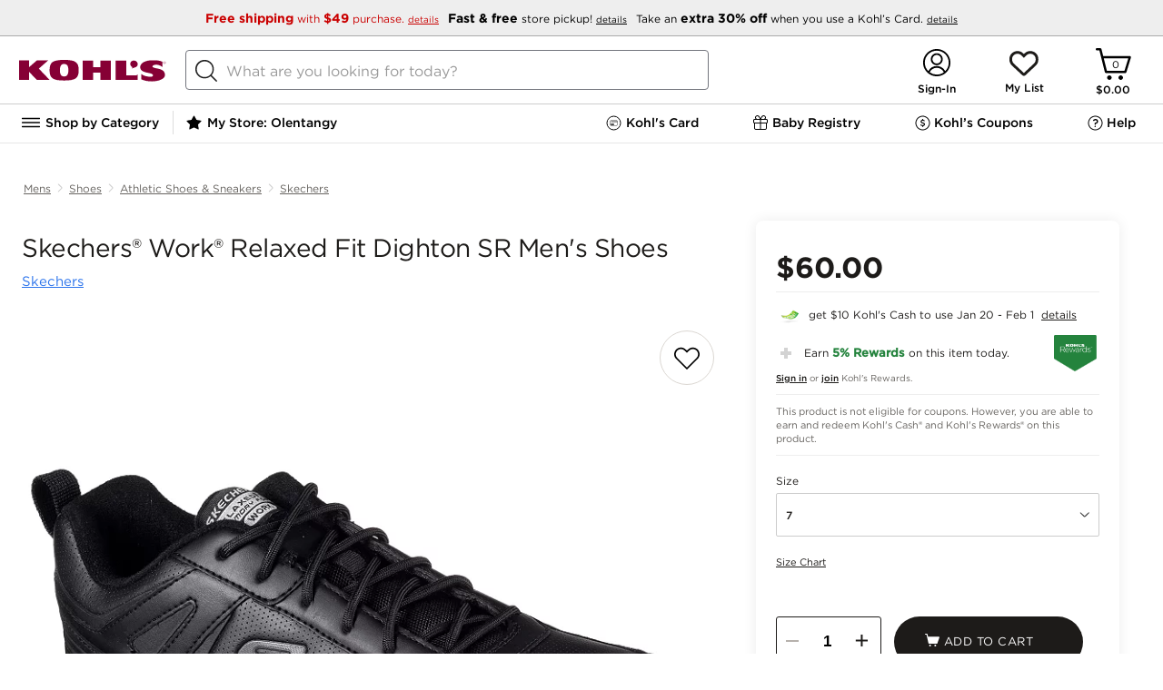

--- FILE ---
content_type: text/html;charset=utf-8
request_url: https://www.kohls.com/content/navigation.html
body_size: 16765
content:
<style>
   .nav-extras .nav-column {
   border-left: 0px solid #E5E5E5;
   }
</style>


	
		<li class="navigation-item">
			
				
   
      
   
     
      <h2>
         
    <a class="navigation-item-link" href="/catalog/outerwear-clothing.jsp?CN=Category:Outerwear+Department:Clothing&cc=coldweather-TN1.0-S-coldweatherall" title="">
	    
	     Winter Essentials
	    
        
          
    </a>

      </h2>
   
   

   
   
   

			 
			<div class="display-none nav-overlay clearfix newNavGroup">
				 
					
								
									<ul class="nav-column nav-column-1">
										 
											
												<li class="nav-group">
													
   
   
      <h3>
         
   
   
	
      
      
         
    <a href="/catalog/outerwear-clothing.jsp?CN=Category:Outerwear+Department:Clothing&cc=coldweather-TN1.0-S-coldweatherall" title="">
	    
	     Winter Essentials
	    
        
          
    </a>

      
   

      </h3>
   
   

													
												</li>
											
										 
											
												<li class="nav-group">
													
   
   
      <h3>
         
   
   
	
      
      
         
    <a href="/catalog/womens-outerwear-clothing.jsp?CN=Gender:Womens+Category:Outerwear+Department:Clothing&cc=coldweather-TN2.0-S-womenshopallow" title="">
	    
	     Women&#39;s Outerwear
	    
        
          
    </a>

      
   

      </h3>
   
   

													<ul>
														 
															
																<li>
																
   
   
   
      
   
   
	
      
      
         
    <a href="/catalog/womens-coats-jackets-outerwear-clothing.jsp?CN=Gender:Womens+Product:Coats%20%26%20Jackets+Category:Outerwear+Department:Clothing&cc=coldweather-TN3.0-S-womens-coatsnjackets" title="">
	    
	     Coats &amp; Jackets
	    
        
          
    </a>

      
   

   

																</li>
															
														 
															
																<li>
																
   
   
   
      
   
   
	
      
      
         
    <a href="/catalog/womens-fleece-clothing.jsp?CN=Gender:Womens+Material:Fleece+Department:Clothing&cc=coldweather-TN3.0-S-womens-fleece" title="">
	    
	     Fleece
	    
        
          
    </a>

      
   

   

																</li>
															
														 
															
																<li>
																
   
   
   
      
   
   
	
      
      
         
    <a href="/catalog/womens-sweaters-tops-clothing.jsp?CN=Gender:Womens+Product:Sweaters+Category:Tops+Department:Clothing&cc=coldweather-TN3.0-S-womens-sweaters" title="">
	    
	     Sweaters
	    
        
          
    </a>

      
   

   

																</li>
															
														 
															
																<li>
																
   
   
   
      
   
   
	
      
      
         
    <a href="/catalog/womens-puffer-quilts-coats-jackets-outerwear-clothing.jsp?CN=Gender:Womens+Silhouette:Puffer%20%26%20Quilts+Product:Coats%20%26%20Jackets+Category:Outerwear+Department:Clothing&cc=coldweather-TN3.0-S-womens-puffers" title="">
	    
	     Puffers
	    
        
          
    </a>

      
   

   

																</li>
															
														 
															
																<li>
																
   
   
   
      
   
   
	
      
      
         
    <a href="/catalog/womens-vests-coats-jackets-outerwear-clothing.jsp?CN=Gender:Womens+Silhouette:Vests+Product:Coats%20%26%20Jackets+Category:Outerwear+Department:Clothing&cc=coldweather-TN3.0-S-womens-vest" title="">
	    
	     Vests
	    
        
          
    </a>

      
   

   

																</li>
															
														 
															
																<li>
																
   
   
   
      
   
   
	
      
      
         
    <a href="/catalog/womens-thermal-clothing.jsp?CN=Gender:Womens+Feature:Thermal+Department:Clothing&cc=coldweather-TN3.0-S-womens-thermals" title="">
	    
	     Thermals
	    
        
          
    </a>

      
   

   

																</li>
															
														
													</ul>
												</li>
											
										 
											
												<li class="nav-group">
													
   
   
      <h3>
         
   
   
	
      
      
         
    <a href="/catalog/mens-outerwear-clothing.jsp?CN=Gender:Mens+Category:Outerwear+Department:Clothing&cc=coldweather-TN2.0-S-mensshopallow" title="">
	    
	     Men&#39;s Outerwear
	    
        
          
    </a>

      
   

      </h3>
   
   

													<ul>
														 
															
																<li>
																
   
   
   
      
   
   
	
      
      
         
    <a href="/catalog/mens-coats-jackets-outerwear-clothing.jsp?CN=Gender:Mens+Product:Coats%20%26%20Jackets+Category:Outerwear+Department:Clothing&cc=coldweather-TN3.0-S-mens-coatsnjackets" title="">
	    
	     Coats &amp; Jackets
	    
        
          
    </a>

      
   

   

																</li>
															
														 
															
																<li>
																
   
   
   
      
   
   
	
      
      
         
    <a href="/catalog/mens-fleece-clothing.jsp?CN=Gender:Mens+Material:Fleece+Department:Clothing&cc=coldweather-TN3.0-S-mens-fleece" title="">
	    
	     Fleece
	    
        
          
    </a>

      
   

   

																</li>
															
														 
															
																<li>
																
   
   
   
      
   
   
	
      
      
         
    <a href="/catalog/mens-sweaters-tops-clothing.jsp?CN=Gender:Mens+Product:Sweaters+Category:Tops+Department:Clothing&cc=coldweather-TN3.0-S-mens-sweaters" title="">
	    
	     Sweaters
	    
        
          
    </a>

      
   

   

																</li>
															
														 
															
																<li>
																
   
   
   
      
   
   
	
      
      
         
    <a href="/catalog/mens-puffer-quilts-coats-jackets-outerwear-clothing.jsp?CN=Gender:Mens+Silhouette:Puffer%20%26%20Quilts+Product:Coats%20%26%20Jackets+Category:Outerwear+Department:Clothing&cc=coldweather-TN3.0-S-mens-puffers" title="">
	    
	     Puffers
	    
        
          
    </a>

      
   

   

																</li>
															
														 
															
																<li>
																
   
   
   
      
   
   
	
      
      
         
    <a href="/catalog/mens-vests-coats-jackets-outerwear-clothing.jsp?CN=Gender:Mens+Silhouette:Vests+Product:Coats%20%26%20Jackets+Category:Outerwear+Department:Clothing&cc=coldweather-TN3.0-S-mens-vests" title="">
	    
	     Vests
	    
        
          
    </a>

      
   

   

																</li>
															
														 
															
																<li>
																
   
   
   
      
   
   
	
      
      
         
    <a href="/catalog/mens-thermal-clothing.jsp?CN=Gender:Mens+Feature:Thermal+Department:Clothing&cc=coldweather-TN3.0-S-mens-thermals" title="">
	    
	     Thermals
	    
        
          
    </a>

      
   

   

																</li>
															
														
													</ul>
												</li>
											
										 
											
												<li class="nav-group">
													
   
   
      <h3>
         
   
   
	
      
      
         
    <a href="/catalog/kids-outerwear-clothing.jsp?CN=AgeAppropriate:Kids+Category:Outerwear+Department:Clothing&cc=coldweather-TN2.0-S-kidsbabyshopallow" title="">
	    
	     Kids &amp; Baby Outerwear
	    
        
          
    </a>

      
   

      </h3>
   
   

													<ul>
														 
															
																<li>
																
   
   
   
      
   
   
	
      
      
         
    <a href="/catalog/girls-kids-coats-jackets-outerwear-clothing.jsp?CN=Gender:Girls+AgeAppropriate:Kids+Product:Coats%20%26%20Jackets+Category:Outerwear+Department:Clothing&cc=coldweather-TN3.0-S-kids-girlscoatsnjackets" title="">
	    
	     Girls&#39; Coats &amp; Jackets
	    
        
          
    </a>

      
   

   

																</li>
															
														 
															
																<li>
																
   
   
   
      
   
   
	
      
      
         
    <a href="/catalog/boys-kids-coats-jackets-outerwear-clothing.jsp?CN=Gender:Boys+AgeAppropriate:Kids+Product:Coats%20%26%20Jackets+Category:Outerwear+Department:Clothing&cc=coldweather-TN3.0-S-kids-boyscoatsnjackets" title="">
	    
	     Boys&#39; Coats &amp; Jackets
	    
        
          
    </a>

      
   

   

																</li>
															
														 
															
																<li>
																
   
   
   
      
   
   
	
      
      
         
    <a href="/catalog/fleece-kids-clothing.jsp?CN=Material:Fleece+AgeAppropriate:Kids+Department:Clothing&cc=coldweather-TN3.0-S-kids-fleece" title="">
	    
	     Fleece
	    
        
          
    </a>

      
   

   

																</li>
															
														 
															
																<li>
																
   
   
   
      
   
   
	
      
      
         
    <a href="/catalog/kids-sweaters-tops-clothing.jsp?CN=AgeAppropriate:Kids+Product:Sweaters+Category:Tops+Department:Clothing&cc=coldweather-TN3.0-S-kids-sweaters" title="">
	    
	     Sweaters
	    
        
          
    </a>

      
   

   

																</li>
															
														 
															
																<li>
																
   
   
   
      
   
   
	
      
      
         
    <a href="/catalog/kids-sleepwear-clothing.jsp?CN=AgeAppropriate:Kids+Category:Sleepwear+Department:Clothing&cc=coldweather-TN3.0-S-kids-pajamas" title="">
	    
	     Pajamas
	    
        
          
    </a>

      
   

   

																</li>
															
														 
															
																<li>
																
   
   
   
      
   
   
	
      
      
         
    <a href="/catalog/thermal-kids-clothing.jsp?CN=Feature:Thermal+AgeAppropriate:Kids+Department:Clothing&cc=coldweather-TN3.0-S-kids-thermals" title="">
	    
	     Thermals
	    
        
          
    </a>

      
   

   

																</li>
															
														
													</ul>
												</li>
											
										 
									</ul>
								
								
					
				 
					
								
									<ul class="nav-column nav-column-2">
										 
											
												<li class="nav-group">
													
   
   
      <h3>
         
   
   
	
      
      
         
    <a href="/catalog/winter-accessories.jsp?CN=Occasion:Winter+Department:Accessories&cc=coldweather-TN2.0-S-accessoriesall" title="">
	    
	     Winter Accessories
	    
        
          
    </a>

      
   

      </h3>
   
   

													<ul>
														 
															
																<li>
																
   
   
   
      
   
   
	
      
      
         
    <a href="/catalog/womens-winter-accessories.jsp?CN=Gender:Womens+Occasion:Winter+Department:Accessories&cc=coldweather-TN3.0-S-accessories-womens" title="">
	    
	     Women&#39;s Accessories 
	    
        
          
    </a>

      
   

   

																</li>
															
														 
															
																<li>
																
   
   
   
      
   
   
	
      
      
         
    <a href="/catalog/mens-winter-accessories.jsp?CN=Gender:Mens+Occasion:Winter+Department:Accessories&cc=coldweather-TN3.0-S-accessories-mens" title="">
	    
	     Men&#39;s Accessories 
	    
        
          
    </a>

      
   

   

																</li>
															
														 
															
																<li>
																
   
   
   
      
   
   
	
      
      
         
    <a href="/catalog/winter-hats-accessories.jsp?CN=Occasion:Winter+Product:Hats+Department:Accessories&cc=coldweather-TN3.0-S-accessories-hats" title="">
	    
	     Winter Hats
	    
        
          
    </a>

      
   

   

																</li>
															
														 
															
																<li>
																
   
   
   
      
   
   
	
      
      
         
    <a href="/catalog/winter-gloves-mittens-accessories.jsp?CN=Occasion:Winter+Product:Gloves%20%26%20Mittens+Department:Accessories&cc=coldweather-TN3.0-S-accessories-glovesnmittens" title="">
	    
	     Winter Gloves &amp; Mittens
	    
        
          
    </a>

      
   

   

																</li>
															
														
													</ul>
												</li>
											
										 
											
												<li class="nav-group">
													
   
   
      <h3>
         
   
   
	
      
      
         
    <a href="/catalog/winter-shoes.jsp?CN=Occasion:Winter+Department:Shoes&cc=coldweather-TN2.0-S-bootsall" title="">
	    
	     Winter Boots &amp; Slippers 
	    
        
          
    </a>

      
   

      </h3>
   
   

													<ul>
														 
															
																<li>
																
   
   
   
      
   
   
	
      
      
         
    <a href="/catalog/womens-boots-shoes.jsp?CN=Gender:Womens+Product:Boots+Department:Shoes&cc=coldweather-TN3.0-S-boots-women" title="">
	    
	     Women&#39;s Boots
	    
        
          
    </a>

      
   

   

																</li>
															
														 
															
																<li>
																
   
   
   
      
   
   
	
      
      
         
    <a href="/catalog/mens-boots-shoes.jsp?CN=Gender:Mens+Product:Boots+Department:Shoes&cc=coldweather-TN3.0-S-boots-mens" title="">
	    
	     Men&#39;s Boots
	    
        
          
    </a>

      
   

   

																</li>
															
														 
															
																<li>
																
   
   
   
      
   
   
	
      
      
         
    <a href="/catalog/kids-boots-shoes-shoes.jsp?CN=AgeAppropriate:Kids+Product:Boots+Category:Shoes+Department:Shoes&cc=coldweather-TN3.0-S-boots-kids" title="">
	    
	     Kids&#39; Boots
	    
        
          
    </a>

      
   

   

																</li>
															
														 
															
																<li>
																
   
   
   
      
   
   
	
      
      
         
    <a href="/catalog/slippers-shoes.jsp?CN=Product:Slippers+Department:Shoes&cc=coldweather-TN3.0-S-boots-slippers" title="">
	    
	     Slippers
	    
        
          
    </a>

      
   

   

																</li>
															
														 
															
																<li>
																
   
   
   
      
   
   
	
      
      
         
    <a href="/catalog/bearpaw-cozy-shoes.jsp?CN=Brand:Bearpaw+Trend:Cozy+Department:Shoes&cc=coldweather-TN3.0-S-boots-bearpaw" title="">
	    
	     Bearpaw
	    
        
          
    </a>

      
   

   

																</li>
															
														 
															
																<li>
																
   
   
   
      
   
   
	
      
      
         
    <a href="/catalog/dearfoams-shoes.jsp?CN=Brand:Dearfoams+Department:Shoes&cc=coldweather-TN3.0-S-boots-dearforms" title="">
	    
	     Dearfoams
	    
        
          
    </a>

      
   

   

																</li>
															
														 
															
																<li>
																
   
   
   
      
   
   
	
      
      
         
    <a href="/catalog/koolaburra-by-ugg-shoes.jsp?CN=Brand:Koolaburra%20by%20UGG+Department:Shoes&cc=coldweather-TN3.0-S-boots-koolaburra" title="">
	    
	     Koolaburra by UGG®
	    
        
          
    </a>

      
   

   

																</li>
															
														
													</ul>
												</li>
											
										 
											
												<li class="nav-group">
													
   
   
      <h3>
         
   
   
	
      
      
         
    <a title="">
	    
	     Shop by Brand
	    
        
          
    </a>

      
   

      </h3>
   
   

													<ul>
														 
															
																<li>
																
   
   
   
      
   
   
	
      
      
         
    <a href="/catalog/columbia-clothing.jsp?CN=Brand:Columbia+Department:Clothing&cc=coldweather-TN3.0-S-brand-columbia" title="">
	    
	     Columbia
	    
        
          
    </a>

      
   

   

																</li>
															
														 
															
																<li>
																
   
   
   
      
   
   
	
      
      
         
    <a href="/catalog/eddie-bauer-clothing.jsp?CN=Brand:Eddie%20Bauer+Department:Clothing&cc=coldweather-TN3.0-S-brand-eddiebauer" title="">
	    
	     Eddie Bauer
	    
        
          
    </a>

      
   

   

																</li>
															
														 
															
																<li>
																
   
   
   
      
   
   
	
      
      
         
    <a href="/catalog/lands-end-clothing.jsp?CN=Brand:Lands%27%20End+Department:Clothing&cc=coldweather-TN3.0-S-brand-landsend" title="">
	    
	     Lands&#39; End
	    
        
          
    </a>

      
   

   

																</li>
															
														
													</ul>
												</li>
											
										 
									</ul>
								
								
					
				 
					
								
								
									 <div class="nav-extras">
										 <ul class="nav-column">
										  
											
												<li class="nav-group">
													
   
   
      <h3>
         
   
   
	
      
      
         
    <a href="/catalog/cozy.jsp?CN=Trend:Cozy&cc=coldweather-TN2.0-S-cozyshop" title="">
	    
	     Cozy Shop
	    
        
          
    </a>

      
   

      </h3>
   
   

													
												</li>
											
											
										 
											
												<li class="nav-group">
													
   
   
      <h3>
         
   
   
	
      
      
         
    <a href="/catalog/cozy-bedding.jsp?CN=Trend:Cozy+Department:Bedding&cc=coldweather-TN2.0-S-bedding" title="">
	    
	     Cozy Bedding &amp; Blankets
	    
        
          
    </a>

      
   

      </h3>
   
   

													<ul>
														 
															
														 
															
														 
															
														
													</ul>
												</li>
											
											
										 
											
												<li class="nav-group">
													
   
   
      <h3>
         
   
   
	
      
      
         
    <a href="/catalog/cozy-sleepwear-clothing.jsp?CN=Trend:Cozy+Category:Sleepwear+Department:Clothing&cc=coldweather-TN2.0-S-cozypajamas" title="">
	    
	     Cozy Pajamas
	    
        
          
    </a>

      
   

      </h3>
   
   

													<ul>
														 
															
																<li>
																
   
   
   
      
   
   
	
      
      
         
    <a href="/catalog/womens-cozy-sleepwear-clothing.jsp?CN=Gender:Womens+Trend:Cozy+Category:Sleepwear+Department:Clothing&cc=coldweather-TN3.0-S-pjs-womenspjs" title="">
	    
	     Women&#39;s Cozy Pajamas
	    
        
          
    </a>

      
   

   

																</li>
															
														 
															
																<li>
																
   
   
   
      
   
   
	
      
      
         
    <a href="/catalog/mens-cozy-sleepwear-clothing.jsp?CN=Gender:Mens+Trend:Cozy+Category:Sleepwear+Department:Clothing&cc=coldweather-TN3.0-S-pjs-menspjs" title="">
	    
	     Men&#39;s Cozy Pajamas
	    
        
          
    </a>

      
   

   

																</li>
															
														 
															
																<li>
																
   
   
   
      
   
   
	
      
      
         
    <a href="/catalog/cozy-kids-sleepwear-clothing.jsp?CN=Trend:Cozy+AgeAppropriate:Kids+Category:Sleepwear+Department:Clothing&cc=coldweather-TN3.0-S-pjs-kidspjs" title="">
	    
	     Kids &amp; Baby Cozy Pajamas
	    
        
          
    </a>

      
   

   

																</li>
															
														 
															
																<li>
																
   
   
   
      
   
   
	
      
      
         
    <a href="/catalog/family-pajamas.jsp?CN=Trend:Family%20Pajamas&cc=coldweather-TN3.0-S-pjs-jfyf" title="">
	    
	     Family Christmas Pajamas
	    
        
          
    </a>

      
   

   

																</li>
															
														 
															
																<li>
																
   
   
   
      
   
   
	
      
      
         
    <a href="/catalog/robes-sleepwear-clothing.jsp?CN=Product:Robes+Category:Sleepwear+Department:Clothing&cc=coldweather-TN3.0-S-pjs-robes" title="">
	    
	     Plush Robes
	    
        
          
    </a>

      
   

   

																</li>
															
														 
															
																<li>
																
   
   
   
      
   
   
	
      
      
         
    <a href="/catalog/cuddl-duds-clothing.jsp?CN=Brand:Cuddl%20Duds+Department:Clothing&cc=coldweather-TN3.0-S-pjs-cuddlduds" title="">
	    
	     Cuddl Duds
	    
        
          
    </a>

      
   

   

																</li>
															
														
													</ul>
												</li>
											
											
										 
										
										
										
										</ul>
									</div>
								
					
				
			</div>
		</li> 
		
	
		<li class="navigation-item">
			
				
   
      
   
     
      <h2>
         
    <a class="navigation-item-link" href="/catalog.jsp?CN=Assortment:New%20Arrivals&cc=newtrending-TN1.0-S-newtrendingshopall" title="">
	    
	     New &amp; Trending
	    
        
          
    </a>

      </h2>
   
   

   
   
   

			 
			<div class="display-none nav-overlay clearfix newNavGroup">
				 
					
								
									<ul class="nav-column nav-column-1">
										 
											
												<li class="nav-group">
													
   
   
      <h3>
         
   
   
	
      
      
         
    <a href="/catalog.jsp?CN=Assortment:New%20Arrivals&cc=newtrending-TN2.0-S-newarrivalsshopall" title="">
	    
	     New Arrivals
	    
        
          
    </a>

      
   

      </h3>
   
   

													<ul>
														 
															
																<li>
																
   
   
   
      
   
   
	
      
      
         
    <a href="/catalog/womens-clothing.jsp?CN=Gender:Womens+Department:Clothing+Assortment:New%20Arrivals&cc=newtrending-TN2.0-S-newarrivals-womens" title="">
	    
	     Women&#39;s New Arrivals
	    
        
          
    </a>

      
   

   

																</li>
															
														 
															
																<li>
																
   
   
   
      
   
   
	
      
      
         
    <a href="/catalog/mens-clothing.jsp?CN=Gender:Mens+Department:Clothing+Assortment:New%20Arrivals&cc=newtrending-TN2.0-S-newarrivals-mens" title="">
	    
	     Men&#39;s New Arrivals
	    
        
          
    </a>

      
   

   

																</li>
															
														 
															
																<li>
																
   
   
   
      
   
   
	
      
      
         
    <a href="/catalog/kids-clothing.jsp?CN=AgeAppropriate:Kids+Department:Clothing+Assortment:New%20Arrivals&cc=newtrending-TN2.0-S-newarrivals-kids" title="">
	    
	     Kids New Arrivals
	    
        
          
    </a>

      
   

   

																</li>
															
														 
															
																<li>
																
   
   
   
      
   
   
	
      
      
         
    <a href="/catalog/for-the-home.jsp?CN=Activity:For%20the%20Home+Assortment:New%20Arrivals&cc=newtrending-TN2.0-S-newarrivals-home" title="">
	    
	     Home New Arrivals
	    
        
          
    </a>

      
   

   

																</li>
															
														 
															
																<li>
																
   
   
   
      
   
   
	
      
      
         
    <a href="/catalog/shoes.jsp?CN=Department:Shoes+Assortment:New%20Arrivals&cc=newtrending-TN2.0-S-newarrivals-shoes" title="">
	    
	     Shoes New Arrivals
	    
        
          
    </a>

      
   

   

																</li>
															
														 
															
																<li>
																
   
   
   
      
   
   
	
      
      
         
    <a href="/catalog/jewelry.jsp?CN=Department:Jewelry+Assortment:New%20Arrivals&BL=y&cc=newtrending-TN2.0-S-newarrivals-jewel" title="">
	    
	     Jewelry New Arrivals
	    
        
          
    </a>

      
   

   

																</li>
															
														 
															
																<li>
																
   
   
   
      
   
   
	
      
      
         
    <a href="/catalog/accessories.jsp?CN=Department:Accessories+Assortment:New%20Arrivals&BL=y&cc=newtrending-TN2.0-S-newarrivals-accss" title="">
	    
	     Accessories New Arrivals
	    
        
          
    </a>

      
   

   

																</li>
															
														 
															
																<li>
																
   
   
   
      
   
   
	
      
      
         
    <a href="/catalog/sephora.jsp?CN=Partnership:Sephora+Assortment:New%20Arrivals&cc=newtrending-TN2.0-S-newarrivals-beauty" title="">
	    
	     Sephora New Arrivals
	    
        
          
    </a>

      
   

   

																</li>
															
														 
															
																<li>
																
   
   
   
      
   
   
	
      
      
         
    <a href="/catalog/toys.jsp?CN=Department:Toys+Assortment:New%20Arrivals&cc=newtrending-TN2.0-S-newarrivals-toys" title="">
	    
	     New Toys
	    
        
          
    </a>

      
   

   

																</li>
															
														
													</ul>
												</li>
											
										 
									</ul>
								
								
					
				 
					
								
									<ul class="nav-column nav-column-2">
										 
											
												<li class="nav-group">
													
   
   
      <h3>
         
   
   
	
      
      
         
    <a href="/catalog.jsp?CN=Assortment:Trending%20on%20Social&cc=newtrending-TN2.0-S-trendingonsocial" title="">
	    
	     Trending on Social
	    
        
          
    </a>

      
   

      </h3>
   
   

													
												</li>
											
										 
											
												<li class="nav-group">
													
   
   
      <h3>
         
   
   
	
      
      
         
    <a href="/catalog.jsp?CN=Assortment:Influencer%20StoreFront&cc=newtrending-TN2.0-S-influencerstorefront" title="">
	    
	     Influencer Storefront
	    
        
          
    </a>

      
   

      </h3>
   
   

													
												</li>
											
										 
											
												<li class="nav-group">
													
   
   
      <h3>
         
   
   
	
      
      
         
    <a href="/catalog/gift-ideas-valentines-day.jsp?CN=Feature:Gift%20Ideas+Occasion:Valentine%27s%20Day&cc=newtrending-TN2.0-S-vday" title="">
	    
	     Valentine&#39;s Day 
	    
        
          
    </a>

      
   

      </h3>
   
   

													
												</li>
											
										 
											
												<li class="nav-group">
													
   
   
      <h3>
         
   
   
	
      
      
         
    <a href="/catalog/athleisure-clothing.jsp?CN=Feature:Athleisure+Department:Clothing&cc=newtrending-TN2.0-S-healthwellness" title="">
	    
	     Health &amp; Wellness
	    
        
          
    </a>

      
   

      </h3>
   
   

													
												</li>
											
										 
											
												<li class="nav-group">
													
   
   
      <h3>
         
   
   
	
      
      
         
    <a href="/catalog/olympics.jsp?CN=SportsLeague:Olympics&cc=newtrending-TN2.0-S-olympics" title="">
	    
	     Olympics Gear
	    
        
          
    </a>

      
   

      </h3>
   
   

													
												</li>
											
										 
											
												<li class="nav-group">
													
   
   
      <h3>
         
   
   
	
      
      
         
    <a href="https://www.kohls.com/catalog/sea-skye-kids-clothing.jsp?CN=Brand:Sea%20%2B%20Skye+AgeAppropriate:Kids+Department:Clothing&cc=newtrending-TN2.0-S-seaskye" title="">
	    
	     NEW! Sea &amp; Skye
	    
        
          
    </a>

      
   

      </h3>
   
   

													
												</li>
											
										 
											
												<li class="nav-group">
													
   
   
      <h3>
         
   
   
	
      
      
         
    <a href="/catalog/deal-bar.jsp?CN=Brand:Deal%20Bar&cc=newtrending-TN2.0-S-dealbar" title="">
	    
	     Deal Bar: $10 &amp; under finds
	    
        
          
    </a>

      
   

      </h3>
   
   

													
												</li>
											
										 
											
												<li class="nav-group">
													
   
   
      <h3>
         
   
   
	
      
      
         
    <a href="/feature/little-co-spring.jsp&cc=newtrending-TN2.0-S-littlecospringbook" title="">
	    
	     Little Co. by Lauren Conrad Spring Lookbook
	    
        
          
    </a>

      
   

      </h3>
   
   

													
												</li>
											
										 
									</ul>
								
								
					
				
			</div>
		</li> 
		
	
		<li class="navigation-item">
			
				
   
      
   
     
      <h2>
         
    <a class="navigation-item-link" href="/catalog/for-the-home.jsp?CN=Activity:For%20the%20Home&cc=for_thehome-TN1.0-S-forthehome" title="">
	    
	     Home &amp; Pet
	    
        
          
    </a>

      </h2>
   
   

   
   
   

			 
			<div class="display-none nav-overlay clearfix newNavGroup">
				 
					
								
									<ul class="nav-column nav-column-1">
										 
											
												<li class="nav-group">
													
   
   
      <h3>
         
   
   
	
      
      
         
    <a href="/catalog.jsp?CN=Assortment:Closeout%20Deals+Assortment:Clearance+Activity:For%20the%20Home&BL=y&cc=for_thehome-TN2.0-S-ClearanceCloseout" title="">
	    
	    	 <font color="#BD0F1B">CLEARANCE</font>
	    
	     
        
          
    </a>

      
   

      </h3>
   
   

													
												</li>
											
										 
											
												<li class="nav-group">
													
   
   
      <h3>
         
   
   
	
      
      
         
    <a href="/catalog/for-the-home.jsp?CN=Activity:For%20the%20Home&cc=for_thehome-TN2.0-S-shopallhome" title="">
	    
	     Shop All Home
	    
        
          
    </a>

      
   

      </h3>
   
   

													
												</li>
											
										 
											
												<li class="nav-group">
													
   
   
      <h3>
         
   
   
	
      
      
         
    <a href="/catalog/valentines-day-for-the-home.jsp?CN=Occasion:Valentine%27s%20Day+Activity:For%20the%20Home&cc=for_thehome-TN2.0-S-valentinesdecor" title="">
	    
	     Valentine&#39;s Day Decor
	    
        
          
    </a>

      
   

      </h3>
   
   

													
												</li>
											
										 
											
												<li class="nav-group">
													
   
   
      <h3>
         
   
   
	
      
      
         
    <a href="/catalog/for-the-home.jsp?CN=Activity:For%20the%20Home+Assortment:New%20Arrivals&cc=for_thehome-TN2.0-S-newarrivals" title="">
	    
	     New Arrivals
	    
        
          
    </a>

      
   

      </h3>
   
   

													
												</li>
											
										 
											
												<li class="nav-group">
													
   
   
      <h3>
         
   
   
	
      
      
         
    <a href="/catalog/bedding.jsp?CN=Department:Bedding&BST=6972364:7654099:7654098:7654100:7668726&cc=for_thehome-TN2.0-S-shopallbedding" title="">
	    
	     Bedding
	    
        
          
    </a>

      
   

      </h3>
   
   

													<ul>
														 
															
																<li>
																
   
   
   
      
   
   
	
      
      
         
    <a href="/catalog/comforters-bed-linens-bedding.jsp?CN=Product:Comforters+Category:Bed%20Linens+Department:Bedding&BST=6972364:7654099:7654098:7654100:7668726&cc=for_thehome-TN3.0-S-comforters" title="">
	    
	     Comforters
	    
        
          
    </a>

      
   

   

																</li>
															
														 
															
																<li>
																
   
   
   
      
   
   
	
      
      
         
    <a href="/catalog/quilts-bed-linens-bedding.jsp?CN=Product:Quilts+Category:Bed%20Linens+Department:Bedding&BST=7616111&cc=for_thehome-TN3.0-S-quilts" title="">
	    
	     Quilts
	    
        
          
    </a>

      
   

   

																</li>
															
														 
															
																<li>
																
   
   
   
      
   
   
	
      
      
         
    <a href="/catalog/duvet-covers-bed-linens-bedding.jsp?CN=Product:Duvet%20Covers+Category:Bed%20Linens+Department:Bedding&cc=for_thehome-TN3.0-S-duvetcovers" title="">
	    
	     Duvet Covers
	    
        
          
    </a>

      
   

   

																</li>
															
														 
															
																<li>
																
   
   
   
      
   
   
	
      
      
         
    <a href="/catalog/bedspreads-bed-linens-bedding.jsp?CN=Product:Bedspreads+Category:Bed%20Linens+Department:Bedding&cc=for_thehome-TN3.0-S-bedspreads" title="">
	    
	     Bedspreads
	    
        
          
    </a>

      
   

   

																</li>
															
														 
															
																<li>
																
   
   
   
      
   
   
	
      
      
         
    <a href="/catalog/coverlets-bed-linens-bedding.jsp?CN=Product:Coverlets+Category:Bed%20Linens+Department:Bedding&cc=for_thehome-TN3.0-S-coverlets" title="">
	    
	     Coverlets
	    
        
          
    </a>

      
   

   

																</li>
															
														 
															
																<li>
																
   
   
   
      
   
   
	
      
      
         
    <a href="/catalog/sheets-pillowcases-bed-linens-bedding.jsp?CN=Product:Sheets%20%26%20Pillowcases+Category:Bed%20Linens+Department:Bedding&BST=7493983&cc=for_thehome-TN3.0-S-sheets" title="">
	    
	     Sheets &amp; Pillowcases
	    
        
          
    </a>

      
   

   

																</li>
															
														 
															
																<li>
																
   
   
   
      
   
   
	
      
      
         
    <a href="/catalog/blankets-throws-bed-linens-bedding.jsp?CN=Product:Blankets%20%26%20Throws+Category:Bed%20Linens+Department:Bedding&BST=7626102:c3146950&cc=for_thehome-TN3.0-S-blanketsthrows" title="">
	    
	     Blankets &amp; Throws
	    
        
          
    </a>

      
   

   

																</li>
															
														 
															
																<li>
																
   
   
   
      
   
   
	
      
      
         
    <a href="/catalog/pillows-bedding.jsp?CN=Category:Pillows+Department:Bedding&cc=for_thehome-TN3.0-S-bedpillows" title="">
	    
	     Bed Pillows
	    
        
          
    </a>

      
   

   

																</li>
															
														 
															
																<li>
																
   
   
   
      
   
   
	
      
      
         
    <a href="/catalog/mattress-protection-bedding.jsp?CN=Category:Mattress%20Protection+Department:Bedding&cc=for_thehome-TN3.0-S-topperspads" title="">
	    
	     Mattress Pads &amp; Toppers
	    
        
          
    </a>

      
   

   

																</li>
															
														
													</ul>
												</li>
											
										 
									</ul>
								
								
					
				 
					
								
									<ul class="nav-column nav-column-2">
										 
											
												<li class="nav-group">
													
   
   
      <h3>
         
   
   
	
      
      
         
    <a href="/catalog/kitchen-dining.jsp?CN=Department:Kitchen%20%26%20Dining&cc=for_thehome-TN2.0-S-kitchendining" title="">
	    
	     Kitchen &amp; Dining
	    
        
          
    </a>

      
   

      </h3>
   
   

													<ul>
														 
															
																<li>
																
   
   
   
      
   
   
	
      
      
         
    <a href="/catalog/small-appliances-kitchen-dining.jsp?CN=Category:Small%20Appliances+Department:Kitchen%20%26%20Dining&cc=for_thehome-TN3.0-S-kitchenappliances" title="">
	    
	     Kitchen Appliances
	    
        
          
    </a>

      
   

   

																</li>
															
														 
															
																<li>
																
   
   
   
      
   
   
	
      
      
         
    <a href="/catalog/pots-pans-cookware-bakeware-kitchen-dining.jsp?CN=Product:Pots%20%26%20Pans+Category:Cookware%20%26%20Bakeware+Department:Kitchen%20%26%20Dining&cc=for_thehome-TN3.0-S-cookware" title="">
	    
	     Cookware
	    
        
          
    </a>

      
   

   

																</li>
															
														 
															
																<li>
																
   
   
   
      
   
   
	
      
      
         
    <a href="/catalog/dinnerware-serveware-kitchen-dining.jsp?CN=Category:Dinnerware%20%26%20Serveware+Department:Kitchen%20%26%20Dining&BST=7373531:7339431:7339637&cc=for_thehome-TN3.0-S-dinnerwareservware" title="">
	    
	     Dinnerware &amp; Serveware
	    
        
          
    </a>

      
   

   

																</li>
															
														 
															
																<li>
																
   
   
   
      
   
   
	
      
      
         
    <a href="/catalog/kitchen-towels-dish-rags-kitchen-linens-kitchen-dining.jsp?CN=Product:Kitchen%20Towels%20%26%20Dish%20Rags+Category:Kitchen%20Linens+Department:Kitchen%20%26%20Dining&cc=for_thehome-TN3.0-S-kitchentowels" title="">
	    
	     Kitchen Towels
	    
        
          
    </a>

      
   

   

																</li>
															
														 
															
																<li>
																
   
   
   
      
   
   
	
      
      
         
    <a href="/catalog/cooking-utensils-tools-kitchen-dining.jsp?CN=Category:Cooking%20Utensils%20%26%20Tools+Department:Kitchen%20%26%20Dining&cc=for_thehome-TN3.0-S-cookingutensils" title="">
	    
	     Cooking Utensils &amp; Tools
	    
        
          
    </a>

      
   

   

																</li>
															
														 
															
																<li>
																
   
   
   
      
   
   
	
      
      
         
    <a href="/catalog/kitchen-storage-kitchen-dining.jsp?CN=Category:Kitchen%20Storage+Department:Kitchen%20%26%20Dining&BST=7312028:7312025&cc=for_thehome-TN3.0-S-foodstorage" title="">
	    
	     Kitchen Storage
	    
        
          
    </a>

      
   

   

																</li>
															
														 
															
																<li>
																
   
   
   
      
   
   
	
      
      
         
    <a href="/catalog/bakeware-cookware-bakeware-kitchen-dining.jsp?CN=Product:Bakeware+Category:Cookware%20%26%20Bakeware+Department:Kitchen%20%26%20Dining&cc=for_thehome-TN3.0-S-bakeware" title="">
	    
	     Bakeware
	    
        
          
    </a>

      
   

   

																</li>
															
														 
															
																<li>
																
   
   
   
      
   
   
	
      
      
         
    <a href="/catalog/drinkware-glassware-kitchen-dining.jsp?CN=Category:Drinkware%20%26%20Glassware+Department:Kitchen%20%26%20Dining&BST=6944021:7339494:7339495&cc=for_thehome-TN3.0-S-drinkware" title="">
	    
	     Drinkware
	    
        
          
    </a>

      
   

   

																</li>
															
														 
															
																<li>
																
   
   
   
      
   
   
	
      
      
         
    <a href="/catalog/water-bottles-drinkware-glassware-kitchen-dining.jsp?CN=Product:Water%20Bottles+Category:Drinkware%20%26%20Glassware+Department:Kitchen%20%26%20Dining&BST=7310825:6944021:7151773:7310823&cc=for_thehome-TN3.0-S-waterbottles" title="">
	    
	     Water Bottles &amp; Tumblers
	    
        
          
    </a>

      
   

   

																</li>
															
														 
															
																<li>
																
   
   
   
      
   
   
	
      
      
         
    <a href="/catalog/cutlery-knives-kitchen-dining.jsp?CN=Category:Cutlery%20%26%20Knives+Department:Kitchen%20%26%20Dining&cc=for_thehome-TN3.0-S-cutleryknives" title="">
	    
	     Cutlery &amp; Knives
	    
        
          
    </a>

      
   

   

																</li>
															
														 
															
																<li>
																
   
   
   
      
   
   
	
      
      
         
    <a href="/catalog/flatware-kitchen-dining.jsp?CN=Category:Flatware+Department:Kitchen%20%26%20Dining&BST=7316272:7316274:7316276&cc=for_thehome-TN3.0-S-flatware" title="">
	    
	     Flatware
	    
        
          
    </a>

      
   

   

																</li>
															
														
													</ul>
												</li>
											
										 
											
												<li class="nav-group">
													
   
   
      <h3>
         
   
   
	
      
      
         
    <a href="/catalog/bath.jsp?CN=Department:Bath&cc=for_thehome-TN2.0-S-shopallbath" title="">
	    
	     Bath
	    
        
          
    </a>

      
   

      </h3>
   
   

													<ul>
														 
															
																<li>
																
   
   
   
      
   
   
	
      
      
         
    <a href="/catalog/bath-towels-bath-towels-rugs-bath.jsp?CN=Product:Bath%20Towels+Category:Bath%20Towels%20%26%20Rugs+Department:Bath&cc=for_thehome-TN3.0-S-bathtowels" title="">
	    
	     Bath Towels
	    
        
          
    </a>

      
   

   

																</li>
															
														 
															
																<li>
																
   
   
   
      
   
   
	
      
      
         
    <a href="/catalog/bathroom-rugs-mats-bath-towels-rugs-bath.jsp?CN=Product:Bathroom%20Rugs%20%26%20Mats+Category:Bath%20Towels%20%26%20Rugs+Department:Bath&cc=for_thehome-TN3.0-S-bathrugs" title="">
	    
	     Bath Rugs
	    
        
          
    </a>

      
   

   

																</li>
															
														 
															
																<li>
																
   
   
   
      
   
   
	
      
      
         
    <a href="/catalog/shower-curtains-accessories-bath.jsp?CN=Category:Shower%20Curtains%20%26%20Accessories+Department:Bath&cc=for_thehome-TN3.0-S-showercurtains" title="">
	    
	     Shower Curtains
	    
        
          
    </a>

      
   

   

																</li>
															
														 
															
																<li>
																
   
   
   
      
   
   
	
      
      
         
    <a href="/catalog/bath-accessories-bath.jsp?CN=Category:Bath%20Accessories+Department:Bath&cc=for_thehome-TN3.0-S-bathaccessories" title="">
	    
	     Bath Accessories
	    
        
          
    </a>

      
   

   

																</li>
															
														
													</ul>
												</li>
											
										 
											
												<li class="nav-group">
													
   
   
      <h3>
         
   
   
	
      
      
         
    <a href="/catalog/furniture.jsp?CN=Department:Furniture&cc=for_thehome-TN2.0-S-shopallfurniture" title="">
	    
	     Furniture
	    
        
          
    </a>

      
   

      </h3>
   
   

													<ul>
														 
															
																<li>
																
   
   
   
      
   
   
	
      
      
         
    <a href="/catalog/bedroom-furniture.jsp?CN=Room:Bedroom+Department:Furniture&cc=for_thehome-TN3.0-S-bedroomfurniture" title="">
	    
	     Bedroom Furniture
	    
        
          
    </a>

      
   

   

																</li>
															
														 
															
																<li>
																
   
   
   
      
   
   
	
      
      
         
    <a href="/catalog/living-room-furniture.jsp?CN=Room:Living%20Room+Department:Furniture&cc=for_thehome-TN3.0-S-livingroomfurniture" title="">
	    
	     Living Room Furniture
	    
        
          
    </a>

      
   

   

																</li>
															
														 
															
																<li>
																
   
   
   
      
   
   
	
      
      
         
    <a href="/catalog/dining-room-furniture.jsp?CN=Room:Dining%20Room+Department:Furniture&cc=for_thehome-TN3.0-S-kitchendiningfurniture" title="">
	    
	     Kitchen &amp; Dining Furniture
	    
        
          
    </a>

      
   

   

																</li>
															
														
													</ul>
												</li>
											
										 
									</ul>
								
								
					
				 
					
								
								
									 <div class="nav-extras">
										 <ul class="nav-column">
										  
											
												<li class="nav-group">
													
   
   
      <h3>
         
   
   
	
      
      
         
    <a href="/catalog/home-decor.jsp?CN=Department:Home%20Decor&cc=for_thehome-TN2.0-S-homedecor" title="">
	    
	     Home Decor
	    
        
          
    </a>

      
   

      </h3>
   
   

													<ul>
														 
															
																<li>
																
   
   
   
      
   
   
	
      
      
         
    <a href="/catalog/artificial-flowers-plants-home-decor.jsp?CN=Category:Artificial%20Flowers%20%26%20Plants+Department:Home%20Decor&cc=for_thehome-TN3.0-S-artificialplants" title="">
	    
	     Artificial Plants &amp; Flowers
	    
        
          
    </a>

      
   

   

																</li>
															
														 
															
														 
															
																<li>
																
   
   
   
      
   
   
	
      
      
         
    <a href="/catalog/decorative-accents-home-decor.jsp?CN=Category:Decorative%20Accents+Department:Home%20Decor&cc=for_thehome-TN3.0-S-decorativeaccents" title="">
	    
	     Decorative Accents
	    
        
          
    </a>

      
   

   

																</li>
															
														 
															
																<li>
																
   
   
   
      
   
   
	
      
      
         
    <a href="/catalog/candles-home-decor.jsp?CN=Category:Candles+Department:Home%20Decor&cc=for_thehome-TN3.0-S-candles" title="">
	    
	     Candles
	    
        
          
    </a>

      
   

   

																</li>
															
														 
															
																<li>
																
   
   
   
      
   
   
	
      
      
         
    <a href="/catalog/lighting-home-decor.jsp?CN=Category:Lighting+Department:Home%20Decor&cc=for_thehome-TN3.0-S-lighting" title="">
	    
	     Lamps &amp; Lighting
	    
        
          
    </a>

      
   

   

																</li>
															
														 
															
																<li>
																
   
   
   
      
   
   
	
      
      
         
    <a href="/catalog/picture-frames-photo-albums-home-decor.jsp?CN=Category:Picture%20Frames%20%26%20Photo%20Albums+Department:Home%20Decor&cc=for_thehome-TN3.0-S-pictureframes" title="">
	    
	     Picture Frames
	    
        
          
    </a>

      
   

   

																</li>
															
														 
															
																<li>
																
   
   
   
      
   
   
	
      
      
         
    <a href="/catalog/throw-pillows-decorative-pillows-chair-pads-home-decor.jsp?CN=Product:Throw%20Pillows+Category:Decorative%20Pillows%20%26%20Chair%20Pads+Department:Home%20Decor&cc=for_thehome-TN3.0-S-throwpillows" title="">
	    
	     Throw Pillows
	    
        
          
    </a>

      
   

   

																</li>
															
														 
															
																<li>
																
   
   
   
      
   
   
	
      
      
         
    <a href="/catalog/wall-decor-home-decor.jsp?CN=Category:Wall%20Decor+Department:Home%20Decor&cc=for_thehome-TN3.0-S-wallart" title="">
	    
	     Wall Art &amp; Decor
	    
        
          
    </a>

      
   

   

																</li>
															
														
													</ul>
												</li>
											
											
										 
											
												<li class="nav-group">
													
   
   
      <h3>
         
   
   
	
      
      
         
    <a href="/catalog/rugs-home-decor.jsp?CN=Category:Rugs+Department:Home%20Decor&cc=for_thehome-TN2.0-S-allrugs" title="">
	    
	     Rugs
	    
        
          
    </a>

      
   

      </h3>
   
   

													<ul>
														 
															
																<li>
																
   
   
   
      
   
   
	
      
      
         
    <a href="/catalog/area-rugs-rugs-home-decor.jsp?CN=Silhouette:Area%20Rugs+Category:Rugs+Department:Home%20Decor&cc=for_thehome-TN3.0-S-arearugs" title="">
	    
	     Area Rugs
	    
        
          
    </a>

      
   

   

																</li>
															
														 
															
																<li>
																
   
   
   
      
   
   
	
      
      
         
    <a href="/catalog/kitchen-rugs-home-decor.jsp?CN=Room:Kitchen+Category:Rugs+Department:Home%20Decor&cc=for_thehome-TN3.0-S-kitchenrugs" title="">
	    
	     Kitchen Rugs
	    
        
          
    </a>

      
   

   

																</li>
															
														
													</ul>
												</li>
											
											
										 
											
												<li class="nav-group">
													
   
   
      <h3>
         
   
   
	
      
      
         
    <a href="/catalog/window-treatments-home-decor.jsp?CN=Category:Window%20Treatments+Department:Home%20Decor&cc=for_thehome-TN2.0-S-curtainsblinds" title="">
	    
	     Curtains
	    
        
          
    </a>

      
   

      </h3>
   
   

													<ul>
														 
															
																<li>
																
   
   
   
      
   
   
	
      
      
         
    <a href="/catalog/blackouts-curtains-drapes-window-treatments-home-decor.jsp?CN=Feature:Blackouts+Product:Curtains%20%26%20Drapes+Category:Window%20Treatments+Department:Home%20Decor&cc=for_thehome-TN3.0-S-blackoutcurtains" title="">
	    
	     Blackout Curtains
	    
        
          
    </a>

      
   

   

																</li>
															
														 
															
																<li>
																
   
   
   
      
   
   
	
      
      
         
    <a href="/catalog/blinds-shades-window-treatments-home-decor.jsp?CN=Product:Blinds%20%26%20Shades+Category:Window%20Treatments+Department:Home%20Decor&cc=for_thehome-TN3.0-S-blindsshades" title="">
	    
	     Blinds &amp; Shades
	    
        
          
    </a>

      
   

   

																</li>
															
														 
															
																<li>
																
   
   
   
      
   
   
	
      
      
         
    <a href="/catalog/sheers-curtains-drapes-window-treatments-home-decor.jsp?CN=Feature:Sheers+Product:Curtains%20%26%20Drapes+Category:Window%20Treatments+Department:Home%20Decor&cc=for_thehome-TN3.0-S-sheercurtains" title="">
	    
	     Sheer Curtains
	    
        
          
    </a>

      
   

   

																</li>
															
														 
															
																<li>
																
   
   
   
      
   
   
	
      
      
         
    <a href="/catalog/curtain-rods-hardware-window-treatments-home-decor.jsp?CN=Product:Curtain%20Rods%20%26%20Hardware+Category:Window%20Treatments+Department:Home%20Decor&cc=for_thehome-TN3.0-S-rodshardware" title="">
	    
	     Curtain Rods &amp; Hardware
	    
        
          
    </a>

      
   

   

																</li>
															
														
													</ul>
												</li>
											
											
										 
											
												<li class="nav-group">
													
   
   
      <h3>
         
   
   
	
      
      
         
    <a href="/catalog/storage-organization-storage-cleaning.jsp?CN=Category:Storage%20%26%20Organization+Department:Storage%20%26%20Cleaning&cc=for_thehome-TN2.0-S-storageorg" title="">
	    
	     Storage &amp; Organization
	    
        
          
    </a>

      
   

      </h3>
   
   

													
												</li>
											
											
										 
											
												<li class="nav-group">
													
   
   
      <h3>
         
   
   
	
      
      
         
    <a href="/catalog/vacuums-floor-care-storage-cleaning.jsp?CN=Category:Vacuums%20%26%20Floor%20Care+Department:Storage%20%26%20Cleaning&cc=for_thehome-TN2.0-S-vacuumsfloorcare" title="">
	    
	     Vacuums &amp; Floor Care
	    
        
          
    </a>

      
   

      </h3>
   
   

													
												</li>
											
											
										 
											
												<li class="nav-group">
													
   
   
      <h3>
         
   
   
	
      
      
         
    <a href="/catalog/luggage-suitcases.jsp?CN=Department:Luggage%20%26%20Suitcases&cc=for_thehome-TN2.0-S-luggage" title="">
	    
	     Luggage &amp; Travel Accessories
	    
        
          
    </a>

      
   

      </h3>
   
   

													
												</li>
											
											
										 
										
										
										
										</ul>
									</div>
								
					
				 
					
								
								
									 <div class="nav-extras">
										 <ul class="nav-column">
										  
											
												<li class="nav-group">
													
   
   
      <h3>
         
   
   
	
      
      
         
    <a href="/catalog/pet-supplies.jsp?CN=Department:Pet%20Supplies&cc=for_thehome-TN2.0-S-petsupplies" title="">
	    
	     Pet
	    
        
          
    </a>

      
   

      </h3>
   
   

													<ul>
														 
															
																<li>
																
   
   
   
      
   
   
	
      
      
         
    <a href="/catalog/dog-pet-supplies.jsp?CN=PetType:Dog+Department:Pet%20Supplies&cc=for_thehome-TN3.0-S-shopdog" title="">
	    
	     Shop for Dogs
	    
        
          
    </a>

      
   

   

																</li>
															
														 
															
																<li>
																
   
   
   
      
   
   
	
      
      
         
    <a href="/catalog/cat-pet-supplies.jsp?CN=PetType:Cat+Department:Pet%20Supplies&cc=for_thehome-TN3.0-S-shopcat" title="">
	    
	     Shop for Cats
	    
        
          
    </a>

      
   

   

																</li>
															
														
													</ul>
												</li>
											
											
										 
											
												<li class="nav-group">
													
   
   
      <h3>
         
   
   
	
      
      
         
    <a href="/catalog/patio-outdoor.jsp?CN=Room:Patio%20%26%20Outdoor&cc=for_thehome-TN2.0-S-patiooutdoor" title="">
	    
	     Patio &amp; Outdoor Living
	    
        
          
    </a>

      
   

      </h3>
   
   

													<ul>
														 
															
																<li>
																
   
   
   
      
   
   
	
      
      
         
    <a href="/catalog/patio-outdoor-furniture.jsp?CN=Room:Patio%20%26%20Outdoor+Department:Furniture&cc=for_thehome-TN3.0-S-patiofurniture" title="">
	    
	     Patio Furniture
	    
        
          
    </a>

      
   

   

																</li>
															
														 
															
																<li>
																
   
   
   
      
   
   
	
      
      
         
    <a href="/catalog/patio-outdoor-home-decor.jsp?CN=Room:Patio%20%26%20Outdoor+Department:Home%20Decor&cc=for_thehome-TN3.0-S-patiodecor" title="">
	    
	     Outdoor Decor
	    
        
          
    </a>

      
   

   

																</li>
															
														 
															
																<li>
																
   
   
   
      
   
   
	
      
      
         
    <a href="/catalog/patio-outdoor-kitchen-dining.jsp?CN=Room:Patio%20%26%20Outdoor+Department:Kitchen%20%26%20Dining&cc=for_thehome-TN3.0-S-patiodining" title="">
	    
	     Outdoor Dining
	    
        
          
    </a>

      
   

   

																</li>
															
														 
															
														 
															
														
													</ul>
												</li>
											
											
										 
											
												<li class="nav-group">
													
   
   
      <h3>
         
   
   
	
      
      
         
    <a href="/catalog/kids-room.jsp?CN=Room:Kids%27%20Room&cc=for_thehome-TN2.0-S-kidsroom" title="">
	    
	     Kids Home
	    
        
          
    </a>

      
   

      </h3>
   
   

													
												</li>
											
											
										 
											
												<li class="nav-group">
													
   
   
      <h3>
         
   
   
	
      
      
         
    <a href="/catalog/electronics.jsp?CN=Department:Electronics&BST=7749546&cc=for_thehome-TN2.0-S-electronics" title="">
	    
	     Electronics
	    
        
          
    </a>

      
   

      </h3>
   
   

													
												</li>
											
											
										 
											
												<li class="nav-group">
													
   
   
      <h3>
         
   
   
	
      
      
         
    <a href="/catalog/health-personal-care.jsp?CN=Department:Health%20%26%20Personal%20Care&cc=for_thehome-TN2.0-S-personalcare" title="">
	    
	     Personal Care
	    
        
          
    </a>

      
   

      </h3>
   
   

													
												</li>
											
											
										 
											
												<li class="nav-group">
													
   
   
      <h3>
         
   
   
	
      
      
         
    <a href="/catalog/irons-clothing-care-storage-cleaning.jsp?CN=Category:Irons%20%26%20Clothing%20Care+Department:Storage%20%26%20Cleaning&cc=for_thehome-TN2.0-S-ironsclothingcare" title="">
	    
	     Irons &amp; Clothing Care
	    
        
          
    </a>

      
   

      </h3>
   
   

													
												</li>
											
											
										 
											
												<li class="nav-group">
													
   
   
      <h3>
         
   
   
	
      
      
         
    <a href="/catalog/heating-cooling-home-improvement.jsp?CN=Category:Heating%20%26%20Cooling+Department:Home%20Improvement&cc=for_thehome-TN2.0-S-heatingcooling" title="">
	    
	     Heating, Cooling &amp; Air Quality
	    
        
          
    </a>

      
   

      </h3>
   
   

													
												</li>
											
											
										 
											
												<li class="nav-group">
													
   
   
      <h3>
         
   
   
	
      
      
         
    <a href="/catalog/for-the-home.jsp?CN=Activity:For%20the%20Home+CouponEligible:Eligible&BL=y&cc=for_thehome-TN2.0-S-couponeligible" title="">
	    
	     Coupon Eligible
	    
        
          
    </a>

      
   

      </h3>
   
   

													
												</li>
											
											
										 
										
										
										
										</ul>
									</div>
								
					
				
			</div>
		</li> 
		
	
		<li class="navigation-item">
			
				
   
      
   
     
      <h2>
         
    <a class="navigation-item-link" href="/catalog/womens-clothing.jsp?CN=Gender:Womens+Department:Clothing&cc=wms-TN1.0-S-women" title="">
	    
	     Women
	    
        
          
    </a>

      </h2>
   
   

   
   
   

			 
			<div class="display-none nav-overlay clearfix newNavGroup">
				 
					
								
									<ul class="nav-column nav-column-1">
										 
											
												<li class="nav-group">
													
   
   
      <h3>
         
   
   
	
      
      
         
    <a href="/catalog/womens.jsp?CN=Gender:Womens+Assortment:Closeout%20Deals+Assortment:Clearance&BL=y&cc=wms-TN2.0-S-clearance" title="">
	    
	    	 <font color="#BD0F1B">CLEARANCE</font>
	    
	     
        
          
    </a>

      
   

      </h3>
   
   

													
												</li>
											
										 
											
												<li class="nav-group">
													
   
   
      <h3>
         
   
   
	
      
      
         
    <a href="/catalog/womens-clothing.jsp?CN=Gender:Womens+Department:Clothing+Assortment:New%20Arrivals&cc=wms-TN2.0-S-newarrivals" title="">
	    
	     New Arrivals
	    
        
          
    </a>

      
   

      </h3>
   
   

													
												</li>
											
										 
											
												<li class="nav-group">
													
   
   
      <h3>
         
   
   
	
      
      
         
    <a href="/catalog/womens-clothing.jsp?CN=Gender:Womens+Department:Clothing&cc=wms-TN2.0-S-womensclothing" title="">
	    
	     Women&#39;s Clothing
	    
        
          
    </a>

      
   

      </h3>
   
   

													
												</li>
											
										 
											
												<li class="nav-group">
													
   
   
      <h3>
         
   
   
	
      
      
         
    <a href="/catalog/juniors-clothing.jsp?CN=Gender:Juniors+Department:Clothing&cc=wms-TN2.0-S-juniorsclothing" title="">
	    
	     Juniors&#39; Clothing
	    
        
          
    </a>

      
   

      </h3>
   
   

													
												</li>
											
										 
											
												<li class="nav-group">
													
   
   
      <h3>
         
   
   
	
      
      
         
    <a title="">
	    
	     Trending Now
	    
        
          
    </a>

      
   

      </h3>
   
   

													<ul>
														 
															
																<li>
																
   
   
   
      
   
   
	
      
      
         
    <a href="/catalog/womens-outfits-clothing.jsp?CN=Gender:Womens+Category:Outfits+Department:Clothing&cc=wms-TN3.0-S-trending-matchingsets" title="">
	    
	     Matching Sets
	    
        
          
    </a>

      
   

   

																</li>
															
														 
															
																<li>
																
   
   
   
      
   
   
	
      
      
         
    <a href="/catalog/womens-valentines-day.jsp?CN=Gender:Womens+Occasion:Valentine%27s%20Day&cc=wms-TN3.0-S-trending-valentinesday" title="">
	    
	     Valentine&#39;s Day
	    
        
          
    </a>

      
   

   

																</li>
															
														 
															
														 
															
																<li>
																
   
   
   
      
   
   
	
      
      
         
    <a href="/catalog/womens-cozy.jsp?CN=Gender:Womens+Trend:Cozy&cc=wms-TN3.0-S-trending-cozy" title="">
	    
	     Cozy Shop
	    
        
          
    </a>

      
   

   

																</li>
															
														 
															
																<li>
																
   
   
   
      
   
   
	
      
      
         
    <a href="/catalog/womens-purple-burgundy.jsp?CN=Gender:Womens+Color:Red+Color:Purple+Trend:Burgundy&cc=wms-TN3.0-S-trending-burgundy" title="">
	    
	     Burgundy Collection
	    
        
          
    </a>

      
   

   

																</li>
															
														 
															
																<li>
																
   
   
   
      
   
   
	
      
      
         
    <a href="/catalog.jsp?CN=Assortment:Trending%20on%20Social&cc=wms-TN3.0-S-trending-social" title="">
	    
	     Trending on Social
	    
        
          
    </a>

      
   

   

																</li>
															
														 
															
														 
															
														 
															
														 
															
														 
															
														 
															
														 
															
														 
															
														 
															
														 
															
														 
															
														 
															
														 
															
														 
															
														 
															
														 
															
														
													</ul>
												</li>
											
										 
											
												<li class="nav-group">
													
   
   
      <h3>
         
   
   
	
      
      
         
    <a href="/catalog/womens-plus-clothing.jsp?CN=Gender:Womens+SizeRange:Plus+Department:Clothing&cc=wms-TN2.0-S-plusclothing" title="">
	    
	     Plus Size
	    
        
          
    </a>

      
   

      </h3>
   
   

													
												</li>
											
										 
											
												<li class="nav-group">
													
   
   
      <h3>
         
   
   
	
      
      
         
    <a href="/catalog/womens-petite-clothing.jsp?CN=Gender:Womens+SizeRange:Petite+Department:Clothing&cc=wms-TN2.0-S-petiteclothing" title="">
	    
	     Petites
	    
        
          
    </a>

      
   

      </h3>
   
   

													
												</li>
											
										 
											
												<li class="nav-group">
													
   
   
      <h3>
         
   
   
	
      
      
         
    <a href="/catalog/womens-maternity-clothing.jsp?CN=Gender:Womens+Feature:Maternity+Department:Clothing&cc=wms-TN2.0-S-maternity" title="">
	    
	     Maternity | Motherhood
	    
        
          
    </a>

      
   

      </h3>
   
   

													
												</li>
											
										 
									</ul>
								
								
					
				 
					
								
									<ul class="nav-column nav-column-2">
										 
											
												<li class="nav-group">
													
   
   
      <h3>
         
   
   
	
      
      
         
    <a href="/catalog/womens-outerwear-clothing.jsp?CN=Gender:Womens+Category:Outerwear+Department:Clothing&cc=wms-TN2.0-S-womensouterwear" title="">
	    
	     Coats &amp; Jackets
	    
        
          
    </a>

      
   

      </h3>
   
   

													<ul>
														 
															
																<li>
																
   
   
   
      
   
   
	
      
      
         
    <a href="/catalog/womens-winter-coats-jackets-outerwear-clothing.jsp?CN=Gender:Womens+Occasion:Winter+Product:Coats%20%26%20Jackets+Category:Outerwear+Department:Clothing&cc=wms-TN3.0-S-wintercoats" title="">
	    
	     Winter Coats
	    
        
          
    </a>

      
   

   

																</li>
															
														 
															
																<li>
																
   
   
   
      
   
   
	
      
      
         
    <a href="/catalog/womens-fashion-coats-jackets-outerwear-clothing.jsp?CN=Gender:Womens+Trend:Fashion+Product:Coats%20%26%20Jackets+Category:Outerwear+Department:Clothing&cc=wms-TN3.0-S-outerwear-fashioncoats" title="">
	    
	     Fashion Coats
	    
        
          
    </a>

      
   

   

																</li>
															
														 
															
																<li>
																
   
   
   
      
   
   
	
      
      
         
    <a href="/catalog/womens-vests-coats-jackets-outerwear-clothing.jsp?CN=Gender:Womens+Silhouette:Puffer%20%26%20Quilts+Silhouette:Vests+Product:Coats%20%26%20Jackets+Category:Outerwear+Department:Clothing&BL=y&cc=wms-TN3.0-S-puffersandvests" title="">
	    
	     Puffers &amp; Vests
	    
        
          
    </a>

      
   

   

																</li>
															
														 
															
																<li>
																
   
   
   
      
   
   
	
      
      
         
    <a href="/catalog/womens-fleece-outerwear-clothing.jsp?CN=Gender:Womens+Material:Fleece+Category:Outerwear+Department:Clothing&cc=wms-TN3.0-S-fleecejackets" title="">
	    
	     Fleece Jackets
	    
        
          
    </a>

      
   

   

																</li>
															
														 
															
																<li>
																
   
   
   
      
   
   
	
      
      
         
    <a href="/catalog/womens-blazers-suit-jackets-tops-clothing.jsp?CN=Gender:Womens+Product:Blazers%20%26%20Suit%20Jackets+Category:Tops+Department:Clothing&cc=wms-TN3.0-S-outerwear-blazers" title="">
	    
	     Blazers
	    
        
          
    </a>

      
   

   

																</li>
															
														 
															
																<li>
																
   
   
   
      
   
   
	
      
      
         
    <a href="/catalog/womens-weather-resistant-coats-jackets-outerwear-clothing.jsp?CN=Gender:Womens+Feature:Weather%20Resistant+Product:Coats%20%26%20Jackets+Category:Outerwear+Department:Clothing&cc=wms-TN3.0-S-windandraincoats" title="">
	    
	     Wind &amp; Rain Jackets
	    
        
          
    </a>

      
   

   

																</li>
															
														 
															
														 
															
														
													</ul>
												</li>
											
										 
											
												<li class="nav-group">
													
   
   
      <h3>
         
   
   
	
      
      
         
    <a href="/catalog/womens-dresses-clothing.jsp?CN=Gender:Womens+Category:Dresses+Department:Clothing&cc=wms-TN2.0-S-dressesjumpsuits" title="">
	    
	     Dresses &amp; Jumpsuits
	    
        
          
    </a>

      
   

      </h3>
   
   

													<ul>
														 
															
																<li>
																
   
   
   
      
   
   
	
      
      
         
    <a href="/catalog/juniors-dresses-clothing.jsp?CN=Gender:Juniors+Category:Dresses+Department:Clothing&cc=wms-TN3.0-S-dresses-juniorsdresses" title="">
	    
	     Juniors&#39; Dresses
	    
        
          
    </a>

      
   

   

																</li>
															
														 
															
																<li>
																
   
   
   
      
   
   
	
      
      
         
    <a href="/catalog/womens-winter-dresses-clothing.jsp?CN=Gender:Womens+Occasion:Winter+Category:Dresses+Department:Clothing&cc=wms-TN3.0-S-dresses-winterdresses" title="">
	    
	     Winter Dresses
	    
        
          
    </a>

      
   

   

																</li>
															
														 
															
																<li>
																
   
   
   
      
   
   
	
      
      
         
    <a href="/catalog/womens-wedding-guest-dresses-clothing.jsp?CN=Gender:Womens+Occasion:Wedding%20Guest+Category:Dresses+Department:Clothing&cc=wms-TN3.0-S-dresses-weddingguestdresses" title="">
	    
	     Wedding Guest Dresses
	    
        
          
    </a>

      
   

   

																</li>
															
														 
															
														 
															
																<li>
																
   
   
   
      
   
   
	
      
      
         
    <a href="/catalog/womens-midi-dresses-clothing.jsp?CN=Gender:Womens+Silhouette:Maxi+Silhouette:Midi+Category:Dresses+Department:Clothing&cc=wms-TN3.0-S-dresses-midiandmaxidresses" title="">
	    
	     Midi &amp; Maxi Dresses
	    
        
          
    </a>

      
   

   

																</li>
															
														
													</ul>
												</li>
											
										 
											
												<li class="nav-group">
													
   
   
      <h3>
         
   
   
	
      
      
         
    <a href="/catalog/womens-tops-clothing.jsp?CN=Gender:Womens+Category:Tops+Department:Clothing&cc=wms-TN2.0-S-topssweaters" title="">
	    
	     Tops
	    
        
          
    </a>

      
   

      </h3>
   
   

													<ul>
														 
															
																<li>
																
   
   
   
      
   
   
	
      
      
         
    <a href="/catalog/womens-sweaters-tops-clothing.jsp?CN=Gender:Womens+Product:Sweaters+Category:Tops+Department:Clothing&cc=wms-TN3.0-S-sweaterscardigans" title="">
	    
	     Sweaters &amp; Cardigans
	    
        
          
    </a>

      
   

   

																</li>
															
														 
															
																<li>
																
   
   
   
      
   
   
	
      
      
         
    <a href="/catalog/womens-hoodies-sweatshirts-tops-clothing.jsp?CN=Gender:Womens+Silhouette:Hoodies%20%26%20Sweatshirts+Category:Tops+Department:Clothing&cc=wms-TN3.0-S-hoodiessweatshirts" title="">
	    
	     Hoodies &amp; Sweatshirts
	    
        
          
    </a>

      
   

   

																</li>
															
														 
															
																<li>
																
   
   
   
      
   
   
	
      
      
         
    <a href="/catalog/womens-shirts-blouses-tops-clothing.jsp?CN=Gender:Womens+Product:Shirts%20%26%20Blouses+Category:Tops+Department:Clothing&cc=wms-TN3.0-S-shirtsblouses" title="">
	    
	     Shirts &amp; Blouses
	    
        
          
    </a>

      
   

   

																</li>
															
														 
															
																<li>
																
   
   
   
      
   
   
	
      
      
         
    <a href="/catalog/womens-tshirts-tops-clothing.jsp?CN=Gender:Womens+Silhouette:T-Shirts+Category:Tops+Department:Clothing&cc=wms-TN3.0-S-teestanks" title="">
	    
	     Tees &amp; Tank Tops
	    
        
          
    </a>

      
   

   

																</li>
															
														 
															
																<li>
																
   
   
   
      
   
   
	
      
      
         
    <a href="/catalog/womens-graphic-tees-tops-clothing.jsp?CN=Gender:Womens+Silhouette:Graphic%20Tees+Category:Tops+Department:Clothing&cc=wms-TN3.0-S-graphictees" title="">
	    
	     Graphic Tees
	    
        
          
    </a>

      
   

   

																</li>
															
														 
															
																<li>
																
   
   
   
      
   
   
	
      
      
         
    <a href="/catalog/womens-blazers-suit-jackets-tops-clothing.jsp?CN=Gender:Womens+Product:Blazers%20%26%20Suit%20Jackets+Category:Tops+Department:Clothing&cc=wms-TN3.0-S-blazers" title="">
	    
	     Blazers
	    
        
          
    </a>

      
   

   

																</li>
															
														
													</ul>
												</li>
											
										 
											
												<li class="nav-group">
													
   
   
      <h3>
         
   
   
	
      
      
         
    <a href="/catalog/womens-bottoms-clothing.jsp?CN=Gender:Womens+Category:Bottoms+Department:Clothing&cc=wms-TN2.0-S-bottoms" title="">
	    
	     Bottoms
	    
        
          
    </a>

      
   

      </h3>
   
   

													<ul>
														 
															
																<li>
																
   
   
   
      
   
   
	
      
      
         
    <a href="/catalog/womens-jeans-bottoms-clothing.jsp?CN=Gender:Womens+Product:Jeans+Category:Bottoms+Department:Clothing&cc=wms-TN3.0-S-jeans" title="">
	    
	     Jeans
	    
        
          
    </a>

      
   

   

																</li>
															
														 
															
																<li>
																
   
   
   
      
   
   
	
      
      
         
    <a href="/catalog/womens-pants-bottoms-clothing.jsp?CN=Gender:Womens+Product:Pants+Category:Bottoms+Department:Clothing&cc=wms-TN3.0-S-pants" title="">
	    
	     Pants
	    
        
          
    </a>

      
   

   

																</li>
															
														 
															
																<li>
																
   
   
   
      
   
   
	
      
      
         
    <a href="/catalog/womens-skirts-skorts-bottoms-clothing.jsp?CN=Gender:Womens+Product:Skirts%20%26%20Skorts+Category:Bottoms+Department:Clothing&cc=wms-TN3.0-S-skirtsskorts" title="">
	    
	     Skirts &amp; Skorts
	    
        
          
    </a>

      
   

   

																</li>
															
														 
															
																<li>
																
   
   
   
      
   
   
	
      
      
         
    <a href="/catalog/womens-shorts-bottoms-clothing.jsp?CN=Gender:Womens+Product:Shorts+Category:Bottoms+Department:Clothing&cc=wms-TN3.0-S-shorts" title="">
	    
	     Shorts
	    
        
          
    </a>

      
   

   

																</li>
															
														 
															
																<li>
																
   
   
   
      
   
   
	
      
      
         
    <a href="/catalog/womens-crops-capris-bottoms-clothing.jsp?CN=Gender:Womens+Product:Crops%20%26%20Capris+Category:Bottoms+Department:Clothing&cc=wms-TN3.0-S-cropscapris" title="">
	    
	     Crops &amp; Capris
	    
        
          
    </a>

      
   

   

																</li>
															
														 
															
																<li>
																
   
   
   
      
   
   
	
      
      
         
    <a href="/catalog/womens-leggings-bottoms-clothing.jsp?CN=Gender:Womens+LegOpening:Leggings+Category:Bottoms+Department:Clothing&cc=wms-TN3.0-S-leggings" title="">
	    
	     Leggings
	    
        
          
    </a>

      
   

   

																</li>
															
														
													</ul>
												</li>
											
										 
									</ul>
								
								
					
				 
					
								
								
									 <div class="nav-extras">
										 <ul class="nav-column">
										  
											
												<li class="nav-group">
													
   
   
      <h3>
         
   
   
	
      
      
         
    <a href="/catalog/womens-active-clothing.jsp?CN=Gender:Womens+Occasion:Active+Department:Clothing&cc=wms-TN2.0-S-activewear" title="">
	    
	     Activewear
	    
        
          
    </a>

      
   

      </h3>
   
   

													<ul>
														 
															
																<li>
																
   
   
   
      
   
   
	
      
      
         
    <a href="/catalog/womens-active-tops-clothing.jsp?CN=Gender:Womens+Occasion:Active+Category:Tops+Department:Clothing&cc=wms-TN3.0-S-active-tops" title="">
	    
	     Tops
	    
        
          
    </a>

      
   

   

																</li>
															
														 
															
																<li>
																
   
   
   
      
   
   
	
      
      
         
    <a href="/catalog/womens-active-bottoms-clothing.jsp?CN=Gender:Womens+Occasion:Active+Category:Bottoms+Department:Clothing&cc=wms-TN3.0-S-active-bottoms" title="">
	    
	     Bottoms
	    
        
          
    </a>

      
   

   

																</li>
															
														 
															
																<li>
																
   
   
   
      
   
   
	
      
      
         
    <a href="/catalog/womens-active-fleece-clothing.jsp?CN=Gender:Womens+Occasion:Active+Material:Fleece+Department:Clothing&cc=wms-TN3.0-S-fleece" title="">
	    
	     Sweatshirts &amp; Sweatpants
	    
        
          
    </a>

      
   

   

																</li>
															
														 
															
														 
															
														 
															
																<li>
																
   
   
   
      
   
   
	
      
      
         
    <a href="/catalog/womens-sports-bras-bras-underwear-clothing.jsp?CN=Gender:Womens+Silhouette:Sports%20Bras+Product:Bras+Category:Underwear+Department:Clothing&cc=wms-TN3.0-S-active-sportsbras" title="">
	    
	     Sports Bras
	    
        
          
    </a>

      
   

   

																</li>
															
														 
															
																<li>
																
   
   
   
      
   
   
	
      
      
         
    <a href="/catalog/womens-athleisure-clothing.jsp?CN=Gender:Womens+Feature:Athleisure+Department:Clothing&cc=wms-TN3.0-S-active-athleisure" title="">
	    
	     Athleisure
	    
        
          
    </a>

      
   

   

																</li>
															
														 
															
																<li>
																
   
   
   
      
   
   
	
      
      
         
    <a href="/catalog/womens-active-outerwear-clothing.jsp?CN=Gender:Womens+Occasion:Active+Category:Outerwear+Department:Clothing&cc=wms-TN3.0-S-active-jackets" title="">
	    
	     Active Jackets
	    
        
          
    </a>

      
   

   

																</li>
															
														 
															
																<li>
																
   
   
   
      
   
   
	
      
      
         
    <a href="/catalog/womens-outdoor-clothing.jsp?CN=Gender:Womens+Activity:Outdoor+Department:Clothing&cc=wms-TN3.0-S-active-outdoorclothing" title="">
	    
	     Outdoor Clothing
	    
        
          
    </a>

      
   

   

																</li>
															
														
													</ul>
												</li>
											
											
										 
											
												<li class="nav-group">
													
   
   
      <h3>
         
   
   
	
      
      
         
    <a href="/catalog/womens-sleepwear-clothing.jsp?CN=Gender:Womens+Category:Sleepwear+Department:Clothing&cc=wms-TN2.0-S-pajamasloungewear" title="">
	    
	     Pajamas &amp; Loungewear
	    
        
          
    </a>

      
   

      </h3>
   
   

													<ul>
														 
															
																<li>
																
   
   
   
      
   
   
	
      
      
         
    <a href="/catalog/womens-robes-sleepwear-clothing.jsp?CN=Gender:Womens+Product:Robes+Category:Sleepwear+Department:Clothing&cc=wms-TN3.0-S-robes" title="">
	    
	     Robes
	    
        
          
    </a>

      
   

   

																</li>
															
														 
															
														
													</ul>
												</li>
											
											
										 
											
												<li class="nav-group">
													
   
   
      <h3>
         
   
   
	
      
      
         
    <a href="/catalog/womens-underwear-clothing.jsp?CN=Gender:Womens+Category:Underwear+Department:Clothing&cc=wms-TN2.0-S-intimates" title="">
	    
	     Intimates
	    
        
          
    </a>

      
   

      </h3>
   
   

													<ul>
														 
															
																<li>
																
   
   
   
      
   
   
	
      
      
         
    <a href="/catalog/womens-bras-underwear-clothing.jsp?CN=Gender:Womens+Product:Bras+Category:Underwear+Department:Clothing&cc=wms-TN3.0-S-bras" title="">
	    
	     Bras
	    
        
          
    </a>

      
   

   

																</li>
															
														 
															
																<li>
																
   
   
   
      
   
   
	
      
      
         
    <a href="/catalog/womens-panties-underwear-clothing.jsp?CN=Gender:Womens+Product:Panties+Category:Underwear+Department:Clothing&cc=wms-TN3.0-S-panties" title="">
	    
	     Panties
	    
        
          
    </a>

      
   

   

																</li>
															
														 
															
																<li>
																
   
   
   
      
   
   
	
      
      
         
    <a href="/catalog/womens-shapewear-underwear-clothing.jsp?CN=Gender:Womens+Feature:Shapewear+Category:Underwear+Department:Clothing&cc=wms-TN3.0-S-shapewear" title="">
	    
	     Shapewear
	    
        
          
    </a>

      
   

   

																</li>
															
														 
															
														 
															
																<li>
																
   
   
   
      
   
   
	
      
      
         
    <a href="/catalog/lingerie-underwear-clothing.jsp?CN=Product:Lingerie+Category:Underwear+Department:Clothing&cc=wms-TN3.0-S-lingerie" title="">
	    
	     Lingerie
	    
        
          
    </a>

      
   

   

																</li>
															
														 
															
																<li>
																
   
   
   
      
   
   
	
      
      
         
    <a href="/catalog/womens-socks-hosiery-clothing.jsp?CN=Gender:Womens+Category:Socks%20%26%20Hosiery+Department:Clothing&cc=wms-TN3.0-S-intimates-sockshosiery" title="">
	    
	     Socks &amp; Hosiery
	    
        
          
    </a>

      
   

   

																</li>
															
														
													</ul>
												</li>
											
											
										 
											
												<li class="nav-group">
													
   
   
      <h3>
         
   
   
	
      
      
         
    <a href="/catalog/womens-swimsuits-clothing.jsp?CN=Gender:Womens+Category:Swimsuits+Department:Clothing&cc=wms-TN2.0-S-swimwear" title="">
	    
	     Swimwear
	    
        
          
    </a>

      
   

      </h3>
   
   

													<ul>
														 
															
														 
															
														 
															
														 
															
														 
															
														
													</ul>
												</li>
											
											
										 
											
												<li class="nav-group">
													
   
   
      <h3>
         
   
   
	
      
      
         
    <a href="/catalog/womens-shoes.jsp?CN=Gender:Womens+Department:Shoes&cc=wms-TN2.0-S-shoes" title="">
	    
	     Shoes
	    
        
          
    </a>

      
   

      </h3>
   
   

													
												</li>
											
											
										 
											
												<li class="nav-group">
													
   
   
      <h3>
         
   
   
	
      
      
         
    <a href="/catalog/womens-jewelry.jsp?CN=Gender:Womens+Department:Jewelry&cc=wms-TN2.0-S-jewelry" title="">
	    
	     Jewelry
	    
        
          
    </a>

      
   

      </h3>
   
   

													
												</li>
											
											
										 
											
												<li class="nav-group">
													
   
   
      <h3>
         
   
   
	
      
      
         
    <a href="/catalog/womens-accessories.jsp?CN=Gender:Womens+Department:Accessories&cc=wms-TN2.0-S-handbagsaccessories" title="">
	    
	     Handbags &amp; Accessories
	    
        
          
    </a>

      
   

      </h3>
   
   

													
												</li>
											
											
										 
											
												<li class="nav-group">
													
   
   
      <h3>
         
   
   
	
      
      
         
    <a href="/catalog/sephora.jsp?CN=Partnership:Sephora&cc=wms-TN2.0-S-beauty" title="">
	    
	     Beauty | SEPHORA
	    
        
          
    </a>

      
   

      </h3>
   
   

													
												</li>
											
											
										 
										
										
										
										
										
										</ul>
									</div>
								
					
				 
					
								
								
									 <div class="nav-extras">
										 <ul class="nav-column">
										  
											
												<li class="nav-group">
													
   
   
      <h3>
         
   
   
	
      
      
         
    <a href="/catalog/womens-career.jsp?CN=Gender:Womens+Occasion:Career&cc=wms-TN2.0-S-weartowork" title="">
	    
	     Wear to Work
	    
        
          
    </a>

      
   

      </h3>
   
   

													
												</li>
											
											
										 
											
												<li class="nav-group">
													
   
   
      <h3>
         
   
   
	
      
      
         
    <a href="/catalog/womens-adaptive.jsp?CN=Gender:Womens+Feature:Adaptive&cc=wms-TN2.0-S-adaptiveclothing" title="">
	    
	     Adaptive Clothing
	    
        
          
    </a>

      
   

      </h3>
   
   

													
												</li>
											
											
										 
											
												<li class="nav-group">
													
   
   
      <h3>
         
   
   
	
      
      
         
    <a href="/catalog/sports-fan.jsp?CN=Occasion:Sports%20Fan&cc=wms-TN2.0-S-sportsfan" title="">
	    
	     Sports Fan
	    
        
          
    </a>

      
   

      </h3>
   
   

													<ul>
														 
															
														 
															
														 
															
														 
															
														 
															
														
													</ul>
												</li>
											
											
										 
											
												<li class="nav-group">
													
   
   
      <h3>
         
   
   
	
      
      
         
    <a href="/catalog/womens-clothing.jsp?CN=Gender:Womens+Department:Clothing+CouponEligible:Eligible&BL=y&cc=wms-TN2.0-S-couponeligible" title="">
	    
	     Coupon Eligible
	    
        
          
    </a>

      
   

      </h3>
   
   

													
												</li>
											
											
										 
										
										
										
											<li class="nav-group"><h3>
											<style>.dcp--nav-overlay-container{font-family:"Gotham 7r",Helvetica,Arial,sans-serif;position:relative;width:180px}.dcp--nav-box-large{height:300px;width:180px;top:2%;text-align:center;overflow:hidden}.dcp--nav-box-large p{font-family:'Gotham 4r','GothamBook',Helvetica,Arial,sans-serif;line-height:1em;color:#000;text-transform:none;margin-top:0}.dcp--nav-box-medium{height:144px;width:180px;top:2%;text-align:center;overflow:hidden}.dcp--nav-box-medium p{font-family:'Gotham 4r','GothamBook',Helvetica,Arial,sans-serif;line-height:1em;color:#000;text-transform:none;margin-top:0}.dcp--nav-box-small{height:92px;width:180px;top:2%;text-align:center;overflow:hidden}.dcp--nav-box-small p{font-family:'Gotham 4r','GothamBook',Helvetica,Arial,sans-serif;line-height:1em;color:#000;text-transform:none;margin-top:0}.dcp--nav-box-large a:hover,.dcp--nav-box-medium a:hover,.dcp--nav-box-small a:hover{text-decoration:none}.the--fifth-element{margin-left:2em!important}.dcp--nav-overlay-container~img{display:none}.top-global-header .dropdown-navigation-container div.nav-extras:last-child{width:192px}.dcp--nav-overlay-container .circleVisNav{display:flex;flex-direction:column}p.circleVisNav__text{font-family:"Gotham 4r",Helvetica,Arial,sans-serif;font-size:12px}.circleVisNav__link:first-of-type{margin-top:18px}.circleVisNav__link{display:flex;flex-direction:row;margin-bottom:10px;align-items:center}.circleVisNav__image{border-radius:50%;margin-right:10px;width:60px;height:60px}.nav-group img{width:auto !important;}
.l1--beauty-sephora{height:17px;width:92px;vertical-align:text-bottom}
.l1--baby---babies-r-us{height:17px;width:92px;vertical-align:text-bottom}
.l1--featured-brand---adidas{height:15px;width:31px;vertical-align:text-top}
</style>
<div class="dcp--nav-overlay-container"></div>

<style>.vacshopvn,.vacshopvn *{box-sizing:border-box}.vacshopvn{display:grid;grid-template-columns:repeat(3,1fr);grid-template-rows:repeat(2,1fr);gap:8px;padding:12px 16px}.vacshopvn a{display:flex;flex-direction:column;border-radius:4px;overflow:hidden}.vacshopvn a img{max-width:100%}.vacshopvn a p{background-color:#faf8f6;height:40px;display:flex;justify-content:center;font-family:"Gotham 5r",GothamMedium,Helvetica,Arial,sans-serif;font-weight:500;letter-spacing:.02em;text-align:center;font-size:10px;line-height:1.2;padding-top:8px}@media screen and (min-width:500px){.vacshopvn a p{padding-top:unset;align-items:center}}@media screen and (min-width:729px){.vacshopvn{width:unset;padding:0;gap:16px;margin-top:-16px;}.vacshopvn a p{height:28px}.top-global-header .dropdown-navigation-container div.nav-extras:last-child:has(.vacshopvn){width:464px}.top-global-header .dropdown-navigation-container div.nav-extras:last-child .nav-column:has(.vacshopvn){width:100%}}
html body #header.top-global-header #hamburger-icon:before {
	color:#000;
}
</style> 
											</h3></li>
										
										
										
										</ul>
									</div>
								
					
				
			</div>
		</li> 
		
	
		<li class="navigation-item">
			
				
   
      
   
     
      <h2>
         
    <a class="navigation-item-link" href="/catalog/mens-clothing.jsp?CN=Gender:Mens+Department:Clothing&cc=mens-TN1.0-S-men" title="">
	    
	     Men
	    
        
          
    </a>

      </h2>
   
   

   
   
   

			 
			<div class="display-none nav-overlay clearfix newNavGroup">
				 
					
								
									<ul class="nav-column nav-column-1">
										 
											
												<li class="nav-group">
													
   
   
      <h3>
         
   
   
	
      
      
         
    <a href="/catalog/mens-clothing.jsp?CN=Gender:Mens+Department:Clothing+Assortment:Closeout%20Deals+Assortment:Clearance&BL=y&cc=mens-TN2.0-S-clearance" title="">
	    
	    	 <font color="#BD0F1B">CLEARANCE</font>
	    
	     
        
          
    </a>

      
   

      </h3>
   
   

													
												</li>
											
										 
											
												<li class="nav-group">
													
   
   
      <h3>
         
   
   
	
      
      
         
    <a href="/catalog/mens-clothing.jsp?CN=Gender:Mens+Department:Clothing&cc=mens-TN2.0-S-mensclothing" title="">
	    
	     Men&#39;s Clothing
	    
        
          
    </a>

      
   

      </h3>
   
   

													
												</li>
											
										 
											
												<li class="nav-group">
													
   
   
      <h3>
         
   
   
	
      
      
         
    <a href="/catalog/mens-big-tall-clothing.jsp?CN=Gender:Mens+SizeRange:Big%20%26%20Tall+Department:Clothing&cc=mens-TN2.0-S-btshopallclothing" title="">
	    
	     Big &amp; Tall Clothing
	    
        
          
    </a>

      
   

      </h3>
   
   

													
												</li>
											
										 
											
												<li class="nav-group">
													
   
   
      <h3>
         
   
   
	
      
      
         
    <a href="/catalog/mens-teens-clothing.jsp?CN=Gender:Mens+AgeAppropriate:Teens+Department:Clothing&cc=mens-TN2.0-S-youngmens" title="">
	    
	     Young Mens Clothing
	    
        
          
    </a>

      
   

      </h3>
   
   

													
												</li>
											
										 
											
												<li class="nav-group">
													
   
   
      <h3>
         
   
   
	
      
      
         
    <a href="/catalog/mens-clothing.jsp?CN=Gender:Mens+Department:Clothing+Assortment:New%20Arrivals&cc=mens-TN2.0-S-newarrivals" title="">
	    
	     New Arrivals
	    
        
          
    </a>

      
   

      </h3>
   
   

													
												</li>
											
										 
											
												<li class="nav-group">
													
   
   
      <h3>
         
   
   
	
      
      
         
    <a href="/catalog/mens-shoes.jsp?CN=Gender:Mens+Department:Shoes&cc=mens-TN2.0-S-shoes" title="">
	    
	     Men&#39;s Shoes
	    
        
          
    </a>

      
   

      </h3>
   
   

													
												</li>
											
										 
											
												<li class="nav-group">
													
   
   
      <h3>
         
   
   
	
      
      
         
    <a href="/catalog/mens-cozy.jsp?CN=Gender:Mens+Trend:Cozy&cc=mens-TN2.0-S-cozyshop" title="">
	    
	     Cozy Shop
	    
        
          
    </a>

      
   

      </h3>
   
   

													
												</li>
											
										 
									</ul>
								
								
					
				 
					
								
									<ul class="nav-column nav-column-2">
										 
											
												<li class="nav-group">
													
   
   
      <h3>
         
   
   
	
      
      
         
    <a href="/catalog/mens-outerwear-clothing.jsp?CN=Gender:Mens+Category:Outerwear+Department:Clothing&cc=mens-TN2.0-S-outerwear" title="">
	    
	     Men&#39;s Coats &amp; Jackets
	    
        
          
    </a>

      
   

      </h3>
   
   

													<ul>
														 
															
																<li>
																
   
   
   
      
   
   
	
      
      
         
    <a href="/catalog/mens-winter-coats-jackets-outerwear-clothing.jsp?CN=Gender:Mens+Occasion:Winter+Product:Coats%20%26%20Jackets+Category:Outerwear+Department:Clothing&cc=mens-TN3.0-S-wintercoats" title="">
	    
	     Winter Coats
	    
        
          
    </a>

      
   

   

																</li>
															
														 
															
																<li>
																
   
   
   
      
   
   
	
      
      
         
    <a href="/catalog/mens-fashion-coats-jackets-outerwear-clothing.jsp?CN=Gender:Mens+Trend:Fashion+Product:Coats%20%26%20Jackets+Category:Outerwear+Department:Clothing&cc=mens-TN3.0-S-fashionjackets" title="">
	    
	     Fashion Jackets
	    
        
          
    </a>

      
   

   

																</li>
															
														 
															
																<li>
																
   
   
   
      
   
   
	
      
      
         
    <a href="/catalog/mens-peacoat-coats-jackets-outerwear-clothing.jsp?CN=Gender:Mens+Silhouette:Peacoat+Product:Coats%20%26%20Jackets+Category:Outerwear+Department:Clothing&cc=mens-TN3.0-S-peacoats" title="">
	    
	     Peacoats
	    
        
          
    </a>

      
   

   

																</li>
															
														
													</ul>
												</li>
											
										 
											
												<li class="nav-group">
													
   
   
      <h3>
         
   
   
	
      
      
         
    <a href="/catalog/mens-tops-clothing.jsp?CN=Gender:Mens+Category:Tops+Department:Clothing&cc=mens-TN2.0-S-menstops" title="">
	    
	     Men&#39;s Tops
	    
        
          
    </a>

      
   

      </h3>
   
   

													<ul>
														 
															
																<li>
																
   
   
   
      
   
   
	
      
      
         
    <a href="/catalog/mens-hoodies-sweatshirts-tops-clothing.jsp?CN=Gender:Mens+Silhouette:Hoodies%20%26%20Sweatshirts+Category:Tops+Department:Clothing&cc=mens-TN3.0-S-hoodiessweatshirts" title="">
	    
	     Hoodies &amp; Sweatshirts
	    
        
          
    </a>

      
   

   

																</li>
															
														 
															
																<li>
																
   
   
   
      
   
   
	
      
      
         
    <a href="/catalog/mens-tops-clothing.jsp?CN=Gender:Mens+Category:Tops+Department:Clothing+Product:Sweaters&cc=mens-TN3.0-S-sweaters" title="">
	    
	     Sweaters
	    
        
          
    </a>

      
   

   

																</li>
															
														 
															
																<li>
																
   
   
   
      
   
   
	
      
      
         
    <a href="/catalog/mens-button-down-shirts-tops-clothing.jsp?CN=Gender:Mens+Silhouette:Button-Down%20Shirts+Category:Tops+Department:Clothing&cc=mens-TN3.0-S-buttondownshirts" title="">
	    
	     Button-Down Shirts
	    
        
          
    </a>

      
   

   

																</li>
															
														 
															
																<li>
																
   
   
   
      
   
   
	
      
      
         
    <a href="/catalog/mens-tshirts-tops-clothing.jsp?CN=Gender:Mens+Silhouette:T-Shirts+Category:Tops+Department:Clothing&cc=mens-TN3.0-S-shirtstees" title="">
	    
	     Tees
	    
        
          
    </a>

      
   

   

																</li>
															
														 
															
																<li>
																
   
   
   
      
   
   
	
      
      
         
    <a href="/catalog/mens-polos-tops-clothing.jsp?CN=Gender:Mens+Silhouette:Polos+Category:Tops+Department:Clothing&cc=mens-TN3.0-S-polos" title="">
	    
	     Polos
	    
        
          
    </a>

      
   

   

																</li>
															
														 
															
																<li>
																
   
   
   
      
   
   
	
      
      
         
    <a href="/catalog/mens-graphic-tees-tops-clothing.jsp?CN=Gender:Mens+Silhouette:Graphic%20Tees+Category:Tops+Department:Clothing&cc=mens-TN3.0-S-graphictees" title="">
	    
	     Graphic Tees
	    
        
          
    </a>

      
   

   

																</li>
															
														 
															
																<li>
																
   
   
   
      
   
   
	
      
      
         
    <a href="/catalog/mens-tank-tops-tops-clothing.jsp?CN=Gender:Mens+Silhouette:Tank%20Tops+Category:Tops+Department:Clothing&cc=mens-TN3.0-S-tanktops" title="">
	    
	     Tank Tops
	    
        
          
    </a>

      
   

   

																</li>
															
														
													</ul>
												</li>
											
										 
											
												<li class="nav-group">
													
   
   
      <h3>
         
   
   
	
      
      
         
    <a href="/catalog/mens-bottoms-clothing.jsp?CN=Gender:Mens+Category:Bottoms+Department:Clothing&cc=mens-TN2.0-S-mensbottoms" title="">
	    
	     Men&#39;s Bottoms
	    
        
          
    </a>

      
   

      </h3>
   
   

													<ul>
														 
															
																<li>
																
   
   
   
      
   
   
	
      
      
         
    <a href="/catalog/mens-jeans-bottoms-clothing.jsp?CN=Gender:Mens+Product:Jeans+Category:Bottoms+Department:Clothing&cc=mens-TN3.0-S-jeans" title="">
	    
	     Jeans
	    
        
          
    </a>

      
   

   

																</li>
															
														 
															
																<li>
																
   
   
   
      
   
   
	
      
      
         
    <a href="/catalog/mens-casual-pants-bottoms-clothing.jsp?CN=Gender:Mens+Occasion:Casual+Product:Pants+Category:Bottoms+Department:Clothing&cc=mens-TN3.0-S-casualpants" title="">
	    
	     Casual Pants
	    
        
          
    </a>

      
   

   

																</li>
															
														 
															
																<li>
																
   
   
   
      
   
   
	
      
      
         
    <a href="/catalog/mens-shorts-bottoms-clothing.jsp?CN=Gender:Mens+Product:Shorts+Category:Bottoms+Department:Clothing&cc=mens-TN3.0-S-shorts" title="">
	    
	     Shorts
	    
        
          
    </a>

      
   

   

																</li>
															
														
													</ul>
												</li>
											
										 
											
												<li class="nav-group">
													
   
   
      <h3>
         
   
   
	
      
      
         
    <a href="/catalog/mens-active-clothing.jsp?CN=Gender:Mens+Occasion:Active+Department:Clothing&cc=mens-TN2.0-S-mensactive" title="">
	    
	     Men&#39;s Activewear
	    
        
          
    </a>

      
   

      </h3>
   
   

													<ul>
														 
															
																<li>
																
   
   
   
      
   
   
	
      
      
         
    <a href="/catalog/mens-nike.jsp?CN=Gender:Mens+Brand:Nike&cc=mens-TN3.0-S-Nike" title="">
	    
	     Nike
	    
        
          
    </a>

      
   

   

																</li>
															
														 
															
																<li>
																
   
   
   
      
   
   
	
      
      
         
    <a href="/catalog/mens-tek-gear.jsp?CN=Gender:Mens+Brand:Tek%20Gear&cc=mens-TN3.0-S-TekGear" title="">
	    
	     Tek Gear
	    
        
          
    </a>

      
   

   

																</li>
															
														 
															
																<li>
																
   
   
   
      
   
   
	
      
      
         
    <a href="/catalog/mens-under-armour.jsp?CN=Gender:Mens+Brand:Under%20Armour&cc=mens-TN3.0-S-UA" title="">
	    
	     Under Armour
	    
        
          
    </a>

      
   

   

																</li>
															
														 
															
																<li>
																
   
   
   
      
   
   
	
      
      
         
    <a href="/catalog/mens-adidas.jsp?CN=Gender:Mens+Brand:adidas&cc=mens-TN3.0-S-adidas" title="">
	    
	     adidas
	    
        
          
    </a>

      
   

   

																</li>
															
														 
															
																<li>
																
   
   
   
      
   
   
	
      
      
         
    <a href="/catalog/mens-flx.jsp?CN=Gender:Mens+Brand:FLX&cc=mens-TN3.0-S-FLX" title="">
	    
	     FLX
	    
        
          
    </a>

      
   

   

																</li>
															
														 
															
																<li>
																
   
   
   
      
   
   
	
      
      
         
    <a href="/catalog/mens-champion.jsp?CN=Gender:Mens+Brand:Champion&cc=mens-TN3.0-S-Champion" title="">
	    
	     Champion
	    
        
          
    </a>

      
   

   

																</li>
															
														
													</ul>
												</li>
											
										 
									</ul>
								
								
					
				 
					
								
								
									 <div class="nav-extras">
										 <ul class="nav-column">
										  
											
												<li class="nav-group">
													
   
   
      <h3>
         
   
   
	
      
      
         
    <a href="/catalog/mens-dress-clothing.jsp?CN=Gender:Mens+Occasion:Dress+Department:Clothing&cc=mens-TN2.0-S-dressclothesshop" title="">
	    
	     Men&#39;s Dress Clothing
	    
        
          
    </a>

      
   

      </h3>
   
   

													<ul>
														 
															
																<li>
																
   
   
   
      
   
   
	
      
      
         
    <a href="/catalog/mens-dress-shirts-tops-clothing.jsp?CN=Gender:Mens+Silhouette:Dress%20Shirts+Category:Tops+Department:Clothing&cc=mens-TN3.0-S-dressshirtsd" title="">
	    
	     Dress Shirts
	    
        
          
    </a>

      
   

   

																</li>
															
														 
															
																<li>
																
   
   
   
      
   
   
	
      
      
         
    <a href="/catalog/mens-dress-pants-bottoms-clothing.jsp?CN=Gender:Mens+Occasion:Dress+Product:Pants+Category:Bottoms+Department:Clothing&cc=mens-TN3.0-S-dresspantsd" title="">
	    
	     Dress Pants
	    
        
          
    </a>

      
   

   

																</li>
															
														 
															
																<li>
																
   
   
   
      
   
   
	
      
      
         
    <a href="/catalog/mens-dress-suits-clothing.jsp?CN=Gender:Mens+Occasion:Dress+Category:Suits+Department:Clothing&cc=mens-TN3.0-S-suits" title="">
	    
	     Suits 
	    
        
          
    </a>

      
   

   

																</li>
															
														 
															
																<li>
																
   
   
   
      
   
   
	
      
      
         
    <a href="/catalog/mens-blazers-suit-jackets-tops-clothing.jsp?CN=Gender:Mens+Product:Blazers%20%26%20Suit%20Jackets+Category:Tops+Department:Clothing&cc=mens-TN3.0-S-blazerssportcoats" title="">
	    
	     Blazers &amp; Sport Coats 
	    
        
          
    </a>

      
   

   

																</li>
															
														 
															
																<li>
																
   
   
   
      
   
   
	
      
      
         
    <a href="/catalog/mens-career.jsp?CN=Gender:Mens+Occasion:Career&cc=mens-TN3.0-S-businesscasual" title="">
	    
	     Business Casual
	    
        
          
    </a>

      
   

   

																</li>
															
														 
															
																<li>
																
   
   
   
      
   
   
	
      
      
         
    <a href="/catalog/mens-dress-ties-accessories.jsp?CN=Gender:Mens+Product:Ties+Department:Accessories&cc=mens-TN3.0-S-ties" title="">
	    
	     Ties
	    
        
          
    </a>

      
   

   

																</li>
															
														
													</ul>
												</li>
											
											
										 
											
												<li class="nav-group">
													
   
   
      <h3>
         
   
   
	
      
      
         
    <a href="/catalog/mens-socks-hosiery-clothing.jsp?CN=Gender:Mens+Category:Socks%20%26%20Hosiery+Category:Underwear+Department:Clothing&cc=mens-TN2.0-S-mensbasics" title="">
	    
	     Men&#39;s Underwear &amp; Socks
	    
        
          
    </a>

      
   

      </h3>
   
   

													<ul>
														 
															
																<li>
																
   
   
   
      
   
   
	
      
      
         
    <a href="/catalog/mens-boxers-briefs-underwear-clothing.jsp?CN=Gender:Mens+Product:Boxers%20%26%20Briefs+Category:Underwear+Department:Clothing&cc=mens-TN3.0-S-underwear" title="">
	    
	     Boxers &amp; Briefs
	    
        
          
    </a>

      
   

   

																</li>
															
														 
															
																<li>
																
   
   
   
      
   
   
	
      
      
         
    <a href="/catalog/mens-socks-hosiery-clothing.jsp?CN=Gender:Mens+Category:Socks%20%26%20Hosiery+Department:Clothing&cc=mens-TN3.0-S-socks" title="">
	    
	     Socks
	    
        
          
    </a>

      
   

   

																</li>
															
														 
															
																<li>
																
   
   
   
      
   
   
	
      
      
         
    <a href="/catalog/mens-undershirts-underwear-clothing.jsp?CN=Gender:Mens+Product:Undershirts+Category:Underwear+Department:Clothing&cc=mens-TN3.0-S-undershirts" title="">
	    
	     Undershirts
	    
        
          
    </a>

      
   

   

																</li>
															
														 
															
																<li>
																
   
   
   
      
   
   
	
      
      
         
    <a href="/catalog/mens-thermal-underwear-underwear-clothing.jsp?CN=Gender:Mens+Product:Thermal%20Underwear+Category:Underwear+Department:Clothing&cc=mens-TN3.0-S-thermalunderwear" title="">
	    
	     Thermal Underwear
	    
        
          
    </a>

      
   

   

																</li>
															
														
													</ul>
												</li>
											
											
										 
											
												<li class="nav-group">
													
   
   
      <h3>
         
   
   
	
      
      
         
    <a href="/catalog/mens-sleepwear-clothing.jsp?CN=Gender:Mens+Category:Sleepwear+Department:Clothing&cc=mens-TN2.0-S-pajamasrobes" title="">
	    
	     Men&#39;s Pajamas &amp; Robes
	    
        
          
    </a>

      
   

      </h3>
   
   

													<ul>
														 
															
														
													</ul>
												</li>
											
											
										 
											
												<li class="nav-group">
													
   
   
      <h3>
         
   
   
	
      
      
         
    <a href="/catalog/mens-accessories.jsp?CN=Gender:Mens+Department:Accessories&cc=mens-TN2.0-S-accessories" title="">
	    
	     Men&#39;s Accessories
	    
        
          
    </a>

      
   

      </h3>
   
   

													<ul>
														 
															
														 
															
														 
															
														 
															
														 
															
														 
															
														
													</ul>
												</li>
											
											
										 
											
												<li class="nav-group">
													
   
   
      <h3>
         
   
   
	
      
      
         
    <a href="/catalog/for-men-health-personal-care.jsp?CN=PersonaTheme:for%20Men+Department:Beauty+Department:Health%20%26%20Personal%20Care&cc=mens-TN2.0-S-groomingshop" title="">
	    
	     Men&#39;s Personal Care
	    
        
          
    </a>

      
   

      </h3>
   
   

													<ul>
														 
															
																<li>
																
   
   
   
      
   
   
	
      
      
         
    <a href="/catalog/for-men-shaving-hair-removal-beauty.jsp?CN=PersonaTheme:for%20Men+Category:Shaving%20%26%20Hair%20Removal+Department:Health%20%26%20Personal%20Care+Department:Beauty&BL=y&cc=mens-TN3.0-S-shaving" title="">
	    
	     Grooming &amp; Shaving
	    
        
          
    </a>

      
   

   

																</li>
															
														 
															
																<li>
																
   
   
   
      
   
   
	
      
      
         
    <a href="/catalog/for-men-fragrances-beauty.jsp?CN=PersonaTheme:for%20Men+Category:Fragrances+Department:Health%20%26%20Personal%20Care+Department:Beauty&BL=y&cc=mens-TN3.0-S-cologne" title="">
	    
	     Cologne
	    
        
          
    </a>

      
   

   

																</li>
															
														 
															
																<li>
																
   
   
   
      
   
   
	
      
      
         
    <a href="/catalog/for-men-oral-care-health-personal-care.jsp?CN=PersonaTheme:for%20Men+Category:Oral%20Care+Department:Health%20%26%20Personal%20Care&cc=mens-TN3.0-S-dentalcare" title="">
	    
	     Dental Care
	    
        
          
    </a>

      
   

   

																</li>
															
														
													</ul>
												</li>
											
											
										 
										
										
										
										</ul>
									</div>
								
					
				 
					
								
								
									 <div class="nav-extras">
										 <ul class="nav-column">
										  
											
												<li class="nav-group">
													
   
   
      <h3>
         
   
   
	
      
      
         
    <a href="/catalog/sports-fan.jsp?CN=Occasion:Sports%20Fan&cc=mens-TN2.0-S-sportsfanshop" title="">
	    
	     Sports Fan Shop
	    
        
          
    </a>

      
   

      </h3>
   
   

													<ul>
														 
															
																<li>
																
   
   
   
      
   
   
	
      
      
         
    <a href="/catalog/nfl.jsp?CN=SportsLeague:NFL&cc=mens-TN3.0-S-NFL" title="">
	    
	     NFL Shop
	    
        
          
    </a>

      
   

   

																</li>
															
														 
															
																<li>
																
   
   
   
      
   
   
	
      
      
         
    <a href="/catalog/ncaa.jsp?CN=SportsLeague:NCAA&cc=mens-TN3.0-S-NCAA" title="">
	    
	     NCAA Shop
	    
        
          
    </a>

      
   

   

																</li>
															
														
													</ul>
												</li>
											
											
										 
											
												<li class="nav-group">
													
   
   
      <h3>
         
   
   
	
      
      
         
    <a href="/catalog/mens-golf.jsp?CN=Gender:Mens+Activity:Golf&cc=mens-TN2.0-S-golfshop" title="">
	    
	     Golf Shop
	    
        
          
    </a>

      
   

      </h3>
   
   

													
												</li>
											
											
										 
											
												<li class="nav-group">
													
   
   
      <h3>
         
   
   
	
      
         <b>
            
    <a href="/catalog/mens-outdoor-clothing.jsp?CN=Gender:Mens+Activity:Outdoor+Department:Clothing&cc=mens-TN2.0-S-outdoorshop" title="">
	    
	     Outdoor Shop
	    
        
          
    </a>

         </b>
      
      
   

      </h3>
   
   

													
												</li>
											
											
										 
											
												<li class="nav-group">
													
   
   
      <h3>
         
   
   
	
      
      
         
    <a href="/catalog/mens-swimsuits-clothing.jsp?CN=Gender:Mens+Category:Swimsuits+Department:Clothing&cc=mens-TN2.0-S-swimwear" title="">
	    
	     Men&#39;s Swimwear
	    
        
          
    </a>

      
   

      </h3>
   
   

													
												</li>
											
											
										 
											
												<li class="nav-group">
													
   
   
      <h3>
         
   
   
	
      
      
         
    <a href="/catalog/mens-adaptive.jsp?CN=Gender:Mens+Feature:Adaptive&cc=mens-TN2.0-S-adaptive" title="">
	    
	     Adaptive Apparel
	    
        
          
    </a>

      
   

      </h3>
   
   

													
												</li>
											
											
										 
											
												<li class="nav-group">
													
   
   
      <h3>
         
   
   
	
      
         <b>
            
    <a href="/catalog/mens-clothing.jsp?CN=Gender:Mens+Department:Clothing+CouponEligible:Eligible&BL=y&cc=mens-TN2.0-S-couponeligible" title="">
	    
	     Coupon Eligible
	    
        
          
    </a>

         </b>
      
      
   

      </h3>
   
   

													
												</li>
											
											
										 
										
										
										
										</ul>
									</div>
								
					
				
			</div>
		</li> 
		
	
		<li class="navigation-item">
			
				
   
      
   
     
      <h2>
         
    <a class="navigation-item-link" href="/catalog/baby.jsp?CN=Department:Baby&cc=baby-TN1.0-S-baby" title="">
	    
	     Baby |
	    
        
          
          <img src='https://media.kohlsimg.com/is/content/kohls/logo_babies_r_us_17x80' class='l1--baby---babies-r-us'/>
          
    </a>

      </h2>
   
   

   
   
   

			 
			<div class="display-none nav-overlay clearfix newNavGroup">
				 
					
								
									<ul class="nav-column nav-column-1">
										 
											
												<li class="nav-group">
													
   
   
      <h3>
         
   
   
	
      
      
         
    <a href="https://www.kohls.com/babyregistry?cc=baby-TN2.0-S-babyregistry" title="">
	    
	     Baby Registry 
	    
        
          
    </a>

      
   

      </h3>
   
   

													<ul>
														 
															
																<li>
																
   
   
   
      
   
   
	
      
      
         
    <a href="/feature/baby-essentials-checklist-registry.jsp?cc=baby-TN3.0-S-babyessentialschecklist" title="">
	    
	     Baby Essentials Checklist
	    
        
          
    </a>

      
   

   

																</li>
															
														
													</ul>
												</li>
											
										 
											
												<li class="nav-group">
													
   
   
      <h3>
         
   
   
	
      
      
         
    <a href="/catalog/kids-baby-clothing.jsp?CN=AgeAppropriate:Kids+ChildAgeRange:Baby+Department:Clothing&cc=baby-TN2.0-S-clothing-babyclothes" title="">
	    
	     Baby Clothing
	    
        
          
    </a>

      
   

      </h3>
   
   

													<ul>
														 
															
																<li>
																
   
   
   
      
   
   
	
      
      
         
    <a href="/catalog/kids-baby-clothing-sets-clothing.jsp?CN=AgeAppropriate:Kids+ChildAgeRange:Baby+Category:Clothing%20Sets+Department:Clothing&cc=baby-TN3.0-S-clothing-sets" title="">
	    
	     Sets
	    
        
          
    </a>

      
   

   

																</li>
															
														 
															
																<li>
																
   
   
   
      
   
   
	
      
      
         
    <a href="/catalog/kids-baby-sleepwear-clothing.jsp?CN=AgeAppropriate:Kids+ChildAgeRange:Baby+Category:Sleepwear+Department:Clothing&cc=baby-TN3.0-S-clothing-pajamas" title="">
	    
	     Pajamas
	    
        
          
    </a>

      
   

   

																</li>
															
														 
															
																<li>
																
   
   
   
      
   
   
	
      
      
         
    <a href="/catalog/kids-baby-onepiece-clothing.jsp?CN=AgeAppropriate:Kids+ChildAgeRange:Baby+Category:One-Piece+Department:Clothing&cc=baby-TN3.0-S-clothing-onepieces" title="">
	    
	     One-Pieces
	    
        
          
    </a>

      
   

   

																</li>
															
														 
															
																<li>
																
   
   
   
      
   
   
	
      
      
         
    <a href="/catalog/girls-kids-baby-dresses-clothing.jsp?CN=Gender:Girls+AgeAppropriate:Kids+ChildAgeRange:Baby+Category:Dresses+Department:Clothing&cc=baby-TN3.0-S-clothing-dresses" title="">
	    
	     Dresses
	    
        
          
    </a>

      
   

   

																</li>
															
														 
															
																<li>
																
   
   
   
      
   
   
	
      
      
         
    <a href="/catalog/kids-baby-shoes.jsp?CN=AgeAppropriate:Kids+ChildAgeRange:Baby+Department:Shoes&cc=baby-TN3.0-S-clothing-shoes" title="">
	    
	     Shoes
	    
        
          
    </a>

      
   

   

																</li>
															
														 
															
														 
															
														 
															
														 
															
														 
															
														
													</ul>
												</li>
											
										 
											
												<li class="nav-group">
													
   
   
      <h3>
         
   
   
	
      
      
         
    <a href="/catalog/baby-gifts.jsp?CN=Activity:Baby%20Gifts&cc=baby-TN2.0-S-babygifts" title="">
	    
	     Baby Gifts
	    
        
          
    </a>

      
   

      </h3>
   
   

													
												</li>
											
										 
											
												<li class="nav-group">
													
   
   
      <h3>
         
   
   
	
      
      
         
    <a href="/catalog/strollers-baby.jsp?CN=Category:Strollers+Department:Baby&cc=baby-TN2.0-S-strollers" title="">
	    
	     Strollers
	    
        
          
    </a>

      
   

      </h3>
   
   

													<ul>
														 
															
																<li>
																
   
   
   
      
   
   
	
      
      
         
    <a href="/catalog/travel-systems-strollers-baby.jsp?CN=Product:Travel%20Systems+Category:Strollers+Department:Baby&cc=baby-TN3.0-S-strollers-travelsystems" title="">
	    
	     Travel Systems
	    
        
          
    </a>

      
   

   

																</li>
															
														 
															
																<li>
																
   
   
   
      
   
   
	
      
      
         
    <a href="/catalog/double-strollers-strollers-baby.jsp?CN=Product:Double%20Strollers+Category:Strollers+Department:Baby&cc=baby-TN3.0-S-strollers-doublestrollers" title="">
	    
	     Double Strollers
	    
        
          
    </a>

      
   

   

																</li>
															
														 
															
														 
															
														 
															
														 
															
														
													</ul>
												</li>
											
										 
											
												<li class="nav-group">
													
   
   
      <h3>
         
   
   
	
      
      
         
    <a href="/catalog/car-seats-baby.jsp?CN=Category:Car%20Seats+Department:Baby&cc=baby-TN2.0-S-carseats" title="">
	    
	     Car Seats
	    
        
          
    </a>

      
   

      </h3>
   
   

													<ul>
														 
															
																<li>
																
   
   
   
      
   
   
	
      
      
         
    <a href="/catalog/booster-car-seats-car-seats-baby.jsp?CN=Product:Booster%20Car%20Seats+Category:Car%20Seats+Department:Baby&cc=baby-TN3.0-S-carseats-booster" title="">
	    
	     Booster Car Seats
	    
        
          
    </a>

      
   

   

																</li>
															
														 
															
														 
															
														
													</ul>
												</li>
											
										 
											
												<li class="nav-group">
													
   
   
      <h3>
         
   
   
	
      
      
         
    <a href="/catalog/nursery.jsp?CN=Room:Nursery&cc=baby-TN2.0-S-nursery" title="">
	    
	     Nursery
	    
        
          
    </a>

      
   

      </h3>
   
   

													<ul>
														 
															
																<li>
																
   
   
   
      
   
   
	
      
      
         
    <a href="/catalog/nursery-furniture-baby.jsp?CN=Category:Nursery%20Furniture+Department:Baby&cc=baby-TN3.0-S-nurseryfurniture" title="">
	    
	     Nursery Furniture
	    
        
          
    </a>

      
   

   

																</li>
															
														 
															
																<li>
																
   
   
   
      
   
   
	
      
      
         
    <a href="/catalog/bassinets-cradles-nursery-furniture-baby.jsp?CN=Product:Bassinets%20%26%20Cradles+Category:Nursery%20Furniture+Department:Baby&cc=baby-TN3.0-S-bassinetsandcradles" title="">
	    
	     Bassinets &amp; Cradles
	    
        
          
    </a>

      
   

   

																</li>
															
														 
															
														 
															
														 
															
														 
															
														
													</ul>
												</li>
											
										 
											
												<li class="nav-group">
													
   
   
      <h3>
         
   
   
	
      
      
         
    <a href="/catalog/baby-toys.jsp?CN=Activity:Baby%20Toys&icid=sl-nav-home-baby-activity-babytoys&cc=baby-TN2.0-S-babytoys" title="">
	    
	     Baby Toys
	    
        
          
    </a>

      
   

      </h3>
   
   

													
												</li>
											
										 
									</ul>
								
								
					
				 
					
								
									<ul class="nav-column nav-column-2">
										 
											
												<li class="nav-group">
													
   
   
      <h3>
         
   
   
	
      
      
         
    <a href="/catalog/nursing-feeding-baby.jsp?CN=Category:Nursing%20%26%20Feeding+Department:Baby&cc=baby-TN2.0-S-nursingandfeeding" title="">
	    
	     Nursing &amp; Feeding
	    
        
          
    </a>

      
   

      </h3>
   
   

													<ul>
														 
															
														 
															
														 
															
														 
															
																<li>
																
   
   
   
      
   
   
	
      
      
         
    <a href="/catalog/high-chairs-baby.jsp?CN=Category:High%20Chairs+Department:Baby&cc=baby-TN3.0-S-highchairs" title="">
	    
	     High Chairs
	    
        
          
    </a>

      
   

   

																</li>
															
														 
															
														 
															
														
													</ul>
												</li>
											
										 
											
												<li class="nav-group">
													
   
   
      <h3>
         
   
   
	
      
      
         
    <a href="/catalog/baby-activity-baby.jsp?CN=Category:Baby%20Activity+Department:Baby&cc=baby-TN2.0-S-babyactivity" title="">
	    
	     Baby Activity
	    
        
          
    </a>

      
   

      </h3>
   
   

													<ul>
														 
															
																<li>
																
   
   
   
      
   
   
	
      
      
         
    <a href="/catalog/swings-baby-activity-baby.jsp?CN=Product:Swings+Category:Baby%20Activity+Department:Baby&cc=baby-TN3.0-S-babyactivity-swings" title="">
	    
	     Swings
	    
        
          
    </a>

      
   

   

																</li>
															
														 
															
																<li>
																
   
   
   
      
   
   
	
      
      
         
    <a href="/catalog/walkers-baby-activity-baby.jsp?CN=Product:Walkers+Category:Baby%20Activity+Department:Baby&cc=baby-TN3.0-S-babyactivity-walkers" title="">
	    
	     Walkers
	    
        
          
    </a>

      
   

   

																</li>
															
														 
															
														 
															
														 
															
														
													</ul>
												</li>
											
										 
											
												<li class="nav-group">
													
   
   
      <h3>
         
   
   
	
      
      
         
    <a href="/catalog/diaper-bags-diapering-baby.jsp?CN=Product:Diaper%20Bags+Category:Diapering+Department:Baby&cc=baby-TN2.0-S-diaperbags" title="">
	    
	     Diaper Bags
	    
        
          
    </a>

      
   

      </h3>
   
   

													
												</li>
											
										 
											
												<li class="nav-group">
													
   
   
      <h3>
         
   
   
	
      
      
         
    <a href="/catalog/playards-play-pens-baby.jsp?CN=Category:Playards%20%26%20Play%20Pens+Department:Baby&cc=baby-TN2.0-S-playyardsandplaypens" title="">
	    
	     Playards &amp; Play Pens
	    
        
          
    </a>

      
   

      </h3>
   
   

													
												</li>
											
										 
											
												<li class="nav-group">
													
   
   
      <h3>
         
   
   
	
      
      
         
    <a href="/catalog/womens-maternity-clothing.jsp?CN=Gender:Womens+Feature:Maternity+Department:Clothing&cc=baby-TN2.0-S-formom-maternityclothing" title="">
	    
	     Maternity Clothing
	    
        
          
    </a>

      
   

      </h3>
   
   

													
												</li>
											
										 
											
												<li class="nav-group">
													
   
   
      <h3>
         
   
   
	
      
      
         
    <a href="/catalog/bath-potty-baby.jsp?CN=Category:Bath%20%26%20Potty+Department:Baby&cc=baby-TN2.0-S-bathandpotty" title="">
	    
	     Bath &amp; Potty Training
	    
        
          
    </a>

      
   

      </h3>
   
   

													<ul>
														 
															
														 
															
														 
															
														 
															
														 
															
														
													</ul>
												</li>
											
										 
											
												<li class="nav-group">
													
   
   
      <h3>
         
   
   
	
      
      
         
    <a href="/catalog/diapering-baby.jsp?CN=Category:Diapering+Department:Baby&cc=baby-TN2.0-S-diapering" title="">
	    
	     Diapering
	    
        
          
    </a>

      
   

      </h3>
   
   

													<ul>
														 
															
														 
															
														 
															
														
													</ul>
												</li>
											
										 
											
												<li class="nav-group">
													
   
   
      <h3>
         
   
   
	
      
      
         
    <a href="/catalog/baby-carriers-baby.jsp?CN=Category:Baby%20Carriers+Department:Baby&cc=baby-TN2.0-S-babycarriers" title="">
	    
	     Baby Carriers
	    
        
          
    </a>

      
   

      </h3>
   
   

													
												</li>
											
										 
											
												<li class="nav-group">
													
   
   
      <h3>
         
   
   
	
      
      
         
    <a href="/catalog/health-baby.jsp?CN=Category:Health+Department:Baby&cc=baby-TN2.0-S-health" title="">
	    
	     Health
	    
        
          
    </a>

      
   

      </h3>
   
   

													<ul>
														 
															
														 
															
														 
															
														 
															
														
													</ul>
												</li>
											
										 
											
												<li class="nav-group">
													
   
   
      <h3>
         
   
   
	
      
      
         
    <a href="/catalog/baby-monitors-cameras-safety-baby.jsp?CN=Product:Baby%20Monitors%20%26%20Cameras+Category:Safety+Department:Baby&cc=baby-TN2.0-S-monitorsandcameras" title="">
	    
	     Baby Monitors &amp; Cameras
	    
        
          
    </a>

      
   

      </h3>
   
   

													
												</li>
											
										 
											
												<li class="nav-group">
													
   
   
      <h3>
         
   
   
	
      
      
         
    <a href="/catalog/baby-gates-safety-baby.jsp?CN=Product:Cabinet%20Locks%20%26%20Levers+Product:Edge%20%26%20Corner%20Guards+Product:Outlet%20Covers%20%26%20Plugs+Product:Baby%20Gates+Category:Safety+Department:Baby&cc=baby-TN2.0-S-babyproofing" title="">
	    
	     Baby Proofing
	    
        
          
    </a>

      
   

      </h3>
   
   

													
												</li>
											
										 
											
												<li class="nav-group">
													
   
   
      <h3>
         
   
   
	
      
      
         
    <a href="/stores.shtml?check_list=5111898&v=123456&cc=baby-TN2.0-S-findyourstore" title="">
	    
	     Find your Babies &#34;R&#34; Us at a Kohl&#39;s store
	    
        
          
    </a>

      
   

      </h3>
   
   

													
												</li>
											
										 
									</ul>
								
								
					
				
			</div>
		</li> 
		
	
		<li class="navigation-item">
			
				
   
      
   
     
      <h2>
         
    <a class="navigation-item-link" href="/catalog/kids-clothing.jsp?CN=AgeAppropriate:Kids+Department:Clothing&cc=kids-TN1.0-S-kidsshopall" title="">
	    
	     Kids &amp; Toys
	    
        
          
    </a>

      </h2>
   
   

   
   
   

			 
			<div class="display-none nav-overlay clearfix newNavGroup">
				 
					
								
									<ul class="nav-column nav-column-1">
										 
											
												<li class="nav-group">
													
   
   
      <h3>
         
   
   
	
      
      
         
    <a href="/catalog/kids.jsp?CN=AgeAppropriate:Kids+Assortment:Closeout%20Deals+Assortment:Clearance&BL=y&cc=kids-TN2.0-S-clearance" title="">
	    
	    	 <font color="#BD0F1B">CLEARANCE</font>
	    
	     
        
          
    </a>

      
   

      </h3>
   
   

													
												</li>
											
										 
											
												<li class="nav-group">
													
   
   
      <h3>
         
   
   
	
      
         <b>
            
    <a href="/catalog/kids.jsp?CN=AgeAppropriate:Kids+Assortment:New%20Arrivals&cc=kids-TN2.0-S-kidsnewarrivals" title="">
	    
	     New Arrivals
	    
        
          
    </a>

         </b>
      
      
   

      </h3>
   
   

													
												</li>
											
										 
											
												<li class="nav-group">
													
   
   
      <h3>
         
   
   
	
      
      
         
    <a href="/catalog/kids-clothing.jsp?CN=AgeAppropriate:Kids+Department:Clothing&cc=kids-TN2.0-S-kidsshopall" title="">
	    
	     Shop Kids&#39; Clothes
	    
        
          
    </a>

      
   

      </h3>
   
   

													
												</li>
											
										 
											
												<li class="nav-group">
													
   
   
      <h3>
         
   
   
	
      
      
         
    <a href="/catalog/kids-baby-clothing.jsp?CN=AgeAppropriate:Kids+ChildAgeRange:Baby+Department:Clothing&cc=kids-TN2.0-S-babyshopall" title="">
	    
	     Shop Baby Clothes
	    
        
          
    </a>

      
   

      </h3>
   
   

													
												</li>
											
										 
											
												<li class="nav-group">
													
   
   
      <h3>
         
   
   
	
      
         <b>
            
    <a href="/catalog/toys.jsp?CN=Department:Toys&cc=kids-TN2.0-S-shoptoys" title="">
	    
	     Shop Toys
	    
        
          
    </a>

         </b>
      
      
   

      </h3>
   
   

													
												</li>
											
										 
											
												<li class="nav-group">
													
   
   
      <h3>
         
   
   
	
      
      
         
    <a href="/catalog/cozy-kids.jsp?CN=Trend:Cozy+AgeAppropriate:Kids&cc=kids-TN2.0-S-cozy" title="">
	    
	     Cozy Shop
	    
        
          
    </a>

      
   

      </h3>
   
   

													
												</li>
											
										 
											
												<li class="nav-group">
													
   
   
      <h3>
         
   
   
	
      
         <b>
            
    <a href="/catalog/little-co-by-lauren-conrad-kids.jsp?CN=Brand:Little%20Co.%20by%20Lauren%20Conrad+AgeAppropriate:Kids&cc=kids-TN2.0-S-littleco" title="">
	    
	     Little Co. Spring Trends
	    
        
          
    </a>

         </b>
      
      
   

      </h3>
   
   

													
												</li>
											
										 
											
												<li class="nav-group">
													
   
   
      <h3>
         
   
   
	
      
      
         
    <a href="/catalog/sea-skye-kids-clothing.jsp?CN=Brand:Sea%20%2B%20Skye+AgeAppropriate:Kids+Department:Clothing&cc=kids-TN2.0-S-seaandskye" title="">
	    
	     New! Sea &amp; Skye
	    
        
          
    </a>

      
   

      </h3>
   
   

													
												</li>
											
										 
									</ul>
								
								
					
				 
					
								
									<ul class="nav-column nav-column-2">
										 
											
												<li class="nav-group">
													
   
   
      <h3>
         
   
   
	
      
      
         
    <a href="/catalog/girls-kids-clothing.jsp?CN=Gender:Girls+AgeAppropriate:Kids+Department:Clothing&cc=kids-TN2.0-S-shopgirlsclothes" title="">
	    
	     Girls&#39; Clothes
	    
        
          
    </a>

      
   

      </h3>
   
   

													<ul>
														 
															
																<li>
																
   
   
   
      
   
   
	
      
      
         
    <a href="/catalog/girls-tween-clothing.jsp?CN=Gender:Girls+AgeAppropriate:Tween+Department:Clothing&cc=kids-TN3.0-S-tweengirl" title="">
	    
	     Tween Girls
	    
        
          
    </a>

      
   

   

																</li>
															
														 
															
																<li>
																
   
   
   
      
   
   
	
      
      
         
    <a href="/catalog/girls-kids-big-kids-clothing.jsp?CN=Gender:Girls+AgeAppropriate:Kids+ChildAgeRange:Big%20Kids+Department:Clothing&cc=kids-TN3.0-S-biggirls" title="">
	    
	     Big Girls (7-16)
	    
        
          
    </a>

      
   

   

																</li>
															
														 
															
																<li>
																
   
   
   
      
   
   
	
      
      
         
    <a href="/catalog/girls-kids-little-kids-clothing.jsp?CN=Gender:Girls+AgeAppropriate:Kids+ChildAgeRange:Little%20Kids+Department:Clothing&cc=kids-TN3.0-S-littlegirls" title="">
	    
	     Little Girls (4-6x)
	    
        
          
    </a>

      
   

   

																</li>
															
														 
															
																<li>
																
   
   
   
      
   
   
	
      
      
         
    <a href="/catalog/girls-kids-toddlers-clothing.jsp?CN=Gender:Girls+AgeAppropriate:Kids+ChildAgeRange:Toddlers+Department:Clothing&cc=kids-TN3.0-S-toddlergirls" title="">
	    
	     Toddler Girls (12M-5T)
	    
        
          
    </a>

      
   

   

																</li>
															
														 
															
																<li>
																
   
   
   
      
   
   
	
      
      
         
    <a href="/catalog/girls-kids-baby-clothing.jsp?CN=Gender:Girls+AgeAppropriate:Kids+ChildAgeRange:Baby+Department:Clothing&cc=kids-TN3.0-S-babygirls" title="">
	    
	     Baby Girls (0-24M)
	    
        
          
    </a>

      
   

   

																</li>
															
														 
															
														 
															
														 
															
														 
															
														 
															
														 
															
														 
															
														 
															
														 
															
														 
															
														 
															
														
													</ul>
												</li>
											
										 
											
												<li class="nav-group">
													
   
   
      <h3>
         
   
   
	
      
      
         
    <a href="/catalog/boys-kids-clothing.jsp?CN=Gender:Boys+AgeAppropriate:Kids+Department:Clothing&cc=kids-TN2.0-S-shopboysclothes" title="">
	    
	     Boys&#39; Clothes
	    
        
          
    </a>

      
   

      </h3>
   
   

													<ul>
														 
															
																<li>
																
   
   
   
      
   
   
	
      
      
         
    <a href="/catalog/boys-tween-clothing.jsp?CN=Gender:Boys+AgeAppropriate:Tween+Department:Clothing&cc=kids-TN3.0-S-tweenboy" title="">
	    
	     Tween Boys
	    
        
          
    </a>

      
   

   

																</li>
															
														 
															
																<li>
																
   
   
   
      
   
   
	
      
      
         
    <a href="/catalog/boys-kids-big-kids-clothing.jsp?CN=Gender:Boys+AgeAppropriate:Kids+ChildAgeRange:Big%20Kids+Department:Clothing&cc=kids-TN3.0-S-bigboys" title="">
	    
	     Big Boys (8-20)
	    
        
          
    </a>

      
   

   

																</li>
															
														 
															
																<li>
																
   
   
   
      
   
   
	
      
      
         
    <a href="/catalog/boys-kids-little-kids-clothing.jsp?CN=Gender:Boys+AgeAppropriate:Kids+ChildAgeRange:Little%20Kids+Department:Clothing&cc=kids-TN3.0-S-littleboys" title="">
	    
	     Little Boys (4-7)
	    
        
          
    </a>

      
   

   

																</li>
															
														 
															
																<li>
																
   
   
   
      
   
   
	
      
      
         
    <a href="/catalog/boys-kids-toddlers-clothing.jsp?CN=Gender:Boys+AgeAppropriate:Kids+ChildAgeRange:Toddlers+Department:Clothing&cc=kids-TN3.0-S-toddlerboys" title="">
	    
	     Toddler Boys (12M-5T)
	    
        
          
    </a>

      
   

   

																</li>
															
														 
															
																<li>
																
   
   
   
      
   
   
	
      
      
         
    <a href="/catalog/boys-kids-baby-clothing.jsp?CN=Gender:Boys+AgeAppropriate:Kids+ChildAgeRange:Baby+Department:Clothing&cc=kids-TN3.0-S-babyboys" title="">
	    
	     Baby Boys (0-12M)
	    
        
          
    </a>

      
   

   

																</li>
															
														 
															
														 
															
														 
															
														 
															
														 
															
														 
															
														 
															
														 
															
														 
															
														 
															
														 
															
														
													</ul>
												</li>
											
										 
											
												<li class="nav-group">
													
   
   
      <h3>
         
   
   
	
      
         <b>
            
    <a href="/catalog/kids-outerwear-clothing.jsp?CN=AgeAppropriate:Kids+Category:Outerwear+Department:Clothing&cc=kids-TN2.0-S-totalcoatsnjackets" title="">
	    
	     Kids&#39; Coats &amp; Jackets
	    
        
          
    </a>

         </b>
      
      
   

      </h3>
   
   

													<ul>
														 
															
																<li>
																
   
   
   
      
   
   
	
      
      
         
    <a href="/catalog/girls-kids-outerwear-clothing.jsp?CN=Gender:Girls+AgeAppropriate:Kids+Category:Outerwear+Department:Clothing&cc=kids-TN3.0-S-girlscoatsnjackets" title="">
	    
	     Girls&#39; Coats &amp; Jackets
	    
        
          
    </a>

      
   

   

																</li>
															
														 
															
																<li>
																
   
   
   
      
   
   
	
      
      
         
    <a href="/catalog/boys-kids-outerwear-clothing.jsp?CN=Gender:Boys+AgeAppropriate:Kids+Category:Outerwear+Department:Clothing&cc=kids-TN3.0-S-boyscoatsnjackets" title="">
	    
	     Boys&#39; Coats &amp; Jackets
	    
        
          
    </a>

      
   

   

																</li>
															
														
													</ul>
												</li>
											
										 
									</ul>
								
								
					
				 
					
								
								
									 <div class="nav-extras">
										 <ul class="nav-column">
										  
											
												<li class="nav-group">
													
   
   
      <h3>
         
   
   
	
      
         <b>
            
    <a href="/catalog/kids-shoes.jsp?CN=AgeAppropriate:Kids+Department:Clothing+Department:Accessories+Department:Shoes&BL=y&cc=kids-TN2.0-S-shopbycategory" title="">
	    
	     Shop By Category
	    
        
          
    </a>

         </b>
      
      
   

      </h3>
   
   

													<ul>
														 
															
																<li>
																
   
   
   
      
   
   
	
      
      
         
    <a href="/catalog/kids-tops-clothing.jsp?CN=AgeAppropriate:Kids+Category:Tops+Department:Clothing&cc=kids-TN3.0-S-tops" title="">
	    
	     Tops
	    
        
          
    </a>

      
   

   

																</li>
															
														 
															
																<li>
																
   
   
   
      
   
   
	
      
      
         
    <a href="/catalog/kids-sweaters-tops-clothing.jsp?CN=AgeAppropriate:Kids+Product:Sweaters+Category:Tops+Department:Clothing&cc=kids-TN3.0-S-sweaters" title="">
	    
	     Sweaters
	    
        
          
    </a>

      
   

   

																</li>
															
														 
															
																<li>
																
   
   
   
      
   
   
	
      
      
         
    <a href="/catalog/hoodies-sweatshirts-kids-tops-clothing.jsp?CN=Silhouette:Hoodies%20%26%20Sweatshirts+AgeAppropriate:Kids+Category:Tops+Department:Clothing&cc=kids-TN3.0-S-hoodiesnsweatshirts" title="">
	    
	     Hoodies &amp; Sweatshirts
	    
        
          
    </a>

      
   

   

																</li>
															
														 
															
																<li>
																
   
   
   
      
   
   
	
      
      
         
    <a href="/catalog/kids-bottoms-clothing.jsp?CN=AgeAppropriate:Kids+Category:Bottoms+Department:Clothing&cc=kids-TN3.0-S-bottoms" title="">
	    
	     Bottoms
	    
        
          
    </a>

      
   

   

																</li>
															
														 
															
																<li>
																
   
   
   
      
   
   
	
      
      
         
    <a href="/catalog/kids-jeans-bottoms-clothing.jsp?CN=AgeAppropriate:Kids+Product:Jeans+Category:Bottoms+Department:Clothing&cc=kids-TN3.0-S-jeans" title="">
	    
	     Jeans
	    
        
          
    </a>

      
   

   

																</li>
															
														 
															
																<li>
																
   
   
   
      
   
   
	
      
      
         
    <a href="/catalog/girls-kids-dresses-clothing.jsp?CN=Gender:Girls+AgeAppropriate:Kids+Category:Dresses+Department:Clothing&cc=kids-TN3.0-S-dresses" title="">
	    
	     Dresses
	    
        
          
    </a>

      
   

   

																</li>
															
														 
															
																<li>
																
   
   
   
      
   
   
	
      
      
         
    <a href="/catalog/kids-clothing-sets-clothing.jsp?CN=AgeAppropriate:Kids+Category:Clothing%20Sets+Department:Clothing&cc=kids-TN3.0-S-clothingsets" title="">
	    
	     Clothing Sets
	    
        
          
    </a>

      
   

   

																</li>
															
														 
															
																<li>
																
   
   
   
      
   
   
	
      
      
         
    <a href="/catalog/kids-baby-onepiece-clothing.jsp?CN=AgeAppropriate:Kids+ChildAgeRange:Baby+Category:One-Piece+Department:Clothing&cc=kids-TN3.0-S-babyonepieces" title="">
	    
	     Baby One-Pieces &amp; Bodysuits
	    
        
          
    </a>

      
   

   

																</li>
															
														 
															
																<li>
																
   
   
   
      
   
   
	
      
      
         
    <a href="/catalog/kids-sleepwear-clothing.jsp?CN=AgeAppropriate:Kids+Category:Sleepwear+Department:Clothing&cc=kids-TN3.0-S-pajamas" title="">
	    
	     Pajamas
	    
        
          
    </a>

      
   

   

																</li>
															
														 
															
																<li>
																
   
   
   
      
   
   
	
      
      
         
    <a href="/catalog/active-kids.jsp?CN=Occasion:Active+AgeAppropriate:Kids&cc=kids-TN3.0-S-activewear" title="">
	    
	     Activewear
	    
        
          
    </a>

      
   

   

																</li>
															
														 
															
																<li>
																
   
   
   
      
   
   
	
      
      
         
    <a href="/catalog/dress-kids-clothing.jsp?CN=Occasion:Dress+AgeAppropriate:Kids+Department:Clothing&cc=kids-TN3.0-S-dresswear" title="">
	    
	     Dresswear
	    
        
          
    </a>

      
   

   

																</li>
															
														 
															
														 
															
																<li>
																
   
   
   
      
   
   
	
      
      
         
    <a href="/catalog/kids-socks-hosiery-clothing.jsp?CN=AgeAppropriate:Kids+Category:Socks%20%26%20Hosiery+Department:Clothing&cc=kids-TN3.0-S-socksnhosiery" title="">
	    
	     Socks &amp; Hosiery
	    
        
          
    </a>

      
   

   

																</li>
															
														 
															
																<li>
																
   
   
   
      
   
   
	
      
      
         
    <a href="/catalog/kids-underwear-clothing.jsp?CN=AgeAppropriate:Kids+Category:Underwear+Department:Clothing&cc=kids-TN3.0-S-underwear" title="">
	    
	     Underwear
	    
        
          
    </a>

      
   

   

																</li>
															
														 
															
																<li>
																
   
   
   
      
   
   
	
      
      
         
    <a href="/catalog/kids-shoes.jsp?CN=AgeAppropriate:Kids+Department:Shoes&cc=kids-TN3.0-S-shoes" title="">
	    
	     Shoes
	    
        
          
    </a>

      
   

   

																</li>
															
														 
															
																<li>
																
   
   
   
      
   
   
	
      
      
         
    <a href="/catalog/kids-accessories.jsp?CN=AgeAppropriate:Kids+Department:Accessories&cc=kids-TN3.0-S-accessories" title="">
	    
	     Accessories
	    
        
          
    </a>

      
   

   

																</li>
															
														 
															
																<li>
																
   
   
   
      
   
   
	
      
      
         
    <a href="/catalog/kids-swimsuits-clothing.jsp?CN=AgeAppropriate:Kids+Category:Swimsuits+Department:Clothing&cc=kids-TN2.0-S-swimwear" title="">
	    
	     Swimwear
	    
        
          
    </a>

      
   

   

																</li>
															
														
													</ul>
												</li>
											
											
										 
											
												<li class="nav-group">
													
   
   
      <h3>
         
   
   
	
      
      
         
    <a href="/catalog/sports-fan-kids.jsp?CN=Occasion:Sports%20Fan+AgeAppropriate:Kids&cc=kids-TN2.0-S-kidssportsfan" title="">
	    
	     Kids&#39; Sports Fan Shop
	    
        
          
    </a>

      
   

      </h3>
   
   

													
												</li>
											
											
										 
											
												<li class="nav-group">
													
   
   
      <h3>
         
   
   
	
      
         <b>
            
    <a href="/catalog/neutral-kids.jsp?CN=Gender:Neutral+AgeAppropriate:Kids&cc=kids-TN2.0-S-genderneutral" title="">
	    
	     Gender Neutral
	    
        
          
    </a>

         </b>
      
      
   

      </h3>
   
   

													
												</li>
											
											
										 
											
												<li class="nav-group">
													
   
   
      <h3>
         
   
   
	
      
      
         
    <a href="/catalog/adaptive-kids.jsp?CN=Feature:Adaptive+AgeAppropriate:Kids&cc=kids-TN2.0-S-adaptive" title="">
	    
	     Adaptive Clothes
	    
        
          
    </a>

      
   

      </h3>
   
   

													
												</li>
											
											
										 
											
												<li class="nav-group">
													
   
   
      <h3>
         
   
   
	
      
      
         
    <a href="/feature/kids-apparel-and-shoes-guide.jsp?cc=kids-TN2.0-S-kidsstyleguide" title="">
	    
	     Kids&#39; Style Guide
	    
        
          
    </a>

      
   

      </h3>
   
   

													
												</li>
											
											
										 
										
										
										
										</ul>
									</div>
								
					
				 
					
								
								
									 <div class="nav-extras">
										 <ul class="nav-column">
										  
											
												<li class="nav-group">
													
   
   
      <h3>
         
   
   
	
      
      
         
    <a title="">
	    
	     Shop Toys by Age
	    
        
          
    </a>

      
   

      </h3>
   
   

													<ul>
														 
															
																<li>
																
   
   
   
      
   
   
	
      
      
         
    <a href="/catalog/baby-toys.jsp?CN=Activity:Baby%20Toys&cc=kids-TN3.0-S-toys0to12months" title="">
	    
	     0-12 Months
	    
        
          
    </a>

      
   

   

																</li>
															
														 
															
																<li>
																
   
   
   
      
   
   
	
      
      
         
    <a href="/catalog/toys.jsp?CN=Department:Toys+AgeLevelAppropriateRange:12-24%20Months+AgeLevelAppropriateRange:2%20Years&BL=y&cc=kids-TN3.0-S-toys1to2years" title="">
	    
	     1-2 Years
	    
        
          
    </a>

      
   

   

																</li>
															
														 
															
																<li>
																
   
   
   
      
   
   
	
      
      
         
    <a href="/catalog/toys.jsp?CN=Department:Toys+AgeLevelAppropriateRange:3-4%20Years&BL=y&cc=kids-TN3.0-S-toys3to4years" title="">
	    
	     3-4 Years
	    
        
          
    </a>

      
   

   

																</li>
															
														 
															
																<li>
																
   
   
   
      
   
   
	
      
      
         
    <a href="/catalog/toys.jsp?CN=Department:Toys+AgeLevelAppropriateRange:5-7%20Years&BL=y&cc=kids-TN3.0-S-toys5to7years" title="">
	    
	     5-7 Years
	    
        
          
    </a>

      
   

   

																</li>
															
														 
															
																<li>
																
   
   
   
      
   
   
	
      
      
         
    <a href="/catalog/toys.jsp?CN=Department:Toys+AgeLevelAppropriateRange:8-11%20Years&BL=y&cc=kids-TN3.0-S-toys8to11years" title="">
	    
	     8-11 Years
	    
        
          
    </a>

      
   

   

																</li>
															
														 
															
														 
															
														
													</ul>
												</li>
											
											
										 
											
												<li class="nav-group">
													
   
   
      <h3>
         
   
   
	
      
      
         
    <a title="">
	    
	     Shop Toys by Category
	    
        
          
    </a>

      
   

      </h3>
   
   

													<ul>
														 
															
																<li>
																
   
   
   
      
   
   
	
      
      
         
    <a href="/catalog/outdoor-toys-toys.jsp?CN=Activity:Outdoor%20Toys+Department:Toys&cc=kids-TN3.0-S-outdoor" title="">
	    
	     Outdoor Toys
	    
        
          
    </a>

      
   

   

																</li>
															
														 
															
																<li>
																
   
   
   
      
   
   
	
      
      
         
    <a href="/catalog/building-blocks-toys.jsp?CN=Category:Building%20Blocks+Department:Toys&cc=kids-TN3.0-S-blocks" title="">
	    
	     Building Blocks
	    
        
          
    </a>

      
   

   

																</li>
															
														 
															
																<li>
																
   
   
   
      
   
   
	
      
      
         
    <a href="/catalog/dolls-dollhouses-toys.jsp?CN=Category:Dolls%20%26%20Dollhouses+Department:Toys&cc=kids-TN3.0-S-dolls" title="">
	    
	     Dolls &amp; Dollhouses
	    
        
          
    </a>

      
   

   

																</li>
															
														 
															
																<li>
																
   
   
   
      
   
   
	
      
      
         
    <a href="/catalog/stuffed-animals-toys.jsp?CN=Category:Stuffed%20Animals+Department:Toys&cc=kids-TN3.0-S-stuffedanimals" title="">
	    
	     Stuffed Animals
	    
        
          
    </a>

      
   

   

																</li>
															
														 
															
																<li>
																
   
   
   
      
   
   
	
      
      
         
    <a href="/catalog/pretend-play-toys.jsp?CN=Category:Pretend%20Play+Department:Toys&cc=kids-TN3.0-S-pretendplay" title="">
	    
	     Pretend Play
	    
        
          
    </a>

      
   

   

																</li>
															
														 
															
																<li>
																
   
   
   
      
   
   
	
      
      
         
    <a href="/catalog/vehicles-toys.jsp?CN=Category:Vehicles+Department:Toys&cc=kids-TN3.0-S-vehicles" title="">
	    
	     Vehicles
	    
        
          
    </a>

      
   

   

																</li>
															
														 
															
																<li>
																
   
   
   
      
   
   
	
      
      
         
    <a href="/catalog/games-puzzles-toys.jsp?CN=Category:Games%20%26%20Puzzles+Department:Toys&cc=kids-TN3.0-S-gamespuzzles" title="">
	    
	     Games &amp; Puzzles
	    
        
          
    </a>

      
   

   

																</li>
															
														
													</ul>
												</li>
											
											
										 
											
												<li class="nav-group">
													
   
   
      <h3>
         
   
   
	
      
      
         
    <a title="">
	    
	     Get Inspired
	    
        
          
    </a>

      
   

      </h3>
   
   

													<ul>
														 
															
														 
															
														 
															
																<li>
																
   
   
   
      
   
   
	
      
      
         
    <a href="/catalog/gift-ideas-kids.jsp?CN=Feature:Gift%20Ideas+AgeAppropriate:Kids&cc=kids-TN3.0-S-kidsgiftideas" title="">
	    
	     Kids Gifts
	    
        
          
    </a>

      
   

   

																</li>
															
														 
															
																<li>
																
   
   
   
      
   
   
	
      
      
         
    <a href="/catalog/baby-gifts.jsp?CN=Activity:Baby%20Gifts&cc=kids-TN3.0-S-getinspired-babygifts" title="">
	    
	     Baby Gifts
	    
        
          
    </a>

      
   

   

																</li>
															
														 
															
														 
															
														 
															
														 
															
																<li>
																
   
   
   
      
   
   
	
      
      
         
    <a href="/catalog/character.jsp?CN=PersonaTheme:Character&cc=kids-TN3.0-S-charactershop" title="">
	    
	     Character Shop
	    
        
          
    </a>

      
   

   

																</li>
															
														 
															
														
													</ul>
												</li>
											
											
										 
											
												<li class="nav-group">
													
   
   
      <h3>
         
   
   
	
      
      
         
    <a href="/catalog/kids-room.jsp?CN=Room:Kids%27%20Room&cc=kids-TN2.0-S-kidsroom" title="">
	    
	     Kids Home
	    
        
          
    </a>

      
   

      </h3>
   
   

													
												</li>
											
											
										 
											
												<li class="nav-group">
													
   
   
      <h3>
         
   
   
	
      
      
         
    <a href="/sale-event/kohl-s-cares.jsp&cc=kids-TN2.0-S-kohlscares" title="">
	    
	     Kohl&#39;s Cares 
	    
        
          
    </a>

      
   

      </h3>
   
   

													
												</li>
											
											
										 
											
												<li class="nav-group">
													
   
   
      <h3>
         
   
   
	
      
      
         
    <a href="/catalog/kids-clothing.jsp?CN=AgeAppropriate:Kids+Department:Clothing+CouponEligible:Eligible&BL=y&cc=kids-TN2.0-S-couponeligible" title="">
	    
	     Coupon Eligible
	    
        
          
    </a>

      
   

      </h3>
   
   

													
												</li>
											
											
										 
										
										
										
										</ul>
									</div>
								
					
				
			</div>
		</li> 
		
	
		<li class="navigation-item">
			
				
   
      
   
     
      <h2>
         
    <a class="navigation-item-link" href="/catalog/shoes.jsp?CN=Department:Shoes&cc=shoes-TN1.0-S-shoes" title="">
	    
	     Shoes
	    
        
          
    </a>

      </h2>
   
   

   
   
   

			 
			<div class="display-none nav-overlay clearfix newNavGroup">
				 
					
								
									<ul class="nav-column nav-column-1">
										 
											
												<li class="nav-group">
													
   
   
      <h3>
         
   
   
	
      
      
         
    <a href="/catalog/shoes.jsp?CN=Department:Shoes+Assortment:Closeout%20Deals+Assortment:Clearance&cc=shoes-TN2.0-S-clearance" title="">
	    
	    	 <font color="#BD0F1B">CLEARANCE</font>
	    
	     
        
          
    </a>

      
   

      </h3>
   
   

													
												</li>
											
										 
											
												<li class="nav-group">
													
   
   
      <h3>
         
   
   
	
      
      
         
    <a href="/catalog/shoes.jsp?CN=Department:Shoes+Assortment:New%20Arrivals&cc=shoes-TN2.0-S-newarrivals" title="">
	    
	     New Arrivals
	    
        
          
    </a>

      
   

      </h3>
   
   

													
												</li>
											
										 
											
												<li class="nav-group">
													
   
   
      <h3>
         
   
   
	
      
      
         
    <a title="">
	    
	     Trending Now
	    
        
          
    </a>

      
   

      </h3>
   
   

													<ul>
														 
															
																<li>
																
   
   
   
      
   
   
	
      
      
         
    <a href="/catalog/red-burgundy-shoes.jsp?CN=Color:Red+Trend:Burgundy+Department:Shoes&cc=shoes-TN3.0-S-trend-burgundy" title="">
	    
	     Burgundy
	    
        
          
    </a>

      
   

   

																</li>
															
														 
															
																<li>
																
   
   
   
      
   
   
	
      
      
         
    <a href="/catalog/court-athletic-shoes-sneakers-shoes.jsp?CN=Silhouette:Court+Product:Athletic%20Shoes%20%26%20Sneakers+Department:Shoes&cc=shoes-TN3.0-S-trend-court" title="">
	    
	     Court Sneakers
	    
        
          
    </a>

      
   

   

																</li>
															
														 
															
																<li>
																
   
   
   
      
   
   
	
      
      
         
    <a href="/catalog/cozy-shoes.jsp?CN=Trend:Cozy+Department:Shoes&cc=shoes-TN3.0-S-trend-cozy" title="">
	    
	     Cozy
	    
        
          
    </a>

      
   

   

																</li>
															
														 
															
																<li>
																
   
   
   
      
   
   
	
      
      
         
    <a href="/catalog/loafers-shoes.jsp?CN=Product:Loafers+Department:Shoes&cc=shoes-TN3.0-S-trend-loafers" title="">
	    
	     Loafers
	    
        
          
    </a>

      
   

   

																</li>
															
														 
															
																<li>
																
   
   
   
      
   
   
	
      
      
         
    <a href="/catalog/western-boots-shoes.jsp?CN=Silhouette:Western+Product:Boots+Department:Shoes&cc=shoes-TN3.0-S-trend-westernboots" title="">
	    
	     Western Boots
	    
        
          
    </a>

      
   

   

																</li>
															
														
													</ul>
												</li>
											
										 
											
												<li class="nav-group">
													
   
   
      <h3>
         
   
   
	
      
      
         
    <a href="/catalog/kids-shoes.jsp?CN=AgeAppropriate:Kids+Department:Shoes&cc=shoes-TN2.0-S-KidsShoes" title="">
	    
	     Kids&#39; Shoes
	    
        
          
    </a>

      
   

      </h3>
   
   

													<ul>
														 
															
																<li>
																
   
   
   
      
   
   
	
      
      
         
    <a href="/catalog/girls-kids-shoes.jsp?CN=Gender:Girls+AgeAppropriate:Kids+Department:Shoes&cc=shoes-TN3.0-S-Girls" title="">
	    
	     Girls&#39; Shoes
	    
        
          
    </a>

      
   

   

																</li>
															
														 
															
																<li>
																
   
   
   
      
   
   
	
      
      
         
    <a href="/catalog/boys-kids-shoes.jsp?CN=Gender:Boys+AgeAppropriate:Kids+Department:Shoes&cc=shoes-TN3.0-S-Boys" title="">
	    
	     Boys&#39; Shoes
	    
        
          
    </a>

      
   

   

																</li>
															
														 
															
																<li>
																
   
   
   
      
   
   
	
      
      
         
    <a href="/catalog/kids-big-kids-shoes.jsp?CN=AgeAppropriate:Kids+ChildAgeRange:Big%20Kids+Department:Shoes&cc=shoes-TN3.0-S-kidsbigkids" title="">
	    
	     Big Kids (3.5-7Y)
	    
        
          
    </a>

      
   

   

																</li>
															
														 
															
																<li>
																
   
   
   
      
   
   
	
      
      
         
    <a href="/catalog/kids-shoes.jsp?CN=AgeAppropriate:Kids+Department:Shoes&cc=shoes-TN3.0-S-kidslittlekids" title="">
	    
	     Little Kids (11Y-3Y)
	    
        
          
    </a>

      
   

   

																</li>
															
														 
															
																<li>
																
   
   
   
      
   
   
	
      
      
         
    <a href="/catalog/kids-toddlers-shoes.jsp?CN=AgeAppropriate:Kids+ChildAgeRange:Toddlers+Department:Shoes&cc=shoes-TN3.0-S-Toddler" title="">
	    
	     Toddlers (4.5-10.5T)
	    
        
          
    </a>

      
   

   

																</li>
															
														 
															
																<li>
																
   
   
   
      
   
   
	
      
      
         
    <a href="/catalog/baby-shoes.jsp?CN=ChildAgeRange:Baby+Department:Shoes&cc=shoes-TN3.0-S-Baby" title="">
	    
	     Baby (0-4T)
	    
        
          
    </a>

      
   

   

																</li>
															
														 
															
																<li>
																
   
   
   
      
   
   
	
      
      
         
    <a href="/catalog/kids-athletic-shoes-sneakers-shoes.jsp?CN=AgeAppropriate:Kids+Product:Athletic%20Shoes%20%26%20Sneakers+Department:Shoes&cc=shoes-TN3.0-S-KidsAthShoes" title="">
	    
	     Athletic &amp; Sneakers
	    
        
          
    </a>

      
   

   

																</li>
															
														 
															
																<li>
																
   
   
   
      
   
   
	
      
      
         
    <a href="/catalog/kids-boots-shoes.jsp?CN=AgeAppropriate:Kids+Product:Boots+Department:Shoes&cc=shoes-TN3.0-S-Kidsboots" title="">
	    
	     Boots
	    
        
          
    </a>

      
   

   

																</li>
															
														 
															
																<li>
																
   
   
   
      
   
   
	
      
      
         
    <a href="/catalog/dress-kids-shoes.jsp?CN=Occasion:Dress+AgeAppropriate:Kids+Department:Shoes&cc=shoes-TN3.0-S-KidsDressShoes" title="">
	    
	     Dress Shoes
	    
        
          
    </a>

      
   

   

																</li>
															
														 
															
																<li>
																
   
   
   
      
   
   
	
      
      
         
    <a href="/catalog/kids-sandals-shoes.jsp?CN=AgeAppropriate:Kids+Product:Sandals+Department:Shoes&cc=shoes-TN3.0-S-Kidssandals" title="">
	    
	     Sandals
	    
        
          
    </a>

      
   

   

																</li>
															
														 
															
																<li>
																
   
   
   
      
   
   
	
      
      
         
    <a href="/catalog/kids-slippers-shoes.jsp?CN=AgeAppropriate:Kids+Product:Slippers+Department:Shoes&cc=shoes-TN3.0-S-KidsSlippers" title="">
	    
	     Slippers
	    
        
          
    </a>

      
   

   

																</li>
															
														
													</ul>
												</li>
											
										 
									</ul>
								
								
					
				 
					
								
									<ul class="nav-column nav-column-2">
										 
											
												<li class="nav-group">
													
   
   
      <h3>
         
   
   
	
      
      
         
    <a href="/catalog/womens-shoes.jsp?CN=Gender:Womens+Department:Shoes&cc=shoes-TN2.0-S-WomensShoes" title="">
	    
	     Women&#39;s Shoes
	    
        
          
    </a>

      
   

      </h3>
   
   

													<ul>
														 
															
																<li>
																
   
   
   
      
   
   
	
      
      
         
    <a href="/catalog/womens-athletic-shoes-sneakers-shoes.jsp?CN=Gender:Womens+Product:Athletic%20Shoes%20%26%20Sneakers+Department:Shoes&cc=shoes-TN3.0-S-WomensAthletic" title="">
	    
	     Athletic &amp; Sneakers
	    
        
          
    </a>

      
   

   

																</li>
															
														 
															
																<li>
																
   
   
   
      
   
   
	
      
      
         
    <a href="/catalog/womens-boots-shoes.jsp?CN=Gender:Womens+Product:Boots+Department:Shoes&cc=shoes-TN3.0-S-WomensBoots" title="">
	    
	     Boots
	    
        
          
    </a>

      
   

   

																</li>
															
														 
															
																<li>
																
   
   
   
      
   
   
	
      
      
         
    <a href="/catalog/womens-casual-athletic-shoes-sneakers-shoes.jsp?CN=Gender:Womens+Occasion:Casual+Product:Athletic%20Shoes%20%26%20Sneakers+Department:Shoes&cc=shoes-TN3.0-S-womenscasualsneakers" title="">
	    
	     Casual Sneakers
	    
        
          
    </a>

      
   

   

																</li>
															
														 
															
																<li>
																
   
   
   
      
   
   
	
      
      
         
    <a href="/catalog/womens-comfort-shoes.jsp?CN=Gender:Womens+Feature:Comfort+Department:Shoes&cc=shoes-TN3.0-S-WomensComfort" title="">
	    
	     Comfort Shoes
	    
        
          
    </a>

      
   

   

																</li>
															
														 
															
																<li>
																
   
   
   
      
   
   
	
      
      
         
    <a href="/catalog/womens-dress-shoes.jsp?CN=Gender:Womens+Occasion:Dress+Department:Shoes&cc=shoes-TN3.0-S-WomensDress" title="">
	    
	     Dress Shoes
	    
        
          
    </a>

      
   

   

																</li>
															
														 
															
																<li>
																
   
   
   
      
   
   
	
      
      
         
    <a href="/catalog/womens-sandals-shoes.jsp?CN=Gender:Womens+Product:Sandals+Department:Shoes&cc=shoes-TN3.0-S-WomensSandals" title="">
	    
	     Sandals
	    
        
          
    </a>

      
   

   

																</li>
															
														 
															
																<li>
																
   
   
   
      
   
   
	
      
      
         
    <a href="/catalog/womens-slippers-shoes.jsp?CN=Gender:Womens+Product:Slippers+Department:Shoes&cc=shoes-TN3.0-S-WomensSlippers" title="">
	    
	     Slippers
	    
        
          
    </a>

      
   

   

																</li>
															
														 
															
																<li>
																
   
   
   
      
   
   
	
      
      
         
    <a href="/catalog/womens-outdoor-shoes.jsp?CN=Gender:Womens+Activity:Outdoor+Department:Shoes&cc=shoes-TN3.0-S-womenshikingoutdoor" title="">
	    
	     Hiking &amp; Outdoor Shoes
	    
        
          
    </a>

      
   

   

																</li>
															
														 
															
																<li>
																
   
   
   
      
   
   
	
      
      
         
    <a href="/catalog/womens-work-safety-shoes.jsp?CN=Gender:Womens+Occasion:Work%20%26%20Safety+Department:Shoes&cc=shoes-TN3.0-S-womensworkshoes" title="">
	    
	     Work Shoes &amp; Boots
	    
        
          
    </a>

      
   

   

																</li>
															
														
													</ul>
												</li>
											
										 
											
												<li class="nav-group">
													
   
   
      <h3>
         
   
   
	
      
      
         
    <a href="/catalog/mens-shoes.jsp?CN=Gender:Mens+Department:Shoes&cc=shoes-TN2.0-S-MensShoes" title="">
	    
	     Men&#39;s Shoes
	    
        
          
    </a>

      
   

      </h3>
   
   

													<ul>
														 
															
																<li>
																
   
   
   
      
   
   
	
      
      
         
    <a href="/catalog/mens-athletic-shoes-sneakers-shoes.jsp?CN=Gender:Mens+Product:Athletic%20Shoes%20%26%20Sneakers+Department:Shoes&cc=shoes-TN3.0-S-MensAthletic" title="">
	    
	     Athletic &amp; Sneakers
	    
        
          
    </a>

      
   

   

																</li>
															
														 
															
																<li>
																
   
   
   
      
   
   
	
      
      
         
    <a href="/catalog/mens-boots-shoes.jsp?CN=Gender:Mens+Product:Boots+Department:Shoes&cc=shoes-TN3.0-S-MensBoots" title="">
	    
	     Boots
	    
        
          
    </a>

      
   

   

																</li>
															
														 
															
																<li>
																
   
   
   
      
   
   
	
      
      
         
    <a href="/catalog/mens-casual-athletic-shoes-sneakers-shoes.jsp?CN=Gender:Mens+Occasion:Casual+Product:Athletic%20Shoes%20%26%20Sneakers+Department:Shoes&cc=shoes-TN3.0-S-MensCasualsneakers" title="">
	    
	     Casual Sneakers
	    
        
          
    </a>

      
   

   

																</li>
															
														 
															
																<li>
																
   
   
   
      
   
   
	
      
      
         
    <a href="/catalog/mens-dress-shoes.jsp?CN=Gender:Mens+Occasion:Dress+Department:Shoes&cc=shoes-TN3.0-S-MensDress" title="">
	    
	     Dress Shoes
	    
        
          
    </a>

      
   

   

																</li>
															
														 
															
																<li>
																
   
   
   
      
   
   
	
      
      
         
    <a href="/catalog/mens-sandals-shoes.jsp?CN=Gender:Mens+Product:Sandals+Department:Shoes&cc=shoes-TN3.0-S-MensSandals" title="">
	    
	     Sandals
	    
        
          
    </a>

      
   

   

																</li>
															
														 
															
																<li>
																
   
   
   
      
   
   
	
      
      
         
    <a href="/catalog/mens-slippers-shoes.jsp?CN=Gender:Mens+Product:Slippers+Department:Shoes&cc=shoes-TN3.0-S-MensSlippers" title="">
	    
	     Slippers
	    
        
          
    </a>

      
   

   

																</li>
															
														 
															
																<li>
																
   
   
   
      
   
   
	
      
      
         
    <a href="/catalog/mens-outdoor-shoes.jsp?CN=Gender:Mens+Activity:Outdoor+Department:Shoes&cc=shoes-TN3.0-S-menshikingboots" title="">
	    
	     Hiking &amp; Outdoor Shoes
	    
        
          
    </a>

      
   

   

																</li>
															
														 
															
																<li>
																
   
   
   
      
   
   
	
      
      
         
    <a href="/catalog/mens-work-safety-shoes.jsp?CN=Gender:Mens+Occasion:Work%20%26%20Safety+Department:Shoes&cc=shoes-TN3.0-S-MensWorkShoes" title="">
	    
	     Work Boots &amp; Shoes
	    
        
          
    </a>

      
   

   

																</li>
															
														
													</ul>
												</li>
											
										 
									</ul>
								
								
					
				 
					
								
								
									 <div class="nav-extras">
										 <ul class="nav-column">
										  
											
												<li class="nav-group">
													
   
   
      <h3>
         
   
   
	
      
      
         
    <a href="/catalog/wide-shoes.jsp?CN=SizeRange:Wide+Department:Shoes&cc=shoes-TN2.0-S-WideWidth" title="">
	    
	     Wide-Width Shoes
	    
        
          
    </a>

      
   

      </h3>
   
   

													
												</li>
											
											
										 
											
												<li class="nav-group">
													
   
   
      <h3>
         
   
   
	
      
      
         
    <a href="/catalog/shoe-accessories-shoes.jsp?CN=Product:Shoe%20Accessories+Department:Shoes&cc=shoes-TN2.0-S-careandinserts" title="">
	    
	     Shoe Care &amp; Inserts
	    
        
          
    </a>

      
   

      </h3>
   
   

													
												</li>
											
											
										 
											
												<li class="nav-group">
													
   
   
      <h3>
         
   
   
	
      
      
         
    <a title="">
	    
	     Shoe Brands
	    
        
          
    </a>

      
   

      </h3>
   
   

													<ul>
														 
															
																<li>
																
   
   
   
      
   
   
	
      
      
         
    <a href="/catalog/adidas-shoes.jsp?CN=Brand:adidas+Department:Shoes&cc=shoes-TN3.0-S-Adidas" title="">
	    
	     adidas
	    
        
          
    </a>

      
   

   

																</li>
															
														 
															
																<li>
																
   
   
   
      
   
   
	
      
      
         
    <a href="/catalog/clarks-shoes.jsp?CN=Brand:Clarks+Department:Shoes&cc=shoes-TN3.0-S-Clarks" title="">
	    
	     Clarks
	    
        
          
    </a>

      
   

   

																</li>
															
														 
															
																<li>
																
   
   
   
      
   
   
	
      
      
         
    <a href="/catalog/cole-haan-shoes.jsp?CN=Brand:Cole%20Haan+Department:Shoes&cc=shoes-TN3.0-S-colehaan" title="">
	    
	     Cole Haan
	    
        
          
    </a>

      
   

   

																</li>
															
														 
															
																<li>
																
   
   
   
      
   
   
	
      
      
         
    <a href="/catalog/converse-shoes.jsp?CN=Brand:Converse+Department:Shoes&cc=shoes-TN3.0-S-Converse" title="">
	    
	     Converse
	    
        
          
    </a>

      
   

   

																</li>
															
														 
															
																<li>
																
   
   
   
      
   
   
	
      
      
         
    <a href="/catalog/crocs-shoes.jsp?CN=Brand:Crocs+Department:Shoes&cc=shoes-TN3.0-S-Crocs" title="">
	    
	     Crocs
	    
        
          
    </a>

      
   

   

																</li>
															
														 
															
																<li>
																
   
   
   
      
   
   
	
      
      
         
    <a href="/catalog/dr-scholls-shoes.jsp?CN=Brand:Dr.%20Scholl%27s+Department:Shoes&cc=shoes-TN3.0-S-drscholls" title="">
	    
	     Dr. Scholl&#39;s
	    
        
          
    </a>

      
   

   

																</li>
															
														 
															
																<li>
																
   
   
   
      
   
   
	
      
      
         
    <a href="/catalog/easy-spirit-shoes.jsp?CN=Brand:Easy%20Spirit+Department:Shoes&cc=shoes-TN3.0-S-Easyspirit" title="">
	    
	     Easy Spirit
	    
        
          
    </a>

      
   

   

																</li>
															
														 
															
																<li>
																
   
   
   
      
   
   
	
      
      
         
    <a href="/catalog/journee-shoes.jsp?CN=Brand:Journee+Department:Shoes&cc=shoes-TN3.0-S-eddiebauer" title="">
	    
	     Journee
	    
        
          
    </a>

      
   

   

																</li>
															
														 
															
																<li>
																
   
   
   
      
   
   
	
      
      
         
    <a href="/catalog/koolaburra-by-ugg-shoes.jsp?CN=Brand:Koolaburra%20by%20UGG+Department:Shoes&cc=shoes-TN3.0-S-koolaburra" title="">
	    
	     Koolaburra by UGG
	    
        
          
    </a>

      
   

   

																</li>
															
														 
															
														 
															
																<li>
																
   
   
   
      
   
   
	
      
      
         
    <a href="/catalog/new-balance-shoes.jsp?CN=Brand:New%20Balance+Department:Shoes&cc=shoes-TN3.0-S-Newbalance" title="">
	    
	     New Balance
	    
        
          
    </a>

      
   

   

																</li>
															
														 
															
																<li>
																
   
   
   
      
   
   
	
      
      
         
    <a href="/catalog/nike-shoes.jsp?CN=Brand:Nike+Department:Shoes&cc=shoes-TN3.0-S-Nike" title="">
	    
	     Nike
	    
        
          
    </a>

      
   

   

																</li>
															
														 
															
																<li>
																
   
   
   
      
   
   
	
      
      
         
    <a href="/catalog/reebok-shoes.jsp?CN=Brand:Reebok+Department:Shoes&cc=shoes-TN3.0-S-Reebok" title="">
	    
	     Reebok
	    
        
          
    </a>

      
   

   

																</li>
															
														 
															
																<li>
																
   
   
   
      
   
   
	
      
      
         
    <a href="/catalog/skechers-shoes.jsp?CN=Brand:Skechers+Department:Shoes&cc=shoes-TN3.0-S-Skechers" title="">
	    
	     Skechers
	    
        
          
    </a>

      
   

   

																</li>
															
														 
															
																<li>
																
   
   
   
      
   
   
	
      
      
         
    <a href="/catalog/under-armour-shoes.jsp?CN=Brand:Under%20Armour+Department:Shoes&cc=shoes-TN3.0-S-UnderArmour" title="">
	    
	     Under Armour
	    
        
          
    </a>

      
   

   

																</li>
															
														 
															
																<li>
																
   
   
   
      
   
   
	
      
      
         
    <a href="/catalog/vans-shoes.jsp?CN=Brand:Vans+Department:Shoes&cc=shoes-TN3.0-S-Vans" title="">
	    
	     Vans
	    
        
          
    </a>

      
   

   

																</li>
															
														 
															
																<li>
																
   
   
   
      
   
   
	
      
      
         
    <a href="/catalog/bearpaw-shoes.jsp?CN=Brand:Bearpaw+Department:Shoes&cc=shoes-TN3.0-S-bearpaw" title="">
	    
	     Bearpaw
	    
        
          
    </a>

      
   

   

																</li>
															
														
													</ul>
												</li>
											
											
										 
										
										
										
										</ul>
									</div>
								
					
				
			</div>
		</li> 
		
	
		<li class="navigation-item">
			
				
   
      
   
     
      <h2>
         
    <a class="navigation-item-link" href="/sale-event/sephora-at-kohls.jsp?cc=Sephora-TN1.0-S-Sephora" title="">
	    
	    	 <font color="#111111">Beauty |</font>
	    
	     
        
          
          <img src='https://www.kohls.com/snb/media/kds-web-core/assets/sephora/tags/small.svg' class='l1--beauty-sephora'/>
          
    </a>

      </h2>
   
   

   
   
   

			 
			<div class="display-none nav-overlay clearfix newNavGroup">
				 
					
								
									<ul class="nav-column nav-column-1">
										 
											
												<li class="nav-group">
													
   
   
      <h3>
         
   
   
	
      
         <b>
            
    <a href="/catalog/sale-sephora-skincare.jsp?CN=Promotions:Sale+Partnership:Sephora+Category:Skincare&BST=5079847:7422757:6030359:5670081:7600228:6146497:6146497:6146497:6146497:7600230&cc=Sephora-TN2.0-S-SkincareDailyDealsJan17" title="">
	    
	    	 <font color="#BD0F1B">50% off Top Skincare Brands. Select Styles. Ends Jan 17.</font>
	    
	     
        
          
    </a>

         </b>
      
      
   

      </h3>
   
   

													
												</li>
											
										 
											
												<li class="nav-group">
													
   
   
      <h3>
         
   
   
	
      
         <b>
            
    <a href="/catalog/sephora-gift-ideas-valentines-day.jsp?CN=Partnership:Sephora+Feature:Gift%20Ideas+Occasion:Valentine%27s%20Day&cc=Sephora-TN2.0-S-ValentinesDay" title="">
	    
	     Valentine&#39;s Day Gifts
	    
        
          
    </a>

         </b>
      
      
   

      </h3>
   
   

													
												</li>
											
										 
											
												<li class="nav-group">
													
   
   
      <h3>
         
   
   
	
      
      
         
    <a href="/catalog/sephora.jsp?CN=Partnership:Sephora&cc=Sephora-TN2.0-S-shopallsephorabeauty" title="">
	    
	     Shop All Sephora
	    
        
          
    </a>

      
   

      </h3>
   
   

													
												</li>
											
										 
											
												<li class="nav-group">
													
   
   
      <h3>
         
   
   
	
      
         <b>
            
    <a href="/catalog/sephora.jsp?CN=Partnership:Sephora+Assortment:New%20Arrivals&cc=Sephora-TN2.0-S-NewArrivals" title="">
	    
	    	 <font color="#111111">New Arrivals</font>
	    
	     
        
          
    </a>

         </b>
      
      
   

      </h3>
   
   

													<ul>
														 
															
														 
															
																<li>
																
   
   
   
      
   
   
	
      
      
         
    <a href="/catalog/sephora-dermalogica.jsp?CN=Partnership:Sephora+Brand:Dermalogica&cc=Sephora-TN3.0-S-dermalogica" title="">
	    
	     Dermalogica Skincare
	    
        
          
    </a>

      
   

   

																</li>
															
														 
															
														 
															
														 
															
														 
															
														 
															
														 
															
														 
															
														 
															
														 
															
														 
															
														 
															
														 
															
														 
															
														
													</ul>
												</li>
											
										 
											
												<li class="nav-group">
													
   
   
      <h3>
         
   
   
	
      
      
         
    <a href="/catalog/sephora.jsp?CN=Partnership:Sephora+Assortment:Sephora%20Best%20Sellers&cc=Sephora-TN2.0-S-BestSellers" title="">
	    
	     Best Sellers
	    
        
          
    </a>

      
   

      </h3>
   
   

													
												</li>
											
										 
											
												<li class="nav-group">
													
   
   
      <h3>
         
   
   
	
      
      
         
    <a href="/catalog/sephora-sets.jsp?CN=Partnership:Sephora+Silhouette:Sets&cc=Sephora-TN2.0-S-valuegiftsets" title="">
	    
	    	 <font color="#111111">Value &amp; Gift Sets</font>
	    
	     
        
          
    </a>

      
   

      </h3>
   
   

													
												</li>
											
										 
											
												<li class="nav-group">
													
   
   
      <h3>
         
   
   
	
      
      
         
    <a href="/feature/sephorabrands.jsp?cc=Sephora-TN2.0-S-shopbrandsa-z" title="">
	    
	     Shop Brands A-Z
	    
        
          
    </a>

      
   

      </h3>
   
   

													
												</li>
											
										 
											
												<li class="nav-group">
													
   
   
      <h3>
         
   
   
	
      
         <b>
            
    <a href="/catalog/sale-sephora.jsp?CN=Promotions:Sale+Partnership:Sephora&cc=Sephora-TN2.0-S-Sale" title="">
	    
	    	 <font color="#BD0F1B">Sale</font>
	    
	     
        
          
    </a>

         </b>
      
      
   

      </h3>
   
   

													
												</li>
											
										 
											
												<li class="nav-group">
													
   
   
      <h3>
         
   
   
	
      
         <b>
            
    <a href="/catalog/sephora-makeup.jsp?CN=Partnership:Sephora+Category:Makeup&cc=Sephora-TN2.0-S-totalmakeup" title="">
	    
	     Makeup
	    
        
          
    </a>

         </b>
      
      
   

      </h3>
   
   

													<ul>
														 
															
																<li>
																
   
   
   
      
   
   
	
      
      
         
    <a href="/catalog/sephora-sets-makeup.jsp?CN=Partnership:Sephora+Silhouette:Sets+Category:Makeup&cc=Sephora-TN3.0-S-makeupGiftSets" title="">
	    
	     Value &amp; Gift Sets
	    
        
          
    </a>

      
   

   

																</li>
															
														 
															
														 
															
																<li>
																
   
   
   
      
   
   
	
      
      
         
    <a href="/catalog/sephora-face-makeup.jsp?CN=Partnership:Sephora+Product:Face+Category:Makeup&cc=Sephora-TN3.0-S-makeupface" title="">
	    
	     Face
	    
        
          
    </a>

      
   

   

																</li>
															
														 
															
																<li>
																
   
   
   
      
   
   
	
      
      
         
    <a href="/catalog/sephora-eye-makeup.jsp?CN=Partnership:Sephora+Product:Eye+Category:Makeup&cc=Sephora-TN3.0-S-makeupeye" title="">
	    
	     Eye
	    
        
          
    </a>

      
   

   

																</li>
															
														 
															
																<li>
																
   
   
   
      
   
   
	
      
      
         
    <a href="/catalog/sephora-lip-makeup.jsp?CN=Partnership:Sephora+Product:Lip+Category:Makeup&cc=Sephora-TN3.0-S-makeuplip" title="">
	    
	     Lip
	    
        
          
    </a>

      
   

   

																</li>
															
														 
															
																<li>
																
   
   
   
      
   
   
	
      
      
         
    <a href="/catalog/sephora-face-makeup-cheek.jsp?CN=Partnership:Sephora+Product:Face+Category:Makeup+BodyType:Cheek&cc=Sephora-TN3.0-S-makeupcheek" title="">
	    
	     Cheek
	    
        
          
    </a>

      
   

   

																</li>
															
														
													</ul>
												</li>
											
										 
											
												<li class="nav-group">
													
   
   
      <h3>
         
   
   
	
      
      
         
    <a href="/catalog/sephora-fragrances.jsp?CN=Partnership:Sephora+Category:Fragrances&cc=Sephora-TN2.0-S-totalfragrances" title="">
	    
	     Fragrances
	    
        
          
    </a>

      
   

      </h3>
   
   

													<ul>
														 
															
																<li>
																
   
   
   
      
   
   
	
      
      
         
    <a href="/catalog/sephora-sets-fragrances.jsp?CN=Partnership:Sephora+Silhouette:Sets+Category:Fragrances&cc=Sephora-TN3.0-S-fragrancesGiftSets" title="">
	    
	     Value &amp; Gift Sets
	    
        
          
    </a>

      
   

   

																</li>
															
														 
															
																<li>
																
   
   
   
      
   
   
	
      
      
         
    <a href="/catalog/sephora-perfume-fragrances.jsp?CN=Partnership:Sephora+Product:Perfume+Category:Fragrances&cc=Sephora-TN3.0-S-fragrancesperfume" title="">
	    
	     Perfume
	    
        
          
    </a>

      
   

   

																</li>
															
														 
															
																<li>
																
   
   
   
      
   
   
	
      
      
         
    <a href="/catalog/sephora-cologne-fragrances.jsp?CN=Partnership:Sephora+Product:Cologne+Category:Fragrances&cc=Sephora-TN3.0-S-fragrancescologne" title="">
	    
	     Cologne
	    
        
          
    </a>

      
   

   

																</li>
															
														 
															
																<li>
																
   
   
   
      
   
   
	
      
      
         
    <a href="/catalog/sephora-mini-fragrances.jsp?CN=Partnership:Sephora+Silhouette:Mini+Category:Fragrances&cc=Sephora-TN3.0-S-fragrancesrollerballsandtravelsize" title="">
	    
	     Rollerballs &amp; Travel Size
	    
        
          
    </a>

      
   

   

																</li>
															
														 
															
																<li>
																
   
   
   
      
   
   
	
      
      
         
    <a href="/catalog/sephora-body-hair-mist-fragrances.jsp?CN=Partnership:Sephora+Product:Body%20%26%20Hair%20Mist+Category:Fragrances&cc=Sephora-TN3.0-S-fragrancesbodyandhairmists" title="">
	    
	     Body &amp; Hair Mists
	    
        
          
    </a>

      
   

   

																</li>
															
														 
															
																<li>
																
   
   
   
      
   
   
	
      
      
         
    <a href="/feature/fragrance-quiz.jsp?cc=Sephora-TN3.0-S-FragranceQuiz" title="">
	    
	     Fragrance Quiz
	    
        
          
    </a>

      
   

   

																</li>
															
														 
															
														 
															
														
													</ul>
												</li>
											
										 
									</ul>
								
								
					
				 
					
								
									<ul class="nav-column nav-column-2">
										 
											
												<li class="nav-group">
													
   
   
      <h3>
         
   
   
	
      
         <b>
            
    <a href="/catalog/sephora-sephora-collection.jsp?CN=Partnership:Sephora+Brand:SEPHORA%20COLLECTION&cc=Sephora-TN2.0-S-SephoraCollection" title="">
	    
	     Sephora Collection: Sephora Quality. Great Value.
	    
        
          
    </a>

         </b>
      
      
   

      </h3>
   
   

													
												</li>
											
										 
											
												<li class="nav-group">
													
   
   
      <h3>
         
   
   
	
      
      
         
    <a href="/catalog/sephora-skincare.jsp?CN=Partnership:Sephora+Category:Skincare&cc=Sephora-TN2.0-S-totalskincare" title="">
	    
	     Skincare
	    
        
          
    </a>

      
   

      </h3>
   
   

													<ul>
														 
															
																<li>
																
   
   
   
      
   
   
	
      
      
         
    <a href="/catalog/sephora-sets-skincare.jsp?CN=Partnership:Sephora+Silhouette:Sets+Category:Bath%20%26%20Body+Category:Skincare&cc=Sephora-TN3.0-S-skincareGiftSets" title="">
	    
	     Value &amp; Gift Sets
	    
        
          
    </a>

      
   

   

																</li>
															
														 
															
																<li>
																
   
   
   
      
   
   
	
      
      
         
    <a href="/catalog/sephora-cleansers-skincare.jsp?CN=Partnership:Sephora+Product:Cleansers+Category:Skincare&cc=Sephora-TN3.0-S-skincarecleansers" title="">
	    
	     Cleansers
	    
        
          
    </a>

      
   

   

																</li>
															
														 
															
																<li>
																
   
   
   
      
   
   
	
      
      
         
    <a href="/catalog/sephora-moisturizers-skincare.jsp?CN=Partnership:Sephora+Product:Moisturizers+Category:Skincare&cc=Sephora-TN3.0-S-skincaremoisturizers" title="">
	    
	     Moisturizers
	    
        
          
    </a>

      
   

   

																</li>
															
														 
															
																<li>
																
   
   
   
      
   
   
	
      
      
         
    <a href="/catalog/sephora-treatments-skincare.jsp?CN=Partnership:Sephora+Product:Treatments+Category:Skincare&cc=Sephora-TN3.0-S-skincaretreatments" title="">
	    
	     Treatments
	    
        
          
    </a>

      
   

   

																</li>
															
														 
															
																<li>
																
   
   
   
      
   
   
	
      
      
         
    <a href="/catalog/sephora-toners-essences-skincare.jsp?CN=Partnership:Sephora+Product:Toners%20%26%20Essences+Category:Skincare&cc=Sephora-TN3.0-S-skincaretoners" title="">
	    
	     Toners
	    
        
          
    </a>

      
   

   

																</li>
															
														 
															
																<li>
																
   
   
   
      
   
   
	
      
      
         
    <a href="/catalog/sephora-masks-skincare.jsp?CN=Partnership:Sephora+Product:Masks+Category:Skincare&cc=Sephora-TN3.0-S-skincaremasks" title="">
	    
	     Masks
	    
        
          
    </a>

      
   

   

																</li>
															
														 
															
														 
															
																<li>
																
   
   
   
      
   
   
	
      
      
         
    <a href="/catalog/sephora-for-men.jsp?CN=Partnership:Sephora+PersonaTheme:for%20Men&cc=Sephora-TN3.0-S-skincaremensgrooming" title="">
	    
	     Men&#39;s Grooming
	    
        
          
    </a>

      
   

   

																</li>
															
														 
															
																<li>
																
   
   
   
      
   
   
	
      
      
         
    <a href="/feature/sephora-skincare-routine-quiz.jsp?cc=Sephora-TN3.0-S-SkincareQuiz" title="">
	    
	     Skincare Quiz
	    
        
          
    </a>

      
   

   

																</li>
															
														
													</ul>
												</li>
											
										 
											
												<li class="nav-group">
													
   
   
      <h3>
         
   
   
	
      
      
         
    <a href="/catalog/sephora-bath-body.jsp?CN=Partnership:Sephora+Category:Bath%20%26%20Body&cc=Sephora-TN2.0-S-totalbathandbody" title="">
	    
	     Bath &amp; Body
	    
        
          
    </a>

      
   

      </h3>
   
   

													<ul>
														 
															
																<li>
																
   
   
   
      
   
   
	
      
      
         
    <a href="/catalog/sephora-body-lotions-creams-bath-body.jsp?CN=Partnership:Sephora+Product:Body%20Lotions%20%26%20Creams+Category:Bath%20%26%20Body&cc=Sephora-TN3.0-S-bathandbodylotionsandcreams" title="">
	    
	     Lotions &amp; Creams
	    
        
          
    </a>

      
   

   

																</li>
															
														 
															
																<li>
																
   
   
   
      
   
   
	
      
      
         
    <a href="/catalog/sephora-body-wash-scrubs-bath-body.jsp?CN=Partnership:Sephora+Product:Body%20Wash%20%26%20Scrubs+Category:Bath%20%26%20Body&cc=Sephora-TN3.0-S-bathandbodybodywashandscrubs" title="">
	    
	    	 <font color="#111111">Body Wash &amp; Scrubs</font>
	    
	     
        
          
    </a>

      
   

   

																</li>
															
														
													</ul>
												</li>
											
										 
											
												<li class="nav-group">
													
   
   
      <h3>
         
   
   
	
      
         <b>
            
    <a href="/catalog/sephora-makeup-brushes-tools-makeup.jsp?CN=Partnership:Sephora+Product:Makeup%20Brushes%20%26%20Tools+Category:Makeup&cc=Sephora-TN2.0-S-brushesandtools" title="">
	    
	     Brushes &amp; Tools
	    
        
          
    </a>

         </b>
      
      
   

      </h3>
   
   

													
												</li>
											
										 
											
												<li class="nav-group">
													
   
   
      <h3>
         
   
   
	
      
      
         
    <a href="/catalog/sephora-hair-care.jsp?CN=Partnership:Sephora+Category:Hair%20Care&cc=Sephora-TN2.0-S-totalhair" title="">
	    
	     Hair
	    
        
          
    </a>

      
   

      </h3>
   
   

													<ul>
														 
															
																<li>
																
   
   
   
      
   
   
	
      
      
         
    <a href="/catalog/sephora-sets-hair-care.jsp?CN=Partnership:Sephora+Silhouette:Sets+Category:Hair%20Care&cc=Sephora-TN3.0-S-hairGiftSets" title="">
	    
	     Value &amp; Gift Sets
	    
        
          
    </a>

      
   

   

																</li>
															
														 
															
																<li>
																
   
   
   
      
   
   
	
      
      
         
    <a href="/catalog/sephora-shampoos-conditioners-hair-care.jsp?CN=Partnership:Sephora+Product:Shampoos%20%26%20Conditioners+Category:Hair%20Care&cc=Sephora-TN3.0-S-hairshampooandconditioner" title="">
	    
	     Shampoo &amp; Conditioner
	    
        
          
    </a>

      
   

   

																</li>
															
														 
															
																<li>
																
   
   
   
      
   
   
	
      
      
         
    <a href="/catalog/sephora-hair-treatments-hair-care.jsp?CN=Partnership:Sephora+Product:Hair%20Treatments+Category:Hair%20Care&cc=Sephora-TN3.0-S-hairtreatment" title="">
	    
	     Treatments &amp; Masks
	    
        
          
    </a>

      
   

   

																</li>
															
														 
															
																<li>
																
   
   
   
      
   
   
	
      
      
         
    <a href="/catalog/sephora-hair-styling-products-hair-care.jsp?CN=Partnership:Sephora+Product:Hair%20Styling%20Products+Category:Hair%20Care&cc=Sephora-TN3.0-S-hairstylingproducts" title="">
	    
	     Styling Products
	    
        
          
    </a>

      
   

   

																</li>
															
														 
															
																<li>
																
   
   
   
      
   
   
	
      
      
         
    <a href="/catalog/sephora-hair-styling-tools-hair-care.jsp?CN=Partnership:Sephora+Product:Hair%20Styling%20Tools+Category:Hair%20Care&cc=Sephora-TN3.0-S-hairtools" title="">
	    
	     Hair Tools
	    
        
          
    </a>

      
   

   

																</li>
															
														
													</ul>
												</li>
											
										 
									</ul>
								
								
					
				 
					
								
								
									 <div class="nav-extras">
										 <ul class="nav-column">
										  
											
												<li class="nav-group">
													
   
   
      <h3>
         
   
   
	
      
      
         
    <a href="/catalog/sephora-shampoos-conditioners-hair-care.jsp?CN=Partnership:Sephora+Product:Shampoos%20%26%20Conditioners+Category:Hair%20Care&cc=Sephora-TN2.0-S-PME-ShampooConditioner" title="">
	    
	     Beauty Insiders Earn 4x Points on Select Shampoos &amp; Conditioners
	    
        
          
    </a>

      
   

      </h3>
   
   

													
												</li>
											
											
										 
											
												<li class="nav-group">
													
   
   
      <h3>
         
   
   
	
      
         <b>
            
    <a href="/catalog/sephora.jsp?CN=Partnership:Sephora+Assortment:Now%20Trending%20Sephora&cc=Sephora-TN2.0-S-trendingonsocial" title="">
	    
	     Trending on Social
	    
        
          
    </a>

         </b>
      
      
   

      </h3>
   
   

													
												</li>
											
											
										 
											
												<li class="nav-group">
													
   
   
      <h3>
         
   
   
	
      
      
         
    <a href="/catalog/sephora-mini.jsp?CN=Partnership:Sephora+Silhouette:Mini&cc=Sephora-TN2.0-S-minisizes" title="">
	    
	     Minis &amp; Travel Size
	    
        
          
    </a>

      
   

      </h3>
   
   

													
												</li>
											
											
										 
											
												<li class="nav-group">
													
   
   
      <h3>
         
   
   
	
      
      
         
    <a href="https://www.kohls.com/explore/sephora-at-kohls.shtml?cc=Sephora-TN2.0-S-StoreLocator" title="">
	    
	     Find Your Sephora at Kohl&#39;s Store
	    
        
          
    </a>

      
   

      </h3>
   
   

													
												</li>
											
											
										 
											
												<li class="nav-group">
													
   
   
      <h3>
         
   
   
	
      
      
         
    <a href="/feature/beautyrewards.jsp?cc=Sephora-TN2.0-S-beautyinsiders" title="">
	    
	     Sign Up for Beauty Insider
	    
        
          
    </a>

      
   

      </h3>
   
   

													
												</li>
											
											
										 
											
												<li class="nav-group">
													
   
   
      <h3>
         
   
   
	
      
      
         
    <a href="/catalog/sephora-korean-beauty.jsp?CN=Partnership:Sephora+Ingredients:Korean%20Beauty&cc=Sephora-TN2.0-S-KoreanBeauty" title="">
	    
	     Korean Beauty
	    
        
          
    </a>

      
   

      </h3>
   
   

													
												</li>
											
											
										 
										
										
										
										</ul>
									</div>
								
					
				
			</div>
		</li> 
		
	
		<li class="navigation-item">
			
				
   
      
   
     
      <h2>
         
    <a class="navigation-item-link" href="/catalog/jewelry.jsp?CN=Department:Jewelry&cc=jewelry-TN1.0-S-Jewelry" title="">
	    
	     Jewelry
	    
        
          
    </a>

      </h2>
   
   

   
   
   

			 
			<div class="display-none nav-overlay clearfix newNavGroup">
				 
					
								
									<ul class="nav-column nav-column-1">
										 
											
												<li class="nav-group">
													
   
   
      <h3>
         
   
   
	
      
      
         
    <a href="/catalog/clearance-jewelry.jsp?CN=Promotions:Clearance+Department:Jewelry&cc=jewelry_accessories-TEST-TN2.0-S-clearance" title="">
	    
	    	 <font color="#BD0F1B">CLEARANCE</font>
	    
	     
        
          
    </a>

      
   

      </h3>
   
   

													
												</li>
											
										 
											
												<li class="nav-group">
													
   
   
      <h3>
         
   
   
	
      
      
         
    <a href="/catalog/gift-ideas-valentines-day-jewelry.jsp?CN=Feature:Gift%20Ideas+Occasion:Valentine%27s%20Day+Department:Jewelry&cc=jewelry-TN2.0-S-valentinesday" title="">
	    
	     Valentine&#39;s Day Jewelry
	    
        
          
    </a>

      
   

      </h3>
   
   

													
												</li>
											
										 
											
												<li class="nav-group">
													
   
   
      <h3>
         
   
   
	
      
      
         
    <a href="/catalog/jewelry.jsp?CN=Department:Jewelry+Assortment:New%20Arrivals&BL=y&cc=jewelry-TN2.0-S-newarrivals" title="">
	    
	     New Arrivals
	    
        
          
    </a>

      
   

      </h3>
   
   

													
												</li>
											
										 
											
												<li class="nav-group">
													
   
   
      <h3>
         
   
   
	
      
      
         
    <a href="/catalog/fashion-jewelry.jsp?CN=Trend:Fashion+Department:Jewelry&cc=jewelry-TN2.0-S-fashionjewelry" title="">
	    
	     Fashion Jewelry
	    
        
          
    </a>

      
   

      </h3>
   
   

													<ul>
														 
															
																<li>
																
   
   
   
      
   
   
	
      
      
         
    <a href="/catalog/fashion-earrings-jewelry.jsp?CN=Trend:Fashion+Category:Earrings+Department:Jewelry&cc=jewelry-TN3.0-S-fashionearrings" title="">
	    
	     Earrings
	    
        
          
    </a>

      
   

   

																</li>
															
														 
															
																<li>
																
   
   
   
      
   
   
	
      
      
         
    <a href="/catalog/fashion-necklaces-jewelry.jsp?CN=Trend:Fashion+Category:Necklaces+Department:Jewelry&cc=jewelry-TN3.0-S-fashionnecklaces" title="">
	    
	     Necklaces
	    
        
          
    </a>

      
   

   

																</li>
															
														 
															
																<li>
																
   
   
   
      
   
   
	
      
      
         
    <a href="/catalog/fashion-rings-jewelry.jsp?CN=Trend:Fashion+Category:Rings+Department:Jewelry&cc=jewelry-TN3.0-S-fashionrings" title="">
	    
	     Rings
	    
        
          
    </a>

      
   

   

																</li>
															
														 
															
																<li>
																
   
   
   
      
   
   
	
      
      
         
    <a href="/catalog/fashion-bracelets-jewelry.jsp?CN=Trend:Fashion+Category:Bracelets+Department:Jewelry&cc=jewelry-TN3.0-S-fashionbracelets" title="">
	    
	     Bracelets
	    
        
          
    </a>

      
   

   

																</li>
															
														 
															
																<li>
																
   
   
   
      
   
   
	
      
      
         
    <a href="/catalog/fashion-body-jewelry-jewelry.jsp?CN=Trend:Fashion+Category:Body%20Jewelry+Department:Jewelry&cc=jewelry-TN3.0-S-bodyjewelry" title="">
	    
	     Body Jewelry
	    
        
          
    </a>

      
   

   

																</li>
															
														 
															
																<li>
																
   
   
   
      
   
   
	
      
      
         
    <a href="/catalog/fashion-pins-brooches-jewelry.jsp?CN=Trend:Fashion+Category:Pins%20%26%20Brooches+Department:Jewelry&cc=jewelry-TN3.0-S-pinsbrooches" title="">
	    
	     Pins &amp; Brooches
	    
        
          
    </a>

      
   

   

																</li>
															
														
													</ul>
												</li>
											
										 
											
												<li class="nav-group">
													
   
   
      <h3>
         
   
   
	
      
      
         
    <a href="/catalog/fine-jewelry.jsp?CN=Trend:Fine+Department:Jewelry&BST=6515162:6573370:7262692:6515195:7262703:6512860:7263043:6512859&cc=jewelry-TEST-TN2.0-S-finejewelry" title="">
	    
	     Fine Jewelry
	    
        
          
    </a>

      
   

      </h3>
   
   

													<ul>
														 
															
																<li>
																
   
   
   
      
   
   
	
      
      
         
    <a href="/catalog/fine-bracelets-jewelry.jsp?CN=Trend:Fine+Category:Bracelets+Department:Jewelry&cc=jewelry-TN3.0-S-finebracelets" title="">
	    
	     Bracelets
	    
        
          
    </a>

      
   

   

																</li>
															
														 
															
																<li>
																
   
   
   
      
   
   
	
      
      
         
    <a href="/catalog/fine-earrings-jewelry.jsp?CN=Trend:Fine+Category:Earrings+Department:Jewelry&cc=jewelry-TN3.0-S-fineearrings" title="">
	    
	     Earrings
	    
        
          
    </a>

      
   

   

																</li>
															
														 
															
																<li>
																
   
   
   
      
   
   
	
      
      
         
    <a href="/catalog/fine-necklaces-jewelry.jsp?CN=Trend:Fine+Category:Necklaces+Department:Jewelry&cc=jewelry-TN3.0-S-finenecklaces" title="">
	    
	     Necklaces
	    
        
          
    </a>

      
   

   

																</li>
															
														 
															
																<li>
																
   
   
   
      
   
   
	
      
      
         
    <a href="/catalog/fine-rings-jewelry.jsp?CN=Trend:Fine+Category:Rings+Department:Jewelry&cc=jewelry_accessories-TEST-TN3.0-S-finerings" title="">
	    
	     Rings
	    
        
          
    </a>

      
   

   

																</li>
															
														 
															
																<li>
																
   
   
   
      
   
   
	
      
      
         
    <a href="/catalog/fine-sterling-silver-jewelry.jsp?CN=Trend:Fine+Material:Sterling%20Silver+Department:Jewelry&cc=jewelry-TN3.0-S-sterlingsilver" title="">
	    
	     Sterling Silver Jewelry
	    
        
          
    </a>

      
   

   

																</li>
															
														 
															
																<li>
																
   
   
   
      
   
   
	
      
      
         
    <a href="/catalog/lab-grown-diamond-jewelry.jsp?CN=Feature:Lab%20Grown+Gemstone:Diamond+Department:Jewelry&BST=6591440:6515162:6513371&cc=jewelry-TN3.0-S-labgrown" title="">
	    
	     Lab-Grown Diamonds
	    
        
          
    </a>

      
   

   

																</li>
															
														
													</ul>
												</li>
											
										 
									</ul>
								
								
					
				 
					
								
									<ul class="nav-column nav-column-2">
										 
											
												<li class="nav-group">
													
   
   
      <h3>
         
   
   
	
      
      
         
    <a href="/catalog/watches.jsp?CN=Department:Watches&cc=jewelry-TN2.0-S-watches" title="">
	    
	     Watches
	    
        
          
    </a>

      
   

      </h3>
   
   

													<ul>
														 
															
																<li>
																
   
   
   
      
   
   
	
      
      
         
    <a href="/catalog/mens-watches.jsp?CN=Gender:Mens+Department:Watches&cc=jewelry-TN3.0-S-menswatches" title="">
	    
	     Men&#39;s Watches
	    
        
          
    </a>

      
   

   

																</li>
															
														 
															
																<li>
																
   
   
   
      
   
   
	
      
      
         
    <a href="/catalog/womens-watches.jsp?CN=Gender:Womens+Department:Watches&cc=jewelry-TN3.0-S-womenswatches" title="">
	    
	     Women&#39;s Watches
	    
        
          
    </a>

      
   

   

																</li>
															
														 
															
																<li>
																
   
   
   
      
   
   
	
      
      
         
    <a href="/catalog/luxury-watches.jsp?CN=Trend:Luxury+Department:Watches&cc=jewelry-TN2.0-S-luxurywatches" title="">
	    
	     Luxury Watches
	    
        
          
    </a>

      
   

   

																</li>
															
														
													</ul>
												</li>
											
										 
											
												<li class="nav-group">
													
   
   
      <h3>
         
   
   
	
      
      
         
    <a href="/catalog/engagement-rings-rings-jewelry.jsp?CN=Product:Engagement%20Rings+Category:Rings+Department:Jewelry&cc=jewelry-TN2.0-S-weddingengagement" title="">
	    
	     Engagement &amp; Wedding Rings
	    
        
          
    </a>

      
   

      </h3>
   
   

													<ul>
														 
															
																<li>
																
   
   
   
      
   
   
	
      
      
         
    <a href="/catalog/engagement-rings-rings-jewelry.jsp?CN=Product:Engagement%20Rings+Category:Rings+Department:Jewelry&cc=jewelry-TN3.0-S-engagementrings" title="">
	    
	     Engagement Rings
	    
        
          
    </a>

      
   

   

																</li>
															
														 
															
																<li>
																
   
   
   
      
   
   
	
      
      
         
    <a href="/catalog/wedding-bands-rings-jewelry.jsp?CN=Product:Wedding%20Bands+Category:Rings+Department:Jewelry&cc=jewelry-TN3.0-S-weddingbands" title="">
	    
	     Wedding Bands
	    
        
          
    </a>

      
   

   

																</li>
															
														 
															
																<li>
																
   
   
   
      
   
   
	
      
      
         
    <a href="/catalog/bridal-sets-rings-jewelry.jsp?CN=Product:Bridal%20Sets+Category:Rings+Department:Jewelry&cc=jewelry-TN3.0-S-bridalsets" title="">
	    
	     Bridal Ring Sets
	    
        
          
    </a>

      
   

   

																</li>
															
														 
															
																<li>
																
   
   
   
      
   
   
	
      
      
         
    <a href="/catalog/moissanite-rings-jewelry.jsp?CN=Gemstone:Moissanite+Category:Rings+Department:Jewelry&cc=jewelry-TN3.0-S-moissanite" title="">
	    
	     Moissanite Rings
	    
        
          
    </a>

      
   

   

																</li>
															
														
													</ul>
												</li>
											
										 
											
												<li class="nav-group">
													
   
   
      <h3>
         
   
   
	
      
      
         
    <a href="/catalog/mens-jewelry.jsp?CN=Gender:Mens+Department:Jewelry&cc=jewelry-TN2.0-S-mensjewelry" title="">
	    
	     Men&#39;s Jewelry
	    
        
          
    </a>

      
   

      </h3>
   
   

													
												</li>
											
										 
											
												<li class="nav-group">
													
   
   
      <h3>
         
   
   
	
      
      
         
    <a href="/catalog/kids-jewelry.jsp?CN=AgeAppropriate:Kids+Department:Jewelry&cc=jewelry-TN2.0-S-kidsjewelry" title="">
	    
	     Kid&#39;s Jewelry
	    
        
          
    </a>

      
   

      </h3>
   
   

													
												</li>
											
										 
											
												<li class="nav-group">
													
   
   
      <h3>
         
   
   
	
      
      
         
    <a href="/catalog/gift-ideas-jewelry.jsp?CN=Feature:Gift%20Ideas+Department:Jewelry&cc=jewelry-TN2.0-S-jewelrygifts" title="">
	    
	     Jewelry Gifts
	    
        
          
    </a>

      
   

      </h3>
   
   

													<ul>
														 
															
																<li>
																
   
   
   
      
   
   
	
      
      
         
    <a href="/catalog/gift-box-jewelry.jsp?CN=Feature:Gift%20Box+Department:Jewelry&cc=jewelry-TN3.0-S-boxedjewelry" title="">
	    
	     Boxed Jewelry
	    
        
          
    </a>

      
   

   

																</li>
															
														
													</ul>
												</li>
											
										 
									</ul>
								
								
					
				 
					
								
								
									 <div class="nav-extras">
										 <ul class="nav-column">
										  
											
												<li class="nav-group">
													
   
   
      <h3>
         
   
   
	
      
      
         
    <a title="">
	    
	     Trending Now
	    
        
          
    </a>

      
   

      </h3>
   
   

													<ul>
														 
															
																<li>
																
   
   
   
      
   
   
	
      
      
         
    <a href="/catalog/hearts-jewelry.jsp?CN=PersonaTheme:Hearts+Department:Jewelry&cc=jewelry-TN3.0-S-hearts" title="">
	    
	     Heart Jewelry
	    
        
          
    </a>

      
   

   

																</li>
															
														 
															
																<li>
																
   
   
   
      
   
   
	
      
      
         
    <a href="/catalog/january-jewelry.jsp?CN=Birthstone:January+Department:Jewelry&cc=jewelry-TN3.0-S-birthstone" title="">
	    
	     January Birthstone
	    
        
          
    </a>

      
   

   

																</li>
															
														 
															
														 
															
														
													</ul>
												</li>
											
											
										 
											
												<li class="nav-group">
													
   
   
      <h3>
         
   
   
	
      
      
         
    <a title="">
	    
	     Brands We Love
	    
        
          
    </a>

      
   

      </h3>
   
   

													<ul>
														 
															
																<li>
																
   
   
   
      
   
   
	
      
      
         
    <a href="/catalog/lc-lauren-conrad-jewelry.jsp?CN=Brand:LC%20Lauren%20Conrad+Department:Jewelry&cc=jewelry-TN3.0-S-lclaurenconrad" title="">
	    
	     LC Lauren Conrad
	    
        
          
    </a>

      
   

   

																</li>
															
														 
															
																<li>
																
   
   
   
      
   
   
	
      
      
         
    <a href="/catalog/emberly.jsp?CN=Brand:Emberly&cc=jewelry-TN3.0-S-Emberly" title="">
	    
	     Emberly. Only at Kohl&#39;s.
	    
        
          
    </a>

      
   

   

																</li>
															
														 
															
																<li>
																
   
   
   
      
   
   
	
      
      
         
    <a href="/catalog/primrose-jewelry.jsp?CN=Brand:PRIMROSE+Department:Jewelry&cc=jewelry-TN3.0-S-Primrose" title="">
	    
	     Primrose
	    
        
          
    </a>

      
   

   

																</li>
															
														 
															
																<li>
																
   
   
   
      
   
   
	
      
      
         
    <a href="/catalog/brilliance-jewelry.jsp?CN=Brand:Brilliance+Department:Jewelry&cc=jewelry-TN3.0-S-Brilliance" title="">
	    
	     Brilliance
	    
        
          
    </a>

      
   

   

																</li>
															
														
													</ul>
												</li>
											
											
										 
											
												<li class="nav-group">
													
   
   
      <h3>
         
   
   
	
      
      
         
    <a href="/catalog/jewelry.jsp?CN=Department:Jewelry+CouponEligible:Eligible&BL=y&cc=jewelry-TN2.0-S-cpneligible" title="">
	    
	     Coupon Eligible
	    
        
          
    </a>

      
   

      </h3>
   
   

													
												</li>
											
											
										 
										
										
										
										</ul>
									</div>
								
					
				
			</div>
		</li> 
		
	
		<li class="navigation-item">
			
				
   
      
   
     
      <h2>
         
    <a class="navigation-item-link" href="/catalog/womens-accessories.jsp?CN=Gender:Womens+Department:Accessories&cc=accessories-TN1.0-S-handbagsaccessories" title="">
	    
	     Handbags &amp; Accessories
	    
        
          
    </a>

      </h2>
   
   

   
   
   

			 
			<div class="display-none nav-overlay clearfix newNavGroup">
				 
					
								
									<ul class="nav-column nav-column-1">
										 
											
												<li class="nav-group">
													
   
   
      <h3>
         
   
   
	
      
      
         
    <a href="/catalog/clearance-womens-accessories.jsp?CN=Promotions:Clearance+Gender:Womens+Department:Accessories&cc=accessories-TN2.0-S-jaccclearance" title="">
	    
	    	 <font color="#BD0F1B">CLEARANCE</font>
	    
	     
        
          
    </a>

      
   

      </h3>
   
   

													
												</li>
											
										 
											
												<li class="nav-group">
													
   
   
      <h3>
         
   
   
	
      
      
         
    <a href="/catalog/womens-accessories.jsp?CN=Gender:Womens+Department:Accessories+Assortment:New%20Arrivals&BL=y&cc=accessories-TN2.0-S-newarrivals" title="">
	    
	     New Arrivals
	    
        
          
    </a>

      
   

      </h3>
   
   

													
												</li>
											
										 
											
												<li class="nav-group">
													
   
   
      <h3>
         
   
   
	
      
      
         
    <a href="/catalog/womens-handbags-purses-accessories.jsp?CN=Gender:Womens+Product:Handbags%20%26%20Purses+Department:Accessories&cc=accessories-TN2.0-S-handbags" title="">
	    
	     Handbags &amp; Purses
	    
        
          
    </a>

      
   

      </h3>
   
   

													<ul>
														 
															
																<li>
																
   
   
   
      
   
   
	
      
      
         
    <a href="/catalog/womens-crossbody-handbags-purses-accessories.jsp?CN=Gender:Womens+Silhouette:Crossbody+Product:Handbags%20%26%20Purses+Department:Accessories&cc=accessories-TN3.0-S-crossbodys" title="">
	    
	     Crossbody Bags
	    
        
          
    </a>

      
   

   

																</li>
															
														 
															
														 
															
																<li>
																
   
   
   
      
   
   
	
      
      
         
    <a href="/catalog/womens-totes-handbags-purses-accessories.jsp?CN=Gender:Womens+Silhouette:Totes+Product:Handbags%20%26%20Purses+Department:Accessories&cc=accessories-TN3.0-S-totes" title="">
	    
	     Totes
	    
        
          
    </a>

      
   

   

																</li>
															
														 
															
														 
															
																<li>
																
   
   
   
      
   
   
	
      
      
         
    <a href="/catalog/womens-wallets-accessories.jsp?CN=Gender:Womens+Product:Wallets+Department:Accessories&cc=accessories-TN3.0-S-wallets" title="">
	    
	     Wallets
	    
        
          
    </a>

      
   

   

																</li>
															
														 
															
																<li>
																
   
   
   
      
   
   
	
      
      
         
    <a href="/catalog/makeup-bags-organizers-storage-accessories-beauty.jsp?CN=Product:Makeup%20Bags%20%26%20Organizers+Category:Storage%20%26%20Accessories+Department:Beauty&cc=accessories-TN3.0-S-Makeupbags" title="">
	    
	     Makeup Bags
	    
        
          
    </a>

      
   

   

																</li>
															
														
													</ul>
												</li>
											
										 
											
												<li class="nav-group">
													
   
   
      <h3>
         
   
   
	
      
      
         
    <a href="/catalog/backpacks-accessories.jsp?CN=Product:Backpacks+Department:Accessories&BST=3591019:7557162:7650204&cc=jewelry_accessories-TN1.0-S-Backpacks" title="">
	    
	     Backpacks
	    
        
          
    </a>

      
   

      </h3>
   
   

													<ul>
														 
															
																<li>
																
   
   
   
      
   
   
	
      
      
         
    <a href="/catalog/nike-backpacks-accessories.jsp?CN=Brand:Nike+Product:Backpacks+Department:Accessories&cc=accessories-TN3.0-S-nikebackpack" title="">
	    
	     Nike Backpacks
	    
        
          
    </a>

      
   

   

																</li>
															
														 
															
																<li>
																
   
   
   
      
   
   
	
      
      
         
    <a href="/catalog/girls-backpacks-accessories.jsp?CN=Gender:Girls+Product:Backpacks+Department:Accessories&cc=accessories-TN3.0-S-girlsbackpack" title="">
	    
	     Girl&#39;s Backpacks
	    
        
          
    </a>

      
   

   

																</li>
															
														 
															
																<li>
																
   
   
   
      
   
   
	
      
      
         
    <a href="/catalog/boys-backpacks-accessories.jsp?CN=Gender:Boys+Product:Backpacks+Department:Accessories&cc=accessories-TN3.0-S-boysbackpack" title="">
	    
	     Boy&#39;s Backpacks
	    
        
          
    </a>

      
   

   

																</li>
															
														 
															
																<li>
																
   
   
   
      
   
   
	
      
      
         
    <a href="/catalog/school-lunch-boxes-kitchen-dining.jsp?CN=Activity:School+Product:Lunch%20Boxes+Department:Kitchen%20%26%20Dining&cc=accessories-TN3.0-S-lunchboxes" title="">
	    
	     School Lunch Boxes
	    
        
          
    </a>

      
   

   

																</li>
															
														
													</ul>
												</li>
											
										 
											
												<li class="nav-group">
													
   
   
      <h3>
         
   
   
	
      
      
         
    <a href="/catalog/luggage-suitcases.jsp?CN=Department:Luggage%20%26%20Suitcases&cc=accessories-TN2.0-S-luggage" title="">
	    
	     Luggage &amp; Travel Accessories
	    
        
          
    </a>

      
   

      </h3>
   
   

													
												</li>
											
										 
									</ul>
								
								
					
				 
					
								
									<ul class="nav-column nav-column-2">
										 
											
												<li class="nav-group">
													
   
   
      <h3>
         
   
   
	
      
      
         
    <a href="/catalog/womens-accessories.jsp?CN=Gender:Womens+Department:Accessories&cc=accessories-TN2.0-S-womensaccessories" title="">
	    
	     Women&#39;s Accessories
	    
        
          
    </a>

      
   

      </h3>
   
   

													<ul>
														 
															
																<li>
																
   
   
   
      
   
   
	
      
      
         
    <a href="/catalog/womens-belts-accessories.jsp?CN=Gender:Womens+Product:Belts+Department:Accessories&cc=accessories-TN3.0-S-womensbelts" title="">
	    
	     Women&#39;s Belts
	    
        
          
    </a>

      
   

   

																</li>
															
														 
															
																<li>
																
   
   
   
      
   
   
	
      
      
         
    <a href="/catalog/womens-hair-accessories-accessories.jsp?CN=Gender:Womens+Product:Hair%20Accessories+Department:Accessories&cc=accessories-TN3.0-S-hairacc" title="">
	    
	     Hair Accessories
	    
        
          
    </a>

      
   

   

																</li>
															
														 
															
																<li>
																
   
   
   
      
   
   
	
      
      
         
    <a href="/catalog/kimonos-ponchos-ruanas-accessories.jsp?CN=Product:Kimonos%2C%20Ponchos%20%26%20Ruanas+Department:Accessories&cc=accessories-TN3.0-S-kimonos" title="">
	    
	     Kimonos, Ponchos &amp; Ruanas
	    
        
          
    </a>

      
   

   

																</li>
															
														
													</ul>
												</li>
											
										 
											
												<li class="nav-group">
													
   
   
      <h3>
         
   
   
	
      
      
         
    <a href="/catalog/mens-accessories.jsp?CN=Gender:Mens+Department:Accessories&cc=jewelry_accessories-TN2.0-S-MensAccessories" title="">
	    
	     Men&#39;s Accessories
	    
        
          
    </a>

      
   

      </h3>
   
   

													<ul>
														 
															
																<li>
																
   
   
   
      
   
   
	
      
      
         
    <a href="/catalog/mens-jewelry.jsp?CN=Gender:Mens+Department:Jewelry&cc=accessories-TN2.0-S-mensjewelry" title="">
	    
	     Men&#39;s Jewelry
	    
        
          
    </a>

      
   

   

																</li>
															
														 
															
																<li>
																
   
   
   
      
   
   
	
      
      
         
    <a href="/catalog/mens-watches.jsp?CN=Gender:Mens+Department:Watches&cc=accessories-TN2.0-S-menswatches" title="">
	    
	     Men&#39;s Watches
	    
        
          
    </a>

      
   

   

																</li>
															
														 
															
																<li>
																
   
   
   
      
   
   
	
      
      
         
    <a href="/catalog/mens-hats-accessories.jsp?CN=Gender:Mens+Product:Hats+Department:Accessories&cc=accessories-TN3.0-S-menshats" title="">
	    
	     Men&#39;s Hats
	    
        
          
    </a>

      
   

   

																</li>
															
														
													</ul>
												</li>
											
										 
											
												<li class="nav-group">
													
   
   
      <h3>
         
   
   
	
      
      
         
    <a href="/catalog/womens-socks-socks-hosiery-clothing.jsp?CN=Gender:Womens+Product:Socks+Category:Socks%20%26%20Hosiery+Department:Clothing&cc=accessories-TN2.0-S-womenssocks" title="">
	    
	     Women&#39;s Socks
	    
        
          
    </a>

      
   

      </h3>
   
   

													
												</li>
											
										 
											
												<li class="nav-group">
													
   
   
      <h3>
         
   
   
	
      
      
         
    <a href="/catalog/slippers-shoes.jsp?CN=Product:Slippers+Department:Shoes&cc=accessories-TN2.0-S-slippers" title="">
	    
	     Slippers
	    
        
          
    </a>

      
   

      </h3>
   
   

													
												</li>
											
										 
											
												<li class="nav-group">
													
   
   
      <h3>
         
   
   
	
      
      
         
    <a href="/catalog/sunglasses-eyewear-accessories.jsp?CN=Product:Sunglasses%20%26%20Eyewear+Department:Accessories&cc=accessories-TN2.0-S-sunglasses" title="">
	    
	     Sunglasses
	    
        
          
    </a>

      
   

      </h3>
   
   

													
												</li>
											
										 
											
												<li class="nav-group">
													
   
   
      <h3>
         
   
   
	
      
      
         
    <a href="/catalog/womens-umbrellas-accessories.jsp?CN=Gender:Womens+Product:Umbrellas+Department:Accessories&cc=accessories-TN3.0-S-umbrellas" title="">
	    
	     Umbrellas
	    
        
          
    </a>

      
   

      </h3>
   
   

													
												</li>
											
										 
									</ul>
								
								
					
				 
					
								
								
									 <div class="nav-extras">
										 <ul class="nav-column">
										  
											
												<li class="nav-group">
													
   
   
      <h3>
         
   
   
	
      
      
         
    <a title="">
	    
	     Brands We Love
	    
        
          
    </a>

      
   

      </h3>
   
   

													<ul>
														 
															
														 
															
																<li>
																
   
   
   
      
   
   
	
      
      
         
    <a href="/catalog/emberly.jsp?CN=Brand:Emberly&cc=accessories-TN3.0-S-Emberly" title="">
	    
	     Emberly. Only at Kohl&#39;s.
	    
        
          
    </a>

      
   

   

																</li>
															
														 
															
																<li>
																
   
   
   
      
   
   
	
      
      
         
    <a href="/catalog/rayban-accessories.jsp?CN=Brand:Ray-Ban+Department:Accessories&cc=accessories-TN3.0-S-rayban" title="">
	    
	     Ray-Ban Sunglasses
	    
        
          
    </a>

      
   

   

																</li>
															
														
													</ul>
												</li>
											
											
										 
											
												<li class="nav-group">
													
   
   
      <h3>
         
   
   
	
      
      
         
    <a href="/catalog/accessories.jsp?CN=Department:Jewelry+Department:Accessories+CouponEligible:Eligible&BL=y&cc=accessories-TN2.0-S-couponeligible" title="">
	    
	     Coupon Eligible
	    
        
          
    </a>

      
   

      </h3>
   
   

													
												</li>
											
											
										 
										
										
										
										</ul>
									</div>
								
					
				
			</div>
		</li> 
		
	
		<li class="navigation-item">
			
				
   
      
   
     
      <h2>
         
    <a class="navigation-item-link" href="/catalog/gift-ideas.jsp?CN=Feature:Gift%20Ideas&cc=giftingideas-TN1.0-S-giftingideas" title="">
	    
	     Gift Ideas
	    
        
          
    </a>

      </h2>
   
   

   
   
   

			 
			<div class="display-none nav-overlay clearfix newNavGroup">
				 
					
								
									<ul class="nav-column nav-column-1">
										 
											
												<li class="nav-group">
													
   
   
      <h3>
         
   
   
	
      
      
         
    <a href="/catalog/gift-ideas-valentines-day.jsp?CN=Feature:Gift%20Ideas+Occasion:Valentine%27s%20Day&cc=giftIdeas-tn2.0-s-valentinesgifts" title="">
	    
	     Valentine&#39;s Day Gifts
	    
        
          
    </a>

      
   

      </h3>
   
   

													<ul>
														 
															
																<li>
																
   
   
   
      
   
   
	
      
      
         
    <a href="/catalog/gift-ideas-valentines-day.jsp?CN=Feature:Gift%20Ideas+Occasion:Valentine%27s%20Day+MerchPricing:Under%20%2425+MerchPricing:%2425.00&BL=y&cc=giftIdeas-tn3.0-s-vdayunder25" title="">
	    
	     $25 and Under
	    
        
          
    </a>

      
   

   

																</li>
															
														
													</ul>
												</li>
											
										 
											
												<li class="nav-group">
													
   
   
      <h3>
         
   
   
	
      
      
         
    <a href="/catalog/gift-ideas.jsp?CN=Feature:Gift%20Ideas&cc=GiftIdeas-TN2.0-S-shopallgifts" title="">
	    
	     Shop All Gifts
	    
        
          
    </a>

      
   

      </h3>
   
   

													<ul>
														 
															
														 
															
														 
															
														 
															
														 
															
														
													</ul>
												</li>
											
										 
											
												<li class="nav-group">
													
   
   
      <h3>
         
   
   
	
      
      
         
    <a href="/catalog/gift-ideas-for-women.jsp?CN=Feature:Gift%20Ideas+PersonaTheme:for%20Women&cc=GiftIdeas-TN2.0-S-ForHer" title="">
	    
	     Gifts for Her
	    
        
          
    </a>

      
   

      </h3>
   
   

													
												</li>
											
										 
											
												<li class="nav-group">
													
   
   
      <h3>
         
   
   
	
      
      
         
    <a href="/catalog/gift-ideas-for-men.jsp?CN=Feature:Gift%20Ideas+PersonaTheme:for%20Men&cc=GiftIdeas-TN2.0-S-ForHim" title="">
	    
	     Gifts for Him
	    
        
          
    </a>

      
   

      </h3>
   
   

													
												</li>
											
										 
											
												<li class="nav-group">
													
   
   
      <h3>
         
   
   
	
      
      
         
    <a href="/catalog/gift-ideas-kids.jsp?CN=Feature:Gift%20Ideas+AgeAppropriate:Kids&cc=GiftIdeas-TN2.0-S-ForKids" title="">
	    
	     Gifts for Kids
	    
        
          
    </a>

      
   

      </h3>
   
   

													
												</li>
											
										 
											
												<li class="nav-group">
													
   
   
      <h3>
         
   
   
	
      
      
         
    <a href="/catalog/gift-ideas-pet-supplies.jsp?CN=Feature:Gift%20Ideas+Department:Pet%20Supplies&cc=GiftIdeas-TN2.0-S-ForPets" title="">
	    
	     Gifts for Pets
	    
        
          
    </a>

      
   

      </h3>
   
   

													
												</li>
											
										 
									</ul>
								
								
					
				 
					
								
									<ul class="nav-column nav-column-2">
										 
											
												<li class="nav-group">
													
   
   
      <h3>
         
   
   
	
      
      
         
    <a href="/catalog/gift-ideas-clothing.jsp?CN=Feature:Gift%20Ideas+Department:Clothing&cc=giftingideas-TN2.0-S-clothinggifts" title="">
	    
	     Shop Clothing Gifts
	    
        
          
    </a>

      
   

      </h3>
   
   

													
												</li>
											
										 
											
												<li class="nav-group">
													
   
   
      <h3>
         
   
   
	
      
      
         
    <a href="/catalog/gift-ideas-for-the-home.jsp?CN=Feature:Gift%20Ideas+Activity:For%20the%20Home&cc=giftingideas-TN2.0-S-forthehomegifts" title="">
	    
	     Shop Home &amp; Tech Gifts
	    
        
          
    </a>

      
   

      </h3>
   
   

													
												</li>
											
										 
											
												<li class="nav-group">
													
   
   
      <h3>
         
   
   
	
      
      
         
    <a href="/catalog/sephora-gift-ideas.jsp?CN=Partnership:Sephora+Feature:Gift%20Ideas&cc=giftingideas-TN2.0-S-beautygifts" title="">
	    
	     Shop Beauty | SEPHORA Gifts
	    
        
          
    </a>

      
   

      </h3>
   
   

													
												</li>
											
										 
											
												<li class="nav-group">
													
   
   
      <h3>
         
   
   
	
      
      
         
    <a href="/catalog/gift-ideas-jewelry.jsp?CN=Feature:Gift%20Ideas+Department:Jewelry&cc=giftingideas-TN2.0-S-jewelgifts" title="">
	    
	     Shop Jewelry Gifts
	    
        
          
    </a>

      
   

      </h3>
   
   

													
												</li>
											
										 
											
												<li class="nav-group">
													
   
   
      <h3>
         
   
   
	
      
      
         
    <a href="/catalog/gift-ideas-accessories.jsp?CN=Feature:Gift%20Ideas+Department:Accessories&cc=giftingideas-TN2.0-S-accssgifts" title="">
	    
	     Shop Accessories Gifts
	    
        
          
    </a>

      
   

      </h3>
   
   

													
												</li>
											
										 
											
												<li class="nav-group">
													
   
   
      <h3>
         
   
   
	
      
      
         
    <a href="/catalog/toys.jsp?CN=Department:Toys&cc=giftingideas-TN2.0-S-toygifts" title="">
	    
	     Toy Shop
	    
        
          
    </a>

      
   

      </h3>
   
   

													
												</li>
											
										 
											
												<li class="nav-group">
													
   
   
      <h3>
         
   
   
	
      
      
         
    <a href="/catalog/gift-sets.jsp?CN=Trend:Gift%20Sets&cc=giftingideas-TN2.0-S-giftsets" title="">
	    
	     Gift Sets
	    
        
          
    </a>

      
   

      </h3>
   
   

													
												</li>
											
										 
											
												<li class="nav-group">
													
   
   
      <h3>
         
   
   
	
      
      
         
    <a href="/catalog/gift-cards.jsp?CN=Department:Gift%20Cards&BST=6201057:7286758:7286760:6203266&cc=giftingideas-TN2.0-S-giftcards" title="">
	    
	     Gift Cards
	    
        
          
    </a>

      
   

      </h3>
   
   

													
												</li>
											
										 
									</ul>
								
								
					
				
			</div>
		</li> 
		
	
		<li class="navigation-item">
			
				
   
      
   
     
      <h2>
         
    <a class="navigation-item-link" href="/catalog/sale.jsp?CN=Promotions:Clearance+Promotions:Sale&BL=y&cc=sale-TN1.0-S-saleclearance" title="">
	    
	    	 <font color="#BD0F1B">Sale &amp; Clearance</font>
	    
	     
        
          
    </a>

      </h2>
   
   

   
   
   

			 
			<div class="display-none nav-overlay clearfix newNavGroup">
				 
					
								
									<ul class="nav-column nav-column-1">
										 
											
												<li class="nav-group">
													
   
   
      <h3>
         
   
   
	
      
      
         
    <a href="/catalog/sale.jsp?CN=Promotions:Sale&cc=sale-TN2.0-S-sale-shopall" title="">
	    
	     Shop All Sale
	    
        
          
    </a>

      
   

      </h3>
   
   

													<ul>
														 
															
																<li>
																
   
   
   
      
   
   
	
      
      
         
    <a href="/catalog/sale-for-the-home.jsp?CN=Promotions:Sale+Activity:For%20the%20Home&cc=sale-TN3.0-S-sale-homesale" title="">
	    
	     Home 
	    
        
          
    </a>

      
   

   

																</li>
															
														 
															
																<li>
																
   
   
   
      
   
   
	
      
      
         
    <a href="/catalog/sale-womens.jsp?CN=Promotions:Sale+Gender:Womens&cc=sale-TN3.0-S-womenssale" title="">
	    
	     Womens 
	    
        
          
    </a>

      
   

   

																</li>
															
														 
															
																<li>
																
   
   
   
      
   
   
	
      
      
         
    <a href="/catalog/sale-mens.jsp?CN=Promotions:Sale+Gender:Mens&cc=sale-TN3.0-S-menssale" title="">
	    
	     Mens 
	    
        
          
    </a>

      
   

   

																</li>
															
														 
															
														 
															
																<li>
																
   
   
   
      
   
   
	
      
      
         
    <a href="/catalog/sale-shoes.jsp?CN=Promotions:Sale+Department:Shoes&cc=sale-TN3.0-S-shoessale" title="">
	    
	     Shoes 
	    
        
          
    </a>

      
   

   

																</li>
															
														 
															
																<li>
																
   
   
   
      
   
   
	
      
      
         
    <a href="/catalog/sale-sephora.jsp?CN=Promotions:Sale+Partnership:Sephora&cc=sale-TN3.0-S-sale-beauty" title="">
	    
	     Beauty
	    
        
          
    </a>

      
   

   

																</li>
															
														 
															
																<li>
																
   
   
   
      
   
   
	
      
      
         
    <a href="/catalog/sale-toys.jsp?CN=Promotions:Sale+Department:Toys&cc=sale-TN3.0-S-Toyssale" title="">
	    
	     Toys 
	    
        
          
    </a>

      
   

   

																</li>
															
														 
															
														 
															
																<li>
																
   
   
   
      
   
   
	
      
      
         
    <a href="/catalog/sale-jewelry.jsp?CN=Promotions:Sale+Department:Jewelry&cc=sale-TN3.0-S-jewelryssale" title="">
	    
	     Jewelry
	    
        
          
    </a>

      
   

   

																</li>
															
														 
															
																<li>
																
   
   
   
      
   
   
	
      
      
         
    <a href="/catalog/sale-accessories.jsp?CN=Promotions:Sale+Department:Accessories&cc=sale-TN3.0-S-handbagsaccessoriessale" title="">
	    
	     Handbags &amp; Accessories
	    
        
          
    </a>

      
   

   

																</li>
															
														
													</ul>
												</li>
											
										 
									</ul>
								
								
					
				 
					
								
									<ul class="nav-column nav-column-2">
										 
											
												<li class="nav-group">
													
   
   
      <h3>
         
   
   
	
      
      
         
    <a href="/catalog.jsp?CN=Assortment:Clearance+Assortment:Closeout%20Deals&BL=y&cc=sale-TN2.0-S-Clearance-ShopAll" title="">
	    
	     Shop All Clearance
	    
        
          
    </a>

      
   

      </h3>
   
   

													<ul>
														 
															
														 
															
														 
															
														 
															
														 
															
														 
															
														 
															
														 
															
														 
															
																<li>
																
   
   
   
      
   
   
	
      
      
         
    <a href="/catalog/for-the-home.jsp?CN=Activity:For%20the%20Home+Assortment:Closeout%20Deals+Assortment:Clearance&BL=y&cc=sale-TN3.0-S-homeclearancecloseout" title="">
	    
	     Home
	    
        
          
    </a>

      
   

   

																</li>
															
														 
															
																<li>
																
   
   
   
      
   
   
	
      
      
         
    <a href="/catalog/womens.jsp?CN=Gender:Womens+Assortment:Closeout%20Deals+Assortment:Clearance&BL=y&cc=sale-TN3.0-S-womensclearancecloseout" title="">
	    
	     Womens
	    
        
          
    </a>

      
   

   

																</li>
															
														 
															
																<li>
																
   
   
   
      
   
   
	
      
      
         
    <a href="/catalog/mens.jsp?CN=Gender:Mens+Assortment:Closeout%20Deals+Assortment:Clearance&BL=y&cc=sale-TN3.0-S-mensclearancecloseout" title="">
	    
	     Mens
	    
        
          
    </a>

      
   

   

																</li>
															
														 
															
																<li>
																
   
   
   
      
   
   
	
      
      
         
    <a href="/catalog/kids.jsp?CN=AgeAppropriate:Kids+Assortment:Closeout%20Deals+Assortment:Clearance&BL=y&cc=sale-TN3.0-S-kidsbabyclearancecloseout" title="">
	    
	     Kids &amp; Baby
	    
        
          
    </a>

      
   

   

																</li>
															
														 
															
																<li>
																
   
   
   
      
   
   
	
      
      
         
    <a href="/catalog/shoes.jsp?CN=Department:Shoes+Assortment:Closeout%20Deals+Assortment:Clearance&BL=y&cc=sale-TN3.0-S-shoesclearancecloseout" title="">
	    
	     Shoes
	    
        
          
    </a>

      
   

   

																</li>
															
														 
															
																<li>
																
   
   
   
      
   
   
	
      
      
         
    <a href="/catalog/jewelry.jsp?CN=Department:Jewelry+Assortment:Closeout%20Deals+Assortment:Clearance&BL=y&cc=sale-TN3.0-S-jewelclearancecloseout" title="">
	    
	     Jewelry
	    
        
          
    </a>

      
   

   

																</li>
															
														 
															
																<li>
																
   
   
   
      
   
   
	
      
      
         
    <a href="/catalog/accessories.jsp?CN=Department:Accessories+Assortment:Closeout%20Deals+Assortment:Clearance&BL=y&cc=sale-TN3.0-S-accssclearancecloseout" title="">
	    
	     Handbags &amp; Accessories
	    
        
          
    </a>

      
   

   

																</li>
															
														
													</ul>
												</li>
											
										 
									</ul>
								
								
					
				
			</div>
		</li> 
		
	


    



--- FILE ---
content_type: text/css; charset=UTF-8
request_url: https://www.kohls.com/snb/media/2.0.91/css/pdpPrdConfig.css
body_size: 9268
content:
@charset "UTF-8";.red-font{color:#e01b22!important}.product_boss_tmpl #outOfStock{font-family:"Gotham 4r",Helvetica,Arial;font-style:normal;font-size:14px;line-height:16px;align-items:center;text-align:center;letter-spacing:0.08em;text-transform:uppercase;color:#fff;background-color:#73757d;border-radius:30px;height:56px;width:100%;cursor:auto}.product_boss_tmpl #shipment-selection{margin:10px 0 0;overflow-y:auto;overflow-x:hidden}.product_boss_tmpl .fulfillment-container{overflow-y:auto;overflow-x:hidden}.product_boss_tmpl .fulfillment-container .pdp-fullfillment-message{border:1px solid #eee;border-radius:2px;background:#fffcd9;font-size:12px;color:#222;font-weight:500;display:flex;align-items:center;width:99%;height:48px;font-family:"Gotham SSm 5r",GothamMedium,Helvetica,Arial,sans-serif}.product_boss_tmpl #shipment-selection .fulfillment-availability-text{text-transform:uppercase;letter-spacing:0.46px;font-size:12px;color:#666;display:inline-block;margin-bottom:5px}.product_boss_tmpl #shipment-selection .default-availabity-content{font-size:11px;color:#888;margin-bottom:5px;line-height:14px}.product_boss_tmpl #shipment-selection [type=radio]:checked,.product_boss_tmpl #shipment-selection [type=radio]:not(:checked){position:absolute;left:-9999px}.product_boss_tmpl #shipment-selection [type=radio]:checked + label{background:#fafafa}.product_boss_tmpl #shipment-selection [type=radio]:checked + label,.product_boss_tmpl #shipment-selection [type=radio]:not(:checked) + label{position:relative;font-family:"Gotham 4r",GothamBook,Helvetica,Arial,sans-serif;padding-left:37px;padding-top:12px;cursor:pointer;line-height:20px;color:#222;line-height:2.08;font-size:12px;text-decoration:none;height:auto;min-height:80px;box-sizing:border-box;min-width:100%}.product_boss_tmpl #shipment-selection [type=radio]:checked ~ div > svg > path{fill:black}.product_boss_tmpl #shipment-selection [type=radio]:checked + label:before,.product_boss_tmpl #shipment-selection [type=radio]:not(:checked) + label:before{content:"";position:absolute;left:3px;top:12px;width:5px;height:60px;background:#eee;border-radius:6px}.product_boss_tmpl #shipment-selection .bossAlign label:hover::before{background:#aaa}.product_boss_tmpl #shipment-selection .bossAlign label.option-disabled:hover::before{background:#eee}.product_boss_tmpl #shipment-selection [type=radio]:focus + label:before{outline:0}.product_boss_tmpl #shipment-selection [type=radio]:checked + label:after,.product_boss_tmpl #shipment-selection [type=radio]:not(:checked) + label:after{content:"";width:5px;height:60px;background:black;border-radius:6px;position:absolute;top:12px;left:3px;-webkit-transition:all 0.2s ease;transition:all 0.2s ease}.product_boss_tmpl #shipment-selection [type=radio]:not(:checked) + label:after{opacity:0;-webkit-transform:scale(0);transform:scale(0)}.product_boss_tmpl #shipment-selection .bossAlign{float:left;position:relative;border:1px solid #eee;height:auto;min-height:80px;display:flex;align-items:center;padding-left:6px}.product_boss_tmpl #shipment-selection .addtobag-storepickup-selectstore{margin-top:12px}.product_boss_tmpl #shipment-selection .s-pickupstore{color:#222!important;text-decoration:underline!important;font-size:13px;line-height:0.85;font-family:"Gotham SSm 5r",GothamMedium,Helvetica,Arial,sans-serif}.product_boss_tmpl #shipment-selection .myStoreStar{float:left;position:relative;top:1px;padding:0 2px 0 0}.product_boss_tmpl #shipment-selection .myStoreStar.option-disabled-mystore{opacity:0.5}.product_boss_tmpl #shipment-selection [type=radio]:checked + label:after{opacity:1;-webkit-transform:scale(1);transform:scale(1)}.product_boss_tmpl #shipment-selection .preferedStore{font-family:"Gotham SSm 5r",GothamMedium,Helvetica,Arial,sans-serif;font-size:15px;color:#222!important;float:left;position:relative;line-height:1.6;text-transform:capitalize;font-weight:500}div.product_boss_tmpl form#shipment-selection p.shipStoreOnlyShip{font-family:"Gotham 4r",GothamBook,Helvetica,Arial,sans-serif;float:left;line-height:1.2}div.product_boss_tmpl form#shipment-selection p.shipStoreOnlyShip span.eliteShipText{font-size:13px;color:#222}div.product_boss_tmpl form#shipment-selection p.shipStoreOnlyShip span.vs-direct{color:#545454;font-size:11px;text-transform:lowercase}div.product_boss_tmpl form#shipment-selection p.shipStoreOnlyShip span.eliteShipRightText{font-size:13px;color:#222}.product_boss_tmpl #shipment-selection .preferedStore .ship-to-store-distance{font-family:"Gotham 4r",GothamBook,Helvetica,Arial,sans-serif;font-size:11px;color:#666}.product_boss_tmpl #shipment-selection .option-disabled{color:#a3a3a3!important;font:12px "Gotham 4r",Helvetica,Arial;opacity:0.5}.product_boss_tmpl #shipment-selection .bossAlign .ship-to-store-img,.product_boss_tmpl #shipment-selection .bossAlign .ship-to-me-img{position:absolute;right:16px;width:24px;height:24px}.product_boss_tmpl #shipment-selection .bossAlign:first-child{margin:0}.product_boss_tmpl #shipment-selection a{text-decoration:underline}.product_boss_tmpl #shipment-selection .vgcShipmentText{width:300px}.pdp-product-quantity-info .quantity,.product_boss_tmpl .quantity *{-moz-box-sizing:content-box;-webkit-box-sizing:content-box;box-sizing:content-box}.product_boss_tmpl #shipment-selection .changeTextBoss{text-transform:uppercase;font-family:"Gotham 5r",Helvetica,Arial;letter-spacing:0.1px;font-size:13px;line-height:18px}span.preferedStore{line-height:21px;font-size:12px;top:-3px;position:relative;letter-spacing:0.5px}.pdp-product-quantity-info .pdp-product-addtobag{position:relative}.product_boss_tmpl #size-dropdown,.product_boss_tmpl #colorswatches_select{width:100%;height:48px;font-size:12px;color:#222;border:solid 1px #ccc;background:url(/snb/media/images/pmp_imgs/up.svg) no-repeat 94%;-webkit-appearance:none;padding:0 24px 0 10px;font-family:"Gotham 5r",Helvetica,Arial;position:relative;border-radius:4px}.ship-not-available-tab{width:247px;height:16px;font-size:12px;line-height:1.5}.ship-unavailable-text{width:148px;height:16px;font-size:15px;line-height:1.2}.ship-not-available-block{padding:22px 0 21px 19px;display:grid;grid-row-gap:5px;opacity:0.32;font-family:"Gotham 4r",Helvetica,Arial,sans-serif;font-weight:400;font-stretch:normal;font-style:normal;letter-spacing:normal;color:#222}.product_boss_tmpl #shipment-selection .addtobag-availability-boss,.ship-unavailability .addtobag-unavailability-boss{padding:3px 0 0 38px;font:12px "Gotham 4r",Helvetica,Arial;background:none;color:#454545}.pdp-product-quantity-info .qty-label{color:#000;font:15px "Gotham 4r",Helvetica,Arial;margin-bottom:6px}.pdp-product-quantity-info ul li .pdp-qtty-boss-decrease{width:100%;height:100%;outline:0}.pdp-product-qty-wrapper.quantity-error::before{content:"";position:absolute;min-width:350px;height:100%;background:#fffcd9;left:0;right:0;margin:-10px -25px;height:120%}.pdp-product-qty-wrapper.quantity-error .quantity-warning-icon{display:inline-block;position:absolute;top:2px;left:-16px}.pdp-product-qty-wrapper .quantity-warning-icon{display:none}#pdp-scarcity-badge{width:100%;color:#bd0f1b;font-size:15px;margin-top:32px;margin-bottom:-25px}.pdp-qty-inventory-msg .pdp-qty-inventory-msg-txt{font-size:12px;color:#222;line-height:1.25}.pdp-qty-inventory-msg{margin-left:20px;width:50%}.pdp-qty-inventory-msg{position:relative}.pdp-product-qty-wrapper{display:flex;justify-content:space-between;margin:20px 0;position:relative;z-index:1}.addtoBagContainerBOSS .add-to-bag-pdp .submit-loader{display:none;animation:loaderSpin 500ms linear infinite;position:absolute;left:45%;top:40%}.addtoBagContainerBOSS .add-to-bag-pdp .add-to-cart-img{position:absolute;top:50%;transform:translateY(-30%);left:25%}.addtoBagContainerBOSS .add-to-bag-pdp.submitting > .submit-loader{display:block}.addtoBagContainerBOSS .add-to-bag-pdp .submit-loader{display:none;position:absolute;left:45%;top:40%}.addtoBagContainerBOSS{width:100%;height:56px;margin-top:18px}.addtoBagContainerBOSS .addtobag-action{width:100%;height:56px}.suppressed-msg{font-family:"Gotham 5r",Helvetica,Arial;font-size:14px;margin-bottom:7px}.suppressed-msg span{font-size:16px;font-family:"Gotham 7r",Helvetica,Arial}.suppressed-msg a,.learnMoreLink{color:#000!important;text-decoration:underline;font-family:"Gotham 4r",Helvetica,Arial;font-weight:normal;font-style:normal;font-size:11px;margin:0 0 0 4px}.suppressed-msg a:hover,.learn-more-link:hover{text-decoration:none;color:#000}.gwp-terms-label,.product-ineligible{color:#999;font-family:Arial;font-size:12px;font-style:normal;font-weight:400;clear:both}.pdp-rebates{margin-bottom:10px}.pdp-rebatetxt,.gwp-pwp-teaser{font-size:14px;font-weight:bold;color:#93c76d;font-family:"Gotham 4r",Helvetica,Arial;line-height:18px}.gwp-pwp-teaser{margin:0 0 5px}.pdp-rebatetxt #pdp-rebatelnk,.learn-more-link{font-size:11px;color:#000;text-decoration:underline;padding:1px 0 0 4px;display:inline-block;font-weight:normal}ul.pricingList{background:#fff}ul.pricingList li{padding:10px 0;border-bottom:solid 1px #eee;overflow:hidden}ul.pricingList ul{border-bottom:solid 1px #eee;padding-bottom:10px}.swatch-label{margin:5px 0;color:#454545}.swatch-label.swatch-label-display{display:block}.swatch-label span.sel-color-swatch{font-family:"Gotham 5r",Helvetica,Arial;color:#1D1B19;font-size:14px;text-transform:capitalize}.pdp-waist-size_info{position:relative;padding:1px 1px 4px}p.swatch-label,label.swatch-label.swatch-label-display{color:#1D1B19;font-size:12px;position:relative}span.size-swatch{color:#1D1B19;font-family:"Gotham 5r",Helvetica,Arial}.pdp-product-swatch-outer{display:inline-block;padding:5px 2px}.pdp-color-swatches-info .pdp-product-swatch{position:relative;border:1px solid #fff;border-radius:50%;box-shadow:0 0 0 1px rgba(0,0,0,0.08);transition:box-shadow 0.2s ease;color:inherit;padding:0;font:inherit;cursor:pointer;outline:inherit;display:block}.pdp-color-swatches-info .pdp-product-swatch:hover{box-shadow:0 0 0 1px #222}.pdp-color-swatches-info .pdp-product-swatch.active{box-shadow:0 0 0 2px #222}.pdp-color-swatches-info .color-unavailable:hover{box-shadow:0 0 0 1px rgba(0,0,0,0.08)!important}.pdp-product-color.pdp-colors-group-pricing{display:none}.pdp-color-swatches-info .pdp-product-swatch a.color-swatch{height:30px;width:30px;display:block;border-radius:50%}.pdp-color-swatches-info .pdp-product-swatch a.color-swatch.out-of-stock-color:after{content:"";height:1px;width:36px;background-color:#000;position:absolute;left:1px;top:27px;transform:rotate(-45deg);transform-origin:1px 1px;border:1px solid #fff;border-radius:10px}.pdp-color-swatches-info .pdp-product-swatch.active a.color-swatch.out-of-stock-color:after{left:0;width:38px}.pdp-color-swatches-info img{height:18px;width:18px;position:absolute;top:6px;left:6px}.pdp-color-swatches-info span{position:absolute}.pdp-colorSwatches-dropdown{padding:15px 0}.pdp-colorSwatches-dropdown .sbOptions > li a,.pdp-colorSwatches-dropdown .sbDisabled{padding:10px 0 10px 40px;position:relative;height:auto;line-height:2}.pdp-colorSwatches-dropdown .sbDisabled{padding-left:40px}.pdp-colorSwatches-dropdown .sbSelector{height:auto;padding:14px 24px 14px 50px;width:80%;line-height:1.5!important}.pdp-colorSwatches-dropdown .sbSelector icon{left:10px}.pdp-colorSwatches-dropdown .sbDesc{display:block;margin:0;line-height:1.25;text-transform:none;font-family:"Gotham 4r",Helvetica,Arial}.pdp-colorSwatches-dropdown .sbSelector .sbDesc{line-height:1.5;margin:0}#colorswatches_select::before{content:"Selected color:"}.pdp-colorSwatches-dropdown .sbOptions{margin-top:30px;max-height:330px;z-index:10000}.outOfStockText{text-transform:none}.pdp-colorSwatches-dropdown a.outOfStockDimmed,.pdp-product-size a.outOfStockDimmed{color:#73757d}.pdp-colorSwatches-dropdown .sbOptions,.pdp-colorSwatches-dropdown .sbSelector{text-transform:capitalize}.pdp-colorSwatches-dropdown icon{border-radius:50%;display:inline-block;height:30px;left:0;margin-right:10px;position:absolute;top:50%;transform:translateY(-50%);vertical-align:middle;width:30px}.pdp-product-size{font-size:16px;font-family:"Gotham 4r",Helvetica,Arial;position:relative;padding:10px 0}.pdp-product-size select{text-transform:uppercase}.pdp-sizeerr-tooltip{z-index:99;box-shadow:none;background-color:#fff;box-shadow:1px 1px 5px #ccc;border-radius:5px;position:absolute;width:152px;padding:10px;left:-180px;top:2px;display:none}.pdp-waist-size-info{float:left;width:100%}.pdp-sizeerr-tooltip-arrow{background:url(/snb/media/images/tooltip_arrow_enr.png) no-repeat left top;height:22px;top:7px;left:172px;position:absolute;width:24px}.pdp-size-swatch{border:1px solid #1D1B19;background-color:#fff;display:inline-block;margin:10px 2px;padding:8px 10px 8px;color:#1D1B19;text-decoration:none;font-size:13px}a.pdp-size-swatch:hover,a.pdp-size-swatch:focus{outline:1px solid;text-decoration:none;color:#1D1B19}a.pdp-size-swatch.active,a.pdp-size-swatch.size-oos.active{border-width:2px;font-family:"Gotham 5r",Helvetica,Arial;margin:7px 0 0 3px;border:2px solid #1D1B19;color:#1D1B19}a.size-unavailable{border:1px solid #ccc;color:#ccc}a.size-unavailable:hover{cursor:default;color:#ccc;outline:0}a#sizeguide:hover{text-decoration:underline;color:#626262}.mainprice-container .main-price{font-size:28px;line-height:28px;font-family:"Gotham 7r",Helvetica,Arial;color:#000;font-weight:normal;font-style:normal}.mainprice-container .main-pricelabel{font-family:"Gotham 7r",Helvetica,Arial;font-size:16px;text-transform:uppercase}.mainprice-container{line-height:30px}.sml-or{font-size:15px;vertical-align:top;font-family:"Gotham 5r",Helvetica,Arial;text-transform:uppercase}.regorg-small{font-size:14px;font-family:"Gotham 4r",Helvetica,Arial;font-weight:normal;font-style:normal;line-height:20px;color:#000;margin:5px 0 0}.pdp-wholepricing .perOff{color:#e01b22;margin:10px 0}.pdp-content .tiered-price{font:normal 14px "Gotham 5r",Helivitica,Arial;text-transform:uppercase}.tiered-price span{display:block;font-family:"Gotham 4r",Helivitica,Arial}.left-yourPrice .yp_label{font-size:25px;line-height:1em;font-family:"Gotham 7r",Helvetica,Arial;margin-top:10px;width:325px}.your-price{color:#9B1092;display:inline-flex;padding-top:4px;width:auto}.plus-check{font-size:15px;font-weight:bold;font-style:italic;height:20px;width:50px;background-color:white;text-align:center;font-family:"Gotham 5r",Helvetica,Arial;margin:0 auto;position:relative;margin-top:-9px;z-index:99}.stacked-your-price-color{color:#0078c1!important}.stacked-purple-color{color:#9B1092!important}.yourPriceBlock .stackedyourPriceBlock1{top:16px!important}.left-yourPrice .yourPriceBlock .youPriceBlock1{float:left;position:relative;padding-top:4px}.left-yourPrice .yourPriceBlock .youPriceBlock2{float:right;position:relative;width:60px;height:50px;right:0;bottom:25px}.normal-text-transform{text-transform:none!important}.stacked-youPriceBlock2{position:relative!important;bottom:10px!important;padding:9px;margin-top:1px}.left-yourPrice .YP-stackText{font-size:15px;font-family:"Gotham 5r",Helvetica,Arial}.left-yourPrice .yourPriceBlock{float:left;position:relative;width:100%;border-bottom:1px solid #eee;padding-bottom:10px}.tiered-price .borderBottom{border-bottom:1px solid #eee;padding:2px}.left-yourPrice .yourPriceBlock .your-price-code{font-size:16px;font-family:"Gotham 5r",Helvetica,Arial}.left-yourPrice .yourPriceBlock .YP_details{font-family:"Gotham 5r",Helvetica,Arial;cursor:pointer;color:#333;text-decoration:underline;font-size:12px}.yourPriceBlock .youPriceBlock1 > p:first-child{font-size:16px;font-family:"Gotham 4r",Helvetica,Arial;display:block}.your-price-endDate{font-size:12px;color:#000}.borderTopYP{border-top:1px solid #eee}.yourPriceBlock .offer-yourPrice{position:absolute;right:0;width:65px;height:53px;-webkit-border-radius:50%;-moz-border-radius:50%;border-radius:50%;-webkit-box-shadow:0 1px 3px #777;-moz-box-shadow:0 1px 3px #777;box-shadow:0 1px 3px #777;color:#9B1092;font-size:22px;font-family:"Gotham 7r",Helvetica,Arial;text-transform:uppercase;text-align:center;padding:12px 0 0 0;line-height:normal}.left-yourPrice .font-changes{font-weight:normal;font-style:normal}.tce-off-text{color:#9B1092;font-size:14px;font-family:"Gotham 7r",Helvetica,Arial;display:block}.yourPriceText-kiosk{font-size:19px!important}.yourPriceStackBox{position:relative;width:100%;float:left;height:auto}.OfferSection{float:left;position:relative;width:100%}.yourPriceBubble{float:right;position:relative;height:auto;padding:10px}.innerOfferMessage{float:left;position:relative;width:70%;height:85px;padding:10px 0}.offerCodeContainer{position:absolute;left:0%;top:50%;-webkit-transform:translate(0%,-50%);-ms-transform:translate(0%,-50%);-moz-transform:translate(0%,-50%);transform:translate(0%,-50%)}.bubbleText{position:absolute;left:50%;top:50%;-webkit-transform:translate(-50%,-50%);-ms-transform:translate(-50%,-50%);-moz-transform:translate(-50%,-50%);transform:translate(-50%,-50%);font-style:normal;font-weight:normal;font-size:16px;font-family:"Gotham 7r",Helvetica,Arial;text-align:center}.innerOfferMessage p{margin:0;padding:0}.bubbleText p{font-size:22px}.circleBubble{width:65px;height:65px;float:left;position:relative;border-radius:100%;-webkit-box-shadow:0 1px 3px #777;-moz-box-shadow:0 1px 3px #777;box-shadow:0 1px 3px #777}.innerOfferMessage .offerCodeData > p:first-child{font-size:12px;font-family:"Gotham 4r",Helvetica,Arial;display:block}.offerCodeContainer{float:left;position:relative;width:100%}.offerCodeData{float:left;position:relative;width:100%}.innerOfferMessage .offerCodeContainer > p:first-child > span{font-weight:bold}.yourPriceLevel{font-size:25px;float:left;position:relative;display:inline-flex;font-family:"Gotham 7r",Helvetica,Arial}.ypAmount{float:left;position:relative;font-size:25px;display:inline-flex;font-family:"Gotham 7r",Helvetica,Arial}.yourPriceLabelWithPrice{font-size:25px;font-family:"Gotham 4r",Helvetica,Arial;width:100%;float:left;font-weight:normal;font-style:normal;border-bottom:1px solid #eee}.stackMessage{font-size:15px;font-family:"Gotham 5r",Helvetica,Arial;float:left;width:100%;font-weight:normal;font-style:normal;padding-bottom:10px}.plusForStack{float:left;position:absolute;left:50%;bottom:-5px;width:50px;text-align:center;height:14px;margin-left:-25px;background:#fff;z-index:1;font-weight:bold;font-size:12px;font-style:italic;font-family:"Gotham 5r",Helvetica,Arial;text-transform:uppercase}.plusForStackYPWallet{float:left;position:relative;left:50%;top:50%;width:50px;text-align:center;height:14px;margin-left:-25px;background:#fff;z-index:1;font-weight:bold;font-size:12px;font-style:italic;font-family:"Gotham 5r",Helvetica,Arial;text-transform:uppercase;bottom:8px}.plusForStackImg{float:left;position:absolute;left:0;bottom:-6px;width:100%;text-align:center;height:14px;margin-top:0;margin-left:0;background:#fff;z-index:1;font-weight:bold;font-size:12px;font-style:italic;font-family:"Gotham 5r",Helvetica,Arial;text-transform:uppercase}.smartcart-modal .your-Price .left-yourPrice .yourPriceStackBox{position:relative;width:350px;float:left;height:auto}.smartcart-modal .your-Price .left-yourPrice .yourPriceStackBox .OfferSection{float:left;position:relative;width:350px;border-top:1px solid #eee;border-bottom:1px solid #eee}.smartcart-modal .your-Price .left-yourPrice .yourPriceStackBox .OfferSection .innerOfferMessage{float:left;position:relative;width:320px;height:62px;padding:10px 0}.smartcart-modal .your-Price .left-yourPrice .yourPriceStackBox .OfferSection .yourPriceBubble{float:right;position:absolute;width:66px;height:auto;padding:10px 0;right:9px;top:-1px}#incentive-text,.cdp-incentive-text{padding-bottom:15px;padding-top:15px}.pdp-main-right-content #incentive-text{padding:0 0 0 42px;margin-top:10px}.smartcart-modal .your-Price .left-yourPrice .yourPriceStackBox .OfferSection{float:left;position:relative;width:340px;border-top:1px solid #eee;border-bottom:1px solid #eee}.smartcart-modal .your-Price .left-yourPrice .yourPriceStackBox .OfferSection .yourPriceStackBox{width:340px}.smartcart-modal .your-Price .left-yourPrice .innerOfferMessage .offerCodeContainer .onlyForOneOffer{line-height:25px}.smartcart-modal .your-Price .left-yourPrice .innerOfferMessage .offerCodeContainer .offerCodeData .pricedata0{line-height:12px}.left-yourPrice{float:left;position:relative;width:100%}.borderBottom{border-bottom:1px solid #eee}.yourPriceValue{float:left;display:inline-flex;font-family:"Gotham 7r",Helvetica,Arial}.ypofferCodeData{font-family:"Gotham 5r",Helvetica,Arial;font-style:normal;font-weight:normal}.pricedata{font-size:12px}.yourPriceStackBox4 .OfferSection{border-top:1px solid transparent}.pricedata a{font-family:"Gotham 5r",Helvetica,Arial;cursor:pointer;color:#333;text-decoration:underline;font-size:12px}.priceLabel{float:left;display:inline-flex;font-family:"Gotham 7r",Helvetica,Arial}.hideYourPriceLabel{display:none}.kohlsCash{position:relative;width:100%;color:#000;padding-top:10px;display:inline-block}.showkohlscash{border-top:1px solid #eee}.rewardsIcon{position:relative;width:47.5px;height:40px;background-size:100%;display:inline-block;vertical-align:middle}.kohlsCash-template{width:100%;position:relative;clear:both;display:table}.kohlsCash-template-KC{width:100%;position:relative;border-bottom:1px solid #eee;top:-10px}.KC-leftdiv .kohlsCash-color{color:#3c8743}.kohlsCash-template .YP_details{font-family:"Gotham 5r",Helvetica,Arial;cursor:pointer;color:#333;text-decoration:underline;font-size:12px}.kohlsCash-template .KC-leftdiv{display:inline-block;width:75%}.kohlsCash-template .KC-rightdiv{float:right;padding:0 10px}.kohlsCash-template .KC-rightdiv > img{background-color:grey}.earnKC,.earnKCBig,.earnKCMed{width:277px;height:14px;font-family:"Gotham 5r";font-size:13px;font-weight:700;font-style:normal;font-stretch:normal;line-height:1.08;letter-spacing:normal;color:#24833D}.earnKC .font-change{font-family:"Gotham 5r"}.earnKCBig,.earnKCMed{width:276px;height:28px}.earnKCBig{width:369px;height:64px;font-size:14px;line-height:1.13;margin-bottom:-26px}.earnKCBig .font-change{font-size:14px;font-family:"Gotham 5r"}.rewards-bold-underline{color:#1D1B19;font-family:"Gotham 5r";font-size:10px;font-style:normal;font-weight:400;line-height:120%;text-decoration-line:underline}.signin-join{color:#676460;font-family:"Gotham 4r";font-size:10px;font-style:normal;font-weight:325;line-height:120%}.KC-leftdiv .yp_label{font-size:18px;line-height:1em;font-family:"Gotham 7r",Helvetica,Arial;margin-top:15px}.fit-element{display:table;margin:10px 0 0}.fit-element{margin:10px 0 10px}.sizeguidewrapper{display:inline-block;margin-right:35px;height:auto;vertical-align:middle}.fit-element .sizeguide{font-size:11px;text-decoration:underline;font-weight:normal;color:#1D1B19}.fit-element .fp-root,.fit-element .tfc-fitrec-product{display:inline-block}.fit-element .tfc-fitrec-product{height:auto;vertical-align:middle}.fit-element .tfc-fitrec-product .tfc-button-part button{border:none}.fit-element .tfc-fitrec-product .tfc-button-part button table.tfc-valign-wrapper{font-size:11px;color:#222}.fit-element .tfc-fitrec-product .tfc-button-part button .tfc-valign-wrapper .tfc-valign{text-decoration:underline}.fit-element .tfc-fitrec-product .tfc-button-part button .tfc-valign-wrapper .tfc-valign .tfc-if-not-kids{text-transform:capitalize}.pdp-product-addtobag{position:relative}#size-dropdown,#colorswatches_select{width:auto;height:32px;font-size:13px;color:#000;border-color:#454545;background:url(/snb/media/images/icDropdown.png) no-repeat right center;-webkit-appearance:none;padding:0 30px 0 10px;font-family:"Gotham 5r",Helvetica,Arial}#shipment-selection .addtobag-availability-boss,.ship-unavailability .addtobag-unavailability-boss{padding:3px 0 0 38px;font:12px "Gotham 4r",Helvetica,Arial;background:none;color:#454545}.pdp-product-quantity-info .qty-label{color:#000;font:12px "Gotham 4r",Helvetica,Arial;margin-bottom:6px;letter-spacing:0.5px;text-transform:uppercase}.pdp-product-quantity-info ul.qty-wrap{-webkit-user-select:none;-moz-user-select:none;-o-user-select:none;-ms-user-select:none;padding:0;margin-bottom:5px;width:100%;height:auto;border:1px solid #ddd;background-color:#fff;box-sizing:border-box}.pdp-product-quantity-info{z-index:1}.pdp-product-quantity-info .quantity{position:relative}.pdp-product-quantity-info ul.qty-wrap:hover{border:1px solid #888}.pdp-product-decrease.pdp-qtty-boss-disable{background-color:#888;pointer-events:none}.pdp-product-increase .pdp-qtty-boss-disable{color:#888;pointer-events:none}.pdp-product-quantity-info ul li .pdp-qtty-boss-increase{outline:0}.pdp-product-quantity-info ul.qty-wrap li{cursor:pointer;display:inline-block;font-family:"Gotham 4r",Arial,Helvetica;font-size:27px;font-style:normal;font-weight:normal;height:48px;line-height:41px;padding:0;position:relative;text-align:center;vertical-align:middle;width:39px}.pdp-product-quantity-info ul.qty-wrap li:nth-child(2){width:48px}.pdp-product-quantity-info ul.qty-wrap .product-quantity-value-wrapper input{width:100%}.pdp-product-quantity{width:40px;-webkit-box-sizing:border-box!important;box-sizing:border-box!important;text-align:center;font-weight:bolder;font-size:17px;border:0 none;cursor:text}.product-quantity-value-wrapper{border:3px solid transparent}.product-quantity-value-wrapper:focus-within{border:3px solid rgba(102,102,102,0.2);border-radius:5px}.pdp-product-quantity-info .product-quantity-value-wrapper .pdp-product-quantity:focus{outline:0;box-sizing:border-box}.pdp-product-quantity:hover{cursor:text}.pdp-quantity{margin-top:5px}#error-display.pdp-error{background:#f2d2d3 none repeat scroll 0 0;border:1px solid #e10903;border-radius:4px;color:#e10903;clear:both;font:bold 12px "Gotham 4r",Helivitica,Arial;float:left;margin-top:15px;padding:10px;width:80%}#error-display #skuerror{padding-left:20px}.pdp-error p{height:auto;margin-bottom:5px;color:inherit}.pdp-addtobag,.pdp-updatebag{background:#14718a;height:56px;color:#fff;outline:0;width:100%;font-family:"Gotham 4r",Helvetica,Arial;font-size:13px;color:#fff;font-weight:500;border:0;text-align:center;letter-spacing:0.5px;line-height:1.15;-webkit-appearance:none;text-transform:uppercase}.pdp-addtobag:hover,.pdp-addtobag:focus,.pdp-addtobag.muted:hover,.pdp-addtobag.muted:focus,.pdp-updatebag:hover,.pdp-updatebag.muted:hover,.pdp-updatebag.muted:focus{background:#0d637a;height:56px;cursor:pointer}.pdp-product-quantity-info > div{display:inline;width:auto}.pdp-product-links-info-boss{display:table;clear:both}.align-items-center{margin:auto;width:45%}.pdp-product-links-info-boss .pdp-addto-list-container{display:table;margin:30px 0 0}#skava-buttons-active{float:left}#khwl_id_item_added_popup .khwl_sucess_navi_container::before{font-size:15px;margin:15px 5px 0 30px;display:block;font-weight:bold;white-space:break-spaces;content:'An important update:Lists will be discontinued on Kohls.com and in the Kohl’s App in January 2022. \a\aTo see or save the items on your list(s),choose "See my updated List" below for more details'}.pdp-shipment-info-boss .pdp-product-addtobag .addtobag-container{width:90%;width:100%}.pdp-product-links-info-boss .add-toregistry a,.pdp-product-links-info-boss .add-tolist a,.pdp-product-links-info-boss .findinstore a{font-size:12px;color:#222;text-decoration:underline;font-family:"Gotham 5r",Helvetica,Arial;margin:3px 0 5px 0;text-transform:capitalize;display:block}.pdp-product-links-info-boss #skava-buttons-active .add-toregistry,.pdp-product-links-info-boss #skava-buttons-active .add-tolist{margin:0 40px 0 0!important;text-align:center}.pdp-product-links-info-boss .findinstore a:before{background:url(/snb/media/images/pdp/store.svg) no-repeat left center!important;width:16px;height:16px;content:"";margin:0 auto;padding:0 3px 0 0;display:inline-block;vertical-align:middle;margin-right:5px}.pdp-product-links-info-boss .add-toregistry a:before{background:url(/snb/media/images/registry.png) no-repeat left center;width:32px;height:32px;display:block;content:"";clear:both;margin:0 auto}.pdp-product-links-info-boss .add-tolist a:before{background:url(/snb/media/images/pdp/add-to-list.svg) no-repeat left center;width:15px;height:11px;display:inline-block;content:"";margin:0 auto;vertical-align:middle;padding:0 3px 0 0}.findinstore{float:left;margin:0 0 0 20px}.fit-element{margin:10px 0 10px}.vgc-panel{color:#000;font-family:"Gotham 4r",Helvetica,Arial;font-size:12px;line-height:16px;margin:20px 0 0}.vgc-panel p:first-child{font-family:Arial;color:#666;margin:0 0 15px}.vgc-panel .vgc-label{display:block;margin:0 0 2px}.vgc-panel .vgc-message.vgc-input{width:90%;height:68px;border-radius:2px;border:solid 1px #888;background-color:#fff;padding:10px 16px 16px}.vgc-panel .vgc-input{width:100%;height:33px;background-color:#fff;border:solid 1px #888;font-family:"Gotham 4r",Helvetica,Arial;font-size:11px;margin:1px 0 14px}.vgc-panel .vgc-maxmessage{width:131px;height:12px;font-family:"Gotham 4r",Helvetica,Arial;font-size:12px;font-weight:400;font-stretch:normal;font-style:italic;line-height:normal;letter-spacing:normal;text-align:right;color:#666;float:right}.vgc-panel .vgc-error a{color:red;cursor:default}.vgc-panel .vgc-highlight{border:1px solid red}.vgc-panel .vgc-required{display:block;margin:2px 0 0}.pdp-quan-bag-links-VGC{margin:0}.pdp-product-decrease{width:14px;height:2px;background-color:#14718a;position:absolute;margin:22px 16px}.pdp-product-increase > p{font-family:"Gotham 4r",Helvetica,Arial;color:#14718a;height:100%;margin:3px 11px}.pdp-addtobag.bopusmuted,.pdp-updatebag.bopusmuted,.pdp-addtobag.bopusmuted:hover,.pdp-addtobag.bopusmuted:focus,.pdp-updatebag.bopusmuted:hover,.pdp-updatebag.bopusmuted:focus{background:#0d637a;height:56px;cursor:pointer}.bopus-pickup-notavailable{width:235px;height:26px;font-family:"Gotham 4r",Helvetica,Arial,sans-serif;font-size:15px;font-weight:400;font-stretch:normal;font-style:normal;line-height:1.67;letter-spacing:normal;color:#aaa;padding:30px}.lia-store-address{clear:both;font-size:11px}.lia-store-address-color{color:#666}.product_boss_tmpl .lia-store-address{padding:6px 0 0 38px;color:#454545;position:relative;top:-4px}.pdp-fulfillment-tooltip{z-index:99;box-shadow:none;background-color:#fff;box-shadow:1px 1px 5px #ccc;border-radius:5px;position:absolute;width:152px;padding:10px;left:-180px;top:5px;display:none}.pdp-fulfillment-tooltip-arrow{background:url(/snb/media/images/tooltip_arrow_enr.png) no-repeat left top;height:22px;top:7px;left:172px;position:absolute;width:10px}.add-to-bag-pdp{padding-top:5px}svg.pdp-favorite{width:32px;margin:48px 0 0 12px;overflow:visible;cursor:pointer}svg.pdp-favorite.active{pointer-events:none}svg.pdp-favorite.active path:first-child{fill:#000}svg.pdp-favorite path:first-child{stroke:#000;stroke-width:2pt}[id^=pdp-favorite-modal]{margin:20px;max-width:530px;padding:32px}[id^=pdp-favorite-modal] .close-modal{background-size:contain;background-repeat:no-repeat;background-position:center center;font-size:0;left:auto;right:-12.5px;top:-12.5px;width:30px;height:30px}[id^=pdp-favorite-modal] h1{font:normal 24px "Gotham 7r",Helvetica,Arial,sans-serif}[id^=pdp-favorite-modal] p{display:inline-block;font-size:16px;margin:24px 0}[id^=pdp-favorite-modal] b{font-family:"Gotham 7r"}[id^=pdp-favorite-modal] a{color:inherit;text-decoration:underline}[id^=pdp-favorite-modal] footer{padding:12px;background:#f5f3f0}[id^=pdp-favorite-modal] footer p{vertical-align:middle;width:calc(100% - 120px)}[id^=pdp-favorite-modal] .thumbsUp,[id^=pdp-favorite-modal] .thumbsDown{cursor:pointer;display:inline-block;margin:20px 12px 10px 12px;width:32px;vertical-align:middle}[id^=pdp-favorite-modal] .thumbsUp path,[id^=pdp-favorite-modal] .thumbsDown path{transition:0.15s cubic-bezier(0.41,-0.045,0.475,1.15)}[id^=pdp-favorite-modal] .thumbsUp:hover path,[id^=pdp-favorite-modal] .thumbsDown:hover path{fill:#9f9c97}.error-yellow .swatch-label-warning{display:inline-block;position:absolute;top:2px;left:-16px}img.swatch-label-warning{display:none}.pdp-product-size_lbls{font-size:16px;width:100%}.sbHolder{font-size:12px;background:#fff;display:inline-block;position:relative;width:100%;outline:none}.sbOptions{border-left:1px solid #ccc;border-right:1px solid #ccc;position:absolute;margin-top:2px;z-index:101;width:100%;height:auto;max-height:380px;border-radius:1%;box-shadow:0 1px 10px 0 rgba(0,0,0,0.08);border:solid 0.8px #d9d9d9;background-color:#fff;overflow:auto;text-transform:uppercase}.sbOptions li{padding:0 24px 0 10px;background:#fff;font-family:"Gotham 4r",Helvetica,Arial;font-size:12px}.sbOptions li:hover{background-color:#f0f0f0}.pdp-product-size .sbOptions li:first-child span{text-decoration:none!important;color:inherit}.sbOptions > li a{display:block;line-height:3.4}.sbOptions > li a:hover{text-decoration:none;font-weight:500;color:#222;font-family:"Gotham 5r",Helvetica,Arial}.sbOptions .sbSelectdfield{text-decoration:none;font-weight:500;color:#222;font-family:"Gotham 5r",Helvetica,Arial;background:url(/snb/media/images/pdp/checkmark.svg) no-repeat 95% center transparent}.sbSelector{padding:0 24px 0 10px;display:block;line-height:4!important;width:90%;height:46px;border-radius:2px;border:solid 1px #ccc;background:#fff;text-transform:uppercase;font-family:"Gotham 5r",Helvetica,Arial;color:#1D1B19}.sbSelector:hover{text-decoration:none}.sbToggle{background:url(/snb/media/images/pmp_imgs/up.svg) no-repeat center center transparent;width:18px;height:10px;pointer-events:none;position:absolute;top:50%;transform:translateY(-50%);left:93%}.sortMenuExpandable{width:0;height:0;opacity:0;margin-right:260px;overflow:hidden;display:none}.sbToggleOpen{background:url(/snb/media/images/pmp_imgs/down.svg) no-repeat center center transparent}.sbSelector.sbFocus,.sbHolder.active{border:1px solid #888}.sbDesc,.redirectMsg{display:none}.sbDisabled{display:block;line-height:3.4;text-decoration:line-through;color:#ccc}.pdpprice-details-icon{vertical-align:middle}#pdpprice-price-container{padding-top:4px}.pdpprice-row1{font-size:14px;font-family:"Gotham 4r",Helvetica,Arial;font-weight:normal;font-style:normal;line-height:1em;color:#000;margin:5px 0 5px;width:100%}.pdpprice-row1-sale-price-striked,.pdpprice-row1-reg-price-striked{text-decoration:line-through;padding-right:8px}.pdpprice-row1-sale-price{color:#EB0845}.pdpprice-row1-reg-price{color:#676460}.pdpprice-row2{font-weight:normal;font-style:normal}.pdpprice-row2-main-text{font-size:32px;line-height:1em;font-family:"Gotham 7r",Helvetica,Arial;color:#1D1B19}.pdpprice-row2-main-text-label-use{font-size:14px;font-family:"Gotham 5r",Helvetica,Arial;color:#9B1092;white-space:nowrap}.pdpprice-row2-main-text-label-sale{font-size:14px;font-family:"Gotham 5r",Helvetica,Arial;color:#EB0845}.pdpprice-row2-main-text .learnMoreLink{color:#1D1B19!important;text-decoration:underline;font-family:"Gotham 4r",Helvetica,Arial;font-weight:normal;font-style:normal;font-size:14px;margin:0 0 0 4px}.pdpprice-row2-main-text-purple{color:#9B1092}.pdpprice-row2-main-text-red{color:#EB0845}.pdpprice-row3{font-size:14px;font-family:"Gotham 5r",Helvetica,Arial;color:#000}.pdpprice-row4{font-size:12px;line-height:1em;font-family:"Gotham 5r",Helvetica,Arial;padding:2px 0;cursor:pointer;vertical-align:text-bottom}.pdpprice-value{color:#000;font:12px "Gotham 4r",Helvetica,Arial,sans-serif}a.YP_details:hover{text-decoration:none}.pdpprice-row4-text-promocode{font-family:"Gotham 4r",Helvetica,Arial;color:#9B1092;vertical-align:middle}.pdpprice-row4-text-promocode-bold{font-family:"Gotham 5r",Helvetica,Arial}.pdpprice-row4-text-promocode-savemore{font-family:"Gotham 4r",Helvetica,Arial;color:#222;vertical-align:middle}.pdpprice-row4-text-stack,.supc-offer-message,.your-price-save-more{display:initial;font-size:13px;line-height:1em;color:#9B1092;font-family:"Gotham 4r",Helvetica,Arial}.supc-offer-message{line-height:1.4;font-size:13px}.supc-offer-message a{font-family:"Gotham 5r",Helvetica,Arial;font-weight:bold;color:#000;text-decoration:underline}.pdpprice-row5{color:#000;font-size:14px;font-family:"Gotham 4r",Helvetica,Arial;margin-top:-5px;text-align:left;padding-top:12px}.pdpprice-row5-text{text-align:left;text-transform:lowercase}.pdpprice-kc-row{width:100%;display:block;line-height:1.5em;text-align:left}a.pdpprice-kc-row-link{font-size:12px;color:#6b6b6b;font-family:"Gotham 4r",Helvetica,Arial;margin-top:15px;display:block}.pdpprice-kc-row-link:hover{text-decoration:none}.pdpprice-kc-row-icon{vertical-align:-8px;padding-right:3px}.pdpprice-kc-row-details{text-decoration:underline;padding-left:4px}.pdpprice-kc-row-earn,.pdpprice-kc-row-earn-nonloggedin,.pdpprice-kc-row-earn-plus{display:inline-block;vertical-align:middle;width:calc(100% - 50px);margin:0;padding:0;height:auto;text-wrap:wrap;line-height:19.6px;font-size:14px;font-style:normal;font-weight:325;color:#1D1B19;font-family:"Gotham 4r",Helvetica,Arial}.pdpprice-kc-row-earn-plus{text-indent:-35px;padding-left:30px;width:calc(100% - 80px);padding-bottom:10px;font-size:12px;margin-top:9px}.pdpprice-kc-row-earn-nonloggedin{padding-top:10px}.pdpprice-kc-row-earn-icon{vertical-align:-2px;padding:0 10px;width:12px;height:12px}ul.subpricinglist li{border-bottom:0;padding:0}ul.subpricinglist li:first-child{border-top:solid 1px #eee;margin-top:10px}.pricingList .perOff{color:#e01b22;margin:10px 0}.pdpprice-fifty-percent-off-icon{width:14px;height:14px;background:url(/snb/media/images/pdp/pdp-icons-sprite.png) no-repeat 0 0;display:inline-block;margin-bottom:-2px;padding-left:1px}.kohls-rewards-early-access{font-family:"Gotham 4r",Helvetica,Arial;font-size:14px;padding-top:20px}.kohls-rewards-early-access .kohls-rewards-available{background-color:#24833d;color:#fff;padding:15px}.kohls-rewards-early-access .kohls-rewards-early-access-bottom{padding:10px 15px;border:1px solid #24833d}.kohls-rewards-early-access .kohls-rewards-early-access-bottom div{padding-top:10px}.kohls-rewards-early-access .kohls-rewards-early-access-bottom div img{width:75%}.kohls-rewards-early-access .kohls-rewards-early-access-bottom #joinKohlsRewards{font-family:"Gotham 4r",Helvetica,Arial;border-radius:30px;background:#000;color:white;padding:18px 24px;width:68%}.kohls-rewards-early-access .kohls-rewards-early-access-bottom a{text-decoration:underline}@media (min-width:728px){#add-to-registry{order:2}}@media (max-width:728px){.product_boss_tmpl > div.pdp-favorite-wrap{order:5;width:auto}.product_boss_tmpl > div.pdp-favorite-wrap footer p{width:auto}#add-to-registry{order:6}svg.pdp-favorite{margin-top:40px}#pdp-scarcity-badge{order:4;margin-bottom:-15px;margin-top:15px}[id^=pdp-favorite-modal]{height:auto;left:50%;margin:0;min-width:0;position:absolute;top:50%;transform:translate3d(-50%,-50%,0);width:80%}}@media (max-width:440px){[id^=pdp-favorite-modal] footer{text-align:left}[id^=pdp-favorite-modal] footer p{margin-bottom:0;width:100%}}.shipping-fulfillment #shipmentSelection div[role=radiogroup]{display:flex}.shipping-fulfillment #shipmentSelection .fulfillment-box{border:2px solid #dbd7d2;border-radius:4px;display:flex;color:#1D1B19;flex-direction:column;flex-wrap:wrap;padding:8px;flex:1;min-height:120px;font-size:12px;overflow:hidden}.shipping-fulfillment #shipmentSelection .fulfillment-box:nth-child(1){margin-right:5px}.shipping-fulfillment #shipmentSelection .fulfillment-box:nth-child(2){margin-left:5px}.shipping-fulfillment #shipmentSelection .fulfillment-box:hover{border-color:#9f9c97;cursor:pointer}.shipping-fulfillment #shipmentSelection .fulfillment-box[aria-checked=true]{border-color:#1D1B19!important}.shipping-fulfillment #shipmentSelection .fulfillment-box[aria-disabled]{background-color:#f5f5f5;border:2px solid #f5f5f5;cursor:unset}.shipping-fulfillment #shipmentSelection .fulfillment-box[aria-disabled]:hover{box-shadow:none}.shipping-fulfillment #shipmentSelection .fulfillment-box *{pointer-events:none}.shipping-fulfillment #shipmentSelection .fulfillment-box.not-available{background-color:#f5f5f5}.shipping-fulfillment #shipmentSelection .fulfillment-box.not-available .availability{color:#bd0f1b}.shipping-fulfillment #shipmentSelection svg path{fill:#1D1B19}.shipping-fulfillment #shipmentSelection input{display:none}.shipping-fulfillment #shipmentSelection .title{font-family:"Gotham 5r",Helvetica,Arial;width:100%}.shipping-fulfillment #shipmentSelection .title b{font-weight:unset}.shipping-fulfillment #shipmentSelection .availability{color:#128500;font-family:"Gotham 5r",Helvetica,Arial}.shipping-fulfillment #shipmentSelection .freeText{color:#676460;font-size:10px;margin-bottom:10px}.shipping-fulfillment #shipmentSelection .freeText b{font-weight:unset}@keyframes loading-shimmer{to{transform:translateX(180%)}}.shipping-fulfillment #shipmentSelection .readyTime{margin-top:auto;font-size:10px}.shipping-fulfillment #shipmentSelection .readyTime strong,.shipping-fulfillment #shipmentSelection .readyTime b{font-family:"Gotham 5r",Helvetica,Arial}.shipping-fulfillment #shipmentSelection .readyTime.loading{content:"";position:relative;background:linear-gradient(90deg,transparent,rgba(199,197,197,0.5),transparent);transform:translateX(-100%);animation:loading-shimmer 1.5s infinite;color:white;font-size:0;height:14px;width:120px}.shipping-fulfillment #shipmentSelection .ship-to-store-img,.shipping-fulfillment #shipmentSelection .ship-to-me-img{display:contents}.shipping-fulfillment #shipmentSelection .bopus-pickup-notavailable{padding:0;width:auto}.shipping-fulfillment #shipmentSelection .s-pickupstore{pointer-events:all;padding-top:15px;padding-bottom:5px}.shipping-fulfillment a.s-pickupstore{color:#2C74EC;text-decoration:underline}.shipping-fulfillment .addtobag-storepickup-selectstore{margin-top:14px;color:#1D1B19}.shipping-fulfillment .addtobag-storepickup-selectstore strong,.shipping-fulfillment .addtobag-storepickup-selectstore b{font-family:"Gotham 5r",Helvetica,Arial}.shipping-fulfillment .preferred-store{font-family:"Gotham 5r",Helvetica,Arial,sans-serif;font-size:12px;line-height:20px;display:flex;align-items:center}.shipping-fulfillment .preferred-store .my-store-text{font-family:"Gotham 4r",Helvetica,Arial,sans-serif;padding-bottom:2px;padding-right:10px;color:#1D1B19}.shipping-fulfillment .preferred-store .my-store-name{padding-bottom:2px;color:#1D1B19}.shipping-fulfillment .preferred-store .star-icon{margin-bottom:-3px;padding-right:2px}.shipping-fulfillment .preferred-store .star-icon path{fill:#1D1B19}.tiered-span-data{border-right:solid 1px #cdc9c5;display:inline-flex;font-size:12px;line-height:0;align-items:center;justify-content:center;padding-right:10px;color:#1d1b19}#tiered-price-outer{border-bottom:none;padding-bottom:5;padding-top:10px;padding-bottom:10px}#remove-bottom-border{border-bottom:none;padding-bottom:1px}.tiered-price-inner span:last-child{border-right:none}.tiered-price-inner span:nth-child(2) span{padding-left:1px}.tier-inner-quantity{padding:5px;font-family:"Gotham 4r";color:#1d1b19}#inner-bold-percentage{font-family:"Gotham 7r"}.tiered-buy-spend-p{font-size:12px;display:inline-flex;font-family:"Gotham 4r";color:#1d1b19}#add-to-registry{display:flex;flex-direction:column;gap:20px;width:100%;margin-top:20px}#add-to-registry #baby-registry-header{display:flex;justify-content:space-between}#add-to-registry #baby-registry-header .my-baby-registry{color:var(--Grey-Grey-1300,#5E2D91);font-family:"Gotham 5r",Helvetica,Arial;font-size:14px;font-style:normal;letter-spacing:0.32px}#add-to-registry #baby-registry-header a{color:#1D65DC;font-family:"Gotham 5r",Helvetica,Arial;font-size:14px;line-height:18px;letter-spacing:0.28px}#add-to-registry #baby-registry-header a:hover{text-decoration:underline;cursor:pointer}#add-to-baby-registry-button{display:flex;width:100%;height:40px;font-size:12px;padding:4px 16px;justify-content:center;align-items:center;gap:6px;background-color:#5E2D91;border-radius:24px;color:white}#add-to-baby-registry-button.added-to-registry{background:url(/snb/media/images/pdp/registry-checkmark.svg) no-repeat 26%;background-color:#24833d;color:#FFF}

--- FILE ---
content_type: application/javascript
request_url: https://www.kohls.com/AfgoaUfbt/UlMIVot5/FDMhNyzR/I4/5Sh1V0p3mOS9Vmb3/PxVSYg/GAA/OM2lIfDcB
body_size: 171574
content:
(function(){if(typeof Array.prototype.entries!=='function'){Object.defineProperty(Array.prototype,'entries',{value:function(){var index=0;const array=this;return {next:function(){if(index<array.length){return {value:[index,array[index++]],done:false};}else{return {done:true};}},[Symbol.iterator]:function(){return this;}};},writable:true,configurable:true});}}());(function(){Y();C45();WJ5();var Q9=function(qN,QI){return qN&QI;};var Ij=function(){return lN.apply(this,[U4,arguments]);};var xX=function(){return lN.apply(this,[k5,arguments]);};var DJ=function(){return lN.apply(this,[Z0,arguments]);};var UJ=function LQ(RT,j1){var mO=LQ;for(RT;RT!=fL;RT){switch(RT){case Ul:{RT+=Rp;M6[v3()[bJ(SQ)].apply(null,[gI,tk])]=function(FT){hJ.push(bI);var sO=FT&&FT[qH()[EI(tT)](fD,t3,KE,p9)]?function CT(){var Od;hJ.push(xJ);return Od=FT[rj()[wO(tT)](pQ,I3,V3,r3,FI)],hJ.pop(),Od;}:function gf(){return FT;};M6[C3()[xk(p9)](mg,XJ)](sO,lk()[wk(rJ)](U9,ff,H9,vE),sO);var LO;return hJ.pop(),LO=sO,LO;};}break;case zE:{vf.call(this,IM,[WT()]);RT=OF;O9=vO();vf.call(this,hR,[WT()]);x9(Vl,[]);Wf=x9(zU,[]);lN(U4,[YN()]);}break;case dc:{M6[vj()[q1(bD)].apply(null,[YQ,wH,hI({}),xj,rT])]=function(xO){return LQ.apply(this,[IM,arguments]);};RT=jE;}break;case Hc:{RT=fL;M6[C3()[xk(gk)].call(null,RH,LD)]=function(LT,r1){return LQ.apply(this,[GF,arguments]);};M6[Hb()[l3(cN)].apply(null,[N9,IQ,PH,qk])]=v3()[bJ(p9)](Yf,kd);var r9;return r9=M6(M6[Hb()[l3(SQ)].apply(null,[D1,lD,hI(hI(YQ)),z6])]=YQ),hJ.pop(),r9;}break;case R7:{hJ.push(R3);var Bb={};M6[IN(typeof lk()[wk(gk)],Y9('',[][[]]))?lk()[wk(tT)](l6,AN,HD,kJ):lk()[wk(c3)](UH,K1,qQ,pD)]=hj;RT=sR;M6[DT()[jH(VT)].apply(null,[hI(hI([])),SQ,Ak])]=Bb;}break;case Jp:{RT=fL;hJ.pop();}break;case jE:{RT-=SU;M6[DT()[jH(l9)](Db,gH,OO)]=function(WX,KD){hJ.push(Hf);if(Q9(KD,YQ))WX=M6(WX);if(Q9(KD,fT)){var Lj;return hJ.pop(),Lj=WX,Lj;}if(Q9(KD,R3)&&IN(typeof WX,kI(typeof v3()[bJ(QQ)],Y9([],[][[]]))?v3()[bJ(cN)](KQ,sf):v3()[bJ(fT)](Mk,HH))&&WX&&WX[qH()[EI(tT)].call(null,s9,t3,zd,p9)]){var DI;return hJ.pop(),DI=WX,DI;}var Aj=WE[lk()[wk(J9)](J6,FH,SJ,QD)][Hb()[l3(gk)](p9,cj,l9,BI)](null);M6[vj()[q1(bD)](YQ,RN,j3,PN,rT)](Aj);WE[lk()[wk(J9)](J6,bf,zI,QD)][IJ()[BD(bD)](MN,zb,SN,VT,NT,TO)](Aj,rj()[wO(tT)].call(null,j3,I3,hI(hI(YQ)),TO,FI),LQ(Tc,[IN(typeof rj()[wO(tT)],'undefined')?rj()[wO(zH)](Nf,lQ,p9,KT,Cb):rj()[wO(bD)](U9,LN,cN,zO,p9),hI(hI(k5)),Hb()[l3(Nj)].apply(null,[CN,c6,hI(hI(YQ)),FI]),WX]));if(Q9(KD,tT)&&DO(typeof WX,vj()[q1(tT)](Ff,V3,U9,SX,bD)))for(var CH in WX)M6[C3()[xk(p9)](nd,XJ)](Aj,CH,function(lI){return WX[lI];}.bind(null,CH));var Kf;return hJ.pop(),Kf=Aj,Kf;};}break;case sR:{M6[C3()[xk(p9)](fk,XJ)]=function(pX,tf,O6){hJ.push(YJ);if(hI(M6[C3()[xk(gk)].call(null,II,LD)](pX,tf))){WE[lk()[wk(J9)].apply(null,[J6,PJ,NT,Gl])][IJ()[BD(bD)](MN,zf,RN,VT,ZX,Xf)](pX,tf,LQ(Tc,[rj()[wO(bD)].call(null,SJ,LN,df,Mk,p9),hI(hB),qH()[EI(bD)].call(null,SQ,wH,pH,zH),O6]));}hJ.pop();};RT=dc;}break;case Tc:{hJ.push(NN);var dQ={};var Qk=j1;for(var Zd=bD;k3(Zd,Qk[lk()[wk(bD)](Yf,hI({}),c1,Hk)]);Zd+=tT)dQ[Qk[Zd]]=Qk[Y9(Zd,YQ)];var sD;return hJ.pop(),sD=dQ,sD;}break;case O7:{var Of;RT=fL;return hJ.pop(),Of=zT,Of;}break;case SE:{lN(Z0,[YN()]);lN(l0,[]);RT-=l4;Lb=lN(L4,[]);vf(CR,[YN()]);(function(Rk,wd){return lN.apply(this,[U5,arguments]);}(['v','BCVBVKECV6WOOOOOO','K66v6WOOOOOO','gvggKOEWOOOOOO','K6EVv','SCg','Sv','SOOOOOOO','B','O','g','BVVV','SOCB','S6','S','KE','C','K','CCCC','E','vOOO','CWSS','SO','COS','SOOO','6','SWBv','SWgS'],V3));n9=vf(Bh,[['BOV6WOOOOOO','g','O','vC','K66v6WOOOOOO','K6EVv','BCgCKKv','gvggKOEWOOOOOO','BCVBVKECV6WOOOOOO','ggggggg','SBVSC6V','B','SOCB','COBg','vKOO','BOVK','gSVC','SKvgB','vCEKg','C','K','V','SC','Sg','v','S','SO','Sv','Cv','S6O','C6','VO','CO','SCK','6','SK','SOOO','BCVBVKECVK','vOOO','SOOS','CVVV','SOOOO','BE','COOO','COSK','VVVVVV','gE6','CS','S6','SWEv','CWSS','vKOOOOO','SWKE','SWBv','EK','EE','SWgS'],hI(hI(bD))]);XK=function pdlxfADXTm(){vF();function tK(a,b){return a.charCodeAt(b);}L8();MZ();function B5(){return HR.apply(this,[qH,arguments]);}function Vz(){return HR.apply(this,[j0,arguments]);}var JA;function MZ(){qH=B0+X5*z,AA=r0+ZI*z,zW=If+r0*z+Xt*z*z+ZI*z*z*z+JH*z*z*z*z,At=B0+r0*z,fW=r0+JH*z,Sf=B0+JH*z,bM=EW+r0*z,S=If+ZI*z,Rn=T+X5*z,x=X5+z,rM=Xt+Xt*z,ZH=JH+Xt*z+JH*z*z+JH*z*z*z+ZI*z*z*z*z,vn=If+Xt*z,cA=ZI+X5*z,jP=EW+X5*z,FI=X5+r0*z,J5=kA+JH*z,jf=r0+r0*z,Pc=Xt+JH*z,FV=Xt+z,z0=kA+z,JP=ZI+Xt*z+JH*z*z+JH*z*z*z+ZI*z*z*z*z,v5=kA+Xt*z,VA=X5+JH*z,j3=ZI+z,j0=ZI+r0*z,TV=JH+JH*z,Tz=X5+Xt*z,bc=If+JH*z,En=r0+X5*z,Kt=If+r0*z,Yc=ZI+JH*z,QH=JH+z,c3=Xt+X5*z,CH=If+X5*z,Dz=JH+X5*z,rV=EW+JH*z,Gz=T+r0*z,Qt=EW+Xt*z,Rf=kA+r0*z,mf=X5+r0*z+If*z*z+z*z*z,NM=r0+z,Vc=ZI+EW*z+r0*z*z+JH*z*z*z+JH*z*z*z*z,H=T+JH*z,Mc=JH+Xt*z,vV=X5+X5*z;}function Xj(){this["n8"]=(this["n8"]&0xffff)*0x85ebca6b+(((this["n8"]>>>16)*0x85ebca6b&0xffff)<<16)&0xffffffff;this.kj=kJ;}function K5(){return KI.apply(this,[Qt,arguments]);}var zt;function PX(Jj,Kd){var ON={Jj:Jj,n8:Kd,sA:0,Px:0,kj:Tx};while(!ON.kj());return ON["n8"]>>>0;}var h0;function OH(LV,bA){return LV>bA;}function H5(){return Vf.apply(this,[jP,arguments]);}function cz(){var FW=new Object();cz=function(){return FW;};return FW;}function jd(){this["sA"]++;this.kj=rj;}function Pf(t5){return mF()[t5];}var Sc;function XM(){return HR.apply(this,[j3,arguments]);}function dF(){return M3.apply(this,[At,arguments]);}function dH(){return MI.apply(this,[jf,arguments]);}function M(Un,nV){return Un*nV;}function qP(){return PI.apply(this,[c3,arguments]);}function s5(U5,mH){return U5===mH;}function Lc(KM,ZM){var VI=Lc;switch(KM){case c3:{var N3=ZM[If];var DP=qn([],[]);for(var IM=R0(N3.length,bR);Uf(IM,hc);IM--){DP+=N3[IM];}return DP;}break;case Dz:{var YF=ZM[If];var hf=ZM[B0];var Jf=ZM[r0];var HF=ZM[Xt];var Ft=JA[hc];var HM=qn([],[]);var kM=JA[Jf];for(var xF=R0(kM.length,bR);Uf(xF,hc);xF--){var On=CI(qn(qn(xF,HF),G3()),Ft.length);var Nf=cf(kM,xF);var df=cf(Ft,On);HM+=Vf(T,[WW(wA(tt(Nf),tt(df)),wA(Nf,df))]);}return MI(Xt,[HM]);}break;case rM:{var hW=ZM[If];var mc=qn([],[]);var QI=R0(hW.length,bR);if(Uf(QI,hc)){do{mc+=hW[QI];QI--;}while(Uf(QI,hc));}return mc;}break;case FI:{Zc=function(rH){return Lc.apply(this,[kA,arguments]);};MI.apply(null,[jf,[s3(ff),PA]]);}break;case Pc:{var kc=ZM[If];TM.zz=Lc(rM,[kc]);while(Y3(TM.zz.length,mn))TM.zz+=TM.zz;}break;case qH:{var gt=ZM[If];var g5=qn([],[]);var Pz=R0(gt.length,bR);while(Uf(Pz,hc)){g5+=gt[Pz];Pz--;}return g5;}break;case z:{var Bf=ZM[If];UH.LA=Lc(qH,[Bf]);while(Y3(UH.LA.length,FM))UH.LA+=UH.LA;}break;case kA:{var mV=ZM[If];dH.wR=Lc(c3,[mV]);while(Y3(dH.wR.length,rP))dH.wR+=dH.wR;}break;case v5:{GF=function(b0){return Lc.apply(this,[Pc,arguments]);};TM.apply(null,[hc,s3(pI),BA]);}break;case j3:{U=function(SW){return Lc.apply(this,[z,arguments]);};UH(rI,hc,s3(KV));}break;}}var T,Xt,If,X5,kA,z,ZI,EW,r0,JH,B0;function LR(lA,dV){return lA<=dV;}function N0(N,l){return N!=l;}function BP(){var W5=function(){};BP=function(){return W5;};return W5;}var cV;var U;function Tx(){this["Ix"]=tK(this["Jj"],this["Px"]);this.kj=D8;}function jA(){return HR.apply(this,[J5,arguments]);}function I2(){return PX(V8(),63073);}function D6(){return VY(`${b()[Pf(hc)]}`,";",jx());}var Cf;var XR;function jt(J0,rF){var zf=jt;switch(J0){case If:{var KA=rF[If];var Y=rF[B0];var Kf=rF[r0];var VW=nz[EI];var vI=qn([],[]);var hP=nz[KA];for(var WP=R0(hP.length,bR);Uf(WP,hc);WP--){var NI=CI(qn(qn(WP,Y),G3()),VW.length);var bz=cf(hP,WP);var sM=cf(VW,NI);vI+=Vf(T,[WW(tt(WW(bz,sM)),wA(bz,sM))]);}return M3(jf,[vI]);}break;case jP:{var UM=rF[If];var Tf=qn([],[]);var VH=R0(UM.length,bR);if(Uf(VH,hc)){do{Tf+=UM[VH];VH--;}while(Uf(VH,hc));}return Tf;}break;case vV:{var Rt=rF[If];kI.lt=jt(jP,[Rt]);while(Y3(kI.lt.length,st))kI.lt+=kI.lt;}break;case NM:{G0=function(SR){return jt.apply(this,[vV,arguments]);};kI.call(null,Jc(Jc([])),lW,EI,s3(sP));}break;case kA:{var f5=rF[If];var WM=rF[B0];var BV=rF[r0];var sH=rF[Xt];var tM=GM[hc];var cc=qn([],[]);var c=GM[sH];var jz=R0(c.length,bR);if(Uf(jz,hc)){do{var Ec=CI(qn(qn(jz,f5),G3()),tM.length);var SV=cf(c,jz);var F0=cf(tM,Ec);cc+=Vf(T,[WW(wA(tt(SV),tt(F0)),wA(SV,F0))]);jz--;}while(Uf(jz,hc));}return MI(Tz,[cc]);}break;case B0:{var WI=rF[If];var YA=rF[B0];var VP=rF[r0];var LF=zt[FH];var Y5=qn([],[]);var PR=zt[YA];for(var pf=R0(PR.length,bR);Uf(pf,hc);pf--){var Yz=CI(qn(qn(pf,VP),G3()),LF.length);var A3=cf(PR,pf);var qA=cf(LF,Yz);Y5+=Vf(T,[WW(tt(WW(A3,qA)),wA(A3,qA))]);}return MI(Sf,[Y5]);}break;case rM:{var rW=rF[If];var sI=qn([],[]);var tV=R0(rW.length,bR);if(Uf(tV,hc)){do{sI+=rW[tV];tV--;}while(Uf(tV,hc));}return sI;}break;case Xt:{var Jn=rF[If];p0.n0=jt(rM,[Jn]);while(Y3(p0.n0.length,mn))p0.n0+=p0.n0;}break;case EW:{dt=function(jc){return jt.apply(this,[Xt,arguments]);};p0.call(null,s3(HH),mn,t0,FH);}break;case Rn:{var Zf=rF[If];var gc=qn([],[]);var vt=R0(Zf.length,bR);while(Uf(vt,hc)){gc+=Zf[vt];vt--;}return gc;}break;}}var TM;function L5(){Cf=["F9J","/J(%2PxVg<v7","}\x40YBlsqlL+n^ymW,nCX","TE+3\'"];}function q2(){this["n8"]^=this["Ix"];this.kj=R8;}var GF;var FA;function PD(){this["n8"]=(this["jj"]&0xffff)+0x6b64+(((this["jj"]>>>16)+0xe654&0xffff)<<16);this.kj=jd;}function KI(FP,nn){var AW=KI;switch(FP){case r0:{var Wf=nn[If];Wf[Wf[T3](cI)]=function(){this[kF].push(E0(this[E5](),this[E5]()));};lz(cA,[Wf]);}break;case Yc:{var Ac=nn[If];Ac[Ac[T3](YI)]=function(){this[kF]=[];rn.call(this[GI]);this[b3](XR.c,this[r5].length);};KI(r0,[Ac]);}break;case j0:{var f0=nn[If];f0[f0[T3](Pt)]=function(){var lI=this[wH]();var sW=this[wH]();var jF=this[wH]();var xM=this[E5]();var Oc=[];for(var P=hc;Y3(P,jF);++P){switch(this[kF].pop()){case hc:Oc.push(this[E5]());break;case bR:var OF=this[E5]();for(var z5 of OF.reverse()){Oc.push(z5);}break;default:throw new Error(cz()[p5(hc)](bR,bV,BA));}}var sn=xM.apply(this[Wt].A,Oc.reverse());lI&&this[kF].push(this[sR](sn));};KI(Yc,[f0]);}break;case Mc:{var l0=nn[If];l0[l0[T3](sf)]=function(){this[kF].push(d0(this[E5](),this[E5]()));};KI(j0,[l0]);}break;case Qt:{var pt=nn[If];pt[pt[T3](dI)]=function(){this[kF].push(s5(this[E5](),this[E5]()));};KI(Mc,[pt]);}break;case EW:{var Bn=nn[If];Bn[Bn[T3](BH)]=function(){this[kF].push(Sn(this[E5](),this[E5]()));};KI(Qt,[Bn]);}break;case QH:{var U0=nn[If];U0[U0[T3](Ef)]=function(){var EP=this[wH]();var Gf=this[kF].pop();var Rz=this[kF].pop();var V=this[kF].pop();var bW=this[mt][XR.c];this[b3](XR.c,Gf);try{this[Et]();}catch(x0){this[kF].push(this[sR](x0));this[b3](XR.c,Rz);this[Et]();}finally{this[b3](XR.c,V);this[Et]();this[b3](XR.c,bW);}};KI(EW,[U0]);}break;case kA:{var E=nn[If];E[E[T3](wF)]=function(){var v0=this[kF].pop();var In=this[wH]();if(N0(typeof v0,RH()[mW(IR)].call(null,GP,hc))){throw RH()[mW(ZV)](S5,bR);}if(OH(In,bR)){v0.A++;return;}this[kF].push(new Proxy(v0,{get(rA,OW,IV){if(In){return ++rA.A;}return rA.A++;}}));};KI(QH,[E]);}break;case jP:{var XV=nn[If];XV[XV[T3](zR)]=function(){this[kF].push(qn(this[E5](),this[E5]()));};KI(kA,[XV]);}break;case bc:{var gz=nn[If];gz[gz[T3](hF)]=function(){this[kF].push(this[sz]());};KI(jP,[gz]);}break;}}var kI;function p5(tI){return mF()[tI];}function mW(V0){return mF()[V0];}function Jd(){this["n8"]=(this["n8"]&0xffff)*0xc2b2ae35+(((this["n8"]>>>16)*0xc2b2ae35&0xffff)<<16)&0xffffffff;this.kj=DZ;}function rz(){return ["+6\x40,,3`iG4&o","H","v!vaKOLI"];}function MV(){nz=["-YO!\fC|\x3f\'","t#/X&7A\r:5\x07SM1vYQ","\"]GolZw!"];}function n3(){return PI.apply(this,[X5,arguments]);}var k3;var G0;function VM(Cz,Of){var EV=VM;switch(Cz){case r0:{var DI=Of[If];DI[DI[T3](g0)]=function(){this[kF].push(this[BF]());};PI(fW,[DI]);}break;case JH:{var tn=Of[If];tn[tn[T3](DV)]=function(){mR.call(this[GI]);};VM(r0,[tn]);}break;case NM:{var H0=Of[If];H0[H0[T3](dR)]=function(){this[kF].push(Y3(this[E5](),this[E5]()));};VM(JH,[H0]);}break;case j3:{var BW=Of[If];BW[BW[T3](X3)]=function(){this[kF].push(CI(this[E5](),this[E5]()));};VM(NM,[BW]);}break;case AA:{var q0=Of[If];q0[q0[T3](qW)]=function(){this[kF].push(M(this[E5](),this[E5]()));};VM(j3,[q0]);}break;case S:{var lV=Of[If];lV[lV[T3](HH)]=function(){this[kF].push(this[Xz](this[sz]()));};VM(AA,[lV]);}break;case J5:{var Lf=Of[If];Lf[Lf[T3](qt)]=function(){this[kF].push(this[sR](undefined));};VM(S,[Lf]);}break;case B0:{var mz=Of[If];mz[mz[T3](JW)]=function(){this[kF].push(gV(this[E5](),this[E5]()));};VM(J5,[mz]);}break;case rM:{var lF=Of[If];lF[lF[T3](Mz)]=function(){this[kF].push(Qn(this[E5](),this[E5]()));};VM(B0,[lF]);}break;case z:{var zF=Of[If];zF[zF[T3](sc)]=function(){this[kF].push(R0(this[E5](),this[E5]()));};VM(rM,[zF]);}break;}}function Qn(Q3,Vn){return Q3/Vn;}var rn;function zd(){if(this["Px"]<zj(this["Jj"]))this.kj=Tx;else this.kj=KZ;}function V5(){return VM.apply(this,[AA,arguments]);}function fP(){return lz.apply(this,[Rf,arguments]);}function D(){return PI.apply(this,[JH,arguments]);}function ZR(MP,q5){var PV=ZR;switch(MP){case j0:{var gH=q5[If];gH[gH[T3](st)]=function(){var x5=[];var RV=this[wH]();while(RV--){switch(this[kF].pop()){case hc:x5.push(this[E5]());break;case bR:var xz=this[E5]();for(var QW of xz){x5.push(QW);}break;}}this[kF].push(this[bn](x5));};VM(z,[gH]);}break;case Sf:{var IH=q5[If];IH[IH[T3](r5)]=function(){this[kF].push(wA(this[E5](),this[E5]()));};ZR(j0,[IH]);}break;case kA:{var CR=q5[If];ZR(Sf,[CR]);}break;case cA:{var vW=q5[If];var r3=q5[B0];vW[T3]=function(TA){return CI(qn(TA,r3),xH);};ZR(kA,[vW]);}break;case TV:{var P5=q5[If];P5[Et]=function(){var dW=this[wH]();while(N0(dW,XR.S)){this[dW](this);dW=this[wH]();}};}break;case bM:{var P0=q5[If];P0[MR]=function(SH,nf){return {get A(){return SH[nf];},set A(AH){SH[nf]=AH;}};};ZR(TV,[P0]);}break;case Mc:{var pW=q5[If];pW[sR]=function(YP){return {get A(){return YP;},set A(XW){YP=XW;}};};ZR(bM,[pW]);}break;case If:{var nW=q5[If];nW[bn]=function(PP){return {get A(){return PP;},set A(JR){PP=JR;}};};ZR(Mc,[nW]);}break;case j3:{var ct=q5[If];ct[sz]=function(){var tW=wA(gV(this[wH](),PA),this[wH]());var Ic=RH()[mW(bR)](I5,EI);for(var rt=hc;Y3(rt,tW);rt++){Ic+=String.fromCharCode(this[wH]());}return Ic;};ZR(If,[ct]);}break;case rV:{var zc=q5[If];zc[BF]=function(){var bP=wA(wA(wA(gV(this[wH](),xt),gV(this[wH](),t0)),gV(this[wH](),PA)),this[wH]());return bP;};ZR(j3,[zc]);}break;}}function gW(){return HR.apply(this,[Tz,arguments]);}function EY(a,b,c){return a.substr(b,c);}var GM;function DH(){return VM.apply(this,[j3,arguments]);}function qn(Gn,w0){return Gn+w0;}var FI,Vc,H,At,z0,Rn,bM,FV,ZH,rM,vV,Dz,mf,Qt,Rf,Pc,v5,VA,Kt,QH,En,TV,c3,NM,Yc,Tz,Gz,jP,Sf,qH,fW,rV,JP,cA,j0,AA,Mc,S,CH,bc,zW,x,j3,jf,vn,J5;function B3(Gc,JV){return Gc>>JV;}function DW(){return KI.apply(this,[EW,arguments]);}function sX(){return EY(`${b()[Pf(hc)]}`,D6()+1);}var qM;function zj(a){return a.length;}function PH(){return ZR.apply(this,[Mc,arguments]);}function Uf(Tc,SI){return Tc>=SI;}function WR(){var X={};WR=function(){return X;};return X;}function R0(Qz,KW){return Qz-KW;}var Zz;function HV(){return HR.apply(this,[En,arguments]);}function L8(){X5=! +[]+! +[]+! +[]+! +[],B0=+ ! +[],Xt=+ ! +[]+! +[]+! +[],ZI=+ ! +[]+! +[]+! +[]+! +[]+! +[]+! +[],EW=[+ ! +[]]+[+[]]-+ ! +[],r0=! +[]+! +[],If=+[],z=[+ ! +[]]+[+[]]-[],JH=+ ! +[]+! +[]+! +[]+! +[]+! +[],T=+ ! +[]+! +[]+! +[]+! +[]+! +[]+! +[]+! +[],kA=[+ ! +[]]+[+[]]-+ ! +[]-+ ! +[];}function OA(){return VM.apply(this,[S,arguments]);}function k0(){var dA=new Object();k0=function(){return dA;};return dA;}function mF(){var SF=['hn','lc','pc','hz','L3','gP','m5'];mF=function(){return SF;};return SF;}function WW(wn,UW){return wn&UW;}function TX(){this["Ix"]=this["Ix"]<<15|this["Ix"]>>>17;this.kj=O2;}function VY(a,b,c){return a.indexOf(b,c);}function kt(kP){return mF()[kP];}var Zc;function G3(){var ZJ;ZJ=S6()-I2();return G3=function(){return ZJ;},ZJ;}function Oz(){return ZR.apply(this,[kA,arguments]);}function gn(){return VM.apply(this,[rM,arguments]);}function fF(){return M3.apply(this,[CH,arguments]);}function wf(){return ZR.apply(this,[Sf,arguments]);}function qx(){this["n8"]^=this["n8"]>>>16;this.kj=Xj;}function xA(){zt=["_9D4;Wp*AG*c,3jBGQ$%C`N","e","","|$n\x40*N)knwf"];}function HR(GW,hI){var AR=HR;switch(GW){case j0:{var Ct=hI[If];Ct[JF]=function(){var B=RH()[mW(bR)](I5,EI);for(let QF=hc;Y3(QF,PA);++QF){B+=this[wH]().toString(EI).padStart(PA,WR()[kt(bR)](Jc(Jc({})),bR,Yn));}var Dc=parseInt(B.slice(bR,lf),EI);var UP=B.slice(lf);if(nP(Dc,hc)){if(nP(UP.indexOf(b()[Pf(hc)].apply(null,[gf,Jc(bR),ZV,IR])),s3(bR))){return hc;}else{Dc-=Wn[FH];UP=qn(WR()[kt(bR)](EI,bR,Yn),UP);}}else{Dc-=Wn[BA];UP=qn(b()[Pf(hc)].call(null,gf,BR,bn,IR),UP);}var xW=hc;var tP=bR;for(let Nt of UP){xW+=M(tP,parseInt(Nt));tP/=EI;}return M(xW,Math.pow(EI,Dc));};ZR(rV,[Ct]);}break;case CH:{var Df=hI[If];Df[wF]=function(IA,MW){var Lt=atob(IA);var NR=hc;var C5=[];var NA=hc;for(var nR=hc;Y3(nR,Lt.length);nR++){C5[NA]=Lt.charCodeAt(nR);NR=E0(NR,C5[NA++]);}ZR(cA,[this,CI(qn(NR,MW),xH)]);return C5;};HR(j0,[Df]);}break;case En:{var DR=hI[If];DR[wH]=function(){return this[r5][this[mt][XR.c]++];};HR(CH,[DR]);}break;case qH:{var AM=hI[If];AM[E5]=function(xn){return this[kn](xn?this[kF][R0(this[kF][b()[Pf(FH)].call(null,s3(pI),Pt,dI,ZV)],bR)]:this[kF].pop());};HR(En,[AM]);}break;case TV:{var HW=hI[If];HW[kn]=function(ht){return nP(typeof ht,RH()[mW(IR)](GP,hc))?ht.A:ht;};HR(qH,[HW]);}break;case j3:{var MH=hI[If];MH[Xz]=function(OR){return dn.call(this[GI],OR,this);};HR(TV,[MH]);}break;case Tz:{var wc=hI[If];wc[TH]=function(CM,RA,qV){if(nP(typeof CM,RH()[mW(IR)](GP,hc))){qV?this[kF].push(CM.A=RA):CM.A=RA;}else{h0.call(this[GI],CM,RA);}};HR(j3,[wc]);}break;case J5:{var bI=hI[If];bI[b3]=function(OM,RI){this[mt][OM]=RI;};bI[j]=function(FF){return this[mt][FF];};HR(Tz,[bI]);}break;}}function PI(A0,LH){var mA=PI;switch(A0){case jP:{var hR=LH[If];hR[hR[T3](Xn)]=function(){this[kF].push(M(s3(bR),this[E5]()));};KI(bc,[hR]);}break;case z:{var K=LH[If];K[K[T3](Kz)]=function(){this[kF].push(zH(this[E5](),this[E5]()));};PI(jP,[K]);}break;case bM:{var Hc=LH[If];Hc[Hc[T3](wP)]=function(){this[b3](XR.c,this[BF]());};PI(z,[Hc]);}break;case FV:{var VR=LH[If];VR[VR[T3](Q0)]=function(){this[kF].push(this[wH]());};PI(bM,[VR]);}break;case X5:{var cH=LH[If];cH[cH[T3](pP)]=function(){this[kF].push(this[E5]()&&this[E5]());};PI(FV,[cH]);}break;case VA:{var hH=LH[If];hH[hH[T3](vf)]=function(){k3.call(this[GI]);};PI(X5,[hH]);}break;case c3:{var sV=LH[If];sV[sV[T3](MR)]=function(){this[TH](this[kF].pop(),this[E5](),this[wH]());};PI(VA,[sV]);}break;case vn:{var vP=LH[If];vP[vP[T3](NP)]=function(){this[kF].push(Uf(this[E5](),this[E5]()));};PI(c3,[vP]);}break;case JH:{var tA=LH[If];tA[tA[T3](Bc)]=function(){this[kF].push(this[JF]());};PI(vn,[tA]);}break;case fW:{var nt=LH[If];nt[nt[T3](PM)]=function(){var tf=this[wH]();var ZW=nt[BF]();if(this[E5](tf)){this[b3](XR.c,ZW);}};PI(JH,[nt]);}break;}}function vF(){lR=function(){};hc=0;b()[Pf(hc)]=pdlxfADXTm;if(typeof window!==''+[][[]]){qM=window;}else if(typeof global!==''+[][[]]){qM=global;}else{qM=this;}}function WF(){return KI.apply(this,[Mc,arguments]);}var bR,EI,FH,hc,IR,JW,ZV,R5,Mf,r,BA,mn,UV,pI,PA,vM,Mz,XA,XP,FM,rI,KV,Et,h3,jW,gf,zA,Nn,dc,An,Yn,NW,dz,sf,UR,I5,GR,rP,ff,r5,Ht,st,lW,sP,lf,Q0,XI,VF,fH,YI,HH,t0,QM,kF,Wt,MR,h5,T3,E5,G,kn,TH,ft,wH,BF,GI,sR,tF,mt,b3,QV,cI,Pt,bV,dI,BH,Ef,wF,GP,S5,zR,hF,sz,Xn,Kz,wP,pP,vf,NP,Bc,JF,PM,g0,DV,dR,X3,qW,Xz,qt,sc,bn,xH,xt,BR,j,QA,wV;function w5(){return KI.apply(this,[j0,arguments]);}function zn(){return ZR.apply(this,[TV,arguments]);}function kV(){return PI.apply(this,[z,arguments]);}var dn;function gV(pH,pR){return pH<<pR;}function ZF(){return VM.apply(this,[NM,arguments]);}var mR;function cn(){return ZR.apply(this,[j0,arguments]);}function kJ(){this["n8"]^=this["n8"]>>>13;this.kj=Jd;}function Vf(G5,s){var Hn=Vf;switch(G5){case TV:{var cF=s[If];dF.Z0=jt(Rn,[cF]);while(Y3(dF.Z0.length,zA))dF.Z0+=dF.Z0;}break;case qH:{w3=function(xV){return Vf.apply(this,[TV,arguments]);};M3(At,[s3(QM),bR]);}break;case j0:{var C=s[If];U(C[hc]);for(var MF=hc;Y3(MF,C.length);++MF){WR()[C[MF]]=function(){var CA=C[MF];return function(p,PW,rc){var z3=UH(vM,PW,rc);WR()[CA]=function(){return z3;};return z3;};}();}}break;case JH:{var C0=s[If];var R=s[B0];var v3=qn([],[]);var AV=CI(qn(C0,G3()),Mz);var kf=Cf[R];for(var T0=hc;Y3(T0,kf.length);T0++){var DF=cf(kf,T0);var SA=cf(dF.Z0,AV++);v3+=Vf(T,[wA(WW(tt(DF),SA),WW(tt(SA),DF))]);}return v3;}break;case J5:{var M5=s[If];dF=function(Bz,Zt){return Vf.apply(this,[JH,arguments]);};return w3(M5);}break;case T:{var O=s[If];if(LR(O,ZH)){return qM[It[EI]][It[bR]](O);}else{O-=JP;return qM[It[EI]][It[bR]][It[hc]](null,[qn(B3(O,Mf),Vc),qn(CI(O,mf),zW)]);}}break;case FV:{var l3=s[If];dt(l3[hc]);var M0=hc;if(Y3(M0,l3.length)){do{b()[l3[M0]]=function(){var qc=l3[M0];return function(hM,Kc,jV,d3){var Fn=p0.apply(null,[hM,Jc(bR),XA,d3]);b()[qc]=function(){return Fn;};return Fn;};}();++M0;}while(Y3(M0,l3.length));}}break;case H:{var Xc=s[If];GF(Xc[hc]);var QR=hc;while(Y3(QR,Xc.length)){cz()[Xc[QR]]=function(){var q3=Xc[QR];return function(jH,wM,Xf){var EH=TM.apply(null,[jH,wM,XP]);cz()[q3]=function(){return EH;};return EH;};}();++QR;}}break;case jP:{var fA=s[If];w3(fA[hc]);var WV=hc;if(Y3(WV,fA.length)){do{BP()[fA[WV]]=function(){var nF=fA[WV];return function(Dn,CV){var ZA=dF(Dn,CV);BP()[nF]=function(){return ZA;};return ZA;};}();++WV;}while(Y3(WV,fA.length));}}break;case Yc:{bR=+ ! ![];EI=bR+bR;FH=bR+EI;hc=+[];IR=FH+EI;JW=IR*bR+EI;ZV=bR*IR-EI+FH;R5=JW*FH-ZV*EI;Mf=EI-JW+R5+ZV;r=JW+IR*FH+EI+R5;BA=FH+bR;mn=Mf-ZV-FH+r+BA;UV=BA*FH*ZV-IR+r;pI=UV*FH-R5*IR*bR;PA=JW+IR-BA*bR;vM=ZV+R5+PA-BA;Mz=EI+JW-IR+Mf+bR;XA=Mf*R5-BA+JW;XP=PA*R5+FH*JW-bR;FM=r-FH+ZV*IR*bR;rI=FH*Mf-ZV+EI;KV=EI*r+R5*IR*BA;Et=EI+IR+R5+PA+FH;h3=PA*Mf-FH+IR+JW;jW=UV+EI*PA+Mf*IR;gf=JW*R5*Mf-IR*ZV;zA=JW*BA+PA-R5+FH;Nn=FH+ZV+UV+BA*R5;dc=PA+Mf-IR+r;An=JW*BA-FH-IR-EI;Yn=JW-Mf*IR+PA*r;NW=JW*bR+UV+R5*EI;dz=Mf+bR-IR+R5*PA;sf=r*EI-ZV+PA;UR=EI-ZV+JW+UV*bR;I5=EI-BA+Mf+r+PA;GR=FH*ZV*BA-PA+Mf;rP=EI+bR+JW*PA+BA;ff=FH*UV-PA*JW+Mf;r5=PA*Mf-bR-IR*R5;Ht=BA*IR-EI-bR;st=FH-JW*bR+R5*BA;lW=R5*JW-ZV*EI-bR;sP=JW*r+FH*ZV+Mf;lf=bR*Mf+EI*IR-PA;Q0=JW+ZV+UV+EI*BA;XI=bR*R5+UV+r*JW;VF=Mf*PA*FH+EI+JW;fH=JW+R5-IR+r+bR;YI=JW*ZV-EI+Mf+BA;HH=JW*FH*IR+r*BA;t0=bR*Mf+R5-IR+EI;QM=FH+r*JW+IR-bR;kF=JW*PA+BA*IR-R5;Wt=Mf+IR*R5+ZV+r;MR=bR+UV+PA*IR-FH;h5=r*PA+IR+JW+R5;T3=UV+PA+Mf*FH+bR;E5=BA*r+PA*ZV+IR;G=IR*JW*EI-Mf*FH;kn=EI+PA+r+R5*ZV;TH=FH*r+UV-BA+Mf;ft=bR+UV*FH-EI*R5;wH=r-ZV+IR*FH;BF=BA+FH+UV*EI-bR;GI=EI*UV+ZV-FH+IR;sR=EI*UV-ZV*FH+JW;tF=PA*BA+JW*EI*Mf;mt=bR-ZV+BA*Mf*EI;b3=Mf*EI*PA-ZV;QV=ZV-BA+JW*IR+Mf;cI=PA+IR*Mf-R5-bR;Pt=ZV*Mf+JW-R5;bV=UV*JW*bR+PA-ZV;dI=bR+PA*BA+r+ZV;BH=Mf*JW+bR+PA;Ef=r+BA*Mf+PA+IR;wF=r*FH-PA;GP=ZV*UV+Mf+BA-PA;S5=Mf*JW+r*EI-BA;zR=PA*Mf+R5+FH*EI;hF=R5+JW-EI*ZV+UV;sz=R5+Mf+PA-FH+BA;Xn=PA+UV+FH-ZV+BA;Kz=UV-R5+JW+PA+ZV;wP=IR+BA+bR+UV+PA;pP=UV+PA+R5+bR+ZV;vf=EI*Mf*ZV+JW+BA;NP=PA*r-UV-IR*BA;Bc=IR+ZV*PA+UV-bR;JF=BA+r*ZV+IR*PA;PM=r*ZV-BA-FH+PA;g0=IR*ZV*JW+R5-PA;DV=IR+UV*EI+R5+bR;dR=R5*FH*PA-BA+IR;X3=r-R5+UV*EI-bR;qW=R5+ZV*BA+EI*UV;Xz=FH-ZV+EI+r*JW;qt=r+FH*PA*R5-EI;sc=ZV*bR-FH+Mf+JW;bn=JW*bR*Mf+BA+ZV;xH=R5+JW+Mf*PA*FH;xt=Mf*EI+BA;BR=EI-FH+R5*JW;j=R5*FH*JW+EI+BA;QA=Mf-BA-EI+JW;wV=Mf*IR+r-FH+bR;}break;}}function Nc(){return VM.apply(this,[JH,arguments]);}function V8(){return qZ()+sX()+typeof qM[b()[Pf(hc)].name];}var wt;function F(){return VM.apply(this,[r0,arguments]);}function nA(){Sc=["5OJ ","cG\"Z#OwOO \'G3VY\x400^oC\t\'OZ\'R HQ>\nY;H;\x40/VEY1I.R8","","7S.T0#","}","+.(,\"+A_{V8Hf)\"InUsg%zC\"_3","6M\\9^!R","G0^)O2\n_5I&G;\n^5HoD>M\t7Z#J3X",">L\x00vr!s0"];}function xD(){return jx()+zj("\x31\x38\x35\x37\x33\x66\x34")+3;}function MI(Z5,dM){var qf=MI;switch(Z5){case Rn:{var O3=dM[If];var f=dM[B0];var Q=dM[r0];var P3=qn([],[]);var jI=CI(qn(Q,G3()),zA);var LW=zt[f];var I=hc;if(Y3(I,LW.length)){do{var c0=cf(LW,I);var fM=cf(UH.LA,jI++);P3+=Vf(T,[WW(tt(WW(c0,fM)),wA(c0,fM))]);I++;}while(Y3(I,LW.length));}return P3;}break;case Sf:{var TF=dM[If];UH=function(A,wW,rf){return MI.apply(this,[Rn,arguments]);};return U(TF);}break;case jf:{var gF=dM[If];var gR=dM[B0];var Fz=Sc[IR];var Yt=qn([],[]);var Az=Sc[gR];for(var KH=R0(Az.length,bR);Uf(KH,hc);KH--){var bF=CI(qn(qn(KH,gF),G3()),Fz.length);var cR=cf(Az,KH);var Jz=cf(Fz,bF);Yt+=Vf(T,[wA(WW(tt(cR),Jz),WW(tt(Jz),cR))]);}return M3(Kt,[Yt]);}break;case JH:{var OV=dM[If];var xf=dM[B0];var jR=dM[r0];var jM=dM[Xt];var mI=qn([],[]);var AI=CI(qn(OV,G3()),vM);var GH=GM[jM];var cW=hc;while(Y3(cW,GH.length)){var YH=cf(GH,cW);var LP=cf(p0.n0,AI++);mI+=Vf(T,[WW(wA(tt(YH),tt(LP)),wA(YH,LP))]);cW++;}return mI;}break;case Tz:{var Jt=dM[If];p0=function(T5,OI,hV,x3){return MI.apply(this,[JH,arguments]);};return dt(Jt);}break;case v5:{var Gt=dM[If];var I0=dM[B0];var Tn=dM[r0];var H3=dM[Xt];var HI=qn([],[]);var j5=CI(qn(H3,G3()),t0);var k5=JA[Tn];var dP=hc;while(Y3(dP,k5.length)){var pF=cf(k5,dP);var fV=cf(kI.lt,j5++);HI+=Vf(T,[WW(wA(tt(pF),tt(fV)),wA(pF,fV))]);dP++;}return HI;}break;case Xt:{var Dt=dM[If];kI=function(wI,Iz,SP,q){return MI.apply(this,[v5,arguments]);};return G0(Dt);}break;}}function pM(){return PI.apply(this,[VA,arguments]);}return lz.call(this,z0);var nz;function zV(){return ZR.apply(this,[j3,arguments]);}function nP(O0,DM){return O0==DM;}function b5(){return KI.apply(this,[Yc,arguments]);}var Wn;function m0(){return VM.apply(this,[B0,arguments]);}function lz(fn,KF){var HP=lz;switch(fn){case z0:{GF=function(){return Lc.apply(this,[v5,arguments]);};kI=function(W0,fz,FR,Uz){return Lc.apply(this,[Dz,arguments]);};Sz=function(mM){this[kF]=[mM[Wt].A];};h0=function(tz,JI){return lz.apply(this,[VA,arguments]);};dn=function(xP,zM){return lz.apply(this,[Pc,arguments]);};mR=function(){this[kF][this[kF].length]={};};k3=function(){this[kF].pop();};Zz=function(){return [...this[kF]];};cV=function(bH){return lz.apply(this,[Gz,arguments]);};rn=function(){this[kF]=[];};U=function(){return Lc.apply(this,[j3,arguments]);};Zc=function(){return Lc.apply(this,[FI,arguments]);};TM=function(Uc,qR,tR){return jt.apply(this,[If,arguments]);};G0=function(){return jt.apply(this,[NM,arguments]);};p0=function(TP,Mt,YV,d5){return jt.apply(this,[kA,arguments]);};UH=function(GV,O5,L0){return jt.apply(this,[B0,arguments]);};dt=function(){return jt.apply(this,[EW,arguments]);};w3=function(){return Vf.apply(this,[qH,arguments]);};wt=function(lH,t,bf){return lz.apply(this,[x,arguments]);};Vf(Yc,[]);X0();GM=vH();Vf.call(this,FV,[mF()]);MV();Vf.call(this,H,[mF()]);L5();Vf.call(this,jP,[mF()]);xA();Vf.call(this,j0,[mF()]);nA();M3.call(this,CH,[mF()]);JA=rz();M3.call(this,J5,[mF()]);Wn=M3(Rn,[['OMf','lf','MLN','MfOOrffffff','MfONrffffff'],Jc(bR)]);XR={c:Wn[hc],g:Wn[bR],S:Wn[EI]};;FA=class FA {constructor(){this[mt]=[];this[r5]=[];this[kF]=[];this[tF]=hc;HR(J5,[this]);this[b()[Pf(IR)].call(null,MR,QA,wV,EI)]=wt;}};return FA;}break;case VA:{var tz=KF[If];var JI=KF[B0];return this[kF][R0(this[kF].length,bR)][tz]=JI;}break;case Pc:{var xP=KF[If];var zM=KF[B0];for(var BM of [...this[kF]].reverse()){if(d0(xP,BM)){return zM[MR](BM,xP);}}throw RH()[mW(FH)].apply(null,[h5,JW]);}break;case Gz:{var bH=KF[If];if(s5(this[kF].length,hc))this[kF]=Object.assign(this[kF],bH);}break;case x:{var lH=KF[If];var t=KF[B0];var bf=KF[r0];this[r5]=this[wF](t,bf);this[Wt]=this[sR](lH);this[GI]=new Sz(this);this[b3](XR.c,hc);try{while(Y3(this[mt][XR.c],this[r5].length)){var ZP=this[wH]();this[ZP](this);}}catch(RW){}}break;case Rf:{var zI=KF[If];zI[zI[T3](mn)]=function(){this[kF].push(B3(this[E5](),this[E5]()));};}break;case X5:{var Ff=KF[If];Ff[Ff[T3](G)]=function(){var Ut=[];var W=this[kF].pop();var Bt=R0(this[kF].length,bR);for(var XF=hc;Y3(XF,W);++XF){Ut.push(this[kn](this[kF][Bt--]));}this[TH](RH()[mW(BA)](ft,ZV),Ut);};lz(Rf,[Ff]);}break;case j0:{var pn=KF[If];pn[pn[T3](wH)]=function(){var TW=this[wH]();var K0=this[wH]();var D5=this[BF]();var R3=Zz.call(this[GI]);var zP=this[Wt];this[kF].push(function(...KP){var MM=pn[Wt];TW?pn[Wt]=zP:pn[Wt]=pn[sR](this);var RP=R0(KP.length,K0);pn[tF]=qn(RP,bR);while(Y3(RP++,hc)){KP.push(undefined);}for(let KR of KP.reverse()){pn[kF].push(pn[sR](KR));}cV.call(pn[GI],R3);var kz=pn[mt][XR.c];pn[b3](XR.c,D5);pn[kF].push(KP.length);pn[Et]();var AF=pn[E5]();while(OH(--RP,hc)){pn[kF].pop();}pn[b3](XR.c,kz);pn[Wt]=MM;return AF;});};lz(X5,[pn]);}break;case r0:{var XH=KF[If];XH[XH[T3](fH)]=function(){var A5=this[wH]();var RF=XH[BF]();if(Jc(this[E5](A5))){this[b3](XR.c,RF);}};lz(j0,[XH]);}break;case cA:{var QP=KF[If];QP[QP[T3](QV)]=function(){var qz=this[wH]();var ER=this[E5]();var kH=this[E5]();var pV=this[MR](kH,ER);if(Jc(qz)){var RM=this;var xc={get(vc){RM[Wt]=vc;return kH;}};this[Wt]=new Proxy(this[Wt],xc);}this[kF].push(pV);};lz(r0,[QP]);}break;}}function CI(sF,Cc){return sF%Cc;}function St(){return Vf.apply(this,[j0,arguments]);}function b(){var d=[];b=function(){return d;};return d;}function E0(pz,NH){return pz^NH;}function R8(){this["n8"]=this["n8"]<<13|this["n8"]>>>19;this.kj=YD;}function vH(){return ["D,>+#6$Hkr","_",",","I\x3fl{U\\yo\'dA]\v","BH(J","\x40","05/\v","x"];}var lR;function Sn(AP,N5){return AP!==N5;}function rj(){this["Px"]++;this.kj=zd;}function BI(){return PI.apply(this,[FV,arguments]);}function Q5(Kn){return mF()[Kn];}function Qc(qF){this[kF]=Object.assign(this[kF],qF);}function KZ(){this["n8"]^=this["sA"];this.kj=qx;}function gI(L){return mF()[L];}function C3(){return M3.apply(this,[J5,arguments]);}function S6(){return EY(`${b()[Pf(hc)]}`,xD(),D6()-xD());}function m(){return lz.apply(this,[cA,arguments]);}function Vt(){return KI.apply(this,[bc,arguments]);}0x18573f4,2464232424;function wA(kW,YW){return kW|YW;}function NF(){return lz.apply(this,[X5,arguments]);}function qZ(){return EY(`${b()[Pf(hc)]}`,0,jx());}function EA(){return VM.apply(this,[z,arguments]);}var p0;function t3(){return PI.apply(this,[fW,arguments]);}function tH(){return ZR.apply(this,[rV,arguments]);}function l5(){return VM.apply(this,[J5,arguments]);}var It;var Sz;function rR(){return PI.apply(this,[bM,arguments]);}function p3(){return Vf.apply(this,[H,arguments]);}function PF(){return KI.apply(this,[QH,arguments]);}function zH(Z,vz){return Z>>>vz;}function YD(){this["jj"]=(this["n8"]&0xffff)*5+(((this["n8"]>>>16)*5&0xffff)<<16)&0xffffffff;this.kj=PD;}function J(){return PI.apply(this,[vn,arguments]);}function n(){return Vf.apply(this,[FV,arguments]);}function k2(){return this;}function qI(){return ZR.apply(this,[If,arguments]);}function fc(){return ZR.apply(this,[bM,arguments]);}function RH(){var nc={};RH=function(){return nc;};return nc;}var UH;function cP(){return PI.apply(this,[jP,arguments]);}function C6(){this["Ix"]=(this["Ix"]&0xffff)*0xcc9e2d51+(((this["Ix"]>>>16)*0xcc9e2d51&0xffff)<<16)&0xffffffff;this.kj=TX;}function xI(){return KI.apply(this,[jP,arguments]);}function tc(){return lz.apply(this,[j0,arguments]);}function Fc(){return KI.apply(this,[r0,arguments]);}function s3(IF){return -IF;}function D8(){if([10,13,32].includes(this["Ix"]))this.kj=rj;else this.kj=C6;}function v(){return HR.apply(this,[TV,arguments]);}function lM(){return ZR.apply(this,[cA,arguments]);}function tt(MA){return ~MA;}function X0(){It=["\x61\x70\x70\x6c\x79","\x66\x72\x6f\x6d\x43\x68\x61\x72\x43\x6f\x64\x65","\x53\x74\x72\x69\x6e\x67","\x63\x68\x61\x72\x43\x6f\x64\x65\x41\x74"];}function M3(V3,TR){var xR=M3;switch(V3){case EW:{var UA=TR[If];var Z3=TR[B0];var OP=RH()[mW(bR)].call(null,I5,EI);for(var Yf=hc;Y3(Yf,UA[b()[Pf(FH)](s3(pI),GR,Jc(bR),ZV)]);Yf=qn(Yf,bR)){var k=UA[RH()[mW(EI)](s3(vM),FH)](Yf);var CF=Z3[k];OP+=CF;}return OP;}break;case z:{var g3={'\x4c':k0()[gI(hc)](Et,h3,bR,jW),'\x4d':b()[Pf(hc)](gf,Jc(Jc(hc)),zA,IR),'\x4e':WR()[kt(hc)].call(null,r,EI,s3(Nn)),'\x4f':RH()[mW(hc)](dc,BA),'\x66':WR()[kt(bR)].apply(null,[An,bR,Yn]),'\x6c':b()[Pf(bR)](s3(NW),dz,sf,JW),'\x72':b()[Pf(EI)].call(null,s3(UR),Jc(Jc([])),FH,bR)};return function(Hf){return M3(EW,[Hf,g3]);};}break;case Gz:{var s0=TR[If];var m3=TR[B0];var h=qn([],[]);var Hz=CI(qn(s0,G3()),R5);var nI=Sc[m3];for(var mP=hc;Y3(mP,nI.length);mP++){var w=cf(nI,mP);var Tt=cf(dH.wR,Hz++);h+=Vf(T,[wA(WW(tt(w),Tt),WW(tt(Tt),w))]);}return h;}break;case Kt:{var NV=TR[If];dH=function(cM,Pn){return M3.apply(this,[Gz,arguments]);};return Zc(NV);}break;case J5:{var I3=TR[If];G0(I3[hc]);var K3=hc;while(Y3(K3,I3.length)){k0()[I3[K3]]=function(){var D3=I3[K3];return function(F3,ln,Y0,jn){var EM=kI(r5,Ht,Y0,jn);k0()[D3]=function(){return EM;};return EM;};}();++K3;}}break;case At:{var S3=TR[If];var W3=TR[B0];var IP=Cf[EI];var UI=qn([],[]);var LI=Cf[W3];for(var UF=R0(LI.length,bR);Uf(UF,hc);UF--){var Rc=CI(qn(qn(UF,S3),G3()),IP.length);var VV=cf(LI,UF);var Cn=cf(IP,Rc);UI+=Vf(T,[wA(WW(tt(VV),Cn),WW(tt(Cn),VV))]);}return Vf(J5,[UI]);}break;case CH:{var Mn=TR[If];Zc(Mn[hc]);var fR=hc;if(Y3(fR,Mn.length)){do{RH()[Mn[fR]]=function(){var g=Mn[fR];return function(WA,SM){var nM=dH(WA,SM);RH()[g]=function(){return nM;};return nM;};}();++fR;}while(Y3(fR,Mn.length));}}break;case Qt:{var JM=TR[If];var Qf=TR[B0];var J3=TR[r0];var EF=qn([],[]);var Ez=CI(qn(Qf,G3()),lf);var II=nz[JM];var RR=hc;while(Y3(RR,II.length)){var kR=cf(II,RR);var HA=cf(TM.zz,Ez++);EF+=Vf(T,[WW(tt(WW(kR,HA)),wA(kR,HA))]);RR++;}return EF;}break;case jf:{var vR=TR[If];TM=function(WH,f3,lP){return M3.apply(this,[Qt,arguments]);};return GF(vR);}break;case Rn:{var fI=TR[If];var D0=TR[B0];var LM=[];var Lz=M3(z,[]);var Wz=D0?qM[BP()[Q5(bR)](XI,hc)]:qM[BP()[Q5(hc)](s3(Q0),FH)];for(var n5=hc;Y3(n5,fI[b()[Pf(FH)](s3(pI),FH,Jc(Jc([])),ZV)]);n5=qn(n5,bR)){LM[b()[Pf(BA)].call(null,s3(VF),fH,YI,BA)](Wz(Lz(fI[n5])));}return LM;}break;}}var w3;function cf(U3,IW){return U3[It[FH]](IW);}function Nz(){return lz.apply(this,[r0,arguments]);}function DZ(){this["n8"]^=this["n8"]>>>16;this.kj=k2;}function jx(){return VY(`${b()[Pf(hc)]}`,"0x"+"\x31\x38\x35\x37\x33\x66\x34");}function O2(){this["Ix"]=(this["Ix"]&0xffff)*0x1b873593+(((this["Ix"]>>>16)*0x1b873593&0xffff)<<16)&0xffffffff;this.kj=q2;}function gM(){return KI.apply(this,[kA,arguments]);}function Jc(Ot){return !Ot;}function sD(){return HR.apply(this,[CH,arguments]);}var dt;function d0(Y4,F6){return Y4 in F6;}function Y3(EZ,fS){return EZ<fS;}}();}break;case OF:{RT+=J7;AO=x9(XM,[]);x9(Tc,[]);vf(r7,[YN()]);lN(Tc,[]);k6=lN(Gp,[]);lN(M7,[YN()]);EX=lN(XM,[]);jQ=lN(Bh,[]);}break;case Eg:{var M6=function(D9){hJ.push(Yf);if(Bb[D9]){var tj;return tj=Bb[D9][DT()[jH(cN)](VT,gT,hD)],hJ.pop(),tj;}var QN=Bb[D9]=LQ(Tc,[DT()[jH(Nj)](xD,SN,L1),D9,DT()[jH(SQ)](DN,ZH,fQ),hI(hI(hB)),kI(typeof DT()[jH(Nj)],Y9('',[][[]]))?DT()[jH(cN)](b6,gT,hD):DT()[jH(QQ)].apply(null,[VH,Wb,MT]),{}]);hj[D9].call(QN[DT()[jH(cN)].call(null,sj,gT,hD)],QN,QN[DT()[jH(cN)](sj,gT,hD)],M6);QN[IN(typeof DT()[jH(Nj)],'undefined')?DT()[jH(QQ)](j3,IO,PF):DT()[jH(SQ)].call(null,hI([]),ZH,fQ)]=hI(hI({}));var Xb;return Xb=QN[DT()[jH(cN)](NT,gT,hD)],hJ.pop(),Xb;};RT=R7;}break;case wK:{RT+=C;var hj=j1[hB];}break;case lB:{var kD=j1[hB];var A1=bD;for(var sQ=bD;k3(sQ,kD.length);++sQ){var Qj=N3(kD,sQ);if(k3(Qj,NF)||rQ(Qj,GB))A1=Y9(A1,YQ);}return A1;}break;case EE:{RT+=gc;FG={};FQ=function(hj){return LQ.apply(this,[wK,arguments]);}([function(dI,Ob){return xf.apply(this,[mU,arguments]);},function(YH,YO,bj){'use strict';return vX.apply(this,[mU,arguments]);}]);}break;case Pc:{mb();mk();bd=cT();qb=S1();RT=Wh;F9();CD=Af();}break;case zc:{return UI=WE[IN(typeof lk()[wk(QQ)],Y9('',[][[]]))?lk()[wk(tT)](Vd,qQ,bD,x3):lk()[wk(J9)].call(null,J6,E3,OH,v4)][v3()[bJ(YQ)](EO,KR)][DT()[jH(SN)](HD,EO,tM)].call(LT,r1),hJ.pop(),UI;}break;case Wh:{hJ=k9();RT=zE;K3();lN.call(this,k5,[WT()]);VO();x9.call(this,YE,[WT()]);HX=TH();vf.call(this,ZM,[WT()]);XH=nk();}break;case tU:{var kb=j1[hB];var Gd=bD;for(var Gk=bD;k3(Gk,kb.length);++Gk){var BH=N3(kb,Gk);if(k3(BH,NF)||rQ(BH,GB))Gd=Y9(Gd,YQ);}return Gd;}break;case U4:{var L9=j1[hB];RT+=kU;var UZ=bD;for(var QW=bD;k3(QW,L9.length);++QW){var Nt=N3(L9,QW);if(k3(Nt,NF)||rQ(Nt,GB))UZ=Y9(UZ,YQ);}return UZ;}break;case YE:{Sw.T7=HX[b6];RT=fL;vf.call(this,ZM,[eS1_xor_2_memo_array_init()]);return '';}break;case CE:{RT+=LU;bn.YL=hV[bV];lN.call(this,k5,[eS1_xor_4_memo_array_init()]);return '';}break;case GF:{var LT=j1[hB];RT+=NL;var r1=j1[k5];hJ.push(Zz);var UI;}break;case C0:{for(var DA=YQ;k3(DA,j1[lk()[wk(bD)].apply(null,[Yf,cS,CN,Ms])]);DA++){var nZ=j1[DA];if(kI(nZ,null)&&kI(nZ,undefined)){for(var kS in nZ){if(WE[lk()[wk(J9)](J6,hI(YQ),hI(hI({})),LL)][v3()[bJ(YQ)](EO,pM)][kI(typeof DT()[jH(SQ)],'undefined')?DT()[jH(SN)].call(null,hI(hI([])),EO,t5):DT()[jH(QQ)](pQ,d8,wn)].call(nZ,kS)){zT[kS]=nZ[kS];}}}}RT-=kB;}break;case Cg:{RT=Pc;bn=function(JW,YG){return Rw.apply(this,[nR,arguments]);};zr=function(){return Rw.apply(this,[E7,arguments]);};P6=function(){return Rw.apply(this,[wR,arguments]);};lZ=function(){return x9.apply(this,[hB,arguments]);};x9(JL,[]);GS=Av();}break;case wR:{var RA=j1[hB];var z8=bD;for(var Rn=bD;k3(Rn,RA.length);++Rn){var kv=N3(RA,Rn);if(k3(kv,NF)||rQ(kv,GB))z8=Y9(z8,YQ);}return z8;}break;case kh:{EG.YK=mS[tV];RT=fL;x9.call(this,YE,[eS1_xor_3_memo_array_init()]);return '';}break;case Rh:{var Dw=j1[hB];hJ.push(f8);RT-=jM;this[IN(typeof DT()[jH(rJ)],'undefined')?DT()[jH(QQ)](VT,Tn,KP):DT()[jH(c3)].apply(null,[hI(YQ),D1,Lz])]=Dw;hJ.pop();}break;case IM:{var xO=j1[hB];hJ.push(XV);RT+=lh;if(kI(typeof WE[tt()[dS(bD)](JG,GM,VZ,C2,Ff)],Hb()[l3(R3)](l9,Tp,D1,Rs))&&WE[IN(typeof tt()[dS(YQ)],Y9(v3()[bJ(p9)](Yf,R0),[][[]]))?tt()[dS(YQ)].call(null,SQ,dG,tG,j8,HA):tt()[dS(bD)].apply(null,[hI(hI([])),GM,VZ,zb,Ff])][v3()[bJ(gk)].call(null,Nm,nL)]){WE[lk()[wk(J9)](J6,hI(bD),hI(hI({})),cL)][IJ()[BD(bD)].call(null,MN,SQ,cN,VT,gV,f5)](xO,WE[tt()[dS(bD)](hI(hI(bD)),GM,VZ,gV,Ff)][v3()[bJ(gk)].apply(null,[Nm,nL])],LQ(Tc,[Hb()[l3(Nj)].apply(null,[hI(hI(bD)),HB,Wm,FI]),kI(typeof Hb()[l3(zH)],Y9([],[][[]]))?Hb()[l3(p9)].apply(null,[DN,Kc,E3,D1]):Hb()[l3(Ff)](hI(YQ),EW,hI(YQ),It)]));}WE[lk()[wk(J9)](J6,j3,p9,cL)][IJ()[BD(bD)](MN,LZ,JZ,VT,BI,f5)](xO,qH()[EI(tT)](K1,t3,JE,p9),LQ(Tc,[Hb()[l3(Nj)](nC,HB,RG,FI),hI(hI({}))]));hJ.pop();}break;case nR:{Yt=function(EA,Ln,fw,Yz){return Rw.apply(this,[rB,arguments]);};RT+=QM;Sw=function(qA,OW,bG){return Rw.apply(this,[hR,arguments]);};bv=function(){return Rw.apply(this,[X4,arguments]);};Iz=function(){return Rw.apply(this,[kL,arguments]);};}break;case g0:{RT+=V5;var wz=j1[hB];var Mw=j1[k5];hJ.push(NS);if(IN(wz,null)||IN(wz,undefined)){throw new (WE[v3()[bJ(l9)].call(null,E3,Ll)])(Hb()[l3(VT)](gH,zg,H9,s9));}var zT=WE[lk()[wk(J9)](J6,jv,jv,LL)](wz);}break;case hB:{var qG=j1[hB];var T8=bD;RT=fL;for(var K2=bD;k3(K2,qG.length);++K2){var LG=N3(qG,K2);if(k3(LG,NF)||rQ(LG,GB))T8=Y9(T8,YQ);}return T8;}break;case Vl:{hJ.push(Nn);var At=j1;var kz=At[bD];for(var Cn=YQ;k3(Cn,At[IN(typeof lk()[wk(bD)],Y9('',[][[]]))?lk()[wk(tT)].apply(null,[Ar,NT,H9,Qw]):lk()[wk(bD)](Yf,HD,sj,tG)]);Cn+=tT){kz[At[Cn]]=At[Y9(Cn,YQ)];}RT+=L7;hJ.pop();}break;}}};var Q8=function(){return vf.apply(this,[CR,arguments]);};var CA=function(vv){var hS=vv%4;if(hS===2)hS=3;var Z2=42+hS;var xr;if(Z2===42){xr=function Xt(nP,Or){return nP*Or;};}else if(Z2===43){xr=function rP(tn,dw){return tn+dw;};}else{xr=function Pr(PV,JV){return PV-JV;};}return xr;};var FW=function(){if(WE["Date"]["now"]&&typeof WE["Date"]["now"]()==='number'){return WE["Math"]["round"](WE["Date"]["now"]()/1000);}else{return WE["Math"]["round"](+new (WE["Date"])()/1000);}};var vf=function xv(kw,Aw){var zn=xv;for(kw;kw!=fl;kw){switch(kw){case k0:{if(SW(jZ,bD)){do{var rn=sz(WG(Y9(jZ,kC),hJ[WG(hJ.length,YQ)]),kr.length);var mG=N3(jr,jZ);var zW=N3(kr,rn);nm+=x9(kL,[Q9(Sv(Q9(mG,zW)),pP(mG,zW))]);jZ--;}while(SW(jZ,bD));}kw-=MR;}break;case BF:{kw=fl;return hw;}break;case TB:{kw+=VM;return VG;}break;case dc:{kw+=wc;return h8;}break;case C:{kw=fl;for(var gm=bD;k3(gm,jS.length);++gm){DT()[jS[gm]]=hI(WG(gm,QQ))?function(){return UJ.apply(this,[YE,arguments]);}:function(){var MV=jS[gm];return function(mt,hC,jW){var Xn=Sw.call(null,fs,hC,jW);DT()[MV]=function(){return Xn;};return Xn;};}();}}break;case R5:{for(var lA=bD;k3(lA,FS[lk()[wk(bD)](Yf,bD,hI({}),gC)]);lA=Y9(lA,YQ)){var vw=FS[lk()[wk(SQ)].call(null,E3,xD,hI(hI([])),A4)](lA);var GZ=ct[vw];Lv+=GZ;}var H8;return hJ.pop(),H8=Lv,H8;}break;case Y7:{dv=WG(In,hJ[WG(hJ.length,YQ)]);kw=wh;}break;case gg:{kw+=Hc;return x9(mB,[nm]);}break;case z0:{for(var mP=bD;k3(mP,Ir[I8[bD]]);++mP){qH()[Ir[mP]]=hI(WG(mP,SQ))?function(){AO=[];xv.call(this,r7,[Ir]);return '';}:function(){var JC=Ir[mP];var bw=qH()[JC];return function(mC,AS,k8,Y8){if(IN(arguments.length,bD)){return bw;}var l8=xv(HK,[gk,AS,k8,Y8]);qH()[JC]=function(){return l8;};return l8;};}();}kw+=n4;}break;case Hp:{for(var sW=bD;k3(sW,gn[lk()[wk(bD)](Yf,hI(hI({})),Hf,V0)]);sW=Y9(sW,YQ)){lG[kI(typeof v3()[bJ(R3)],Y9([],[][[]]))?v3()[bJ(zH)].call(null,jv,UK):v3()[bJ(fT)](G6,hG)](vS(LC(gn[sW])));}kw+=WB;var Sr;return hJ.pop(),Sr=lG,Sr;}break;case sh:{if(k3(jA,Js.length)){do{Hb()[Js[jA]]=hI(WG(jA,Ff))?function(){return rV.apply(this,[WB,arguments]);}:function(){var xC=Js[jA];return function(Fr,Gw,st,Mt){var Tr=Yt(WA,Gw,j3,Mt);Hb()[xC]=function(){return Tr;};return Tr;};}();++jA;}while(k3(jA,Js.length));}kw+=Yh;}break;case wh:{kw-=k7;while(rQ(gP,bD)){if(kI(Hw[OP[tT]],WE[OP[YQ]])&&SW(Hw,tw[OP[bD]])){if(JS(tw,XC)){hw+=x9(kL,[dv]);}return hw;}if(IN(Hw[OP[tT]],WE[OP[YQ]])){var xP=Wf[tw[Hw[bD]][bD]];var qz=xv.call(null,lB,[OV,Y9(dv,hJ[WG(hJ.length,YQ)]),Hw[YQ],xP,gP]);hw+=qz;Hw=Hw[bD];gP-=UJ(lB,[qz]);}else if(IN(tw[Hw][OP[tT]],WE[OP[YQ]])){var xP=Wf[tw[Hw][bD]];var qz=xv(lB,[rv,Y9(dv,hJ[WG(hJ.length,YQ)]),bD,xP,gP]);hw+=qz;gP-=UJ(lB,[qz]);}else{hw+=x9(kL,[dv]);dv+=tw[Hw];--gP;};++Hw;}}break;case kM:{return WP;}break;case lM:{var jr=mS[S8];var jZ=WG(jr.length,YQ);kw+=X7;}break;case Zl:{while(rQ(NG,bD)){if(kI(fW[qb[tT]],WE[qb[YQ]])&&SW(fW,dr[qb[bD]])){if(JS(dr,EX)){WP+=x9(kL,[zz]);}return WP;}if(IN(fW[qb[tT]],WE[qb[YQ]])){var GW=jQ[dr[fW[bD]][bD]];var gv=xv.call(null,wK,[NG,GW,cS,Y9(zz,hJ[WG(hJ.length,YQ)]),fW[YQ]]);WP+=gv;fW=fW[bD];NG-=UJ(hB,[gv]);}else if(IN(dr[fW][qb[tT]],WE[qb[YQ]])){var GW=jQ[dr[fW][bD]];var gv=xv(wK,[NG,GW,cN,Y9(zz,hJ[WG(hJ.length,YQ)]),bD]);WP+=gv;NG-=UJ(hB,[gv]);}else{WP+=x9(kL,[zz]);zz+=dr[fW];--NG;};++fW;}kw=kM;}break;case P0:{var VG=Y9([],[]);sG=WG(SZ,hJ[WG(hJ.length,YQ)]);kw-=GE;}break;case l0:{kw+=wg;while(rQ(bz,bD)){if(kI(js[bd[tT]],WE[bd[YQ]])&&SW(js,w6[bd[bD]])){if(JS(w6,Nw)){h8+=x9(kL,[CW]);}return h8;}if(IN(js[bd[tT]],WE[bd[YQ]])){var rG=k6[w6[js[bD]][bD]];var Cr=xv(GE,[js[YQ],OH,V3,bz,rG,Y9(CW,hJ[WG(hJ.length,YQ)])]);h8+=Cr;js=js[bD];bz-=UJ(wR,[Cr]);}else if(IN(w6[js][bd[tT]],WE[bd[YQ]])){var rG=k6[w6[js][bD]];var Cr=xv.call(null,GE,[bD,Ff,sC,bz,rG,Y9(CW,hJ[WG(hJ.length,YQ)])]);h8+=Cr;bz-=UJ(wR,[Cr]);}else{h8+=x9(kL,[CW]);CW+=w6[js];--bz;};++js;}}break;case FK:{kw=l0;var h8=Y9([],[]);CW=WG(dV,hJ[WG(hJ.length,YQ)]);}break;case lB:{var U2=Aw[hB];var In=Aw[k5];var Hw=Aw[g0];var tw=Aw[HK];kw+=MB;var gP=Aw[Cp];if(IN(typeof tw,OP[zH])){tw=XC;}var hw=Y9([],[]);}break;case r7:{kw+=V4;var Ir=Aw[hB];}break;case Gg:{kw+=QR;for(var W8=bD;k3(W8,nW.length);++W8){C3()[nW[W8]]=hI(WG(W8,FI))?function(){return rV.apply(this,[E4,arguments]);}:function(){var OA=nW[W8];return function(RV,Q2){var Gv=SS.call(null,RV,Q2);C3()[OA]=function(){return Gv;};return Gv;};}();}}break;case ZM:{var jS=Aw[hB];zr(jS[bD]);kw=C;}break;case Up:{var S8=Aw[hB];var sm=Aw[k5];var m8=Aw[g0];var kC=Aw[HK];kw+=xE;var kr=mS[tV];var nm=Y9([],[]);}break;case J:{var WP=Y9([],[]);kw+=JU;zz=WG(lS,hJ[WG(hJ.length,YQ)]);}break;case DF:{if(k3(NP,KV[YZ[bD]])){do{rj()[KV[NP]]=hI(WG(NP,zH))?function(){s2=[];xv.call(this,CR,[KV]);return '';}:function(){var DV=KV[NP];var IA=rj()[DV];return function(Rv,Cw,Zm,Vm,qS){if(IN(arguments.length,bD)){return IA;}var fv=lN.call(null,mU,[CN,Cw,E3,Vm,qS]);rj()[DV]=function(){return fv;};return fv;};}();++NP;}while(k3(NP,KV[YZ[bD]]));}kw=fl;}break;case Bh:{var gn=Aw[hB];var Qm=Aw[k5];hJ.push(zt);var lG=[];var LC=xv(mB,[]);var vS=Qm?WE[lk()[wk(YQ)](Mm,cj,hI({}),gp)]:WE[kI(typeof C3()[xk(FI)],Y9([],[][[]]))?C3()[xk(bD)](Zp,zf):C3()[xk(FI)].apply(null,[l9,Ms])];kw+=PB;}break;case Wp:{kw-=zU;while(rQ(wV,bD)){if(kI(xw[I8[tT]],WE[I8[YQ]])&&SW(xw,QV[I8[bD]])){if(JS(QV,AO)){VG+=x9(kL,[sG]);}return VG;}if(IN(xw[I8[tT]],WE[I8[YQ]])){var z2=Km[QV[xw[bD]][bD]];var c2=xv.call(null,HK,[z2,xw[YQ],Y9(sG,hJ[WG(hJ.length,YQ)]),wV]);VG+=c2;xw=xw[bD];wV-=UJ(U4,[c2]);}else if(IN(QV[xw][I8[tT]],WE[I8[YQ]])){var z2=Km[QV[xw][bD]];var c2=xv(HK,[z2,bD,Y9(sG,hJ[WG(hJ.length,YQ)]),wV]);VG+=c2;wV-=UJ(U4,[c2]);}else{VG+=x9(kL,[sG]);sG+=QV[xw];--wV;};++xw;}}break;case wK:{kw=J;var NG=Aw[hB];var dr=Aw[k5];var hr=Aw[g0];var lS=Aw[HK];var fW=Aw[Cp];if(IN(typeof dr,qb[zH])){dr=EX;}}break;case RE:{var FS=Aw[hB];var ct=Aw[k5];kw+=xl;hJ.push(IG);var Lv=v3()[bJ(p9)](Yf,q2);}break;case mB:{hJ.push(OG);kw=fl;var Vr={'\x36':v3()[bJ(R3)].call(null,zb,jR),'\x42':DT()[jH(YQ)](LZ,Hf,n5),'\x43':lk()[wk(Nj)].apply(null,[b6,j3,YQ,m4]),'\x45':IN(typeof v3()[bJ(R3)],'undefined')?v3()[bJ(fT)](Tt,CV):v3()[bJ(Nj)](I3,Vv),'\x4b':C3()[xk(YQ)](r5,BP),'\x4f':lk()[wk(p9)].apply(null,[gH,hI([]),hI(YQ),bZ]),'\x53':DT()[jH(zH)].apply(null,[C2,sC,Y4]),'\x56':Hb()[l3(zH)](AA,P,t3,Tw),'\x57':kI(typeof DT()[jH(Nj)],'undefined')?DT()[jH(R3)].apply(null,[cj,Ew,lF]):DT()[jH(QQ)](N9,UC,HA),'\x67':lk()[wk(gk)].call(null,xj,VT,OH,Bn),'\x76':lk()[wk(cN)].apply(null,[TO,OV,sj,VU])};var Gn;return Gn=function(fA){return xv(RE,[fA,Vr]);},hJ.pop(),Gn;}break;case HK:{var QV=Aw[hB];var xw=Aw[k5];var SZ=Aw[g0];var wV=Aw[HK];if(IN(typeof QV,I8[zH])){QV=AO;}kw+=Mp;}break;case CR:{kw+=pK;var KV=Aw[hB];var NP=bD;}break;case GE:{kw=FK;var js=Aw[hB];var Lm=Aw[k5];var mZ=Aw[g0];var bz=Aw[HK];var w6=Aw[Cp];var dV=Aw[Vl];if(IN(typeof w6,bd[zH])){w6=Nw;}}break;case hR:{kw=Gg;var nW=Aw[hB];bv(nW[bD]);}break;case IM:{kw+=Kh;var Js=Aw[hB];Iz(Js[bD]);var jA=bD;}break;}}};var rQ=function(lP,vZ){return lP>vZ;};var N3=function(cn,Qr){return cn[GS[zH]](Qr);};var Xv=function(){return WE["Math"]["floor"](WE["Math"]["random"]()*100000+10000);};var k3=function(vC,Dm){return vC<Dm;};var x9=function nG(Jz,nn){var IZ=nG;do{switch(Jz){case Xh:{HD=tT+p9+FI*zH;tC=fT+Wb*FI-R3+HD;LZ=p9+QQ+Nj-tT+zH;bD=+[];xD=HD-YQ+FI*p9-fT;Jz+=sK;b6=p9+YQ+HD-Nj+zH;}break;case AF:{pr=fT-Nj*R3+zH*Wb;Jz+=Bg;Ak=FI-p9+Ff*HD+Wb;bm=HD*p9+Ff*fT+R3;pt=zH+tT*HD*fT-R3;mW=FI*Nj*fT-zH+tT;VZ=fT-Nj+HD*FI;}break;case m7:{Jz-=F4;SG=Nj*zH*Ff+QQ*Wb;hD=p9*Ff*FI-Nj-HD;bC=HD*YQ+QQ+Wb*FI;UP=zH*FI-YQ+Wb*QQ;Hv=Wb*FI+zH*tT*fT;Fz=Ff*fT*R3-tT+Wb;A8=Wb*Nj+HD+R3;}break;case dU:{SC=Wb-tT+QQ+HD*FI;On=YQ*FI-tT+p9*HD;SV=QQ*Wb+Nj+tT*YQ;bP=HD+zH-FI+Wb*QQ;Nz=R3*Wb-Nj*YQ*p9;Qt=QQ-YQ-Ff+Wb*Nj;X2=R3*FI*Ff+Nj*HD;Jz=gh;}break;case jL:{pZ=HD+Wb+R3+p9*fT;Jz=W0;r8=tT-R3+Wb*Ff-QQ;fz=Wb*QQ-Ff*zH;m2=p9+zH*QQ*Ff*fT;}break;case rp:{DP=Nj*FI-Ff+QQ*Wb;ks=p9*fT-FI+Wb*QQ;QC=Ff*Wb+p9*R3*tT;Jz=zM;wm=HD*zH*Ff-fT-QQ;sr=Wb*QQ-zH+YQ-Ff;Bm=R3+HD*Nj-YQ+QQ;}break;case lh:{IV=FI*Nj*p9+fT+YQ;ht=QQ+FI*HD+fT+tT;ZP=Ff*Wb-HD-fT+tT;Sn=FI*p9+Wb-Nj+HD;RS=HD+Wb*fT;Jz-=x4;PZ=QQ+R3-fT+FI*Wb;Rm=Wb*Nj+p9+R3+HD;}break;case Lh:{Jz+=WM;Pv=QQ*fT*Ff*tT*YQ;mv=YQ+HD*Nj+Ff+QQ;ls=tT+Wb*zH-fT;qW=YQ*Nj*Wb-QQ*FI;}break;case jl:{Jz-=OR;PP=Nj*Wb+HD-FI-R3;Ct=Wb-HD+p9*Ff-QQ;fQ=Wb*R3-Nj*Ff+HD;BS=Wb*R3+Ff*zH;Dr=fT*Wb+HD-p9*zH;gG=QQ+FI*Wb+zH*Ff;}break;case F0:{D1=R3*HD-zH-fT*FI;Jz-=CU;zf=YQ*zH+tT+QQ*fT;OH=HD+QQ*Nj-R3-tT;WC=tT*Nj-YQ+p9-QQ;bf=Ff*Nj+HD-QQ+tT;}break;case V7:{DC=YQ*FI+Nj+Ff*Wb;mw=R3+Wb*QQ+FI+HD;T2=YQ+p9*HD-fT-Ff;Mr=Nj*HD+Wb+YQ+tT;UV=Wb*QQ-p9+YQ+HD;Jz-=NR;Ys=YQ*Ff*R3*HD-FI;}break;case H0:{CZ=FI*zH*HD+fT*Nj;fG=Wb+p9+HD*tT;PN=Wb+Ff+Nj*fT;Jz+=Qc;Im=QQ+HD+fT*Wb;}break;case N0:{Jn=zH-Ff+Wb*R3-QQ;Lr=Ff*Wb-Nj+fT-R3;KZ=QQ*Wb-tT+HD+fT;Jz=Tl;Em=Wb*FI+HD+R3+Nj;AV=fT*FI+QQ*HD+YQ;vG=R3+YQ+HD*fT-QQ;M2=tT*Wb+zH-YQ+fT;}break;case QK:{Jz-=UM;wt=R3*tT*Nj+QQ*fT;nz=fT+Wb+tT*zH;Et=p9-FI+tT*Ff+Wb;P8=R3*Wb+p9-tT-FI;ww=Nj*p9+Ff*QQ-zH;tS=zH+Nj*QQ*p9;Yn=zH+Ff+p9+Wb;QP=YQ-Nj-zH+R3*HD;}break;case tl:{Gz=HD*FI+Wb-zH+Nj;dn=Nj*Wb-zH*R3;JP=R3*Nj*YQ*fT*zH;xS=HD+R3*Wb-fT+Ff;Jz+=kL;J8=Nj*Wb+FI+HD;}break;case ql:{XS=zH+fT*Wb+QQ*Nj;TA=zH*tT*Wb+R3*fT;SP=Wb*Nj-QQ*FI-Ff;q6=YQ-p9*R3+Nj*Wb;Jz=OB;Mz=HD*YQ*fT+Wb*QQ;XP=Wb*tT+Nj+p9*zH;gr=FI*Wb-zH-HD;}break;case d7:{xt=Ff*Wb-QQ+R3-p9;Jz=Hh;MA=HD+Wb*Nj+tT*fT;jw=R3-fT+p9*Wb-FI;AW=Ff*Wb-QQ*p9-Nj;zw=zH*tT*HD-Ff+R3;kW=FI*Ff*fT+YQ+p9;Qs=HD+Nj+QQ*Wb-p9;}break;case rB:{Jz=qM;if(k3(Vw,Ur.length)){do{var Ks=N3(Ur,Vw);var GG=N3(EG.YK,qP++);MW+=nG(kL,[Q9(Sv(Q9(Ks,GG)),pP(Ks,GG))]);Vw++;}while(k3(Vw,Ur.length));}}break;case BB:{EZ=Wb*fT+HD*YQ-QQ;Es=FI*Wb-R3*Nj-p9;AG=tT-R3-p9+Ff*Wb;Jz=jL;Dv=Wb*FI-QQ*Ff+R3;hW=p9*HD*YQ-FI;HG=Nj*p9*R3+YQ+fT;VA=QQ+Ff+Nj*HD+p9;}break;case Qc:{hm=p9-zH+Wb*R3+Nj;XA=Nj*YQ+HD+Wb*QQ;WW=FI*R3+HD*tT*fT;Qn=YQ*QQ*Wb+tT+R3;Jz=ZE;xW=zH*Nj*HD+QQ-tT;Xm=R3*QQ*HD+Nj*tT;gS=HD*tT*fT-QQ*Ff;}break;case H4:{Wr=tT+QQ*fT+p9+HD;CC=Wb*zH+QQ*Nj+FI;J6=fT+R3*p9+Ff+HD;Ym=fT+R3+Wb*FI;ff=QQ*Nj+p9+HD*YQ;Er=Nj*p9+Wb+HD;ZW=FI*Wb-QQ-Ff-fT;dP=Ff*HD+Nj-tT-zH;Jz-=sB;}break;case Dh:{HP=Nj*Wb+HD+p9;E2=Nj*YQ*HD*zH-tT;MC=p9+zH+Wb*FI+R3;lz=Wb*fT-Nj*tT*Ff;Jz-=Ug;br=R3*p9*Ff+QQ+Wb;Um=Wb*p9-Nj-fT*zH;}break;case Sl:{MZ=HD*Nj-fT-p9*R3;Bw=zH*QQ*YQ*fT*Ff;jC=HD+Ff*Wb*YQ;wr=YQ+p9*Nj+FI+Wb;cm=tT+Wb*FI+fT-YQ;RP=p9*fT+HD*FI*zH;zS=Wb*fT-Ff-R3+QQ;ZG=QQ+HD-p9+Wb*Nj;Jz=xc;}break;case rg:{cW=FI*QQ*zH*R3-fT;Bs=Wb*fT-YQ+QQ*p9;Gr=tT*HD*FI-R3-YQ;L2=QQ+Nj+Ff*fT*FI;Jz=N0;v8=Wb*p9-HD-zH;D8=QQ*YQ+Ff*Wb;Tv=QQ*Ff*Nj-R3+p9;}break;case fl:{mm=fT*QQ*FI+p9+zH;gs=p9*Nj*Ff-Wb+R3;Jz=gg;Fn=HD*Nj+Wb-fT-zH;jm=Wb*QQ+FI+Ff+HD;}break;case bL:{Nm=fT+Wb+zH*R3*QQ;N2=Wb*tT-YQ-QQ*Ff;Y2=HD-FI+Wb*tT*R3;Jz=kE;Lw=Wb*fT+HD+Ff*zH;}break;case rh:{Qv=Wb*Ff+FI*Nj+fT;Jz=rK;ln=Nj+FI-HD+Wb*p9;Lz=tT-p9+HD*R3*FI;fS=p9-tT+R3*QQ*HD;}break;case KL:{Jz-=PE;Fw=tT+Nj*HD*zH+Ff;Wz=fT*Nj*QQ*YQ;Jw=Nj-HD+Ff*fT*FI;Vn=fT+zH*Wb+R3+YQ;BW=YQ*FI*HD+p9+Wb;}break;case G:{rC=Wb*zH+FI+HD*R3;Jz=kM;gt=tT+Ff+QQ+FI*Wb;p2=p9*YQ*FI*tT+Wb;hA=HD*zH*Nj-Ff-YQ;lw=tT+zH+p9*Wb-HD;}break;case X0:{return RC;}break;case Np:{Hn=Ff*p9+Wb*FI+YQ;Zt=FI*p9*fT-HD-Ff;Jz+=qg;Tn=QQ+p9*Nj*R3-Wb;ft=Nj+FI+p9*HD;Yw=Wb*R3-QQ+fT-HD;Ut=Nj*Wb+HD-FI*YQ;}break;case Cp:{St=QQ*Nj+FI*Wb+Ff;Jz=zl;zC=R3-p9+Nj*Wb+Ff;tr=R3+p9+HD*Nj*zH;FA=Wb*p9-HD+QQ-zH;TW=Wb+FI*YQ*p9;km=Ff+zH*Wb-YQ+p9;}break;case hR:{O8=Wb*Nj+tT*zH*FI;wS=QQ*fT*p9-R3*YQ;Tz=Wb*Nj-HD;bs=tT-p9*R3+fT*Wb;Ls=Wb*Nj+HD+tT*R3;Jz+=dp;FV=YQ*fT*Wb+FI-p9;g8=Nj+R3*HD*Ff-fT;}break;case q:{GC=Ff*HD*tT+zH;QS=zH+R3*Wb+YQ;kZ=Ff+tT+Wb+YQ-FI;LD=fT+Wb+HD-R3;vt=Wb+Nj-p9+R3;Jz=gl;G2=HD*Nj*zH-fT*tT;Jm=FI*Nj+zH*Ff*p9;GP=Wb*Ff-FI-YQ+HD;}break;case X7:{qC=fT+Ff*Wb+HD+YQ;f2=FI*Nj+Ff*HD*R3;Jz+=Wc;Jv=HD*fT-Nj*YQ+FI;Dt=tT*HD*R3-Ff+QQ;xn=YQ+R3*Wb-QQ-FI;jG=QQ+R3*Wb-tT-YQ;}break;case D:{q8=Ff+Wb*FI+QQ+HD;fC=Ff*Wb-R3+YQ-FI;tv=YQ+zH*Wb*tT;j8=fT*FI*YQ+QQ*Ff;Jz=QM;}break;case sM:{var E8=O9[Yv];for(var LP=bD;k3(LP,E8.length);LP++){var EC=N3(E8,LP);var vz=N3(SS.BU,xG++);zZ+=nG(kL,[Q9(Sv(Q9(EC,vz)),pP(EC,vz))]);}return zZ;}break;case c4:{xA=HD+Nj*Ff*R3-YQ;Jz=d7;wP=fT*Wb+FI+tT*Ff;Tm=YQ+HD+Wb*QQ;Xs=R3+FI+Wb*YQ-tT;nr=p9*QQ+tT+Nj*Wb;s6=Ff*p9*Nj-R3+FI;XG=YQ-R3+Wb*Ff+HD;pW=Ff*Wb+p9*QQ-zH;}break;case YF:{Jz+=PE;t8=QQ*HD*Ff-tT-YQ;Cv=Wb*Nj+p9+YQ-HD;Zv=HD*zH*Ff-FI-fT;mz=HD+YQ+p9*Nj*fT;UA=R3+fT*p9-Nj+Ff;x2=p9+Wb*QQ+FI;FC=HD+FI+Wb-Nj-R3;b8=FI+fT*Ff*QQ*tT;}break;case IL:{Jz=C5;kJ=p9*QQ*Nj+Ff+zH;II=Wb*FI+QQ+Nj+HD;MN=HD*R3-zH*fT+Wb;Xf=R3+p9*FI*fT+QQ;Mk=FI*Ff+tT*fT*HD;rT=zH*Wb*YQ+Ff;OO=QQ+tT-HD+Wb*Nj;sf=fT*tT*QQ*Ff+YQ;}break;case wK:{FI=tT*R3-Ff+QQ;fT=FI*YQ+tT+zH-R3;p9=zH*Ff-FI-YQ;Nj=YQ*fT-R3+QQ;Wb=p9*Nj+FI+zH;Jz+=IR;}break;case xc:{Z8=p9+zH+HD*YQ*FI;Jz-=kg;PG=R3*Wb-Nj+HD+fT;DW=QQ*Wb+HD-FI+p9;cG=YQ+fT*Wb-tT;VW=QQ+Wb*fT-HD;fr=Wb*Nj+R3+FI*Ff;}break;case nU:{xm=Nj+fT+R3*Wb+Ff;V6=R3+fT*Wb-HD-QQ;sn=p9*QQ+Nj*HD+R3;pm=Wb*QQ+R3*p9;sP=Wb*Nj-zH*Ff;tA=HD+p9+zH+Wb*Ff;Jz=fg;}break;case Ql:{Jz=fh;RW=FI+zH+Nj*Wb-Ff;KA=FI+Wb*zH;Rz=QQ*YQ*FI*zH*Nj;EV=fT*YQ*HD-FI+R3;MG=HD*zH*QQ+fT*FI;Ds=Wb*Nj+tT-YQ+p9;}break;case E7:{Jz=XF;var JA=nn[hB];bn.YL=Rw(YE,[JA]);while(k3(bn.YL.length,zb))bn.YL+=bn.YL;}break;case vK:{TO=p9*fT+FI*tT*Ff;Jz+=qh;IG=YQ*QQ*Wb-HD+Nj;q2=HD+zH+fT*Wb;gC=Nj*Wb-p9*fT;}break;case fh:{Jz=ZM;df=QQ*Ff+Nj*FI+tT;Rs=R3*HD+Ff+QQ-zH;tm=HD+QQ*p9*Ff+Wb;RG=Nj*p9+tT+QQ;}break;case x7:{BC=fT*Wb-Ff*R3-QQ;Jz+=p0;lv=zH*Wb*tT+FI*Nj;SX=zH+p9+tT*HD+Wb;qZ=Wb*fT-R3-p9-HD;WV=fT*Wb-YQ+FI*Ff;PW=YQ+QQ+HD+Wb*FI;}break;case Z5:{qm=Ff*Nj-FI+Wb*fT;DG=Wb*Ff-fT+zH-p9;hv=Wb*Nj-zH+fT+QQ;Bt=p9*Nj+QQ-Ff+Wb;Jz=bE;BA=Wb*Ff+fT*QQ-HD;}break;case kM:{CP=QQ+R3-FI+Nj*Wb;pC=tT-zH+Ff*fT*p9;QA=FI+p9+QQ*Wb-YQ;Jz-=k4;TZ=YQ+Wb*R3+tT*Ff;Kr=tT-FI+fT*HD+Wb;fm=Ff+Wb*fT+YQ-Nj;}break;case Hh:{s8=zH*tT*Ff*p9-R3;Nv=Ff-FI*tT+HD*p9;Jz=MR;wC=fT*YQ*Wb+zH+Nj;ZZ=QQ*Nj*YQ+Wb*Ff;Hm=FI*fT*zH+R3-Ff;An=zH+Wb*FI-p9*HD;}break;case b5:{UW=FI*HD*YQ*R3-Wb;f8=Nj*YQ-tT+fT*Wb;vW=p9*Wb+fT-HD+tT;bA=zH+FI+fT+tT*Wb;V8=QQ*Wb-Ff+zH+tT;YW=Wb*YQ*Ff-HD-QQ;Jz=jl;}break;case F7:{Sz=QQ*HD*Ff-fT*zH;Jz=Y5;jt=YQ+p9*HD-Nj-tT;Ov=zH-tT+Ff*FI*p9;Bz=YQ*tT*zH+HD*p9;TC=Wb+Ff*FI*p9+HD;pA=R3*Ff-HD+Wb*QQ;pz=Ff+YQ+zH+Wb*QQ;OZ=R3-Nj+fT*Wb-QQ;}break;case SM:{Jz=Jp;kV=HD*zH*fT-FI*Ff;IW=Wb*FI+YQ+Ff*R3;hP=Wb*Nj-FI*Ff+p9;VP=p9-zH+R3+fT*Wb;}break;case vh:{EO=tT+p9*Nj+zH*fT;wv=Wb*fT-p9+R3-Ff;rS=zH+QQ*HD+fT-YQ;Jz-=Nh;TV=R3*QQ*HD+FI;JG=YQ*tT*Ff+p9*R3;wW=Wb*Nj+HD-R3*Ff;}break;case PE:{cV=R3*p9*Nj-Ff+fT;PS=YQ+Wb*FI+Nj*Ff;nt=YQ+p9*QQ+zH+Wb;AZ=HD*tT-p9+YQ+Wb;sZ=Ff*FI*Nj+Wb;TP=R3+fT*p9*YQ*Ff;Jz+=gB;}break;case nB:{mn=HD*QQ-Nj*YQ+tT;Pz=HD*tT+R3*YQ*Wb;Vz=fT+R3*p9*FI;BV=QQ*R3*zH*fT-HD;zO=FI+zH-p9+QQ*HD;Jz-=cE;mr=Wb-zH+tT*QQ*FI;}break;case OK:{v6=YQ*FI*HD*zH;lm=Ff*Wb-p9-Nj*QQ;N8=tT+FI+QQ+Wb*Ff;TG=fT+p9*tT*Nj*zH;Jz+=qB;PA=Ff*FI*Nj-zH;n8=Wb*YQ*Nj-p9*QQ;zV=Ff*Wb+p9*QQ-YQ;n2=Nj*HD+fT-R3+YQ;}break;case ZB:{kt=p9*QQ+R3*tT+Nj;Jz+=O;CG=FI*p9+R3+YQ;fD=Nj+Ff*fT+QQ;bV=FI+fT*tT+HD*R3;Nf=Nj+tT+QQ+HD-p9;I3=HD+fT+FI*QQ;N9=R3-FI+QQ*tT*Ff;}break;case rK:{gA=QQ*Ff+tT+zH*Wb;US=HD+QQ*Nj*Ff*zH;NV=tT+Wb*Ff+YQ-QQ;wZ=Ff*fT*YQ*FI+tT;W6=R3+Ff*Wb+tT*fT;LA=Wb+QQ*fT*FI+YQ;Uv=Ff+R3*zH*HD-FI;Jz-=FM;}break;case C5:{lQ=Ff*Wb-tT*Nj+p9;Cb=Wb+HD*QQ+Ff;c6=p9-fT+HD*FI-R3;nd=fT*Ff*p9+FI*zH;tk=zH+R3*Wb+p9-tT;Jz-=dL;RH=YQ*fT*HD+tT*Nj;}break;case zL:{Ns=Wb*R3+Ff*YQ;Jz=Sl;F2=Nj*zH*p9+Wb*Ff;DS=fT*Wb+R3+p9-QQ;gW=FI-HD+Nj*Wb+zH;}break;case wL:{Qw=QQ+p9+R3+Wb*Nj;cP=Wb*QQ-zH+FI*YQ;rt=zH*Ff+HD+fT*p9;IC=QQ*Wb+HD-YQ-FI;zd=Wb+fT+YQ+QQ*p9;Jz-=Oh;}break;case vL:{Zw=QQ+Nj*tT*HD+p9;HW=Nj+R3*HD*FI+YQ;QZ=QQ*YQ*tT*HD-R3;Jz=WU;j2=QQ+HD*Nj-tT+fT;Pm=R3*Nj*Ff+QQ;Xz=QQ*YQ+Nj+FI*HD;cz=Wb*Nj-tT+zH;}break;case gE:{Jz+=Q4;Qz=QQ+p9*R3*fT-Wb;NC=YQ+Wb*fT-QQ-R3;ZA=YQ+fT+zH*Wb-Nj;GA=FI*R3+Ff*zH*Nj;GV=R3*HD*FI;lt=zH-Wb+Nj*HD-QQ;S6=Wb*p9-tT-Nj*R3;}break;case hg:{SA=Wb*zH-tT-FI-HD;pV=R3*FI*HD+zH-Ff;IP=Wb-YQ+HD*zH*Nj;YV=Wb*R3+FI+QQ+tT;Jz=MB;lr=Wb*Nj+Ff+p9+YQ;}break;case c7:{Jz=IR;x8=Wb*QQ+zH-p9-HD;C8=Nj*QQ*FI-YQ+p9;qt=Nj+zH+FI*R3*HD;OS=tT*Wb+HD+QQ+R3;cr=Nj*p9+tT+Wb;}break;case Y5:{zm=fT+Wb*tT+R3+FI;zP=Wb*Ff+FI-zH+HD;ZS=R3+Wb*QQ+FI*p9;A2=HD+R3+Wb*fT+Nj;Jz=bl;Sm=Wb*QQ+Nj;pS=YQ+fT*p9*zH+HD;}break;case bl:{XZ=Nj+YQ+HD+R3*Wb;Jz=XF;}break;case AU:{cw=Wb*Nj-YQ-zH-HD;Jz=Qc;H2=zH*fT*HD+Ff-FI;Yr=FI*Wb+Ff+QQ*p9;NA=zH+Ff*Wb-Nj*YQ;}break;case qM:{Jz+=VM;return MW;}break;case t7:{Vv=tT*HD+FI*Wb+R3;Tt=HD*p9+FI-R3-Ff;CV=Ff+tT-FI+fT*Wb;Jz=Sh;gH=zH*QQ*Ff;bZ=Wb*fT-Ff*R3-YQ;t3=fT*QQ+YQ+zH*Ff;}break;case kU:{x3=Wb*p9+YQ-HD;HV=HD*zH*p9-FI*QQ;YC=Wb*QQ+R3+fT*zH;Kw=YQ*tT*Wb+HD*Nj;Fm=zH+FI*Wb+R3;kd=QQ*Nj*fT+R3;Jz-=b7;fP=FI*Wb-Ff-fT-R3;}break;case W7:{LS=zH+Ff*tT+fT*HD;Pt=R3+Nj*HD*YQ+zH;Nn=R3+HD-Ff+QQ*fT;zb=p9*QQ+HD-R3*YQ;Jz=IK;}break;case Rl:{sC=R3+p9+Ff*QQ+tT;W2=YQ+FI+QQ*R3+zH;E3=p9*QQ-tT*R3;RN=QQ+Ff*fT+p9;K1=QQ+R3*Nj+fT*zH;Jz=ZB;SJ=FI*p9+YQ+zH+fT;}break;case G7:{Jz=gM;var wG=WG(TS.length,YQ);if(SW(wG,bD)){do{var D2=sz(WG(Y9(wG,QG),hJ[WG(hJ.length,YQ)]),I2.length);var Ww=N3(TS,wG);var Ev=N3(I2,D2);VV+=nG(kL,[Q9(Sv(Q9(Ww,Ev)),pP(Ww,Ev))]);wG--;}while(SW(wG,bD));}}break;case PM:{F8=YQ+Wb+fT*HD-tT;A6=zH+FI*Ff*p9-R3;IS=YQ*Ff+p9+Wb*FI;Xr=p9+Wb*FI-fT*HD;Kz=p9+QQ*R3+zH*Wb;Mv=p9*QQ+tT+fT*Wb;Jz-=Wh;}break;case vR:{var qP=sz(WG(Ot,hJ[WG(hJ.length,YQ)]),LZ);var Ur=mS[En];Jz-=EM;var Vw=bD;}break;case g7:{fZ=tT*QQ*Ff*FI;FP=R3*p9*fT+Wb+QQ;Jz-=GF;fV=FI*Wb+tT*YQ-R3;dC=YQ+Wb*QQ+FI*Nj;}break;case N5:{Jz=YF;pH=Wb*R3+HD*QQ+FI;Wn=Nj*zH+Wb+FI*QQ;KT=R3*Wb-zH*YQ-p9;EP=p9+zH+QQ+FI*Wb;rr=Wb-tT+p9*HD+fT;k2=Ff*zH*p9+HD*Nj;vr=zH*QQ+Ff*Wb-FI;mV=tT+R3+p9*FI*Nj;}break;case d0:{HH=fT*Wb+Ff*R3+HD;Jz+=kL;cs=QQ+p9+FI*Wb;rm=Wb*QQ+Ff*HD-p9;lW=FI*Wb+fT*YQ-zH;rw=YQ*FI*Wb-Ff-HD;Zn=fT+tT+Wb;}break;case Cl:{Jz=lh;YS=Wb*FI+R3*zH-p9;FZ=YQ*Ff+HD*tT*FI;LW=Wb*FI+fT+Ff*R3;Hr=Wb*Ff+Nj-fT+tT;gz=R3+Nj*Wb+QQ-tT;}break;case p5:{Rt=zH*Wb+fT+HD*R3;YP=fT*Ff*QQ+R3*FI;Jz=SM;KS=FI*Wb+p9-HD-R3;Dn=HD*R3+p9+Wb*FI;Uz=Wb*fT-QQ-FI-p9;nS=fT-Ff*FI+Wb*Nj;wA=Wb*R3-zH*YQ+fT;}break;case v5:{KC=Nj+FI*HD*R3-fT;cv=Wb*p9*YQ-Ff;M8=FI*Wb+Ff*fT-QQ;r2=Wb*QQ-zH+fT-HD;Xw=Ff-QQ-R3+zH*Wb;pG=FI*zH*QQ*fT;Jz+=Fg;}break;case Wh:{KG=Nj*p9*Ff+zH*R3;Wv=tT*Wb*R3-Ff;tZ=zH+Wb*FI+fT;Zr=Wb*zH+Ff-FI-fT;Jz+=cg;qv=FI*HD-zH+fT;sA=QQ+fT*tT*Ff*p9;}break;case cg:{Az=fT*p9*Ff+HD+Nj;nA=R3*Nj+HD+Wb*FI;xV=Wb*R3-Nj-YQ+zH;Hz=fT*FI-R3+Wb*Ff;Om=tT+HD-QQ+R3*Wb;Jz=w4;}break;case kg:{bW=p9-YQ+R3*QQ*Ff;Kt=HD*R3+tT-zH-YQ;Ht=YQ+HD+Nj*Wb-tT;vV=Wb*fT+tT+QQ*zH;Vt=QQ*Ff*R3*fT-p9;Jz-=x0;}break;case dB:{Jz=Np;P2=HD*fT-tT*Ff+zH;rW=FI*Wb*YQ-Ff;Ow=R3*HD*FI-fT-zH;pv=fT*zH+R3+Ff*Wb;Wm=FI+HD*zH-Nj*R3;DZ=FI+Wb*fT+Ff;}break;case EE:{Lt=Wb*tT-fT-p9+R3;R8=FI*Wb+QQ*fT+tT;Iw=Wb-R3-fT+HD*zH;Jz=TR;UG=tT-QQ*Nj+HD*FI;}break;case RE:{hs=zH*Ff*fT;ps=FI+Ff+HD*R3*YQ;z6=zH+HD+QQ*tT+Wb;Jz+=CK;KQ=tT+Wb+zH+FI*Ff;Bv=YQ*Wb+Ff*fT;BG=Ff*tT+Wb+R3+HD;}break;case E0:{LN=HD-fT+Ff+Wb+YQ;kn=zH+tT*FI*Ff*Nj;VS=R3*Nj-tT*YQ+Wb;Hs=Nj+Ff*zH*FI*R3;YA=HD+zH+FI*Wb-fT;mA=HD+Wb*Ff-R3;U8=HD*FI+fT-Wb-R3;Jz=TK;Wt=HD-Ff-YQ+p9+Wb;}break;case IK:{zv=Ff*Wb-p9-R3*Nj;lC=tT*Wb-HD+R3-p9;Jz-=gF;C6=fT-Ff+FI+R3+Wb;gw=fT*YQ*p9*FI-tT;sv=HD*YQ*p9-QQ;Yf=Ff*zH+Wb+HD;HC=fT*Wb+YQ-HD*R3;}break;case kE:{Un=fT*Ff*QQ*R3+HD;Rr=Ff-YQ+Wb+HD*tT;MP=HD*Ff-Nj*zH+YQ;m6=tT+p9+Wb*QQ;qw=p9+Nj*FI+Wb;Jz-=jB;Gt=p9*FI+zH+YQ+Wb;}break;case tK:{Jz-=GR;SQ=tT*R3+Nj+zH-FI;U9=Nj+Ff*tT+YQ+FI;c3=Ff*zH-Nj*YQ+fT;VT=FI+QQ-tT+R3;rv=HD+FI+YQ;HS=p9+YQ+Nj+zH*QQ;rJ=R3+FI+tT+Ff;hn=R3*QQ-YQ+p9-Nj;}break;case wE:{jz=HD*FI-QQ+zH+tT;c8=HD*p9+QQ*Ff+YQ;cA=zH*HD*Nj+YQ;G8=tT*Wb*R3+QQ+zH;Mn=p9*HD-QQ*FI*tT;Jz=fl;kP=R3-fT+HD*zH*p9;}break;case hB:{hJ.push(cP);Jz+=XF;lZ=function(p8){return nG.apply(this,[E7,arguments]);};bn(rt,IC);hJ.pop();}break;case Vh:{kA=Wb*QQ+YQ-Ff*HD;qn=Nj*Wb+R3*zH;Jz+=rl;V2=Nj+Ff+fT*Wb-QQ;pw=FI+zH*Nj+Ff*HD;rz=Nj-YQ-QQ+FI*Wb;}break;case ZE:{dZ=Wb*FI-HD-Nj*R3;vP=HD+tT*Wb-zH*Nj;Jz=g7;vn=Nj*tT*HD-Wb-Ff;NW=QQ*FI+Nj*Wb;Am=zH+QQ+FI*Ff*p9;l2=Ff+HD*QQ*R3;}break;case fg:{Ez=tT*p9*HD-Ff*fT;g2=R3*p9+Wb*FI;Jr=HD*Ff*QQ-Nj;Jz-=Ql;bS=YQ*Ff+FI*zH*HD;nv=QQ*Wb-HD-Ff-p9;nV=fT*HD+Wb-YQ+R3;}break;case wR:{while(k3(K8,kG.length)){lk()[kG[K8]]=hI(WG(K8,tT))?function(){return UJ.apply(this,[kh,arguments]);}:function(){var sV=kG[K8];return function(Ft,x6,AP,lV){var Pw=EG.apply(null,[Ft,hn,V3,lV]);lk()[sV]=function(){return Pw;};return Pw;};}();++K8;}Jz+=OF;}break;case Ml:{j3=Nj+zH*Ff+QQ*p9;Jz-=Q5;PH=QQ+FI*YQ*Nj;cj=fT*p9;zI=YQ+QQ*tT*Nj;}break;case MR:{Jz+=XM;QD=p9+R3*Nj*zH*Ff;zA=FI*Wb-Nj+tT+R3;Gm=QQ*HD+p9+R3*FI;rA=p9*R3+zH*Wb;Kn=fT*Wb-R3*QQ-Ff;sS=p9-QQ+fT*Wb;Iv=R3*Wb+QQ*p9;}break;case MB:{pn=YQ-p9+Wb*fT-tT;BZ=FI+Nj+p9+QQ*HD;Cz=p9+Wb*Ff+HD+fT;AC=Ff+R3+Wb*tT-YQ;Jz-=IB;}break;case U4:{Jz=vR;var En=nn[hB];var Os=nn[k5];var J2=nn[g0];var Ot=nn[HK];var MW=Y9([],[]);}break;case ll:{CN=Nj*tT+Ff*zH-p9;Jz=P4;L8=R3+QQ*Wb+fT*HD;HZ=fT*Wb-FI+Ff-zH;Dz=QQ-fT+Nj*R3+Wb;gV=fT*FI-Ff;gk=Ff-QQ+Nj-tT+zH;}break;case J7:{sw=p9*Ff*FI+Nj*R3;dW=zH*fT+FI+Wb*Nj;vm=fT-YQ+Nj*HD-Ff;KW=Ff+Wb*R3+HD-YQ;S2=fT*QQ*Ff-tT;Jz-=Lh;tP=R3+p9*fT+QQ*Wb;Cm=Wb*Nj+HD+p9+fT;XW=FI*Wb-tT*Nj-zH;}break;case TK:{xz=Wb-fT+Ff+FI+HD;MS=Wb+fT*Ff-FI-tT;B2=Nj+YQ+Wb+fT*R3;VC=Wb+zH+FI+HD;Jz-=J5;}break;case UB:{pD=Wb-FI+QQ*HD+YQ;ZV=FI-YQ+Ff*Wb+Nj;Jt=fT+Nj*p9*QQ;Jz+=cK;Fs=zH*R3+fT*Wb+Ff;jV=fT+Nj*p9+FI+Wb;B8=p9*Nj-R3+Wb-HD;}break;case IR:{RZ=fT*HD*YQ-Nj+tT;CS=p9*HD*tT+R3*Ff;gZ=QQ*fT*FI+R3-YQ;X8=Ff-R3*FI+p9*Wb;Jz=rp;zG=HD+Nj*zH*fT-tT;WS=R3+FI*Wb+QQ*Ff;}break;case cF:{LV=Wb*fT*YQ+HD-p9;Us=Wb*Ff-FI+zH-p9;OC=fT*HD-FI+YQ-tT;Jz+=bU;hz=FI*Wb-p9*QQ-Nj;bt=fT+Ff*Wb-R3-HD;qr=Wb*QQ-fT+YQ;}break;case EU:{Pn=p9*Nj+QQ*Ff*zH;PC=Nj+Wb*p9-zH*FI;vA=Nj+HD*QQ+Ff+YQ;NZ=Ff+p9+HD*QQ+YQ;Uw=R3*Wb+HD-p9+zH;t6=Nj*fT*YQ*p9+tT;Oz=fT*p9+QQ*zH*FI;tW=Ff+p9*FI*Nj+tT;Jz-=VE;}break;case r7:{xZ=Wb+p9*HD-FI-YQ;cZ=YQ*Nj+HD*fT+R3;Nr=fT*Wb+Nj*zH*tT;Jz+=Ip;ZC=YQ*zH*Wb+HD*Nj;cC=Wb*tT*R3+QQ-zH;O2=p9*Wb-Nj*QQ+R3;Kv=R3-Ff+p9*HD-Nj;WZ=Wb*Nj-p9*fT+HD;}break;case sl:{jP=Wb*R3+fT+Nj;Jz-=R;hZ=Wb*Nj-tT+p9;Br=HD*p9+zH+Wb+YQ;Fv=HD*p9-tT+Wb+Nj;ZH=HD+Ff+R3+Wb+Nj;dA=HD*QQ+Wb*fT+Nj;}break;case gU:{Jz=X0;while(k3(ES,w2.length)){var dz=N3(w2,ES);var jn=N3(Yt.UF,nw++);RC+=nG(kL,[pP(Q9(Sv(dz),jn),Q9(Sv(jn),dz))]);ES++;}}break;case R5:{Jz+=dM;qV=p9+FI*Wb+fT+Nj;R2=Wb*tT+fT*YQ-Nj;rZ=Nj*Wb+QQ-fT*R3;tc7=Wb*Nj-FI+R3+HD;}break;case SL:{jE7=zH*R3*fT+Wb*Ff;Jz=dK;S07=zH*Nj-Ff+fT*Wb;tL7=HD*QQ*R3;X77=FI+fT*p9+Ff*Wb;}break;case R:{YJ=p9*Ff*fT-Nj-tT;XV=p9*Wb-tT*Ff-Nj;bI=Nj*Wb+FI+HD+fT;xJ=Nj*Wb-QQ*R3;Zz=Nj-R3+p9*HD+Wb;Jz=b5;NS=HD+Wb*QQ+R3;}break;case VE:{K07=Ff*HD*R3+fT;BB7=HD-Wb+Nj*fT*p9;qE7=QQ+Nj*tT*fT*Ff;QY7=Nj+zH*HD-FI+Wb;Jz=Y7;hR7=p9*R3*Ff*YQ+HD;p07=HD*p9+R3*Wb+QQ;}break;case mB:{var vg7=nn[hB];EG=function(GY7,qR7,N07,Ch7){return nG.apply(this,[U4,arguments]);};Jz=XF;return P6(vg7);}break;case dK:{PK7=Wb+FI*tT*Nj*Ff;c77=R3*FI*zH*fT;VU7=Nj+HD+R3*Wb+FI;Qc7=Ff+p9+fT*Wb+Nj;zU7=Wb*p9-FI+YQ-Nj;Jz+=Hl;jU7=Wb*Nj-QQ-YQ-R3;}break;case Il:{SL7=Wb-tT+zH*FI+Ff;C07=zH+R3+HD*fT-YQ;dG=zH*R3*HD-Wb;ZY7=Wb*YQ*FI+HD-tT;Jz=zR;Gg7=R3*Wb+fT-YQ-Nj;g07=HD+fT*Wb+tT;Eg7=FI*Wb-fT+tT*HD;IB7=Nj*HD*zH+Ff;}break;case ZM:{H77=R3*Wb+tT+Ff*p9;r3=Ff*HD*QQ-YQ-Nj;XJ=p9*Ff-tT+QQ*fT;Jz=J4;Cx=R3+tT+Nj*Wb+HD;tR7=HD*zH*fT-p9*YQ;kq=fT*YQ*FI*p9+QQ;qQ=HD+tT*fT+QQ*p9;B77=R3-zH+Wb*Ff+HD;}break;case zM:{qc7=Wb*fT-FI+QQ*HD;Gq=Ff+zH+fT*Wb-HD;DE7=Nj*Wb-fT+zH-p9;bL7=tT*FI*Ff*fT+zH;zh7=Wb-p9+HD*Ff+YQ;J07=QQ+fT+Nj+Ff*Wb;Jz=v5;fh7=fT*Wb+Nj-HD*Ff;}break;case PK:{EB7=HD-Nj*tT+Wb*QQ;N77=Nj*Wb+QQ+fT*zH;jg7=YQ*p9+Nj*Wb+QQ;IR7=FI*Wb-tT*Nj+YQ;KU7=tT*fT*Ff*R3+YQ;A77=Ff*R3*p9+tT-fT;SB7=FI*Wb-YQ-Ff+tT;Jz=ZR;}break;case hM:{kc7=FI*Wb+HD*R3;P77=p9*QQ*R3+Wb-YQ;HB7=fT*HD+p9*tT+YQ;k77=FI*QQ*p9+R3+YQ;Jz+=Ap;}break;case Hg:{CE7=YQ+QQ+FI*p9*fT;zl7=Wb*fT-tT+Ff*p9;Vl7=tT+Ff*Wb-QQ*R3;Jz=dB;LE7=zH-YQ+Ff*HD;L1=Ff+Wb*fT-FI*p9;JZ=QQ*fT-tT+HD-p9;G57=p9*R3*zH*FI-Ff;kK7=zH*QQ-tT+p9+Wb;}break;case gl:{xl7=zH*p9*R3*FI-Nj;Zx=Nj+FI-tT*Ff+Wb;nU7=FI+HD*R3*QQ+Nj;Xc7=QQ*Wb+R3+zH+YQ;Bc7=QQ*Wb-p9+FI*R3;hL7=Ff*Wb+tT-Nj*fT;Jz+=cg;}break;case QL:{Kp7=FI*Wb-YQ-R3+Nj;FL7=FI*Wb-Nj-fT+zH;GM7=p9+Wb*fT-HD;Jz=UU;wB7=Wb*R3+zH+fT*p9;SU7=Nj+fT*zH*R3*QQ;tE7=HD+Nj+Wb*FI+zH;Q57=fT*QQ*HD-Wb*R3;rE7=HD+p9+FI+QQ*Wb;}break;case ZR:{MY7=HD+fT*Wb*YQ+Ff;Jz-=w5;DB7=YQ+Ff*tT*HD;Ml7=p9+QQ+FI*Wb+R3;RM7=QQ*FI+zH*Wb*tT;}break;case b0:{FM7=Ff*Wb+tT+p9+Nj;Jz+=UE;BE7=YQ*tT+Ff*Wb;L57=YQ+tT*HD*Nj-fT;vh7=R3*Wb-tT-HD+FI;ml7=Nj*p9-YQ+fT*HD;}break;case TR:{tY7=HD+Wb*QQ+tT;KB7=Nj+Wb*Ff+tT-HD;MT=fT+p9*Wb-Nj*Ff;IO=R3+tT*FI*Nj*Ff;PF=zH-R3*HD+Wb*Ff;l6=Wb*Ff+HD*QQ+tT;Jz+=Ch;}break;case gh:{Jz=kg;Aq=HD*p9-zH+R3+fT;Yq=fT*p9+Wb*YQ*tT;Kc7=fT*zH+Wb;j57=Ff*p9*Nj+Wb*YQ;zK7=HD+Wb-FI*YQ;Oh7=tT+HD*FI-Wb-QQ;}break;case Yc:{cS=FI*YQ+p9*zH;jv=Ff*p9-tT-R3-FI;fR7=tT+fT+R3+p9*zH;NT=fT*R3-zH+Nj-tT;ZX=QQ+Ff*zH*YQ;sj=zH+R3*tT+Nj+YQ;BP=R3-QQ+FI*p9;Jz+=lg;PJ=FI-QQ+HD+zH+p9;}break;case gM:{Jz+=wc;return nG(WB,[VV]);}break;case DU:{Yg7=YQ+QQ*Wb-R3-zH;Fg7=Wb+QQ+tT+p9+HD;vE7=R3*Wb-p9-QQ*tT;PE7=R3*Wb-tT-Nj-QQ;Cc7=p9*zH*tT*fT+QQ;d8=R3*Wb-p9;Jz+=E;}break;case CR:{wH=Ff-YQ+fT*p9-tT;VH=FI+p9+tT*HD-QQ;tV=Wb+HD+Nj+Ff+fT;fs=HD+Nj-FI+fT+Ff;Jz+=Op;gI=Nj+R3+Wb+FI*p9;}break;case r0:{M57=p9*zH*FI+R3;cp7=R3*fT*YQ*FI+Nj;bM7=Nj*Wb-fT*Ff+p9;Jz=b0;Oq=FI*Wb-p9*YQ-HD;Z07=p9+HD*QQ+zH*Wb;}break;case zl:{n77=zH*QQ*p9+Ff+FI;Jz+=gR;HE7=zH*tT+FI*Wb;RL7=Wb*p9-Nj*tT-Ff;jx=fT+Nj*HD+QQ+R3;gl7=R3*Wb+YQ+HD-QQ;rq=Ff*Wb+FI+p9+HD;}break;case l4:{D77=Nj*HD*zH+fT+R3;xE7=fT*YQ*Wb-FI-Ff;Jz=ql;IM7=FI*Wb-HD-tT;Np7=R3*zH*HD+FI+Ff;mE7=Ff+fT+Wb*QQ*YQ;B57=tT*QQ*p9+HD*FI;}break;case PU:{UY7=YQ*Ff+Nj*fT*QQ;hq=p9-YQ+fT*tT*QQ;vB7=fT*p9*Nj+zH*tT;Jz+=Dp;fL7=FI*R3-YQ+Wb*Ff;Ts=p9+fT+Wb+tT*YQ;It=tT*zH*R3+HD*p9;HY7=HD*Ff+p9-Nj+fT;RR7=FI+Ff+QQ*Wb+p9;}break;case xU:{EE7=Wb*FI+HD*fT-YQ;FK7=p9+HD+Nj*Wb-QQ;f77=p9+Nj*HD+Ff-tT;Jz=rg;D57=fT+R3*tT+zH*Wb;hl7=tT*zH*Nj*FI+QQ;dq=FI*R3*HD-Nj-Wb;}break;case WU:{VL7=Wb*Nj+Ff+tT*R3;xc7=p9*Wb-YQ-QQ-HD;ER7=Nj*QQ*tT+Ff*Wb;JB7=p9*Wb-R3*HD-fT;dY7=zH*YQ+Wb*R3;lE7=Ff*p9*Nj-tT;Jz=zL;gE7=Nj+Ff*QQ*HD-YQ;IL7=Nj-tT+FI*fT*Ff;}break;case Kl:{Vd=p9*fT*Nj+Wb+FI;Jz=Yl;IQ=Ff*Wb+Nj*fT-tT;lD=FI+Wb+HD*QQ-zH;Bx=FI*Wb+fT*tT-Ff;}break;case J4:{G77=HD*p9-Ff*Nj+Wb;Jz=l4;cK7=p9+Wb*R3+FI-Nj;A07=zH*R3*HD-QQ;kL7=fT*HD-tT-YQ+QQ;dU7=HD+Wb*Ff+zH-p9;UU7=Wb-zH+fT*p9*Ff;}break;case Gp:{HL7=Wb*FI-fT-zH*QQ;z57=p9-R3+Nj*Wb;Z57=Wb*Ff+R3*FI-p9;Jz+=AB;L77=HD*QQ*R3-fT-Nj;dx=R3+p9*Nj*QQ+FI;KL7=p9*FI*Nj-Ff-HD;jh7=R3*FI*HD+Ff*p9;qY7=HD+Ff*p9+Wb*fT;}break;case Y7:{rU7=fT*Wb-p9-Nj;h77=zH*HD+fT*Nj*Ff;Hq=YQ+tT*p9+Wb*zH;XL7=FI*R3*HD-Wb*zH;LM7=Wb*Nj-YQ-zH*R3;Jz=Lh;Mh7=Wb+FI+QQ*fT*p9;bK7=HD*p9-FI+Wb*Ff;VM7=fT*Nj*p9-tT-HD;}break;case M7:{gT=YQ+Ff*fT+QQ;Jz+=Q;s9=p9*FI-R3+zH*Nj;F57=Nj*p9+Wb-Ff;cM7=R3*fT+FI*Ff;pQ=QQ*Ff-FI+Nj;AA=zH+HD+QQ*tT+p9;}break;case P4:{EW=QQ-FI+Nj+HD+zH;l9=QQ-Nj+p9+FI+tT;Jz=tK;cN=YQ*p9+R3+FI-Nj;J9=R3+Nj+zH+tT;c1=Nj+zH+QQ+R3+Ff;}break;case gg:{wx=Wb*Ff-YQ+QQ*Nj;dL7=Wb+QQ*Ff*R3-fT;n57=QQ*Wb-p9+HD+zH;v07=HD*YQ*p9-Ff+Nj;U77=fT+Ff*Wb*YQ+tT;Jz=F7;}break;case mE:{H07=fT*FI+Nj*Wb;lM7=p9*FI*fT;DK7=fT*HD-zH*FI+Nj;Up7=Ff*p9*Nj+HD+zH;HK7=QQ*Nj+HD*zH*fT;Jz-=bB;AB7=tT*Nj*HD-p9-R3;}break;case s5:{zB7=R3+Wb*QQ+zH-HD;Pq=R3*HD+YQ+Wb*Ff;Wg7=Wb+zH+HD*fT+YQ;ss=R3+p9*HD+fT+FI;Jz=xM;X57=Wb*Nj+QQ-zH-FI;tM7=Wb*Ff+FI+fT-Nj;}break;case Pc:{O07=FI*R3*QQ*Ff-p9;OE7=tT*R3+Wb*Ff-fT;nY7=fT*Wb-HD*Nj-zH;W57=p9*Wb-YQ-zH-R3;w77=Wb*FI+Nj*QQ-R3;Tq=Nj-zH*tT+HD*fT;Jz-=qc;lL7=tT+QQ*Wb-Ff*fT;}break;case kl:{wM7=fT+Wb*Nj-FI-p9;Zs=FI+zH*YQ-QQ+Wb;mU7=zH+R3+Wb-Ff+QQ;Jz-=BF;zE7=p9+YQ+HD*tT*R3;qk=Wb+YQ+Ff;UH=R3-fT+Wb+tT+p9;}break;case W0:{Zl7=Wb*Ff-R3-QQ-fT;cB7=Wb*p9-Nj;EM7=Nj*zH*HD-QQ;Fx=Wb*p9+tT+R3-Nj;Jz=cg;N57=QQ*tT*Wb-fT*FI;j77=Wb*Ff-zH*p9-FI;}break;case pp:{Vx=FI*HD-Nj+tT*YQ;Vs=Wb+tT*p9*HD-fT;Jz=p5;Y77=R3+fT*Wb-p9*Nj;ng7=p9*FI*fT-tT+Nj;dB7=fT*Nj*QQ+Wb+R3;gU7=FI*Nj*p9+zH*Ff;}break;case xM:{t57=FI-Nj+Wb*QQ-fT;gL7=HD*fT-FI-Nj+QQ;CB7=fT*FI+Nj*Wb-zH;Zq=Wb*fT-zH*FI*YQ;TL7=FI-tT+QQ*Wb;Jz-=PK;Qx=Wb*QQ-zH-tT+YQ;Xh7=Nj*Ff*QQ*tT+FI;}break;case QM:{NN=Wb-Ff+QQ*tT-zH;Hk=p9+Wb*R3+FI*QQ;zt=zH-tT+p9*Nj*fT;Ms=Wb*Nj+fT-HD+Ff;G6=Ff*R3+QQ*Wb+Nj;Jz=t7;hG=fT*FI*p9+QQ-Ff;jK7=p9*Wb-YQ+Ff-QQ;OG=QQ+R3+Wb*FI-YQ;}break;case Sh:{Tw=Wb-tT+QQ+Nj-YQ;UC=HD+fT*Nj*Ff-Wb;HA=QQ*Wb*tT-HD+R3;Jz=vK;Ew=Nj*p9+FI*QQ*tT;xj=Wb+fT+p9*YQ;Bn=fT*Wb-R3-HD-Ff;}break;case Tl:{TE7=fT*zH*p9+Ff-QQ;PY7=Nj-tT+Wb*R3*YQ;Jz=OK;ll7=p9*tT*FI*QQ;nE7=Ff*HD*R3-Nj;sY7=R3-fT+HD*Ff+p9;}break;case Ep:{V3=Ff+fT*zH-tT*YQ;Jz+=rM;cx=p9*QQ+tT-YQ+FI;AN=tT+HD-FI+R3*fT;Db=zH*p9-tT*R3+fT;Hf=FI*YQ*Nj-tT+zH;WA=Nj+R3+HD+p9*tT;}break;case zR:{G07=QQ*R3*tT*p9-Ff;fk=R3*Wb+fT+HD;R57=YQ-Ff*zH+Wb*Nj;Jz=lg;tK7=Wb*Ff+YQ+p9-FI;FY7=Wb*p9-Nj+QQ;}break;case GR:{UE7=Ff-HD+Wb*QQ-zH;nC=Ff+fT*p9-YQ+FI;El7=Ff+p9+Wb*fT;Mm=Ff+Wb+QQ+tT*HD;qq=YQ-HD+Wb*p9+tT;DN=QQ*Nj*tT+Ff*YQ;Jz+=d5;tG=R3*zH*HD+Nj+p9;Ar=QQ*Ff+fT*Wb-YQ;}break;case qg:{WL7=YQ*Ff*fT*p9-FI;Jz-=jc;tU7=FI*Wb-Nj*YQ;MM7=p9*Wb+FI-HD-YQ;NR7=Ff*YQ*fT*Nj-QQ;c07=QQ+Wb*tT*zH+fT;}break;case bE:{RE7=fT*HD+tT+Wb-Nj;hY7=FI*HD*R3+Ff-zH;fE7=Wb+Nj*FI*p9+HD;k57=YQ+QQ+HD*Nj-tT;FH=tT*HD-FI-R3*YQ;nq=Nj*fT*Ff+HD+tT;Jz-=gF;Dx=Nj*p9*QQ+zH-YQ;}break;case Yl:{C57=R3*YQ*p9*fT-Wb;Vg7=p9*zH*Nj-HD;O77=R3+Wb+fT*tT*FI;EU7=Nj*R3*fT-FI;wn=FI*fT*p9-QQ-Ff;Mp7=QQ+HD*p9-Wb;Jz=rh;}break;case pU:{Mq=HD*fT-zH-FI;Qq=FI*p9*Nj-Ff-YQ;LU7=Wb*Nj+QQ-HD;Ps=Wb*FI+HD-Nj+QQ;Jz=V7;XR7=fT*QQ+Wb*FI+Nj;}break;case cE:{xU7=HD*zH*QQ;NB7=Ff+fT*Wb+tT*R3;Jz=VE;H57=YQ+Wb*Ff-HD;BK7=p9*HD+R3-zH*tT;}break;case w4:{vc7=HD+Wb*FI-Ff-zH;Jz+=Fg;J77=Wb*Ff-Nj+FI+YQ;Kh7=p9+Ff*HD+zH+R3;lB7=Ff*fT*p9-zH-Wb;}break;case Jp:{Jz=AR;jR7=R3+FI*HD-zH-QQ;kg7=Wb*Ff-R3+Nj*FI;t07=HD+R3+FI*zH*Nj;Fp7=FI*R3*fT*YQ*tT;wR7=tT+Wb*zH-R3*Ff;r57=Nj-QQ+Wb*R3+Ff;}break;case UU:{BL7=Wb*QQ-HD-YQ-zH;Jz=cB;hp7=zH*p9*FI+fT+HD;bR7=HD+tT*Nj*p9;vR7=Wb*p9-tT+R3-FI;JK7=FI*Nj-fT+Wb*R3;}break;case cB:{Bh7=HD-Nj+Wb*Ff-FI;Jz=PK;Sl7=Wb+Ff*HD-FI-QQ;pR7=Wb*p9+QQ-fT*Ff;BU7=tT-p9+Wb*FI-zH;GL7=YQ+fT*Wb+HD+p9;Wq=Nj*Ff*FI+R3-fT;dg7=FI+Wb*fT-zH*YQ;}break;case AR:{gq=Wb*QQ+p9-fT;hB7=Wb-QQ+HD*zH-YQ;Jz=YR;PM7=Nj+FI*HD*YQ*R3;wh7=Wb*Ff-p9-QQ*FI;fl7=QQ*HD*Ff+YQ-Nj;Hx=Nj*Wb+Ff-p9*zH;qM7=Ff+HD*p9+fT;}break;case BF:{var w2=XH[KE7];var ES=bD;Jz+=m5;}break;case lg:{f57=fT*Wb+HD*QQ+p9;Ex=Ff+QQ+FI+Wb*Nj;O57=FI-YQ+R3*tT*Wb;xR7=p9*tT*HD+R3-Nj;KK7=fT*Wb+p9*FI+Nj;gp7=Wb+p9*fT*Ff-QQ;Jz=Z5;}break;case OB:{Y07=Ff*Wb+FI*YQ*fT;Cq=Ff*R3*HD-Nj-zH;Jz=m7;Lh7=Wb+Nj+HD+FI-fT;rM7=Wb*QQ+Nj+R3+Ff;QB7=HD*p9+Wb-zH*tT;WE7=p9*zH*fT+tT+Wb;KP=fT*Wb-YQ-Ff-FI;}break;case AM:{OV=HD+R3+QQ+fT-p9;C2=tT-YQ+HD;g57=Ff*zH+HD+tT;Jz+=gF;SN=R3+p9+Ff+QQ-Nj;H9=Ff-R3+fT+tT*FI;BI=Ff*fT-R3-zH+p9;}break;case vg:{sK7=tT+Wb+p9*fT*Nj;NL7=HD*zH*R3-p9+tT;Jz=vL;MB7=YQ-zH+Wb*Ff-tT;Kl7=zH*R3+p9*HD+Wb;}break;case Uc:{VB7=Nj+QQ*Ff*HD*YQ;WB7=fT*Nj*tT*Ff+FI;k07=fT*YQ*R3*p9-HD;Ng7=HD*Nj-R3*QQ+FI;AL7=Wb*p9-Ff*R3*Nj;Qh7=zH*Nj*HD+QQ*YQ;Qg7=R3*zH*QQ+Nj*Wb;Jz=pU;tB7=HD*fT-Ff-zH-QQ;}break;case YR:{bq=HD+fT*Wb+R3*zH;SR7=tT*HD*QQ+Ff-FI;As=tT+Nj*HD-p9+zH;NE7=fT-QQ-Ff+Wb*tT;Jz-=WB;}break;case kL:{Jz=XF;var ql7=nn[hB];if(D07(ql7,fR)){return WE[GS[tT]][GS[YQ]](ql7);}else{ql7-=Q7;return WE[GS[tT]][GS[YQ]][GS[bD]](null,[Y9(Sh7(ql7,p9),NF),Y9(sz(ql7,rc),v7)]);}}break;case JL:{YQ=+ ! ![];tT=YQ+YQ;zH=YQ+tT;R3=zH+YQ;Ff=tT*zH*YQ;QQ=zH+tT;Jz+=lB;}break;case E4:{var mL7=nn[hB];var Yv=nn[k5];Jz+=ZL;var zZ=Y9([],[]);var xG=sz(WG(mL7,hJ[WG(hJ.length,YQ)]),CN);}break;case WB:{var Jg7=nn[hB];Jz+=g7;SS=function(YY7,zx){return nG.apply(this,[E4,arguments]);};return bv(Jg7);}break;case Vl:{Jz=XF;XC=[gV,Ff,QM7(gk),QM7(gk),QM7(CN),EW,QM7(l9),[bD],YQ,zH,QM7(QQ),QM7(cN),gk,QM7(FI),QM7(YQ),QM7(cN),J9,QM7(fT),QM7(Ff),QM7(YQ),c1,QM7(SQ),QM7(SQ),Nj,QM7(p9),YQ,SQ,QM7(SQ),SQ,SQ,QM7(fT),QM7(J9),QM7(zH),QQ,QQ,cN,QM7(YQ),QM7(fT),zH,Nj,QM7(QQ),QM7(U9),c3,J9,bD,R3,QM7(fT),zH,QM7(VT),QM7(YQ),QM7(l9),YQ,gk,QM7(cN),QM7(QQ),QM7(rv),HS,l9,QM7(rJ),QM7(YQ),QM7(cN),QM7(tT),hn,QM7(R3),bD,QM7(YQ),QM7(zH),QM7(gk),QM7(tT),Ff,QM7(fT),gk,QM7(rv),cS,QM7(FI),c3,QM7(jv),fR7,Ff,QM7(FI),Ff,NT,QM7(cN),QM7(Ff),fT,QM7(ZX),sj,R3,QM7(fT),QM7(BP),PJ,V3,Nj,QM7(VT),QM7(cx),AN,QQ,QM7(SQ),c3,QM7(c3),SQ,YQ,QM7(VT),Db,Nj,QM7(Nj),[bD],QM7(zH),QM7(R3),QM7(c3),Nj,QM7(p9),gk,zH,QM7(Hf),QM7(WA),YQ,QQ,cS,QM7(tT),QM7(gk),QM7(c1),hn,SQ,QM7(SQ),Ff,QM7(tT),SQ,QM7(l9),SQ,QM7(QQ),Ff,bD,c3,QM7(fT),QM7(FI),SQ,Ff,QM7(QQ),QM7(tT),QM7(cN),J9,QM7(l9),c3,QM7(p9),QM7(J9),QM7(zH),Nj,QM7(tT),gk,QM7(fR7),HD,QM7(QQ),bD,YQ,Nj,QM7(zH),QM7(gk),bD,QM7(tT),QQ,QM7(sj),b6,QM7(gk),Ff,QM7(cN),QM7(zH),VT,QM7(p9),p9,Nj,QM7(zH),QM7(R3),Nj,Ff,QM7(fR7),U9,R3,QM7(tT),YQ,cN,QM7(tT),l9,QM7(cS),OV,QM7(Nj),QM7(Db),C2,QM7(zH),YQ,QM7(gk),SQ,tT,QQ,QM7(g57),HD,VT,QM7(SN),l9,QM7(Nj),FI,R3,QM7(QQ),zH,QM7(QQ),tT,jv,bD,QM7(R3),QM7(FI),QM7(sj),c3,H9,QM7(b6),J9,l9,YQ,QM7(QQ),QM7(SQ),BI,VT,QM7(cN),QM7(b6),QM7(YQ),R3,YQ,QM7(PJ),U9,rJ,QM7(rJ),b6,QM7(cN),QM7(gk),SQ,QM7(zH),QM7(jv),zH,p9,QM7(SQ),tT,tT,p9,YQ,QM7(l9),SQ,QM7(C2),C2,QM7(zH),QQ,QM7(QQ),QM7(cN),cN,QM7(zH),QM7(NT),LZ,SQ,QM7(p9),fT,QM7(FI),SQ,J9,QM7(D1),QM7(l9),Ff,QM7(tT),QM7(SQ),QM7(gk),QM7(zH),zf,bD,QM7(zH),QM7(FI),QM7(R3),SQ];}break;case zU:{return [[SQ,QM7(c3),rJ,QM7(QQ),zH],[],[]];}break;case XM:{Jz=XF;return [V3,QM7(OH),J9,WC,zH,p9,QM7(c3),SQ,QM7(Ff),QM7(zH),QM7(tT),YQ,cN,QM7(bf),PJ,V3,Nj,QM7(VT),QM7(cx),V3,cS,tT,R3,zH,QM7(l9),zH,p9,YQ,FI,fT,QM7(rJ),QM7(hn),C2,QM7(gk),YQ,gk,QM7(VT),QM7(SQ),hn,p9,QM7(zH),QQ,bD,QM7(fT),QM7(FI),QM7(l9),gk,gk,QQ,p9,YQ,QQ,QM7(SQ),QM7(FI),gk,QM7(p9),YQ,c3,QM7(p9),bD,Ff,VT,QM7(b6),C2,QM7(gk),c3,QM7(Nj),QM7(FI),QM7(rJ),VT,c1,Ff,QM7(J9),QQ,[bD],QM7(SQ),gk,rJ,bD,QM7(rJ),tT,QQ,[bD],QM7(tT),l9,bD,H9,QM7(J9),QM7(zH),tT,VT,QM7(Nj),SQ,QM7(c3),SQ,QM7(rJ),hn,QM7(SN),l9,QM7(Nj),FI,R3,QM7(sj),FI,fT,QM7(SN),QM7(cN),rJ,QM7(c3),QQ,QM7(zH),VT,cS,fT,QM7(sj),gk,QM7(zH),QM7(QQ),QM7(HD),cS,QM7(FI),c3,QM7(c3),tT,c3,QM7(l9),SQ,QM7(zf),zf,bD,QM7(zH),zH,tT,QM7(tT),QM7(zH),QM7(gk),Nj,QM7(p9),YQ,QM7(YQ),QM7(gk),SN,QM7(R3),FI,QM7(fT),bD,QM7(gV),QM7(SQ),cN,R3,QM7(cN),Nj,QM7(SQ),QM7(YQ),QM7(SQ),l9,YQ,QM7(zH),QM7(R3),FI,tT,QM7(J9),bD,tT,VT,bD,QM7(cN),VT,QM7(R3),YQ,bD,QM7(YQ),QM7(tT),c3,QM7(gk),SQ,QM7(c3),QM7(c3),cS,QM7(Nj),QM7(gk),tT,Ff,QM7(tT),QM7(VT),QM7(H9),C2,FI,QM7(c3),QM7(HD),U9,rJ,QM7(rJ),D1,p9,QM7(wH),VH,YQ,QQ,QM7(bf),D1,gk,QM7(l9),SQ,QM7(c3),YQ,p9,QM7(FI),zH,QQ,QM7(SQ),gk,bD,SQ,QM7(zf),HS,QM7(cN),QM7(SQ),sj,QM7(b6),sj,SQ,QM7(QQ),QM7(sj),gk,Nj,QM7(SN),QM7(LZ),LZ,Nj,QM7(FI),SQ,QM7(cN)];}break;case YE:{var kG=nn[hB];Jz=wR;P6(kG[bD]);var K8=bD;}break;case Tc:{Km=[[QM7(HS),fs,QM7(c3),Nj,Ff],[]];Jz+=wL;}break;case kh:{var xL7=nn[hB];var Jq=nn[k5];var M07=nn[g0];var KE7=nn[HK];Jz=BF;var RC=Y9([],[]);var nw=sz(WG(Jq,hJ[WG(hJ.length,YQ)]),cN);}break;case lB:{var nB7=nn[hB];Yt=function(cR7,Ih7,pc7,Vc7){return nG.apply(this,[kh,arguments]);};return Iz(nB7);}break;case R7:{var QG=nn[hB];Jz+=S7;var bx=nn[k5];var I2=O9[SN];var VV=Y9([],[]);var TS=O9[bx];}break;}}while(Jz!=XF);};var QM7=function(nL7){return -nL7;};var qx=function(ph7){return WE["Math"]["floor"](WE["Math"]["random"]()*ph7["length"]);};var Pg7=function(rx,g77){return rx instanceof g77;};var x77=function(Wh7){try{if(Wh7!=null&&!WE["isNaN"](Wh7)){var QR7=WE["parseFloat"](Wh7);if(!WE["isNaN"](QR7)){return QR7["toFixed"](2);}}}catch(YL7){}return -1;};var nK7=function(){return vf.apply(this,[lB,arguments]);};var U57=function(CM7){return void CM7;};var fY7=function(EK7,Jh7){return EK7^Jh7;};var SW=function(SY7,Q07){return SY7>=Q07;};var Sv=function(mc7){return ~mc7;};var kI=function(Bl7,V77){return Bl7!==V77;};var xf=function vs(K57,tq){var rL7=vs;var fx=Cl7(new Number(CR),SE7);var fq=fx;fx.set(K57);do{switch(fq+K57){case Ih:{WE[IN(typeof lk()[wk(R3)],Y9([],[][[]]))?lk()[wk(tT)].call(null,qm,sj,hI(bD),UW):lk()[wk(SN)].apply(null,[FI,pQ,hI(hI([])),Xl])][C3()[xk(SQ)](ln,AA)]=function(Tc7){hJ.push(vW);var xg7=v3()[bJ(p9)].call(null,Yf,LB);var wg7=vj()[q1(R3)].call(null,K1,Db,jv,sL,Wm);var Rc7=WE[kI(typeof C3()[xk(cN)],Y9([],[][[]]))?C3()[xk(zH)](vc,Hm):C3()[xk(FI)].call(null,fS,PE7)](Tc7);for(var lx,cY7,ZE7=bD,tx=wg7;Rc7[lk()[wk(SQ)](E3,zb,DN,cc)](pP(ZE7,bD))||(tx=vj()[q1(QQ)](YQ,jv,W2,Eh,Wt),sz(ZE7,YQ));xg7+=tx[lk()[wk(SQ)].call(null,E3,fR7,V3,cc)](Q9(RN,Sh7(lx,WG(fT,Rq(sz(ZE7,YQ),fT)))))){cY7=Rc7[Hb()[l3(l9)].call(null,E3,D5,I3,Fg7)](ZE7+=PL7(Jl[kI(typeof lk()[wk(c3)],Y9('',[][[]]))?lk()[wk(sj)].call(null,OV,p9,HD,hE):lk()[wk(tT)](KQ,ZX,E3,pH)](),R3));if(rQ(cY7,P2)){throw new Zg7(DT()[jH(J9)](hI({}),BP,B));}lx=pP(ms(lx,n9[YQ]),cY7);}var w07;return hJ.pop(),w07=xg7,w07;};K57+=J0;}break;case Pp:{hJ.pop();K57+=Ph;}break;case Bl:{var kM7=DO(WE[kI(typeof lk()[wk(TW)],'undefined')?lk()[wk(SN)](FI,zI,hn,K0):lk()[wk(tT)](zm,hI(hI(YQ)),fs,rv)][lk()[wk(l9)](wH,D1,rJ,Zg)][DT()[jH(MS)](N9,hn,VB7)][C3()[xk(OH)](mM,JG)](C3()[xk(Ew)].apply(null,[qK,bf])),null)?DT()[jH(zH)].apply(null,[hI(hI([])),sC,F5]):lk()[wk(p9)](gH,VH,WC,HV);var IK7=[Xq,fM7,sM7,pl7,Eq,Pl7,kM7];var xY7=IK7[lk()[wk(H9)](RG,hI(hI({})),cx,v0)](v3()[bJ(kt)](mU7,BE));K57+=ME;var UL7;return hJ.pop(),UL7=xY7,UL7;}break;case E0:{K57+=GR;return hJ.pop(),Bg7=Tl7[bU7],Bg7;}break;case Nc:{K57+=f0;return hJ.pop(),R77=fg7[Mx],R77;}break;case P7:{var MR7;return hJ.pop(),MR7=xB7[qU7],MR7;}break;case Dp:{K57-=RB;var Zg7=function(Dw){return UJ.apply(this,[Rh,arguments]);};hJ.push(UW);if(IN(typeof WE[IN(typeof C3()[xk(l9)],Y9([],[][[]]))?C3()[xk(FI)](Fm,NN):C3()[xk(SQ)](ln,AA)],rj()[wO(R3)](SJ,C57,PH,Ut,fT))){var NM7;return hJ.pop(),NM7=hI({}),NM7;}Zg7[v3()[bJ(YQ)].apply(null,[EO,wD])]=new (WE[kI(typeof lk()[wk(gk)],'undefined')?lk()[wk(hn)](kZ,hI(hI({})),hI(hI([])),vc):lk()[wk(tT)](gH,Wr,XJ,Rr)])();Zg7[v3()[bJ(YQ)](EO,wD)][v3()[bJ(SN)](V3,MQ)]=qH()[EI(R3)].apply(null,[Nf,wt,IB7,sj]);}break;case Qc:{var dI=tq[hB];var Ob=tq[k5];hJ.push(EO);if(kI(typeof WE[lk()[wk(J9)](J6,R3,UA,Bx)][v3()[bJ(VT)](cx,lX)],IN(typeof rj()[wO(bD)],Y9(v3()[bJ(p9)](Yf,IG),[][[]]))?rj()[wO(zH)](tT,Vg7,EW,b6,hL7):rj()[wO(R3)].apply(null,[hn,C57,I3,bA,fT]))){WE[lk()[wk(J9)].call(null,J6,rv,hI(hI(bD)),Bx)][IJ()[BD(bD)](MN,D1,hI(bD),VT,E3,O77)](WE[lk()[wk(J9)](J6,Wm,UA,Bx)],v3()[bJ(VT)].call(null,cx,lX),UJ(Tc,[Hb()[l3(Nj)].apply(null,[hI(YQ),EU7,cN,FI]),function(wz,Mw){return UJ.apply(this,[g0,arguments]);},IJ()[BD(tT)](bD,AN,SJ,fT,j3,Mp7),hI(hB),C3()[xk(cN)].apply(null,[Qv,qQ]),hI(hI([]))]));}(function(){return vs.apply(this,[Up,arguments]);}());hJ.pop();K57+=TB;}break;case PR:{var fg7=tq[hB];var Mx=tq[k5];var ZU7=tq[g0];K57-=DF;hJ.push(gG);WE[lk()[wk(J9)].apply(null,[J6,Wr,Ff,fJ])][IJ()[BD(bD)](MN,df,SQ,VT,p9,LV)](fg7,Mx,UJ(Tc,[Hb()[l3(Nj)](bD,dn,N9,FI),ZU7,rj()[wO(bD)].apply(null,[N9,LN,Ff,UW,p9]),hI(n9[tT]),kI(typeof C3()[xk(c1)],'undefined')?C3()[xk(cN)](Tk,qQ):C3()[xk(FI)](KS,xS),hI(bD),IJ()[BD(tT)](bD,j8,hn,fT,E3,Dn),hI(n9[tT])]));var R77;}break;case Ic:{K57+=sK;var T77=tq[hB];hJ.push(HC);var XY7=UJ(Tc,[kI(typeof C3()[xk(tT)],'undefined')?C3()[xk(HD)](VB7,gk):C3()[xk(FI)].call(null,XP,Mm),T77[n9[tT]]]);T07(YQ,T77)&&(XY7[Hb()[l3(cS)](BP,mN,E3,SN)]=T77[YQ]),T07(tT,T77)&&(XY7[IN(typeof qH()[EI(p9)],Y9(v3()[bJ(p9)](Yf,v4),[][[]]))?qH()[EI(SQ)](j8,PC,nA,xV):qH()[EI(p9)](pQ,MN,BC,p9)]=T77[tT],XY7[DT()[jH(HS)].apply(null,[D1,OH,bT])]=T77[n9[H9]]),this[DT()[jH(NT)].call(null,bD,LD,kk)][IN(typeof v3()[bJ(fR7)],'undefined')?v3()[bJ(fT)](wA,kK7):v3()[bJ(zH)].apply(null,[jv,U3])](XY7);hJ.pop();}break;case Qp:{var FB7=tq[hB];hJ.push(IB7);K57-=w4;var OM7=FB7[DT()[jH(cS)](tT,RN,Vk)]||{};OM7[kI(typeof v3()[bJ(l9)],Y9('',[][[]]))?v3()[bJ(CN)].call(null,NT,F1):v3()[bJ(fT)].apply(null,[Hz,Om])]=tt()[dS(QQ)].call(null,hI(hI(YQ)),YU,fT,cx,Ff),delete OM7[Hb()[l3(30)].call(null,36,1694,75,136)],FB7[DT()[jH(cS)](UA,RN,Vk)]=OM7;hJ.pop();}break;case EU:{var Tl7=tq[hB];var bU7=tq[k5];var Vq=tq[g0];hJ.push(D77);WE[lk()[wk(J9)].apply(null,[J6,p9,zH,Ud])][IJ()[BD(bD)](MN,I3,hI(bD),VT,V3,Eb)](Tl7,bU7,UJ(Tc,[Hb()[l3(Nj)](NT,GN,W2,FI),Vq,kI(typeof rj()[wO(SQ)],'undefined')?rj()[wO(bD)](nC,LN,hI(hI(bD)),bk,p9):rj()[wO(zH)].call(null,H9,vG,J9,t57,DN),hI(bD),C3()[xk(cN)](tD,qQ),hI(bD),IJ()[BD(tT)](bD,Wm,rJ,fT,CG,ID),hI(bD)]));var Bg7;K57-=C4;}break;case LM:{var sR7=tq[hB];hJ.push(gp7);var Tx=UJ(Tc,[C3()[xk(HD)](tr,gk),sR7[bD]]);T07(n9[LZ],sR7)&&(Tx[Hb()[l3(cS)](C2,KO,gV,SN)]=sR7[n9[LZ]]),T07(tT,sR7)&&(Tx[IN(typeof qH()[EI(sj)],Y9([],[][[]]))?qH()[EI(SQ)](PH,K07,PP,OE7):qH()[EI(p9)].apply(null,[p9,MN,HL7,p9])]=sR7[n9[rJ]],Tx[DT()[jH(HS)](FH,OH,Kk)]=sR7[zH]),this[IN(typeof DT()[jH(c1)],Y9('',[][[]]))?DT()[jH(QQ)](LZ,IW,Hv):DT()[jH(NT)](hI(YQ),LD,T1)][v3()[bJ(zH)](jv,CJ)](Tx);K57+=cp;hJ.pop();}break;case T:{var b77=tq[hB];hJ.push(XP);K57+=L4;var Yx=b77[DT()[jH(cS)](BI,RN,C1)]||{};Yx[v3()[bJ(CN)](NT,MX)]=IN(typeof tt()[dS(hn)],'undefined')?tt()[dS(YQ)].apply(null,[ff,D8,pv,HS,Zq]):tt()[dS(QQ)](VH,ss,fT,VT,Ff),delete Yx[IN(typeof Hb()[l3(46)],'undefined')?Hb()[l3(6)].call(null,28,631,hI(1),148):Hb()[l3(30)].call(null,38,1036,11,136)],b77[DT()[jH(cS)](g57,RN,C1)]=Yx;hJ.pop();}break;case qL:{var xB7=tq[hB];var qU7=tq[k5];var Y57=tq[g0];hJ.push(xt);K57-=OB;WE[IN(typeof lk()[wk(N9)],Y9('',[][[]]))?lk()[wk(tT)](Zl7,sC,UA,Z07):lk()[wk(J9)](J6,g57,rJ,TT)][kI(typeof IJ()[BD(rJ)],Y9(v3()[bJ(p9)](Yf,MA),[][[]]))?IJ()[BD(bD)].apply(null,[MN,hI(bD),p9,VT,AN,BU7]):IJ()[BD(Ff)](kq,ff,J6,vr,BI,BS)](xB7,qU7,UJ(Tc,[IN(typeof Hb()[l3(E3)],Y9([],[][[]]))?Hb()[l3(Ff)].call(null,hI(hI([])),E2,zb,jU7):Hb()[l3(Nj)].apply(null,[cx,mz,U9,FI]),Y57,kI(typeof rj()[wO(l9)],'undefined')?rj()[wO(bD)](cM7,LN,cS,ER7,p9):rj()[wO(zH)](fT,Z57,VH,wH,SA),hI(bD),C3()[xk(cN)].apply(null,[HB,qQ]),hI(bD),IJ()[BD(tT)](bD,D1,E3,fT,gV,OG),hI(bD)]));}break;case Wl:{var dh7=tq[hB];hJ.push(Hm);var GE7=UJ(Tc,[C3()[xk(HD)](Qx,gk),dh7[bD]]);K57+=UM;T07(YQ,dh7)&&(GE7[Hb()[l3(cS)](DN,PP,FH,SN)]=dh7[YQ]),T07(tT,dh7)&&(GE7[qH()[EI(p9)].call(null,gH,MN,YP,p9)]=dh7[tT],GE7[DT()[jH(HS)](gH,OH,F2)]=dh7[zH]),this[kI(typeof DT()[jH(QQ)],'undefined')?DT()[jH(NT)].apply(null,[hn,LD,rm]):DT()[jH(QQ)](p9,v6,LM7)][v3()[bJ(zH)](jv,rN)](GE7);hJ.pop();}break;case Wh:{var d77=tq[hB];hJ.push(Tt);var mg7=d77[DT()[jH(cS)](hI(hI(bD)),RN,lX)]||{};K57-=l0;mg7[v3()[bJ(CN)](NT,QJ)]=tt()[dS(QQ)].apply(null,[Db,Fv,fT,H9,Ff]),delete mg7[Hb()[l3(30)](64,1124,hI(0),136)],d77[DT()[jH(cS)](jv,RN,lX)]=mg7;hJ.pop();}break;case Gp:{var Ph7=tq[hB];K57+=xl;var hM7=tq[k5];var DM7=tq[g0];hJ.push(FH);WE[lk()[wk(J9)](J6,hn,hI(hI({})),zV)][IJ()[BD(bD)](MN,gH,gk,VT,HS,bV)](Ph7,hM7,UJ(Tc,[Hb()[l3(Nj)](Hf,C57,j3,FI),DM7,rj()[wO(bD)](W2,LN,j3,tV,p9),hI(bD),IN(typeof C3()[xk(W2)],Y9('',[][[]]))?C3()[xk(FI)].call(null,FP,PJ):C3()[xk(cN)].apply(null,[U77,qQ]),hI(bD),IJ()[BD(tT)].call(null,bD,zb,pQ,fT,zH,Gt),hI(bD)]));var bE7;return hJ.pop(),bE7=Ph7[hM7],bE7;}break;case E:{var IY7=tq[hB];hJ.push(gl7);var L07=UJ(Tc,[C3()[xk(HD)](kn,gk),IY7[bD]]);T07(n9[LZ],IY7)&&(L07[Hb()[l3(cS)](hI(hI(bD)),dO,E3,SN)]=IY7[YQ]),T07(tT,IY7)&&(L07[kI(typeof qH()[EI(QQ)],Y9([],[][[]]))?qH()[EI(p9)](SJ,MN,h77,p9):qH()[EI(SQ)].apply(null,[Nn,Ys,CN,x2])]=IY7[n9[rJ]],L07[DT()[jH(HS)](N9,OH,jb)]=IY7[n9[H9]]),this[DT()[jH(NT)](JZ,LD,Cm)][v3()[bJ(zH)].apply(null,[jv,z7])](L07);hJ.pop();K57+=cM;}break;case VL:{var Uc7=tq[hB];hJ.push(rq);var h57=Uc7[DT()[jH(cS)](WA,RN,Zj)]||{};h57[v3()[bJ(CN)].call(null,NT,M1)]=tt()[dS(QQ)].call(null,AA,IO,fT,VH,Ff),delete h57[Hb()[l3(30)].apply(null,[37,1447,48,136])],Uc7[IN(typeof DT()[jH(OV)],Y9('',[][[]]))?DT()[jH(QQ)].apply(null,[hI(hI([])),Zn,Aq]):DT()[jH(cS)].call(null,HS,RN,Zj)]=h57;K57-=Fl;hJ.pop();}break;case AK:{hJ.push(dn);var Xq=WE[lk()[wk(SN)](FI,df,fD,K0)][Hb()[l3(bV)](cx,BX,hI(bD),ZH)]||WE[lk()[wk(l9)](wH,V3,N9,Zg)][Hb()[l3(bV)](jv,BX,zI,ZH)]?DT()[jH(zH)](Wr,sC,F5):lk()[wk(p9)].call(null,gH,hq,HS,HV);var fM7=DO(WE[lk()[wk(SN)].call(null,FI,wH,Wr,K0)][lk()[wk(l9)](wH,hI(YQ),hI(hI({})),Zg)][DT()[jH(MS)](D1,hn,VB7)][C3()[xk(OH)].call(null,mM,JG)](rj()[wO(VT)].apply(null,[Wr,bf,XJ,YU,Nj])),null)?DT()[jH(zH)](AA,sC,F5):lk()[wk(p9)].call(null,gH,gV,BP,HV);var sM7=DO(typeof WE[v3()[bJ(AA)].apply(null,[Kt,FY7])][rj()[wO(VT)](Nf,bf,OV,YU,Nj)],Hb()[l3(R3)](R3,FA,gk,Rs))&&WE[IN(typeof v3()[bJ(C6)],Y9([],[][[]]))?v3()[bJ(fT)].call(null,AC,ps):v3()[bJ(AA)].apply(null,[Kt,FY7])][rj()[wO(VT)].call(null,N9,bf,ff,YU,Nj)]?DT()[jH(zH)](hI(bD),sC,F5):kI(typeof lk()[wk(Hf)],Y9([],[][[]]))?lk()[wk(p9)](gH,bD,nC,HV):lk()[wk(tT)](LE7,s9,Wr,U8);var pl7=DO(typeof WE[lk()[wk(SN)](FI,ff,N9,K0)][IN(typeof rj()[wO(cN)],Y9(v3()[bJ(p9)].call(null,Yf,S),[][[]]))?rj()[wO(zH)](j3,tT,cx,DW,vP):rj()[wO(VT)](zf,bf,hq,YU,Nj)],Hb()[l3(R3)].call(null,zf,FA,PH,Rs))?DT()[jH(zH)].call(null,hI(bD),sC,F5):kI(typeof lk()[wk(K1)],Y9('',[][[]]))?lk()[wk(p9)](gH,PH,YQ,HV):lk()[wk(tT)](BU7,hI(hI(bD)),hI(hI([])),Wr);K57-=t4;var Eq=kI(typeof WE[lk()[wk(SN)].call(null,FI,LZ,ff,K0)][lk()[wk(lC)](Oz,fR7,tT,W9)],IN(typeof Hb()[l3(Kt)],Y9('',[][[]]))?Hb()[l3(Ff)].call(null,Db,EP,wH,dA):Hb()[l3(R3)].call(null,C2,FA,l9,Rs))||kI(typeof WE[lk()[wk(l9)](wH,cS,PH,Zg)][lk()[wk(lC)](Oz,ZX,cS,W9)],Hb()[l3(R3)].apply(null,[FH,FA,hI(hI(bD)),Rs]))?DT()[jH(zH)](EW,sC,F5):lk()[wk(p9)](gH,j8,wH,HV);var Pl7=DO(WE[lk()[wk(SN)](FI,E3,bD,K0)][lk()[wk(l9)](wH,JZ,zH,Zg)][DT()[jH(MS)].apply(null,[hI(bD),hn,VB7])][C3()[xk(OH)](mM,JG)](DT()[jH(Fg7)](gT,C6,LL)),null)?DT()[jH(zH)](I3,sC,F5):lk()[wk(p9)].call(null,gH,hI(hI(YQ)),fD,HV);}break;case c5:{var QE7;hJ.push(CZ);return QE7=[WE[v3()[bJ(AA)](Kt,rZ)][IN(typeof DT()[jH(j8)],Y9([],[][[]]))?DT()[jH(QQ)](Wm,nC,MN):DT()[jH(AZ)].apply(null,[JG,gk,O1])]?WE[v3()[bJ(AA)](Kt,rZ)][DT()[jH(AZ)](AA,gk,O1)]:Hb()[l3(n77)].call(null,l9,AQ,HS,t3),WE[kI(typeof v3()[bJ(C6)],Y9('',[][[]]))?v3()[bJ(AA)](Kt,rZ):v3()[bJ(fT)](cN,F57)][kI(typeof DT()[jH(RN)],'undefined')?DT()[jH(vt)](cN,cj,GJ):DT()[jH(QQ)].call(null,c1,CG,Oh7)]?WE[v3()[bJ(AA)].apply(null,[Kt,rZ])][DT()[jH(vt)].call(null,RG,cj,GJ)]:kI(typeof Hb()[l3(B8)],Y9([],[][[]]))?Hb()[l3(n77)].call(null,hI(hI({})),AQ,zI,t3):Hb()[l3(Ff)](Wm,RN,OH,fV),WE[v3()[bJ(AA)](Kt,rZ)][IN(typeof lk()[wk(gk)],Y9([],[][[]]))?lk()[wk(tT)](tC,VT,l9,S6):lk()[wk(Nm)](mU7,t3,OV,f6)]?WE[IN(typeof v3()[bJ(zI)],Y9('',[][[]]))?v3()[bJ(fT)](Xw,n2):v3()[bJ(AA)].apply(null,[Kt,rZ])][lk()[wk(Nm)].call(null,mU7,cS,Nn,f6)]:Hb()[l3(n77)](Nf,AQ,J9,t3),DO(typeof WE[IN(typeof v3()[bJ(j8)],Y9([],[][[]]))?v3()[bJ(fT)](ZG,C2):v3()[bJ(AA)](Kt,rZ)][C3()[xk(PJ)].call(null,Kd,FC)],Hb()[l3(R3)].call(null,hI(hI([])),A2,H9,Rs))?WE[v3()[bJ(AA)](Kt,rZ)][C3()[xk(PJ)](Kd,FC)][lk()[wk(bD)](Yf,gk,cj,dH)]:QM7(YQ)],hJ.pop(),QE7;}break;}}while(fq+K57!=Rg);};var m07=function CU7(Ws,fB7){'use strict';var j07=CU7;switch(Ws){case X4:{var FU7=fB7[hB];hJ.push(Rz);var vq;return vq=FU7&&JS(IN(typeof rj()[wO(FI)],Y9([],[][[]]))?rj()[wO(zH)](HD,Zs,sC,cw,RZ):rj()[wO(R3)].call(null,SQ,C57,YQ,JI,fT),typeof WE[tt()[dS(bD)].apply(null,[hI({}),vE,VZ,BP,Ff])])&&IN(FU7[lk()[wk(zH)](cN,WC,gH,A9)],WE[tt()[dS(bD)](gV,vE,VZ,c3,Ff)])&&kI(FU7,WE[IN(typeof tt()[dS(R3)],Y9([],[][[]]))?tt()[dS(YQ)](Wr,g57,CS,JG,tS):tt()[dS(bD)].apply(null,[cS,vE,VZ,YQ,Ff])][IN(typeof v3()[bJ(hq)],Y9('',[][[]]))?v3()[bJ(fT)](AC,UH):v3()[bJ(YQ)].apply(null,[EO,Nb])])?kI(typeof Hb()[l3(cS)],Y9([],[][[]]))?Hb()[l3(c1)](ZX,R6,K1,mr):Hb()[l3(Ff)](cj,Jr,zb,c1):typeof FU7,hJ.pop(),vq;}break;case g0:{var ch7=fB7[hB];return typeof ch7;}break;case Sh:{var kY7=fB7[hB];hJ.push(kL7);var V07;return V07=kY7&&JS(rj()[wO(R3)](W2,C57,xD,Wg7,fT),typeof WE[kI(typeof tt()[dS(c3)],Y9(v3()[bJ(p9)](Yf,dU7),[][[]]))?tt()[dS(bD)](sj,ss,VZ,df,Ff):tt()[dS(YQ)].call(null,SQ,PG,c3,CG,HW)])&&IN(kY7[lk()[wk(zH)].apply(null,[cN,hI(hI(bD)),Nf,X57])],WE[tt()[dS(bD)](hI(YQ),ss,VZ,bD,Ff)])&&kI(kY7,WE[tt()[dS(bD)](NT,ss,VZ,j8,Ff)][IN(typeof v3()[bJ(Nf)],Y9([],[][[]]))?v3()[bJ(fT)](NZ,FZ):v3()[bJ(YQ)].apply(null,[EO,b1])])?Hb()[l3(c1)](hI(hI(bD)),SC,rJ,mr):typeof kY7,hJ.pop(),V07;}break;case nR:{var HU7=fB7[hB];return typeof HU7;}break;case p0:{var rs=fB7[hB];var Rx=fB7[k5];var Xx=fB7[g0];hJ.push(Wn);rs[Rx]=Xx[IN(typeof Hb()[l3(cS)],Y9('',[][[]]))?Hb()[l3(Ff)].apply(null,[K1,jx,p9,zB7]):Hb()[l3(Nj)](zI,Tt,fT,FI)];hJ.pop();}break;case Bh:{var vl7=fB7[hB];var bc7=fB7[k5];var Ul7=fB7[g0];return vl7[bc7]=Ul7;}break;case CR:{var FE7=fB7[hB];var YK7=fB7[k5];var r77=fB7[g0];hJ.push(PJ);try{var lp7=hJ.length;var zg7=hI([]);var mB7;return mB7=UJ(Tc,[v3()[bJ(CN)].apply(null,[NT,HH]),IN(typeof tt()[dS(H9)],Y9([],[][[]]))?tt()[dS(YQ)](hI({}),gL7,CB7,OH,m2):tt()[dS(QQ)](hI(bD),mn,fT,Ff,Ff),Hb()[l3(Db)].call(null,I3,bq,pQ,Wt),FE7.call(YK7,r77)]),hJ.pop(),mB7;}catch(XB7){hJ.splice(WG(lp7,YQ),Infinity,PJ);var sl7;return sl7=UJ(Tc,[v3()[bJ(CN)](NT,HH),Hb()[l3(W2)](I3,sZ,AA,JZ),Hb()[l3(Db)](hI(hI(bD)),bq,Wm,Wt),XB7]),hJ.pop(),sl7;}hJ.pop();}break;case l0:{return this;}break;case U4:{var Dc7=fB7[hB];var Mg7;hJ.push(XP);return Mg7=UJ(Tc,[Hb()[l3(C2)].call(null,kt,Tv,hI(YQ),Et),Dc7]),hJ.pop(),Mg7;}break;case nc:{return this;}break;case Q:{return this;}break;case hR:{hJ.push(C07);var jc7;return jc7=lk()[wk(PJ)].apply(null,[R3,hq,c1,Eg7]),hJ.pop(),jc7;}break;case mB:{var E57=fB7[hB];hJ.push(L1);var JU7=WE[lk()[wk(J9)](J6,rJ,Nj,g3)](E57);var zs=[];for(var rY7 in JU7)zs[v3()[bJ(zH)].call(null,jv,Xk)](rY7);zs[tt()[dS(p9)](XJ,n8,RG,RN,FI)]();var Fh7;return Fh7=function cl7(){hJ.push(WE7);for(;zs[IN(typeof lk()[wk(hn)],Y9('',[][[]]))?lk()[wk(tT)](Pq,V3,hn,Uz):lk()[wk(bD)](Yf,Hf,H9,FL7)];){var kx=zs[DT()[jH(OV)](C2,cN,T3)]();if(T07(kx,JU7)){var Nq;return cl7[Hb()[l3(Nj)].call(null,WA,Mh7,hq,FI)]=kx,cl7[C3()[xk(W2)].apply(null,[dn,zH])]=hI(YQ),hJ.pop(),Nq=cl7,Nq;}}cl7[C3()[xk(W2)].apply(null,[dn,zH])]=hI(bD);var ds;return hJ.pop(),ds=cl7,ds;},hJ.pop(),Fh7;}break;case B5:{hJ.push(SG);this[kI(typeof C3()[xk(FH)],'undefined')?C3()[xk(W2)].call(null,cQ,zH):C3()[xk(FI)](Nn,zA)]=hI(bD);var pY7=this[DT()[jH(NT)].apply(null,[Nj,LD,nD])][bD][DT()[jH(cS)](J9,RN,Rb)];if(IN(Hb()[l3(W2)].apply(null,[DN,NO,Wm,JZ]),pY7[v3()[bJ(CN)].apply(null,[NT,m9])]))throw pY7[Hb()[l3(Db)](cj,M1,JZ,Wt)];var X07;return X07=this[C3()[xk(HS)](DS,rv)],hJ.pop(),X07;}break;case tU:{var Th7=fB7[hB];var Ox;hJ.push(C07);return Ox=Th7&&JS(rj()[wO(R3)].apply(null,[BP,C57,H9,vh7,fT]),typeof WE[IN(typeof tt()[dS(rJ)],Y9(v3()[bJ(p9)].call(null,Yf,XG),[][[]]))?tt()[dS(YQ)](VH,cm,DN,gH,Ls):tt()[dS(bD)](qQ,ml7,VZ,XJ,Ff)])&&IN(Th7[lk()[wk(zH)](cN,bD,AA,Fw)],WE[tt()[dS(bD)](cS,ml7,VZ,FI,Ff)])&&kI(Th7,WE[tt()[dS(bD)].apply(null,[hI({}),ml7,VZ,pQ,Ff])][v3()[bJ(YQ)](EO,RO)])?Hb()[l3(c1)].call(null,FI,wZ,zb,mr):typeof Th7,hJ.pop(),Ox;}break;case qc:{var Yh7=fB7[hB];return typeof Yh7;}break;}};var Sc7=function(UM7){return +UM7;};var Ug7=function(ws){if(WE["document"]["cookie"]){try{var Ll7=""["concat"](ws,"=");var TY7=WE["document"]["cookie"]["split"]('; ');for(var lq=0;lq<TY7["length"];lq++){var rg7=TY7[lq];if(rg7["indexOf"](Ll7)===0){var WR7=rg7["substring"](Ll7["length"],rg7["length"]);if(WR7["indexOf"]('~')!==-1||WE["decodeURIComponent"](WR7)["indexOf"]('~')!==-1){return WR7;}}}}catch(rR7){return false;}}return false;};var T07=function(sB7,s07){return sB7 in s07;};var wq=function(sq){var px='';for(var Lq=0;Lq<sq["length"];Lq++){px+=sq[Lq]["toString"](16)["length"]===2?sq[Lq]["toString"](16):"0"["concat"](sq[Lq]["toString"](16));}return px;};var TH=function(){return ["x\b*+","FzL#^*tnZL#","%Y1*J=LO","zHz9EM\\","\\\x3f2[HL*",";3l\x40Q>E","BTw#a;5l\x40K%E1)","h\x00","H2","HZu)E\t*>_aC","#F^D%Y#(\"A","6C\t:2L}P","^J\x07","R",";%H","\\\t<.C","F","A0a&\"C OQ)","3E\t8.C","b\x3f5JoW\'H$+!I\\","U\t=2B\x40Q2*T\v;)[","jaj8","[K(^0","J0","^\x07AQ","4[MN","+%\\\\L#","I\x40E2\"BZW","6]9.Ab\x40!E","*&[","\\\\\x40(","\x00#S\r73Y]L/]*>LOK#","-]A#4P;","CD\x07","r.[B","Df_)NJI4Z=(B[Q\"F&\\ROU\x07*H;","HL5E*1&K","_\tZwKo","4<+.$~j\x3f","AK/C\v*NBd\"C-4","\r^fJF)NGSfR\t:\"rRS","\n\x3f)H","`#\r","I\\`%Y","tP","s\nf*","C","-R","LW",")(X","W5A\t04J&K]","\'F\x3f7","P.\"AmM*U","6KC3]~]YV4.;+_\\","K]\x07)C-","v*N\nR\"EdgDUo","E\x40*","[D","O","^Q","d)Sb6KQ%E","-w\x40","XF","AH\x07*T7(A","","YBP\tW","V\'C:]\x00O\\53W\x00;5","\\\\\x402","qz\x00#S,.Y\\c(R;%","`MADPfW\x077+J#.TF-3]\x40BW2^F<\"\x40F\"T~$\x40ZD(BF=/N\x00OF#C~(Z]L#\t8g[K;\'E0v\x00OK#","\t*.IMD/^\b","P","&IKW;)R","#B\x3f J","","B-","32C","LP\x3f*fXD/U","_3%J\x00","K\x07CH","]\x070 ZI\x40","4J]JP\x3f","P\')L","OI\x00^\b*\nJ\\L5","YRO","c*","<",">P","J(.MH","U^","2","U)R-4n\x07ZJ\x07)B\f\"\\","(D\v<\"]1AP2","\'G9&[\\u4\\-4F\x40V","E\x40","(]\x07-3xZLC\t37[","}M4T\t(]KW","3_","*&[\x07]","X\x00K","4^\v/N\x00mJ#","|B\x40/D\vk7qw%^:\"]","\\\\\x072^","F KV2","J\nZW%E\'<$D:KD2S\x3f3{C\x402P\v.","L&M","!1(HK#\']\r~C\x07ILfg:\"\x40R|\x40\"T;5","F\'1g\"p\'5\n(Yg1\x07p,o2p\'2y(Ya\"`\'#$\x40d109x0|6Y0\ti+lsf#\bn$Iw \x07w\x3f\rH0ya1p093x3h|<V$\t+os\ff\'n$Ig g\x3fH(yd1d09x6B|6V(\ti+hsf#n$F \x07w\x3fH0y`FpI\f#x3h|>V$\ty+osf\'`$Ig g\x3fG8yd1g09x7x|6V_\ti+zsf\"n$Ig \x07w\x3fH0y`1p09#x3h|<V$\ty+osf\'k$Ig \x00\x3fH(yd1f09x3B|6ic\ti+hsf$n$Ik \x07w\x3f\nH0ydp09vx3h|<V$\ty+os>f\'`$Ig \x00g\x3fH(yd1x09x3h|6Y$\ti+fsf\"on$IQ \x07w\x3fH0y`!p06\rx3h| V$\ti+o\n%\"f\'k$Ig \x00\x3fHyd1f09x4x|6V\n\ti+osf\"n$IM \x07w\x3fH0y`!p09vx3h|1V$\tC+os\ff\'m$Ig \x07]\x3fG0yd1t09x4h|6V\ti+asf%2n]|A \x07w\x3f\tH0yd!p06\rx3h|%V$\t+os>f\'e$Ig \x07]\x3fH<yd1y09x7|6Y$\ti+~sf\"2n$Fs \x07w\x3fH0yg1p09x3h|\"V$\ty+osf\'d$Ig ]\x3fh}yd\'vw9l\'xs\x07y0G&N-!p\'n{m\x40\x0030n3ovp\v\fnJou\'H0th_40Xog<V%)c:\x40N!pId3ooDfX3odF+Wn3CJFF\"\v~3lt %pWn3CA;F\"n8cvFp9ls1\x07p.%B B\x402\\\"w3d5\x3fV\'&E$\x40d1\vp\'\fGcJ6\x07Z+mh0IH e\'lh|5B\tBop\'lMJ6\x07] \b>H3mD|\'=(n3{c\x07aV>H3mG2_\'n d4Z0bod\"\x00w\'\\(y\"vLod\f}9(n3od32\v~3mG\"_\'(n3{m<\x07p,7Xl\\\x07r4#A3hh6\x07p+)3bod\v9lDF:\x07R\tBb\\\x07r\x3f54b3yF6w+n\x3fsz\'\rZ<\x07p\'XKI\\\x07r\x3f543Bh6\x07p*\v>H3mG2V\x3f+H\'Yd6\x07\x07Qn8|s!p9i#voi\nn^FG\x00H36od/\x07`\'H7od6\tU9ls \x07|\tz4WF\x004gvk5%_,6\"~oc\x00p\'\b*D3od6\x07]!n>H3mt\r\"V\x3f+H+dN\x3f\x07p/n3hw&\x07r3l#A3lhJ","5\x00Rf","\x40i(T","6UX","#JG\x40","*X03v",":5FKW","K]U2R\x3fL^Q)_","7`1l","/NaRC\t.\"]W","1)]OA5E\x07*\"LOK#","%#P\n+N\vKWWT-.\x40u3V0","\x07\\L(E\x07*.\x40\x07)C,&F\x07","$GMN$2^5\x40AF*","5*^","7 ABV","F\x07*.A7VU#B7(A KV*E","\x07.P","KK","4_ON4","44gOU$/K.BZ","97Z$KK)C","AK\'E","\\\\L\x072",",\"BX\x40>2T\v","A\x07BI","\x00#G]","KHD*E0\x3f+Z","13Ndv\x3f#P\r.U","6\v",",>jZW#B","#_;5J\x00","6R","8!\\","2","_GK#C2\'7J",":(B3[Q+P7(A","6T","\x3f,p","\\\x402T)<-JZp%\n","t$\vpKG!n;)K\\\x40X\b8(","6OQX\v;\x40\x00CD","(\"]","J+^-\"BX\x40","OU3C","I","\"1p\'^Blp\"\x07p \x07}#og>*h\'\fn3xB5\x00p\'$yjn6\x07kU\x3fL\x00p\'22v*tU-twV<tf\x3fop\"\x07r>\b=u*dg-tg:X0|t6\x00RU4N*h6R$i4od%7ST22k3o}6p$\fn4M55P>\nn0Mg6\x07w }L3u\'n#og.\fZ.n3od6\x00c7{VK6\x00|\'l\vZd!\x00p\',u\x40Md!!{1\n\x403oH%(c7K5q{<*L\x3fogp\' B#Md6p\'4od=v`\v=zod6\x07Vz3oI\x07k}#of -E\b\vn3og\"\x00HxZK6\x00h\'\fn1z(p+1n^b%p!<\x00y\x07t%)u\'\fn3du-qh-n3op$vH{\x40Jr6\v^\'+_5|t6\rhT6/L`S-g$:X3hR2\x07p0\x07/Vof -G!$\x403oI\x07\nk Vof#tRR+b3od34g\fn3dD$v\x003L3ot6\x07p+\bn3d}#R\'\v0n3mD<vs3\vn-1s e0t\x07c7L&xK6d\'*LCtR3c7MlK6d\'9od=3R!=zod4\x40Voz3oNuk}#of\"t\b\t}4od=3c\v=7{d6+U+0k\'|t6`2)n<|c6\x07{\ruL3`\"\x07p\r\vvujn6\x07{)<L0od3\rp\'\va\x40Md%p\x00\x07ata*k\v:(N$BTtIuM}=<|>\buKCh{P4\x403oI9,k\fn3d]9h\'\' n5{%\x3fP1k)ikd6h\r+v3WB6b:n3x_]\fX3hR2\x07p1mJU+c:wz3lb=2h1-\nn\'{d5uV\x07eBxm:\vp \x07Vob\"uc\x3fhR2\x07p1nM!!u-u&Jm=6S\v=n#og\'F^\' n1LN-(p+1nb!!u-e*zgp\'\fn3dK#R\'\' n1tp+1n|f11t\'$\x403oN21kn3lr6\v^\'+a|t6\x00RU4N*h6R$g9od=2bT=\x00#jn6\x07{ L3xB5\x00p\'\nb5Md!p%\vua4od-5k1k)K5Ih6%^\',XZB\x07p\'B\x00|q6\x07p\"\v{9od=2b^1nYR3\x07s1\n\x403oN\"wc7L:x_\x07F\'0n3or5p\'E\'{d6y-e0ch\x07p\r0}#obgt}jd\x3f\rp\'\nb>Yh6f\rn3oR1p\'I>zn6\x07{\r\x403oN\x001u\'n\x3fAd6-dW\fn7Mm!<P\')iod6s2n6Ds.\x07g\fn3dh:\nF\n.n3od9h+1nYR8\x07{2n1:\x07p\'2[<|c6\x07{0uL3`\"\x07p\n.(ujp%p%)mok%\x00p\'w}%MdFd\')i4tR3c7~&JK6\bc e1}\x07\x00#\vnFf-1u3\fn1z(p(\fn3dv9R\'oz3oNwk}#of,s\b\t}4od=/e1=}#od!p%\bKo`\"\x07pT\f7Kwd!p/\x00JrF*S\b\fn3O+g:\x00y4Lb!2k1kwk3o}6p$\' n1yH(p \x07yr5h\"&-XJWB6k\b)n\x3fAd5\x00:\x00G4od=b7)yjn6\x07c(\x07}|t6hTg=k3o}6p$\' n1J`!(p \x07Vofg\bv0xB\x07v\fn3|k.c\t\fn5MH13k!g3k3o}6p\'&+v3WB6e1wN7{d5k<u\vjd6p7\x3fAd6-tU0m%ms.\x07H{%hd\'a\nMK&\vp$=n3hr6*h\'\b e%oh\x07s#o/K5Fc6\x07<tL\x3fogp\'Vof-(u\b m%mI.\x07HL5h\\tg,<)~*ot6HulK6\x00h$\r4\x403oK%\x00I1n|c-1s2n4aF\x07p\v0zod5W3\' n1yH\x00p$\f)u*|cgBM=sg!){hQ-F$\f~3od6\x00}W\x07\n\\3od6.\' n1N(p n3x!p%:y&od6\x00^\n\fn3dDd\',i\'xc=\f`\n\b}$j#vc j^d6\x07p\'\b=yVriy-eFH\x07dmn6\x07{$\x403oK1\x00a n3vF\v^\'+_|t6h\v=u$xv$F$\f~3od6\x00C\n\x07%Vof#tI\b\n\x403oK2wg\fn3tq{<*L*ot6H~%Jr6\v^\'+aBMH3k=n3fn6\x07{(v3WB6dU\f>N%K11t\'XJWB6d\f\f)n\x3fAd6*xV\b k9od=e$=n3fn6\x07{\b\nU9od=(e!=Vof-vI1\n\x403oK%wnAd6-BW0m%lV\x07p\r-v}#obgt}jd0trn3Ond\'k9od=\n2$\fn3di9R\'\x07b3od-gn3dT-tR\'\b M9od=7kQ\x07\fn3od4\\Voz3oH=k}#of\"*g\b\t}4od=P!=7{d6(0k\'|t6f1:)n<|c6\x07{\f*L3WB6b\fn3dT-1F$\' n1wN-(p+1n{!p%\fy4od-5k1k)K5Ih6%^\'*_Xd\x00c7\fv\x40FM-\x00y0Jd\x00\x07wn\x3fAd6*{00k9od=/c\n\x07y^r6\v^\'mMK9*b1kwikd65^\'+e$o\x07p\r\vVof\"*i\rq\x403oN)k\fn3d&5^\'+e$VV\x07p\v\x00ylr4*h\'\' n;Mb1\x3fRT\b\rM}6p%\b 5WB6d\n,Ad6(0k9od=^1nVO%^\'+e$~h\x07p\v\x00ylr4*h\'\' n;Mb1\x3fRT\b\rM}6p%\b I5jF\x07p\n2)ujn6\x07{ z3lH*S\v:wN3Yg!p%\tI9od=<R+1nJJ0w1\n\x403l`F.U!6n3`M.(|+L0od0~HNBtK6\v^\',zCWB6PVn4wn!!u-Gw}=<k322K0Mg6\x07{1\n\x403l`F.U!6n3`M.(|+L0od2\vp1n{\'\v^\'+zAtR5!HNM6*|\'N&|t6\x07HMlK6\v^\',CWB6UT22u5%p#\x07*OR\x00c7LA|M(c3=0X0~c.\x07H\x00zA|\\\b0j3oF\x07p\bvyjn6\x07k2:eLHp7\x3fAd6+{(0m%o`\"\x07p\n6ujn6\x07{\nz3lH*S\v:wN3Yg!p%\td\x40mB6\x07p\'5l[<|c6\x07{6\x00L3WB6c2\bn3tV-\b:\x00H\x3foF\x07p\n6yjn6\x07{\nz3lH9)h>K3Yd11t\'v3xB\x07p+1l:lM(\n\rBhR2\x07p$\fn3du:R\'\' n1|q/\rp\'b3Yg!p%<-nJWB6S\f)n5jn6\x07{\x3f-H1{R6\x07r-(\fn3ds9~^\'*~h\x07p\vk0ulB\"1p\'c9od-uP1k,MAJc6\x07]\x07ut1vSU/_3od6\x07~\x00\x07\rBB|t6S\ro)n7{d6i-e\x07Mb\x07h,3\\3od4\\n8Ji6\x07p\'bjn6\x07{=\x00l(lR6p\'v\'{d6+c\t0n&","A_>5}\t=&CWd\'X\n\x3f%C","1J","#\x40[H(E+1#J","M5E\b\x3f*J","]\x07-","L\"T;#k0","H","&og(u","6R"];};var D07=function(DR7,vK7){return DR7<=vK7;};function WJ5(){BL=k5+g0*tU+tU*tU+tU*tU*tU,c0=hB+Vl*tU+Vl*tU*tU,wh=g0+HK*tU+sK*tU*tU,AQ=k5+Vl*tU+g0*tU*tU+tU*tU*tU,tJ=Q+g0*tU+HK*tU*tU+tU*tU*tU,gO=JL+Bh*tU+tU*tU+tU*tU*tU,XM=Bh+tU,N6=Bh+Cp*tU+sK*tU*tU+tU*tU*tU,Yl=sK+tU+tU*tU,E0=HK+JL*tU+tU*tU,TI=sK+hB*tU+Bh*tU*tU+tU*tU*tU,R1=Vl+g0*tU+tU*tU+tU*tU*tU,hO=JL+hB*tU+hB*tU*tU+tU*tU*tU,T1=sK+JL*tU+hB*tU*tU+tU*tU*tU,kK=JL+Bh*tU,BO=g0+JL*tU+sK*tU*tU+tU*tU*tU,Zp=JL+Bh*tU+HK*tU*tU+tU*tU*tU,pj=Cp+Cp*tU+Q*tU*tU+tU*tU*tU,Eb=HK+hB*tU+hB*tU*tU+tU*tU*tU,r6=Cp+hB*tU+Vl*tU*tU+tU*tU*tU,Q7=Q+HK*tU+Vl*tU*tU+Vl*tU*tU*tU+Q*tU*tU*tU*tU,ED=Q+g0*tU+g0*tU*tU+tU*tU*tU,vI=JL+HK*tU+tU*tU+tU*tU*tU,mN=Vl+g0*tU+Cp*tU*tU+tU*tU*tU,Rb=Bh+HK*tU+Cp*tU*tU+tU*tU*tU,kH=Q+g0*tU+tU*tU+tU*tU*tU,Uf=g0+g0*tU+g0*tU*tU+tU*tU*tU,B3=HK+Q*tU+g0*tU*tU+tU*tU*tU,F0=Q+Q*tU+sK*tU*tU,GM=g0+Q*tU+hB*tU*tU+tU*tU*tU,JR=g0+Cp*tU+Cp*tU*tU+hB*tU*tU*tU+tU*tU*tU*tU,Q1=k5+g0*tU+Cp*tU*tU+tU*tU*tU,xl=Q+g0*tU+HK*tU*tU,Qf=sK+Q*tU+sK*tU*tU+tU*tU*tU,VE=Bh+JL*tU,f1=k5+hB*tU+Vl*tU*tU+tU*tU*tU,wX=HK+Q*tU+HK*tU*tU+tU*tU*tU,U6=sK+Q*tU+g0*tU*tU+tU*tU*tU,kM=sK+Vl*tU+Vl*tU*tU,Zb=Vl+hB*tU+g0*tU*tU+tU*tU*tU,Kl=HK+hB*tU+sK*tU*tU,G=HK+HK*tU+HK*tU*tU,CK=g0+Cp*tU+g0*tU*tU,A9=Cp+sK*tU+Vl*tU*tU+tU*tU*tU,Tj=Bh+tU+sK*tU*tU+tU*tU*tU,W1=Bh+hB*tU+sK*tU*tU+tU*tU*tU,GR=JL+tU+g0*tU*tU,B=k5+tU+g0*tU*tU+tU*tU*tU,Fc=k5+HK*tU+Cp*tU*tU,OL=hB+Cp*tU+Q*tU*tU,Zf=hB+JL*tU+g0*tU*tU+tU*tU*tU,gF=k5+Cp*tU+g0*tU*tU,P4=Bh+hB*tU+sK*tU*tU,CQ=HK+tU+Cp*tU*tU+tU*tU*tU,IR=HK+Bh*tU+Vl*tU*tU,JE=Cp+sK*tU+hB*tU*tU+tU*tU*tU,gN=g0+Cp*tU+Cp*tU*tU+tU*tU*tU,TB=Vl+Bh*tU+tU*tU,c9=HK+Bh*tU+Cp*tU*tU+tU*tU*tU,gE=sK+Bh*tU,Xl=k5+sK*tU+hB*tU*tU+tU*tU*tU,Mj=JL+Vl*tU+Vl*tU*tU+tU*tU*tU,k4=k5+HK*tU+HK*tU*tU,lg=g0+Q*tU,cO=Bh+Q*tU+HK*tU*tU+tU*tU*tU,bQ=sK+Q*tU+Cp*tU*tU+tU*tU*tU,xE=sK+JL*tU+Vl*tU*tU,Xd=HK+HK*tU+hB*tU*tU+tU*tU*tU,z4=Q+Bh*tU+Cp*tU*tU,QF=Q+HK*tU,Ub=Q+JL*tU+g0*tU*tU+tU*tU*tU,gM=hB+g0*tU,Q4=g0+Bh*tU+HK*tU*tU,Eh=Bh+HK*tU+hB*tU*tU+tU*tU*tU,vN=Vl+Bh*tU+g0*tU*tU+tU*tU*tU,mg=Vl+Bh*tU+HK*tU*tU+tU*tU*tU,sN=Cp+g0*tU+tU*tU+tU*tU*tU,IK=hB+Q*tU+Cp*tU*tU,vU=g0+JL*tU,dK=JL+hB*tU+tU*tU,R6=HK+tU+hB*tU*tU+tU*tU*tU,AL=Q+HK*tU+HK*tU*tU+tU*tU*tU,tM=JL+HK*tU+g0*tU*tU+tU*tU*tU,LI=Vl+Bh*tU+Bh*tU*tU+tU*tU*tU,ND=Vl+Vl*tU+tU*tU+tU*tU*tU,XR=hB+Vl*tU+HK*tU*tU+tU*tU*tU,tH=sK+g0*tU+tU*tU+tU*tU*tU,sF=Q+sK*tU+hB*tU*tU+tU*tU*tU,pJ=Q+Bh*tU+Bh*tU*tU+tU*tU*tU,AM=Vl+g0*tU+Vl*tU*tU,Ap=Cp+tU+Vl*tU*tU,Cl=sK+tU+HK*tU*tU,qD=HK+HK*tU+g0*tU*tU+tU*tU*tU,hb=k5+Cp*tU+Cp*tU*tU+tU*tU*tU,LJ=g0+HK*tU+Vl*tU*tU+tU*tU*tU,Kh=g0+Cp*tU+Cp*tU*tU,cF=hB+HK*tU+Cp*tU*tU,Td=Q+hB*tU+hB*tU*tU+tU*tU*tU,J3=hB+tU+hB*tU*tU+tU*tU*tU,TK=sK+g0*tU+sK*tU*tU,Hc=Bh+sK*tU+Cp*tU*tU,BE=g0+Vl*tU+HK*tU*tU+tU*tU*tU,KB=JL+Bh*tU+Q*tU*tU,X0=JL+Cp*tU+sK*tU*tU,OJ=JL+tU+g0*tU*tU+tU*tU*tU,FJ=hB+g0*tU+Q*tU*tU+tU*tU*tU,sX=Q+tU+hB*tU*tU+tU*tU*tU,xN=Bh+sK*tU+Cp*tU*tU+tU*tU*tU,Gp=hB+Cp*tU,kf=Vl+tU+Cp*tU*tU+tU*tU*tU,Vh=k5+Vl*tU+sK*tU*tU,H1=Bh+HK*tU+Vl*tU*tU+tU*tU*tU,fO=hB+JL*tU+tU*tU+tU*tU*tU,C1=Vl+tU+hB*tU*tU+tU*tU*tU,bB=Vl+Q*tU+sK*tU*tU,ZE=sK+Bh*tU+Q*tU*tU,vM=HK+sK*tU,hg=HK+sK*tU+Vl*tU*tU,b1=Bh+g0*tU+g0*tU*tU+tU*tU*tU,nb=Bh+Q*tU+Q*tU*tU+tU*tU*tU,MX=Bh+Cp*tU+hB*tU*tU+tU*tU*tU,v5=g0+tU+HK*tU*tU,qL=k5+HK*tU+g0*tU*tU,jB=HK+Bh*tU+HK*tU*tU,Pk=sK+Vl*tU+hB*tU*tU+tU*tU*tU,NR=HK+tU+Q*tU*tU,WJ=k5+tU+hB*tU*tU+tU*tU*tU,MB=hB+Vl*tU+HK*tU*tU,Vg=Bh+tU+HK*tU*tU+HK*tU*tU*tU,sI=JL+sK*tU+tU*tU+tU*tU*tU,cD=hB+HK*tU+Q*tU*tU+tU*tU*tU,k7=hB+hB*tU+HK*tU*tU,n6=JL+Q*tU+tU*tU+tU*tU*tU,X9=HK+Bh*tU+HK*tU*tU+tU*tU*tU,jI=Q+hB*tU+tU*tU+tU*tU*tU,tN=Vl+JL*tU+g0*tU*tU+tU*tU*tU,f9=k5+g0*tU+Vl*tU*tU+tU*tU*tU,LM=k5+Q*tU+tU*tU,P=Cp+HK*tU+HK*tU*tU+tU*tU*tU,If=Cp+Bh*tU+Cp*tU*tU+tU*tU*tU,BN=HK+Vl*tU+tU*tU+tU*tU*tU,lT=sK+hB*tU+Cp*tU*tU+tU*tU*tU,ll=k5+Cp*tU+Q*tU*tU,sJ=Cp+g0*tU+HK*tU*tU+tU*tU*tU,Sl=Cp+g0*tU+sK*tU*tU,X6=JL+Q*tU+Vl*tU*tU+tU*tU*tU,LU=JL+Q*tU+HK*tU*tU,Up=sK+Vl*tU,pR=sK+sK*tU+tU*tU,sR=g0+Q*tU+sK*tU*tU,Tp=hB+Q*tU+hB*tU*tU+tU*tU*tU,KL=hB+sK*tU+HK*tU*tU,Yk=JL+hB*tU+Vl*tU*tU+tU*tU*tU,dU=Q+hB*tU+Vl*tU*tU,x0=Bh+Cp*tU+Vl*tU*tU,AX=Bh+sK*tU+HK*tU*tU+tU*tU*tU,KR=sK+JL*tU+HK*tU*tU+tU*tU*tU,wR=Cp+Cp*tU,IL=Q+JL*tU+Q*tU*tU,jL=g0+Vl*tU+sK*tU*tU,cc=Cp+Q*tU+JL*tU*tU+tU*tU*tU,YF=Bh+Vl*tU+tU*tU,Sb=HK+sK*tU+hB*tU*tU+tU*tU*tU,m1=g0+Bh*tU+Cp*tU*tU+tU*tU*tU,IT=HK+Cp*tU+tU*tU+tU*tU*tU,Ep=g0+sK*tU+Cp*tU*tU,Qd=JL+Vl*tU+HK*tU*tU+tU*tU*tU,ON=k5+tU+tU*tU+tU*tU*tU,TX=sK+hB*tU+Vl*tU*tU+tU*tU*tU,f6=Q+Cp*tU+Cp*tU*tU+tU*tU*tU,VI=k5+Bh*tU+g0*tU*tU+tU*tU*tU,AR=Bh+JL*tU+Q*tU*tU,pI=Q+hB*tU+Q*tU*tU+tU*tU*tU,AH=hB+g0*tU+sK*tU*tU+tU*tU*tU,qh=Cp+tU+HK*tU*tU,B1=Q+sK*tU+Q*tU*tU+tU*tU*tU,HQ=Vl+Vl*tU+Vl*tU*tU+tU*tU*tU,J0=HK+Cp*tU+Vl*tU*tU,P3=HK+g0*tU+hB*tU*tU+tU*tU*tU,JH=HK+Bh*tU+hB*tU*tU+tU*tU*tU,G1=g0+tU+g0*tU*tU+tU*tU*tU,bN=Vl+HK*tU+hB*tU*tU+tU*tU*tU,E9=JL+Q*tU+Cp*tU*tU+tU*tU*tU,GX=Cp+Cp*tU+sK*tU*tU+tU*tU*tU,zN=HK+JL*tU+g0*tU*tU+tU*tU*tU,f3=Q+Cp*tU+tU*tU+tU*tU*tU,wl=Q+Bh*tU+tU*tU,w3=Vl+Cp*tU+HK*tU*tU+tU*tU*tU,Ac=JL+g0*tU+sK*tU*tU,UK=hB+hB*tU+Q*tU*tU+tU*tU*tU,YU=sK+hB*tU+hB*tU*tU+tU*tU*tU,bL=Vl+sK*tU+g0*tU*tU,OI=hB+g0*tU+hB*tU*tU+tU*tU*tU,UD=Bh+HK*tU+HK*tU*tU+tU*tU*tU,kR=k5+Bh*tU,M9=JL+Cp*tU+Q*tU*tU+tU*tU*tU,M1=JL+Vl*tU+Cp*tU*tU+tU*tU*tU,J7=Q+hB*tU+g0*tU*tU,z9=Q+JL*tU+tU*tU+tU*tU*tU,qX=sK+JL*tU+g0*tU*tU+tU*tU*tU,g6=sK+HK*tU+tU*tU+tU*tU*tU,VQ=Cp+tU+Q*tU*tU+tU*tU*tU,Hl=Cp+Bh*tU,p1=Cp+Vl*tU+Q*tU*tU+tU*tU*tU,xU=hB+JL*tU+tU*tU,DQ=Q+Cp*tU+HK*tU*tU+tU*tU*tU,Ef=JL+g0*tU+HK*tU*tU+tU*tU*tU,HO=sK+sK*tU+Vl*tU*tU+tU*tU*tU,XX=Cp+sK*tU+HK*tU*tU+tU*tU*tU,qK=Cp+sK*tU+Q*tU*tU+tU*tU*tU,xQ=JL+Bh*tU+sK*tU*tU+tU*tU*tU,X7=Q+Vl*tU,FO=HK+Vl*tU+HK*tU*tU+tU*tU*tU,VB=hB+Bh*tU+JL*tU*tU,KE=HK+Cp*tU+hB*tU*tU+tU*tU*tU,n5=Q+sK*tU+g0*tU*tU+tU*tU*tU,p4=sK+tU+Q*tU*tU,kl=Q+HK*tU+Q*tU*tU,VX=Vl+hB*tU+tU*tU+tU*tU*tU,DH=HK+Bh*tU+Vl*tU*tU+tU*tU*tU,QH=g0+Bh*tU+g0*tU*tU+tU*tU*tU,AI=hB+tU+tU*tU+tU*tU*tU,Ml=sK+JL*tU+sK*tU*tU,mF=HK+g0*tU+sK*tU*tU+tU*tU*tU,Wk=JL+hB*tU+g0*tU*tU+tU*tU*tU,qd=Cp+g0*tU+Cp*tU*tU+tU*tU*tU,GD=g0+HK*tU+HK*tU*tU+tU*tU*tU,ZQ=g0+sK*tU+hB*tU*tU+tU*tU*tU,VM=Bh+hB*tU+Vl*tU*tU,FM=Q+Bh*tU+Vl*tU*tU,Dd=Vl+g0*tU+g0*tU*tU+tU*tU*tU,kN=k5+Vl*tU+Cp*tU*tU+tU*tU*tU,tb=JL+sK*tU+Vl*tU*tU+tU*tU*tU,md=Bh+Bh*tU+Cp*tU*tU+tU*tU*tU,CO=hB+hB*tU+g0*tU*tU+tU*tU*tU,rO=JL+HK*tU+Q*tU*tU+tU*tU*tU,s3=Bh+Bh*tU+hB*tU*tU+tU*tU*tU,mM=hB+HK*tU+hB*tU*tU+tU*tU*tU,PO=Cp+sK*tU+tU*tU+tU*tU*tU,x1=Q+Cp*tU+Vl*tU*tU+tU*tU*tU,I1=hB+HK*tU+tU*tU+tU*tU*tU,zD=JL+hB*tU+Q*tU*tU+tU*tU*tU,vE=Bh+g0*tU+hB*tU*tU+tU*tU*tU,Lk=k5+Q*tU+Vl*tU*tU+tU*tU*tU,Wl=hB+sK*tU,XD=k5+Bh*tU+hB*tU*tU+tU*tU*tU,q=k5+Cp*tU+sK*tU*tU,QL=hB+Bh*tU+HK*tU*tU,D3=JL+JL*tU+hB*tU*tU+tU*tU*tU,gD=g0+sK*tU+tU*tU+tU*tU*tU,M7=Vl+Cp*tU+Cp*tU*tU,cJ=k5+Q*tU+HK*tU*tU+tU*tU*tU,PU=JL+JL*tU,NH=sK+g0*tU+g0*tU*tU+tU*tU*tU,Pd=JL+tU+sK*tU*tU+tU*tU*tU,Fk=k5+Bh*tU+Q*tU*tU+tU*tU*tU,HJ=Vl+Cp*tU+Cp*tU*tU+tU*tU*tU,Vk=HK+sK*tU+Q*tU*tU+tU*tU*tU,NK=JL+Vl*tU+g0*tU*tU,T3=JL+tU+tU*tU+tU*tU*tU,zc=k5+Q*tU+Vl*tU*tU,bX=Cp+Vl*tU+HK*tU*tU+tU*tU*tU,FN=hB+g0*tU+g0*tU*tU+tU*tU*tU,fN=HK+Cp*tU+Cp*tU*tU+tU*tU*tU,Bd=g0+g0*tU+HK*tU*tU+tU*tU*tU,jl=sK+g0*tU+Q*tU*tU,vL=hB+g0*tU+HK*tU*tU,Tf=JL+g0*tU+tU*tU+tU*tU*tU,db=hB+Bh*tU+tU*tU+tU*tU*tU,lH=Q+sK*tU+HK*tU*tU+tU*tU*tU,SI=g0+Bh*tU+hB*tU*tU+tU*tU*tU,Nh=Vl+Q*tU,hd=Cp+hB*tU+Cp*tU*tU+tU*tU*tU,JM=sK+hB*tU+g0*tU*tU,M0=sK+Vl*tU+g0*tU*tU+tU*tU*tU,r0=Q+tU+tU*tU,UX=k5+Vl*tU+hB*tU*tU+tU*tU*tU,RE=hB+Q*tU,tQ=HK+tU+sK*tU*tU+tU*tU*tU,SK=Q+Bh*tU+g0*tU*tU+tU*tU*tU,lF=hB+JL*tU+hB*tU*tU+tU*tU*tU,XN=HK+hB*tU+HK*tU*tU+tU*tU*tU,Jf=JL+tU+hB*tU*tU+tU*tU*tU,lh=k5+JL*tU+HK*tU*tU,GN=Bh+Q*tU+hB*tU*tU+tU*tU*tU,cM=k5+sK*tU,f5=JL+sK*tU+hB*tU*tU+tU*tU*tU,Wd=sK+HK*tU+g0*tU*tU+tU*tU*tU,FD=Cp+JL*tU+Bh*tU*tU+tU*tU*tU,ZN=Vl+JL*tU+hB*tU*tU+tU*tU*tU,wQ=g0+tU+Q*tU*tU+tU*tU*tU,gp=k5+g0*tU+g0*tU*tU+tU*tU*tU,wL=Bh+Vl*tU+Vl*tU*tU,SR=sK+Bh*tU+g0*tU*tU+tU*tU*tU,b9=k5+Bh*tU+tU*tU+tU*tU*tU,dM=Vl+Bh*tU+g0*tU*tU,ZO=sK+HK*tU+Cp*tU*tU+tU*tU*tU,T=sK+JL*tU+tU*tU,vD=Q+Vl*tU+sK*tU*tU+tU*tU*tU,rp=JL+sK*tU+Q*tU*tU,nN=HK+Vl*tU+sK*tU*tU+tU*tU*tU,V1=JL+JL*tU+g0*tU*tU+tU*tU*tU,bH=Vl+Vl*tU+Q*tU*tU+tU*tU*tU,p6=JL+Q*tU+hB*tU*tU+tU*tU*tU,IB=HK+g0*tU+HK*tU*tU,vb=Cp+Bh*tU+HK*tU*tU+tU*tU*tU,Yh=HK+g0*tU+g0*tU*tU,pM=JL+JL*tU+Cp*tU*tU+tU*tU*tU,rN=Vl+Cp*tU+hB*tU*tU+tU*tU*tU,T5=g0+tU,U3=Bh+Cp*tU+Vl*tU*tU+tU*tU*tU,rK=Q+g0*tU+Q*tU*tU,wE=Q+g0*tU+g0*tU*tU,rM=HK+Vl*tU,Hh=Bh+g0*tU+sK*tU*tU,M4=Q+Vl*tU+Q*tU*tU,Ld=Vl+tU+HK*tU*tU+tU*tU*tU,C=Q+JL*tU+g0*tU*tU,vT=Cp+hB*tU+g0*tU*tU+tU*tU*tU,nH=JL+Cp*tU+hB*tU*tU+tU*tU*tU,Lf=sK+hB*tU+tU*tU+tU*tU*tU,kU=Cp+hB*tU+Cp*tU*tU,Rg=Bh+JL*tU+HK*tU*tU,j9=Vl+Q*tU+Vl*tU*tU+tU*tU*tU,nL=sK+sK*tU+Cp*tU*tU+tU*tU*tU,Fd=hB+Vl*tU+Cp*tU*tU+tU*tU*tU,nf=hB+Cp*tU+hB*tU*tU+tU*tU*tU,Rf=hB+Bh*tU+HK*tU*tU+tU*tU*tU,V0=Vl+Q*tU+hB*tU*tU+tU*tU*tU,ql=HK+hB*tU+g0*tU*tU,ZM=Bh+Vl*tU,OK=HK+g0*tU+Vl*tU*tU,Y4=Cp+g0*tU+Q*tU*tU+tU*tU*tU,Dh=Bh+Q*tU+sK*tU*tU,X5=sK+JL*tU,Ic=sK+tU+g0*tU*tU,PQ=Bh+hB*tU+hB*tU*tU+tU*tU*tU,Ud=sK+JL*tU+Cp*tU*tU+tU*tU*tU,VL=k5+Bh*tU+g0*tU*tU,N0=Cp+Q*tU+sK*tU*tU,Z9=JL+JL*tU+Q*tU*tU+tU*tU*tU,qB=Bh+g0*tU+g0*tU*tU,C4=Cp+Vl*tU+Bh*tU*tU,q9=Bh+g0*tU+JL*tU*tU+tU*tU*tU,Id=HK+tU+Vl*tU*tU+tU*tU*tU,kE=Bh+HK*tU+Q*tU*tU,OT=HK+tU+Q*tU*tU+tU*tU*tU,BJ=Cp+Cp*tU+Cp*tU*tU+tU*tU*tU,wI=JL+Q*tU+Bh*tU*tU+tU*tU*tU,rb=g0+HK*tU+Cp*tU*tU+tU*tU*tU,E=k5+Bh*tU+tU*tU,AK=sK+Q*tU+g0*tU*tU,Oh=HK+tU+HK*tU*tU,tl=Vl+Vl*tU+g0*tU*tU,U1=hB+Vl*tU+hB*tU*tU+tU*tU*tU,EM=Bh+Q*tU+g0*tU*tU,Fl=Bh+hB*tU+tU*tU,X3=hB+HK*tU+Vl*tU*tU+tU*tU*tU,v4=JL+g0*tU+hB*tU*tU+tU*tU*tU,dd=JL+Cp*tU+g0*tU*tU+tU*tU*tU,O1=Vl+Vl*tU+Cp*tU*tU+tU*tU*tU,WD=sK+tU+tU*tU+tU*tU*tU,s5=k5+JL*tU+sK*tU*tU,fb=g0+Q*tU+Cp*tU*tU+tU*tU*tU,CU=Vl+Vl*tU+sK*tU*tU,DX=g0+Cp*tU+Vl*tU*tU+tU*tU*tU,Yj=JL+JL*tU+Vl*tU*tU+tU*tU*tU,W9=Cp+Bh*tU+Q*tU*tU+tU*tU*tU,Jh=HK+Vl*tU+Cp*tU*tU,Wj=JL+Bh*tU+g0*tU*tU+tU*tU*tU,dN=Vl+Q*tU+tU*tU+tU*tU*tU,Jj=Bh+Q*tU+Cp*tU*tU+tU*tU*tU,jh=k5+Q*tU,dj=k5+tU+Cp*tU*tU+tU*tU*tU,Hp=g0+sK*tU+Q*tU*tU,zg=g0+Q*tU+HK*tU*tU+tU*tU*tU,l1=JL+JL*tU+tU*tU+tU*tU*tU,Yc=hB+tU+Cp*tU*tU,xH=Bh+Vl*tU+g0*tU*tU+tU*tU*tU,mU=HK+g0*tU,hX=Cp+HK*tU+tU*tU+tU*tU*tU,Yb=Bh+Vl*tU+Q*tU*tU+tU*tU*tU,sb=HK+Vl*tU+hB*tU*tU+tU*tU*tU,hL=Q+tU+g0*tU*tU,sT=k5+sK*tU+g0*tU*tU+tU*tU*tU,rc=Cp+g0*tU+hB*tU*tU+tU*tU*tU,qO=Vl+Vl*tU+JL*tU*tU+tU*tU*tU,b7=Cp+Cp*tU+tU*tU,FK=Vl+Q*tU+Cp*tU*tU,sh=hB+sK*tU+Cp*tU*tU,xc=Bh+hB*tU+Q*tU*tU,BF=g0+HK*tU+Cp*tU*tU,q3=Cp+HK*tU+Cp*tU*tU+tU*tU*tU,nQ=hB+Bh*tU+Q*tU*tU+tU*tU*tU,rf=Vl+JL*tU+tU*tU+tU*tU*tU,Kd=JL+JL*tU+HK*tU*tU+tU*tU*tU,XL=HK+HK*tU+Bh*tU*tU,G9=Q+tU+Q*tU*tU+tU*tU*tU,jk=Vl+tU+Vl*tU*tU+tU*tU*tU,V5=HK+hB*tU+HK*tU*tU,Cj=HK+g0*tU+Cp*tU*tU+tU*tU*tU,zj=g0+Cp*tU+JL*tU*tU+tU*tU*tU,GF=Q+tU,wf=g0+JL*tU+HK*tU*tU+tU*tU*tU,Ek=JL+Bh*tU+Q*tU*tU+tU*tU*tU,tI=Bh+JL*tU+HK*tU*tU+tU*tU*tU,ST=Vl+Cp*tU+tU*tU+tU*tU*tU,b5=Q+HK*tU+tU*tU,gb=JL+Vl*tU+g0*tU*tU+tU*tU*tU,Pf=g0+hB*tU+tU*tU+tU*tU*tU,QM=sK+sK*tU+Vl*tU*tU,nO=Vl+tU+tU*tU+tU*tU*tU,F5=Cp+hB*tU+Bh*tU*tU+tU*tU*tU,RD=Cp+sK*tU+Cp*tU*tU+tU*tU*tU,Rp=Cp+Vl*tU+g0*tU*tU,zQ=g0+hB*tU+g0*tU*tU+tU*tU*tU,fL=JL+tU+Cp*tU*tU,Xj=Bh+JL*tU+Vl*tU*tU+tU*tU*tU,WO=g0+Cp*tU+tU*tU+tU*tU*tU,zl=Cp+HK*tU+tU*tU,N1=HK+JL*tU+sK*tU*tU+tU*tU*tU,S=Bh+Cp*tU+g0*tU*tU+tU*tU*tU,EH=Vl+Bh*tU+hB*tU*tU+tU*tU*tU,XF=hB+tU+Q*tU*tU,Md=Cp+tU+g0*tU*tU+tU*tU*tU,qJ=sK+sK*tU+HK*tU*tU+tU*tU*tU,Sj=JL+sK*tU+HK*tU*tU+tU*tU*tU,CL=g0+JL*tU+g0*tU*tU+tU*tU*tU,HB=Cp+Cp*tU+tU*tU+tU*tU*tU,dc=HK+hB*tU+tU*tU,M3=JL+tU+Q*tU*tU+tU*tU*tU,D6=hB+Q*tU+Vl*tU*tU+tU*tU*tU,Rj=k5+Bh*tU+Cp*tU*tU+tU*tU*tU,kB=HK+Bh*tU+tU*tU,SH=HK+Q*tU+tU*tU+tU*tU*tU,jc=Vl+g0*tU+g0*tU*tU,d6=Cp+Q*tU+hB*tU*tU+tU*tU*tU,OX=Q+Q*tU+Bh*tU*tU+tU*tU*tU,Bj=sK+Q*tU+hB*tU*tU+tU*tU*tU,Cc=g0+g0*tU,rI=Q+Q*tU+tU*tU+tU*tU*tU,GH=Bh+g0*tU+tU*tU+tU*tU*tU,JX=k5+Q*tU+hB*tU*tU+tU*tU*tU,Xh=Cp+HK*tU+Q*tU*tU,Tl=Bh+g0*tU+Cp*tU*tU,cB=sK+Vl*tU+Q*tU*tU,Y5=HK+JL*tU+g0*tU*tU,n1=Vl+JL*tU+Vl*tU*tU+tU*tU*tU,LX=JL+g0*tU+Bh*tU*tU+tU*tU*tU,mH=sK+Vl*tU+tU*tU+tU*tU*tU,R=Q+Cp*tU+Cp*tU*tU,cK=Cp+HK*tU+g0*tU*tU,RX=sK+hB*tU+g0*tU*tU+tU*tU*tU,DB=Cp+Vl*tU+hB*tU*tU+tU*tU*tU,QT=JL+Cp*tU+sK*tU*tU+tU*tU*tU,L7=Cp+tU+Cp*tU*tU,RQ=k5+Vl*tU+JL*tU*tU+tU*tU*tU,V4=Q+HK*tU+g0*tU*tU,l5=JL+HK*tU+Vl*tU*tU,YX=k5+Cp*tU+Vl*tU*tU+tU*tU*tU,jj=Q+g0*tU+hB*tU*tU+tU*tU*tU,gU=HK+g0*tU+Q*tU*tU,t4=k5+hB*tU+sK*tU*tU,TQ=HK+tU+JL*tU*tU+tU*tU*tU,S9=Cp+Q*tU+Vl*tU*tU+tU*tU*tU,n4=sK+g0*tU+Cp*tU*tU,BX=sK+Q*tU+HK*tU*tU+tU*tU*tU,GE=JL+Cp*tU,kj=JL+Bh*tU+Vl*tU*tU+tU*tU*tU,YI=sK+Bh*tU+HK*tU*tU+tU*tU*tU,g7=JL+Bh*tU+Vl*tU*tU,Nb=sK+hB*tU+JL*tU*tU+tU*tU*tU,Wp=HK+HK*tU+g0*tU*tU,CF=Q+g0*tU+sK*tU*tU+tU*tU*tU,Ib=hB+Cp*tU+tU*tU+tU*tU*tU,UO=HK+Vl*tU+g0*tU*tU+tU*tU*tU,Ok=Bh+Vl*tU+hB*tU*tU+tU*tU*tU,QX=sK+tU+JL*tU*tU+tU*tU*tU,kT=Bh+JL*tU+tU*tU+tU*tU*tU,cg=JL+JL*tU+tU*tU,d5=JL+HK*tU+HK*tU*tU,Jp=g0+Bh*tU+Vl*tU*tU,g3=hB+HK*tU+HK*tU*tU+tU*tU*tU,bO=hB+Cp*tU+HK*tU*tU+tU*tU*tU,AB=Q+Q*tU+tU*tU,xb=JL+tU+Bh*tU*tU+tU*tU*tU,X1=sK+g0*tU+Bh*tU*tU+tU*tU*tU,Op=Cp+HK*tU+Cp*tU*tU,JQ=Q+Cp*tU+g0*tU*tU+tU*tU*tU,HU=JL+g0*tU+tU*tU,Z3=Vl+hB*tU+hB*tU*tU+tU*tU*tU,JJ=Vl+g0*tU+sK*tU*tU+tU*tU*tU,EQ=Q+Vl*tU+g0*tU*tU+tU*tU*tU,Ad=g0+Cp*tU+g0*tU*tU+tU*tU*tU,sH=HK+hB*tU+Q*tU*tU+tU*tU*tU,nh=g0+tU+Q*tU*tU,f0=g0+Vl*tU+Cp*tU*tU,SO=Q+g0*tU+Q*tU*tU+tU*tU*tU,Hg=Cp+Q*tU+g0*tU*tU,Dp=sK+Bh*tU+g0*tU*tU,bR=JL+JL*tU+g0*tU*tU,l4=HK+Q*tU+Vl*tU*tU,YD=k5+JL*tU+HK*tU*tU+tU*tU*tU,Ed=Q+Q*tU+Q*tU*tU+tU*tU*tU,W7=HK+sK*tU+tU*tU,dH=JL+hB*tU+tU*tU+tU*tU*tU,UM=g0+sK*tU+g0*tU*tU,Z5=HK+Vl*tU+sK*tU*tU,vh=Vl+Cp*tU+g0*tU*tU,cL=HK+sK*tU+Vl*tU*tU+tU*tU*tU,Ip=Q+Bh*tU,B5=Cp+tU,K0=Vl+HK*tU+tU*tU+tU*tU*tU,Kc=HK+sK*tU+JL*tU*tU+tU*tU*tU,TT=HK+Bh*tU+tU*tU+tU*tU*tU,fR=Vl+HK*tU+Vl*tU*tU+Vl*tU*tU*tU+Q*tU*tU*tU*tU,YT=HK+hB*tU+g0*tU*tU+tU*tU*tU,GU=JL+Q*tU+g0*tU*tU+tU*tU*tU,xF=Cp+HK*tU+Vl*tU*tU+tU*tU*tU,I9=hB+sK*tU+g0*tU*tU+tU*tU*tU,t9=JL+Q*tU+HK*tU*tU+tU*tU*tU,OR=Q+hB*tU+tU*tU,v9=hB+tU+Vl*tU*tU+tU*tU*tU,p3=hB+Q*tU+tU*tU+tU*tU*tU,mB=Vl+Vl*tU,jd=hB+sK*tU+HK*tU*tU+tU*tU*tU,VD=k5+Q*tU+tU*tU+tU*tU*tU,B9=sK+Cp*tU+Cp*tU*tU+tU*tU*tU,WR=Cp+g0*tU,bT=HK+sK*tU+HK*tU*tU+tU*tU*tU,T9=k5+Cp*tU+hB*tU*tU+tU*tU*tU,cQ=Bh+hB*tU+g0*tU*tU+tU*tU*tU,Uk=k5+Vl*tU+tU*tU+tU*tU*tU,RJ=JL+tU+HK*tU*tU+tU*tU*tU,ck=Bh+Q*tU+tU*tU+tU*tU*tU,fI=JL+tU+Vl*tU*tU+tU*tU*tU,AU=sK+Bh*tU+tU*tU,XU=Cp+g0*tU+g0*tU*tU+tU*tU*tU,wJ=k5+HK*tU+hB*tU*tU+tU*tU*tU,wg=Cp+sK*tU,hQ=Vl+Q*tU+g0*tU*tU+tU*tU*tU,Bf=JL+Vl*tU+Q*tU*tU+tU*tU*tU,YE=Vl+Cp*tU,SE=g0+sK*tU+sK*tU*tU,p0=sK+Cp*tU,qT=Q+tU+Cp*tU*tU+tU*tU*tU,Gf=hB+hB*tU+sK*tU*tU+tU*tU*tU,wb=Cp+tU+hB*tU*tU+tU*tU*tU,GB=JL+tU+HK*tU*tU+Q*tU*tU*tU+Vl*tU*tU*tU*tU,Vf=JL+HK*tU+Vl*tU*tU+tU*tU*tU,wD=Q+Bh*tU+sK*tU*tU+tU*tU*tU,Rl=k5+Vl*tU+Cp*tU*tU,cf=hB+sK*tU+tU*tU+tU*tU*tU,Gg=k5+hB*tU+Vl*tU*tU,E4=JL+tU,KO=k5+HK*tU+HK*tU*tU+tU*tU*tU,bE=Vl+hB*tU+Vl*tU*tU,dp=Bh+Bh*tU+Cp*tU*tU,NJ=k5+Bh*tU+HK*tU*tU+tU*tU*tU,PE=sK+HK*tU,Dk=HK+Cp*tU+g0*tU*tU+tU*tU*tU,Ab=g0+Vl*tU+sK*tU*tU+tU*tU*tU,OF=Q+Q*tU+Vl*tU*tU,Fb=g0+tU+HK*tU*tU+tU*tU*tU,O3=Cp+JL*tU+Cp*tU*tU+tU*tU*tU,hM=Vl+hB*tU+tU*tU,c7=JL+JL*tU+Q*tU*tU,qM=g0+hB*tU+tU*tU,R9=sK+sK*tU+tU*tU+tU*tU*tU,jX=JL+g0*tU+Vl*tU*tU+tU*tU*tU,L6=Vl+HK*tU+Cp*tU*tU+tU*tU*tU,rg=Q+g0*tU+Cp*tU*tU,mE=Vl+JL*tU+sK*tU*tU,Mf=k5+JL*tU+g0*tU*tU+tU*tU*tU,Ul=Cp+g0*tU+g0*tU*tU,WQ=Cp+Vl*tU+g0*tU*tU+tU*tU*tU,KN=JL+HK*tU+Cp*tU*tU+tU*tU*tU,lf=k5+HK*tU+Q*tU*tU+tU*tU*tU,H0=Q+Bh*tU+g0*tU*tU,hR=sK+g0*tU,Zk=Cp+Vl*tU+sK*tU*tU+tU*tU*tU,U4=Vl+tU,qc=JL+Cp*tU+g0*tU*tU,fE=k5+Bh*tU+sK*tU*tU,A4=HK+Q*tU+Cp*tU*tU+tU*tU*tU,KX=k5+sK*tU+tU*tU+tU*tU*tU,P9=sK+tU+g0*tU*tU+tU*tU*tU,NX=g0+sK*tU+Cp*tU*tU+tU*tU*tU,H3=Q+Vl*tU+tU*tU+tU*tU*tU,JD=hB+sK*tU+Vl*tU*tU+tU*tU*tU,GO=Bh+tU+g0*tU*tU+tU*tU*tU,RO=g0+HK*tU+g0*tU*tU+tU*tU*tU,cX=g0+tU+sK*tU*tU+tU*tU*tU,AT=Vl+Q*tU+Cp*tU*tU+tU*tU*tU,Ik=Bh+JL*tU+sK*tU*tU+tU*tU*tU,BB=sK+g0*tU+tU*tU,Gj=g0+Vl*tU+Cp*tU*tU+tU*tU*tU,jb=HK+HK*tU+tU*tU+tU*tU*tU,j6=g0+g0*tU+Q*tU*tU+tU*tU*tU,CJ=Cp+Vl*tU+Cp*tU*tU+tU*tU*tU,xI=Q+Vl*tU+Q*tU*tU+tU*tU*tU,Ej=Vl+Cp*tU+Vl*tU*tU+tU*tU*tU,rH=Vl+Bh*tU+Q*tU*tU+tU*tU*tU,W0=k5+g0*tU+sK*tU*tU,Cf=Q+HK*tU+hB*tU*tU+tU*tU*tU,OD=JL+hB*tU+HK*tU*tU+tU*tU*tU,K6=Cp+Cp*tU+Vl*tU*tU+tU*tU*tU,bb=hB+Cp*tU+g0*tU*tU+tU*tU*tU,mL=hB+Vl*tU+tU*tU,DU=g0+hB*tU+HK*tU*tU,qg=Vl+hB*tU+Q*tU*tU,Z1=sK+tU+hB*tU*tU+tU*tU*tU,NF=Q+JL*tU+g0*tU*tU+Vl*tU*tU*tU+Vl*tU*tU*tU*tU,wT=Cp+Bh*tU+hB*tU*tU+tU*tU*tU,I6=Q+sK*tU+Bh*tU*tU+tU*tU*tU,zL=Bh+sK*tU+HK*tU*tU,qj=Bh+Bh*tU+Q*tU*tU+tU*tU*tU,Sd=Q+g0*tU+Bh*tU*tU+tU*tU*tU,p5=HK+g0*tU+sK*tU*tU,cH=hB+g0*tU+HK*tU*tU+tU*tU*tU,mR=JL+Bh*tU+Cp*tU*tU,jD=g0+hB*tU+Cp*tU*tU+tU*tU*tU,Q6=HK+tU+Bh*tU*tU+tU*tU*tU,fl=HK+JL*tU+Q*tU*tU,MH=g0+g0*tU+Cp*tU*tU+tU*tU*tU,Rh=Cp+JL*tU+Vl*tU*tU,VU=Q+Bh*tU+hB*tU*tU+tU*tU*tU,GJ=Q+tU+tU*tU+tU*tU*tU,lj=Vl+sK*tU+HK*tU*tU+tU*tU*tU,jN=JL+g0*tU+Q*tU*tU+tU*tU*tU,D5=Vl+g0*tU+HK*tU*tU+tU*tU*tU,pO=hB+Bh*tU+Cp*tU*tU+tU*tU*tU,I0=Vl+HK*tU,pT=k5+sK*tU+Q*tU*tU+tU*tU*tU,F6=k5+HK*tU+Vl*tU*tU+tU*tU*tU,zE=k5+Q*tU+Q*tU*tU,kO=Vl+sK*tU+hB*tU*tU+tU*tU*tU,nI=g0+Vl*tU+hB*tU*tU+tU*tU*tU,TR=hB+sK*tU+tU*tU,Zj=Q+g0*tU+Cp*tU*tU+tU*tU*tU,rD=Q+Bh*tU+tU*tU+tU*tU*tU,DD=g0+Q*tU+tU*tU+tU*tU*tU,Gl=HK+Q*tU+hB*tU*tU+tU*tU*tU,nX=HK+Vl*tU+Vl*tU*tU+tU*tU*tU,mI=sK+g0*tU+hB*tU*tU+tU*tU*tU,vJ=k5+tU+HK*tU*tU+tU*tU*tU,CE=hB+Vl*tU,SL=HK+Q*tU+Q*tU*tU,UN=k5+Q*tU+g0*tU*tU+tU*tU*tU,mj=k5+hB*tU+hB*tU*tU+tU*tU*tU,SD=JL+Q*tU+Q*tU*tU+tU*tU*tU,gR=JL+g0*tU+Vl*tU*tU,R7=Bh+Bh*tU+HK*tU*tU,PD=HK+sK*tU+sK*tU*tU+tU*tU*tU,mT=Cp+tU+sK*tU*tU+tU*tU*tU,z3=hB+hB*tU+Bh*tU*tU+tU*tU*tU,JF=hB+tU+tU*tU,Q3=hB+Bh*tU+g0*tU*tU+tU*tU*tU,kk=k5+JL*tU+tU*tU+tU*tU*tU,CI=Q+hB*tU+g0*tU*tU+tU*tU*tU,R0=JL+HK*tU+HK*tU*tU+tU*tU*tU,r5=JL+HK*tU+hB*tU*tU+tU*tU*tU,J1=HK+Bh*tU+sK*tU*tU+tU*tU*tU,Bc=k5+hB*tU+g0*tU*tU+tU*tU*tU,LB=sK+HK*tU+HK*tU*tU+tU*tU*tU,JN=g0+g0*tU+tU*tU+tU*tU*tU,Fg=JL+sK*tU+Cp*tU*tU,JU=Cp+g0*tU+tU*tU,P0=g0+Bh*tU+g0*tU*tU,mJ=sK+Q*tU+Vl*tU*tU+tU*tU*tU,jT=g0+Q*tU+Vl*tU*tU+tU*tU*tU,Sf=k5+Q*tU+Q*tU*tU+tU*tU*tU,Lh=k5+hB*tU+tU*tU,fj=hB+sK*tU+hB*tU*tU+tU*tU*tU,gc=HK+sK*tU+HK*tU*tU,HI=HK+tU+tU*tU+tU*tU*tU,jO=Vl+g0*tU+Vl*tU*tU+tU*tU*tU,tO=k5+JL*tU+hB*tU*tU+tU*tU*tU,Eg=sK+Cp*tU+HK*tU*tU,Sk=Q+Vl*tU+hB*tU*tU+tU*tU*tU,TN=HK+Q*tU+Q*tU*tU+tU*tU*tU,pp=g0+HK*tU+g0*tU*tU,fX=g0+Bh*tU+tU*tU+tU*tU*tU,K9=g0+JL*tU+Cp*tU*tU+tU*tU*tU,rk=HK+g0*tU+Vl*tU*tU+tU*tU*tU,zJ=hB+g0*tU+Vl*tU*tU+tU*tU*tU,MM=sK+sK*tU,Vb=Vl+HK*tU+HK*tU*tU+tU*tU*tU,PR=sK+Vl*tU+g0*tU*tU,ZT=Bh+sK*tU+sK*tU*tU+tU*tU*tU,J5=sK+Q*tU+Q*tU*tU,dJ=g0+HK*tU+Q*tU*tU+tU*tU*tU,XI=Bh+HK*tU+g0*tU*tU+tU*tU*tU,AD=sK+g0*tU+HK*tU*tU+tU*tU*tU,QR=g0+JL*tU+tU*tU,sM=hB+JL*tU+sK*tU*tU,Nd=Cp+g0*tU+Vl*tU*tU+tU*tU*tU,ZB=HK+hB*tU+Q*tU*tU,m5=k5+JL*tU+tU*tU,KJ=Bh+Vl*tU+Vl*tU*tU+tU*tU*tU,b0=hB+tU+g0*tU*tU,qF=sK+Bh*tU+Cp*tU*tU+tU*tU*tU,XO=Cp+Q*tU+tU*tU+tU*tU*tU,Ql=k5+sK*tU+Q*tU*tU,k0=hB+tU+sK*tU*tU,UB=HK+tU+Vl*tU*tU,EJ=hB+HK*tU+Cp*tU*tU+tU*tU*tU,dB=Cp+Cp*tU+HK*tU*tU,zU=Bh+Cp*tU,WU=Bh+g0*tU+Vl*tU*tU,WH=g0+Bh*tU+HK*tU*tU+tU*tU*tU,BQ=k5+Cp*tU+tU*tU+tU*tU*tU,b3=Q+Q*tU+HK*tU*tU+tU*tU*tU,H6=Vl+HK*tU+sK*tU*tU+tU*tU*tU,B6=HK+g0*tU+Q*tU*tU+tU*tU*tU,Mg=Cp+JL*tU+HK*tU*tU,F7=Q+Bh*tU+sK*tU*tU,Oj=Cp+tU+tU*tU+tU*tU*tU,IM=Bh+g0*tU,w7=hB+Q*tU+Q*tU*tU,vd=hB+Vl*tU+Vl*tU*tU+tU*tU*tU,RI=Q+tU+g0*tU*tU+tU*tU*tU,lB=g0+Cp*tU,LH=sK+sK*tU+Q*tU*tU+tU*tU*tU,r7=hB+HK*tU,LL=k5+HK*tU+tU*tU+tU*tU*tU,Qc=Bh+tU+tU*tU,UE=hB+Q*tU+tU*tU,d0=sK+Cp*tU+sK*tU*tU,X=Vl+JL*tU+g0*tU*tU,WF=Bh+tU+Q*tU*tU+tU*tU*tU,wK=k5+Vl*tU,AF=k5+g0*tU+Vl*tU*tU,PT=hB+Q*tU+Q*tU*tU+tU*tU*tU,Y7=g0+JL*tU+HK*tU*tU,KH=Vl+Cp*tU+Q*tU*tU+tU*tU*tU,MR=Vl+JL*tU+Cp*tU*tU,nT=g0+hB*tU+HK*tU*tU+tU*tU*tU,gX=Vl+sK*tU+g0*tU*tU+tU*tU*tU,w5=g0+g0*tU+HK*tU*tU,gJ=Bh+Cp*tU+Cp*tU*tU+tU*tU*tU,cp=sK+hB*tU+tU*tU,bk=Cp+hB*tU+hB*tU*tU+tU*tU*tU,MD=hB+tU+Cp*tU*tU+tU*tU*tU,gQ=hB+Bh*tU+Vl*tU*tU+tU*tU*tU,XT=hB+Cp*tU+Cp*tU*tU+tU*tU*tU,nK=k5+HK*tU+g0*tU*tU+tU*tU*tU,dD=Bh+g0*tU+sK*tU*tU+tU*tU*tU,k1=sK+Bh*tU+hB*tU*tU+tU*tU*tU,T6=k5+hB*tU+tU*tU+tU*tU*tU,t7=g0+tU+Cp*tU*tU,VN=Cp+hB*tU+Q*tU*tU+tU*tU*tU,Ch=Q+g0*tU+Vl*tU*tU,Ig=g0+Bh*tU+Cp*tU*tU,cI=k5+JL*tU+Cp*tU*tU+tU*tU*tU,MU=sK+sK*tU+g0*tU*tU,hf=g0+g0*tU+sK*tU*tU+tU*tU*tU,R5=Q+Bh*tU+HK*tU*tU,lL=Bh+HK*tU+tU*tU+tU*tU*tU,Z0=HK+tU,dO=Vl+Bh*tU+tU*tU+tU*tU*tU,Z6=sK+Bh*tU+tU*tU+tU*tU*tU,g1=JL+hB*tU+Cp*tU*tU+tU*tU*tU,TJ=hB+tU+Q*tU*tU+tU*tU*tU,tX=Vl+Bh*tU+sK*tU*tU+tU*tU*tU,D=hB+Bh*tU+tU*tU,OQ=JL+Vl*tU+hB*tU*tU+tU*tU*tU,P7=hB+g0*tU+tU*tU,E7=HK+HK*tU,Bl=k5+tU+g0*tU*tU,nD=Cp+Bh*tU+tU*tU+tU*tU*tU,ZJ=g0+hB*tU+hB*tU*tU+tU*tU*tU,Np=hB+Bh*tU,SM=hB+HK*tU+g0*tU*tU,lX=HK+hB*tU+tU*tU+tU*tU*tU,O7=g0+g0*tU+tU*tU,N5=Vl+Bh*tU+Q*tU*tU,x7=hB+Q*tU+g0*tU*tU,gB=Cp+Bh*tU+HK*tU*tU,E6=JL+g0*tU+Cp*tU*tU+tU*tU*tU,WI=Vl+g0*tU+hB*tU*tU+tU*tU*tU,hT=hB+tU+HK*tU*tU+tU*tU*tU,WB=k5+g0*tU,Jb=HK+JL*tU+Cp*tU*tU+tU*tU*tU,fd=Cp+HK*tU+g0*tU*tU+tU*tU*tU,NQ=sK+HK*tU+hB*tU*tU+tU*tU*tU,dL=Vl+JL*tU,J4=Cp+Vl*tU+Cp*tU*tU,kQ=Bh+tU+hB*tU*tU+tU*tU*tU,Yd=Q+Cp*tU+hB*tU*tU+tU*tU*tU,w9=g0+g0*tU+Vl*tU*tU+tU*tU*tU,TD=Q+tU+HK*tU*tU+tU*tU*tU,sB=Q+JL*tU,bc=hB+sK*tU+g0*tU*tU,Tc=g0+Vl*tU,C5=Bh+JL*tU+sK*tU*tU,m9=k5+sK*tU+Cp*tU*tU+tU*tU*tU,Kk=JL+sK*tU+g0*tU*tU+tU*tU*tU,J=HK+hB*tU+Cp*tU*tU,Sh=k5+Cp*tU,Pb=Bh+g0*tU+Vl*tU*tU+tU*tU*tU,w4=Q+g0*tU+tU*tU,jM=Vl+sK*tU+tU*tU,vR=Cp+JL*tU+g0*tU*tU,fh=g0+Q*tU+tU*tU,JI=sK+Cp*tU+hB*tU*tU+tU*tU*tU,L4=HK+Cp*tU,FE=Q+sK*tU+g0*tU*tU,GI=Q+Q*tU+hB*tU*tU+tU*tU*tU,gh=Bh+hB*tU+HK*tU*tU,Kj=Cp+JL*tU+HK*tU*tU+tU*tU*tU,Pj=Q+HK*tU+sK*tU*tU+tU*tU*tU,f4=Q+Vl*tU+HK*tU*tU+tU*tU*tU,JO=k5+Cp*tU+sK*tU*tU+tU*tU*tU,zk=sK+JL*tU+tU*tU+tU*tU*tU,lJ=Bh+HK*tU+Bh*tU*tU+tU*tU*tU,pf=Vl+tU+Bh*tU*tU+tU*tU*tU,Cg=Q+tU+Q*tU*tU,WN=HK+HK*tU+HK*tU*tU+tU*tU*tU,CX=hB+Vl*tU+g0*tU*tU+tU*tU*tU,dX=HK+Cp*tU+HK*tU*tU+tU*tU*tU,Y1=HK+sK*tU+Cp*tU*tU+tU*tU*tU,MJ=Vl+hB*tU+sK*tU*tU+tU*tU*tU,UQ=Vl+Vl*tU+HK*tU*tU+tU*tU*tU,L3=Bh+JL*tU+g0*tU*tU+tU*tU*tU,nJ=hB+g0*tU+tU*tU+tU*tU*tU,Uj=HK+JL*tU+tU*tU+tU*tU*tU,nj=hB+hB*tU+tU*tU+tU*tU*tU,gg=Vl+tU+g0*tU*tU,EN=g0+tU+JL*tU*tU+tU*tU*tU,xT=JL+hB*tU+Bh*tU*tU+tU*tU*tU,EE=JL+hB*tU+g0*tU*tU,g9=Vl+Vl*tU+g0*tU*tU+tU*tU*tU,PX=Bh+tU+Cp*tU*tU+tU*tU*tU,JT=g0+JL*tU+tU*tU+tU*tU*tU,sL=g0+Cp*tU+hB*tU*tU+tU*tU*tU,Cd=Q+Bh*tU+HK*tU*tU+tU*tU*tU,wj=g0+hB*tU+sK*tU*tU+tU*tU*tU,fM=g0+Bh*tU,n3=hB+hB*tU+HK*tU*tU+tU*tU*tU,Lg=Vl+Q*tU+Vl*tU*tU,hE=Q+Vl*tU+Cp*tU*tU+tU*tU*tU,Y6=HK+Bh*tU+g0*tU*tU+tU*tU*tU,pk=Cp+Vl*tU+tU*tU+tU*tU*tU,PB=Cp+Q*tU+Q*tU*tU,w1=g0+Q*tU+g0*tU*tU+tU*tU*tU,VJ=Q+HK*tU+Vl*tU*tU+tU*tU*tU,wN=k5+HK*tU+Cp*tU*tU+tU*tU*tU,Jd=sK+g0*tU+Q*tU*tU+tU*tU*tU,vg=Vl+tU+Vl*tU*tU,OB=Bh+Q*tU+Q*tU*tU,m3=k5+sK*tU+HK*tU*tU+tU*tU*tU,MO=Q+hB*tU+HK*tU*tU+tU*tU*tU,Nc=JL+tU+tU*tU,mf=k5+hB*tU+Cp*tU*tU+tU*tU*tU,lO=sK+Cp*tU+sK*tU*tU+tU*tU*tU,t5=k5+Cp*tU+HK*tU*tU+tU*tU*tU,m4=g0+Vl*tU+tU*tU+tU*tU*tU,lc=k5+HK*tU+Vl*tU*tU,Xk=Vl+tU+Q*tU*tU+tU*tU*tU,KI=Bh+HK*tU+sK*tU*tU+tU*tU*tU,BT=hB+Cp*tU+Vl*tU*tU+tU*tU*tU,cE=Q+Cp*tU+tU*tU,ET=Vl+tU+g0*tU*tU+tU*tU*tU,ME=sK+g0*tU+HK*tU*tU,gj=Bh+tU+tU*tU+tU*tU*tU,Kb=Cp+Cp*tU+g0*tU*tU+tU*tU*tU,MI=HK+hB*tU+Cp*tU*tU+tU*tU*tU,Df=Q+sK*tU+tU*tU+tU*tU*tU,kh=Cp+Vl*tU,vQ=k5+hB*tU+Q*tU*tU+tU*tU*tU,lb=k5+tU+Q*tU*tU+tU*tU*tU,Pp=HK+g0*tU+Cp*tU*tU,Rd=HK+JL*tU+Q*tU*tU+tU*tU*tU,nU=hB+hB*tU+tU*tU,Tk=Bh+sK*tU+g0*tU*tU+tU*tU*tU,nB=k5+g0*tU+Cp*tU*tU,Dj=Q+JL*tU+Q*tU*tU+tU*tU*tU,wc=hB+JL*tU+Vl*tU*tU,QK=Bh+sK*tU+sK*tU*tU,Bk=Q+JL*tU+HK*tU*tU+tU*tU*tU,S3=Cp+HK*tU+hB*tU*tU+tU*tU*tU,hk=JL+Bh*tU+hB*tU*tU+tU*tU*tU,RB=Bh+Q*tU+Bh*tU*tU,dF=Vl+g0*tU,ng=hB+JL*tU,ZI=Cp+Cp*tU+hB*tU*tU+tU*tU*tU,jE=Vl+JL*tU+Vl*tU*tU,h9=Vl+Q*tU+Bh*tU*tU+tU*tU*tU,ld=HK+HK*tU+sK*tU*tU+tU*tU*tU,Qp=k5+JL*tU+g0*tU*tU,xM=sK+Cp*tU+Cp*tU*tU,fH=sK+g0*tU+Cp*tU*tU+tU*tU*tU,W3=g0+Q*tU+Q*tU*tU+tU*tU*tU,jJ=Vl+Q*tU+sK*tU*tU+tU*tU*tU,DF=JL+Vl*tU+sK*tU*tU,d7=HK+sK*tU+Q*tU*tU,rd=hB+hB*tU+Cp*tU*tU+tU*tU*tU,sl=HK+Bh*tU+Cp*tU*tU,F1=Q+hB*tU+sK*tU*tU+tU*tU*tU,NO=g0+JL*tU+hB*tU*tU+tU*tU*tU,m7=sK+Q*tU+Vl*tU*tU,ID=g0+g0*tU+hB*tU*tU+tU*tU*tU,vk=g0+Vl*tU+Bh*tU*tU+tU*tU*tU,mX=Q+JL*tU+hB*tU*tU+tU*tU*tU,pb=sK+sK*tU+hB*tU*tU+tU*tU*tU,F4=sK+HK*tU+tU*tU,qf=JL+Vl*tU+Bh*tU*tU+tU*tU*tU,hH=Q+Bh*tU+Cp*tU*tU+tU*tU*tU,GT=Cp+sK*tU+g0*tU*tU+tU*tU*tU,Wc=k5+Q*tU+g0*tU*tU,Qb=hB+JL*tU+Vl*tU*tU+tU*tU*tU,mQ=Cp+tU+HK*tU*tU+tU*tU*tU,Ih=k5+tU+tU*tU,CR=k5+tU,PM=JL+Q*tU+Cp*tU*tU,tK=JL+g0*tU+Q*tU*tU,kX=Bh+Vl*tU+tU*tU+tU*tU*tU,Zg=Bh+Q*tU+Vl*tU*tU+tU*tU*tU,Q5=Cp+g0*tU+Q*tU*tU,QO=Cp+Bh*tU+g0*tU*tU+tU*tU*tU,pN=g0+HK*tU+hB*tU*tU+tU*tU*tU,fJ=sK+tU+HK*tU*tU+tU*tU*tU,Ph=Cp+Bh*tU+g0*tU*tU,cb=HK+g0*tU+HK*tU*tU+tU*tU*tU,P1=JL+g0*tU+sK*tU*tU+tU*tU*tU,xd=Q+Q*tU+Cp*tU*tU+tU*tU*tU,AJ=HK+sK*tU+g0*tU*tU+tU*tU*tU,qI=Cp+hB*tU+HK*tU*tU+tU*tU*tU,Ug=JL+Q*tU,hN=k5+g0*tU+HK*tU*tU+tU*tU*tU,ZR=JL+Vl*tU+Vl*tU*tU,FX=sK+Cp*tU+Vl*tU*tU+tU*tU*tU,Fj=Cp+Vl*tU+Vl*tU*tU+tU*tU*tU,v0=sK+Q*tU+tU*tU+tU*tU*tU,UU=sK+hB*tU+Vl*tU*tU,HN=sK+hB*tU+sK*tU*tU+tU*tU*tU,O=Cp+JL*tU+tU*tU,UT=Bh+Bh*tU+HK*tU*tU+tU*tU*tU,Y3=Vl+tU+JL*tU*tU+tU*tU*tU,lK=Bh+hB*tU+tU*tU+tU*tU*tU,nR=JL+HK*tU,Wh=sK+HK*tU+g0*tU*tU,mD=JL+sK*tU+Bh*tU*tU+tU*tU*tU,jf=Vl+sK*tU+Bh*tU*tU+tU*tU*tU,PK=k5+hB*tU+HK*tU*tU,IH=HK+g0*tU+tU*tU+tU*tU*tU,C0=Vl+hB*tU+HK*tU*tU,vc=HK+JL*tU+hB*tU*tU+tU*tU*tU,vK=g0+HK*tU+tU*tU,X4=g0+HK*tU,Zl=sK+g0*tU+Vl*tU*tU,kg=g0+Vl*tU+Vl*tU*tU,pU=Q+Cp*tU+g0*tU*tU,G3=Bh+Cp*tU+HK*tU*tU+tU*tU*tU,H5=Bh+g0*tU+HK*tU*tU+tU*tU*tU,Nk=hB+tU+g0*tU*tU+tU*tU*tU,F3=hB+JL*tU+Cp*tU*tU+tU*tU*tU,rl=sK+tU,V9=Vl+Cp*tU+g0*tU*tU+tU*tU*tU,gl=sK+HK*tU+Cp*tU*tU,C9=Q+Q*tU+sK*tU*tU+tU*tU*tU,XQ=k5+Q*tU+Cp*tU*tU+tU*tU*tU,Ck=hB+HK*tU+g0*tU*tU+tU*tU*tU,fg=Bh+Vl*tU+sK*tU*tU,EU=sK+hB*tU+HK*tU*tU,WM=Cp+JL*tU+Q*tU*tU,Ll=g0+sK*tU+g0*tU*tU+tU*tU*tU,ZL=k5+sK*tU+sK*tU*tU,NL=Vl+Cp*tU+Vl*tU*tU,rB=Q+g0*tU,E1=JL+Cp*tU+tU*tU+tU*tU*tU,GQ=g0+HK*tU+tU*tU+tU*tU*tU,V7=HK+tU+sK*tU*tU,rh=hB+g0*tU+Q*tU*tU,U5=Cp+HK*tU,HT=g0+tU+hB*tU*tU+tU*tU*tU,jR=sK+Bh*tU+Vl*tU*tU+tU*tU*tU,IX=k5+Vl*tU+HK*tU*tU+tU*tU*tU,Jk=HK+g0*tU+g0*tU*tU+tU*tU*tU,Tb=hB+JL*tU+HK*tU*tU+tU*tU*tU,H4=Vl+JL*tU+tU*tU,sd=k5+Cp*tU+g0*tU*tU+tU*tU*tU,Hj=sK+sK*tU+g0*tU*tU+tU*tU*tU,nc=Q+Cp*tU,z0=Q+Q*tU+g0*tU*tU,Gb=Cp+hB*tU+tU*tU+tU*tU*tU,gd=Bh+hB*tU+Vl*tU*tU+tU*tU*tU,c5=hB+tU+Vl*tU*tU,c4=Cp+hB*tU+g0*tU*tU,zM=Q+tU+sK*tU*tU,SU=k5+sK*tU+HK*tU*tU,YR=Bh+Cp*tU+tU*tU,d9=g0+Cp*tU+HK*tU*tU+tU*tU*tU,qR=Cp+JL*tU+tU*tU+tU*tU*tU,l0=JL+g0*tU,ZD=Q+HK*tU+Cp*tU*tU+tU*tU*tU,Mp=JL+sK*tU+g0*tU*tU,Vj=Cp+tU+Cp*tU*tU+tU*tU*tU,tD=Bh+Vl*tU+Cp*tU*tU+tU*tU*tU,v7=hB+g0*tU+HK*tU*tU+Q*tU*tU*tU+Vl*tU*tU*tU*tU,kL=k5+HK*tU,dT=Q+g0*tU+Vl*tU*tU+tU*tU*tU,Uc=JL+tU+Q*tU*tU,zX=Bh+tU+HK*tU*tU+tU*tU*tU,QJ=Q+HK*tU+tU*tU+tU*tU*tU,lM=Cp+Vl*tU+Q*tU*tU,Pc=Q+HK*tU+Cp*tU*tU,pK=Bh+Cp*tU+sK*tU*tU,MQ=HK+hB*tU+Vl*tU*tU+tU*tU*tU,rX=HK+tU+HK*tU*tU+tU*tU*tU,bl=Q+HK*tU+HK*tU*tU,S7=Bh+Q*tU,z7=Bh+hB*tU+HK*tU*tU+tU*tU*tU,vH=Bh+sK*tU+tU*tU+tU*tU*tU,A3=Bh+g0*tU+Cp*tU*tU+tU*tU*tU,NI=JL+Vl*tU+tU*tU+tU*tU*tU,x4=k5+hB*tU+g0*tU*tU,zR=Cp+hB*tU+tU*tU,Il=JL+Cp*tU+Q*tU*tU,Bg=Bh+g0*tU+tU*tU,Mb=Vl+sK*tU+tU*tU+tU*tU*tU,Hd=Bh+Q*tU+g0*tU*tU+tU*tU*tU,bU=k5+tU+HK*tU*tU,G7=Q+Vl*tU+Cp*tU*tU,dk=Q+hB*tU+Cp*tU*tU+tU*tU*tU;}function C45(){Q=+ ! +[]+! +[]+! +[]+! +[]+! +[]+! +[],hB=+[],sK=+ ! +[]+! +[]+! +[]+! +[]+! +[]+! +[]+! +[],tU=[+ ! +[]]+[+[]]-[],Bh=[+ ! +[]]+[+[]]-+ ! +[]-+ ! +[],g0=! +[]+! +[],Vl=+ ! +[]+! +[]+! +[]+! +[]+! +[],k5=+ ! +[],HK=+ ! +[]+! +[]+! +[],Cp=! +[]+! +[]+! +[]+! +[],JL=[+ ! +[]]+[+[]]-+ ! +[];}var mk=function(){I8=["\x6c\x65\x6e\x67\x74\x68","\x41\x72\x72\x61\x79","\x63\x6f\x6e\x73\x74\x72\x75\x63\x74\x6f\x72","\x6e\x75\x6d\x62\x65\x72"];};var IE7=function(cg7){if(cg7===undefined||cg7==null){return 0;}var KM7=cg7["replace"](/[\w\s]/gi,'');return KM7["length"];};var Gl7=function bh7(qB7,zR7){'use strict';var RU7=bh7;switch(qB7){case Z0:{var Gx=zR7[hB];hJ.push(j57);var AK7;return AK7=UJ(Tc,[kI(typeof Hb()[l3(bD)],Y9([],[][[]]))?Hb()[l3(C2)].apply(null,[hI(hI([])),HL7,Wm,Et]):Hb()[l3(Ff)](BI,x8,CN,Wr),Gx]),hJ.pop(),AK7;}break;case GE:{return this;}break;case E7:{return this;}break;case kL:{hJ.push(zH);var EL7;return EL7=lk()[wk(PJ)](R3,YQ,hI([]),pA),hJ.pop(),EL7;}break;case GF:{var v77=zR7[hB];hJ.push(PK7);var l07=WE[lk()[wk(J9)](J6,QQ,cj,Fd)](v77);var RK7=[];for(var jl7 in l07)RK7[v3()[bJ(zH)](jv,H6)](jl7);RK7[tt()[dS(p9)](hI([]),qq,RG,cN,FI)]();var jq;return jq=function Sq(){hJ.push(KK7);for(;RK7[lk()[wk(bD)](Yf,cN,df,Jk)];){var YU7=RK7[DT()[jH(OV)].apply(null,[bD,cN,xI])]();if(T07(YU7,l07)){var VK7;return Sq[Hb()[l3(Nj)](wH,ZI,hI(hI(YQ)),FI)]=YU7,Sq[IN(typeof C3()[xk(cN)],Y9('',[][[]]))?C3()[xk(FI)](gI,UH):C3()[xk(W2)](mN,zH)]=hI(YQ),hJ.pop(),VK7=Sq,VK7;}}Sq[C3()[xk(W2)].apply(null,[mN,zH])]=hI(n9[tT]);var DY7;return hJ.pop(),DY7=Sq,DY7;},hJ.pop(),jq;}break;case X4:{hJ.push(Zv);this[C3()[xk(W2)].apply(null,[R1,zH])]=hI(bD);var XM7=this[DT()[jH(NT)](PJ,LD,T6)][bD][DT()[jH(cS)](hI(hI({})),RN,UQ)];if(IN(Hb()[l3(W2)].call(null,Wm,hO,hI(bD),JZ),XM7[v3()[bJ(CN)].apply(null,[NT,UT])]))throw XM7[Hb()[l3(Db)](J9,lH,H9,Wt)];var Lg7;return Lg7=this[C3()[xk(HS)](vB7,rv)],hJ.pop(),Lg7;}break;case PE:{var TR7=zR7[hB];var sg7=zR7[k5];var nl7;var Sx;var Nx;var pg7;hJ.push(YW);var E77=IJ()[BD(QQ)].apply(null,[SQ,AA,t3,YQ,t3,W6]);var Yl7=TR7[kI(typeof IJ()[BD(zH)],Y9(v3()[bJ(p9)].call(null,Yf,PP),[][[]]))?IJ()[BD(FI)](s8,Ff,HS,QQ,bD,HL7):IJ()[BD(Ff)](Xf,qQ,K1,LA,J6,Uv)](E77);for(pg7=bD;k3(pg7,Yl7[lk()[wk(bD)](Yf,c3,JG,z57)]);pg7++){nl7=sz(Q9(Sh7(sg7,n9[YQ]),Jl[lk()[wk(ZX)](c3,hI(hI(YQ)),rJ,Fs)]()),Yl7[lk()[wk(bD)](Yf,sC,hI([]),z57)]);sg7*=n9[QQ];sg7&=n9[fT];sg7+=n9[Ff];sg7&=Jl[v3()[bJ(c3)].apply(null,[vA,Z57])]();Sx=sz(Q9(Sh7(sg7,fT),n9[R3]),Yl7[lk()[wk(bD)](Yf,gH,bD,z57)]);sg7*=Jl[IN(typeof rj()[wO(FI)],Y9(v3()[bJ(p9)](Yf,PP),[][[]]))?rj()[wO(zH)].call(null,p9,dx,hI([]),KL7,jh7):rj()[wO(QQ)].call(null,Nj,Wm,SN,L77,FI)]();sg7&=n9[fT];sg7+=n9[Ff];sg7&=Jl[v3()[bJ(c3)](vA,Z57)]();Nx=Yl7[nl7];Yl7[nl7]=Yl7[Sx];Yl7[Sx]=Nx;}var Eh7;return Eh7=Yl7[lk()[wk(H9)].call(null,RG,tT,WA,WV)](E77),hJ.pop(),Eh7;}break;case I0:{var sc7=zR7[hB];hJ.push(hY7);if(kI(typeof sc7,IN(typeof vj()[q1(Ff)],Y9(IN(typeof v3()[bJ(bD)],Y9([],[][[]]))?v3()[bJ(fT)](G6,fE7):v3()[bJ(p9)].apply(null,[Yf,SR]),[][[]]))?vj()[q1(Nj)](k77,Ff,H9,nY7,GV):vj()[q1(tT)].apply(null,[Ff,VT,fD,sL,bD]))){var F07;return F07=v3()[bJ(p9)](Yf,SR),hJ.pop(),F07;}var Rl7;return Rl7=sc7[v3()[bJ(gV)](Yn,JD)](new (WE[v3()[bJ(BI)](WA,W57)])(lk()[wk(gV)].apply(null,[Lh7,hI({}),RG,D6]),kI(typeof C3()[xk(zH)],Y9('',[][[]]))?C3()[xk(Nf)](X6,MP):C3()[xk(FI)](TO,XW)),DT()[jH(rv)](C2,cM7,WF))[v3()[bJ(gV)](Yn,JD)](new (WE[v3()[bJ(BI)](WA,W57)])(kI(typeof rj()[wO(VT)],Y9([],[][[]]))?rj()[wO(gk)](cM7,Tq,RG,kQ,R3):rj()[wO(zH)].apply(null,[YQ,w77,ZX,mw,B57]),C3()[xk(Nf)](X6,MP)),Hb()[l3(zf)].call(null,RG,GH,zf,OH))[IN(typeof v3()[bJ(YQ)],'undefined')?v3()[bJ(fT)](Et,ln):v3()[bJ(gV)].call(null,Yn,JD)](new (WE[v3()[bJ(BI)](WA,W57)])(IN(typeof Hb()[l3(sC)],Y9('',[][[]]))?Hb()[l3(Ff)](R3,Z57,hI(hI({})),Qh7):Hb()[l3(sC)].apply(null,[s9,Gb,U9,Wr]),C3()[xk(Nf)].call(null,X6,MP)),lk()[wk(BI)].call(null,n77,VH,SN,MI))[kI(typeof v3()[bJ(rJ)],Y9([],[][[]]))?v3()[bJ(gV)].apply(null,[Yn,JD]):v3()[bJ(fT)](Bh7,c3)](new (WE[v3()[bJ(BI)](WA,W57)])(IJ()[BD(cN)].apply(null,[cM7,I3,AA,R3,gT,kQ]),C3()[xk(Nf)].call(null,X6,MP)),kI(typeof Hb()[l3(tT)],Y9([],[][[]]))?Hb()[l3(jv)].call(null,fR7,vQ,rv,AN):Hb()[l3(Ff)](hI(hI({})),ZA,RN,Mv))[IN(typeof v3()[bJ(OV)],Y9([],[][[]]))?v3()[bJ(fT)](vW,lL7):v3()[bJ(gV)](Yn,JD)](new (WE[v3()[bJ(BI)](WA,W57)])(v3()[bJ(JG)](VH,QO),C3()[xk(Nf)].call(null,X6,MP)),Hb()[l3(PJ)].call(null,CG,IH,fs,cS))[v3()[bJ(gV)].apply(null,[Yn,JD])](new (WE[v3()[bJ(BI)].call(null,WA,W57)])(lk()[wk(JG)](QP,hI({}),hI(bD),S9),C3()[xk(Nf)].apply(null,[X6,MP])),C3()[xk(OV)](pf,qk))[v3()[bJ(gV)].call(null,Yn,JD)](new (WE[v3()[bJ(BI)](WA,W57)])(kI(typeof Hb()[l3(U9)],Y9([],[][[]]))?Hb()[l3(fs)].apply(null,[FI,OT,hI(YQ),ZX]):Hb()[l3(Ff)](hI(hI({})),NS,j8,SG),C3()[xk(Nf)](X6,MP)),qH()[EI(cN)].apply(null,[Nn,bD,Jf,R3]))[IN(typeof v3()[bJ(QQ)],Y9('',[][[]]))?v3()[bJ(fT)].call(null,cw,H2):v3()[bJ(gV)](Yn,JD)](new (WE[v3()[bJ(BI)](WA,W57)])(DT()[jH(E3)].apply(null,[hq,zf,mf]),C3()[xk(Nf)].call(null,X6,MP)),kI(typeof C3()[xk(PJ)],Y9('',[][[]]))?C3()[xk(rv)](WN,hn):C3()[xk(FI)].call(null,bC,Yr))[Hb()[l3(rv)](hI({}),Ht,zf,fD)](bD,Wb),hJ.pop(),Rl7;}break;case CE:{var b57=zR7[hB];var OK7=zR7[k5];var d57;hJ.push(k57);return d57=Y9(WE[lk()[wk(VT)](WC,OH,hI([]),NA)][lk()[wk(g57)](QQ,HS,b6,FA)](Rq(WE[lk()[wk(VT)](WC,Hf,tT,NA)][lk()[wk(gT)].apply(null,[EO,hI(hI(bD)),UA,hm])](),Y9(WG(OK7,b57),n9[LZ]))),b57),hJ.pop(),d57;}break;case HK:{var JY7=zR7[hB];hJ.push(CE7);var UB7=new (WE[C3()[xk(fR7)](Cf,OV)])();var n07=UB7[vj()[q1(rJ)].call(null,Ff,zb,SQ,TV,OV)](JY7);var Wx=v3()[bJ(p9)](Yf,Ut);n07[DT()[jH(pQ)].apply(null,[hI([]),EW,BC])](function(ZB7){hJ.push(Pt);Wx+=WE[C3()[xk(zH)](fZ,Hm)][DT()[jH(rJ)](xD,Wb,j77)](ZB7);hJ.pop();});var R07;return R07=WE[IN(typeof C3()[xk(tT)],Y9([],[][[]]))?C3()[xk(FI)].call(null,gI,gI):C3()[xk(SQ)].call(null,IW,AA)](Wx),hJ.pop(),R07;}break;case rl:{hJ.push(LE7);var qg7;return qg7=new (WE[v3()[bJ(cx)](YQ,OQ)])()[C3()[xk(zf)](CE7,s9)](),hJ.pop(),qg7;}break;case JL:{hJ.push(G57);var Il7=[kI(typeof vj()[q1(gk)],'undefined')?vj()[q1(sj)].call(null,pQ,PH,hI(hI([])),pV,Zn):vj()[q1(Nj)](zb,RN,gV,xj,SA),Hb()[l3(g57)].call(null,c3,IP,zb,QQ),Hb()[l3(gT)](zf,JH,hI(hI({})),CG),kI(typeof rj()[wO(bD)],Y9(v3()[bJ(p9)](Yf,qR),[][[]]))?rj()[wO(cN)](V3,rS,hI({}),lr,l9):rj()[wO(zH)](hn,lv,hI(hI([])),tZ,YV),v3()[bJ(fD)].call(null,C2,Un),lk()[wk(AN)](Fg7,ZX,hI(hI([])),E9),Hb()[l3(FH)](gT,Sd,R3,PH),lk()[wk(JZ)].call(null,Wn,AN,hI([]),Qw),v3()[bJ(RN)](Bv,jk),lk()[wk(fD)](Zx,rJ,LZ,ck),v3()[bJ(Hf)](ww,LX),tt()[dS(gk)].call(null,cM7,jg7,UA,AA,c3),DT()[jH(fR7)].apply(null,[LZ,xj,OT]),C3()[xk(jv)].apply(null,[Jb,kZ]),lk()[wk(RN)].call(null,zb,hI([]),j8,Ut),lk()[wk(Hf)](qw,l9,HS,N1),DT()[jH(zf)].call(null,VH,AN,GM),lk()[wk(K1)](lC,cM7,V3,j9),IN(typeof v3()[bJ(sj)],Y9('',[][[]]))?v3()[bJ(fT)](pn,BZ):v3()[bJ(K1)].apply(null,[sj,q2]),vj()[q1(WC)].apply(null,[C2,J6,Nn,pV,mr]),Hb()[l3(AA)](g57,Z1,VT,Ts),IJ()[BD(c3)](Ng7,CG,UA,fs,nC,pV),IN(typeof DT()[jH(NT)],Y9('',[][[]]))?DT()[jH(QQ)](OH,Cz,AC):DT()[jH(sC)](ZX,mU7,rI),v3()[bJ(WA)](AA,Ck),lk()[wk(WA)](Oh7,df,hI(hI(bD)),XN),DT()[jH(jv)].apply(null,[fT,g57,jd]),qH()[EI(SN)].call(null,nC,zH,lr,rJ)];if(JS(typeof WE[v3()[bJ(AA)].call(null,Kt,O8)][C3()[xk(PJ)](Jj,FC)],Hb()[l3(R3)].call(null,hI({}),jg7,cj,Rs))){var Cg7;return hJ.pop(),Cg7=null,Cg7;}var I07=Il7[kI(typeof lk()[wk(fD)],Y9([],[][[]]))?lk()[wk(bD)](Yf,DN,J9,vH):lk()[wk(tT)].apply(null,[wS,jv,SQ,b8])];var pK7=v3()[bJ(p9)](Yf,qR);for(var QK7=bD;k3(QK7,I07);QK7++){var l77=Il7[QK7];if(kI(WE[v3()[bJ(AA)].call(null,Kt,O8)][C3()[xk(PJ)].call(null,Jj,FC)][l77],undefined)){pK7=v3()[bJ(p9)](Yf,qR)[DT()[jH(H9)].call(null,HS,bW,CO)](pK7,v3()[bJ(kt)](mU7,L3))[kI(typeof DT()[jH(tT)],Y9([],[][[]]))?DT()[jH(H9)](hI(hI(YQ)),bW,CO):DT()[jH(QQ)](QQ,Rs,SP)](QK7);}}var T57;return hJ.pop(),T57=pK7,T57;}break;case mB:{hJ.push(kK7);var dE7;return dE7=IN(typeof WE[lk()[wk(SN)](FI,hI([]),BP,Yw)][vj()[q1(ZX)](c3,sj,qQ,jV,hs)],rj()[wO(R3)](HS,C57,s9,Qz,fT))||IN(typeof WE[IN(typeof lk()[wk(gk)],'undefined')?lk()[wk(tT)](BC,FH,hI(hI(YQ)),Fv):lk()[wk(SN)](FI,SJ,bD,Yw)][DT()[jH(PJ)].apply(null,[RG,Ff,fS])],rj()[wO(R3)](p9,C57,E3,Qz,fT))||IN(typeof WE[lk()[wk(SN)](FI,hI([]),hI(hI(YQ)),Yw)][v3()[bJ(PH)](FI,nJ)],rj()[wO(R3)].call(null,kt,C57,RN,Qz,fT)),hJ.pop(),dE7;}break;case lg:{hJ.push(sv);try{var Dl7=hJ.length;var UK7=hI(hI(hB));var Uq;return Uq=hI(hI(WE[lk()[wk(SN)].call(null,FI,N9,wH,pH)][Hb()[l3(N9)].apply(null,[hI([]),Tz,LZ,WC])])),hJ.pop(),Uq;}catch(E07){hJ.splice(WG(Dl7,YQ),Infinity,sv);var Ig7;return hJ.pop(),Ig7=hI({}),Ig7;}hJ.pop();}break;case B5:{hJ.push(P2);try{var vL7=hJ.length;var rl7=hI({});var h07;return h07=hI(hI(WE[lk()[wk(SN)].apply(null,[FI,JG,E3,gq])][Hb()[l3(cx)](VT,bs,hI(hI(bD)),sj)])),hJ.pop(),h07;}catch(Dq){hJ.splice(WG(vL7,YQ),Infinity,P2);var AY7;return hJ.pop(),AY7=hI(hI(hB)),AY7;}hJ.pop();}break;case XL:{hJ.push(nq);var cc7;return cc7=hI(hI(WE[lk()[wk(SN)](FI,cS,gV,Y77)][DT()[jH(fs)].call(null,D1,zd,bZ)])),hJ.pop(),cc7;}break;}};var nk=function(){return ["E\"H","%p73ca"," B>\"e8K20&Q","xK","M(","A5\'Fm( \tKaG.","`Gqk",":\x409K","(s(G3","8n08\b\\K1$7W","","8Y/F#0<F!","67,%","-i","F4%\"Z\fb","P8!X","/O42:,L.","<7K\"","-8!","I>\'>","0\"u(\n\x3fC\"","==B!+8^-I%","34!J\"\bC>O\'4","\r*Pa","\x00;F\x3f8^","(K,%3:","a\x3f","2:L ","\tO\x3f","PO;K.k","M","C\"E%(6T#","~Xx,Ir4C",";\x40"," 4(C9M(=\tM9\v","H)=7","\x3f\b_","","\bI:","+K47J.\bX-"," ","39;W5","$ K-B`23\x40%X-\bX)C0%","\'F)24I-^8(","<1","J>O-4\bQ\"%\tA","H(","\x408\n>B8}##;W","3&%","-\bI","!M):)O#\x40","1F,\f)","#s<\\/%=\x3f|","A \'\x3f","V>>","J%=&z","\\%<=F","0#7","%!","","7","\bD>A7","O$)","67k$$9B8\\/!+6B!\r)","\x40$\f5","X#b/&7`,\v)","G3;\rF\"\r8Mm/Z)\'7","C\"H)#\x3f",";$C!K`7\rL9l8I\x3fE4>\"\x40u$;^","/J#3L\b#_\"H!fdE.\"\x00O*B B4","<P",")\x3f6[","","1C([,4",">H)\x40483\fP","Z-!\"\fF9XY+)\x3f","\v;","8&Q,\f#\f>K3$>$\vlC8!\x3frA\'/\b","#93`\")","^,$5\tM\t8","\rK9C%\x3f&","\x40\"\'I","M,43w$)Y8","q740Q$)s9\x407#3S(","*O)=7b=\n\r\fn-M+>4"," Z","07\tL8}O{"," ","57B$","Y\x3f^%\x3f6G\f-X","(U","3\fW5","\\>o0;\rF\x3f","B\"A4q1M;>\b\f9\x40$44\tM(l^l\x405=>\x40W\"X#F)M4","%IP^HL8[a1>Ho0U<]XEG\x3fDnX<RV\x408r[","8]4",":","<O\'4\v","&8<\tP%","v","(K681n(#U","(%&Pw","\x40/<0F",":7P","!S=),M5k2#=","G)W>6","_8","S","+K4%s\x3f<^8W4!Q$\b8^\x3f","}=\x40w","l}","y","A\x3fc!)V.E\"Z3","B(","8Y/F3%3W","q0%J9","X%C%\v=F","#-","O8\n","+X\\/&!Q",";Q\"\v#Xla&7;Fm4%\nIl~,$5MJ#","0\x3fJ(8Q\x40%I(%F#\v#","&","\x3f|:.^%X%#\r\x3f\x40%\n","_8O2%","\r",")BP(\x3f^J!%3B","+ ","-^0;L\x3f.)_%A.","_8O2%B.%K","=","X%\x3f6Q","%C","& S","57J.T)B0&\tL","\x3f\fU\"\x40%#\rG)8C\"O,8|!-I(","Q*","*\" ","o!o=","P>","9H)H)\x3f7","6U$)8M8O","7J.E)\x4040&\tL#=:B8","M!\x3f1O, ","8\bf","F>","]","N X","C B%2&(F, _\x3f})6<O>","%x>[3%7","/F!#G(98","H<","\b/J#3G\' _9Z/!4\bU.\"\x00O*B","}\tl\x07","P9\n%\f|>A8(L =>C>]","|cL|TaM\x00a","V9>+E(Z(","<^\x3fK","^)J527",":K6","67w()I8\\97G(\n\n^\x40,8<","Mq","X)V40 B","\n-","B!9M8K","I\"J\r4!B*","T","\v5N#B","5K!#a$\n8","*[,=Q>#`%]4","-^"];};var Mc7=function(){return vf.apply(this,[r7,arguments]);};var xM7=function(RB7){if(RB7===undefined||RB7==null){return 0;}var Nl7=RB7["toLowerCase"]()["replace"](/[^0-9]+/gi,'');return Nl7["length"];};var Wc7=function(qK7,Ac7){return qK7>>>Ac7|qK7<<32-Ac7;};var K3=function(){hV=["A]7","\rSB;","(C1&AU1M","F1\\Np_","<N<\\U*GA","sF.MJc:J,SB+\x07M","*^_;\\w",")JD\x07Gb!6_&;qY0MLZ_","ZC&V*=KU6FH\v","A]","B,=","cBr{\b","%<^ZaAFD!\f\x3f_","k\vEYU7 ]XMA","RD_\' S","-H,>AS,","\t-Q*=W+GI\x07_\\","6!T,=U\x3fDS<Ic(A\x3fUNZ\x00PD!","\x00*H\n-","Y,\'\\S=A\x40\x00","9\\g\vRB*[7[[;\\NC","p\"\x3fS]HCZ^UGo\\,;x4xfNqB<_1:","R\bB\vGX","IC\r`I\'_0 Ae.ML{Q","F\x3f\\J","\n\\~H\"*Y","VR29_--WD;\x07"," T7!}PZ[","\'S[;","\x40U\x074(_-=","O\"GZ2#M]Z_","W_*&I","Y","&0\x00","A\\D%\'U7&QW-","S\x00!N10","\f\x3f_","S^","F","\x07\\Y*Hy*]W,M","3^C","o*7^1 DS,*]AAQ*^","!6J&\f\x40D1\x07","\x3f_-s","XN\tVV:I","WD(KJ9\\B=","pQS","XZ[","\f\\B;\x07",";WW:\f{[GU","A\x07kE","[","ZD\x07.N,;","*w\vVR\x07&L&;sE\'KjVS\x00 H","\tFY\rZF\x00Td","(^F6","s:M>wvU#&_4,\x40","RS#_1(F_1","RC(T","ZZ-","7*","<N9\x40w+G_\x40D!&","H7=","DJV^<+n:9W","3<PZ7\x40","u[X7\x07","`S90P_","].q&0","C\x3f",";{7=\x40_<\x00\\J","","-,JBK","V]",";R&\'","7N&\'A_1[","~+p","\r","\\D=","hl\x07(","","9W\x40","\x40\x3f]J","F&X/,","*","W]!\'H,=FZ;#IC","VT\v_5 QS-","$","NX\n","_A","M[\'GU","E.F","AW\v_t;R","z^","X","A","^Y9Ff\n","\x3fR,\'W","\"9\x40w.<FiZW","CS.,]C*","\x3fQA\rzD\x07.N,;","","(_7\f^S3F[qI!(t\"$W","UQ*^9\x40w.6F[","im-wu32\x07s\t~{:x~<`d #bST=MI\t[Y#W-&BG,\\ZDH\f\vqzhBA","iMM\nAY=e0*\x40_.wI]S T","K\vP_h\n\n][.FJ\x00G","Y","3]\\\v^_","$,Fb7M\x40Gq&L&\v[B-","V\x07<N","PS;","J/(FP1\x07E","^*\'","(_7\fJB;[F]","\b\f","\\3SZ\rZ","J1&FY*\fXJ","eS<>A[CZ^(H*,\x40B;Uxk(","!Q&0GF","B#[ ,","bu6:","Z*-Wl.WBI]^CJ6J&t","M\\R","=_$ ]X",";U;[[7AY\v","\'I]","&ga","H_.6GK\v","\\&T","L\\C","-(D_9\\\x40","P*_\n\vTeqCH\b\x07","8","wpV\\&O.GX)\x07I_VT","-ZJ\vGq=_0:","GK\v_","4\x3fJ/,bW\'&M\\Z_","G\x40ZU0.X/,V","]8R\\","<N\n\'VS&:N","WU","wF\x00E_","I__Y;S,\'\\\x3fI\\\rAY","9_\\","v","AS*<F[\vAF","-W\x407M\x40ZU.N*&\\","\\R,N","x\x3fAY\vs*T7","<\x07IA\n\x40","% ^S\\G","","W,\'F^","[\x07W",".H7A","eeIBfS/6W3z{8r3mn:,0\x3f%","o!N","W=","E\x40EY-S/ FO=IA\tV","DX\'","[\f:J","\x40C0AB\v","(Z\\","\f!N+,A_-&XJ\vPX=<R","]X3]\\\vW_","IC`U!S6$","\x3fvs66\f","N","7&aB,FH:RW"," !SX9","T3X\\JV]=C","F\bA]4;H","QZ7C","ZC;","eo\\c","[\f+U4\'","A\\_Q\f","\x3f]_=}}\'","Q,F[\vW","\tCEG\'*T\',\x40S,","\\F2","\x3fvW(q\f\fey:g`!","\x40\x00GA","T"];};var k9=function(){return (Jl.sjs_se_global_subkey?Jl.sjs_se_global_subkey.push(tC):Jl.sjs_se_global_subkey=[tC])&&Jl.sjs_se_global_subkey;};var S1=function(){return ["\x6c\x65\x6e\x67\x74\x68","\x41\x72\x72\x61\x79","\x63\x6f\x6e\x73\x74\x72\x75\x63\x74\x6f\x72","\x6e\x75\x6d\x62\x65\x72"];};var rV=function CY7(nc7,UR7){var gM7=CY7;var kp7=Cl7(new Number(MM),SE7);var v57=kp7;kp7.set(nc7);do{switch(v57+nc7){case Hl:{nc7+=mR;if(kI(Hl7,undefined)&&kI(Hl7,null)&&rQ(Hl7[lk()[wk(bD)].call(null,Yf,rJ,hI(hI({})),dO)],n9[tT])){try{var wl7=hJ.length;var nM7=hI({});var x07=WE[v3()[bJ(cM7)].call(null,Zs,KO)](Hl7)[IN(typeof IJ()[BD(pQ)],Y9(v3()[bJ(p9)](Yf,Bc),[][[]]))?IJ()[BD(Ff)](cr,SJ,Wm,pt,UA,vB7):IJ()[BD(FI)].apply(null,[s8,hI(bD),df,QQ,CG,H07])](C3()[xk(cx)](HO,j3));if(rQ(x07[lk()[wk(bD)](Yf,gT,HD,dO)],Jl[kI(typeof DT()[jH(sC)],Y9('',[][[]]))?DT()[jH(Wn)].apply(null,[b6,fR7,KO]):DT()[jH(QQ)].apply(null,[hn,HP,H57])]())){AR7=WE[C3()[xk(R3)](qc7,bD)](x07[n9[C2]],p9);}}catch(Iq){hJ.splice(WG(wl7,YQ),Infinity,WV);}}}break;case PB:{var s57;return hJ.pop(),s57=AR7,s57;}break;case Ic:{var Hl7=UR7[hB];nc7-=M4;var AR7;hJ.push(WV);}break;case JM:{nc7+=hL;return String(...UR7);}break;case MU:{return parseInt(...UR7);}break;case VE:{SS.BU=O9[SN];vf.call(this,hR,[eS1_xor_0_memo_array_init()]);return '';}break;case Fl:{Yt.UF=XH[xD];vf.call(this,IM,[eS1_xor_1_memo_array_init()]);nc7+=Mg;return '';}break;}}while(v57+nc7!=g7);};var Dg7=function(w57){var wK7=1;var tg7=[];var GK7=WE["Math"]["sqrt"](w57);while(wK7<=GK7&&tg7["length"]<6){if(w57%wK7===0){if(w57/wK7===wK7){tg7["push"](wK7);}else{tg7["push"](wK7,w57/wK7);}}wK7=wK7+1;}return tg7;};var hB,Bh,tU,Vl,g0,JL,Q,k5,Cp,sK,HK;var PL7=function(QL7,q77){return QL7/q77;};var SS=function(){return x9.apply(this,[R7,arguments]);};var SK7=function ML7(AU7,gR7){'use strict';var AM7=ML7;switch(AU7){case lB:{var Hg7=gR7[hB];var vY7=gR7[k5];var Gc7=gR7[g0];hJ.push(RG);Hg7[vY7]=Gc7[Hb()[l3(Nj)](bD,Jv,cM7,FI)];hJ.pop();}break;case Tc:{var cU7=gR7[hB];var J57=gR7[k5];var I77=gR7[g0];return cU7[J57]=I77;}break;case g0:{var nx=gR7[hB];var zM7=gR7[k5];var lc7=gR7[g0];hJ.push(AW);try{var U07=hJ.length;var t77=hI(k5);var XE7;return XE7=UJ(Tc,[v3()[bJ(CN)](NT,XR),tt()[dS(QQ)].call(null,zH,Cz,fT,qQ,Ff),Hb()[l3(Db)].apply(null,[UA,UD,zf,Wt]),nx.call(zM7,lc7)]),hJ.pop(),XE7;}catch(Gs){hJ.splice(WG(U07,YQ),Infinity,AW);var Ss;return Ss=UJ(Tc,[v3()[bJ(CN)](NT,XR),kI(typeof Hb()[l3(VH)],'undefined')?Hb()[l3(W2)](hI(bD),HA,Nj,JZ):Hb()[l3(Ff)](cj,MT,c3,CS),IN(typeof Hb()[l3(J6)],'undefined')?Hb()[l3(Ff)].call(null,J9,kt,H9,wn):Hb()[l3(Db)].apply(null,[E3,UD,hI(bD),Wt]),Gs]),hJ.pop(),Ss;}hJ.pop();}break;case ZM:{return this;}break;case CR:{var tl7=gR7[hB];var A57;hJ.push(Gm);return A57=UJ(Tc,[Hb()[l3(C2)].apply(null,[qQ,p2,c1,Et]),tl7]),hJ.pop(),A57;}break;case U5:{return this;}break;case Cc:{return this;}break;case I0:{hJ.push(sS);var qh7;return qh7=kI(typeof lk()[wk(BI)],'undefined')?lk()[wk(PJ)].call(null,R3,H9,WA,zN):lk()[wk(tT)].call(null,fz,s9,RG,zO),hJ.pop(),qh7;}break;case B5:{var ZL7=gR7[hB];hJ.push(gH);var gh7=WE[IN(typeof lk()[wk(FI)],'undefined')?lk()[wk(tT)](Fw,BI,K1,X57):lk()[wk(J9)].call(null,J6,R3,Wr,CS)](ZL7);var ZR7=[];for(var fK7 in gh7)ZR7[v3()[bJ(zH)].call(null,jv,FA)](fK7);ZR7[IN(typeof tt()[dS(zH)],Y9(v3()[bJ(p9)].call(null,Yf,Iv),[][[]]))?tt()[dS(YQ)].call(null,nC,hY7,pv,bf,z57):tt()[dS(p9)](ff,sY7,RG,ff,FI)]();var pE7;return pE7=function BY7(){hJ.push(I3);for(;ZR7[IN(typeof lk()[wk(QQ)],Y9('',[][[]]))?lk()[wk(tT)](gG,sC,wH,vR7):lk()[wk(bD)].call(null,Yf,SN,Nf,fZ)];){var Gh7=ZR7[IN(typeof DT()[jH(ZX)],'undefined')?DT()[jH(QQ)].call(null,FH,pG,SA):DT()[jH(OV)].call(null,hI(hI(YQ)),cN,WZ)]();if(T07(Gh7,gh7)){var QU7;return BY7[Hb()[l3(Nj)](FI,TE7,PH,FI)]=Gh7,BY7[C3()[xk(W2)].call(null,J07,zH)]=hI(YQ),hJ.pop(),QU7=BY7,QU7;}}BY7[C3()[xk(W2)](J07,zH)]=hI(bD);var TU7;return hJ.pop(),TU7=BY7,TU7;},hJ.pop(),pE7;}break;case Bh:{hJ.push(zw);this[kI(typeof C3()[xk(J6)],'undefined')?C3()[xk(W2)].call(null,R8,zH):C3()[xk(FI)].call(null,xV,bf)]=hI(bD);var YB7=this[DT()[jH(NT)](bf,LD,EP)][bD][DT()[jH(cS)].apply(null,[hI(hI(YQ)),RN,lw])];if(IN(Hb()[l3(W2)](FI,dU7,WA,JZ),YB7[v3()[bJ(CN)](NT,Z3)]))throw YB7[Hb()[l3(Db)](jv,Un,hI(hI(YQ)),Wt)];var z07;return z07=this[C3()[xk(HS)](IL7,rv)],hJ.pop(),z07;}break;case Cp:{var sU7=gR7[hB];hJ.push(pH);var DL7;return DL7=sU7&&JS(rj()[wO(R3)](BI,C57,fT,Dv,fT),typeof WE[tt()[dS(bD)](gV,xR7,VZ,N9,Ff)])&&IN(sU7[lk()[wk(zH)](cN,fR7,VT,Bc)],WE[tt()[dS(bD)](Wm,xR7,VZ,cj,Ff)])&&kI(sU7,WE[IN(typeof tt()[dS(V3)],'undefined')?tt()[dS(YQ)](hI(bD),L1,X2,E3,Xf):tt()[dS(bD)].apply(null,[DN,xR7,VZ,H9,Ff])][kI(typeof v3()[bJ(FI)],'undefined')?v3()[bJ(YQ)](EO,xF):v3()[bJ(fT)].call(null,gt,Bt)])?Hb()[l3(c1)](Nf,j57,hI(hI({})),mr):typeof sU7,hJ.pop(),DL7;}break;case YE:{var xx=gR7[hB];return typeof xx;}break;case IM:{var Xl7=gR7[hB];var Jc7=gR7[k5];var Zh7=gR7[g0];hJ.push(vV);Xl7[Jc7]=Zh7[Hb()[l3(Nj)](hI(bD),fl7,hI(YQ),FI)];hJ.pop();}break;case kL:{var Hp7=gR7[hB];var xK7=gR7[k5];var OU7=gR7[g0];return Hp7[xK7]=OU7;}break;case WB:{var cq=gR7[hB];var Pc7=gR7[k5];var s77=gR7[g0];hJ.push(St);try{var PR7=hJ.length;var vx=hI(k5);var Bq;return Bq=UJ(Tc,[kI(typeof v3()[bJ(c3)],Y9('',[][[]]))?v3()[bJ(CN)].apply(null,[NT,D6]):v3()[bJ(fT)].apply(null,[DE7,Kv]),tt()[dS(QQ)](cM7,q6,fT,BI,Ff),Hb()[l3(Db)](zH,U3,Nj,Wt),cq.call(Pc7,s77)]),hJ.pop(),Bq;}catch(m77){hJ.splice(WG(PR7,YQ),Infinity,St);var zL7;return zL7=UJ(Tc,[v3()[bJ(CN)](NT,D6),Hb()[l3(W2)].apply(null,[hI(YQ),b9,Ff,JZ]),Hb()[l3(Db)](LZ,U3,hI({}),Wt),m77]),hJ.pop(),zL7;}hJ.pop();}break;case Fl:{return this;}break;}};var Av=function(){return ["\x61\x70\x70\x6c\x79","\x66\x72\x6f\x6d\x43\x68\x61\x72\x43\x6f\x64\x65","\x53\x74\x72\x69\x6e\x67","\x63\x68\x61\x72\x43\x6f\x64\x65\x41\x74"];};var S57=function MK7(Rp7,PU7){'use strict';var Al7=MK7;switch(Rp7){case Gp:{var Nh7=PU7[hB];hJ.push(mU7);var pp7;return pp7=WE[lk()[wk(J9)](J6,Nn,C2,ll7)][tt()[dS(rJ)].call(null,hI(hI([])),AC,vA,FI,H9)](WE[v3()[bJ(AA)](Kt,M57)][kI(typeof Hb()[l3(Nf)],'undefined')?Hb()[l3(b6)](bD,Oh7,SQ,JG):Hb()[l3(Ff)](wH,hB7,K1,GA)],Nh7),hJ.pop(),pp7;}break;case kL:{hJ.push(xA);var mM7=function(Nh7){return MK7.apply(this,[Gp,arguments]);};var CR7=[C3()[xk(PJ)](sP,FC),IN(typeof C3()[xk(gV)],'undefined')?C3()[xk(FI)](Vt,WA):C3()[xk(XJ)].call(null,It,ww)];var WM7=CR7[DT()[jH(bf)].apply(null,[cj,HD,R1])](function(FR7){var lR7=mM7(FR7);hJ.push(wP);if(hI(hI(lR7))&&hI(hI(lR7[qH()[EI(bD)](PJ,wH,PP,zH)]))&&hI(hI(lR7[qH()[EI(bD)](OH,wH,PP,zH)][IN(typeof C3()[xk(QQ)],Y9('',[][[]]))?C3()[xk(FI)](n8,As):C3()[xk(C2)](mT,tT)]))){lR7=lR7[qH()[EI(bD)].apply(null,[SQ,wH,PP,zH])][C3()[xk(C2)](mT,tT)]();var Xg7=Y9(IN(lR7[Hb()[l3(j3)](hI(bD),mj,hI(hI(YQ)),Nn)](kI(typeof lk()[wk(Zs)],'undefined')?lk()[wk(vt)].apply(null,[zd,PJ,SJ,fb]):lk()[wk(tT)].apply(null,[G77,gT,ZX,v8])),QM7(YQ)),ms(WE[tt()[dS(cN)](PH,DE7,YP,qQ,FI)](rQ(lR7[IN(typeof Hb()[l3(l9)],Y9([],[][[]]))?Hb()[l3(Ff)](hI(bD),hs,tT,bD):Hb()[l3(j3)](qQ,mj,gT,Nn)](IN(typeof qH()[EI(tT)],Y9([],[][[]]))?qH()[EI(SQ)](E3,SN,It,c77):qH()[EI(fT)].call(null,ff,nt,PM7,Ff)),QM7(YQ))),YQ));var hE7;return hJ.pop(),hE7=Xg7,hE7;}else{var r07;return r07=Hb()[l3(RN)].call(null,XJ,BE,Wr,Db),hJ.pop(),r07;}hJ.pop();});var P07;return P07=WM7[lk()[wk(H9)].apply(null,[RG,hn,df,pt])](kI(typeof v3()[bJ(U9)],Y9('',[][[]]))?v3()[bJ(p9)].apply(null,[Yf,vr]):v3()[bJ(fT)](b6,mr)),hJ.pop(),P07;}break;case Q:{hJ.push(B8);throw new (WE[v3()[bJ(l9)](E3,dn)])(lk()[wk(qk)](Wm,SN,C2,ER7));}break;case RE:{var V57=PU7[hB];var qL7=PU7[k5];hJ.push(cs);if(JS(qL7,null)||rQ(qL7,V57[kI(typeof lk()[wk(cS)],Y9('',[][[]]))?lk()[wk(bD)](Yf,SQ,hI(bD),OQ):lk()[wk(tT)](ZW,hI(hI([])),c1,Ms)]))qL7=V57[lk()[wk(bD)].apply(null,[Yf,N9,Nn,OQ])];for(var Jl7=bD,zc7=new (WE[C3()[xk(Nj)](ZO,t3)])(qL7);k3(Jl7,qL7);Jl7++)zc7[Jl7]=V57[Jl7];var th7;return hJ.pop(),th7=zc7,th7;}break;case E4:{var Vh7=PU7[hB];var VR7=PU7[k5];hJ.push(rm);var DU7=JS(null,Vh7)?null:DO(Hb()[l3(R3)].call(null,fD,nA,c1,Rs),typeof WE[tt()[dS(bD)](JG,BC,VZ,C2,Ff)])&&Vh7[WE[tt()[dS(bD)](RG,BC,VZ,Wm,Ff)][v3()[bJ(Nf)].call(null,JG,mM)]]||Vh7[Hb()[l3(V3)].apply(null,[fD,JN,wH,H9])];if(DO(null,DU7)){var Kx,Ol7,lK7,Ep7,Z77=[],BM7=hI(bD),Is=hI(YQ);try{var BR7=hJ.length;var VE7=hI([]);if(lK7=(DU7=DU7.call(Vh7))[kI(typeof vj()[q1(pQ)],Y9([],[][[]]))?vj()[q1(cN)].apply(null,[R3,s9,gH,fm,cS]):vj()[q1(Nj)](Np7,JZ,hI([]),lm,Nr)],IN(n9[tT],VR7)){if(kI(WE[lk()[wk(J9)](J6,NT,cN,QH)](DU7),DU7)){VE7=hI(hI({}));return;}BM7=hI(YQ);}else for(;hI(BM7=(Kx=lK7.call(DU7))[C3()[xk(W2)].apply(null,[fd,zH])])&&(Z77[v3()[bJ(zH)].call(null,jv,mJ)](Kx[Hb()[l3(Nj)](hI(YQ),WZ,bD,FI)]),kI(Z77[lk()[wk(bD)](Yf,hI([]),R3,pN)],VR7));BM7=hI(bD));}catch(kh7){Is=hI(bD),Ol7=kh7;}finally{hJ.splice(WG(BR7,YQ),Infinity,rm);try{var Ic7=hJ.length;var dK7=hI(k5);if(hI(BM7)&&DO(null,DU7[qH()[EI(fT)](J6,nt,cC,Ff)])&&(Ep7=DU7[qH()[EI(fT)](OH,nt,cC,Ff)](),kI(WE[lk()[wk(J9)](J6,ZX,sj,QH)](Ep7),Ep7))){dK7=hI(hB);return;}}finally{hJ.splice(WG(Ic7,YQ),Infinity,rm);if(dK7){hJ.pop();}if(Is)throw Ol7;}if(VE7){hJ.pop();}}var sh7;return hJ.pop(),sh7=Z77,sh7;}hJ.pop();}break;case CE:{var P57=PU7[hB];hJ.push(lW);if(WE[C3()[xk(Nj)](fH,t3)][IN(typeof lk()[wk(zb)],Y9('',[][[]]))?lk()[wk(tT)](qY7,Wm,xD,Zn):lk()[wk(gH)].apply(null,[s9,K1,FI,Vj])](P57)){var l57;return hJ.pop(),l57=P57,l57;}hJ.pop();}break;case kh:{var YM7=PU7[hB];return YM7;}break;case dF:{hJ.push(Eg7);if(hI(T07(v3()[bJ(Wb)](rJ,bZ),WE[v3()[bJ(AA)].apply(null,[Kt,nS])]))){var wU7;return hJ.pop(),wU7=null,wU7;}var kl7=WE[v3()[bJ(AA)].call(null,Kt,nS)][v3()[bJ(Wb)](rJ,bZ)];var bl7=kl7[qH()[EI(H9)](UA,N2,SP,SQ)];var fU7=kl7[v3()[bJ(NN)].apply(null,[fD,lj])];var ME7=kl7[v3()[bJ(CN)](NT,mJ)];var gK7;return gK7=[bl7,IN(fU7,bD)?bD:rQ(fU7,n9[tT])?QM7(YQ):QM7(tT),ME7||DT()[jH(XJ)](QQ,LN,cb)],hJ.pop(),gK7;}break;case mB:{var dc7={};hJ.push(rv);var Op7={};try{var Yc7=hJ.length;var jY7=hI(hI(hB));var Ux=new (WE[lk()[wk(C6)](gk,hI(hI(YQ)),kt,OH)])(bD,bD)[DT()[jH(WA)](FH,QQ,ks)](C3()[xk(UA)](O07,EO));var mK7=Ux[v3()[bJ(df)](C6,qn)](DT()[jH(kt)].apply(null,[gk,KQ,f77]));var mY7=Ux[C3()[xk(SJ)](PY7,hs)](mK7[rj()[wO(c3)](PJ,zG,s9,zK7,sj)]);var LB7=Ux[C3()[xk(SJ)](PY7,hs)](mK7[tt()[dS(c3)](QQ,zK7,SQ,kt,ZX)]);dc7=UJ(Tc,[Hb()[l3(kZ)].call(null,l9,bs,EW,rt),mY7,kI(typeof vj()[q1(VT)],Y9(v3()[bJ(p9)].call(null,Yf,P8),[][[]]))?vj()[q1(HS)](fT,HD,ff,bV,P77):vj()[q1(Nj)].call(null,kW,VT,J6,CZ,Ts),LB7]);var dl7=new (WE[kI(typeof lk()[wk(Nn)],'undefined')?lk()[wk(C6)].call(null,gk,Wm,hI({}),OH):lk()[wk(tT)].apply(null,[RR7,FI,rJ,xA])])(bD,bD)[DT()[jH(WA)].apply(null,[C2,QQ,ks])](DT()[jH(qQ)].apply(null,[cj,VT,WZ]));var TB7=dl7[v3()[bJ(df)](C6,qn)](DT()[jH(kt)].call(null,QQ,KQ,f77));var YR7=dl7[IN(typeof C3()[xk(vt)],Y9('',[][[]]))?C3()[xk(FI)](jE7,Nv):C3()[xk(SJ)].call(null,PY7,hs)](TB7[IN(typeof rj()[wO(CN)],Y9(v3()[bJ(p9)].apply(null,[Yf,P8]),[][[]]))?rj()[wO(zH)].call(null,NT,II,hI(hI([])),bW,YC):rj()[wO(c3)](gT,zG,H9,zK7,sj)]);var K77=dl7[kI(typeof C3()[xk(BI)],Y9('',[][[]]))?C3()[xk(SJ)](PY7,hs):C3()[xk(FI)].apply(null,[VZ,PY7])](TB7[tt()[dS(c3)].call(null,gV,zK7,SQ,Nf,ZX)]);Op7=UJ(Tc,[tt()[dS(H9)].call(null,hI({}),zd,Xs,qQ,FI),YR7,IN(typeof DT()[jH(OH)],'undefined')?DT()[jH(QQ)].apply(null,[gV,sY7,kd]):DT()[jH(Wb)](zf,xz,gH),K77]);}finally{hJ.splice(WG(Yc7,YQ),Infinity,rv);var xq;return xq=UJ(Tc,[DT()[jH(zI)].call(null,rJ,Oh7,Dv),dc7[Hb()[l3(kZ)](hI(hI([])),bs,hn,rt)]||null,C3()[xk(kZ)](VH,HS),dc7[vj()[q1(HS)].apply(null,[fT,FH,hI(hI(YQ)),bV,P77])]||null,vj()[q1(C2)].call(null,p9,wH,JZ,hs,On),Op7[kI(typeof tt()[dS(zH)],'undefined')?tt()[dS(H9)].apply(null,[VH,zd,Xs,ff,FI]):tt()[dS(YQ)](j8,bV,V6,W2,qn)]||null,v3()[bJ(Zn)].call(null,SX,Iw),Op7[DT()[jH(Wb)].call(null,V3,xz,gH)]||null]),hJ.pop(),xq;}hJ.pop();}break;case Cp:{var gc7=PU7[hB];hJ.push(j8);if(IN([DT()[jH(cx)](FI,Wt,zK7),vj()[q1(cS)].call(null,fT,fT,Nn,TW,jv),v3()[bJ(kK7)].apply(null,[HD,jK7])][Hb()[l3(j3)].call(null,hI(hI([])),YP,WA,Nn)](gc7[C3()[xk(WA)](cB7,nC)][C3()[xk(BP)](Gt,WA)]),QM7(YQ))){hJ.pop();return;}WE[IN(typeof v3()[bJ(wt)],Y9('',[][[]]))?v3()[bJ(fT)].call(null,CE7,dg7):v3()[bJ(EO)](XJ,mv)](function(){hJ.push(Yq);var kR7=hI({});try{var cE7=hJ.length;var rB7=hI([]);if(hI(kR7)&&gc7[C3()[xk(WA)](dO,nC)]&&(gc7[C3()[xk(WA)](dO,nC)][qH()[EI(ZX)](pQ,mU7,xn,FI)](v3()[bJ(Kc7)](SN,vV))||gc7[C3()[xk(WA)](dO,nC)][qH()[EI(ZX)](N9,mU7,xn,FI)](DT()[jH(Zx)](VH,R3,LU7)))){kR7=hI(hI([]));}}catch(Yp7){hJ.splice(WG(cE7,YQ),Infinity,Yq);gc7[C3()[xk(WA)](dO,nC)][DT()[jH(Zs)].apply(null,[kt,p9,zv])](new (WE[vj()[q1(b6)](gk,fD,hI(hI({})),kW,N9)])(kI(typeof DT()[jH(ww)],Y9([],[][[]]))?DT()[jH(mU7)](hq,WC,Wd):DT()[jH(QQ)](FH,sn,J6),UJ(Tc,[lk()[wk(ww)](CN,Ff,hI(YQ),p07),hI(hB),IN(typeof Hb()[l3(OV)],Y9('',[][[]]))?Hb()[l3(Ff)].apply(null,[QQ,MN,EW,gz]):Hb()[l3(mU7)].apply(null,[hI(bD),IM7,cx,VC]),hI([]),C3()[xk(wt)].apply(null,[O2,D1]),hI(hI([]))])));}if(hI(kR7)&&IN(gc7[rj()[wO(sj)](W2,SQ,gk,KU7,Nj)],C3()[xk(C6)].apply(null,[sZ,BG]))){kR7=hI(hB);}if(kR7){gc7[C3()[xk(WA)](dO,nC)][DT()[jH(Zs)](ZX,p9,zv)](new (WE[kI(typeof vj()[q1(VT)],Y9(v3()[bJ(p9)].apply(null,[Yf,j57]),[][[]]))?vj()[q1(b6)](gk,VT,hI({}),kW,N9):vj()[q1(Nj)](nS,t3,hI([]),Vz,Lz)])(DT()[jH(qk)](hI(bD),J9,KK7),UJ(Tc,[lk()[wk(ww)].apply(null,[CN,zI,t3,p07]),hI(hI({})),Hb()[l3(mU7)].call(null,D1,IM7,hI(bD),VC),hI([]),C3()[xk(wt)](O2,D1),hI(hI({}))])));}hJ.pop();},n9[tT]);hJ.pop();}break;case Up:{hJ.push(Aq);WE[lk()[wk(l9)].apply(null,[wH,hI(YQ),sj,Jf])][C3()[xk(Tw)](Ad,Fg7)](lk()[wk(Zx)](zK7,jv,FI,cw),function(gc7){return MK7.apply(this,[Cp,arguments]);});hJ.pop();}break;case E7:{hJ.push(zU7);throw new (WE[v3()[bJ(l9)](E3,AH)])(lk()[wk(qk)](Wm,sC,YQ,w9));}break;case X4:{var GU7=PU7[hB];var pM7=PU7[k5];hJ.push(El7);if(JS(pM7,null)||rQ(pM7,GU7[lk()[wk(bD)].apply(null,[Yf,fD,fT,p3])]))pM7=GU7[lk()[wk(bD)](Yf,cS,Hf,p3)];for(var bB7=bD,p77=new (WE[C3()[xk(Nj)](H1,t3)])(pM7);k3(bB7,pM7);bB7++)p77[bB7]=GU7[bB7];var dR7;return hJ.pop(),dR7=p77,dR7;}break;case hR:{var wY7=PU7[hB];var Rg7=PU7[k5];hJ.push(FY7);var C77=JS(null,wY7)?null:DO(Hb()[l3(R3)](JG,pb,hI(hI([])),Rs),typeof WE[tt()[dS(bD)](CG,f5,VZ,zH,Ff)])&&wY7[WE[tt()[dS(bD)].apply(null,[df,f5,VZ,SJ,Ff])][v3()[bJ(Nf)].call(null,JG,UD)]]||wY7[Hb()[l3(V3)].call(null,JG,EJ,Nn,H9)];if(DO(null,C77)){var SM7,Hh7,IU7,rc7,GR7=[],JE7=hI(bD),EY7=hI(n9[LZ]);try{var pL7=hJ.length;var HM7=hI(k5);if(IU7=(C77=C77.call(wY7))[vj()[q1(cN)].call(null,R3,LZ,J6,jI,cS)],IN(bD,Rg7)){if(kI(WE[lk()[wk(J9)](J6,hq,hI(bD),Qb)](C77),C77)){HM7=hI(hI([]));return;}JE7=hI(YQ);}else for(;hI(JE7=(SM7=IU7.call(C77))[C3()[xk(W2)](DX,zH)])&&(GR7[kI(typeof v3()[bJ(CN)],Y9('',[][[]]))?v3()[bJ(zH)].apply(null,[jv,jf]):v3()[bJ(fT)](rT,t8)](SM7[Hb()[l3(Nj)].apply(null,[hI(hI([])),VD,hn,FI])]),kI(GR7[lk()[wk(bD)].apply(null,[Yf,WC,s9,bO])],Rg7));JE7=hI(bD));}catch(wc7){EY7=hI(bD),Hh7=wc7;}finally{hJ.splice(WG(pL7,YQ),Infinity,FY7);try{var S77=hJ.length;var OL7=hI({});if(hI(JE7)&&DO(null,C77[qH()[EI(fT)](VT,nt,AI,Ff)])&&(rc7=C77[kI(typeof qH()[EI(WC)],Y9(v3()[bJ(p9)].apply(null,[Yf,f4]),[][[]]))?qH()[EI(fT)](LZ,nt,AI,Ff):qH()[EI(SQ)].apply(null,[D1,mm,OE7,rq])](),kI(WE[lk()[wk(J9)].call(null,J6,fR7,zH,Qb)](rc7),rc7))){OL7=hI(hI([]));return;}}finally{hJ.splice(WG(S77,YQ),Infinity,FY7);if(OL7){hJ.pop();}if(EY7)throw Hh7;}if(HM7){hJ.pop();}}var LY7;return hJ.pop(),LY7=GR7,LY7;}hJ.pop();}break;case Vl:{var W07=PU7[hB];hJ.push(Np7);if(WE[C3()[xk(Nj)](LL,t3)][kI(typeof lk()[wk(zf)],Y9([],[][[]]))?lk()[wk(gH)].call(null,s9,H9,cj,gj):lk()[wk(tT)].call(null,f8,nC,rJ,Uw)](W07)){var qs;return hJ.pop(),qs=W07,qs;}hJ.pop();}break;case VB:{var Ql7=PU7[hB];var sx;hJ.push(Cc7);return sx=WE[lk()[wk(J9)](J6,ZX,bD,f5)][Hb()[l3(Nf)].apply(null,[hI(hI({})),wC,hI(hI(YQ)),vt])](Ql7)[DT()[jH(bf)](Db,HD,zg)](function(hc7){return Ql7[hc7];})[bD],hJ.pop(),sx;}break;}};var YE7=function(pU7){var Fq=['text','search','url','email','tel','number'];pU7=pU7["toLowerCase"]();if(Fq["indexOf"](pU7)!==-1)return 0;else if(pU7==='password')return 1;else return 2;};var Y9=function(gg7,NK7){return gg7+NK7;};var WU7=function(Rh7,PB7){var bY7=WE["Math"]["round"](WE["Math"]["random"]()*(PB7-Rh7)+Rh7);return bY7;};var EG=function(){return vf.apply(this,[Up,arguments]);};var TM7=function(q57){return WE["unescape"](WE["encodeURIComponent"](q57));};var mb=function(){OP=["\x6c\x65\x6e\x67\x74\x68","\x41\x72\x72\x61\x79","\x63\x6f\x6e\x73\x74\x72\x75\x63\x74\x6f\x72","\x6e\x75\x6d\x62\x65\x72"];};var ms=function(VY7,Bp7){return VY7<<Bp7;};var B07=function(){return vf.apply(this,[GE,arguments]);};var ZK7=function(){return WE["window"]["navigator"]["userAgent"]["replace"](/\\|"/g,'');};var pP=function(c57,JL7){return c57|JL7;};var DO=function(d07,hx){return d07!=hx;};var hI=function(NY7){return !NY7;};var OY7=function(){return vf.apply(this,[hR,arguments]);};var rK7=function xs(JR7,NU7){'use strict';var Nc7=xs;switch(JR7){case rM:{var OR7=NU7[hB];hJ.push(PE7);var GB7=OR7[DT()[jH(bf)].call(null,gH,HD,UN)](function(Ql7){return S57.apply(this,[VB,arguments]);});var WK7;return WK7=GB7[IN(typeof lk()[wk(ww)],Y9([],[][[]]))?lk()[wk(tT)].call(null,V2,hq,hI([]),lD):lk()[wk(H9)](RG,hq,hI(hI([])),lv)](v3()[bJ(kt)](mU7,XS)),hJ.pop(),WK7;}break;case mB:{hJ.push(IB7);try{var Ax=hJ.length;var nh7=hI({});var Ah7=Y9(Y9(Y9(Y9(Y9(Y9(Y9(Y9(Y9(Y9(Y9(Y9(Y9(Y9(Y9(Y9(Y9(Y9(Y9(Y9(Y9(Y9(Y9(Y9(WE[tt()[dS(cN)](Hf,EE7,YP,cM7,FI)](WE[v3()[bJ(AA)](Kt,Z3)][Hb()[l3(ZH)](tT,h9,VH,cM7)]),ms(WE[IN(typeof tt()[dS(bD)],'undefined')?tt()[dS(YQ)].call(null,gH,VH,sS,c1,cZ):tt()[dS(cN)](hI(hI(YQ)),EE7,YP,FH,FI)](WE[v3()[bJ(AA)].apply(null,[Kt,Z3])][Hb()[l3(B8)].apply(null,[FH,IB7,C2,Oh7])]),YQ)),ms(WE[tt()[dS(cN)](EW,EE7,YP,pQ,FI)](WE[v3()[bJ(AA)].call(null,Kt,Z3)][kI(typeof IJ()[BD(FI)],Y9(kI(typeof v3()[bJ(tT)],Y9([],[][[]]))?v3()[bJ(p9)](Yf,M0):v3()[bJ(fT)].call(null,Gz,nz),[][[]]))?IJ()[BD(OV)](Wz,fs,pQ,Nj,AA,vR7):IJ()[BD(Ff)](nC,VH,qQ,BZ,E3,Wt)]),tT)),ms(WE[tt()[dS(cN)](xD,EE7,YP,PH,FI)](WE[IN(typeof v3()[bJ(mn)],'undefined')?v3()[bJ(fT)](UP,fm):v3()[bJ(AA)].apply(null,[Kt,Z3])][lk()[wk(Zs)].call(null,F57,kt,Nn,sA)]),zH)),ms(WE[tt()[dS(cN)](WC,EE7,YP,rJ,FI)](WE[lk()[wk(VT)](WC,nC,AN,fO)][DT()[jH(Bv)](fR7,I3,KN)]),R3)),ms(WE[tt()[dS(cN)].apply(null,[hI(hI([])),EE7,YP,Db,FI])](WE[v3()[bJ(AA)].apply(null,[Kt,Z3])][C3()[xk(B8)](dD,zK7)]),QQ)),ms(WE[kI(typeof tt()[dS(gk)],Y9([],[][[]]))?tt()[dS(cN)](zb,EE7,YP,gV,FI):tt()[dS(YQ)].call(null,OH,OV,Yw,b6,Cm)](WE[v3()[bJ(AA)](Kt,Z3)][C3()[xk(nt)](vD,zd)]),Ff)),ms(WE[kI(typeof tt()[dS(E3)],Y9([],[][[]]))?tt()[dS(cN)].apply(null,[Wm,EE7,YP,hn,FI]):tt()[dS(YQ)].apply(null,[SN,EE7,An,CG,gE7])](WE[v3()[bJ(AA)](Kt,Z3)][vj()[q1(U9)].call(null,rJ,SQ,hI([]),mj,KW)]),FI)),ms(WE[tt()[dS(cN)](hI(hI([])),EE7,YP,J9,FI)](WE[v3()[bJ(AA)](Kt,Z3)][v3()[bJ(g57)].apply(null,[Wr,gE7])]),fT)),ms(WE[tt()[dS(cN)](EW,EE7,YP,qQ,FI)](WE[v3()[bJ(AA)](Kt,Z3)][C3()[xk(bV)].apply(null,[gb,RN])]),Nj)),ms(WE[kI(typeof tt()[dS(NT)],'undefined')?tt()[dS(cN)].call(null,p9,EE7,YP,rv,FI):tt()[dS(YQ)](gV,fZ,Mz,CN,Gz)](WE[v3()[bJ(AA)](Kt,Z3)][C3()[xk(tV)].call(null,AI,JZ)]),p9)),ms(WE[tt()[dS(cN)](zb,EE7,YP,zH,FI)](WE[v3()[bJ(AA)].apply(null,[Kt,Z3])][kI(typeof DT()[jH(Xs)],'undefined')?DT()[jH(BG)](hI([]),nt,AJ):DT()[jH(QQ)](CN,B57,Dv)]),gk)),ms(WE[tt()[dS(cN)](zH,EE7,YP,gk,FI)](WE[IN(typeof v3()[bJ(Dz)],'undefined')?v3()[bJ(fT)].apply(null,[It,vG]):v3()[bJ(AA)](Kt,Z3)][kI(typeof lk()[wk(fD)],'undefined')?lk()[wk(mn)].apply(null,[bW,hI({}),j8,Rj]):lk()[wk(tT)](fD,s9,c3,Dr)]),n9[WC])),ms(WE[tt()[dS(cN)].apply(null,[FH,EE7,YP,BI,FI])](WE[v3()[bJ(AA)].call(null,Kt,Z3)][lk()[wk(zd)].call(null,DN,BI,rJ,XQ)]),n9[c1])),ms(WE[kI(typeof tt()[dS(LZ)],'undefined')?tt()[dS(cN)](FH,EE7,YP,hn,FI):tt()[dS(YQ)](SN,TC,A6,OH,Hx)](WE[v3()[bJ(AA)](Kt,Z3)][C3()[xk(Yf)].call(null,fJ,VT)]),VT)),ms(WE[kI(typeof tt()[dS(c1)],'undefined')?tt()[dS(cN)].apply(null,[l9,EE7,YP,t3,FI]):tt()[dS(YQ)].apply(null,[DN,hP,cV,BP,TV])](WE[v3()[bJ(AA)](Kt,Z3)][tt()[dS(C2)].call(null,hI(bD),WJ,S2,AN,ZX)]),l9)),ms(WE[tt()[dS(cN)].call(null,Nj,EE7,YP,bf,FI)](WE[v3()[bJ(AA)](Kt,Z3)][C3()[xk(AZ)].apply(null,[H6,C6])]),SN)),ms(WE[tt()[dS(cN)](zH,EE7,YP,FH,FI)](WE[v3()[bJ(AA)](Kt,Z3)][C3()[xk(mn)](BX,UH)]),c3)),ms(WE[tt()[dS(cN)](Nj,EE7,YP,c3,FI)](WE[v3()[bJ(AA)].apply(null,[Kt,Z3])][Hb()[l3(nt)].call(null,Nn,LI,hI(bD),gV)]),J9)),ms(WE[tt()[dS(cN)](J9,EE7,YP,FI,FI)](WE[v3()[bJ(AA)].apply(null,[Kt,Z3])][IJ()[BD(l9)].apply(null,[C2,Ff,OV,SQ,CN,HT])]),rJ)),ms(WE[tt()[dS(cN)].apply(null,[UA,EE7,YP,ff,FI])](WE[v3()[bJ(AA)](Kt,Z3)][lk()[wk(Ew)](SX,qQ,PJ,Tk)]),hn)),ms(WE[tt()[dS(cN)](Nn,EE7,YP,Wr,FI)](WE[v3()[bJ(AA)].apply(null,[Kt,Z3])][IN(typeof C3()[xk(PJ)],'undefined')?C3()[xk(FI)](TP,LZ):C3()[xk(zd)](CL,WC)]),n9[jv])),ms(WE[IN(typeof tt()[dS(Nf)],'undefined')?tt()[dS(YQ)](cS,gw,U8,wH,HZ):tt()[dS(cN)](nC,EE7,YP,AA,FI)](WE[v3()[bJ(AA)](Kt,Z3)][kI(typeof rj()[wO(Ff)],Y9(v3()[bJ(p9)].apply(null,[Yf,M0]),[][[]]))?rj()[wO(pQ)](N9,Qz,hI({}),sX,WC):rj()[wO(zH)](N9,jV,PH,ZY7,X57)]),WC)),ms(WE[tt()[dS(cN)](Wm,EE7,YP,j8,FI)](WE[C3()[xk(SN)].call(null,Bf,DN)][C3()[xk(R3)](wb,bD)]),ZX)),ms(WE[tt()[dS(cN)](UA,EE7,YP,fR7,FI)](WE[lk()[wk(VT)](WC,HD,RN,fO)][rj()[wO(HD)].call(null,OH,hB7,BI,mj,QQ)]),H9));var lY7;return hJ.pop(),lY7=Ah7,lY7;}catch(kU7){hJ.splice(WG(Ax,YQ),Infinity,IB7);var b07;return hJ.pop(),b07=bD,b07;}hJ.pop();}break;case wK:{hJ.push(sj);var Fc7=WE[lk()[wk(SN)](FI,df,nC,YP)][C3()[xk(Tw)](GV,Fg7)]?YQ:n9[tT];var gB7=WE[lk()[wk(SN)].apply(null,[FI,hI(hI(bD)),hI(hI({})),YP])][Hb()[l3(Lh7)](j8,cV,Nj,Nj)]?YQ:n9[tT];var hU7=WE[lk()[wk(SN)].apply(null,[FI,SJ,I3,YP])][lk()[wk(Lh7)](t3,Wr,UA,Zs)]?YQ:bD;var mq=WE[lk()[wk(SN)](FI,jv,gH,YP)][v3()[bJ(fG)].apply(null,[OH,PJ])]?YQ:bD;var m57=WE[lk()[wk(SN)](FI,FI,gk,YP)][kI(typeof Hb()[l3(b6)],'undefined')?Hb()[l3(QP)].apply(null,[hq,PG,t3,B2]):Hb()[l3(Ff)](pQ,vW,gk,SC)]?YQ:bD;var Oc7=WE[lk()[wk(SN)](FI,hI(hI({})),hI(hI({})),YP)][kI(typeof v3()[bJ(AA)],'undefined')?v3()[bJ(Wt)](SQ,SV):v3()[bJ(fT)](wr,Fp7)]?YQ:bD;var I57=WE[kI(typeof lk()[wk(rv)],Y9([],[][[]]))?lk()[wk(SN)](FI,CG,DN,YP):lk()[wk(tT)](ZY7,Db,ff,Np7)][qH()[EI(CN)].call(null,s9,Wm,Zs,p9)]?YQ:bD;var WY7=WE[lk()[wk(SN)](FI,QQ,FH,YP)][C3()[xk(Hm)](wA,zO)]?YQ:bD;var pB7=WE[kI(typeof lk()[wk(AA)],Y9('',[][[]]))?lk()[wk(SN)].apply(null,[FI,DN,DN,YP]):lk()[wk(tT)].call(null,FC,hq,t3,SA)][kI(typeof Hb()[l3(FC)],Y9([],[][[]]))?Hb()[l3(Wr)].apply(null,[cN,Bz,hI(bD),c1]):Hb()[l3(Ff)].apply(null,[XJ,Uz,pQ,f8])]?YQ:n9[tT];var LL7=WE[lk()[wk(qQ)](xz,cN,rv,Qz)][v3()[bJ(YQ)](EO,ln)].bind?YQ:bD;var q07=WE[lk()[wk(SN)].call(null,FI,OH,hI(YQ),YP)][rj()[wO(C2)](zf,W2,hI(bD),J6,Ff)]?YQ:bD;var Lc7=WE[kI(typeof lk()[wk(p9)],'undefined')?lk()[wk(SN)].apply(null,[FI,R3,Wr,YP]):lk()[wk(tT)](Xh7,Wm,zb,n77)][IJ()[BD(EW)](Jv,hI(hI(YQ)),ZX,cN,b6,NN)]?YQ:bD;var MU7;var CK7;try{var XK7=hJ.length;var vM7=hI(k5);MU7=WE[lk()[wk(SN)](FI,AA,xD,YP)][C3()[xk(Wn)].apply(null,[Bc7,J6])]?YQ:bD;}catch(fp7){hJ.splice(WG(XK7,YQ),Infinity,sj);MU7=n9[tT];}try{var nR7=hJ.length;var lU7=hI(hI(hB));CK7=WE[lk()[wk(SN)].apply(null,[FI,Nn,SN,YP])][Hb()[l3(tV)].apply(null,[EW,vP,b6,tV])]?Jl[DT()[jH(ff)](p9,E3,Wn)]():bD;}catch(KR7){hJ.splice(WG(nR7,YQ),Infinity,sj);CK7=bD;}var Og7;return hJ.pop(),Og7=Y9(Y9(Y9(Y9(Y9(Y9(Y9(Y9(Y9(Y9(Y9(Y9(Y9(Fc7,ms(gB7,n9[LZ])),ms(hU7,tT)),ms(mq,zH)),ms(m57,n9[gk])),ms(Oc7,QQ)),ms(I57,n9[hn])),ms(WY7,FI)),ms(MU7,n9[YQ])),ms(CK7,n9[sj])),ms(pB7,p9)),ms(LL7,gk)),ms(q07,cN)),ms(Lc7,SQ)),Og7;}break;case mU:{var Zc7=NU7[hB];hJ.push(PW);var hK7=v3()[bJ(p9)](Yf,D3);var Ix=Hb()[l3(Rr)](hI(hI(bD)),Ed,xD,j8);var Ag7=bD;var vU7=Zc7[Hb()[l3(B2)].call(null,hI(bD),MH,HS,K1)]();while(k3(Ag7,vU7[lk()[wk(bD)].apply(null,[Yf,AA,LZ,JH])])){if(SW(Ix[kI(typeof Hb()[l3(fT)],Y9('',[][[]]))?Hb()[l3(j3)](ZX,pV,hI(hI({})),Nn):Hb()[l3(Ff)].apply(null,[Wr,jg7,E3,gz])](vU7[kI(typeof lk()[wk(TW)],Y9([],[][[]]))?lk()[wk(SQ)].call(null,E3,hI(hI(bD)),K1,CF):lk()[wk(tT)](XG,JZ,nC,KQ)](Ag7)),bD)||SW(Ix[Hb()[l3(j3)](FI,pV,E3,Nn)](vU7[lk()[wk(SQ)](E3,H9,ff,CF)](Y9(Ag7,YQ))),bD)){hK7+=YQ;}else{hK7+=bD;}Ag7=Y9(Ag7,tT);}var sL7;return hJ.pop(),sL7=hK7,sL7;}break;case WB:{var mR7;hJ.push(tW);var Wl7;var ZM7;for(mR7=n9[tT];k3(mR7,NU7[lk()[wk(bD)].call(null,Yf,hq,hI(hI({})),fl7)]);mR7+=YQ){ZM7=NU7[mR7];}Wl7=ZM7[lk()[wk(Lt)](gI,gk,J6,Tb)]();if(WE[lk()[wk(SN)](FI,cS,hI(hI(bD)),DE7)].bmak[v3()[bJ(gI)].apply(null,[R3,VW])][Wl7]){WE[IN(typeof lk()[wk(N2)],Y9('',[][[]]))?lk()[wk(tT)].apply(null,[A77,V3,kt,fD]):lk()[wk(SN)](FI,HS,DN,DE7)].bmak[v3()[bJ(gI)](R3,VW)][Wl7].apply(WE[lk()[wk(SN)](FI,SJ,I3,DE7)].bmak[v3()[bJ(gI)].call(null,R3,VW)],ZM7);}hJ.pop();}break;case kh:{hJ.push(rr);var Px=LE7;var jB7=v3()[bJ(p9)](Yf,HZ);for(var gY7=n9[tT];k3(gY7,Px);gY7++){jB7+=lk()[wk(gT)](EO,cj,C2,MG);Px++;}hJ.pop();}break;case E7:{hJ.push(R8);WE[kI(typeof v3()[bJ(XJ)],'undefined')?v3()[bJ(EO)](XJ,sA):v3()[bJ(fT)](n77,QQ)](function(){return xs.apply(this,[kh,arguments]);},n9[NT]);hJ.pop();}break;}};var lN=function Kg7(AE7,fc7){var Dp7=Kg7;while(AE7!=fE){switch(AE7){case kl:{for(var Sg7=bD;k3(Sg7,z77.length);Sg7++){var JM7=N3(z77,Sg7);var f07=N3(Sw.T7,OB7++);KY7+=x9(kL,[pP(Q9(Sv(JM7),f07),Q9(Sv(f07),JM7))]);}return KY7;}break;case X:{for(var sE7=bD;k3(sE7,hh7.length);sE7++){var Q77=N3(hh7,sE7);var kE7=N3(bn.YL,Tg7++);HR7+=x9(kL,[Q9(pP(Sv(Q77),Sv(kE7)),pP(Q77,kE7))]);}AE7+=z4;return HR7;}break;case RE:{return xh7;}break;case Tc:{AE7+=Ac;Nw=[QM7(QQ),QM7(Nj),gk,QM7(rJ),[YQ],rJ,sj,QM7(SQ),QM7(tT),QM7(Ff),rJ,QM7(QQ),zH,bD,hn,QM7(VT),FI,QM7(FI),Nj,QM7(QQ),cN,QM7(fT),QM7(VT),Ff,c3,QM7(sj),gk,Nj,QM7(hn),rJ,QM7(l9),SQ,QM7(gk),sj,QM7(VT),SQ,R3,QM7(SQ),QM7(Ff),tT,QM7(VT),H9,zH,QM7(FI),QM7(Ff),SQ,QM7(VT),l9,QM7(gV),PJ,QM7(c3),sj,QM7(c3),QM7(J9),WC,QM7(tT),FI,QM7(SQ),gk,tT,bD,tT,FI,QM7(FI),SQ,QM7(zH),QM7(tT),QM7(fT),l9,QM7(l9),SQ,cx,QM7(zH),QM7(rv),YQ,p9,QM7(Nj),cN,QM7(gk),YQ,QM7(sj),[tT],QM7(BI),BI,QM7(Nj),sj,QM7(sj),QM7(V3),rv,[bD],Ff,zH,QM7(SQ),p9,QM7(p9),QM7(FI),FI,zH,QM7(zH),gk,QQ,QM7(WC),QQ,QM7(FI),SQ,QM7(FI),QM7(tT),YQ,c3,QM7(SQ),QM7(Ff),tT,QM7(AA),AN,QQ,QM7(fT),Nj,sj,QM7(sj),fT,zH,QM7(sj),J9,QM7(QQ),SN,QM7(cN),Nj,[bD],QM7(hn),[zH],tT,QQ,QM7(tT),l9,QM7(fR7),U9,QM7(R3),zH,fT,QM7(FI),VT,bD,QM7(fs),PJ,QM7(zH),fT,QM7(R3),QM7(VT),SQ,QM7(sC),U9,rJ,QM7(rJ),YQ,QM7(YQ),QM7(R3),tT,zH,gk,QM7(Db),W2,QM7(YQ),QM7(VT),J9,QM7(QQ),QM7(fT),QM7(QQ),QM7(E3),QM7(YQ),cx,QM7(p9),QM7(zH),QM7(Nj),QM7(VT),HD,QM7(p9),zH,Ff,QM7(SQ),QM7(l9),C2,QM7(zH),QM7(tT),QM7(R3),p9,QM7(VT),QQ,p9,QM7(zH),QM7(R3),QM7(gk),H9,QM7(EW),rJ,cN,QM7(fT),QM7(QQ),QQ,QM7(Db),l9,FI,QM7(gk),SQ,QM7(cN),QM7(cS),BI,bD,QM7(tT),YQ,YQ,zH,QQ,QM7(Nj),QM7(sj),C2,QM7(zH),YQ,QM7(gk),SQ,tT,QQ,RN,QQ,p9,QM7(zH),QM7(tT),QM7(fT),QM7(Ff),tT,J9,Ff,QM7(gk),QM7(gk),QM7(SN),SN,l9,QM7(Nj),FI,R3,QM7(EW),cS,QM7(fT),Nj,QM7(QQ),Ff,QM7(J9),QQ,QM7(zH),Nj,QM7(p9),R3,QM7(SN),SQ,QQ,cN,QM7(tT),zH,QM7(R3),QM7(FI),l9,QM7(l9),QM7(YQ),[tT],QM7(l9),SQ,QM7(zf),fs,QM7(c3),Nj,Ff,QM7(VT),l9,QM7(NT),C2,QM7(zH),QQ,QM7(QQ),QQ,QQ,QM7(Nj),QM7(gk),QM7(WC),ZX,QM7(SQ),J9,QQ,QM7(p9),gk,fT,QM7(R3),QM7(wH),zf,H9,QM7(YQ),QQ,QM7(fT),QM7(K1),PJ,V3,QM7(gk),H9,QM7(hn),SQ,QM7(SJ),PJ,[zH],QM7(cx),AN,QQ,QM7(VH),NT,g57,QM7(gk),QM7(SQ),cN,QM7(R3),QM7(Ff),QM7(kt),fR7,U9,QQ,QM7(zH),QM7(CG),fR7,U9,QM7(FI),SN,QM7(c3),c3,FI,PJ,zH,gk,QM7(fD),PJ,QQ,QM7(zH),rJ,QM7(rJ),QM7(SQ),YQ,cN,QM7(SQ),VT,QM7(gk),QM7(tT),l9,Ff,QM7(EW),HD,QM7(QQ),bD,YQ,Nj,QM7(R3),Nj,QM7(zH),QM7(R3),QM7(zH),gk,p9,Nj,QM7(SN),l9,QM7(QQ),bD,QQ,QM7(cN),EW,QM7(cN),J9,QM7(fT),QM7(fT),Nj,Ff,p9,QM7(CN),gk,gk,QM7(rv),Db,gk,QM7(Nj),J9,QM7(Nj),QM7(gk),rJ,QM7(l9),QM7(YQ),QM7(gk),SQ,QM7(FI),VT,QM7(hn),Ff,QM7(tT),VT];}break;case Gp:{return [[QM7(SQ),YQ,p9,QM7(FI),QM7(YQ)],[YQ,p9,QM7(FI)],[W2,QM7(Ff),QQ,Ff],[V3,Nj,QM7(VT)]];}break;case XM:{AE7=fE;return [YQ,QM7(tT),QM7(Nj),QQ,QM7(FI),Nj,zH,QM7(QQ),QM7(VT),hn,tT,QM7(rJ),gk,QM7(R3),gk,bD,QQ,VT,[tT],SQ,QM7(rJ),WC,QM7(FI),Nj,QM7(QQ),QM7(c3),l9,bD,QM7(gk),QM7(YQ),QM7(J9),QM7(zH),c3,YQ,QM7(QQ),zH,QM7(SQ),QM7(Nj),rJ,QM7(R3),Nj,QM7(gk),cN,QM7(gk),YQ,QM7(YQ),fT,[Ff],QM7(rJ),c3,QM7(SQ),QM7(R3),QM7(cN),VT,QM7(R3),bD,bD,gV,QM7(tT),YQ,QM7(QQ),QM7(tT),QM7(OV),fs,QM7(c3),Nj,Ff,QM7(zH),bD,QQ,[bD],YQ,YQ,YQ,YQ,YQ,YQ,YQ,YQ,YQ,YQ,YQ,YQ,FI,[bD],YQ,YQ,YQ,YQ,YQ,YQ,YQ,YQ,YQ,YQ,YQ,YQ,QM7(cM7),YQ,YQ,YQ,YQ,YQ,YQ,YQ,YQ,YQ,QM7(VT),R3,VT,VT,QM7(zH),QM7(U9),BI,QM7(WA),QM7(tT),QM7(hn),Nf,Db,Nj,[tT],gk,QM7(I3),PJ,V3,Nj,QM7(VT),tT,QQ,QM7(VH),[QQ],QM7(rJ),fT,QQ,QM7(Nj),SQ,QM7(l9),Ff,QM7(tT),CN,QM7(U9),p9,Nj,QM7(zH),tT,QM7(c3),SQ,sj,bD,SQ,QM7(jv),fR7,QM7(YQ),bD,QM7(Nj),QM7(tT),c3,[YQ],tT,Ff,QM7(tT),QM7(VT),[FI],zH,QM7(N9),QM7(gk),bD,J9,QM7(QQ),YQ,c3,QM7(SQ),QQ,QM7(Nj),QM7(BP),[QQ],QM7(l9),Nj,Ff,QM7(bf),NT,HD,QM7(tT),l9,FI,QM7(Nj),R3,[YQ],QM7(VH),zf,C2,QM7(gk),c3,QM7(Nj),QM7(FI),hn,ZX,QM7(l9),R3,fT,QM7(fT),QM7(j3),kt,QM7(tT),gk,bD,QM7(I3),wH,YQ,QM7(rJ),tT,fT,QM7(CG),wH,QM7(p9),c3,QM7(sj),QM7(BP),BP,rJ,QM7(sj),tT,bD,QM7(YQ),YQ,QM7(YQ),c3,QM7(fT),QM7(FI),SQ,Ff,QM7(QQ),QM7(tT),cN,QM7(FI),QM7(YQ),QM7(FI),Nf,QM7(FI),fT,QM7(fT),Nj,Ff,Nj,QM7(VT),Ff,Nj,QQ,QM7(zH),QM7(tT),fT,QM7(H9),HD,QM7(QQ),zH,QM7(c3),Ff,QM7(tT),QM7(hn),NT,QM7(Ff),QQ,QM7(rJ),QM7(VT),WC,QM7(tT),FI,QM7(SQ),gk,QM7(YQ),QM7(gk),Nj,QM7(zH),QM7(Ff),fT,QQ,bD,QM7(Nj),SQ,QM7(E3),U9,R3,QM7(tT),YQ,cN,QM7(cN),VT,QM7(SN),NT,YQ,QM7(YQ),QM7(Nj),YQ,QM7(gk),YQ,QM7(c3),cS,QM7(Nj),QM7(gk),QM7(SQ),Nj,QM7(p9),YQ,SQ,QM7(SQ),SQ,QM7(PH),p9,QM7(fR7),Db,Nj,[tT],rJ,QM7(QQ),zH,QM7(fR7),jv,QM7(FI),QM7(gk),c3,[YQ],QM7(R3),QM7(gk),rJ,QM7(VT),Nj,zH,QM7(QQ),QM7(ZX),l9,SQ,YQ,QM7(p9),Ff,QM7(YQ),Nj,QQ,QM7(kt),NT,l9,Nj,QM7(p9),gk,zH,c3,QM7(tT),QM7(Ff),QM7(HD),CN,hn,YQ,FI,fT,QM7(rJ),QM7(Nj),[Ff],p9,[FI],QM7(gT),C2,QM7(zf),zf,QM7(zf),zH,QM7(cN),QM7(tT),rJ,[YQ],SN,QM7(c3),sj,QM7(c3),QM7(l9),QM7(zH),bD,FI,YQ,FI,QM7(FI),tT,QM7(Ff),rJ,QM7(l9),QM7(cN),SN,QM7(R3),FI,QM7(fT),bD,FI,J9,QM7(hn),VT,[tT],SQ,QM7(rJ),Ff,c3,QM7(sj),gk,Nj,QM7(hn),rJ,QM7(l9),hn,QM7(zH),QM7(BP),D1,gk,QM7(l9),SQ,QM7(c3),rJ,QM7(QQ),zH,QM7(SJ),PH,gk,QM7(p9),VT,QM7(wH),VH,YQ,QQ,QM7(bf),cj,tT,QM7(zH),FI,QM7(SQ),QM7(QQ),YQ,QM7(BP),K1,QM7(K1),FI,QM7(l9),FI,QM7(FI),c3,QM7(VT),rJ,QM7(WC),c3,QM7(SQ),QM7(C2),fR7,QM7(YQ),QM7(gk),J9,QM7(zH),bD,QM7(SQ),Nj,QM7(gk),WC];}break;case QF:{var Uh7=fc7[hB];var wL7=fc7[k5];AE7+=NK;var HR7=Y9([],[]);var Tg7=sz(WG(wL7,hJ[WG(hJ.length,YQ)]),l9);var hh7=hV[Uh7];}break;case Q4:{AE7=fE;for(var Jx=bD;k3(Jx,jM7[qb[bD]]);++Jx){vj()[jM7[Jx]]=hI(WG(Jx,Nj))?function(){EX=[];Kg7.call(this,Z0,[jM7]);return '';}:function(){var p57=jM7[Jx];var TK7=vj()[p57];return function(zq,lg7,gx,LR7,Hc7){if(IN(arguments.length,bD)){return TK7;}var Lx=vf(wK,[zq,zI,W2,LR7,Hc7]);vj()[p57]=function(){return Lx;};return Lx;};}();}}break;case OL:{AE7-=c0;var Dh7=fc7[Cp];if(IN(typeof pq,YZ[zH])){pq=s2;}var xh7=Y9([],[]);XU7=WG(Fl7,hJ[WG(hJ.length,YQ)]);}break;case IM:{var Ec7=fc7[hB];AE7+=Z5;bn=function(wE7,mx){return Kg7.apply(this,[QF,arguments]);};return lZ(Ec7);}break;case TB:{AE7=fE;hJ.pop();}break;case KB:{for(var jL7=bD;k3(jL7,Rk[lk()[wk(bD)](Yf,HD,WA,HC)]);jL7=Y9(jL7,YQ)){(function(){var Lp7=Rk[jL7];var zY7=k3(jL7,wd);hJ.push(UE7);var dM7=zY7?Hb()[l3(bD)](D1,El7,Nf,SQ):v3()[bJ(bD)](nC,XR);var RY7=zY7?WE[C3()[xk(bD)](lL,zf)]:WE[lk()[wk(YQ)](Mm,I3,b6,qq)];var W77=Y9(dM7,Lp7);Jl[W77]=function(){var M77=RY7(F77(Lp7));Jl[W77]=function(){return M77;};return M77;};hJ.pop();}());}AE7=TB;}break;case bR:{if(k3(Kq,CL7[OP[bD]])){do{tt()[CL7[Kq]]=hI(WG(Kq,YQ))?function(){XC=[];Kg7.call(this,U4,[CL7]);return '';}:function(){var cL7=CL7[Kq];var bg7=tt()[cL7];return function(rh7,lh7,mh7,hg7,Cs){if(IN(arguments.length,bD)){return bg7;}var kB7=vf(lB,[Nj,lh7,mh7,PH,Cs]);tt()[cL7]=function(){return kB7;};return kB7;};}();++Kq;}while(k3(Kq,CL7[OP[bD]]));}AE7+=Ig;}break;case zE:{AE7+=P7;for(var LK7=bD;k3(LK7,x57.length);++LK7){v3()[x57[LK7]]=hI(WG(LK7,fT))?function(){return UJ.apply(this,[CE,arguments]);}:function(){var kH7=x57[LK7];return function(Kf7,j47){var sO7=bn(Kf7,j47);v3()[kH7]=function(){return sO7;};return sO7;};}();}}break;case Bh:{AE7=fE;return [[YQ,YQ,YQ,YQ,YQ,YQ,YQ,YQ,YQ,YQ,YQ,YQ,YQ],[QM7(gk),Ff,QM7(YQ)],[QM7(Nj),SQ,QM7(c3)],[],[],[HS,fR7,QM7(YQ),Ff],[QM7(l9),rJ,QM7(R3)],[cN,bD,QM7(R3)]];}break;case Z0:{AE7+=LU;var jM7=fc7[hB];}break;case k5:{var x57=fc7[hB];lZ(x57[bD]);AE7+=w7;}break;case ng:{AE7=RE;while(rQ(Dh7,bD)){if(kI(qD7[YZ[tT]],WE[YZ[YQ]])&&SW(qD7,pq[YZ[bD]])){if(JS(pq,s2)){xh7+=x9(kL,[XU7]);}return xh7;}if(IN(qD7[YZ[tT]],WE[YZ[YQ]])){var Lj7=Lb[pq[qD7[bD]][bD]];var Jk7=Kg7(mU,[Lj7,qD7[YQ],sj,Y9(XU7,hJ[WG(hJ.length,YQ)]),Dh7]);xh7+=Jk7;qD7=qD7[bD];Dh7-=UJ(tU,[Jk7]);}else if(IN(pq[qD7][YZ[tT]],WE[YZ[YQ]])){var Lj7=Lb[pq[qD7][bD]];var Jk7=Kg7.call(null,mU,[Lj7,bD,sj,Y9(XU7,hJ[WG(hJ.length,YQ)]),Dh7]);xh7+=Jk7;Dh7-=UJ(tU,[Jk7]);}else{xh7+=x9(kL,[XU7]);XU7+=pq[qD7];--Dh7;};++qD7;}}break;case l0:{AE7+=jL;s2=[l9,bD,QM7(R3),SQ,QM7(BI),jv,QM7(FI),QM7(gk),gk,bD,Nj,Nj,QM7(p9),QQ,tT,QQ,QM7(YQ),QM7(pQ),cS,QM7(Nj),QM7(gk),fR7,QM7(YQ),QQ,YQ,QM7(tT),zH,QM7(J9),c3,QM7(QQ),zH,BI,QM7(l9),bD,QM7(YQ),SQ,SN,QM7(SQ),QM7(R3),p9,HS,zH,QM7(FI),QM7(rJ),rJ,QM7(R3),zH,YQ,SQ,QM7(SQ),p9,QM7(p9),QM7(FI),FI,zH,QM7(zH),gk,QQ,QM7(b6),HD,QM7(rJ),rJ,QM7(l9),QM7(Ff),hn,QM7(Nj),tT,QM7(SQ),VT,bD,QM7(cN),Ff,QM7(sj),l9,c3,pQ,YQ,YQ,QM7(QQ),hn,QM7(Nj),fT,QM7(Nj),bD,QM7(J9),QM7(zH),tT,VT,QM7(Nj),SQ,QM7(c3),SQ,YQ,FI,fT,QM7(rJ),QM7(SQ),sj,R3,QM7(fT),VT,YQ,QM7(rJ),cN,zH,QM7(SQ),VT,QM7(R3),QM7(zH),p9,QM7(c3),QM7(YQ),QM7(sj),HD,R3,[bD],QQ,Nj,QM7(YQ),QM7(cN),C2,c3,QM7(gk),SQ,QM7(c3),QM7(SQ),QM7(Nj),rJ,fT,QM7(QQ),QM7(tT),c3,Nj,FI,QM7(fT),QM7(fT),SQ,QM7(c3),YQ,p9,QM7(FI),QM7(cN),VT,HS,zf,bD,QM7(zH),zH,QM7(SJ),BP,rJ,QM7(R3),QM7(tT),QM7(c3),tT,c3,QM7(gk),QQ,QM7(FI),QM7(Nn),zb,QM7(SQ),R3,l9,QM7(tT),QM7(SN),QM7(tT),rJ,[bD],QM7(VH),CG,QM7(Ff),hn,QM7(Ff),QM7(BP),sj,FI,QM7(cN),fT,cN,QM7(WC),sj,QM7(c3),QM7(BP),b6,b6,QM7(gk),J9,QM7(gk),FI,QM7(QQ),l9,QM7(p9),c3,QM7(Nj),QM7(YQ),QQ,YQ,SN,zH,QM7(QQ),R3,AN,QM7(QQ),QM7(SQ),QM7(E3),QM7(cN),bD,FI,QM7(FI),fT,QM7(fT),Nj,Ff,QM7(sC),jv,QM7(Nj),bD,QM7(HS),c1,l9,QM7(FI),QM7(gk),c3,[bD],QM7(J9),QM7(zH),Nj,QM7(tT),gk,QM7(pQ),c3,fT,zH,QM7(YQ),zH,QM7(c3),c3,FI,QM7(b6),HD,QM7(QQ),zH,QM7(c3),Ff,QM7(tT),R3,QM7(FI),QM7(YQ),QM7(cN),J9,QM7(fT),QM7(Ff),QM7(YQ),c1,QM7(Nj),QM7(c3),Nj,QM7(p9),gk,zH,SQ,QM7(fT),QM7(J9),QM7(zH),QQ,QQ,YQ,J9,QM7(c3)];}break;case L4:{return [[QM7(gk),Ff,QM7(YQ)]];}break;case U5:{var Rk=fc7[hB];AE7=KB;var wd=fc7[k5];var F77=vf(mB,[]);hJ.push(sv);}break;case Lg:{AE7=fE;if(k3(zQ7,Zp7[bd[bD]])){do{IJ()[Zp7[zQ7]]=hI(WG(zQ7,Ff))?function(){Nw=[];Kg7.call(this,M7,[Zp7]);return '';}:function(){var cI7=Zp7[zQ7];var Mf7=IJ()[cI7];return function(TO7,IJ7,s47,dk7,xH7,D17){if(IN(arguments.length,bD)){return Mf7;}var gb7=vf(GE,[TO7,xD,bf,dk7,DN,D17]);IJ()[cI7]=function(){return gb7;};return gb7;};}();++zQ7;}while(k3(zQ7,Zp7[bd[bD]]));}}break;case mU:{var pq=fc7[hB];var qD7=fc7[k5];var k37=fc7[g0];var Fl7=fc7[HK];AE7+=p4;}break;case U4:{var CL7=fc7[hB];var Kq=bD;AE7+=Ph;}break;case Up:{var MH7=fc7[hB];var t17=fc7[k5];var xX7=fc7[g0];var KY7=Y9([],[]);AE7=kl;var OB7=sz(WG(xX7,hJ[WG(hJ.length,YQ)]),p9);var z77=HX[t17];}break;case lg:{var FI7=fc7[hB];Sw=function(V97,SX7,NN7){return Kg7.apply(this,[Up,arguments]);};return zr(FI7);}break;case M7:{var Zp7=fc7[hB];var zQ7=bD;AE7=Lg;}break;}}};var WG=function(Uj7,TD7){return Uj7-TD7;};var IN=function(Lk7,W17){return Lk7===W17;};var BF7=function rX7(V47,x97){'use strict';var mI7=rX7;switch(V47){case gM:{hJ.push(rW);try{var XH7=hJ.length;var MQ7=hI(k5);var R47=Y9(WE[tt()[dS(cN)](BI,IO,YP,CG,FI)](WE[kI(typeof lk()[wk(p9)],Y9([],[][[]]))?lk()[wk(SN)](FI,hI(hI([])),cj,Ls):lk()[wk(tT)](Bt,hI([]),gT,Qh7)][C3()[xk(fs)](dT,AZ)]),ms(WE[IN(typeof tt()[dS(bD)],Y9(kI(typeof v3()[bJ(cN)],'undefined')?v3()[bJ(p9)].apply(null,[Yf,DB]):v3()[bJ(fT)].call(null,Ow,pv),[][[]]))?tt()[dS(YQ)](Nj,FV,cP,UA,PC):tt()[dS(cN)].call(null,NT,IO,YP,Wr,FI)](WE[lk()[wk(SN)](FI,nC,t3,Ls)][Hb()[l3(t3)].call(null,hI(hI({})),hv,gk,BP)]),YQ));R47+=Y9(ms(WE[kI(typeof tt()[dS(Nj)],Y9(IN(typeof v3()[bJ(fT)],Y9('',[][[]]))?v3()[bJ(fT)].call(null,tC,Tt):v3()[bJ(p9)](Yf,DB),[][[]]))?tt()[dS(cN)].apply(null,[hI(hI({})),IO,YP,D1,FI]):tt()[dS(YQ)].apply(null,[XJ,Nf,A6,c3,Hx])](WE[lk()[wk(SN)].apply(null,[FI,hq,hI({}),Ls])][IN(typeof IJ()[BD(R3)],'undefined')?IJ()[BD(Ff)](Cb,pQ,R3,wW,zf,g8):IJ()[BD(J9)].call(null,B8,hI(YQ),H9,C2,Db,g8)]),tT),ms(WE[tt()[dS(cN)](Db,IO,YP,VH,FI)](WE[lk()[wk(SN)](FI,JZ,hI(hI(bD)),Ls)][lk()[wk(kt)](cM7,hI([]),kt,lH)]),zH));R47+=Y9(ms(WE[IN(typeof tt()[dS(bD)],Y9([],[][[]]))?tt()[dS(YQ)](OH,VZ,Fm,H9,Xf):tt()[dS(cN)](I3,IO,YP,t3,FI)](WE[lk()[wk(SN)](FI,hI(bD),nC,Ls)][kI(typeof C3()[xk(jv)],'undefined')?C3()[xk(gV)](Bk,CN):C3()[xk(FI)](A8,Qh7)]),n9[gk]),ms(WE[tt()[dS(cN)](c3,IO,YP,LZ,FI)](WE[IN(typeof lk()[wk(PJ)],'undefined')?lk()[wk(tT)](DN,hI(YQ),cx,ps):lk()[wk(SN)](FI,UA,RG,Ls)][DT()[jH(gV)].call(null,hI(YQ),NN,wv)]),QQ));R47+=Y9(ms(WE[tt()[dS(cN)](hI([]),IO,YP,FI,FI)](WE[lk()[wk(SN)](FI,tT,kt,Ls)][v3()[bJ(BP)](g57,sK7)]),Ff),ms(WE[tt()[dS(cN)].call(null,K1,IO,YP,EW,FI)](WE[lk()[wk(SN)].call(null,FI,b6,sC,Ls)][IN(typeof C3()[xk(K1)],'undefined')?C3()[xk(FI)].apply(null,[Cb,Br]):C3()[xk(BI)](WQ,fT)]),FI));R47+=Y9(ms(WE[tt()[dS(cN)].apply(null,[qQ,IO,YP,NT,FI])](WE[lk()[wk(SN)](FI,hI(hI(YQ)),hI(YQ),Ls)][kI(typeof vj()[q1(R3)],Y9(v3()[bJ(p9)](Yf,DB),[][[]]))?vj()[q1(H9)].apply(null,[J9,nC,gV,pn,l9]):vj()[q1(Nj)](lQ,U9,FH,V8,MA)]),fT),ms(WE[IN(typeof tt()[dS(fT)],Y9([],[][[]]))?tt()[dS(YQ)].apply(null,[K1,jg7,Rr,WA,QD]):tt()[dS(cN)](hI(hI(bD)),IO,YP,fs,FI)](WE[lk()[wk(SN)].call(null,FI,AN,xD,Ls)][vj()[q1(LZ)].apply(null,[rJ,gT,hI(hI([])),pn,NL7])]),Nj));R47+=Y9(ms(WE[IN(typeof tt()[dS(l9)],Y9(v3()[bJ(p9)].call(null,Yf,DB),[][[]]))?tt()[dS(YQ)](zI,sZ,RR7,OV,CZ):tt()[dS(cN)].apply(null,[hI({}),IO,YP,ff,FI])](WE[lk()[wk(SN)](FI,JG,V3,Ls)][v3()[bJ(Wm)](rv,T1)]),p9),ms(WE[tt()[dS(cN)](sj,IO,YP,Nn,FI)](WE[lk()[wk(SN)].call(null,FI,Hf,Db,Ls)][lk()[wk(PH)](Wr,Nj,fT,kX)]),gk));R47+=Y9(ms(WE[tt()[dS(cN)].apply(null,[J9,IO,YP,U9,FI])](WE[lk()[wk(SN)].apply(null,[FI,fD,hI(hI(bD)),Ls])][IN(typeof lk()[wk(SN)],Y9('',[][[]]))?lk()[wk(tT)].apply(null,[Ct,hI(hI(YQ)),hI([]),L77]):lk()[wk(BP)](U8,hI(YQ),OH,NW)]),cN),ms(WE[tt()[dS(cN)].apply(null,[xD,IO,YP,RG,FI])](WE[kI(typeof lk()[wk(WC)],'undefined')?lk()[wk(SN)](FI,LZ,WC,Ls):lk()[wk(tT)].apply(null,[XV,zH,W2,KS])][DT()[jH(BI)](fR7,df,Jk)]),n9[c1]));R47+=Y9(ms(WE[IN(typeof tt()[dS(Ff)],Y9(v3()[bJ(p9)](Yf,DB),[][[]]))?tt()[dS(YQ)](PH,bq,Uz,tT,MB7):tt()[dS(cN)].call(null,RG,IO,YP,RN,FI)](WE[lk()[wk(SN)](FI,BI,OH,Ls)][tt()[dS(VT)](j8,pn,LN,PH,gk)]),VT),ms(WE[tt()[dS(cN)](hI(hI(YQ)),IO,YP,bD,FI)](WE[lk()[wk(SN)](FI,U9,df,Ls)][IJ()[BD(rJ)](SQ,cS,fR7,rJ,NT,pn)]),l9));R47+=Y9(ms(WE[tt()[dS(cN)].call(null,hI(hI(YQ)),IO,YP,tT,FI)](WE[lk()[wk(SN)].call(null,FI,hI(hI(YQ)),N9,Ls)][v3()[bJ(Nn)].call(null,Dz,Cj)]),SN),ms(WE[kI(typeof tt()[dS(H9)],Y9([],[][[]]))?tt()[dS(cN)](l9,IO,YP,QQ,FI):tt()[dS(YQ)].call(null,sj,Kl7,T2,E3,Zw)](WE[lk()[wk(SN)].call(null,FI,hI([]),hI([]),Ls)][DT()[jH(JG)](J6,PH,UN)]),c3));R47+=Y9(ms(WE[tt()[dS(cN)](J6,IO,YP,qQ,FI)](WE[kI(typeof lk()[wk(sj)],'undefined')?lk()[wk(SN)](FI,g57,ZX,Ls):lk()[wk(tT)].call(null,BG,hI(YQ),PH,DN)][Hb()[l3(AN)](BI,T3,WC,kK7)]),J9),ms(WE[kI(typeof tt()[dS(hn)],Y9(IN(typeof v3()[bJ(YQ)],'undefined')?v3()[bJ(fT)](DZ,Hn):v3()[bJ(p9)](Yf,DB),[][[]]))?tt()[dS(cN)](hI([]),IO,YP,QQ,FI):tt()[dS(YQ)](cx,B8,w77,YQ,Ut)](WE[lk()[wk(SN)](FI,WA,hI({}),Ls)][C3()[xk(JG)](tc7,HD)]),rJ));R47+=Y9(ms(WE[tt()[dS(cN)](hq,IO,YP,H9,FI)](WE[lk()[wk(SN)](FI,J6,hI(hI({})),Ls)][qH()[EI(c3)].apply(null,[j8,Wr,pn,sj])]),hn),ms(WE[tt()[dS(cN)](C2,IO,YP,Nf,FI)](WE[lk()[wk(SN)](FI,fD,ff,Ls)][kI(typeof lk()[wk(gV)],Y9([],[][[]]))?lk()[wk(Wm)](Ff,j3,V3,b3):lk()[wk(tT)](sS,N9,JG,Jt)]),sj));R47+=Y9(ms(WE[IN(typeof tt()[dS(sj)],Y9([],[][[]]))?tt()[dS(YQ)].call(null,I3,NE7,B8,c1,Eg7):tt()[dS(cN)].apply(null,[PJ,IO,YP,l9,FI])](WE[lk()[wk(SN)](FI,RN,DN,Ls)][v3()[bJ(OH)].call(null,Zx,UK)]),WC),ms(WE[tt()[dS(cN)](hI(hI([])),IO,YP,JZ,FI)](WE[lk()[wk(SN)].apply(null,[FI,hI([]),HD,Ls])][Hb()[l3(JZ)](nC,HW,sC,wH)]),n9[V3]));R47+=Y9(ms(WE[tt()[dS(cN)](hq,IO,YP,J6,FI)](WE[lk()[wk(SN)].apply(null,[FI,JZ,j3,Ls])][C3()[xk(g57)].call(null,nb,kt)]),H9),ms(WE[tt()[dS(cN)].call(null,CG,IO,YP,JZ,FI)](WE[lk()[wk(SN)](FI,nC,gk,Ls)][v3()[bJ(D1)].apply(null,[zO,JI])]),LZ));R47+=Y9(ms(WE[tt()[dS(cN)](U9,IO,YP,RN,FI)](WE[lk()[wk(SN)].call(null,FI,N9,sC,Ls)][kI(typeof lk()[wk(zH)],Y9('',[][[]]))?lk()[wk(Nn)](zH,gV,hn,lT):lk()[wk(tT)](qw,SJ,hI(hI(bD)),QZ)]),CN),ms(WE[tt()[dS(cN)](s9,IO,YP,SJ,FI)](WE[lk()[wk(SN)](FI,YQ,C2,Ls)][lk()[wk(OH)](D1,df,FI,HB)]),c1));R47+=Y9(ms(WE[tt()[dS(cN)](V3,IO,YP,s9,FI)](WE[lk()[wk(SN)].apply(null,[FI,hI(hI(YQ)),cx,Ls])][C3()[xk(gT)].call(null,pT,g57)]),V3),ms(WE[tt()[dS(cN)](XJ,IO,YP,Nf,FI)](WE[lk()[wk(SN)].call(null,FI,SN,s9,Ls)][C3()[xk(FH)](L8,wt)]),U9));R47+=Y9(ms(WE[tt()[dS(cN)].apply(null,[xD,IO,YP,PJ,FI])](WE[lk()[wk(SN)].apply(null,[FI,SJ,hI(bD),Ls])][DT()[jH(g57)](ff,kK7,dN)]),Db),ms(WE[kI(typeof tt()[dS(SQ)],Y9([],[][[]]))?tt()[dS(cN)](hI([]),IO,YP,RG,FI):tt()[dS(YQ)].call(null,c3,OV,j2,ZX,fS)](WE[IN(typeof lk()[wk(Ff)],'undefined')?lk()[wk(tT)].call(null,fR7,xD,E3,PN):lk()[wk(SN)].call(null,FI,j3,hI(hI([])),Ls)][Hb()[l3(fD)](cx,SP,g57,U8)]),W2));R47+=Y9(Y9(ms(WE[tt()[dS(cN)].apply(null,[Nn,IO,YP,RG,FI])](WE[lk()[wk(l9)].apply(null,[wH,VH,Wr,XX])][IJ()[BD(hn)].apply(null,[Pm,jv,Db,ZX,J6,m2])]),pQ),ms(WE[IN(typeof tt()[dS(YQ)],'undefined')?tt()[dS(YQ)].apply(null,[tT,fZ,pv,K1,fS]):tt()[dS(cN)](HD,IO,YP,nC,FI)](WE[lk()[wk(SN)].apply(null,[FI,VH,BP,Ls])][lk()[wk(D1)].call(null,Zn,hI([]),D1,jO)]),HD)),ms(WE[kI(typeof tt()[dS(l9)],'undefined')?tt()[dS(cN)](E3,IO,YP,hq,FI):tt()[dS(YQ)](cS,jw,Xz,ff,Mq)](WE[lk()[wk(SN)].apply(null,[FI,s9,DN,Ls])][C3()[xk(AA)].call(null,cz,FI)]),C2));var gN7;return gN7=R47[kI(typeof C3()[xk(HD)],'undefined')?C3()[xk(C2)](kj,tT):C3()[xk(FI)](PF,ZX)](),hJ.pop(),gN7;}catch(Fj7){hJ.splice(WG(XH7,YQ),Infinity,rW);var cb7;return cb7=lk()[wk(p9)](gH,p9,fT,Hn),hJ.pop(),cb7;}hJ.pop();}break;case p0:{var dD7=x97[hB];hJ.push(Zt);try{var J47=hJ.length;var Ck7=hI({});if(IN(dD7[v3()[bJ(AA)](Kt,mA)][rj()[wO(VT)].apply(null,[RG,bf,EW,j57,Nj])],undefined)){var qN7;return qN7=IN(typeof Hb()[l3(gV)],'undefined')?Hb()[l3(Ff)](hI(hI(YQ)),pt,fR7,VL7):Hb()[l3(RN)](hI({}),DB,YQ,Db),hJ.pop(),qN7;}if(IN(dD7[kI(typeof v3()[bJ(HD)],Y9('',[][[]]))?v3()[bJ(AA)](Kt,mA):v3()[bJ(fT)](xc7,fE7)][rj()[wO(VT)](BI,bf,Wr,j57,Nj)],hI({}))){var Qb7;return Qb7=lk()[wk(p9)](gH,j3,hI(hI(YQ)),AG),hJ.pop(),Qb7;}var cd7;return cd7=DT()[jH(zH)].apply(null,[YQ,sC,ZO]),hJ.pop(),cd7;}catch(E47){hJ.splice(WG(J47,YQ),Infinity,Zt);var mF7;return mF7=C3()[xk(N9)](cI,KQ),hJ.pop(),mF7;}hJ.pop();}break;case zU:{var Ef7=x97[hB];var Mb7=x97[k5];hJ.push(Ut);if(DO(typeof WE[lk()[wk(l9)].call(null,wH,hI([]),Wm,pI)][IN(typeof Hb()[l3(NT)],Y9('',[][[]]))?Hb()[l3(Ff)](E3,lL7,zb,RL7):Hb()[l3(Hf)].call(null,j3,gD,cM7,UA)],IN(typeof Hb()[l3(PJ)],Y9('',[][[]]))?Hb()[l3(Ff)](RN,IL7,hI(hI(YQ)),Ns):Hb()[l3(R3)](gk,YU,hI(hI({})),Rs))){WE[IN(typeof lk()[wk(N9)],Y9([],[][[]]))?lk()[wk(tT)].call(null,F2,hI(hI(bD)),rJ,gS):lk()[wk(l9)](wH,C2,gH,pI)][Hb()[l3(Hf)].call(null,hI(hI(bD)),gD,c3,UA)]=(IN(typeof v3()[bJ(Ff)],'undefined')?v3()[bJ(fT)](km,J8):v3()[bJ(p9)].apply(null,[Yf,SK]))[DT()[jH(H9)].call(null,Nf,bW,CL)](Ef7,kI(typeof vj()[q1(p9)],Y9(kI(typeof v3()[bJ(YQ)],'undefined')?v3()[bJ(p9)](Yf,SK):v3()[bJ(fT)](pH,Wn),[][[]]))?vj()[q1(QQ)].call(null,YQ,Wr,hI([]),t8,Wt):vj()[q1(Nj)].call(null,kK7,I3,J6,gV,Zz))[DT()[jH(H9)](Ff,bW,CL)](Mb7,lk()[wk(cM7)](PH,s9,AN,Jd));}hJ.pop();}break;case X4:{var vj7=x97[hB];var Y47=x97[k5];hJ.push(k2);if(hI(Pg7(vj7,Y47))){throw new (WE[v3()[bJ(l9)].apply(null,[E3,G1])])(IN(typeof v3()[bJ(fT)],Y9('',[][[]]))?v3()[bJ(fT)](SJ,wr):v3()[bJ(CG)](c3,EQ));}hJ.pop();}break;case QF:{var Z47=x97[hB];var XN7=x97[k5];hJ.push(ZW);var QQ7=XN7[IN(typeof lk()[wk(W2)],Y9('',[][[]]))?lk()[wk(tT)](tk,Wm,s9,hz):lk()[wk(zb)](RN,rv,Hf,Hd)];var Kk7=XN7[kI(typeof lk()[wk(LZ)],'undefined')?lk()[wk(cj)](Wb,ZX,cj,IP):lk()[wk(tT)](Bw,zf,jv,k77)];var lX7=XN7[qH()[EI(hn)](AN,Er,cG,gk)];var tp7=XN7[tt()[dS(SN)](Nn,HZ,WA,zH,SN)];var cf7=XN7[C3()[xk(Wm)](jO,hq)];var KJ7=XN7[DT()[jH(t3)](hI(hI(bD)),nC,cz)];var rQ7=XN7[kI(typeof C3()[xk(ZX)],Y9([],[][[]]))?C3()[xk(Hf)](YA,p9):C3()[xk(FI)].call(null,AV,Qt)];var UF7=XN7[v3()[bJ(ff)](cN,q8)];var zb7;return zb7=v3()[bJ(p9)](Yf,T9)[DT()[jH(H9)].apply(null,[W2,bW,JI])](Z47)[DT()[jH(H9)](wH,bW,JI)](QQ7,v3()[bJ(kt)].apply(null,[mU7,ST]))[kI(typeof DT()[jH(Wr)],Y9([],[][[]]))?DT()[jH(H9)](hI(hI(YQ)),bW,JI):DT()[jH(QQ)](hq,vG,gG)](Kk7,kI(typeof v3()[bJ(AA)],Y9('',[][[]]))?v3()[bJ(kt)](mU7,ST):v3()[bJ(fT)](M2,TE7))[kI(typeof DT()[jH(rv)],'undefined')?DT()[jH(H9)](xD,bW,JI):DT()[jH(QQ)](bD,Zw,wh7)](lX7,kI(typeof v3()[bJ(BI)],Y9('',[][[]]))?v3()[bJ(kt)].apply(null,[mU7,ST]):v3()[bJ(fT)](Ls,PY7))[kI(typeof DT()[jH(V3)],'undefined')?DT()[jH(H9)].apply(null,[hI(hI([])),bW,JI]):DT()[jH(QQ)](hI(hI(YQ)),ll7,nE7)](tp7,v3()[bJ(kt)](mU7,ST))[DT()[jH(H9)].call(null,c3,bW,JI)](cf7,IN(typeof v3()[bJ(tT)],Y9([],[][[]]))?v3()[bJ(fT)].apply(null,[MM7,zH]):v3()[bJ(kt)](mU7,ST))[DT()[jH(H9)].apply(null,[j8,bW,JI])](KJ7,v3()[bJ(kt)](mU7,ST))[DT()[jH(H9)](hq,bW,JI)](rQ7,v3()[bJ(kt)](mU7,ST))[DT()[jH(H9)](hI(YQ),bW,JI)](UF7,Hb()[l3(c3)](hI(YQ),K9,hI(hI(YQ)),qQ)),hJ.pop(),zb7;}break;case rB:{var gf7=hI({});hJ.push(rZ);try{var lH7=hJ.length;var lJ7=hI(k5);if(WE[lk()[wk(SN)].call(null,FI,cS,hI(hI(YQ)),nJ)][Hb()[l3(cx)](hI(hI(YQ)),Rf,hI(hI(YQ)),sj)]){WE[IN(typeof lk()[wk(WA)],Y9([],[][[]]))?lk()[wk(tT)](ln,b6,sC,Hm):lk()[wk(SN)](FI,Nj,g57,nJ)][Hb()[l3(cx)](ff,Rf,LZ,sj)][IN(typeof lk()[wk(SJ)],Y9('',[][[]]))?lk()[wk(tT)].call(null,ZG,hI([]),cj,sS):lk()[wk(UA)](zO,FH,ff,YX)](IN(typeof DT()[jH(wH)],Y9([],[][[]]))?DT()[jH(QQ)](QQ,rT,IR7):DT()[jH(K1)](tT,zb,PX),kI(typeof lk()[wk(fT)],'undefined')?lk()[wk(wH)].call(null,Et,rJ,hq,Lf):lk()[wk(tT)](XW,bD,cM7,rv));WE[lk()[wk(SN)](FI,Ff,xD,nJ)][Hb()[l3(cx)](jv,Rf,AA,sj)][DT()[jH(JZ)].call(null,rJ,rt,f4)](DT()[jH(K1)].apply(null,[CG,zb,PX]));gf7=hI(hI({}));}}catch(nQ7){hJ.splice(WG(lH7,YQ),Infinity,rZ);}var NO7;return hJ.pop(),NO7=gf7,NO7;}break;case Up:{hJ.push(tc7);var kI7=IJ()[BD(WC)].call(null,It,hI([]),RN,tT,ZX,sL);var K17=v3()[bJ(xD)](vt,wI);for(var U47=bD;k3(U47,cr);U47++)kI7+=K17[lk()[wk(SQ)].call(null,E3,b6,hI(hI(bD)),QX)](WE[kI(typeof lk()[wk(bf)],Y9('',[][[]]))?lk()[wk(VT)].call(null,WC,fT,hI(bD),Jk):lk()[wk(tT)](EZ,AN,ff,mA)][kI(typeof lk()[wk(fT)],'undefined')?lk()[wk(g57)](QQ,gH,U9,Xj):lk()[wk(tT)].call(null,YW,hI({}),s9,zS)](Rq(WE[lk()[wk(VT)].call(null,WC,CN,hI(bD),Jk)][lk()[wk(gT)](EO,fR7,b6,rN)](),K17[lk()[wk(bD)](Yf,YQ,SQ,GT)])));var Yd7;return hJ.pop(),Yd7=kI7,Yd7;}break;case CE:{var Cf7=x97[hB];hJ.push(EV);var RJ7=Hb()[l3(RN)].call(null,ZX,Wv,fT,Db);try{var qF7=hJ.length;var IO7=hI({});if(Cf7[v3()[bJ(AA)].apply(null,[Kt,HG])][Hb()[l3(bf)](gV,jP,j3,Wb)]){var nJ7=Cf7[v3()[bJ(AA)].call(null,Kt,HG)][Hb()[l3(bf)].call(null,tT,jP,gk,Wb)][C3()[xk(C2)](H3,tT)]();var EF7;return hJ.pop(),EF7=nJ7,EF7;}else{var L17;return hJ.pop(),L17=RJ7,L17;}}catch(Sf7){hJ.splice(WG(qF7,YQ),Infinity,EV);var lO7;return hJ.pop(),lO7=RJ7,lO7;}hJ.pop();}break;case Sh:{var X37=x97[hB];hJ.push(MG);var MN7=kI(typeof IJ()[BD(fT)],Y9(v3()[bJ(p9)].apply(null,[Yf,Ds]),[][[]]))?IJ()[BD(ZX)].call(null,gZ,UA,PJ,tT,zb,mA):IJ()[BD(Ff)](cG,BP,AA,Kp7,ff,KK7);var Gb7=IJ()[BD(ZX)](gZ,c1,Db,tT,CN,mA);if(X37[IN(typeof lk()[wk(CG)],Y9([],[][[]]))?lk()[wk(tT)].apply(null,[bR7,hI({}),hI(hI(bD)),X8]):lk()[wk(l9)](wH,j8,U9,nK)]){var rj7=X37[lk()[wk(l9)].apply(null,[wH,WC,kt,nK])][IN(typeof lk()[wk(EW)],Y9([],[][[]]))?lk()[wk(tT)](L77,FH,PH,Bs):lk()[wk(bf)](SJ,Nn,xD,v8)](lk()[wk(Wr)].call(null,j3,gH,OH,qd));var mf7=rj7[DT()[jH(WA)](H9,QQ,JH)](C3()[xk(UA)].call(null,bO,EO));if(mf7){var PN7=mf7[IN(typeof v3()[bJ(JG)],Y9([],[][[]]))?v3()[bJ(fT)](Qh7,xn):v3()[bJ(df)](C6,MH)](DT()[jH(kt)](SN,KQ,S07));if(PN7){MN7=mf7[C3()[xk(SJ)](lr,hs)](PN7[kI(typeof rj()[wO(ZX)],Y9([],[][[]]))?rj()[wO(c3)].apply(null,[cS,zG,SN,mV,sj]):rj()[wO(zH)].call(null,p9,Mp7,s9,zw,RL7)]);Gb7=mf7[C3()[xk(SJ)].call(null,lr,hs)](PN7[tt()[dS(c3)](rv,mV,SQ,c1,ZX)]);}}}var L47;return L47=UJ(Tc,[C3()[xk(wH)].apply(null,[WS,mn]),MN7,v3()[bJ(DN)](CN,BA),Gb7]),hJ.pop(),L47;}break;case CR:{var Vb7=x97[hB];hJ.push(IB7);var IH7;return IH7=hI(hI(Vb7[v3()[bJ(AA)](Kt,Z3)]))&&hI(hI(Vb7[v3()[bJ(AA)](Kt,Z3)][C3()[xk(PJ)](F6,FC)]))&&Vb7[v3()[bJ(AA)](Kt,Z3)][C3()[xk(PJ)].apply(null,[F6,FC])][n9[tT]]&&IN(Vb7[v3()[bJ(AA)].call(null,Kt,Z3)][C3()[xk(PJ)](F6,FC)][bD][C3()[xk(C2)](BO,tT)](),C3()[xk(Wr)](dA,E3))?DT()[jH(zH)](fT,sC,Q6):lk()[wk(p9)].apply(null,[gH,ff,hI(hI([])),v8]),hJ.pop(),IH7;}break;case dF:{var tH7=x97[hB];hJ.push(OV);var TI7=tH7[v3()[bJ(AA)](Kt,Bv)][vj()[q1(U9)](rJ,fD,fT,hs,KW)];if(TI7){var jF7=TI7[C3()[xk(C2)].call(null,NW,tT)]();var BQ7;return hJ.pop(),BQ7=jF7,BQ7;}else{var xp7;return xp7=Hb()[l3(RN)].apply(null,[hI(bD),ks,cx,Db]),hJ.pop(),xp7;}hJ.pop();}break;case T5:{hJ.push(H77);throw new (WE[v3()[bJ(l9)].call(null,E3,zk)])(C3()[xk(J6)].call(null,RJ,gV));}break;case tU:{var JH7=x97[hB];hJ.push(Cx);if(kI(typeof WE[tt()[dS(bD)].apply(null,[J6,ID,VZ,R3,Ff])],Hb()[l3(R3)](fs,OI,hI(hI([])),Rs))&&DO(JH7[WE[kI(typeof tt()[dS(zH)],Y9([],[][[]]))?tt()[dS(bD)](R3,ID,VZ,V3,Ff):tt()[dS(YQ)].apply(null,[NT,CN,Qg7,p9,ZP])][v3()[bJ(Nf)](JG,VI)]],null)||DO(JH7[Hb()[l3(V3)].call(null,AA,bT,gH,H9)],null)){var qO7;return qO7=WE[C3()[xk(Nj)].apply(null,[Sf,t3])][C3()[xk(cj)](j6,PH)](JH7),hJ.pop(),qO7;}hJ.pop();}break;case WR:{var j97=x97[hB];var s17=x97[k5];hJ.push(HA);if(JS(s17,null)||rQ(s17,j97[lk()[wk(bD)](Yf,hI(hI(YQ)),kt,Ld)]))s17=j97[lk()[wk(bD)](Yf,NT,tT,Ld)];for(var Dk7=bD,qj7=new (WE[C3()[xk(Nj)].apply(null,[Rd,t3])])(s17);k3(Dk7,s17);Dk7++)qj7[Dk7]=j97[Dk7];var Ff7;return hJ.pop(),Ff7=qj7,Ff7;}break;case RE:{var rI7=x97[hB];hJ.push(B77);var VI7=v3()[bJ(p9)].apply(null,[Yf,cv]);var YI7=v3()[bJ(p9)](Yf,cv);var Dj7=vj()[q1(pQ)](pQ,xD,HS,tZ,lt);var nO7=[];try{var pd7=hJ.length;var M17=hI({});try{VI7=rI7[tt()[dS(J9)].call(null,hI([]),XR7,fs,gH,Ff)];}catch(xD7){hJ.splice(WG(pd7,YQ),Infinity,B77);if(xD7[DT()[jH(c3)](XJ,D1,M8)][IN(typeof lk()[wk(jv)],Y9('',[][[]]))?lk()[wk(tT)](Cq,I3,hI(YQ),jw):lk()[wk(nC)].call(null,j8,wH,c1,fS)](Dj7)){VI7=Hb()[l3(ff)](hI(hI(bD)),zC,hI({}),SL7);}}var PQ7=WE[lk()[wk(VT)].apply(null,[WC,PH,hq,hY7])][lk()[wk(g57)](QQ,WC,hI(YQ),nT)](Rq(WE[lk()[wk(VT)].apply(null,[WC,rv,fs,hY7])][lk()[wk(gT)].apply(null,[EO,ff,hI(hI([])),XR7])](),n9[NT]))[C3()[xk(C2)](jX,tT)]();rI7[tt()[dS(J9)](j3,XR7,fs,AA,Ff)]=PQ7;YI7=kI(rI7[tt()[dS(J9)](hI(hI({})),XR7,fs,ZX,Ff)],PQ7);nO7=[UJ(Tc,[qH()[EI(bD)].apply(null,[SN,wH,tC,zH]),VI7]),UJ(Tc,[IN(typeof lk()[wk(JZ)],'undefined')?lk()[wk(tT)](EU7,c3,CN,zK7):lk()[wk(R3)].apply(null,[zI,qQ,Nj,rq]),Q9(YI7,n9[LZ])[IN(typeof C3()[xk(AN)],Y9([],[][[]]))?C3()[xk(FI)].apply(null,[VH,r2]):C3()[xk(C2)].call(null,jX,tT)]()])];var tJ7;return hJ.pop(),tJ7=nO7,tJ7;}catch(dN7){hJ.splice(WG(pd7,YQ),Infinity,B77);nO7=[UJ(Tc,[qH()[EI(bD)](PH,wH,tC,zH),VI7]),UJ(Tc,[kI(typeof lk()[wk(hq)],Y9('',[][[]]))?lk()[wk(R3)](zI,Db,fD,rq):lk()[wk(tT)].call(null,Xw,hI(hI(YQ)),CG,Jv),YI7])];}var hN7;return hJ.pop(),hN7=nO7,hN7;}break;case z4:{var mk7=x97[hB];hJ.push(cK7);var z17=Hb()[l3(RN)].call(null,SN,Ls,HD,Db);var N47=Hb()[l3(RN)].call(null,hI(hI(bD)),Ls,kt,Db);var gD7=new (WE[v3()[bJ(BI)].call(null,WA,WL7)])(new (WE[IN(typeof v3()[bJ(R3)],'undefined')?v3()[bJ(fT)](Rm,hv):v3()[bJ(BI)](WA,WL7)])(lk()[wk(s9)](mr,VH,sC,Fs)));try{var Kd7=hJ.length;var QX7=hI(k5);if(hI(hI(WE[lk()[wk(SN)](FI,nC,N9,xR7)][lk()[wk(J9)](J6,SJ,rv,ZJ)]))&&hI(hI(WE[lk()[wk(SN)].apply(null,[FI,HD,rJ,xR7])][lk()[wk(J9)].apply(null,[J6,hI(hI([])),CG,ZJ])][IN(typeof tt()[dS(zH)],Y9([],[][[]]))?tt()[dS(YQ)].apply(null,[JG,nz,D1,l9,vG]):tt()[dS(rJ)](hI(hI([])),SV,vA,NT,H9)]))){var nH7=WE[lk()[wk(J9)].call(null,J6,RN,gT,ZJ)][tt()[dS(rJ)](Hf,SV,vA,N9,H9)](WE[kI(typeof C3()[xk(sC)],Y9([],[][[]]))?C3()[xk(nC)](Lf,Zs):C3()[xk(FI)](zO,SL7)][v3()[bJ(YQ)].apply(null,[EO,jd])],C3()[xk(j8)].apply(null,[Pk,xz]));if(nH7){z17=gD7[lk()[wk(wH)](Et,rv,hI(hI(bD)),qC)](nH7[qH()[EI(bD)].apply(null,[AN,wH,SV,zH])][C3()[xk(C2)].apply(null,[XN,tT])]());}}N47=kI(WE[IN(typeof lk()[wk(PH)],Y9([],[][[]]))?lk()[wk(tT)](hB7,LZ,bD,VW):lk()[wk(SN)](FI,g57,N9,xR7)],mk7);}catch(Uk7){hJ.splice(WG(Kd7,YQ),Infinity,cK7);z17=C3()[xk(N9)].apply(null,[AX,KQ]);N47=kI(typeof C3()[xk(W2)],Y9('',[][[]]))?C3()[xk(N9)](AX,KQ):C3()[xk(FI)](NA,Hr);}var XF7=Y9(z17,ms(N47,YQ))[C3()[xk(C2)].call(null,XN,tT)]();var Ij7;return hJ.pop(),Ij7=XF7,Ij7;}break;}};var Ub7=function(){return vf.apply(this,[IM,arguments]);};var Qj7=function I17(VX7,Uf7){'use strict';var rp7=I17;switch(VX7){case Cc:{hJ.push(Us);var IQ7=WE[lk()[wk(J9)](J6,JG,UA,db)][Hb()[l3(hq)](CG,PO,zI,UH)]?WE[lk()[wk(J9)](J6,hI(bD),rJ,db)][Hb()[l3(Nf)].apply(null,[j8,Ow,gV,vt])](WE[lk()[wk(J9)].call(null,J6,VT,hI(hI(bD)),db)][IN(typeof Hb()[l3(bf)],Y9('',[][[]]))?Hb()[l3(Ff)].apply(null,[zf,dC,hI(hI({})),wC]):Hb()[l3(hq)].call(null,zI,PO,j3,UH)](WE[v3()[bJ(AA)](Kt,rW)]))[lk()[wk(H9)].apply(null,[RG,hI(hI({})),j3,qW])](v3()[bJ(kt)](mU7,U1)):v3()[bJ(p9)].call(null,Yf,fr);var kk7;return hJ.pop(),kk7=IQ7,kk7;}break;case WR:{hJ.push(hz);var Yf7=Hb()[l3(RN)](CG,PO,bf,Db);try{var RI7=hJ.length;var pJ7=hI(hI(hB));if(WE[IN(typeof v3()[bJ(qQ)],Y9([],[][[]]))?v3()[bJ(fT)](pQ,pv):v3()[bJ(AA)](Kt,XR7)]&&WE[v3()[bJ(AA)](Kt,XR7)][v3()[bJ(Wb)](rJ,QD)]&&WE[v3()[bJ(AA)](Kt,XR7)][kI(typeof v3()[bJ(SJ)],Y9('',[][[]]))?v3()[bJ(Wb)](rJ,QD):v3()[bJ(fT)].apply(null,[W2,BZ])][v3()[bJ(NN)](fD,xH)]){var XQ7=WE[kI(typeof v3()[bJ(JG)],'undefined')?v3()[bJ(AA)](Kt,XR7):v3()[bJ(fT)].apply(null,[Hm,bf])][v3()[bJ(Wb)].call(null,rJ,QD)][v3()[bJ(NN)].call(null,fD,xH)][C3()[xk(C2)](VJ,tT)]();var RQ7;return hJ.pop(),RQ7=XQ7,RQ7;}else{var KF7;return hJ.pop(),KF7=Yf7,KF7;}}catch(x37){hJ.splice(WG(RI7,YQ),Infinity,hz);var MO7;return hJ.pop(),MO7=Yf7,MO7;}hJ.pop();}break;case Up:{hJ.push(bt);var AO7=Hb()[l3(RN)](hI(hI({})),Gb,VT,Db);try{var KD7=hJ.length;var FQ7=hI([]);if(WE[v3()[bJ(AA)](Kt,XW)][kI(typeof C3()[xk(wH)],Y9([],[][[]]))?C3()[xk(PJ)](Zb,FC):C3()[xk(FI)](H07,CC)]&&WE[v3()[bJ(AA)].apply(null,[Kt,XW])][C3()[xk(PJ)](Zb,FC)][bD]&&WE[v3()[bJ(AA)](Kt,XW)][C3()[xk(PJ)].call(null,Zb,FC)][n9[tT]][bD]&&WE[v3()[bJ(AA)](Kt,XW)][C3()[xk(PJ)].call(null,Zb,FC)][bD][bD][IJ()[BD(H9)](zK7,PH,hI(hI({})),SQ,gT,c77)]){var Sk7=IN(WE[IN(typeof v3()[bJ(zH)],'undefined')?v3()[bJ(fT)](QY7,Ds):v3()[bJ(AA)](Kt,XW)][C3()[xk(PJ)](Zb,FC)][bD][bD][IJ()[BD(H9)](zK7,hI(hI(YQ)),hI(bD),SQ,YQ,c77)],WE[v3()[bJ(AA)].call(null,Kt,XW)][C3()[xk(PJ)](Zb,FC)][n9[tT]]);var X47=Sk7?DT()[jH(zH)](hI([]),sC,qF):lk()[wk(p9)](gH,BP,pQ,tW);var l47;return hJ.pop(),l47=X47,l47;}else{var Tb7;return hJ.pop(),Tb7=AO7,Tb7;}}catch(rD7){hJ.splice(WG(KD7,YQ),Infinity,bt);var FD7;return hJ.pop(),FD7=AO7,FD7;}hJ.pop();}break;case JL:{hJ.push(qr);var tX7=Hb()[l3(RN)](VT,jj,p9,Db);if(WE[v3()[bJ(AA)](Kt,tv)]&&WE[v3()[bJ(AA)](Kt,tv)][C3()[xk(PJ)].call(null,tH,FC)]&&WE[v3()[bJ(AA)].apply(null,[Kt,tv])][C3()[xk(PJ)](tH,FC)][IJ()[BD(LZ)](Aq,jv,hI(YQ),FI,BI,BA)]){var tN7=WE[v3()[bJ(AA)](Kt,tv)][kI(typeof C3()[xk(hn)],'undefined')?C3()[xk(PJ)](tH,FC):C3()[xk(FI)](JK7,KQ)][IJ()[BD(LZ)](Aq,H9,hI({}),FI,RN,BA)];try{var BD7=hJ.length;var zp7=hI([]);var UQ7=WE[lk()[wk(VT)](WC,J6,bD,KP)][lk()[wk(g57)](QQ,hI(YQ),BI,VD)](Rq(WE[IN(typeof lk()[wk(rJ)],'undefined')?lk()[wk(tT)](p9,ff,DN,q8):lk()[wk(VT)](WC,QQ,df,KP)][lk()[wk(gT)](EO,jv,cj,vr)](),jK7))[C3()[xk(C2)](UT,tT)]();WE[v3()[bJ(AA)](Kt,tv)][kI(typeof C3()[xk(nC)],'undefined')?C3()[xk(PJ)](tH,FC):C3()[xk(FI)].call(null,fD,k77)][kI(typeof IJ()[BD(zH)],Y9([],[][[]]))?IJ()[BD(LZ)](Aq,bD,CG,FI,FH,BA):IJ()[BD(Ff)](pQ,p9,hI(hI([])),Ut,J9,zC)]=UQ7;var wO7=IN(WE[v3()[bJ(AA)].apply(null,[Kt,tv])][C3()[xk(PJ)](tH,FC)][IJ()[BD(LZ)](Aq,hI(YQ),Wr,FI,bf,BA)],UQ7);var pj7=wO7?DT()[jH(zH)](W2,sC,g1):lk()[wk(p9)](gH,c3,SQ,lM7);WE[v3()[bJ(AA)](Kt,tv)][C3()[xk(PJ)](tH,FC)][IJ()[BD(LZ)](Aq,df,gH,FI,VH,BA)]=tN7;var CH7;return hJ.pop(),CH7=pj7,CH7;}catch(cD7){hJ.splice(WG(BD7,YQ),Infinity,qr);if(kI(WE[v3()[bJ(AA)](Kt,tv)][C3()[xk(PJ)].call(null,tH,FC)][IJ()[BD(LZ)].call(null,Aq,hI({}),J9,FI,rv,BA)],tN7)){WE[v3()[bJ(AA)].call(null,Kt,tv)][C3()[xk(PJ)].call(null,tH,FC)][IJ()[BD(LZ)].call(null,Aq,D1,VH,FI,gk,BA)]=tN7;}var LH7;return hJ.pop(),LH7=tX7,LH7;}}else{var WD7;return hJ.pop(),WD7=tX7,WD7;}hJ.pop();}break;case dF:{hJ.push(GC);var fF7=Hb()[l3(RN)](wH,Ht,hI([]),Db);try{var Zj7=hJ.length;var ZJ7=hI({});if(WE[v3()[bJ(AA)].apply(null,[Kt,Mh7])][C3()[xk(PJ)](Xd,FC)]&&WE[kI(typeof v3()[bJ(xD)],Y9([],[][[]]))?v3()[bJ(AA)].apply(null,[Kt,Mh7]):v3()[bJ(fT)](JP,DK7)][C3()[xk(PJ)].apply(null,[Xd,FC])][bD]){var zk7=IN(WE[v3()[bJ(AA)].apply(null,[Kt,Mh7])][C3()[xk(PJ)](Xd,FC)][C3()[xk(xD)].apply(null,[dA,xj])](n9[cS]),WE[kI(typeof v3()[bJ(ff)],'undefined')?v3()[bJ(AA)](Kt,Mh7):v3()[bJ(fT)](PE7,Up7)][C3()[xk(PJ)](Xd,FC)][bD]);var F17=zk7?DT()[jH(zH)](PH,sC,Ld):lk()[wk(p9)](gH,K1,wH,Pz);var nF7;return hJ.pop(),nF7=F17,nF7;}else{var Qf7;return hJ.pop(),Qf7=fF7,Qf7;}}catch(L97){hJ.splice(WG(Zj7,YQ),Infinity,GC);var J97;return hJ.pop(),J97=fF7,J97;}hJ.pop();}break;case X4:{hJ.push(WC);try{var DI7=hJ.length;var wb7=hI([]);var zf7=bD;var pD7=WE[lk()[wk(J9)](J6,I3,SJ,DC)][tt()[dS(rJ)](zI,SL7,vA,zI,H9)](WE[v3()[bJ(kZ)].apply(null,[Wn,xm])][kI(typeof v3()[bJ(DN)],Y9([],[][[]]))?v3()[bJ(YQ)](EO,jh7):v3()[bJ(fT)](D1,zv)],lk()[wk(df)](cj,Wr,CN,RE7));if(pD7){zf7++;hI(hI(pD7[qH()[EI(bD)].call(null,PJ,wH,SL7,zH)]))&&rQ(pD7[qH()[EI(bD)](cx,wH,SL7,zH)][C3()[xk(C2)](lr,tT)]()[IN(typeof Hb()[l3(sj)],Y9('',[][[]]))?Hb()[l3(Ff)].apply(null,[UA,j57,hI(bD),wm]):Hb()[l3(j3)](df,sY7,U9,Nn)](DT()[jH(I3)](H9,OV,nY7)),QM7(n9[LZ]))&&zf7++;}var w17=zf7[C3()[xk(C2)].call(null,lr,tT)]();var kX7;return hJ.pop(),kX7=w17,kX7;}catch(n97){hJ.splice(WG(DI7,YQ),Infinity,WC);var UN7;return UN7=Hb()[l3(RN)](hI(hI(bD)),wh7,nC,Db),hJ.pop(),UN7;}hJ.pop();}break;case CR:{hJ.push(Lh7);if(WE[lk()[wk(SN)].apply(null,[FI,LZ,jv,NL7])][C3()[xk(nC)](pG,Zs)]){if(WE[lk()[wk(J9)](J6,EW,hI(hI(bD)),p07)][tt()[dS(rJ)].apply(null,[JG,Z8,vA,W2,H9])](WE[lk()[wk(SN)](FI,K1,cN,NL7)][kI(typeof C3()[xk(BP)],'undefined')?C3()[xk(nC)](pG,Zs):C3()[xk(FI)](Gg7,St)][v3()[bJ(YQ)](EO,lX)],IN(typeof lk()[wk(gT)],'undefined')?lk()[wk(tT)](vV,t3,Nf,NR7):lk()[wk(DN)].apply(null,[Nj,Nn,hI(bD),EV]))){var AI7;return AI7=DT()[jH(zH)].apply(null,[V3,sC,Pk]),hJ.pop(),AI7;}var w37;return w37=kI(typeof C3()[xk(VT)],'undefined')?C3()[xk(N9)](ON,KQ):C3()[xk(FI)](BA,Wq),hJ.pop(),w37;}var Ld7;return Ld7=Hb()[l3(RN)].apply(null,[hI(hI([])),Dv,wH,Db]),hJ.pop(),Ld7;}break;case l0:{hJ.push(LD);var G17;return G17=hI(T07(v3()[bJ(YQ)](EO,D3),WE[lk()[wk(SN)](FI,fs,SN,PE7)][Hb()[l3(Wr)](t3,Dx,D1,c1)][kI(typeof v3()[bJ(cS)],Y9('',[][[]]))?v3()[bJ(vt)].call(null,lC,vV):v3()[bJ(fT)].call(null,g2,BZ)][Hb()[l3(nC)](H9,nE7,FH,zO)])||T07(v3()[bJ(YQ)](EO,D3),WE[IN(typeof lk()[wk(bD)],'undefined')?lk()[wk(tT)].call(null,A8,E3,c3,c3):lk()[wk(SN)].call(null,FI,J9,fs,PE7)][Hb()[l3(Wr)](JZ,Dx,YQ,c1)][v3()[bJ(vt)].apply(null,[lC,vV])][C3()[xk(df)](kO,Tw)])),hJ.pop(),G17;}break;case lB:{hJ.push(G2);try{var P47=hJ.length;var Gf7=hI(hI(hB));var jX7=new (WE[lk()[wk(SN)](FI,HD,hI({}),JN)][Hb()[l3(Wr)](PH,fO,Wm,c1)][v3()[bJ(vt)].call(null,lC,HQ)][Hb()[l3(nC)](c3,f9,pQ,zO)])();var rk7=new (WE[lk()[wk(SN)].apply(null,[FI,qQ,hI(hI(bD)),JN])][Hb()[l3(Wr)](hI(YQ),fO,LZ,c1)][v3()[bJ(vt)](lC,HQ)][C3()[xk(df)].call(null,Q6,Tw)])();var g47;return hJ.pop(),g47=hI({}),g47;}catch(rN7){hJ.splice(WG(P47,YQ),Infinity,G2);var BJ7;return BJ7=IN(rN7[lk()[wk(zH)](cN,zb,b6,r6)][v3()[bJ(SN)].call(null,V3,Fj)],v3()[bJ(l9)].call(null,E3,TJ)),hJ.pop(),BJ7;}hJ.pop();}break;case tU:{hJ.push(GP);if(hI(WE[IN(typeof lk()[wk(gV)],'undefined')?lk()[wk(tT)](tG,zf,hI([]),CN):lk()[wk(SN)].apply(null,[FI,PJ,JG,LU7])][lk()[wk(XJ)](ZX,hI({}),cS,dd)])){var RD7=IN(typeof WE[lk()[wk(SN)].call(null,FI,NT,WC,LU7)][DT()[jH(j3)](VT,rJ,Yd)],Hb()[l3(R3)].apply(null,[H9,HE7,R3,Rs]))?DT()[jH(zH)](hI({}),sC,YX):C3()[xk(N9)].apply(null,[n1,KQ]);var Hk7;return hJ.pop(),Hk7=RD7,Hk7;}var Sj7;return Sj7=Hb()[l3(RN)](hI(hI([])),kX,hI(YQ),Db),hJ.pop(),Sj7;}break;case RE:{hJ.push(xl7);var I47=v3()[bJ(SQ)](gI,XI);var A37=hI([]);try{var Lf7=hJ.length;var F97=hI({});var JD7=bD;try{var KI7=WE[lk()[wk(qQ)](xz,JZ,sj,bN)][IN(typeof v3()[bJ(SN)],Y9([],[][[]]))?v3()[bJ(fT)](rr,M2):v3()[bJ(YQ)](EO,N1)][C3()[xk(C2)](CF,tT)];WE[IN(typeof lk()[wk(NT)],'undefined')?lk()[wk(tT)].apply(null,[Xr,VH,K1,Kt]):lk()[wk(J9)](J6,FI,hI({}),mN)][Hb()[l3(gk)](DN,qm,UA,BI)](KI7)[C3()[xk(C2)](CF,tT)]();}catch(b17){hJ.splice(WG(Lf7,YQ),Infinity,xl7);if(b17[DT()[jH(VH)](hq,LZ,JJ)]&&IN(typeof b17[DT()[jH(VH)](gk,LZ,JJ)],vj()[q1(tT)](Ff,AA,hI(hI(YQ)),fr,bD))){b17[DT()[jH(VH)](hI(hI(YQ)),LZ,JJ)][IJ()[BD(FI)](s8,XJ,sC,QQ,cx,fr)](v3()[bJ(Zx)](LN,sT))[DT()[jH(pQ)](SQ,EW,Cf)](function(VO7){hJ.push(nU7);if(VO7[IN(typeof lk()[wk(cM7)],'undefined')?lk()[wk(tT)](cB7,fT,zH,Nr):lk()[wk(nC)](j8,SN,zf,Bx)](Hb()[l3(s9)](p9,qq,t3,nt))){A37=hI(hI([]));}if(VO7[lk()[wk(nC)](j8,hI({}),fs,Bx)](DT()[jH(zb)].apply(null,[cj,HS,WQ]))){JD7++;}hJ.pop();});}}I47=IN(JD7,n9[gk])||A37?DT()[jH(zH)](s9,sC,lO):lk()[wk(p9)].call(null,gH,JG,C2,Qt);}catch(VH7){hJ.splice(WG(Lf7,YQ),Infinity,xl7);I47=kI(typeof lk()[wk(c3)],Y9([],[][[]]))?lk()[wk(LZ)](zf,sj,FI,xI):lk()[wk(tT)](YC,DN,Db,br);}var LJ7;return hJ.pop(),LJ7=I47,LJ7;}break;case Bh:{hJ.push(Bc7);var gO7=Hb()[l3(RN)].call(null,WA,UX,CG,Db);try{var GX7=hJ.length;var SO7=hI(k5);gO7=kI(typeof WE[IN(typeof tt()[dS(H9)],Y9([],[][[]]))?tt()[dS(YQ)](ff,cV,Kw,VT,OG):tt()[dS(hn)].apply(null,[hI(hI([])),NV,xj,cM7,gk])],IN(typeof Hb()[l3(BI)],Y9([],[][[]]))?Hb()[l3(Ff)](rv,qC,hI(hI({})),AC):Hb()[l3(R3)].call(null,hI(hI([])),J77,hI(hI(bD)),Rs))?DT()[jH(zH)](FH,sC,q3):IN(typeof lk()[wk(W2)],'undefined')?lk()[wk(tT)](BI,s9,df,s6):lk()[wk(p9)](gH,s9,cj,DG);}catch(PO7){hJ.splice(WG(GX7,YQ),Infinity,Bc7);gO7=lk()[wk(LZ)](zf,EW,W2,dX);}var Pk7;return hJ.pop(),Pk7=gO7,Pk7;}break;case Gp:{hJ.push(hL7);var hj7=Hb()[l3(RN)].call(null,gT,Gl,N9,Db);try{var Zb7=hJ.length;var KO7=hI({});hj7=WE[IJ()[BD(CN)](Wg7,cM7,qQ,fT,Wm,NV)][v3()[bJ(YQ)].apply(null,[EO,K9])][DT()[jH(SN)](fs,EO,P)](C3()[xk(DN)].call(null,Ez,pQ))?DT()[jH(zH)](fT,sC,f6):lk()[wk(p9)](gH,hI(YQ),hI(hI(YQ)),ZC);}catch(pf7){hJ.splice(WG(Zb7,YQ),Infinity,hL7);hj7=IN(typeof lk()[wk(SQ)],Y9([],[][[]]))?lk()[wk(tT)].apply(null,[FP,bf,C2,Yw]):lk()[wk(LZ)](zf,R3,SQ,UQ);}var Xj7;return hJ.pop(),Xj7=hj7,Xj7;}break;case PE:{hJ.push(AN);var rF7=Hb()[l3(RN)](ZX,r8,hI({}),Db);try{var BI7=hJ.length;var f97=hI(k5);rF7=kI(typeof WE[DT()[jH(cj)](QQ,Wm,dW)],Hb()[l3(R3)](cj,Lh7,c1,Rs))?DT()[jH(zH)].apply(null,[J6,sC,RL7]):kI(typeof lk()[wk(J6)],Y9('',[][[]]))?lk()[wk(p9)](gH,WA,zf,FC):lk()[wk(tT)].call(null,gq,hI(hI([])),hI([]),DS);}catch(fb7){hJ.splice(WG(BI7,YQ),Infinity,AN);rF7=lk()[wk(LZ)].call(null,zf,hI(hI({})),hI({}),DE7);}var tf7;return hJ.pop(),tf7=rF7,tf7;}break;case Tc:{hJ.push(wM7);var zJ7=T07(C3()[xk(RG)](RD,EW),WE[lk()[wk(SN)].apply(null,[FI,SQ,g57,lL])])||rQ(WE[v3()[bJ(AA)].call(null,Kt,VB7)][Hb()[l3(xD)].call(null,hI(bD),I9,cN,C2)],bD)||rQ(WE[IN(typeof v3()[bJ(U9)],Y9([],[][[]]))?v3()[bJ(fT)](KQ,L1):v3()[bJ(AA)](Kt,VB7)][IN(typeof Hb()[l3(cM7)],'undefined')?Hb()[l3(Ff)](sC,PA,V3,XW):Hb()[l3(df)].call(null,zI,pJ,AA,wt)],Jl[IN(typeof Hb()[l3(QQ)],Y9([],[][[]]))?Hb()[l3(Ff)](AN,Kz,Ff,Ls):Hb()[l3(PH)].apply(null,[hI(YQ),kT,hI(hI(bD)),Kt])]());var zH7=WE[lk()[wk(SN)].call(null,FI,hI(hI([])),VT,lL)][v3()[bJ(Zs)].apply(null,[VT,j6])](IN(typeof v3()[bJ(JZ)],'undefined')?v3()[bJ(fT)](cC,BK7):v3()[bJ(mU7)](Nf,Bc))[qH()[EI(ZX)](R3,mU7,jK7,FI)];var MX7=WE[kI(typeof lk()[wk(VH)],'undefined')?lk()[wk(SN)].call(null,FI,gV,c3,lL):lk()[wk(tT)](cP,zI,cj,dg7)][kI(typeof v3()[bJ(cN)],Y9([],[][[]]))?v3()[bJ(Zs)](VT,j6):v3()[bJ(fT)].call(null,Ym,Zr)](DT()[jH(UA)].call(null,fT,FH,Md))[IN(typeof qH()[EI(sj)],Y9([],[][[]]))?qH()[EI(SQ)].call(null,Nj,pV,HC,NZ):qH()[EI(ZX)](RN,mU7,jK7,FI)];var Bd7=WE[lk()[wk(SN)].apply(null,[FI,hI({}),SJ,lL])][v3()[bJ(Zs)](VT,j6)](IN(typeof DT()[jH(CG)],'undefined')?DT()[jH(QQ)](jv,r2,DE7):DT()[jH(SJ)].apply(null,[Wm,Yn,wD]))[qH()[EI(ZX)](s9,mU7,jK7,FI)];var C17;return C17=(kI(typeof v3()[bJ(Hf)],Y9([],[][[]]))?v3()[bJ(p9)].call(null,Yf,AQ):v3()[bJ(fT)](SR7,AG))[DT()[jH(H9)].call(null,j8,bW,M0)](zJ7?DT()[jH(zH)](wH,sC,TI):lk()[wk(p9)](gH,D1,Nj,qc7),v3()[bJ(kt)](mU7,UQ))[DT()[jH(H9)](gH,bW,M0)](zH7?DT()[jH(zH)].call(null,BI,sC,TI):lk()[wk(p9)].apply(null,[gH,hI(bD),E3,qc7]),v3()[bJ(kt)](mU7,UQ))[DT()[jH(H9)].call(null,BI,bW,M0)](MX7?DT()[jH(zH)](VH,sC,TI):lk()[wk(p9)].call(null,gH,j8,hI(hI(bD)),qc7),kI(typeof v3()[bJ(qQ)],'undefined')?v3()[bJ(kt)].call(null,mU7,UQ):v3()[bJ(fT)].apply(null,[O2,OO]))[DT()[jH(H9)](g57,bW,M0)](Bd7?DT()[jH(zH)].call(null,cj,sC,TI):lk()[wk(p9)].apply(null,[gH,df,WA,qc7])),hJ.pop(),C17;}break;case kR:{hJ.push(bf);try{var sH7=hJ.length;var Jj7=hI(hI(hB));var SQ7=bD;var zD7=WE[lk()[wk(J9)](J6,FH,wH,Xm)][tt()[dS(rJ)].apply(null,[hI(hI(YQ)),Iw,vA,c1,H9])](WE[lk()[wk(l9)].apply(null,[wH,j8,EW,Mz])],lk()[wk(bf)](SJ,WC,qQ,Kw));if(zD7){SQ7++;if(zD7[Hb()[l3(Nj)].apply(null,[SJ,MZ,HD,FI])]){zD7=zD7[IN(typeof Hb()[l3(E3)],Y9([],[][[]]))?Hb()[l3(Ff)](c1,gC,OV,B57):Hb()[l3(Nj)](zb,MZ,EW,FI)];SQ7+=Y9(ms(zD7[lk()[wk(bD)].apply(null,[Yf,sj,hI(bD),Am])]&&IN(zD7[lk()[wk(bD)](Yf,bD,LZ,Am)],YQ),n9[LZ]),ms(zD7[v3()[bJ(SN)](V3,fE7)]&&IN(zD7[v3()[bJ(SN)](V3,fE7)],lk()[wk(bf)](SJ,hI(hI(bD)),hI(YQ),Kw)),tT));}}var wD7;return wD7=SQ7[IN(typeof C3()[xk(Zx)],'undefined')?C3()[xk(FI)](xA,WZ):C3()[xk(C2)].apply(null,[XV,tT])](),hJ.pop(),wD7;}catch(IN7){hJ.splice(WG(sH7,YQ),Infinity,bf);var sI7;return sI7=IN(typeof Hb()[l3(hq)],Y9('',[][[]]))?Hb()[l3(Ff)](D1,HE7,J9,kn):Hb()[l3(RN)].call(null,I3,Bh7,hI({}),Db),hJ.pop(),sI7;}hJ.pop();}break;}};var Rw=function Xf7(nI7,qb7){var gX7=Xf7;for(nI7;nI7!=HU;nI7){switch(nI7){case kK:{nI7=HU;return Ek7;}break;case C0:{nI7=HU;return VQ7;}break;case pR:{for(var C47=WG(W47.length,YQ);SW(C47,bD);C47--){var Qp7=sz(WG(Y9(C47,ZX7),hJ[WG(hJ.length,YQ)]),QD7.length);var Jb7=N3(W47,C47);var sk7=N3(QD7,Qp7);s97+=x9(kL,[pP(Q9(Sv(Jb7),sk7),Q9(Sv(sk7),Jb7))]);}nI7+=FE;}break;case X7:{nI7+=vM;return x9(lB,[cQ7]);}break;case l5:{nI7-=Yc;return O17;}break;case C:{var FX7=XH[q97];var qI7=WG(FX7.length,YQ);nI7-=wl;}break;case lc:{return lN(IM,[N37]);}break;case JF:{nI7-=kh;if(SW(qI7,bD)){do{var dp7=sz(WG(Y9(qI7,mp7),hJ[WG(hJ.length,YQ)]),dj7.length);var HX7=N3(FX7,qI7);var sj7=N3(dj7,dp7);cQ7+=x9(kL,[pP(Q9(Sv(HX7),sj7),Q9(Sv(sj7),HX7))]);qI7--;}while(SW(qI7,bD));}}break;case Jh:{nI7=HU;return lN(lg,[s97]);}break;case mL:{var tI7=hV[v47];nI7=nU;var mb7=WG(tI7.length,YQ);}break;case rB:{nI7+=bc;var JI7=qb7[hB];var mp7=qb7[k5];var HH7=qb7[g0];var q97=qb7[HK];var dj7=XH[xD];var cQ7=Y9([],[]);}break;case hR:{var m37=qb7[hB];var J17=qb7[k5];var ZX7=qb7[g0];nI7=pR;var QD7=HX[b6];var s97=Y9([],[]);var W47=HX[J17];}break;case zU:{var I97=qb7[hB];var Ek7=Y9([],[]);var sp7=WG(I97.length,YQ);if(SW(sp7,bD)){do{Ek7+=I97[sp7];sp7--;}while(SW(sp7,bD));}nI7=kK;}break;case g0:{var NX7=qb7[hB];SS.BU=Xf7(zU,[NX7]);while(k3(SS.BU.length,JR))SS.BU+=SS.BU;nI7=HU;}break;case X4:{nI7+=X5;hJ.push(L8);bv=function(x17){return Xf7.apply(this,[g0,arguments]);};x9.apply(null,[R7,[HZ,Dz]]);hJ.pop();}break;case GF:{nI7+=OK;var kf7=qb7[hB];var O17=Y9([],[]);var sJ7=WG(kf7.length,YQ);while(SW(sJ7,bD)){O17+=kf7[sJ7];sJ7--;}}break;case PE:{var rf7=qb7[hB];Yt.UF=Xf7(GF,[rf7]);nI7+=vU;while(k3(Yt.UF.length,gT))Yt.UF+=Yt.UF;}break;case nU:{nI7+=Fc;if(SW(mb7,bD)){do{var qk7=sz(WG(Y9(mb7,hd7),hJ[WG(hJ.length,YQ)]),H17.length);var pX7=N3(tI7,mb7);var fj7=N3(H17,qk7);N37+=x9(kL,[Q9(pP(Sv(pX7),Sv(fj7)),pP(pX7,fj7))]);mb7--;}while(SW(mb7,bD));}}break;case kL:{hJ.push(gI);Iz=function(Qk7){return Xf7.apply(this,[PE,arguments]);};Yt(s9,F57,cM7,pQ);hJ.pop();nI7=HU;}break;case nR:{var v47=qb7[hB];nI7+=Ih;var hd7=qb7[k5];var H17=hV[bV];var N37=Y9([],[]);}break;case tU:{var j37=qb7[hB];var UH7=Y9([],[]);for(var Vf7=WG(j37.length,YQ);SW(Vf7,bD);Vf7--){UH7+=j37[Vf7];}nI7=HU;return UH7;}break;case p0:{nI7+=fM;var g97=qb7[hB];Sw.T7=Xf7(tU,[g97]);while(k3(Sw.T7.length,Vg))Sw.T7+=Sw.T7;}break;case E7:{nI7+=sB;hJ.push(LS);zr=function(EN7){return Xf7.apply(this,[p0,arguments]);};Sw(hI(bD),zH,Pt);hJ.pop();}break;case mU:{var m97=qb7[hB];var VQ7=Y9([],[]);nI7=C0;var bj7=WG(m97.length,YQ);if(SW(bj7,bD)){do{VQ7+=m97[bj7];bj7--;}while(SW(bj7,bD));}}break;case IM:{var b97=qb7[hB];EG.YK=Xf7(mU,[b97]);nI7=HU;while(k3(EG.YK.length,lC))EG.YK+=EG.YK;}break;case wR:{nI7=HU;hJ.push(zv);P6=function(l37){return Xf7.apply(this,[IM,arguments]);};vf(Up,[C6,hI(hI(bD)),hI(bD),gw]);hJ.pop();}break;case YE:{var zO7=qb7[hB];var ZQ7=Y9([],[]);for(var BO7=WG(zO7.length,YQ);SW(BO7,bD);BO7--){ZQ7+=zO7[BO7];}return ZQ7;}break;}}};var NI7=function(){return lN.apply(this,[M7,arguments]);};var Sh7=function(VF7,dQ7){return VF7>>dQ7;};var Af=function(){return [];};var Sb7=function(){return vf.apply(this,[wK,arguments]);};var sz=function(dF7,ON7){return dF7%ON7;};var cT=function(){return ["\x6c\x65\x6e\x67\x74\x68","\x41\x72\x72\x61\x79","\x63\x6f\x6e\x73\x74\x72\x75\x63\x74\x6f\x72","\x6e\x75\x6d\x62\x65\x72"];};var F9=function(){YZ=["\x6c\x65\x6e\x67\x74\x68","\x41\x72\x72\x61\x79","\x63\x6f\x6e\x73\x74\x72\x75\x63\x74\x6f\x72","\x6e\x75\x6d\x62\x65\x72"];};var Q37=function(){return vf.apply(this,[ZM,arguments]);};var vX=function r47(XJ7,Tj7){'use strict';var xb7=r47;switch(XJ7){case mU:{var DD7=function(mD7,EX7){hJ.push(V8);if(hI(bf7)){for(var kD7=bD;k3(kD7,FC);++kD7){if(k3(kD7,n9[zH])||IN(kD7,Nf)||IN(kD7,C2)||IN(kD7,nC)){kF7[kD7]=QM7(YQ);}else{kF7[kD7]=bf7[lk()[wk(bD)].apply(null,[Yf,hI(hI([])),hI(bD),US])];bf7+=WE[C3()[xk(zH)](ZV,Hm)][DT()[jH(rJ)](t3,Wb,Eg7)](kD7);}}}var G97=v3()[bJ(p9)](Yf,SP);for(var YQ7=bD;k3(YQ7,mD7[lk()[wk(bD)](Yf,wH,gk,US)]);YQ7++){var Tp7=mD7[lk()[wk(SQ)](E3,E3,Nj,hH)](YQ7);var Ib7=Q9(Sh7(EX7,fT),n9[R3]);EX7*=n9[QQ];EX7&=Jl[IN(typeof lk()[wk(zH)],'undefined')?lk()[wk(tT)](K1,hI(hI(bD)),R3,NV):lk()[wk(WC)](rJ,rv,hI([]),BE)]();EX7+=n9[Ff];EX7&=n9[FI];var qX7=kF7[mD7[Hb()[l3(l9)].apply(null,[p9,qm,kt,Fg7])](YQ7)];if(IN(typeof Tp7[IN(typeof IJ()[BD(R3)],Y9([],[][[]]))?IJ()[BD(Ff)](RH,fs,V3,wZ,VH,vV):IJ()[BD(R3)].apply(null,[j3,hn,ZX,gk,df,NV])],rj()[wO(R3)].call(null,bf,C57,ff,tv,fT))){var DJ7=Tp7[IJ()[BD(R3)](j3,zH,I3,gk,RG,NV)](bD);if(SW(DJ7,pQ)&&k3(DJ7,FC)){qX7=kF7[DJ7];}}if(SW(qX7,bD)){var wJ7=sz(Ib7,bf7[lk()[wk(bD)].call(null,Yf,hI(hI([])),hI(hI(YQ)),US)]);qX7+=wJ7;qX7%=bf7[lk()[wk(bD)].apply(null,[Yf,SN,ff,US])];Tp7=bf7[qX7];}G97+=Tp7;}var OO7;return hJ.pop(),OO7=G97,OO7;};var Md7=function(ld7){var PX7=[0x428a2f98,0x71374491,0xb5c0fbcf,0xe9b5dba5,0x3956c25b,0x59f111f1,0x923f82a4,0xab1c5ed5,0xd807aa98,0x12835b01,0x243185be,0x550c7dc3,0x72be5d74,0x80deb1fe,0x9bdc06a7,0xc19bf174,0xe49b69c1,0xefbe4786,0x0fc19dc6,0x240ca1cc,0x2de92c6f,0x4a7484aa,0x5cb0a9dc,0x76f988da,0x983e5152,0xa831c66d,0xb00327c8,0xbf597fc7,0xc6e00bf3,0xd5a79147,0x06ca6351,0x14292967,0x27b70a85,0x2e1b2138,0x4d2c6dfc,0x53380d13,0x650a7354,0x766a0abb,0x81c2c92e,0x92722c85,0xa2bfe8a1,0xa81a664b,0xc24b8b70,0xc76c51a3,0xd192e819,0xd6990624,0xf40e3585,0x106aa070,0x19a4c116,0x1e376c08,0x2748774c,0x34b0bcb5,0x391c0cb3,0x4ed8aa4a,0x5b9cca4f,0x682e6ff3,0x748f82ee,0x78a5636f,0x84c87814,0x8cc70208,0x90befffa,0xa4506ceb,0xbef9a3f7,0xc67178f2];var PD7=0x6a09e667;var BH7=0xbb67ae85;var NQ7=0x3c6ef372;var nX7=0xa54ff53a;var z37=0x510e527f;var nD7=0x9b05688c;var Jf7=0x1f83d9ab;var Pb7=0x5be0cd19;var E17=TM7(ld7);var YX7=E17["length"]*8;E17+=WE["String"]["fromCharCode"](0x80);var lQ7=E17["length"]/4+2;var Cp7=WE["Math"]["ceil"](lQ7/16);var nf7=new (WE["Array"])(Cp7);for(var EH7=0;EH7<Cp7;EH7++){nf7[EH7]=new (WE["Array"])(16);for(var Hj7=0;Hj7<16;Hj7++){nf7[EH7][Hj7]=E17["charCodeAt"](EH7*64+Hj7*4)<<24|E17["charCodeAt"](EH7*64+Hj7*4+1)<<16|E17["charCodeAt"](EH7*64+Hj7*4+2)<<8|E17["charCodeAt"](EH7*64+Hj7*4+3)<<0;}}var V37=YX7/WE["Math"]["pow"](2,32);nf7[Cp7-1][14]=WE["Math"]["floor"](V37);nf7[Cp7-1][15]=YX7;for(var L37=0;L37<Cp7;L37++){var vf7=new (WE["Array"])(64);var EO7=PD7;var Eb7=BH7;var p97=NQ7;var Vj7=nX7;var l97=z37;var kj7=nD7;var U17=Jf7;var pF7=Pb7;for(var c47=0;c47<64;c47++){var lb7=void 0,Xp7=void 0,Cj7=void 0,vJ7=void 0,h47=void 0,T37=void 0;if(c47<16)vf7[c47]=nf7[L37][c47];else{lb7=Wc7(vf7[c47-15],7)^Wc7(vf7[c47-15],18)^vf7[c47-15]>>>3;Xp7=Wc7(vf7[c47-2],17)^Wc7(vf7[c47-2],19)^vf7[c47-2]>>>10;vf7[c47]=vf7[c47-16]+lb7+vf7[c47-7]+Xp7;}Xp7=Wc7(l97,6)^Wc7(l97,11)^Wc7(l97,25);Cj7=l97&kj7^~l97&U17;vJ7=pF7+Xp7+Cj7+PX7[c47]+vf7[c47];lb7=Wc7(EO7,2)^Wc7(EO7,13)^Wc7(EO7,22);h47=EO7&Eb7^EO7&p97^Eb7&p97;T37=lb7+h47;pF7=U17;U17=kj7;kj7=l97;l97=Vj7+vJ7>>>0;Vj7=p97;p97=Eb7;Eb7=EO7;EO7=vJ7+T37>>>0;}PD7=PD7+EO7;BH7=BH7+Eb7;NQ7=NQ7+p97;nX7=nX7+Vj7;z37=z37+l97;nD7=nD7+kj7;Jf7=Jf7+U17;Pb7=Pb7+pF7;}return [PD7>>24&0xff,PD7>>16&0xff,PD7>>8&0xff,PD7&0xff,BH7>>24&0xff,BH7>>16&0xff,BH7>>8&0xff,BH7&0xff,NQ7>>24&0xff,NQ7>>16&0xff,NQ7>>8&0xff,NQ7&0xff,nX7>>24&0xff,nX7>>16&0xff,nX7>>8&0xff,nX7&0xff,z37>>24&0xff,z37>>16&0xff,z37>>8&0xff,z37&0xff,nD7>>24&0xff,nD7>>16&0xff,nD7>>8&0xff,nD7&0xff,Jf7>>24&0xff,Jf7>>16&0xff,Jf7>>8&0xff,Jf7&0xff,Pb7>>24&0xff,Pb7>>16&0xff,Pb7>>8&0xff,Pb7&0xff];};var vX7=function(){var f17=ZK7();var PF7=-1;if(f17["indexOf"]('Trident/7.0')>-1)PF7=11;else if(f17["indexOf"]('Trident/6.0')>-1)PF7=10;else if(f17["indexOf"]('Trident/5.0')>-1)PF7=9;else PF7=0;return PF7>=9;};var lf7=function(){var l17=CF7();var C37=WE["Object"]["prototype"]["hasOwnProperty"].call(WE["Navigator"]["prototype"],'mediaDevices');var ck7=WE["Object"]["prototype"]["hasOwnProperty"].call(WE["Navigator"]["prototype"],'serviceWorker');var Aj7=! !WE["window"]["browser"];var p47=typeof WE["ServiceWorker"]==='function';var tQ7=typeof WE["ServiceWorkerContainer"]==='function';var jO7=typeof WE["frames"]["ServiceWorkerRegistration"]==='function';var KQ7=WE["window"]["location"]&&WE["window"]["location"]["protocol"]==='http:';var gd7=l17&&(!C37||!ck7||!p47||!Aj7||!tQ7||!jO7)&&!KQ7;return gd7;};var CF7=function(){var Rb7=ZK7();var Gk7=/(iPhone|iPad).*AppleWebKit(?!.*(Version|CriOS))/i["test"](Rb7);var CN7=WE["navigator"]["platform"]==='MacIntel'&&WE["navigator"]["maxTouchPoints"]>1&&/(Safari)/["test"](Rb7)&&!WE["window"]["MSStream"]&&typeof WE["navigator"]["standalone"]!=='undefined';return Gk7||CN7;};var YN7=function(wN7){var ZF7=WE["Math"]["floor"](WE["Math"]["random"]()*100000+10000);var c37=WE["String"](wN7*ZF7);var bI7=0;var S97=[];var QF7=c37["length"]>=18?true:false;while(S97["length"]<6){S97["push"](WE["parseInt"](c37["slice"](bI7,bI7+2),10));bI7=QF7?bI7+3:bI7+2;}var GH7=Gp7(S97);return [ZF7,GH7];};var db7=function(UO7){if(UO7===null||UO7===undefined){return 0;}var K97=function Hb7(GN7){return UO7["toLowerCase"]()["includes"](GN7["toLowerCase"]());};var f37=0;(kJ7&&kJ7["fields"]||[])["some"](function(df7){var ED7=df7["type"];var Vp7=df7["labels"];if(Vp7["some"](K97)){f37=Tf7[ED7];if(df7["extensions"]&&df7["extensions"]["labels"]&&df7["extensions"]["labels"]["some"](function(UD7){return UO7["toLowerCase"]()["includes"](UD7["toLowerCase"]());})){f37=Tf7[df7["extensions"]["type"]];}return true;}return false;});return f37;};var A17=function(Q97){if(Q97===undefined||Q97==null){return false;}var tF7=function SI7(Ik7){return Q97["toLowerCase"]()===Ik7["toLowerCase"]();};return Db7["some"](tF7);};var RN7=function(S17){try{var wf7=new (WE["Set"])(WE["Object"]["values"](Tf7));return S17["split"](';')["some"](function(nN7){var SF7=nN7["split"](',');var Zf7=WE["Number"](SF7[SF7["length"]-1]);return wf7["has"](Zf7);});}catch(nb7){return false;}};var xQ7=function(U37){var TN7='';var wI7=0;if(U37==null||WE["document"]["activeElement"]==null){return UJ(Tc,["elementFullId",TN7,"elementIdType",wI7]);}var IX7=['id','name','for','placeholder','aria-label','aria-labelledby'];IX7["forEach"](function(KH7){if(!U37["hasAttribute"](KH7)||TN7!==''&&wI7!==0){return;}var RO7=U37["getAttribute"](KH7);if(TN7===''&&(RO7!==null||RO7!==undefined)){TN7=RO7;}if(wI7===0){wI7=db7(RO7);}});return UJ(Tc,["elementFullId",TN7,"elementIdType",wI7]);};var BN7=function(D47){var P37;if(D47==null){P37=WE["document"]["activeElement"];}else P37=D47;if(WE["document"]["activeElement"]==null)return -1;var hX7=P37["getAttribute"]('name');if(hX7==null){var mQ7=P37["getAttribute"]('id');if(mQ7==null)return -1;else return Z17(mQ7);}return Z17(hX7);};var GI7=function(ZD7){var d17=-1;var T97=[];if(! !ZD7&&typeof ZD7==='string'&&ZD7["length"]>0){var Bf7=ZD7["split"](';');if(Bf7["length"]>1&&Bf7[Bf7["length"]-1]===''){Bf7["pop"]();}d17=WE["Math"]["floor"](WE["Math"]["random"]()*Bf7["length"]);var S37=Bf7[d17]["split"](',');for(var x47 in S37){if(!WE["isNaN"](S37[x47])&&!WE["isNaN"](WE["parseInt"](S37[x47],10))){T97["push"](S37[x47]);}}}else{var q17=WE["String"](WU7(1,5));var rJ7='1';var X17=WE["String"](WU7(20,70));var wX7=WE["String"](WU7(100,300));var A47=WE["String"](WU7(100,300));T97=[q17,rJ7,X17,wX7,A47];}return [d17,T97];};var AF7=function(QO7,d37){var MF7=typeof QO7==='string'&&QO7["length"]>0;var h37=!WE["isNaN"](d37)&&(WE["Number"](d37)===-1||FW()<WE["Number"](d37));if(!(MF7&&h37)){return false;}var r17='^([a-fA-F0-9]{31,32})$';return QO7["search"](r17)!==-1;};var JN7=function(JX7,ND7,d47){var tD7;do{tD7=Gl7(CE,[JX7,ND7]);}while(IN(sz(tD7,d47),bD));return tD7;};var jk7=function(Ob7){var GD7=CF7(Ob7);hJ.push(fk);var xk7=WE[lk()[wk(J9)].call(null,J6,hI(hI({})),sC,bN)][v3()[bJ(YQ)](EO,MI)][DT()[jH(SN)](hI(hI({})),EO,V9)].call(WE[IJ()[BD(VT)](QQ,C2,zb,Nj,DN,rM7)][IN(typeof v3()[bJ(ZX)],'undefined')?v3()[bJ(fT)](lC,r57):v3()[bJ(YQ)].apply(null,[EO,MI])],v3()[bJ(g57)](Wr,XA));var LO7=WE[lk()[wk(J9)].apply(null,[J6,J6,hI(YQ),bN])][v3()[bJ(YQ)](EO,MI)][DT()[jH(SN)].apply(null,[p9,EO,V9])].call(WE[IJ()[BD(VT)](QQ,hI([]),hI(hI(YQ)),Nj,gT,rM7)][v3()[bJ(YQ)].apply(null,[EO,MI])],IJ()[BD(l9)].call(null,C2,hI(hI(bD)),OH,SQ,Wm,WW));var Ip7=hI(hI(WE[lk()[wk(SN)](FI,hI(YQ),hI(hI([])),rm)][v3()[bJ(gT)](l9,QH)]));var lD7=IN(typeof WE[v3()[bJ(FH)](zf,Tb)],rj()[wO(R3)].call(null,W2,C57,hI(hI([])),s6,fT));var K47=IN(typeof WE[lk()[wk(FH)](H9,gT,l9,Qn)],rj()[wO(R3)](FH,C57,cx,s6,fT));var b37=IN(typeof WE[C3()[xk(E3)](MY7,sC)][lk()[wk(AA)].call(null,g57,rv,b6,mX)],rj()[wO(R3)](gV,C57,bD,s6,fT));var BX7=WE[lk()[wk(SN)](FI,bf,nC,rm)][vj()[q1(J9)](fT,WA,QQ,wn,F8)]&&IN(WE[lk()[wk(SN)](FI,wH,CG,rm)][vj()[q1(J9)].apply(null,[fT,AA,FI,wn,F8])][C3()[xk(EW)].call(null,xW,NN)],lk()[wk(N9)](B2,cS,hI([]),tO));var fD7=GD7&&(hI(xk7)||hI(LO7)||hI(lD7)||hI(Ip7)||hI(K47)||hI(b37))&&hI(BX7);var p37;return hJ.pop(),p37=fD7,p37;};var UI7=function(R97){var VJ7;hJ.push(nq);return VJ7=Lb7()[DT()[jH(Nf)](hI(hI(YQ)),SJ,Xm)](function SH7(mJ7){hJ.push(nC);while(YQ)switch(mJ7[Hb()[l3(OV)](U9,B77,cM7,N9)]=mJ7[vj()[q1(cN)].apply(null,[R3,bD,hI(bD),dP,cS])]){case bD:if(T07(lk()[wk(cx)].apply(null,[kK7,tT,tT,Vl7]),WE[v3()[bJ(AA)](Kt,LE7)])){mJ7[vj()[q1(cN)](R3,sC,fs,dP,cS)]=tT;break;}{var bN7;return bN7=mJ7[IN(typeof rj()[wO(c3)],Y9(v3()[bJ(p9)](Yf,Dx),[][[]]))?rj()[wO(zH)].apply(null,[FI,gS,N9,RE7,dZ]):rj()[wO(fT)].call(null,rv,NE7,kt,Bt,Ff)](qH()[EI(fT)].apply(null,[zH,nt,vP,Ff]),null),hJ.pop(),bN7;}case tT:{var m17;return m17=mJ7[rj()[wO(fT)](hn,NE7,hI(bD),Bt,Ff)](kI(typeof qH()[EI(l9)],'undefined')?qH()[EI(fT)](l9,nt,vP,Ff):qH()[EI(SQ)](gH,EW,jU7,k57),WE[v3()[bJ(AA)](Kt,LE7)][kI(typeof lk()[wk(CN)],Y9([],[][[]]))?lk()[wk(cx)](kK7,zI,N9,Vl7):lk()[wk(tT)](S07,c1,XJ,vn)][IN(typeof Hb()[l3(PJ)],Y9('',[][[]]))?Hb()[l3(Ff)](PH,m2,jv,Am):Hb()[l3(gV)](rv,NW,df,RN)](R97)),hJ.pop(),m17;}case zH:case Hb()[l3(E3)](SN,l2,df,C6):{var FJ7;return FJ7=mJ7[v3()[bJ(fs)].apply(null,[PH,Cq])](),hJ.pop(),FJ7;}}hJ.pop();},null,null,null,WE[lk()[wk(jv)](JZ,fs,hI(hI([])),GJ)]),hJ.pop(),VJ7;};var jJ7=function(){if(hI(hI(hB))){}else if(hI([])){}else if(hI(hI({}))){return function LQ7(EJ7){hJ.push(zl7);var EQ7=sz(EJ7[kI(typeof lk()[wk(l9)],Y9('',[][[]]))?lk()[wk(t3)].apply(null,[gV,CG,LZ,DH]):lk()[wk(tT)](Kn,HS,hI(bD),FP)],Jl[Hb()[l3(BI)].apply(null,[J6,pI,D1,YQ])]());var XO7=EQ7;var WJ7=WE[C3()[xk(R3)].call(null,f57,bD)](WE[kI(typeof C3()[xk(CN)],'undefined')?C3()[xk(zH)](dA,Hm):C3()[xk(FI)].apply(null,[jv,Hz])][DT()[jH(rJ)].call(null,sj,Wb,WD)](BI),p9);for(var v97=n9[tT];k3(v97,QQ);v97++){var O47=sz(WE[C3()[xk(R3)].apply(null,[f57,bD])](PL7(EQ7,WE[lk()[wk(VT)](WC,zb,rJ,Uk)][vj()[q1(hn)](zH,zI,NT,qq,zf)](p9,v97)),n9[CN]),p9);var pH7=Y9(O47,YQ);var xj7=CA(O47);XO7=xj7(XO7,pH7);}var p17;return p17=WG(XO7,WJ7)[C3()[xk(C2)].call(null,nN,tT)](),hJ.pop(),p17;};}else{}};var TJ7=function(){hJ.push(Vl7);try{var FN7=hJ.length;var hQ7=hI(k5);var FO7=bH7();var YH7=mO7()[v3()[bJ(gV)](Yn,Dd)](new (WE[v3()[bJ(BI)].call(null,WA,pW)])(lk()[wk(gV)].apply(null,[Lh7,hI(bD),hI(hI({})),ET]),C3()[xk(Nf)].call(null,XU,MP)),Hb()[l3(JG)].call(null,CG,AL,hI(hI(bD)),OV));var I37=bH7();var hJ7=WG(I37,FO7);var XI7;return XI7=UJ(Tc,[v3()[bJ(N9)](Et,n6),YH7,qH()[EI(VT)](RN,Zs,fV,tT),hJ7]),hJ.pop(),XI7;}catch(E97){hJ.splice(WG(FN7,YQ),Infinity,Vl7);var t47;return hJ.pop(),t47={},t47;}hJ.pop();};var mO7=function(){hJ.push(L1);var vD7=WE[DT()[jH(EW)](gH,Db,YX)][C3()[xk(sC)](P3,bV)]?WE[DT()[jH(EW)].apply(null,[fR7,Db,YX])][C3()[xk(sC)].call(null,P3,bV)]:QM7(YQ);var fX7=WE[DT()[jH(EW)](Nf,Db,YX)][IN(typeof v3()[bJ(gT)],'undefined')?v3()[bJ(fT)].apply(null,[CZ,dC]):v3()[bJ(t3)](zI,FA)]?WE[DT()[jH(EW)].apply(null,[AA,Db,YX])][v3()[bJ(t3)](zI,FA)]:QM7(YQ);var Gj7=WE[v3()[bJ(AA)].apply(null,[Kt,GL7])][IN(typeof v3()[bJ(LZ)],Y9('',[][[]]))?v3()[bJ(fT)].call(null,H9,SB7):v3()[bJ(AN)].call(null,LD,Yk)]?WE[v3()[bJ(AA)](Kt,GL7)][v3()[bJ(AN)].call(null,LD,Yk)]:QM7(n9[LZ]);var HF7=WE[v3()[bJ(AA)].call(null,Kt,GL7)][IJ()[BD(SN)].call(null,bf,b6,Nn,gk,g57,Dn)]?WE[v3()[bJ(AA)](Kt,GL7)][IJ()[BD(SN)](bf,hI(hI([])),Hf,gk,AN,Dn)]():QM7(YQ);var Kb7=WE[v3()[bJ(AA)](Kt,GL7)][v3()[bJ(JZ)](LZ,LH)]?WE[v3()[bJ(AA)].apply(null,[Kt,GL7])][v3()[bJ(JZ)](LZ,LH)]:QM7(YQ);var gI7=QM7(YQ);var Ud7=[v3()[bJ(p9)].apply(null,[Yf,mX]),gI7,qH()[EI(l9)].call(null,CG,PJ,q2,zH),Gl7(JL,[]),Gl7(lg,[]),Gl7(B5,[]),Gl7(XL,[]),Gl7(rl,[]),Gl7(mB,[]),vD7,fX7,Gj7,HF7,Kb7];var hO7;return hO7=Ud7[lk()[wk(H9)](RG,zH,hI([]),C1)](kI(typeof Hb()[l3(cx)],Y9([],[][[]]))?Hb()[l3(c3)](HS,FX,UA,qQ):Hb()[l3(Ff)].apply(null,[SN,wR7,W2,S6])),hJ.pop(),hO7;};var mX7=function(){var Ed7;hJ.push(Tn);return Ed7=BF7(p0,[WE[lk()[wk(SN)](FI,c3,JG,m6)]]),hJ.pop(),Ed7;};var v37=function(){hJ.push(ft);var hD7=[rO7,jQ7];var c97=Ug7(Wp7);if(kI(c97,hI(k5))){try{var WI7=hJ.length;var h17=hI([]);var Mk7=WE[v3()[bJ(cM7)].call(null,Zs,q2)](c97)[IJ()[BD(FI)](s8,hI(hI([])),SN,QQ,df,dx)](C3()[xk(cx)].apply(null,[SI,j3]));if(SW(Mk7[kI(typeof lk()[wk(cS)],Y9([],[][[]]))?lk()[wk(bD)].apply(null,[Yf,s9,bD,ER7]):lk()[wk(tT)](S6,FH,hI(YQ),EM7)],R3)){var fN7=WE[kI(typeof C3()[xk(LZ)],'undefined')?C3()[xk(R3)](BL7,bD):C3()[xk(FI)](IS,FC)](Mk7[tT],p9);fN7=WE[v3()[bJ(jv)].call(null,qw,g8)](fN7)?rO7:fN7;hD7[bD]=fN7;}}catch(Cb7){hJ.splice(WG(WI7,YQ),Infinity,ft);}}var AD7;return hJ.pop(),AD7=hD7,AD7;};var wQ7=function(){var g17=[QM7(YQ),QM7(YQ)];hJ.push(Yw);var kO7=Ug7(XD7);if(kI(kO7,hI(k5))){try{var dH7=hJ.length;var YO7=hI(k5);var vp7=WE[v3()[bJ(cM7)](Zs,JB7)](kO7)[IJ()[BD(FI)](s8,hI(hI(YQ)),sC,QQ,s9,Cc7)](kI(typeof C3()[xk(OV)],Y9([],[][[]]))?C3()[xk(cx)].apply(null,[jI,j3]):C3()[xk(FI)].apply(null,[Qw,Tn]));if(SW(vp7[lk()[wk(bD)](Yf,LZ,LZ,Y77)],Jl[C3()[xk(t3)](dY7,NT)]())){var Ab7=WE[C3()[xk(R3)].apply(null,[b8,bD])](vp7[YQ],n9[CN]);var kb7=WE[kI(typeof C3()[xk(SN)],'undefined')?C3()[xk(R3)](b8,bD):C3()[xk(FI)](lE7,A8)](vp7[zH],p9);Ab7=WE[v3()[bJ(jv)].apply(null,[qw,vV])](Ab7)?QM7(YQ):Ab7;kb7=WE[v3()[bJ(jv)](qw,vV)](kb7)?QM7(YQ):kb7;g17=[kb7,Ab7];}}catch(gk7){hJ.splice(WG(dH7,YQ),Infinity,Yw);}}var qJ7;return hJ.pop(),qJ7=g17,qJ7;};var tk7=function(){hJ.push(R57);var ZI7=IN(typeof v3()[bJ(c1)],'undefined')?v3()[bJ(fT)](kq,g8):v3()[bJ(p9)](Yf,Dk);var q37=Ug7(XD7);if(q37){try{var s37=hJ.length;var CO7=hI([]);var Wk7=WE[IN(typeof v3()[bJ(ZX)],Y9('',[][[]]))?v3()[bJ(fT)](FH,mz):v3()[bJ(cM7)].apply(null,[Zs,bT])](q37)[IJ()[BD(FI)].call(null,s8,gV,I3,QQ,cx,gE7)](C3()[xk(cx)].call(null,M3,j3));ZI7=Wk7[bD];}catch(tO7){hJ.splice(WG(s37,YQ),Infinity,R57);}}var SJ7;return hJ.pop(),SJ7=ZI7,SJ7;};var vO7=function(){var JF7=Ug7(XD7);hJ.push(HS);if(JF7){try{var NF7=hJ.length;var Nj7=hI({});var R37=WE[kI(typeof v3()[bJ(N9)],Y9('',[][[]]))?v3()[bJ(cM7)](Zs,IC):v3()[bJ(fT)].call(null,DS,MA)](JF7)[IJ()[BD(FI)](s8,V3,zb,QQ,FI,Fg7)](C3()[xk(cx)].apply(null,[BC,j3]));if(SW(R37[lk()[wk(bD)].apply(null,[Yf,gV,JZ,fQ])],fT)){var JJ7=WE[C3()[xk(R3)](ZH,bD)](R37[FI],p9);var pb7;return pb7=WE[v3()[bJ(jv)].call(null,qw,fz)](JJ7)||IN(JJ7,QM7(YQ))?QM7(YQ):JJ7,hJ.pop(),pb7;}}catch(WX7){hJ.splice(WG(NF7,YQ),Infinity,HS);var Fb7;return hJ.pop(),Fb7=QM7(YQ),Fb7;}}var DO7;return hJ.pop(),DO7=QM7(n9[LZ]),DO7;};var Of7=function(){var Mj7=Ug7(XD7);hJ.push(KT);if(Mj7){try{var DN7=hJ.length;var VD7=hI({});var TQ7=WE[v3()[bJ(cM7)](Zs,gW)](Mj7)[IJ()[BD(FI)].call(null,s8,j8,Nn,QQ,cM7,gq)](C3()[xk(cx)](IH,j3));if(IN(TQ7[lk()[wk(bD)](Yf,HD,JZ,ZY7)],fT)){var T47;return hJ.pop(),T47=TQ7[Ff],T47;}}catch(Oj7){hJ.splice(WG(DN7,YQ),Infinity,KT);var tb7;return hJ.pop(),tb7=null,tb7;}}var GQ7;return hJ.pop(),GQ7=null,GQ7;};var LI7=function(WQ7,pN7){hJ.push(vr);for(var GJ7=bD;k3(GJ7,pN7[lk()[wk(bD)](Yf,hI(bD),QQ,nr)]);GJ7++){var KX7=pN7[GJ7];KX7[rj()[wO(bD)].apply(null,[OH,LN,PJ,cm,p9])]=KX7[rj()[wO(bD)](CN,LN,hI([]),cm,p9)]||hI({});KX7[C3()[xk(cN)].call(null,SH,qQ)]=hI(hB);if(T07(Hb()[l3(Nj)](N9,RP,pQ,FI),KX7))KX7[IJ()[BD(tT)].call(null,bD,xD,hI(bD),fT,xD,qV)]=hI(hI(k5));WE[lk()[wk(J9)](J6,H9,W2,zQ)][IJ()[BD(bD)](MN,g57,FH,VT,cN,OG)](WQ7,h97(KX7[C3()[xk(AN)].call(null,KJ,B2)]),KX7);}hJ.pop();};var QH7=function(qf7,jI7,Ap7){hJ.push(U9);if(jI7)LI7(qf7[kI(typeof v3()[bJ(JG)],'undefined')?v3()[bJ(YQ)](EO,cB7):v3()[bJ(fT)](j77,Ml7)],jI7);if(Ap7)LI7(qf7,Ap7);WE[lk()[wk(J9)].apply(null,[J6,E3,AA,Qq])][IJ()[BD(bD)].apply(null,[MN,hI({}),Nn,VT,YQ,bW])](qf7,v3()[bJ(YQ)](EO,cB7),UJ(Tc,[IJ()[BD(tT)](bD,C2,ZX,fT,zb,Bv),hI(hI(hB))]));var DF7;return hJ.pop(),DF7=qf7,DF7;};var h97=function(Vk7){hJ.push(mV);var Y37=PH7(Vk7,vj()[q1(tT)](Ff,cj,NT,St,bD));var rb7;return rb7=JS(Hb()[l3(c1)].call(null,gH,Kp7,LZ,mr),fI7(Y37))?Y37:WE[IN(typeof C3()[xk(Wm)],Y9('',[][[]]))?C3()[xk(FI)](kJ,ZH):C3()[xk(zH)].call(null,Vs,Hm)](Y37),hJ.pop(),rb7;};var PH7=function(fJ7,cj7){hJ.push(t8);if(DO(v3()[bJ(cN)](KQ,hd),fI7(fJ7))||hI(fJ7)){var DH7;return hJ.pop(),DH7=fJ7,DH7;}var xN7=fJ7[WE[tt()[dS(bD)].call(null,zb,fj,VZ,XJ,Ff)][v3()[bJ(I3)](Kc7,mF)]];if(kI(U57(n9[tT]),xN7)){var d97=xN7.call(fJ7,cj7||rj()[wO(tT)](J6,I3,nC,k1,FI));if(DO(v3()[bJ(cN)].call(null,KQ,hd),fI7(d97))){var Ak7;return hJ.pop(),Ak7=d97,Ak7;}throw new (WE[IN(typeof v3()[bJ(SN)],Y9('',[][[]]))?v3()[bJ(fT)](fR7,dC):v3()[bJ(l9)](E3,hf)])(C3()[xk(JZ)].apply(null,[CI,Zx]));}var Bb7;return Bb7=(IN(kI(typeof vj()[q1(rJ)],'undefined')?vj()[q1(tT)].call(null,Ff,zf,SJ,Pf,bD):vj()[q1(Nj)].apply(null,[Rs,fD,Wr,sj,gr]),cj7)?WE[C3()[xk(zH)](lX,Hm)]:WE[C3()[xk(SN)].call(null,QT,DN)])(fJ7),hJ.pop(),Bb7;};var AX7=function(bX7){if(hI(bX7)){Yk7=n9[W2];FH7=Wb;k97=LZ;D37=hn;H97=hn;wp7=n9[pQ];Z37=hn;A97=hn;O97=hn;}};var jN7=function(){hJ.push(Zv);wF7=v3()[bJ(p9)](Yf,Cx);Ej7=bD;w47=bD;SN7=n9[tT];vk7=v3()[bJ(p9)](Yf,Cx);hI7=bD;P17=n9[tT];WH7=bD;fH7=v3()[bJ(p9)](Yf,Cx);hJ.pop();dO7=bD;WN7=bD;z97=bD;gH7=n9[tT];sD7=n9[tT];Hf7=bD;};var H37=function(){hJ.push(cj);Y17=Jl[Hb()[l3(PH)](hI(hI([])),KT,RG,Kt)]();gQ7=v3()[bJ(p9)].call(null,Yf,Rt);qH7={};Kj7=v3()[bJ(p9)](Yf,Rt);hJ.pop();O37=bD;XX7=bD;};var PI7=function(II7,cO7,bQ7){hJ.push(mz);try{var sN7=hJ.length;var cF7=hI({});var AQ7=bD;var jb7=hI([]);if(kI(cO7,n9[LZ])&&SW(w47,k97)){if(hI(HJ7[C3()[xk(RN)].call(null,z7,R3)])){jb7=hI(hI([]));HJ7[C3()[xk(RN)](z7,R3)]=hI(hI([]));}var m47;return m47=UJ(Tc,[C3()[xk(Hf)](CV,p9),AQ7,lk()[wk(CG)](cx,VH,Ff,YU),jb7,Hb()[l3(BP)].call(null,c3,Dj,FH,KQ),Ej7]),hJ.pop(),m47;}if(IN(cO7,YQ)&&k3(Ej7,FH7)||kI(cO7,YQ)&&k3(w47,k97)){var Rf7=II7?II7:WE[lk()[wk(SN)](FI,hI(hI([])),hq,mj)][IN(typeof C3()[xk(JG)],Y9('',[][[]]))?C3()[xk(FI)].apply(null,[f2,XP]):C3()[xk(K1)](TJ,SL7)];var Jp7=QM7(YQ);var t37=QM7(YQ);if(Rf7&&Rf7[tt()[dS(l9)](HD,nS,Jv,c1,QQ)]&&Rf7[Hb()[l3(Wm)].apply(null,[QQ,sL,hI(YQ),RG])]){Jp7=WE[lk()[wk(VT)](WC,nC,RG,JI)][lk()[wk(g57)](QQ,SQ,AN,MH)](Rf7[tt()[dS(l9)](hI([]),nS,Jv,j3,QQ)]);t37=WE[lk()[wk(VT)].apply(null,[WC,hI({}),hI(hI(bD)),JI])][IN(typeof lk()[wk(Hf)],'undefined')?lk()[wk(tT)](BU7,HD,gk,fL7):lk()[wk(g57)].apply(null,[QQ,SQ,UA,MH])](Rf7[Hb()[l3(Wm)](gV,sL,hI(hI({})),RG)]);}else if(Rf7&&Rf7[v3()[bJ(UA)](Ff,Y6)]&&Rf7[kI(typeof DT()[jH(W2)],'undefined')?DT()[jH(FH)](UA,wt,fN):DT()[jH(QQ)](gV,hZ,R8)]){Jp7=WE[kI(typeof lk()[wk(rJ)],Y9('',[][[]]))?lk()[wk(VT)].apply(null,[WC,C2,l9,JI]):lk()[wk(tT)](zI,Wr,SJ,rt)][lk()[wk(g57)](QQ,E3,XJ,MH)](Rf7[v3()[bJ(UA)](Ff,Y6)]);t37=WE[lk()[wk(VT)].call(null,WC,hI(bD),OH,JI)][lk()[wk(g57)](QQ,PH,hI([]),MH)](Rf7[DT()[jH(FH)](U9,wt,fN)]);}var Xb7=Rf7[lk()[wk(I3)].apply(null,[Pn,ff,NT,NO])];if(JS(Xb7,null))Xb7=Rf7[C3()[xk(WA)](Bf,nC)];var sb7=BN7(Xb7);AQ7=WG(bH7(),bQ7);var ZO7=(IN(typeof v3()[bJ(pQ)],Y9('',[][[]]))?v3()[bJ(fT)].apply(null,[On,Dt]):v3()[bJ(p9)](Yf,Oj))[DT()[jH(H9)].apply(null,[Nf,bW,nJ])](gH7,v3()[bJ(kt)].call(null,mU7,GO))[DT()[jH(H9)](SQ,bW,nJ)](cO7,v3()[bJ(kt)].call(null,mU7,GO))[DT()[jH(H9)](hI(hI(bD)),bW,nJ)](AQ7,kI(typeof v3()[bJ(HS)],'undefined')?v3()[bJ(kt)].apply(null,[mU7,GO]):v3()[bJ(fT)](xn,KQ))[DT()[jH(H9)].apply(null,[hI(hI([])),bW,nJ])](Jp7,IN(typeof v3()[bJ(Wm)],Y9([],[][[]]))?v3()[bJ(fT)](jG,zf):v3()[bJ(kt)](mU7,GO))[DT()[jH(H9)](LZ,bW,nJ)](t37);if(kI(cO7,YQ)){ZO7=v3()[bJ(p9)].apply(null,[Yf,Oj])[DT()[jH(H9)](ZX,bW,nJ)](ZO7,v3()[bJ(kt)](mU7,GO))[DT()[jH(H9)].call(null,hI({}),bW,nJ)](sb7);var rH7=DO(typeof Rf7[v3()[bJ(SJ)](zd,JO)],Hb()[l3(R3)](c1,g07,xD,Rs))?Rf7[kI(typeof v3()[bJ(U9)],'undefined')?v3()[bJ(SJ)](zd,JO):v3()[bJ(fT)].call(null,IW,YS)]:Rf7[IN(typeof lk()[wk(Wm)],Y9('',[][[]]))?lk()[wk(tT)].call(null,mW,hI(hI({})),zI,zw):lk()[wk(j3)](fD,zH,hI(YQ),Bd)];if(DO(rH7,null)&&kI(rH7,YQ))ZO7=v3()[bJ(p9)](Yf,Oj)[DT()[jH(H9)].apply(null,[FH,bW,nJ])](ZO7,IN(typeof v3()[bJ(sC)],'undefined')?v3()[bJ(fT)](FZ,Ht):v3()[bJ(kt)](mU7,GO))[DT()[jH(H9)].call(null,hI([]),bW,nJ)](rH7);}if(DO(typeof Rf7[Hb()[l3(Nn)].call(null,gH,kO,pQ,BG)],Hb()[l3(R3)](FI,g07,Db,Rs))&&IN(Rf7[Hb()[l3(Nn)](Db,kO,wH,BG)],hI([])))ZO7=v3()[bJ(p9)](Yf,Oj)[DT()[jH(H9)](JZ,bW,nJ)](ZO7,DT()[jH(AA)].call(null,HS,C2,g6));ZO7=v3()[bJ(p9)](Yf,Oj)[DT()[jH(H9)](zf,bW,nJ)](ZO7,Hb()[l3(c3)].call(null,PJ,j9,Nn,qQ));SN7=Y9(Y9(Y9(Y9(Y9(SN7,gH7),cO7),AQ7),Jp7),t37);wF7=Y9(wF7,ZO7);}if(IN(cO7,YQ))Ej7++;else w47++;gH7++;var jD7;return jD7=UJ(Tc,[C3()[xk(Hf)](CV,p9),AQ7,lk()[wk(CG)](cx,BP,b6,YU),jb7,Hb()[l3(BP)](NT,Dj,XJ,KQ),Ej7]),hJ.pop(),jD7;}catch(C97){hJ.splice(WG(sN7,YQ),Infinity,mz);}hJ.pop();};var LF7=function(xI7,OI7,kN7){hJ.push(x2);try{var RH7=hJ.length;var bJ7=hI([]);var CD7=xI7?xI7:WE[lk()[wk(SN)](FI,hq,gH,Mz)][C3()[xk(K1)](bT,SL7)];var j17=bD;var gJ7=QM7(YQ);var Nf7=YQ;var M47=hI({});if(SW(O37,Yk7)){if(hI(HJ7[C3()[xk(RN)](Xl,R3)])){M47=hI(hI({}));HJ7[C3()[xk(RN)](Xl,R3)]=hI(hI({}));}var gF7;return gF7=UJ(Tc,[C3()[xk(Hf)].call(null,dC,p9),j17,v3()[bJ(wH)].call(null,Nj,O8),gJ7,kI(typeof lk()[wk(jv)],Y9([],[][[]]))?lk()[wk(CG)](cx,CG,hq,Vv):lk()[wk(tT)](hz,hq,BP,Tt),M47]),hJ.pop(),gF7;}if(k3(O37,Yk7)&&CD7&&kI(CD7[Hb()[l3(OH)](JG,LW,hI([]),Zs)],undefined)){gJ7=CD7[Hb()[l3(OH)](FI,LW,ZX,Zs)];var If7=CD7[Hb()[l3(D1)].apply(null,[UA,ET,gH,VH])];var R17=CD7[kI(typeof Hb()[l3(HD)],Y9([],[][[]]))?Hb()[l3(cM7)](FI,Hr,hI(YQ),rv):Hb()[l3(Ff)].apply(null,[cM7,VW,OV,KL7])]?YQ:bD;var Ok7=CD7[vj()[q1(CN)](FI,PH,JG,DC,qM7)]?YQ:bD;var Yb7=CD7[v3()[bJ(bf)].call(null,kt,tr)]?n9[LZ]:bD;var Zk7=CD7[Hb()[l3(CG)](kt,XR7,gk,zI)]?YQ:n9[tT];var FF7=Y9(Y9(Y9(Rq(R17,Jl[C3()[xk(kt)].call(null,gz,Nn)]()),Rq(Ok7,n9[gk])),Rq(Yb7,tT)),Zk7);j17=WG(bH7(),kN7);var mH7=BN7(null);var YF7=bD;if(If7&&gJ7){if(kI(If7,bD)&&kI(gJ7,bD)&&kI(If7,gJ7))gJ7=QM7(YQ);else gJ7=kI(gJ7,Jl[Hb()[l3(PH)](RG,UW,fD,Kt)]())?gJ7:If7;}if(IN(Ok7,bD)&&IN(Yb7,bD)&&IN(Zk7,bD)&&rQ(gJ7,pQ)){if(IN(OI7,n9[H9])&&SW(gJ7,pQ)&&D07(gJ7,n9[HD]))gJ7=QM7(tT);else if(SW(gJ7,HD)&&D07(gJ7,jv))gJ7=QM7(zH);else if(SW(gJ7,wt)&&D07(gJ7,kK7))gJ7=QM7(R3);else gJ7=QM7(tT);}if(kI(mH7,Rd7)){Pj7=bD;Rd7=mH7;}else Pj7=Y9(Pj7,YQ);var mN7=LX7(gJ7);if(IN(mN7,bD)){var OD7=v3()[bJ(p9)](Yf,gW)[DT()[jH(H9)].call(null,K1,bW,R57)](O37,v3()[bJ(kt)](mU7,Jr))[DT()[jH(H9)](c3,bW,R57)](OI7,v3()[bJ(kt)](mU7,Jr))[DT()[jH(H9)](zf,bW,R57)](j17,v3()[bJ(kt)](mU7,Jr))[DT()[jH(H9)](HS,bW,R57)](gJ7,v3()[bJ(kt)].apply(null,[mU7,Jr]))[kI(typeof DT()[jH(fT)],'undefined')?DT()[jH(H9)](BI,bW,R57):DT()[jH(QQ)](SJ,Xf,IV)](YF7,v3()[bJ(kt)](mU7,Jr))[DT()[jH(H9)](hI(bD),bW,R57)](FF7,v3()[bJ(kt)].call(null,mU7,Jr))[DT()[jH(H9)](g57,bW,R57)](mH7);if(kI(typeof CD7[Hb()[l3(Nn)].call(null,ZX,Im,g57,BG)],Hb()[l3(R3)](fs,NV,SQ,Rs))&&IN(CD7[Hb()[l3(Nn)](CG,Im,hI([]),BG)],hI(k5)))OD7=v3()[bJ(p9)](Yf,gW)[DT()[jH(H9)](Ff,bW,R57)](OD7,rj()[wO(l9)](cj,ht,hI(bD),ZP,tT));OD7=v3()[bJ(p9)].call(null,Yf,gW)[DT()[jH(H9)].apply(null,[AN,bW,R57])](OD7,Hb()[l3(c3)].apply(null,[fs,H5,H9,qQ]));Kj7=Y9(Kj7,OD7);XX7=Y9(Y9(Y9(Y9(Y9(Y9(XX7,O37),OI7),j17),gJ7),FF7),mH7);}else Nf7=n9[tT];}if(Nf7&&CD7&&CD7[IN(typeof Hb()[l3(I3)],Y9([],[][[]]))?Hb()[l3(Ff)].call(null,zI,tW,hI(hI([])),p9):Hb()[l3(OH)].call(null,PH,LW,cN,Zs)]){O37++;}var mj7;return mj7=UJ(Tc,[C3()[xk(Hf)](dC,p9),j17,IN(typeof v3()[bJ(gk)],'undefined')?v3()[bJ(fT)](Y07,Nv):v3()[bJ(wH)](Nj,O8),gJ7,lk()[wk(CG)](cx,C2,J9,Vv),M47]),hJ.pop(),mj7;}catch(Bk7){hJ.splice(WG(RH7,YQ),Infinity,x2);}hJ.pop();};var AJ7=function(qp7,pk7,V17,cX7,cN7){hJ.push(FC);try{var Z97=hJ.length;var OX7=hI({});var t97=hI([]);var Rk7=bD;var f47=lk()[wk(p9)](gH,fT,WC,Sn);var sf7=V17;var QJ7=cX7;if(IN(pk7,n9[LZ])&&k3(dO7,wp7)||kI(pk7,YQ)&&k3(WN7,Z37)){var OF7=qp7?qp7:WE[lk()[wk(SN)](FI,l9,c3,Wq)][C3()[xk(K1)](ln,SL7)];var g37=QM7(YQ),dJ7=QM7(YQ);if(OF7&&OF7[tt()[dS(l9)](hI(hI(YQ)),XP,Jv,YQ,QQ)]&&OF7[Hb()[l3(Wm)](AA,tG,hI(bD),RG)]){g37=WE[lk()[wk(VT)].apply(null,[WC,NT,UA,fZ])][lk()[wk(g57)](QQ,hI({}),UA,zS)](OF7[tt()[dS(l9)](rv,XP,Jv,RN,QQ)]);dJ7=WE[lk()[wk(VT)](WC,H9,hI(hI([])),fZ)][lk()[wk(g57)](QQ,fT,LZ,zS)](OF7[IN(typeof Hb()[l3(Hf)],Y9('',[][[]]))?Hb()[l3(Ff)].call(null,hI(hI(YQ)),W6,Ff,wn):Hb()[l3(Wm)](CN,tG,QQ,RG)]);}else if(OF7&&OF7[v3()[bJ(UA)].call(null,Ff,Y07)]&&OF7[DT()[jH(FH)].apply(null,[hI(bD),wt,El7])]){g37=WE[lk()[wk(VT)].call(null,WC,ff,hI(hI(bD)),fZ)][lk()[wk(g57)](QQ,sj,rv,zS)](OF7[v3()[bJ(UA)](Ff,Y07)]);dJ7=WE[IN(typeof lk()[wk(fs)],'undefined')?lk()[wk(tT)](bV,RG,RG,Qw):lk()[wk(VT)](WC,p9,CN,fZ)][lk()[wk(g57)](QQ,V3,j3,zS)](OF7[DT()[jH(FH)](OV,wt,El7)]);}else if(OF7&&OF7[C3()[xk(PH)](Im,Et)]&&IN(Q17(OF7[C3()[xk(PH)].apply(null,[Im,Et])]),v3()[bJ(cN)](KQ,mw))){if(rQ(OF7[C3()[xk(PH)](Im,Et)][lk()[wk(bD)](Yf,BI,ZX,PF)],bD)){var U97=OF7[kI(typeof C3()[xk(I3)],Y9('',[][[]]))?C3()[xk(PH)](Im,Et):C3()[xk(FI)].call(null,dx,ps)][bD];if(U97&&U97[kI(typeof tt()[dS(rJ)],Y9(v3()[bJ(p9)].call(null,Yf,b8),[][[]]))?tt()[dS(l9)](g57,XP,Jv,Hf,QQ):tt()[dS(YQ)].call(null,wH,dZ,pH,ff,XJ)]&&U97[Hb()[l3(Wm)](qQ,tG,U9,RG)]){g37=WE[lk()[wk(VT)].call(null,WC,cS,Wm,fZ)][lk()[wk(g57)](QQ,UA,OV,zS)](U97[tt()[dS(l9)].apply(null,[V3,XP,Jv,s9,QQ])]);dJ7=WE[lk()[wk(VT)](WC,BI,NT,fZ)][lk()[wk(g57)](QQ,VT,xD,zS)](U97[kI(typeof Hb()[l3(LZ)],Y9([],[][[]]))?Hb()[l3(Wm)].call(null,hI(hI(YQ)),tG,HS,RG):Hb()[l3(Ff)].call(null,t3,qQ,hI(hI(YQ)),RS)]);}else if(U97&&U97[v3()[bJ(UA)](Ff,Y07)]&&U97[DT()[jH(FH)].call(null,Hf,wt,El7)]){g37=WE[lk()[wk(VT)].call(null,WC,hI(hI(bD)),Db,fZ)][lk()[wk(g57)].apply(null,[QQ,PH,bf,zS])](U97[IN(typeof v3()[bJ(R3)],Y9('',[][[]]))?v3()[bJ(fT)](Lh7,PZ):v3()[bJ(UA)].apply(null,[Ff,Y07])]);dJ7=WE[lk()[wk(VT)](WC,hI(hI(YQ)),WC,fZ)][lk()[wk(g57)](QQ,RG,hI([]),zS)](U97[DT()[jH(FH)](hn,wt,El7)]);}f47=DT()[jH(zH)].apply(null,[YQ,sC,KE]);}else{t97=hI(hI([]));}}if(hI(t97)){Rk7=WG(bH7(),cN7);var fk7=(IN(typeof v3()[bJ(bD)],Y9([],[][[]]))?v3()[bJ(fT)].call(null,OH,FA):v3()[bJ(p9)](Yf,b8))[DT()[jH(H9)](rJ,bW,qr)](Hf7,v3()[bJ(kt)](mU7,KL7))[DT()[jH(H9)](RG,bW,qr)](pk7,v3()[bJ(kt)](mU7,KL7))[DT()[jH(H9)](OV,bW,qr)](Rk7,v3()[bJ(kt)].call(null,mU7,KL7))[DT()[jH(H9)](hq,bW,qr)](g37,kI(typeof v3()[bJ(D1)],Y9([],[][[]]))?v3()[bJ(kt)](mU7,KL7):v3()[bJ(fT)](Rm,KS))[DT()[jH(H9)](Wm,bW,qr)](dJ7,v3()[bJ(kt)](mU7,KL7))[kI(typeof DT()[jH(JZ)],Y9([],[][[]]))?DT()[jH(H9)](gV,bW,qr):DT()[jH(QQ)].apply(null,[FH,EE7,MY7])](f47);if(DO(typeof OF7[Hb()[l3(Nn)].call(null,K1,Fp7,Db,BG)],Hb()[l3(R3)](hI(hI({})),MN,W2,Rs))&&IN(OF7[kI(typeof Hb()[l3(HD)],Y9('',[][[]]))?Hb()[l3(Nn)](fR7,Fp7,CG,BG):Hb()[l3(Ff)].call(null,BI,NT,c1,rJ)],hI(hI(hB))))fk7=v3()[bJ(p9)].call(null,Yf,b8)[DT()[jH(H9)].call(null,Nn,bW,qr)](fk7,rj()[wO(l9)](l9,ht,C2,Rr,tT));fH7=v3()[bJ(p9)].call(null,Yf,b8)[DT()[jH(H9)](hI({}),bW,qr)](Y9(fH7,fk7),Hb()[l3(c3)].call(null,WC,FK7,Wm,qQ));z97=Y9(Y9(Y9(Y9(Y9(z97,Hf7),pk7),Rk7),g37),dJ7);if(IN(pk7,YQ))dO7++;else WN7++;Hf7++;sf7=bD;QJ7=bD;}}var P97;return P97=UJ(Tc,[C3()[xk(Hf)](Gt,p9),Rk7,qH()[EI(J9)](WC,HS,jR7,VT),sf7,IN(typeof v3()[bJ(CN)],Y9('',[][[]]))?v3()[bJ(fT)](fT,Kh7):v3()[bJ(Wr)](bf,G07),QJ7,v3()[bJ(j8)](bD,hY7),t97]),hJ.pop(),P97;}catch(sX7){hJ.splice(WG(Z97,YQ),Infinity,FC);}hJ.pop();};var MI7=function(hF7,b47,GF7){hJ.push(ZX);try{var Yj7=hJ.length;var Pp7=hI(hI(hB));var z47=bD;var OH7=hI(k5);if(IN(b47,YQ)&&k3(hI7,D37)||kI(b47,YQ)&&k3(P17,H97)){var bF7=hF7?hF7:WE[lk()[wk(SN)](FI,Wm,gT,C07)][C3()[xk(K1)].apply(null,[KK7,SL7])];if(bF7&&kI(bF7[kI(typeof DT()[jH(J9)],Y9('',[][[]]))?DT()[jH(N9)](PH,B2,wv):DT()[jH(QQ)](U9,AG,vn)],IN(typeof vj()[q1(LZ)],'undefined')?vj()[q1(Nj)].call(null,ZH,gH,PJ,WL7,hq):vj()[q1(c1)](QQ,df,hI(bD),LN,mn))){OH7=hI(hI({}));var gj7=QM7(YQ);var Bj7=QM7(YQ);if(bF7&&bF7[tt()[dS(l9)].call(null,XJ,U8,Jv,YQ,QQ)]&&bF7[Hb()[l3(Wm)].call(null,WA,f77,hI(hI(bD)),RG)]){gj7=WE[IN(typeof lk()[wk(Wm)],Y9('',[][[]]))?lk()[wk(tT)](FV,hI(hI({})),AN,Hx):lk()[wk(VT)](WC,l9,fs,D57)][lk()[wk(g57)](QQ,DN,ff,tU7)](bF7[tt()[dS(l9)](fs,U8,Jv,fD,QQ)]);Bj7=WE[lk()[wk(VT)](WC,zH,df,D57)][IN(typeof lk()[wk(U9)],Y9('',[][[]]))?lk()[wk(tT)](R2,EW,j3,x3):lk()[wk(g57)].apply(null,[QQ,qQ,SQ,tU7])](bF7[Hb()[l3(Wm)].apply(null,[hn,f77,BP,RG])]);}else if(bF7&&bF7[v3()[bJ(UA)](Ff,KG)]&&bF7[DT()[jH(FH)](W2,wt,Ym)]){gj7=WE[lk()[wk(VT)].apply(null,[WC,hI(hI(YQ)),bD,D57])][lk()[wk(g57)](QQ,fD,pQ,tU7)](bF7[v3()[bJ(UA)].apply(null,[Ff,KG])]);Bj7=WE[lk()[wk(VT)].call(null,WC,hI(hI([])),AN,D57)][kI(typeof lk()[wk(V3)],'undefined')?lk()[wk(g57)](QQ,cN,j3,tU7):lk()[wk(tT)].call(null,Vg7,PH,K1,HZ)](bF7[DT()[jH(FH)].call(null,c3,wt,Ym)]);}z47=WG(bH7(),GF7);var hf7=v3()[bJ(p9)].apply(null,[Yf,hl7])[IN(typeof DT()[jH(l9)],Y9('',[][[]]))?DT()[jH(QQ)].apply(null,[hI(hI([])),dq,S6]):DT()[jH(H9)].apply(null,[hI(hI([])),bW,xn])](sD7,v3()[bJ(kt)].call(null,mU7,b8))[kI(typeof DT()[jH(cx)],'undefined')?DT()[jH(H9)](J9,bW,xn):DT()[jH(QQ)].call(null,Hf,dn,cW)](b47,v3()[bJ(kt)](mU7,b8))[DT()[jH(H9)](XJ,bW,xn)](z47,v3()[bJ(kt)](mU7,b8))[DT()[jH(H9)].call(null,hI(YQ),bW,xn)](gj7,v3()[bJ(kt)].call(null,mU7,b8))[DT()[jH(H9)](OV,bW,xn)](Bj7);if(kI(typeof bF7[Hb()[l3(Nn)](l9,qM7,N9,BG)],Hb()[l3(R3)](UA,Zx,sj,Rs))&&IN(bF7[Hb()[l3(Nn)].call(null,ZX,qM7,NT,BG)],hI({})))hf7=v3()[bJ(p9)].call(null,Yf,hl7)[DT()[jH(H9)].apply(null,[p9,bW,xn])](hf7,rj()[wO(l9)](SN,ht,FI,kt,tT));WH7=Y9(Y9(Y9(Y9(Y9(WH7,sD7),b47),z47),gj7),Bj7);vk7=v3()[bJ(p9)](Yf,hl7)[IN(typeof DT()[jH(j3)],Y9('',[][[]]))?DT()[jH(QQ)](hI(hI(bD)),WC,PC):DT()[jH(H9)](b6,bW,xn)](Y9(vk7,hf7),Hb()[l3(c3)].call(null,gk,G57,tT,qQ));if(IN(b47,YQ))hI7++;else P17++;}}if(IN(b47,YQ))hI7++;else P17++;sD7++;var E37;return E37=UJ(Tc,[C3()[xk(Hf)].call(null,Wm,p9),z47,Hb()[l3(I3)](PH,nq,Nn,TW),OH7]),hJ.pop(),E37;}catch(F37){hJ.splice(WG(Yj7,YQ),Infinity,ZX);}hJ.pop();};var RX7=function(qQ7,bk7,Nk7){hJ.push(gC);try{var fQ7=hJ.length;var cJ7=hI(hI(hB));var LD7=n9[tT];var CQ7=hI([]);if(SW(Y17,A97)){if(hI(HJ7[kI(typeof C3()[xk(WC)],Y9([],[][[]]))?C3()[xk(RN)](XX,R3):C3()[xk(FI)].call(null,ps,Qn)])){CQ7=hI(hI(k5));HJ7[C3()[xk(RN)].call(null,XX,R3)]=hI(hI({}));}var zF7;return zF7=UJ(Tc,[C3()[xk(Hf)](Tz,p9),LD7,lk()[wk(CG)].apply(null,[cx,D1,HD,Sb]),CQ7]),hJ.pop(),zF7;}var HD7=qQ7?qQ7:WE[lk()[wk(SN)](FI,H9,RN,Bj)][C3()[xk(K1)](B1,SL7)];var KN7=HD7[kI(typeof lk()[wk(cx)],Y9([],[][[]]))?lk()[wk(I3)](Pn,hI(YQ),XJ,kX):lk()[wk(tT)](MG,WA,s9,Bs)];if(JS(KN7,null))KN7=HD7[C3()[xk(WA)].call(null,JJ,nC)];var MJ7=A17(KN7[v3()[bJ(CN)](NT,jN)]);var np7=kI(Af7[Hb()[l3(j3)](zH,ZJ,Ff,Nn)](qQ7&&qQ7[v3()[bJ(CN)].call(null,NT,jN)]),QM7(YQ));if(hI(MJ7)&&hI(np7)){var B37;return B37=UJ(Tc,[C3()[xk(Hf)].apply(null,[Tz,p9]),LD7,lk()[wk(CG)](cx,hI(hI(bD)),hI(hI([])),Sb),CQ7]),hJ.pop(),B37;}var n47=BN7(KN7);var G37=IN(typeof v3()[bJ(g57)],Y9('',[][[]]))?v3()[bJ(fT)].apply(null,[hW,Mk]):v3()[bJ(p9)](Yf,db);var LN7=v3()[bJ(p9)].apply(null,[Yf,db]);var S47=IN(typeof v3()[bJ(C2)],Y9([],[][[]]))?v3()[bJ(fT)].apply(null,[zC,Gr]):v3()[bJ(p9)].call(null,Yf,db);var HI7=v3()[bJ(p9)].call(null,Yf,db);if(IN(bk7,n9[C2])){G37=HD7[vj()[q1(V3)](Ff,LZ,H9,Q57,L2)];LN7=HD7[Hb()[l3(VH)].apply(null,[hI(YQ),jw,gH,FH])];S47=HD7[IN(typeof Hb()[l3(b6)],Y9('',[][[]]))?Hb()[l3(Ff)].call(null,cj,x3,SJ,ZP):Hb()[l3(zb)](CG,v8,hI(hI([])),LZ)];HI7=HD7[IN(typeof qH()[EI(YQ)],'undefined')?qH()[EI(SQ)](E3,vm,Wq,mr):qH()[EI(rJ)].call(null,J9,c1,Q57,Nj)];}LD7=WG(bH7(),Nk7);var xJ7=v3()[bJ(p9)].apply(null,[Yf,db])[IN(typeof DT()[jH(hn)],Y9('',[][[]]))?DT()[jH(QQ)].call(null,fs,RM7,Cz):DT()[jH(H9)].call(null,fT,bW,rD)](Y17,v3()[bJ(kt)].call(null,mU7,QO))[DT()[jH(H9)].call(null,EW,bW,rD)](bk7,v3()[bJ(kt)](mU7,QO))[DT()[jH(H9)](Ff,bW,rD)](G37,v3()[bJ(kt)](mU7,QO))[DT()[jH(H9)](hI([]),bW,rD)](LN7,v3()[bJ(kt)](mU7,QO))[DT()[jH(H9)](hI([]),bW,rD)](S47,v3()[bJ(kt)].apply(null,[mU7,QO]))[DT()[jH(H9)](UA,bW,rD)](HI7,v3()[bJ(kt)](mU7,QO))[DT()[jH(H9)](fD,bW,rD)](LD7,v3()[bJ(kt)](mU7,QO))[DT()[jH(H9)](cN,bW,rD)](n47);gQ7=v3()[bJ(p9)].call(null,Yf,db)[DT()[jH(H9)](cM7,bW,rD)](Y9(gQ7,xJ7),Hb()[l3(c3)](hI(hI({})),lf,D1,qQ));Y17++;var TF7;return TF7=UJ(Tc,[C3()[xk(Hf)].call(null,Tz,p9),LD7,lk()[wk(CG)](cx,nC,RG,Sb),CQ7]),hJ.pop(),TF7;}catch(Wb7){hJ.splice(WG(fQ7,YQ),Infinity,gC);}hJ.pop();};var ff7=function(wj7,Wf7){hJ.push(CC);try{var NJ7=hJ.length;var OJ7=hI({});var c17=n9[tT];var Rj7=hI({});if(SW(WE[IN(typeof lk()[wk(J9)],'undefined')?lk()[wk(tT)](Qt,Ff,cS,gq):lk()[wk(J9)](J6,RG,hI(YQ),fr)][Hb()[l3(Nf)].call(null,g57,XW,gT,vt)](qH7)[kI(typeof lk()[wk(zf)],Y9('',[][[]]))?lk()[wk(bD)](Yf,bD,hI(hI(YQ)),jE7):lk()[wk(tT)](Fm,cS,cS,AW)],O97)){var jj7;return jj7=UJ(Tc,[C3()[xk(Hf)].apply(null,[GC,p9]),c17,lk()[wk(CG)].call(null,cx,U9,FH,D8),Rj7]),hJ.pop(),jj7;}var N17=wj7?wj7:WE[lk()[wk(SN)](FI,fR7,gV,J77)][C3()[xk(K1)](cQ,SL7)];var k17=N17[IN(typeof lk()[wk(kt)],'undefined')?lk()[wk(tT)](El7,hI(YQ),NT,Tv):lk()[wk(I3)](Pn,cS,Wm,ER7)];if(JS(k17,null))k17=N17[C3()[xk(WA)](M0,nC)];if(k17[C3()[xk(BP)].apply(null,[Rt,WA])]&&kI(k17[C3()[xk(BP)](Rt,WA)][lk()[wk(VH)](bD,s9,OV,kg7)](),IN(typeof DT()[jH(jv)],Y9([],[][[]]))?DT()[jH(QQ)](hI([]),Lr,N77):DT()[jH(cx)].apply(null,[YQ,Wt,Jn]))){var N97;return N97=UJ(Tc,[kI(typeof C3()[xk(rv)],Y9([],[][[]]))?C3()[xk(Hf)].apply(null,[GC,p9]):C3()[xk(FI)](KZ,Ds),c17,lk()[wk(CG)].apply(null,[cx,Hf,l9,D8]),Rj7]),hJ.pop(),N97;}var W37=xQ7(k17);var lI7=W37[rj()[wO(SN)](kt,MN,hn,tS,SQ)];var M97=W37[v3()[bJ(J6)].apply(null,[RN,AI])];var W97=BN7(k17);var r97=Jl[IN(typeof Hb()[l3(CG)],Y9('',[][[]]))?Hb()[l3(Ff)].call(null,hI(hI([])),BS,gk,Rr):Hb()[l3(PH)].call(null,rJ,kg7,RN,Kt)]();var D97=bD;var TX7=bD;var ZH7=bD;if(kI(M97,tT)&&kI(M97,n9[HS])){r97=IN(k17[Hb()[l3(Nj)](hI(YQ),x2,hI(hI([])),FI)],undefined)?bD:k17[IN(typeof Hb()[l3(Db)],Y9('',[][[]]))?Hb()[l3(Ff)](BP,J6,AA,UA):Hb()[l3(Nj)].apply(null,[hI([]),x2,J9,FI])][lk()[wk(bD)](Yf,b6,l9,jE7)];D97=IE7(k17[IN(typeof Hb()[l3(Hf)],'undefined')?Hb()[l3(Ff)](hI(hI({})),Dn,cN,jv):Hb()[l3(Nj)](hI(hI({})),x2,xD,FI)]);TX7=WO7(k17[Hb()[l3(Nj)](OV,x2,hI(hI({})),FI)]);ZH7=xM7(k17[Hb()[l3(Nj)].apply(null,[hq,x2,ZX,FI])]);}if(M97){if(hI(PJ7[M97])){PJ7[M97]=lI7;}else if(kI(PJ7[M97],lI7)){M97=Tf7[v3()[bJ(LZ)](j3,Qw)];}}c17=WG(bH7(),Wf7);if(k17[IN(typeof Hb()[l3(AN)],Y9([],[][[]]))?Hb()[l3(Ff)].call(null,df,kd,fT,IM7):Hb()[l3(Nj)].call(null,jv,x2,OV,FI)]&&k17[IN(typeof Hb()[l3(zH)],'undefined')?Hb()[l3(Ff)](rv,WA,hI(hI([])),km):Hb()[l3(Nj)].apply(null,[hI([]),x2,SJ,FI])][lk()[wk(bD)].call(null,Yf,EW,j3,jE7)]){qH7[lI7]=UJ(Tc,[lk()[wk(zb)].apply(null,[RN,c3,hI(hI(YQ)),Cx]),W97,lk()[wk(cj)].apply(null,[Wb,SQ,Nn,rw]),lI7,kI(typeof qH()[EI(YQ)],Y9(v3()[bJ(p9)](Yf,Ym),[][[]]))?qH()[EI(hn)](Nn,Er,UE7,gk):qH()[EI(SQ)].apply(null,[rJ,P77,Em,YW]),r97,tt()[dS(SN)](SQ,nq,WA,gH,SN),D97,C3()[xk(Wm)].apply(null,[z9,hq]),TX7,DT()[jH(t3)](fR7,nC,pH),ZH7,C3()[xk(Hf)](GC,p9),c17,v3()[bJ(ff)](cN,tG),M97]);}else{delete qH7[lI7];}var pI7;return pI7=UJ(Tc,[C3()[xk(Hf)](GC,p9),c17,lk()[wk(CG)].call(null,cx,Wm,JG,D8),Rj7]),hJ.pop(),pI7;}catch(M37){hJ.splice(WG(NJ7,YQ),Infinity,CC);}hJ.pop();};var hk7=function(){return [XX7,SN7,z97,WH7];};var F47=function(){return [O37,gH7,Hf7,sD7];};var HQ7=function(){hJ.push(Er);var tj7=WE[lk()[wk(J9)](J6,HS,fD,vV)][v3()[bJ(PJ)](UA,Ar)](qH7)[Hb()[l3(cj)].call(null,JG,F2,FH,mn)](function(Z47,XN7){return BF7.apply(this,[QF,arguments]);},kI(typeof v3()[bJ(Nj)],'undefined')?v3()[bJ(p9)](Yf,Zl7):v3()[bJ(fT)](j2,sY7));var VN7;return hJ.pop(),VN7=[Kj7,wF7,fH7,vk7,gQ7,tj7],VN7;};var LX7=function(CI7){hJ.push(dP);var jf7=WE[lk()[wk(l9)](wH,hI([]),N9,sP)][C3()[xk(Nn)].apply(null,[dG,FH])];if(JS(WE[lk()[wk(l9)](wH,gT,AN,sP)][kI(typeof C3()[xk(cS)],Y9([],[][[]]))?C3()[xk(Nn)].call(null,dG,FH):C3()[xk(FI)](wR7,W6)],null)){var lk7;return hJ.pop(),lk7=bD,lk7;}var n17=jf7[C3()[xk(OH)](qM7,JG)](v3()[bJ(CN)].call(null,NT,WJ));var w97=JS(n17,null)?QM7(YQ):YE7(n17);if(IN(w97,YQ)&&rQ(Pj7,cN)&&IN(CI7,QM7(tT))){var fO7;return hJ.pop(),fO7=YQ,fO7;}else{var r37;return hJ.pop(),r37=bD,r37;}hJ.pop();};var zI7=function(k47){var pO7=hI([]);var dX7=rO7;var YJ7=jQ7;var OQ7=bD;var pQ7=YQ;var EI7=BF7(Up,[]);var AH7=hI({});hJ.push(UY7);var hb7=Ug7(Wp7);if(k47||hb7){var kQ7;return kQ7=UJ(Tc,[Hb()[l3(Nf)].apply(null,[R3,v6,ZX,vt]),v37(),lk()[wk(LZ)](zf,hI({}),AA,kk),hb7||EI7,DT()[jH(AN)](CN,j3,QS),pO7,C3()[xk(D1)].call(null,hl7,TW),AH7]),hJ.pop(),kQ7;}if(BF7(rB,[])){var bb7=WE[lk()[wk(SN)](FI,l9,Wm,c07)][IN(typeof Hb()[l3(Wr)],Y9('',[][[]]))?Hb()[l3(Ff)].call(null,hI([]),lm,Hf,tK7):Hb()[l3(cx)].call(null,hI(YQ),rZ,fs,sj)][v3()[bJ(hq)](hq,N8)](Y9(IF7,zN7));var ZN7=WE[lk()[wk(SN)].apply(null,[FI,hn,hI(hI([])),c07])][IN(typeof Hb()[l3(gT)],Y9([],[][[]]))?Hb()[l3(Ff)](hI(hI([])),Bt,hI(bD),lt):Hb()[l3(cx)](rv,rZ,V3,sj)][v3()[bJ(hq)](hq,N8)](Y9(IF7,nk7));var vI7=WE[lk()[wk(SN)].call(null,FI,BI,bf,c07)][Hb()[l3(cx)](FI,rZ,BP,sj)][v3()[bJ(hq)](hq,N8)](Y9(IF7,lN7));if(hI(bb7)&&hI(ZN7)&&hI(vI7)){AH7=hI(hI({}));var ID7;return ID7=UJ(Tc,[Hb()[l3(Nf)](XJ,v6,hI(hI(bD)),vt),[dX7,YJ7],lk()[wk(LZ)](zf,hI(hI([])),AA,kk),EI7,DT()[jH(AN)](hI(hI({})),j3,QS),pO7,C3()[xk(D1)].apply(null,[hl7,TW]),AH7]),hJ.pop(),ID7;}else{if(bb7&&kI(bb7[Hb()[l3(j3)](Nf,TG,PH,Nn)](C3()[xk(cx)](Pf,j3)),QM7(YQ))&&hI(WE[v3()[bJ(jv)](qw,DZ)](WE[C3()[xk(R3)].apply(null,[wB7,bD])](bb7[IJ()[BD(FI)](s8,UA,ff,QQ,pQ,sf)](C3()[xk(cx)](Pf,j3))[bD],n9[CN])))&&hI(WE[v3()[bJ(jv)](qw,DZ)](WE[C3()[xk(R3)].apply(null,[wB7,bD])](bb7[IJ()[BD(FI)](s8,cx,V3,QQ,I3,sf)](C3()[xk(cx)](Pf,j3))[n9[LZ]],p9)))){OQ7=WE[C3()[xk(R3)](wB7,bD)](bb7[IJ()[BD(FI)].call(null,s8,cj,zI,QQ,kt,sf)](C3()[xk(cx)](Pf,j3))[n9[tT]],n9[CN]);pQ7=WE[IN(typeof C3()[xk(N9)],Y9([],[][[]]))?C3()[xk(FI)].apply(null,[An,PA]):C3()[xk(R3)].apply(null,[wB7,bD])](bb7[IJ()[BD(FI)].call(null,s8,p9,cx,QQ,D1,sf)](C3()[xk(cx)].call(null,Pf,j3))[YQ],p9);}else{pO7=hI(hI(k5));}if(ZN7&&kI(ZN7[Hb()[l3(j3)](Wr,TG,rv,Nn)](C3()[xk(cx)](Pf,j3)),QM7(YQ))&&hI(WE[v3()[bJ(jv)].call(null,qw,DZ)](WE[C3()[xk(R3)](wB7,bD)](ZN7[IN(typeof IJ()[BD(c1)],Y9(v3()[bJ(p9)](Yf,vB7),[][[]]))?IJ()[BD(Ff)].apply(null,[g57,K1,hI(bD),NE7,zH,YP]):IJ()[BD(FI)](s8,sC,qQ,QQ,zI,sf)](C3()[xk(cx)](Pf,j3))[bD],p9)))&&hI(WE[v3()[bJ(jv)].apply(null,[qw,DZ])](WE[C3()[xk(R3)].apply(null,[wB7,bD])](ZN7[IJ()[BD(FI)].call(null,s8,hn,hI(bD),QQ,RG,sf)](kI(typeof C3()[xk(J9)],Y9([],[][[]]))?C3()[xk(cx)](Pf,j3):C3()[xk(FI)](tC,nA))[YQ],p9)))){dX7=WE[C3()[xk(R3)].call(null,wB7,bD)](ZN7[IN(typeof IJ()[BD(p9)],'undefined')?IJ()[BD(Ff)].apply(null,[rT,AN,AN,Hv,nC,n8]):IJ()[BD(FI)](s8,ZX,Nf,QQ,YQ,sf)](C3()[xk(cx)](Pf,j3))[bD],p9);}else{pO7=hI(hI(k5));}if(vI7&&IN(typeof vI7,kI(typeof vj()[q1(CN)],'undefined')?vj()[q1(tT)](Ff,l9,l9,sf,bD):vj()[q1(Nj)](Aq,cM7,hI(bD),F8,Tz))){EI7=vI7;}else{pO7=hI(hB);EI7=vI7||EI7;}}}else{OQ7=jH7;pQ7=wH7;dX7=v17;YJ7=K37;EI7=Df7;}if(hI(pO7)){if(rQ(bH7(),Rq(OQ7,jK7))){AH7=hI(hI(k5));var sF7;return sF7=UJ(Tc,[Hb()[l3(Nf)](hI(YQ),v6,j8,vt),[rO7,jQ7],lk()[wk(LZ)](zf,df,tT,kk),BF7(Up,[]),DT()[jH(AN)].apply(null,[cx,j3,QS]),pO7,C3()[xk(D1)](hl7,TW),AH7]),hJ.pop(),sF7;}else{if(rQ(bH7(),WG(Rq(OQ7,jK7),PL7(Rq(Rq(p9,pQ7),jK7),Wb)))){AH7=hI(hI([]));}var T17;return T17=UJ(Tc,[Hb()[l3(Nf)](CG,v6,zH,vt),[dX7,YJ7],lk()[wk(LZ)].apply(null,[zf,cN,fD,kk]),EI7,IN(typeof DT()[jH(J6)],Y9('',[][[]]))?DT()[jH(QQ)](fs,zV,ZZ):DT()[jH(AN)](D1,j3,QS),pO7,C3()[xk(D1)](hl7,TW),AH7]),hJ.pop(),T17;}}var QN7;return QN7=UJ(Tc,[Hb()[l3(Nf)].call(null,hI(hI({})),v6,OH,vt),[dX7,YJ7],IN(typeof lk()[wk(BP)],Y9([],[][[]]))?lk()[wk(tT)](r8,OV,hI(hI(YQ)),sf):lk()[wk(LZ)].call(null,zf,DN,t3,kk),EI7,DT()[jH(AN)](rv,j3,QS),pO7,IN(typeof C3()[xk(zf)],Y9('',[][[]]))?C3()[xk(FI)](DG,KZ):C3()[xk(D1)].apply(null,[hl7,TW]),AH7]),hJ.pop(),QN7;};var J37=function(){hJ.push(FH);var vH7=rQ(arguments[lk()[wk(bD)].apply(null,[Yf,bf,cj,GC])],bD)&&kI(arguments[bD],undefined)?arguments[bD]:hI(hI(hB));bD7=v3()[bJ(p9)](Yf,tG);Nb7=QM7(n9[LZ]);var bO7=BF7(rB,[]);if(hI(vH7)){if(bO7){WE[kI(typeof lk()[wk(EW)],Y9('',[][[]]))?lk()[wk(SN)].call(null,FI,c1,hI(hI({})),n2):lk()[wk(tT)](mw,t3,PH,N77)][Hb()[l3(cx)](hI(hI(YQ)),YW,gV,sj)][DT()[jH(JZ)].apply(null,[cM7,rt,lE7])](DQ7);WE[lk()[wk(SN)].apply(null,[FI,l9,hI([]),n2])][Hb()[l3(cx)].call(null,hI([]),YW,hI([]),sj)][DT()[jH(JZ)](UA,rt,lE7)](UX7);}var MD7;return hJ.pop(),MD7=hI({}),MD7;}var HO7=tk7();if(HO7){if(AF7(HO7,Hb()[l3(RN)](Hf,AG,sC,Db))){bD7=HO7;Nb7=QM7(n9[LZ]);if(bO7){var q47=WE[lk()[wk(SN)](FI,rv,AN,n2)][Hb()[l3(cx)](wH,YW,hn,sj)][IN(typeof v3()[bJ(kt)],Y9('',[][[]]))?v3()[bJ(fT)](Qv,qw):v3()[bJ(hq)](hq,kA)](DQ7);var RF7=WE[lk()[wk(SN)].apply(null,[FI,gT,YQ,n2])][Hb()[l3(cx)].apply(null,[D1,YW,CG,sj])][v3()[bJ(hq)](hq,kA)](UX7);if(kI(bD7,q47)||hI(AF7(q47,RF7))){WE[lk()[wk(SN)](FI,cx,SQ,n2)][Hb()[l3(cx)](OH,YW,J6,sj)][kI(typeof lk()[wk(CN)],'undefined')?lk()[wk(UA)].call(null,zO,sj,bf,gG):lk()[wk(tT)].call(null,tW,SJ,hI(bD),f8)](DQ7,bD7);WE[IN(typeof lk()[wk(C2)],Y9([],[][[]]))?lk()[wk(tT)](xV,NT,ZX,SG):lk()[wk(SN)](FI,QQ,H9,n2)][IN(typeof Hb()[l3(YQ)],'undefined')?Hb()[l3(Ff)].call(null,gT,hD,Wm,Db):Hb()[l3(cx)].apply(null,[Db,YW,fs,sj])][lk()[wk(UA)].apply(null,[zO,hI(hI([])),HS,gG])](UX7,Nb7);}}}else if(bO7){var zj7=WE[lk()[wk(SN)](FI,rv,hI(bD),n2)][Hb()[l3(cx)].apply(null,[hI(hI([])),YW,NT,sj])][v3()[bJ(hq)].apply(null,[hq,kA])](UX7);if(zj7&&IN(zj7,Hb()[l3(RN)].apply(null,[hI(hI(YQ)),AG,gT,Db]))){WE[lk()[wk(SN)].call(null,FI,LZ,hI([]),n2)][Hb()[l3(cx)].apply(null,[Hf,YW,zb,sj])][DT()[jH(JZ)].call(null,zI,rt,lE7)](DQ7);WE[IN(typeof lk()[wk(LZ)],Y9([],[][[]]))?lk()[wk(tT)](q8,Db,sC,Kc7):lk()[wk(SN)](FI,R3,CN,n2)][Hb()[l3(cx)](hI(YQ),YW,I3,sj)][DT()[jH(JZ)].apply(null,[PH,rt,lE7])](UX7);bD7=IN(typeof v3()[bJ(c1)],Y9('',[][[]]))?v3()[bJ(fT)].apply(null,[Cc7,N77]):v3()[bJ(p9)](Yf,tG);Nb7=QM7(YQ);}}}if(bO7){bD7=WE[lk()[wk(SN)].call(null,FI,hI({}),OV,n2)][IN(typeof Hb()[l3(SQ)],Y9('',[][[]]))?Hb()[l3(Ff)](AN,EU7,kt,wW):Hb()[l3(cx)](hI(YQ),YW,zf,sj)][v3()[bJ(hq)](hq,kA)](DQ7);Nb7=WE[lk()[wk(SN)].apply(null,[FI,hI(hI([])),c3,n2])][Hb()[l3(cx)].call(null,WA,YW,J6,sj)][v3()[bJ(hq)].apply(null,[hq,kA])](UX7);if(hI(AF7(bD7,Nb7))){WE[lk()[wk(SN)](FI,SQ,DN,n2)][IN(typeof Hb()[l3(PH)],Y9([],[][[]]))?Hb()[l3(Ff)](H9,LZ,zb,Gg7):Hb()[l3(cx)](VT,YW,hI(YQ),sj)][DT()[jH(JZ)](l9,rt,lE7)](DQ7);WE[lk()[wk(SN)].call(null,FI,BI,R3,n2)][Hb()[l3(cx)].call(null,CN,YW,DN,sj)][DT()[jH(JZ)](l9,rt,lE7)](UX7);bD7=v3()[bJ(p9)](Yf,tG);Nb7=QM7(YQ);}}var n37;return hJ.pop(),n37=AF7(bD7,Nb7),n37;};var Tk7=function(nj7){hJ.push(HY7);if(nj7[DT()[jH(SN)](NT,EO,WJ)](YD7)){var xF7=nj7[YD7];if(hI(xF7)){hJ.pop();return;}var zX7=xF7[IJ()[BD(FI)](s8,hn,BP,QQ,HD,Nv)](C3()[xk(cx)].call(null,HP,j3));if(SW(zX7[lk()[wk(bD)].apply(null,[Yf,SQ,C2,MG])],tT)){bD7=zX7[bD];Nb7=zX7[YQ];if(BF7(rB,[])){try{var vN7=hJ.length;var JO7=hI(k5);WE[lk()[wk(SN)](FI,bD,JZ,lL7)][Hb()[l3(cx)](wH,Y77,SQ,sj)][lk()[wk(UA)].apply(null,[zO,hI(hI(bD)),DN,G2])](DQ7,bD7);WE[lk()[wk(SN)](FI,hI(bD),df,lL7)][Hb()[l3(cx)].apply(null,[AA,Y77,gT,sj])][lk()[wk(UA)].apply(null,[zO,hI(hI(YQ)),hI(hI(YQ)),G2])](UX7,Nb7);}catch(Fk7){hJ.splice(WG(vN7,YQ),Infinity,HY7);}}}}hJ.pop();};var G47=function(Q47,TH7){var xf7=vQ7;hJ.push(RR7);var JQ7=CJ7(TH7);var wk7=v3()[bJ(p9)](Yf,R57)[DT()[jH(H9)](gV,bW,E2)](WE[lk()[wk(l9)](wH,R3,AA,YT)][vj()[q1(J9)].call(null,fT,UA,hI(YQ),dZ,F8)][C3()[xk(EW)](RL7,NN)],DT()[jH(fD)].call(null,qQ,FI,MC))[DT()[jH(H9)](j3,bW,E2)](WE[lk()[wk(l9)](wH,I3,RG,YT)][vj()[q1(J9)].call(null,fT,I3,BI,dZ,F8)][DT()[jH(RN)](OH,AZ,dW)],v3()[bJ(zI)](QP,hY7))[DT()[jH(H9)](hI(hI([])),bW,E2)](Q47,kI(typeof v3()[bJ(zf)],'undefined')?v3()[bJ(nC)](cS,KL7):v3()[bJ(fT)](r3,l6))[DT()[jH(H9)].call(null,Nj,bW,E2)](xf7);if(JQ7){wk7+=(kI(typeof lk()[wk(b6)],'undefined')?lk()[wk(SJ)](HS,hI(hI([])),EW,lz):lk()[wk(tT)].call(null,CZ,R3,J9,LS))[DT()[jH(H9)].call(null,gT,bW,E2)](JQ7);}var B47=SD7();B47[C3()[xk(CG)](FL7,bW)](IJ()[BD(sj)].apply(null,[br,zf,WC,zH,LZ,NA]),wk7,hI(hI([])));B47[DT()[jH(Hf)](HD,ww,Hx)]=function(){hJ.push(qV);rQ(B47[v3()[bJ(s9)].apply(null,[fs,ED])],zH)&&GO7&&GO7(B47);hJ.pop();};B47[C3()[xk(I3)].apply(null,[Um,Xs])]();hJ.pop();};var Y97=function(Wj7){hJ.push(R2);var jp7=rQ(arguments[lk()[wk(bD)](Yf,gH,AN,s6)],YQ)&&kI(arguments[YQ],undefined)?arguments[YQ]:hI(k5);var Pf7=rQ(arguments[lk()[wk(bD)].call(null,Yf,hI(hI(YQ)),hI(hI(bD)),s6)],tT)&&kI(arguments[tT],undefined)?arguments[tT]:hI(k5);var lF7=new (WE[kI(typeof C3()[xk(LZ)],Y9('',[][[]]))?C3()[xk(j3)].call(null,PQ,Nf):C3()[xk(FI)].apply(null,[x8,bC])])();if(jp7){lF7[kI(typeof Hb()[l3(I3)],Y9([],[][[]]))?Hb()[l3(SJ)].apply(null,[SQ,hz,AN,sC]):Hb()[l3(Ff)](XJ,wr,JZ,C8)](C3()[xk(VH)](qt,Ct));}if(Pf7){lF7[Hb()[l3(SJ)](LZ,hz,rv,sC)](Hb()[l3(wH)].apply(null,[DN,lL,fT,cN]));}if(rQ(lF7[C3()[xk(zb)](OS,PJ)],bD)){try{var H47=hJ.length;var cH7=hI({});G47(WE[C3()[xk(Nj)](pV,t3)][C3()[xk(cj)](sP,PH)](lF7)[lk()[wk(H9)](RG,I3,cS,sZ)](v3()[bJ(kt)](mU7,lv)),Wj7);}catch(HN7){hJ.splice(WG(H47,YQ),Infinity,R2);}}hJ.pop();};var dI7=function(){return bD7;};var CJ7=function(vF7){var DX7=null;hJ.push(RW);try{var X97=hJ.length;var lj7=hI(hI(hB));if(vF7){DX7=Of7();}if(hI(DX7)&&BF7(rB,[])){DX7=WE[lk()[wk(SN)].apply(null,[FI,zb,hI(bD),Uk])][Hb()[l3(cx)].call(null,rJ,dj,hI(YQ),sj)][v3()[bJ(hq)].call(null,hq,m4)](Y9(IF7,UJ7));}}catch(B97){hJ.splice(WG(X97,YQ),Infinity,RW);var Xk7;return hJ.pop(),Xk7=null,Xk7;}var hH7;return hJ.pop(),hH7=DX7,hH7;};var WF7=function(vb7){hJ.push(Rs);var QI7=UJ(Tc,[vj()[q1(U9)](rJ,E3,PJ,Z8,KW),BF7(dF,[vb7]),DT()[jH(PH)](OH,V3,d8),vb7[kI(typeof v3()[bJ(JG)],'undefined')?v3()[bJ(AA)](Kt,xA):v3()[bJ(fT)](IC,SP)]&&vb7[IN(typeof v3()[bJ(LZ)],Y9([],[][[]]))?v3()[bJ(fT)](k2,pn):v3()[bJ(AA)].apply(null,[Kt,xA])][C3()[xk(PJ)](Kn,FC)]?vb7[v3()[bJ(AA)](Kt,xA)][C3()[xk(PJ)](Kn,FC)][lk()[wk(bD)].apply(null,[Yf,hI(hI({})),J6,TP])]:QM7(YQ),kI(typeof C3()[xk(gH)],'undefined')?C3()[xk(bf)](wJ,SQ):C3()[xk(FI)].call(null,dZ,l2),BF7(CR,[vb7]),DT()[jH(BP)](nC,tT,mM),IN(xO7(vb7[Hb()[l3(Wr)].call(null,OH,JK7,s9,c1)]),v3()[bJ(cN)](KQ,DP))?YQ:bD,Hb()[l3(bf)](hI(hI(YQ)),dG,wH,Wb),BF7(CE,[vb7]),lk()[wk(j8)](wt,R3,c1,J8),BF7(Sh,[vb7])]);var B17;return hJ.pop(),B17=QI7,B17;};var sQ7=function(CX7){hJ.push(tm);if(hI(CX7)||hI(CX7[C3()[xk(j8)](SI,xz)])){var bp7;return hJ.pop(),bp7=[],bp7;}var AN7=CX7[IN(typeof C3()[xk(V3)],Y9([],[][[]]))?C3()[xk(FI)](kq,nd):C3()[xk(j8)](SI,xz)];var Sp7=BF7(p0,[AN7]);var NH7=WF7(AN7);var Zz7=WF7(WE[kI(typeof lk()[wk(SN)],Y9('',[][[]]))?lk()[wk(SN)](FI,gT,bf,QC):lk()[wk(tT)](vV,zb,gT,Z57)]);var PS7=NH7[lk()[wk(j8)](wt,WC,SJ,qD)];var tr7=Zz7[lk()[wk(j8)](wt,HS,Hf,qD)];var QT7=v3()[bJ(p9)](Yf,g8)[DT()[jH(H9)](gT,bW,cG)](NH7[vj()[q1(U9)](rJ,zI,OV,NS,KW)],v3()[bJ(kt)].call(null,mU7,IB7))[DT()[jH(H9)].call(null,C2,bW,cG)](NH7[DT()[jH(PH)](FH,V3,IR7)],v3()[bJ(kt)].apply(null,[mU7,IB7]))[IN(typeof DT()[jH(BI)],'undefined')?DT()[jH(QQ)](p9,UE7,pm):DT()[jH(H9)].call(null,NT,bW,cG)](NH7[DT()[jH(BP)](AN,tT,cb)][C3()[xk(C2)].call(null,H5,tT)](),v3()[bJ(kt)].apply(null,[mU7,IB7]))[DT()[jH(H9)](fR7,bW,cG)](NH7[C3()[xk(bf)].call(null,sJ,SQ)],v3()[bJ(kt)](mU7,IB7))[DT()[jH(H9)].call(null,WA,bW,cG)](NH7[Hb()[l3(bf)].call(null,OV,xt,hI({}),Wb)]);var QG7=v3()[bJ(p9)](Yf,g8)[DT()[jH(H9)](fD,bW,cG)](Zz7[vj()[q1(U9)](rJ,VH,cM7,NS,KW)],v3()[bJ(kt)](mU7,IB7))[DT()[jH(H9)].call(null,K1,bW,cG)](Zz7[DT()[jH(PH)](hI(bD),V3,IR7)],v3()[bJ(kt)](mU7,IB7))[DT()[jH(H9)].call(null,hI(hI(bD)),bW,cG)](Zz7[DT()[jH(BP)](RG,tT,cb)][C3()[xk(C2)].apply(null,[H5,tT])](),v3()[bJ(kt)](mU7,IB7))[DT()[jH(H9)].call(null,RN,bW,cG)](Zz7[C3()[xk(bf)](sJ,SQ)],v3()[bJ(kt)](mU7,IB7))[DT()[jH(H9)](U9,bW,cG)](Zz7[IN(typeof Hb()[l3(Ff)],Y9('',[][[]]))?Hb()[l3(Ff)](UA,It,cS,Qv):Hb()[l3(bf)].call(null,fD,xt,gT,Wb)]);var Im7=PS7[IN(typeof C3()[xk(b6)],Y9([],[][[]]))?C3()[xk(FI)](As,wm):C3()[xk(wH)](DC,mn)];var Qd7=tr7[C3()[xk(wH)](DC,mn)];var V67=PS7[C3()[xk(wH)].apply(null,[DC,mn])];var WV7=tr7[C3()[xk(wH)](DC,mn)];var gT7=v3()[bJ(p9)].apply(null,[Yf,g8])[kI(typeof DT()[jH(bf)],Y9([],[][[]]))?DT()[jH(H9)].apply(null,[fT,bW,cG]):DT()[jH(QQ)].apply(null,[JZ,Gm,Tw])](V67,DT()[jH(Wm)](JZ,Dz,gp))[DT()[jH(H9)](rv,bW,cG)](Qd7);var qZ7=v3()[bJ(p9)](Yf,g8)[DT()[jH(H9)](OV,bW,cG)](Im7,rj()[wO(J9)].apply(null,[D1,dP,zb,sr,QQ]))[DT()[jH(H9)](hI([]),bW,cG)](WV7);var KP7;return KP7=[UJ(Tc,[lk()[wk(J6)](Kt,kt,BI,s3),QT7]),UJ(Tc,[kI(typeof v3()[bJ(YQ)],Y9([],[][[]]))?v3()[bJ(RG)].apply(null,[p9,Qc7]):v3()[bJ(fT)](Bm,Sl7),QG7]),UJ(Tc,[lk()[wk(ff)].call(null,ZH,FI,OH,PP),gT7]),UJ(Tc,[DT()[jH(Nn)](E3,qQ,qc7),qZ7]),UJ(Tc,[qH()[EI(sj)](fR7,PH,KG,zH),Sp7])],hJ.pop(),KP7;};var GV7=function(m87){return Vm7(m87)||BF7(tU,[m87])||zZ7(m87)||BF7(T5,[]);};var zZ7=function(tA7,S67){hJ.push(r3);if(hI(tA7)){hJ.pop();return;}if(IN(typeof tA7,vj()[q1(tT)](Ff,bD,hI({}),ZN,bD))){var wr7;return hJ.pop(),wr7=BF7(WR,[tA7,S67]),wr7;}var Sn7=WE[lk()[wk(J9)](J6,SJ,hI(hI(bD)),A9)][v3()[bJ(YQ)].apply(null,[EO,zj])][C3()[xk(C2)].call(null,jf,tT)].call(tA7)[Hb()[l3(rv)].call(null,fT,zU7,K1,fD)](fT,QM7(YQ));if(IN(Sn7,lk()[wk(J9)](J6,hI(hI({})),hI([]),A9))&&tA7[kI(typeof lk()[wk(hn)],Y9('',[][[]]))?lk()[wk(zH)](cN,c3,VT,zD):lk()[wk(tT)].apply(null,[Qw,U9,df,CV])])Sn7=tA7[lk()[wk(zH)](cN,hI(hI(YQ)),W2,zD)][kI(typeof v3()[bJ(zb)],Y9([],[][[]]))?v3()[bJ(SN)](V3,Bf):v3()[bJ(fT)](Gq,Qt)];if(IN(Sn7,v3()[bJ(XJ)](s9,m1))||IN(Sn7,C3()[xk(j3)](xQ,Nf))){var Yt7;return Yt7=WE[kI(typeof C3()[xk(bD)],'undefined')?C3()[xk(Nj)].apply(null,[wj,t3]):C3()[xk(FI)](DE7,NR7)][C3()[xk(cj)](TN,PH)](tA7),hJ.pop(),Yt7;}if(IN(Sn7,kI(typeof Hb()[l3(Nf)],Y9([],[][[]]))?Hb()[l3(j8)](wH,sd,PJ,cj):Hb()[l3(Ff)].apply(null,[l9,zK7,fD,LD]))||new (WE[v3()[bJ(BI)].call(null,WA,rN)])(lk()[wk(hq)].apply(null,[FH,U9,bD,V9]))[lk()[wk(wH)](Et,J9,OH,Md)](Sn7)){var wn7;return hJ.pop(),wn7=BF7(WR,[tA7,S67]),wn7;}hJ.pop();};var Vm7=function(cZ7){hJ.push(tR7);if(WE[C3()[xk(Nj)].call(null,r6,t3)][lk()[wk(gH)](s9,hI(hI([])),bf,cI)](cZ7)){var wm7;return hJ.pop(),wm7=BF7(WR,[cZ7]),wm7;}hJ.pop();};var z67=function(){hJ.push(kq);try{var IV7=hJ.length;var zd7=hI({});if(vX7()||lf7()){var zz7;return hJ.pop(),zz7=[],zz7;}var Y67=WE[lk()[wk(SN)](FI,ZX,gV,wC)][lk()[wk(l9)](wH,PJ,cM7,V9)][lk()[wk(bf)].apply(null,[SJ,Db,tT,X8])](lk()[wk(zI)].apply(null,[Kc7,j3,hI(hI({})),Bc]));Y67[qH()[EI(WC)].call(null,j3,gV,QC,QQ)][v3()[bJ(qQ)].apply(null,[fG,D77])]=vj()[q1(Db)](R3,AN,hI([]),bL7,zh7);WE[lk()[wk(SN)].call(null,FI,D1,W2,wC)][lk()[wk(l9)](wH,AN,WA,V9)][C3()[xk(ff)](St,nz)][DT()[jH(OH)](hI(hI({})),JG,jI)](Y67);var nz7=Y67[C3()[xk(j8)].call(null,Md,xz)];var br7=BF7(RE,[Y67]);var Xv7=lz7(nz7);var Mz7=BF7(z4,[nz7]);Y67[C3()[xk(hq)](Qv,W2)]=vj()[q1(W2)].call(null,fT,SN,D1,HC,Wn);var Xn7=sQ7(Y67);Y67[Hb()[l3(K1)].apply(null,[bf,I1,hq,AA])]();var bG7=[][DT()[jH(H9)].call(null,g57,bW,dW)](GV7(br7),[UJ(Tc,[Hb()[l3(J6)](hI(bD),J07,zH,LN),Xv7]),UJ(Tc,[C3()[xk(gH)].apply(null,[fh7,Nm]),Mz7])],GV7(Xn7),[UJ(Tc,[C3()[xk(zI)].apply(null,[HA,J9]),v3()[bJ(p9)](Yf,KC)])]);var CV7;return hJ.pop(),CV7=bG7,CV7;}catch(Zn7){hJ.splice(WG(IV7,YQ),Infinity,kq);var hn7;return hJ.pop(),hn7=[],hn7;}hJ.pop();};var lz7=function(Cz7){hJ.push(G77);if(Cz7[IN(typeof Hb()[l3(cj)],Y9('',[][[]]))?Hb()[l3(Ff)].apply(null,[p9,n77,R3,N2]):Hb()[l3(Wr)].apply(null,[gk,tU7,hI({}),c1])]&&rQ(WE[lk()[wk(J9)](J6,zH,Db,qq)][kI(typeof Hb()[l3(HD)],'undefined')?Hb()[l3(Nf)](OH,rz,JG,vt):Hb()[l3(Ff)](C2,Ts,U9,c1)](Cz7[kI(typeof Hb()[l3(AA)],'undefined')?Hb()[l3(Wr)](YQ,tU7,cS,c1):Hb()[l3(Ff)](CN,dA,QQ,g8)])[lk()[wk(bD)](Yf,hI({}),fs,Bw)],bD)){var vG7=[];for(var Z67 in Cz7[Hb()[l3(Wr)](cS,tU7,DN,c1)]){if(WE[lk()[wk(J9)](J6,hI(hI(bD)),zb,qq)][v3()[bJ(YQ)](EO,UD)][DT()[jH(SN)](hI(hI([])),EO,db)].call(Cz7[IN(typeof Hb()[l3(fD)],Y9('',[][[]]))?Hb()[l3(Ff)](NT,IL7,ff,R57):Hb()[l3(Wr)](Ff,tU7,SJ,c1)],Z67)){vG7[v3()[bJ(zH)](jv,g9)](Z67);}}var VG7=wq(Md7(vG7[lk()[wk(H9)].apply(null,[RG,hI(bD),hI(YQ),xR7])](IN(typeof v3()[bJ(BP)],Y9('',[][[]]))?v3()[bJ(fT)](ln,V6):v3()[bJ(kt)](mU7,pG))));var pT7;return hJ.pop(),pT7=VG7,pT7;}else{var FZ7;return FZ7=C3()[xk(N9)](DQ,KQ),hJ.pop(),FZ7;}hJ.pop();};var xv7=function(){hJ.push(OC);var Qv7=kI(typeof Hb()[l3(gk)],Y9([],[][[]]))?Hb()[l3(gH)].call(null,hn,mI,QQ,bV):Hb()[l3(Ff)](hI(hI(YQ)),jv,BI,cj);try{var S87=hJ.length;var pA7=hI({});var gZ7=Qj7(WR,[]);var FV7=DT()[jH(D1)].call(null,gT,cS,Az);if(WE[lk()[wk(SN)](FI,bf,FI,mW)][IN(typeof C3()[xk(VT)],Y9([],[][[]]))?C3()[xk(FI)](Dn,MC):C3()[xk(s9)].apply(null,[VU7,Zn])]&&WE[lk()[wk(SN)].call(null,FI,fR7,t3,mW)][C3()[xk(s9)](VU7,Zn)][kI(typeof lk()[wk(fD)],'undefined')?lk()[wk(xD)].apply(null,[l9,BI,fD,SA]):lk()[wk(tT)](H07,s9,df,w77)]){var d87=WE[lk()[wk(SN)](FI,hI([]),hI(YQ),mW)][C3()[xk(s9)].apply(null,[VU7,Zn])][lk()[wk(xD)](l9,V3,g57,SA)];FV7=(kI(typeof v3()[bJ(t3)],'undefined')?v3()[bJ(p9)].apply(null,[Yf,DC]):v3()[bJ(fT)](FA,zV))[DT()[jH(H9)](hI([]),bW,J07)](d87[DT()[jH(cM7)](hI(bD),FC,wW)],v3()[bJ(kt)].apply(null,[mU7,Bw]))[DT()[jH(H9)](qQ,bW,J07)](d87[IN(typeof DT()[jH(FH)],'undefined')?DT()[jH(QQ)](hI(YQ),SC,pG):DT()[jH(CG)](bf,U8,fS)],kI(typeof v3()[bJ(xD)],Y9('',[][[]]))?v3()[bJ(kt)](mU7,Bw):v3()[bJ(fT)](Kn,kA))[DT()[jH(H9)].apply(null,[U9,bW,J07])](d87[Hb()[l3(zI)].call(null,hq,cQ,hI(hI(YQ)),EW)]);}var dA7=v3()[bJ(p9)].apply(null,[Yf,DC])[DT()[jH(H9)](hI([]),bW,J07)](FV7,v3()[bJ(kt)](mU7,Bw))[DT()[jH(H9)].apply(null,[FI,bW,J07])](gZ7);var Kt7;return hJ.pop(),Kt7=dA7,Kt7;}catch(cC7){hJ.splice(WG(S87,YQ),Infinity,OC);var Wv7;return hJ.pop(),Wv7=Qv7,Wv7;}hJ.pop();};var TP7=function(){var cv7=Qj7(Up,[]);var LG7=Qj7(JL,[]);var ZV7=Qj7(dF,[]);hJ.push(QS);var HV7=v3()[bJ(p9)](Yf,Mz)[DT()[jH(H9)].apply(null,[N9,bW,Vv])](cv7,v3()[bJ(kt)](mU7,hP))[kI(typeof DT()[jH(BP)],Y9('',[][[]]))?DT()[jH(H9)](fs,bW,Vv):DT()[jH(QQ)](Hf,dC,gW)](LG7,v3()[bJ(kt)](mU7,hP))[DT()[jH(H9)](zH,bW,Vv)](ZV7);var hP7;return hJ.pop(),hP7=HV7,hP7;};var JT7=function(){hJ.push(rS);var MS7=function(){return Qj7.apply(this,[l0,arguments]);};var Nn7=function(){return Qj7.apply(this,[lB,arguments]);};var T67=function CA7(){var g87=[];hJ.push(Jm);for(var An7 in WE[lk()[wk(SN)](FI,Nf,s9,t57)][Hb()[l3(Wr)](UA,gw,s9,c1)][v3()[bJ(vt)](lC,bK7)]){if(WE[IN(typeof lk()[wk(Wb)],Y9('',[][[]]))?lk()[wk(tT)](gV,XJ,N9,J6):lk()[wk(J9)](J6,PH,zf,HK7)][v3()[bJ(YQ)].apply(null,[EO,Zb])][DT()[jH(SN)](tT,EO,JI)].call(WE[lk()[wk(SN)].call(null,FI,jv,SQ,t57)][Hb()[l3(Wr)](tT,gw,hI(YQ),c1)][v3()[bJ(vt)](lC,bK7)],An7)){g87[v3()[bJ(zH)].apply(null,[jv,JN])](An7);for(var mv7 in WE[lk()[wk(SN)](FI,hI([]),WA,t57)][Hb()[l3(Wr)](PH,gw,CN,c1)][v3()[bJ(vt)](lC,bK7)][An7]){if(WE[lk()[wk(J9)].apply(null,[J6,OH,J6,HK7])][v3()[bJ(YQ)].call(null,EO,Zb)][DT()[jH(SN)].call(null,hq,EO,JI)].call(WE[lk()[wk(SN)](FI,zb,zI,t57)][IN(typeof Hb()[l3(R3)],Y9([],[][[]]))?Hb()[l3(Ff)].apply(null,[AN,FC,hI(hI([])),OO]):Hb()[l3(Wr)](FI,gw,zI,c1)][v3()[bJ(vt)].apply(null,[lC,bK7])][An7],mv7)){g87[v3()[bJ(zH)](jv,JN)](mv7);}}}}var wG7;return wG7=wq(Md7(WE[IN(typeof v3()[bJ(J9)],Y9([],[][[]]))?v3()[bJ(fT)](PM7,HL7):v3()[bJ(gH)].call(null,zK7,AB7)][lk()[wk(RG)](xD,hI([]),VH,RS)](g87))),hJ.pop(),wG7;};if(hI(hI(WE[lk()[wk(SN)](FI,FH,hI(hI(YQ)),xZ)][Hb()[l3(Wr)](wH,t57,hI(bD),c1)]))&&hI(hI(WE[kI(typeof lk()[wk(kt)],Y9('',[][[]]))?lk()[wk(SN)].apply(null,[FI,U9,Db,xZ]):lk()[wk(tT)](Vs,Ff,EW,Wn)][Hb()[l3(Wr)](V3,t57,zb,c1)][IN(typeof v3()[bJ(QQ)],'undefined')?v3()[bJ(fT)].call(null,j3,x2):v3()[bJ(vt)](lC,f2)]))){if(hI(hI(WE[lk()[wk(SN)](FI,hI(YQ),wH,xZ)][kI(typeof Hb()[l3(Nf)],Y9('',[][[]]))?Hb()[l3(Wr)].call(null,s9,t57,zb,c1):Hb()[l3(Ff)](PH,AL7,D1,rM7)][v3()[bJ(vt)](lC,f2)][Hb()[l3(nC)](zf,S07,fs,zO)]))&&hI(hI(WE[lk()[wk(SN)](FI,hI([]),zf,xZ)][Hb()[l3(Wr)].apply(null,[fs,t57,YQ,c1])][v3()[bJ(vt)].apply(null,[lC,f2])][C3()[xk(df)](HI,Tw)]))){if(IN(typeof WE[lk()[wk(SN)].apply(null,[FI,RG,hI(YQ),xZ])][Hb()[l3(Wr)](bf,t57,zf,c1)][v3()[bJ(vt)].apply(null,[lC,f2])][IN(typeof Hb()[l3(E3)],'undefined')?Hb()[l3(Ff)](R3,QY7,hI(bD),km):Hb()[l3(nC)].call(null,hI(YQ),S07,rv,zO)],rj()[wO(R3)](b6,C57,PH,cZ,fT))&&IN(typeof WE[IN(typeof lk()[wk(zI)],Y9([],[][[]]))?lk()[wk(tT)](h77,AA,C2,OS):lk()[wk(SN)](FI,QQ,wH,xZ)][Hb()[l3(Wr)](U9,t57,t3,c1)][v3()[bJ(vt)].apply(null,[lC,f2])][Hb()[l3(nC)](BP,S07,XJ,zO)],rj()[wO(R3)].call(null,U9,C57,hI({}),cZ,fT))){var jP7=MS7()&&Nn7()?T67():lk()[wk(p9)](gH,CN,RG,OS);var HT7=jP7[C3()[xk(C2)].call(null,fj,tT)]();var At7;return hJ.pop(),At7=HT7,At7;}}}var IT7;return IT7=IN(typeof Hb()[l3(j8)],'undefined')?Hb()[l3(Ff)](gk,AB7,BP,qV):Hb()[l3(RN)](hI(YQ),OG,cx,Db),hJ.pop(),IT7;};var nP7=function(bv7){hJ.push(Xc7);try{var Jv7=hJ.length;var h67=hI([]);bv7();throw WE[kI(typeof lk()[wk(Nj)],'undefined')?lk()[wk(hn)](kZ,hI(hI([])),UA,GM7):lk()[wk(tT)](T2,J9,BP,L1)](lV7);}catch(rW7){hJ.splice(WG(Jv7,YQ),Infinity,Xc7);var OV7=rW7[v3()[bJ(SN)](V3,Z6)],Rm7=rW7[DT()[jH(c3)](Nj,D1,Bh7)],B87=rW7[DT()[jH(VH)].call(null,hI(hI([])),LZ,jD)];var Bv7;return Bv7=UJ(Tc,[IN(typeof lk()[wk(J6)],'undefined')?lk()[wk(tT)](FI,VT,Db,Hf):lk()[wk(Wb)].call(null,SL7,OV,wH,Pf),B87[IJ()[BD(FI)](s8,bD,hI(bD),QQ,Db,Qq)](v3()[bJ(Zx)](LN,bI))[lk()[wk(bD)].apply(null,[Yf,RN,kt,Mv])],v3()[bJ(SN)](V3,Z6),OV7,DT()[jH(c3)](j3,D1,Bh7),Rm7]),hJ.pop(),Bv7;}hJ.pop();};var Tn7=function(){var ZZ7;hJ.push(hz);try{var wt7=hJ.length;var Lr7=hI(k5);ZZ7=T07(lk()[wk(NN)](rS,b6,NT,xd),WE[kI(typeof lk()[wk(SN)],Y9('',[][[]]))?lk()[wk(SN)].apply(null,[FI,hn,E3,dn]):lk()[wk(tT)](Jr,hI(hI(YQ)),AN,HH)]);ZZ7=Gl7(CE,[ZZ7?n9[Nf]:n9[b6],ZZ7?n9[OV]:Jl[Hb()[l3(DN)](RG,vb,hI(hI(bD)),B8)]()]);}catch(RP7){hJ.splice(WG(wt7,YQ),Infinity,hz);ZZ7=lk()[wk(LZ)].apply(null,[zf,BI,J9,xd]);}var dd7;return dd7=ZZ7[C3()[xk(C2)](VJ,tT)](),hJ.pop(),dd7;};var Dd7=function(){var It7;hJ.push(zE7);try{var Gv7=hJ.length;var WW7=hI([]);It7=hI(hI(WE[lk()[wk(SN)].apply(null,[FI,pQ,hI(hI({})),Az])][DT()[jH(cj)].call(null,BP,Wm,f3)]))&&IN(WE[lk()[wk(SN)](FI,CN,fs,Az)][IN(typeof DT()[jH(p9)],Y9('',[][[]]))?DT()[jH(QQ)](hI(hI(bD)),fZ,N8):DT()[jH(cj)].call(null,WA,Wm,f3)][IN(typeof lk()[wk(cj)],Y9([],[][[]]))?lk()[wk(tT)].call(null,Hn,H9,JG,lD):lk()[wk(kZ)].apply(null,[FC,Nf,H9,Sk])],DT()[jH(wH)].apply(null,[JZ,Tw,Kv]));It7=It7?Rq(n9[cN],Gl7(CE,[YQ,qQ])):JN7(YQ,n9[rv],n9[cN]);}catch(lr7){hJ.splice(WG(Gv7,YQ),Infinity,zE7);It7=lk()[wk(LZ)].apply(null,[zf,WC,hI(hI(YQ)),nj]);}var kr7;return kr7=It7[C3()[xk(C2)](cf,tT)](),hJ.pop(),kr7;};var rG7=function(){hJ.push(bt);var R67;try{var V87=hJ.length;var Qr7=hI(k5);R67=hI(hI(WE[lk()[wk(SN)].apply(null,[FI,FI,VT,Fs])][Hb()[l3(RG)].apply(null,[zI,Qg7,V3,Zx])]))||hI(hI(WE[lk()[wk(SN)](FI,JZ,bf,Fs)][v3()[bJ(qk)](Wt,x1)]))||hI(hI(WE[lk()[wk(SN)](FI,hI({}),gV,Fs)][tt()[dS(sj)].call(null,SN,mV,vP,fR7,SQ)]))||hI(hI(WE[lk()[wk(SN)].apply(null,[FI,hI({}),cN,Fs])][v3()[bJ(UH)](QQ,wN)]));R67=Gl7(CE,[R67?YQ:nY7,R67?V8:VB7]);}catch(OW7){hJ.splice(WG(V87,YQ),Infinity,bt);R67=lk()[wk(LZ)](zf,N9,OH,Bk);}var fd7;return fd7=R67[C3()[xk(C2)](xd,tT)](),hJ.pop(),fd7;};var nm7=function(){var q87;hJ.push(Tm);try{var hV7=hJ.length;var z87=hI(k5);var NG7=WE[kI(typeof lk()[wk(gH)],'undefined')?lk()[wk(l9)].call(null,wH,BI,Nf,Md):lk()[wk(tT)](M57,hI(bD),hI(hI({})),CG)][lk()[wk(bf)](SJ,W2,hI({}),Rm)](lk()[wk(Zx)].call(null,zK7,D1,hI(hI(YQ)),Ok));NG7[kI(typeof v3()[bJ(mU7)],Y9([],[][[]]))?v3()[bJ(Xs)](BP,gE7):v3()[bJ(fT)](VW,cp7)](IN(typeof v3()[bJ(Xs)],Y9([],[][[]]))?v3()[bJ(fT)].apply(null,[BS,LZ]):v3()[bJ(CN)](NT,dX),Hb()[l3(XJ)].call(null,ZX,KX,I3,HS));NG7[v3()[bJ(Xs)](BP,gE7)](DT()[jH(Wr)](PJ,Yf,tc7),Hb()[l3(WC)](hI(hI([])),gU7,C2,gT));q87=kI(NG7[IN(typeof DT()[jH(LZ)],Y9([],[][[]]))?DT()[jH(QQ)].apply(null,[hI(hI([])),B57,vA]):DT()[jH(Wr)](XJ,Yf,tc7)],undefined);q87=q87?Rq(bM7,Gl7(CE,[YQ,qQ])):JN7(YQ,n9[rv],bM7);}catch(GA7){hJ.splice(WG(hV7,YQ),Infinity,Tm);q87=lk()[wk(LZ)].call(null,zf,N9,hI({}),Qd);}var OZ7;return OZ7=q87[IN(typeof C3()[xk(AN)],Y9('',[][[]]))?C3()[xk(FI)].call(null,Ml7,K1):C3()[xk(C2)].apply(null,[E6,tT])](),hJ.pop(),OZ7;};var KZ7=function(){var mm7;var ZP7;hJ.push(nr);var bz7;var YW7;return YW7=ZG7()[DT()[jH(Nf)](zI,SJ,SH)](function tv7(l87){hJ.push(s6);while(YQ)switch(l87[Hb()[l3(OV)].call(null,Wr,EH,D1,N9)]=l87[vj()[q1(cN)](R3,fR7,AA,BB7,cS)]){case bD:if(hI(T07(lk()[wk(Zs)](F57,hI(hI(bD)),NT,fh7),WE[IN(typeof v3()[bJ(ZX)],'undefined')?v3()[bJ(fT)](C2,B77):v3()[bJ(AA)].apply(null,[Kt,Cz])])&&T07(C3()[xk(qQ)](U6,VH),WE[kI(typeof v3()[bJ(OV)],Y9([],[][[]]))?v3()[bJ(AA)].call(null,Kt,Cz):v3()[bJ(fT)](EU7,fL7)][IN(typeof lk()[wk(AA)],'undefined')?lk()[wk(tT)].call(null,zv,hI(hI(YQ)),gV,JK7):lk()[wk(Zs)].call(null,F57,hI({}),zI,fh7)]))){l87[vj()[q1(cN)](R3,tT,E3,BB7,cS)]=l9;break;}l87[Hb()[l3(OV)].apply(null,[hI([]),EH,LZ,N9])]=YQ;l87[vj()[q1(cN)].call(null,R3,RN,rv,BB7,cS)]=R3;{var ET7;return ET7=ZG7()[DT()[jH(b6)](bf,BI,CB7)](WE[v3()[bJ(AA)].apply(null,[Kt,Cz])][lk()[wk(Zs)](F57,ff,cM7,fh7)][IN(typeof C3()[xk(RG)],'undefined')?C3()[xk(FI)](Fs,QC):C3()[xk(qQ)](U6,VH)]()),hJ.pop(),ET7;}case R3:mm7=l87[IN(typeof DT()[jH(WA)],Y9([],[][[]]))?DT()[jH(QQ)](hI(hI(bD)),Pz,QY7):DT()[jH(HD)](cM7,SL7,mA)];ZP7=mm7[C3()[xk(Wb)].call(null,Ef,rt)];bz7=mm7[DT()[jH(j8)](ZX,H9,zX)];{var RA7;return RA7=l87[rj()[wO(fT)](D1,NE7,R3,j57,Ff)](qH()[EI(fT)](cj,nt,Oq,Ff),PL7(bz7,Rq(Rq(Jl[DT()[jH(J6)].call(null,gH,Et,ET)](),n9[cN]),n9[cN]))[tt()[dS(WC)](hI(hI(bD)),kg7,gT,bf,FI)](n9[rJ])),hJ.pop(),RA7;}case p9:l87[Hb()[l3(OV)].apply(null,[df,EH,hI([]),N9])]=n9[CN];l87[vj()[q1(HD)](tT,cN,df,kg7,rT)]=l87[C3()[xk(b6)].apply(null,[N77,Wt])](YQ);{var KS7;return KS7=l87[rj()[wO(fT)](sj,NE7,hI(YQ),j57,Ff)](kI(typeof qH()[EI(SN)],Y9([],[][[]]))?qH()[EI(fT)].apply(null,[gT,nt,Oq,Ff]):qH()[EI(SQ)].call(null,QQ,Rr,bR7,WC),IN(typeof lk()[wk(kZ)],'undefined')?lk()[wk(tT)].apply(null,[VL7,g57,gk,Z07]):lk()[wk(LZ)].call(null,zf,hI(hI({})),hI(YQ),cO)),hJ.pop(),KS7;}case SQ:l87[vj()[q1(cN)](R3,bD,QQ,BB7,cS)]=n9[HS];break;case Jl[lk()[wk(mU7)](BG,fD,RN,nJ)]():{var gv7;return gv7=l87[rj()[wO(fT)](RG,NE7,Nf,j57,Ff)](qH()[EI(fT)].call(null,J9,nt,Oq,Ff),C3()[xk(N9)].call(null,Id,KQ)),hJ.pop(),gv7;}case SN:case kI(typeof Hb()[l3(JG)],Y9('',[][[]]))?Hb()[l3(E3)](kt,WD,hI(hI(YQ)),C6):Hb()[l3(Ff)](BP,Tz,AN,h77):{var XZ7;return XZ7=l87[v3()[bJ(fs)](PH,nK)](),hJ.pop(),XZ7;}}hJ.pop();},null,null,[[YQ,p9]],WE[IN(typeof lk()[wk(j3)],Y9('',[][[]]))?lk()[wk(tT)](CN,s9,EW,hW):lk()[wk(jv)](JZ,Db,Nf,vQ)]),hJ.pop(),YW7;};var YG7=function(EW7,LV7){return S57(CE,[EW7])||S57(E4,[EW7,LV7])||xP7(EW7,LV7)||S57(Q,[]);};var xP7=function(rZ7,FW7){hJ.push(HH);if(hI(rZ7)){hJ.pop();return;}if(IN(typeof rZ7,vj()[q1(tT)].call(null,Ff,SQ,hI(hI(bD)),lw,bD))){var HA7;return hJ.pop(),HA7=S57(RE,[rZ7,FW7]),HA7;}var ZS7=WE[kI(typeof lk()[wk(fD)],Y9([],[][[]]))?lk()[wk(J9)](J6,bD,LZ,kN):lk()[wk(tT)].apply(null,[Fz,hI(bD),g57,PZ])][kI(typeof v3()[bJ(kZ)],Y9([],[][[]]))?v3()[bJ(YQ)](EO,xb):v3()[bJ(fT)].call(null,VA,Bc7)][C3()[xk(C2)](Ab,tT)].call(rZ7)[Hb()[l3(rv)].call(null,N9,bM7,s9,fD)](fT,QM7(YQ));if(IN(ZS7,lk()[wk(J9)](J6,l9,nC,kN))&&rZ7[lk()[wk(zH)](cN,VT,hI(hI(bD)),hH)])ZS7=rZ7[lk()[wk(zH)].call(null,cN,pQ,BI,hH)][v3()[bJ(SN)](V3,VJ)];if(IN(ZS7,v3()[bJ(XJ)](s9,Qd))||IN(ZS7,kI(typeof C3()[xk(UA)],'undefined')?C3()[xk(j3)].apply(null,[Ed,Nf]):C3()[xk(FI)].call(null,NR7,G57))){var gW7;return gW7=WE[C3()[xk(Nj)].call(null,tb,t3)][C3()[xk(cj)].call(null,BT,PH)](rZ7),hJ.pop(),gW7;}if(IN(ZS7,Hb()[l3(j8)](zb,gj,U9,cj))||new (WE[IN(typeof v3()[bJ(nC)],'undefined')?v3()[bJ(fT)].apply(null,[zw,sK7]):v3()[bJ(BI)](WA,PP)])(kI(typeof lk()[wk(Nj)],'undefined')?lk()[wk(hq)].call(null,FH,hI(hI(bD)),BP,JN):lk()[wk(tT)](Wg7,fR7,hI(YQ),vc7))[lk()[wk(wH)](Et,CG,J6,tO)](ZS7)){var Sz7;return hJ.pop(),Sz7=S57(RE,[rZ7,FW7]),Sz7;}hJ.pop();};var Gd7=function(){var rS7;var ZW7;hJ.push(rw);var Om7;var L67;var ft7;var Ow7;var mW7;var WP7;var BT7;var jA7;var cS7;return cS7=Bn7()[DT()[jH(Nf)](OH,SJ,LU7)](function Q87(Hr7){hJ.push(CC);while(n9[LZ])switch(Hr7[Hb()[l3(OV)](j8,xW,JG,N9)]=Hr7[vj()[q1(cN)](R3,gH,qQ,H77,cS)]){case n9[tT]:ft7=function Pm7(kt7,MC7){hJ.push(Wr);var bn7=[IN(typeof C3()[xk(cx)],Y9('',[][[]]))?C3()[xk(FI)].apply(null,[Xr,hz]):C3()[xk(Hf)].apply(null,[LN,p9]),IJ()[BD(c1)](tB7,HD,bf,QQ,Wm,zw),DT()[jH(hq)].apply(null,[CG,j8,vc7]),Hb()[l3(qQ)](hI(hI([])),S2,C2,J6),DT()[jH(gH)](ZX,mn,Yr),IJ()[BD(V3)].apply(null,[k77,H9,hI(bD),tT,hn,Oz]),lk()[wk(UH)](mn,cN,hI({}),kV),C3()[xk(NN)].apply(null,[wP,fD]),lk()[wk(Xs)](HD,J6,hI(hI([])),WW),IN(typeof Hb()[l3(Nj)],'undefined')?Hb()[l3(Ff)].call(null,hI(hI({})),Wt,nC,M2):Hb()[l3(Wb)].call(null,AA,sb,Nf,DN),IJ()[BD(WC)](It,fT,hI({}),tT,qQ,NE7)];var QW7=[DT()[jH(zI)].call(null,BP,Oh7,EP),C3()[xk(kZ)](Ct,HS),vj()[q1(C2)].call(null,p9,HD,j3,UG,On),v3()[bJ(Zn)](SX,jz)];var l67={};var mS7=LZ;if(kI(typeof MC7[v3()[bJ(vt)](lC,CZ)],Hb()[l3(R3)](bf,Hm,c3,Rs))){l67[C3()[xk(vt)].apply(null,[Qx,Ts])]=MC7[v3()[bJ(vt)](lC,CZ)];}if(kt7[v3()[bJ(vt)](lC,CZ)]){l67[kI(typeof tt()[dS(c3)],Y9([],[][[]]))?tt()[dS(ZX)].apply(null,[Wr,sY7,sY7,ZX,zH]):tt()[dS(YQ)](hI([]),c8,hW,BP,Ff)]=kt7[v3()[bJ(vt)](lC,CZ)];}if(IN(kt7[DT()[jH(nC)](hI(hI(YQ)),XJ,Bj)],bD)){for(var KT7 in bn7){l67[v3()[bJ(Tw)](xD,U1)[DT()[jH(H9)](N9,bW,nv)](mS7)]=L67(kt7[kI(typeof C3()[xk(Nj)],Y9('',[][[]]))?C3()[xk(Zx)].call(null,VA,lC):C3()[xk(FI)].call(null,St,Dn)][bn7[KT7]]);mS7+=YQ;if(IN(MC7[DT()[jH(nC)].call(null,cN,XJ,Bj)],bD)){l67[(IN(typeof v3()[bJ(JG)],Y9('',[][[]]))?v3()[bJ(fT)](X2,PA):v3()[bJ(Tw)](xD,U1))[DT()[jH(H9)].apply(null,[gT,bW,nv])](mS7)]=L67(MC7[C3()[xk(Zx)].call(null,VA,lC)][bn7[KT7]]);}mS7+=YQ;}mS7=n9[E3];var K87=kt7[C3()[xk(Zx)].apply(null,[VA,lC])][DT()[jH(s9)].apply(null,[Db,N9,NC])];var LC7=MC7[C3()[xk(Zx)](VA,lC)][DT()[jH(s9)].apply(null,[hI(bD),N9,NC])];for(var Jm7 in rS7){if(K87){l67[v3()[bJ(Tw)](xD,U1)[kI(typeof DT()[jH(JG)],Y9([],[][[]]))?DT()[jH(H9)](hI(hI([])),bW,nv):DT()[jH(QQ)].call(null,VH,Kz,cA)](mS7)]=L67(K87[rS7[Jm7]]);}mS7+=YQ;if(IN(MC7[DT()[jH(nC)](fs,XJ,Bj)],bD)&&LC7){l67[v3()[bJ(Tw)].apply(null,[xD,U1])[DT()[jH(H9)].apply(null,[CN,bW,nv])](mS7)]=L67(LC7[rS7[Jm7]]);}mS7+=YQ;}mS7=Jl[v3()[bJ(wt)](nz,HA)]();for(var pP7 in QW7){l67[v3()[bJ(Tw)](xD,U1)[DT()[jH(H9)](Nn,bW,nv)](mS7)]=L67(kt7[C3()[xk(Zx)](VA,lC)][lk()[wk(Zn)](B8,hI(YQ),bD,Cz)][QW7[pP7]]);mS7+=YQ;if(IN(MC7[DT()[jH(nC)].call(null,zI,XJ,Bj)],bD)){l67[v3()[bJ(Tw)](xD,U1)[DT()[jH(H9)](tT,bW,nv)](mS7)]=L67(MC7[C3()[xk(Zx)].apply(null,[VA,lC])][lk()[wk(Zn)].call(null,B8,wH,WC,Cz)][QW7[pP7]]);}mS7+=YQ;}}if(kt7[C3()[xk(Zx)].apply(null,[VA,lC])]&&kt7[C3()[xk(Zx)].apply(null,[VA,lC])][kI(typeof C3()[xk(H9)],Y9('',[][[]]))?C3()[xk(Zs)](Gt,N9):C3()[xk(FI)](sP,q6)]){l67[lk()[wk(Tw)](Ts,DN,bf,lv)]=kt7[C3()[xk(Zx)](VA,lC)][C3()[xk(Zs)].apply(null,[Gt,N9])];}if(MC7[C3()[xk(Zx)].apply(null,[VA,lC])]&&MC7[C3()[xk(Zx)](VA,lC)][C3()[xk(Zs)](Gt,N9)]){l67[kI(typeof C3()[xk(LZ)],Y9([],[][[]]))?C3()[xk(mU7)](G8,B8):C3()[xk(FI)](cx,k2)]=MC7[C3()[xk(Zx)](VA,lC)][C3()[xk(Zs)].apply(null,[Gt,N9])];}var TT7;return TT7=UJ(Tc,[DT()[jH(nC)](JZ,XJ,Bj),kt7[DT()[jH(nC)](SN,XJ,Bj)]||MC7[DT()[jH(nC)].apply(null,[fs,XJ,Bj])],C3()[xk(Zx)](VA,lC),l67]),hJ.pop(),TT7;};L67=function(YM7){return S57.apply(this,[kh,arguments]);};Om7=function j67(cW7,qA7){hJ.push(Eg7);var kS7;return kS7=new (WE[lk()[wk(jv)](JZ,tT,hI(hI({})),lT)])(function(hT7){hJ.push(Mm);try{var X87=hJ.length;var tz7=hI([]);var cm7=bD;var gm7;var Jn7=cW7?cW7[DT()[jH(xD)](Nf,DN,YV)]:WE[DT()[jH(xD)](g57,DN,YV)];if(hI(Jn7)||kI(Jn7[v3()[bJ(YQ)](EO,vI)][lk()[wk(zH)](cN,CN,hI(hI([])),O57)][v3()[bJ(SN)].call(null,V3,PK7)],kI(typeof DT()[jH(cS)],'undefined')?DT()[jH(xD)](LZ,DN,YV):DT()[jH(QQ)].apply(null,[D1,Im,Vl7]))){var YV7;return YV7=hT7(UJ(Tc,[DT()[jH(nC)].call(null,FH,XJ,NI),Mn,IN(typeof C3()[xk(fT)],Y9('',[][[]]))?C3()[xk(FI)](OO,zU7):C3()[xk(Zx)].call(null,r57,lC),{},v3()[bJ(vt)].call(null,lC,HH),QM7(YQ)])),hJ.pop(),YV7;}var Jr7=bH7();if(IN(qA7,v3()[bJ(C6)](Ct,KA))){gm7=new Jn7(WE[DT()[jH(df)](hq,Wr,pZ)][DT()[jH(DN)](Wm,z6,LV)](new (WE[DT()[jH(RG)](hI(YQ),QP,jj)])([kI(typeof C3()[xk(J9)],Y9([],[][[]]))?C3()[xk(qk)].apply(null,[BU7,l9]):C3()[xk(FI)](Lt,kd)],UJ(Tc,[v3()[bJ(CN)](NT,kP),IN(typeof v3()[bJ(V3)],'undefined')?v3()[bJ(fT)](hm,kJ):v3()[bJ(nz)].apply(null,[B2,LA])]))));}else{gm7=new Jn7(qA7);}gm7[lk()[wk(wt)].call(null,AZ,Wr,FI,kQ)][Hb()[l3(NN)](zf,UG,sj,Kc7)]();cm7=WG(bH7(),Jr7);gm7[lk()[wk(wt)].call(null,AZ,hI(hI(bD)),cN,kQ)][kI(typeof C3()[xk(J6)],Y9([],[][[]]))?C3()[xk(UH)](N8,ZX):C3()[xk(FI)](KL7,BL7)]=function(C87){hJ.push(D77);gm7[lk()[wk(wt)](AZ,hI({}),cM7,GX)][v3()[bJ(Et)].call(null,bW,KI)]();hT7(UJ(Tc,[DT()[jH(nC)].call(null,XJ,XJ,LI),bD,C3()[xk(Zx)](QJ,lC),C87[kI(typeof C3()[xk(kt)],Y9([],[][[]]))?C3()[xk(Zx)].apply(null,[QJ,lC]):C3()[xk(FI)].call(null,Nr,IO)],kI(typeof v3()[bJ(gH)],'undefined')?v3()[bJ(vt)].apply(null,[lC,DH]):v3()[bJ(fT)].apply(null,[HD,hD]),cm7]));hJ.pop();};WE[v3()[bJ(EO)](XJ,Mr)](function(){hJ.push(xD);var GT7;return GT7=hT7(UJ(Tc,[DT()[jH(nC)](Nj,XJ,sF),Yq,C3()[xk(Zx)].apply(null,[Tt,lC]),{},v3()[bJ(vt)](lC,Kn),cm7])),hJ.pop(),GT7;},n9[EW]);}catch(VS7){hJ.splice(WG(X87,YQ),Infinity,Mm);var hG7;return hG7=hT7(UJ(Tc,[DT()[jH(nC)].call(null,WC,XJ,NI),ZA,C3()[xk(Zx)].apply(null,[r57,lC]),UJ(Tc,[C3()[xk(Zs)](kL7,N9),Gl7(I0,[VS7&&VS7[DT()[jH(VH)](nC,LZ,Xl)]?VS7[kI(typeof DT()[jH(sj)],Y9([],[][[]]))?DT()[jH(VH)].apply(null,[N9,LZ,Xl]):DT()[jH(QQ)].call(null,Wm,c1,K07)]:WE[kI(typeof C3()[xk(DN)],'undefined')?C3()[xk(zH)].apply(null,[mm,Hm]):C3()[xk(FI)](hp7,Dz)](VS7)])]),v3()[bJ(vt)](lC,HH),QM7(YQ)])),hJ.pop(),hG7;}hJ.pop();}),hJ.pop(),kS7;};ZW7=function fP7(){var tW7;var Lm7;var lA7;var C67;var Y87;var Tv7;var Xd7;var Qt7;var qV7;var E67;hJ.push(dU7);var qn7;var pv7;var VZ7;var Xm7;var xG7;var CW7;var DV7;var nt7;var JP7;var Et7;var Iz7;var F87;return F87=Bn7()[IN(typeof DT()[jH(gk)],Y9('',[][[]]))?DT()[jH(QQ)](FH,Iv,Kn):DT()[jH(Nf)].call(null,N9,SJ,HK7)](function Dn7(km7){hJ.push(s9);while(YQ)switch(km7[Hb()[l3(OV)](hI(hI(bD)),RM7,fs,N9)]=km7[kI(typeof vj()[q1(c1)],'undefined')?vj()[q1(cN)](R3,J6,I3,Gm,cS):vj()[q1(Nj)].apply(null,[AA,Ff,SQ,sf,Vd])]){case bD:Lm7=function(){return S57.apply(this,[dF,arguments]);};tW7=function(){return S57.apply(this,[mB,arguments]);};km7[Hb()[l3(OV)](bf,RM7,CN,N9)]=tT;lA7=WE[C3()[xk(s9)].call(null,Sl7,Zn)][lk()[wk(nz)].apply(null,[hn,EW,RG,gE7])]();km7[vj()[q1(cN)](R3,AA,hI(bD),Gm,cS)]=Ff;{var RG7;return RG7=Bn7()[IN(typeof DT()[jH(N9)],'undefined')?DT()[jH(QQ)](wH,f57,Fv):DT()[jH(b6)](nC,BI,mW)](WE[lk()[wk(jv)].call(null,JZ,fR7,cx,R8)][rj()[wO(rJ)](gT,fT,bf,GA,zH)]([UI7(rS7),tW7()])),hJ.pop(),RG7;}case Ff:C67=km7[DT()[jH(HD)](hI(hI(YQ)),SL7,SX)];Y87=YG7(C67,tT);Tv7=Y87[n9[tT]];Xd7=Y87[YQ];Qt7=Lm7();qV7=WE[DT()[jH(NN)](K1,bD,sY7)][kI(typeof DT()[jH(YQ)],'undefined')?DT()[jH(kZ)].apply(null,[kt,Bv,hO]):DT()[jH(QQ)](R3,FH,Xc7)]()[rj()[wO(hn)].call(null,RG,Zs,tT,HY7,l9)]()[Hb()[l3(vt)].call(null,tT,UW,FH,EO)];E67=new (WE[v3()[bJ(cx)](YQ,nr)])()[C3()[xk(C2)].call(null,PC,tT)]();qn7=WE[v3()[bJ(AA)].call(null,Kt,QY7)],pv7=qn7[IJ()[BD(c1)].call(null,tB7,E3,hn,QQ,SJ,sY7)],VZ7=qn7[Hb()[l3(bf)](s9,MZ,hI(hI(YQ)),Wb)],Xm7=qn7[vj()[q1(U9)](rJ,gV,hI(YQ),NE7,KW)],xG7=qn7[DT()[jH(vt)].apply(null,[fR7,cj,gs])],CW7=qn7[IJ()[BD(U9)](xn,df,zI,Nj,jv,QY7)],DV7=qn7[IN(typeof v3()[bJ(fT)],'undefined')?v3()[bJ(fT)].apply(null,[VW,bI]):v3()[bJ(ww)](Tw,NW)],nt7=qn7[v3()[bJ(xj)].call(null,U9,d6)],JP7=qn7[Hb()[l3(Zx)](gT,DN,WC,hn)];Et7=WE[C3()[xk(s9)](Sl7,Zn)][lk()[wk(nz)](hn,fT,PH,gE7)]();Iz7=WE[kI(typeof lk()[wk(p9)],'undefined')?lk()[wk(VT)](WC,Wr,R3,Fn):lk()[wk(tT)](bM7,p9,nC,Bt)][C3()[xk(Xs)](Vn,kK7)](WG(Et7,lA7));{var Nw7;return Nw7=km7[IN(typeof rj()[wO(sj)],Y9([],[][[]]))?rj()[wO(zH)].call(null,cS,jm,Nj,Ls,br):rj()[wO(fT)].apply(null,[zf,NE7,b6,GA,Ff])](qH()[EI(fT)].call(null,DN,nt,HY7,Ff),UJ(Tc,[DT()[jH(nC)](xD,XJ,kO),bD,C3()[xk(Zx)](QZ,lC),UJ(Tc,[IN(typeof C3()[xk(gH)],Y9([],[][[]]))?C3()[xk(FI)](gW,DN):C3()[xk(Hf)](Rs,p9),E67,IN(typeof IJ()[BD(U9)],Y9(v3()[bJ(p9)].apply(null,[Yf,tS]),[][[]]))?IJ()[BD(Ff)].call(null,Hm,hI({}),p9,lz,g57,vc7):IJ()[BD(c1)](tB7,c1,kt,QQ,rJ,sY7),pv7?pv7:null,IN(typeof DT()[jH(qQ)],Y9('',[][[]]))?DT()[jH(QQ)](LZ,f57,f77):DT()[jH(hq)](U9,j8,LW),qV7,Hb()[l3(qQ)](hI(YQ),ht,hI(hI([])),J6),xG7,IN(typeof DT()[jH(fT)],Y9([],[][[]]))?DT()[jH(QQ)].call(null,cN,Zs,r3):DT()[jH(gH)](C2,mn,Mz),CW7,IJ()[BD(V3)](k77,hI(hI({})),HS,tT,J6,hB7),VZ7?VZ7:null,lk()[wk(UH)](mn,cx,AA,Eg7),Xm7,C3()[xk(NN)](Vd,fD),Qt7,lk()[wk(Xs)](HD,hI(hI(YQ)),cj,dC),nt7,Hb()[l3(Wb)].apply(null,[hI(hI(YQ)),JX,s9,DN]),JP7,IJ()[BD(WC)](It,hI(hI({})),H9,tT,VT,jV),DV7,DT()[jH(s9)](hI(hI({})),N9,K07),Tv7,lk()[wk(Zn)].call(null,B8,BP,cM7,kg7),Xd7]),v3()[bJ(vt)](lC,RP),Iz7])),hJ.pop(),Nw7;}case rJ:km7[Hb()[l3(OV)].call(null,I3,RM7,fD,N9)]=rJ;km7[vj()[q1(HD)](tT,XJ,hI([]),AC,rT)]=km7[C3()[xk(b6)].call(null,pC,Wt)](tT);{var Ot7;return Ot7=km7[rj()[wO(fT)](YQ,NE7,rJ,GA,Ff)](IN(typeof qH()[EI(Ff)],'undefined')?qH()[EI(SQ)].apply(null,[U9,wx,MG,Ps]):qH()[EI(fT)](l9,nt,HY7,Ff),UJ(Tc,[kI(typeof DT()[jH(ww)],'undefined')?DT()[jH(nC)](pQ,XJ,kO):DT()[jH(QQ)].call(null,tT,Gm,N2),Fz,C3()[xk(Zx)](QZ,lC),UJ(Tc,[C3()[xk(Zs)](NZ,N9),Gl7(I0,[km7[IN(typeof vj()[q1(rJ)],'undefined')?vj()[q1(Nj)](vm,JG,hI({}),kZ,XL7):vj()[q1(HD)](tT,UA,HS,AC,rT)]&&km7[vj()[q1(HD)](tT,bf,tT,AC,rT)][DT()[jH(VH)].call(null,AA,LZ,t8)]?km7[vj()[q1(HD)].apply(null,[tT,ZX,cS,AC,rT])][DT()[jH(VH)](Wr,LZ,t8)]:WE[C3()[xk(zH)].apply(null,[AC,Hm])](km7[vj()[q1(HD)].apply(null,[tT,b6,jv,AC,rT])])])])])),hJ.pop(),Ot7;}case WC:case Hb()[l3(E3)].apply(null,[rv,TV,D1,C6]):{var Vd7;return Vd7=km7[IN(typeof v3()[bJ(UA)],Y9('',[][[]]))?v3()[bJ(fT)].call(null,rZ,km):v3()[bJ(fs)](PH,rU7)](),hJ.pop(),Vd7;}}hJ.pop();},null,null,[[tT,rJ]],WE[lk()[wk(jv)].apply(null,[JZ,hI(hI(bD)),JZ,gX])]),hJ.pop(),F87;};rS7=[v3()[bJ(Yn)](BG,Ml7),DT()[jH(c1)](SN,l9,XN),lk()[wk(Et)].call(null,C2,SJ,hI(hI(bD)),d8),C3()[xk(Zn)].call(null,qX,AN),v3()[bJ(Ts)].call(null,U8,Qg7),kI(typeof v3()[bJ(nz)],Y9('',[][[]]))?v3()[bJ(ww)](Tw,qR):v3()[bJ(fT)](SC,Ng7),vj()[q1(NT)].call(null,l9,cj,hI(YQ),dB7,Hq),v3()[bJ(QP)](Db,Bs),lk()[wk(EO)].apply(null,[nC,XJ,SJ,Uz]),IN(typeof Hb()[l3(hn)],Y9('',[][[]]))?Hb()[l3(Ff)].call(null,c1,dL7,hI(YQ),hq):Hb()[l3(Zs)](RN,Xc7,NT,N2)];Hr7[IN(typeof Hb()[l3(D1)],Y9([],[][[]]))?Hb()[l3(Ff)](HS,s6,WC,Gm):Hb()[l3(OV)].call(null,hI(hI(bD)),xW,BI,N9)]=QQ;if(hI(jk7(hI(hI({}))))){Hr7[vj()[q1(cN)](R3,OH,AN,H77,cS)]=n9[YQ];break;}{var LW7;return LW7=Hr7[rj()[wO(fT)].apply(null,[BP,NE7,SJ,VU7,Ff])](qH()[EI(fT)](Nn,nt,Pz,Ff),UJ(Tc,[DT()[jH(nC)].apply(null,[c3,XJ,P]),tB7,kI(typeof C3()[xk(zb)],Y9([],[][[]]))?C3()[xk(Zx)](DG,lC):C3()[xk(FI)].call(null,cZ,RS),{}])),hJ.pop(),LW7;}case fT:Hr7[vj()[q1(cN)](R3,gH,hI(hI(YQ)),H77,cS)]=p9;{var g67;return g67=Bn7()[DT()[jH(b6)](fR7,BI,bs)](WE[lk()[wk(jv)].call(null,JZ,SN,AN,mj)][rj()[wO(rJ)].apply(null,[XJ,fT,J9,VU7,zH])]([ZW7(),Om7(WE[kI(typeof lk()[wk(Et)],Y9([],[][[]]))?lk()[wk(SN)].call(null,FI,gT,rv,J77):lk()[wk(tT)](Lw,R3,nC,Yf)],kI(typeof v3()[bJ(QQ)],Y9([],[][[]]))?v3()[bJ(C6)].apply(null,[Ct,fz]):v3()[bJ(fT)](N9,JB7))])),hJ.pop(),g67;}case p9:Ow7=Hr7[DT()[jH(HD)].apply(null,[VH,SL7,KW])];mW7=YG7(Ow7,Jl[kI(typeof v3()[bJ(QP)],'undefined')?v3()[bJ(Ct)](CG,pH):v3()[bJ(fT)].apply(null,[D57,nA])]());WP7=mW7[bD];BT7=mW7[YQ];jA7=ft7(WP7,BT7);{var bt7;return bt7=Hr7[rj()[wO(fT)](Wr,NE7,zI,VU7,Ff)](IN(typeof qH()[EI(cN)],Y9(v3()[bJ(p9)].call(null,Yf,Ym),[][[]]))?qH()[EI(SQ)](bD,mn,Bw,Qq):qH()[EI(fT)](zI,nt,Pz,Ff),jA7),hJ.pop(),bt7;}case J9:Hr7[Hb()[l3(OV)].call(null,BI,xW,Nf,N9)]=J9;Hr7[vj()[q1(HD)](tT,PH,hI(hI(YQ)),FZ,rT)]=Hr7[C3()[xk(b6)].call(null,bC,Wt)](n9[C2]);{var sz7;return sz7=Hr7[rj()[wO(fT)].call(null,ff,NE7,bf,VU7,Ff)](qH()[EI(fT)].call(null,W2,nt,Pz,Ff),UJ(Tc,[DT()[jH(nC)](fR7,XJ,P),ZA,C3()[xk(Zx)](DG,lC),UJ(Tc,[C3()[xk(Zs)].apply(null,[fk,N9]),Gl7(I0,[Hr7[vj()[q1(HD)].apply(null,[tT,ZX,D1,FZ,rT])]&&Hr7[vj()[q1(HD)](tT,K1,N9,FZ,rT)][kI(typeof DT()[jH(Zn)],Y9('',[][[]]))?DT()[jH(VH)](tT,LZ,JQ):DT()[jH(QQ)].call(null,hI({}),C07,pt)]?Hr7[vj()[q1(HD)](tT,g57,gV,FZ,rT)][DT()[jH(VH)].apply(null,[hI(hI(YQ)),LZ,JQ])]:WE[C3()[xk(zH)](FZ,Hm)](Hr7[vj()[q1(HD)](tT,hn,H9,FZ,rT)])])])])),hJ.pop(),sz7;}case sj:case IN(typeof Hb()[l3(Zx)],Y9('',[][[]]))?Hb()[l3(Ff)](gV,cN,VT,Nn):Hb()[l3(E3)](g57,Ut,rJ,C6):{var Vw7;return Vw7=Hr7[IN(typeof v3()[bJ(wH)],Y9('',[][[]]))?v3()[bJ(fT)].call(null,Hf,kn):v3()[bJ(fs)](PH,nf)](),hJ.pop(),Vw7;}}hJ.pop();},null,null,[[QQ,J9]],WE[IN(typeof lk()[wk(cj)],Y9('',[][[]]))?lk()[wk(tT)](jw,pQ,hI(hI(YQ)),ss):lk()[wk(jv)](JZ,NT,tT,hT)]),hJ.pop(),cS7;};var En7=function(tZ7,Sw7){return S57(Vl,[tZ7])||S57(hR,[tZ7,Sw7])||hr7(tZ7,Sw7)||S57(E7,[]);};var hr7=function(hA7,nT7){hJ.push(jU7);if(hI(hA7)){hJ.pop();return;}if(IN(typeof hA7,vj()[q1(tT)](Ff,gk,t3,Z3,bD))){var qT7;return hJ.pop(),qT7=S57(X4,[hA7,nT7]),qT7;}var dv7=WE[lk()[wk(J9)].apply(null,[J6,cM7,Nn,If])][v3()[bJ(YQ)](EO,vk)][C3()[xk(C2)].call(null,tX,tT)].call(hA7)[Hb()[l3(rv)](df,X57,cS,fD)](n9[YQ],QM7(Jl[DT()[jH(ff)].call(null,AA,E3,wJ)]()));if(IN(dv7,lk()[wk(J9)](J6,SJ,kt,If))&&hA7[lk()[wk(zH)].call(null,cN,kt,Wr,fI)])dv7=hA7[lk()[wk(zH)](cN,sC,hI({}),fI)][v3()[bJ(SN)].apply(null,[V3,X6])];if(IN(dv7,v3()[bJ(XJ)](s9,wf))||IN(dv7,C3()[xk(j3)](Z9,Nf))){var Ht7;return Ht7=WE[C3()[xk(Nj)](wQ,t3)][C3()[xk(cj)].call(null,cL,PH)](hA7),hJ.pop(),Ht7;}if(IN(dv7,Hb()[l3(j8)](rJ,Uk,Db,cj))||new (WE[v3()[bJ(BI)].apply(null,[WA,HV])])(kI(typeof lk()[wk(NT)],Y9([],[][[]]))?lk()[wk(hq)](FH,hI(hI(bD)),BP,ND):lk()[wk(tT)](fQ,hI([]),fs,Qx))[lk()[wk(wH)](Et,qQ,rv,sN)](dv7)){var Zw7;return hJ.pop(),Zw7=S57(X4,[hA7,nT7]),Zw7;}hJ.pop();};var UW7=function(vS7,ww7){hJ.push(kn);var wS7=AJ7(vS7,ww7,s67,qm7,WE[kI(typeof lk()[wk(kZ)],Y9('',[][[]]))?lk()[wk(SN)](FI,NT,J6,Td):lk()[wk(tT)].call(null,pv,rv,hI([]),Cv)].bmak[v3()[bJ(VS)](nt,ld)]);if(wS7&&hI(wS7[v3()[bJ(j8)](bD,Mj)])){s67=wS7[qH()[EI(J9)](NT,HS,SP,VT)];qm7=wS7[v3()[bJ(Wr)](bf,jj)];qP7+=wS7[C3()[xk(Hf)].call(null,O57,p9)];if(rV7&&IN(ww7,tT)&&k3(gS7,YQ)){FS7=QQ;kV7(hI([]));gS7++;}}hJ.pop();};var Rt7=function(RV7,tw7){hJ.push(Hs);var YP7=PI7(RV7,tw7,WE[lk()[wk(SN)](FI,YQ,cN,IO)].bmak[v3()[bJ(VS)](nt,qF)]);if(YP7){qP7+=YP7[C3()[xk(Hf)](lM7,p9)];if(rV7&&YP7[IN(typeof lk()[wk(LN)],'undefined')?lk()[wk(tT)].call(null,t8,DN,hI({}),Z07):lk()[wk(CG)].call(null,cx,ff,JZ,V6)]){FS7=R3;kV7(hI(k5),YP7[lk()[wk(CG)].call(null,cx,wH,Ff,V6)]);}else if(rV7&&IN(tw7,zH)){FS7=YQ;dV7=hI(hI([]));kV7(hI({}));}if(rV7&&hI(dV7)&&IN(YP7[Hb()[l3(BP)](ZX,O1,FH,KQ)],n9[jv])){FS7=gk;kV7(hI([]));}}hJ.pop();};var Fw7=function(wA7,PG7){hJ.push(jV);var CT7=RX7(wA7,PG7,WE[lk()[wk(SN)].call(null,FI,hI(hI(bD)),zb,Dx)].bmak[IN(typeof v3()[bJ(Ff)],Y9([],[][[]]))?v3()[bJ(fT)](gH,pz):v3()[bJ(VS)].call(null,nt,sI)]);if(CT7){qP7+=CT7[C3()[xk(Hf)].apply(null,[DK7,p9])];if(rV7&&CT7[lk()[wk(CG)](cx,hI([]),PJ,Jt)]){FS7=R3;kV7(hI(hI(hB)),CT7[lk()[wk(CG)](cx,FI,D1,Jt)]);}}hJ.pop();};var US7=function(G67){hJ.push(ZY7);var nG7=ff7(G67,WE[lk()[wk(SN)].call(null,FI,wH,hI(hI(bD)),X8)].bmak[v3()[bJ(VS)].apply(null,[nt,MJ])]);if(nG7){qP7+=nG7[C3()[xk(Hf)].call(null,Uz,p9)];if(rV7&&nG7[lk()[wk(CG)].call(null,cx,D1,cS,jh7)]){FS7=R3;kV7(hI(k5),nG7[lk()[wk(CG)](cx,hI(hI(bD)),hn,jh7)]);}}hJ.pop();};var mz7=function(Lz7,vA7){hJ.push(G6);var Ar7=LF7(Lz7,vA7,WE[lk()[wk(SN)](FI,J6,fR7,Cq)].bmak[v3()[bJ(VS)](nt,TX)]);if(Ar7){qP7+=Ar7[C3()[xk(Hf)](AB7,p9)];if(rV7&&Ar7[lk()[wk(CG)](cx,AN,hI(YQ),KP)]){FS7=n9[gk];kV7(hI(hI(hB)),Ar7[lk()[wk(CG)](cx,LZ,c1,KP)]);}else if(rV7&&IN(vA7,YQ)&&(IN(Ar7[v3()[bJ(wH)](Nj,qc7)],SQ)||IN(Ar7[kI(typeof v3()[bJ(LZ)],'undefined')?v3()[bJ(wH)](Nj,qc7):v3()[bJ(fT)](Hv,HC)],Nj))){FS7=zH;kV7(hI(hI(hB)));}}hJ.pop();};var Gz7=function(RW7,hz7){hJ.push(YA);var zP7=MI7(RW7,hz7,WE[lk()[wk(SN)].apply(null,[FI,gk,hI(hI({})),f57])].bmak[v3()[bJ(VS)].call(null,nt,wj)]);if(zP7){qP7+=zP7[IN(typeof C3()[xk(SL7)],Y9([],[][[]]))?C3()[xk(FI)](BP,k07):C3()[xk(Hf)](bZ,p9)];if(rV7&&IN(hz7,Jl[lk()[wk(sj)].apply(null,[OV,hI([]),WC,RX])]())&&zP7[IN(typeof Hb()[l3(HD)],Y9('',[][[]]))?Hb()[l3(Ff)](SN,fG,Nj,dC):Hb()[l3(I3)].call(null,NT,gD,df,TW)]){FS7=tT;kV7(hI({}));}}hJ.pop();};var b87=function(OG7){var lW7=WS7[OG7];if(kI(pr7,lW7)){if(IN(lW7,hW7)){fA7();}else if(IN(lW7,P67)){cz7();}pr7=lW7;}};var M67=function(Fd7){b87(Fd7);hJ.push(Fv);try{var CZ7=hJ.length;var NT7=hI(hI(hB));var P87=rV7?Wb:hn;if(k3(SA7,P87)){var WG7=WG(bH7(),WE[lk()[wk(SN)](FI,xD,HD,CS)].bmak[v3()[bJ(VS)](nt,dj)]);var tn7=v3()[bJ(p9)].apply(null,[Yf,FV])[DT()[jH(H9)](W2,bW,Dr)](Fd7,v3()[bJ(kt)].apply(null,[mU7,cz]))[DT()[jH(H9)](zf,bW,Dr)](WG7,Hb()[l3(c3)].apply(null,[AA,S,hI(bD),qQ]));bW7=Y9(bW7,tn7);}SA7++;}catch(Zr7){hJ.splice(WG(CZ7,YQ),Infinity,Fv);}hJ.pop();};var cz7=function(){hJ.push(cK7);if(Vr7){var mG7=UJ(Tc,[v3()[bJ(CN)](NT,P9),IN(typeof v3()[bJ(U9)],Y9([],[][[]]))?v3()[bJ(fT)](AN,CE7):v3()[bJ(hn)].call(null,fR7,k2),lk()[wk(I3)](Pn,zH,hI(YQ),Em),WE[kI(typeof lk()[wk(Kt)],Y9('',[][[]]))?lk()[wk(l9)](wH,PJ,hI(hI(YQ)),s3):lk()[wk(tT)].call(null,fh7,HS,V3,HS)][IJ()[BD(HS)](W2,hI(YQ),N9,R3,qQ,Qn)],IN(typeof C3()[xk(cx)],Y9([],[][[]]))?C3()[xk(FI)](qZ,jh7):C3()[xk(WA)](rX,nC),WE[kI(typeof lk()[wk(SN)],Y9([],[][[]]))?lk()[wk(l9)](wH,hn,hq,s3):lk()[wk(tT)](mr,CN,zH,IW)][DT()[jH(MS)](c3,hn,rM7)]]);Fw7(mG7,Jl[rj()[wO(U9)](BI,vP,zb,SU7,zH)]());}hJ.pop();};var fA7=function(){hJ.push(dA);if(Vr7){var tS7=UJ(Tc,[v3()[bJ(CN)].call(null,NT,J1),lk()[wk(V3)](rt,j3,QQ,nf),lk()[wk(I3)](Pn,hI(hI({})),FH,Fb),WE[lk()[wk(l9)](wH,CG,wH,p1)][IJ()[BD(HS)].call(null,W2,rv,qQ,R3,PH,ZQ)],C3()[xk(WA)](mD,nC),WE[lk()[wk(l9)].call(null,wH,hI(hI(YQ)),hI(YQ),p1)][DT()[jH(MS)](FI,hn,EH)]]);Fw7(tS7,n9[YQ]);}hJ.pop();};var Tr7=function(){hJ.push(PS);if(hI(IP7)){try{var EA7=hJ.length;var zw7=hI(hI(hB));K67=Y9(K67,C3()[xk(Nf)](KR,MP));var Fz7=WE[IN(typeof lk()[wk(Fg7)],'undefined')?lk()[wk(tT)].call(null,W2,hI({}),Nn,v07):lk()[wk(l9)].apply(null,[wH,hI(hI([])),I3,L6])][lk()[wk(bf)].apply(null,[SJ,K1,E3,ck])](Hb()[l3(cN)](LZ,Q1,VH,qk));if(kI(Fz7[vj()[q1(rv)](fT,CG,s9,qW,As)],undefined)){K67=Y9(K67,v3()[bJ(Dz)](Wb,gz));On7*=Tw;}else{K67=Y9(K67,IN(typeof Hb()[l3(rt)],Y9([],[][[]]))?Hb()[l3(Ff)](hI(hI(YQ)),VT,fD,Hq):Hb()[l3(xj)](Nn,rO,hI(hI([])),Ct));On7*=XR7;}}catch(Er7){hJ.splice(WG(EA7,YQ),Infinity,PS);K67=Y9(K67,IN(typeof Hb()[l3(WC)],Y9('',[][[]]))?Hb()[l3(Ff)].apply(null,[C2,f57,Db,HZ]):Hb()[l3(Yn)](R3,Ek,hI(hI(bD)),Hm));On7*=XR7;}IP7=hI(hB);}var NS7=IN(typeof v3()[bJ(RG)],'undefined')?v3()[bJ(fT)].apply(null,[jw,qv]):v3()[bJ(p9)](Yf,nO);var sT7=kI(typeof lk()[wk(FH)],Y9([],[][[]]))?lk()[wk(B2)].apply(null,[tT,hI(hI([])),rv,KR]):lk()[wk(tT)](A6,Nf,hq,GP);if(kI(typeof WE[lk()[wk(l9)](wH,gT,VH,L6)][IN(typeof C3()[xk(Zx)],'undefined')?C3()[xk(FI)](Eg7,J6):C3()[xk(LD)].call(null,Ex,vt)],Hb()[l3(R3)](hI([]),q2,VH,Rs))){sT7=C3()[xk(LD)](Ex,vt);NS7=kI(typeof v3()[bJ(OV)],'undefined')?v3()[bJ(B8)](fT,WV):v3()[bJ(fT)].apply(null,[tv,gC]);}else if(kI(typeof WE[lk()[wk(l9)].apply(null,[wH,hI(bD),xD,L6])][C3()[xk(xz)](LH,V3)],Hb()[l3(R3)].call(null,Ff,q2,H9,Rs))){sT7=C3()[xk(xz)](LH,V3);NS7=v3()[bJ(nt)](mn,RJ);}else if(kI(typeof WE[lk()[wk(l9)](wH,BP,CN,L6)][IJ()[BD(NT)].apply(null,[kW,E3,j3,fT,RG,JP])],Hb()[l3(R3)].call(null,c1,q2,sC,Rs))){sT7=IJ()[BD(NT)](kW,hI(hI(YQ)),BP,fT,cN,JP);NS7=IN(typeof IJ()[BD(QQ)],Y9([],[][[]]))?IJ()[BD(Ff)](DP,cN,bf,t07,Nj,Bc7):IJ()[BD(cS)](gH,cx,JG,J9,bD,JP);}else if(kI(typeof WE[lk()[wk(l9)].apply(null,[wH,zb,gH,L6])][tt()[dS(W2)](hI(hI({})),OO,ps,D1,cN)],Hb()[l3(R3)](hI(bD),q2,sC,Rs))){sT7=tt()[dS(W2)].call(null,sC,OO,ps,WC,cN);NS7=DT()[jH(Rs)](hI(YQ),W2,RD);}if(WE[lk()[wk(l9)](wH,SN,kt,L6)][C3()[xk(Tw)](Yb,Fg7)]&&kI(sT7,lk()[wk(B2)](tT,DN,JZ,KR))){WE[IN(typeof lk()[wk(V3)],'undefined')?lk()[wk(tT)](xD,zH,zH,UG):lk()[wk(l9)].apply(null,[wH,NT,ZX,L6])][C3()[xk(Tw)].apply(null,[Yb,Fg7])](NS7,Hd7.bind(null,sT7),hI(hI([])));WE[lk()[wk(SN)](FI,gk,QQ,ZJ)][C3()[xk(Tw)].apply(null,[Yb,Fg7])](Hb()[l3(hs)](Nf,r6,OV,xj),fV7.bind(null,tT),hI(hB));WE[lk()[wk(SN)](FI,HS,H9,ZJ)][C3()[xk(Tw)](Yb,Fg7)](lk()[wk(VC)].apply(null,[NT,hI(hI(YQ)),FI,m9]),fV7.bind(null,zH),hI(hI(k5)));}hJ.pop();};var cr7=function(){hJ.push(TP);if(IN(qG7,bD)&&WE[lk()[wk(SN)](FI,tT,K1,ZY7)][C3()[xk(Tw)].call(null,YI,Fg7)]){WE[kI(typeof lk()[wk(Nj)],'undefined')?lk()[wk(SN)](FI,K1,ZX,ZY7):lk()[wk(tT)](z57,hq,U9,Kz)][C3()[xk(Tw)](YI,Fg7)](v3()[bJ(mn)].apply(null,[z6,x3]),qr7,hI(hI({})));WE[kI(typeof lk()[wk(s9)],'undefined')?lk()[wk(SN)](FI,ZX,hI(YQ),ZY7):lk()[wk(tT)](R3,cj,hI(hI(bD)),Hz)][C3()[xk(Tw)].call(null,YI,Fg7)](C3()[xk(Lh7)].apply(null,[ZY7,gH]),AT7,hI(hB));qG7=YQ;}hJ.pop();s67=bD;qm7=bD;};var OP7=function(){hJ.push(Lw);if(hI(UP7)){try{var Pv7=hJ.length;var xw7=hI([]);K67=Y9(K67,DT()[jH(VT)](hI(hI(bD)),SQ,WO));if(hI(hI(WE[v3()[bJ(AA)](Kt,O2)]))){K67=Y9(K67,v3()[bJ(Dz)].call(null,Wb,Eb));On7*=kK7;}else{K67=Y9(K67,Hb()[l3(xj)](df,H6,WC,Ct));On7*=QQ;}}catch(A87){hJ.splice(WG(Pv7,YQ),Infinity,Lw);K67=Y9(K67,Hb()[l3(Yn)](hI(hI(bD)),tX,p9,Hm));On7*=QQ;}UP7=hI(hI(k5));}var Rz7=v3()[bJ(p9)](Yf,B);var Ew7=QM7(YQ);var mZ7=WE[kI(typeof lk()[wk(VT)],Y9('',[][[]]))?lk()[wk(l9)](wH,gV,zH,F6):lk()[wk(tT)].apply(null,[kn,bf,hI(hI(YQ)),Zw])][v3()[bJ(TW)](NN,W3)](kI(typeof lk()[wk(Zx)],Y9('',[][[]]))?lk()[wk(Zx)](zK7,VT,hI(bD),lj):lk()[wk(tT)].call(null,VH,zb,XJ,dG));for(var KV7=bD;k3(KV7,mZ7[kI(typeof lk()[wk(Yn)],'undefined')?lk()[wk(bD)](Yf,tT,qQ,rf):lk()[wk(tT)].apply(null,[GA,hI({}),ff,RP])]);KV7++){var IW7=mZ7[KV7];var gr7=Z17(IW7[IN(typeof C3()[xk(I3)],Y9('',[][[]]))?C3()[xk(FI)](KW,O77):C3()[xk(OH)](Un,JG)](v3()[bJ(SN)].apply(null,[V3,X3])));var ES7=Z17(IW7[C3()[xk(OH)].call(null,Un,JG)](lk()[wk(Nf)](MS,UA,hn,PM7)));var A67=IW7[C3()[xk(OH)](Un,JG)](qH()[EI(HD)](N9,KQ,sA,fT));var jG7=JS(A67,null)?bD:YQ;var VV7=IW7[C3()[xk(OH)].call(null,Un,JG)](v3()[bJ(CN)](NT,PT));var Wr7=JS(VV7,null)?QM7(YQ):YE7(VV7);var Uz7=IW7[C3()[xk(OH)].apply(null,[Un,JG])](lk()[wk(BG)].call(null,XJ,D1,AA,gz));if(JS(Uz7,null))Ew7=QM7(YQ);else{Uz7=Uz7[IN(typeof Hb()[l3(AZ)],Y9([],[][[]]))?Hb()[l3(Ff)].apply(null,[zH,p9,J6,fk]):Hb()[l3(B2)].call(null,OH,xF,hI(YQ),K1)]();if(IN(Uz7,rj()[wO(W2)](Nf,SJ,SQ,S6,zH)))Ew7=Jl[Hb()[l3(PH)](fR7,kX,hI(hI(bD)),Kt)]();else if(IN(Uz7,tt()[dS(pQ)](hI({}),S6,K1,SQ,tT)))Ew7=YQ;else Ew7=tT;}var zW7=IW7[DT()[jH(hs)].apply(null,[hI([]),VS,G9])];var mw7=IW7[Hb()[l3(Nj)](cM7,sX,nC,FI)];var rn7=bD;var Ov7=bD;if(zW7&&kI(zW7[lk()[wk(bD)](Yf,hI(hI(bD)),hI(hI(YQ)),rf)],bD)){Ov7=YQ;}if(mw7&&kI(mw7[lk()[wk(bD)].call(null,Yf,cN,C2,rf)],bD)&&(hI(Ov7)||kI(mw7,zW7))){rn7=YQ;}if(kI(Wr7,tT)){Rz7=(IN(typeof v3()[bJ(C6)],'undefined')?v3()[bJ(fT)].call(null,WE7,ml7):v3()[bJ(p9)](Yf,B))[kI(typeof DT()[jH(xD)],'undefined')?DT()[jH(H9)].call(null,c1,bW,P9):DT()[jH(QQ)](c3,nt,Tq)](Y9(Rz7,Wr7),IN(typeof v3()[bJ(VC)],Y9([],[][[]]))?v3()[bJ(fT)].call(null,kV,MM7):v3()[bJ(kt)].apply(null,[mU7,Ld]))[kI(typeof DT()[jH(z6)],'undefined')?DT()[jH(H9)].apply(null,[PJ,bW,P9]):DT()[jH(QQ)](jv,jE7,VM7)](Ew7,v3()[bJ(kt)](mU7,Ld))[kI(typeof DT()[jH(B2)],Y9([],[][[]]))?DT()[jH(H9)].call(null,XJ,bW,P9):DT()[jH(QQ)].call(null,fT,pH,HD)](rn7,v3()[bJ(kt)].apply(null,[mU7,Ld]))[DT()[jH(H9)](t3,bW,P9)](jG7,v3()[bJ(kt)](mU7,Ld))[DT()[jH(H9)].apply(null,[BI,bW,P9])](ES7,v3()[bJ(kt)].apply(null,[mU7,Ld]))[IN(typeof DT()[jH(KQ)],Y9('',[][[]]))?DT()[jH(QQ)].apply(null,[Nn,R57,QD]):DT()[jH(H9)](hn,bW,P9)](gr7,IN(typeof v3()[bJ(pQ)],Y9([],[][[]]))?v3()[bJ(fT)](QS,AG):v3()[bJ(kt)].call(null,mU7,Ld))[DT()[jH(H9)].call(null,jv,bW,P9)](Ov7,kI(typeof Hb()[l3(Yf)],'undefined')?Hb()[l3(c3)](RN,W3,LZ,qQ):Hb()[l3(Ff)](hI({}),Wg7,df,AG));}}var w67;return hJ.pop(),w67=Rz7,w67;};var SZ7=function(){hJ.push(dP);if(hI(lP7)){try{var xZ7=hJ.length;var Td7=hI([]);K67=Y9(K67,DT()[jH(Nj)](jv,SN,xE7));if(kI(WE[lk()[wk(l9)](wH,hI(hI(bD)),hI(hI(YQ)),sP)][DT()[jH(OH)](sj,JG,M8)],undefined)){K67=Y9(K67,v3()[bJ(Dz)](Wb,It));On7-=VB7;}else{K67=Y9(K67,Hb()[l3(xj)].call(null,AA,VU,AA,Ct));On7-=pQ;}}catch(bA7){hJ.splice(WG(xZ7,YQ),Infinity,dP);K67=Y9(K67,Hb()[l3(Yn)].apply(null,[df,QJ,YQ,Hm]));On7-=pQ;}lP7=hI(hI([]));}var nv7=WE[lk()[wk(SN)].apply(null,[FI,D1,NT,VU7])][C3()[xk(mr)].call(null,Vv,Nj)]?YQ:bD;var BW7=WE[IN(typeof lk()[wk(nt)],Y9('',[][[]]))?lk()[wk(tT)](H2,c3,zb,t07):lk()[wk(SN)](FI,hI(hI(YQ)),jv,VU7)][rj()[wO(c1)].call(null,YQ,Ts,hI(YQ),Tq,SQ)]&&T07(rj()[wO(c1)](SJ,Ts,RG,Tq,SQ),WE[lk()[wk(SN)](FI,hI(hI(YQ)),QQ,VU7)])?n9[LZ]:Jl[Hb()[l3(PH)](gT,Sm,Nn,Kt)]();var N67=JS(typeof WE[lk()[wk(l9)](wH,FH,hI(hI({})),sP)][DT()[jH(mn)](j3,tV,Df)],DT()[jH(LZ)].call(null,hI([]),VH,ln))?YQ:bD;var Av7=WE[IN(typeof lk()[wk(VT)],Y9([],[][[]]))?lk()[wk(tT)].call(null,O2,JZ,N9,A2):lk()[wk(SN)].apply(null,[FI,pQ,W2,VU7])][Hb()[l3(Wr)](gH,x2,QQ,c1)]&&WE[lk()[wk(SN)](FI,sj,zb,VU7)][Hb()[l3(Wr)](qQ,x2,cM7,c1)][IN(typeof vj()[q1(sj)],Y9(v3()[bJ(p9)].apply(null,[Yf,YW]),[][[]]))?vj()[q1(Nj)](YP,UA,hI(hI(bD)),Kt,mz):vj()[q1(jv)](fT,j8,l9,Hq,Db)]?YQ:bD;var zA7=WE[v3()[bJ(AA)](Kt,Nz)][DT()[jH(zd)](hI(hI([])),Xs,BS)]?n9[LZ]:n9[tT];var pm7=WE[lk()[wk(SN)](FI,VH,Nn,VU7)][lk()[wk(N2)](Ct,cM7,C2,VX)]?YQ:n9[tT];var gn7=kI(typeof WE[C3()[xk(Nm)](nj,VC)],Hb()[l3(R3)].apply(null,[D1,gZ,R3,Rs]))?YQ:bD;var pG7=WE[lk()[wk(SN)](FI,N9,qQ,VU7)][vj()[q1(PJ)](gk,WC,H9,pS,cp7)]&&rQ(WE[kI(typeof lk()[wk(df)],'undefined')?lk()[wk(J9)](J6,hn,hI(hI([])),HZ):lk()[wk(tT)].call(null,WS,hI(bD),fD,pw)][v3()[bJ(YQ)](EO,XO)][C3()[xk(C2)](T1,tT)].call(WE[lk()[wk(SN)].call(null,FI,j3,zf,VU7)][IN(typeof vj()[q1(QQ)],Y9([],[][[]]))?vj()[q1(Nj)].apply(null,[Iv,Nf,hI(hI([])),fG,cZ]):vj()[q1(PJ)](gk,ZX,J6,pS,cp7)])[Hb()[l3(j3)](Nj,PE7,hI({}),Nn)](rj()[wO(HS)].apply(null,[SJ,sj,hI(hI({})),lD,gk])),bD)?n9[LZ]:n9[tT];var rP7=IN(typeof WE[lk()[wk(SN)](FI,BI,hI(hI(bD)),VU7)][vj()[q1(ZX)].call(null,c3,W2,SQ,Ng7,hs)],rj()[wO(R3)](c1,C57,JZ,Pt,fT))||IN(typeof WE[lk()[wk(SN)](FI,NT,Nn,VU7)][DT()[jH(PJ)](fR7,Ff,II)],rj()[wO(R3)](FH,C57,VT,Pt,fT))||IN(typeof WE[lk()[wk(SN)].call(null,FI,OV,LZ,VU7)][v3()[bJ(PH)](FI,l1)],rj()[wO(R3)].apply(null,[rv,C57,hn,Pt,fT]))?n9[LZ]:bD;var Nd7=T07(lk()[wk(TW)].call(null,rv,rv,PJ,Hr),WE[lk()[wk(SN)](FI,BP,HD,VU7)])?WE[lk()[wk(SN)].call(null,FI,l9,hI([]),VU7)][lk()[wk(TW)](rv,zb,LZ,Hr)]:bD;var Kr7=IN(typeof WE[v3()[bJ(AA)](Kt,Nz)][IN(typeof lk()[wk(Et)],Y9('',[][[]]))?lk()[wk(tT)](tP,XJ,CN,ls):lk()[wk(Rr)].apply(null,[qQ,b6,AA,kH])],rj()[wO(R3)].call(null,kt,C57,HS,Pt,fT))?YQ:bD;var YT7=IN(typeof WE[v3()[bJ(AA)](Kt,Nz)][kI(typeof lk()[wk(xz)],Y9('',[][[]]))?lk()[wk(MP)](hq,AN,hI([]),jU7):lk()[wk(tT)].call(null,cS,sC,RG,tB7)],rj()[wO(R3)](Db,C57,cN,Pt,fT))?n9[LZ]:bD;var BG7=hI(WE[C3()[xk(Nj)].call(null,GV,t3)][v3()[bJ(YQ)].apply(null,[EO,XO])][DT()[jH(pQ)].call(null,K1,EW,PY7)])?Jl[DT()[jH(ff)].call(null,E3,E3,IL7)]():bD;var WZ7=T07(rj()[wO(NT)].call(null,gT,OV,BI,pr,p9),WE[lk()[wk(SN)].call(null,FI,bD,hI(hI([])),VU7)])?YQ:bD;var Nm7=v3()[bJ(Mm)](EW,PP)[kI(typeof DT()[jH(xD)],Y9([],[][[]]))?DT()[jH(H9)](rv,bW,H57):DT()[jH(QQ)].call(null,hI([]),MY7,Hr)](nv7,Hb()[l3(TO)].apply(null,[hq,EP,hI(bD),Ff]))[DT()[jH(H9)](V3,bW,H57)](BW7,kI(typeof lk()[wk(Rr)],Y9([],[][[]]))?lk()[wk(qw)](OH,cM7,Ff,Wg7):lk()[wk(tT)].apply(null,[HZ,N9,Wr,ft]))[kI(typeof DT()[jH(C6)],'undefined')?DT()[jH(H9)](hI(bD),bW,H57):DT()[jH(QQ)](fs,J07,mW)](N67,IN(typeof Hb()[l3(JG)],Y9('',[][[]]))?Hb()[l3(Ff)](hI([]),Qx,U9,fT):Hb()[l3(zO)](xD,MB7,hI(YQ),U9))[DT()[jH(H9)](p9,bW,H57)](Av7,lk()[wk(Gt)](TW,Hf,HS,tK7))[DT()[jH(H9)].apply(null,[rJ,bW,H57])](zA7,Hb()[l3(Hm)](hI(YQ),cZ,SQ,Xs))[DT()[jH(H9)](gT,bW,H57)](pm7,IJ()[BD(fR7)](Nn,I3,V3,R3,EW,ht))[DT()[jH(H9)](SN,bW,H57)](gn7,C3()[xk(N2)].call(null,S2,Kc7))[DT()[jH(H9)](hI(hI(bD)),bW,H57)](pG7,lk()[wk(rS)](PJ,c3,AA,G8))[DT()[jH(H9)](pQ,bW,H57)](rP7,Hb()[l3(mr)](Nf,tC,C2,CN))[DT()[jH(H9)](FH,bW,H57)](Nd7,DT()[jH(Ew)].apply(null,[fs,ff,dC]))[DT()[jH(H9)](VH,bW,H57)](Kr7,kI(typeof lk()[wk(H9)],'undefined')?lk()[wk(fG)](p9,QQ,E3,zG):lk()[wk(tT)](Zv,pQ,V3,wZ))[DT()[jH(H9)].call(null,hI({}),bW,H57)](YT7,kI(typeof C3()[xk(hs)],Y9([],[][[]]))?C3()[xk(TW)](Jt,QQ):C3()[xk(FI)](SL7,IV))[DT()[jH(H9)](hq,bW,H57)](BG7,v3()[bJ(PN)].call(null,gk,wR7))[DT()[jH(H9)](b6,bW,H57)](WZ7);var wW7;return hJ.pop(),wW7=Nm7,wW7;};var QP7=function(){var VA7;var Pn7;hJ.push(HV);return Pn7=Bm7()[DT()[jH(Nf)].call(null,jv,SJ,rI)](function st7(gG7){hJ.push(YC);while(Jl[IN(typeof DT()[jH(WC)],Y9([],[][[]]))?DT()[jH(QQ)](j3,II,gs):DT()[jH(ff)](b6,E3,HC)]())switch(gG7[Hb()[l3(OV)](BI,fj,HS,N9)]=gG7[vj()[q1(cN)](R3,W2,j8,tW,cS)]){case bD:gG7[IN(typeof Hb()[l3(Wn)],'undefined')?Hb()[l3(Ff)].apply(null,[hI(hI([])),hB7,g57,SN]):Hb()[l3(OV)](hI(hI(YQ)),fj,hI(YQ),N9)]=bD;gG7[vj()[q1(cN)](R3,p9,hI({}),tW,cS)]=zH;{var xn7;return xn7=Bm7()[DT()[jH(b6)](g57,BI,FK7)](Gd7()),hJ.pop(),xn7;}case Jl[lk()[wk(sj)].apply(null,[OV,U9,hI(hI({})),YU])]():VA7=gG7[IN(typeof DT()[jH(B8)],Y9('',[][[]]))?DT()[jH(QQ)](hI([]),Sn,fT):DT()[jH(HD)](zI,SL7,N8)];WE[lk()[wk(J9)](J6,W2,Nn,JN)][v3()[bJ(VT)](cx,jk)](kd7,VA7[C3()[xk(Zx)](Hn,lC)],UJ(Tc,[v3()[bJ(LN)](NZ,MD),VA7[DT()[jH(nC)](hI({}),XJ,v9)]]));gG7[IN(typeof vj()[q1(zH)],'undefined')?vj()[q1(Nj)](AL7,BI,g57,wM7,B57):vj()[q1(cN)](R3,qQ,SN,tW,cS)]=n9[sj];break;case FI:gG7[Hb()[l3(OV)].apply(null,[hI([]),fj,R3,N9])]=Jl[rj()[wO(U9)].apply(null,[Wm,vP,J6,Zw,zH])]();gG7[vj()[q1(HD)](tT,FH,hI(YQ),wx,rT)]=gG7[C3()[xk(b6)](VL7,Wt)](bD);case Nj:case Hb()[l3(E3)].apply(null,[hI({}),Pf,hI([]),C6]):{var tm7;return tm7=gG7[v3()[bJ(fs)](PH,RI)](),hJ.pop(),tm7;}}hJ.pop();},null,null,[[bD,FI]],WE[lk()[wk(jv)](JZ,CN,hI(hI({})),VN)]),hJ.pop(),Pn7;};var lw7=function(){var M87=vO7();hJ.push(lv);if(kI(M87,QM7(YQ))&&kI(M87,WE[C3()[xk(SN)].call(null,mN,DN)][IN(typeof Hb()[l3(VT)],'undefined')?Hb()[l3(Ff)](gV,DN,H9,IL7):Hb()[l3(N2)](LZ,Vf,hI(YQ),xz)])&&rQ(M87,Rw7)){Rw7=M87;var w87=FW();var HZ7=Rq(WG(M87,w87),jK7);AV7(HZ7);}hJ.pop();};var Ww7=function(JV7){hJ.push(AZ);var TG7=rQ(arguments[lk()[wk(bD)].call(null,Yf,hI(hI([])),hI(hI(bD)),nd)],Jl[DT()[jH(ff)](c3,E3,vm)]())&&kI(arguments[YQ],undefined)?arguments[YQ]:hI(hI(hB));if(hI(TG7)||JS(JV7,null)){hJ.pop();return;}HJ7[C3()[xk(RN)](tZ,R3)]=hI({});mn7=hI({});var jt7=JV7[DT()[jH(nC)](RN,XJ,vI)];var Ym7=JV7[DT()[jH(lC)](p9,gV,EH)];var n67;if(kI(Ym7,undefined)&&rQ(Ym7[lk()[wk(bD)].apply(null,[Yf,hn,hI(bD),nd])],bD)){try{var qS7=hJ.length;var IS7=hI(hI(hB));n67=WE[v3()[bJ(gH)](zK7,Yg7)][kI(typeof Hb()[l3(HS)],Y9([],[][[]]))?Hb()[l3(UA)].apply(null,[Ff,Kl7,FI,AZ]):Hb()[l3(Ff)](Wm,s8,DN,sZ)](Ym7);}catch(kG7){hJ.splice(WG(qS7,YQ),Infinity,AZ);}}if(kI(jt7,undefined)&&IN(jt7,QY7)&&kI(n67,undefined)&&n67[qH()[EI(cS)].call(null,s9,Ew,pr,FI)]&&IN(n67[qH()[EI(cS)].call(null,ff,Ew,pr,FI)],hI(hI([])))){mn7=hI(hI({}));var WA7=Ln7(Ug7(XD7));var MP7=WE[C3()[xk(R3)](pS,bD)](PL7(bH7(),jK7),p9);if(kI(WA7,undefined)&&hI(WE[v3()[bJ(jv)](qw,tK7)](WA7))&&rQ(WA7,bD)){if(kI(vz7[Hb()[l3(WA)].call(null,W2,lX,HD,nC)],undefined)){WE[Hb()[l3(Rs)](VT,fC,ZX,SJ)](vz7[Hb()[l3(WA)].apply(null,[fR7,lX,kt,nC])]);}if(rQ(MP7,bD)&&rQ(WA7,MP7)){vz7[Hb()[l3(WA)](hI(hI(bD)),lX,H9,nC)]=WE[lk()[wk(SN)].apply(null,[FI,EW,DN,QS])][v3()[bJ(EO)].call(null,XJ,vE7)](function(){Nv7();},Rq(WG(WA7,MP7),jK7));}else{vz7[Hb()[l3(WA)](bf,lX,cM7,nC)]=WE[IN(typeof lk()[wk(AA)],Y9([],[][[]]))?lk()[wk(tT)](qr,qQ,fD,vm):lk()[wk(SN)](FI,zf,sj,QS)][v3()[bJ(EO)].call(null,XJ,vE7)](function(){Nv7();},Rq(JG7,Jl[vj()[q1(fs)](Ff,I3,l9,S2,JG)]()));}}}hJ.pop();if(mn7){jN7();}};var wz7=function(){var t67=hI({});hJ.push(pv);var XA7=rQ(Q9(vz7[C3()[xk(fD)].apply(null,[Es,Oh7])],IA7),bD)||rQ(Q9(vz7[C3()[xk(fD)].apply(null,[Es,Oh7])],nV7),bD)||rQ(Q9(vz7[C3()[xk(fD)](Es,Oh7)],NW7),bD)||rQ(Q9(vz7[C3()[xk(fD)](Es,Oh7)],h87),bD);var J87=rQ(Q9(vz7[C3()[xk(fD)](Es,Oh7)],Kw7),bD);if(IN(vz7[v3()[bJ(zb)].apply(null,[RG,PK7])],hI(hI(hB)))&&J87){vz7[v3()[bJ(zb)](RG,PK7)]=hI(hI(k5));t67=hI(hB);}vz7[C3()[xk(fD)](Es,Oh7)]=bD;var JS7=SD7();JS7[C3()[xk(CG)].call(null,H2,bW)](C3()[xk(Rr)].call(null,Nk,Rr),ht7,hI(hB));JS7[lk()[wk(PN)](YQ,hI(bD),b6,bO)]=function(){rr7&&rr7(JS7,t67,XA7);};var Yr7=WE[IN(typeof v3()[bJ(Ts)],Y9('',[][[]]))?v3()[bJ(fT)].apply(null,[W2,IL7]):v3()[bJ(gH)].apply(null,[zK7,sA])][IN(typeof lk()[wk(VT)],Y9([],[][[]]))?lk()[wk(tT)](tC,t3,W2,VL7):lk()[wk(RG)].apply(null,[xD,tT,hI([]),GO])](rt7);var kw7=Hb()[l3(TW)](gH,Vs,Db,zK7)[DT()[jH(H9)](hI({}),bW,cv)](Yr7,lk()[wk(SX)].call(null,J9,tT,RG,n8));JS7[C3()[xk(I3)](ZQ,Xs)](kw7);hJ.pop();};var b67=function(f67){if(f67)return hI(hI({}));var U67=HQ7();var MT7=U67&&U67[QQ];return MT7&&RN7(MT7);};var Nv7=function(){hJ.push(s6);vz7[Hb()[l3(kt)](YQ,tM,hI(hI(bD)),bf)]=hI([]);hJ.pop();kV7(hI(hI(k5)));};var YH=Tj7[hB];var YO=Tj7[k5];var bj=Tj7[g0];var zV7=function(Em7){"@babel/helpers - typeof";hJ.push(Ct);zV7=JS(rj()[wO(R3)](PJ,C57,Db,Vx,fT),typeof WE[tt()[dS(bD)](C2,jV,VZ,Wm,Ff)])&&JS(Hb()[l3(c1)].apply(null,[s9,GA,LZ,mr]),typeof WE[kI(typeof tt()[dS(R3)],'undefined')?tt()[dS(bD)](zf,jV,VZ,Nn,Ff):tt()[dS(YQ)].call(null,FH,Vs,Y77,EW,ng7)][v3()[bJ(Nf)](JG,dB7)])?function(xA7){return Gr7.apply(this,[nc,arguments]);}:function(pW7){return Gr7.apply(this,[Sh,arguments]);};var zr7;return hJ.pop(),zr7=zV7(Em7),zr7;};var Lb7=function(){"use strict";var q67=function(fg7,Mx,ZU7){return xf.apply(this,[wK,arguments]);};var GW7=function(Sr7,SW7,pn7,Mr7){hJ.push(pr);var Xr7=SW7&&Pg7(SW7[v3()[bJ(YQ)].call(null,EO,fd)],mr7)?SW7:mr7;var GG7=WE[kI(typeof lk()[wk(Ff)],'undefined')?lk()[wk(J9)](J6,hI({}),W2,nS):lk()[wk(tT)](Tm,JZ,U9,Fg7)][Hb()[l3(gk)].call(null,hI(hI(YQ)),Vz,cN,BI)](Xr7[v3()[bJ(YQ)].call(null,EO,fd)]);var R87=new Ez7(Mr7||[]);W87(GG7,v3()[bJ(E3)].call(null,Lh7,HA),UJ(Tc,[Hb()[l3(Nj)].call(null,E3,Fv,tT,FI),Pr7(Sr7,pn7,R87)]));var XT7;return hJ.pop(),XT7=GG7,XT7;};var mr7=function(){};var zm7=function(){};var fm7=function(){};var Pd7=function(PV7,dP7){function AP7(fw7,SP7,n87,VW7){var XS7=Gr7(QF,[PV7[fw7],PV7,SP7]);hJ.push(xD);if(kI(kI(typeof Hb()[l3(YQ)],'undefined')?Hb()[l3(W2)].call(null,UA,UV,cx,JZ):Hb()[l3(Ff)](hI({}),kg7,rv,CE7),XS7[v3()[bJ(CN)](NT,D77)])){var lS7=XS7[Hb()[l3(Db)].apply(null,[hI(hI([])),wM7,hI({}),Wt])],FA7=lS7[kI(typeof Hb()[l3(rJ)],'undefined')?Hb()[l3(Nj)](VT,pD,s9,FI):Hb()[l3(Ff)](VH,t07,Wm,t07)];var xW7;return xW7=FA7&&JS(v3()[bJ(cN)](KQ,SV),zV7(FA7))&&Br7.call(FA7,IN(typeof Hb()[l3(H9)],Y9([],[][[]]))?Hb()[l3(Ff)].apply(null,[NT,Fp7,C2,wR7]):Hb()[l3(C2)].apply(null,[WA,rt,sj,Et]))?dP7[C3()[xk(Db)](sb,cN)](FA7[Hb()[l3(C2)].apply(null,[hI(hI(bD)),rt,HS,Et])])[v3()[bJ(EW)](D1,r57)](function(md7){hJ.push(VZ);AP7(vj()[q1(cN)](R3,cx,HS,rA,cS),md7,n87,VW7);hJ.pop();},function(I67){hJ.push(SL7);AP7(Hb()[l3(W2)](hI({}),wh7,pQ,JZ),I67,n87,VW7);hJ.pop();}):dP7[C3()[xk(Db)].apply(null,[sb,cN])](FA7)[v3()[bJ(EW)](D1,r57)](function(sA7){hJ.push(V3);lS7[kI(typeof Hb()[l3(LZ)],'undefined')?Hb()[l3(Nj)](hI(bD),hB7,UA,FI):Hb()[l3(Ff)].call(null,PJ,gq,hI(hI(YQ)),XV)]=sA7,n87(lS7);hJ.pop();},function(xm7){hJ.push(mW);var TV7;return TV7=AP7(Hb()[l3(W2)](J9,PM7,WA,JZ),xm7,n87,VW7),hJ.pop(),TV7;}),hJ.pop(),xW7;}VW7(XS7[Hb()[l3(Db)](hI([]),wM7,PH,Wt)]);hJ.pop();}var vP7;hJ.push(C07);W87(this,v3()[bJ(E3)](Lh7,FA),UJ(Tc,[IN(typeof Hb()[l3(FI)],Y9([],[][[]]))?Hb()[l3(Ff)](hI(hI({})),fl7,cM7,RW):Hb()[l3(Nj)](hq,Zz,hI(hI(YQ)),FI),function k87(fz7,Bw7){var vZ7=function(){return new dP7(function(O67,MZ7){AP7(fz7,Bw7,O67,MZ7);});};hJ.push(dG);var Xw7;return Xw7=vP7=vP7?vP7[v3()[bJ(EW)](D1,Ez)](vZ7,vZ7):vZ7(),hJ.pop(),Xw7;}]));hJ.pop();};var cw7=function(T77){return xf.apply(this,[L4,arguments]);};var T87=function(FB7){return xf.apply(this,[ZM,arguments]);};var Ez7=function(QS7){hJ.push(G07);this[DT()[jH(NT)].apply(null,[gH,LD,Lz])]=[UJ(Tc,[C3()[xk(HD)](vc7,gk),vj()[q1(l9)].call(null,R3,rv,NT,Xc7,kt)])],QS7[DT()[jH(pQ)](p9,EW,J77)](cw7,this),this[lk()[wk(fR7)].apply(null,[Zs,fD,zb,Sj])](hI(bD));hJ.pop();};var mT7=function(F67){hJ.push(fk);if(F67||IN(kI(typeof v3()[bJ(FI)],Y9([],[][[]]))?v3()[bJ(p9)](Yf,CV):v3()[bJ(fT)].apply(null,[Ds,VS]),F67)){var mV7=F67[NV7];if(mV7){var AG7;return hJ.pop(),AG7=mV7.call(F67),AG7;}if(JS(IN(typeof rj()[wO(Nj)],'undefined')?rj()[wO(zH)](fR7,T2,qQ,Kh7,lB7):rj()[wO(R3)].call(null,b6,C57,OH,s6,fT),typeof F67[vj()[q1(cN)].call(null,R3,s9,CN,MG,cS)])){var XW7;return hJ.pop(),XW7=F67,XW7;}if(hI(WE[v3()[bJ(jv)].call(null,qw,dn)](F67[lk()[wk(bD)](Yf,SQ,OV,Ys)]))){var Hz7=QM7(YQ),gV7=function Pw7(){hJ.push(R57);for(;k3(++Hz7,F67[lk()[wk(bD)](Yf,PH,WA,NH)]);)if(Br7.call(F67,Hz7)){var sm7;return Pw7[Hb()[l3(Nj)](Hf,MX,sC,FI)]=F67[Hz7],Pw7[C3()[xk(W2)](E6,zH)]=hI(YQ),hJ.pop(),sm7=Pw7,sm7;}Pw7[Hb()[l3(Nj)].call(null,WA,MX,JG,FI)]=E87;Pw7[IN(typeof C3()[xk(cS)],'undefined')?C3()[xk(FI)].apply(null,[Hm,bC]):C3()[xk(W2)].call(null,E6,zH)]=hI(bD);var Kv7;return hJ.pop(),Kv7=Pw7,Kv7;};var mt7;return mt7=gV7[vj()[q1(cN)].apply(null,[R3,FI,PJ,MG,cS])]=gV7,hJ.pop(),mt7;}}throw new (WE[v3()[bJ(l9)](E3,Df)])(Y9(zV7(F67),qH()[EI(gk)](fD,hB7,WL7,SN)));};hJ.push(BS);Lb7=function GP7(){return rv7;};var E87;var rv7={};var Wd7=WE[lk()[wk(J9)](J6,FI,hI(YQ),HT)][v3()[bJ(YQ)](EO,Rf)];var Br7=Wd7[DT()[jH(SN)](hn,EO,Uf)];var W87=WE[lk()[wk(J9)].apply(null,[J6,J9,R3,HT])][IJ()[BD(bD)](MN,fD,JG,VT,Hf,Bc7)]||function(nW7,Zt7,NA7){return Gr7.apply(this,[XM,arguments]);};var Ir7=JS(rj()[wO(R3)].call(null,nC,C57,Nf,UP,fT),typeof WE[tt()[dS(bD)](Nf,nd,VZ,Wm,Ff)])?WE[tt()[dS(bD)](NT,nd,VZ,Db,Ff)]:{};var NV7=Ir7[v3()[bJ(Nf)].call(null,JG,IO)]||Hb()[l3(V3)].call(null,gV,Mv,gT,H9);var Tw7=Ir7[v3()[bJ(OV)].apply(null,[qQ,Rt])]||Hb()[l3(U9)].call(null,QQ,SK,bD,tT);var zS7=Ir7[IN(typeof v3()[bJ(HS)],Y9('',[][[]]))?v3()[bJ(fT)](bZ,YP):v3()[bJ(gk)](Nm,Lz)]||v3()[bJ(rv)](gT,WB7);try{var Zd7=hJ.length;var dT7=hI(k5);q67({},v3()[bJ(p9)](Yf,Uz));}catch(dw7){hJ.splice(WG(Zd7,YQ),Infinity,BS);q67=function(Wt7,CS7,MG7){return Gr7.apply(this,[mB,arguments]);};}rv7[Hb()[l3(pQ)].apply(null,[sj,rN,p9,Dz])]=GW7;var JW7=Hb()[l3(HD)](PJ,r3,hI(YQ),hq);var kZ7=qH()[EI(FI)](C2,LN,G6,VT);var DS7=lk()[wk(rv)](N9,EW,hI(hI(YQ)),hP);var Cn7=IJ()[BD(fT)].call(null,Mq,hI(hI(bD)),R3,Nj,WA,x2);var MV7={};var Cd7={};q67(Cd7,NV7,function(){return Gr7.apply(this,[rB,arguments]);});var ct7=WE[lk()[wk(J9)](J6,hI(hI([])),wH,HT)][DT()[jH(W2)](OH,Nj,gG)];var bV7=ct7&&ct7(ct7(mT7([])));bV7&&kI(bV7,Wd7)&&Br7.call(bV7,NV7)&&(Cd7=bV7);var Gm7=fm7[v3()[bJ(YQ)].apply(null,[EO,Rf])]=mr7[v3()[bJ(YQ)].call(null,EO,Rf)]=WE[lk()[wk(J9)](J6,FI,BP,HT)][Hb()[l3(gk)].call(null,SN,Br,AN,BI)](Cd7);function lC7(Od7){hJ.push(WC);[vj()[q1(cN)](R3,N9,hI(bD),LN,cS),Hb()[l3(W2)](bD,Dx,hI(bD),JZ),IN(typeof qH()[EI(zH)],Y9(v3()[bJ(p9)].apply(null,[Yf,bm]),[][[]]))?qH()[EI(SQ)](RN,UG,Vd,VP):qH()[EI(fT)](DN,nt,Wt,Ff)][DT()[jH(pQ)].call(null,CG,EW,jR7)](function(RZ7){q67(Od7,RZ7,function(Wn7){hJ.push(pt);var sw7;return sw7=this[v3()[bJ(E3)](Lh7,ED)](RZ7,Wn7),hJ.pop(),sw7;});});hJ.pop();}function Pr7(Ur7,fT7,xt7){var GZ7=JW7;return function(gA7,XV7){hJ.push(ZY7);if(IN(GZ7,DS7))throw new (WE[lk()[wk(hn)].call(null,kZ,hI(YQ),hI(YQ),jK7)])(lk()[wk(E3)](qk,VT,hI({}),zJ));if(IN(GZ7,Cn7)){if(IN(Hb()[l3(W2)](J9,VD,RN,JZ),gA7))throw XV7;var xT7;return xT7=UJ(Tc,[kI(typeof Hb()[l3(OV)],Y9([],[][[]]))?Hb()[l3(Nj)](hI(hI(YQ)),Qh7,Hf,FI):Hb()[l3(Ff)].call(null,hI([]),gp7,PJ,YJ),E87,C3()[xk(W2)](Hj,zH),hI(n9[tT])]),hJ.pop(),xT7;}for(xt7[Hb()[l3(HS)].apply(null,[hI(YQ),dA,H9,c3])]=gA7,xt7[Hb()[l3(Db)].call(null,WC,Pb,j8,Wt)]=XV7;;){var nZ7=xt7[C3()[xk(pQ)].call(null,Kd,cM7)];if(nZ7){var cP7=Wm7(nZ7,xt7);if(cP7){if(IN(cP7,MV7))continue;var jn7;return hJ.pop(),jn7=cP7,jn7;}}if(IN(vj()[q1(cN)](R3,N9,hI(hI(bD)),WV,cS),xt7[Hb()[l3(HS)].call(null,cM7,dA,hI({}),c3)]))xt7[DT()[jH(HD)].call(null,Nj,SL7,vV)]=xt7[v3()[bJ(fR7)](tV,XU)]=xt7[Hb()[l3(Db)](c3,Pb,WA,Wt)];else if(IN(Hb()[l3(W2)](BP,VD,gk,JZ),xt7[Hb()[l3(HS)].apply(null,[SQ,dA,cM7,c3])])){if(IN(GZ7,JW7))throw GZ7=Cn7,xt7[Hb()[l3(Db)](fR7,Pb,hI(hI([])),Wt)];xt7[DT()[jH(C2)](hI(hI({})),nz,Hx)](xt7[IN(typeof Hb()[l3(VT)],Y9('',[][[]]))?Hb()[l3(Ff)].call(null,J9,qM7,l9,vW):Hb()[l3(Db)].call(null,gk,Pb,hI(hI(bD)),Wt)]);}else IN(IN(typeof qH()[EI(FI)],'undefined')?qH()[EI(SQ)](jv,SR7,As,dW):qH()[EI(fT)].call(null,hn,nt,bq,Ff),xt7[Hb()[l3(HS)](hq,dA,AA,c3)])&&xt7[rj()[wO(fT)](fs,NE7,NT,EZ,Ff)](kI(typeof qH()[EI(FI)],'undefined')?qH()[EI(fT)].apply(null,[VH,nt,bq,Ff]):qH()[EI(SQ)](p9,Es,ZH,gU7),xt7[Hb()[l3(Db)].call(null,SN,Pb,gV,Wt)]);GZ7=DS7;var pz7=Gr7(QF,[Ur7,fT7,xt7]);if(IN(tt()[dS(QQ)].call(null,RN,WV,fT,fs,Ff),pz7[kI(typeof v3()[bJ(V3)],Y9([],[][[]]))?v3()[bJ(CN)](NT,BT):v3()[bJ(fT)].call(null,AG,Dv)])){if(GZ7=xt7[C3()[xk(W2)](Hj,zH)]?Cn7:kZ7,IN(pz7[Hb()[l3(Db)].call(null,gV,Pb,rv,Wt)],MV7))continue;var zG7;return zG7=UJ(Tc,[kI(typeof Hb()[l3(sj)],'undefined')?Hb()[l3(Nj)](hI(hI([])),Qh7,zH,FI):Hb()[l3(Ff)](hI(hI([])),KB7,bD,hW),pz7[Hb()[l3(Db)](hI(hI(YQ)),Pb,SN,Wt)],kI(typeof C3()[xk(W2)],Y9([],[][[]]))?C3()[xk(W2)](Hj,zH):C3()[xk(FI)](S6,HG),xt7[C3()[xk(W2)](Hj,zH)]]),hJ.pop(),zG7;}IN(kI(typeof Hb()[l3(bD)],'undefined')?Hb()[l3(W2)].apply(null,[hI(hI(bD)),VD,BP,JZ]):Hb()[l3(Ff)](j3,VA,tT,L1),pz7[IN(typeof v3()[bJ(Db)],Y9('',[][[]]))?v3()[bJ(fT)].call(null,km,pZ):v3()[bJ(CN)](NT,BT)])&&(GZ7=Cn7,xt7[Hb()[l3(HS)].call(null,p9,dA,AN,c3)]=Hb()[l3(W2)].apply(null,[hI([]),VD,tT,JZ]),xt7[Hb()[l3(Db)].call(null,hI(hI(YQ)),Pb,xD,Wt)]=pz7[Hb()[l3(Db)](hI(hI(YQ)),Pb,hI(hI({})),Wt)]);}hJ.pop();};}function Wm7(OA7,zt7){hJ.push(Gg7);var Rr7=zt7[kI(typeof Hb()[l3(pQ)],Y9([],[][[]]))?Hb()[l3(HS)](WA,hz,cM7,c3):Hb()[l3(Ff)].call(null,hI(hI(bD)),W6,cN,r8)];var nw7=OA7[v3()[bJ(Nf)].call(null,JG,g2)][Rr7];if(IN(nw7,E87)){var Lt7;return zt7[kI(typeof C3()[xk(V3)],Y9([],[][[]]))?C3()[xk(pQ)](GI,cM7):C3()[xk(FI)](OC,P77)]=null,IN(Hb()[l3(W2)].apply(null,[bD,EZ,hI(bD),JZ]),Rr7)&&OA7[v3()[bJ(Nf)](JG,g2)][qH()[EI(fT)].apply(null,[BP,nt,m6,Ff])]&&(zt7[IN(typeof Hb()[l3(U9)],'undefined')?Hb()[l3(Ff)](rJ,HB7,hI([]),NC):Hb()[l3(HS)](fs,hz,sC,c3)]=qH()[EI(fT)](W2,nt,m6,Ff),zt7[Hb()[l3(Db)](AN,rf,PH,Wt)]=E87,Wm7(OA7,zt7),IN(Hb()[l3(W2)].call(null,hI([]),EZ,VT,JZ),zt7[Hb()[l3(HS)](hI(hI(YQ)),hz,hI(hI([])),c3)]))||kI(qH()[EI(fT)](SN,nt,m6,Ff),Rr7)&&(zt7[Hb()[l3(HS)](hI(hI(YQ)),hz,hI(YQ),c3)]=Hb()[l3(W2)](bD,EZ,Wr,JZ),zt7[Hb()[l3(Db)].call(null,hI(hI({})),rf,hI(YQ),Wt)]=new (WE[v3()[bJ(l9)](E3,jb)])(Y9(Y9(vj()[q1(VT)](HD,zI,UA,fz,QS),Rr7),v3()[bJ(zf)].apply(null,[WC,SV])))),hJ.pop(),Lt7=MV7,Lt7;}var rd7=Gr7(QF,[nw7,OA7[v3()[bJ(Nf)](JG,g2)],zt7[Hb()[l3(Db)](E3,rf,qQ,Wt)]]);if(IN(Hb()[l3(W2)].call(null,t3,EZ,VH,JZ),rd7[kI(typeof v3()[bJ(cN)],Y9([],[][[]]))?v3()[bJ(CN)](NT,RX):v3()[bJ(fT)](m2,Zl7)])){var QA7;return zt7[Hb()[l3(HS)](J6,hz,BI,c3)]=Hb()[l3(W2)](ff,EZ,hI(hI({})),JZ),zt7[Hb()[l3(Db)](fT,rf,Wr,Wt)]=rd7[kI(typeof Hb()[l3(p9)],'undefined')?Hb()[l3(Db)](CN,rf,gT,Wt):Hb()[l3(Ff)].apply(null,[hI(hI(YQ)),cB7,FH,A6])],zt7[IN(typeof C3()[xk(c3)],Y9([],[][[]]))?C3()[xk(FI)].call(null,mn,EM7):C3()[xk(pQ)](GI,cM7)]=null,hJ.pop(),QA7=MV7,QA7;}var sV7=rd7[Hb()[l3(Db)].apply(null,[cS,rf,fD,Wt])];var PP7;return PP7=sV7?sV7[C3()[xk(W2)](N57,zH)]?(zt7[OA7[lk()[wk(EW)].call(null,kt,wH,hI(YQ),vb)]]=sV7[Hb()[l3(Nj)](hI([]),j77,VH,FI)],zt7[IN(typeof vj()[q1(Nj)],Y9(kI(typeof v3()[bJ(cN)],Y9([],[][[]]))?v3()[bJ(p9)](Yf,Eg7):v3()[bJ(fT)](bI,g07),[][[]]))?vj()[q1(Nj)](HG,j3,SQ,rJ,Az):vj()[q1(cN)](R3,E3,JG,Xc7,cS)]=OA7[v3()[bJ(sC)](Nn,sd)],kI(qH()[EI(fT)].call(null,V3,nt,m6,Ff),zt7[Hb()[l3(HS)](sC,hz,WC,c3)])&&(zt7[Hb()[l3(HS)](R3,hz,HD,c3)]=vj()[q1(cN)].apply(null,[R3,J9,E3,Xc7,cS]),zt7[Hb()[l3(Db)](C2,rf,Db,Wt)]=E87),zt7[C3()[xk(pQ)](GI,cM7)]=null,MV7):sV7:(zt7[Hb()[l3(HS)](hI(hI({})),hz,JZ,c3)]=Hb()[l3(W2)].call(null,Nf,EZ,Db,JZ),zt7[Hb()[l3(Db)](EW,rf,hI(hI(YQ)),Wt)]=new (WE[v3()[bJ(l9)](E3,jb)])(Hb()[l3(NT)].call(null,hI(bD),Sb,hq,j3)),zt7[IN(typeof C3()[xk(NT)],Y9([],[][[]]))?C3()[xk(FI)](zO,Fx):C3()[xk(pQ)].call(null,GI,cM7)]=null,MV7),hJ.pop(),PP7;}zm7[v3()[bJ(YQ)].apply(null,[EO,Rf])]=fm7;W87(Gm7,IN(typeof lk()[wk(HS)],Y9('',[][[]]))?lk()[wk(tT)].apply(null,[F57,D1,RG,tU7]):lk()[wk(zH)](cN,Wm,DN,JI),UJ(Tc,[Hb()[l3(Nj)](RG,Zl7,V3,FI),fm7,C3()[xk(cN)](MM7,qQ),hI(bD)]));W87(fm7,lk()[wk(zH)](cN,AA,gT,JI),UJ(Tc,[Hb()[l3(Nj)].call(null,hI(bD),Zl7,WC,FI),zm7,C3()[xk(cN)].apply(null,[MM7,qQ]),hI(bD)]));zm7[IJ()[BD(p9)].apply(null,[Lt,hI({}),gH,gk,E3,Bc7])]=q67(fm7,zS7,lk()[wk(zf)].apply(null,[Yn,UA,QQ,NR7]));rv7[vj()[q1(SN)](rJ,CG,UA,RR7,KA)]=function(vn7){hJ.push(tK7);var Hm7=JS(rj()[wO(R3)](Db,C57,cN,HE7,fT),typeof vn7)&&vn7[lk()[wk(zH)](cN,PJ,sC,qD)];var Zm7;return Zm7=hI(hI(Hm7))&&(IN(Hm7,zm7)||IN(lk()[wk(zf)].apply(null,[Yn,hI({}),VH,c07]),Hm7[IJ()[BD(p9)](Lt,hI(YQ),BP,gk,EW,Kp7)]||Hm7[v3()[bJ(SN)].call(null,V3,Y6)])),hJ.pop(),Zm7;};rv7[kI(typeof lk()[wk(gk)],'undefined')?lk()[wk(sC)].call(null,VS,WC,g57,mf):lk()[wk(tT)](CE7,VH,s9,IO)]=function(x67){hJ.push(nC);WE[lk()[wk(J9)].apply(null,[J6,gk,AA,FL7])][IJ()[BD(gk)].call(null,C07,fT,JZ,VT,W2,HY7)]?WE[lk()[wk(J9)](J6,H9,WA,FL7)][IJ()[BD(gk)](C07,cx,hI([]),VT,cM7,HY7)](x67,fm7):(x67[kI(typeof Hb()[l3(cN)],Y9([],[][[]]))?Hb()[l3(b6)].apply(null,[gH,nz,Nj,JG]):Hb()[l3(Ff)].call(null,df,RH,c3,hD)]=fm7,q67(x67,zS7,lk()[wk(zf)].call(null,Yn,ZX,hI([]),NN)));x67[IN(typeof v3()[bJ(sj)],Y9('',[][[]]))?v3()[bJ(fT)].apply(null,[gq,nq]):v3()[bJ(YQ)](EO,DB)]=WE[IN(typeof lk()[wk(rJ)],Y9('',[][[]]))?lk()[wk(tT)](LU7,Wr,SN,GM7):lk()[wk(J9)](J6,kt,EW,FL7)][Hb()[l3(gk)].call(null,EW,UH,s9,BI)](Gm7);var ST7;return hJ.pop(),ST7=x67,ST7;};rv7[DT()[jH(b6)](Wr,BI,EZ)]=function(EP7){return Gr7.apply(this,[ZM,arguments]);};lC7(Pd7[v3()[bJ(YQ)].call(null,EO,Rf)]);q67(Pd7[v3()[bJ(YQ)](EO,Rf)],Tw7,function(){return Gr7.apply(this,[Cc,arguments]);});rv7[tt()[dS(FI)](Hf,wB7,bD,g57,SQ)]=Pd7;rv7[DT()[jH(Nf)](tT,SJ,mA)]=function(Iv7,zT7,m67,GS7,Hw7){hJ.push(FY7);IN(U57(n9[tT]),Hw7)&&(Hw7=WE[lk()[wk(jv)].call(null,JZ,hI([]),V3,KH)]);var PA7=new Pd7(GW7(Iv7,zT7,m67,GS7),Hw7);var wP7;return wP7=rv7[vj()[q1(SN)].apply(null,[rJ,g57,AA,T6,KA])](zT7)?PA7:PA7[vj()[q1(cN)](R3,gk,JZ,jI,cS)]()[v3()[bJ(EW)](D1,Fb)](function(Yz7){hJ.push(f57);var fr7;return fr7=Yz7[kI(typeof C3()[xk(cN)],Y9([],[][[]]))?C3()[xk(W2)](f9,zH):C3()[xk(FI)].call(null,KT,Kw)]?Yz7[Hb()[l3(Nj)].call(null,SQ,Ib,C2,FI)]:PA7[vj()[q1(cN)](R3,sC,WA,EH,cS)](),hJ.pop(),fr7;}),hJ.pop(),wP7;};lC7(Gm7);q67(Gm7,zS7,tt()[dS(fT)](CN,SU7,vt,zH,Nj));q67(Gm7,NV7,function(){return Gr7.apply(this,[kh,arguments]);});q67(Gm7,C3()[xk(C2)].apply(null,[rX,tT]),function(){return Gr7.apply(this,[jh,arguments]);});rv7[Hb()[l3(Nf)](U9,tE7,p9,vt)]=function(hS7){return Gr7.apply(this,[rl,arguments]);};rv7[v3()[bJ(PJ)](UA,rc)]=mT7;Ez7[v3()[bJ(YQ)](EO,Rf)]=UJ(Tc,[lk()[wk(zH)](cN,Nf,hI({}),JI),Ez7,lk()[wk(fR7)](Zs,zI,WC,MI),function Oz7(Yn7){hJ.push(fT);if(this[Hb()[l3(OV)].apply(null,[hI(YQ),rE7,Db,N9])]=bD,this[vj()[q1(cN)](R3,QQ,zI,xj,cS)]=bD,this[DT()[jH(HD)].apply(null,[gk,SL7,xD])]=this[v3()[bJ(fR7)](tV,nd)]=E87,this[C3()[xk(W2)](zv,zH)]=hI(YQ),this[C3()[xk(pQ)].call(null,nU7,cM7)]=null,this[kI(typeof Hb()[l3(EW)],Y9([],[][[]]))?Hb()[l3(HS)].apply(null,[N9,hp7,wH,c3]):Hb()[l3(Ff)].apply(null,[CG,BL7,nC,rM7])]=vj()[q1(cN)](R3,zH,UA,xj,cS),this[IN(typeof Hb()[l3(HD)],Y9([],[][[]]))?Hb()[l3(Ff)].apply(null,[FH,Lz,wH,GA]):Hb()[l3(Db)](fD,sS,SN,Wt)]=E87,this[DT()[jH(NT)].call(null,j8,LD,hL7)][DT()[jH(pQ)].call(null,K1,EW,bR7)](T87),hI(Yn7))for(var qW7 in this)IN(DT()[jH(l9)].call(null,Wm,gH,Cv),qW7[lk()[wk(SQ)].call(null,E3,zf,pQ,vR7)](n9[tT]))&&Br7.call(this,qW7)&&hI(WE[v3()[bJ(jv)].apply(null,[qw,JK7])](Sc7(qW7[Hb()[l3(rv)](hI(hI(YQ)),SQ,WA,fD)](n9[LZ]))))&&(this[qW7]=E87);hJ.pop();},v3()[bJ(fs)](PH,jI),function(){return Gr7.apply(this,[sK,arguments]);},DT()[jH(C2)](df,nz,j77),function Jd7(cV7){hJ.push(gp7);if(this[C3()[xk(W2)].apply(null,[BL,zH])])throw cV7;var TS7=this;function Zv7(UT7,Bt7){hJ.push(qm);dS7[v3()[bJ(CN)].call(null,NT,xI)]=Hb()[l3(W2)](FH,Hj,hI(hI(bD)),JZ);dS7[kI(typeof Hb()[l3(tT)],Y9('',[][[]]))?Hb()[l3(Db)].call(null,gH,pj,AN,Wt):Hb()[l3(Ff)](g57,Bh7,cM7,Sl7)]=cV7;TS7[vj()[q1(cN)](R3,J6,gT,pR7,cS)]=UT7;Bt7&&(TS7[Hb()[l3(HS)](df,lF,hI(hI({})),c3)]=vj()[q1(cN)](R3,zf,cj,pR7,cS),TS7[Hb()[l3(Db)](Db,pj,tT,Wt)]=E87);var tV7;return hJ.pop(),tV7=hI(hI(Bt7)),tV7;}for(var IZ7=WG(this[DT()[jH(NT)](D1,LD,T1)][lk()[wk(bD)].call(null,Yf,hI(hI({})),c1,Qw)],YQ);SW(IZ7,bD);--IZ7){var H67=this[DT()[jH(NT)].call(null,hI(hI([])),LD,T1)][IZ7],dS7=H67[kI(typeof DT()[jH(l9)],'undefined')?DT()[jH(cS)].call(null,rJ,RN,IX):DT()[jH(QQ)](jv,wv,qQ)];if(IN(IN(typeof vj()[q1(zH)],Y9([],[][[]]))?vj()[q1(Nj)].apply(null,[cs,l9,gT,Fm,cj]):vj()[q1(l9)].apply(null,[R3,K1,Ff,BU7,kt]),H67[IN(typeof C3()[xk(R3)],Y9([],[][[]]))?C3()[xk(FI)](rM7,tY7):C3()[xk(HD)].call(null,tr,gk)])){var CP7;return CP7=Zv7(Hb()[l3(E3)](hq,E1,hI(YQ),C6)),hJ.pop(),CP7;}if(D07(H67[C3()[xk(HD)](tr,gk)],this[Hb()[l3(OV)](gV,WD,VH,N9)])){var EG7=Br7.call(H67,Hb()[l3(cS)](fR7,KO,xD,SN)),Mt7=Br7.call(H67,qH()[EI(p9)](AN,MN,HL7,p9));if(EG7&&Mt7){if(k3(this[Hb()[l3(OV)].apply(null,[fD,WD,hI(YQ),N9])],H67[Hb()[l3(cS)](cN,KO,hI(YQ),SN)])){var nS7;return nS7=Zv7(H67[Hb()[l3(cS)](DN,KO,hI(YQ),SN)],hI(n9[tT])),hJ.pop(),nS7;}if(k3(this[Hb()[l3(OV)](NT,WD,J9,N9)],H67[qH()[EI(p9)](ZX,MN,HL7,p9)])){var pZ7;return pZ7=Zv7(H67[qH()[EI(p9)](cM7,MN,HL7,p9)]),hJ.pop(),pZ7;}}else if(EG7){if(k3(this[Hb()[l3(OV)](hI([]),WD,gH,N9)],H67[Hb()[l3(cS)].apply(null,[hI({}),KO,hI(bD),SN])])){var Sm7;return Sm7=Zv7(H67[Hb()[l3(cS)](tT,KO,hI(hI(bD)),SN)],hI(bD)),hJ.pop(),Sm7;}}else{if(hI(Mt7))throw new (WE[kI(typeof lk()[wk(cN)],'undefined')?lk()[wk(hn)].call(null,kZ,YQ,R3,GL7):lk()[wk(tT)](jv,hI(bD),VH,Mz)])(C3()[xk(NT)].apply(null,[gb,MS]));if(k3(this[Hb()[l3(OV)](UA,WD,gT,N9)],H67[qH()[EI(p9)](R3,MN,HL7,p9)])){var xS7;return xS7=Zv7(H67[qH()[EI(p9)](cN,MN,HL7,p9)]),hJ.pop(),xS7;}}}}hJ.pop();},kI(typeof rj()[wO(bD)],Y9([],[][[]]))?rj()[wO(fT)].apply(null,[HD,NE7,hI(hI(bD)),EB7,Ff]):rj()[wO(zH)].call(null,fR7,Wq,hI(bD),vA,dg7),function Um7(bm7,dZ7){hJ.push(DG);for(var TW7=WG(this[DT()[jH(NT)](gH,LD,Lf)][lk()[wk(bD)](Yf,AA,H9,N77)],n9[LZ]);SW(TW7,bD);--TW7){var Mv7=this[kI(typeof DT()[jH(Db)],Y9('',[][[]]))?DT()[jH(NT)](C2,LD,Lf):DT()[jH(QQ)].call(null,BI,S2,rT)][TW7];if(D07(Mv7[C3()[xk(HD)](jg7,gk)],this[Hb()[l3(OV)](zH,tH,N9,N9)])&&Br7.call(Mv7,qH()[EI(p9)].apply(null,[Wr,MN,X77,p9]))&&k3(this[Hb()[l3(OV)].call(null,fT,tH,zf,N9)],Mv7[qH()[EI(p9)](VH,MN,X77,p9)])){var FP7=Mv7;break;}}FP7&&(IN(rj()[wO(p9)].apply(null,[cj,NT,Wm,IR7,QQ]),bm7)||IN(C3()[xk(cS)].call(null,GM7,LZ),bm7))&&D07(FP7[C3()[xk(HD)](jg7,gk)],dZ7)&&D07(dZ7,FP7[qH()[EI(p9)].call(null,zf,MN,X77,p9)])&&(FP7=null);var TZ7=FP7?FP7[DT()[jH(cS)](J9,RN,cJ)]:{};TZ7[kI(typeof v3()[bJ(cS)],Y9('',[][[]]))?v3()[bJ(CN)].apply(null,[NT,Kj]):v3()[bJ(fT)](Xf,KU7)]=bm7;TZ7[Hb()[l3(Db)](WA,WH,hI(bD),Wt)]=dZ7;var kA7;return kA7=FP7?(this[Hb()[l3(HS)].call(null,s9,EZ,gk,c3)]=vj()[q1(cN)].call(null,R3,EW,RG,SB7,cS),this[vj()[q1(cN)](R3,gV,bf,SB7,cS)]=FP7[qH()[EI(p9)](wH,MN,X77,p9)],MV7):this[kI(typeof lk()[wk(FI)],Y9('',[][[]]))?lk()[wk(fs)].apply(null,[Db,gV,AN,TA]):lk()[wk(tT)](A77,OV,cj,Wb)](TZ7),hJ.pop(),kA7;},lk()[wk(fs)].apply(null,[Db,zb,hI({}),X2]),function jz7(KW7,jZ7){hJ.push(hv);if(IN(Hb()[l3(W2)](Nf,bO,zb,JZ),KW7[kI(typeof v3()[bJ(OV)],'undefined')?v3()[bJ(CN)].call(null,NT,Pd):v3()[bJ(fT)](MY7,DB7)]))throw KW7[Hb()[l3(Db)](zb,HN,hI([]),Wt)];IN(rj()[wO(p9)](HD,NT,cN,PQ,QQ),KW7[v3()[bJ(CN)](NT,Pd)])||IN(C3()[xk(cS)](Pf,LZ),KW7[v3()[bJ(CN)].apply(null,[NT,Pd])])?this[vj()[q1(cN)](R3,E3,Hf,OI,cS)]=KW7[Hb()[l3(Db)](VT,HN,hI(hI([])),Wt)]:IN(kI(typeof qH()[EI(tT)],Y9([],[][[]]))?qH()[EI(fT)](jv,nt,rc,Ff):qH()[EI(SQ)].apply(null,[LZ,kZ,pQ,Ml7]),KW7[v3()[bJ(CN)].apply(null,[NT,Pd])])?(this[C3()[xk(HS)].apply(null,[Pk,rv])]=this[Hb()[l3(Db)](SN,HN,cN,Wt)]=KW7[Hb()[l3(Db)](hI(hI([])),HN,AA,Wt)],this[Hb()[l3(HS)].call(null,cM7,BN,bf,c3)]=qH()[EI(fT)].apply(null,[g57,nt,rc,Ff]),this[kI(typeof vj()[q1(Ff)],'undefined')?vj()[q1(cN)](R3,hq,WA,OI,cS):vj()[q1(Nj)](AL7,PH,cj,Wv,Cx)]=Hb()[l3(E3)](zI,If,RN,C6)):IN(IN(typeof tt()[dS(gk)],Y9([],[][[]]))?tt()[dS(YQ)](hI(YQ),RM7,KG,zb,F8):tt()[dS(QQ)](g57,OI,fT,SJ,Ff),KW7[IN(typeof v3()[bJ(c3)],Y9([],[][[]]))?v3()[bJ(fT)](kV,zO):v3()[bJ(CN)].apply(null,[NT,Pd])])&&jZ7&&(this[vj()[q1(cN)](R3,D1,hI([]),OI,cS)]=jZ7);var s87;return hJ.pop(),s87=MV7,s87;},Hb()[l3(EW)](kt,GV,EW,XJ),function I87(bZ7){hJ.push(Bt);for(var Rv7=WG(this[DT()[jH(NT)](hI([]),LD,tZ)][lk()[wk(bD)].apply(null,[Yf,gH,SQ,G6])],YQ);SW(Rv7,bD);--Rv7){var pw7=this[DT()[jH(NT)].call(null,NT,LD,tZ)][Rv7];if(IN(pw7[qH()[EI(p9)](DN,MN,Zr,p9)],bZ7)){var LZ7;return this[lk()[wk(fs)](Db,cS,hI(hI([])),qv)](pw7[DT()[jH(cS)](tT,RN,sA)],pw7[DT()[jH(HS)].call(null,tT,OH,qY7)]),T87(pw7),hJ.pop(),LZ7=MV7,LZ7;}}hJ.pop();},C3()[xk(b6)].apply(null,[dg7,Wt]),function Lw7(BA7){hJ.push(BA);for(var Or7=WG(this[DT()[jH(NT)].apply(null,[HD,LD,Tf])][lk()[wk(bD)](Yf,Wm,JZ,Cm)],YQ);SW(Or7,bD);--Or7){var kW7=this[DT()[jH(NT)].call(null,hI(hI(YQ)),LD,Tf)][Or7];if(IN(kW7[C3()[xk(HD)](A8,gk)],BA7)){var dt7=kW7[DT()[jH(cS)].apply(null,[LZ,RN,X9])];if(IN(Hb()[l3(W2)].apply(null,[SJ,NQ,cx,JZ]),dt7[v3()[bJ(CN)](NT,qT)])){var Jw7=dt7[Hb()[l3(Db)](UA,hd,hI(hI(YQ)),Wt)];T87(kW7);}var qz7;return hJ.pop(),qz7=Jw7,qz7;}}throw new (WE[lk()[wk(hn)].apply(null,[kZ,gT,c1,Hx])])(Hb()[l3(fR7)].call(null,Nn,O07,R3,E3));},vj()[q1(c3)].call(null,SQ,cx,NT,Bc7,G77),function LS7(Cm7,r87,Am7){hJ.push(RE7);this[C3()[xk(pQ)](WI,cM7)]=UJ(Tc,[IN(typeof v3()[bJ(ZX)],Y9('',[][[]]))?v3()[bJ(fT)](hv,UC):v3()[bJ(Nf)].call(null,JG,bS),mT7(Cm7),lk()[wk(EW)].call(null,kt,hn,BP,dX),r87,v3()[bJ(sC)](Nn,CO),Am7]);IN(vj()[q1(cN)](R3,JG,J9,nq,cS),this[Hb()[l3(HS)].apply(null,[Ff,OE7,UA,c3])])&&(this[Hb()[l3(Db)].call(null,hI([]),pk,hI(hI({})),Wt)]=E87);var BZ7;return hJ.pop(),BZ7=MV7,BZ7;}]);var sr7;return hJ.pop(),sr7=rv7,sr7;};var fI7=function(Uv7){"@babel/helpers - typeof";hJ.push(EP);fI7=JS(rj()[wO(R3)](t3,C57,zI,gC,fT),typeof WE[tt()[dS(bD)](VH,CV,VZ,R3,Ff)])&&JS(Hb()[l3(c1)].apply(null,[Nn,KP,hq,mr]),typeof WE[tt()[dS(bD)].call(null,s9,CV,VZ,Nf,Ff)][v3()[bJ(Nf)].call(null,JG,Tp)])?function(sd7){return Gr7.apply(this,[dF,arguments]);}:function(rm7){return Gr7.apply(this,[Cp,arguments]);};var HW7;return hJ.pop(),HW7=fI7(Uv7),HW7;};var Q17=function(vV7){"@babel/helpers - typeof";hJ.push(Cv);Q17=JS(rj()[wO(R3)](OV,C57,Nn,r3,fT),typeof WE[tt()[dS(bD)](zI,xc7,VZ,N9,Ff)])&&JS(Hb()[l3(c1)](hI(YQ),fr,kt,mr),typeof WE[tt()[dS(bD)](WA,xc7,VZ,V3,Ff)][v3()[bJ(Nf)](JG,FN)])?function(H87){return Gr7.apply(this,[nh,arguments]);}:function(EV7){return Gr7.apply(this,[IM,arguments]);};var J67;return hJ.pop(),J67=Q17(vV7),J67;};var GO7=function(xd7){hJ.push(fL7);if(xd7[C3()[xk(cM7)](Cx,QP)]){var Pz7=WE[kI(typeof v3()[bJ(l9)],Y9('',[][[]]))?v3()[bJ(gH)].call(null,zK7,v8):v3()[bJ(fT)](zI,Lz)][Hb()[l3(UA)](OH,qn,gT,AZ)](xd7[C3()[xk(cM7)](Cx,QP)]);if(Pz7[IN(typeof DT()[jH(ff)],Y9('',[][[]]))?DT()[jH(QQ)].call(null,HD,Om,Rr):DT()[jH(SN)].call(null,cS,EO,wN)](nk7)&&Pz7[DT()[jH(SN)](fT,EO,wN)](zN7)&&Pz7[DT()[jH(SN)].apply(null,[hI(hI(YQ)),EO,wN])](lN7)){var wT7=Pz7[nk7][kI(typeof IJ()[BD(QQ)],Y9(IN(typeof v3()[bJ(p9)],'undefined')?v3()[bJ(fT)](Ts,It):v3()[bJ(p9)].call(null,Yf,t8),[][[]]))?IJ()[BD(FI)].apply(null,[s8,t3,hI(bD),QQ,hn,R8]):IJ()[BD(Ff)](V2,VH,W2,Ow,j3,tP)](C3()[xk(cx)](wX,j3));var BS7=Pz7[zN7][IJ()[BD(FI)].apply(null,[s8,BI,j8,QQ,SJ,R8])](C3()[xk(cx)](wX,j3));v17=WE[C3()[xk(R3)](q8,bD)](wT7[n9[tT]],p9);jH7=WE[kI(typeof C3()[xk(b6)],'undefined')?C3()[xk(R3)].apply(null,[q8,bD]):C3()[xk(FI)](pr,ht)](BS7[bD],p9);wH7=WE[IN(typeof C3()[xk(wH)],Y9([],[][[]]))?C3()[xk(FI)](PW,xm):C3()[xk(R3)].call(null,q8,bD)](BS7[YQ],p9);Df7=Pz7[lN7];if(BF7(rB,[])){try{var BV7=hJ.length;var rz7=hI({});WE[lk()[wk(SN)].apply(null,[FI,hI(bD),AN,OO])][Hb()[l3(cx)](fD,hX,AN,sj)][lk()[wk(UA)].call(null,zO,Nj,E3,tN)](Y9(IF7,nk7),Pz7[nk7]);WE[lk()[wk(SN)].apply(null,[FI,hI(hI(YQ)),cS,OO])][IN(typeof Hb()[l3(kt)],'undefined')?Hb()[l3(Ff)].apply(null,[fR7,KK7,OH,vG]):Hb()[l3(cx)](g57,hX,gT,sj)][lk()[wk(UA)].apply(null,[zO,wH,cM7,tN])](Y9(IF7,zN7),Pz7[zN7]);WE[IN(typeof lk()[wk(BP)],'undefined')?lk()[wk(tT)](pw,hI(YQ),RG,qw):lk()[wk(SN)](FI,t3,bf,OO)][Hb()[l3(cx)](hI(hI(YQ)),hX,cj,sj)][IN(typeof lk()[wk(wH)],Y9('',[][[]]))?lk()[wk(tT)].call(null,B8,FH,cx,rz):lk()[wk(UA)].apply(null,[zO,Db,fT,tN])](Y9(IF7,lN7),Pz7[lN7]);}catch(MA7){hJ.splice(WG(BV7,YQ),Infinity,fL7);}}}if(Pz7[IN(typeof DT()[jH(U9)],Y9('',[][[]]))?DT()[jH(QQ)](JG,Ns,rq):DT()[jH(SN)](U9,EO,wN)](UJ7)){var xV7=Pz7[UJ7];if(BF7(rB,[])){try{var qv7=hJ.length;var Dt7=hI({});WE[kI(typeof lk()[wk(g57)],Y9('',[][[]]))?lk()[wk(SN)].apply(null,[FI,l9,Nn,OO]):lk()[wk(tT)](D8,LZ,QQ,j3)][Hb()[l3(cx)].call(null,Hf,hX,qQ,sj)][lk()[wk(UA)].apply(null,[zO,AN,bD,tN])](Y9(IF7,UJ7),xV7);}catch(j87){hJ.splice(WG(qv7,YQ),Infinity,fL7);}}}Tk7(Pz7);}hJ.pop();};var xO7=function(Dm7){"@babel/helpers - typeof";hJ.push(KA);xO7=JS(rj()[wO(R3)].call(null,C2,C57,SN,Np7,fT),typeof WE[tt()[dS(bD)](PJ,d8,VZ,DN,Ff)])&&JS(Hb()[l3(c1)](hI(hI([])),PA,NT,mr),typeof WE[tt()[dS(bD)].apply(null,[bf,d8,VZ,JZ,Ff])][IN(typeof v3()[bJ(BI)],'undefined')?v3()[bJ(fT)](HG,dU7):v3()[bJ(Nf)].apply(null,[JG,zV])])?function(ch7){return m07.apply(this,[g0,arguments]);}:function(FU7){return m07.apply(this,[X4,arguments]);};var lv7;return hJ.pop(),lv7=xO7(Dm7),lv7;};var rT7=function(AZ7){"@babel/helpers - typeof";hJ.push(A07);rT7=JS(rj()[wO(R3)](cS,C57,DN,qr,fT),typeof WE[kI(typeof tt()[dS(p9)],'undefined')?tt()[dS(bD)](RN,zB7,VZ,FI,Ff):tt()[dS(YQ)].apply(null,[OH,Gg7,FI,sC,gH])])&&JS(Hb()[l3(c1)].apply(null,[pQ,kJ,C2,mr]),typeof WE[kI(typeof tt()[dS(H9)],'undefined')?tt()[dS(bD)](D1,zB7,VZ,D1,Ff):tt()[dS(YQ)](hq,Bt,N77,AN,Aq)][v3()[bJ(Nf)].call(null,JG,Pq)])?function(HU7){return m07.apply(this,[nR,arguments]);}:function(kY7){return m07.apply(this,[Sh,arguments]);};var Id7;return hJ.pop(),Id7=rT7(AZ7),Id7;};var ZG7=function(){"use strict";var Qn7=function(Tl7,bU7,Vq){return xf.apply(this,[jh,arguments]);};var f87=function(jw7,PW7,jT7,Mm7){hJ.push(xE7);var jr7=PW7&&Pg7(PW7[v3()[bJ(YQ)].call(null,EO,QT)],Ut7)?PW7:Ut7;var DG7=WE[lk()[wk(J9)](J6,NT,VT,NJ)][Hb()[l3(gk)].apply(null,[hI({}),Dr,NT,BI])](jr7[v3()[bJ(YQ)].apply(null,[EO,QT])]);var jS7=new N87(Mm7||[]);DW7(DG7,v3()[bJ(E3)](Lh7,hH),UJ(Tc,[Hb()[l3(Nj)].call(null,W2,nr,g57,FI),v87(jw7,jT7,jS7)]));var nr7;return hJ.pop(),nr7=DG7,nr7;};var Ut7=function(){};var lt7=function(){};var Vn7=function(){};var Mw7=function(YS7,TA7){hJ.push(CE7);function HS7(YA7,qw7,tP7,vW7){hJ.push(mE7);var nn7=m07(CR,[YS7[YA7],YS7,qw7]);if(kI(Hb()[l3(W2)](BP,N57,wH,JZ),nn7[v3()[bJ(CN)](NT,cb)])){var OS7=nn7[Hb()[l3(Db)](cN,vJ,JZ,Wt)],Kz7=OS7[Hb()[l3(Nj)].apply(null,[c1,XW,U9,FI])];var dm7;return dm7=Kz7&&JS(v3()[bJ(cN)].apply(null,[KQ,dW]),rT7(Kz7))&&Fn7.call(Kz7,IN(typeof Hb()[l3(Wr)],Y9('',[][[]]))?Hb()[l3(Ff)](RN,PJ,BP,zI):Hb()[l3(C2)](C2,MG,WC,Et))?TA7[C3()[xk(Db)].apply(null,[Y1,cN])](Kz7[kI(typeof Hb()[l3(sC)],Y9('',[][[]]))?Hb()[l3(C2)](FH,MG,LZ,Et):Hb()[l3(Ff)](PJ,MB7,hI(hI(YQ)),F8)])[IN(typeof v3()[bJ(LZ)],'undefined')?v3()[bJ(fT)](NL7,nq):v3()[bJ(EW)].apply(null,[D1,O07])](function(sW7){hJ.push(pr);HS7(IN(typeof vj()[q1(gk)],Y9(v3()[bJ(p9)](Yf,TA),[][[]]))?vj()[q1(Nj)](XR7,XJ,RG,wC,Uz):vj()[q1(cN)].apply(null,[R3,I3,bD,bm,cS]),sW7,tP7,vW7);hJ.pop();},function(cT7){hJ.push(SP);HS7(Hb()[l3(W2)].call(null,fR7,Wj,g57,JZ),cT7,tP7,vW7);hJ.pop();}):TA7[C3()[xk(Db)](Y1,cN)](Kz7)[v3()[bJ(EW)].call(null,D1,O07)](function(Vz7){hJ.push(B57);OS7[IN(typeof Hb()[l3(Hf)],'undefined')?Hb()[l3(Ff)](c1,tC,fT,Xh7):Hb()[l3(Nj)](sC,Qx,PJ,FI)]=Vz7,tP7(OS7);hJ.pop();},function(KA7){var Hn7;hJ.push(XS);return Hn7=HS7(Hb()[l3(W2)].apply(null,[Hf,Tk,BP,JZ]),KA7,tP7,vW7),hJ.pop(),Hn7;}),hJ.pop(),dm7;}vW7(nn7[Hb()[l3(Db)](Ff,vJ,jv,Wt)]);hJ.pop();}var fn7;DW7(this,v3()[bJ(E3)](Lh7,hQ),UJ(Tc,[Hb()[l3(Nj)](p9,ZY7,nC,FI),function lZ7(XP7,wv7){var Gt7=function(){return new TA7(function(Tt7,DT7){HS7(XP7,wv7,Tt7,DT7);});};hJ.push(q6);var Bz7;return Bz7=fn7=fn7?fn7[v3()[bJ(EW)].apply(null,[D1,R9])](Gt7,Gt7):Gt7(),hJ.pop(),Bz7;}]));hJ.pop();};var jd7=function(sR7){return xf.apply(this,[X4,arguments]);};var VP7=function(b77){return xf.apply(this,[nR,arguments]);};var N87=function(Lv7){hJ.push(gr);this[DT()[jH(NT)].apply(null,[hI(hI(bD)),LD,rD])]=[UJ(Tc,[IN(typeof C3()[xk(HD)],Y9([],[][[]]))?C3()[xk(FI)].apply(null,[BB7,FC]):C3()[xk(HD)](cv,gk),kI(typeof vj()[q1(rJ)],'undefined')?vj()[q1(l9)](R3,AN,df,Uz,kt):vj()[q1(Nj)].call(null,HY7,FH,Nf,A07,VL7)])],Lv7[DT()[jH(pQ)].apply(null,[V3,EW,qE7])](jd7,this),this[IN(typeof lk()[wk(SJ)],Y9('',[][[]]))?lk()[wk(tT)](gG,SQ,hI({}),Mp7):lk()[wk(fR7)].call(null,Zs,RN,hI(YQ),M9)](hI(bD));hJ.pop();};var Km7=function(EZ7){hJ.push(Y07);if(EZ7||IN(v3()[bJ(p9)](Yf,sX),EZ7)){var D87=EZ7[Nt7];if(D87){var vt7;return hJ.pop(),vt7=D87.call(EZ7),vt7;}if(JS(rj()[wO(R3)](Wr,C57,sj,Eg7,fT),typeof EZ7[kI(typeof vj()[q1(l9)],Y9([],[][[]]))?vj()[q1(cN)].apply(null,[R3,AA,p9,V6,cS]):vj()[q1(Nj)](Lw,VH,OV,m2,QY7)])){var YC7;return hJ.pop(),YC7=EZ7,YC7;}if(hI(WE[IN(typeof v3()[bJ(zI)],Y9([],[][[]]))?v3()[bJ(fT)](Xz,OG):v3()[bJ(jv)].apply(null,[qw,lX])](EZ7[lk()[wk(bD)](Yf,j3,kt,jK7)]))){var lT7=QM7(YQ),fS7=function jv7(){hJ.push(gV);for(;k3(++lT7,EZ7[lk()[wk(bD)](Yf,CG,hI(hI(YQ)),G07)]);)if(Fn7.call(EZ7,lT7)){var Dw7;return jv7[Hb()[l3(Nj)].call(null,RG,Kh7,D1,FI)]=EZ7[lT7],jv7[C3()[xk(W2)].apply(null,[MB7,zH])]=hI(YQ),hJ.pop(),Dw7=jv7,Dw7;}jv7[Hb()[l3(Nj)](t3,Kh7,fD,FI)]=Fr7;jv7[kI(typeof C3()[xk(g57)],Y9('',[][[]]))?C3()[xk(W2)](MB7,zH):C3()[xk(FI)](lE7,hR7)]=hI(bD);var Jt7;return hJ.pop(),Jt7=jv7,Jt7;};var U87;return U87=fS7[vj()[q1(cN)].call(null,R3,E3,pQ,V6,cS)]=fS7,hJ.pop(),U87;}}throw new (WE[v3()[bJ(l9)].apply(null,[E3,YD])])(Y9(rT7(EZ7),qH()[EI(gk)](SN,hB7,rm,SN)));};hJ.push(UU7);ZG7=function Nz7(){return tT7;};var Fr7;var tT7={};var p87=WE[lk()[wk(J9)].call(null,J6,V3,H9,KX)][v3()[bJ(YQ)](EO,Vf)];var Fn7=p87[DT()[jH(SN)](rv,EO,NJ)];var DW7=WE[lk()[wk(J9)].call(null,J6,AA,E3,KX)][IN(typeof IJ()[BD(bD)],Y9([],[][[]]))?IJ()[BD(Ff)].call(null,Np7,C2,DN,EB7,t3,lW):IJ()[BD(bD)].apply(null,[MN,hI(bD),hI(hI([])),VT,c1,HL7])]||function(rs,Rx,Xx){return m07.apply(this,[p0,arguments]);};var G87=JS(rj()[wO(R3)](xD,C57,gT,XW,fT),typeof WE[IN(typeof tt()[dS(l9)],'undefined')?tt()[dS(YQ)].apply(null,[gV,tM7,kL7,fs,cj]):tt()[dS(bD)].apply(null,[UA,tL7,VZ,fD,Ff])])?WE[tt()[dS(bD)](UA,tL7,VZ,cM7,Ff)]:{};var Nt7=G87[v3()[bJ(Nf)](JG,Qw)]||Hb()[l3(V3)](fT,WJ,FI,H9);var Sv7=G87[kI(typeof v3()[bJ(YQ)],Y9([],[][[]]))?v3()[bJ(OV)].apply(null,[qQ,J77]):v3()[bJ(fT)].call(null,fR7,f2)]||Hb()[l3(U9)].call(null,K1,HJ,V3,tT);var X67=G87[v3()[bJ(gk)](Nm,kO)]||v3()[bJ(rv)].apply(null,[gT,mM]);try{var LA7=hJ.length;var gP7=hI(hI(hB));Qn7({},v3()[bJ(p9)](Yf,A8));}catch(sn7){hJ.splice(WG(LA7,YQ),Infinity,UU7);Qn7=function(vl7,bc7,Ul7){return m07.apply(this,[Bh,arguments]);};}tT7[Hb()[l3(pQ)].apply(null,[hI([]),vT,b6,Dz])]=f87;var VT7=Hb()[l3(HD)](cM7,vI,FI,hq);var sG7=qH()[EI(FI)](RG,LN,lz,VT);var LT7=lk()[wk(rv)](N9,RN,NT,mI);var tG7=IJ()[BD(fT)](Mq,hI(bD),rJ,Nj,SJ,nU7);var Iw7={};var wd7={};Qn7(wd7,Nt7,function(){return m07.apply(this,[l0,arguments]);});var zn7=WE[lk()[wk(J9)].apply(null,[J6,J6,VH,KX])][DT()[jH(W2)](fR7,Nj,sP)];var hv7=zn7&&zn7(zn7(Km7([])));hv7&&kI(hv7,p87)&&Fn7.call(hv7,Nt7)&&(wd7=hv7);var cn7=Vn7[v3()[bJ(YQ)].apply(null,[EO,Vf])]=Ut7[v3()[bJ(YQ)](EO,Vf)]=WE[lk()[wk(J9)].call(null,J6,UA,RG,KX)][Hb()[l3(gk)](ff,r8,Ff,BI)](wd7);function QV7(nA7){hJ.push(IM7);[vj()[q1(cN)].call(null,R3,JG,C2,bZ,cS),IN(typeof Hb()[l3(RN)],Y9('',[][[]]))?Hb()[l3(Ff)](s9,G07,R3,Zn):Hb()[l3(W2)](UA,ZN,AN,JZ),qH()[EI(fT)](XJ,nt,Zq,Ff)][kI(typeof DT()[jH(R3)],Y9('',[][[]]))?DT()[jH(pQ)].call(null,hI(hI(YQ)),EW,F2):DT()[jH(QQ)].call(null,kt,Fs,FV)](function(MW7){Qn7(nA7,MW7,function(tt7){var Yv7;hJ.push(Np7);return Yv7=this[kI(typeof v3()[bJ(JG)],Y9('',[][[]]))?v3()[bJ(E3)].apply(null,[Lh7,lK]):v3()[bJ(fT)].call(null,TL7,xV)](MW7,tt7),hJ.pop(),Yv7;});});hJ.pop();}function v87(OT7,dn7,Z87){var HG7=VT7;return function(d67,SS7){hJ.push(Mz);if(IN(HG7,LT7))throw new (WE[lk()[wk(hn)].apply(null,[kZ,hI(hI(YQ)),hI([]),Xd])])(kI(typeof lk()[wk(j8)],'undefined')?lk()[wk(E3)](qk,hI(hI({})),l9,nX):lk()[wk(tT)](vm,df,gH,HB7));if(IN(HG7,tG7)){if(IN(Hb()[l3(W2)](SN,qR,hI(hI({})),JZ),d67))throw SS7;var RC7;return RC7=UJ(Tc,[Hb()[l3(Nj)](zf,N77,OV,FI),Fr7,C3()[xk(W2)].apply(null,[hT,zH]),hI(bD)]),hJ.pop(),RC7;}for(Z87[Hb()[l3(HS)](HS,YU,pQ,c3)]=d67,Z87[Hb()[l3(Db)].call(null,K1,Lk,FI,Wt)]=SS7;;){var Jz7=Z87[C3()[xk(pQ)](rb,cM7)];if(Jz7){var Hv7=Gn7(Jz7,Z87);if(Hv7){if(IN(Hv7,Iw7))continue;var sP7;return hJ.pop(),sP7=Hv7,sP7;}}if(IN(vj()[q1(cN)].call(null,R3,Nf,D1,OO,cS),Z87[Hb()[l3(HS)].call(null,DN,YU,hI(hI({})),c3)]))Z87[DT()[jH(HD)].call(null,hI(hI(bD)),SL7,n8)]=Z87[v3()[bJ(fR7)].call(null,tV,M0)]=Z87[Hb()[l3(Db)].call(null,p9,Lk,hI(hI(bD)),Wt)];else if(IN(Hb()[l3(W2)](WA,qR,zf,JZ),Z87[Hb()[l3(HS)](rv,YU,RG,c3)])){if(IN(HG7,VT7))throw HG7=tG7,Z87[IN(typeof Hb()[l3(UA)],Y9('',[][[]]))?Hb()[l3(Ff)](NT,xU7,hI(hI([])),MZ):Hb()[l3(Db)](hI(hI({})),Lk,jv,Wt)];Z87[DT()[jH(C2)](zH,nz,wW)](Z87[kI(typeof Hb()[l3(SQ)],Y9([],[][[]]))?Hb()[l3(Db)](H9,Lk,gk,Wt):Hb()[l3(Ff)].apply(null,[RN,qY7,l9,tk])]);}else IN(qH()[EI(fT)](zb,nt,Cv,Ff),Z87[Hb()[l3(HS)].call(null,gT,YU,gT,c3)])&&Z87[kI(typeof rj()[wO(zH)],Y9([],[][[]]))?rj()[wO(fT)].call(null,xD,NE7,c1,q6,Ff):rj()[wO(zH)].apply(null,[I3,lW,hI(hI(YQ)),Zt,hp7])](qH()[EI(fT)].call(null,PH,nt,Cv,Ff),Z87[Hb()[l3(Db)].apply(null,[hI(bD),Lk,zH,Wt])]);HG7=LT7;var QZ7=m07(CR,[OT7,dn7,Z87]);if(IN(IN(typeof tt()[dS(WC)],'undefined')?tt()[dS(YQ)].apply(null,[rJ,Es,D77,PJ,Nv]):tt()[dS(QQ)].call(null,c1,OO,fT,ff,Ff),QZ7[v3()[bJ(CN)](NT,cL)])){if(HG7=Z87[C3()[xk(W2)](hT,zH)]?tG7:sG7,IN(QZ7[Hb()[l3(Db)].apply(null,[xD,Lk,QQ,Wt])],Iw7))continue;var Cr7;return Cr7=UJ(Tc,[Hb()[l3(Nj)].call(null,OH,N77,hI(hI(bD)),FI),QZ7[Hb()[l3(Db)](K1,Lk,V3,Wt)],C3()[xk(W2)](hT,zH),Z87[C3()[xk(W2)](hT,zH)]]),hJ.pop(),Cr7;}IN(Hb()[l3(W2)](cS,qR,rJ,JZ),QZ7[v3()[bJ(CN)].call(null,NT,cL)])&&(HG7=tG7,Z87[IN(typeof Hb()[l3(ZX)],Y9([],[][[]]))?Hb()[l3(Ff)].call(null,nC,q8,cj,NB7):Hb()[l3(HS)](K1,YU,VT,c3)]=Hb()[l3(W2)].apply(null,[J9,qR,g57,JZ]),Z87[kI(typeof Hb()[l3(nC)],'undefined')?Hb()[l3(Db)].call(null,hI(hI(YQ)),Lk,SQ,Wt):Hb()[l3(Ff)](CG,ln,qQ,xD)]=QZ7[Hb()[l3(Db)](hI({}),Lk,j8,Wt)]);}hJ.pop();};}function Gn7(td7,JA7){hJ.push(L8);var vr7=JA7[IN(typeof Hb()[l3(tT)],Y9('',[][[]]))?Hb()[l3(Ff)](Wr,DG,hI(bD),Es):Hb()[l3(HS)](HS,WJ,Nf,c3)];var Yw7=td7[v3()[bJ(Nf)].apply(null,[JG,AI])][vr7];if(IN(Yw7,Fr7)){var PT7;return JA7[IN(typeof C3()[xk(NT)],Y9([],[][[]]))?C3()[xk(FI)].call(null,kq,Ew):C3()[xk(pQ)](ZD,cM7)]=null,IN(Hb()[l3(W2)](HD,kT,cj,JZ),vr7)&&td7[IN(typeof v3()[bJ(tT)],'undefined')?v3()[bJ(fT)](c1,H57):v3()[bJ(Nf)](JG,AI)][qH()[EI(fT)](CG,nt,sP,Ff)]&&(JA7[Hb()[l3(HS)](R3,WJ,C2,c3)]=qH()[EI(fT)](VH,nt,sP,Ff),JA7[Hb()[l3(Db)].apply(null,[zb,j9,gV,Wt])]=Fr7,Gn7(td7,JA7),IN(Hb()[l3(W2)](rv,kT,CN,JZ),JA7[Hb()[l3(HS)](hI(hI(YQ)),WJ,SJ,c3)]))||kI(qH()[EI(fT)].apply(null,[QQ,nt,sP,Ff]),vr7)&&(JA7[kI(typeof Hb()[l3(cM7)],'undefined')?Hb()[l3(HS)].apply(null,[hI({}),WJ,t3,c3]):Hb()[l3(Ff)].call(null,hI(YQ),Tz,kt,Jm)]=Hb()[l3(W2)](hI([]),kT,J6,JZ),JA7[Hb()[l3(Db)](fT,j9,QQ,Wt)]=new (WE[v3()[bJ(l9)].apply(null,[E3,MQ])])(Y9(Y9(vj()[q1(VT)](HD,D1,cS,Mv,QS),vr7),IN(typeof v3()[bJ(Nj)],Y9([],[][[]]))?v3()[bJ(fT)](nq,kV):v3()[bJ(zf)].call(null,WC,Ms)))),hJ.pop(),PT7=Iw7,PT7;}var Vt7=m07(CR,[Yw7,td7[v3()[bJ(Nf)].apply(null,[JG,AI])],JA7[Hb()[l3(Db)](gT,j9,J9,Wt)]]);if(IN(Hb()[l3(W2)].call(null,ZX,kT,V3,JZ),Vt7[v3()[bJ(CN)](NT,HO)])){var PZ7;return JA7[Hb()[l3(HS)].apply(null,[RG,WJ,fT,c3])]=Hb()[l3(W2)](kt,kT,gT,JZ),JA7[Hb()[l3(Db)].call(null,R3,j9,UA,Wt)]=Vt7[Hb()[l3(Db)].call(null,WC,j9,s9,Wt)],JA7[kI(typeof C3()[xk(gk)],'undefined')?C3()[xk(pQ)](ZD,cM7):C3()[xk(FI)].apply(null,[zC,j3])]=null,hJ.pop(),PZ7=Iw7,PZ7;}var fv7=Vt7[Hb()[l3(Db)](fT,j9,hI(hI(YQ)),Wt)];var YZ7;return YZ7=fv7?fv7[C3()[xk(W2)](mQ,zH)]?(JA7[td7[lk()[wk(EW)](kt,hI(hI(bD)),Db,Zk)]]=fv7[IN(typeof Hb()[l3(D1)],Y9([],[][[]]))?Hb()[l3(Ff)](hI(YQ),BK7,Nn,DC):Hb()[l3(Nj)](D1,PM7,J6,FI)],JA7[vj()[q1(cN)].call(null,R3,fR7,FH,Cv,cS)]=td7[v3()[bJ(sC)].apply(null,[Nn,lb])],kI(qH()[EI(fT)](zb,nt,sP,Ff),JA7[Hb()[l3(HS)](Ff,WJ,hI({}),c3)])&&(JA7[Hb()[l3(HS)](gV,WJ,ZX,c3)]=vj()[q1(cN)](R3,JZ,hI({}),Cv,cS),JA7[Hb()[l3(Db)](fR7,j9,hI(bD),Wt)]=Fr7),JA7[IN(typeof C3()[xk(Wr)],Y9('',[][[]]))?C3()[xk(FI)](q6,AG):C3()[xk(pQ)](ZD,cM7)]=null,Iw7):fv7:(JA7[Hb()[l3(HS)](ff,WJ,ff,c3)]=Hb()[l3(W2)].call(null,gk,kT,p9,JZ),JA7[Hb()[l3(Db)](hI(YQ),j9,Db,Wt)]=new (WE[v3()[bJ(l9)](E3,MQ)])(Hb()[l3(NT)](hq,fN,hI({}),j3)),JA7[C3()[xk(pQ)].apply(null,[ZD,cM7])]=null,Iw7),hJ.pop(),YZ7;}lt7[IN(typeof v3()[bJ(gT)],Y9([],[][[]]))?v3()[bJ(fT)](lD,GC):v3()[bJ(YQ)].apply(null,[EO,Vf])]=Vn7;DW7(cn7,lk()[wk(zH)].call(null,cN,OH,fT,CI),UJ(Tc,[Hb()[l3(Nj)].apply(null,[SJ,R8,YQ,FI]),Vn7,IN(typeof C3()[xk(cS)],'undefined')?C3()[xk(FI)].call(null,Uv,Jr):C3()[xk(cN)].call(null,GQ,qQ),hI(bD)]));DW7(Vn7,IN(typeof lk()[wk(QQ)],Y9('',[][[]]))?lk()[wk(tT)].apply(null,[x2,YQ,zI,BG]):lk()[wk(zH)](cN,RN,g57,CI),UJ(Tc,[IN(typeof Hb()[l3(FI)],Y9([],[][[]]))?Hb()[l3(Ff)].apply(null,[kt,G07,cx,O57]):Hb()[l3(Nj)](sj,R8,tT,FI),lt7,C3()[xk(cN)](GQ,qQ),hI(bD)]));lt7[kI(typeof IJ()[BD(VT)],'undefined')?IJ()[BD(p9)](Lt,hI([]),DN,gk,hq,HL7):IJ()[BD(Ff)].apply(null,[H2,wH,hI(hI({})),f8,cx,rt])]=Qn7(Vn7,X67,lk()[wk(zf)](Yn,gH,Ff,Us));tT7[IN(typeof vj()[q1(Ff)],'undefined')?vj()[q1(Nj)].call(null,JK7,bf,CN,ZW,qr):vj()[q1(SN)](rJ,cx,Nn,fP,KA)]=function(HP7){hJ.push(Cq);var Ev7=JS(rj()[wO(R3)].apply(null,[fD,C57,VT,sP,fT]),typeof HP7)&&HP7[lk()[wk(zH)](cN,hI(hI({})),c3,g1)];var XG7;return XG7=hI(hI(Ev7))&&(IN(Ev7,lt7)||IN(lk()[wk(zf)].apply(null,[Yn,H9,cN,pn]),Ev7[IJ()[BD(p9)](Lt,AN,JG,gk,SJ,xJ)]||Ev7[v3()[bJ(SN)](V3,M1)])),hJ.pop(),XG7;};tT7[lk()[wk(sC)].call(null,VS,SQ,ZX,D6)]=function(Pt7){hJ.push(Lh7);WE[lk()[wk(J9)](J6,hI(hI({})),wH,p07)][kI(typeof IJ()[BD(tT)],'undefined')?IJ()[BD(gk)].apply(null,[C07,J9,W2,VT,U9,OC]):IJ()[BD(Ff)].call(null,wA,gV,PJ,rU7,zI,h77)]?WE[lk()[wk(J9)](J6,FH,WC,p07)][kI(typeof IJ()[BD(R3)],'undefined')?IJ()[BD(gk)].apply(null,[C07,l9,XJ,VT,sC,OC]):IJ()[BD(Ff)](NZ,WC,bf,Cx,HS,Vt)](Pt7,Vn7):(Pt7[IN(typeof Hb()[l3(cj)],'undefined')?Hb()[l3(Ff)].call(null,j3,mW,K1,q6):Hb()[l3(b6)].apply(null,[J6,n77,W2,JG])]=Vn7,Qn7(Pt7,X67,kI(typeof lk()[wk(J6)],Y9([],[][[]]))?lk()[wk(zf)](Yn,XJ,hI(bD),Fg7):lk()[wk(tT)](C2,N9,Nf,fE7)));Pt7[v3()[bJ(YQ)](EO,lX)]=WE[lk()[wk(J9)](J6,wH,sj,p07)][IN(typeof Hb()[l3(fT)],Y9('',[][[]]))?Hb()[l3(Ff)](hI({}),cs,pQ,jx):Hb()[l3(gk)].call(null,rv,AZ,VT,BI)](cn7);var nd7;return hJ.pop(),nd7=Pt7,nd7;};tT7[DT()[jH(b6)](I3,BI,t8)]=function(Dc7){return m07.apply(this,[U4,arguments]);};QV7(Mw7[v3()[bJ(YQ)](EO,Vf)]);Qn7(Mw7[v3()[bJ(YQ)](EO,Vf)],Sv7,function(){return m07.apply(this,[nc,arguments]);});tT7[IN(typeof tt()[dS(YQ)],Y9([],[][[]]))?tt()[dS(YQ)].call(null,LZ,b8,sC,ff,Hq):tt()[dS(FI)].call(null,Db,qC,bD,EW,SQ)]=Mw7;tT7[DT()[jH(Nf)](ZX,SJ,wv)]=function(dW7,Fm7,Cv7,Dr7,L87){hJ.push(rM7);IN(U57(n9[tT]),L87)&&(L87=WE[lk()[wk(jv)].apply(null,[JZ,xD,gV,ck])]);var Kn7=new Mw7(f87(dW7,Fm7,Cv7,Dr7),L87);var zv7;return zv7=tT7[IN(typeof vj()[q1(YQ)],Y9([],[][[]]))?vj()[q1(Nj)].apply(null,[Rz,kt,LZ,LM7,dC]):vj()[q1(SN)](rJ,fT,Nf,XL7,KA)](Fm7)?Kn7:Kn7[vj()[q1(cN)].apply(null,[R3,Nn,cx,mA,cS])]()[v3()[bJ(EW)].call(null,D1,g07)](function(kn7){hJ.push(QB7);var jW7;return jW7=kn7[C3()[xk(W2)].apply(null,[qq,zH])]?kn7[Hb()[l3(Nj)](g57,xt,zH,FI)]:Kn7[vj()[q1(cN)].call(null,R3,BP,hI(bD),Tm,cS)](),hJ.pop(),jW7;}),hJ.pop(),zv7;};QV7(cn7);Qn7(cn7,X67,tt()[dS(fT)].call(null,ff,gU7,vt,Wm,Nj));Qn7(cn7,Nt7,function(){return m07.apply(this,[Q,arguments]);});Qn7(cn7,C3()[xk(C2)].apply(null,[NX,tT]),function(){return m07.apply(this,[hR,arguments]);});tT7[Hb()[l3(Nf)](CG,RW,fT,vt)]=function(E57){return m07.apply(this,[mB,arguments]);};tT7[v3()[bJ(PJ)](UA,TT)]=Km7;N87[v3()[bJ(YQ)](EO,Vf)]=UJ(Tc,[lk()[wk(zH)].call(null,cN,Nn,hI(YQ),CI),N87,lk()[wk(fR7)](Zs,gT,hI([]),jT),function Uw7(Cw7){hJ.push(KP);if(this[kI(typeof Hb()[l3(hq)],Y9('',[][[]]))?Hb()[l3(OV)].apply(null,[rv,H5,JZ,N9]):Hb()[l3(Ff)](p9,KQ,RG,DE7)]=bD,this[vj()[q1(cN)](R3,gT,V3,Qh7,cS)]=n9[tT],this[DT()[jH(HD)](kt,SL7,LU7)]=this[v3()[bJ(fR7)](tV,Kk)]=Fr7,this[C3()[xk(W2)].apply(null,[GD,zH])]=hI(YQ),this[C3()[xk(pQ)].apply(null,[CJ,cM7])]=null,this[Hb()[l3(HS)](PJ,v4,gV,c3)]=vj()[q1(cN)](R3,FI,hI(hI({})),Qh7,cS),this[Hb()[l3(Db)].apply(null,[hI(YQ),DH,JG,Wt])]=Fr7,this[DT()[jH(NT)].call(null,YQ,LD,z7)][DT()[jH(pQ)](V3,EW,cB7)](VP7),hI(Cw7))for(var cA7 in this)IN(DT()[jH(l9)].call(null,SJ,gH,xI),cA7[lk()[wk(SQ)](E3,OV,cS,PD)](bD))&&Fn7.call(this,cA7)&&hI(WE[v3()[bJ(jv)].apply(null,[qw,qD])](Sc7(cA7[Hb()[l3(rv)](hI(hI(YQ)),H2,hI(hI([])),fD)](YQ))))&&(this[cA7]=Fr7);hJ.pop();},v3()[bJ(fs)].apply(null,[PH,hQ]),function(){return m07.apply(this,[B5,arguments]);},IN(typeof DT()[jH(fR7)],Y9([],[][[]]))?DT()[jH(QQ)](hI(hI(bD)),cP,bK7):DT()[jH(C2)](gV,nz,t6),function hZ7(vd7){hJ.push(hD);if(this[C3()[xk(W2)](GV,zH)])throw vd7;var xz7=this;function Ct7(ZT7,bS7){hJ.push(ZW);pt7[v3()[bJ(CN)].apply(null,[NT,F3])]=Hb()[l3(W2)](cN,ON,hI([]),JZ);pt7[Hb()[l3(Db)].apply(null,[OH,xN,BI,Wt])]=vd7;xz7[vj()[q1(cN)](R3,g57,hI(bD),H2,cS)]=ZT7;bS7&&(xz7[Hb()[l3(HS)](CN,GV,Wr,c3)]=vj()[q1(cN)].call(null,R3,kt,cx,H2,cS),xz7[Hb()[l3(Db)](E3,xN,hI(bD),Wt)]=Fr7);var Fv7;return hJ.pop(),Fv7=hI(hI(bS7)),Fv7;}for(var v67=WG(this[DT()[jH(NT)](XJ,LD,zC)][IN(typeof lk()[wk(J6)],Y9('',[][[]]))?lk()[wk(tT)].call(null,Ut,cN,l9,rq):lk()[wk(bD)](Yf,CN,hI([]),t6)],YQ);SW(v67,Jl[Hb()[l3(PH)].call(null,Nn,VM7,RN,Kt)]());--v67){var DZ7=this[DT()[jH(NT)].call(null,df,LD,zC)][v67],pt7=DZ7[DT()[jH(cS)](Wm,RN,pk)];if(IN(vj()[q1(l9)](R3,gT,BI,sr,kt),DZ7[C3()[xk(HD)](OG,gk)])){var t87;return t87=Ct7(Hb()[l3(E3)].call(null,HD,nr,hI(hI(bD)),C6)),hJ.pop(),t87;}if(D07(DZ7[kI(typeof C3()[xk(SJ)],'undefined')?C3()[xk(HD)](OG,gk):C3()[xk(FI)](Mv,p07)],this[Hb()[l3(OV)](ZX,Q57,hI(hI([])),N9)])){var vv7=Fn7.call(DZ7,Hb()[l3(cS)](gV,hX,rv,SN)),LP7=Fn7.call(DZ7,IN(typeof qH()[EI(VT)],Y9(v3()[bJ(p9)](Yf,bC),[][[]]))?qH()[EI(SQ)](zf,UA,vt,vV):qH()[EI(p9)](CN,MN,Pv,p9));if(vv7&&LP7){if(k3(this[kI(typeof Hb()[l3(j8)],Y9([],[][[]]))?Hb()[l3(OV)].apply(null,[Wr,Q57,l9,N9]):Hb()[l3(Ff)](Nn,Ls,hI(bD),Hf)],DZ7[kI(typeof Hb()[l3(RN)],Y9('',[][[]]))?Hb()[l3(cS)](hI(bD),hX,gk,SN):Hb()[l3(Ff)].call(null,hI(bD),ln,hI({}),r3)])){var Qw7;return Qw7=Ct7(DZ7[Hb()[l3(cS)](VH,hX,bf,SN)],hI(bD)),hJ.pop(),Qw7;}if(k3(this[Hb()[l3(OV)].apply(null,[cN,Q57,fs,N9])],DZ7[qH()[EI(p9)](C2,MN,Pv,p9)])){var ZA7;return ZA7=Ct7(DZ7[IN(typeof qH()[EI(sj)],Y9([],[][[]]))?qH()[EI(SQ)].call(null,J9,nC,VZ,mE7):qH()[EI(p9)](SJ,MN,Pv,p9)]),hJ.pop(),ZA7;}}else if(vv7){if(k3(this[Hb()[l3(OV)](QQ,Q57,LZ,N9)],DZ7[Hb()[l3(cS)](CG,hX,JG,SN)])){var vm7;return vm7=Ct7(DZ7[kI(typeof Hb()[l3(sj)],'undefined')?Hb()[l3(cS)].apply(null,[c3,hX,bD,SN]):Hb()[l3(Ff)].call(null,rJ,Mq,V3,HG)],hI(bD)),hJ.pop(),vm7;}}else{if(hI(LP7))throw new (WE[lk()[wk(hn)].apply(null,[kZ,WA,zH,pW])])(C3()[xk(NT)](GM,MS));if(k3(this[Hb()[l3(OV)].apply(null,[K1,Q57,cj,N9])],DZ7[qH()[EI(p9)](bD,MN,Pv,p9)])){var O87;return O87=Ct7(DZ7[qH()[EI(p9)](cx,MN,Pv,p9)]),hJ.pop(),O87;}}}}hJ.pop();},rj()[wO(fT)].call(null,c3,NE7,OH,Dv,Ff),function fZ7(Dz7,rA7){hJ.push(UP);for(var ln7=WG(this[DT()[jH(NT)].apply(null,[bD,LD,sL])][lk()[wk(bD)](Yf,gk,zb,JP)],YQ);SW(ln7,bD);--ln7){var bd7=this[DT()[jH(NT)](Nn,LD,sL)][ln7];if(D07(bd7[IN(typeof C3()[xk(QQ)],Y9([],[][[]]))?C3()[xk(FI)](VM7,B57):C3()[xk(HD)](n8,gk)],this[Hb()[l3(OV)](kt,GM,D1,N9)])&&Fn7.call(bd7,qH()[EI(p9)].apply(null,[FH,MN,J07,p9]))&&k3(this[Hb()[l3(OV)].apply(null,[hI(hI({})),GM,ff,N9])],bd7[IN(typeof qH()[EI(SN)],'undefined')?qH()[EI(SQ)](gV,mv,HC,zb):qH()[EI(p9)](E3,MN,J07,p9)])){var UV7=bd7;break;}}UV7&&(IN(rj()[wO(p9)](zb,NT,gV,Z57,QQ),Dz7)||IN(C3()[xk(cS)].apply(null,[Ym,LZ]),Dz7))&&D07(UV7[C3()[xk(HD)](n8,gk)],rA7)&&D07(rA7,UV7[qH()[EI(p9)](j3,MN,J07,p9)])&&(UV7=null);var Vv7=UV7?UV7[DT()[jH(cS)](sC,RN,Ub)]:{};Vv7[v3()[bJ(CN)](NT,Ef)]=Dz7;Vv7[Hb()[l3(Db)](j8,fJ,fT,Wt)]=rA7;var vT7;return vT7=UV7?(this[Hb()[l3(HS)](rJ,fE7,OH,c3)]=vj()[q1(cN)].call(null,R3,j8,W2,XG,cS),this[vj()[q1(cN)].call(null,R3,R3,hI([]),XG,cS)]=UV7[qH()[EI(p9)](CG,MN,J07,p9)],Iw7):this[kI(typeof lk()[wk(V3)],Y9([],[][[]]))?lk()[wk(fs)](Db,OV,Db,ng7):lk()[wk(tT)](RP,HD,OV,t6)](Vv7),hJ.pop(),vT7;},lk()[wk(fs)].apply(null,[Db,Nj,hI(hI(bD)),XL7]),function hm7(WT7,Gw7){hJ.push(rM7);if(IN(Hb()[l3(W2)].apply(null,[PJ,MA,t3,JZ]),WT7[kI(typeof v3()[bJ(VH)],Y9('',[][[]]))?v3()[bJ(CN)](NT,H5):v3()[bJ(fT)](Kn,xW)]))throw WT7[Hb()[l3(Db)](WC,TD,gT,Wt)];IN(rj()[wO(p9)].call(null,j8,NT,hI(YQ),Bh7,QQ),WT7[v3()[bJ(CN)](NT,H5)])||IN(C3()[xk(cS)].call(null,tZ,LZ),WT7[v3()[bJ(CN)](NT,H5)])?this[vj()[q1(cN)].call(null,R3,zf,p9,mA,cS)]=WT7[Hb()[l3(Db)](kt,TD,Wm,Wt)]:IN(qH()[EI(fT)].call(null,Nn,nt,jC,Ff),WT7[v3()[bJ(CN)].call(null,NT,H5)])?(this[C3()[xk(HS)](l2,rv)]=this[Hb()[l3(Db)].call(null,p9,TD,qQ,Wt)]=WT7[Hb()[l3(Db)].apply(null,[gk,TD,DN,Wt])],this[Hb()[l3(HS)](zH,bs,hI(hI(bD)),c3)]=qH()[EI(fT)].call(null,SJ,nt,jC,Ff),this[vj()[q1(cN)](R3,cj,bf,mA,cS)]=Hb()[l3(E3)](DN,vc,j3,C6)):IN(kI(typeof tt()[dS(gk)],'undefined')?tt()[dS(QQ)](Wm,mA,fT,cS,Ff):tt()[dS(YQ)].apply(null,[cj,WS,Es,CN,Kn]),WT7[IN(typeof v3()[bJ(C2)],Y9([],[][[]]))?v3()[bJ(fT)](qQ,lv):v3()[bJ(CN)].call(null,NT,H5)])&&Gw7&&(this[vj()[q1(cN)].call(null,R3,Nj,hI(hI([])),mA,cS)]=Gw7);var IG7;return hJ.pop(),IG7=Iw7,IG7;},Hb()[l3(EW)].apply(null,[DN,JH,R3,XJ]),function DP7(k67){hJ.push(Hv);for(var wZ7=WG(this[kI(typeof DT()[jH(QQ)],Y9('',[][[]]))?DT()[jH(NT)](SN,LD,I9):DT()[jH(QQ)](RG,Ez,IR7)][lk()[wk(bD)](Yf,hI(hI(bD)),cj,NO)],n9[LZ]);SW(wZ7,bD);--wZ7){var pV7=this[DT()[jH(NT)].call(null,QQ,LD,I9)][wZ7];if(IN(pV7[IN(typeof qH()[EI(fT)],Y9(IN(typeof v3()[bJ(p9)],Y9([],[][[]]))?v3()[bJ(fT)].apply(null,[I3,Fz]):v3()[bJ(p9)](Yf,lK),[][[]]))?qH()[EI(SQ)].apply(null,[UA,tA,J8,zG]):qH()[EI(p9)](LZ,MN,n8,p9)],k67)){var D67;return this[IN(typeof lk()[wk(tT)],'undefined')?lk()[wk(tT)].apply(null,[I3,cj,hI(hI(bD)),hP]):lk()[wk(fs)].call(null,Db,hI(bD),UA,zS)](pV7[DT()[jH(cS)].apply(null,[VH,RN,Nd])],pV7[DT()[jH(HS)].apply(null,[CG,OH,Gj])]),hJ.pop(),VP7(pV7),D67=Iw7,D67;}}hJ.pop();},C3()[xk(b6)](EE7,Wt),function wV7(SV7){hJ.push(UY7);for(var Tm7=WG(this[kI(typeof DT()[jH(hn)],Y9([],[][[]]))?DT()[jH(NT)](hI(hI(YQ)),LD,dn):DT()[jH(QQ)](hI(hI({})),tV,L1)][lk()[wk(bD)].apply(null,[Yf,SN,sj,Bx])],YQ);SW(Tm7,bD);--Tm7){var Az7=this[DT()[jH(NT)].apply(null,[df,LD,dn])][Tm7];if(IN(Az7[IN(typeof C3()[xk(VT)],'undefined')?C3()[xk(FI)](wW,BL7):C3()[xk(HD)](jE7,gk)],SV7)){var lG7=Az7[kI(typeof DT()[jH(c1)],'undefined')?DT()[jH(cS)].call(null,J9,RN,WO):DT()[jH(QQ)](HD,xl7,ls)];if(IN(Hb()[l3(W2)].call(null,xD,HZ,b6,JZ),lG7[kI(typeof v3()[bJ(XJ)],'undefined')?v3()[bJ(CN)].apply(null,[NT,Mb]):v3()[bJ(fT)](Xr,QP)])){var bw7=lG7[Hb()[l3(Db)](cN,SH,fT,Wt)];VP7(Az7);}var Sd7;return hJ.pop(),Sd7=bw7,Sd7;}}throw new (WE[lk()[wk(hn)].call(null,kZ,PH,j8,RM7)])(Hb()[l3(fR7)].call(null,WC,xt,p9,E3));},kI(typeof vj()[q1(SN)],Y9(v3()[bJ(p9)].call(null,Yf,A8),[][[]]))?vj()[q1(c3)].apply(null,[SQ,zI,J9,HL7,G77]):vj()[q1(Nj)](Tn,I3,PH,tC,fL7),function NP7(AA7,UG7,jm7){hJ.push(LV);this[C3()[xk(pQ)](cI,cM7)]=UJ(Tc,[IN(typeof v3()[bJ(AN)],'undefined')?v3()[bJ(fT)].apply(null,[ks,jx]):v3()[bJ(Nf)].call(null,JG,dN),Km7(AA7),kI(typeof lk()[wk(WA)],Y9([],[][[]]))?lk()[wk(EW)](kt,zf,sj,xT):lk()[wk(tT)](Zz,cx,AN,f57),UG7,v3()[bJ(sC)].apply(null,[Nn,Ed]),jm7]);IN(vj()[q1(cN)].apply(null,[R3,hn,zH,PM7,cS]),this[Hb()[l3(HS)].call(null,c1,GI,W2,c3)])&&(this[Hb()[l3(Db)].apply(null,[zb,FJ,LZ,Wt])]=Fr7);var JZ7;return hJ.pop(),JZ7=Iw7,JZ7;}]);var kP7;return hJ.pop(),kP7=tT7,kP7;};var AW7=function(gz7){"@babel/helpers - typeof";hJ.push(rM7);AW7=JS(rj()[wO(R3)].call(null,J9,C57,xD,FM7,fT),typeof WE[tt()[dS(bD)](HD,BE7,VZ,VT,Ff)])&&JS(Hb()[l3(c1)](hI([]),L57,gH,mr),typeof WE[tt()[dS(bD)](hI(hI(bD)),BE7,VZ,AA,Ff)][v3()[bJ(Nf)](JG,q6)])?function(Yh7){return m07.apply(this,[qc,arguments]);}:function(Th7){return m07.apply(this,[tU,arguments]);};var kv7;return hJ.pop(),kv7=AW7(gz7),kv7;};var Bn7=function(){"use strict";var RT7=function(xB7,qU7,Y57){return xf.apply(this,[nc,arguments]);};var dr7=function(W67,Mn7,jV7,bP7){hJ.push(jw);var FT7=Mn7&&Pg7(Mn7[v3()[bJ(YQ)](EO,RQ)],St7)?Mn7:St7;var mA7=WE[lk()[wk(J9)](J6,cM7,fs,DH)][kI(typeof Hb()[l3(cS)],'undefined')?Hb()[l3(gk)](hI(bD),Z3,EW,BI):Hb()[l3(Ff)](JZ,CS,fR7,sY7)](FT7[kI(typeof v3()[bJ(Nf)],Y9('',[][[]]))?v3()[bJ(YQ)](EO,RQ):v3()[bJ(fT)](Wz,Xs)]);var rw7=new vw7(bP7||[]);kT7(mA7,v3()[bJ(E3)](Lh7,qj),UJ(Tc,[kI(typeof Hb()[l3(Nf)],'undefined')?Hb()[l3(Nj)].call(null,j8,pk,Hf,FI):Hb()[l3(Ff)].apply(null,[t3,jw,CN,sZ]),Nr7(W67,jV7,rw7)]));var kz7;return hJ.pop(),kz7=mA7,kz7;};var St7=function(){};var Aw7=function(){};var Qz7=function(){};var RS7=function(p67,gt7){hJ.push(kW);function gw7(Dv7,sv7,Q67,UZ7){var Xt7=SK7(g0,[p67[Dv7],p67,sv7]);hJ.push(Qs);if(kI(Hb()[l3(W2)](hI(hI([])),S6,SJ,JZ),Xt7[v3()[bJ(CN)].apply(null,[NT,t5])])){var Ft7=Xt7[Hb()[l3(Db)](hq,Ef,N9,Wt)],cG7=Ft7[Hb()[l3(Nj)].call(null,LZ,zA,hI(bD),FI)];var SG7;return SG7=cG7&&JS(v3()[bJ(cN)](KQ,MA),AW7(cG7))&&fW7.call(cG7,IN(typeof Hb()[l3(SQ)],Y9('',[][[]]))?Hb()[l3(Ff)].apply(null,[hI(hI(YQ)),R2,NT,dY7]):Hb()[l3(C2)](bD,Xf,hI(bD),Et))?gt7[C3()[xk(Db)].apply(null,[cI,cN])](cG7[Hb()[l3(C2)](hn,Xf,D1,Et)])[v3()[bJ(EW)](D1,XS)](function(B67){hJ.push(Ex);gw7(vj()[q1(cN)](R3,t3,zb,vE,cS),B67,Q67,UZ7);hJ.pop();},function(Xz7){hJ.push(Nv);gw7(Hb()[l3(W2)](D1,Vs,gT,JZ),Xz7,Q67,UZ7);hJ.pop();}):gt7[C3()[xk(Db)](cI,cN)](cG7)[v3()[bJ(EW)].call(null,D1,XS)](function(CG7){hJ.push(s8);Ft7[Hb()[l3(Nj)](hI(hI([])),Zt,D1,FI)]=CG7,Q67(Ft7);hJ.pop();},function(dG7){hJ.push(D77);var xr7;return xr7=gw7(kI(typeof Hb()[l3(Nn)],Y9([],[][[]]))?Hb()[l3(W2)].call(null,g57,WN,hI([]),JZ):Hb()[l3(Ff)](LZ,J77,pQ,Jw),dG7,Q67,UZ7),hJ.pop(),xr7;}),hJ.pop(),SG7;}UZ7(Xt7[Hb()[l3(Db)].apply(null,[K1,Ef,hI(YQ),Wt])]);hJ.pop();}var fG7;kT7(this,v3()[bJ(E3)](Lh7,Yd),UJ(Tc,[kI(typeof Hb()[l3(tT)],Y9([],[][[]]))?Hb()[l3(Nj)](N9,m6,PH,FI):Hb()[l3(Ff)].apply(null,[CG,D57,Wr,Dx]),function Qm7(Un7,KG7){var BP7=function(){return new gt7(function(bT7,Tz7){gw7(Un7,KG7,bT7,Tz7);});};var sS7;hJ.push(wC);return sS7=fG7=fG7?fG7[kI(typeof v3()[bJ(PH)],Y9('',[][[]]))?v3()[bJ(EW)](D1,GH):v3()[bJ(fT)](BS,zA)](BP7,BP7):BP7(),hJ.pop(),sS7;}]));hJ.pop();};var Wz7=function(dh7){return xf.apply(this,[B5,arguments]);};var r67=function(d77){return xf.apply(this,[p0,arguments]);};var vw7=function(mP7){hJ.push(Hk);this[DT()[jH(NT)].call(null,cx,LD,Um)]=[UJ(Tc,[kI(typeof C3()[xk(zH)],Y9('',[][[]]))?C3()[xk(HD)].call(null,bZ,gk):C3()[xk(FI)](Im,BL7),vj()[q1(l9)](R3,PJ,K1,hG,kt)])],mP7[IN(typeof DT()[jH(Xs)],Y9([],[][[]]))?DT()[jH(QQ)](E3,bm,Mm):DT()[jH(pQ)].call(null,Nn,EW,rq)](Wz7,this),this[lk()[wk(fR7)].call(null,Zs,wH,zf,EJ)](hI(n9[tT]));hJ.pop();};var c67=function(dz7){hJ.push(An);if(dz7||IN(v3()[bJ(p9)].call(null,Yf,Pq),dz7)){var qd7=dz7[lm7];if(qd7){var NZ7;return hJ.pop(),NZ7=qd7.call(dz7),NZ7;}if(JS(IN(typeof rj()[wO(zH)],'undefined')?rj()[wO(zH)].call(null,Nf,K1,bf,jC,vr):rj()[wO(R3)].apply(null,[jv,C57,hI(hI(bD)),Z07,fT]),typeof dz7[vj()[q1(cN)](R3,BP,BP,wB7,cS)])){var pS7;return hJ.pop(),pS7=dz7,pS7;}if(hI(WE[v3()[bJ(jv)].apply(null,[qw,gC])](dz7[lk()[wk(bD)].apply(null,[Yf,hI(hI({})),ZX,MC])]))){var sZ7=QM7(Jl[DT()[jH(ff)](SN,E3,mE7)]()),DA7=function c87(){hJ.push(QD);for(;k3(++sZ7,dz7[lk()[wk(bD)](Yf,J6,hI({}),ZJ)]);)if(fW7.call(dz7,sZ7)){var FG7;return c87[Hb()[l3(Nj)](OH,LV,BI,FI)]=dz7[sZ7],c87[C3()[xk(W2)](vT,zH)]=hI(YQ),hJ.pop(),FG7=c87,FG7;}c87[Hb()[l3(Nj)](N9,LV,VH,FI)]=Rn7;c87[C3()[xk(W2)](vT,zH)]=hI(bD);var x87;return hJ.pop(),x87=c87,x87;};var UA7;return UA7=DA7[IN(typeof vj()[q1(ZX)],Y9([],[][[]]))?vj()[q1(Nj)].apply(null,[Iw,Hf,hI(hI(bD)),PW,ft]):vj()[q1(cN)](R3,cN,JZ,wB7,cS)]=DA7,hJ.pop(),UA7;}}throw new (WE[v3()[bJ(l9)](E3,lK)])(Y9(AW7(dz7),qH()[EI(gk)].apply(null,[AN,hB7,wA,SN])));};hJ.push(pW);Bn7=function Ad7(){return hw7;};var Rn7;var hw7={};var In7=WE[lk()[wk(J9)](J6,V3,Nf,sd)][v3()[bJ(YQ)](EO,zD)];var fW7=In7[DT()[jH(SN)](hI(YQ),EO,kN)];var kT7=WE[lk()[wk(J9)](J6,rv,hI(hI(YQ)),sd)][IJ()[BD(bD)].apply(null,[MN,EW,PH,VT,BI,II])]||function(Hg7,vY7,Gc7){return SK7.apply(this,[lB,arguments]);};var qt7=JS(rj()[wO(R3)].apply(null,[fs,C57,BI,XR7,fT]),typeof WE[tt()[dS(bD)](hn,m2,VZ,df,Ff)])?WE[tt()[dS(bD)](J6,m2,VZ,zf,Ff)]:{};var lm7=qt7[v3()[bJ(Nf)](JG,jw)]||(IN(typeof Hb()[l3(J6)],Y9('',[][[]]))?Hb()[l3(Ff)](zf,Cv,hI(hI(bD)),Zt):Hb()[l3(V3)](Wr,XD,hI(YQ),H9));var AS7=qt7[v3()[bJ(OV)].call(null,qQ,HC)]||(IN(typeof Hb()[l3(CN)],'undefined')?Hb()[l3(Ff)](jv,ER7,hI([]),II):Hb()[l3(U9)].apply(null,[b6,jk,gk,tT]));var Bh5=qt7[v3()[bJ(gk)].call(null,Nm,ST)]||v3()[bJ(rv)](gT,nj);try{var sl5=hJ.length;var Rs7=hI([]);RT7({},v3()[bJ(p9)].call(null,Yf,YU));}catch(Ul5){hJ.splice(WG(sl5,YQ),Infinity,pW);RT7=function(cU7,J57,I77){return SK7.apply(this,[Tc,arguments]);};}hw7[Hb()[l3(pQ)](zI,GT,l9,Dz)]=dr7;var NE5=Hb()[l3(HD)].call(null,kt,Wk,UA,hq);var Hg5=qH()[EI(FI)](FI,LN,bs,VT);var M27=lk()[wk(rv)].apply(null,[N9,OH,SQ,T1]);var hE5=IJ()[BD(fT)].apply(null,[Mq,hI(hI([])),l9,Nj,jv,Em]);var Ph5={};var YL5={};RT7(YL5,lm7,function(){return SK7.apply(this,[ZM,arguments]);});var Uh5=WE[IN(typeof lk()[wk(qk)],Y9('',[][[]]))?lk()[wk(tT)].apply(null,[I3,HD,bD,Ew]):lk()[wk(J9)].call(null,J6,ZX,Wm,sd)][kI(typeof DT()[jH(gV)],Y9('',[][[]]))?DT()[jH(W2)](NT,Nj,nr):DT()[jH(QQ)].apply(null,[CG,PA,xm])];var mx7=Uh5&&Uh5(Uh5(c67([])));mx7&&kI(mx7,In7)&&fW7.call(mx7,lm7)&&(YL5=mx7);var xh5=Qz7[kI(typeof v3()[bJ(XJ)],Y9([],[][[]]))?v3()[bJ(YQ)](EO,zD):v3()[bJ(fT)](C57,Wn)]=St7[v3()[bJ(YQ)].apply(null,[EO,zD])]=WE[lk()[wk(J9)].call(null,J6,RG,sC,sd)][Hb()[l3(gk)].apply(null,[zI,lv,CN,BI])](YL5);function sc5(fq7){hJ.push(Hv);[vj()[q1(cN)](R3,V3,Nj,zl7,cS),kI(typeof Hb()[l3(YQ)],'undefined')?Hb()[l3(W2)](J6,vH,bD,JZ):Hb()[l3(Ff)](CN,FL7,Hf,YC),qH()[EI(fT)].apply(null,[RN,nt,bM7,Ff])][DT()[jH(pQ)].call(null,cx,EW,CB7)](function(c75){RT7(fq7,c75,function(Kc5){hJ.push(zw);var Sx7;return Sx7=this[kI(typeof v3()[bJ(FH)],'undefined')?v3()[bJ(E3)](Lh7,X57):v3()[bJ(fT)](XW,gr)](c75,Kc5),hJ.pop(),Sx7;});});hJ.pop();}function Nr7(I75,Zh5,j05){var M55=NE5;return function(Dc5,mq7){hJ.push(zv);if(IN(M55,M27))throw new (WE[lk()[wk(hn)](kZ,nC,SQ,LV)])(lk()[wk(E3)](qk,ff,W2,dX));if(IN(M55,hE5)){if(IN(Hb()[l3(W2)](AN,jh7,df,JZ),Dc5))throw mq7;var TB5;return TB5=UJ(Tc,[Hb()[l3(Nj)](NT,Ml7,hI(YQ),FI),Rn7,C3()[xk(W2)].call(null,nj,zH),hI(bD)]),hJ.pop(),TB5;}for(j05[IN(typeof Hb()[l3(RG)],Y9('',[][[]]))?Hb()[l3(Ff)].call(null,WA,qV,zH,r3):Hb()[l3(HS)](Ff,FV,Wm,c3)]=Dc5,j05[Hb()[l3(Db)].call(null,nC,IX,hI(hI(YQ)),Wt)]=mq7;;){var bC7=j05[C3()[xk(pQ)](Uf,cM7)];if(bC7){var X27=DM5(bC7,j05);if(X27){if(IN(X27,Ph5))continue;var TL5;return hJ.pop(),TL5=X27,TL5;}}if(IN(kI(typeof vj()[q1(l9)],Y9([],[][[]]))?vj()[q1(cN)](R3,FI,hI(hI([])),gr,cS):vj()[q1(Nj)].apply(null,[GM7,BP,OV,wS,Vn]),j05[Hb()[l3(HS)](Db,FV,p9,c3)]))j05[kI(typeof DT()[jH(SJ)],'undefined')?DT()[jH(HD)].apply(null,[WC,SL7,j57]):DT()[jH(QQ)].call(null,Db,wn,b6)]=j05[kI(typeof v3()[bJ(qk)],Y9('',[][[]]))?v3()[bJ(fR7)](tV,JI):v3()[bJ(fT)].call(null,AG,fL7)]=j05[Hb()[l3(Db)].call(null,K1,IX,zb,Wt)];else if(IN(Hb()[l3(W2)](gH,jh7,Nf,JZ),j05[Hb()[l3(HS)].apply(null,[XJ,FV,JZ,c3])])){if(IN(M55,NE5))throw M55=hE5,j05[Hb()[l3(Db)](hI(hI(YQ)),IX,zb,Wt)];j05[DT()[jH(C2)].apply(null,[J6,nz,bS])](j05[kI(typeof Hb()[l3(fD)],'undefined')?Hb()[l3(Db)].apply(null,[hI(YQ),IX,V3,Wt]):Hb()[l3(Ff)].apply(null,[hI(hI(bD)),BG,hI([]),Xr])]);}else IN(IN(typeof qH()[EI(V3)],'undefined')?qH()[EI(SQ)](gV,zI,f8,LV):qH()[EI(fT)](UA,nt,fS,Ff),j05[kI(typeof Hb()[l3(Zx)],'undefined')?Hb()[l3(HS)](rv,FV,hI(bD),c3):Hb()[l3(Ff)](hI([]),cw,xD,Vs)])&&j05[rj()[wO(fT)].apply(null,[Nf,NE7,UA,Cz,Ff])](qH()[EI(fT)].apply(null,[SN,nt,fS,Ff]),j05[Hb()[l3(Db)].apply(null,[VT,IX,hI(hI([])),Wt])]);M55=M27;var Zl5=SK7(g0,[I75,Zh5,j05]);if(IN(tt()[dS(QQ)](hI({}),gr,fT,fT,Ff),Zl5[v3()[bJ(CN)](NT,wX)])){if(M55=j05[C3()[xk(W2)](nj,zH)]?hE5:Hg5,IN(Zl5[Hb()[l3(Db)](t3,IX,QQ,Wt)],Ph5))continue;var wL5;return wL5=UJ(Tc,[Hb()[l3(Nj)](LZ,Ml7,rv,FI),Zl5[Hb()[l3(Db)].apply(null,[hI([]),IX,hI(hI(YQ)),Wt])],C3()[xk(W2)](nj,zH),j05[C3()[xk(W2)].apply(null,[nj,zH])]]),hJ.pop(),wL5;}IN(Hb()[l3(W2)].apply(null,[hI([]),jh7,Hf,JZ]),Zl5[v3()[bJ(CN)].call(null,NT,wX)])&&(M55=hE5,j05[Hb()[l3(HS)](hI(YQ),FV,gk,c3)]=Hb()[l3(W2)](J9,jh7,I3,JZ),j05[Hb()[l3(Db)](c3,IX,p9,Wt)]=Zl5[kI(typeof Hb()[l3(R3)],Y9([],[][[]]))?Hb()[l3(Db)].apply(null,[gT,IX,hI(YQ),Wt]):Hb()[l3(Ff)](wH,fl7,QQ,IQ)]);}hJ.pop();};}function DM5(lg5,z05){hJ.push(ZZ);var ZL5=z05[Hb()[l3(HS)](V3,dn,cj,c3)];var P27=lg5[v3()[bJ(Nf)].apply(null,[JG,t8])][ZL5];if(IN(P27,Rn7)){var w55;return z05[C3()[xk(pQ)](rX,cM7)]=null,IN(Hb()[l3(W2)](g57,kO,c3,JZ),ZL5)&&lg5[v3()[bJ(Nf)](JG,t8)][qH()[EI(fT)].apply(null,[t3,nt,kn,Ff])]&&(z05[Hb()[l3(HS)](zH,dn,zb,c3)]=qH()[EI(fT)](zb,nt,kn,Ff),z05[Hb()[l3(Db)](E3,gN,gk,Wt)]=Rn7,DM5(lg5,z05),IN(IN(typeof Hb()[l3(Wr)],Y9('',[][[]]))?Hb()[l3(Ff)].call(null,VT,WB7,hI(hI(bD)),PF):Hb()[l3(W2)](cM7,kO,fT,JZ),z05[Hb()[l3(HS)].call(null,gk,dn,hI(YQ),c3)]))||kI(qH()[EI(fT)].call(null,nC,nt,kn,Ff),ZL5)&&(z05[Hb()[l3(HS)](VT,dn,W2,c3)]=Hb()[l3(W2)](hI(bD),kO,E3,JZ),z05[Hb()[l3(Db)].apply(null,[gH,gN,t3,Wt])]=new (WE[v3()[bJ(l9)](E3,Rf)])(Y9(Y9(vj()[q1(VT)](HD,J9,hI(hI(bD)),Ps,QS),ZL5),v3()[bJ(zf)].apply(null,[WC,Eg7])))),hJ.pop(),w55=Ph5,w55;}var dg5=SK7(g0,[P27,lg5[v3()[bJ(Nf)].call(null,JG,t8)],z05[Hb()[l3(Db)](OH,gN,kt,Wt)]]);if(IN(Hb()[l3(W2)](hI(bD),kO,hn,JZ),dg5[v3()[bJ(CN)].apply(null,[NT,CJ])])){var gB5;return z05[Hb()[l3(HS)](nC,dn,df,c3)]=Hb()[l3(W2)].call(null,RG,kO,zb,JZ),z05[Hb()[l3(Db)](hn,gN,hI(hI(YQ)),Wt)]=dg5[Hb()[l3(Db)](s9,gN,wH,Wt)],z05[C3()[xk(pQ)](rX,cM7)]=null,hJ.pop(),gB5=Ph5,gB5;}var Rl5=dg5[IN(typeof Hb()[l3(Zs)],Y9([],[][[]]))?Hb()[l3(Ff)](hI(hI(bD)),tB7,p9,rq):Hb()[l3(Db)](Nj,gN,J9,Wt)];var TM5;return TM5=Rl5?Rl5[C3()[xk(W2)].apply(null,[kk,zH])]?(z05[lg5[lk()[wk(EW)](kt,HD,ff,lf)]]=Rl5[Hb()[l3(Nj)].apply(null,[jv,V2,nC,FI])],z05[IN(typeof vj()[q1(J9)],'undefined')?vj()[q1(Nj)].apply(null,[BW,RG,cj,fG,wW]):vj()[q1(cN)].apply(null,[R3,tT,zI,PS,cS])]=lg5[v3()[bJ(sC)](Nn,md)],kI(qH()[EI(fT)].apply(null,[c3,nt,kn,Ff]),z05[kI(typeof Hb()[l3(CN)],Y9([],[][[]]))?Hb()[l3(HS)].apply(null,[hI(YQ),dn,kt,c3]):Hb()[l3(Ff)].call(null,FI,DG,JG,bm)])&&(z05[Hb()[l3(HS)](hI(hI(bD)),dn,fT,c3)]=vj()[q1(cN)](R3,zb,HS,PS,cS),z05[Hb()[l3(Db)](j3,gN,BI,Wt)]=Rn7),z05[IN(typeof C3()[xk(VT)],Y9('',[][[]]))?C3()[xk(FI)](W2,NT):C3()[xk(pQ)](rX,cM7)]=null,Ph5):Rl5:(z05[Hb()[l3(HS)](cN,dn,hI(hI({})),c3)]=Hb()[l3(W2)].call(null,PJ,kO,hI(hI(YQ)),JZ),z05[Hb()[l3(Db)].apply(null,[jv,gN,Hf,Wt])]=new (WE[v3()[bJ(l9)](E3,Rf)])(Hb()[l3(NT)](cS,cH,Db,j3)),z05[C3()[xk(pQ)](rX,cM7)]=null,Ph5),hJ.pop(),TM5;}Aw7[v3()[bJ(YQ)].call(null,EO,zD)]=Qz7;kT7(xh5,IN(typeof lk()[wk(R3)],'undefined')?lk()[wk(tT)](ln,sC,cj,cs):lk()[wk(zH)](cN,W2,QQ,n5),UJ(Tc,[Hb()[l3(Nj)].call(null,Wr,wC,EW,FI),Qz7,C3()[xk(cN)](zQ,qQ),hI(bD)]));kT7(Qz7,lk()[wk(zH)].apply(null,[cN,VH,rJ,n5]),UJ(Tc,[Hb()[l3(Nj)](hI(hI(bD)),wC,c3,FI),Aw7,C3()[xk(cN)].call(null,zQ,qQ),hI(bD)]));Aw7[IJ()[BD(p9)](Lt,cM7,hI(hI(bD)),gk,cj,II)]=RT7(Qz7,Bh5,lk()[wk(zf)](Yn,l9,hI(hI(YQ)),Y07));hw7[vj()[q1(SN)].call(null,rJ,HD,b6,Vs,KA)]=function(Ig5){hJ.push(j8);var dl5=JS(rj()[wO(R3)](rv,C57,df,UG,fT),typeof Ig5)&&Ig5[lk()[wk(zH)].apply(null,[cN,Db,VT,cs])];var kh5;return kh5=hI(hI(dl5))&&(IN(dl5,Aw7)||IN(kI(typeof lk()[wk(bD)],'undefined')?lk()[wk(zf)].apply(null,[Yn,rJ,gk,df]):lk()[wk(tT)](gZ,hI(hI([])),K1,rC),dl5[IJ()[BD(p9)].apply(null,[Lt,BP,D1,gk,Nj,Lt])]||dl5[IN(typeof v3()[bJ(fD)],'undefined')?v3()[bJ(fT)](FK7,Yf):v3()[bJ(SN)].call(null,V3,CZ)])),hJ.pop(),kh5;};hw7[lk()[wk(sC)](VS,WA,FH,cD)]=function(mY5){hJ.push(zA);WE[IN(typeof lk()[wk(RG)],'undefined')?lk()[wk(tT)](MT,BI,hI({}),KW):lk()[wk(J9)].call(null,J6,CN,hI(hI(YQ)),Mf)][IJ()[BD(gk)].call(null,C07,zH,EW,VT,SJ,wC)]?WE[lk()[wk(J9)].apply(null,[J6,HS,p9,Mf])][IJ()[BD(gk)](C07,tT,hI(hI({})),VT,zI,wC)](mY5,Qz7):(mY5[Hb()[l3(b6)].call(null,hn,Ml7,WC,JG)]=Qz7,RT7(mY5,Bh5,lk()[wk(zf)](Yn,zb,hI(hI(bD)),HE7)));mY5[v3()[bJ(YQ)].apply(null,[EO,Bf])]=WE[lk()[wk(J9)](J6,bD,D1,Mf)][Hb()[l3(gk)](gV,gt,LZ,BI)](xh5);var zR5;return hJ.pop(),zR5=mY5,zR5;};hw7[DT()[jH(b6)](PH,BI,Pk)]=function(tl7){return SK7.apply(this,[CR,arguments]);};sc5(RS7[v3()[bJ(YQ)](EO,zD)]);RT7(RS7[v3()[bJ(YQ)](EO,zD)],AS7,function(){return SK7.apply(this,[U5,arguments]);});hw7[tt()[dS(FI)].apply(null,[WA,Ym,bD,FH,SQ])]=RS7;hw7[kI(typeof DT()[jH(rJ)],Y9('',[][[]]))?DT()[jH(Nf)](RG,SJ,zl7):DT()[jH(QQ)](hq,zV,XG)]=function(ms7,gc5,wR5,N75,kM5){hJ.push(rA);IN(U57(n9[tT]),kM5)&&(kM5=WE[lk()[wk(jv)].apply(null,[JZ,fR7,N9,jw])]);var J55=new RS7(dr7(ms7,gc5,wR5,N75),kM5);var YY5;return YY5=hw7[vj()[q1(SN)](rJ,AA,Hf,Hk,KA)](gc5)?J55:J55[IN(typeof vj()[q1(J9)],'undefined')?vj()[q1(Nj)].call(null,l6,I3,hI([]),FH,j77):vj()[q1(cN)].apply(null,[R3,cS,JZ,Iv,cS])]()[v3()[bJ(EW)].call(null,D1,Y07)](function(zg5){hJ.push(Kn);var dE5;return dE5=zg5[C3()[xk(W2)](cH,zH)]?zg5[Hb()[l3(Nj)](LZ,Cx,RN,FI)]:J55[vj()[q1(cN)].call(null,R3,Nf,CG,hA,cS)](),hJ.pop(),dE5;}),hJ.pop(),YY5;};sc5(xh5);RT7(xh5,Bh5,kI(typeof tt()[dS(cN)],Y9(v3()[bJ(p9)](Yf,YU),[][[]]))?tt()[dS(fT)](cx,EP,vt,gV,Nj):tt()[dS(YQ)](D1,sY7,xS,c1,BA));RT7(xh5,lm7,function(){return SK7.apply(this,[Cc,arguments]);});RT7(xh5,C3()[xk(C2)](DX,tT),function(){return SK7.apply(this,[I0,arguments]);});hw7[Hb()[l3(Nf)](hI({}),dA,ff,vt)]=function(ZL7){return SK7.apply(this,[B5,arguments]);};hw7[kI(typeof v3()[bJ(FI)],Y9('',[][[]]))?v3()[bJ(PJ)](UA,UO):v3()[bJ(fT)].apply(null,[RE7,rq])]=c67;vw7[v3()[bJ(YQ)].call(null,EO,zD)]=UJ(Tc,[lk()[wk(zH)](cN,xD,XJ,n5),vw7,lk()[wk(fR7)](Zs,pQ,cx,dJ),function zc5(t05){hJ.push(pD);if(this[Hb()[l3(OV)](CN,CV,hI(YQ),N9)]=bD,this[vj()[q1(cN)](R3,HD,EW,HG,cS)]=bD,this[kI(typeof DT()[jH(AN)],Y9('',[][[]]))?DT()[jH(HD)].apply(null,[hI(hI({})),SL7,br]):DT()[jH(QQ)].apply(null,[t3,cw,HB7])]=this[IN(typeof v3()[bJ(fT)],Y9([],[][[]]))?v3()[bJ(fT)].apply(null,[bK7,Nv]):v3()[bJ(fR7)].call(null,tV,Vs)]=Rn7,this[C3()[xk(W2)](sS,zH)]=hI(n9[LZ]),this[C3()[xk(pQ)].call(null,hY7,cM7)]=null,this[IN(typeof Hb()[l3(I3)],'undefined')?Hb()[l3(Ff)](JG,cZ,JZ,tr):Hb()[l3(HS)](c1,gq,SQ,c3)]=kI(typeof vj()[q1(VT)],Y9([],[][[]]))?vj()[q1(cN)](R3,Db,SQ,HG,cS):vj()[q1(Nj)].call(null,hl7,hq,SJ,ft,nz),this[Hb()[l3(Db)](hI(hI(YQ)),Sk,R3,Wt)]=Rn7,this[DT()[jH(NT)](rv,LD,rU7)][IN(typeof DT()[jH(RG)],'undefined')?DT()[jH(QQ)].apply(null,[XJ,AL7,ZX]):DT()[jH(pQ)].call(null,Db,EW,dB7)](r67),hI(t05))for(var Al5 in this)IN(DT()[jH(l9)](bf,gH,Tf),Al5[IN(typeof lk()[wk(jv)],Y9('',[][[]]))?lk()[wk(tT)].apply(null,[HA,kt,hI([]),N2]):lk()[wk(SQ)].call(null,E3,zf,j3,JQ)](bD))&&fW7.call(this,Al5)&&hI(WE[v3()[bJ(jv)].call(null,qw,HE7)](Sc7(Al5[Hb()[l3(rv)](kt,vG,kt,fD)](n9[LZ]))))&&(this[Al5]=Rn7);hJ.pop();},IN(typeof v3()[bJ(wH)],'undefined')?v3()[bJ(fT)](Dn,mW):v3()[bJ(fs)](PH,Vb),function(){return SK7.apply(this,[Bh,arguments]);},DT()[jH(C2)](cS,nz,NC),function cY5(RM5){hJ.push(ZV);if(this[C3()[xk(W2)].call(null,VD,zH)])throw RM5;var sq7=this;function I27(gE5,Ix7){hJ.push(wW);Gq7[v3()[bJ(CN)].apply(null,[NT,Tj])]=Hb()[l3(W2)].call(null,DN,R0,hI({}),JZ);Gq7[IN(typeof Hb()[l3(OH)],'undefined')?Hb()[l3(Ff)](VT,sn,gH,G07):Hb()[l3(Db)](g57,F1,hI(hI(bD)),Wt)]=RM5;sq7[IN(typeof vj()[q1(c3)],'undefined')?vj()[q1(Nj)](wr,j8,EW,CP,W57):vj()[q1(cN)](R3,J9,hI(YQ),Jf,cS)]=gE5;Ix7&&(sq7[Hb()[l3(HS)].apply(null,[df,m4,xD,c3])]=IN(typeof vj()[q1(SQ)],Y9(v3()[bJ(p9)](Yf,GU),[][[]]))?vj()[q1(Nj)](bR7,Wr,WC,WV,pC):vj()[q1(cN)](R3,H9,PH,Jf,cS),sq7[Hb()[l3(Db)].call(null,hI(hI(YQ)),F1,sC,Wt)]=Rn7);var zx7;return hJ.pop(),zx7=hI(hI(Ix7)),zx7;}for(var tl5=WG(this[kI(typeof DT()[jH(Wr)],Y9([],[][[]]))?DT()[jH(NT)](j8,LD,g6):DT()[jH(QQ)](Db,nv,BB7)][lk()[wk(bD)].apply(null,[Yf,R3,hI(hI([])),O2])],n9[LZ]);SW(tl5,bD);--tl5){var ps7=this[kI(typeof DT()[jH(fD)],'undefined')?DT()[jH(NT)](nC,LD,g6):DT()[jH(QQ)](JZ,LA,Hk)][tl5],Gq7=ps7[DT()[jH(cS)](sC,RN,YD)];if(IN(vj()[q1(l9)](R3,cS,l9,Ps,kt),ps7[C3()[xk(HD)].apply(null,[Rz,gk])])){var F55;return F55=I27(Hb()[l3(E3)].apply(null,[N9,gO,EW,C6])),hJ.pop(),F55;}if(D07(ps7[C3()[xk(HD)].apply(null,[Rz,gk])],this[Hb()[l3(OV)](sC,mH,jv,N9)])){var LB5=fW7.call(ps7,Hb()[l3(cS)].apply(null,[Nn,m3,VT,SN])),wl5=fW7.call(ps7,qH()[EI(p9)](PJ,MN,MC,p9));if(LB5&&wl5){if(k3(this[Hb()[l3(OV)].call(null,hI(hI(YQ)),mH,pQ,N9)],ps7[Hb()[l3(cS)](b6,m3,hI(hI([])),SN)])){var bx7;return bx7=I27(ps7[Hb()[l3(cS)](fT,m3,p9,SN)],hI(bD)),hJ.pop(),bx7;}if(k3(this[Hb()[l3(OV)](E3,mH,UA,N9)],ps7[qH()[EI(p9)](QQ,MN,MC,p9)])){var lq7;return lq7=I27(ps7[qH()[EI(p9)](bD,MN,MC,p9)]),hJ.pop(),lq7;}}else if(LB5){if(k3(this[Hb()[l3(OV)](hI(hI(bD)),mH,j8,N9)],ps7[IN(typeof Hb()[l3(gT)],'undefined')?Hb()[l3(Ff)](YQ,C57,AN,T2):Hb()[l3(cS)].call(null,SJ,m3,hI(hI(YQ)),SN)])){var nL5;return nL5=I27(ps7[Hb()[l3(cS)](hI([]),m3,kt,SN)],hI(bD)),hJ.pop(),nL5;}}else{if(hI(wl5))throw new (WE[lk()[wk(hn)].call(null,kZ,hI(hI(YQ)),p9,hA)])(C3()[xk(NT)].call(null,V1,MS));if(k3(this[IN(typeof Hb()[l3(nC)],Y9('',[][[]]))?Hb()[l3(Ff)](hI({}),jv,CG,gV):Hb()[l3(OV)].apply(null,[gV,mH,fD,N9])],ps7[qH()[EI(p9)](BP,MN,MC,p9)])){var WY5;return WY5=I27(ps7[IN(typeof qH()[EI(bD)],Y9([],[][[]]))?qH()[EI(SQ)].call(null,Hf,m2,cP,BA):qH()[EI(p9)].apply(null,[cS,MN,MC,p9])]),hJ.pop(),WY5;}}}}hJ.pop();},rj()[wO(fT)](sC,NE7,hI(hI({})),q8,Ff),function SE5(ml5,ks7){hJ.push(Jt);for(var AL5=WG(this[DT()[jH(NT)].call(null,j8,LD,r3)][lk()[wk(bD)].apply(null,[Yf,NT,VH,cC])],YQ);SW(AL5,bD);--AL5){var hR5=this[DT()[jH(NT)](cx,LD,r3)][AL5];if(D07(hR5[IN(typeof C3()[xk(g57)],'undefined')?C3()[xk(FI)].apply(null,[OH,AV]):C3()[xk(HD)].call(null,wv,gk)],this[Hb()[l3(OV)].apply(null,[sj,jK7,hI(hI([])),N9])])&&fW7.call(hR5,qH()[EI(p9)](HD,MN,lM7,p9))&&k3(this[IN(typeof Hb()[l3(SN)],Y9('',[][[]]))?Hb()[l3(Ff)].call(null,E3,kg7,OH,Hf):Hb()[l3(OV)](hI(hI([])),jK7,g57,N9)],hR5[qH()[EI(p9)](cS,MN,lM7,p9)])){var Ng5=hR5;break;}}Ng5&&(IN(IN(typeof rj()[wO(WC)],Y9(v3()[bJ(p9)](Yf,Fs),[][[]]))?rj()[wO(zH)].apply(null,[SQ,Y07,XJ,ZZ,NN]):rj()[wO(p9)](hq,NT,gH,WW,QQ),ml5)||IN(C3()[xk(cS)].call(null,rq,LZ),ml5))&&D07(Ng5[C3()[xk(HD)].call(null,wv,gk)],ks7)&&D07(ks7,Ng5[qH()[EI(p9)](sj,MN,lM7,p9)])&&(Ng5=null);var Ml5=Ng5?Ng5[DT()[jH(cS)].call(null,Wm,RN,fd)]:{};Ml5[kI(typeof v3()[bJ(cM7)],'undefined')?v3()[bJ(CN)](NT,U6):v3()[bJ(fT)](QA,YS)]=ml5;Ml5[Hb()[l3(Db)](sj,g9,CG,Wt)]=ks7;var hq7;return hq7=Ng5?(this[Hb()[l3(HS)](XJ,PZ,hI([]),c3)]=vj()[q1(cN)](R3,gV,Wm,H57,cS),this[IN(typeof vj()[q1(Ff)],Y9(v3()[bJ(p9)].apply(null,[Yf,Fs]),[][[]]))?vj()[q1(Nj)].apply(null,[OO,H9,BP,Bv,Yq]):vj()[q1(cN)](R3,t3,hI(hI([])),H57,cS)]=Ng5[qH()[EI(p9)](nC,MN,lM7,p9)],Ph5):this[lk()[wk(fs)](Db,c1,Nj,TL7)](Ml5),hJ.pop(),hq7;},lk()[wk(fs)](Db,Nf,gk,rW),function S55(N55,Cx7){hJ.push(jV);if(IN(IN(typeof Hb()[l3(df)],Y9([],[][[]]))?Hb()[l3(Ff)].apply(null,[FI,Dt,hI(hI(bD)),Kz]):Hb()[l3(W2)](PH,RM7,H9,JZ),N55[v3()[bJ(CN)].apply(null,[NT,wb])]))throw N55[Hb()[l3(Db)](ff,ZJ,LZ,Wt)];IN(rj()[wO(p9)](Nf,NT,hI(YQ),kA,QQ),N55[IN(typeof v3()[bJ(Zx)],'undefined')?v3()[bJ(fT)](K1,gz):v3()[bJ(CN)].apply(null,[NT,wb])])||IN(C3()[xk(cS)].apply(null,[DB7,LZ]),N55[v3()[bJ(CN)].apply(null,[NT,wb])])?this[vj()[q1(cN)].apply(null,[R3,RN,zb,km,cS])]=N55[Hb()[l3(Db)].apply(null,[nC,ZJ,Ff,Wt])]:IN(qH()[EI(fT)](df,nt,Kv,Ff),N55[v3()[bJ(CN)](NT,wb)])?(this[IN(typeof C3()[xk(mU7)],'undefined')?C3()[xk(FI)](r2,TZ):C3()[xk(HS)].apply(null,[CC,rv])]=this[Hb()[l3(Db)].call(null,gk,ZJ,s9,Wt)]=N55[Hb()[l3(Db)].call(null,fT,ZJ,Nn,Wt)],this[Hb()[l3(HS)].apply(null,[hI(hI(bD)),Fp7,SJ,c3])]=qH()[EI(fT)](PJ,nt,Kv,Ff),this[vj()[q1(cN)](R3,gk,VH,km,cS)]=Hb()[l3(E3)](p9,Zq,hI(hI({})),C6)):IN(tt()[dS(QQ)].call(null,C2,km,fT,PJ,Ff),N55[v3()[bJ(CN)].call(null,NT,wb)])&&Cx7&&(this[vj()[q1(cN)](R3,R3,hI(hI(bD)),km,cS)]=Cx7);var mB5;return hJ.pop(),mB5=Ph5,mB5;},Hb()[l3(EW)](LZ,BN,hI(bD),XJ),function m05(DE5){hJ.push(P2);for(var kg5=WG(this[DT()[jH(NT)](l9,LD,GM7)][lk()[wk(bD)](Yf,ZX,U9,J77)],n9[LZ]);SW(kg5,bD);--kg5){var K05=this[DT()[jH(NT)](bD,LD,GM7)][kg5];if(IN(K05[qH()[EI(p9)](SN,MN,RE7,p9)],DE5)){var C27;return this[kI(typeof lk()[wk(UH)],'undefined')?lk()[wk(fs)].apply(null,[Db,V3,g57,n2]):lk()[wk(tT)](Zr,hI(hI(YQ)),hI(bD),BP)](K05[DT()[jH(cS)](tT,RN,wJ)],K05[DT()[jH(HS)].apply(null,[s9,OH,O2])]),hJ.pop(),r67(K05),C27=Ph5,C27;}}hJ.pop();},C3()[xk(b6)].call(null,Xd,Wt),function Uq7(dY5){hJ.push(qr);for(var f55=WG(this[DT()[jH(NT)](WA,LD,C1)][lk()[wk(bD)].call(null,Yf,NT,bf,HK7)],YQ);SW(f55,bD);--f55){var Vg5=this[IN(typeof DT()[jH(Wb)],Y9([],[][[]]))?DT()[jH(QQ)].apply(null,[UA,Kr,sv]):DT()[jH(NT)].call(null,J6,LD,C1)][f55];if(IN(Vg5[C3()[xk(HD)](LV,gk)],dY5)){var UE5=Vg5[DT()[jH(cS)](J6,RN,GU)];if(IN(kI(typeof Hb()[l3(PJ)],Y9([],[][[]]))?Hb()[l3(W2)].call(null,pQ,bK7,tT,JZ):Hb()[l3(Ff)].call(null,hI(hI(YQ)),t57,xD,nU7),UE5[v3()[bJ(CN)].call(null,NT,nT)])){var hl5=UE5[kI(typeof Hb()[l3(AA)],Y9('',[][[]]))?Hb()[l3(Db)](hI(hI({})),Zf,XJ,Wt):Hb()[l3(Ff)](rJ,Kt,K1,HV)];r67(Vg5);}var nh5;return hJ.pop(),nh5=hl5,nh5;}}throw new (WE[lk()[wk(hn)](kZ,sC,Nn,bs)])(Hb()[l3(fR7)](I3,IS,g57,E3));},vj()[q1(c3)].call(null,SQ,Db,LZ,II,G77),function S75(Us7,x55,cL5){hJ.push(BI);this[C3()[xk(pQ)](Ml7,cM7)]=UJ(Tc,[v3()[bJ(Nf)](JG,xV),c67(Us7),lk()[wk(EW)](kt,OH,VT,NQ),x55,v3()[bJ(sC)](Nn,xW),cL5]);IN(vj()[q1(cN)](R3,fD,NT,lC,cS),this[Hb()[l3(HS)].call(null,HS,ls,rv,c3)])&&(this[Hb()[l3(Db)](V3,XS,hI(bD),Wt)]=Rn7);var G05;return hJ.pop(),G05=Ph5,G05;}]);var fh5;return hJ.pop(),fh5=hw7,fh5;};var Ex7=function(pL5){"@babel/helpers - typeof";hJ.push(IB7);Ex7=JS(rj()[wO(R3)].call(null,zH,C57,E3,VB7,fT),typeof WE[kI(typeof tt()[dS(c3)],'undefined')?tt()[dS(bD)].apply(null,[zH,r3,VZ,RN,Ff]):tt()[dS(YQ)](N9,UU7,Bt,Db,Bs)])&&JS(Hb()[l3(c1)](hI(hI(YQ)),sA,xD,mr),typeof WE[tt()[dS(bD)].call(null,gT,r3,VZ,SN,Ff)][kI(typeof v3()[bJ(Oh7)],'undefined')?v3()[bJ(Nf)](JG,tM):v3()[bJ(fT)].call(null,DN,pC)])?function(xx){return SK7.apply(this,[YE,arguments]);}:function(sU7){return SK7.apply(this,[Cp,arguments]);};var rq7;return hJ.pop(),rq7=Ex7(pL5),rq7;};var Bm7=function(){"use strict";var Jc5=function(Ph7,hM7,DM7){return xf.apply(this,[Bh,arguments]);};var NL5=function(S05,sx7,Dx7,GL5){hJ.push(Vt);var kc5=sx7&&Pg7(sx7[v3()[bJ(YQ)].call(null,EO,EN)],Kq7)?sx7:Kq7;var Gl5=WE[lk()[wk(J9)](J6,D1,J9,K6)][Hb()[l3(gk)].apply(null,[cx,Sz,FI,BI])](kc5[IN(typeof v3()[bJ(VH)],Y9([],[][[]]))?v3()[bJ(fT)](bM7,s6):v3()[bJ(YQ)](EO,EN)]);var Tg5=new A05(GL5||[]);RE5(Gl5,v3()[bJ(E3)](Lh7,M9),UJ(Tc,[IN(typeof Hb()[l3(Wb)],Y9([],[][[]]))?Hb()[l3(Ff)].apply(null,[HD,Fz,fT,wA]):Hb()[l3(Nj)].apply(null,[c1,nO,AA,FI]),HC7(S05,Dx7,Tg5)]));var v75;return hJ.pop(),v75=Gl5,v75;};var Kq7=function(){};var H05=function(){};var J75=function(){};var Mx7=function(NC7,EB5){function N27(Tc5,Ql5,Bg5,Cq7){var I05=SK7(WB,[NC7[Tc5],NC7,Ql5]);hJ.push(FA);if(kI(Hb()[l3(W2)](hI([]),Kd,cM7,JZ),I05[v3()[bJ(CN)](NT,ZT)])){var k55=I05[Hb()[l3(Db)](UA,C9,OH,Wt)],Mg5=k55[Hb()[l3(Nj)](E3,hX,HD,FI)];var Cl5;return Cl5=Mg5&&JS(v3()[bJ(cN)].call(null,KQ,Cd),Ex7(Mg5))&&c55.call(Mg5,Hb()[l3(C2)].call(null,CN,Td,hI(YQ),Et))?EB5[C3()[xk(Db)].apply(null,[q9,cN])](Mg5[Hb()[l3(C2)].apply(null,[hI(YQ),Td,Db,Et])])[v3()[bJ(EW)](D1,vN)](function(ZE5){hJ.push(D77);N27(kI(typeof vj()[q1(H9)],Y9([],[][[]]))?vj()[q1(cN)].apply(null,[R3,xD,cS,R6,cS]):vj()[q1(Nj)].apply(null,[SV,bD,wH,KT,gl7]),ZE5,Bg5,Cq7);hJ.pop();},function(VC7){hJ.push(km);N27(Hb()[l3(W2)](N9,tE7,N9,JZ),VC7,Bg5,Cq7);hJ.pop();}):EB5[C3()[xk(Db)].apply(null,[q9,cN])](Mg5)[IN(typeof v3()[bJ(vt)],'undefined')?v3()[bJ(fT)](r8,MY7):v3()[bJ(EW)](D1,vN)](function(j27){hJ.push(cM7);k55[Hb()[l3(Nj)](NT,XP,hI(hI([])),FI)]=j27,Bg5(k55);hJ.pop();},function(rg5){var Zq7;hJ.push(TW);return Zq7=N27(Hb()[l3(W2)](R3,OE7,fs,JZ),rg5,Bg5,Cq7),hJ.pop(),Zq7;}),hJ.pop(),Cl5;}Cq7(I05[Hb()[l3(Db)].call(null,V3,C9,E3,Wt)]);hJ.pop();}var Kh5;hJ.push(n77);RE5(this,v3()[bJ(E3)](Lh7,bM7),UJ(Tc,[Hb()[l3(Nj)](zH,BK7,zI,FI),function q55(Mh5,EE5){var xq7=function(){return new EB5(function(t75,XY5){N27(Mh5,EE5,t75,XY5);});};hJ.push(HE7);var DB5;return DB5=Kh5=Kh5?Kh5[v3()[bJ(EW)](D1,ID)](xq7,xq7):xq7(),hJ.pop(),DB5;}]));hJ.pop();};var Y05=function(IY7){return xf.apply(this,[QF,arguments]);};var B05=function(Uc7){return xf.apply(this,[X7,arguments]);};var A05=function(gL5){hJ.push(jE7);this[DT()[jH(NT)].call(null,hI(hI(bD)),LD,GO)]=[UJ(Tc,[C3()[xk(HD)].call(null,jj,gk),vj()[q1(l9)](R3,JZ,Nn,V2,kt)])],gL5[kI(typeof DT()[jH(kK7)],Y9([],[][[]]))?DT()[jH(pQ)](WA,EW,cz):DT()[jH(QQ)].apply(null,[Nn,XR7,M8])](Y05,this),this[lk()[wk(fR7)].apply(null,[Zs,bD,gT,Fk])](hI(n9[tT]));hJ.pop();};var BL5=function(K55){hJ.push(Pt);if(K55||IN(v3()[bJ(p9)].call(null,Yf,gr),K55)){var v05=K55[Z05];if(v05){var fR5;return hJ.pop(),fR5=v05.call(K55),fR5;}if(JS(kI(typeof rj()[wO(VT)],Y9([],[][[]]))?rj()[wO(R3)].apply(null,[hn,C57,j3,Ns,fT]):rj()[wO(zH)].apply(null,[c1,pr,j3,ps,On]),typeof K55[vj()[q1(cN)](R3,p9,PH,YV,cS)])){var WC7;return hJ.pop(),WC7=K55,WC7;}if(hI(WE[kI(typeof v3()[bJ(WC)],Y9('',[][[]]))?v3()[bJ(jv)](qw,St):v3()[bJ(fT)](rM7,lQ)](K55[kI(typeof lk()[wk(UH)],'undefined')?lk()[wk(bD)].call(null,Yf,cM7,RG,gU7):lk()[wk(tT)].apply(null,[TA,VH,j3,hA])]))){var Z55=QM7(YQ),Jq7=function Il5(){hJ.push(S07);for(;k3(++Z55,K55[lk()[wk(bD)](Yf,pQ,rv,dN)]);)if(c55.call(K55,Z55)){var n55;return Il5[kI(typeof Hb()[l3(LZ)],Y9([],[][[]]))?Hb()[l3(Nj)].call(null,J6,kP,RG,FI):Hb()[l3(Ff)].call(null,C2,gz,Nj,rA)]=K55[Z55],Il5[C3()[xk(W2)].call(null,BX,zH)]=hI(YQ),hJ.pop(),n55=Il5,n55;}Il5[Hb()[l3(Nj)](QQ,kP,SN,FI)]=CY5;Il5[C3()[xk(W2)](BX,zH)]=hI(bD);var Q05;return hJ.pop(),Q05=Il5,Q05;};var pE5;return pE5=Jq7[vj()[q1(cN)].call(null,R3,CG,PH,YV,cS)]=Jq7,hJ.pop(),pE5;}}throw new (WE[v3()[bJ(l9)].call(null,E3,r5)])(Y9(Ex7(K55),qH()[EI(gk)].apply(null,[H9,hB7,Bz,SN])));};hJ.push(Ht);Bm7=function VB5(){return l75;};var CY5;var l75={};var lE5=WE[lk()[wk(J9)].apply(null,[J6,EW,ZX,dT])][kI(typeof v3()[bJ(YQ)],'undefined')?v3()[bJ(YQ)](EO,FD):v3()[bJ(fT)](QY7,n57)];var c55=lE5[DT()[jH(SN)](FI,EO,Pj)];var RE5=WE[lk()[wk(J9)](J6,YQ,wH,dT)][IJ()[BD(bD)](MN,QQ,RG,VT,bD,pN)]||function(Xl7,Jc7,Zh7){return SK7.apply(this,[IM,arguments]);};var Y55=JS(rj()[wO(R3)](W2,C57,hI([]),S3,fT),typeof WE[tt()[dS(bD)].call(null,hI(hI(YQ)),C1,VZ,JZ,Ff)])?WE[IN(typeof tt()[dS(hn)],Y9([],[][[]]))?tt()[dS(YQ)](hI([]),gz,H07,J9,NV):tt()[dS(bD)](D1,C1,VZ,j3,Ff)]:{};var Z05=Y55[kI(typeof v3()[bJ(vt)],'undefined')?v3()[bJ(Nf)].call(null,JG,GT):v3()[bJ(fT)](pD,Ak)]||Hb()[l3(V3)].apply(null,[hI(hI({})),b3,N9,H9]);var RR5=Y55[v3()[bJ(OV)](qQ,MT)]||Hb()[l3(U9)](K1,z3,DN,tT);var QY5=Y55[IN(typeof v3()[bJ(VH)],Y9([],[][[]]))?v3()[bJ(fT)](HK7,MB7):v3()[bJ(gk)].call(null,Nm,EJ)]||(kI(typeof v3()[bJ(Hf)],'undefined')?v3()[bJ(rv)].apply(null,[gT,mg]):v3()[bJ(fT)](p07,kt));try{var lB5=hJ.length;var zB5=hI(k5);Jc5({},v3()[bJ(p9)](Yf,CL));}catch(qc5){hJ.splice(WG(lB5,YQ),Infinity,Ht);Jc5=function(Hp7,xK7,OU7){return SK7.apply(this,[kL,arguments]);};}l75[Hb()[l3(pQ)].apply(null,[CN,Mj,hI(hI({})),Dz])]=NL5;var Lh5=IN(typeof Hb()[l3(mU7)],Y9([],[][[]]))?Hb()[l3(Ff)](Hf,OV,cS,jt):Hb()[l3(HD)](R3,O3,c3,hq);var nC7=qH()[EI(FI)](FH,LN,JI,VT);var Ec5=IN(typeof lk()[wk(DN)],Y9('',[][[]]))?lk()[wk(tT)].apply(null,[Tq,l9,zf,Ew]):lk()[wk(rv)].apply(null,[N9,hI(hI(YQ)),Nf,WH]);var Aq7=IJ()[BD(fT)](Mq,C2,zb,Nj,HD,wJ);var d55={};var Y27={};Jc5(Y27,Z05,function(){return SK7.apply(this,[Fl,arguments]);});var FB5=WE[lk()[wk(J9)](J6,hI(bD),hI(hI([])),dT)][DT()[jH(W2)](zf,Nj,Wd)];var cM5=FB5&&FB5(FB5(BL5([])));cM5&&kI(cM5,lE5)&&c55.call(cM5,Z05)&&(Y27=cM5);var rB5=J75[v3()[bJ(YQ)].call(null,EO,FD)]=Kq7[kI(typeof v3()[bJ(RG)],'undefined')?v3()[bJ(YQ)](EO,FD):v3()[bJ(fT)].call(null,cz,EB7)]=WE[IN(typeof lk()[wk(Ts)],Y9('',[][[]]))?lk()[wk(tT)].apply(null,[zO,zb,cx,lv]):lk()[wk(J9)].call(null,J6,OV,b6,dT)][Hb()[l3(gk)].call(null,WC,bI,hI(hI({})),BI)](Y27);function jx7(lx7){hJ.push(zC);[vj()[q1(cN)].call(null,R3,wH,D1,J3,cS),Hb()[l3(W2)].apply(null,[hn,g3,BP,JZ]),qH()[EI(fT)](U9,nt,wb,Ff)][DT()[jH(pQ)].call(null,gk,EW,VX)](function(zl5){Jc5(lx7,zl5,function(r05){hJ.push(tr);var Ts7;return Ts7=this[v3()[bJ(E3)](Lh7,VN)](zl5,r05),hJ.pop(),Ts7;});});hJ.pop();}function HC7(xL5,vx7,KE5){var WM5=Lh5;return function(Sl5,Ds7){hJ.push(RL7);if(IN(WM5,Ec5))throw new (WE[lk()[wk(hn)](kZ,OV,hI({}),V9)])(lk()[wk(E3)].call(null,qk,K1,R3,jJ));if(IN(WM5,Aq7)){if(IN(IN(typeof Hb()[l3(fT)],'undefined')?Hb()[l3(Ff)](SJ,lm,hI(hI(bD)),Gg7):Hb()[l3(W2)].apply(null,[hq,dk,hI([]),JZ]),Sl5))throw Ds7;var xB5;return xB5=UJ(Tc,[Hb()[l3(Nj)](AA,BQ,kt,FI),CY5,C3()[xk(W2)].apply(null,[w9,zH]),hI(bD)]),hJ.pop(),xB5;}for(KE5[Hb()[l3(HS)](kt,OJ,XJ,c3)]=Sl5,KE5[kI(typeof Hb()[l3(zf)],'undefined')?Hb()[l3(Db)](HS,PD,hI(YQ),Wt):Hb()[l3(Ff)](AA,f57,JG,xU7)]=Ds7;;){var Z75=KE5[C3()[xk(pQ)](pj,cM7)];if(Z75){var p27=V27(Z75,KE5);if(p27){if(IN(p27,d55))continue;var g27;return hJ.pop(),g27=p27,g27;}}if(IN(kI(typeof vj()[q1(SQ)],'undefined')?vj()[q1(cN)](R3,CN,LZ,VU,cS):vj()[q1(Nj)].apply(null,[Z57,FI,l9,TV,Ys]),KE5[Hb()[l3(HS)](ff,OJ,hI(hI(bD)),c3)]))KE5[DT()[jH(HD)](OH,SL7,GM)]=KE5[v3()[bJ(fR7)](tV,E9)]=KE5[Hb()[l3(Db)].apply(null,[Nn,PD,JG,Wt])];else if(IN(Hb()[l3(W2)](hI(YQ),dk,VH,JZ),KE5[kI(typeof Hb()[l3(C6)],Y9([],[][[]]))?Hb()[l3(HS)](N9,OJ,K1,c3):Hb()[l3(Ff)].apply(null,[j8,qM7,YQ,J8])])){if(IN(WM5,Lh5))throw WM5=Aq7,KE5[Hb()[l3(Db)](E3,PD,qQ,Wt)];KE5[DT()[jH(C2)](RN,nz,BL)](KE5[Hb()[l3(Db)].apply(null,[hI(hI([])),PD,sj,Wt])]);}else IN(qH()[EI(fT)].call(null,D1,nt,lF,Ff),KE5[Hb()[l3(HS)].apply(null,[fT,OJ,PH,c3])])&&KE5[rj()[wO(fT)].call(null,ff,NE7,cN,Sb,Ff)](IN(typeof qH()[EI(p9)],Y9(v3()[bJ(p9)](Yf,AL),[][[]]))?qH()[EI(SQ)].apply(null,[Nj,DP,mW,dq]):qH()[EI(fT)](fT,nt,lF,Ff),KE5[Hb()[l3(Db)](J9,PD,NT,Wt)]);WM5=Ec5;var Os7=SK7(WB,[xL5,vx7,KE5]);if(IN(kI(typeof tt()[dS(Nf)],Y9([],[][[]]))?tt()[dS(QQ)](Db,VU,fT,H9,Ff):tt()[dS(YQ)](AA,qr,mW,YQ,LS),Os7[v3()[bJ(CN)].apply(null,[NT,tX])])){if(WM5=KE5[kI(typeof C3()[xk(Wr)],'undefined')?C3()[xk(W2)](w9,zH):C3()[xk(FI)](fL7,ZC)]?Aq7:nC7,IN(Os7[Hb()[l3(Db)].apply(null,[U9,PD,WA,Wt])],d55))continue;var Nh5;return Nh5=UJ(Tc,[Hb()[l3(Nj)](zb,BQ,WA,FI),Os7[Hb()[l3(Db)](cM7,PD,bf,Wt)],C3()[xk(W2)].apply(null,[w9,zH]),KE5[C3()[xk(W2)].apply(null,[w9,zH])]]),hJ.pop(),Nh5;}IN(Hb()[l3(W2)](H9,dk,D1,JZ),Os7[v3()[bJ(CN)].call(null,NT,tX)])&&(WM5=Aq7,KE5[Hb()[l3(HS)].call(null,Nn,OJ,E3,c3)]=Hb()[l3(W2)](Nn,dk,cS,JZ),KE5[Hb()[l3(Db)](XJ,PD,QQ,Wt)]=Os7[Hb()[l3(Db)](gV,PD,jv,Wt)]);}hJ.pop();};}function V27(Jg5,KC7){hJ.push(jx);var HR5=KC7[Hb()[l3(HS)](BP,DP,H9,c3)];var jE5=Jg5[v3()[bJ(Nf)](JG,Y07)][HR5];if(IN(jE5,CY5)){var ph5;return KC7[C3()[xk(pQ)].apply(null,[fl7,cM7])]=null,IN(IN(typeof Hb()[l3(j3)],'undefined')?Hb()[l3(Ff)](hI([]),Mm,FH,cM7):Hb()[l3(W2)].call(null,OH,q8,UA,JZ),HR5)&&Jg5[v3()[bJ(Nf)].apply(null,[JG,Y07])][qH()[EI(fT)].apply(null,[df,nt,Am,Ff])]&&(KC7[Hb()[l3(HS)](hI(hI(bD)),DP,hI(bD),c3)]=qH()[EI(fT)](BI,nt,Am,Ff),KC7[IN(typeof Hb()[l3(cj)],Y9([],[][[]]))?Hb()[l3(Ff)].apply(null,[SN,As,XJ,Gz]):Hb()[l3(Db)](R3,ON,BP,Wt)]=CY5,V27(Jg5,KC7),IN(Hb()[l3(W2)].call(null,Wm,q8,hI({}),JZ),KC7[Hb()[l3(HS)](hI(YQ),DP,FI,c3)]))||kI(qH()[EI(fT)].call(null,D1,nt,Am,Ff),HR5)&&(KC7[Hb()[l3(HS)].call(null,df,DP,nC,c3)]=Hb()[l3(W2)](hI({}),q8,gH,JZ),KC7[Hb()[l3(Db)].call(null,rJ,ON,DN,Wt)]=new (WE[v3()[bJ(l9)](E3,nH)])(Y9(Y9(vj()[q1(VT)](HD,I3,AA,Gg7,QS),HR5),v3()[bJ(zf)].call(null,WC,NR7)))),hJ.pop(),ph5=d55,ph5;}var Ax7=SK7(WB,[jE5,Jg5[IN(typeof v3()[bJ(nC)],Y9('',[][[]]))?v3()[bJ(fT)](FP,LU7):v3()[bJ(Nf)](JG,Y07)],KC7[Hb()[l3(Db)](HS,ON,jv,Wt)]]);if(IN(IN(typeof Hb()[l3(CG)],Y9([],[][[]]))?Hb()[l3(Ff)](kt,xD,SQ,JZ):Hb()[l3(W2)].apply(null,[xD,q8,s9,JZ]),Ax7[v3()[bJ(CN)].call(null,NT,IH)])){var PB5;return KC7[Hb()[l3(HS)].call(null,ff,DP,BP,c3)]=kI(typeof Hb()[l3(Wm)],Y9([],[][[]]))?Hb()[l3(W2)].call(null,hI(hI(bD)),q8,gT,JZ):Hb()[l3(Ff)](WA,QS,SJ,BP),KC7[Hb()[l3(Db)](hI({}),ON,hI([]),Wt)]=Ax7[Hb()[l3(Db)](C2,ON,CG,Wt)],KC7[C3()[xk(pQ)].call(null,fl7,cM7)]=null,hJ.pop(),PB5=d55,PB5;}var jR5=Ax7[Hb()[l3(Db)](YQ,ON,hq,Wt)];var OC7;return OC7=jR5?jR5[C3()[xk(W2)](JB7,zH)]?(KC7[Jg5[IN(typeof lk()[wk(Tw)],Y9('',[][[]]))?lk()[wk(tT)].apply(null,[h77,VH,HD,Xz]):lk()[wk(EW)](kt,WC,Nf,n3)]]=jR5[Hb()[l3(Nj)](qQ,pC,V3,FI)],KC7[vj()[q1(cN)](R3,Ff,JZ,QB7,cS)]=Jg5[v3()[bJ(sC)](Nn,mH)],kI(qH()[EI(fT)](Wr,nt,Am,Ff),KC7[Hb()[l3(HS)](hI(bD),DP,hI(YQ),c3)])&&(KC7[Hb()[l3(HS)].call(null,cN,DP,b6,c3)]=vj()[q1(cN)](R3,l9,AN,QB7,cS),KC7[IN(typeof Hb()[l3(Zs)],Y9('',[][[]]))?Hb()[l3(Ff)](j8,f57,hI(hI({})),Ov):Hb()[l3(Db)](SN,ON,hI(hI(bD)),Wt)]=CY5),KC7[C3()[xk(pQ)].apply(null,[fl7,cM7])]=null,d55):jR5:(KC7[Hb()[l3(HS)](Ff,DP,cN,c3)]=Hb()[l3(W2)](YQ,q8,s9,JZ),KC7[kI(typeof Hb()[l3(Xs)],'undefined')?Hb()[l3(Db)].apply(null,[XJ,ON,HS,Wt]):Hb()[l3(Ff)](hI(hI(YQ)),hl7,hI(hI(bD)),cm)]=new (WE[v3()[bJ(l9)](E3,nH)])(Hb()[l3(NT)].call(null,hI(hI({})),jw,RN,j3)),KC7[kI(typeof C3()[xk(jv)],Y9('',[][[]]))?C3()[xk(pQ)].apply(null,[fl7,cM7]):C3()[xk(FI)].apply(null,[LU7,Az])]=null,d55),hJ.pop(),OC7;}H05[IN(typeof v3()[bJ(FH)],Y9([],[][[]]))?v3()[bJ(fT)](ml7,dg7):v3()[bJ(YQ)].call(null,EO,FD)]=J75;RE5(rB5,lk()[wk(zH)](cN,bf,c3,Lk),UJ(Tc,[Hb()[l3(Nj)](fT,T1,hI(hI(YQ)),FI),J75,C3()[xk(cN)].call(null,qF,qQ),hI(n9[tT])]));RE5(J75,kI(typeof lk()[wk(ff)],Y9('',[][[]]))?lk()[wk(zH)].call(null,cN,YQ,cN,Lk):lk()[wk(tT)].call(null,fV,hI(hI(YQ)),hI(hI({})),PM7),UJ(Tc,[kI(typeof Hb()[l3(QQ)],Y9('',[][[]]))?Hb()[l3(Nj)].call(null,fT,T1,hI(bD),FI):Hb()[l3(Ff)](b6,AB7,C2,tP),H05,C3()[xk(cN)](qF,qQ),hI(bD)]));H05[IJ()[BD(p9)].call(null,Lt,cS,hI(hI([])),gk,nC,pN)]=Jc5(J75,QY5,lk()[wk(zf)].apply(null,[Yn,fT,UA,Ls]));l75[vj()[q1(SN)].apply(null,[rJ,cx,JG,NQ,KA])]=function(Ls7){hJ.push(p9);var KY5=JS(rj()[wO(R3)](cS,C57,J9,wt,fT),typeof Ls7)&&Ls7[lk()[wk(zH)](cN,OV,hI([]),IV)];var qg5;return qg5=hI(hI(KY5))&&(IN(KY5,H05)||IN(lk()[wk(zf)](Yn,FH,CG,rJ),KY5[IJ()[BD(p9)](Lt,J6,hI({}),gk,hq,Zn)]||KY5[IN(typeof v3()[bJ(VT)],Y9([],[][[]]))?v3()[bJ(fT)](sj,Qg7):v3()[bJ(SN)](V3,BU7)])),hJ.pop(),qg5;};l75[kI(typeof lk()[wk(OH)],Y9([],[][[]]))?lk()[wk(sC)](VS,JG,Ff,Y3):lk()[wk(tT)](Hx,XJ,hI([]),xc7)]=function(Cg5){hJ.push(tL7);WE[lk()[wk(J9)](J6,hI(YQ),EW,WQ)][IJ()[BD(gk)].apply(null,[C07,VT,LZ,VT,YQ,bZ])]?WE[lk()[wk(J9)].apply(null,[J6,H9,fs,WQ])][IJ()[BD(gk)](C07,Nj,SJ,VT,cS,bZ)](Cg5,J75):(Cg5[Hb()[l3(b6)](b6,fP,wH,JG)]=J75,Jc5(Cg5,QY5,lk()[wk(zf)](Yn,jv,hI({}),HC)));Cg5[v3()[bJ(YQ)].call(null,EO,j6)]=WE[IN(typeof lk()[wk(b6)],'undefined')?lk()[wk(tT)](Zr,hI(YQ),DN,j8):lk()[wk(J9)](J6,gV,D1,WQ)][IN(typeof Hb()[l3(N9)],'undefined')?Hb()[l3(Ff)](zH,xl7,R3,HC):Hb()[l3(gk)](hI(YQ),nU7,BI,BI)](rB5);var A27;return hJ.pop(),A27=Cg5,A27;};l75[DT()[jH(b6)].call(null,rv,BI,d9)]=function(Gx){return Gl7.apply(this,[Z0,arguments]);};jx7(Mx7[v3()[bJ(YQ)](EO,FD)]);Jc5(Mx7[v3()[bJ(YQ)].apply(null,[EO,FD])],RR5,function(){return Gl7.apply(this,[GE,arguments]);});l75[kI(typeof tt()[dS(Db)],Y9(kI(typeof v3()[bJ(SN)],Y9([],[][[]]))?v3()[bJ(p9)].apply(null,[Yf,CL]):v3()[bJ(fT)](X77,AA),[][[]]))?tt()[dS(FI)](AN,Fx,bD,R3,SQ):tt()[dS(YQ)](hI({}),jz,m6,xD,FM7)]=Mx7;l75[DT()[jH(Nf)].apply(null,[hI(bD),SJ,IT])]=function(JL5,GE5,sh5,KM5,GC7){hJ.push(df);IN(U57(bD),GC7)&&(GC7=WE[lk()[wk(jv)](JZ,cj,g57,q8)]);var fc5=new Mx7(NL5(JL5,GE5,sh5,KM5),GC7);var v55;return v55=l75[vj()[q1(SN)].apply(null,[rJ,fs,hI({}),LE7,KA])](GE5)?fc5:fc5[kI(typeof vj()[q1(YQ)],Y9([],[][[]]))?vj()[q1(cN)].call(null,R3,j8,Ff,jV,cS):vj()[q1(Nj)](zA,c3,hI(hI(YQ)),TC,O07)]()[IN(typeof v3()[bJ(kZ)],Y9('',[][[]]))?v3()[bJ(fT)].apply(null,[W6,RS]):v3()[bJ(EW)].apply(null,[D1,tk])](function(l05){hJ.push(fR7);var Vq7;return Vq7=l05[C3()[xk(W2)].call(null,fC,zH)]?l05[Hb()[l3(Nj)].apply(null,[R3,AC,NT,FI])]:fc5[kI(typeof vj()[q1(SQ)],Y9([],[][[]]))?vj()[q1(cN)].call(null,R3,V3,zb,nt,cS):vj()[q1(Nj)](Fp7,g57,gT,J77,NN)](),hJ.pop(),Vq7;}),hJ.pop(),v55;};jx7(rB5);Jc5(rB5,QY5,tt()[dS(fT)](gk,Eb,vt,wH,Nj));Jc5(rB5,Z05,function(){return Gl7.apply(this,[E7,arguments]);});Jc5(rB5,C3()[xk(C2)].apply(null,[X1,tT]),function(){return Gl7.apply(this,[kL,arguments]);});l75[Hb()[l3(Nf)](HS,gb,FH,vt)]=function(v77){return Gl7.apply(this,[GF,arguments]);};l75[IN(typeof v3()[bJ(l9)],Y9('',[][[]]))?v3()[bJ(fT)].apply(null,[jg7,kP]):v3()[bJ(PJ)](UA,H1)]=BL5;A05[v3()[bJ(YQ)](EO,FD)]=UJ(Tc,[lk()[wk(zH)].apply(null,[cN,sC,zH,Lk]),A05,lk()[wk(fR7)](Zs,Db,K1,QX),function w05(XE5){hJ.push(s6);if(this[Hb()[l3(OV)](gT,EH,hI([]),N9)]=bD,this[kI(typeof vj()[q1(rJ)],'undefined')?vj()[q1(cN)](R3,fs,zb,BB7,cS):vj()[q1(Nj)].call(null,mn,SN,VT,K1,hD)]=n9[tT],this[DT()[jH(HD)].apply(null,[cj,SL7,mA])]=this[v3()[bJ(fR7)].apply(null,[tV,Cf])]=CY5,this[IN(typeof C3()[xk(c3)],Y9('',[][[]]))?C3()[xk(FI)](tT,UV):C3()[xk(W2)].call(null,hk,zH)]=hI(YQ),this[C3()[xk(pQ)](B,cM7)]=null,this[Hb()[l3(HS)](zI,KP,CG,c3)]=vj()[q1(cN)].apply(null,[R3,DN,tT,BB7,cS]),this[Hb()[l3(Db)].apply(null,[R3,bO,YQ,Wt])]=CY5,this[kI(typeof DT()[jH(Wb)],Y9('',[][[]]))?DT()[jH(NT)](UA,LD,V0):DT()[jH(QQ)].apply(null,[zH,Pn,AB7])][DT()[jH(pQ)].apply(null,[WA,EW,Hv])](B05),hI(XE5))for(var ZY5 in this)IN(DT()[jH(l9)](g57,gH,CQ),ZY5[lk()[wk(SQ)](E3,rv,C2,X3)](bD))&&c55.call(this,ZY5)&&hI(WE[v3()[bJ(jv)].call(null,qw,IP)](Sc7(ZY5[Hb()[l3(rv)](hI(YQ),TG,OH,fD)](Jl[DT()[jH(ff)](nC,E3,CS)]()))))&&(this[ZY5]=CY5);hJ.pop();},v3()[bJ(fs)].call(null,PH,FJ),function(){return Gl7.apply(this,[X4,arguments]);},DT()[jH(C2)](E3,nz,pb),function CB5(l55){hJ.push(c77);if(this[IN(typeof C3()[xk(bD)],'undefined')?C3()[xk(FI)].call(null,ZH,M57):C3()[xk(W2)].call(null,GO,zH)])throw l55;var Tq7=this;function xl5(AR5,Lc5){hJ.push(VU7);hc5[v3()[bJ(CN)].call(null,NT,xH)]=Hb()[l3(W2)].call(null,hI(hI(YQ)),KK7,SN,JZ);hc5[kI(typeof Hb()[l3(VH)],'undefined')?Hb()[l3(Db)].call(null,hI(bD),JQ,xD,Wt):Hb()[l3(Ff)](N9,UW,hI(YQ),VC)]=l55;Tq7[vj()[q1(cN)](R3,R3,N9,hG,cS)]=AR5;Lc5&&(Tq7[Hb()[l3(HS)].call(null,b6,lz,c1,c3)]=vj()[q1(cN)](R3,bD,s9,hG,cS),Tq7[Hb()[l3(Db)](kt,JQ,hI([]),Wt)]=CY5);var EL5;return hJ.pop(),EL5=hI(hI(Lc5)),EL5;}for(var jg5=WG(this[DT()[jH(NT)].apply(null,[cS,LD,qR])][kI(typeof lk()[wk(UA)],Y9([],[][[]]))?lk()[wk(bD)](Yf,hI([]),zI,sX):lk()[wk(tT)](Rz,gV,hI({}),tM7)],YQ);SW(jg5,n9[tT]);--jg5){var m55=this[DT()[jH(NT)](bf,LD,qR)][jg5],hc5=m55[DT()[jH(cS)](rJ,RN,gJ)];if(IN(vj()[q1(l9)].call(null,R3,FI,hI(bD),KP,kt),m55[C3()[xk(HD)].apply(null,[ZJ,gk])])){var YM5;return YM5=xl5(Hb()[l3(E3)](qQ,JQ,FI,C6)),hJ.pop(),YM5;}if(D07(m55[C3()[xk(HD)](ZJ,gk)],this[Hb()[l3(OV)](CN,Md,gk,N9)])){var c27=c55.call(m55,Hb()[l3(cS)].apply(null,[V3,A3,AA,SN])),ll5=c55.call(m55,qH()[EI(p9)](HS,MN,Kn,p9));if(c27&&ll5){if(k3(this[Hb()[l3(OV)](Hf,Md,hI(hI(YQ)),N9)],m55[Hb()[l3(cS)](hI({}),A3,hI(hI(bD)),SN)])){var zs7;return zs7=xl5(m55[Hb()[l3(cS)](Wr,A3,hI(YQ),SN)],hI(bD)),hJ.pop(),zs7;}if(k3(this[Hb()[l3(OV)].call(null,HS,Md,fT,N9)],m55[qH()[EI(p9)].apply(null,[BI,MN,Kn,p9])])){var gR5;return gR5=xl5(m55[qH()[EI(p9)](sC,MN,Kn,p9)]),hJ.pop(),gR5;}}else if(c27){if(k3(this[Hb()[l3(OV)](HS,Md,g57,N9)],m55[IN(typeof Hb()[l3(LZ)],'undefined')?Hb()[l3(Ff)](hq,fk,bD,RN):Hb()[l3(cS)].call(null,hI(hI(bD)),A3,JG,SN)])){var js7;return js7=xl5(m55[Hb()[l3(cS)].apply(null,[U9,A3,bD,SN])],hI(bD)),hJ.pop(),js7;}}else{if(hI(ll5))throw new (WE[lk()[wk(hn)](kZ,HS,hI(hI(bD)),Ls)])(C3()[xk(NT)](f4,MS));if(k3(this[kI(typeof Hb()[l3(fD)],Y9('',[][[]]))?Hb()[l3(OV)].call(null,D1,Md,bf,N9):Hb()[l3(Ff)](hI(hI([])),Bn,ZX,IL7)],m55[kI(typeof qH()[EI(Nj)],'undefined')?qH()[EI(p9)](NT,MN,Kn,p9):qH()[EI(SQ)](j8,Yg7,RE7,XG)])){var fC7;return fC7=xl5(m55[qH()[EI(p9)](FH,MN,Kn,p9)]),hJ.pop(),fC7;}}}}hJ.pop();},rj()[wO(fT)](fD,NE7,HS,v4,Ff),function H27(jh5,UL5){hJ.push(Ht);for(var LY5=WG(this[DT()[jH(NT)].call(null,hI(YQ),LD,CJ)][IN(typeof lk()[wk(qQ)],Y9([],[][[]]))?lk()[wk(tT)].call(null,fh7,fT,kt,Qn):lk()[wk(bD)].apply(null,[Yf,p9,W2,n5])],YQ);SW(LY5,n9[tT]);--LY5){var pc5=this[kI(typeof DT()[jH(EO)],'undefined')?DT()[jH(NT)].call(null,Wm,LD,CJ):DT()[jH(QQ)](J6,Ut,pC)][LY5];if(D07(pc5[C3()[xk(HD)](w1,gk)],this[Hb()[l3(OV)](gk,RD,SN,N9)])&&c55.call(pc5,qH()[EI(p9)].call(null,JZ,MN,S3,p9))&&k3(this[Hb()[l3(OV)].apply(null,[OH,RD,YQ,N9])],pc5[qH()[EI(p9)].apply(null,[R3,MN,S3,p9])])){var A55=pc5;break;}}A55&&(IN(rj()[wO(p9)](bf,NT,U9,mM,QQ),jh5)||IN(C3()[xk(cS)](sN,LZ),jh5))&&D07(A55[kI(typeof C3()[xk(qQ)],Y9([],[][[]]))?C3()[xk(HD)](w1,gk):C3()[xk(FI)].call(null,cA,Dr)],UL5)&&D07(UL5,A55[qH()[EI(p9)].call(null,RN,MN,S3,p9)])&&(A55=null);var ss7=A55?A55[DT()[jH(cS)].apply(null,[Wr,RN,W1])]:{};ss7[kI(typeof v3()[bJ(R3)],'undefined')?v3()[bJ(CN)](NT,JO):v3()[bJ(fT)](tR7,N8)]=jh5;ss7[Hb()[l3(Db)].call(null,QQ,P1,s9,Wt)]=UL5;var Qq7;return Qq7=A55?(this[Hb()[l3(HS)].call(null,hI(hI({})),Mb,hI(bD),c3)]=vj()[q1(cN)](R3,CG,c3,sL,cS),this[vj()[q1(cN)](R3,hn,wH,sL,cS)]=A55[qH()[EI(p9)](nC,MN,S3,p9)],d55):this[lk()[wk(fs)](Db,hI(hI({})),hI(hI([])),XV)](ss7),hJ.pop(),Qq7;},kI(typeof lk()[wk(Tw)],Y9('',[][[]]))?lk()[wk(fs)].apply(null,[Db,pQ,FI,XV]):lk()[wk(tT)].call(null,wW,cM7,qQ,SP),function Oc5(jq7,Sc5){hJ.push(X2);if(IN(Hb()[l3(W2)](sj,X57,J6,JZ),jq7[v3()[bJ(CN)](NT,GT)]))throw jq7[IN(typeof Hb()[l3(p9)],'undefined')?Hb()[l3(Ff)].apply(null,[hI(hI({})),c8,fD,X8]):Hb()[l3(Db)](c1,w1,zH,Wt)];IN(rj()[wO(p9)](J6,NT,b6,j77,QQ),jq7[v3()[bJ(CN)](NT,GT)])||IN(IN(typeof C3()[xk(ww)],Y9('',[][[]]))?C3()[xk(FI)].call(null,dP,bV):C3()[xk(cS)].call(null,Oq,LZ),jq7[IN(typeof v3()[bJ(HD)],Y9('',[][[]]))?v3()[bJ(fT)].call(null,Bs,cM7):v3()[bJ(CN)].call(null,NT,GT)])?this[vj()[q1(cN)](R3,sC,l9,gp7,cS)]=jq7[kI(typeof Hb()[l3(U9)],Y9('',[][[]]))?Hb()[l3(Db)].apply(null,[WA,w1,K1,Wt]):Hb()[l3(Ff)].call(null,t3,qc7,pQ,nt)]:IN(qH()[EI(fT)](VH,nt,Zv,Ff),jq7[v3()[bJ(CN)](NT,GT)])?(this[C3()[xk(HS)].call(null,Ez,rv)]=this[kI(typeof Hb()[l3(AN)],Y9([],[][[]]))?Hb()[l3(Db)].apply(null,[cS,w1,hI(hI({})),Wt]):Hb()[l3(Ff)](OV,O57,XJ,hL7)]=jq7[Hb()[l3(Db)](YQ,w1,YQ,Wt)],this[Hb()[l3(HS)](hI({}),OG,BP,c3)]=kI(typeof qH()[EI(Nf)],Y9(v3()[bJ(p9)](Yf,Qc7),[][[]]))?qH()[EI(fT)](xD,nt,Zv,Ff):qH()[EI(SQ)].apply(null,[JZ,l9,DS,zf]),this[vj()[q1(cN)](R3,WA,bD,gp7,cS)]=Hb()[l3(E3)](hI(hI(YQ)),r5,AN,C6)):IN(tt()[dS(QQ)](hI(bD),gp7,fT,VH,Ff),jq7[v3()[bJ(CN)](NT,GT)])&&Sc5&&(this[vj()[q1(cN)].apply(null,[R3,t3,hq,gp7,cS])]=Sc5);var b05;return hJ.pop(),b05=d55,b05;},Hb()[l3(EW)](g57,Rb,j3,XJ),function IB5(tM5){hJ.push(Hm);for(var VE5=WG(this[IN(typeof DT()[jH(fs)],Y9('',[][[]]))?DT()[jH(QQ)].call(null,rv,Kh7,pn):DT()[jH(NT)].call(null,g57,LD,rm)][kI(typeof lk()[wk(zH)],Y9('',[][[]]))?lk()[wk(bD)].apply(null,[Yf,hI([]),HD,pz]):lk()[wk(tT)].apply(null,[hA,HD,hI(hI(bD)),kW])],YQ);SW(VE5,bD);--VE5){var HB5=this[DT()[jH(NT)](df,LD,rm)][VE5];if(IN(HB5[qH()[EI(p9)].apply(null,[t3,MN,YP,p9])],tM5)){var dB5;return this[IN(typeof lk()[wk(AN)],Y9([],[][[]]))?lk()[wk(tT)](W2,Db,NT,Z57):lk()[wk(fs)].apply(null,[Db,hI(hI(bD)),NT,bR7])](HB5[DT()[jH(cS)].apply(null,[hI(hI(bD)),RN,O8])],HB5[DT()[jH(HS)](SN,OH,F2)]),hJ.pop(),B05(HB5),dB5=d55,dB5;}}hJ.pop();},C3()[xk(b6)].apply(null,[zX,Wt]),function Px7(T05){hJ.push(Ym);for(var N05=WG(this[kI(typeof DT()[jH(fD)],Y9('',[][[]]))?DT()[jH(NT)](C2,LD,fd):DT()[jH(QQ)](c3,sn,Xh7)][lk()[wk(bD)](Yf,Nn,VH,Sk)],YQ);SW(N05,bD);--N05){var E27=this[DT()[jH(NT)](hI(hI(bD)),LD,fd)][N05];if(IN(E27[C3()[xk(HD)].apply(null,[sL,gk])],T05)){var G75=E27[DT()[jH(cS)](VT,RN,md)];if(IN(Hb()[l3(W2)](j3,WO,gV,JZ),G75[kI(typeof v3()[bJ(vt)],Y9([],[][[]]))?v3()[bJ(CN)](NT,f9):v3()[bJ(fT)].call(null,As,c77)])){var Tl5=G75[IN(typeof Hb()[l3(vt)],'undefined')?Hb()[l3(Ff)](hI(hI([])),xJ,j8,g57):Hb()[l3(Db)](BP,Yk,hI(hI(bD)),Wt)];B05(E27);}var JM5;return hJ.pop(),JM5=Tl5,JM5;}}throw new (WE[lk()[wk(hn)](kZ,hI(hI([])),hI(YQ),Jr)])(kI(typeof Hb()[l3(UH)],'undefined')?Hb()[l3(fR7)].call(null,b6,NW,cj,E3):Hb()[l3(Ff)].call(null,wH,FY7,s9,lB7));},vj()[q1(c3)].apply(null,[SQ,WA,pQ,pN,G77]),function qB5(pl5,pB5,hg5){hJ.push(N9);this[C3()[xk(pQ)](IW,cM7)]=UJ(Tc,[IN(typeof v3()[bJ(W2)],'undefined')?v3()[bJ(fT)](zA,TW):v3()[bJ(Nf)](JG,GC),BL5(pl5),lk()[wk(EW)](kt,K1,BI,KE),pB5,v3()[bJ(sC)].call(null,Nn,zC),hg5]);IN(vj()[q1(cN)](R3,RN,U9,mr,cS),this[IN(typeof Hb()[l3(R3)],Y9('',[][[]]))?Hb()[l3(Ff)].apply(null,[bD,br,U9,sZ]):Hb()[l3(HS)].apply(null,[cM7,ZA,H9,c3])])&&(this[Hb()[l3(Db)](Nf,Nr,QQ,Wt)]=CY5);var vB5;return hJ.pop(),vB5=d55,vB5;}]);var kY5;return hJ.pop(),kY5=l75,kY5;};var xR5=function(){var Q27=bD;if(pC7)Q27|=YQ;if(vL5)Q27|=tT;if(QB5)Q27|=n9[gk];if(Ns7)Q27|=fT;return Q27;};var fB5=function(IM5){hJ.push(Wn);var n27=rQ(arguments[IN(typeof lk()[wk(zK7)],Y9('',[][[]]))?lk()[wk(tT)].call(null,zt,cS,df,Xh7):lk()[wk(bD)].call(null,Yf,SN,W2,Qn)],YQ)&&kI(arguments[YQ],undefined)?arguments[YQ]:hI(hI([]));if(kI(typeof IM5,vj()[q1(tT)](Ff,HD,SN,cZ,bD))){var cg5;return cg5=UJ(Tc,[Hb()[l3(Ts)](fT,IS,BI,J9),bD,lk()[wk(FC)](fR7,BI,Nf,DS),C3()[xk(Ts)].call(null,Dn,rJ)]),hJ.pop(),cg5;}var rx7=bD;var Fg5=C3()[xk(Ts)](Dn,rJ);if(n27&&kI(jC7,v3()[bJ(p9)].call(null,Yf,Az))){if(kI(IM5,jC7)){rx7=YQ;Fg5=jC7;}}if(n27){jC7=IM5;}var nx7;return nx7=UJ(Tc,[Hb()[l3(Ts)](W2,IS,tT,J9),rx7,lk()[wk(FC)](fR7,D1,hI([]),DS),Fg5]),hJ.pop(),nx7;};var SY5=function(r55,zh5){hJ.push(mA);ER5(DT()[jH(xj)](Ff,Zn,YU));var LM5=n9[tT];var Th5={};try{var Ag5=hJ.length;var gg5=hI({});LM5=bH7();var Qs7=WG(bH7(),WE[IN(typeof lk()[wk(s9)],Y9('',[][[]]))?lk()[wk(tT)](cW,pQ,fR7,fC):lk()[wk(SN)](FI,JG,wH,Hx)].bmak[v3()[bJ(VS)].call(null,nt,sH)]);var FE5=WE[lk()[wk(SN)].call(null,FI,j3,jv,Hx)][Hb()[l3(QP)].apply(null,[pQ,nf,hI(YQ),B2])]?DT()[jH(Yn)].call(null,OV,bV,f1):v3()[bJ(U8)].apply(null,[W2,JX]);var Hl5=WE[lk()[wk(SN)](FI,c1,tT,Hx)][v3()[bJ(Wt)](SQ,T3)]?IN(typeof vj()[q1(Db)],Y9([],[][[]]))?vj()[q1(Nj)](xS,NT,cN,JK7,gE7):vj()[q1(OV)](QQ,kt,hI([]),Ps,Jm):Hb()[l3(Ct)].apply(null,[YQ,hT,fT,fT]);var ng5=WE[IN(typeof lk()[wk(t3)],Y9('',[][[]]))?lk()[wk(tT)].call(null,Qc7,HD,CN,j3):lk()[wk(SN)](FI,hI(hI(bD)),jv,Hx)][IN(typeof qH()[EI(FI)],Y9(v3()[bJ(p9)].call(null,Yf,jw),[][[]]))?qH()[EI(SQ)].call(null,cj,wZ,KB7,cW):qH()[EI(CN)](fT,Wm,gt,p9)]?C3()[xk(QP)].call(null,L3,LN):lk()[wk(Oh7)](Hf,hI(hI({})),hI({}),Eb);var h27=v3()[bJ(p9)].call(null,Yf,jw)[DT()[jH(H9)].call(null,cx,bW,vR7)](FE5,v3()[bJ(kt)](mU7,vc))[DT()[jH(H9)](Nj,bW,vR7)](Hl5,v3()[bJ(kt)](mU7,vc))[DT()[jH(H9)](RN,bW,vR7)](ng5);var z27=OP7();var CL5=WE[lk()[wk(l9)](wH,hI(hI(bD)),XJ,OD)][DT()[jH(df)].apply(null,[AN,Wr,HC])][kI(typeof v3()[bJ(t3)],Y9([],[][[]]))?v3()[bJ(gV)].apply(null,[Yn,Ll]):v3()[bJ(fT)](O57,c1)](new (WE[v3()[bJ(BI)](WA,rW)])(kI(typeof v3()[bJ(ff)],Y9('',[][[]]))?v3()[bJ(LD)](mr,LB):v3()[bJ(fT)].call(null,tB7,Bv),C3()[xk(Nf)](sT,MP)),kI(typeof v3()[bJ(gT)],'undefined')?v3()[bJ(p9)].call(null,Yf,jw):v3()[bJ(fT)](CN,cB7));var Rg5=(kI(typeof v3()[bJ(b6)],'undefined')?v3()[bJ(p9)](Yf,jw):v3()[bJ(fT)].apply(null,[XV,Pv]))[DT()[jH(H9)](hI(hI(bD)),bW,vR7)](FS7,v3()[bJ(kt)].apply(null,[mU7,vc]))[DT()[jH(H9)](W2,bW,vR7)](Vc5);if(hI(qs7[IN(typeof IJ()[BD(V3)],'undefined')?IJ()[BD(Ff)](ln,fs,OH,sS,hq,Qs):IJ()[BD(HD)](PA,OV,HS,l9,cx,ZY7)])&&(IN(rV7,hI(k5))||SW(Vc5,bD))){qs7=WE[lk()[wk(J9)](J6,SJ,gk,Jk)][v3()[bJ(VT)](cx,G9)](qs7,TJ7(),UJ(Tc,[IJ()[BD(HD)](PA,R3,K1,l9,rv,ZY7),hI(hI(k5))]));}var x05=hk7(),qh5=En7(x05,R3),bh5=qh5[n9[tT]],Cs7=qh5[YQ],rh5=qh5[tT],X55=qh5[n9[H9]];var vh5=F47(),CM5=En7(vh5,R3),cq7=CM5[n9[tT]],Vx7=CM5[YQ],C55=CM5[tT],Qh5=CM5[zH];var R05=HQ7(),mM5=En7(R05,n9[hn]),BB5=mM5[bD],Yh5=mM5[n9[LZ]],qx7=mM5[n9[rJ]],k05=mM5[zH],MM5=mM5[R3],rs7=mM5[QQ];H37();var rc5=Y9(Y9(Y9(Y9(Y9(bh5,Cs7),Hx7),XR5),rh5),X55);var mg5=Hb()[l3(kK7)](s9,kO,hI(hI(bD)),hs);var PM5=YN7(WE[lk()[wk(SN)](FI,R3,Db,Hx)].bmak[kI(typeof v3()[bJ(fD)],'undefined')?v3()[bJ(VS)].apply(null,[nt,sH]):v3()[bJ(fT)](Zv,wx)]);var P05=WG(bH7(),WE[lk()[wk(SN)].apply(null,[FI,UA,Wm,Hx])].bmak[v3()[bJ(VS)](nt,sH)]);var QL5=WE[kI(typeof C3()[xk(Nn)],Y9('',[][[]]))?C3()[xk(R3)].apply(null,[Em,bD]):C3()[xk(FI)](QS,SL7)](PL7(fY5,Jl[lk()[wk(bW)].call(null,df,BP,tT,UT)]()),p9);var nR5=rK7(mB,[]);var Gs7=bH7();var ls7=v3()[bJ(p9)].apply(null,[Yf,jw])[DT()[jH(H9)].call(null,C2,bW,vR7)](Z17(qs7[v3()[bJ(N9)](Et,RI)]));var PR5=tk7();var tg5=fB5(PR5,rV7);if(WE[lk()[wk(SN)](FI,WC,t3,Hx)].bmak[DT()[jH(Ts)].call(null,fR7,NT,SO)]){Rx7();dx7();ML5=Qj7(RE,[]);Bx7=Qj7(Bh,[]);ME5=Qj7(PE,[]);bB5=Qj7(Gp,[]);}var Ps7=L27();var P75=jJ7()(UJ(Tc,[lk()[wk(t3)](gV,R3,c3,bX),WE[lk()[wk(SN)].call(null,FI,sj,jv,Hx)].bmak[IN(typeof v3()[bJ(Xs)],Y9([],[][[]]))?v3()[bJ(fT)].apply(null,[pV,jV]):v3()[bJ(VS)](nt,sH)],Hb()[l3(Kc7)](hn,T6,hI(YQ),Lh7),rK7(rM,[Ps7]),qH()[EI(c1)].apply(null,[s9,vA,bC,SQ]),Yh5,IJ()[BD(C2)].call(null,zw,Db,df,Ff,wH,tE7),rc5,rj()[wO(WC)].call(null,QQ,nC,hI({}),Ps,VT),Qs7]));V55=dh(Qs7,P75,Vc5,rc5);var AE5=WG(bH7(),Gs7);var B55=[UJ(Tc,[DT()[jH(QP)](AN,AA,Df),Y9(bh5,n9[LZ])]),UJ(Tc,[v3()[bJ(xz)](OV,T9),Y9(Cs7,pQ)]),UJ(Tc,[tt()[dS(c1)].apply(null,[UA,tE7,B2,JG,R3]),Y9(rh5,pQ)]),UJ(Tc,[qH()[EI(V3)].call(null,hn,AA,Ps,R3),Hx7]),UJ(Tc,[rj()[wO(ZX)].apply(null,[sC,p9,QQ,Ps,R3]),XR5]),UJ(Tc,[C3()[xk(Ct)].apply(null,[LJ,YQ]),X55]),UJ(Tc,[C3()[xk(kK7)].call(null,fX,ff),rc5]),UJ(Tc,[kI(typeof lk()[wk(wt)],Y9('',[][[]]))?lk()[wk(Kt)](Nm,hI({}),XJ,O2):lk()[wk(tT)](fC,SJ,zf,Y07),Qs7]),UJ(Tc,[DT()[jH(Ct)](K1,Lh7,GO),pR5]),UJ(Tc,[Hb()[l3(SL7)](J6,Dv,xD,NT),WE[lk()[wk(SN)].apply(null,[FI,j8,K1,Hx])].bmak[v3()[bJ(VS)](nt,sH)]]),UJ(Tc,[lk()[wk(rt)].apply(null,[AA,hI([]),cN,m2]),qs7[IN(typeof qH()[EI(rJ)],Y9([],[][[]]))?qH()[EI(SQ)].call(null,bD,gC,EO,wh7):qH()[EI(VT)](c1,Zs,tE7,tT)]]),UJ(Tc,[kI(typeof qH()[EI(NT)],'undefined')?qH()[EI(U9)](SQ,ps,Ps,zH):qH()[EI(SQ)].call(null,rJ,lW,RL7,Fp7),fY5]),UJ(Tc,[DT()[jH(kK7)](CG,jv,Wk),cq7]),UJ(Tc,[kI(typeof Hb()[l3(CN)],Y9([],[][[]]))?Hb()[l3(zK7)](hn,TA,XJ,fR7):Hb()[l3(Ff)](Ff,tG,D1,Jm),Vx7]),UJ(Tc,[IN(typeof DT()[jH(VS)],'undefined')?DT()[jH(QQ)].call(null,pQ,zA,dZ):DT()[jH(Kc7)].apply(null,[hI(hI([])),bf,L1]),QL5]),UJ(Tc,[DT()[jH(SL7)](hI(YQ),MS,NI),Qh5]),UJ(Tc,[v3()[bJ(MS)](AN,Rm),C55]),UJ(Tc,[lk()[wk(LN)](MP,qQ,hI(YQ),qt),P05]),UJ(Tc,[Hb()[l3(FC)](hI(bD),mA,K1,df),qP7]),UJ(Tc,[C3()[xk(HS)](Gq,rv),qs7[kI(typeof v3()[bJ(ZX)],Y9([],[][[]]))?v3()[bJ(rt)].call(null,xz,Cx):v3()[bJ(fT)](hB7,xl7)]]),UJ(Tc,[qH()[EI(Db)](U9,H9,M8,R3),qs7[tt()[dS(CN)].call(null,R3,M8,Mp7,VH,R3)]]),UJ(Tc,[Hb()[l3(Oh7)](gk,EZ,cx,ww),nR5]),UJ(Tc,[rj()[wO(H9)].call(null,I3,ww,g57,p07,R3),mg5]),UJ(Tc,[lk()[wk(Dz)].apply(null,[KQ,fT,Wr,zk]),PM5[bD]]),UJ(Tc,[Hb()[l3(bW)](b6,X57,VH,LD),PM5[YQ]]),UJ(Tc,[DT()[jH(zK7)](hI([]),Ct,Lw),BF7(gM,[])]),UJ(Tc,[IN(typeof lk()[wk(kK7)],Y9([],[][[]]))?lk()[wk(tT)].apply(null,[fm,JZ,s9,mW]):lk()[wk(VS)](sj,hI(YQ),j8,fP),mX7()]),UJ(Tc,[tt()[dS(V3)](zb,Pq,qk,PJ,zH),v3()[bJ(p9)](Yf,jw)]),UJ(Tc,[C3()[xk(Kc7)](c9,Yf),v3()[bJ(p9)](Yf,jw)[IN(typeof DT()[jH(W2)],Y9([],[][[]]))?DT()[jH(QQ)].call(null,U9,JP,OC):DT()[jH(H9)](c1,bW,vR7)](V55,v3()[bJ(kt)](mU7,vc))[DT()[jH(H9)].apply(null,[Hf,bW,vR7])](AE5,v3()[bJ(kt)](mU7,vc))[DT()[jH(H9)].call(null,Wm,bW,vR7)](K67)]),UJ(Tc,[C3()[xk(SL7)](rW,UA),ML5])];if(WE[Hb()[l3(N9)].call(null,hI(YQ),KX,sj,WC)]){B55[v3()[bJ(zH)](jv,gd)](UJ(Tc,[v3()[bJ(Rs)](B8,Yj),WE[kI(typeof Hb()[l3(cS)],Y9('',[][[]]))?Hb()[l3(N9)](CN,KX,fs,WC):Hb()[l3(Ff)](BP,Cc7,VT,Jm)][v3()[bJ(hq)](hq,gW)](K27)||v3()[bJ(p9)].apply(null,[Yf,jw])]));}if(hI(lY5)&&(IN(rV7,hI({}))||rQ(Vc5,n9[tT]))){RB5();lY5=hI(hI(k5));}var d05=Nx7();var qY5=qM5();var z55,rL5,MB5;if(RL5){z55=[][DT()[jH(H9)].apply(null,[wH,bW,vR7])](Jh5)[DT()[jH(H9)].apply(null,[p9,bW,vR7])]([UJ(Tc,[lk()[wk(U8)](fs,rv,hI(YQ),hX),Zc5]),UJ(Tc,[IN(typeof C3()[xk(zH)],'undefined')?C3()[xk(FI)].call(null,TW,sf):C3()[xk(zK7)](v0,Ew),v3()[bJ(p9)](Yf,jw)])]);rL5=v3()[bJ(p9)].apply(null,[Yf,jw])[DT()[jH(H9)](hn,bW,vR7)](E55,v3()[bJ(kt)](mU7,vc))[DT()[jH(H9)].apply(null,[XJ,bW,vR7])](Uc5,IN(typeof v3()[bJ(BI)],Y9([],[][[]]))?v3()[bJ(fT)](LD,r2):v3()[bJ(kt)](mU7,vc))[DT()[jH(H9)](hI(bD),bW,vR7)](wx7,v3()[bJ(kt)](mU7,vc))[DT()[jH(H9)].call(null,zH,bW,vR7)](GY5,kI(typeof lk()[wk(D1)],Y9('',[][[]]))?lk()[wk(Wt)](gT,kt,zb,v8):lk()[wk(tT)](YA,gH,NT,cj))[DT()[jH(H9)](Hf,bW,vR7)](Bx7,v3()[bJ(kt)].call(null,mU7,vc))[DT()[jH(H9)].call(null,FI,bW,vR7)](ME5);MB5=(IN(typeof v3()[bJ(mU7)],Y9('',[][[]]))?v3()[bJ(fT)].call(null,Zs,vn):v3()[bJ(p9)](Yf,jw))[DT()[jH(H9)](NT,bW,vR7)](Vh5,Hb()[l3(Kt)](wH,JN,H9,Zn))[DT()[jH(H9)](gH,bW,vR7)](bB5,kI(typeof v3()[bJ(zI)],Y9('',[][[]]))?v3()[bJ(kt)].apply(null,[mU7,vc]):v3()[bJ(fT)].apply(null,[t6,AC]));}Th5=UJ(Tc,[kI(typeof DT()[jH(sj)],Y9([],[][[]]))?DT()[jH(FC)](AA,BG,Vs):DT()[jH(QQ)].apply(null,[QQ,Gm,AG]),vQ7,kI(typeof DT()[jH(SJ)],Y9('',[][[]]))?DT()[jH(Oh7)](XJ,t3,SB7):DT()[jH(QQ)].apply(null,[QQ,Dr,Bn]),qs7[v3()[bJ(N9)](Et,RI)],DT()[jH(bW)](CN,Wn,G3),ls7,Hb()[l3(rt)].call(null,hI(hI(YQ)),bQ,zI,ps),P75,v3()[bJ(Lh7)](wt,NJ),Ps7,C3()[xk(FC)].call(null,Y07,TO),h27,DT()[jH(Kt)](J9,Rs,NC),z27,Hb()[l3(LN)](hI(bD),BU7,BI,zd),bW7,Hb()[l3(Dz)].call(null,RN,L1,N9,bD),Tx7,C3()[xk(Oh7)](cv,CG),Rg5,DT()[jH(rt)].apply(null,[PJ,xD,fr]),BB5,kI(typeof C3()[xk(SL7)],Y9([],[][[]]))?C3()[xk(bW)](Bj,mU7):C3()[xk(FI)](xR7,NC),dh5,lk()[wk(LD)](ff,CN,OV,TA),Yh5,qH()[EI(W2)].call(null,wH,gT,Ps,zH),pg5,v3()[bJ(B2)].call(null,ff,Kn),CL5,v3()[bJ(VC)](cj,GO),k05,kI(typeof DT()[jH(AN)],Y9([],[][[]]))?DT()[jH(LN)](V3,fT,gz):DT()[jH(QQ)](gk,xW,IM7),B55,IN(typeof v3()[bJ(WA)],Y9('',[][[]]))?v3()[bJ(fT)].call(null,jE7,gp7):v3()[bJ(hs)](hs,N77),U75,IN(typeof Hb()[l3(ZX)],'undefined')?Hb()[l3(Ff)](YQ,qt,sC,Nn):Hb()[l3(VS)].call(null,zb,bN,Ff,b6),qx7,v3()[bJ(ps)](Rs,JD),qY5,DT()[jH(Dz)].apply(null,[hI(hI([])),hs,sI]),CR5,rj()[wO(LZ)](gH,BZ,p9,Ps,zH),z55,IN(typeof Hb()[l3(c3)],'undefined')?Hb()[l3(Ff)].call(null,CG,BS,Ff,xS):Hb()[l3(U8)].call(null,hI(hI(YQ)),Dv,D1,HD),rL5,v3()[bJ(z6)](t3,HW),MB5,C3()[xk(Kt)](PP,fs),xc5,DT()[jH(VS)](hI(bD),ZX,M0),MM5,C3()[xk(rt)].call(null,ZW,Bv),rs7,lk()[wk(xz)].apply(null,[Gt,fR7,df,V9]),gM5,Hb()[l3(Wt)].apply(null,[gT,hd,bf,FC]),t27,Hb()[l3(LD)].apply(null,[hq,Qw,PJ,PJ]),kd7,C3()[xk(LN)](rZ,nt),wE5,DT()[jH(U8)](SQ,CG,v9),hY5?YQ:bD,Hb()[l3(Ts)].apply(null,[W2,TT,UA,J9]),tg5[Hb()[l3(Ts)](c1,TT,NT,J9)],lk()[wk(FC)](fR7,W2,Nj,n5),tg5[lk()[wk(FC)](fR7,hI(YQ),bf,n5)]]);if(RL5){Th5[IN(typeof v3()[bJ(D1)],Y9([],[][[]]))?v3()[bJ(fT)](RR7,Gm):v3()[bJ(KQ)](pQ,sL)]=Ks7;Th5[DT()[jH(Wt)].apply(null,[hI(bD),UH,MA])]=vM5;Th5[C3()[xk(Dz)](Eg7,BI)]=Ah5;Th5[Hb()[l3(xz)](cM7,fb,V3,zH)]=v27;Th5[lk()[wk(MS)].apply(null,[W2,qQ,rv,kf])]=JE5;Th5[DT()[jH(LD)](Nn,JZ,QH)]=IC7;Th5[v3()[bJ(Bv)](gV,OD)]=QM5;Th5[tt()[dS(U9)](hI({}),q8,Et,ff,R3)]=gY5;}if(xs7){Th5[Hb()[l3(MS)].call(null,fT,jg7,tT,mU7)]=DT()[jH(zH)](NT,sC,Ej);}else{Th5[v3()[bJ(BG)](J6,s3)]=d05;}}catch(Ms7){hJ.splice(WG(Ag5,YQ),Infinity,mA);var RY5=v3()[bJ(p9)].call(null,Yf,jw);try{if(Ms7[DT()[jH(VH)].apply(null,[hI(YQ),LZ,rk])]&&JS(typeof Ms7[kI(typeof DT()[jH(C6)],Y9([],[][[]]))?DT()[jH(VH)].apply(null,[rJ,LZ,rk]):DT()[jH(QQ)](FI,NR7,fQ)],vj()[q1(tT)](Ff,gV,kt,q8,bD))){RY5=Ms7[DT()[jH(VH)](BI,LZ,rk)];}else if(IN(typeof Ms7,IN(typeof vj()[q1(C2)],'undefined')?vj()[q1(Nj)].call(null,br,cM7,p9,gq,Lw):vj()[q1(tT)].call(null,Ff,OH,hI(YQ),q8,bD))){RY5=Ms7;}else if(Pg7(Ms7,WE[lk()[wk(hn)](kZ,cN,gk,Qt)])&&JS(typeof Ms7[DT()[jH(c3)](UA,D1,bC)],vj()[q1(tT)].call(null,Ff,Wm,VT,q8,bD))){RY5=Ms7[DT()[jH(c3)].apply(null,[NT,D1,bC])];}RY5=Gl7(I0,[RY5]);ER5(C3()[xk(VS)](kf,wH)[IN(typeof DT()[jH(gV)],'undefined')?DT()[jH(QQ)](CG,EU7,tG):DT()[jH(H9)].call(null,WC,bW,vR7)](RY5));Th5=UJ(Tc,[v3()[bJ(Lh7)](wt,NJ),ZK7(),IN(typeof C3()[xk(kZ)],Y9('',[][[]]))?C3()[xk(FI)].apply(null,[Dz,WW]):C3()[xk(U8)](Pb,Rs),RY5]);}catch(nM5){hJ.splice(WG(Ag5,YQ),Infinity,mA);if(nM5[DT()[jH(VH)].apply(null,[cj,LZ,rk])]&&JS(typeof nM5[DT()[jH(VH)].call(null,AN,LZ,rk)],vj()[q1(tT)](Ff,fR7,hI(bD),q8,bD))){RY5=nM5[DT()[jH(VH)](sj,LZ,rk)];}else if(IN(typeof nM5,IN(typeof vj()[q1(pQ)],Y9(v3()[bJ(p9)].apply(null,[Yf,jw]),[][[]]))?vj()[q1(Nj)](Uz,s9,FH,l2,AV):vj()[q1(tT)].call(null,Ff,c3,BI,q8,bD))){RY5=nM5;}RY5=Gl7(I0,[RY5]);ER5(C3()[xk(Wt)].apply(null,[HE7,VS])[DT()[jH(H9)](Wm,bW,vR7)](RY5));Th5[C3()[xk(U8)](Pb,Rs)]=RY5;}}try{var sg5=hJ.length;var Ox7=hI(k5);var EM5=bD;var vq7=r55||v37();if(IN(vq7[bD],rO7)){var QR5=rj()[wO(CN)](cj,hs,gV,fV,C2);Th5[C3()[xk(U8)].apply(null,[Pb,Rs])]=QR5;}rt7=WE[v3()[bJ(gH)](zK7,Sz)][lk()[wk(RG)].call(null,xD,c1,OV,OJ)](Th5);var LL5=bH7();rt7=Gl7(PE,[rt7,vq7[YQ]]);LL5=WG(bH7(),LL5);var Eq7=bH7();rt7=DD7(rt7,vq7[bD]);Eq7=WG(bH7(),Eq7);var PC7=v3()[bJ(p9)].apply(null,[Yf,jw])[DT()[jH(H9)].apply(null,[CG,bW,vR7])](WG(bH7(),LM5),v3()[bJ(kt)].apply(null,[mU7,vc]))[DT()[jH(H9)].call(null,hI(hI([])),bW,vR7)](Xh5,v3()[bJ(kt)](mU7,vc))[kI(typeof DT()[jH(CN)],Y9([],[][[]]))?DT()[jH(H9)].call(null,SQ,bW,vR7):DT()[jH(QQ)](bD,Mz,VU7)](EM5,v3()[bJ(kt)].call(null,mU7,vc))[DT()[jH(H9)].apply(null,[fD,bW,vR7])](LL5,v3()[bJ(kt)].call(null,mU7,vc))[DT()[jH(H9)](hI(hI([])),bW,vR7)](Eq7,kI(typeof v3()[bJ(gT)],Y9('',[][[]]))?v3()[bJ(kt)](mU7,vc):v3()[bJ(fT)].call(null,dZ,HY7))[IN(typeof DT()[jH(Nf)],'undefined')?DT()[jH(QQ)](hI([]),pr,zC):DT()[jH(H9)].apply(null,[gT,bW,vR7])](Vs7);var D05=kI(zh5,undefined)&&IN(zh5,hI(hI(k5)))?bE5(vq7):Ol5(vq7);rt7=(kI(typeof v3()[bJ(V3)],'undefined')?v3()[bJ(p9)].call(null,Yf,jw):v3()[bJ(fT)](CZ,PM7))[DT()[jH(H9)](hI(hI(YQ)),bW,vR7)](D05,IN(typeof Hb()[l3(Nn)],Y9('',[][[]]))?Hb()[l3(Ff)].apply(null,[fT,c8,hI(hI(YQ)),NS]):Hb()[l3(c3)](hI({}),XT,OV,qQ))[DT()[jH(H9)](j8,bW,vR7)](PC7,Hb()[l3(c3)].apply(null,[EW,XT,SQ,qQ]))[DT()[jH(H9)](Nj,bW,vR7)](rt7);}catch(UR5){hJ.splice(WG(sg5,YQ),Infinity,mA);}ER5(tt()[dS(Db)](g57,BU7,bA,Nn,Ff));hJ.pop();};var HL5=function(){hJ.push(Yg7);var BR5=rQ(arguments[IN(typeof lk()[wk(tT)],Y9('',[][[]]))?lk()[wk(tT)](jm,U9,FH,wW):lk()[wk(bD)](Yf,df,SQ,Im)],bD)&&kI(arguments[bD],undefined)?arguments[bD]:hI(hI(hB));var TR5=rQ(arguments[lk()[wk(bD)](Yf,rv,SQ,Im)],YQ)&&kI(arguments[YQ],undefined)?arguments[YQ]:JB5;wE5=bD;if(pC7){WE[Hb()[l3(Rs)].apply(null,[jv,hY7,c3,SJ])](d27);pC7=hI(k5);wE5|=YQ;}if(vL5){WE[Hb()[l3(Rs)](RN,hY7,qQ,SJ)](jl5);vL5=hI(k5);wE5|=tT;}if(QB5){WE[Hb()[l3(Rs)].call(null,fT,hY7,DN,SJ)](lh5);QB5=hI({});wE5|=R3;}if(Ns7){WE[Hb()[l3(Rs)](hI(bD),hY7,LZ,SJ)](PE5);Ns7=hI(k5);wE5|=fT;}if(Yl5){WE[IN(typeof Hb()[l3(nC)],Y9([],[][[]]))?Hb()[l3(Ff)].call(null,UA,ps,hI({}),c6):Hb()[l3(Rs)].call(null,JZ,hY7,s9,SJ)](Yl5);}if(hI(H75)){try{var Zg5=hJ.length;var zM5=hI(hI(hB));K67=Y9(K67,lk()[wk(Rs)].apply(null,[VH,FI,cS,hb]));if(hI(hI(WE[IN(typeof lk()[wk(FH)],Y9([],[][[]]))?lk()[wk(tT)](RZ,VT,FI,DC):lk()[wk(SN)](FI,EW,cS,w77)][Hb()[l3(Lh7)].apply(null,[zb,g07,b6,Nj])]||WE[lk()[wk(SN)](FI,BP,hI(hI(YQ)),w77)][IN(typeof lk()[wk(SJ)],Y9([],[][[]]))?lk()[wk(tT)](Ow,hI({}),FI,rr):lk()[wk(Lh7)].apply(null,[t3,J9,C2,KB7])]||WE[lk()[wk(SN)].apply(null,[FI,W2,RG,w77])][rj()[wO(c1)].apply(null,[VH,Ts,N9,hG,SQ])]))){K67=Y9(K67,v3()[bJ(Dz)](Wb,tA));On7+=Jl[kI(typeof v3()[bJ(xz)],'undefined')?v3()[bJ(Fg7)].call(null,Hm,OZ):v3()[bJ(fT)](Tz,hD)]();}else{K67=Y9(K67,Hb()[l3(xj)](cN,AX,cS,Ct));On7+=zm;}}catch(Xs7){hJ.splice(WG(Zg5,YQ),Infinity,Yg7);K67=Y9(K67,Hb()[l3(Yn)](HS,A3,gH,Hm));On7+=zm;}H75=hI(hI({}));}WE[IN(typeof lk()[wk(Hf)],Y9('',[][[]]))?lk()[wk(tT)](Uw,CG,hI({}),RH):lk()[wk(SN)](FI,ff,R3,w77)].bmak[v3()[bJ(VS)].apply(null,[nt,Jj])]=bH7();pg5=IN(typeof v3()[bJ(gH)],Y9([],[][[]]))?v3()[bJ(fT)].apply(null,[Ng7,FM7]):v3()[bJ(p9)].apply(null,[Yf,Nr]);WR5=n9[tT];Hx7=bD;dh5=kI(typeof v3()[bJ(zK7)],Y9([],[][[]]))?v3()[bJ(p9)].apply(null,[Yf,Nr]):v3()[bJ(fT)].apply(null,[FZ,S07]);gh5=bD;XR5=bD;bW7=v3()[bJ(p9)].call(null,Yf,Nr);SA7=bD;Vc5=bD;sM5=bD;vz7[C3()[xk(fD)].call(null,UP,Oh7)]=bD;Fl5=n9[tT];jL5=bD;CR5=v3()[bJ(p9)](Yf,Nr);lY5=hI({});f27=v3()[bJ(p9)](Yf,Nr);vE5=v3()[bJ(p9)](Yf,Nr);nc5=QM7(n9[LZ]);Jh5=[];E55=v3()[bJ(p9)].call(null,Yf,Nr);xc5=IN(typeof v3()[bJ(sC)],Y9('',[][[]]))?v3()[bJ(fT)](Kt,KL7):v3()[bJ(p9)](Yf,Nr);Uc5=kI(typeof v3()[bJ(l9)],Y9('',[][[]]))?v3()[bJ(p9)](Yf,Nr):v3()[bJ(fT)].apply(null,[Mk,k57]);wx7=v3()[bJ(p9)](Yf,Nr);Zc5=v3()[bJ(p9)](Yf,Nr);Vh5=v3()[bJ(p9)](Yf,Nr);GY5=IN(typeof v3()[bJ(Db)],Y9([],[][[]]))?v3()[bJ(fT)](BI,gr):v3()[bJ(p9)].call(null,Yf,Nr);Ks7=IN(typeof v3()[bJ(U8)],Y9('',[][[]]))?v3()[bJ(fT)](n77,nr):v3()[bJ(p9)].apply(null,[Yf,Nr]);vM5=v3()[bJ(p9)](Yf,Nr);IC7=v3()[bJ(p9)](Yf,Nr);RL5=hI(hI(hB));gM5=bD;Ah5=v3()[bJ(p9)].apply(null,[Yf,Nr]);v27=v3()[bJ(p9)].apply(null,[Yf,Nr]);JE5=v3()[bJ(p9)](Yf,Nr);QM5=v3()[bJ(p9)](Yf,Nr);gY5=v3()[bJ(p9)](Yf,Nr);Rw7=QM7(n9[LZ]);E05=hI(hI(hB));jN7();dV7=hI(hI(hB));kd7=UJ(Tc,[v3()[bJ(LN)](NZ,lH),QM7(YQ)]);hY5=hI([]);WE[v3()[bJ(EO)].call(null,XJ,MC)](function(){TR5();},jK7);if(BR5){FS7=QM7(Jl[kI(typeof DT()[jH(U8)],Y9([],[][[]]))?DT()[jH(ff)].call(null,C2,E3,RM7):DT()[jH(QQ)].apply(null,[W2,fR7,c07])]());}else{FS7=n9[tT];}hJ.pop();};var AV7=function(jY5){hJ.push(vE7);if(Yl5){WE[Hb()[l3(Rs)].apply(null,[Nn,DZ,NT,SJ])](Yl5);}if(k3(jY5,bD)){jY5=n9[tT];}Yl5=WE[v3()[bJ(EO)](XJ,Hr)](function(){var DC7=vO7();if(kI(DC7,QM7(n9[LZ]))){FS7=cN;nB5=hI(hI(k5));kV7(hI(hI(hB)));}},jY5);hJ.pop();};var Ol5=function(x27){hJ.push(d8);var R27=lk()[wk(cN)].apply(null,[TO,rJ,EW,L8]);var T75=IN(typeof lk()[wk(Kc7)],Y9([],[][[]]))?lk()[wk(tT)].call(null,HE7,CN,j3,WW):lk()[wk(p9)](gH,SJ,J6,Gr);var dR5=n9[LZ];var Gh5=vz7[IN(typeof C3()[xk(OV)],Y9([],[][[]]))?C3()[xk(FI)](KQ,kt):C3()[xk(fD)](hm,Oh7)];var r75=vQ7;var K75=[R27,T75,dR5,Gh5,x27[bD],r75];var GM5=K75[lk()[wk(H9)].apply(null,[RG,N9,t3,HC])](Ic5);var bc5;return hJ.pop(),bc5=GM5,bc5;};var bE5=function(kE5){hJ.push(gG);var Rh5=kI(typeof lk()[wk(rt)],'undefined')?lk()[wk(cN)].apply(null,[TO,gH,fD,T6]):lk()[wk(tT)](xE7,VT,I3,KG);var OE5=DT()[jH(zH)](HD,sC,rO);var Kx7=lk()[wk(Nj)].apply(null,[b6,c3,Ff,v0]);var Rc5=vz7[C3()[xk(fD)].call(null,XR7,Oh7)];var QE5=vQ7;var kC7=[Rh5,OE5,Kx7,Rc5,kE5[Jl[IN(typeof Hb()[l3(Nj)],Y9('',[][[]]))?Hb()[l3(Ff)](gV,rC,I3,G57):Hb()[l3(PH)].call(null,gk,mM,df,Kt)]()],QE5];var hs7=kC7[kI(typeof lk()[wk(SL7)],Y9([],[][[]]))?lk()[wk(H9)](RG,VT,N9,ZJ):lk()[wk(tT)].apply(null,[D1,c1,LZ,lt])](Ic5);var kR5;return hJ.pop(),kR5=hs7,kR5;};var ER5=function(El5){hJ.push(jP);if(rV7){hJ.pop();return;}var VM5=El5;if(IN(typeof WE[IN(typeof lk()[wk(NN)],Y9([],[][[]]))?lk()[wk(tT)].apply(null,[hl7,VT,hI([]),nr]):lk()[wk(SN)](FI,jv,hI(hI(YQ)),gr)][kI(typeof DT()[jH(gV)],Y9([],[][[]]))?DT()[jH(xz)](fT,pQ,BL7):DT()[jH(QQ)](hI(hI(bD)),S07,BC)],kI(typeof vj()[q1(zH)],Y9([],[][[]]))?vj()[q1(tT)](Ff,WC,c3,Qs,bD):vj()[q1(Nj)](LM7,Wr,hI(bD),Ps,qw))){WE[lk()[wk(SN)](FI,I3,K1,gr)][kI(typeof DT()[jH(Wb)],Y9([],[][[]]))?DT()[jH(xz)](zH,pQ,BL7):DT()[jH(QQ)](OH,IV,AC)]=Y9(WE[lk()[wk(SN)](FI,hI(hI({})),gk,gr)][IN(typeof DT()[jH(Zn)],'undefined')?DT()[jH(QQ)](fs,AA,Pm):DT()[jH(xz)](hI(hI({})),pQ,BL7)],VM5);}else{WE[lk()[wk(SN)](FI,I3,hI(hI([])),gr)][kI(typeof DT()[jH(cS)],Y9('',[][[]]))?DT()[jH(xz)].apply(null,[t3,pQ,BL7]):DT()[jH(QQ)].call(null,PJ,Kh7,lW)]=VM5;}hJ.pop();};var Nq7=function(j75){UW7(j75,YQ);};var vg5=function(f05){UW7(f05,tT);};var BM5=function(F27){UW7(F27,zH);};var Ch5=function(Xg5){UW7(Xg5,R3);};var Es7=function(Nc5){hJ.push(hZ);Rt7(Nc5,Jl[DT()[jH(ff)].apply(null,[g57,E3,nH])]());hJ.pop();};var gC7=function(gx7){Rt7(gx7,tT);};var ZB5=function(Yc5){Rt7(Yc5,zH);};var hh5=function(CC7){Rt7(CC7,n9[gk]);};var DY5=function(FL5){Gz7(FL5,zH);};var rE5=function(b27){Gz7(b27,R3);};var Iq7=function(Og5){mz7(Og5,n9[LZ]);hJ.push(Br);if(AC7&&rV7&&(IN(Og5[C3()[xk(AN)].apply(null,[vb,B2])],v3()[bJ(Yf)].apply(null,[PJ,B3]))||IN(Og5[Hb()[l3(OH)](zH,zV,Db,Zs)],SQ))){kV7(hI({}),hI([]),hI(k5),hI(hI(hB)),hI(hI({})));}hJ.pop();};var kL5=function(wM5){mz7(wM5,tT);};var hL5=function(zE5){mz7(zE5,zH);};var Hd7=function(W05){hJ.push(kq);try{var SR5=hJ.length;var hM5=hI(k5);var dc5=YQ;if(WE[lk()[wk(l9)](wH,D1,pQ,V9)][W05]){dc5=n9[tT];E05=hI(hI([]));}else if(E05){E05=hI(k5);lw7();}M67(dc5);}catch(U05){hJ.splice(WG(SR5,YQ),Infinity,kq);}hJ.pop();};var fV7=function(FR5,mh5){hJ.push(rv);try{var p05=hJ.length;var Pc5=hI(hI(hB));if(IN(mh5[C3()[xk(WA)].apply(null,[fr,nC])],WE[IN(typeof lk()[wk(NN)],'undefined')?lk()[wk(tT)](Up7,JZ,zf,Vg7):lk()[wk(SN)].apply(null,[FI,BP,RG,Vz])])){if(IN(FR5,tT)){E05=hI(hI(k5));}else if(IN(FR5,zH)){if(IN(WE[lk()[wk(l9)](wH,ZX,hI([]),zt)][IN(typeof rj()[wO(c3)],Y9([],[][[]]))?rj()[wO(zH)](bD,R3,hI([]),tK7,DS):rj()[wO(V3)](JZ,fs,hI({}),zd,l9)],v3()[bJ(ZH)](SJ,Tm))&&E05){E05=hI({});lw7();}}M67(FR5);}}catch(Jx7){hJ.splice(WG(p05,YQ),Infinity,rv);}hJ.pop();};var Lq7=function(m27){Fw7(m27,n9[LZ]);};var T27=function(p75){Fw7(p75,tT);};var mE5=function(S27){Fw7(S27,zH);};var fs7=function(Oh5){Fw7(Oh5,R3);};var fM5=function(rC7){Fw7(rC7,qQ);};var HM5=function(Wx7){Fw7(Wx7,QQ);};var DL5=function(Eh5){hJ.push(cV);var Wh5=Eh5&&Eh5[IN(typeof C3()[xk(MS)],'undefined')?C3()[xk(FI)].apply(null,[Om,Gt]):C3()[xk(WA)].call(null,U6,nC)]&&Eh5[C3()[xk(WA)](U6,nC)][kI(typeof C3()[xk(bD)],'undefined')?C3()[xk(BP)].call(null,Iv,WA):C3()[xk(FI)](wv,XJ)];var Cc5=Wh5&&(IN(Wh5[Hb()[l3(B2)](cj,rN,hI(hI([])),K1)](),lk()[wk(Zx)](zK7,pQ,hn,EM7))||IN(Wh5[kI(typeof Hb()[l3(kZ)],Y9([],[][[]]))?Hb()[l3(B2)].apply(null,[jv,rN,SJ,K1]):Hb()[l3(Ff)](gk,tU7,hI(hI({})),jE7)](),Hb()[l3(VC)](K1,hO,ZX,Wn)));hJ.pop();if(AC7&&rV7&&Cc5){kV7(hI([]),hI(hI(hB)),hI(hI(hB)),hI(hI([])));}};var cs7=function(xg5){US7(xg5);};var Rq7=function(L55){Fw7(L55,Ff);if(rV7){FS7=R3;kV7(hI(hI(hB)),hI([]),hI(hI({})));NR5=n9[PJ];}};var AT7=function(GB5){hJ.push(Wr);try{var vR5=hJ.length;var ts7=hI({});if(k3(gh5,n9[CN])&&k3(qm7,tT)&&GB5){var px7=WG(bH7(),WE[lk()[wk(SN)].call(null,FI,PH,Nf,gA)].bmak[v3()[bJ(VS)](nt,OQ)]);var Y75=QM7(YQ),bq7=QM7(YQ),p55=QM7(YQ);if(GB5[v3()[bJ(bV)](N9,pw)]){Y75=x77(GB5[v3()[bJ(bV)](N9,pw)][C3()[xk(MS)](Ml7,BP)]);bq7=x77(GB5[kI(typeof v3()[bJ(Tw)],Y9('',[][[]]))?v3()[bJ(bV)](N9,pw):v3()[bJ(fT)](VP,ft)][Hb()[l3(ps)](cM7,It,xD,p9)]);p55=x77(GB5[kI(typeof v3()[bJ(Zx)],Y9('',[][[]]))?v3()[bJ(bV)](N9,pw):v3()[bJ(fT)].call(null,Pv,xj)][v3()[bJ(tV)](j8,BE7)]);}var tY5=QM7(YQ),mL5=QM7(YQ),ns7=QM7(YQ);if(GB5[lk()[wk(hs)](SQ,U9,hI(hI(YQ)),Sn)]){tY5=x77(GB5[lk()[wk(hs)].apply(null,[SQ,ZX,hI(YQ),Sn])][kI(typeof C3()[xk(SJ)],'undefined')?C3()[xk(MS)](Ml7,BP):C3()[xk(FI)].apply(null,[U8,QS])]);mL5=x77(GB5[lk()[wk(hs)](SQ,DN,J6,Sn)][Hb()[l3(ps)](b6,It,sC,p9)]);ns7=x77(GB5[lk()[wk(hs)](SQ,hI(hI(bD)),HD,Sn)][v3()[bJ(tV)].call(null,j8,BE7)]);}var h55=QM7(YQ),bl5=QM7(YQ),g55=YQ;if(GB5[lk()[wk(ps)](BI,wH,wH,HK7)]){h55=x77(GB5[lk()[wk(ps)](BI,j3,V3,HK7)][IN(typeof v3()[bJ(c1)],Y9('',[][[]]))?v3()[bJ(fT)](U77,qn):v3()[bJ(AZ)].apply(null,[FH,J77])]);bl5=x77(GB5[lk()[wk(ps)](BI,cx,hI(hI({})),HK7)][lk()[wk(z6)](Rs,BP,CN,Kw)]);g55=x77(GB5[lk()[wk(ps)](BI,FI,gV,HK7)][C3()[xk(Rs)].call(null,P77,RG)]);}var B75=v3()[bJ(p9)].call(null,Yf,Hk)[kI(typeof DT()[jH(UA)],'undefined')?DT()[jH(H9)].call(null,hq,bW,nv):DT()[jH(QQ)].call(null,BI,XP,TZ)](gh5,IN(typeof v3()[bJ(Rs)],Y9('',[][[]]))?v3()[bJ(fT)].call(null,Vv,hB7):v3()[bJ(kt)](mU7,wn))[DT()[jH(H9)].call(null,s9,bW,nv)](px7,v3()[bJ(kt)](mU7,wn))[DT()[jH(H9)](VT,bW,nv)](Y75,v3()[bJ(kt)](mU7,wn))[IN(typeof DT()[jH(SL7)],Y9('',[][[]]))?DT()[jH(QQ)](FH,K1,Tn):DT()[jH(H9)](hI(hI(bD)),bW,nv)](bq7,IN(typeof v3()[bJ(Wt)],Y9('',[][[]]))?v3()[bJ(fT)](fs,Qg7):v3()[bJ(kt)](mU7,wn))[DT()[jH(H9)].apply(null,[fD,bW,nv])](p55,v3()[bJ(kt)].call(null,mU7,wn))[DT()[jH(H9)](HS,bW,nv)](tY5,v3()[bJ(kt)](mU7,wn))[DT()[jH(H9)].call(null,hI(YQ),bW,nv)](mL5,IN(typeof v3()[bJ(ZH)],'undefined')?v3()[bJ(fT)](j57,n2):v3()[bJ(kt)](mU7,wn))[DT()[jH(H9)].apply(null,[D1,bW,nv])](ns7,v3()[bJ(kt)].call(null,mU7,wn))[DT()[jH(H9)](XJ,bW,nv)](h55,v3()[bJ(kt)](mU7,wn))[IN(typeof DT()[jH(gV)],'undefined')?DT()[jH(QQ)](hq,Mq,GV):DT()[jH(H9)](SQ,bW,nv)](bl5,IN(typeof v3()[bJ(J9)],Y9([],[][[]]))?v3()[bJ(fT)](X8,xW):v3()[bJ(kt)](mU7,wn))[DT()[jH(H9)].call(null,nC,bW,nv)](g55);if(DO(typeof GB5[IN(typeof Hb()[l3(c1)],'undefined')?Hb()[l3(Ff)].call(null,zf,Bx,N9,lv):Hb()[l3(Nn)].call(null,hI([]),Ns,zf,BG)],Hb()[l3(R3)](hI(hI(bD)),Hm,fR7,Rs))&&IN(GB5[Hb()[l3(Nn)](p9,Ns,pQ,BG)],hI(hI(hB))))B75=v3()[bJ(p9)].call(null,Yf,Hk)[DT()[jH(H9)](nC,bW,nv)](B75,kI(typeof rj()[wO(hn)],'undefined')?rj()[wO(l9)].call(null,wH,ht,PJ,bW,tT):rj()[wO(zH)].call(null,D1,bm,hI(hI(YQ)),XW,pZ));dh5=v3()[bJ(p9)](Yf,Hk)[DT()[jH(H9)](RG,bW,nv)](Y9(dh5,B75),Hb()[l3(c3)](I3,Qh7,JG,qQ));qP7+=px7;XR5=Y9(Y9(XR5,gh5),px7);gh5++;}if(rV7&&rQ(gh5,YQ)&&k3(jL5,n9[LZ])){FS7=FI;kV7(hI(k5));jL5++;}qm7++;}catch(vl5){hJ.splice(WG(vR5,YQ),Infinity,Wr);}hJ.pop();};var qr7=function(VR5){hJ.push(sZ);try{var cB5=hJ.length;var q75=hI(k5);if(k3(WR5,OR5)&&k3(s67,tT)&&VR5){var Ws7=WG(bH7(),WE[lk()[wk(SN)].call(null,FI,c1,jv,IW)].bmak[v3()[bJ(VS)](nt,Gj)]);var BC7=x77(VR5[v3()[bJ(AZ)](FH,W57)]);var Kg5=x77(VR5[lk()[wk(z6)](Rs,WC,hI(hI(bD)),jU7)]);var zC7=x77(VR5[C3()[xk(Rs)].apply(null,[lz,RG])]);var KR5=v3()[bJ(p9)].call(null,Yf,Im)[DT()[jH(H9)].apply(null,[RG,bW,GL7])](WR5,v3()[bJ(kt)](mU7,O8))[DT()[jH(H9)](hI([]),bW,GL7)](Ws7,kI(typeof v3()[bJ(tV)],Y9('',[][[]]))?v3()[bJ(kt)].call(null,mU7,O8):v3()[bJ(fT)].call(null,ER7,NB7))[DT()[jH(H9)].apply(null,[PH,bW,GL7])](BC7,v3()[bJ(kt)](mU7,O8))[DT()[jH(H9)].apply(null,[JZ,bW,GL7])](Kg5,v3()[bJ(kt)](mU7,O8))[kI(typeof DT()[jH(EO)],Y9('',[][[]]))?DT()[jH(H9)].call(null,rv,bW,GL7):DT()[jH(QQ)](g57,Kt,jx)](zC7);if(kI(typeof VR5[Hb()[l3(Nn)].apply(null,[PJ,cG,kt,BG])],Hb()[l3(R3)](Nj,hG,tT,Rs))&&IN(VR5[Hb()[l3(Nn)].call(null,hI({}),cG,kt,BG)],hI([])))KR5=(IN(typeof v3()[bJ(AA)],Y9('',[][[]]))?v3()[bJ(fT)].call(null,Am,Wm):v3()[bJ(p9)](Yf,Im))[IN(typeof DT()[jH(NT)],Y9('',[][[]]))?DT()[jH(QQ)](rJ,PA,Lz):DT()[jH(H9)](AA,bW,GL7)](KR5,rj()[wO(l9)](bD,ht,l9,Az,tT));pg5=v3()[bJ(p9)](Yf,Im)[DT()[jH(H9)](df,bW,GL7)](Y9(pg5,KR5),kI(typeof Hb()[l3(MS)],Y9('',[][[]]))?Hb()[l3(c3)](RG,Wj,sj,qQ):Hb()[l3(Ff)](U9,Y2,AN,Cz));qP7+=Ws7;Hx7=Y9(Y9(Hx7,WR5),Ws7);WR5++;}if(rV7&&rQ(WR5,YQ)&&k3(Fl5,YQ)){FS7=n9[hn];kV7(hI({}));Fl5++;}s67++;}catch(Bl5){hJ.splice(WG(cB5,YQ),Infinity,sZ);}hJ.pop();};var tc5=function(){var mR5=function(Pl5){hJ.push(Vz);try{var fx7=hJ.length;var BE5=hI(hI(hB));kd7=Pl5[Hb()[l3(z6)].apply(null,[ZX,wP,BI,ff])]||v3()[bJ(p9)](Yf,gU7);if(kI(kd7,kI(typeof v3()[bJ(Nf)],Y9([],[][[]]))?v3()[bJ(p9)](Yf,gU7):v3()[bJ(fT)](HA,MM7))){kd7=WE[IN(typeof v3()[bJ(hq)],'undefined')?v3()[bJ(fT)](j2,SX):v3()[bJ(gH)](zK7,GP)][Hb()[l3(UA)](hI(hI({})),ks,zf,AZ)](kd7);}hY5=hI(hB);var cc5=Jl[Hb()[l3(PH)](hI({}),Lr,sC,Kt)]();var DR5=R3;var jM5=WE[v3()[bJ(zd)].apply(null,[ps,TZ])](function(){hJ.push(BV);var cl5=new (WE[vj()[q1(b6)].call(null,gk,sj,H9,mE7,N9)])(kI(typeof v3()[bJ(fs)],'undefined')?v3()[bJ(Ew)](AZ,tI):v3()[bJ(fT)](jv,km),UJ(Tc,[Hb()[l3(z6)](D1,X8,V3,ff),v3()[bJ(Ew)](AZ,tI)]));WE[lk()[wk(SN)].call(null,FI,hI({}),j8,rW)][DT()[jH(Zs)](V3,p9,zt)](cl5);cc5++;if(SW(cc5,DR5)){WE[C3()[xk(B2)](wB7,Wm)](jM5);}hJ.pop();},tB7);}catch(Sh5){hJ.splice(WG(fx7,YQ),Infinity,Vz);hY5=hI(hI(hB));kd7=lk()[wk(LZ)].apply(null,[zf,hq,D1,HI]);}hJ.pop();};hJ.push(Pz);if(hI(nl5)){nl5=hI(hI([]));}cr7();WE[v3()[bJ(zd)](ps,KL7)](function(){cr7();},Jl[DT()[jH(Lh7)](b6,sj,CX)]());if(Qx7&&WE[lk()[wk(SN)](FI,Wm,H9,gt)][C3()[xk(Tw)](t9,Fg7)]){WE[lk()[wk(SN)](FI,fs,XJ,gt)][C3()[xk(Tw)].call(null,t9,Fg7)](v3()[bJ(lC)](VC,L3),mR5,hI(hI([])));}if(WE[lk()[wk(l9)](wH,hI(hI([])),pQ,f3)][C3()[xk(Tw)](t9,Fg7)]){WE[lk()[wk(l9)].call(null,wH,wH,cx,f3)][C3()[xk(Tw)](t9,Fg7)](lk()[wk(KQ)].call(null,LZ,JG,gH,UD),Nq7,hI(hI([])));WE[lk()[wk(l9)](wH,EW,hI(YQ),f3)][C3()[xk(Tw)].call(null,t9,Fg7)](Hb()[l3(KQ)](CN,Eb,ZX,nz),vg5,hI(hB));WE[lk()[wk(l9)](wH,Nf,BP,f3)][C3()[xk(Tw)].call(null,t9,Fg7)](IJ()[BD(b6)].call(null,Jm,df,NT,fT,DN,Vl7),BM5,hI(hI([])));WE[lk()[wk(l9)].apply(null,[wH,XJ,rv,f3])][C3()[xk(Tw)].call(null,t9,Fg7)](IN(typeof Hb()[l3(rv)],Y9([],[][[]]))?Hb()[l3(Ff)].call(null,HD,cA,FH,Zn):Hb()[l3(Bv)](E3,C1,hI(hI({})),gk),Ch5,hI(hI({})));WE[lk()[wk(l9)].call(null,wH,hI({}),AA,f3)][C3()[xk(Tw)].apply(null,[t9,Fg7])](IN(typeof v3()[bJ(Zs)],Y9('',[][[]]))?v3()[bJ(fT)].call(null,ff,zP):v3()[bJ(Wn)].apply(null,[qk,YA]),Es7,hI(hI({})));WE[lk()[wk(l9)](wH,hI(hI([])),bf,f3)][C3()[xk(Tw)].apply(null,[t9,Fg7])](v3()[bJ(n77)](MP,tZ),gC7,hI(hI([])));WE[lk()[wk(l9)].call(null,wH,zI,hI({}),f3)][C3()[xk(Tw)].apply(null,[t9,Fg7])](C3()[xk(VC)](Dr,cS),ZB5,hI(hB));WE[kI(typeof lk()[wk(XJ)],'undefined')?lk()[wk(l9)].call(null,wH,gV,gT,f3):lk()[wk(tT)](dZ,gk,K1,hl7)][C3()[xk(Tw)](t9,Fg7)](C3()[xk(hs)].call(null,gG,H9),hh5,hI(hB));WE[kI(typeof lk()[wk(kZ)],Y9('',[][[]]))?lk()[wk(l9)](wH,sj,hI(hI(YQ)),f3):lk()[wk(tT)].apply(null,[rS,hI(hI({})),hI(hI({})),Ps])][C3()[xk(Tw)](t9,Fg7)](lk()[wk(Bv)](Nf,c3,hI(hI([])),Kd),DY5,hI(hI([])));WE[IN(typeof lk()[wk(Ew)],Y9('',[][[]]))?lk()[wk(tT)].apply(null,[zO,H9,WC,ht]):lk()[wk(l9)].apply(null,[wH,jv,D1,f3])][C3()[xk(Tw)].apply(null,[t9,Fg7])](C3()[xk(ps)](qJ,K1),rE5,hI(hI({})));WE[lk()[wk(l9)](wH,I3,hI(YQ),f3)][C3()[xk(Tw)](t9,Fg7)](v3()[bJ(TO)](rS,Wj),Iq7,hI(hB));WE[lk()[wk(l9)](wH,s9,fs,f3)][C3()[xk(Tw)].apply(null,[t9,Fg7])](v3()[bJ(zO)](Ew,dH),kL5,hI(hI(k5)));WE[lk()[wk(l9)].call(null,wH,cN,hI({}),f3)][C3()[xk(Tw)].apply(null,[t9,Fg7])](rj()[wO(Db)](BP,RN,OH,ks,fT),hL5,hI(hI({})));if(AC7){WE[lk()[wk(l9)](wH,hI(hI([])),hI(hI(YQ)),f3)][C3()[xk(Tw)].apply(null,[t9,Fg7])](lk()[wk(VC)](NT,V3,hI(bD),fX),Lq7,hI(hB));WE[kI(typeof lk()[wk(VC)],Y9([],[][[]]))?lk()[wk(l9)](wH,D1,bf,f3):lk()[wk(tT)].call(null,Xw,K1,hI(hI(YQ)),PK7)][C3()[xk(Tw)](t9,Fg7)](v3()[bJ(Hm)](H9,Fx),mE5,hI(hB));WE[lk()[wk(l9)].call(null,wH,hI(hI(YQ)),rv,f3)][C3()[xk(Tw)].apply(null,[t9,Fg7])](Hb()[l3(hs)].call(null,b6,ET,zb,xj),DL5,hI(hB));WE[lk()[wk(l9)](wH,J9,Hf,f3)][C3()[xk(Tw)].call(null,t9,Fg7)](lk()[wk(Zx)](zK7,hn,Hf,IP),cs7,hI(hB));S57(Up,[]);WE[lk()[wk(l9)](wH,jv,OH,f3)][C3()[xk(Tw)].apply(null,[t9,Fg7])](DT()[jH(qk)].apply(null,[DN,J9,V0]),fs7,hI(hI({})));WE[lk()[wk(l9)](wH,U9,fs,f3)][kI(typeof C3()[xk(xj)],'undefined')?C3()[xk(Tw)](t9,Fg7):C3()[xk(FI)](G8,Wt)](DT()[jH(mU7)](WC,WC,Cj),fM5,hI(hI({})));if(WE[IN(typeof Hb()[l3(Zn)],Y9('',[][[]]))?Hb()[l3(Ff)].call(null,FH,OC,gH,Kt):Hb()[l3(N9)](bf,PQ,gH,WC)]&&WE[kI(typeof DT()[jH(ZX)],Y9([],[][[]]))?DT()[jH(B2)](Nn,kZ,JT):DT()[jH(QQ)].call(null,hI([]),WV,WE7)]&&WE[DT()[jH(B2)](j3,kZ,JT)][C3()[xk(z6)].call(null,NH,n77)]){var s55=WE[Hb()[l3(N9)](gT,PQ,hq,WC)][v3()[bJ(hq)](hq,Y77)](K27);if(hI(s55)){s55=WE[DT()[jH(B2)](hI(bD),kZ,JT)][C3()[xk(z6)].apply(null,[NH,n77])]();WE[Hb()[l3(N9)](Hf,PQ,ZX,WC)][lk()[wk(UA)](zO,nC,cx,hX)](K27,s55);}}}if(Vr7){WE[lk()[wk(l9)](wH,BI,DN,f3)][C3()[xk(Tw)].apply(null,[t9,Fg7])](vj()[q1(E3)].apply(null,[QQ,QQ,BI,DG,vh7]),HM5,hI(hB));WE[lk()[wk(l9)].call(null,wH,Wr,VT,f3)][C3()[xk(Tw)].call(null,t9,Fg7)](v3()[bJ(mr)].call(null,N2,r5),T27,hI(hI([])));WE[lk()[wk(l9)].apply(null,[wH,zf,hI(bD),f3])][C3()[xk(Tw)].call(null,t9,Fg7)](Hb()[l3(rJ)](H9,BJ,gH,l9),Rq7,hI(hI({})));}}else if(WE[IN(typeof lk()[wk(EW)],Y9('',[][[]]))?lk()[wk(tT)].apply(null,[wP,FH,rv,dG]):lk()[wk(l9)](wH,fs,XJ,f3)][kI(typeof qH()[EI(l9)],'undefined')?qH()[EI(pQ)](sC,j3,j77,gk):qH()[EI(SQ)].apply(null,[VT,bS,kJ,bZ])]){WE[lk()[wk(l9)](wH,DN,hI(hI([])),f3)][qH()[EI(pQ)](FI,j3,j77,gk)](kI(typeof DT()[jH(OH)],Y9('',[][[]]))?DT()[jH(VC)].apply(null,[NT,Fg7,tP]):DT()[jH(QQ)](R3,RH,VW),Es7);WE[IN(typeof lk()[wk(Wb)],'undefined')?lk()[wk(tT)](S2,D1,WC,AN):lk()[wk(l9)](wH,Wm,zb,f3)][qH()[EI(pQ)](gk,j3,j77,gk)](IN(typeof vj()[q1(Nf)],Y9([],[][[]]))?vj()[q1(Nj)](B57,df,rJ,Pq,KL7):vj()[q1(EW)].call(null,FI,VH,VT,UU7,lD),gC7);WE[lk()[wk(l9)](wH,Ff,fD,f3)][qH()[EI(pQ)].apply(null,[wH,j3,j77,gk])](IN(typeof v3()[bJ(hn)],'undefined')?v3()[bJ(fT)](bf,GM7):v3()[bJ(Nm)].apply(null,[TO,tJ]),ZB5);WE[lk()[wk(l9)].call(null,wH,J6,hI(YQ),f3)][qH()[EI(pQ)](Hf,j3,j77,gk)](C3()[xk(KQ)].apply(null,[CO,Lh7]),hh5);WE[lk()[wk(l9)](wH,hI([]),hI(bD),f3)][qH()[EI(pQ)](rJ,j3,j77,gk)](Hb()[l3(BG)](BI,Qc7,BP,W2),Iq7);WE[kI(typeof lk()[wk(Oh7)],Y9('',[][[]]))?lk()[wk(l9)](wH,hI(hI(bD)),hI(bD),f3):lk()[wk(tT)](FY7,c1,hI(hI(YQ)),p2)][IN(typeof qH()[EI(SQ)],Y9([],[][[]]))?qH()[EI(SQ)](Wr,r2,RL7,rU7):qH()[EI(pQ)](zb,j3,j77,gk)](v3()[bJ(N2)].apply(null,[xj,dj]),kL5);WE[lk()[wk(l9)](wH,RN,hI(YQ),f3)][qH()[EI(pQ)](HS,j3,j77,gk)](IN(typeof C3()[xk(vt)],'undefined')?C3()[xk(FI)](mU7,HL7):C3()[xk(Bv)].call(null,Q3,SJ),hL5);if(AC7){WE[lk()[wk(l9)](wH,BI,AA,f3)][qH()[EI(pQ)](Wr,j3,j77,gk)](kI(typeof vj()[q1(sj)],Y9(v3()[bJ(p9)].apply(null,[Yf,Y2]),[][[]]))?vj()[q1(E3)].apply(null,[QQ,BI,BP,DG,vh7]):vj()[q1(Nj)].call(null,Kl7,Nj,hI(bD),KK7,KA),HM5);WE[lk()[wk(l9)](wH,hI(hI([])),b6,f3)][qH()[EI(pQ)].call(null,QQ,j3,j77,gk)](lk()[wk(VC)](NT,XJ,gT,fX),Lq7);WE[lk()[wk(l9)].apply(null,[wH,JG,hI(hI(bD)),f3])][qH()[EI(pQ)].apply(null,[OV,j3,j77,gk])](v3()[bJ(mr)](N2,r5),T27);WE[kI(typeof lk()[wk(gH)],Y9('',[][[]]))?lk()[wk(l9)].apply(null,[wH,hI(hI(YQ)),JZ,f3]):lk()[wk(tT)](Mm,SN,hI(bD),L1)][qH()[EI(pQ)](Wr,j3,j77,gk)](v3()[bJ(Hm)].apply(null,[H9,Fx]),mE5);WE[lk()[wk(l9)].call(null,wH,ff,cx,f3)][IN(typeof qH()[EI(pQ)],Y9([],[][[]]))?qH()[EI(SQ)](YQ,JP,LS,mn):qH()[EI(pQ)](hn,j3,j77,gk)](Hb()[l3(hs)](Db,ET,DN,xj),DL5);WE[lk()[wk(l9)](wH,Nn,VT,f3)][qH()[EI(pQ)](g57,j3,j77,gk)](Hb()[l3(rJ)](UA,BJ,E3,l9),Rq7);}}Tr7();Tx7=OP7();if(rV7){FS7=bD;kV7(hI(k5));}WE[lk()[wk(SN)](FI,gT,l9,gt)].bmak[IN(typeof DT()[jH(OV)],'undefined')?DT()[jH(QQ)].apply(null,[fD,I3,lM7]):DT()[jH(Ts)].call(null,hI([]),NT,A4)]=hI(k5);hJ.pop();};var dx7=function(){hJ.push(UY7);if(hI(hI(WE[lk()[wk(SN)](FI,zf,U9,c07)][tt()[dS(HD)](hq,sf,tV,tT,l9)]))&&hI(hI(WE[lk()[wk(SN)](FI,hI(YQ),j8,c07)][tt()[dS(HD)](hI(bD),sf,tV,J6,l9)][C3()[xk(BG)](Qn,c1)]))){x75();if(kI(WE[lk()[wk(SN)].apply(null,[FI,hn,gH,c07])][tt()[dS(HD)].call(null,fs,sf,tV,hq,l9)][C3()[xk(Fg7)](ET,N2)],undefined)){WE[lk()[wk(SN)](FI,UA,j8,c07)][tt()[dS(HD)](ff,sf,tV,BP,l9)][C3()[xk(Fg7)](ET,N2)]=x75;}}else{vE5=v3()[bJ(SQ)](gI,RP);}hJ.pop();};var x75=function(){hJ.push(Un);var tL5=WE[lk()[wk(SN)](FI,NT,hI(bD),bb)][tt()[dS(HD)].apply(null,[hI(hI(YQ)),lK,tV,RN,l9])][kI(typeof C3()[xk(QP)],Y9([],[][[]]))?C3()[xk(BG)](jb,c1):C3()[xk(FI)].call(null,Qn,UG)]();if(rQ(tL5[lk()[wk(bD)](Yf,gV,gk,LB)],n9[tT])){var pq7=v3()[bJ(p9)].apply(null,[Yf,FO]);for(var XM5=bD;k3(XM5,tL5[lk()[wk(bD)](Yf,hI(hI(YQ)),hI(YQ),LB)]);XM5++){pq7+=(IN(typeof v3()[bJ(rJ)],Y9([],[][[]]))?v3()[bJ(fT)](tR7,VS):v3()[bJ(p9)](Yf,FO))[DT()[jH(H9)](hI(hI(bD)),bW,Qd)](tL5[XM5][kI(typeof v3()[bJ(nC)],'undefined')?v3()[bJ(Rr)](Mm,mJ):v3()[bJ(fT)].apply(null,[nY7,wZ])],v3()[bJ(MP)](wH,F1))[DT()[jH(H9)].call(null,U9,bW,Qd)](tL5[XM5][DT()[jH(ps)](D1,rv,AT)]);}nc5=tL5[lk()[wk(bD)](Yf,zf,E3,LB)];vE5=wq(Md7(pq7));}else{vE5=lk()[wk(p9)].call(null,gH,hn,rv,Tp);}hJ.pop();};var RB5=function(){hJ.push(G6);try{var OB5=hJ.length;var R75=hI(k5);f27=T07(Hb()[l3(Fg7)](hI(hI([])),Gq,hI(YQ),VS),WE[lk()[wk(SN)].apply(null,[FI,AN,kt,Cq])])&&kI(typeof WE[lk()[wk(SN)].apply(null,[FI,J6,hI(hI(bD)),Cq])][Hb()[l3(Fg7)](g57,Gq,bD,VS)],Hb()[l3(R3)](LZ,N8,fR7,Rs))?WE[IN(typeof lk()[wk(WA)],Y9([],[][[]]))?lk()[wk(tT)].apply(null,[Lw,JZ,SJ,Ht]):lk()[wk(SN)](FI,E3,hI([]),Cq)][IN(typeof Hb()[l3(t3)],Y9('',[][[]]))?Hb()[l3(Ff)](Nj,xD,V3,A8):Hb()[l3(Fg7)](W2,Gq,VH,VS)]:QM7(n9[LZ]);}catch(k27){hJ.splice(WG(OB5,YQ),Infinity,G6);f27=QM7(YQ);}hJ.pop();};var Rx7=function(){var Zs7=[];hJ.push(m6);var lM5=[DT()[jH(z6)].apply(null,[gT,zK7,HZ]),kI(typeof IJ()[BD(l9)],Y9([],[][[]]))?IJ()[BD(Nf)](qk,hI(bD),HD,gk,zH,Ez):IJ()[BD(Ff)].apply(null,[qM7,hI(hI(YQ)),C2,bL7,xD,mV]),IN(typeof IJ()[BD(Nj)],Y9([],[][[]]))?IJ()[BD(Ff)].apply(null,[QY7,sj,VT,jG,j8,WW]):IJ()[BD(OV)](Wz,df,Nj,Nj,rJ,U77),Hb()[l3(Yf)](C2,O2,gV,QP),IN(typeof IJ()[BD(V3)],Y9([],[][[]]))?IJ()[BD(Ff)](rU7,Wr,BP,Lh7,zI,f57):IJ()[BD(rv)](t3,hI({}),WC,SQ,CN,Zw),v3()[bJ(qw)](tT,gG),lk()[wk(Fg7)](bV,hI(hI(bD)),hI(YQ),jD),kI(typeof lk()[wk(cj)],'undefined')?lk()[wk(Yf)](Dz,WA,C2,Y1):lk()[wk(tT)](km,rJ,WC,qc7),lk()[wk(ZH)](vA,Nf,Wr,sb)];try{var MR5=hJ.length;var JR5=hI({});if(hI(WE[IN(typeof v3()[bJ(nC)],Y9([],[][[]]))?v3()[bJ(fT)](A77,vm):v3()[bJ(AA)](Kt,W6)][C3()[xk(Yf)](Ht,VT)])){CR5=C3()[xk(YQ)](US,BP);hJ.pop();return;}CR5=lk()[wk(gk)].call(null,xj,VH,l9,ZP);var pM5=function Xl5(AB5,Kl5){hJ.push(EO);var Mq7;return Mq7=WE[v3()[bJ(AA)].call(null,Kt,Vx)][C3()[xk(Yf)].apply(null,[DW,VT])][lk()[wk(B8)](LD,JG,b6,XW)](UJ(Tc,[v3()[bJ(SN)].apply(null,[V3,zS]),AB5]))[v3()[bJ(EW)].apply(null,[D1,PG])](function(fE5){hJ.push(ZX);switch(fE5[DT()[jH(KQ)](rJ,U9,tY7)]){case C3()[xk(ZH)].call(null,xm,ZH):Zs7[Kl5]=n9[LZ];break;case IN(typeof v3()[bJ(qw)],Y9([],[][[]]))?v3()[bJ(fT)].apply(null,[cK7,I3]):v3()[bJ(Gt)].call(null,PN,qM7):Zs7[Kl5]=n9[rJ];break;case DT()[jH(wH)].apply(null,[FH,Tw,kt]):Zs7[Kl5]=bD;break;default:Zs7[Kl5]=QQ;}hJ.pop();})[C3()[xk(b6)](gq,Wt)](function(W55){hJ.push(zE7);Zs7[Kl5]=kI(W55[DT()[jH(c3)](b6,D1,PE7)][Hb()[l3(j3)](XJ,Gr,FH,Nn)](kI(typeof lk()[wk(TO)],Y9('',[][[]]))?lk()[wk(nt)](PN,XJ,wH,lm):lk()[wk(tT)].apply(null,[Bz,Nf,hI([]),kP])),QM7(n9[LZ]))?R3:zH;hJ.pop();}),hJ.pop(),Mq7;};var Dq7=lM5[DT()[jH(bf)](df,HD,Zp)](function(qL5,FY5){return pM5(qL5,FY5);});WE[IN(typeof lk()[wk(zd)],Y9([],[][[]]))?lk()[wk(tT)](G57,Nj,bf,rA):lk()[wk(jv)](JZ,BI,RN,VD)][rj()[wO(rJ)](nC,fT,Wm,Zw,zH)](Dq7)[v3()[bJ(EW)].call(null,D1,EZ)](function(){hJ.push(l9);CR5=(kI(typeof lk()[wk(nC)],'undefined')?lk()[wk(bV)].call(null,NN,JZ,hI(bD),II):lk()[wk(tT)].call(null,IL7,JG,b6,RR7))[DT()[jH(H9)](XJ,bW,LA)](Zs7[Hb()[l3(rv)](NT,hn,Ff,fD)](n9[tT],tT)[lk()[wk(H9)](RG,SN,cj,ls)](v3()[bJ(p9)](Yf,PA)),IN(typeof Hb()[l3(gk)],'undefined')?Hb()[l3(Ff)].apply(null,[RG,gA,RG,YW]):Hb()[l3(zH)](OH,hz,CN,Tw))[DT()[jH(H9)](LZ,bW,LA)](Zs7[tT],Hb()[l3(zH)](AA,hz,hI(bD),Tw))[DT()[jH(H9)](QQ,bW,LA)](Zs7[Hb()[l3(rv)](JG,hn,cM7,fD)](n9[H9])[lk()[wk(H9)](RG,AN,VH,ls)](v3()[bJ(p9)](Yf,PA)),lk()[wk(tV)](c1,bf,sj,wv));hJ.pop();});}catch(QC7){hJ.splice(WG(MR5,YQ),Infinity,m6);CR5=v3()[bJ(Nj)].apply(null,[I3,ZS]);}hJ.pop();};var G27=function(){hJ.push(GC);if(WE[v3()[bJ(AA)].call(null,Kt,Mh7)][kI(typeof vj()[q1(LZ)],Y9(v3()[bJ(p9)](Yf,kn),[][[]]))?vj()[q1(fR7)](QQ,xD,HD,Kw,Wg7):vj()[q1(Nj)](LA,XJ,LZ,PJ,tk)]){WE[kI(typeof v3()[bJ(pQ)],Y9([],[][[]]))?v3()[bJ(AA)].call(null,Kt,Mh7):v3()[bJ(fT)](KG,HB7)][vj()[q1(fR7)].call(null,QQ,JG,c3,Kw,Wg7)][lk()[wk(AZ)](z6,JZ,gT,r3)]()[v3()[bJ(EW)](D1,cs)](function(sR5){UC7=sR5?YQ:bD;})[C3()[xk(b6)](Ys,Wt)](function(Qc5){UC7=bD;});}hJ.pop();};var qM5=function(){return xf.apply(this,[rM,arguments]);};var L27=function(){hJ.push(JP);if(hI(As7)){try{var YR5=hJ.length;var bM5=hI(k5);K67=Y9(K67,v3()[bJ(J9)](BI,Wd));if(hI(hI(WE[lk()[wk(l9)](wH,hI(hI({})),hI(YQ),K6)][C3()[xk(Tw)](Qf,Fg7)]||WE[lk()[wk(l9)](wH,hq,HS,K6)][qH()[EI(pQ)](g57,j3,xc7,gk)]))){K67=Y9(K67,v3()[bJ(Dz)].call(null,Wb,sX));On7=WE[lk()[wk(VT)](WC,g57,XJ,mH)][qH()[EI(C2)](ff,sj,EE7,R3)](PL7(On7,n9[fs]));}else{K67=Y9(K67,kI(typeof Hb()[l3(MP)],Y9('',[][[]]))?Hb()[l3(xj)](rv,N6,AA,Ct):Hb()[l3(Ff)].apply(null,[J6,wm,c3,Jr]));On7=WE[lk()[wk(VT)].apply(null,[WC,hI(hI(bD)),zb,mH])][qH()[EI(C2)](Db,sj,EE7,R3)](PL7(On7,Jl[tt()[dS(HS)](SQ,Rz,AN,SN,Ff)]()));}}catch(Ug5){hJ.splice(WG(YR5,YQ),Infinity,JP);K67=Y9(K67,IN(typeof Hb()[l3(kt)],'undefined')?Hb()[l3(Ff)].call(null,fD,NL7,hI(hI(bD)),Tz):Hb()[l3(Yn)](hI(hI({})),Ik,hI(hI({})),Hm));On7=WE[IN(typeof lk()[wk(HD)],Y9([],[][[]]))?lk()[wk(tT)](NT,ff,s9,Bx):lk()[wk(VT)].apply(null,[WC,SN,N9,mH])][qH()[EI(C2)].call(null,cS,sj,EE7,R3)](PL7(On7,n9[gV]));}As7=hI(hI([]));}var Wq7=ZK7();var bY5=(kI(typeof v3()[bJ(Ff)],'undefined')?v3()[bJ(p9)](Yf,XU):v3()[bJ(fT)](Lw,MB7))[DT()[jH(H9)].apply(null,[AN,bW,Ck])](Z17(Wq7));var B27=PL7(WE[lk()[wk(SN)](FI,RN,VT,ON)].bmak[v3()[bJ(VS)](nt,lJ)],n9[rJ]);var Gx7=QM7(n9[LZ]);var BY5=QM7(YQ);var U55=QM7(YQ);var A75=QM7(YQ);var kq7=QM7(n9[LZ]);var nY5=QM7(n9[LZ]);var P55=QM7(YQ);var bL5=QM7(n9[LZ]);try{var qC7=hJ.length;var OY5=hI([]);bL5=WE[C3()[xk(SN)](SO,DN)](T07(IN(typeof C3()[xk(LZ)],Y9([],[][[]]))?C3()[xk(FI)](Ht,Fw):C3()[xk(RG)].apply(null,[B9,EW]),WE[IN(typeof lk()[wk(xz)],Y9('',[][[]]))?lk()[wk(tT)](wW,hI(hI(YQ)),zb,BK7):lk()[wk(SN)](FI,W2,C2,ON)])||rQ(WE[v3()[bJ(AA)](Kt,lw)][Hb()[l3(xD)](rv,Dk,tT,C2)],bD)||rQ(WE[v3()[bJ(AA)](Kt,lw)][IN(typeof Hb()[l3(HD)],Y9([],[][[]]))?Hb()[l3(Ff)](zI,b8,SN,B77):Hb()[l3(df)](Wr,qf,N9,wt)],bD));}catch(YB5){hJ.splice(WG(qC7,YQ),Infinity,JP);bL5=QM7(YQ);}try{var xC7=hJ.length;var b55=hI([]);Gx7=WE[kI(typeof lk()[wk(zd)],'undefined')?lk()[wk(SN)](FI,fD,H9,ON):lk()[wk(tT)].apply(null,[b8,hI(hI([])),V3,J07])][DT()[jH(EW)](hI(hI(YQ)),Db,SD)]?WE[lk()[wk(SN)].apply(null,[FI,EW,zH,ON])][IN(typeof DT()[jH(W2)],'undefined')?DT()[jH(QQ)](sj,jt,Xf):DT()[jH(EW)].call(null,BP,Db,SD)][kI(typeof IJ()[BD(VT)],Y9([],[][[]]))?IJ()[BD(E3)](ww,FI,cj,p9,ff,xc7):IJ()[BD(Ff)](q2,EW,Wm,TG,BI,YJ)]:QM7(YQ);}catch(IL5){hJ.splice(WG(xC7,YQ),Infinity,JP);Gx7=QM7(YQ);}try{var xE5=hJ.length;var s75=hI([]);BY5=WE[lk()[wk(SN)].call(null,FI,hI({}),hI(hI(YQ)),ON)][DT()[jH(EW)].call(null,VH,Db,SD)]?WE[lk()[wk(SN)].apply(null,[FI,VH,NT,ON])][DT()[jH(EW)](Wr,Db,SD)][IN(typeof lk()[wk(LN)],Y9('',[][[]]))?lk()[wk(tT)].apply(null,[UA,Nn,cj,pv]):lk()[wk(Wn)].apply(null,[VT,I3,hI(hI([])),t9])]:QM7(n9[LZ]);}catch(bg5){hJ.splice(WG(xE5,YQ),Infinity,JP);BY5=QM7(n9[LZ]);}try{var C05=hJ.length;var tC7=hI({});U55=WE[lk()[wk(SN)](FI,BI,j8,ON)][kI(typeof DT()[jH(wt)],'undefined')?DT()[jH(EW)](g57,Db,SD):DT()[jH(QQ)].call(null,hI(YQ),W2,Wz)]?WE[IN(typeof lk()[wk(WA)],Y9('',[][[]]))?lk()[wk(tT)].apply(null,[ll7,hI(hI(bD)),hI(bD),DZ]):lk()[wk(SN)](FI,hI([]),zf,ON)][DT()[jH(EW)](hI([]),Db,SD)][lk()[wk(n77)].call(null,sC,Nf,XJ,PT)]:QM7(YQ);}catch(Xc5){hJ.splice(WG(C05,YQ),Infinity,JP);U55=QM7(n9[LZ]);}try{var tB5=hJ.length;var XC7=hI(k5);A75=WE[lk()[wk(SN)](FI,OH,pQ,ON)][DT()[jH(EW)].call(null,Nf,Db,SD)]?WE[lk()[wk(SN)].apply(null,[FI,sj,fT,ON])][DT()[jH(EW)](c3,Db,SD)][C3()[xk(lC)].apply(null,[lX,fR7])]:QM7(YQ);}catch(nE5){hJ.splice(WG(tB5,YQ),Infinity,JP);A75=QM7(YQ);}try{var WL5=hJ.length;var sC7=hI(hI(hB));kq7=WE[lk()[wk(SN)](FI,b6,SJ,ON)][vj()[q1(zf)].call(null,gk,l9,DN,FA,zE7)]||(WE[lk()[wk(l9)](wH,s9,hI(hI({})),K6)][IJ()[BD(HS)](W2,OV,BP,R3,D1,S6)]&&T07(kI(typeof tt()[dS(FI)],Y9(IN(typeof v3()[bJ(bD)],'undefined')?v3()[bJ(fT)](xS,xz):v3()[bJ(p9)].apply(null,[Yf,XU]),[][[]]))?tt()[dS(NT)].call(null,H9,EE7,TW,gV,cN):tt()[dS(YQ)].apply(null,[RG,gL7,H07,FH,k57]),WE[lk()[wk(l9)](wH,E3,nC,K6)][IJ()[BD(HS)](W2,tT,Hf,R3,H9,S6)])?WE[lk()[wk(l9)](wH,hI(hI(YQ)),fT,K6)][IN(typeof IJ()[BD(gk)],'undefined')?IJ()[BD(Ff)].call(null,S2,pQ,hI(hI({})),gI,JZ,DS):IJ()[BD(HS)](W2,HD,C2,R3,zf,S6)][kI(typeof tt()[dS(Ff)],Y9(IN(typeof v3()[bJ(Nj)],Y9('',[][[]]))?v3()[bJ(fT)](Mm,zl7):v3()[bJ(p9)](Yf,XU),[][[]]))?tt()[dS(NT)](hI([]),EE7,TW,V3,cN):tt()[dS(YQ)](hI(hI(YQ)),AN,xl7,b6,KG)]:WE[lk()[wk(l9)].call(null,wH,zb,Nn,K6)][kI(typeof DT()[jH(N2)],Y9([],[][[]]))?DT()[jH(MS)](hI(hI({})),hn,f57):DT()[jH(QQ)].apply(null,[CG,BG,dL7])]&&T07(tt()[dS(NT)].call(null,QQ,EE7,TW,Nn,cN),WE[IN(typeof lk()[wk(UA)],Y9([],[][[]]))?lk()[wk(tT)](cx,HD,hq,rv):lk()[wk(l9)](wH,kt,Hf,K6)][DT()[jH(MS)](cx,hn,f57)])?WE[lk()[wk(l9)](wH,ZX,j3,K6)][DT()[jH(MS)](g57,hn,f57)][IN(typeof tt()[dS(EW)],'undefined')?tt()[dS(YQ)](pQ,Qv,Zs,kt,g57):tt()[dS(NT)].apply(null,[Wm,EE7,TW,bD,cN])]:QM7(YQ));}catch(Pq7){hJ.splice(WG(WL5,YQ),Infinity,JP);kq7=QM7(YQ);}try{var Xq7=hJ.length;var Q55=hI(hI(hB));nY5=WE[lk()[wk(SN)](FI,hI(hI(bD)),AA,ON)][C3()[xk(Wn)](cJ,J6)]||(WE[kI(typeof lk()[wk(zH)],'undefined')?lk()[wk(l9)](wH,t3,E3,K6):lk()[wk(tT)](KW,kt,gk,X77)][IJ()[BD(HS)].call(null,W2,CG,zI,R3,NT,S6)]&&T07(C3()[xk(n77)].apply(null,[mI,U8]),WE[IN(typeof lk()[wk(p9)],Y9('',[][[]]))?lk()[wk(tT)](W57,UA,V3,Xz):lk()[wk(l9)](wH,hI(hI({})),df,K6)][kI(typeof IJ()[BD(gk)],'undefined')?IJ()[BD(HS)](W2,sj,Hf,R3,C2,S6):IJ()[BD(Ff)].call(null,GV,zb,fT,gr,l9,Ow)])?WE[lk()[wk(l9)](wH,N9,LZ,K6)][IJ()[BD(HS)](W2,J6,E3,R3,W2,S6)][kI(typeof C3()[xk(zb)],Y9([],[][[]]))?C3()[xk(n77)](mI,U8):C3()[xk(FI)](h77,CG)]:WE[lk()[wk(l9)](wH,OV,cM7,K6)][DT()[jH(MS)].call(null,CN,hn,f57)]&&T07(C3()[xk(n77)].apply(null,[mI,U8]),WE[lk()[wk(l9)](wH,K1,hI([]),K6)][DT()[jH(MS)](RG,hn,f57)])?WE[lk()[wk(l9)].call(null,wH,hI(bD),tT,K6)][DT()[jH(MS)](YQ,hn,f57)][C3()[xk(n77)].call(null,mI,U8)]:QM7(n9[LZ]));}catch(t55){hJ.splice(WG(Xq7,YQ),Infinity,JP);nY5=QM7(n9[LZ]);}try{var d75=hJ.length;var Gc5=hI({});P55=T07(Hb()[l3(tV)].apply(null,[bD,nH,AN,tV]),WE[IN(typeof lk()[wk(n77)],Y9('',[][[]]))?lk()[wk(tT)].apply(null,[Fs,LZ,hI(hI({})),Ak]):lk()[wk(SN)].apply(null,[FI,hI({}),E3,ON])])&&kI(typeof WE[lk()[wk(SN)](FI,FI,c1,ON)][Hb()[l3(tV)](hI(YQ),nH,hI(hI({})),tV)],Hb()[l3(R3)].call(null,s9,Rz,hI(hI([])),Rs))?WE[lk()[wk(SN)].apply(null,[FI,hn,j8,ON])][Hb()[l3(tV)](HD,nH,fT,tV)]:QM7(YQ);}catch(Qg5){hJ.splice(WG(d75,YQ),Infinity,JP);P55=QM7(YQ);}Wc5=WE[C3()[xk(R3)].apply(null,[Jr,bD])](PL7(WE[lk()[wk(SN)](FI,hI(hI(bD)),hI(hI(YQ)),ON)].bmak[v3()[bJ(VS)](nt,lJ)],Rq(Ys7,Ys7)),p9);fY5=WE[C3()[xk(R3)].apply(null,[Jr,bD])](PL7(Wc5,ZX),Jl[qH()[EI(HS)].apply(null,[j3,Hm,Rz,R3])]());var cR5=WE[kI(typeof lk()[wk(R3)],Y9([],[][[]]))?lk()[wk(VT)].apply(null,[WC,Db,hI({}),mH]):lk()[wk(tT)].call(null,Tt,LZ,RG,B77)][lk()[wk(gT)].apply(null,[EO,fD,N9,XV])]();var Fc5=WE[IN(typeof C3()[xk(SQ)],Y9('',[][[]]))?C3()[xk(FI)](Xs,UA):C3()[xk(R3)].call(null,Jr,bD)](PL7(Rq(cR5,jK7),n9[rJ]),p9);var F75=v3()[bJ(p9)].apply(null,[Yf,XU])[IN(typeof DT()[jH(Zs)],Y9([],[][[]]))?DT()[jH(QQ)](AN,BP,Im):DT()[jH(H9)].call(null,cx,bW,Ck)](cR5);F75=Y9(F75[Hb()[l3(rv)](hI(hI(bD)),qE7,U9,fD)](bD,gk),Fc5);G27();var IE5=n05();var dM5=En7(IE5,R3);var Zx7=dM5[bD];var qR5=dM5[YQ];var Jl5=dM5[tT];var H55=dM5[zH];var Ss7=WE[lk()[wk(SN)].call(null,FI,bD,hI(hI({})),ON)][vj()[q1(sC)](fT,zb,CG,O2,t07)]?YQ:bD;var Ll5=WE[lk()[wk(SN)].apply(null,[FI,FH,BI,ON])][rj()[wO(VT)](c3,bf,WA,ln,Nj)]?n9[LZ]:bD;var Hq7=WE[IN(typeof lk()[wk(Et)],Y9([],[][[]]))?lk()[wk(tT)].call(null,ZV,c3,hI(YQ),BC):lk()[wk(SN)](FI,BI,bf,ON)][DT()[jH(Yf)].apply(null,[ff,VC,zk])]?YQ:bD;var ql5=[UJ(Tc,[lk()[wk(Xs)](HD,VT,hI(bD),Vb),Wq7]),UJ(Tc,[DT()[jH(ZH)](fT,J6,QO),rK7(wK,[])]),UJ(Tc,[Hb()[l3(AZ)](gV,pO,H9,Wm),Zx7]),UJ(Tc,[qH()[EI(NT)](b6,CG,dA,zH),qR5]),UJ(Tc,[lk()[wk(TO)].call(null,bf,hI(bD),W2,PC),Jl5]),UJ(Tc,[v3()[bJ(rS)].call(null,Pn,qI),H55]),UJ(Tc,[DT()[jH(B8)].apply(null,[JZ,Kc7,bK7]),Ss7]),UJ(Tc,[qH()[EI(sj)].call(null,t3,PH,ln,zH),Ll5]),UJ(Tc,[lk()[wk(zO)](Hm,kt,hI({}),Gf),Hq7]),UJ(Tc,[tt()[dS(cS)](V3,x3,Mn,gV,zH),Wc5]),UJ(Tc,[Hb()[l3(mn)](zb,Xl,AN,cx),ZC7]),UJ(Tc,[C3()[xk(TO)](wj,zb),Gx7]),UJ(Tc,[lk()[wk(Hm)](Xs,hI(hI(YQ)),Wr,DD),BY5]),UJ(Tc,[kI(typeof Hb()[l3(VH)],Y9('',[][[]]))?Hb()[l3(zd)](hI(hI(YQ)),Kb,Wm,I3):Hb()[l3(Ff)](qQ,Kh7,xD,ZX),U55]),UJ(Tc,[tt()[dS(b6)](OH,XV,kL7,D1,zH),A75]),UJ(Tc,[lk()[wk(mr)](Bv,hI(hI({})),hI(hI([])),MO),nY5]),UJ(Tc,[DT()[jH(nt)](Wr,fD,nH),kq7]),UJ(Tc,[DT()[jH(bV)](gH,fs,ZO),P55]),UJ(Tc,[IN(typeof Hb()[l3(Xs)],Y9('',[][[]]))?Hb()[l3(Ff)](j8,A2,tT,jt):Hb()[l3(Ew)](t3,Tb,hI(hI(bD)),Yf),SZ7()]),UJ(Tc,[IN(typeof Hb()[l3(zH)],'undefined')?Hb()[l3(Ff)](I3,lQ,hI([]),VB7):Hb()[l3(lC)](WC,Zj,cx,V3),bY5]),UJ(Tc,[Hb()[l3(Wn)](hI({}),cX,t3,n77),F75]),UJ(Tc,[C3()[xk(zO)].apply(null,[Rj,Hf]),B27]),UJ(Tc,[DT()[jH(tV)](Nf,PJ,nQ),UC7])];var TY5=Sg(ql5,On7);var G55;return hJ.pop(),G55=TY5,G55;};var n05=function(){return xf.apply(this,[DU,arguments]);};var Nx7=function(){hJ.push(Im);var f75;return f75=[UJ(Tc,[rj()[wO(cS)].apply(null,[Wr,Bt,j3,J8,zH]),v3()[bJ(p9)].apply(null,[Yf,kT])]),UJ(Tc,[lk()[wk(Mm)].apply(null,[cS,pQ,qQ,sL]),f27?f27[C3()[xk(C2)](ld,tT)]():v3()[bJ(p9)](Yf,kT)]),UJ(Tc,[Hb()[l3(Nm)].apply(null,[gH,wQ,cM7,MS]),vE5||v3()[bJ(p9)](Yf,kT)])],hJ.pop(),f75;};var lR5=function(){hJ.push(x3);if(qs7&&hI(qs7[kI(typeof IJ()[BD(C2)],Y9(v3()[bJ(p9)](Yf,H5),[][[]]))?IJ()[BD(HD)].apply(null,[PA,tT,cx,l9,fT,fj]):IJ()[BD(Ff)](TG,hn,pQ,cP,FH,WV)])){qs7=WE[lk()[wk(J9)](J6,BI,gk,jT)][v3()[bJ(VT)].apply(null,[cx,qO])](qs7,TJ7(),UJ(Tc,[IJ()[BD(HD)](PA,hI([]),hI(bD),l9,RN,fj),hI(hI({}))]));}hJ.pop();};var JB5=function(){RL5=hI(hI(k5));var Dh5=bH7();hJ.push(mV);d27=WE[v3()[bJ(EO)].apply(null,[XJ,SP])](function(){Jh5=z67();hJ.push(Kw);Ks7=Qj7(Tc,[]);vM5=Tn7();jl5=WE[kI(typeof v3()[bJ(NN)],'undefined')?v3()[bJ(EO)](XJ,Bw):v3()[bJ(fT)].call(null,pR7,HA)](function gq7(){var qE5;hJ.push(Fm);return qE5=Bm7()[DT()[jH(Nf)].apply(null,[RG,SJ,Ex])](function Fq7(D75){hJ.push(kd);while(YQ)switch(D75[Hb()[l3(OV)].call(null,b6,z57,zb,N9)]=D75[vj()[q1(cN)](R3,cN,FI,zB7,cS)]){case n9[tT]:Zc5=Qj7(CR,[]);IC7=S57(kL,[]);E55=v3()[bJ(p9)].call(null,Yf,vc7)[DT()[jH(H9)].apply(null,[hI([]),bW,m2])](xv7(),v3()[bJ(kt)](mU7,EZ))[DT()[jH(H9)](hI(YQ),bW,m2)](nc5);Uc5=TP7();wx7=Qj7(X4,[]);Ah5=Dd7();v27=rG7();QM5=nm7();D75[vj()[q1(cN)](R3,AN,N9,zB7,cS)]=n9[CN];{var NB5;return NB5=Bm7()[DT()[jH(b6)].apply(null,[ZX,BI,Kn])](KZ7()),hJ.pop(),NB5;}case p9:gY5=D75[kI(typeof DT()[jH(J9)],Y9([],[][[]]))?DT()[jH(HD)].apply(null,[PH,SL7,Iv]):DT()[jH(QQ)].call(null,C2,C8,Mm)];lh5=WE[v3()[bJ(EO)](XJ,L57)](function(){GY5=Qj7(tU,[]);Vh5=JT7();hJ.push(fP);xc5=Qj7(Cc,[]);JE5=Qj7(kR,[]);PE5=WE[v3()[bJ(EO)](XJ,tr)](function rR5(){hJ.push(s8);var q05;var W27;return W27=Bm7()[DT()[jH(Nf)](fT,SJ,ng7)](function IY5(VY5){hJ.push(BC);while(YQ)switch(VY5[IN(typeof Hb()[l3(mU7)],Y9('',[][[]]))?Hb()[l3(Ff)](HD,Ps,Hf,gV):Hb()[l3(OV)](VH,rX,l9,N9)]=VY5[kI(typeof vj()[q1(sC)],'undefined')?vj()[q1(cN)](R3,W2,VH,Ms,cS):vj()[q1(Nj)](MM7,BP,BI,It,nC)]){case bD:if(hY5){VY5[vj()[q1(cN)].call(null,R3,JZ,hI([]),Ms,cS)]=zH;break;}VY5[IN(typeof vj()[q1(YQ)],Y9([],[][[]]))?vj()[q1(Nj)].call(null,G2,JZ,E3,R2,H77):vj()[q1(cN)].apply(null,[R3,zf,U9,Ms,cS])]=zH;{var X05;return X05=Bm7()[DT()[jH(b6)](WC,BI,b9)](QP7()),hJ.pop(),X05;}case zH:q05=bH7();Vs7=WG(q05,Dh5);if(rV7){FS7=p9;kV7(hI(k5));}Ns7=hI(k5);case FI:case Hb()[l3(E3)](j3,w3,j8,C6):{var ZM5;return ZM5=VY5[v3()[bJ(fs)].call(null,PH,M1)](),hJ.pop(),ZM5;}}hJ.pop();},null,null,null,WE[lk()[wk(jv)](JZ,WA,qQ,Z3)]),hJ.pop(),W27;},n9[tT]);hJ.pop();Ns7=hI(hB);QB5=hI(hI(hB));},bD);QB5=hI(hI(k5));vL5=hI([]);case VT:case Hb()[l3(E3)](K1,FK7,rv,C6):{var vc5;return vc5=D75[v3()[bJ(fs)].apply(null,[PH,nI])](),hJ.pop(),vc5;}}hJ.pop();},null,null,null,WE[lk()[wk(jv)].call(null,JZ,hI(hI(YQ)),YQ,f4)]),hJ.pop(),qE5;},bD);hJ.pop();vL5=hI(hB);pC7=hI(k5);},Jl[Hb()[l3(PH)](hI(hI([])),HP,fR7,Kt)]());hJ.pop();pC7=hI(hB);};var tq7=function(){var c05=wQ7();var q27=c05[bD];var wh5=c05[YQ];if(hI(mn7)&&rQ(q27,QM7(YQ))){HL5();mn7=hI(hI([]));}if(IN(wh5,QM7(n9[LZ]))||k3(sM5,wh5)||nB5){nB5=hI(hI(hB));return hI(hI({}));}return hI([]);};var rr7=function(hB5,tx7){hJ.push(GC);var V05=rQ(arguments[lk()[wk(bD)](Yf,JG,hI(bD),M8)],tT)&&kI(arguments[tT],undefined)?arguments[tT]:hI({});sM5++;mn7=hI([]);lw7();if(IN(tx7,hI(hI({})))){vz7[v3()[bJ(zb)].apply(null,[RG,fL7])]=hI({});var EY5=hI(hI(hB));var D55=hB5[DT()[jH(nC)].call(null,Db,XJ,NJ)];var Dl5=hB5[DT()[jH(lC)].call(null,hI(YQ),gV,AD)];var Sg5;if(kI(Dl5,undefined)&&rQ(Dl5[lk()[wk(bD)](Yf,hI(hI(bD)),Ff,M8)],bD)){try{var LE5=hJ.length;var FC7=hI(hI(hB));Sg5=WE[v3()[bJ(gH)](zK7,L1)][Hb()[l3(UA)].apply(null,[c3,CS,JZ,AZ])](Dl5);}catch(Oq7){hJ.splice(WG(LE5,YQ),Infinity,GC);}}if(kI(D55,undefined)&&IN(D55,Jl[IN(typeof v3()[bJ(BP)],'undefined')?v3()[bJ(fT)].apply(null,[NC,tY7]):v3()[bJ(SX)].apply(null,[Ts,fk])]())&&kI(Sg5,undefined)&&Sg5[qH()[EI(cS)].apply(null,[c3,Ew,mE7,FI])]&&IN(Sg5[qH()[EI(cS)](c3,Ew,mE7,FI)],hI(hI({})))){EY5=hI(hI({}));vz7[IN(typeof v3()[bJ(LD)],Y9('',[][[]]))?v3()[bJ(fT)](xR7,Vt):v3()[bJ(cj)].call(null,kZ,BC)]=bD;var s05=Ln7(Ug7(XD7));var fg5=WE[C3()[xk(R3)](QA,bD)](PL7(bH7(),jK7),p9);vz7[v3()[bJ(VH)].call(null,JZ,vn)]=fg5;if(kI(s05,undefined)&&hI(WE[v3()[bJ(jv)](qw,A2)](s05))&&rQ(s05,bD)){if(rQ(fg5,bD)&&rQ(s05,fg5)){vz7[Hb()[l3(WA)](J9,w3,kt,nC)]=WE[kI(typeof lk()[wk(Wb)],'undefined')?lk()[wk(SN)](FI,zf,hI(YQ),tA):lk()[wk(tT)](kL7,Wm,CN,kZ)][v3()[bJ(EO)].call(null,XJ,J07)](function(){Nv7();},Rq(WG(s05,fg5),jK7));}else{vz7[Hb()[l3(WA)].call(null,C2,w3,zH,nC)]=WE[lk()[wk(SN)](FI,XJ,PJ,tA)][v3()[bJ(EO)].call(null,XJ,J07)](function(){Nv7();},Rq(JG7,jK7));}}else{vz7[Hb()[l3(WA)](YQ,w3,hI(bD),nC)]=WE[kI(typeof lk()[wk(U9)],'undefined')?lk()[wk(SN)](FI,l9,cM7,tA):lk()[wk(tT)](Qs,sj,hI(hI(bD)),XV)][v3()[bJ(EO)](XJ,J07)](function(){Nv7();},Rq(JG7,Jl[vj()[q1(fs)](Ff,wH,cN,Pv,JG)]()));}}if(IN(EY5,hI([]))){vz7[v3()[bJ(cj)](kZ,BC)]++;if(k3(vz7[v3()[bJ(cj)].apply(null,[kZ,BC])],zH)){vz7[Hb()[l3(WA)].call(null,kt,w3,p9,nC)]=WE[lk()[wk(SN)].apply(null,[FI,JG,YQ,tA])][kI(typeof v3()[bJ(HD)],Y9([],[][[]]))?v3()[bJ(EO)].apply(null,[XJ,J07]):v3()[bJ(fT)].call(null,IW,Rt)](function(){Nv7();},jK7);}else{vz7[Hb()[l3(WA)](CN,w3,V3,nC)]=WE[lk()[wk(SN)](FI,W2,cS,tA)][v3()[bJ(EO)].call(null,XJ,J07)](function(){Nv7();},n9[BI]);vz7[Hb()[l3(kt)].call(null,ZX,ZN,C2,bf)]=hI(hI(k5));vz7[v3()[bJ(cj)](kZ,BC)]=bD;}}}else if(V05){Ww7(hB5,V05);}hJ.pop();};var kV7=function(T55){hJ.push(Ew);var KL5=rQ(arguments[kI(typeof lk()[wk(BG)],Y9('',[][[]]))?lk()[wk(bD)].call(null,Yf,JZ,CN,cP):lk()[wk(tT)](MM7,cS,rJ,RZ)],YQ)&&kI(arguments[YQ],undefined)?arguments[YQ]:hI({});var NY5=rQ(arguments[lk()[wk(bD)](Yf,hq,hI(hI([])),cP)],tT)&&kI(arguments[tT],undefined)?arguments[tT]:hI([]);var xY5=rQ(arguments[lk()[wk(bD)](Yf,hI(hI([])),hI(bD),cP)],zH)&&kI(arguments[zH],undefined)?arguments[zH]:hI(k5);var vC7=rQ(arguments[lk()[wk(bD)](Yf,H9,hI(hI(YQ)),cP)],n9[gk])&&kI(arguments[R3],undefined)?arguments[R3]:hI({});var Hc5=hI([]);var L75=AC7&&XB5(KL5,NY5,xY5,vC7);var Q75=hI(L75)&&tE5(T55);var R55=tq7();if(vC7&&hI(L75)){hJ.pop();return;}if(L75){SY5();wz7();Vc5=Y9(Vc5,YQ);Hc5=hI(hB);dL5--;NR5--;}else if(kI(T55,undefined)&&IN(T55,hI(hB))){if(Q75){SY5();wz7();Vc5=Y9(Vc5,YQ);Hc5=hI(hI([]));}}else if(Q75||R55){SY5();wz7();Vc5=Y9(Vc5,n9[LZ]);Hc5=hI(hI({}));}hJ.pop();if(m75){if(hI(Hc5)){SY5();wz7();}}};var tE5=function(cE5){var SM5=QM7(YQ);var AM5=QM7(YQ);hJ.push(tK7);var O27=hI(hI(hB));if(YE5){try{var Vl5=hJ.length;var Wg5=hI([]);if(IN(vz7[v3()[bJ(zb)].call(null,RG,kc7)],hI([]))&&IN(vz7[Hb()[l3(kt)].call(null,BP,n3,kt,bf)],hI({}))){SM5=WE[C3()[xk(R3)].call(null,zt,bD)](PL7(bH7(),jK7),n9[CN]);var OM5=WG(SM5,vz7[v3()[bJ(VH)].call(null,JZ,v6)]);AM5=PL5();var WB5=hI(k5);if(IN(AM5,WE[C3()[xk(SN)](b3,DN)][Hb()[l3(N2)].call(null,ff,pO,wH,xz)])||rQ(AM5,Jl[kI(typeof Hb()[l3(rS)],Y9('',[][[]]))?Hb()[l3(PH)].call(null,hI(hI(YQ)),Ds,tT,Kt):Hb()[l3(Ff)](pQ,tk,BP,WB7)]())&&D07(AM5,Y9(SM5,D27))){WB5=hI(hI([]));}if(IN(cE5,hI(hI([])))){if(IN(WB5,hI([]))){if(kI(vz7[kI(typeof Hb()[l3(j3)],'undefined')?Hb()[l3(WA)].call(null,zI,vd,J6,nC):Hb()[l3(Ff)].apply(null,[hI({}),H07,cM7,DB7])],undefined)&&kI(vz7[IN(typeof Hb()[l3(KQ)],'undefined')?Hb()[l3(Ff)](N9,Wq,CG,mE7):Hb()[l3(WA)].apply(null,[rJ,vd,df,nC])],null)){WE[lk()[wk(SN)].apply(null,[FI,pQ,fs,Lw])][kI(typeof Hb()[l3(WC)],Y9('',[][[]]))?Hb()[l3(Rs)](j3,NQ,HD,SJ):Hb()[l3(Ff)].call(null,Nn,dY7,nC,r8)](vz7[IN(typeof Hb()[l3(mr)],'undefined')?Hb()[l3(Ff)].call(null,bf,tT,hI(bD),Uw):Hb()[l3(WA)](p9,vd,J9,nC)]);}vz7[Hb()[l3(WA)].apply(null,[hq,vd,DN,nC])]=WE[lk()[wk(SN)](FI,EW,Ff,Lw)][v3()[bJ(EO)](XJ,Vd)](function(){Nv7();},Rq(WG(AM5,SM5),n9[NT]));vz7[v3()[bJ(cj)].apply(null,[kZ,RL7])]=n9[tT];}else{O27=hI(hI(k5));}}else{var ws7=hI([]);if(rQ(vz7[v3()[bJ(VH)].call(null,JZ,v6)],bD)&&k3(OM5,WG(JG7,D27))){ws7=hI(hI({}));}if(IN(WB5,hI({}))){var s27=Rq(WG(AM5,SM5),jK7);if(kI(vz7[Hb()[l3(WA)].apply(null,[t3,vd,Nf,nC])],undefined)&&kI(vz7[Hb()[l3(WA)].apply(null,[hI(YQ),vd,hI(YQ),nC])],null)){WE[lk()[wk(SN)](FI,AA,xD,Lw)][kI(typeof Hb()[l3(U9)],Y9('',[][[]]))?Hb()[l3(Rs)](SQ,NQ,rv,SJ):Hb()[l3(Ff)].apply(null,[AA,SV,HD,t6])](vz7[Hb()[l3(WA)](XJ,vd,hI([]),nC)]);}vz7[Hb()[l3(WA)](K1,vd,zb,nC)]=WE[lk()[wk(SN)](FI,hI(hI(bD)),V3,Lw)][v3()[bJ(EO)].apply(null,[XJ,Vd])](function(){Nv7();},Rq(WG(AM5,SM5),jK7));}else if((IN(vz7[IN(typeof v3()[bJ(I3)],Y9('',[][[]]))?v3()[bJ(fT)].call(null,HK7,wH):v3()[bJ(VH)](JZ,v6)],QM7(YQ))||IN(ws7,hI({})))&&(IN(AM5,QM7(n9[LZ]))||WB5)){if(kI(vz7[Hb()[l3(WA)](hI(hI(bD)),vd,WA,nC)],undefined)&&kI(vz7[Hb()[l3(WA)](fR7,vd,gk,nC)],null)){WE[lk()[wk(SN)](FI,hI(hI(YQ)),xD,Lw)][Hb()[l3(Rs)].apply(null,[UA,NQ,U9,SJ])](vz7[Hb()[l3(WA)](zf,vd,R3,nC)]);}O27=hI(hI(k5));}}}}catch(UB5){hJ.splice(WG(Vl5,YQ),Infinity,tK7);}}if(IN(O27,hI(hB))){vz7[C3()[xk(fD)].apply(null,[XG,Oh7])]|=Kw7;}var g75;return hJ.pop(),g75=O27,g75;};var XB5=function(Nl5,h05,wg5,Lx7){var tR5=hI([]);var AY5=rQ(NR5,bD);var Bc5=rQ(dL5,bD);var Fh5=Nl5||wg5||Lx7;var Lg5=Fh5?AY5&&Bc5:Bc5;hJ.push(qZ);var Fx7=Fh5||h05;if(YE5&&Fx7&&Lg5&&b67(h05)){tR5=hI(hI({}));if(h05){vz7[C3()[xk(fD)](Zq,Oh7)]|=nV7;}else if(Nl5){vz7[C3()[xk(fD)].call(null,Zq,Oh7)]|=IA7;}else if(wg5){vz7[IN(typeof C3()[xk(AZ)],Y9('',[][[]]))?C3()[xk(FI)](MS,q6):C3()[xk(fD)](Zq,Oh7)]|=NW7;}else if(Lx7){vz7[IN(typeof C3()[xk(lC)],'undefined')?C3()[xk(FI)](RH,Db):C3()[xk(fD)](Zq,Oh7)]|=h87;}}var wq7;return hJ.pop(),wq7=tR5,wq7;};var PL5=function(){var KB5=Ln7(Ug7(XD7));hJ.push(hG);KB5=IN(KB5,undefined)||WE[IN(typeof v3()[bJ(zO)],Y9([],[][[]]))?v3()[bJ(fT)](KP,SL7):v3()[bJ(jv)].call(null,qw,Td)](KB5)||IN(KB5,QM7(n9[LZ]))?WE[IN(typeof C3()[xk(Rr)],'undefined')?C3()[xk(FI)](YA,RM7):C3()[xk(SN)](hN,DN)][Hb()[l3(N2)](Hf,L6,hI({}),xz)]:KB5;var Mc5;return hJ.pop(),Mc5=KB5,Mc5;};var Ln7=function(Hl7){return rV.apply(this,[L4,arguments]);};hJ.push(bA);bj[vj()[q1(bD)](YQ,j8,hI(bD),gA,rT)](YO);var Wl5=bj(n9[tT]);var kF7=new (WE[C3()[xk(Nj)](J8,t3)])(FC);var bf7=v3()[bJ(p9)].apply(null,[Yf,KB7]);var rO7=n9[Nj];var nk7=v3()[bJ(J9)].apply(null,[BI,KL7]);var zN7=DT()[jH(l9)].apply(null,[RG,gH,s3]);var lN7=kI(typeof lk()[wk(WC)],Y9('',[][[]]))?lk()[wk(LZ)](zf,df,J6,KE):lk()[wk(tT)](qY7,zH,FI,QQ);var UJ7=DT()[jH(hn)].call(null,nC,cx,sw);var IF7=lk()[wk(CN)].apply(null,[EW,Db,sC,Dr]);var Wp7=kI(typeof Hb()[l3(hn)],Y9([],[][[]]))?Hb()[l3(SN)].apply(null,[NT,IG,fs,g57]):Hb()[l3(Ff)](hI([]),YQ,hI(YQ),xl7);var XD7=v3()[bJ(rJ)].apply(null,[sC,gw]);var z75=zH;var Ic5=Hb()[l3(c3)](gk,v4,hI(hI(bD)),qQ);var lV7=C3()[xk(VT)].apply(null,[Mb,df]);var U27=DT()[jH(sj)].call(null,fR7,ps,dW);var YD7=lk()[wk(rJ)].call(null,U9,Ff,gT,vm);var mc5=IN(typeof DT()[jH(Ff)],'undefined')?DT()[jH(QQ)](OV,xj,LN):DT()[jH(WC)](R3,Nn,Ar);var K27=DT()[jH(ZX)].apply(null,[fT,lC,kd]);var P67=kI(typeof C3()[xk(zH)],Y9([],[][[]]))?C3()[xk(l9)](Zv,cj):C3()[xk(FI)](KW,S2);var hW7=vj()[q1(FI)].call(null,Nj,SQ,rv,vm,Wt);var DQ7=Y9(U27,YD7);var UX7=Y9(U27,mc5);var jQ7=WE[C3()[xk(SN)](r3,DN)](v3()[bJ(p9)].apply(null,[Yf,KB7])[DT()[jH(H9)](s9,bW,tP)](n9[p9]));var vQ7=v3()[bJ(p9)](Yf,KB7)[IN(typeof DT()[jH(WC)],Y9([],[][[]]))?DT()[jH(QQ)].call(null,gk,Cm,LZ):DT()[jH(H9)].apply(null,[hI([]),bW,tP])](lk()[wk(c1)].call(null,AN,c1,bf,CE7));var xx7=YQ;var sY5=tT;var Hs7=n9[gk];var LR5=fT;var vY5=pQ;var Bs7=Hf;var n75=Jl[kI(typeof vj()[q1(R3)],Y9([],[][[]]))?vj()[q1(fT)].apply(null,[QQ,fR7,VT,P77,HB7]):vj()[q1(Nj)].apply(null,[bf,l9,s9,XW,kc7])]();var sE5=m6;var XL5=n9[cN];var Kw7=n9[SQ];var JG7=n9[VT];var D27=AN;var nV7=n9[l9];var IA7=n9[SN];var NW7=n9[c3];var h87=n9[J9];var Db7=[vj()[q1(p9)].apply(null,[R3,xD,hI([]),SC,k77]),C3()[xk(c3)].apply(null,[Qc7,z6]),DT()[jH(LZ)].call(null,hI(hI(bD)),VH,VB7),C3()[xk(J9)](WB7,tV),vj()[q1(gk)](zH,kt,JG,SC,rr),Hb()[l3(J9)](df,S2,pQ,fs),Hb()[l3(rJ)].call(null,Db,z9,b6,l9)];var Af7=[IN(typeof v3()[bJ(hn)],Y9([],[][[]]))?v3()[bJ(fT)](zE7,hv):v3()[bJ(hn)].call(null,fR7,k07),IN(typeof lk()[wk(rJ)],'undefined')?lk()[wk(tT)].call(null,fQ,CN,l9,sC):lk()[wk(V3)].apply(null,[rt,YQ,E3,Ng7]),Hb()[l3(rJ)].call(null,hI(bD),z9,c3,l9)];var Tf7=UJ(Tc,[IN(typeof C3()[xk(QQ)],Y9('',[][[]]))?C3()[xk(FI)](AL7,dA):C3()[xk(rJ)].apply(null,[Fs,sj]),YQ,C3()[xk(c3)](Qc7,z6),n9[rJ],lk()[wk(U9)].apply(null,[Nn,H9,gk,bm]),zH,lk()[wk(Db)](pQ,s9,sC,Qh7),R3,C3()[xk(hn)](TT,gT),QQ,C3()[xk(sj)](KX,Kt),n9[hn],IN(typeof v3()[bJ(c3)],'undefined')?v3()[bJ(fT)](Ng7,tB7):v3()[bJ(sj)](VS,Qg7),FI,v3()[bJ(WC)](HS,Xl),fT,Hb()[l3(hn)](hI({}),pH,U9,Hf),n9[sj],v3()[bJ(ZX)](FC,R57),p9,Hb()[l3(sj)].apply(null,[JZ,Mq,Wm,Nm]),gk,v3()[bJ(H9)].apply(null,[c1,Qq]),n9[WC],C3()[xk(WC)](LU7,C2),Jl[IN(typeof rj()[wO(Nj)],Y9([],[][[]]))?rj()[wO(zH)].call(null,ZX,Ps,g57,Dz,rw):rj()[wO(FI)](HD,Lh7,fR7,P77,R3)](),IN(typeof C3()[xk(zH)],'undefined')?C3()[xk(FI)](xj,DC):C3()[xk(ZX)](XR7,Ff),VT,DT()[jH(CN)](D1,Nf,mw),l9,tt()[dS(tT)](SJ,T2,HS,VH,l9),SN,tt()[dS(R3)](YQ,SC,Oh7,EW,QQ),c3,kI(typeof Hb()[l3(R3)],Y9([],[][[]]))?Hb()[l3(rJ)](Nj,z9,zb,l9):Hb()[l3(Ff)](WA,Mr,hI(hI({})),pQ),n9[ZX],kI(typeof C3()[xk(l9)],Y9('',[][[]]))?C3()[xk(H9)].apply(null,[MA,xD]):C3()[xk(FI)](UV,Vt),rJ,v3()[bJ(LZ)](j3,Ys),hn]);var Qx7=hI(k5);var kJ7=UJ(Tc,[IN(typeof C3()[xk(sj)],'undefined')?C3()[xk(FI)].call(null,A8,xm):C3()[xk(LZ)](mM,jv),[UJ(Tc,[v3()[bJ(CN)](NT,mI),IN(typeof C3()[xk(c3)],Y9([],[][[]]))?C3()[xk(FI)](Uw,cP):C3()[xk(rJ)](Fs,sj),C3()[xk(CN)](V6,mr),[C3()[xk(rJ)](Fs,sj),v3()[bJ(c1)].apply(null,[J9,WD]),Hb()[l3(WC)](N9,gA,cS,gT),v3()[bJ(V3)](Oh7,sn),v3()[bJ(U9)](df,QD)]]),UJ(Tc,[IN(typeof v3()[bJ(Db)],Y9('',[][[]]))?v3()[bJ(fT)].apply(null,[Cb,pm]):v3()[bJ(CN)].call(null,NT,mI),C3()[xk(c3)](Qc7,z6),IN(typeof C3()[xk(c1)],'undefined')?C3()[xk(FI)].call(null,sP,tA):C3()[xk(CN)](V6,mr),[C3()[xk(c3)].call(null,Qc7,z6),lk()[wk(W2)].call(null,Ew,j3,hI(hI(YQ)),MG)],v3()[bJ(Db)].apply(null,[cM7,Gg7]),UJ(Tc,[v3()[bJ(CN)](NT,mI),tt()[dS(tT)](V3,T2,HS,wH,l9),C3()[xk(CN)].call(null,V6,mr),[Hb()[l3(ZX)].call(null,U9,Ez,V3,kt),IN(typeof Hb()[l3(WC)],Y9([],[][[]]))?Hb()[l3(Ff)](c1,g57,cM7,Kw):Hb()[l3(H9)](JZ,g2,Hf,R3)]])]),UJ(Tc,[v3()[bJ(CN)].call(null,NT,mI),lk()[wk(U9)](Nn,bf,df,bm),C3()[xk(CN)].apply(null,[V6,mr]),[C3()[xk(J9)].call(null,WB7,tV)],v3()[bJ(Db)].apply(null,[cM7,Gg7]),UJ(Tc,[v3()[bJ(CN)](NT,mI),DT()[jH(CN)](Nj,Nf,mw),C3()[xk(CN)].apply(null,[V6,mr]),[Hb()[l3(ZX)](c3,Ez,SJ,kt),Hb()[l3(H9)].call(null,bD,g2,hI(hI({})),R3)]])]),UJ(Tc,[v3()[bJ(CN)](NT,mI),lk()[wk(Db)](pQ,AA,Wm,Qh7),C3()[xk(CN)].call(null,V6,mr),[v3()[bJ(W2)](Xs,Jr),C3()[xk(c1)](Tn,Wr),lk()[wk(pQ)].call(null,BP,V3,hI({}),kq),IN(typeof Hb()[l3(V3)],Y9([],[][[]]))?Hb()[l3(Ff)](hI(hI({})),nv,ZX,kJ):Hb()[l3(LZ)](hI([]),bS,V3,kZ)]]),UJ(Tc,[v3()[bJ(CN)].call(null,NT,mI),kI(typeof C3()[xk(sj)],'undefined')?C3()[xk(hn)](TT,gT):C3()[xk(FI)](Qh7,nV),C3()[xk(CN)].apply(null,[V6,mr]),[lk()[wk(HD)].call(null,nt,WA,hI([]),kT),lk()[wk(C2)](vt,Nn,Nf,Qz),C3()[xk(V3)](NC,b6),lk()[wk(HS)](Tw,hI(YQ),hI(hI(YQ)),ZA),C3()[xk(U9)].call(null,mI,zI)]]),UJ(Tc,[v3()[bJ(CN)].apply(null,[NT,mI]),C3()[xk(sj)].apply(null,[KX,Kt]),kI(typeof C3()[xk(U9)],'undefined')?C3()[xk(CN)].call(null,V6,mr):C3()[xk(FI)](GA,BI),[v3()[bJ(pQ)](DN,GV),DT()[jH(c1)].call(null,hI(hI(bD)),l9,n6),v3()[bJ(HD)].apply(null,[b6,zt]),vj()[q1(gk)](zH,PJ,xD,SC,rr)]]),UJ(Tc,[v3()[bJ(CN)].apply(null,[NT,mI]),v3()[bJ(WC)].call(null,HS,Xl),C3()[xk(CN)](V6,mr),[v3()[bJ(WC)](HS,Xl),lk()[wk(NT)](WA,I3,zI,nH)]]),UJ(Tc,[kI(typeof v3()[bJ(NT)],Y9([],[][[]]))?v3()[bJ(CN)](NT,mI):v3()[bJ(fT)](zI,lt),Hb()[l3(hn)](Nf,pH,FI,Hf),C3()[xk(CN)](V6,mr),[Hb()[l3(hn)](FI,pH,WC,Hf),v3()[bJ(C2)](kK7,wb)]]),UJ(Tc,[kI(typeof v3()[bJ(NT)],Y9([],[][[]]))?v3()[bJ(CN)].apply(null,[NT,mI]):v3()[bJ(fT)](j3,BI),v3()[bJ(ZX)](FC,R57),C3()[xk(CN)](V6,mr),[kI(typeof DT()[jH(V3)],Y9([],[][[]]))?DT()[jH(V3)](p9,hq,F8):DT()[jH(QQ)](hI(bD),Pz,S6),v3()[bJ(HS)](zH,QS)]]),UJ(Tc,[v3()[bJ(CN)](NT,mI),v3()[bJ(sj)].apply(null,[VS,Qg7]),C3()[xk(CN)](V6,mr),[DT()[jH(U9)].call(null,cS,kt,Xd)]]),UJ(Tc,[v3()[bJ(CN)].apply(null,[NT,mI]),kI(typeof Hb()[l3(H9)],'undefined')?Hb()[l3(sj)](N9,Mq,AN,Nm):Hb()[l3(Ff)](bf,nq,DN,nz),C3()[xk(CN)].call(null,V6,mr),[v3()[bJ(NT)].apply(null,[SL7,ET])]]),UJ(Tc,[v3()[bJ(CN)].apply(null,[NT,mI]),v3()[bJ(H9)](c1,Qq),C3()[xk(CN)](V6,mr),[v3()[bJ(cS)].call(null,ZH,sS)]]),UJ(Tc,[v3()[bJ(CN)](NT,mI),C3()[xk(WC)](LU7,C2),C3()[xk(CN)](V6,mr),[kI(typeof Hb()[l3(l9)],Y9([],[][[]]))?Hb()[l3(J9)].call(null,hI(YQ),S2,BI,fs):Hb()[l3(Ff)](U9,A6,gk,mV),IN(typeof Hb()[l3(c3)],'undefined')?Hb()[l3(Ff)].call(null,cS,bf,hI(bD),xS):Hb()[l3(CN)](RG,Uk,Nf,gH)]]),UJ(Tc,[v3()[bJ(CN)](NT,mI),tt()[dS(R3)].call(null,hI(hI(bD)),SC,Oh7,l9,QQ),C3()[xk(CN)].call(null,V6,mr),[tt()[dS(R3)].call(null,ZX,SC,Oh7,JG,QQ),v3()[bJ(b6)](Zn,SP),IN(typeof lk()[wk(Db)],'undefined')?lk()[wk(tT)](Im,HD,gV,hL7):lk()[wk(cS)](hs,VT,QQ,tB7)]]),UJ(Tc,[v3()[bJ(CN)].call(null,NT,mI),Hb()[l3(rJ)].call(null,kt,z9,hI([]),l9),C3()[xk(CN)].call(null,V6,mr),[Hb()[l3(rJ)](hI(hI([])),z9,J6,l9),lk()[wk(b6)].apply(null,[fG,fT,hI(hI(bD)),nD])]]),UJ(Tc,[v3()[bJ(CN)](NT,mI),C3()[xk(rJ)](Fs,sj),C3()[xk(CN)](V6,mr),[DT()[jH(Db)](df,RG,EP),kI(typeof lk()[wk(HD)],Y9('',[][[]]))?lk()[wk(Nf)](MS,hI([]),JZ,ZA):lk()[wk(tT)](kZ,sC,NT,IS)]]),UJ(Tc,[v3()[bJ(CN)](NT,mI),C3()[xk(c3)](Qc7,z6),C3()[xk(CN)](V6,mr),[lk()[wk(OV)](CG,VH,EW,Xr),qH()[EI(QQ)].call(null,fT,zd,Kz,tT)]]),UJ(Tc,[v3()[bJ(CN)].call(null,NT,mI),C3()[xk(H9)].apply(null,[MA,xD]),IN(typeof C3()[xk(Nf)],Y9([],[][[]]))?C3()[xk(FI)](Mv,mz):C3()[xk(CN)](V6,mr),[C3()[xk(H9)](MA,xD)]])]]);var Hh5={};var fl5=Hh5[DT()[jH(SN)].call(null,bf,EO,ID)];var Ih5=function(){var Ux7=function(){BF7(X4,[this,Ux7]);};hJ.push(fE7);QH7(Ux7,[UJ(Tc,[C3()[xk(AN)].call(null,tQ,B2),DT()[jH(gT)](l9,CN,zS),Hb()[l3(Nj)](BP,ZG,CG,FI),function Bq7(I55,Is7){hJ.push(dG);if(hI(fl5.call(Hh5,I55)))Hh5[I55]=[];var k75=WG(Hh5[I55][v3()[bJ(zH)](jv,Mb)](Is7),YQ);var w27;return w27=UJ(Tc,[Hb()[l3(K1)](nC,q6,l9,AA),function O75(){delete Hh5[I55][k75];}]),hJ.pop(),w27;}]),UJ(Tc,[C3()[xk(AN)].call(null,tQ,B2),v3()[bJ(j3)].call(null,Hf,RL7),IN(typeof Hb()[l3(C2)],Y9([],[][[]]))?Hb()[l3(Ff)].apply(null,[Nf,Mz,hI(hI(YQ)),HL7]):Hb()[l3(Nj)](cj,ZG,Nf,FI),function xM5(zL5,ds7){hJ.push(gG);if(hI(fl5.call(Hh5,zL5))){hJ.pop();return;}Hh5[zL5][DT()[jH(pQ)].apply(null,[j8,EW,ZG])](function(UM5){UM5(kI(ds7,undefined)?ds7:{});});hJ.pop();}])]);var gl5;return hJ.pop(),gl5=Ux7,gl5;}();var vz7=UJ(Tc,[IN(typeof C3()[xk(c3)],Y9([],[][[]]))?C3()[xk(FI)](PG,DW):C3()[xk(fD)](Z8,Oh7),bD,kI(typeof v3()[bJ(AN)],'undefined')?v3()[bJ(VH)].apply(null,[JZ,KA]):v3()[bJ(fT)](cG,rr),QM7(YQ),v3()[bJ(zb)].apply(null,[RG,Xr]),hI([]),Hb()[l3(WA)](Ff,XO,g57,nC),undefined,v3()[bJ(cj)](kZ,fC),n9[tT],Hb()[l3(kt)].apply(null,[JG,VL7,zf,bf]),hI(k5)]);var HJ7=UJ(Tc,[C3()[xk(RN)](VW,R3),hI({})]);var Kj7=v3()[bJ(p9)](Yf,KB7);var O37=Jl[Hb()[l3(PH)](E3,IC,gk,Kt)]();var XX7=bD;var wF7=v3()[bJ(p9)].apply(null,[Yf,KB7]);var Ej7=bD;var w47=Jl[Hb()[l3(PH)](WC,IC,hI(hI({})),Kt)]();var SN7=bD;var vk7=kI(typeof v3()[bJ(AA)],Y9('',[][[]]))?v3()[bJ(p9)](Yf,KB7):v3()[bJ(fT)].apply(null,[Jr,km]);var hI7=bD;var P17=bD;var WH7=bD;var fH7=v3()[bJ(p9)].call(null,Yf,KB7);var dO7=bD;var WN7=bD;var z97=bD;var gH7=bD;var sD7=n9[tT];var Hf7=bD;var Yk7=n9[U9];var FH7=Wb;var k97=CG;var D37=LZ;var H97=LZ;var wp7=LZ;var Z37=n9[Db];var Rd7=QM7(YQ);var Pj7=bD;var gQ7=v3()[bJ(p9)].apply(null,[Yf,KB7]);var A97=LZ;var Y17=bD;var qH7={};var O97=n9[Db];var PJ7={};var v17=rO7;var K37=jQ7;var jH7=bD;var wH7=YQ;var Df7=lk()[wk(p9)].apply(null,[gH,b6,NT,HB7]);var bD7=kI(typeof v3()[bJ(LZ)],Y9('',[][[]]))?v3()[bJ(p9)](Yf,KB7):v3()[bJ(fT)].apply(null,[EB7,bR7]);var Nb7=QM7(YQ);var TE5=UJ(Tc,[C3()[xk(zH)](SC,Hm),function(){return rV.apply(this,[Sh,arguments]);},C3()[xk(R3)].call(null,On,bD),function(){return rV.apply(this,[mB,arguments]);},lk()[wk(VT)].apply(null,[WC,HS,cj,SV]),Math,kI(typeof lk()[wk(cN)],'undefined')?lk()[wk(l9)](wH,V3,CG,Qt):lk()[wk(tT)](bP,zI,SQ,Nz),document,lk()[wk(SN)](FI,sC,Hf,X2),window]);var Eg5=new XK();var tB,Nl,dh,WL;Eg5[DT()[jH(Nj)](zI,SN,Dr)](TE5,DT()[jH(p9)](bD,B8,UU7),bD);({tB:tB,Nl:Nl,dh:dh,WL:WL}=TE5);bj[IN(typeof C3()[xk(SQ)],'undefined')?C3()[xk(FI)](gt,cx):C3()[xk(p9)].call(null,xR7,XJ)](YO,lk()[wk(fR7)].apply(null,[Zs,HS,Wm,YT]),function(){return mn7;});bj[C3()[xk(p9)].apply(null,[xR7,XJ])](YO,qH()[EI(LZ)].call(null,ff,pZ,BK7,FI),function(){return CR5;});bj[C3()[xk(p9)].call(null,xR7,XJ)](YO,v3()[bJ(SL7)](Rr,DZ),function(){return Jh5;});bj[C3()[xk(p9)].call(null,xR7,XJ)](YO,IJ()[BD(Db)](QY7,SN,sC,fT,hn,Kz),function(){return E55;});bj[C3()[xk(p9)](xR7,XJ)](YO,Hb()[l3(qk)](hI(hI({})),Zz,l9,zb),function(){return Uc5;});bj[IN(typeof C3()[xk(p9)],Y9('',[][[]]))?C3()[xk(FI)](rJ,c07):C3()[xk(p9)](xR7,XJ)](YO,v3()[bJ(zK7)].call(null,Fg7,Pm),function(){return wx7;});bj[C3()[xk(p9)](xR7,XJ)](YO,Hb()[l3(UH)].apply(null,[AA,GV,VT,zf]),function(){return Zc5;});bj[IN(typeof C3()[xk(zH)],Y9('',[][[]]))?C3()[xk(FI)](Bt,Vl7):C3()[xk(p9)].apply(null,[xR7,XJ])](YO,kI(typeof lk()[wk(R3)],Y9('',[][[]]))?lk()[wk(xj)](JG,gV,zf,GH):lk()[wk(tT)].call(null,KA,hI(hI(YQ)),CN,Zn),function(){return IC7;});bj[C3()[xk(p9)].apply(null,[xR7,XJ])](YO,lk()[wk(Yn)].apply(null,[UA,s9,hn,l6]),function(){return Vh5;});bj[kI(typeof C3()[xk(Et)],Y9('',[][[]]))?C3()[xk(p9)](xR7,XJ):C3()[xk(FI)].apply(null,[Um,H07])](YO,DT()[jH(UH)](hI([]),WA,rI),function(){return GY5;});bj[kI(typeof C3()[xk(cx)],Y9([],[][[]]))?C3()[xk(p9)](xR7,XJ):C3()[xk(FI)](fZ,G8)](YO,DT()[jH(Xs)](hI({}),c3,Yd),function(){return f27;});bj[C3()[xk(p9)].call(null,xR7,XJ)](YO,v3()[bJ(FC)].apply(null,[n77,HT]),function(){return vE5;});bj[C3()[xk(p9)].call(null,xR7,XJ)](YO,lk()[wk(Ts)](ps,RN,t3,n57),function(){return FS7;});bj[C3()[xk(p9)](xR7,XJ)](YO,DT()[jH(Zn)].call(null,ZX,UA,XA),function(){return rt7;});bj[C3()[xk(p9)](xR7,XJ)](YO,kI(typeof lk()[wk(ZX)],'undefined')?lk()[wk(QP)](VC,LZ,ff,Hs):lk()[wk(tT)](Ak,Nj,Wm,TW),function(){return qs7;});bj[kI(typeof C3()[xk(QQ)],Y9('',[][[]]))?C3()[xk(p9)](xR7,XJ):C3()[xk(FI)](pV,U8)](YO,IN(typeof C3()[xk(j8)],'undefined')?C3()[xk(FI)](Pq,SL7):C3()[xk(nz)].call(null,Ym,cx),function(){return QM5;});bj[C3()[xk(p9)].apply(null,[xR7,XJ])](YO,vj()[q1(Nf)](ZX,RG,c3,T2,zG),function(){return gY5;});bj[IN(typeof C3()[xk(fT)],Y9([],[][[]]))?C3()[xk(FI)](c3,mz):C3()[xk(p9)](xR7,XJ)](YO,Hb()[l3(Xs)](RG,ZV,HD,WA),function(){return pC7;});bj[C3()[xk(p9)](xR7,XJ)](YO,lk()[wk(Ct)].apply(null,[Rr,bf,hI(YQ),Qx]),function(){return vL5;});bj[C3()[xk(p9)](xR7,XJ)](YO,DT()[jH(Tw)].call(null,hI(hI(YQ)),YQ,SH),function(){return QB5;});bj[C3()[xk(p9)](xR7,XJ)](YO,C3()[xk(Et)](wZ,I3),function(){return Ns7;});bj[C3()[xk(p9)].call(null,xR7,XJ)](YO,C3()[xk(EO)](k07,OH),function(){return hY5;});bj[C3()[xk(p9)](xR7,XJ)](YO,v3()[bJ(Oh7)].apply(null,[UH,Fn]),function(){return xR5;});bj[C3()[xk(p9)](xR7,XJ)](YO,lk()[wk(kK7)](NZ,NT,JG,K07),function(){return fB5;});bj[C3()[xk(p9)].apply(null,[xR7,XJ])](YO,C3()[xk(ww)](bI,Wb),function(){return SY5;});bj[C3()[xk(p9)].call(null,xR7,XJ)](YO,DT()[jH(wt)].call(null,Wm,vt,BL7),function(){return HL5;});bj[IN(typeof C3()[xk(xj)],Y9([],[][[]]))?C3()[xk(FI)](Qq,zv):C3()[xk(p9)](xR7,XJ)](YO,lk()[wk(Kc7)].call(null,I3,hI(hI([])),sC,Pq),function(){return AV7;});bj[C3()[xk(p9)](xR7,XJ)](YO,kI(typeof C3()[xk(kt)],Y9('',[][[]]))?C3()[xk(xj)](XO,U9):C3()[xk(FI)](Nj,nY7),function(){return Ol5;});bj[C3()[xk(p9)](xR7,XJ)](YO,Hb()[l3(Zn)](YQ,Xz,bD,Ew),function(){return bE5;});bj[C3()[xk(p9)](xR7,XJ)](YO,kI(typeof Hb()[l3(zH)],Y9('',[][[]]))?Hb()[l3(Tw)].call(null,ff,qr,Nj,bW):Hb()[l3(Ff)](WC,nz,df,kL7),function(){return tc5;});bj[C3()[xk(p9)].apply(null,[xR7,XJ])](YO,v3()[bJ(bW)](ZX,n57),function(){return dx7;});bj[C3()[xk(p9)](xR7,XJ)](YO,kI(typeof DT()[jH(Et)],'undefined')?DT()[jH(C6)](cS,wH,AL7):DT()[jH(QQ)](JG,pm,W6),function(){return RB5;});bj[C3()[xk(p9)].apply(null,[xR7,XJ])](YO,DT()[jH(nz)](hI(YQ),s9,l6),function(){return Rx7;});bj[C3()[xk(p9)](xR7,XJ)](YO,IJ()[BD(W2)](sC,zI,b6,VT,bf,v07),function(){return G27;});bj[C3()[xk(p9)](xR7,XJ)](YO,C3()[xk(Yn)](dW,Wn),function(){return qM5;});bj[C3()[xk(p9)](xR7,XJ)](YO,Hb()[l3(wt)](kt,tW,hI(hI(YQ)),Nf),function(){return L27;});bj[C3()[xk(p9)].call(null,xR7,XJ)](YO,Hb()[l3(C6)](sC,LM7,hI(hI([])),Yn),function(){return n05;});bj[C3()[xk(p9)](xR7,XJ)](YO,IJ()[BD(pQ)](LN,RN,CG,WC,p9,Hq),function(){return Nx7;});bj[C3()[xk(p9)].apply(null,[xR7,XJ])](YO,Hb()[l3(nz)](H9,D3,ff,TO),function(){return lR5;});bj[kI(typeof C3()[xk(t3)],Y9([],[][[]]))?C3()[xk(p9)](xR7,XJ):C3()[xk(FI)](Pm,gk)](YO,Hb()[l3(Et)](D1,fZ,Nj,Bv),function(){return JB5;});bj[C3()[xk(p9)](xR7,XJ)](YO,DT()[jH(Et)].apply(null,[hI(hI(YQ)),Ts,cW]),function(){return tq7;});bj[C3()[xk(p9)](xR7,XJ)](YO,DT()[jH(EO)](Ff,zI,Qn),function(){return rr7;});bj[IN(typeof C3()[xk(zb)],'undefined')?C3()[xk(FI)].apply(null,[c77,Oh7]):C3()[xk(p9)].call(null,xR7,XJ)](YO,tt()[dS(LZ)](p9,Kz,Er,WC,fT),function(){return kV7;});bj[IN(typeof C3()[xk(Oh7)],Y9([],[][[]]))?C3()[xk(FI)](fs,hn):C3()[xk(p9)](xR7,XJ)](YO,lk()[wk(SL7)].call(null,SN,OV,hn,Az),function(){return tE5;});bj[C3()[xk(p9)].call(null,xR7,XJ)](YO,lk()[wk(zK7)].apply(null,[Wt,I3,hI(hI(YQ)),Bh7]),function(){return XB5;});bj[C3()[xk(p9)].call(null,xR7,XJ)](YO,v3()[bJ(Kt)](hn,Qg7),function(){return PL5;});bj[C3()[xk(p9)](xR7,XJ)](YO,DT()[jH(ww)](JG,Zx,WL7),function(){return Ln7;});var wB5=new Ih5();var Ys7=n9[fR7];var pR5=bD;var Xh5=bD;var Vs7=bD;var ht7=IN(WE[kI(typeof lk()[wk(Et)],'undefined')?lk()[wk(l9)](wH,p9,XJ,Qt):lk()[wk(tT)](PZ,bf,tT,g57)][vj()[q1(J9)].call(null,fT,fT,ff,QZ,F8)][C3()[xk(EW)](Qv,NN)],Hb()[l3(EO)].call(null,hI({}),YP,FI,NN))?vj()[q1(W2)](fT,zf,g57,Nv,Wn):Hb()[l3(ww)](hI(hI(YQ)),ZN,OH,VT);var rM5=hI(hI(hB));var J05=hI({});var mn7=hI(hI(hB));var qG7=bD;var CR5=IN(typeof v3()[bJ(pQ)],'undefined')?v3()[bJ(fT)](mm,Ov):v3()[bJ(p9)].apply(null,[Yf,KB7]);var nc5=QM7(n9[LZ]);var Jh5=[];var E55=v3()[bJ(p9)].call(null,Yf,KB7);var Uc5=v3()[bJ(p9)](Yf,KB7);var wx7=v3()[bJ(p9)](Yf,KB7);var Zc5=kI(typeof v3()[bJ(W2)],'undefined')?v3()[bJ(p9)].call(null,Yf,KB7):v3()[bJ(fT)].call(null,MB7,MZ);var IC7=v3()[bJ(p9)](Yf,KB7);var Vh5=v3()[bJ(p9)].call(null,Yf,KB7);var GY5=v3()[bJ(p9)](Yf,KB7);var xc5=v3()[bJ(p9)](Yf,KB7);var f27=kI(typeof v3()[bJ(c3)],'undefined')?v3()[bJ(p9)](Yf,KB7):v3()[bJ(fT)].apply(null,[gp7,Dv]);var lY5=hI([]);var vE5=v3()[bJ(p9)](Yf,KB7);var Tx7=IN(typeof v3()[bJ(Wm)],Y9([],[][[]]))?v3()[bJ(fT)](xz,qt):v3()[bJ(p9)].call(null,Yf,KB7);var t27=v3()[bJ(p9)].apply(null,[Yf,KB7]);var WR5=bD;var gh5=bD;var OR5=p9;var pg5=kI(typeof v3()[bJ(AA)],'undefined')?v3()[bJ(p9)].apply(null,[Yf,KB7]):v3()[bJ(fT)].apply(null,[lv,PA]);var dh5=IN(typeof v3()[bJ(K1)],'undefined')?v3()[bJ(fT)](Xs,c8):v3()[bJ(p9)](Yf,KB7);var s67=bD;var qm7=bD;var jL5=bD;var Fl5=bD;var gS7=bD;var XR5=bD;var Hx7=bD;var bW7=v3()[bJ(p9)].apply(null,[Yf,KB7]);var SA7=bD;var Vc5=Jl[Hb()[l3(PH)].apply(null,[t3,IC,WA,Kt])]();var FS7=QM7(YQ);var ZC7=n9[tT];var U75=bD;var sM5=bD;var rV7=hI(k5);var rt7=v3()[bJ(p9)](Yf,KB7);var qP7=n9[tT];var fY5=bD;var Wc5=bD;var qs7=UJ(Tc,[IN(typeof v3()[bJ(NT)],Y9([],[][[]]))?v3()[bJ(fT)].apply(null,[S07,vn]):v3()[bJ(N9)](Et,sS),Hb()[l3(RN)](sj,St,hI({}),Db),v3()[bJ(rt)](xz,YC),kI(typeof Hb()[l3(kZ)],Y9('',[][[]]))?Hb()[l3(RN)].apply(null,[CN,St,hI(hI(bD)),Db]):Hb()[l3(Ff)].call(null,hI(hI(YQ)),KW,hI(bD),MB7),tt()[dS(CN)](J6,gA,Mp7,j8,R3),Hb()[l3(RN)].call(null,Db,St,HD,Db),IN(typeof qH()[EI(zH)],Y9([],[][[]]))?qH()[EI(SQ)](AA,Br,xE7,mm):qH()[EI(VT)].call(null,CN,Zs,SC,tT),QM7(n9[zf])]);var QM5=IN(typeof v3()[bJ(Et)],Y9('',[][[]]))?v3()[bJ(fT)](vB7,Oq):v3()[bJ(p9)](Yf,KB7);var gY5=v3()[bJ(p9)].call(null,Yf,KB7);var xs7=hI(k5);var m75=hI(k5);var YE5=hI([]);var UC7=bD;var jC7=v3()[bJ(p9)](Yf,KB7);var lc5=hI(k5);var hx7=hI(k5);var vs7=hI(k5);var RL5=hI(hI(hB));var ML5=v3()[bJ(p9)](Yf,KB7);var d27;var jl5;var lh5;var PE5;var pC7=hI(k5);var vL5=hI(k5);var QB5=hI(hI(hB));var Ns7=hI(hI(hB));var Bx7=v3()[bJ(p9)](Yf,KB7);var ME5=v3()[bJ(p9)](Yf,KB7);var bB5=v3()[bJ(p9)](Yf,KB7);var V55=v3()[bJ(p9)].call(null,Yf,KB7);var AC7=hI(k5);var Ks7=v3()[bJ(p9)](Yf,KB7);var vM5=v3()[bJ(p9)](Yf,KB7);var Ah5=v3()[bJ(p9)](Yf,KB7);var v27=v3()[bJ(p9)].apply(null,[Yf,KB7]);var Vr7=hI({});var b75=hI({});var O55=hI({});var O05=hI(hI(hB));var Xx7=hI(k5);var jB5=hI({});var mC7=hI({});var H75=hI({});var nl5=hI({});var IP7=hI({});var UP7=hI(hI(hB));var As7=hI([]);var lP7=hI({});var On7=YQ;var K67=v3()[bJ(p9)](Yf,KB7);var gM5=n9[tT];var JE5=v3()[bJ(p9)](Yf,KB7);var dV7=hI(hI(hB));var pr7=hW7;var Rw7=QM7(YQ);var E05=hI(k5);var nB5=hI({});var Yl5;var kd7=UJ(Tc,[v3()[bJ(LN)].apply(null,[NZ,nj]),QM7(YQ)]);var hY5=hI([]);var WS7=UJ(Tc,[bD,hW7,YQ,P67,tT,hW7,zH,P67]);var wE5=n9[tT];if(hI(b75)){try{var Yq7=hJ.length;var zq7=hI(k5);K67=Y9(K67,IN(typeof DT()[jH(NT)],Y9('',[][[]]))?DT()[jH(QQ)](hI(hI({})),Ff,MY7):DT()[jH(hn)](C2,cx,sw));if(kI(WE[lk()[wk(l9)](wH,bD,kt,Qt)][C3()[xk(ff)](QS,nz)],undefined)){K67=Y9(K67,v3()[bJ(Dz)].call(null,Wb,Yw));On7*=v07;}else{K67=Y9(K67,Hb()[l3(xj)](D1,Pf,LZ,Ct));On7*=n9[sC];}}catch(sL5){hJ.splice(WG(Yq7,YQ),Infinity,bA);K67=Y9(K67,Hb()[l3(Yn)].call(null,fs,m4,I3,Hm));On7*=G2;}b75=hI(hB);}var dL5=YQ;var NR5=l9;var ZR5=UJ(Tc,[C3()[xk(Nj)](J8,t3),Array]);var Sq7=new XK();var Sg;Sq7[DT()[jH(Nj)].call(null,c3,SN,Dr)](ZR5,IN(typeof DT()[jH(zH)],Y9([],[][[]]))?DT()[jH(QQ)](sj,SL7,sv):DT()[jH(gk)](J9,qk,hZ),Bt);({Sg:Sg}=ZR5);if(hI(O55)){try{var Z27=hJ.length;var OL5=hI([]);K67=Y9(K67,C3()[xk(MP)](MG,j8));var EC7=WE[kI(typeof lk()[wk(nz)],'undefined')?lk()[wk(l9)].apply(null,[wH,E3,gk,Qt]):lk()[wk(tT)](hW,J9,OV,L77)][lk()[wk(bf)](SJ,I3,Nf,dZ)](v3()[bJ(Pn)].apply(null,[gH,SR7]));if(kI(EC7[qH()[EI(WC)].apply(null,[RG,gV,v07,QQ])],undefined)){K67=Y9(K67,v3()[bJ(Dz)].apply(null,[Wb,Yw]));On7=WE[lk()[wk(VT)](WC,zH,kt,SV)][qH()[EI(C2)].apply(null,[zf,sj,T2,R3])](PL7(On7,n9[JG]));}else{K67=Y9(K67,kI(typeof Hb()[l3(BP)],Y9([],[][[]]))?Hb()[l3(xj)].apply(null,[XJ,Pf,hI([]),Ct]):Hb()[l3(Ff)](hI(hI({})),vn,pQ,g2));On7=WE[lk()[wk(VT)].apply(null,[WC,zI,hI(hI([])),SV])][IN(typeof qH()[EI(c1)],'undefined')?qH()[EI(SQ)](YQ,hZ,Gz,pQ):qH()[EI(C2)](cN,sj,T2,R3)](PL7(On7,n9[g57]));}}catch(V75){hJ.splice(WG(Z27,YQ),Infinity,bA);K67=Y9(K67,Hb()[l3(Yn)](j8,m4,hI({}),Hm));On7=WE[lk()[wk(VT)].apply(null,[WC,EW,wH,SV])][qH()[EI(C2)](WC,sj,T2,R3)](PL7(On7,Jl[C3()[xk(qw)].call(null,dH,Db)]()));}O55=hI(hB);}WE[lk()[wk(SN)].call(null,FI,hI([]),c3,X2)]._cf=WE[lk()[wk(SN)](FI,xD,LZ,X2)]._cf||[];if(hI(O05)){try{var rY5=hJ.length;var hC7=hI([]);K67=Y9(K67,lk()[wk(rJ)].apply(null,[U9,hI({}),BI,vm]));if(hI(hI(WE[lk()[wk(SN)](FI,Ff,H9,X2)]))){K67=Y9(K67,v3()[bJ(Dz)](Wb,Yw));On7=Y9(On7,c3);}else{K67=Y9(K67,IN(typeof Hb()[l3(Wm)],Y9('',[][[]]))?Hb()[l3(Ff)](ff,s8,I3,V2):Hb()[l3(xj)](D1,Pf,HS,Ct));On7=Y9(On7,n9[gT]);}}catch(dC7){hJ.splice(WG(rY5,YQ),Infinity,bA);K67=Y9(K67,Hb()[l3(Yn)].call(null,RN,m4,hI(hI([])),Hm));On7=Y9(On7,n9[gT]);}O05=hI(hB);}WE[kI(typeof lk()[wk(cN)],Y9('',[][[]]))?lk()[wk(SN)](FI,hI(hI(bD)),PH,X2):lk()[wk(tT)](CV,xD,VT,ps)].bmak=WE[lk()[wk(SN)].apply(null,[FI,ZX,Wm,X2])].bmak&&WE[kI(typeof lk()[wk(xz)],Y9('',[][[]]))?lk()[wk(SN)](FI,hI(hI({})),H9,X2):lk()[wk(tT)](pS,cM7,R3,Pz)].bmak[DT()[jH(SN)](K1,EO,ID)](DT()[jH(n77)].apply(null,[t3,c1,Zb]))&&WE[kI(typeof lk()[wk(Yf)],Y9('',[][[]]))?lk()[wk(SN)].call(null,FI,sj,g57,X2):lk()[wk(tT)](rU7,fR7,hI(hI(YQ)),Wn)].bmak[DT()[jH(SN)](hI(hI(bD)),EO,ID)](DT()[jH(Ts)](Ff,NT,ET))?WE[lk()[wk(SN)](FI,hI(hI(bD)),b6,X2)].bmak:function(){var SC7;hJ.push(KK7);return SC7=UJ(Tc,[DT()[jH(Ts)].apply(null,[hI(hI(YQ)),NT,I6]),hI(hB),vj()[q1(gV)](gk,RN,JG,Jr,QQ),function CE5(){hJ.push(PC);try{var pY5=hJ.length;var g05=hI([]);var kx7=hI(J37(lc5));var wc5=zI7(rV7);var fL5=wc5[C3()[xk(D1)](Z3,TW)];Y97(fL5,lc5&&kx7);SY5(wc5[Hb()[l3(Nf)].apply(null,[hI(hI(bD)),Ld,cx,vt])],hI(hI(k5)));var dq7=CJ7(rV7);var Js7=Gl7(HK,[rt7]);var SL5=v3()[bJ(p9)].call(null,Yf,G3);if(dq7){SL5=Hb()[l3(MP)](UA,B6,LZ,lC)[DT()[jH(H9)](rJ,bW,bX)](dI7(),C3()[xk(Gt)](U6,Yn))[DT()[jH(H9)](FH,bW,bX)](Gl7(HK,[wc5[IN(typeof lk()[wk(j3)],'undefined')?lk()[wk(tT)](YW,gH,VH,GP):lk()[wk(LZ)].apply(null,[zf,H9,gH,Q6])]]),lk()[wk(Pn)].apply(null,[V3,RN,zH,TQ]))[DT()[jH(H9)].call(null,zI,bW,bX)](Js7,v3()[bJ(vA)](Gt,Zj))[DT()[jH(H9)].apply(null,[hI(hI(bD)),bW,bX])](dq7);}else{SL5=Hb()[l3(MP)](SQ,B6,gT,lC)[IN(typeof DT()[jH(CG)],Y9([],[][[]]))?DT()[jH(QQ)](hq,f2,pD):DT()[jH(H9)].call(null,hI(hI({})),bW,bX)](dI7(),C3()[xk(Gt)].call(null,U6,Yn))[DT()[jH(H9)].apply(null,[YQ,bW,bX])](Gl7(HK,[wc5[lk()[wk(LZ)].call(null,zf,fT,fs,Q6)]]),IN(typeof lk()[wk(MS)],Y9([],[][[]]))?lk()[wk(tT)](vB7,FH,PJ,EP):lk()[wk(Pn)](V3,H9,PJ,TQ))[DT()[jH(H9)](I3,bW,bX)](Js7);}if(WE[lk()[wk(l9)].apply(null,[wH,bf,hI({}),nb])][lk()[wk(vA)].call(null,jv,b6,p9,Wk)](v3()[bJ(NZ)](TW,fd))){WE[lk()[wk(l9)].apply(null,[wH,J9,hI({}),nb])][lk()[wk(vA)](jv,BP,fT,Wk)](v3()[bJ(NZ)].call(null,TW,fd))[Hb()[l3(Nj)](fs,BN,VT,FI)]=SL5;}if(kI(typeof WE[lk()[wk(l9)](wH,sC,EW,nb)][lk()[wk(NZ)](LN,hI(hI(bD)),hI(hI(YQ)),JO)](IN(typeof v3()[bJ(zf)],Y9([],[][[]]))?v3()[bJ(fT)](Tz,OV):v3()[bJ(NZ)](TW,fd)),Hb()[l3(R3)](zf,p6,bD,Rs))){var WE5=WE[lk()[wk(l9)](wH,cx,hI(bD),nb)][lk()[wk(NZ)](LN,fT,rv,JO)](v3()[bJ(NZ)].apply(null,[TW,fd]));for(var bs7=n9[tT];k3(bs7,WE5[lk()[wk(bD)](Yf,ff,PJ,GD)]);bs7++){WE5[bs7][Hb()[l3(Nj)].call(null,CG,BN,kt,FI)]=SL5;}}}catch(F05){hJ.splice(WG(pY5,YQ),Infinity,PC);ER5(lk()[wk(gI)](K1,NT,zH,B1)[DT()[jH(H9)](cM7,bW,bX)](F05,kI(typeof v3()[bJ(nz)],'undefined')?v3()[bJ(kt)].call(null,mU7,Gj):v3()[bJ(fT)].apply(null,[xE7,t07]))[DT()[jH(H9)].apply(null,[bD,bW,bX])](rt7));}hJ.pop();},DT()[jH(n77)](hI(bD),c1,OX),function MY5(){var L05=hI(J37(lc5));hJ.push(Uw);var bR5=zI7(rV7);var Fs7=bR5[C3()[xk(D1)](XZ,TW)];Y97(Fs7,lc5&&L05);SY5(bR5[Hb()[l3(Nf)].call(null,RG,qZ,ff,vt)],hI(hI([])));HL5(hI(hI([])));var sB5=Gl7(HK,[rt7]);var Pg5=CJ7(rV7);if(Pg5){var JC7;return JC7=(kI(typeof Hb()[l3(KQ)],Y9([],[][[]]))?Hb()[l3(MP)].call(null,U9,JX,hI(YQ),lC):Hb()[l3(Ff)](DN,gs,bf,VZ))[DT()[jH(H9)].call(null,WC,bW,NC)](dI7(),C3()[xk(Gt)].call(null,lW,Yn))[DT()[jH(H9)](hI([]),bW,NC)](bR5[lk()[wk(LZ)].apply(null,[zf,gT,YQ,AQ])],lk()[wk(Pn)].apply(null,[V3,N9,J6,IX]))[DT()[jH(H9)].apply(null,[Hf,bW,NC])](sB5,v3()[bJ(vA)].call(null,Gt,JP))[DT()[jH(H9)](V3,bW,NC)](Pg5),hJ.pop(),JC7;}var HY5;return HY5=Hb()[l3(MP)].call(null,U9,JX,nC,lC)[DT()[jH(H9)](VH,bW,NC)](dI7(),C3()[xk(Gt)](lW,Yn))[kI(typeof DT()[jH(vA)],Y9('',[][[]]))?DT()[jH(H9)](OH,bW,NC):DT()[jH(QQ)](Wm,Bw,MN)](bR5[lk()[wk(LZ)](zf,hI(YQ),p9,AQ)],IN(typeof lk()[wk(I3)],Y9('',[][[]]))?lk()[wk(tT)](Xw,WC,J9,Vt):lk()[wk(Pn)](V3,sC,hI([]),IX))[kI(typeof DT()[jH(VH)],'undefined')?DT()[jH(H9)](Db,bW,NC):DT()[jH(QQ)].call(null,XJ,Ys,dZ)](sB5),hJ.pop(),HY5;},v3()[bJ(gI)](R3,R6),UJ(Tc,["_setFsp",function _setFsp(HE5){hJ.push(A8);rM5=HE5;if(rM5){ht7=ht7[kI(typeof v3()[bJ(bf)],'undefined')?v3()[bJ(gV)].call(null,Yn,gQ):v3()[bJ(fT)].apply(null,[gs,pt])](new (WE[v3()[bJ(BI)](WA,ZJ)])(kI(typeof vj()[q1(hn)],'undefined')?vj()[q1(BI)].call(null,p9,J6,t3,wJ,s8):vj()[q1(Nj)].call(null,Kp7,fR7,hI(hI(YQ)),hP,hD),IN(typeof DT()[jH(I3)],Y9('',[][[]]))?DT()[jH(QQ)].call(null,RN,NL7,wZ):DT()[jH(Nj)].apply(null,[WA,SN,w9])),vj()[q1(W2)](fT,sC,LZ,T9,Wn));}hJ.pop();},"_setBm",function _setBm(wC7){hJ.push(t6);J05=wC7;if(J05){ht7=v3()[bJ(p9)].apply(null,[Yf,SI])[DT()[jH(H9)](hI(hI(bD)),bW,s3)](rM5?Hb()[l3(EO)].apply(null,[xD,VW,ff,NN]):WE[lk()[wk(l9)](wH,C2,hI(hI([])),jD)][vj()[q1(J9)].apply(null,[fT,cN,hI({}),O07,F8])][C3()[xk(EW)](Mb,NN)],DT()[jH(fD)](zH,FI,Lz))[kI(typeof DT()[jH(CG)],Y9([],[][[]]))?DT()[jH(H9)](gk,bW,s3):DT()[jH(QQ)].apply(null,[E3,Et,CE7])](WE[lk()[wk(l9)].apply(null,[wH,Nj,hI(hI({})),jD])][vj()[q1(J9)](fT,CG,hI(hI(YQ)),O07,F8)][DT()[jH(RN)].call(null,sj,AZ,I1)],IJ()[BD(zf)](Kz,WA,xD,p9,HS,nA));rV7=hI(hI([]));}else{var j55=zI7(rV7);hx7=j55[C3()[xk(D1)](PW,TW)];}hJ.pop();AX7(rV7);},"_setAu",function _setAu(Dg5){hJ.push(bZ);if(IN(typeof Dg5,IN(typeof vj()[q1(hn)],Y9(v3()[bJ(p9)].call(null,Yf,K0),[][[]]))?vj()[q1(Nj)].call(null,gW,JZ,hI(hI(YQ)),LD,j3):vj()[q1(tT)].call(null,Ff,cj,hI(hI([])),jU7,bD))){if(IN(Dg5[kI(typeof v3()[bJ(Fg7)],Y9('',[][[]]))?v3()[bJ(F57)](MS,VQ):v3()[bJ(fT)](Mz,Vl7)](lk()[wk(F57)](nz,J9,WC,g6),bD),bD)){ht7=v3()[bJ(p9)](Yf,K0)[DT()[jH(H9)].apply(null,[BI,bW,BQ])](rM5?Hb()[l3(EO)](JZ,Qc7,I3,NN):WE[kI(typeof lk()[wk(DN)],'undefined')?lk()[wk(l9)](wH,zf,Wr,O1):lk()[wk(tT)].call(null,MC,bD,gT,Pn)][vj()[q1(J9)].apply(null,[fT,c3,hI({}),R57,F8])][C3()[xk(EW)](b1,NN)],DT()[jH(fD)](nC,FI,FA))[DT()[jH(H9)].call(null,I3,bW,BQ)](WE[lk()[wk(l9)](wH,hI(YQ),zH,O1)][vj()[q1(J9)].call(null,fT,zH,s9,R57,F8)][IN(typeof DT()[jH(W2)],Y9([],[][[]]))?DT()[jH(QQ)](hI(bD),bA,Nm):DT()[jH(RN)].apply(null,[SN,AZ,TT])])[DT()[jH(H9)](sC,bW,BQ)](Dg5);}else{ht7=Dg5;}}hJ.pop();},lk()[wk(Oz)](fT,hI([]),sj,Vt),function Yg5(C75){gM5+=YQ;},"_setIpr",function _setIpr(jc5){YE5=jc5;},"_setAkid",function _setAkid(lL5){lc5=lL5;vs7=hI(J37(lc5));},"_enableBiometricEvent",function _enableBiometricEvent(r27){AC7=r27;},"_enableBiometricResearch",function _enableBiometricResearch(w75){Vr7=w75;},"_fetchParams",function _fetchParams(kB5){Y97(hx7,lc5&&vs7);}]),kI(typeof rj()[wO(rJ)],Y9(v3()[bJ(p9)].apply(null,[Yf,tM]),[][[]]))?rj()[wO(b6)](OH,bD,hI(YQ),RL7,Nj):rj()[wO(zH)].call(null,ff,kZ,sC,g57,p9),function(){return rK7.apply(this,[WB,arguments]);}]),hJ.pop(),SC7;}();if(hI(Xx7)){try{var FM5=hJ.length;var PY5=hI([]);K67=Y9(K67,v3()[bJ(Oz)](Wm,Uj));if(hI(hI(WE[IN(typeof lk()[wk(fD)],'undefined')?lk()[wk(tT)].apply(null,[BB7,JZ,CG,H07]):lk()[wk(l9)](wH,NT,hI([]),Qt)]))){K67=Y9(K67,v3()[bJ(Dz)](Wb,Yw));On7*=n9[FH];}else{K67=Y9(K67,Hb()[l3(xj)](hI(hI(bD)),Pf,rJ,Ct));On7*=Dn;}}catch(X75){hJ.splice(WG(FM5,YQ),Infinity,bA);K67=Y9(K67,Hb()[l3(Yn)](R3,m4,gT,Hm));On7*=Dn;}Xx7=hI(hI([]));}FG[DT()[jH(TO)](pQ,Zs,lX)]=function(SB5){if(IN(SB5,ht7)){xs7=hI(hB);}};if(WE[lk()[wk(SN)](FI,FH,cS,X2)].bmak[DT()[jH(Ts)].apply(null,[fR7,NT,ET])]){if(hI(jB5)){try{var zY5=hJ.length;var JY5=hI(hI(hB));K67=Y9(K67,C3()[xk(p9)].call(null,xR7,XJ));if(kI(WE[lk()[wk(l9)].call(null,wH,hI({}),V3,Qt)][kI(typeof lk()[wk(cx)],'undefined')?lk()[wk(vA)](jv,SN,fs,rC):lk()[wk(tT)].apply(null,[Xm,hI(hI({})),zI,EO])],undefined)){K67=Y9(K67,kI(typeof v3()[bJ(Fg7)],'undefined')?v3()[bJ(Dz)](Wb,Yw):v3()[bJ(fT)](xR7,qr));On7*=QQ;}else{K67=Y9(K67,kI(typeof Hb()[l3(QQ)],Y9('',[][[]]))?Hb()[l3(xj)](RN,Pf,zb,Ct):Hb()[l3(Ff)](s9,Oh7,hI([]),Tq));On7*=J6;}}catch(wY5){hJ.splice(WG(zY5,YQ),Infinity,bA);K67=Y9(K67,Hb()[l3(Yn)].apply(null,[rv,m4,zH,Hm]));On7*=J6;}jB5=hI(hB);}wB5[DT()[jH(gT)].apply(null,[jv,CN,tB7])](lk()[wk(Iw)](N2,PH,fs,wT),ER5);ER5(v3()[bJ(Lt)](K1,c77));if(rQ(WE[lk()[wk(SN)].apply(null,[FI,WC,hI(hI({})),X2])]._cf[lk()[wk(bD)](Yf,JG,wH,YW)],bD)){for(var M75=bD;k3(M75,WE[lk()[wk(SN)].call(null,FI,hI(bD),PJ,X2)]._cf[lk()[wk(bD)].apply(null,[Yf,W2,hI(hI([])),YW])]);M75++){WE[lk()[wk(SN)].call(null,FI,hI(hI([])),H9,X2)].bmak[rj()[wO(b6)](fD,bD,N9,km,Nj)](WE[IN(typeof lk()[wk(NT)],Y9([],[][[]]))?lk()[wk(tT)].call(null,l6,j8,Nn,Wt):lk()[wk(SN)].apply(null,[FI,Nn,zI,X2])]._cf[M75]);}WE[lk()[wk(SN)](FI,gH,BI,X2)]._cf=UJ(Tc,[IN(typeof v3()[bJ(Zn)],Y9('',[][[]]))?v3()[bJ(fT)].call(null,gz,mw):v3()[bJ(zH)](jv,T1),WE[lk()[wk(SN)](FI,FI,DN,X2)].bmak[rj()[wO(b6)].apply(null,[LZ,bD,hI(hI({})),km,Nj])]]);}else{var l27;if(WE[lk()[wk(l9)](wH,hn,Nj,Qt)][Hb()[l3(qw)].apply(null,[Db,vE,Db,jv])])l27=WE[lk()[wk(l9)].call(null,wH,FH,W2,Qt)][kI(typeof Hb()[l3(Ew)],Y9('',[][[]]))?Hb()[l3(qw)](N9,vE,V3,jv):Hb()[l3(Ff)](Wm,RL7,hI(hI([])),Pz)];if(hI(l27)){var nq7=WE[lk()[wk(l9)](wH,cN,PJ,Qt)][v3()[bJ(TW)](NN,v4)](DT()[jH(zO)].apply(null,[hI(hI(bD)),Kt,BN]));if(nq7[lk()[wk(bD)](Yf,J6,HD,YW)])l27=nq7[WG(nq7[lk()[wk(bD)](Yf,BP,WC,YW)],YQ)];}if(l27[C3()[xk(hq)](C8,W2)]){var W75=l27[IN(typeof C3()[xk(EW)],'undefined')?C3()[xk(FI)](mE7,xn):C3()[xk(hq)].apply(null,[C8,W2])];var M05=W75[IJ()[BD(FI)](s8,EW,RG,QQ,JZ,v07)](lk()[wk(F57)](nz,c1,EW,AB7));if(SW(M05[lk()[wk(bD)](Yf,hI(hI(YQ)),hI({}),YW)],R3))t27=W75[kI(typeof IJ()[BD(pQ)],'undefined')?IJ()[BD(FI)].apply(null,[s8,ff,rv,QQ,Nj,v07]):IJ()[BD(Ff)](sf,DN,g57,Nm,J6,MZ)](lk()[wk(F57)].apply(null,[nz,p9,JG,AB7]))[Hb()[l3(rv)](xD,Er,hI(hI(YQ)),fD)](QM7(R3))[bD];if(t27&&IN(sz(t27[lk()[wk(bD)].call(null,Yf,QQ,hI(hI(bD)),YW)],tT),bD)){var Yx7=rK7(mU,[t27]);if(rQ(Yx7[lk()[wk(bD)].apply(null,[Yf,UA,sj,YW])],zH)){WE[lk()[wk(SN)].apply(null,[FI,AN,hI(hI([])),X2])].bmak[v3()[bJ(gI)].call(null,R3,CC)]._setFsp(IN(Yx7[IN(typeof lk()[wk(cx)],'undefined')?lk()[wk(tT)].call(null,k77,VT,j8,tP):lk()[wk(SQ)](E3,c3,j3,Zb)](bD),IN(typeof DT()[jH(MP)],Y9('',[][[]]))?DT()[jH(QQ)].call(null,QQ,O77,sS):DT()[jH(zH)](tT,sC,hX)));WE[IN(typeof lk()[wk(AA)],Y9([],[][[]]))?lk()[wk(tT)](bq,OH,cM7,TL7):lk()[wk(SN)](FI,hI([]),hq,X2)].bmak[v3()[bJ(gI)](R3,CC)]._setBm(IN(Yx7[kI(typeof lk()[wk(pQ)],Y9('',[][[]]))?lk()[wk(SQ)].call(null,E3,DN,Wm,Zb):lk()[wk(tT)](t6,VT,fR7,jG)](YQ),DT()[jH(zH)](H9,sC,hX)));WE[lk()[wk(SN)].apply(null,[FI,Nj,QQ,X2])].bmak[v3()[bJ(gI)](R3,CC)]._setIpr(IN(Yx7[lk()[wk(SQ)].call(null,E3,BP,SQ,Zb)](zH),DT()[jH(zH)](ff,sC,hX)));WE[kI(typeof lk()[wk(MP)],'undefined')?lk()[wk(SN)](FI,SN,tT,X2):lk()[wk(tT)].call(null,rz,PH,FI,hn)].bmak[IN(typeof v3()[bJ(U8)],Y9('',[][[]]))?v3()[bJ(fT)](kn,wv):v3()[bJ(gI)].call(null,R3,CC)]._setAkid(IN(Yx7[lk()[wk(SQ)].apply(null,[E3,R3,PH,Zb])](Jl[C3()[xk(t3)](hp7,NT)]()),DT()[jH(zH)](gV,sC,hX)));if(rQ(Yx7[lk()[wk(bD)].apply(null,[Yf,zb,hI(bD),YW])],QQ)){WE[lk()[wk(SN)](FI,cx,RN,X2)].bmak[IN(typeof v3()[bJ(AN)],Y9([],[][[]]))?v3()[bJ(fT)](bD,zV):v3()[bJ(gI)](R3,CC)]._enableBiometricEvent(IN(Yx7[lk()[wk(SQ)].apply(null,[E3,hI(hI(YQ)),BI,Zb])](QQ),IN(typeof DT()[jH(Yn)],Y9('',[][[]]))?DT()[jH(QQ)](EW,AA,NB7):DT()[jH(zH)](R3,sC,hX)));}if(rQ(Yx7[lk()[wk(bD)].call(null,Yf,kt,hq,YW)],Ff)){WE[lk()[wk(SN)].call(null,FI,hI({}),SQ,X2)].bmak[v3()[bJ(gI)].call(null,R3,CC)]._enableBiometricResearch(IN(Yx7[kI(typeof lk()[wk(mn)],Y9([],[][[]]))?lk()[wk(SQ)](E3,j3,zb,Zb):lk()[wk(tT)].call(null,WW,Wm,j8,lB7)](Ff),DT()[jH(zH)](hI([]),sC,hX)));}WE[lk()[wk(SN)](FI,fR7,hI(hI([])),X2)].bmak[v3()[bJ(gI)](R3,CC)]._fetchParams(hI(hI([])));WE[lk()[wk(SN)].call(null,FI,Wm,cj,X2)].bmak[v3()[bJ(gI)].call(null,R3,CC)]._setAu(W75);}}}}try{var Gg5=hJ.length;var UY5=hI({});if(hI(mC7)){try{K67=Y9(K67,lk()[wk(LZ)](zf,hI(YQ),zI,KE));var GR5=WE[lk()[wk(l9)](wH,sj,hI(hI(YQ)),Qt)][lk()[wk(bf)].apply(null,[SJ,OH,fR7,dZ])](IN(typeof v3()[bJ(xj)],Y9('',[][[]]))?v3()[bJ(fT)].apply(null,[LD,Qx]):v3()[bJ(Pn)](gH,SR7));if(kI(GR5[lk()[wk(UG)].apply(null,[ww,JG,PH,rm])],undefined)){K67=Y9(K67,v3()[bJ(Dz)].apply(null,[Wb,Yw]));On7=WE[lk()[wk(VT)](WC,b6,E3,SV)][IN(typeof qH()[EI(HD)],Y9(kI(typeof v3()[bJ(YQ)],Y9([],[][[]]))?v3()[bJ(p9)](Yf,KB7):v3()[bJ(fT)].apply(null,[D1,tY7]),[][[]]))?qH()[EI(SQ)].apply(null,[QQ,TP,tm,UE7]):qH()[EI(C2)](nC,sj,T2,R3)](PL7(On7,Jl[v3()[bJ(Ct)].apply(null,[CG,KW])]()));}else{K67=Y9(K67,Hb()[l3(xj)].apply(null,[XJ,Pf,cj,Ct]));On7=WE[lk()[wk(VT)](WC,WA,t3,SV)][qH()[EI(C2)](l9,sj,T2,R3)](PL7(On7,n9[AA]));}}catch(rl5){hJ.splice(WG(Gg5,YQ),Infinity,bA);K67=Y9(K67,Hb()[l3(Yn)](hI(bD),m4,Db,Hm));On7=WE[kI(typeof lk()[wk(K1)],Y9([],[][[]]))?lk()[wk(VT)](WC,Ff,bf,SV):lk()[wk(tT)].call(null,rv,CG,EW,LE7)][qH()[EI(C2)].call(null,EW,sj,T2,R3)](PL7(On7,Jl[C3()[xk(rS)](wW,c3)]()));}mC7=hI(hI(k5));}HL5(hI(hI(k5)));var cx7=bH7();tc5();Xh5=WG(bH7(),cx7);WE[v3()[bJ(zd)].apply(null,[ps,IL7])](function(){dL5=YQ;},n9[NT]);}catch(th5){hJ.splice(WG(Gg5,YQ),Infinity,bA);}}hJ.pop();}break;}};var SD7=function(){var qq7;if(typeof WE["window"]["XMLHttpRequest"]!=='undefined'){qq7=new (WE["window"]["XMLHttpRequest"])();}else if(typeof WE["window"]["XDomainRequest"]!=='undefined'){qq7=new (WE["window"]["XDomainRequest"])();qq7["onload"]=function(){this["readyState"]=4;if(this["onreadystatechange"] instanceof WE["Function"])this["onreadystatechange"]();};}else{qq7=new (WE["window"]["ActiveXObject"])('Microsoft.XMLHTTP');}if(typeof qq7["withCredentials"]!=='undefined'){qq7["withCredentials"]=true;}return qq7;};var WO7=function(TC7){if(TC7===undefined||TC7==null){return 0;}var kl5=TC7["toLowerCase"]()["replace"](/[^a-z]+/gi,'');return kl5["length"];};var Gr7=function Ac5(J27,NM5){'use strict';var VL5=Ac5;switch(J27){case Sh:{var pW7=NM5[hB];hJ.push(rJ);var gs7;return gs7=pW7&&JS(rj()[wO(R3)].apply(null,[b6,C57,H9,QP,fT]),typeof WE[kI(typeof tt()[dS(FI)],Y9(v3()[bJ(p9)].call(null,Yf,fQ),[][[]]))?tt()[dS(bD)](Ff,kZ,VZ,gH,Ff):tt()[dS(YQ)](hq,Jr,kq,Nn,Ez)])&&IN(pW7[lk()[wk(zH)].apply(null,[cN,J6,FI,gU7])],WE[tt()[dS(bD)](zf,kZ,VZ,hq,Ff)])&&kI(pW7,WE[tt()[dS(bD)].call(null,EW,kZ,VZ,Db,Ff)][v3()[bJ(YQ)](EO,Jr)])?Hb()[l3(c1)](RG,J6,gT,mr):typeof pW7,hJ.pop(),gs7;}break;case nc:{var xA7=NM5[hB];return typeof xA7;}break;case XM:{var nW7=NM5[hB];var Zt7=NM5[k5];var NA7=NM5[g0];hJ.push(Dr);nW7[Zt7]=NA7[Hb()[l3(Nj)].call(null,JZ,x3,nC,FI)];hJ.pop();}break;case mB:{var Wt7=NM5[hB];var CS7=NM5[k5];var MG7=NM5[g0];return Wt7[CS7]=MG7;}break;case QF:{var h75=NM5[hB];var ch5=NM5[k5];var E75=NM5[g0];hJ.push(Ak);try{var IR5=hJ.length;var w35=hI([]);var OU5;return OU5=UJ(Tc,[v3()[bJ(CN)](NT,Gb),tt()[dS(QQ)](EW,wA,fT,gH,Ff),kI(typeof Hb()[l3(W2)],Y9('',[][[]]))?Hb()[l3(Db)].call(null,RG,NO,hI(hI({})),Wt):Hb()[l3(Ff)].apply(null,[C2,lQ,s9,kV]),h75.call(ch5,E75)]),hJ.pop(),OU5;}catch(D45){hJ.splice(WG(IR5,YQ),Infinity,Ak);var n15;return n15=UJ(Tc,[v3()[bJ(CN)].apply(null,[NT,Gb]),Hb()[l3(W2)].call(null,gH,IW,hI([]),JZ),Hb()[l3(Db)].call(null,cx,NO,UA,Wt),D45]),hJ.pop(),n15;}hJ.pop();}break;case rB:{return this;}break;case ZM:{var EP7=NM5[hB];hJ.push(Ar);var Ak5;return Ak5=UJ(Tc,[Hb()[l3(C2)].call(null,g57,nS,hI(hI({})),Et),EP7]),hJ.pop(),Ak5;}break;case Cc:{return this;}break;case kh:{return this;}break;case jh:{var rf5;hJ.push(Ex);return rf5=lk()[wk(PJ)](R3,l9,Nf,dk),hJ.pop(),rf5;}break;case rl:{var hS7=NM5[hB];hJ.push(O57);var qH5=WE[lk()[wk(J9)](J6,cx,cj,rd)](hS7);var PH5=[];for(var fN5 in qH5)PH5[kI(typeof v3()[bJ(Ff)],Y9([],[][[]]))?v3()[bJ(zH)](jv,rH):v3()[bJ(fT)].call(null,YA,Ff)](fN5);PH5[tt()[dS(p9)](C2,Q57,RG,VH,FI)]();var g15;return g15=function Kb5(){hJ.push(xR7);for(;PH5[lk()[wk(bD)](Yf,VH,ff,VB7)];){var B45=PH5[DT()[jH(OV)](hI([]),cN,rb)]();if(T07(B45,qH5)){var Xp5;return Kb5[Hb()[l3(Nj)](DN,gC,t3,FI)]=B45,Kb5[C3()[xk(W2)].apply(null,[Bc,zH])]=hI(YQ),hJ.pop(),Xp5=Kb5,Xp5;}}Kb5[C3()[xk(W2)].call(null,Bc,zH)]=hI(bD);var wJ5;return hJ.pop(),wJ5=Kb5,wJ5;},hJ.pop(),g15;}break;case sK:{hJ.push(KK7);this[C3()[xk(W2)](mN,zH)]=hI(bD);var NN5=this[DT()[jH(NT)].call(null,hI([]),LD,mf)][n9[tT]][IN(typeof DT()[jH(SQ)],Y9('',[][[]]))?DT()[jH(QQ)].apply(null,[gT,H77,jx]):DT()[jH(cS)](hI(hI({})),RN,bH)];if(IN(Hb()[l3(W2)](WA,OD,DN,JZ),NN5[v3()[bJ(CN)](NT,qj)]))throw NN5[Hb()[l3(Db)].call(null,V3,B1,R3,Wt)];var LH5;return LH5=this[C3()[xk(HS)].apply(null,[jj,rv])],hJ.pop(),LH5;}break;case Cp:{var rm7=NM5[hB];var SO5;hJ.push(rr);return SO5=rm7&&JS(rj()[wO(R3)](b6,C57,hI(bD),lE7,fT),typeof WE[kI(typeof tt()[dS(VT)],Y9([],[][[]]))?tt()[dS(bD)].apply(null,[hI({}),rM7,VZ,ff,Ff]):tt()[dS(YQ)].call(null,hI([]),MZ,Bw,R3,jC)])&&IN(rm7[lk()[wk(zH)].apply(null,[cN,gV,D1,V0])],WE[tt()[dS(bD)].call(null,fT,rM7,VZ,zI,Ff)])&&kI(rm7,WE[tt()[dS(bD)].call(null,rv,rM7,VZ,K1,Ff)][v3()[bJ(YQ)](EO,tI)])?Hb()[l3(c1)](j3,cP,fs,mr):typeof rm7,hJ.pop(),SO5;}break;case dF:{var sd7=NM5[hB];return typeof sd7;}break;case IM:{var EV7=NM5[hB];var R35;hJ.push(SQ);return R35=EV7&&JS(rj()[wO(R3)].apply(null,[nC,C57,cM7,Et,fT]),typeof WE[tt()[dS(bD)].apply(null,[gH,DN,VZ,WC,Ff])])&&IN(EV7[lk()[wk(zH)](cN,hI(hI(bD)),QQ,qC)],WE[tt()[dS(bD)].apply(null,[gV,DN,VZ,UA,Ff])])&&kI(EV7,WE[tt()[dS(bD)].apply(null,[sj,DN,VZ,V3,Ff])][v3()[bJ(YQ)].apply(null,[EO,f57])])?Hb()[l3(c1)].apply(null,[cM7,UA,fR7,mr]):typeof EV7,hJ.pop(),R35;}break;case nh:{var H87=NM5[hB];return typeof H87;}break;}};var bH7=function(){if(WE["Date"]["now"]&&typeof WE["Date"]["now"]()==='number'){return WE["Date"]["now"]();}else{return +new (WE["Date"])();}};var kk5=function(kN5){var FO5=0;for(var lN5=0;lN5<kN5["length"];lN5++){FO5=FO5+kN5["charCodeAt"](lN5);}return FO5;};var Z17=function(xH5){if(xH5==null)return -1;try{var DX5=0;for(var UD5=0;UD5<xH5["length"];UD5++){var Mp5=xH5["charCodeAt"](UD5);if(Mp5<128){DX5=DX5+Mp5;}}return DX5;}catch(H95){return -2;}};var hU5=function(){return x9.apply(this,[YE,arguments]);};var sQ5=function(){return vf.apply(this,[HK,arguments]);};var OK5=function(){return lN.apply(this,[mU,arguments]);};var Rq=function(Hf5,pQ5){return Hf5*pQ5;};var vO=function(){return ["6G\b _","AD\b","\'R+\x3f","K\v","\bU>2T\bx\rT\b:K","Hl_","#(","D\x00F","y571G\x40;+B\tQ\fK","\x071O5LZF","F",",C~\v","\v8P\nH","!I:5r\b1","^L<O\f:(U","pJZ;V\vGAGH%BNV(\n#R\t+xE^\f3\x40M\n\fU%L<fu\'7]EF\n$N\x07K\tZ(Y5X_\x07*4\nF\v<W\nVZ[G\v%S{\fo]1-C\r\x00-F\nBE\fS$_\v:(R>*TG}WCG[G\v%SqE{R\v 7WCa\x3fL\tC\f\x00J\x07\x3fH\r&2IFxeb_1CPDEz<\bS}\b4I1!A\rF\n$N\x07K\tZ]!Ss\f;\nS7qLG\n)J\nJE\n\x00sOs\v2T1z\n\f3\x40M\n\x00#H\n!fC\x4039CCWY \v*DL\v%DL\r<\f)R\v t^^\\J<P*S\v(\\F4H{i\b ;EMV4M\x00t^L%\x405\r(E*6U8\nP>\ns\r]&;\n\vFg>D\rQ2MGX\fWY\r>\f,*$ID!\\]\bC&^IQX\x00\x404]\v<\n:ZH;1E\x40\r2QG\bEO\x07\t\"R\f#T\v**M$9<PJ1ZL0S\rqT*\vU17b\x40\r:wC\fi(%o\v!(A>\"z\nG\n)J\nJE]D#FYV(\n#R\t+x~X)\rA\x40L8#L!\f\x3fW7tJS\b\f8\x00\b\x00[D\r#\v^6BgF*6W\nU\v<A\tA_Y#H1#KK8qi$ W]R}HV.\'R\tm,TY(MP\f\x40}z4C76i$`FY\r\x40J8R_ P2\nW t_JI/\n^\b[F!S\v<\f\x3fV[,6BS\n8LG\\}\v01#EU&*TFQ2\rV\n\fA]!S&E(C[/p_N\x3f$tA\r\\GH8B]Sq\'/H.=OI1V\x00)PZ\r}zT\'[\f+;E\n]\nY5\v\bTK\x00%E!2S>,HW^[3LI\f\t#\r\v}\'JS7tTJO<WLM\f\x07R4I\r=2_zE\v\x40\vVBZT,\b!6\x4039CCBY Q\vZ\x40\x07\x3fJJWz;\x40&,X\f\\D\x00u\nY\r\x40J8R_7Po]\r$*fEMCI\r$_\v:(C\x007=E\x40\nY)K\fWQ\x070n7$L1vVF4\v2W\nP\bKf}u^+\x07S\vpj>MPfTCYwLSQ0*JB\fi-EL`TL\\\t\nl!2I5=\f\v2W\nP\bK\'3\x00Y\'V%T1=_(MP\f\x40\t-y\bZ(CgtZ*IZ\\\x3fHaQ54c\v-pG\n)J\nJM\n\x07Ry\rP S11^\rP&Q\x00P\n\x40\t9OQ\f(P pCOFMt\n\rLH\\2U=X>W qJG\n)J\nJE\x40D0FIS0Q=P\v\te4\f\v\"4~IVI\x077B\v;\n)QHZxe]MF\t8\nR\nOU=D]\r4T5\fU39]W_\v8WV\vX]Ns^62WF1pBJBs\x40H\tP]J5]\b22CD vCA\v+FMWK\'qH0HV}\f.CSm>D\rQ2MMPL\x40J\x3fD\vqT2\nW&qLJL(MP\f\x40xRWq\f.T\fgtEOGHt^L\r_\x00[\r\"P\t6P5D-=_K\f3\x40M\n]A*\f\t23CWi-Pq\vQ\vZ\x40\x07\x3fBHV(\n#R\t+x_K/LI\f\\D2CAVz%U$*VJO/\fPZA\"F :0IgtJS\b\f8Q\vZ\x40\x07\x3fBHS!Q=\x40&,X\f\\Du\nV\x00\f[[qY\bsn\f+;E\n]\nQ8\n\r]D#FYS<Q;C7=E\x40\nY<VZA\r\x3fBSS<Q|IBR8%T>W\fK\vXb}z0G[+eG\t8MA+ZH%H\x07\r6\f3T[#-_\x00F\r3\v\n\b\fQU\x40yHY\x0763R\"z\f^\nP)KKX\x40Lq/N\r<\nn-+=CF\v\v}J\\L\t5\r&(Ogq\n\nTL[>L\bT\tZL\fsWB=Q=O\fSg,Y][`XKL\fF[\x07&JUD!2S>.PGC+L\f\x40EHM\x07\x3f^c;\x40\tm=W2GXKI\x00H6WUDhQ=P\v\te9\f\x001FE\x40y\v%4FpPOWMB4EMQLGO\x40$WB#Q%I,6D\t)VJE\rST7B6\x002WFx=W2GLAK\vKGl  (RWk9C\t.FEMP\f]\x00#K]nE{CD ,Y\fVM4EM\r]Y\r\x3fY\x00\f\'TYxe\f\r/L\vE\fJ\x07<P\'\"Fk9C\tW9JT\fMA-)\tY\')HBk9C1P\x00Z\\\x3fHBnhK-7UEW<AQ\f\v4I\r=ZjCD7\x3fX\\Y[8[\x00G\fGGsQJ!X%S1tCOWMB4EM\v\\D\t=HBnhR\v qJ\nTL`FK\x40\nKJ2Q\x3f2CYzBA3G\x00\x40<KE\fsF_Q2\n!WF5qR\f\\3V\x00Z\\\x3fJ\x3f\r#\tU$*VOV\v8\x00\n\x40L,HH!1WFx;K{MJXZMF!Y\v6d\nU(=E\v]\x00DW\rV\n\f\r\vNnhGl%LT>W\fK\vXq}%4F7v\\F\f9\vVG]\r#\vH!##{Q#pG\f[\x00YmX\vQ\\L$R_!V\"C\"9E\n\f1OI\\FsWB6^`RD1=CF\v\vsQ\x00P\n\x40Ny6\f.IFg*TG\n\nI>X_cTW7qAF\f\v2TGXE\\\x074T7Q:ZH\t ,D\\FX`\x00CP\\\x074T7EdR\t*/O\x40J/DXJ\x00}!y\r!4H/-=\nF\v<W\nVEALqS\vs\b4I!=C[vFNBXCL9X]zQjVQ\r$*\f\fQ3\n\f\fK[\t%NS!V\'T\rR~1WK/LXEFF%Lz\n#R\t+xCM_\r5LG\fF[\x07&H\r}4AWk9CW9F\tAZLU\x3fP\b}P\v\te1\f\f\v:A\r\\GH8UUQ7(CUS7EM\x40\n(OjKtU8DJ\x3f\r#\nU+=IW3FP)MJ#H\n!d\x07WF7v\\F\f9C\fVCL9XBq#^Yi*\x40D+L\f\x40EH\x07Y6\'RF+-]PgJ_\fVCL9XBq\f.T\fgtCMS`M\x00SE,WY\rN!PdO79E\f\x40D\v8PHXGZH\x3fH_2fI\b ;EAH\vsG\x00H\x00O]\rlI\x3fT606R[\v}lMPLXHq\'\n\x3fj,jSoBl\fJE\f\b\x40#D_\'.jx,jRoMUo\fJE\f\b\x40#DZ=*J7*;\fiV$qQKE\fK[$>\t\v\bKF-1BMF\x00MV\f]\x07$TW!Q;\x40&,X\f\\D*uWL_\\\tl<6J,7_NfQKP\bKJ\x3fN2d\n)=EW<Q\bVMF!Y\v:(#-_\x00F\r3\fQU]\x008\v!H\t,=B^i\r/Z)KB\f[\x07>T2\b\f7P\x00ZL6qW\rMQ]\x008\r6\v#RBZuqLG\n)J\nJE6]A*ZW\'Q=P\v\te*\fi$fJ\fQ\\L$R_!V%Gm,X[QEJ\fGFsW\v*\b#I\f[1v_JP/FQ]S8\f^:\v\bG$S1v]\\\r5\nL_\\\t\rlG\rS=E S11^\rQtXKPC4VHQ\x3f(A~qX\vW>B\tHM\fLAxY\v&\n(U39]WY\rF8\bVJF4WN\n}T0*_C\x40J<OAXA\x40\fqZ\r})HFdhO_\v8WV\vX\x40\x074HB=;T0*_\\)$Y[G\v%Ss9n\t ,D\\<OA_A\x40\fqZ<#KK8%CF\v3\n\nA]\x07%LnjOBizR\f\\\r/VP\n\n\f\'\vP\n6B\"\n\t+>XG\x3fO\x00DHS\x00D8BXSq)H7-R][qXE\t\rK}\tS5!S\'4TYTt\n]Y0r>{\x40Bi4Au8QP\n\nh\\2U=Zo\nU,+v\\\v<W\nV#\r\x40J8RB5\r(E*6<QEVXZH\\2U=Z{5=^_{WKG\n]]$\tH!C4C76B\x40B_uQXXRUJR!2I=06R[\vXM\n\x00M\"P*6\'K\x079*\rS\tt\n\b\x00VCH:WZ\n=2Om,\x40\r(Q\v*DL\v%DO\'(4I1!A}FAA\f\x00Z\r%:N\'2_\n>\x00Pg\v\n:\'^[\x07%c nj\x40Bi4Au8QP\n\nh\\2U=ZoFk(C\fF\v\r$S\x00*DL\v%D_\r62CBltEW<TEEH\\2U=P2\t ,D\\&BE\f\f],FyW+V6T*,HWMU;\v\n\nA]\x07%Lj\f+;E\n]\nQtXA\r\\GH%U\f.Qo\nU+H\rQ-\r8QP\n\nQD4D]\f*%\f+;E\n]\nQ)\b\vTAxJ:fWFx1E\rD\rQ\nI\f\vK\x00S\'\vN_2E(C[=pBKFH\vqMIKLTG\x00S#H\n!fCD6T\rW)LbM]>\rzG\'\vU+=IMW)K\x00JMPH\\2U=P2\t ,D\\D\rsG\nJ\x00GZ\x070IihH1pMqfMFLTH\n}](C17CAHuAIQIPH\\2U=Po]1-C\r4P\rLTH\n}HH\x00\f4OgtG\n)J\nJMQU[\r%Nq#)D\x00&,$W\n/BK%\fTAxFYQ8\x3fUW06R[\vuWL_\\\tl%^62Ri=\f8o_2QMR\nGH8\rzhV\b-p_J\t)VJE\x00[\r\'N\f6Po\n\f+;E\n]\nY)\vL_\\S4DP=2NQR>.P\nD8\rKP\x077BR_:fTC\t ,D\\D\rsUHGD%DX={\x07[W1%CF\v3\n\x40LUpZ\v.jCD\r$4DAY7qIKTZF(YB()H7-R]C7AZ$_\v:(R>1WKF\f.\rV\x00D%U\f}#^FutE\v[W.F\vPX\fF\x405O=\f{P!xOF\f.\rK\v\bY}T V\"C\"9E\n\f1OIP\r]\x074T7EdH1zZ\r\nsBCXA\x40\fqZ\v;5\b\t<_\x40\r.\rK=OJ\x00y9Sr\fo\x40\tm.PY4MEP\r]\x00J%HBn\nhE7EKM_{LKGB9OS!Q`\x00K6P-O\vsP\tMAxLW\'/U1\teG\f[\x00Ym\n\b\fAYR7R\')HBR>,Y\nAJ2M\x00DH_\t#JHB\'/UD7!t\rF8P>8VMF!Y\v:(mzE\v\x40\vXVZP4CH!1U$*VX\x40\r(Q\vGZF#].T\"O\v$,R\vw8SM\nO\x3f\tH<nRC\x00,>Z\r\nsG\nJ\x00QZA>\vh\'TJ\tx,Y\nA_(MP\f\x40\t\ryz4C76\x00-FX\\FsF]Q2\n!W7v_JD8\vCP\\\x074T7EdH1z\v:K\fA}K.)TB\r$*\r4PKPkG#Y\f}#H\r-u\x00X\\ZDmH\t\vQU_\t#JUB\'/UD7!t\rF8P>J8TO\tS##R+cXF\v2LXE\x40F%E3<oT0*_CWL[8MLCGO\x408DH\r*4)EVF10X\v8UL_\\\tl2*Wg;PQ\f52\x40G\rIFF2\vP{j\f+9]K(>L\f\\Nw\t:nR6vAWE4\rEFe\x072CN\'\r4HJm1\x00S5o\nGIY\x00S8\f\v;5\b\t .\r\n3B\tH4AJA#H\n!fCBk>X\rS\b$o\nGLKE4JU{\ro]m,Y\nAJ\t/F\fVMH2p0Q4C76\rW>BG\r4AJDpZ65C#p\x00/L\vY\t-#S\r{Z2T[6,PW\t3WES\f\fFF%J_\'.\te>X\rS\b$L\f]\x008!0U#1_^\b\x00L\rZ\\\x3fJYW:V O)4H/]\x07P ^YIL[!&%R+pEO\x40M;L\f\\\t\rlT V2T>+,C\nWW1F\vCS4TOhUkCC\x0039CC\\Y\r5J\n\nWl%U ##{Q#p_MF\x00LX\fF\x40N%^`ID$4]K\\H[;J\vE\tWe\x072HYu\f.OU5*T\nW;J\vE\tWe\x072CG\t2\nfOW~:CS JCMZL[\r0BnE2ZY&7_[\n\f8XX\f\x07N8DH\r*4)EVF7~YsE\fJBP$>\tY{{H)q\nSY<\f\fVMF!Y\v:(~*TG}BKP\bK}\v!{TFzpE\v[W0FL\n\v4H]\f.OU+=I\rW;J\vE\tWe\x072FLVi\f.OU&7\\^\r8\v\rTMF!Y\v6B S11^\rU/\nMP\f]\x00#K]nE{RD<(TJF\f\v2TEPK\\NS#H\n!dD$3^Y\rsWT\x00R\v\v>H=\r#WFx,KbW\rMV\x40L%WHQ2\n!H\t ,D\\FD`\n^LWyT V4P\vx,Y\nAJ/DXPK\\ND%U\f}#R!eW\f/MG\bGZF\x3fD\vnZ#HYlb\r]<OGXEZ\x07(YYu\n`\x00B-1BM\\)\rI\bS8U\f;B S11^\rP&E\nVMO[H#WH:\vhR\x006E[\nsO\x00J\fFYjBcCk\vR>.PD)K\fWK\f\\P-\x3fN6\vT7\x40,>3B\tH4AJUlWHV!2Se,Y\nAJ2NH\x00\fK\r\tS##R+tTMS\r8Q)KQz\x404C.jE\v&0\vG\n)J\nJM\f\x07R>\t2\nfTW-1BMF\x00MV\f]\x074[\v;UwExh\nNP&UVE]\x008\v!H\t,=B8\x409B4EMAK\f\\P$>\tBn\fo]7x_^WJ2NH\x00\fGFjZWq\f.T\fge\f^\\J\r$S\x00\rO[H>WRQ2\n!9S qLW\f/MEKZA>6fc\t**A[\b8DHEO]\v9J]\v\'+VYl%\x07W\b:BA<KE\fk\fI0\f/IS1tCOWM/FQ]\x0086#A\v eJ\nF\v<W\nV_6]A}Y\f&2h\v bCO\\)o\nG_SJ\x3fD\vqE{,+W2GCM\fF\x40\vNn)O[uqOU8^Q\vZ\x40\x07\x3fJYW\'T4S+-]Y\v!_VBL6TVu^nTWk4T\rUtKPXHqO{H\feCSQ/\n^AY\nLCzCR$6%{R1cCF\v3\vY\r\x40J8R_=P2\nW t_O]HqBL_\nWR0\nn\fO7S$q\x00W+B\tQ\x00MH2\vz4C76]\r}FMPL[\x07\f>Y\x40!P%P+77\\\nAW/FK\tK\vxDH6nHFl%W\\\x07\r4L\v\nPZ\x00#H\n!f\x40&,X\f\\LP&UVE\n]\x008n4A 6E\t)VJEK^HS:\v#B06R[\vuLIMLXHq\v\v}6Vm*_(MP\f\x40\ty=P\'\nW,tDOQH[3FPGTZ\x007R\')HJm,\\LqLIMI\rJDsT\r<d\nR8-]\r}LYLQST\x07\x3f\tS=%RW06R[\vu\nR\n]U>BNWzV+GmpW\\\x07\r4L\vP\x40\x00\'\vN_:C4C76MW*QTMPH\\2U=P2**X\tM\n*JG\rPZ\x07#JB\'V(Cl#RAYmA\r\\GH8WRQ#4R uI`JIPKKQl^&%R+pD\v}WXKM\n\x00F<\vN{P S11^\rQtXEX\x40}\v\njJFi+\vU+\bTI}=j^F7~*TG}QM\rK\\HyBZ\n=2Om,T\v\vu^\rG]\v9BHQ#\n#PWk6TFM>BAEH[\r%Ns\r{\x40&,X\f\\LP&J\fDP\fJ\x07\x3fY\')HH+x_D\r<W\nVLQ\\L$R_=\r*JQ\r$*\n+JE\\\x07\v>R0\f/IW7eEMW8\x40MzP4FYB\'V4R\x407=E\x40\n\"/UXEKXkOlUwGIi,K!_GJB\v5,F]B5\r(E*6JI)VJMF\x40#BQ>4MBS#-_\x00F\r3\fL\\L$R_!Po\b\t$(KT>W\fK\vPZ\x007NWhCoU1;YKFJ\t/FV\x40L%CG2\v#ZA,>AG/bA\v\fjH0HUs\'P$,^\rsM\x00\\E\n#].\n#R\t+xEMS\v(S\fG\nK]#S=\r*JC\x40&9BVC/FQ]F0\bN\n#\fn1-C\rH<U\fC\fA[F$Y\r#H\x3f$,PMU\rJL Z[\x07!j\x3f\r#UB g:C\\\x00\nGI\nGE\rsF!.O&,DWFUA\fP\v]ZJ}HQ7*FY54PT\v\v0IO]>Q)6\n5OgtS\"\f1O3A\vGFsF\b<pHWg>D^2/P\fK\v4GZs7Vh\'U[vbRA[8M_\nK]#\v}\v2ISl%LJP \nL\rLVOY=\v;5\n\v\t\"-\\\\\nt^IMX[G\v%S{Q=T0*_CSJ-S\t]M\fF\x40}\vN&#H\bl%\r\f3\x40M\n\x00\'\vN_\'E=[F\tx#LXF\x00&UVEG\r&Js5\v%T+P\rD\nuILVILR\v6\x002H\f :VMU3\x00\nZl%R\f:(H,\x00v/m\x00\x3fV{\x40M\r#N : IHR~,\fD9L\x00VIL\vN>2CS+vd-%*f!{3=`m\'5k:\x3f\nF\t 6U\x40\vgFKC\x00\f~H0\x07Y\v6\nnHD.\vp0y!=q j!=|l:=y=4o[Q\r$*\f\n**B\vM[\r4=\'UBKihMU\rL\vP\x00\x00ZJ&^\x3fJdFx7W<%W\x00JAG\x40s=y=4B0\x3fnW\n8Q\x00V:\x40O\x07sC\x07\rn0C**Y]J8W5ECL4}-\bk+(u<d!7l7{2=ln$xFN=#T\twb^MU\r\rBE\bZLy*5\x07u!>\x07c&| <f7{2=ln$xA:\'J>*TG&DQ3\x40M\x07#PHQ%(B\t9$_^\bU:Sv\x00JL4\v}\n#H7=CN\n\f1OIC\r\r\x3fS\ri\nhP!7CQN(O\t\b\b[:4X!4U7=_\x07W/X\v\rBE,\v}#^Fsta]\t.FKE\tryC{QD$,R\vL(MP\f\x40A*Y\v&\n(}7lq\n\x00S}_V\x00\f[[q\t\v}\v#HW\neO^Y(MP\f\x40xU{94T\vk1B\"\x40$\v\rL\nK]#\v.P\tR9$W\\\x07\r4L\v\fT\\\x00\'\vN_6E(SxeE\\\\1GQ\vKO\x3fX]rE2_*>0K\t2OC#}P3PQ:\f#T\v**lN\"c%M\\H>\"h )4^WM+B\vTA}\v\nn#\n\tFdhEHfW]HlBYB6V%Gm,J\n%WIXE[A*ZW,C\tm=BYtQ\x00P\n\x40\vlK\r65CJ**XL`\v\v\fVMH=BYVzV\"Il~KGJ\t(P\r\f\vVXH$S&V*C10^Pf\x40XUQT\v0_{\fo]Fdh\f;J\vE\tWR#G5PgEL]+-]YsQ\x00P\n\x40Ny\v}\n#R\t+pO}8\x40\fQU0C\r6\f3T#1_^\b\x00&J\f\tQZA>.4C76OQ*\rH\\2U=P2\nR>1WKFM4EM\f\\\x406HB\'6Ce,W\f/MEAM\f[Aj]\rs{i\b ;EMB)L]\x00]\x07N=hE\v)pEJ4\x40\x00\f]TAjY\v&\n(%/=RYD`MCVMF\"N\n0\f)TL]m6\f\x073PVZF]6Qj\'5z\f^\n!6AZU\x3fU}\r!\x3f\b\f\t*5^[QQ\b\x40]sWB=:\t4Szbd\nN-P3WM_\x40R^-YV{G|e((T\x07[8/Q]AW\x00]\r\"zG#W7q\v]\r}YM\'fA-Z\n=2OmqJZ*\vAXzP4/N\r<\nn#39]\nVD)W\x00I\f]\x07qY\f\'\n3E7=\r]\nT4W\x00VBLH8O\v2%CD\'+_C]8QEP\nXLLH8Y\r2*CF[+7_NS\v<ZEK\x07KJ\"JQ\n \ffN\v\r xPCi7\x000A\nHKZL0S\rPo\x0710^\x07FP \vL\bEBrX\fFOB\x3f#w{Fx-JDMHK<O]\rQ4K\vmqW1U\x00\x40*\bZ\x40\x07\x3fV}\f/K!*6TODYQ3F!ZLAS,\'\n/H\rSltH^\\4DP\n\nMU(DS\f0\b3\n\rF<vUD\r8n\x00I\n\nWl2\n\"Q\v\t ^\rQ\v/F\vGTY]4\r\'AW\'eHM^:VC\x00\vlU(DL2\f Ii \f\n8Q$C\x00Z$l#\bC\b,7_OFJ\x3fQTP\f[\r%NqT=RA3t^Q\fgGX\v\rBED%\'W)9BYPH0X[E}_E>T(CA-tD\bU<U_hI\bB-}]ijA+LJ\t\x07.FEPBMH4HY7Z|T0*_CFJ\n)L\fLXHq50.QjRClqX\x40\r(Q\v\r\x40J8RWz4C76\t-O\fGZD0[\n>(RR8%JMB>BAEL]F%[\v}\v#HW1vES.W(A\vON\r\t]\x3fP2\bKi,MU.F\tBKBF4BD05CJL;PWF3GGZ\\\x3fJHQ \f)VBR8%OFMt\nLZ\\\x3fJZ\n=2Om*\x40\r(Q\vVOY=\v;5\n\v\t\"-\\\\\nt^\fL\x07Aj","r\x403+EgcgHwf163~/V&X9",";>V0",".+","]D","\'=hr","\vK[0\x07Y","^\r3U\v2a\v (P\x07A","]\n8PE","2VA\b","<2O ","*w(2go","6\fI +",")\\\"!<T\r","6\fC(=EK,<G\x00V#\\h%L \f","\x00/o(","\nM","FHU\t2\f#r 6",":\'YL\n5U\t6\nC)-PW","JH\f~!\f.","4\b3t!=C\x40","\x00/~","N\nQJF\x3f","\r\\","+K]","1V]-\x3f\tS6\n","7.P","x\nFM]HI:","<2I-+E\x40","A\r8\rT\v","(PA\x3f1LP","\fN>5","8P ","61K","!Y","j\vRGMH0H>\b2e+AW}M\nJHZL0\bPs(U+;TM8-}L\x40\x00\n]\x07q\bY_:\f#T\v)=C\\\vpBVF\n;_\v X+Se0PWD}x6]\bAEF8Y\r2\f)T7Slx\\F\f9\r","PTT","#R+1*XG","(D]\t)J\nJ&\x40]>P!","OZ\vQ","&,XW!8N\x00J","ZF\t","6\n4I","\fW&^]#o\n#\b)T!\vX\\","\"\x40$","^\'#U","D\x07+)S=%R+","4","0Le\t\\D","Y^","T\n\x40]\r#L","\v2\bG\x07","1C(1D","7S","\x07","\x3f\'T#1=CS\b","4a","\"+Fa\r3B\tv\x00K\x404","AD>Y","<TW)F","E\f","6\fXW\v\f)$GXL","","\n)J\bE","\t\"",")d {#7m|;","5T","R66T\b6","D\"X","4Y:\r+","T\n","T","\x40G\r#=U\'","%J","#R7^\\","\"C&=\\\fF\r3","^L=X","F\v:F","Z}<F=\t\x40\f\b ,","JM4O","q\n)L\ba\nA[)7Y\r\r(E*6r^\b","$I14","0\x07Q","V","_=/A\t$:]","\x07\rGE\fO\v2G","#\n)R*4","n2J\v *_MYEh\fKj\x07\x3fY\'UH\v)=UCb\b\f:,JEPE3HV","9X6","82I:\t,5X[}NWX\\L$R_2X6T,,XWD<OAK","1\tn)m#\nOD\rY62","\x008","r","_\\\r\"k8\nI\t","\x40M","#4\x40\t(9_\x00W","\x40G\r2",")J\va\b\\L\"S\n4I","4I \f\vC$Ta\n)F\beKZ","FL\t5","H&.C","K1*","\bCL<(Y\f","ZL","ED","A\v)","A\bAG4","K1U,U","\n)S","S |","8U\x00J","D\x00P\"CL0O","\x3f\r!O\b","N1^L*8Q ",">Y","50^\rW*\f0A\x00V","\"\v[","E<W\n","-SI~<\'j\nA>\";V+EHk","_","2U=\fO-","\x07)\x40\r","7","\x40\nJ\x40]\x3f8X$","Ns\v2G(=_)K\nQXMH2!X O)4H","\x00\b ","\x07\x3f\x07S\n 3V","M","o\b19]f:D\x00V","Zy\t#\vQ\'4","62","L \v1I","G","\fB","++TF6-OG\x00KGD\v","P\x07V!8Mh\f\vZL4","\x00>","!+V","A\f/Fs\n\nELP=T7","\v2","G\nA[,4H","CH=",":{\vIA<\vN","S\x00ie>4X!","C\x00\f}]\x07#\v[\b\"G6","+B","GP","0*J1\vTW\n(N!E","#\vR<s#\x3f","A\x00","B3","+2T\"","\tLL\"","\nT","*6G\f[\x07.\x40\rE\vKM","#=E\x00Z&\x00Ft\nODU","/+","\x3f"];};var JS=function(Sp5,tK5){return Sp5==tK5;};var VO=function(){mS=["T\vW:[F9IR","QZG\x40(8U","#=","WDM)YR&U;","oJK.\"t-\r_$C;2|","+:^\\:","<M3\x40\v&)Wd-D8WDwG#5","\x3f\nT2M","l;NM\x074\x40","]\\)\x07S8E","Q)\x00",">\r]-D8[Qk\x40;7B","#NO,R)J[\b","\x3fD)[XZ\x40$9_z&\x00V#F:\'f\nM7S3","\x40\x07\nR2o/WS\\","1-N","#I\bPW8m]F\x40\x07>"," .ph<\bc5gn$","5","c2=y\bl}bLn$~|","O","97E","\x007E[","Y$M\'S\fR0n9QX\\D","{D;\x3fRV\fH=G/O\nR0B8","<\fO5J;6D","C\tY2B9","Zo","pI\'%OIC+JUG","\x40","+\fW&N\n %","9I","2)Su\x3fJ/","F)","U\bKI93RG=_","p[","G.#B","&L\v","d","K1N$JQ\bLN#","d\x07","O\x00.\tOI\rD8[Qq","]\\Z`","E\'WZw","\'","3","D!\x07N>","T-:G1.U3r:","]I=","M","%V&4u^-S+SD",";4\x40T0u+JQ","T>[U\\I;!#VZ&.[8K!,\x40T0","rM7D/i[\bCD3VZ;H7V;.","\vfV\rGa","v\tTwXOJT\"\nPnx]\x40]Gmc\v\x40kM\n &TWa\\{$P-d","D\f ","3Z\n75U\\","16Dw7J#JvGL9$XP\tN9R\x00\'4","c%SUFs<#T\x40<","J,KfD2==`.uYBrJYfD\nL}$\'-+t4\fa\r}(}","j$M=3D","/#EG\'\r","X]","N\tF\'","\t","I\'","8[GDU%,;T","O$!UVe\x07/FDZDpCZdC\ng)1\"C[\tk\x07zJ[}vv~X","/\nL3L","wZ\fIM)vPG<W&VO /H*U\x3f]\x40ZDK#9_!_$C\r8%H*F$]QT\"hm9CW-\"MO6%^,F(RQV\bO#{PA:CvM\r>%B3R9JIWm7hW4Mz)UZ*H8cS\bL9>^Wf","E\x40!UW:I%","\r l","5C8%E\"W;I#KY","\b_=x+Z[+XN\n>8WRUJ0A5-B\x07d\r^\'\\[","$!R","KS,\"Ta-_\"q3.\x40\x3fR3B%K\x40","\x00[8T\'"," ","&\",X_$G\t55MKk2R-]","W+J\\","H#L=-D!\x07Z\'P8WS\\","W\bM\x40(]V%T\"","E\bN3B$J","T7R","%wM\n>\"fR<\nHN\n&4","7I)RAMR","SY-\x00N","9%W","S\\c\n9\"TA1","[","R9","U\x00#v","7T\vLFQ","[U$8VZ.","b","[l\n#\x3fAF$N\x3fM)D~0F(RQ","*N","O1D%SDMU","L\x3f\x4054D","8R&R}","Rgs\x07","CA\'","\x07U","\vI#JMZxM\n43C","U/MQ","T:R)J","=MO\x3f7E\\:CS%82DB~U\x3fPZFF","L","I>","\\;SJU\bOD>","\rZ3N&G","!G\r\fh\rT","`Or|J\nZ\vs\bFCZZueqhE","","*B9J","Z\x40)9\\","_\\,t7O\n","","B$[F\\N\v#_P<\nU8","#)OL\rD%NQ\x3fZS\x3f","ehJu",";0D\n","]R\x3fVV&~7V","#XFED","%ER+\bv3L","S8R ","I3N9M]F","Y\\+\bM7T\nt&NK7U/]\x40Z","3H0n\\FD%8;SV:0_$T7%","Y\r","Q\n*3S_=","3%U4\x07^3B$JG8Qo\n 3",")R]\nJN\n\x3f2","V\x3fU!","~4!7BGN\x3fP,;.GV","Y>G\f\x3fH^*U#]gOO\n!","EMS","T\bO7H$","_","\\QI","",">V$z","WC+","\bS;D!\\[","Z4s3NQ","y,F<[","\'%CUy","$!",">","t\"_FxN#\"q:\fM%GtM\f7I",":T]/R","\rMW","F8","MO","E\x40\f#3E\\%N3P","{18UTB &<k","Q\x3f\"","\x40B","6vj])S GO7/E6#","H;D8[\x40","6T9K/qZUm]F/NS8","d\"L[M;\te!M3P","~","g",">3Ez<W","._A","A\x3fPWANm~VV<CiA\x00:4Dl7I.QCRt\t7do3Kf8g=\bNKgI+J]\fM\b\"2To8f82\b=","E\x07O","E/#V","C:/OK","=3u^1R>\fu\\H(","H*T","C%\\QZiB\"4PG","Q>","\t}8!XR9O>akAO$8Vl","F","K\b.U","X\x40h\rU\"t6\x40_~B$KYZ^\x40\x0783\\.CN/R\ntDR-T#QZ4IL","T,B[V-AE$PP#\nT1g7%QT0","\x40mM 3_G","\x40\b.3B\x40!S:K-mD\x07U*T","\bT3W+LQ;CH","<)G",">\"^A)_","kN>p\n\'5M"];};var Gp7=function(VH5){var TX5=VH5[0]-VH5[1];var j15=VH5[2]-VH5[3];var AJ5=VH5[4]-VH5[5];var mk5=WE["Math"]["sqrt"](TX5*TX5+j15*j15+AJ5*AJ5);return WE["Math"]["floor"](mk5);};var XC;function WT(){var w95=['qp','th','B0','z5','KF','Fh','x5','cR','FU','KU','wF','pE','D0','DL','Qg','O4','Mc','cl','d4','lU','fF','Lc','D7','xh','tF','sg','zF','KK','LE','sE','Lp','pB','Xc','fK','mh','tR','LR','r4','Ng','w0','CM','wp','dR','IU','EK','B7','T4','Sp','zp','wM','FF','jU','TE','FR','hl','RM','Z','G4','Al','Mh','D4','Ec','tp','Yp','RR','qU','pL','YM','HM','bg','Oc','jF','VR','DR','RF','Gc','tL','fB','s7','s4','lE','DE','UL','jK','ZU','KM','Q0','pF','IE','OU','DM','lR','Fp','L5','A5','GL','vF','nE','Z7','WK','FB','Uh','kp','pg','rR','EF','hF','PL','tg','MK','wB','QB','q7','EL','GK','S0','hh','SF','OM','xK','NB','Ah','rF','mp','sU','ER','Dg','rU','BM','Xp','Kg','lp','q4','bp','S4','N4','W4','vp','Zc','Pl','hK','rE','xg','hp','ph','dl','H7','DK','j7','Vc','HL','zB','j0','T0','g4','U','VF','Xg','EB','xL','Rc','W5','P5','m0','MF','B4','xR','zK','F','vl','IF','K4','CB','p7','HR','OE','TL','O5','nl','El','FL','rL','Wg','Kp','f7','I5','hU','I7','G0'];WT=function(){return w95;};return w95;}var FQ;function l3(Lf5){return WT()[Lf5];}function YN(){var S95=['b4','LF','jp','AE','NE','JK','vB','TU','NU','TM','Y0','I4','l7','Th','UR','JB','dE','Bp','NM','Jc','H','cU','S5','HF','Qh','ml','Vp','N','HE','Dl','Z4','ML','G5','zh','RK','Pg','j4','q0','XE','RL','w','SB','VK','V','L','TF','Tg','bh','N7','fU','Dc','Jg'];YN=function(){return S95;};return S95;}var n9;var O9;var bv;function SE7(r95){var jX5=r95;var rX5;do{rX5=sz(nN5(jX5),jK7);jX5=rX5;}while(JS(rX5,r95));return rX5;}var dv;var Wf;var AO;var WE;var Yt;var XH;var Iz;var zz;var Sq;function nN5(Ck5){Ck5=Ck5?Ck5:Sv(Ck5);var BD5=Q9(ms(Ck5,YQ),n9[bD]);if(Q9(fY7(fY7(Sh7(Ck5,Nj),Sh7(Ck5,Ff)),Ck5),YQ)){BD5++;}return BD5;}var CW;var qb;function q1(SX5){return YN()[SX5];}function vj(){var rp5=Object['\x63\x72\x65\x61\x74\x65']({});vj=function(){return rp5;};return rp5;}var Pw7;function tt(){var Xb5=new Object();tt=function(){return Xb5;};return Xb5;}function bJ(MK5){return WT()[MK5];}var HX;var Nw;var YQ,tT,zH,R3,Ff,QQ,FI,fT,p9,Nj,Wb,HD,tC,LZ,bD,xD,b6,CN,L8,HZ,Dz,gV,gk,EW,l9,cN,J9,c1,SQ,U9,c3,VT,rv,HS,rJ,hn,cS,jv,fR7,NT,ZX,sj,BP,PJ,V3,cx,AN,Db,Hf,WA,OV,C2,g57,SN,H9,BI,D1,zf,OH,WC,bf,wH,VH,tV,fs,gI,gT,s9,F57,cM7,pQ,AA,sC,W2,E3,RN,K1,SJ,kt,CG,fD,bV,Nf,I3,N9,j3,PH,cj,zI,LS,Pt,Nn,zb,zv,lC,C6,gw,sv,Yf,HC,UE7,nC,El7,Mm,qq,DN,tG,Ar,Qw,cP,rt,IC,zd,EO,wv,rS,TV,JG,wW,q8,fC,tv,j8,NN,Hk,zt,Ms,G6,hG,jK7,OG,Vv,Tt,CV,gH,bZ,t3,Tw,UC,HA,Ew,xj,Bn,TO,IG,q2,gC,YJ,XV,bI,xJ,Zz,NS,UW,f8,vW,bA,V8,YW,PP,Ct,fQ,BS,Dr,gG,pr,Ak,bm,pt,mW,VZ,SL7,C07,dG,ZY7,Gg7,g07,Eg7,IB7,G07,fk,R57,tK7,FY7,f57,Ex,O57,xR7,KK7,gp7,qm,DG,hv,Bt,BA,RE7,hY7,fE7,k57,FH,nq,Dx,CE7,zl7,Vl7,LE7,L1,JZ,G57,kK7,P2,rW,Ow,pv,Wm,DZ,Hn,Zt,Tn,ft,Yw,Ut,pH,Wn,KT,EP,rr,k2,vr,mV,t8,Cv,Zv,mz,UA,x2,FC,b8,Wr,CC,J6,Ym,ff,Er,ZW,dP,UY7,hq,vB7,fL7,Ts,It,HY7,RR7,qV,R2,rZ,tc7,RW,KA,Rz,EV,MG,Ds,df,Rs,tm,RG,H77,r3,XJ,Cx,tR7,kq,qQ,B77,G77,cK7,A07,kL7,dU7,UU7,D77,xE7,IM7,Np7,mE7,B57,XS,TA,SP,q6,Mz,XP,gr,Y07,Cq,Lh7,rM7,QB7,WE7,KP,SG,hD,bC,UP,Hv,Fz,A8,LV,Us,OC,hz,bt,qr,GC,QS,kZ,LD,vt,G2,Jm,GP,xl7,Zx,nU7,Xc7,Bc7,hL7,wM7,Zs,mU7,zE7,qk,UH,xA,wP,Tm,Xs,nr,s6,XG,pW,xt,MA,jw,AW,zw,kW,Qs,s8,Nv,wC,ZZ,Hm,An,QD,zA,Gm,rA,Kn,sS,Iv,pD,ZV,Jt,Fs,jV,B8,HH,cs,rm,lW,rw,Zn,wt,nz,Et,P8,ww,tS,Yn,QP,SC,On,SV,bP,Nz,Qt,X2,Aq,Yq,Kc7,j57,zK7,Oh7,bW,Kt,Ht,vV,Vt,St,zC,tr,FA,TW,km,n77,HE7,RL7,jx,gl7,rq,jE7,S07,tL7,X77,PK7,c77,VU7,Qc7,zU7,jU7,LN,kn,VS,Hs,YA,mA,U8,Wt,xz,MS,B2,VC,hs,ps,z6,KQ,Bv,BG,Yg7,Fg7,vE7,PE7,Cc7,d8,jP,hZ,Br,Fv,ZH,dA,cV,PS,nt,AZ,sZ,TP,mn,Pz,Vz,BV,zO,mr,Nm,N2,Y2,Lw,Un,Rr,MP,m6,qw,Gt,Gz,dn,JP,xS,J8,CZ,fG,PN,Im,x3,HV,YC,Kw,Fm,kd,fP,BC,lv,SX,qZ,WV,PW,Pn,PC,vA,NZ,Uw,t6,Oz,tW,Lt,R8,Iw,UG,tY7,KB7,MT,IO,PF,l6,kJ,II,MN,Xf,Mk,rT,OO,sf,lQ,Cb,c6,nd,tk,RH,Vd,IQ,lD,Bx,C57,Vg7,O77,EU7,wn,Mp7,Qv,ln,Lz,fS,gA,US,NV,wZ,W6,LA,Uv,HL7,z57,Z57,L77,dx,KL7,jh7,qY7,sw,dW,vm,KW,S2,tP,Cm,XW,kc7,P77,HB7,k77,VB7,WB7,k07,Ng7,AL7,Qh7,Qg7,tB7,Mq,Qq,LU7,Ps,XR7,DC,mw,T2,Mr,UV,Ys,xm,V6,sn,pm,sP,tA,Ez,g2,Jr,bS,nv,nV,Qz,NC,ZA,GA,GV,lt,S6,F8,A6,IS,Xr,Kz,Mv,Vx,Vs,Y77,ng7,dB7,gU7,Rt,YP,KS,Dn,Uz,nS,wA,kV,IW,hP,VP,jR7,kg7,t07,Fp7,wR7,r57,gq,hB7,PM7,wh7,fl7,Hx,qM7,bq,SR7,As,NE7,EZ,Es,AG,Dv,hW,HG,VA,pZ,r8,fz,m2,Zl7,cB7,EM7,Fx,N57,j77,Az,nA,xV,Hz,Om,vc7,J77,Kh7,lB7,WL7,tU7,MM7,NR7,c07,Kp7,FL7,GM7,wB7,SU7,tE7,Q57,rE7,BL7,hp7,bR7,vR7,JK7,Bh7,Sl7,pR7,BU7,GL7,Wq,dg7,EB7,N77,jg7,IR7,KU7,A77,SB7,MY7,DB7,Ml7,RM7,KG,Wv,tZ,Zr,qv,sA,O07,OE7,nY7,W57,w77,Tq,lL7,cw,H2,Yr,NA,hm,XA,WW,Qn,xW,Xm,gS,dZ,vP,vn,NW,Am,l2,fZ,FP,fV,dC,SA,pV,IP,YV,lr,pn,BZ,Cz,AC,O8,wS,Tz,bs,Ls,FV,g8,sK7,NL7,MB7,Kl7,Zw,HW,QZ,j2,Pm,Xz,cz,VL7,xc7,ER7,JB7,dY7,lE7,gE7,IL7,Ns,F2,DS,gW,MZ,Bw,jC,wr,cm,RP,zS,ZG,Z8,PG,DW,cG,VW,fr,qC,f2,Jv,Dt,xn,jG,YS,FZ,LW,Hr,gz,IV,ht,ZP,Sn,RS,PZ,Rm,EE7,FK7,f77,D57,hl7,dq,cW,Bs,Gr,L2,v8,D8,Tv,Jn,Lr,KZ,Em,AV,vG,M2,TE7,PY7,ll7,nE7,sY7,v6,lm,N8,TG,PA,n8,zV,n2,kA,qn,V2,pw,rz,HP,E2,MC,lz,br,Um,x8,C8,qt,OS,cr,RZ,CS,gZ,X8,zG,WS,DP,ks,QC,wm,sr,Bm,qc7,Gq,DE7,bL7,zh7,J07,fh7,KC,cv,M8,r2,Xw,pG,zB7,Pq,Wg7,ss,X57,tM7,t57,gL7,CB7,Zq,TL7,Qx,Xh7,xU7,NB7,H57,BK7,K07,BB7,qE7,QY7,hR7,p07,rU7,h77,Hq,XL7,LM7,Mh7,bK7,VM7,Pv,mv,ls,qW,H07,lM7,DK7,Up7,HK7,AB7,xZ,cZ,Nr,ZC,cC,O2,Kv,WZ,M57,cp7,bM7,Oq,Z07,FM7,BE7,L57,vh7,ml7,Fw,Wz,Jw,Vn,BW,rC,gt,p2,hA,lw,CP,pC,QA,TZ,Kr,fm,jz,c8,cA,G8,Mn,kP,mm,gs,Fn,jm,wx,dL7,n57,v07,U77,Sz,jt,Ov,Bz,TC,pA,pz,OZ,zm,zP,ZS,A2,Sm,pS,XZ;var YZ;function Y(){Jl=function(){};if(typeof window!=='undefined'){WE=window;}else if(typeof global!==''+[][[]]){WE=global;}else{WE=this;}}function BD(GQ5){return YN()[GQ5];}var Sw;var k6;var FG;var hV;var s2;var sG;function EI(Cb5){return YN()[Cb5];}var NK,D5,zL,vK,Nh,QL,YR,JM,ND,Ef,D,cH,vM,sl,gg,gE,lM,bl,QF,L6,MM,sB,bR,wJ,Rd,kl,hb,wh,UN,Cl,DF,cF,QJ,zE,O,nc,z9,x7,Hc,J0,kR,B,K9,jB,VJ,MR,rh,gB,RJ,X7,NL,mM,GR,XM,gD,QK,fE,g6,jT,TT,Tk,F1,rK,V7,MO,Gl,R5,Pc,AF,gU,HN,W3,E0,Lg,f9,Z3,YI,zl,Bl,Rj,q3,p5,f1,tO,UE,l4,Rg,Uj,MU,ZJ,GT,qd,ID,dD,Yc,DX,S3,XT,fM,R7,ZT,x4,sT,zc,Gj,Eb,gc,Z0,Mj,gM,M4,Pb,Xj,rB,VE,JT,SL,I6,m7,f0,vk,B6,R1,F7,t9,Kk,AJ,Z6,WI,lB,Mf,A3,wD,hR,BJ,nD,GQ,xl,nB,Sl,xc,ck,KI,gh,X,BE,Df,r5,cL,v0,WF,BF,W7,lc,ZM,dK,H0,AM,J3,JE,n5,MD,qL,kK,wc,CO,jc,KE,jh,Sk,Wh,KR,QM,VM,kh,fI,TR,Fl,Ep,Ad,P1,d7,OB,lh,FO,fg,F0,Bj,D6,xF,E4,kB,mD,VX,zk,b5,hg,vD,zU,ZB,tX,Kb,ON,Gf,HO,w9,nj,ZQ,PR,T3,Hd,jj,bb,vJ,rN,EQ,BT,cK,mH,CU,cB,zM,MJ,bk,RI,M7,ED,JI,Md,hX,NQ,QT,Sf,qh,HU,Yl,Q7,tK,RX,tN,lg,HB,mj,V9,KX,T1,bB,JF,HJ,L3,t4,ZN,Ld,z3,wg,SI,Xh,r6,S,z0,bE,vI,R,K0,pp,nJ,zQ,wI,FK,Xd,Ub,cp,NH,HT,gj,QR,m3,pU,Ip,Yk,Qc,Pj,TD,L4,lH,T6,EE,XI,zN,b0,B3,X0,Bc,H1,OI,mL,Cg,vc,rO,dJ,cD,Dp,GF,m5,vh,Xl,VI,Yb,Qf,Tl,Oh,XD,pb,cc,tH,J1,jL,pk,P3,cQ,J7,rI,mQ,Ic,vN,P0,p6,Ap,L7,OR,fN,bU,dB,Ig,fh,jM,kQ,rD,ZD,Xk,c4,ME,xU,Zj,Ch,OX,X1,Kd,Y1,R6,LX,qT,U6,Q3,NF,cE,GO,lO,Cf,Pf,Cc,JR,XO,ET,MB,JQ,Sj,MX,hQ,f3,GE,gR,kO,YD,Eh,zg,Sb,IB,qc,sJ,sM,dk,lT,FJ,mX,Jh,vb,I1,vR,rk,c9,JD,rX,vg,d0,T,j9,UT,mB,nf,Nc,rg,YX,jI,RE,XN,wK,Lk,sh,gJ,Tc,GH,CQ,WN,Kc,V4,G1,TN,dT,lX,kg,LB,n4,v9,xH,qM,q,pj,vT,F4,IK,s3,Lf,OL,mN,UK,tM,T5,LU,c7,tl,lL,S9,JH,DU,J4,kT,TQ,Ab,dH,SU,Uc,CK,f6,Fj,vL,Q6,PO,kf,g7,cf,Vf,nI,v7,qJ,wQ,E,P9,OD,OQ,IR,SM,f5,Ph,hE,s5,w1,V1,V0,wR,rf,g1,ST,qg,tD,xN,wf,hO,pK,Up,Q5,Vg,h9,Eg,nb,tQ,PT,pJ,OT,Nd,kN,vE,d9,dp,E7,Ug,I9,Il,qB,UO,qK,tb,E1,YF,d6,Tj,lJ,m9,T9,nh,PB,rc,sI,CF,l1,CI,UD,gQ,zJ,UU,YU,ZE,P4,sN,dX,xI,AL,p4,dM,XQ,GM,g3,qR,Zb,SR,J5,bL,X6,jd,dd,mg,zR,kH,bH,H3,Z5,SE,c0,hf,hN,Ej,sL,rd,EM,NX,Td,Sd,fJ,M0,Id,KB,Ib,IM,VU,hd,RD,lb,Wk,HI,Wl,Hj,gp,UM,Ek,PX,W0,N0,Rh,Fd,Mp,If,Hh,FN,Yd,AU,fd,Ll,gb,QO,C4,Rl,IX,kk,Bf,WB,D3,RB,tJ,YT,mF,md,pT,w3,WH,Y4,VB,nK,Zl,w4,LH,jX,qj,EJ,x0,Nk,VQ,cO,E6,k7,zX,F6,gd,xT,dc,z7,Jp,BB,Dd,U4,nU,Yj,Hp,gX,cM,Fk,gF,Cd,C0,M3,dN,c5,KL,V5,mR,Gb,AK,Tb,n6,r7,VL,HQ,b9,Vk,p0,PD,UQ,ql,k0,Ed,K6,FD,X5,FX,xQ,GJ,N1,JN,Vj,vU,Zg,Fg,f4,TJ,mU,Vb,Np,jO,dj,n3,X3,UB,KN,hH,NJ,x1,bX,Ud,LJ,gN,YE,E9,Qp,Uf,xE,cJ,JX,X4,k1,bN,SK,xb,Ok,WD,xM,mJ,DD,XL,C1,kM,Oj,dF,Pk,jE,d5,wX,Hl,N5,vd,A9,jl,OK,M9,nO,Rp,p1,P7,PU,H6,AB,B5,BQ,X9,O1,qO,ZI,Dj,sb,dU,F3,Fb,B9,Jf,MH,Tf,DH,v5,sX,CL,M1,rl,kU,rb,W1,p3,N6,pO,z4,Rb,cI,BN,qF,kX,AT,bT,GN,OF,hM,Z9,O3,wj,CX,Fc,CR,VD,Lh,G7,t5,NO,EH,bO,lf,RO,PQ,CJ,j6,Ql,TX,BO,cb,lK,hT,Bg,KH,LM,gO,pM,Mg,DB,WU,rH,R0,fL,Op,Pp,W9,IH,C5,LI,AQ,UX,fO,lj,QH,zD,vQ,Jk,nQ,AR,mT,AI,Ik,FE,mf,w7,k4,Y5,b1,qX,Zf,G,Q1,P,WO,bQ,JO,Zp,pN,ZO,b7,fl,Bd,KJ,m1,sF,Bk,O7,PM,tI,G3,NI,pf,Jd,xd,ld,SO,hL,nR,kE,Qd,Wc,A4,ng,qD,SH,U1,t7,Kl,n1,SD,BX,CE,Kh,C9,H4,wT,Wp,db,sH,B1,nX,PE,C,TB,vH,Gg,jf,wL,JU,WQ,qI,Jj,RQ,wN,XR,Ck,Zk,fb,EU,Hg,nT,ZL,Z1,Yh,QX,fj,Pd,gl,cX,jb,WJ,dO,U3,nH,q9,KO,Rf,v4,g9,fR,Qb,Wd,jJ,hk,JJ,EN,Jb,VN,BL,wl,PK,Kj,mE,kL,m4,pI,Sh,F5,sR,Cj,Y7,G9,jN,GI,Mb,jR,FM,Y3,kj,ll,AH,fX,MI,qf,J,jk,rp,wE,TK,mI,pR,XX,l0,GD,MQ,r0,DQ,Gp,dL,Ml,Ul,XU,Ih,Tp,Nb,Q4,bc,sd,Ac,S7,R9,OJ,AX,WM,nN,GU,XF,Wj,jD,GX,IL,Y6,Vh,NR,TI,U5,IT,Dk,b3,nL,l5,LL,GB,AD,ZR,H5,fH,wb,rM,zj,WR,I0,Dh,lF,w5,cg,Uk;var zr;var XK;function v3(){var Qf5={};v3=function(){return Qf5;};return Qf5;}var lZ;function wk(m45){return WT()[m45];}var cl7;var CD;var GS;function wO(pX5){return YN()[pX5];}function IJ(){var jf5=[];IJ=function(){return jf5;};return jf5;}var I8;var OP;var EX;function dS(EU5){return YN()[EU5];}var Lb;var BY7;function qH(){var sD5=[]['\x65\x6e\x74\x72\x69\x65\x73']();qH=function(){return sD5;};return sD5;}function rj(){var zp5=[]['\x6b\x65\x79\x73']();rj=function(){return zp5;};return zp5;}function jH(JN5){return WT()[JN5];}var c87;var mS;function xk(LX5){return WT()[LX5];}function DT(){var d95=[]['\x65\x6e\x74\x72\x69\x65\x73']();DT=function(){return d95;};return d95;}var Il5;var bn;var XU7;var jQ;function Cl7(kD5,HH5){hJ.push(zd);var nb5=function(){};nb5[v3()[bJ(YQ)](EO,BL)][lk()[wk(zH)].apply(null,[cN,CG,R3,wv])]=kD5;nb5[v3()[bJ(YQ)](EO,BL)][lk()[wk(R3)].call(null,zI,hI(bD),C2,rS)]=function(d15){hJ.push(TV);var c15;return c15=this[Hb()[l3(YQ)].apply(null,[QQ,z7,rv,rJ])]=HH5(d15),hJ.pop(),c15;};nb5[v3()[bJ(YQ)](EO,BL)][kI(typeof DT()[jH(R3)],'undefined')?DT()[jH(bD)].apply(null,[cM7,K1,q8]):DT()[jH(QQ)].apply(null,[JG,kt,wW])]=function(){hJ.push(fC);var F95;return F95=this[kI(typeof Hb()[l3(tT)],Y9('',[][[]]))?Hb()[l3(YQ)].apply(null,[hI(hI([])),nK,hI([]),rJ]):Hb()[l3(Ff)](hI(hI(YQ)),F57,hI(bD),tv)]=HH5(this[Hb()[l3(YQ)](hI(hI(YQ)),nK,j8,rJ)]),hJ.pop(),F95;};var nD5;return hJ.pop(),nD5=new nb5(),nD5;}function C3(){var Lb5=[];C3=function(){return Lb5;};return Lb5;}var hJ;var Km;var P6;function lk(){var G35=Object['\x63\x72\x65\x61\x74\x65'](Object['\x70\x72\x6f\x74\x6f\x74\x79\x70\x65']);lk=function(){return G35;};return G35;}var Kb5;return UJ.call(this,nR);var bd;var Jl;function Hb(){var KQ5=function(){};Hb=function(){return KQ5;};return KQ5;}var jv7;FQ;}());

--- FILE ---
content_type: text/plain;charset=UTF-8
request_url: https://api-bd.kohls.com/v1/ecs/correlation/id
body_size: 50
content:
3b3db293-74b7-493f-989a-9a8e5f1cba0f

--- FILE ---
content_type: image/svg+xml
request_url: https://www.kohls.com/snb/media/images/pmp_imgs/up.svg
body_size: 43
content:
<svg xmlns="http://www.w3.org/2000/svg" width="13.333" height="13.333" viewBox="0 0 13.3333333 13.3333333">
    <path fill="#444" fill-rule="nonzero" d="M10.274 4.177a.562.562 0 1 1 .796.797L7.11 8.938a.982.982 0 0 1-1.394 0L1.77 4.989a.564.564 0 0 1 .796-.796l3.847 3.85 3.86-3.865z"/>
</svg>


--- FILE ---
content_type: application/x-javascript
request_url: https://assets.adobedtm.com/6d2e783bbfe3/d69bd83cb70d/launch-18241a323147.min.js
body_size: 136457
content:
// For license information, see `https://assets.adobedtm.com/6d2e783bbfe3/d69bd83cb70d/launch-18241a323147.js`.
window._satellite=window._satellite||{},window._satellite.container={buildInfo:{minified:!0,buildDate:"2026-01-13T16:36:24Z",turbineBuildDate:"2024-08-22T17:32:44Z",turbineVersion:"28.0.0"},environment:{id:"EN2be9b9f83fb64bdca42844f54484096f",stage:"production"},dataElements:{AdOps_Confirmation_All_orderQuantity:{forceLowerCase:!0,cleanText:!0,modulePath:"core/src/lib/dataElements/customCode.js",settings:{source:function(){try{return kohlsFM.computedState.orderDetails.orderQuantity}catch(e){return"not set"}}}},AdOps_Confirmation_All_PaymentMethod:{forceLowerCase:!0,cleanText:!0,modulePath:"core/src/lib/dataElements/customCode.js",settings:{source:function(){try{return kohlsFM.computedState.orderDetails.paymentMethod}catch(e){return"not set"}}}},Target_AtgId_FromCookie:{modulePath:"core/src/lib/dataElements/customCode.js",settings:{source:function(){var e=typeof Kjs,t=typeof kohlsMobHelper;return"undefined"!=e?_satellite.cookie.get("VisitorId"):"undefined"!=t?_satellite.cookie.get("profileId"):void 0}}},AdOps_Cart_All_TotalValue:{modulePath:"adobe-contexthub/src/lib/dataElement/dataElement.js",settings:{item:"cartDetails.cartTotalValue"}},AdOps_Confirmation_All_ProductNameCommaDelimited:{forceLowerCase:!0,cleanText:!0,modulePath:"core/src/lib/dataElements/customCode.js",settings:{source:function(){try{for(var e=[],t=[],n=pageData.orderConfirmation.shipments.length-1;n>=0;n--){for(var o=pageData.orderConfirmation.shipments[n].shipmentItems,r=o.length-1;r>=0;r--)t.push(o[r].productName);e=t.join(",")}return e}catch(e){return"not set"}}}},"SHOPNEXT-AdOps_AllPages_All_CustomerPostalCode":{modulePath:"core/src/lib/dataElements/customCode.js",settings:{source:function(){try{return kohlsFM.computedState.pageDetails.browserPostalCode?kohlsFM.computedState.pageDetails.browserPostalCode:kohlsFM.computedState.customerDetails.clientPostalCode}catch(e){return"not set"}}}},"SHOPNEXT-AdOps_Confirmation_All_ProductSKUCommaDelimited":{forceLowerCase:!0,cleanText:!0,modulePath:"core/src/lib/dataElements/customCode.js",settings:{source:function(){try{for(var e=[],t=[],n=kohlsFM.computedState.orderConfirmation.shipments.length-1;n>=0;n--){for(var o=kohlsFM.computedState.orderConfirmation.shipments[n].shipmentItems,r=o.length-1;r>=0;r--)t.push(o[r].productSKU);e=t.join(",")}return e.length>0?e:"not set"}catch(e){return"not set"}}}},Launch_CCPA_DenyConsent:{modulePath:"core/src/lib/dataElements/customCode.js",settings:{source:function(){var e=_satellite.cookie.get("OptanonConsent"),t=/(?=browserGpcFlag=1)/,n=/(?=C0004:0)/.test(decodeURIComponent(e)),o=t.test(decodeURIComponent(e));return n||o}}},AdOps_PMP_All_PageNumber:{forceLowerCase:!0,cleanText:!0,modulePath:"core/src/lib/dataElements/customCode.js",settings:{source:function(){try{return pageData.pmpDetails.pageNumber}catch(e){return"not set"}}}},"SHOPNEXT-AdOps_AllPages_All_LoggedInSHA1HashEmail":{cleanText:!0,modulePath:"core/src/lib/dataElements/customCode.js",settings:{source:function(){try{var e=kohlsFM.computedState.customerDetails.emailHashSHA1;return"N/A"==e?"":e}catch(e){return""}}}},"AT - K_favstore: Store ID":{modulePath:"core/src/lib/dataElements/customCode.js",settings:{source:function(){var e=_satellite.cookie.get("K_favstore")||"";if(!(e=e.replace(/%[^%]+%/g,"").trim()).includes("|"))return"";var t=(e.split("|")[1]||"").trim();return/^\d+$/.test(t)?t:""}}},"AdOps_Cart_All_Product IDs":{defaultValue:"",modulePath:"core/src/lib/dataElements/customCode.js",settings:{source:function(){try{return kohlsFM.computedState.cartDetails.items.map((e=>e.productID)).join(",")}catch(e){return"not set"}}}},AdOps_OrderConfirm_IsNewAccountSignup:{modulePath:"core/src/lib/dataElements/queryStringParameter.js",settings:{name:"isNewAccountSignup",caseInsensitive:!0}},AdOps_PMP_All_BingProductIDs:{cleanText:!0,modulePath:"core/src/lib/dataElements/customCode.js",settings:{source:function(){try{return pageData.pmpDetails.pageProductIDs.split(",")}catch(e){return"not set"}}}},AdOps_Confirmation_All_deliveryCategory:{forceLowerCase:!0,cleanText:!0,modulePath:"core/src/lib/dataElements/customCode.js",settings:{source:function(){try{return kohlsFM.computedState.orderDetails.shipments.some((e=>"1"===e.isBopus))?"in_store":"home_delivery"}catch(e){return"not set"}}}},AdOps_PMP_All_SubcategoryWithValue:{forceLowerCase:!0,cleanText:!0,modulePath:"core/src/lib/dataElements/customCode.js",settings:{source:function(){try{return"N/A"==pageData.pmpDetails.subcategoryName?"":pageData.pmpDetails.subcategoryName}catch(e){return""}}}},AdOps_AllPages_All_SHA1HashEmail:{modulePath:"core/src/lib/dataElements/customCode.js",settings:{source:function(){try{return kohlsFM.computedState.customerDetails.emailHashSHA1}catch(e){return""}}}},AdOps_AllPages_All_emailHashSHA256:{cleanText:!0,modulePath:"core/src/lib/dataElements/customCode.js",settings:{source:function(){try{return"N/A"===kohlsFM.computedState.customerDetails.emailHashSHA256||"not set"===kohlsFM.computedState.customerDetails.emailHashSHA256?"":kohlsFM.computedState.customerDetails.emailHashSHA256}catch(e){return"not set"}}}},Target_LoggedInStatus_FromCookie:{modulePath:"core/src/lib/dataElements/customCode.js",settings:{source:function(){var e=typeof Kjs,t=typeof kohlsMobHelper;return"undefined"!==e&&null!==Kjs.cookie.get("VisitorId")?Kjs.cookie.get("VisitorId").length<20:"undefined"!==t&&null!==kohlsMobHelper.readCookie("profileId")?kohlsMobHelper.readCookie("profileId").length<20:void 0}}},AdOps_Confirmation_All_OrderTotal:{forceLowerCase:!0,cleanText:!0,modulePath:"core/src/lib/dataElements/customCode.js",settings:{source:function(){try{return kohlsFM.computedState.orderDetails.orderTotalValue}catch(e){return"not set"}}}},AdOps_AllPages_All_PageChannel:{modulePath:"adobe-contexthub/src/lib/dataElement/dataElement.js",settings:{item:"pageDetails.pageChannel"}},AdOps_AllPages_Store_ID:{forceLowerCase:!0,cleanText:!0,modulePath:"core/src/lib/dataElements/customCode.js",settings:{source:function(){try{if(pageData)var e=pageData.customerDetails.myStoreID;else e="";return e}catch(e){return"not set"}}}},AdOps_Confirmation_All_CriteoItemsArray:{forceLowerCase:!0,cleanText:!0,modulePath:"core/src/lib/dataElements/customCode.js",settings:{source:function(){try{for(var e=pageData.orderConfirmation.shipments[0].shipmentItems,t=[],n=[],o=0;o<e.length;o++)n.push("id: "+e[o].productID),n.push("quantity: "+e[o].quantity),n.push("price: "+e[o].finalPrice),t.push(n),n=[];return t}catch(e){return"not set"}}}},"SHOPNEXT-AdOps_Confirmation_All_ProductIDCommaDelimited":{forceLowerCase:!0,cleanText:!0,modulePath:"core/src/lib/dataElements/customCode.js",settings:{source:function(){try{for(var e=[],t=[],n=kohlsFM.computedState.orderConfirmation.shipments.length-1;n>=0;n--){for(var o=kohlsFM.computedState.orderConfirmation.shipments[n].shipmentItems,r=o.length-1;r>=0;r--)t.push(o[r].productID);e=t.join(",")}return e.length>0?e:"not set"}catch(e){return"not set"}}}},AdOps_Cart_All_OrderNetValue:{forceLowerCase:!0,cleanText:!0,modulePath:"core/src/lib/dataElements/customCode.js",settings:{source:function(){try{return kohlsFM.computedState.cartDetails.cartSubTotalValue}catch(e){return""}}}},AdOps_Cart_Mobile_ProductIDsCommaDelim:{modulePath:"core/src/lib/dataElements/customCode.js",settings:{source:function(){try{for(var e=[],t=0,n=BDcartJson.cartItems.length;t<n;++t)e.push(BDcartJson.cartItems[t].webID);return ids=e.join(","),ids}catch(e){return"not set"}}}},AdOps_AllPages_All_LoggedInCustomerID:{defaultValue:"not set",cleanText:!0,modulePath:"core/src/lib/dataElements/customCode.js",settings:{source:function(){try{return"false"==pageData.customerDetails.isLoggedIn||0==pageData.customerDetails.isLoggedIn?"":pageData.customerDetails.customerID}catch(e){return""}}}},"AT - Loyalty Id - From Cookie":{storageDuration:"session",modulePath:"core/src/lib/dataElements/cookie.js",settings:{name:"loyalty_id"}},Criteo_confirmation_pageId:{modulePath:"core/src/lib/dataElements/customCode.js",settings:{source:function(){try{return $env.isMobile&&!0===$env.isMobile?"trackTransaction_mobile":"trackTransaction_desktop"}catch(e){return"not set"}}}},AdOps_PDP_All_PinterestLineItems:{defaultValue:"",forceLowerCase:!0,cleanText:!0,modulePath:"core/src/lib/dataElements/customCode.js",settings:{source:function(){try{var e=[],t=pageData.productDetails.pageItems[0].salePrice;"N/A"!=t&&null!==t&&null!=t||(t=pageData.productDetails.pageItems[0].originalPrice);var n={product_id:pageData.productDetails.pageItems[0].productSKU,product_category:pageData.productDetails.categoryName,product_price:t};return e.push(n),e}catch(e){return"not set"}}}},"AT - Logged In Cookie":{defaultValue:"false",modulePath:"core/src/lib/dataElements/customCode.js",settings:{source:function(){return!!_satellite.cookie.get("VisitorUsaFullName")+""}}},AdOps_Confirmation_All_ProductSkuArray:{forceLowerCase:!0,cleanText:!0,modulePath:"core/src/lib/dataElements/customCode.js",settings:{source:function(){try{return window.kohlsFM.computedState.orderDetails.shipments.map((e=>e.productSKU))}catch(e){return[]}}}},"SHOPNEXT-AdOps_Cart_All_OrderNetValue":{forceLowerCase:!0,cleanText:!0,modulePath:"core/src/lib/dataElements/customCode.js",settings:{source:function(){try{if(kohlsFM.computedState.cartDetails.cartSubTotalValue&&"not set"!=kohlsFM.computedState.cartDetails.cartSubTotalValue)return"not set"!=kohlsFM.computedState.cartDetails.discountValue?(kohlsFM.computedState.cartDetails.cartSubTotalValue-kohlsFM.computedState.cartDetails.discountValue).toFixed(2):kohlsFM.computedState.cartDetails.cartSubTotalValue.toFixed(2);throw Error}catch(e){return""}}}},AdOps_AllPages_All_LoggedInSHA1HashEmail:{cleanText:!0,modulePath:"core/src/lib/dataElements/customCode.js",settings:{source:function(){try{var e=pageData.customerDetails.emailHashSHA1;return"N/A"==e?"":e}catch(e){return""}}}},SHOPNEXT_AdOps_Confirmation_All_OrderTotal:{forceLowerCase:!0,cleanText:!0,modulePath:"core/src/lib/dataElements/customCode.js",settings:{source:function(){try{return kohlsFM.computedState.orderDetails.orderTotalValue}catch(e){return"not set"}}}},"Campaign | afid":{modulePath:"core/src/lib/dataElements/queryStringParameter.js",settings:{name:"afid",caseInsensitive:!0}},OrderConfirm_getShipmentItems:{modulePath:"core/src/lib/dataElements/customCode.js",settings:{source:function(){try{return kohlsFM.computedState.orderDetails.shipments.map((({webID:e,quantity:t,finalPrice:n})=>({id:e,quantity:t,price:n})))}catch(e){return"no items"}}}},KMN_enablePDPBidClient:{modulePath:"core/src/lib/dataElements/javascriptVariable.js",settings:{path:"$env.enablePDPBidClient"}},AdOps_PDP_All_DepartmentWithValue:{defaultValue:'""',forceLowerCase:!0,cleanText:!0,modulePath:"core/src/lib/dataElements/customCode.js",settings:{source:function(){try{return"N/A"==pageData.productDetails.departmentName?"":pageData.productDetails.departmentName}catch(e){return""}}}},AdOps_PMP_All_Filters:{forceLowerCase:!0,cleanText:!0,modulePath:"core/src/lib/dataElements/customCode.js",settings:{source:function(){try{return pageData.pmpDetails.pageFilter}catch(e){return"not set"}}}},AdOps_AllPages_All_LogInStatus:{modulePath:"core/src/lib/dataElements/javascriptVariable.js",settings:{path:"pageData.customerDetails.isLoggedIn"}},AdOps_AllPages_All_LoggedInSHA256Email:{defaultValue:"not set",cleanText:!0,modulePath:"core/src/lib/dataElements/customCode.js",settings:{source:function(){try{return"false"==pageData.customerDetails.isLoggedIn||0==pageData.customerDetails.isLoggedIn?"":pageData.customerDetails.emailHashSHA256}catch(e){return""}}}},AdOps_Confirmation_All_ProductSKUPipeDelimited:{forceLowerCase:!0,cleanText:!0,modulePath:"core/src/lib/dataElements/customCode.js",settings:{source:function(){try{return kohlsFM.computedState.orderDetails.shipments.map((function(e){return e.productSKU})).join("|")}catch(e){return"not set"}}}},AdOps_AllPages_All_PageType:{modulePath:"core/src/lib/dataElements/customCode.js",settings:{source:function(){try{return kohlsFM.computedState.pageDetails.pageType}catch(e){return"not set"}}}},AdOps_AllPages_All_CustomerPostalCode:{modulePath:"core/src/lib/dataElements/customCode.js",settings:{source:function(){try{return"not set"!==kohlsFM.computedState.pageDetails.browserPostalCode?kohlsFM.computedState.pageDetails.browserPostalCode:kohlsFM.computedState.customerDetails.clientPostalCode}catch(e){return"not set"}}}},"SHOPNEXT-AdOps_AllPages_All_PageTitle":{modulePath:"core/src/lib/dataElements/customCode.js",settings:{source:function(){try{return kohlsFM.computedState.pageDetails.pageTitle}catch(e){return"not set"}}}},"SHOPNEXT-AdOps_PMP_All_BingProductIDs":{cleanText:!0,modulePath:"core/src/lib/dataElements/customCode.js",settings:{source:function(){try{return kohlsFM.computedState.pmpDetails.productIDs.split(",")}catch(e){return"not set"}}}},AdOps_PMP_All_First29ProductIDs:{defaultValue:"not set",modulePath:"core/src/lib/dataElements/customCode.js",settings:{source:function(){try{return kohlsFM.computedState.pmpDetails.productIDs.split(",").slice(0,29)}catch(e){return""}}}},AdOps_Confirmation_All_BVShipmentItems:{defaultValue:"",forceLowerCase:!0,cleanText:!0,modulePath:"core/src/lib/dataElements/customCode.js",settings:{source:function(){try{return kohlsFM.computedState.orderDetails.shipments.map((e=>({productId:e.productSKU,productName:e.productName,quantity:e.quantity,price:e.sellingPrice})))}catch(e){return"not set"}}}},AdOps_Confirmation_All_BOPUS:{forceLowerCase:!0,cleanText:!0,modulePath:"core/src/lib/dataElements/customCode.js",settings:{source:function(){try{return kohlsFM.computedState.orderDetails.shipments.some((e=>"1"===e.isBopus))}catch(e){return"not set"}}}},"SHOPNEXT-AdOps_PDP_All_productSKU":{forceLowerCase:!0,cleanText:!0,modulePath:"core/src/lib/dataElements/customCode.js",settings:{source:function(){try{return kohlsFM.computedState.productDetails.pageItems[0].productSKU}catch(e){return"not set"}}}},OrderConfirm_getShipmentItems_noScript_floodlight:{modulePath:"core/src/lib/dataElements/customCode.js",settings:{source:function(){try{for(var e="",t=0;t<pageData.orderConfirmation.shipments.length;t++)for(var n=pageData.orderConfirmation.shipments[t].shipmentItems,o=0;o<n.length;o++){var r=n[o];e+=`i${o+1}:${r.productSKU}|p${o+1}:${r.finalPrice}|q${o+1}:${r.quantity}|`}return e+="c:us|l:en"}catch(e){return"no items"}}}},AdOps_AllPages_All_RandNumGenerator:{modulePath:"core/src/lib/dataElements/randomNumber.js",settings:{max:999999999,min:0}},"SHOPNEXT-AdOps_AllPages_All_CustomerStatus":{cleanText:!0,modulePath:"core/src/lib/dataElements/customCode.js",settings:{source:function(){try{return"false"==kohlsFM.computedState.customerDetails.isLoggedIn?"New Customer":"Current Customer"}catch(e){return"not set"}}}},"Target - MVC Status":{modulePath:"core/src/lib/dataElements/customCode.js",settings:{source:function(){return"undefined"!=typeof $env&&void 0!==$env.isMvc?$env.isMvc:"undefined"!=typeof cartJsonData&&cartJsonData.userData&&cartJsonData.userData.segments&&void 0!==cartJsonData.userData.segments.mvc?cartJsonData.userData.segments.mvc:void 0}}},AdOps_PMP_All_DepartmentWithValue:{forceLowerCase:!0,cleanText:!0,modulePath:"core/src/lib/dataElements/customCode.js",settings:{source:function(){try{return"N/A"==pageData.pmpDetails.departmentName?"":pageData.pmpDetails.departmentName}catch(e){return""}}}},"SHOPNEXT-AdOps_Confirmation_All_ProductNameCommaDelimited":{forceLowerCase:!0,cleanText:!0,modulePath:"core/src/lib/dataElements/customCode.js",settings:{source:function(){try{for(var e=[],t=[],n=kohlsFM.computedState.orderConfirmation.shipments.length-1;n>=0;n--){for(var o=kohlsFM.computedState.orderConfirmation.shipments[n].shipmentItems,r=o.length-1;r>=0;r--)t.push(o[r].productName);e=t.join(",")}return e.length>0?e:"not set"}catch(e){return"not set"}}}},KMN_isMobile:{modulePath:"core/src/lib/dataElements/javascriptVariable.js",settings:{path:"$env.isMobile"}},AdOps_Confirmation_All_ProductIDCommaDelimited:{forceLowerCase:!0,cleanText:!0,modulePath:"core/src/lib/dataElements/customCode.js",settings:{source:function(){try{const e=kohlsFM.computedState.orderDetails.shipments.map((({webID:e})=>e)).join(",");return e.length>0?e:"not set"}catch(e){return"not set"}}}},AdOps_AllPages_All_IsNewUser:{forceLowerCase:!0,cleanText:!0,modulePath:"core/src/lib/dataElements/customCode.js",settings:{source:function(){try{return IsNewUser}catch(e){return"not set"}}}},KMN_enableIndexExchange:{modulePath:"core/src/lib/dataElements/javascriptVariable.js",settings:{path:"$env.enableIndexExchange"}},KMN_disableDFP:{modulePath:"core/src/lib/dataElements/javascriptVariable.js",settings:{path:"$env.disableDFP"}},"Order Confirmation_Find Mine_Product Items Array":{modulePath:"core/src/lib/dataElements/customCode.js",settings:{source:function(){try{var e=appEventData.computedState.transaction.item,t=[];return e.map((e=>{t.push({product_id:e.productInfo.productID,product_sku:e.productInfo.sku,color_id:e.productInfo.color,product_quantity:e.quantity,product_price:e.price.sellingPrice,product_list_price:e.price.listPrice})})),t}catch(e){return"not set"}}}},Analytics_AP_AD_SSLTrackingServer_20200629:{defaultValue:"",modulePath:"core/src/lib/dataElements/constant.js",settings:{value:"ww8.kohls.com"}},AdOps_ProductSKU_CommaDel_OrderConfirmation:{defaultValue:"",modulePath:"core/src/lib/dataElements/customCode.js",settings:{source:function(){!function(){if(null!=pageData.orderConfirmation){for(var e=[],t=[],n=pageData.orderConfirmation.shipments.length-1;n>=0;n--){for(var o=pageData.orderConfirmation.shipments[n].shipmentItems,r=o.length-1;r>=0;r--)t.push(o[r].productSKU);e=t.join(",")}}}()}}},AdOps_Cart_Desktop_ProductIDsCommaDelim:{forceLowerCase:!0,cleanText:!0,modulePath:"core/src/lib/dataElements/customCode.js",settings:{source:function(){try{for(var e=[],t=0,n=$("a.shoppingbag_title").length;t<n;++t)e.push($("a.shoppingbag_title")[t].offsetParent.dataset.productid);return e=e.join(",")}catch(e){return"not set"}}}},"AdOps_Sale-Event_All_SubcategoryWithValue":{modulePath:"core/src/lib/dataElements/customCode.js",settings:{source:function(){try{return"N/A"==pageData.pageData.saleDetails.subcategoryName?"":pageData.pageData.saleDetails.subcategoryName}catch(e){return""}}}},AdOps_Confirmation_All_StyliticsTrackPurchase:{forceLowerCase:!0,cleanText:!0,modulePath:"core/src/lib/dataElements/customCode.js",settings:{source:function(){try{var e={};return pageData.orderConfirmation.shipments.forEach((function(t){t.shipmentItems.forEach((function(t){e[t.productSKU]=parseFloat(t.finalPrice)}))})),Object.entries(e).map((function(e){return{id:e[0],price:e[1]}}))}catch(e){return"not set"}}}},AdOps_Cart_All_NumberOfItems:{modulePath:"core/src/lib/dataElements/customCode.js",settings:{source:function(){try{return kohlsFM.computedState.cartDetails.numberOfItems}catch(e){return"not set"}}}},AdOps_Confirmation_All_LastSKU:{forceLowerCase:!0,cleanText:!0,modulePath:"core/src/lib/dataElements/customCode.js",settings:{source:function(){try{const e=kohlsFM.computedState.orderDetails.shipments.slice(-1);return void 0===e[0]?"not set":e[0].productSKU}catch(e){return"not set"}}}},AdOps_Confirmation_All_ProductPricePipeDelimited:{forceLowerCase:!0,cleanText:!0,modulePath:"core/src/lib/dataElements/customCode.js",settings:{source:function(){try{return kohlsFM.computedState.orderDetails.shipments.map((e=>e.sellingPrice)).join("|")}catch(e){return"not set"}}}},"Test Data Element":{modulePath:"core/src/lib/dataElements/constant.js",settings:{value:"TEST VALUE"}},"SHOPNEXT-AdOps_AllPages_All_PageType":{modulePath:"core/src/lib/dataElements/customCode.js",settings:{source:function(){try{return kohlsFM.computedState.pageDetails.pageType}catch(e){console.log("Launch error: pageType Data Element")}}}},AdOps_Confirmation_All_ProductNamePipeDelimited:{modulePath:"core/src/lib/dataElements/customCode.js",settings:{source:function(){try{return kohlsFM.computedState.orderDetails.shipments.map((e=>e.productName)).join("|")}catch(e){return"not set"}}}},Analytics_AP_AD_TrackingServer_20200629:{defaultValue:"",modulePath:"core/src/lib/dataElements/constant.js",settings:{value:"ww9.kohls.com"}},"Campaign | Internal Campaign":{forceLowerCase:!0,modulePath:"core/src/lib/dataElements/queryStringParameter.js",settings:{name:"icid",caseInsensitive:!0}},AdOps_Confirmation_All_ProductQtyPipeDelimited:{forceLowerCase:!0,cleanText:!0,modulePath:"core/src/lib/dataElements/customCode.js",settings:{source:function(){try{return kohlsFM.computedState.orderDetails.shipments.map((e=>e.quantity)).join("|")}catch(e){return"not set"}}}},"SHOPNEXT-AdOps_AllPages_All_emailHashSHA256":{cleanText:!0,modulePath:"core/src/lib/dataElements/customCode.js",settings:{source:function(){try{return"N/A"==kohlsFM.computedState.customerDetails.emailHashSHA256?"":kohlsFM.computedState.customerDetails.emailHashSHA256}catch(e){return"not set"}}}},AdOps_PMP_All_CategoryWithValue:{forceLowerCase:!0,cleanText:!0,modulePath:"core/src/lib/dataElements/customCode.js",settings:{source:function(){try{return"N/A"==pageData.pmpDetails.categoryName?"":pageData.pmpDetails.categoryName}catch(e){return""}}}},"FindMine_Experiment Name_Session Storage":{modulePath:"core/src/lib/dataElements/customCode.js",settings:{source:function(){try{let e,t=JSON.parse(sessionStorage.tceFindMine);return e=t?t.experiment_name:"not set",e}catch{return"not set"}}}},AdOps_PDP_All_ProductCategory:{forceLowerCase:!0,cleanText:!0,modulePath:"core/src/lib/dataElements/customCode.js",settings:{source:function(){try{return pageData.productDetails.categoryName}catch(e){return"not set"}}}},AdOps_Cart_All_ProductSKU:{forceLowerCase:!0,cleanText:!0,modulePath:"core/src/lib/dataElements/customCode.js",settings:{source:function(){try{return kohlsFM.computedState.cartDetails.items.map((({productSKU:e})=>e)).join(",")}catch(e){return""}}}},AdOps_PMP_All_FindingName:{forceLowerCase:!0,cleanText:!0,modulePath:"core/src/lib/dataElements/customCode.js",settings:{source:function(){try{return pageData.pmpDetails.findingName}catch(e){return"not set"}}}},"Local Storage | dataLayerCustomerDetails":{modulePath:"core/src/lib/dataElements/localStorage.js",settings:{name:"dataLayerCustomerDetails"}},AdOps_Confirmation_All_PurchaseDetailReportingIMG:{forceLowerCase:!0,cleanText:!0,modulePath:"core/src/lib/dataElements/customCode.js",settings:{source:function(){try{for(var e=pageData.orderConfirmation.shipments[0],t=[],n=0;n<e.shipmentItems.length;n++){var o=e.shipmentItems[n],r={id:o.productID,price:o.finalPrice,quantity:o.quantity};t.push(r)}for(var i=[],s=0;s<t.length;s++)i.push("i"+(s+1)+":"+t[s].id),i.push("p"+(s+1)+":"+t[s].price),i.push("q"+(s+1)+":"+t[s].quantity);return i.join("|")}catch(e){return"not set"}}}},AdOps_PMP_All_SubcategoryName:{forceLowerCase:!0,cleanText:!0,modulePath:"core/src/lib/dataElements/customCode.js",settings:{source:function(){try{return kohlsFM.computedState.pmpDetails.subCategoryName}catch(e){return"not set"}}}},"Target - Rokt Test Value":{modulePath:"core/src/lib/dataElements/javascriptVariable.js",settings:{path:"tceRoktDisplay"}},AdOps_Confirmation_All_ProductSKUCommaDelimited:{forceLowerCase:!0,cleanText:!0,modulePath:"core/src/lib/dataElements/customCode.js",settings:{source:function(){try{var e=kohlsFM.computedState.orderDetails.shipments.map((e=>e.productSKU)).join(",");return e.length>0?e:"not set"}catch(e){return"not set"}}}},"KohlsFM-AdOps_AllPages_All_SHA256CustomerID":{defaultValue:"not set",modulePath:"core/src/lib/dataElements/customCode.js",settings:{source:function(){try{let e,t=_satellite.getVar("KohlsFM-AdOps_AllPages_All_LoggedInCustomerID");return"not set"!=t&&(visitor.setCustomerIDs({shaCustID:{id:t,authState:1}},"SHA-256"),e=visitor.getCustomerIDs().shaCustID.id),e||"not set"}catch(e){return"not set"}}}},AdOps_Confirmation_All_ShippingValue:{forceLowerCase:!0,cleanText:!0,modulePath:"core/src/lib/dataElements/customCode.js",settings:{source:function(){try{return kohlsFM.computedState.orderDetails.orderShippingValue}catch(e){return"not set"}}}},"SHOPNEXT-AdOps_PDP_All_ProductName":{forceLowerCase:!0,cleanText:!0,modulePath:"core/src/lib/dataElements/customCode.js",settings:{source:function(){try{return kohlsFM.computedState.productDetails.productName}catch(e){return"not set"}}}},Target_Mercury_Cookie:{defaultValue:"false",modulePath:"core/src/lib/dataElements/cookie.js",settings:{name:"AKA_SNB_STP"}},"Target - Dynamic Tiles Var":{modulePath:"core/src/lib/dataElements/javascriptVariable.js",settings:{path:"pmpSearchJsonData.tilesExp"}},AdOps_PMP_All_PageItemsTotal:{forceLowerCase:!0,cleanText:!0,modulePath:"core/src/lib/dataElements/customCode.js",settings:{source:function(){try{return pageData.pmpDetails.pageItemsTotal}catch(e){return"not set"}}}},"AdOps_Sale-Event_All_DepartmentWithValue":{modulePath:"core/src/lib/dataElements/customCode.js",settings:{source:function(){try{return"N/A"==pageData.saleDetails.departmentName?"":pageData.saleDetails.departmentName}catch(e){return""}}}},AdOps_Confirmation_All_PinterestLineItems:{modulePath:"core/src/lib/dataElements/customCode.js",settings:{source:function(){try{return kohlsFM.computedState.orderDetails.shipments.map((e=>({product_name:e.productName,product_id:e.productSKU,product_variant:e.webID,product_quantity:e.quantity,product_price:e.finalPrice,product_category:"N/A"!==e.categoryName?e.categoryName:""})))}catch(e){return"not set"}}}},bdrecsid:{modulePath:"core/src/lib/dataElements/queryStringParameter.js",settings:{name:"bdrecsid",caseInsensitive:!0}},AdOps_Confirmation_All_PromoCode:{forceLowerCase:!0,cleanText:!0,modulePath:"core/src/lib/dataElements/customCode.js",settings:{source:function(){try{return kohlsFM.computedState.orderDetails.promoCodes}catch(e){return"not set"}}}},"Criteo isMobile":{forceLowerCase:!0,cleanText:!0,modulePath:"core/src/lib/dataElements/customCode.js",settings:{source:function(){try{return $env.isMobile&&!0===$env.isMobile?"m":"d"}catch(e){return"not set"}}}},"AdOps_Sale-Event_All_EventNameWithValue":{forceLowerCase:!0,cleanText:!0,modulePath:"core/src/lib/dataElements/customCode.js",settings:{source:function(){try{return"N/A"==pageData.saleDetails.eventName?"":pageData.saleDetails.eventName}catch(e){return""}}}},"KohlsFM-AdOps_AllPages_All_CustomerID":{defaultValue:"not set",cleanText:!0,modulePath:"core/src/lib/dataElements/customCode.js",settings:{source:function(){try{return kohlsFM.computedState.customerDetails.customerID}catch(e){return"not set"}}}},AdOps_PMP_All_PageNumberTotal:{forceLowerCase:!0,cleanText:!0,modulePath:"core/src/lib/dataElements/customCode.js",settings:{source:function(){try{return pageData.pmpDetails.pageNumberTotal}catch(e){return"not set"}}}},AdOps_Confirmation_All_OrderNetValue:{forceLowerCase:!0,cleanText:!0,modulePath:"core/src/lib/dataElements/customCode.js",settings:{source:function(){try{if(kohlsFM.computedState.orderDetails.orderSubTotalValue&&"not set"!=kohlsFM.computedState.orderDetails.orderSubTotalValue)return"not set"!=kohlsFM.computedState.orderDetails.discountValue?(kohlsFM.computedState.orderDetails.orderSubTotalValue-kohlsFM.computedState.orderDetails.discountValue).toFixed(2):kohlsFM.computedState.orderDetails.orderSubTotalValue.toFixed(2);throw Error}catch(e){return""}}}},"AT - tceIsh2pRedesign cookie value":{modulePath:"core/src/lib/dataElements/cookie.js",settings:{name:"AKA_HP2Redesign"}},AdOps_AllPages_All_BazaarVoiceReferrerURL:{forceLowerCase:!0,cleanText:!0,modulePath:"core/src/lib/dataElements/customCode.js",settings:{source:function(){var e=window.location.href;return/@|%40|%2540/g.test(e)?0:e.toLowerCase()}}},AdOps_Confirmation_All_taxValue:{forceLowerCase:!0,cleanText:!0,modulePath:"core/src/lib/dataElements/customCode.js",settings:{source:function(){try{return kohlsFM.computedState.orderDetails.taxValue}catch(e){return"not set"}}}},"KohlsFM-AdOps_AllPages_All_LoggedInCustomerID":{defaultValue:"not set",cleanText:!0,modulePath:"core/src/lib/dataElements/customCode.js",settings:{source:function(){try{return"false"==kohlsFM.computedState.customerDetails.isLoggedIn||0==kohlsFM.computedState.customerDetails.isLoggedIn?"":kohlsFM.computedState.customerDetails.customerID}catch(e){return""}}}},"Campaign | cid":{modulePath:"core/src/lib/dataElements/queryStringParameter.js",settings:{name:"cid",caseInsensitive:!0}},OrderConfirm_getShipmentItems_floodlight:{modulePath:"core/src/lib/dataElements/customCode.js",settings:{source:function(){try{return kohlsFM.computedState.orderDetails.shipments.map((function(e){return{id:e.productSKU,quantity:e.quantity,price:e.finalPrice}}))}catch(e){return"no items"}}}},AdOps_Confirmation_All_OrderID:{forceLowerCase:!0,cleanText:!0,modulePath:"core/src/lib/dataElements/customCode.js",settings:{source:function(){try{return kohlsFM.computedState.orderDetails.orderId}catch(e){return"not set"}}}},AdOps_Confirmation_All_CriteoItemsArray_v2:{forceLowerCase:!0,cleanText:!0,modulePath:"core/src/lib/dataElements/customCode.js",settings:{source:function(){try{for(var e=pageData.orderConfirmation.shipments[0].shipmentItems,t=[],n=0;n<e.length;n++){var o=e[n].productSKU,r=parseInt(e[n].quantity,10),i=parseFloat(e[n].finalPrice);!o||isNaN(r)||isNaN(i)||t.push({id:o.toString().trim(),quantity:r,price:i})}return JSON.stringify(t)}catch(e){return"[]"}}}},"SHOPNEXT-AdOps_Confirmation_All_OrderNetValue":{forceLowerCase:!0,cleanText:!0,modulePath:"core/src/lib/dataElements/customCode.js",settings:{source:function(){try{if(kohlsFM.computedState.orderConfirmation.orderSubTotalValue&&"not set"!=kohlsFM.computedState.orderConfirmation.orderSubTotalValue)return"not set"!=kohlsFM.computedState.orderConfirmation.discountValue?(kohlsFM.computedState.orderConfirmation.orderSubTotalValue-kohlsFM.computedState.orderConfirmation.discountValue).toFixed(2):kohlsFM.computedState.orderConfirmation.orderSubTotalValue.toFixed(2);throw Error}catch(e){return""}}}},AdOps_AllPages_All_MD5HashEmail:{modulePath:"core/src/lib/dataElements/javascriptVariable.js",settings:{path:"pageData.customerDetails.emailHashMD5"}},AdOps_Confirmation_All_PurchaseDetailReporting:{forceLowerCase:!0,cleanText:!0,modulePath:"core/src/lib/dataElements/customCode.js",settings:{source:function(){try{for(var e=pageData.orderConfirmation.shipments[0],t=[],n=0;n<e.shipmentItems.length;n++){var o={id:e.shipmentItems[n].productID,quantity:parseInt(e.shipmentItems[n].quantity),price:e.shipmentItems[n].finalPrice};t.push(o)}return t}catch(e){return"not set"}}}},AdOps_AllPages_All_ConnexityLoggedInCustomer:{defaultValue:"not set",cleanText:!0,modulePath:"core/src/lib/dataElements/customCode.js",settings:{source:function(){try{return"true"==kohlsFM.computedState.customerDetails.isLoggedIn?"0":"1"}catch(e){return""}}}},"SHOPNEXT-AdOps_CustomerID":{defaultValue:"",modulePath:"core/src/lib/dataElements/javascriptVariable.js",settings:{path:"kohlsFM.computedState.customerDetails.customerID"}},Target_LoyaltyId_FromCookie:{modulePath:"core/src/lib/dataElements/cookie.js",settings:{name:"loyaltyId"}},"SHOPNEXT-AdOps_AllPages_All_LogInStatus":{modulePath:"core/src/lib/dataElements/javascriptVariable.js",settings:{path:"kohlsFM.computedState.customerDetails.isLoggedIn"}},AdOps_Cart_All_MostExpensiveProduct:{modulePath:"core/src/lib/dataElements/customCode.js",settings:{source:function(){const e=kohlsFM.computedState.cartDetails.items.sort(((e,t)=>parseFloat(t.salePrice)-parseFloat(e.salePrice)));return e.length>0?e[0].productID:void 0}}},AdOps_HashSHA256:{defaultValue:"",modulePath:"core/src/lib/dataElements/javascriptVariable.js",settings:{path:"pageData.customerDetails.emailHashSHA256"}},"AT - AKA_CBCC (Cobrand) cookie value":{defaultValue:"false",modulePath:"core/src/lib/dataElements/cookie.js",settings:{name:"AKA_CBCC"}},AdOps_CustomerID:{defaultValue:"",modulePath:"core/src/lib/dataElements/javascriptVariable.js",settings:{path:"kohlsFM.computedState.customerDetails.customerID"}},Bd_Event_Session_Id:{cleanText:!0,modulePath:"core/src/lib/dataElements/customCode.js",settings:{source:function(){try{return JSON.parse(sessionStorage.getItem("bd_event_session_id")||"{}").data||""}catch(e){return""}}}},AdOps_Confirmation_All_orderContentIds:{forceLowerCase:!0,cleanText:!0,modulePath:"core/src/lib/dataElements/customCode.js",settings:{source:function(){try{return kohlsFM.computedState.orderDetails.shipments.slice().reverse().map((function(e){return e.productSKU}))}catch(e){return"not set"}}}},AdOps_AllPages_All_BrowserZipCode:{forceLowerCase:!0,cleanText:!0,modulePath:"core/src/lib/dataElements/javascriptVariable.js",settings:{path:"kohlsFM.computedState.customerDetails.clientPostalCode"}},"Sephora Beauty Insider Customer":{modulePath:"core/src/lib/dataElements/customCode.js",settings:{source:function(){try{
return kohlsFM.computedState.customerDetails.isSephoraBeautyInsider?"y":"n"}catch{return"n"}}}},RTB_House_PMP_Page_Filters:{modulePath:"core/src/lib/dataElements/customCode.js",settings:{source:function(){try{return pageData.pmpDetails.pageFilter}catch(e){return"not set"}}}},"KohlsFM-CustomerDetails-LoginStatus":{modulePath:"core/src/lib/dataElements/customCode.js",settings:{source:function(){try{return kohlsFM.computedState.customerDetails.loginStatus}catch{return"not set"}}}},"SHOPNEXT-AdOps_PMP_All_CategoryName":{forceLowerCase:!0,cleanText:!0,modulePath:"core/src/lib/dataElements/customCode.js",settings:{source:function(){try{return kohlsFM.computedState.pmpDetails.categoryName}catch(e){return"not set"}}}},AdOps_AllPages_All_PageURL:{modulePath:"core/src/lib/dataElements/customCode.js",settings:{source:function(){try{return document.URL}catch(e){console.log("Launch error: URL Data Element")}}}},"Target - QuickView Enabled":{defaultValue:"false",modulePath:"core/src/lib/dataElements/cookie.js",settings:{name:"enable-pmp-addtocart"}},"SHOPNEXT-AdOps_PMP_All_PageProductIDs":{forceLowerCase:!0,cleanText:!0,modulePath:"core/src/lib/dataElements/customCode.js",settings:{source:function(){try{return kohlsFM.computedState.pmpDetails.productIDs}catch(e){return"not set"}}}},"Shop.next Version":{modulePath:"core/src/lib/dataElements/customCode.js",settings:{source:function(){return void 0===window.web_shop?"false":window.web_shop.version?window.web_shop.version:"v1"}}},KMN_enableBidClient:{modulePath:"core/src/lib/dataElements/javascriptVariable.js",settings:{path:"$env.enableBidClient"}},AdOps_Confirmation_All_Currency:{defaultValue:"",forceLowerCase:!0,cleanText:!0,modulePath:"core/src/lib/dataElements/customCode.js",settings:{source:function(){try{return kohlsFM.computedState.orderDetails.paymentCurrency}catch(e){return"not set"}}}},AdOps_Confirmation_All_PromoCodePipeDelim:{forceLowerCase:!0,cleanText:!0,modulePath:"core/src/lib/dataElements/customCode.js",settings:{source:function(){try{return kohlsFM.computedState.orderDetails.promoCodes.replace(",","|")}catch(e){return"not set"}}}},Target_LoyaltyMember_FromDL:{modulePath:"core/src/lib/dataElements/customCode.js",settings:{source:function(){try{return"N/A"!=pageData.customerDetails.kohlsLoyaltyID}catch(e){}}}},AdOps_Cart_All_ProductName:{defaultValue:"",modulePath:"core/src/lib/dataElements/customCode.js",settings:{source:function(){try{return kohlsFM.computedState.cartDetails.items.map((e=>e.productName)).join(",")}catch(e){return"not set"}}}},AdOps_PMP_All_Keywords:{forceLowerCase:!0,cleanText:!0,modulePath:"core/src/lib/dataElements/customCode.js",settings:{source:function(){try{return pageData.pmpDetails.keywords}catch(e){return"not set"}}}},"TCE Customer Id":{modulePath:"core/src/lib/dataElements/cookie.js",settings:{name:"VisitorId"}},SearchTerm_DataLayer_String:{cleanText:!0,modulePath:"core/src/lib/dataElements/customCode.js",settings:{source:function(){try{return pageData.pmpDetails.keywords}catch(e){}}}},AdOps_PDP_All_ProductID:{forceLowerCase:!0,cleanText:!0,modulePath:"core/src/lib/dataElements/customCode.js",settings:{source:function(){try{return kohlsFM.computedState.productDetails.webID}catch(e){return"not set"}}}},AdOps_Confirmation_All_OrderTotalLiveIntent:{forceLowerCase:!0,cleanText:!0,modulePath:"core/src/lib/dataElements/customCode.js",settings:{source:function(){try{return"not set"!==kohlsFM.computedState.orderDetails.orderTotalValue?kohlsFM.computedState.orderDetails.orderTotalValue.toString().replace(/[,\s]+|[,\s]+/g,""):""}catch(e){return"not set"}}}},AdOps_AllPages_PageData_PageName:{defaultValue:"",storageDuration:"pageview",modulePath:"core/src/lib/dataElements/javascriptVariable.js",settings:{path:"pageData.page_details.pageName"}},AdOps_AllPages_All_PageSite:{modulePath:"adobe-contexthub/src/lib/dataElement/dataElement.js",settings:{item:"pageDetails.pageSite"}},"FindMine_Experiment Branch_Session Storage":{modulePath:"core/src/lib/dataElements/customCode.js",settings:{source:function(){try{let e,t=JSON.parse(sessionStorage.tceFindMine);return e=t?t.experiment_branch:"not set",e}catch{return"not set"}}}},"Criteo_confirmation_pageId _pdp_viewitem":{modulePath:"core/src/lib/dataElements/customCode.js",settings:{source:function(){try{return $env.isMobile&&!0===$env.isMobile?"viewItem_mobile":"viewItem_desktop"}catch(e){return"not set"}}}},AdOps_PMP_All_PageProductIDs:{forceLowerCase:!0,cleanText:!0,modulePath:"core/src/lib/dataElements/customCode.js",settings:{source:function(){try{return pageData.pmpDetails.pageProductIDs}catch(e){return"not set"}}}},"SHOPNEXT-SearchTerm_DataLayer_String":{cleanText:!0,modulePath:"core/src/lib/dataElements/customCode.js",settings:{source:function(){try{return kohlsFM.computedState.pmpDetails.keywords}catch(e){}}}},AdOps_PDP_All_ProductPrice:{defaultValue:"",forceLowerCase:!0,cleanText:!0,modulePath:"core/src/lib/dataElements/customCode.js",settings:{source:function(){try{var e=kohlsFM.computedState.productDetails.salePrice;return"N/A"===e?kohlsFM.computedState.productDetails.originalPrice:e}catch(e){return"not set"}}}},Target_KohlsChargeHolder_FromDL:{modulePath:"core/src/lib/dataElements/customCode.js",settings:{source:function(){try{return kohlsFM.computedState.customerDetails.customerHasKohlsCharge.toString()}catch(e){return"false"}}}},COF_ExternalId:{modulePath:"core/src/lib/dataElements/queryStringParameter.js",settings:{name:"external_id",caseInsensitive:!0}},PDP_ProductSkusAvailable_DataLayer_Array:{modulePath:"core/src/lib/dataElements/customCode.js",settings:{source:function(){try{if("m.kohls.com"==document.domain)return pageData.productDetails.pageItems[0].productSKU.split(",");if("www.kohls.com"==document.domain)return pageData.productDetails.pageItems.QtyInfo.map((function(e){return e.skuCode}))}catch(e){}}}},"KohlsFM-CustomerDetails-isMVC":{modulePath:"core/src/lib/dataElements/customCode.js",settings:{source:function(){try{return"dashboard"===kohlsFM.computedState.pageDetails.pageName&&void 0===window.web_shop?"true"===window.$env.isMvc:kohlsFM.computedState.customerDetails.isMVC}catch{return""}}}},AdOps_AllPages_All_CustomerStatus:{cleanText:!0,modulePath:"core/src/lib/dataElements/customCode.js",settings:{source:function(){try{return"false"===kohlsFM.computedState.customerDetails.isLoggedIn?"New Customer":"Current Customer"}catch(e){return"not set"}}}},AdOps_PMP_All_CategoryName:{forceLowerCase:!0,cleanText:!0,modulePath:"core/src/lib/dataElements/customCode.js",settings:{source:function(){try{return kohlsFM.computedState.pmpDetails.categoryName}catch(e){return"not set"}}}},ECID_sha256_visitor:{modulePath:"core/src/lib/dataElements/customCode.js",settings:{source:function(){try{let e=visitor._fields.MCMID;visitor.setCustomerIDs({shaEcid:{id:e,authState:1}},"SHA-256");let t=visitor.getCustomerIDs().shaEcid.id;return t||"not set"}catch(e){return"not set"}}}},"Ad Ops_Kohl's Rewards_Sign Ups":{cleanText:!0,modulePath:"core/src/lib/dataElements/queryStringParameter.js",settings:{name:"https://www.kohls.com/myaccount/kohls_rewards.jsp?newLoyaltyUser=regLoyaltyUser&isRewInfoTabSelect=true",caseInsensitive:!0}},Launch_CCPA_Adobe_OptInApprovals:{modulePath:"core/src/lib/dataElements/constant.js",settings:{value:'{"aa":true,"aam":false,"ecid":true,"target":true,"mediaaa":true}'}},"AdOps_Sale-Event_All_CategoryWithValue":{modulePath:"core/src/lib/dataElements/customCode.js",settings:{source:function(){try{return"N/A"==pageData.saleDetails.categoryName?"":pageData.saleDetails.categoryName}catch(e){return""}}}},"Target - Is ShopNext Page":{modulePath:"core/src/lib/dataElements/customCode.js",settings:{source:function(){return!!window.web_shop}}},LoggedInStatus_DataLayer_Boolean:{modulePath:"core/src/lib/dataElements/customCode.js",settings:{source:function(){try{return"true"==pageData.customerDetails.isLoggedIn}catch(e){return""}}}},AdOps_AllPages_All_PageName:{modulePath:"core/src/lib/dataElements/customCode.js",settings:{source:function(){try{var e=kohlsFM.computedState.pageDetails.pageName;return e=e.replace(/"/g,"")}catch(e){return"not set"}}}},"Campaign | ecrid":{modulePath:"core/src/lib/dataElements/queryStringParameter.js",settings:{name:"ecrid",caseInsensitive:!0}},AdOps_Confirmation_All_orderSubTotalValue:{forceLowerCase:!0,cleanText:!0,modulePath:"core/src/lib/dataElements/customCode.js",settings:{source:function(){try{return kohlsFM.computedState.orderDetails.orderSubTotalValue}catch(e){return"not set"}}}},"SHOPNEXT-AdOps_Confirmation_All_OrderID":{forceLowerCase:!0,cleanText:!0,modulePath:"core/src/lib/dataElements/customCode.js",settings:{source:function(){try{return kohlsFM.computedState.orderDetails.orderId}catch(e){return"not set"}}}},"AT - K_favstore: Store Zip Code":{modulePath:"core/src/lib/dataElements/customCode.js",settings:{source:function(){var e=_satellite.cookie.get("K_favstore");return e&&e.includes("|")&&e.split("|")[0]||""}}},ReferralUrl:{modulePath:"core/src/lib/dataElements/customCode.js",settings:{source:function(){return document.referrer}}},AdOps_AllPages_All_ECID:{modulePath:"adobe-mcid/src/lib/dataElements/ecid.js",settings:{}},"Product Name - Confirmation":{modulePath:"core/src/lib/dataElements/customCode.js",settings:{source:function(){try{return pageData.orderConfirmation.shipmentItems[0].productName}catch(e){return"not set"}}}},Target_LoyaltyId_FromDL:{modulePath:"core/src/lib/dataElements/customCode.js",settings:{source:function(){try{return pageData.customerDetails.kohlsLoyaltyID}catch(e){}}}},AdOps_Confirmation_All_DiscountValue:{forceLowerCase:!0,cleanText:!0,modulePath:"core/src/lib/dataElements/customCode.js",settings:{source:function(){try{return kohlsFM.computedState.orderDetails.discountValue}catch(e){return"not set"}}}},AdOps_PMP_All_DepartmentName:{forceLowerCase:!0,cleanText:!0,modulePath:"core/src/lib/dataElements/customCode.js",settings:{source:function(){try{return kohlsFM.computedState.pmpDetails.departmentName}catch(e){return"not set"}}}},"SHOPNEXT-AdOps_PDP_All_ProductID":{forceLowerCase:!0,cleanText:!0,modulePath:"core/src/lib/dataElements/customCode.js",settings:{source:function(){try{return kohlsFM.computedState.productDetails.webID}catch(e){return"not set"}}}},AdOps_PDP_All_CategoryWithValue:{forceLowerCase:!0,cleanText:!0,modulePath:"core/src/lib/dataElements/customCode.js",settings:{source:function(){try{return"N/A"==pageData.productDetails.categoryName?"":pageData.productDetails.categoryName}catch(e){return""}}}},"SHOPNEXT-AdOps_Cart_All_NumberOfItems":{modulePath:"core/src/lib/dataElements/customCode.js",settings:{source:function(){try{return kohlsFM.computedState.cartDetails.numberOfItems}catch(e){return"not set"}}}},AdOps_Confirmation_All_LiveIntentItemsObject:{forceLowerCase:!0,cleanText:!0,modulePath:"core/src/lib/dataElements/customCode.js",settings:{source:function(){try{return kohlsFM.computedState.orderDetails.shipments.map((e=>({id:e.productSKU,p:e.sellingPrice,q:e.quantity,c:"USD"})))}catch(e){return"not set"}}}},"pfm parameter":{modulePath:"core/src/lib/dataElements/queryStringParameter.js",settings:{name:"pfm",caseInsensitive:!0}},AdOps_AdobeCookieV2:{cleanText:!0,modulePath:"core/src/lib/dataElements/customCode.js",settings:{source:function(){try{return visitor.getMarketingCloudVisitorID()}catch(e){return""}}}},"Target - HP Redesign AA Testing Cookie":{modulePath:"core/src/lib/dataElements/cookie.js",settings:{name:"tceHPRedesignAB2"}},checkDataElements_Complex_Function:{modulePath:"core/src/lib/dataElements/customCode.js",settings:{source:function(){function e(){if(void 0!==_satellite)if(void 0!==_satellite._container){var e,t=[],n={},o={};function r(){for(var r in _satellite._container.dataElements)e=_satellite.getVar(r),t.push(r),""===e&&(e=" "),n[r]=e,""!==_satellite.getVar(r)&&_satellite.getVar(r)!==_satellite._container.dataElements[r].defaultValue&&(o[r]=e);return{everything:n,clean:o}}function i(e,t){console.groupCollapsed("RAW Data Elements - Data Element Viewer by Jimalytics - https://jimalytics.com"),console.table(e),console.groupEnd(),console.groupCollapsed("CLEAN Data Elements - Data Element Viewer by Jimalytics - https://jimalytics.com"),console.table(t),console.groupEnd()}function s(){var e=r();i(e.everything,e.clean)}s()}else console.log("Adobe Launch is not present.");else console.log("Adobe Launch is not present.")}return e}}},AdOps_Confirmation_All_ItemsArrayPipeDelimIDPrice:{modulePath:"core/src/lib/dataElements/customCode.js",settings:{source:function(){try{for(var e,t,n=pageData.orderConfirmation.shipments[0].shipmentItems,o=[],r=[],i=0;i<n.length;i++){var s={id:n[i].productID,quantity:parseInt(n[i].quantity),price:parseFloat(n[i].finalPrice).toFixed(2)};o.push(s)}for(var a=0;a<o.length;a++)e=o[a].id,t=o[a].price,r.push(e+";"+t);return r.join("|")}catch(e){return"not set"}}}},AdOps_PDP_All_productSKU:{cleanText:!0,modulePath:"core/src/lib/dataElements/customCode.js",settings:{source:function(){try{return pageData.productDetails.pageItems[0].productSKU}catch(e){return"not set"}}}},AdOps_Confirmation_All_ProductSKUQuantityArray:{forceLowerCase:!0,cleanText:!0,modulePath:"core/src/lib/dataElements/customCode.js",settings:{source:function(){try{const e=kohlsFM.computedState.orderDetails.shipments.reduce((function(e,t){return e[t.productSKU]?e[t.productSKU]+=t.quantity:e[t.productSKU]=t.quantity,e}),{});return Object.keys(e).map((function(t){return{id:t,quantity:e[t]}}))}catch(e){return"not set"}}}},AdOps_PMP_All_GenderValue:{forceLowerCase:!0,cleanText:!0,modulePath:"core/src/lib/dataElements/customCode.js",settings:{source:function(){try{return pageData.pmpDetails.genderValues}catch(e){return"not set"}}}},Criteo_PDP_Product_Availability:{forceLowerCase:!0,cleanText:!0,modulePath:"core/src/lib/dataElements/customCode.js",settings:{source:function(){try{var e=pageData.productDetails.pageItems[0].isInStock;return e&&"In Stock"===e?"1":"0"}catch(e){return"not set"}}}},"RTB House_UserID":{modulePath:"core/src/lib/dataElements/customCode.js",settings:{source:function(){try{return""!==_satellite.getVar("AdOps_AllPages_All_LoggedInCustomerID")&&"not set"!==_satellite.getVar("AdOps_AllPages_All_LoggedInCustomerID")?_satellite.getVar("AdOps_AllPages_All_LoggedInCustomerID"):"unknown"}catch(e){return"unknown"}}}},"KohlsFM-ProductDetails-CouponExclusion":{modulePath:"core/src/lib/dataElements/customCode.js",settings:{source:function(){try{return kohlsFM.computedState.productDetails.couponExclusion}catch{return"n"}}}},AdOps_PDP_All_ProductName:{forceLowerCase:!0,cleanText:!0,modulePath:"core/src/lib/dataElements/customCode.js",settings:{source:function(){try{return kohlsFM.computedState.productDetails.productName}catch(e){return"not set"}}}},AdOps_PDP_All_SubcategoryWithValue:{forceLowerCase:!0,cleanText:!0,modulePath:"core/src/lib/dataElements/customCode.js",settings:{source:function(){try{return"N/A"==pageData.productDetails.subcategoryName?"":pageData.productDetails.subcategoryName}catch(e){return""}}}}},extensions:{"adobe-target-v2":{displayName:"Adobe Target v2",hostedLibFilesBaseUrl:"https://assets.adobedtm.com/extensions/EP4d931de95317478eb0767fcd2d78431c/",settings:{targetSettings:{enabled:!0,timeout:"3000",version:"2.11.4",endpoint:"/rest/v1/delivery",imsOrgId:"F0EF5E09512D2CD20A490D4D@AdobeOrg",clientCode:"kohls",secureOnly:!1,serverState:{},optinEnabled:!1,serverDomain:"ww11.kohls.com",urlSizeLimit:2048,viewsEnabled:!0,optoutEnabled:!1,globalMboxName:"target-global-mbox",bodyHiddenStyle:"body {opacity: 0}",pageLoadEnabled:!0,analyticsLogging:"server_side",deviceIdLifetime:632448e5,bodyHidingEnabled:!0,decisioningMethod:"on-device",sessionIdLifetime:186e4,visitorApiTimeout:2e3,authoringScriptUrl:"//cdn.tt.omtrdc.net/cdn/target-vec.js",overrideMboxEdgeServer:!1,selectorsPollingTimeout:5e3,defaultContentHiddenStyle:"visibility: hidden;",defaultContentVisibleStyle:"visibility: visible;",overrideMboxEdgeServerTimeout:186e4,supplementalDataIdParamTimeout:30}},modules:{"adobe-target-v2/lib/addPageLoadParams.js":{name:"add-page-load-params",displayName:"Add Params to Page Load Request",script:function(e,t,n){"use strict";var o=n("./modules/params-store").mergePageLoadParams;e.exports=function(e){o(e.params)}}},"adobe-target-v2/lib/firePageLoad.js":{name:"fire-page-load",displayName:"Fire Page Load Request",script:function(e,t,n,o){"use strict";function r(){return i.adobe&&i.adobe.target&&i.adobe.target.VERSION}var i=n("@adobe/reactor-window"),s=n("./modules/libs/at-launch"),a=s.initConfig,c=s.initDelivery,u=n("./modules/page-load"),l=n("./messages");e.exports=function(e){var t=u(e);r()?(a(t),c()):i.console&&o.logger.warn(l.NO_REQUEST)}}},"adobe-target-v2/lib/loadTarget.js":{name:"load-target",displayName:"Load Target",script:function(e,t,n){"use strict";var o=n("@adobe/reactor-window"),r=n("@adobe/reactor-document"),i=n("./modules/load-target"),s=i.initLibrarySettings,a=i.overridePublicApi,c=n("./modules/optin"),u=c.shouldUseOptIn,l=c.isTargetApproved,d=n("./analyticsIntegration");e.exports=function(){var e=s();e&&e.enabled?((0,n("./modules/libs/at-launch").init)(o,r,e),u()&&!l()||d()):a(o)}}},"adobe-target-v2/lib/modules/params-store.js":{script:function(e,t,n){"use strict";function o(e){return void 0!==e&&null!=e&&Object.prototype.hasOwnProperty.call(e,"value")&&null!=e.checked}function r(e){var t={};return Object.keys(e).forEach((function(n){var r=e[n];if(o(r)){var i=r.checked,s=r.value;i&&""===s||(t[n]=s)}else t[n]=r})),t}function i(e){var t=r(e);u(l,t)}function s(e){var t=r(e);u(d,t)}function a(){return l}function c(){return d}var u=n("./object-override"),l={},d={};e.exports={mergeParams:i,mergePageLoadParams:s,getParams:a,getPageLoadParams:c}}},"adobe-target-v2/lib/modules/object-override.js":{script:function(e){"use strict";function t(e,t,n,o){t[n]!==o&&(e[n]=t[n])}function n(e){return!Array.isArray(this.subset)||-1!==this.subset.indexOf(e)}e.exports=function(e,o,r){Object.keys(o).filter(n,{subset:r}).forEach((function(n){t(e,o,n)}))}}},"adobe-target-v2/lib/modules/libs/at-launch.js":{script:function(e,t,n){"use strict";function o(e){return e&&"object"==typeof e&&"default"in e?e:{default:e}}function r(e){return r="function"==typeof Symbol&&"symbol"==typeof Symbol.iterator?function(e){return typeof e}:function(e){return e&&"function"==typeof Symbol&&e.constructor===Symbol&&e!==Symbol.prototype?"symbol":typeof e},r(e)}function i(e,t,n){return t in e?Object.defineProperty(e,t,{value:n,enumerable:!0,configurable:!0,writable:!0}):e[t]=n,e}function s(e,t){return a(e)||c(e,t)||u(e,t)||d()}function a(e){if(Array.isArray(e))return e}function c(e,t){var n=null==e?null:"undefined"!=typeof Symbol&&e[Symbol.iterator]||e["@@iterator"];if(null!=n){var o,r,i=[],s=!0,a=!1;try{for(n=n.call(e);!(s=(o=n.next()).done)&&(i.push(o.value),!t||i.length!==t);s=!0);}catch(e){a=!0,r=e}finally{try{s||null==n.return||n.return()}finally{if(a)throw r}}return i}}function u(e,t){if(e){if("string"==typeof e)return l(e,t);var n=Object.prototype.toString.call(e).slice(8,-1);return"Object"===n&&e.constructor&&(n=e.constructor.name),"Map"===n||"Set"===n?Array.from(e):"Arguments"===n||/^(?:Ui|I)nt(?:8|16|32)(?:Clamped)?Array$/.test(n)?l(e,t):void 0}}function l(e,t){(null==t||t>e.length)&&(t=e.length);for(var n=0,o=new Array(t);n<t;n++)o[n]=e[n];return o}function d(){throw new TypeError("Invalid attempt to destructure non-iterable instance.\nIn order to be iterable, non-array objects must have a [Symbol.iterator]() method.")}function m(e){return null==e}function f(e){return dd.call(e)}function p(e){return f(e)}function g(e){var t=r(e);return null!=e&&("object"===t||"function"===t)}function h(e){return!!g(e)&&p(e)===md}function b(e){return e}function v(e){return h(e)?e:b}function _(e){return m(e)?[]:Object.keys(e)}function y(e,t){return m(t)?[]:(ud(t)?gd:hd)(v(e),t)}function C(e){return e&&e.length?e[0]:void 0}function w(e){return m(e)?[]:[].concat.apply([],e)}function P(e){for(var t=this,n=e?e.length:0,o=n;o-=1;)if(!h(e[o]))throw new TypeError("Expected a function");return function(){for(var o=0,r=arguments.length,i=new Array(r),s=0;s<r;s++)i[s]=arguments[s];for(var a=n?e[o].apply(t,i):i[0];(o+=1)<n;)a=e[o].call(t,a);return a}}function S(e,t){m(t)||(ud(t)?fd:pd)(v(e),t)}function E(e){return null!=e&&"object"===r(e)}function k(e){return"string"==typeof e||!ud(e)&&E(e)&&p(e)===bd}function D(e){if(!k(e))return-1;for(var t=0,n=e.length,o=0;o<n;o+=1)t=(t<<5)-t+e.charCodeAt(o)&4294967295;return t}function I(e){return"number"==typeof e&&e>-1&&e%1==0&&e<=vd}function A(e){return null!=e&&I(e.length)&&!h(e)}function j(e,t){return _d((function(e){return t[e]}),e)}function T(e){for(var t=0,n=e.length,o=Array(n);t<n;)o[t]=e[t],t+=1;return o}function x(e){return e.split("")}function O(e){return m(e)?[]:A(e)?k(e)?x(e):T(e):j(_(e),e)}function L(e){if(null==e)return!0;if(A(e)&&(ud(e)||k(e)||h(e.splice)))return!e.length;for(var t in e)if(Cd.call(e,t))return!1;return!0}function R(e){return m(e)?"":Pd.call(e)}function M(e){return k(e)?!R(e):L(e)}function F(e){return"number"==typeof e||E(e)&&p(e)===Ed}function N(e){return Object.getPrototypeOf(Object(e))}function V(e){if(!E(e)||p(e)!==kd)return!1;var t=N(e);if(null===t)return!0;var n=jd.call(t,"constructor")&&t.constructor;return"function"==typeof n&&n instanceof n&&Ad.call(n)===Td}function H(e,t){return ud(t)?t.join(e||""):""}function U(e,t){return m(t)?[]:(ud(t)?_d:xd)(v(e),t)}function q(){return(new Date).getTime()}function B(e,t,n){return m(n)?t:(ud(n)?Od:Ld)(v(e),t,n)}function K(e){return null==e?e:Md.call(e)}function G(e,t){return M(t)?[]:t.split(e||"")}function W(e){var t=arguments.length>1&&void 0!==arguments[1]?arguments[1]:0;return setTimeout(e,Number(t)||0)}function $(e){clearTimeout(e)}function z(e){return void 0===e}function Z(e){return!z(e)}function J(e){return!!e.execute&&!!e.execute.pageLoad}function X(e){return!!e.execute&&!!e.execute.mboxes&&e.execute.mboxes.length||0}function Y(e){return!!e.prefetch&&!!e.prefetch.pageLoad}function Q(e){return!!e.prefetch&&!!e.prefetch.mboxes&&e.prefetch.mboxes.length||0}function ee(e){return!!e.prefetch&&!!e.prefetch.views&&e.prefetch.views.length||0}function te(e){var t=arguments.length>1&&void 0!==arguments[1]?arguments[1]:2;if(e&&F(e))return+e.toFixed(t)}function ne(){function e(e){o.push(e)}function t(){var e=o;return o=[],e}function n(){return o.length>0}var o=[];return{addEntry:e,getAndClearEntries:t,hasEntries:n}}function oe(){function e(e){return e.edgeHost?Nd.EDGE:Nd.LOCAL}function t(e){var t={},n=J(e),o=X(e),r=Y(e),i=Q(e),s=ee(e);return n&&(t.executePageLoad=n),o&&(t.executeMboxCount=o),r&&(t.prefetchPageLoad=r),i&&(t.prefetchMboxCount=i),s&&(t.prefetchViewCount=s),t}function n(e){var t={};return e.dns&&(t.dns=te(e.dns)),e.tls&&(t.tls=te(e.tls)),e.timeToFirstByte&&(t.timeToFirstByte=te(e.timeToFirstByte)),e.download&&(t.download=te(e.download)),e.responseSize&&(t.responseSize=te(e.responseSize)),t}function o(e){var t={};return e.execution&&(t.execution=te(e.execution)),e.parsing&&(t.parsing=te(e.parsing)),e.request&&(t.request=n(e.request)),rd.default(e,t)}function r(e){g.addEntry(o(e))}function i(e){f&&r({requestId:e.requestId,timestamp:q()})}function s(e,t){f&&r({requestId:e,timestamp:q(),execution:t})}function a(e,t){r(rd.default(t,{requestId:e,timestamp:q()}))}function c(e,t){f&&t&&a(e,t)}function u(n,o,r){var i=arguments.length>3&&void 0!==arguments[3]?arguments[3]:p;if(f&&o){var s=n.requestId,c=rd.default(t(n),{decisioningMethod:i}),u={mode:e(r),features:c};a(s,rd.default(o,u))}}function l(){return g.getAndClearEntries()}function d(){return g.hasEntries()}function m(e){return d()?rd.default(e,{telemetry:{entries:l()}}):e}var f=!(arguments.length>0&&void 0!==arguments[0])||arguments[0],p=arguments.length>1&&void 0!==arguments[1]?arguments[1]:Fd.SERVER_SIDE,g=arguments.length>2&&void 0!==arguments[2]?arguments[2]:ne();return{addDeliveryRequestEntry:u,addArtifactRequestEntry:c,addRenderEntry:s,addServerStateEntry:i,getAndClearEntries:l,hasEntries:d,addTelemetryToDeliveryRequest:m}}function re(e,t){return e(t={exports:{}},t.exports),t.exports}function ie(){function e(e){var t=(Z(i[e])?i[e]:0)+1;return i[e]=t,""+e+t}function t(t){var n=arguments.length>1&&void 0!==arguments[1]&&arguments[1]?e(t):t;return z(s[n])&&(s[n]=qd()),n}function n(e){var t=arguments.length>1&&void 0!==arguments[1]?arguments[1]:0;if(z(s[e]))return-1;var n=qd()-s[e]-t;return a[e]=n,n}function o(e){delete i[e],delete s[e],delete a[e]}function r(){i={},s={},a={}}var i={},s={},a={};return{timeStart:t,timeEnd:n,getTimings:function(){return a},getTiming:function(e){return a[e]},clearTiming:o,reset:r}}function se(){var e=window.crypto||window.msCrypto;return!m(e)&&e.getRandomValues&&h(e.getRandomValues)&&e.getRandomValues.bind(e)}function ae(){return Wd(Gd)}function ce(){for(var e=[],t=0;t<256;t+=1)e.push((t+256).toString(16).substr(1));return e}function ue(e){for(var t=[],n=0;n<16;n+=1)t.push($d[e[n]]);return H("",t).toLowerCase()}function le(e){var t=e();return t[6]=15&t[6]|64,t[8]=63&t[8]|128,ue(t)}function de(){return le(ae)}function me(e,t){e[Yf]&&(m(t[ip])||(e[Np]=t[ip]),S((function(n){m(t[n])||(e[n]=t[n])}),Rg))}function fe(e){var t=e.documentMode;return!t||t>=10}function pe(e){var t=e.compatMode;return t&&"CSS1Compat"===t}function ge(e){return xg.test(e)}function he(e){if(ge(e))return e;var t=K(G(".",e)),n=t.length;return n>=3&&Og.test(t[1])?t[2]+"."+t[1]+"."+t[0]:1===n?t[0]:t[1]+"."+t[0]}function be(e,t,n){var o="";e.location.protocol===Tg||(o=he(e.location.hostname)),n[Cp]=o,n[Yf]=pe(t)&&fe(t),me(n,e[Op]||{})}function ve(e){be(jg,Ag,e);var t=jg.location.protocol===Tg;(Lg=rd.default({},e))[lp]=e[lp]/1e3,Lg[dp]=e[dp]/1e3,Lg[yp]=Lg[bp]||t?"https:":""}function _e(){return Lg}function ye(e){try{return Mg(e)}catch(e){return{}}}function Ce(e){try{return Fg(e)}catch(e){return""}}function we(e){try{return decodeURIComponent(e)}catch(t){return e}}function Pe(e){try{return encodeURIComponent(e)}catch(t){return e}}function Se(e){if(Vg[e])return Vg[e];Ng.href=e;var t=Kd(Ng.href);return t.queryKey=ye(t.query),Vg[e]=t,Vg[e]}function Ee(e,t,n){return{name:e,value:t,expires:n}}function ke(e){var t=G("#",e);return L(t)||t.length<3||isNaN(parseInt(t[2],10))?null:Ee(we(t[0]),we(t[1]),Number(t[2]))}function De(e){return M(e)?[]:G("|",e)}function Ie(){var e=U(ke,De(Hg(Bg))),t=Math.ceil(q()/1e3);return B((function(e,t){return e[t.name]=t,e}),{},y((function(e){return g(e)&&t<=e.expires}),e))}function Ae(e){var t=Ie()[e];return g(t)?t.value:""}function je(e){return H("#",[Pe(e.name),Pe(e.value),e.expires])}function Te(e){return e.expires}function xe(e){var t=U(Te,e);return Math.max.apply(null,t)}function Oe(e,t,n){var o=O(e),r=Math.abs(1e3*xe(o)-q()),i=H("|",U(je,o)),s=new Date(q()+r),a=rd.default({domain:t,expires:s,secure:n},n?{sameSite:Cg}:{});Ug(Bg,i,a)}function Le(e){var t=e.name,n=e.value,o=e.expires,r=e.domain,i=e.secure,s=Ie();s[t]=Ee(t,n,Math.ceil(o+q()/1e3)),Oe(s,r,i)}function Re(e){return Sd(Hg(e))}function Me(e,t){var n=ye(e.location.search);return Sd(n[t])}function Fe(e,t){var n=Se(e.referrer).queryKey;return!m(n)&&Sd(n[t])}function Ne(e,t,n){return Re(n)||Me(e,n)||Fe(t,n)}function Ve(){var e=_e(),t=e[Cp],n=e[bp],o=rd.default({domain:t,secure:n},n?{sameSite:Cg}:{});Ug(Tm,xm,o);var r=Hg(Tm)===xm;return qg(Tm),r}function He(){return Ne(jg,Ag,Am)}function Ue(){return _e()[Yf]&&Ve()&&!He()}function qe(){return Ne(jg,Ag,Im)}function Be(){return Ne(jg,Ag,jm)}function Ke(e,t){var n=e.console;return!m(n)&&h(n[t])}function Ge(e,t){var n=e.console;Ke(e,"warn")&&n.warn.apply(n,[Kg].concat(t))}function We(e,t){var n=e.console;Ke(e,"debug")&&qe()&&n.debug.apply(n,[Kg].concat(t))}function $e(){for(var e=arguments.length,t=new Array(e),n=0;n<e;n++)t[n]=arguments[n];Ge(jg,t)}function ze(){for(var e=arguments.length,t=new Array(e),n=0;n<e;n++)t[n]=arguments[n];We(jg,t)}function Ze(e){return B((function(t,n){return t[n]=e[n],t}),{},Rg)}function Je(e,t,n){var o=e[xp]||[];if(e[xp]=o,n){var r=o.push;o[sp]=Gg,o[Ap]=Ze(t),o[jp]=[],o[Tp]=[],o.push=function(e){o[Tp].push(rd.default({timestamp:q()},e)),r.call(this,e)}}}function Xe(e,t,n,o){t===Tp&&e[xp].push(n),o&&t!==Tp&&e[xp][t].push(rd.default({timestamp:q()},n))}function Ye(){Je(jg,_e(),qe())}function Qe(e){Xe(jg,Tp,e,qe())}function et(e){Xe(jg,jp,e,qe())}function tt(){return h($g)}function nt(e){return new $g(e)}function ot(){var e=Ag.createTextNode(""),t=function(){e.textContent=e.textContent.length>0?"":"a"},n=[];return nt((function(){for(var e=n.length,t=0;t<e;t+=1)n[t]();n.splice(0,e)})).observe(e,{characterData:!0}),function(e){n.push(e),t()}}function rt(){return function(e){var t=Wg("<script>");t.on("readystatechange",(function(){t.on("readystatechange",null),t.remove(),t=null,e()})),Wg(Ag.documentElement).append(t)}}function it(){tt()?ad.default._setImmediateFn(ot()):-1!==jg.navigator.userAgent.indexOf("MSIE 10")&&ad.default._setImmediateFn(rt())}function st(e){return new ad.default(e)}function at(e){return ad.default.resolve(e)}function ct(e){return ad.default.reject(e)}function ut(e){return ud(e)?ad.default.race(e):ct(new TypeError(zg))}function lt(e){return ud(e)?ad.default.all(e):ct(new TypeError(zg))}function dt(e,t,n){var o=-1;return ut([e,st((function(e,r){o=W((function(){return r(new Error(n))}),t)}))]).then((function(e){return $(o),e}),(function(e){throw $(o),e}))}function mt(e){if(m(e[ig]))return!1;var t=e[ig];if(m(t[sg]))return!1;var n=t[sg];return h(n[cg])&&h(n[ag])}function ft(e,t){return!!t&&mt(e)}function pt(e,t){if(!mt(e))return!0;var n=e[ig][sg],o=(e[ig][sg][ug]||{})[t];return n[ag](o)}function gt(e,t){if(!mt(e))return at(!0);var n=e[ig][sg],o=(e[ig][sg][ug]||{})[t];return st((function(e,t){n[cg]((function(){n[ag](o)?e(!0):t(fg)}),!0)}))}function ht(){var e=_e()[mg];return ft(jg,e)}function bt(){return pt(jg,lg)}function vt(){return pt(jg,dg)}function _t(){return gt(jg,lg)}function yt(){return ye(jg.location.search)[Sp]}function Ct(e,t){Le({name:Dp,value:e,expires:t[dp],domain:t[Cp],secure:t[bp]})}function wt(e){Ct(e,_e())}function Pt(){if(ht()&&!bt())return Zg;var e=yt();if(Sd(e))return wt(e),Ae(Dp);var t=Ae(Dp);return M(t)?wt(Zg):wt(t),Ae(Dp)}function St(e){var t=_e();Le({name:Ep,value:e,expires:t[lp],domain:t[Cp],secure:t[bp]})}function Et(){return Ae(Ep)}function kt(e){if(M(e))return"";var t=Jg.exec(e);return L(t)||2!==t.length?"":t[1]}function Dt(){if(!_e()[pp])return"";var e=Hg(kp);return M(e)?"":e}function It(e){var t=_e();if(t[pp]){var n=t[Cp],o=new Date(q()+t[gp]),r=t[bp],i=Hg(kp),s=rd.default({domain:n,expires:o,secure:r},r?{sameSite:Cg}:{});if(Sd(i))Ug(kp,i,s);else{var a=kt(e);M(a)||Ug(kp,a,s)}}}function At(e,t){function n(e,n){var o=t.createEvent("CustomEvent");return n=n||{bubbles:!1,cancelable:!1,detail:void 0},o.initCustomEvent(e,n.bubbles,n.cancelable,n.detail),o}h(e.CustomEvent)||(n.prototype=e.Event.prototype,e.CustomEvent=n)}function jt(e,t){var n=e(),o=t(),r={};return r.sessionId=n,Sd(o)?(r.deviceId=o,r):r}function Tt(e,t,n,o){var r=new e.CustomEvent(n,{detail:o});t.dispatchEvent(r)}function xt(e,t){var n;try{n=JSON.parse(JSON.stringify(t))}catch(e){n=t}var o=n,r=o.mbox,i=o.error,s=o.url,a=o.analyticsDetails,c=o.responseTokens,u=o.execution,l={type:e,tracking:jt(Pt,Et)};return m(r)||(l.mbox=r),m(i)||(l.error=i),m(s)||(l.url=s),L(a)||(l.analyticsDetails=a),L(c)||(l.responseTokens=c),L(u)||(l.execution=u),l}function Ot(){var e=xt(Yg,{});Tt(jg,Ag,Yg,e)}function Lt(e){var t=xt(Qg,e);Tt(jg,Ag,Qg,t)}function Rt(e,t){var n=xt(eh,e);n.redirect=t,Tt(jg,Ag,eh,n)}function Mt(e){var t=xt(th,e);Tt(jg,Ag,th,t)}function Ft(e){var t=xt(nh,e);Tt(jg,Ag,nh,t)}function Nt(e){var t=xt(oh,e);Tt(jg,Ag,oh,t)}function Vt(e){var t=xt(rh,e);Tt(jg,Ag,rh,t)}function Ht(e){var t=xt(ih,e);Tt(jg,Ag,ih,t)}function Ut(e){var t=xt(sh,e);Tt(jg,Ag,sh,t)}function qt(e){return E(e)&&1===e.nodeType&&!V(e)}function Bt(e){var t=e.charAt(0),n=e.charAt(1),o=e.charAt(2),r={key:e};return r.val="-"===n?""+t+n+"\\3"+o+" ":t+"\\3"+n+" ",r}function Kt(e){var t=e.match(lh);return L(t)?e:B((function(e,t){return e.replace(t.key,t.val)}),e,U(Bt,t))}function Gt(e){for(var t,n,o,r,i=[],s=R(e),a=s.indexOf(ah);-1!==a;)t=R(s.substring(0,a)),r=(n=R(s.substring(a))).indexOf(ch),o=R(n.substring(uh,r)),a=(s=R(n.substring(r+1))).indexOf(ah),t&&o&&i.push({sel:t,eq:Number(o)});return s&&i.push({sel:s}),i}function Wt(e){if(qt(e))return Wg(e);if(!k(e))return Wg(e);var t=Kt(e);if(-1===t.indexOf(ah))return Wg(t);var n=Gt(t);return B((function(e,t){var n=t.sel,o=t.eq;return e=e.find(n),F(o)&&(e=e.eq(o)),e}),Wg(Ag),n)}function $t(e){return Wt(e).length>0}function zt(e){return Wg("<"+zm+"/>").append(e)}function Zt(e){return Wg(e)}function Jt(e){return Wt(e).prev()}function Xt(e){return Wt(e).next()}function Yt(e){return Wt(e).parent()}function Qt(e,t){return Wt(t).is(e)}function en(e,t){return Wt(t).find(e)}
function tn(e){return Wt(e).children()}function nn(){jg[fh]=jg[fh]||{},jg[fh].querySelectorAll=Wt}function on(e){var t=e[Zp];jg[fh][gh]=t}function rn(){Ag.addEventListener(qm,(function(e){h(jg[fh][ph])&&jg[fh][ph](e)}),!0)}function sn(){if(Be()){nn();var e=_e()[_p],t=function(){return rn()},n=function(){return $e(dh)};ze(mh),cd.default(e).then(t).catch(n)}}function an(e){return parseInt(e,10)}function cn(e){var t=an(e);return isNaN(t)?null:t}function un(e){return G(wh,e)}function ln(e){var t=G(wh,e),n=cn(t[0]);if(m(n))return null;var o={};o.activityIndex=n;var r=cn(t[1]);return m(r)||(o.experienceIndex=r),o}function dn(e){return y(Ph,U(ln,e))}function mn(e){return ud(e)?dn(e):dn([e])}function fn(e){var t=ye(e),n=t[bh];if(M(n))return null;var o={};o.token=n;var r=t[_h];Sd(r)&&r===xm&&(o.listedActivitiesOnly=!0);var i=t[yh];Sd(i)&&(o.evaluateAsTrueAudienceIds=un(i));var s=t[Ch];Sd(s)&&(o.evaluateAsFalseAudienceIds=un(s));var a=t[vh];return L(a)||(o.previewIndexes=mn(a)),o}function pn(e){var t=arguments.length>1&&void 0!==arguments[1]?arguments[1]:Ug,n=fn(e.location.search);if(!m(n)){var o=new Date(q()+186e4),r=_e(),i=r[bp],s=r[Cp],a=rd.default({expires:o,secure:i,domain:s},i?{sameSite:Cg}:{});t(hh,JSON.stringify(n),a)}}function gn(){var e=(arguments.length>0&&void 0!==arguments[0]?arguments[0]:Hg)(hh);if(M(e))return{};try{return JSON.parse(e)}catch(e){return{}}}function hn(e){var t=ye(e)[Eh];return M(t)?null:{token:t}}function bn(e){var t=hn(e.location.search);if(!m(t)){var n=new Date(q()+186e4),o=_e()[bp],r=rd.default({expires:n,secure:o},o?{sameSite:Cg}:{});Ug(Sh,JSON.stringify(t),r)}}function vn(){var e=Hg(Sh);if(M(e))return{};try{return JSON.parse(e)}catch(e){return{}}}function _n(e){return Wt(e).empty().remove()}function yn(e,t){return Wt(t).after(e)}function Cn(e,t){return Wt(t).before(e)}function wn(e,t){return Wt(t).append(e)}function Pn(e,t){return Wt(t).prepend(e)}function Sn(e,t){return Wt(t).html(e)}function En(e){return Wt(e).html()}function kn(e,t){return Wt(t).text(e)}function Dn(e,t){return"<"+Gm+" "+Hm+'="'+e+'" '+Um+'="'+Zf+'">'+t+"</"+Gm+">"}function In(e,t){return Dn(kh+D(t),t+" {"+e+"}")}function An(e,t){return Dn(Ah,t+" {"+e+"}")}function jn(e){if(!0===e[up]&&!$t(Ih)){var t=e[cp];wn(Dn(Dh,t),Bm)}}function Tn(e){!0===e[up]&&$t(Ih)&&_n(Ih)}function xn(e,t){if(!L(t)){var n=y((function(e){return!$t("#"+(kh+D(e)))}),t);if(!L(n)){var o=e[ap];wn(H("\n",U((function(e){return In(o,e)}),n)),Bm)}}}function On(e,t){L(t)||$t("#"+Ah)||wn(An(e[ap],H(", ",t)),Bm)}function Ln(){jn(_e())}function Rn(){Tn(_e())}function Mn(e){xn(_e(),e)}function Fn(e){On(_e(),e)}function Nn(e){_n("#"+(kh+D(e)))}function Vn(){var e="#"+Ah;$t(e)&&_n(e)}function Hn(e){return!m(e[Hm])}function Un(e){return!m(e[Vp])}function qn(e){switch(e){case 0:default:return"unknown";case 1:return"authenticated";case 2:return"logged_out"}}function Bn(e){return e[qp]}function Kn(e){return Hn(e)||Un(e)}function Gn(e,t){return B((function(e,n,o){var r={};return r[Up]=o,Hn(n)&&(r[Hm]=n[Hm]),Un(n)&&(r[Hp]=qn(n[Vp])),r[zd]=t,Bn(n)&&(r[qp]=!0),e.push(r),e}),[],y(Kn,e))}function Wn(e){if(!e.nameSpaces&&!e.dataSources)return Gn(e,Vh);var t=[];return e.nameSpaces&&t.push.apply(t,Gn(e.nameSpaces,Nh)),e.dataSources&&t.push.apply(t,Gn(e.dataSources,Vh)),t}function $n(e){if(m(e))return[];if(!h(e[Mh]))return[];var t=e[Mh](Fh);return g(t)?Wn(t):[]}function zn(e,t){return m(e)?null:h(e[Rh])?e[Rh](t):null}function Zn(e,t){if(m(e))return null;var n=e[t];return m(n)?null:n}function Jn(e,t,n){if(M(t))return null;if(m(e[qh]))return null;if(!h(e[qh][Bh]))return null;var o=e[qh][Bh](t,{sdidParamExpiry:n});return g(o)&&h(o[Kh])&&o[Kh]()?o:null}function Xn(e,t){if(!h(e.getVisitorValues))return at({});var n=[Oh,Th,xh];return t&&n.push(Lh),st((function(t){e.getVisitorValues((function(e){return t(e)}),n)}))}function Yn(e){return ze(Wh,e),{}}function Qn(e,t,n){return m(e)?at({}):dt(Xn(e,n),t,Gh).catch(Yn)}function eo(e,t){if(!h(e.getVisitorValues))return{};var n=[Oh,Th,xh];t&&n.push(Lh);var o={};return e.getVisitorValues((function(e){return rd.default(o,e)}),n),o}function to(e,t){return m(e)?{}:eo(e,t)}function no(){var e=_e(),t=e[ep],n=e[vp];return Jn(jg,t,n)}function oo(){var e=no(),t=_e();return Qn(e,t[fp],t[hp])}function ro(){return to(no(),_e()[hp])}function io(){return $n(no())}function so(e){return zn(no(),e)}function ao(e){return Zn(no(),e)}function co(e,t){$h[e]=t}function uo(e){return $h[e]}function lo(e){var t=e[Op];if(m(t))return!1;var n=t[Rp];return!(!ud(n)||L(n))}function mo(e){var t=e[Vf];if(!k(t)||L(t))return!1;var n=e[sp];if(!k(n)||L(n))return!1;var o=e[op];return!(!m(o)&&!F(o)||!h(e[$f]))}function fo(e){return st((function(t,n){e((function(e,o){m(e)?t(o):n(e)}))}))}function po(e,t,n,o,r,i){var s={};s[e]=t,s[n]=o,s[r]=i;var a={};return a[Lp]=s,a}function go(e){var t=e[Vf],n=e[sp],o=e[op]||Jh;return dt(fo(e[$f]),o,Zh).then((function(e){var o=po(Vf,t,sp,n,Uf,e);return ze(zh,Lf,o),et(o),e})).catch((function(e){var o=po(Vf,t,sp,n,jf,e);return ze(zh,jf,o),et(o),{}}))}function ho(e){var t=B((function(e,t){return rd.default(e,t)}),{},e);return co(Rp,t),t}function bo(e){return lo(e)?lt(U(go,y(mo,e[Op][Rp]))).then(ho):at({})}function vo(){var e=uo(Rp);return m(e)?{}:e}function _o(){return bo(jg)}function yo(){return vo()}function Co(e){var t=ye(e.location.search)[Xh];return M(t)?null:t}function wo(){var e=Hg(Yh);return M(e)?null:e}function Po(){var e=Co(jg),t=wo();return e||t}function So(e){return!L(e)&&2===e.length&&Sd(e[0])}function Eo(e){var t=e.indexOf("=");return-1===t?[]:[e.substr(0,t),e.substr(t+1)]}function ko(e,t,n,o){S((function(e,r){g(e)?(t.push(r),ko(e,t,n,o),t.pop()):L(t)?n[o(r)]=e:n[o(H(".",t.concat(r)))]=e}),e)}function Do(e){return y((function(e,t){return Sd(t)}),ye(e))}function Io(e){var t=B((function(e,t){return e.push(Eo(t)),e}),[],y(Sd,e));return B((function(e,t){return e[we(R(t[0]))]=we(R(t[1])),e}),{},y(So,t))}function Ao(e,t){var n={};return m(t)?ko(e,[],n,b):ko(e,[],n,t),n}function jo(e){if(!h(e))return{};var t=null;try{t=e()}catch(e){return{}}return m(t)?{}:ud(t)?Io(t):k(t)&&Sd(t)?Do(t):g(t)?Ao(t):{}}function To(){return window.navigator.userAgentData}function xo(e){return rd.default({},e,jo(jg.targetPageParamsAll))}function Oo(e){return rd.default({},e,jo(jg.targetPageParams))}function Lo(e){var t=_e(),n=t[rp],o=t[wp],r=t[Pp];return n!==e?xo(o||{}):rd.default(xo(o||{}),Oo(r||{}))}function Ro(){var e=Ag.createElement("canvas"),t=e.getContext("webgl")||e.getContext("experimental-webgl");if(m(t))return null;var n=t.getExtension("WEBGL_debug_renderer_info");if(m(n))return null;var o=t.getParameter(n.UNMASKED_RENDERER_WEBGL);return m(o)?null:o}function Mo(){var e=jg.devicePixelRatio;if(!m(e))return e;e=1;var t=jg.screen,n=t.systemXDPI,o=t.logicalXDPI;return!m(n)&&!m(o)&&n>o&&(e=n/o),e}function Fo(e){if(!ud(e)||0===e.length)return"";var t="";return e.forEach((function(n,o){var r=n.brand,i=n.version,s=o<e.length-1?", ":"";t+='"'+r+'";v="'+i+'"'+s})),t}function No(e){return{mobile:e.mobile,platform:e.platform,browserUAWithMajorVersion:Fo(e.brands)}}function Vo(e){var t=arguments.length>1&&void 0!==arguments[1]?arguments[1]:{};try{return e.getHighEntropyValues(Qh).then((function(e){var n=e.platformVersion,o=e.architecture,r=e.bitness,i=e.model,s=e.fullVersionList;return rd.default({},t,{model:i,platformVersion:n,browserUAWithFullVersion:Fo(s),architecture:o,bitness:r})}))}catch(e){return at(t)}}function Ho(e){return co(Eg,e),e}function Uo(e){return at(e).then(Ho)}function qo(e){var t=arguments.length>1&&void 0!==arguments[1]&&arguments[1],n=uo(Eg);if(Z(n))return Uo(n);if(z(e))return Uo({});var o=No(e);return Uo(t?Vo(e,o):o)}function Bo(){var e=jg.screen,t=e.orientation,n=e.width,o=e.height;if(m(t))return n>o?"landscape":"portrait";if(m(t.type))return null;var r=G("-",t.type);if(L(r))return null;var i=r[0];return m(i)?null:i}function Ko(){return eb}function Go(e){return e===nb}function Wo(e){return-1!==e.indexOf(tb)}function $o(e){return e===ob}function zo(e){return e===rb}function Zo(e){return e===ib}function Jo(e){return e===sb}function Xo(e){return e===ab}function Yo(e){return e===cb}function Qo(e){return Wo(e)||Go(e)||$o(e)||zo(e)||Zo(e)||Jo(e)||Xo(e)||Yo(e)}function er(e){return e.substring(tb.length)}function tr(e){return e[nb]}function nr(e){return e[ob]}function or(e){return e[rb]}function rr(e){return e[ib]}function ir(e){var t=U(R,G(",",e[sb]));return y(Sd,t)}function sr(e){return e[ab]}function ar(e){return e[cb]}function cr(){return B((function(e,t,n){return Qo(n)||(e[n]=m(t)?"":t),e}),{},arguments.length>0&&void 0!==arguments[0]?arguments[0]:{})}function ur(){var e=arguments.length>0&&void 0!==arguments[0]?arguments[0]:{},t=!(arguments.length>1&&void 0!==arguments[1])||arguments[1];return B((function(e,n,o){var r=t?er(o):o;return t&&!Wo(o)||M(r)||(e[r]=m(n)?"":n),e}),{},e)}function lr(e,t,n){return e.onload=function(){var o=1223===e.status?204:e.status;if(o<100||o>599)n(new Error(lb));else{var r;try{var i=qd();(r=JSON.parse(e.responseText)).parsingTime=qd()-i,r.responseSize=new Blob([e.responseText]).size}catch(e){return void n(new Error(mb))}var s=e.getAllResponseHeaders();t({status:o,headers:s,response:r})}},e}function dr(e,t){return e.onerror=function(){t(new Error(lb))},e}function mr(e,t,n){return e.timeout=t,e.ontimeout=function(){n(new Error(db))},e}function fr(e){return S((function(t,n){ud(t)&&S((function(t){e.setRequestHeader(n,t)}),t)}),arguments.length>1&&void 0!==arguments[1]?arguments[1]:{}),e}function pr(e){var t=e.url,n=e.headers,o=e.body,r=e.timeout,i=e.async;return st((function(e,s){var a=new window.XMLHttpRequest;(a=dr(a=lr(a,e,s),s)).open(ub,t,i),a.withCredentials=!0,a=fr(a,n),i&&(a=mr(a,r,s)),a.send(JSON.stringify(o))})).then((function(e){var t=e.response,n=t.status,o=t.message;if(!m(n)&&!m(o))throw new Error(o);return t}))}function gr(e,t){if(!performance)return null;var n=performance.getEntriesByType("resource").find((function(t){return t.name.endsWith(e)}));if(!n)return null;var o={};return n.domainLookupEnd&&n.domainLookupStart&&(o.dns=n.domainLookupEnd-n.domainLookupStart),n.secureConnectionStart&&n.connectEnd&&(o.tls=n.connectEnd-n.secureConnectionStart),n.responseStart&&(o.timeToFirstByte=n.responseStart-n.requestStart),n.responseEnd&&n.responseStart&&(o.download=n.responseEnd-n.responseStart),n.encodedBodySize?o.responseSize=n.encodedBodySize:t.responseSize&&(o.responseSize=t.responseSize,delete t.responseSize),o}function hr(e,t){return F(t)?t<0?e[op]:t:e[op]}function br(e){var t=e[tp];if(!e[pp])return t;var n=Dt();return M(n)?t:""+fb+n+pb}function vr(e){return e[yp]+"//"+br(e)+e[Mp]+"?"+Ce({client:e[Qf],sessionId:Pt(),version:e[sp]})}function _r(e,t,n){var o=_e(),r=vr(o),s=i({},Xp,[Yp]),a=hr(o,t),c={url:r,headers:s,body:e,timeout:a,async:!0};return Bd.timeStart(e.requestId),pr(c).then((function(t){var o={execution:Bd.timeEnd(e.requestId),parsing:t.parsingTime};delete t.parsingTime;var i=gr(r,t);return i&&(o.request=i),t.telemetryServerToken&&(o.telemetryServerToken=t.telemetryServerToken),window.__target_telemetry.addDeliveryRequestEntry(e,o,t,n),rd.default(t,{decisioningMethod:Fd.SERVER_SIDE})}))}function yr(e){if(e[Lh])throw new Error(jh);return e}function Cr(){var e=oo(),t=_o();return lt([e.then(yr),t])}function wr(){return[ro(),yo()]}function Pr(e){var t=_e()[rp];return rd.default({},e,Lo(t))}function Sr(){return-(new Date).getTimezoneOffset()}function Er(){var e=jg.screen;return{width:e.width,height:e.height,orientation:Bo(),colorDepth:e.colorDepth,pixelRatio:Mo()}}function kr(){var e=Ag.documentElement;return{width:e.clientWidth,height:e.clientHeight}}function Dr(){return{host:jg.location.hostname,webGLRenderer:Ko()}}function Ir(){return{url:jg.location.href,referringUrl:Ag.referrer}}function Ar(e){if(!m(e)&&e.channel===Sg)return e;var t=_e(),n=uo(Eg)||{},o=(e||{}).beacon;return{userAgent:jg.navigator.userAgent,clientHints:n,timeOffsetInMinutes:Sr(),channel:Sg,screen:Er(),window:kr(),browser:Dr(),address:Ir(),geo:e&&e.geo,crossDomain:t[np],beacon:o}}function jr(e,t){if(!m(e))return e;var n={};if(L(t))return n;var o=t[xh],r=parseInt(o,10);isNaN(r)||(n.locationHint=r);var i=t[Th];return Sd(i)&&(n.blob=i),n}function Tr(e){var t=e.id,n=e.integrationCode,o=e.authenticatedState,r=e.type,i=e.primary,s={};return Sd(t)&&(s.id=t),Sd(n)&&(s.integrationCode=n),Sd(o)&&(s.authenticatedState=o),Sd(r)&&(s.type=r),i&&(s.primary=i),s}function xr(e){return U(Tr,e)}function Or(e,t,n,o,r){var i={};Sd(t)&&(i.tntId=t),Sd(n)&&(i.thirdPartyId=n),Sd(e.thirdPartyId)&&(i.thirdPartyId=e.thirdPartyId);var s=o[Oh];return Sd(s)&&(i.marketingCloudVisitorId=s),Sd(e.marketingCloudVisitorId)&&(i.marketingCloudVisitorId=e.marketingCloudVisitorId),L(e.customerIds)?(L(r)||(i.customerIds=xr(r)),i):(i.customerIds=e.customerIds,i)}function Lr(e,t){var n={},o=jr(e.audienceManager,t);return L(o)||(n.audienceManager=o),L(e.analytics)||(n.analytics=e.analytics),L(e.platform)||(n.platform=e.platform),n}function Rr(e,t){if(!m(e)&&Sd(e.token))return e;var n={},o=nr(t);return Sd(o)&&(n.token=o),n}function Mr(e){if(!m(e)&&Sd(e.authorizationToken))return e;var t={},n=Po();return Sd(n)&&(t.authorizationToken=n),t}function Fr(e){return m(e)?vn():e}function Nr(e){return m(e)?gn():e}function Vr(e){var t={},n=or(e);m(n)||(t.id=n);var o=rr(e),r=parseFloat(o);isNaN(r)||(t.total=r);var i=ir(e);return L(i)||(t.purchasedProductIds=i),t}function Hr(e){var t={},n=sr(e);m(n)||(t.id=n);var o=ar(e);return m(o)||(t.categoryId=o),t}function Ur(e,t){var n={},o=rd.default({},cr(t),cr(e.parameters||{})),r=rd.default({},ur(t),ur(e.profileParameters||{},!1)),i=rd.default({},Vr(t),e.order||{}),s=rd.default({},Hr(t),e.product||{});return L(o)||(n.parameters=o),L(r)||(n.profileParameters=r),L(i)||(n.order=i),L(s)||(n.product=s),n}function qr(e,t){var n=arguments.length>2&&void 0!==arguments[2]?arguments[2]:{},o=_e()[rp],r=e.index,i=e.name,s=e.address,a=Ur(e,rd.default({},i===o?t:n,Lo(i)));return m(r)||(a.index=r),Sd(i)&&(a.name=i),L(s)||(a.address=s),a}function Br(e,t){var n=e.name,o=e.address,r=Ur(e,t);return Sd(n)&&(r.name=n),L(o)||(r.address=o),r}function Kr(e,t,n){var o=e.execute,r=void 0===o?{}:o,i={};if(L(r))return i;var s=r.pageLoad;m(s)||(i.pageLoad=Ur(s,t));var a=r.mboxes;if(!m(a)&&ud(a)&&!L(a)){var c=y(gb,U((function(e){return qr(e,t,n)}),a));L(c)||(i.mboxes=c)}return i}function Gr(e,t,n){var o=e.prefetch,r=void 0===o?{}:o,i={};if(L(r))return i;var s=r.mboxes;m(s)||!ud(s)||L(s)||(i.mboxes=U((function(e){return qr(e,t,n)}),s));var a=r.views;return m(a)||!ud(a)||L(a)||(i.views=U((function(e){return Br(e,t)}),a)),i}function Wr(e,t){if(ht()&&!vt())return null;var n=_e(),o=so(e),r=ao(Hh),i=ao(Uh),s=t.experienceCloud,a=(void 0===s?{}:s).analytics,c=void 0===a?{}:a,u=c.logging,l=c.supplementalDataId,d=c.trackingServer,f=c.trackingServerSecure,p={};return m(u)?p.logging=n[pg]:p.logging=u,m(l)||(p.supplementalDataId=l),Sd(o)&&(p.supplementalDataId=o),m(d)||(p.trackingServer=d),Sd(r)&&(p.trackingServer=r),m(f)||(p.trackingServerSecure=f),Sd(i)&&(p.trackingServerSecure=i),L(p)?null:p}function $r(e,t,n){var o=Pr(n),r=Et(),i=tr(o),s=io(),a=Or(e.id||{},r,i,t,s),c=Rr(e.property,o),u=Lr(e.experienceCloud||{},t),l=Mr(e.trace),d=Fr(e.preview),m=Nr(e.qaMode),f=Kr(e,o,n),p=Gr(e,o,n),g=e.notifications,h={};return h.requestId=de(),h.context=Ar(e.context),L(a)||(h.id=a),L(c)||(h.property=c),L(l)||(h.trace=l),L(u)||(h.experienceCloud=u),L(d)||(h.preview=d),L(m)||(h.qaMode=m),L(f)||(h.execute=f),L(p)||(h.prefetch=p),L(g)||(h.notifications=g),h=jg.__target_telemetry.addTelemetryToDeliveryRequest(h)}function zr(e,t,n){var o=n[0],r=n[1];return $r(e,o,rd.default({},r,t))}function Zr(e,t){var n=_e();return lt([Cr(),qo(To(),n[kg])]).then((function(n){var o=s(n,1)[0];return zr(e,t,o)}))}function Jr(e,t){return zr(e,t,wr())}function Xr(e,t){return ze(Wf,e),et({request:e}),_r(e,t,Fd.SERVER_SIDE).then((function(t){return ze(Gf,t),et({response:t}),{request:e,response:t}}))}function Yr(e){return!e&&Xg?Xg:Xg=de()}function Qr(e,t){return{status:Lf,type:e,data:t}}function ei(e,t){return{status:jf,type:e,data:t}}function ti(e){return g(e)}function ni(e){return!!ti(e)&&Sd(e.eventToken)}function oi(e){return!L(e)&&!M(e.type)&&Sd(e.eventToken)}function ri(e){return!!oi(e)&&Sd(e.selector)}function ii(e){var t=e.id;return g(t)&&Sd(t.tntId)}function si(e){var t=e.response;return ii(t)&&St(t.id.tntId),e}function ai(e){var t=e.response;return ii(t)&&It(t.id.tntId),It(null),e}function ci(){var e=(arguments.length>0&&void 0!==arguments[0]?arguments[0]:{}).trace;L(e)||Qe(e)}function ui(e){var t=e.response,n=t.execute,o=void 0===n?{}:n,r=t.prefetch,i=void 0===r?{}:r,s=t.notifications,a=void 0===s?{}:s,c=o.pageLoad,u=void 0===c?{}:c,l=o.mboxes,d=void 0===l?[]:l,m=i.mboxes,f=void 0===m?[]:m,p=i.views,g=void 0===p?[]:p;return ci(u),S(ci,d),S(ci,f),S(ci,g),S(ci,a),e}function li(e){var t=e.queryKey,n=t[Nb];if(!k(n))return t;if(M(n))return t;var o=Math.round(q()/1e3);return t[Nb]=n.replace(/\|TS=\d+/,"|TS="+o),t}function di(e){return e.queryKey}function mi(e,t,n){var o=Se(e),r=o.protocol,i=o.host,s=o.path,a=""===o.port?"":":"+o.port,c=M(o.anchor)?"":"#"+o.anchor,u=n(o),l=Ce(rd.default({},u,t));return r+"://"+i+a+s+(M(l)?"":"?"+l)+c}function fi(e,t){return mi(e,t,li)}function pi(e,t){return mi(e,t,di)}function gi(e){var t=e.content;if(M(t))return ze(yf,e),null;var n=rd.default({},e);return n.content=fi(t,{}),n}function hi(e){throw new Error(e)}function bi(e){var t=e[Kb]||qb,n=e[Gb]||hi(Ub),o=e[Wb]||{},r=e[$b]||null,i=e[zb]||!1,s=e[Zb]||3e3,a=!!m(e[Jb])||!0===e[Jb],c={};return c[Kb]=t,c[Gb]=n,c[Wb]=o,c[$b]=r,c[zb]=i,c[Zb]=s,c[Jb]=a,c}function vi(e,t,n){return e.onload=function(){var o=1223===e.status?204:e.status;if(o<100||o>599)n(new Error(Vb));else{var r=e.responseText,i=e.getAllResponseHeaders();t({status:o,headers:i,response:r})}},e}function _i(e,t){return e.onerror=function(){t(new Error(Vb))},e}function yi(e,t,n){return e.timeout=t,e.ontimeout=function(){n(new Error(Hb))},e}function Ci(e,t){return!0===t&&(e.withCredentials=t),e}function wi(e,t){return S((function(t,n){S((function(t){return e.setRequestHeader(n,t)}),t)}),t),e}function Pi(e,t){var n=bi(t),o=n[Kb],r=n[Gb],i=n[Wb],s=n[$b],a=n[zb],c=n[Zb],u=n[Jb];return st((function(t,n){var l=new e.XMLHttpRequest;(l=_i(l=vi(l,t,n),n)).open(o,r,u),l=wi(l=Ci(l,a),i),u&&(l=yi(l,c,n)),l.send(s)}))}function Si(e){return Pi(jg,e)}function Ei(e,t,n){var o={};return o[Kb]=qb,o[Gb]=pi(e,t),o[Zb]=n,o}function ki(e){return e>=200&&e<300||304===e}function Di(e){if(!ki(e.status))return null;var t=e.response;if(M(t))return null;var n={};return n.type=Mm,n.content=t,n}function Ii(e){return Si(Ei(e.content,{},_e()[Zb])).then(Di).catch((function(){return null}))}function Ai(e){var t=e[om];if(M(t))return"";var n=Xb.exec(t);return L(n)||2!==n.length?"":n[1]}function ji(e,t){var n=document.createElement(zm);n.innerHTML=t;var o=n.firstElementChild;return m(o)?t:(o.id=e,o.outerHTML)}function Ti(e){var t=e[Zd],n=Ai(e);if(M(n)||M(t))return e;var o=e[om];return e[om]=o.replace(Yb,""),e[Zd]=ji(n,t),e}function xi(e){return!m(e.selector)}function Oi(e){if(!xi(e))return null;var t=Ti(e);return k(t[Zd])?t:(ze(pf,t),null)}function Li(e){if(!xi(e))return null;var t=Ti(e);return k(t[Zd])?t:(ze(pf,t),null)}function Ri(e){if(!xi(e))return null;var t=Ti(e);return k(t[Zd])?t:(ze(pf,t),null)}function Mi(e){if(!xi(e))return null;var t=Ti(e);return k(t[Zd])?t:(ze(pf,t),null)}function Fi(e){if(!xi(e))return null;var t=Ti(e);return k(t[Zd])?t:(ze(pf,t),null)}function Ni(e){if(!xi(e))return null;var t=Ti(e);return k(t[Zd])?t:(ze(pf,t),null)}function Vi(e){if(!xi(e))return null;var t=Ti(e);return k(t[Zd])?t:(ze(pf,t),null)}function Hi(e){return xi(e)?k(e[Zd])?e:(ze(pf,e),null):null}function Ui(e){return xi(e)?g(e[Zd])?e:(ze(gf,e),null):null}function qi(e){return xi(e)?k(e[Zd])?e:(ze(Cf,e),null):null}function Bi(e){return xi(e)?g(e[Zd])?e:(ze(hf,e),null):null}function Ki(e){return xi(e)?g(e[Zd])?e:(ze(bf,e),null):null}function Gi(e){return xi(e)?g(e[Zd])?e:(ze(vf,e),null):null}function Wi(e){return xi(e)?e:null}function $i(e){return xi(e)?g(e[Zd])?e:(ze(_f,e),null):null}function zi(e){var t=e.content;return M(t)?(ze(yf,e),null):(e.content=fi(t,{}),e)}function Zi(e){var t=e[zd];if(M(t))return null;switch(t){case im:return Oi(e);case am:return Li(e);case wm:return Ri(e);case Sm:return Mi(e);case km:return Fi(e);case ym:return Ni(e);case Cm:return Vi(e);case hm:return Hi(e);case um:return Ui(e);case lm:return qi(e);case dm:return Bi(e);case fm:return Ki(e);case pm:return Gi(e);case gm:return Wi(e);case mm:return $i(e);case bm:return zi(e);default:return null}}function Ji(e){var t=e[Zd];if(!ud(t))return null;if(L(t))return null;var n=y(Qb,U(Zi,t));if(L(n))return null;var o=rd.default({},e);return o.content=n,o}function Xi(){var e=(arguments.length>0&&void 0!==arguments[0]?arguments[0]:{}).options;return ud(e)?L(e)?[]:Sb(U(Ab,e)):[]}function Yi(){var e=arguments.length>0&&void 0!==arguments[0]?arguments[0]:{},t=e.execute,n=void 0===t?{}:t,o=e.prefetch,r=void 0===o?{}:o,i=n.pageLoad,s=void 0===i?{}:i,a=n.mboxes,c=void 0===a?[]:a,u=r.mboxes,l=void 0===u?[]:u,d=r.views,m=void 0===d?[]:d,f=Xi(s),p=w(U(Xi,c)),g=w(U(Xi,l)),h=w(U(Xi,m));return w([f,p,g,h])}function Qi(){var e=(arguments.length>0&&void 0!==arguments[0]?arguments[0]:{}).execute,t=void 0===e?{}:e,n=t.pageLoad,o=void 0===n?{}:n,r=t.mboxes,i=void 0===r?[]:r,s=kb(o)||[],a=w(Sb(U(kb,i))),c=w([s,a]),u=w(U(Db,y(wb,c))),l=y(Pb,c),d=y(Pb,u),m=l.concat(d),f={};if(L(m))return f;var p=m[0].content;return M(p)||(f.url=p),f}function es(){var e=(arguments.length>0&&void 0!==arguments[0]?arguments[0]:{}).analytics;return L(e)?[]:[e]}function ts(){var e=arguments.length>0&&void 0!==arguments[0]?arguments[0]:{},t=e.execute,n=void 0===t?{}:t,o=e.prefetch,r=void 0===o?{}:o,i=n.pageLoad,s=void 0===i?{}:i,a=n.mboxes,c=void 0===a?[]:a,u=r.mboxes,l=void 0===u?[]:u,d=r.views,m=void 0===d?[]:d,f=r.metrics,p=void 0===f?[]:f,g=es(s),h=w(U(es,c)),b=w(U(es,l)),v=w(U(es,m)),_=w(U(es,p));return w([g,h,b,v,_])}function ns(e,t){e.parameters=t.parameters,e.profileParameters=t.profileParameters,e.order=t.order,e.product=t.product}function os(e,t){var n=t[0],o=t[1],r=!L(n),i=!L(o);return r||i?(r&&(e.options=n),i&&(e.metrics=o),e):e}function rs(e){switch(e.type){case bm:return at(gi(e));case Fm:return Ii(e);case qf:return at(Ji(e));default:return at(e)}}function is(e,t){if(!ud(e))return at([]);if(L(e))return at([]);var n=y(t,e);return L(n)?at([]):lt(U((function(e){return rs(e)}),n)).then(Sb)}function ss(e,t){return ud(e)?L(e)?at([]):at(y(t,e)):at([])}function as(e){var t=e.response.execute;if(!g(t))return at(null);var n=t.pageLoad;if(!g(n))return at(null);var o=n.analytics,r=n.options,i=n.metrics,s=L(o)?{}:{analytics:o};return lt([is(r,ti),ss(i,ri)]).then((function(e){return os(s,e)}))}function cs(e){var t=e.name,n=e.analytics,o=e.options,r=e.metrics,i={name:t,analytics:n};return lt([is(o,ti),ss(r,oi)]).then((function(e){return os(i,e)}))}function us(e){var t=e.response.execute;if(!g(t))return at([]);var n=t.mboxes;return!ud(n)||L(n)?at([]):lt(U(cs,y(xb,n))).then(Sb)}function ls(e,t,n){return e.index===t&&e.name===n}function ds(e,t,n){var o=e.prefetch,r=(void 0===o?{}:o).mboxes,i=void 0===r?[]:r;return L(i)?null:C(y((function(e){return ls(e,t,n)}),i))}function ms(e,t){var n=t.index,o=t.name,r=t.state,i=t.analytics,s=t.options,a=t.metrics,c=ds(e,n,o),u={name:o,state:r,analytics:i};return m(c)||ns(u,c),lt([is(s,ni),ss(a,oi)]).then((function(e){return os(u,e)}))}function fs(e){var t=e.request,n=e.response.prefetch;if(!g(n))return at([]);var o=n.mboxes;return!ud(o)||L(o)?at([]):lt(U((function(e){return ms(t,e)}),y(Ob,o))).then(Sb)}function ps(e){var t=e.prefetch,n=(void 0===t?{}:t).views,o=void 0===n?[]:n;return L(o)?null:o[0]}function gs(e,t){var n=t.name,o=t.state,r=t.analytics,i=t.options,s=t.metrics,a=ps(e),c={name:n.toLowerCase(),state:o,analytics:r};return m(a)||ns(c,a),lt([is(i,ni),ss(s,ri)]).then((function(e){return os(c,e)}))}function hs(e){var t=e.request,n=e.response.prefetch;if(!g(n))return at([]);var o=n.views;return!ud(o)||L(o)?at([]):lt(U((function(e){return gs(t,e)}),y(Lb,o))).then(Sb)}function bs(e){var t=e.response.prefetch;return g(t)?ss(t.metrics,ri):at([])}function vs(e){var t=e.response,n=t.remoteMboxes,o=t.remoteViews,r=t.decisioningMethod,i={};return g(n)&&(i.remoteMboxes=n),g(o)&&(i.remoteViews=o),k(r)&&(i.decisioningMethod=r),at(i)}function _s(e){return m(e)||M(e.id)?at(null):at({id:e.id})}function ys(e){var t=e.response.notifications;return ud(t)?lt(U(_s,t)).then(Sb):at([])}function Cs(e){var t=e[0],n=e[1],o=e[2],r=e[3],i=e[4],s=e[5],a=e[6],c={},u={};g(t)&&(u.pageLoad=t),L(n)||(u.mboxes=n);var l={};return L(o)||(l.mboxes=o),L(r)||(l.views=r),L(i)||(l.metrics=i),L(u)||(c.execute=u),L(l)||(c.prefetch=l),L(s)||(c.meta=s),L(a)||(c.notifications=a),c}function ws(e){var t=P([ui,si,ai])(e);return lt([as(t),us(t),fs(t),hs(t),bs(t),vs(t),ys(t)]).then(Cs)}function Ps(e){return!L(Qi(e))}function Ss(e){var t=Yi(e),n={};return L(t)||(n.responseTokens=t),n}function Es(e){var t=e[Dg],n=e[Ig],o={};return L(t)||(o.sandboxId=t),L(n)||(o.sandboxName=n),o}function ks(e){var t=Ss(e),n=ts(e);return L(n)||(t.analyticsDetails=n),ze(df,e),Rt(t,Ps(e)),at(e)}function Ds(e,t){var n=Ss(t);n.mbox=e;var o=ts(t);return L(o)||(n.analyticsDetails=o),ze(df,t),Rt(n,Ps(t)),at(t)}function Is(e){return $e(lf,e),Mt({error:e}),ct(e)}function As(e,t){return $e(lf,t),Mt({mbox:e,error:t}),ct(t)}function js(e,t){var n=e[rp],o=t.mbox,r={},i={},s={};o===n?i.pageLoad={}:i.mboxes=[{index:0,name:o}],r.execute=i;var a=Wr(o,r);L(a)||(s.analytics=a);var c=Es(e);return L(c)||(s.platform=c),L(s)||(r.experienceCloud=s),r}function Ts(e){var t=_e(),n=e.mbox,o=e.timeout,r=g(e.params)?e.params:{},i=function(e){return Ds(n,e)},s=function(e){return As(n,e)},a=js(t,e);return Lt({mbox:n}),Zr(a,r).then((function(e){return Xr(e,o)})).then(ws).then(i).catch(s)}function xs(e,t){var n=e[rp],o=t.consumerId,r=void 0===o?n:o,i=t.request,s=t.page,a=void 0===s||s,c=Wr(r,i);i.impressionId=i.impressionId||Yr(a);var u=i.experienceCloud||{};L(c)||(u.analytics=c);var l=Es(e);return L(l)||(u.platform=l),L(u)||(i.experienceCloud=u),i}function Os(e){var t=_e(),n=e.timeout,o=function(e){return ks(e)},r=function(e){return Is(e)},i=xs(t,e);return Lt({}),Zr(i,{}).then((function(e){return Xr(e,n)})).then(ws).then(o).catch(r)}function Ls(e,t){return Wt(t).addClass(e)}function Rs(e,t){return Wt(t).css(e)}function Ms(e,t){return Wt(t).attr(e)}function Fs(e,t,n){return Wt(n).attr(e,t)}function Ns(e,t){return Wt(t).removeAttr(e)}function Vs(e,t,n){var o=Ms(e,n);Sd(o)&&(Ns(e,n),Fs(t,o,n))}function Hs(e,t){return Sd(Ms(e,t))}function Us(e){return new Error("Could not find: "+e)}function qs(e,t,n){return st((function(o,r){var i=nt((function(){var t=n(e);L(t)||(i.disconnect(),o(t))}));W((function(){i.disconnect(),r(Us(e))}),t),i.observe(Ag,{childList:!0,subtree:!0})}))}function Bs(){return Ag[ev]===tv}function Ks(e,t,n){return st((function(o,r){function i(){var t=n(e);L(t)?jg.requestAnimationFrame(i):o(t)}i(),W((function(){r(Us(e))}),t)}))}function Gs(e,t,n){return st((function(o,r){function i(){var t=n(e);L(t)?W(i,nv):o(t)}i(),W((function(){r(Us(e))}),t)}))}function Ws(e){var t=arguments.length>1&&void 0!==arguments[1]?arguments[1]:_e()[mp],n=arguments.length>2&&void 0!==arguments[2]?arguments[2]:Wt,o=n(e);return L(o)?tt()?qs(e,t,n):Bs()?Ks(e,t,n):Gs(e,t,n):at(o)}function $s(e){return Ms(Lm,e)}function zs(e){return Hs(Lm,e)}function Zs(e){return S((function(e){return Vs(Vm,Lm,e)}),O(en($m,e))),e}function Js(e){return S((function(e){return Vs(Lm,Vm,e)}),O(en($m,e))),e}function Xs(e){return ze(Sf,e),Ms(Vm,Fs(Vm,e,Zt("<"+$m+"/>")))}function Ys(e){var t=y(zs,O(en($m,e)));return L(t)||S(Xs,U($s,t)),e}function Qs(e){return P([Zs,Ys,Js])(e)}function ea(e){var t=Ms(Vm,e);return Sd(t)?t:null}function ta(e){return y(Sd,U(ea,O(en(Nm,e))))}function na(e){return B((function(e,t){return e.then((function(){return ze(Af,t),et({remoteScript:t}),cd.default(t)}))}),at(),e)}function oa(e){return e}function ra(e,t){return $e(uf,t),et({action:e,error:t}),e}function ia(e,t){var n,o=Wt(t[om]),r=Qs(zt(t[Zd])),i=ta(r);try{n=at(e(o,r))}catch(e){return ct(ra(t,e))}return L(i)?n.then((function(){return oa(t)})).catch((function(e){return ra(t,e)})):n.then((function(){return na(i)})).then((function(){return oa(t)})).catch((function(e){return ra(t,e)}))}function sa(e){var t=zt(e);return H("",B((function(e,t){return e.push(En(zt(t))),e}),[],O(en(ov,t))))}function aa(e){var t=rd.default({},e),n=t[Zd];if(M(n))return t;var o=Wt(t[om]);return Qt(Bm,o)?(t[zd]=wm,t[Zd]=sa(n),t):t}function ca(e){return e.indexOf("px")===e.length-2?e:e+"px"}function ua(e,t){return Sn(En(t),e)}function la(e){return ze(ff,e),ia(ua,e)}function da(e){var t=Wt(e[om]),n=e[Zd];return ze(ff,e),et({action:e}),kn(n,t),at(e)}function ma(e,t){return wn(En(t),e)}function fa(e){return ze(ff,e),ia(ma,e)}function pa(e,t){return Pn(En(t),e)}function ga(e){return ze(ff,e),ia(pa,e)}function ha(e,t){var n=Yt(e);return _n(Cn(En(t),e)),n}function ba(e){return ze(ff,e),ia(ha,e)}function va(e,t){return Jt(Cn(En(t),e))}function _a(e){return ze(ff,e),ia(va,e)}function ya(e,t){return Xt(yn(En(t),e))}function Ca(e){return ze(ff,e),ia(ya,e)}function wa(e,t){return Yt(Cn(En(t),e))}function Pa(e){return ze(ff,e),ia(wa,e)}function Sa(e){var t=e[Zd],n=Wt(e[om]);return ze(ff,e),et({action:e}),Ns(Vm,n),Fs(Vm,Xs(t),n),at(e)}function Ea(e){var t=e[Zd],n=Wt(e[om]);return ze(ff,e),et({action:e}),S((function(e,t){return Fs(t,e,n)}),t),at(e)}function ka(e,t,n){S((function(e){S((function(t,o){return e.style.setProperty(o,t,n)}),t)}),O(e))}function Da(e){var t=Wt(e[om]),n=e[Zd],o=n[nm];return ze(ff,e),et({action:e}),M(o)?Rs(n,t):ka(t,n,o),at(e)}function Ia(e){var t=Wt(e[om]),n=e[Zd];return n[Xd]=ca(n[Xd]),n[Jd]=ca(n[Jd]),ze(ff,e),et({action:e}),Rs(n,t),at(e)}function Aa(e){var t=Wt(e[om]),n=e[Zd];return n[Yd]=ca(n[Yd]),n[Qd]=ca(n[Qd]),ze(ff,e),et({action:e}),Rs(n,t),at(e)}function ja(e){var t=Wt(e[om]);return ze(ff,e),et({action:e}),_n(t),at(e)}function Ta(e){var t=Wt(e[om]),n=e[Zd],o=Number(n[em]),r=Number(n[tm]);if(isNaN(o)&&isNaN(r))return ze(Pf,e),ct(e);var i=O(tn(t)),s=i[o],a=i[r];return $t(s)&&$t(a)?(ze(ff,e),et({action:e}),o<r?yn(s,a):Cn(s,a),at(e)):(ze(wf,e),ct(e))}function xa(e){var t=aa(e);switch(t[zd]){case im:return la(t);case am:return da(t);case wm:return fa(t);case Sm:return ga(t);case km:return ba(t);case ym:return _a(t);case Cm:return Ca(t);case hm:return Pa(t);case um:return Ea(t);case lm:return Sa(t);case dm:return Da(t);case fm:return Ia(t);case pm:return Aa(t);case gm:return ja(t);case mm:return Ta(t);default:return at(t)}}function Oa(e){return e[zd]===vm||e[zd]===_m}function La(e){var t=e[om];return Sd(t)||qt(t)}function Ra(e){var t=e.key;if(!M(t)&&La(e)){var n=e[om];Fs(rv,t,n)}}function Ma(e){var t=e[rm];M(t)||Nn(t)}function Fa(e){if(La(e)){var t=e[om];Oa(e)?Ls(Xf,t):(Ls(Jf,t),Ma(e))}else Ma(e)}function Na(e){S(Fa,e)}function Va(e){var t=e.key;if(M(t))return!0;if(e[zd]===hm)return e[Bp];var n=e[om],o=Ms(rv,n);return o!==t||o===t&&!e[Bp]}function Ha(e){return Va(e)?xa(e).then((function(){return ze(mf,e),et({action:e}),Ra(e),Fa(e),e})).catch((function(t){$e(uf,t),et({action:e,error:t}),Fa(e);var n=rd.default({},e);return n[jf]=!0,n})):(Fa(e),e)}function Ua(e){var t=y((function(e){return!0===e[jf]}),e);return L(t)?at():(Na(t),ct(e))}function qa(e){return Ws(e[om]).then((function(){return e})).catch((function(){var t=rd.default({},e);return t[jf]=!0,t}))}function Ba(e){return qa(e).then(Ha)}function Ka(e){return lt(U(Ba,e)).then(Ua)}function Ga(e,t,n){return Wt(n).on(e,t)}function Wa(e,t,n){return Wt(n).off(e,t)}function $a(e){return Ws(e[om]).then((function(){return et({metric:e}),rd.default({found:!0},e)})).catch((function(){return $e(iv,e),et({metric:e,message:iv}),e}))}function za(e){var t=e.name,n=uo(Gp)||{};n[t]=e,co(Gp,n)}function Za(e){var t=arguments.length>1&&void 0!==arguments[1]?arguments[1]:{},n=t.page,o=void 0===n||n,r=(uo(Gp)||{})[e];if(m(r))return r;var i=t.impressionId;return m(i)?r:rd.default({page:o,impressionId:i},r)}function Ja(e){S(za,e)}function Xa(e,t,n){return e[sv][av](t,n)}function Ya(e,t,n){var o={};o[Xp]=[Yp];var r={};r[Kb]=Bb,r[Gb]=t,r[$b]=n,r[zb]=!0,r[Jb]=!1,r[Wb]=o;try{e(r)}catch(e){return!1}return!0}function Qa(e){return sv in e&&av in e[sv]}function ec(e,t){return Qa(jg)?Xa(jg,e,t):Ya(Si,e,t)}function tc(e){var t=Wr(e,{}),n={context:{beacon:!0}};if(!L(t)){var o={};o.analytics=t,n.experienceCloud=o}return n}function nc(e,t,n){var o=Jr(tc(e),t);return o.notifications=n,o}function oc(e,t,n){return Zr(tc(e),t).then((function(e){return e.notifications=n,e}))}function rc(e,t,n){var o={id:de(),type:t,timestamp:q(),parameters:e.parameters,profileParameters:e.profileParameters,order:e.order,product:e.product};return L(n)||(o.tokens=n),o}
function ic(e,t,n){var o=e.name,r=e.state,i=rc(e,t,n);return i.mbox={name:o,state:r},i}function sc(e,t,n){var o=e.name,r=e.state,i=rc(e,t,n);return i.view={name:o,state:r},i}function ac(e){return new Promise((function(t,n){var o=vr(_e());if(ec(o,JSON.stringify(e)))return ze(cv,o,e),void t();$e(uv,o,e),n()}))}function cc(e,t,n){var o=Lo(_e()[rp]),r=rc(Ur({},o),t,[n]),i=nc(de(),o,[r]);ze(fv,e,r),et({source:e,event:t,request:i}),ac(i)}function uc(e,t,n){var o=Lo(e),r=rc(Ur({},o),t,[n]);r.mbox={name:e};var i=nc(de(),o,[r]);ze(pv,e,r),et({mbox:e,event:t,request:i}),ac(i)}function lc(e){var t=_e()[rp],n=[],o=Jp;if(S((function(e){var t=e.mbox,r=e.data;if(!m(r)){var i=r.eventTokens,s=void 0===i?[]:i;L(s)||n.push(ic(t,o,s))}}),e),!L(n)){var r=nc(t,{},n);ze(mv,n),et({source:hv,event:bv,request:r}),ac(r)}}function dc(e,t,n){var o=Lo(_e()[rp]),r=rc(Ur({},o),t,[n]);r.view={name:e};var i=nc(de(),o,[r]);ze(gv,e,r),et({view:e,event:t,request:i}),ac(i)}function mc(e){var t=e.viewName,n=e.impressionId,o=Lo(_e()[rp]),r=rc(Ur({},o),Jp,[]);r.view={name:t},ze(lv,t),oc(t,o,[r]).then((function(e){e.impressionId=n,et({view:t,event:vv,request:e}),ac(e)}))}function fc(e){if(!m(e)){var t=e.view,n=e.data,o=(void 0===n?{}:n).eventTokens,r=void 0===o?[]:o,i=t.name,s=t.impressionId,a=Za(i);if(!m(a)){var c=nc(i,{},[sc(a,Jp,r)]);c.impressionId=s,ze(dv,i,r),et({view:i,event:bv,request:c}),ac(c)}}}function pc(e,t){e===qm&&Ls(Xf,t)}function gc(e,t){return!m(_v[e])&&!m(_v[e][t])}function hc(e,t,n){if(m(_v[e])){var o=_(_v);L(o)||S((function(e){S((function(o){var r=_v[e][o];Wa(t,r,n)}),_(_v[e])),delete _v[e]}),o)}}function bc(e,t,n){_v[e]=_v[e]||{},_v[e][t]=n}function vc(e,t,n,o){var r=n.type,i=n.selector,s=n.eventToken,a=D(r+":"+i+":"+s),c=function(){return o(e,r,s)};pc(r,i),t?gc(e,a)||(hc(e,r,i),bc(e,a,c),Ga(r,c,i)):Ga(r,c,i)}function _c(e,t,n,o){return $a(n).then((function(n){n.found&&vc(e,t,n,o)}))}function yc(e,t,n,o){return lt(U((function(n){return _c(e,t,n,o)}),n)).then(Pv).catch(Sv)}function Cc(e){return yc(e.name,!1,wv(e),uc)}function wc(e){return yc(e.name,!0,wv(e),dc)}function Pc(e){return yc(yv,!1,wv(e),cc)}function Sc(e){return yc(Cv,!1,wv(e),cc)}function Ec(e){var t=U(kv,e);Mn(Eb(t))}function kc(e){var t=U(kv,e);Fn(Sb(t))}function Dc(e){var t=y(wb,kb(e));return w(U(Ev,t))}function Ic(e){return g(e)&&e.type!==cm}function Ac(e,t,n){return U((function(e){return rd.default({key:t,page:n},e)}),y(Ic,e))}function jc(e,t,n){var o=e.eventToken,r=e.responseTokens;return Ka(Ac(e.content,t,n)).then((function(){return Dv({eventToken:o,responseTokens:r})})).catch((function(e){return Iv(e,{eventToken:o,responseTokens:r})}))}function Tc(e){return g(e)&&e.type!==Rm}function xc(e,t){return U(e,y(Tc,kb(t)))}function Oc(e,t,n){var o=i({status:Lf},e,t),r=U(Mb,y(Cb,n)),s={};return L(r)||(o.status=jf,s.errors=r),L(s)||(o.data=s),o}function Lc(e,t,n){var o=i({status:Lf},e,t),r=U(Mb,y(Cb,n)),s=U(Mb,y(Av,n)),a=Sb(U(Ib,s)),c=Sb(U(Ab,s)),u={};return L(r)||(o.status=jf,u.errors=r),L(a)||(u.eventTokens=a),L(c)||(u.responseTokens=c),L(u)||(o.data=u),o}function Rc(e,t,n){return lt(xc((function(e){return jc(e,!0)}),e)).then(t).then((function(t){return n(e),t}))}function Mc(e,t,n,o){var r=t.name;return lt(xc((function(e){return jc(e,r,n)}),t)).then((function(n){return Lc(e,t,n)})).then((function(e){return o(t),e}))}function Fc(e){return Rc(e,(function(t){return Oc(Ff,e,t)}),Cc)}function Nc(e){return Mc(Ff,e,!0,Cc)}function Vc(e){Ec(Dc(e))}function Hc(e){if(!(arguments.length>1&&void 0!==arguments[1]&&arguments[1])){var t=e.execute,n=(void 0===t?{}:t).pageLoad,o=void 0===n?{}:n;L(o)||Vc(o)}}function Uc(e){var t=e.prefetch,n=(void 0===t?{}:t).views,o=void 0===n?[]:n;L(o)||kc(w(U(Dc,o)))}function qc(e){Ec(Dc(e)),Vn()}function Bc(e){return Rc(e,(function(t){return Oc(zf,e,t)}),Pc)}function Kc(e){return lt(U(Fc,e))}function Gc(e){return lt(U(Nc,e))}function Wc(e){return lt([Sc(e)]).then(Oc)}function $c(e){var t=e.page;return Mc(Kp,e,t,wc)}function zc(){}function Zc(){return new Tv}function Jc(e,t,n){e.emit(t,n)}function Xc(e,t,n){e.on(t,n)}function Yc(e,t){Jc(xv,e,t)}function Qc(e,t){Xc(xv,e,t)}function eu(e){return{type:bm,content:e.url}}function tu(e){var t={};return t.type=im,t.content=e.content,t.selector=e.selector,t.cssSelector=e.cssSelector,t}function nu(e){var t={};return t.type=am,t.content=e.content,t.selector=e.selector,t.cssSelector=e.cssSelector,t}function ou(e){var t={};return t.type=wm,t.content=e.content,t.selector=e.selector,t.cssSelector=e.cssSelector,t}function ru(e){var t={};return t.type=Sm,t.content=e.content,t.selector=e.selector,t.cssSelector=e.cssSelector,t}function iu(e){var t={};return t.type=km,t.content=e.content,t.selector=e.selector,t.cssSelector=e.cssSelector,t}function su(e){var t={};return t.type=ym,t.content=e.content,t.selector=e.selector,t.cssSelector=e.cssSelector,t}function au(e){var t={};return t.type=Cm,t.content=e.content,t.selector=e.selector,t.cssSelector=e.cssSelector,t}function cu(e){var t={};return t.type=hm,t.content=e.content,t.selector=e.selector,t.cssSelector=e.cssSelector,t}function uu(e){var t={};if(t.selector=e.selector,t.cssSelector=e.cssSelector,e.attribute===Vm)return t.type=lm,t.content=e.value,t;t.type=um;var n={};return n[e.attribute]=e.value,t.content=n,t}function lu(e){var t=e.style,n=void 0===t?{}:t,o={};return o.selector=e.selector,o.cssSelector=e.cssSelector,m(n.left)||m(n.top)?m(n.width)||m(n.height)?(o.type=dm,o.content=n,o):(o.type=fm,o.content=n,o):(o.type=pm,o.content=n,o)}function du(e){var t={};return t.type=gm,t.selector=e.selector,t.cssSelector=e.cssSelector,t}function mu(e){var t={};t.from=e.from,t.to=e.to;var n={};return n.type=mm,n.selector=e.selector,n.cssSelector=e.cssSelector,n.content=t,n}function fu(e){return Sd(e.selector)&&Sd(e.cssSelector)}function pu(e){var t={};if(L(e))return t;var n=[],o=[],r=[];S((function(e){switch(e.action){case sm:fu(e)?r.push(tu(e)):n.push({type:Mm,content:e.content});break;case cm:L(e.content)||S((function(e){return n.push({type:Rm,content:e})}),e.content);break;case am:r.push(nu(e));break;case Pm:r.push(ou(e));break;case Em:r.push(ru(e));break;case Dm:r.push(iu(e));break;case ym:r.push(su(e));break;case Cm:r.push(au(e));break;case hm:r.push(cu(e));break;case um:r.push(uu(e));break;case dm:r.push(lu(e));break;case gm:r.push(du(e));break;case mm:r.push(mu(e));break;case bm:n.push(eu(e));break;case vm:o.push({type:qm,selector:e.selector,eventToken:e.clickTrackId})}}),e);var i={};if(!L(r)&&n.push({type:qf,content:r}),!L(n)&&(i.options=n),!L(o)&&(i.metrics=o),L(i))return t;var s={};return s.pageLoad=i,t.execute=s,t}function gu(e,t){var n={};if(L(t))return n;var o=[],r=[];S((function(e){switch(e.action){case sm:o.push({type:Mm,content:e.content});break;case cm:L(e.content)||S((function(e){return o.push({type:Rm,content:e})}),e.content);break;case bm:o.push(eu(e));break;case _m:r.push({type:qm,eventToken:e.clickTrackId})}}),t);var i={name:e};if(!L(o)&&(i.options=o),!L(r)&&(i.metrics=r),L(i))return n;var s={},a=[i];return s.mboxes=a,n.execute=s,n}function hu(e,t,n){return n?pu(t):gu(e,t)}function bu(e){var t=e.status,n=e.data,o={status:t,pageLoad:!0};return m(n)||(o.data=n),o}function vu(e){var t=e.status,n=e.mbox,o=e.data,r={status:t,mbox:n.name};return m(o)||(r.data=o),r}function _u(e){var t=e.status,n=e.view,o=e.data,r={status:t,view:n.name};return m(o)||(r.data=o),r}function yu(e){var t=e.status,n=e.data,o={status:t,prefetchMetrics:!0};return m(n)||(o.data=n),o}function Cu(e){if(m(e))return[null];var t=U(bu,[e]);return Fv(t)&&$e(Ov,e),t}function wu(e){if(m(e))return[null];var t=U(vu,e);return Fv(t)&&$e(Lv,e),t}function Pu(e){var t=arguments.length>1&&void 0!==arguments[1]?arguments[1]:lc;if(m(e))return[null];var n=U(vu,e);return Fv(n)&&$e(Lv,e),t(e),n}function Su(e){var t=arguments.length>1&&void 0!==arguments[1]?arguments[1]:fc;if(m(e))return[null];var n=U(_u,[e]);return Fv(n)&&$e(Rv,e),e.view.page?(t(e),n):n}function Eu(e){if(m(e))return[null];var t=U(yu,[e]);return Fv(t)&&$e(Mv,e),t}function ku(e){var t=w([Cu(e[0]),wu(e[1]),Pu(e[2]),Eu(e[3])]),n=y(vb,t),o=y(Cb,n);return L(o)?at(n):ct(o)}function Du(e){return ct(e)}function Iu(e,t){if(!L(t)){var n=t.options;L(n)||S((function(t){if(t.type===Mm){var n=im,o=t.content;t.type=qf,t.content=[{type:n,selector:e,content:o}]}}),n)}}function Au(e,t){var n=t.metrics;if(!L(n)){var o=t.name;S((function(t){t.name=o,t.selector=t.selector||e}),n)}}function ju(e,t){var n=rd.default({},t),o=n.execute,r=void 0===o?{}:o,i=n.prefetch,s=void 0===i?{}:i,a=r.pageLoad,c=void 0===a?{}:a,u=r.mboxes,l=void 0===u?[]:u,d=s.mboxes,m=void 0===d?[]:d;return Iu(e,c),S((function(t){return Iu(e,t)}),l),S((function(t){return Au(e,t)}),l),S((function(t){return Iu(e,t)}),m),S((function(t){return Au(e,t)}),m),n}function Tu(e){var t=e.prefetch,n=(void 0===t?{}:t).views,o=void 0===n?[]:n;L(o)||Ja(o)}function xu(e){var t=[],n=e.execute,o=void 0===n?{}:n,r=o.pageLoad,i=void 0===r?{}:r,s=o.mboxes,a=void 0===s?[]:s;L(i)?t.push(at(null)):t.push(Bc(i)),L(a)?t.push(at(null)):t.push(Kc(a));var c=e.prefetch,u=void 0===c?{}:c,l=u.mboxes,d=void 0===l?[]:l,m=u.metrics,f=void 0===m?[]:m;return L(d)?t.push(at(null)):t.push(Gc(d)),ud(f)&&!L(f)?t.push(Wc(u)):t.push(at(null)),Rn(),lt(t).then(ku).catch(Du)}function Ou(e,t){W((function(){return e.location.replace(t)}))}function Lu(e){return Sd(e)||qt(e)?e:Bm}function Ru(e){Ls(Jf,e)}function Mu(e){var t=e.mbox,n=e.selector,o=e.offer,r=_e(),i=t===r[rp];if(L(o))return ze(Df),Ru(n),Rn(),void Ht({mbox:t});var s=ju(n,hu(t,o,i)),a=Qi(s);if(!L(a)){var c=a.url;return ze(If,a),Ut({url:c}),void Ou(jg,c)}Ft({mbox:t}),Hc(s),xu(s).then((function(e){L(e)||Nt({mbox:t,execution:e})})).catch((function(e){return Vt({error:e})}))}function Fu(){var e=arguments.length>0&&void 0!==arguments[0]?arguments[0]:{},t=e.prefetch,n=void 0===t?{}:t,o=e.execute,r=void 0===o?{}:o,i=r.pageLoad,s=void 0===i?{}:i,a=r.mboxes,c=void 0===a?[]:a,u=n.pageLoad,l=void 0===u?{}:u,d=n.views,m=void 0===d?[]:d,f=n.mboxes,p=void 0===f?[]:f;return L(s)&&L(c)&&L(l)&&L(m)&&L(p)}function Nu(e){var t=arguments.length>1&&void 0!==arguments[1]&&arguments[1],n=e.selector,o=e.response;if(Fu(o))return ze(Df),Ru(n),Rn(),Ht({}),Yc(_g),at();var r=ju(n,o),i=Qi(r);if(!L(i)){var s=i.url;return ze(If,i),Ut({url:s}),Yc(yg),Ou(jg,s),at()}return Ft({}),Tu(r),Yc(vg),Hc(r,t),xu(r).then((function(e){L(e)||Nt({execution:e})})).catch((function(e){return Vt({error:e})}))}function Vu(e){var t=e[gg];if(L(t))return!1;var n=t.request,o=t.response;return!L(n)&&!L(o)}function Hu(e){return e[gg]}function Uu(e){window.__target_telemetry.addServerStateEntry(e)}function qu(e){$e(Nv,eg,e),Yc(_g),et({source:Nv,error:e}),Rn()}function Bu(e){var t=arguments.length>1&&void 0!==arguments[1]&&arguments[1],n={selector:Bm,response:e};ze(Nv,Gf,e),et({source:Nv,response:e}),Nu(n,t).catch(qu)}function Ku(e,t){var n=rd.default({},t),o=n.execute,r=n.prefetch,i=e[Np],s=e[Fp];return o&&(n.execute.mboxes=void 0),o&&!i&&(n.execute.pageLoad=void 0),r&&(n.prefetch.mboxes=void 0),r&&!s&&(n.prefetch.views=void 0),n}function Gu(e){var t=Hu(e),n=t.request,o=t.response,r=!0;ze(Nv,rg),et({source:Nv,serverState:t});var i=Ku(e,o);Hc(i),Uc(i),Uu(n),ws({request:n,response:i}).then((function(e){return Bu(e,r)})).catch(qu)}function Wu(){if(!Ue())return $e(Nv,Zm),void et({source:Nv,error:Zm});var e=_e();if(Vu(e))Gu(e);else{var t=e[Np],n=e[Fp];if(!t&&!n)return ze(Nv,og),void et({source:Nv,error:og});Ln();var o={};if(t){var r={pageLoad:{}};o.execute=r}if(n){var i={views:[{}]};o.prefetch=i}var s=e[op];ze(Nv,Wf,o),et({source:Nv,request:o});var a={request:o,timeout:s};ht()&&!bt()?_t().then((function(){Os(a).then(Bu).catch(qu)})).catch(qu):Os(a).then(Bu).catch(qu)}}function $u(){var e={};return e[Of]=!0,e}function zu(e){var t={};return t[Of]=!1,t[jf]=e,t}function Zu(e){return M(e)?zu(of):e.length>Om?zu(rf):$u()}function Ju(e){if(!g(e))return zu(Xm);var t=Zu(e[Ff]);return t[Of]?h(e[Lf])?h(e[jf])?$u():zu(af):zu(sf):t}function Xu(e){if(!g(e))return zu(Xm);var t=e.request;if(!g(t))return zu(Ym);var n=t.execute,o=t.prefetch;return g(n)||g(o)?$u():zu(ef)}function Yu(e){if(!g(e))return zu(Xm);var t=e.request;if(!g(t))return zu(Ym);var n=t.execute,o=t.prefetch,r=t.notifications;return g(n)||g(o)?zu(tf):ud(r)?$u():zu(nf)}function Qu(e){if(!g(e))return zu(Xm);var t=Zu(e[Ff]);if(!t[Of])return t;var n=e[Nf];return ud(n)?$u():zu(cf)}function el(e){return g(e)?g(e.response)?$u():zu(Qm):zu(Xm)}function tl(e){if(!g(e))return zu(Xm);var t=Zu(e[Ff]);return t[Of]?$u():t}function nl(e){return{action:bm,url:e.content}}function ol(e){var t={};return t.action=sm,t.content=e.content,t.selector=e.selector,t.cssSelector=e.cssSelector,t}function rl(e){var t={};return t.action=am,t.content=e.content,t.selector=e.selector,t.cssSelector=e.cssSelector,t}function il(e){var t={};return t.action=Pm,t.content=e.content,t.selector=e.selector,t.cssSelector=e.cssSelector,t}function sl(e){var t={};return t.action=Em,t.content=e.content,t.selector=e.selector,t.cssSelector=e.cssSelector,t}function al(e){var t={};return t.action=Dm,t.content=e.content,t.selector=e.selector,t.cssSelector=e.cssSelector,t}function cl(e){var t={};return t.action=ym,t.content=e.content,t.selector=e.selector,t.cssSelector=e.cssSelector,t}function ul(e){var t={};return t.action=Cm,t.content=e.content,t.selector=e.selector,t.cssSelector=e.cssSelector,t}function ll(e){var t={};return t.action=hm,t.content=e.content,t.selector=e.selector,t.cssSelector=e.cssSelector,t}function dl(e){var t=_(e.content)[0],n={};return n.action=um,n.attribute=t,n.value=e.content[t],n.selector=e.selector,n.cssSelector=e.cssSelector,n}function ml(e){var t={};return t.action=um,t.attribute=Vm,t.value=e.content,t.selector=e.selector,t.cssSelector=e.cssSelector,t}function fl(e){var t={};return t.action=dm,t.style=e.content,t.selector=e.selector,t.cssSelector=e.cssSelector,t}function pl(e){var t={};return t.action=dm,t.style=e.content,t.selector=e.selector,t.cssSelector=e.cssSelector,t}function gl(e){var t={};return t.action=dm,t.style=e.content,t.selector=e.selector,t.cssSelector=e.cssSelector,t}function hl(e){var t={};return t.action=gm,t.selector=e.selector,t.cssSelector=e.cssSelector,t}function bl(e){var t={};return t.action=mm,t.from=e.content.from,t.to=e.content.to,t.selector=e.selector,t.cssSelector=e.cssSelector,t}function vl(e){var t=[];return S((function(e){switch(e.type){case im:t.push(ol(e));break;case am:t.push(rl(e));break;case wm:t.push(il(e));break;case Sm:t.push(sl(e));break;case km:t.push(al(e));break;case ym:t.push(cl(e));break;case Cm:t.push(ul(e));break;case hm:t.push(ll(e));break;case um:t.push(dl(e));break;case lm:t.push(ml(e));break;case dm:t.push(fl(e));break;case fm:t.push(pl(e));break;case pm:t.push(gl(e));break;case gm:t.push(hl(e));break;case mm:t.push(bl(e));break;case bm:t.push(nl(e))}}),e),t}function _l(e){if(L(e))return[];var t=[];return S((function(e){e.type===qm&&(Rb(e)?t.push({action:vm,selector:e.selector,clickTrackId:e.eventToken}):t.push({action:_m,clickTrackId:e.eventToken}))}),e),t}function yl(e){if(L(e))return[];var t=[],n=[],o=[],r=e.options,i=void 0===r?[]:r,s=e.metrics,a=void 0===s?[]:s;S((function(e){switch(e.type){case Mm:t.push(e.content);break;case Rm:n.push(e.content);break;case bm:o.push(nl(e));break;case qf:o.push.apply(o,vl(e.content))}}),i),L(t)||o.push({action:sm,content:t.join("")}),L(n)||o.push({action:cm,content:n});var c=_l(a);return L(c)||o.push.apply(o,c),o}function Cl(e){var t=e.execute,n=void 0===t?{}:t,o=n.pageLoad,r=void 0===o?{}:o,i=n.mboxes,s=void 0===i?[]:i,a=[];return a.push.apply(a,yl(r)),a.push.apply(a,w(U(yl,s))),a}function wl(e,t){var n=Cl(t);e[Lf](n)}function Pl(e,t){var n=t[Hf]||xf;e[jf](n,t)}function Sl(e){var t=Ju(e),n=t[jf];if(!t[Of])return $e(Vv,n),void et({source:Vv,options:e,error:n});if(!Ue())return W(e[jf](Tf,Zm)),$e(Vv,Zm),void et({source:Vv,options:e,error:Zm});var o=function(t){return wl(e,t)},r=function(t){return Pl(e,t)};ze(Vv,e),et({source:Vv,options:e}),ht()&&!bt()?_t().then((function(){Ts(e).then(o).catch(r)})):Ts(e).then(o).catch(r)}function El(e){var t=Xu(e),n=t[jf];return t[Of]?Ue()?(ze(Hv,e),et({source:Hv,options:e}),!ht()||bt()?Os(e):_t().then((function(){return Os(e)}))):($e(Hv,Zm),et({source:Hv,options:e,error:Zm}),ct(new Error(Zm))):($e(Hv,n),et({source:Hv,options:e,error:n}),ct(t))}function kl(e){var t=Lu(e.selector),n=D(t);Bd.timeStart(n);var o=Qu(e),r=o[jf];if(!o[Of])return $e(Uv,e,r),et({source:Uv,options:e,error:r}),void Ru(t);if(!Ue())return $e(Uv,Zm),et({source:Uv,options:e,error:Zm}),void Ru(t);e.selector=t,ze(Uv,e),et({source:Uv,options:e}),Mu(e);var i=Bd.timeEnd(n);Bd.clearTiming(n),window.__target_telemetry.addRenderEntry(n,i)}function Dl(e){var t=Lu(e.selector),n=D(t);Bd.timeStart(n);var o=el(e),r=o[jf];return o[Of]?Ue()?(e.selector=t,ze(qv,e),et({source:qv,options:e}),Nu(e).then((function(){var e=Bd.timeEnd(n);Bd.clearTiming(n),window.__target_telemetry.addRenderEntry(n,e)}))):($e(qv,Zm),et({source:qv,options:e,error:Zm}),Ru(t),ct(new Error(Zm))):($e(qv,e,r),et({source:qv,options:e,error:r}),Ru(t),ct(o))}function Il(e){var t=_e()[rp],n=e.consumerId,o=void 0===n?t:n,r=e.request,i=Yu(e),s=i[jf];if(!i[Of])return $e(Bv,s),void et({source:Bv,options:e,error:s});if(!Ue())return $e(Bv,Zm),void et({source:Bv,options:e,error:Zm});ze(Bv,e),et({source:Bv,options:e});var a=nc(o,{},r.notifications);!ht()||bt()?ac(a):$e(Bv,fg)}function Al(e,t){var n=t[Ff],o=rd.default({},t),r=g(t.params)?t.params:{};return o[Uf]=rd.default({},Lo(n),r),o[op]=hr(e,t[op]),o[Lf]=h(t[Lf])?t[Lf]:Vd,o[jf]=h(t[jf])?t[jf]:Vd,o}function jl(e){var t=e[zd],n=e[om];return Sd(t)&&(Sd(n)||qt(n))}function Tl(e){var t=e.mbox,n=e.type,o=void 0===n?Jp:n,r=g(e.params)?e.params:{},i=rd.default({},Lo(t),r),s=rc(Ur({},i),o,[]);s.mbox={name:t},ac(nc(t,i,[s])).then((function(){ze(Ef,e),e[Lf]()})).catch((function(){$e(kf,e),e[jf](xf,kf)}))}function xl(e){if(ht()&&!bt())return $e(kf,fg),void e[jf](jf,fg);Tl(e)}function Ol(e){return xl(e),!e.preventDefault}function Ll(e){var t=e[om],n=e[zd],o=O(Wt(t)),r=function(){return Ol(e)};S((function(e){return Ga(n,r,e)}),o)}function Rl(e){var t=tl(e),n=t[jf];if(!t[Of])return $e(Kv,n),void et({source:Kv,options:e,error:n});var o=Al(_e(),e);if(!Ue())return $e(Kv,Zm),W(o[jf](Tf,Zm)),void et({source:Kv,options:e,error:Zm});ze(Kv,o),et({source:Kv,options:o}),jl(o)?Ll(o):xl(o)}function Ml(e){return qc(e),$c(e).then(Su).then((function(e){L(e)||Nt({execution:e})})).catch((function(e){$e(Qp,e),Vt({error:e})}))}function Fl(){for(;Wv.length>0;){var e=Wv.pop(),t=e.viewName,n=e.page,o=Za(t,e);m(o)?n&&mc(e):Ml(o)}}function Nl(){Zv=zv,Fl()}function Vl(){Qc(vg,Nl),Qc(_g,Nl),Qc(yg,Nl)}function Hl(e,t){var n={};return n.viewName=e,n.impressionId=de(),n.page=!0,L(t)||(n.page=!!t.page),n}function Ul(e){Wv.push(e),Zv!==$v&&Fl()}function ql(e,t){if(_e()[Fp]){if(!k(e)||M(e))return $e(Gv,tg,e),void et({source:Gv,view:e,error:tg});var n=e.toLowerCase(),o=Hl(n,t);ze(Gv,n,o),Be()?on(o):(et({source:Gv,view:n,options:o}),Ul(o))}else $e(Gv,ng)}function Bl(){$e(Xv,arguments)}function Kl(){$e(Yv,arguments)}function Gl(){$e(Qv,arguments)}function Wl(){$e(e_,arguments)}function $l(){try{var e=window.localStorage,t="__storage_test__";return e.setItem(t,t),e.removeItem(t),!0}catch(e){return!1}}function zl(){Object.keys(localStorage).filter(n_).forEach((function(e){return localStorage.removeItem(e)}))}function Zl(e,t){try{localStorage.setItem(e,JSON.stringify(t))}catch(e){zl()}}function Jl(){function e(e){return i_+":"+e}function t(e){var t=localStorage.getItem(e),n=parseInt(t,r_);return Number.isNaN(n)&&(n=o_),n}function n(e,t){localStorage.setItem(e,t)}function o(){var e=t(a_)+1;return n(a_,e),e}function r(t,n){Zl(e(t),n)}function i(t){var n=e(t),o=localStorage.getItem(n);return localStorage.removeItem(n),o}function s(){for(var e=[],o=t(s_)||o_,r=t(a_)||o_,s=r;s>o;s-=1){var a=i(s);a&&e.push(JSON.parse(a))}return n(s_,r),e}function a(e){r(o(),e)}function c(){return s()}function u(){var n=e(t(a_));return!!localStorage.getItem(n)}return{addEntry:a,getAndClearEntries:c,hasEntries:u}}function Xl(e){e.adobe=e.adobe||{},e.adobe.target={VERSION:"",event:{},getOffer:Vd,getOffers:Hd,applyOffer:Vd,applyOffers:Hd,sendNotifications:Vd,trackEvent:Vd,triggerView:Vd,registerExtension:Vd,init:Vd},e.mboxCreate=Vd,e.mboxDefine=Vd,e.mboxUpdate=Vd}function Yl(e,t,n){if(e.adobe&&e.adobe.target&&void 0!==e.adobe.target.getOffer)$e(Jm);else{ve(n);var o=_e(),r=o[sp];if(e.adobe=e.adobe||{},e.adobe.target=e.adobe.target||{},e.adobe.target.VERSION=r,e.adobe.target.event={LIBRARY_LOADED:Yg,REQUEST_START:Qg,REQUEST_SUCCEEDED:eh,REQUEST_FAILED:th,CONTENT_RENDERING_START:nh,CONTENT_RENDERING_SUCCEEDED:oh,CONTENT_RENDERING_FAILED:rh,CONTENT_RENDERING_NO_OFFERS:ih,CONTENT_RENDERING_REDIRECT:sh},!o[Yf])return Xl(e),void $e(Zm);e.__target_telemetry=oe(o[Pg]&&$l(),o[wg],Jl()),Ye(),sn(),pn(e),bn(e),e.adobe.target.getOffer=Sl,e.adobe.target.getOffers=El,e.adobe.target.applyOffer=kl,e.adobe.target.applyOffers=Dl,e.adobe.target.sendNotifications=Il,e.adobe.target.trackEvent=Rl,e.adobe.target.triggerView=ql,e.adobe.target.registerExtension=Bl,e.mboxCreate=Kl,e.mboxDefine=Gl,e.mboxUpdate=Wl,Ot()}}var Ql=n("@adobe/reactor-object-assign"),ed=n("@adobe/reactor-cookie"),td=n("@adobe/reactor-query-string"),nd=n("@adobe/reactor-promise"),od=n("@adobe/reactor-load-script"),rd=o(Ql),id=o(ed),sd=o(td),ad=o(nd),cd=o(od),ud=Array.isArray,ld=Object.prototype,dd=ld.toString,md="[object Function]",fd=function(e,t){return t.forEach(e)},pd=function(e,t){fd((function(n){return e(t[n],n)}),_(t))},gd=function(e,t){return t.filter(e)},hd=function(e,t){var n={};return pd((function(t,o){e(t,o)&&(n[o]=t)}),t),n},bd="[object String]",vd=9007199254740991,_d=function(e,t){return t.map(e)},yd=Object.prototype,Cd=yd.hasOwnProperty,wd=String.prototype,Pd=wd.trim,Sd=function(e){return!M(e)},Ed="[object Number]",kd="[object Object]",Dd=Function.prototype,Id=Object.prototype,Ad=Dd.toString,jd=Id.hasOwnProperty,Td=Ad.call(Object),xd=function(e,t){var n={};return pd((function(t,o){n[o]=e(t,o)}),t),n},Od=function(e,t,n){return n.reduce(e,t)},Ld=function(e,t,n){var o=t;return pd((function(t,n){o=e(o,t,n)}),n),o},Rd=Array.prototype,Md=Rd.reverse,Fd={ON_DEVICE:"on-device",SERVER_SIDE:"server-side",HYBRID:"hybrid"},Nd={EDGE:"edge",LOCAL:"local"},Vd=function(){},Hd=function(e){return Promise.resolve(e)},Ud="undefined"!=typeof globalThis?globalThis:"undefined"!=typeof window?window:"undefined"!=typeof global?global:"undefined"!=typeof self?self:{},qd=re((function(e){(function(){var t,n,o,r,i,s;"undefined"!=typeof performance&&null!==performance&&performance.now?e.exports=function(){return performance.now()}:"undefined"!=typeof process&&null!==process&&process.hrtime?(e.exports=function(){return(t()-i)/1e6},n=process.hrtime,r=(t=function(){var e;return 1e9*(e=n())[0]+e[1]})(),s=1e9*process.uptime(),i=r-s):Date.now?(e.exports=function(){return Date.now()-o},o=Date.now()):(e.exports=function(){return(new Date).getTime()-o},o=(new Date).getTime())}).call(Ud)})),Bd=ie(),Kd=function(e){var t=arguments.length>1&&void 0!==arguments[1]?arguments[1]:{};if(e){for(var n={key:["source","protocol","authority","userInfo","user","password","host","port","relative","path","directory","file","query","anchor"],q:{name:"queryKey",parser:/(?:^|&)([^&=]*)=?([^&]*)/g},parser:{strict:/^(?:([^:/?#]+):)?(?:\/\/((?:(([^:@]*)(?::([^:@]*))?)?@)?([^:/?#]*)(?::(\d*))?))?((((?:[^?#/]*\/)*)([^?#]*))(?:\?([^#]*))?(?:#(.*))?)/,loose:/^(?:(?![^:@]+:[^:@/]*@)([^:/?#.]+):)?(?:\/\/)?((?:(([^:@]*)(?::([^:@]*))?)?@)?([^:/?#]*)(?::(\d*))?)(((\/(?:[^?#](?![^?#/]*\.[^?#/.]+(?:[?#]|$)))*\/?)?([^?#/]*))(?:\?([^#]*))?(?:#(.*))?)/}},o=n.parser[t.strictMode?"strict":"loose"].exec(e),r={},i=14;i--;)r[n.key[i]]=o[i]||"";return r[n.q.name]={},r[n.key[12]].replace(n.q.parser,(function(e,t,o){t&&(r[n.q.name][t]=o)})),r}},Gd=new Uint8Array(256),Wd=se(),$d=ce(),zd="type",Zd="content",Jd="height",Xd="width",Yd="left",Qd="top",em="from",tm="to",nm="priority",om="selector",rm="cssSelector",im="setHtml",sm="setContent",am="setText",cm="setJson",um="setAttribute",lm="setImageSource",dm="setStyle",mm="rearrange",fm="resize",pm="move",gm="remove",hm="customCode",bm="redirect",vm="trackClick",_m="signalClick",ym="insertBefore",Cm="insertAfter",wm="appendHtml",Pm="appendContent",Sm="prependHtml",Em="prependContent",km="replaceHtml",Dm="replaceContent",Im="mboxDebug",Am="mboxDisable",jm="mboxEdit",Tm="at_check",xm="true",Om=250,Lm="data-at-src",Rm="json",Mm="html",Fm="dynamic",Nm="script",Vm="src",Hm="id",Um="class",qm="click",Bm="head",Km="script",Gm="style",Wm="link",$m="img",zm="div",Zm='Adobe Target content delivery is disabled. Ensure that you can save cookies to your current domain, there is no "mboxDisable" cookie and there is no "mboxDisable" parameter in query string.',Jm="Adobe Target has already been initialized.",Xm="options argument is required",Ym="request option is required",Qm="response option is required",ef="execute or prefetch is required",tf="execute or prefetch is not allowed",nf="notifications are required",of="mbox option is required",rf="mbox option is too long",sf="success option is required",af="error option is required",cf="offer option is required",uf="Unexpected error",lf="request failed",df="request succeeded",mf="Action rendered successfully",ff="Rendering action",pf="Action has no content",gf="Action has no attributes",hf="Action has no CSS properties",bf="Action has no height or width",vf="Action has no left, top or position",_f="Action has no from or to",yf="Action has no url",Cf="Action has no image url",wf="Rearrange elements are missing",Pf='Rearrange has incorrect "from" and "to" indexes',Sf="Loading image",Ef="Track event request succeeded",kf="Track event request failed",Df="No actions to be rendered",If="Redirect action",Af="Script load",jf="error",Tf="warning",xf="unknown",Of="valid",Lf="success",Rf="render",Mf="metric",Ff="mbox",Nf="offer",Vf="name",Hf="status",Uf="params",qf="actions",Bf="responseTokens",Kf="data",Gf="response",Wf="request",$f="provider",zf="pageLoad",Zf="at-flicker-control",Jf="at-element-marker",Xf="at-element-click-tracking",Yf="enabled",Qf="clientCode",ep="imsOrgId",tp="serverDomain",np="crossDomain",op="timeout",rp="globalMboxName",ip="globalMboxAutoCreate",sp="version",ap="defaultContentHiddenStyle",cp="bodyHiddenStyle",up="bodyHidingEnabled",lp="deviceIdLifetime",dp="sessionIdLifetime",mp="selectorsPollingTimeout",fp="visitorApiTimeout",pp="overrideMboxEdgeServer",gp="overrideMboxEdgeServerTimeout",hp="optoutEnabled",bp="secureOnly",vp="supplementalDataIdParamTimeout",_p="authoringScriptUrl",yp="scheme",Cp="cookieDomain",wp="mboxParams",Pp="globalMboxParams",Sp="mboxSession",Ep="PC",kp="mboxEdgeCluster",Dp="session",Ip="Traces",Ap="settings",jp="client"+Ip,Tp="server"+Ip,xp="___target_traces",Op="targetGlobalSettings",Lp="dataProvider",Rp=Lp+"s",Mp="endpoint",Fp="viewsEnabled",Np="pageLoadEnabled",Vp="authState",Hp="authenticatedState",Up="integrationCode",qp="primary",Bp="page",Kp="view",Gp="views",Wp="options",$p="metrics",zp="eventToken",Zp="viewName",Jp="display",Xp="Content-Type",Yp="text/plain",Qp="View rendering failed",eg="View delivery error",tg="View name should be a non-empty string",ng="Views are not enabled",og="Page load disabled",rg="Using server state",ig="adobe",sg="optIn",ag="isApproved",cg="fetchPermissions",ug="Categories",lg="TARGET",dg="ANALYTICS",mg="optinEnabled",fg="Adobe Target is not opted in",pg="analyticsLogging",gg="serverState",hg="cspScriptNonce",bg="cspStyleNonce",vg="cache-updated-event",_g="no-offers-event",yg="redirect-offer-event",Cg="None",wg="decisioningMethod",Pg="telemetryEnabled",Sg="web",Eg="clientHints",kg="allowHighEntropyClientHints",Dg="aepSandboxId",Ig="aepSandboxName",Ag=document,jg=window,Tg="file:",xg=/^(?!0)(?!.*\.$)((1?\d?\d|25[0-5]|2[0-4]\d)(\.|$)){4}$/,Og=/^(com|edu|gov|net|mil|org|nom|co|name|info|biz)$/i,Lg={},Rg=[Yf,Qf,ep,tp,np,Cp,op,wp,Pp,ap,"defaultContentVisibleStyle",lp,cp,up,mp,fp,pp,gp,hp,mg,bp,vp,_p,"urlSizeLimit",Mp,Np,Fp,pg,gg,wg,"pollingInterval","artifactLocation","artifactFormat","artifactPayload","environment","cdnEnvironment",Pg,"cdnBasePath",hg,bg,rp,kg,Dg,Ig],Mg=sd.default.parse,Fg=sd.default.stringify,Ng=Ag.createElement("a"),Vg={},Hg=id.default.get,Ug=id.default.set,qg=id.default.remove,Bg="mbox",Kg="AT:",Gg="1",Wg=function(e){var t=function(){function t(e){return null==e?String(e):X[Y.call(e)]||"object"}function n(e){return"function"==t(e)}function o(e){return null!=e&&e==e.window}function i(e){return null!=e&&e.nodeType==e.DOCUMENT_NODE}function s(e){return"object"==t(e)}function a(e){return s(e)&&!o(e)&&Object.getPrototypeOf(e)==Object.prototype}function c(e){var t=!!e&&"length"in e&&e.length,n=D.type(e);return"function"!=n&&!o(e)&&("array"==n||0===t||"number"==typeof t&&t>0&&t-1 in e)}function u(e){return O.call(e,(function(e){return null!=e}))}function l(e){return e.length>0?D.fn.concat.apply([],e):e}function d(e){return e.replace(/::/g,"/").replace(/([A-Z]+)([A-Z][a-z])/g,"$1_$2").replace(/([a-z\d])([A-Z])/g,"$1_$2").replace(/_/g,"-").toLowerCase()}function m(e){return e in F?F[e]:F[e]=new RegExp("(^|\\s)"+e+"(\\s|$)")}function f(e,t){return"number"!=typeof t||N[d(e)]?t:t+"px"}function p(e){var t,n;return M[e]||(t=R.createElement(e),R.body.appendChild(t),n=getComputedStyle(t,"").getPropertyValue("display"),t.parentNode.removeChild(t),"none"==n&&(n="block"),M[e]=n),M[e]}function g(e){return"children"in e?L.call(e.children):D.map(e.childNodes,(function(e){if(1==e.nodeType)return e}))}function h(e,t){var n,o=e?e.length:0;for(n=0;n<o;n++)this[n]=e[n];this.length=o,this.selector=t||""}function b(e,t,n){for(k in t)n&&(a(t[k])||ne(t[k]))?(a(t[k])&&!a(e[k])&&(e[k]={}),ne(t[k])&&!ne(e[k])&&(e[k]=[]),b(e[k],t[k],n)):t[k]!==E&&(e[k]=t[k])}function v(e,t){return null==t?D(e):D(e).filter(t)}function _(e,t,o,r){return n(t)?t.call(e,o,r):t}function y(e,t,n){null==n?e.removeAttribute(t):e.setAttribute(t,n)}function C(e,t){var n=e.className||"",o=n&&n.baseVal!==E;if(t===E)return o?n.baseVal:n;o?n.baseVal=t:e.className=t}function w(e){try{return e?"true"==e||"false"!=e&&("null"==e?null:+e+""==e?+e:/^[\[\{]/.test(e)?D.parseJSON(e):e):e}catch(t){return e}}function P(e,t){t(e);for(var n=0,o=e.childNodes.length;n<o;n++)P(e.childNodes[n],t)}function S(e,t,n){var o=e.getElementsByTagName("script")[0];if(o){var r=o.parentNode;if(r){var i=e.createElement("script");i.innerHTML=t,Sd(n)&&i.setAttribute("nonce",n),r.appendChild(i),r.removeChild(i)}}}var E,k,D,I,A,j,T=[],x=T.concat,O=T.filter,L=T.slice,R=e.document,M={},F={},N={"column-count":1,columns:1,"font-weight":1,"line-height":1,opacity:1,"z-index":1,zoom:1},V=/^\s*<(\w+|!)[^>]*>/,H=/^<(\w+)\s*\/?>(?:<\/\1>|)$/,U=/<(?!area|br|col|embed|hr|img|input|link|meta|param)(([\w:]+)[^>]*)\/>/gi,q=/^(?:body|html)$/i,B=/([A-Z])/g,K=["val","css","html","text","data","width","height","offset"],G=["after","prepend","before","append"],W=R.createElement("table"),$=R.createElement("tr"),z={tr:R.createElement("tbody"),tbody:W,thead:W,tfoot:W,td:$,th:$,"*":R.createElement("div")},Z=/complete|loaded|interactive/,J=/^[\w-]*$/,X={},Y=X.toString,Q={},ee=R.createElement("div"),te={tabindex:"tabIndex",readonly:"readOnly",for:"htmlFor",class:"className",maxlength:"maxLength",cellspacing:"cellSpacing",cellpadding:"cellPadding",rowspan:"rowSpan",colspan:"colSpan",usemap:"useMap",frameborder:"frameBorder",contenteditable:"contentEditable"},ne=Array.isArray||function(e){return e instanceof Array};return Q.matches=function(e,t){if(!t||!e||1!==e.nodeType)return!1;var n=e.matches||e.webkitMatchesSelector||e.mozMatchesSelector||e.oMatchesSelector||e.matchesSelector;if(n)return n.call(e,t);var o,r=e.parentNode,i=!r;return i&&(r=ee).appendChild(e),o=~Q.qsa(r,t).indexOf(e),i&&ee.removeChild(e),o},A=function(e){return e.replace(/-+(.)?/g,(function(e,t){return t?t.toUpperCase():""}))},j=function(e){return O.call(e,(function(t,n){return e.indexOf(t)==n}))},Q.fragment=function(e,t,n){var o,r,i;return H.test(e)&&(o=D(R.createElement(RegExp.$1))),o||(e.replace&&(e=e.replace(U,"<$1></$2>")),t===E&&(t=V.test(e)&&RegExp.$1),t in z||(t="*"),(i=z[t]).innerHTML=""+e,o=D.each(L.call(i.childNodes),(function(){i.removeChild(this)}))),a(n)&&(r=D(o),D.each(n,(function(e,t){K.indexOf(e)>-1?r[e](t):r.attr(e,t)}))),o},Q.Z=function(e,t){return new h(e,t)},Q.isZ=function(e){return e instanceof Q.Z},Q.init=function(e,t){var o;if(!e)return Q.Z();if("string"==typeof e)if("<"==(e=e.trim())[0]&&V.test(e))o=Q.fragment(e,RegExp.$1,t),e=null;else{if(t!==E)return D(t).find(e);o=Q.qsa(R,e)}else{if(n(e))return D(R).ready(e);if(Q.isZ(e))return e;if(ne(e))o=u(e);else if(s(e))o=[e],e=null;else if(V.test(e))o=Q.fragment(e.trim(),RegExp.$1,t),e=null;else{if(t!==E)return D(t).find(e);o=Q.qsa(R,e)}}return Q.Z(o,e)},(D=function(e,t){return Q.init(e,t)
}).extend=function(e){var t,n=L.call(arguments,1);return"boolean"==typeof e&&(t=e,e=n.shift()),n.forEach((function(n){b(e,n,t)})),e},Q.qsa=function(e,t){var n,o="#"==t[0],r=!o&&"."==t[0],i=o||r?t.slice(1):t,s=J.test(i);return e.getElementById&&s&&o?(n=e.getElementById(i))?[n]:[]:1!==e.nodeType&&9!==e.nodeType&&11!==e.nodeType?[]:L.call(s&&!o&&e.getElementsByClassName?r?e.getElementsByClassName(i):e.getElementsByTagName(t):e.querySelectorAll(t))},D.contains=R.documentElement.contains?function(e,t){return e!==t&&e.contains(t)}:function(e,t){for(;t&&(t=t.parentNode);)if(t===e)return!0;return!1},D.type=t,D.isFunction=n,D.isWindow=o,D.isArray=ne,D.isPlainObject=a,D.isEmptyObject=function(e){var t;for(t in e)return!1;return!0},D.isNumeric=function(e){var t=Number(e),n=r(e);return null!=e&&"boolean"!=n&&("string"!=n||e.length)&&!isNaN(t)&&isFinite(t)||!1},D.inArray=function(e,t,n){return T.indexOf.call(t,e,n)},D.camelCase=A,D.trim=function(e){return null==e?"":String.prototype.trim.call(e)},D.uuid=0,D.support={},D.expr={},D.noop=function(){},D.map=function(e,t){var n,o,r,i=[];if(c(e))for(o=0;o<e.length;o++)null!=(n=t(e[o],o))&&i.push(n);else for(r in e)null!=(n=t(e[r],r))&&i.push(n);return l(i)},D.each=function(e,t){var n,o;if(c(e)){for(n=0;n<e.length;n++)if(!1===t.call(e[n],n,e[n]))return e}else for(o in e)if(!1===t.call(e[o],o,e[o]))return e;return e},D.grep=function(e,t){return O.call(e,t)},e.JSON&&(D.parseJSON=JSON.parse),D.each("Boolean Number String Function Array Date RegExp Object Error".split(" "),(function(e,t){X["[object "+t+"]"]=t.toLowerCase()})),D.fn={constructor:Q.Z,length:0,forEach:T.forEach,reduce:T.reduce,push:T.push,sort:T.sort,splice:T.splice,indexOf:T.indexOf,concat:function(){var e,t,n=[];for(e=0;e<arguments.length;e++)t=arguments[e],n[e]=Q.isZ(t)?t.toArray():t;return x.apply(Q.isZ(this)?this.toArray():this,n)},map:function(e){return D(D.map(this,(function(t,n){return e.call(t,n,t)})))},slice:function(){return D(L.apply(this,arguments))},ready:function(e){return Z.test(R.readyState)&&R.body?e(D):R.addEventListener("DOMContentLoaded",(function(){e(D)}),!1),this},get:function(e){return e===E?L.call(this):this[e>=0?e:e+this.length]},toArray:function(){return this.get()},size:function(){return this.length},remove:function(){return this.each((function(){null!=this.parentNode&&this.parentNode.removeChild(this)}))},each:function(e){for(var t,n=this.length,o=0;o<n&&(t=this[o],!1!==e.call(t,o,t));)o++;return this},filter:function(e){return n(e)?this.not(this.not(e)):D(O.call(this,(function(t){return Q.matches(t,e)})))},add:function(e,t){return D(j(this.concat(D(e,t))))},is:function(e){return this.length>0&&Q.matches(this[0],e)},not:function(e){var t=[];if(n(e)&&e.call!==E)this.each((function(n){e.call(this,n)||t.push(this)}));else{var o="string"==typeof e?this.filter(e):c(e)&&n(e.item)?L.call(e):D(e);this.forEach((function(e){o.indexOf(e)<0&&t.push(e)}))}return D(t)},has:function(e){return this.filter((function(){return s(e)?D.contains(this,e):D(this).find(e).size()}))},eq:function(e){return-1===e?this.slice(e):this.slice(e,+e+1)},first:function(){var e=this[0];return e&&!s(e)?e:D(e)},last:function(){var e=this[this.length-1];return e&&!s(e)?e:D(e)},find:function(e){var t,n=this;return t=e?"object"==r(e)?D(e).filter((function(){var e=this;return T.some.call(n,(function(t){return D.contains(t,e)}))})):1==this.length?D(Q.qsa(this[0],e)):this.map((function(){return Q.qsa(this,e)})):D(),t},closest:function(e,t){var n=[],o="object"==r(e)&&D(e);return this.each((function(r,s){for(;s&&!(o?o.indexOf(s)>=0:Q.matches(s,e));)s=s!==t&&!i(s)&&s.parentNode;s&&n.indexOf(s)<0&&n.push(s)})),D(n)},parents:function(e){for(var t=[],n=this;n.length>0;)n=D.map(n,(function(e){if((e=e.parentNode)&&!i(e)&&t.indexOf(e)<0)return t.push(e),e}));return v(t,e)},parent:function(e){return v(j(this.pluck("parentNode")),e)},children:function(e){return v(this.map((function(){return g(this)})),e)},contents:function(){return this.map((function(){return this.contentDocument||L.call(this.childNodes)}))},siblings:function(e){return v(this.map((function(e,t){return O.call(g(t.parentNode),(function(e){return e!==t}))})),e)},empty:function(){return this.each((function(){this.innerHTML=""}))},pluck:function(e){return D.map(this,(function(t){return t[e]}))},show:function(){return this.each((function(){"none"==this.style.display&&(this.style.display=""),"none"==getComputedStyle(this,"").getPropertyValue("display")&&(this.style.display=p(this.nodeName))}))},replaceWith:function(e){return this.before(e).remove()},wrap:function(e){var t=n(e);if(this[0]&&!t)var o=D(e).get(0),r=o.parentNode||this.length>1;return this.each((function(n){D(this).wrapAll(t?e.call(this,n):r?o.cloneNode(!0):o)}))},wrapAll:function(e){if(this[0]){var t;for(D(this[0]).before(e=D(e));(t=e.children()).length;)e=t.first();D(e).append(this)}return this},wrapInner:function(e){var t=n(e);return this.each((function(n){var o=D(this),r=o.contents(),i=t?e.call(this,n):e;r.length?r.wrapAll(i):o.append(i)}))},unwrap:function(){return this.parent().each((function(){D(this).replaceWith(D(this).children())})),this},clone:function(){return this.map((function(){return this.cloneNode(!0)}))},hide:function(){return this.css("display","none")},toggle:function(e){return this.each((function(){var t=D(this);(e===E?"none"==t.css("display"):e)?t.show():t.hide()}))},prev:function(e){return D(this.pluck("previousElementSibling")).filter(e||"*")},next:function(e){return D(this.pluck("nextElementSibling")).filter(e||"*")},html:function(e){return 0 in arguments?this.each((function(t){var n=this.innerHTML;D(this).empty().append(_(this,e,t,n))})):0 in this?this[0].innerHTML:null},text:function(e){return 0 in arguments?this.each((function(t){var n=_(this,e,t,this.textContent);this.textContent=null==n?"":""+n})):0 in this?this.pluck("textContent").join(""):null},attr:function(e,t){var n;return"string"!=typeof e||1 in arguments?this.each((function(n){if(1===this.nodeType)if(s(e))for(k in e)y(this,k,e[k]);else y(this,e,_(this,t,n,this.getAttribute(e)))})):0 in this&&1==this[0].nodeType&&null!=(n=this[0].getAttribute(e))?n:E},removeAttr:function(e){return this.each((function(){1===this.nodeType&&e.split(" ").forEach((function(e){y(this,e)}),this)}))},prop:function(e,t){return e=te[e]||e,1 in arguments?this.each((function(n){this[e]=_(this,t,n,this[e])})):this[0]&&this[0][e]},removeProp:function(e){return e=te[e]||e,this.each((function(){delete this[e]}))},data:function(e,t){var n="data-"+e.replace(B,"-$1").toLowerCase(),o=1 in arguments?this.attr(n,t):this.attr(n);return null!==o?w(o):E},val:function(e){return 0 in arguments?(null==e&&(e=""),this.each((function(t){this.value=_(this,e,t,this.value)}))):this[0]&&(this[0].multiple?D(this[0]).find("option").filter((function(){return this.selected})).pluck("value"):this[0].value)},offset:function(t){if(t)return this.each((function(e){var n=D(this),o=_(this,t,e,n.offset()),r=n.offsetParent().offset(),i={top:o.top-r.top,left:o.left-r.left};"static"==n.css("position")&&(i.position="relative"),n.css(i)}));if(!this.length)return null;if(R.documentElement!==this[0]&&!D.contains(R.documentElement,this[0]))return{top:0,left:0};var n=this[0].getBoundingClientRect();return{left:n.left+e.pageXOffset,top:n.top+e.pageYOffset,width:Math.round(n.width),height:Math.round(n.height)}},css:function(e,n){if(arguments.length<2){var o=this[0];if("string"==typeof e){if(!o)return;return o.style[A(e)]||getComputedStyle(o,"").getPropertyValue(e)}if(ne(e)){if(!o)return;var r={},i=getComputedStyle(o,"");return D.each(e,(function(e,t){r[t]=o.style[A(t)]||i.getPropertyValue(t)})),r}}var s="";if("string"==t(e))n||0===n?s=d(e)+":"+f(e,n):this.each((function(){this.style.removeProperty(d(e))}));else for(k in e)e[k]||0===e[k]?s+=d(k)+":"+f(k,e[k])+";":this.each((function(){this.style.removeProperty(d(k))}));return this.each((function(){this.style.cssText+=";"+s}))},index:function(e){return e?this.indexOf(D(e)[0]):this.parent().children().indexOf(this[0])},hasClass:function(e){return!!e&&T.some.call(this,(function(e){return this.test(C(e))}),m(e))},addClass:function(e){return e?this.each((function(t){if("className"in this){I=[];var n=C(this);_(this,e,t,n).split(/\s+/g).forEach((function(e){D(this).hasClass(e)||I.push(e)}),this),I.length&&C(this,n+(n?" ":"")+I.join(" "))}})):this},removeClass:function(e){return this.each((function(t){if("className"in this){if(e===E)return C(this,"");I=C(this),_(this,e,t,I).split(/\s+/g).forEach((function(e){I=I.replace(m(e)," ")})),C(this,I.trim())}}))},toggleClass:function(e,t){return e?this.each((function(n){var o=D(this);_(this,e,n,C(this)).split(/\s+/g).forEach((function(e){(t===E?!o.hasClass(e):t)?o.addClass(e):o.removeClass(e)}))})):this},scrollTop:function(e){if(this.length){var t="scrollTop"in this[0];return e===E?t?this[0].scrollTop:this[0].pageYOffset:this.each(t?function(){this.scrollTop=e}:function(){this.scrollTo(this.scrollX,e)})}},scrollLeft:function(e){if(this.length){var t="scrollLeft"in this[0];return e===E?t?this[0].scrollLeft:this[0].pageXOffset:this.each(t?function(){this.scrollLeft=e}:function(){this.scrollTo(e,this.scrollY)})}},position:function(){if(this.length){var e=this[0],t=this.offsetParent(),n=this.offset(),o=q.test(t[0].nodeName)?{top:0,left:0}:t.offset();return n.top-=parseFloat(D(e).css("margin-top"))||0,n.left-=parseFloat(D(e).css("margin-left"))||0,o.top+=parseFloat(D(t[0]).css("border-top-width"))||0,o.left+=parseFloat(D(t[0]).css("border-left-width"))||0,{top:n.top-o.top,left:n.left-o.left}}},offsetParent:function(){return this.map((function(){for(var e=this.offsetParent||R.body;e&&!q.test(e.nodeName)&&"static"==D(e).css("position");)e=e.offsetParent;return e}))}},D.fn.detach=D.fn.remove,["width","height"].forEach((function(e){var t=e.replace(/./,(function(e){return e[0].toUpperCase()}));D.fn[e]=function(n){var r,s=this[0];return n===E?o(s)?s["inner"+t]:i(s)?s.documentElement["scroll"+t]:(r=this.offset())&&r[e]:this.each((function(t){(s=D(this)).css(e,_(this,n,t,s[e]()))}))}})),G.forEach((function(e,n){var o=n%2;D.fn[e]=function(){var e,r,i=D.map(arguments,(function(n){var o=[];return"array"==(e=t(n))?(n.forEach((function(e){return e.nodeType!==E?o.push(e):D.zepto.isZ(e)?o=o.concat(e.get()):void(o=o.concat(Q.fragment(e)))})),o):"object"==e||null==n?n:Q.fragment(n)})),s=this.length>1;return i.length<1?this:this.each((function(e,t){r=o?t:t.parentNode,t=0==n?t.nextSibling:1==n?t.firstChild:2==n?t:null;var a=D.contains(R.documentElement,r),c=/^(text|application)\/(javascript|ecmascript)$/,u=_e(),l=u[hg],d=u[bg];i.forEach((function(e){if(s)e=e.cloneNode(!0);else if(!r)return D(e).remove();Sd(l)&&"SCRIPT"===e.tagName&&e.setAttribute("nonce",l),Sd(d)&&"STYLE"===e.tagName&&e.setAttribute("nonce",d),r.insertBefore(e,t),a&&P(e,(function(e){null==e.nodeName||"SCRIPT"!==e.nodeName.toUpperCase()||e.type&&!c.test(e.type.toLowerCase())||e.src||S(R,e.innerHTML,e.nonce)}))}))}))},D.fn[o?e+"To":"insert"+(n?"Before":"After")]=function(t){return D(t)[e](this),this}})),Q.Z.prototype=h.prototype=D.fn,Q.uniq=j,Q.deserializeValue=w,D.zepto=Q,D}();return function(t){function n(e){return e._zid||(e._zid=f++)}function o(e,t,o,s){if((t=r(t)).ns)var a=i(t.ns);return(b[n(e)]||[]).filter((function(e){return e&&(!t.e||e.e==t.e)&&(!t.ns||a.test(e.ns))&&(!o||n(e.fn)===n(o))&&(!s||e.sel==s)}))}function r(e){var t=(""+e).split(".");return{e:t[0],ns:t.slice(1).sort().join(" ")}}function i(e){return new RegExp("(?:^| )"+e.replace(" "," .* ?")+"(?: |$)")}function s(e,t){return e.del&&!_&&e.e in y||!!t}function a(e){return C[e]||_&&y[e]||e}function c(e,o,i,c,u,d,f){var p=n(e),g=b[p]||(b[p]=[]);o.split(/\s/).forEach((function(n){if("ready"==n)return t(document).ready(i);var o=r(n);o.fn=i,o.sel=u,o.e in C&&(i=function(e){var n=e.relatedTarget;if(!n||n!==this&&!t.contains(this,n))return o.fn.apply(this,arguments)}),o.del=d;var p=d||i;o.proxy=function(t){if(!(t=l(t)).isImmediatePropagationStopped()){t.data=c;var n=p.apply(e,t._args==m?[t]:[t].concat(t._args));return!1===n&&(t.preventDefault(),t.stopPropagation()),n}},o.i=g.length,g.push(o),"addEventListener"in e&&e.addEventListener(a(o.e),o.proxy,s(o,f))}))}function u(e,t,r,i,c){var u=n(e);(t||"").split(/\s/).forEach((function(t){o(e,t,r,i).forEach((function(t){delete b[u][t.i],"removeEventListener"in e&&e.removeEventListener(a(t.e),t.proxy,s(t,c))}))}))}function l(e,n){if(n||!e.isDefaultPrevented){n||(n=e),t.each(E,(function(t,o){var r=n[t];e[t]=function(){return this[o]=w,r&&r.apply(n,arguments)},e[o]=P}));try{e.timeStamp||(e.timeStamp=(new Date).getTime())}catch(e){}(n.defaultPrevented!==m?n.defaultPrevented:"returnValue"in n?!1===n.returnValue:n.getPreventDefault&&n.getPreventDefault())&&(e.isDefaultPrevented=w)}return e}function d(e){var t,n={originalEvent:e};for(t in e)S.test(t)||e[t]===m||(n[t]=e[t]);return l(n,e)}var m,f=1,p=Array.prototype.slice,g=t.isFunction,h=function(e){return"string"==typeof e},b={},v={},_="onfocusin"in e,y={focus:"focusin",blur:"focusout"},C={mouseenter:"mouseover",mouseleave:"mouseout"};v.click=v.mousedown=v.mouseup=v.mousemove="MouseEvents",t.event={add:c,remove:u},t.proxy=function(e,o){var r=2 in arguments&&p.call(arguments,2);if(g(e)){var i=function(){return e.apply(o,r?r.concat(p.call(arguments)):arguments)};return i._zid=n(e),i}if(h(o))return r?(r.unshift(e[o],e),t.proxy.apply(null,r)):t.proxy(e[o],e);throw new TypeError("expected function")},t.fn.bind=function(e,t,n){return this.on(e,t,n)},t.fn.unbind=function(e,t){return this.off(e,t)},t.fn.one=function(e,t,n,o){return this.on(e,t,n,o,1)};var w=function(){return!0},P=function(){return!1},S=/^([A-Z]|returnValue$|layer[XY]$|webkitMovement[XY]$)/,E={preventDefault:"isDefaultPrevented",stopImmediatePropagation:"isImmediatePropagationStopped",stopPropagation:"isPropagationStopped"};t.fn.delegate=function(e,t,n){return this.on(t,e,n)},t.fn.undelegate=function(e,t,n){return this.off(t,e,n)},t.fn.live=function(e,n){return t(document.body).delegate(this.selector,e,n),this},t.fn.die=function(e,n){return t(document.body).undelegate(this.selector,e,n),this},t.fn.on=function(e,n,o,r,i){var s,a,l=this;return e&&!h(e)?(t.each(e,(function(e,t){l.on(e,n,o,t,i)})),l):(h(n)||g(r)||!1===r||(r=o,o=n,n=m),r!==m&&!1!==o||(r=o,o=m),!1===r&&(r=P),l.each((function(l,m){i&&(s=function(e){return u(m,e.type,r),r.apply(this,arguments)}),n&&(a=function(e){var o,i=t(e.target).closest(n,m).get(0);if(i&&i!==m)return o=t.extend(d(e),{currentTarget:i,liveFired:m}),(s||r).apply(i,[o].concat(p.call(arguments,1)))}),c(m,e,r,o,n,a||s)})))},t.fn.off=function(e,n,o){var r=this;return e&&!h(e)?(t.each(e,(function(e,t){r.off(e,n,t)})),r):(h(n)||g(o)||!1===o||(o=n,n=m),!1===o&&(o=P),r.each((function(){u(this,e,o,n)})))},t.fn.trigger=function(e,n){return(e=h(e)||t.isPlainObject(e)?t.Event(e):l(e))._args=n,this.each((function(){e.type in y&&"function"==typeof this[e.type]?this[e.type]():"dispatchEvent"in this?this.dispatchEvent(e):t(this).triggerHandler(e,n)}))},t.fn.triggerHandler=function(e,n){var r,i;return this.each((function(s,a){(r=d(h(e)?t.Event(e):e))._args=n,r.target=a,t.each(o(a,e.type||e),(function(e,t){if(i=t.proxy(r),r.isImmediatePropagationStopped())return!1}))})),i},"focusin focusout focus blur load resize scroll unload click dblclick mousedown mouseup mousemove mouseover mouseout mouseenter mouseleave change select keydown keypress keyup error".split(" ").forEach((function(e){t.fn[e]=function(t){return 0 in arguments?this.bind(e,t):this.trigger(e)}})),t.Event=function(e,t){h(e)||(e=(t=e).type);var n=document.createEvent(v[e]||"Events"),o=!0;if(t)for(var r in t)"bubbles"==r?o=!!t[r]:n[r]=t[r];return n.initEvent(e,o,!0),l(n)}}(t),function(){try{getComputedStyle(void 0)}catch(n){var t=getComputedStyle;e.getComputedStyle=function(e,n){try{return t(e,n)}catch(e){return null}}}}(),function(e){var t=e.zepto,n=t.qsa,o=/^\s*>/,r=":shadow",i="Zepto"+ +new Date,s=function(t,r){var s,a,c=r;try{c?o.test(c)&&(a=e(t).addClass(i),c="."+i+" "+c):c="*",s=n(t,c)}catch(e){throw e}finally{a&&a.removeClass(i)}return s};t.qsa=function(e,t){var n=t.split(r);if(n.length<2)return s(e,t);for(var o=e,i=0;i<n.length;i++){var a=n[i].trim();if(""!==a){if(0===a.indexOf(">")){var c=":host ";(o instanceof Element||o instanceof HTMLDocument)&&(c=":scope "),a=c+a}var u=s(o,a);if(0===u.length||!u[0]||!u[0].shadowRoot)return u;o=u[0].shadowRoot}else o=o.shadowRoot}}}(t),t}(window),$g=jg.MutationObserver||jg.WebkitMutationObserver,zg="Expected an array of promises";ad.default._setImmediateFn&&it();var Zg=de(),Jg=/.*\.(\d+)_\d+/;At(jg,Ag);var Xg,Yg="at-library-loaded",Qg="at-request-start",eh="at-request-succeeded",th="at-request-failed",nh="at-content-rendering-start",oh="at-content-rendering-succeeded",rh="at-content-rendering-failed",ih="at-content-rendering-no-offers",sh="at-content-rendering-redirect",ah=":eq(",ch=")",uh=ah.length,lh=/((\.|#)(-)?\d{1})/g,dh="Unable to load target-vec.js",mh="Loading target-vec.js",fh="_AT",ph="clickHandlerForExperienceEditor",gh="currentView",hh="at_qa_mode",bh="at_preview_token",vh="at_preview_index",_h="at_preview_listed_activities_only",yh="at_preview_evaluate_as_true_audience_ids",Ch="at_preview_evaluate_as_false_audience_ids",wh="_",Ph=function(e){return!m(e)},Sh="at_preview_mode",Eh="at_preview",kh="at-",Dh="at-body-style",Ih="#"+Dh,Ah=kh+"views",jh="Disabled due to optout",Th="MCAAMB",xh="MCAAMLH",Oh="MCMID",Lh="MCOPTOUT",Rh="getSupplementalDataID",Mh="getCustomerIDs",Fh=!0,Nh="NS",Vh="DS",Hh="trackingServer",Uh=Hh+"Secure",qh="Visitor",Bh="getInstance",Kh="isAllowed",Gh="Visitor API requests timed out",Wh="Visitor API requests error",$h={},zh="Data provider",Zh="timed out",Jh=2e3,Xh="authorization",Yh="mboxDebugTools",Qh=["architecture","bitness","model","platformVersion","fullVersionList"],eb=Ro(),tb="profile.",nb="mbox3rdPartyId",ob="at_property",rb="orderId",ib="orderTotal",sb="productPurchasedId",ab="productId",cb="categoryId",ub="POST",lb="Network request failed",db="Request timed out",mb="Malformed response JSON",fb="mboxedge",pb=".tt.omtrdc.net",gb=function(e){return!L(e)},hb=function(e){return function(t){return t[e]}},bb=function(e){return function(t){return!e(t)}},vb=bb(m),_b=bb(M),yb=function(e){return function(t){return y(e,t)}},Cb=function(e){return e.status===jf},wb=function(e){return e.type===qf},Pb=function(e){return e.type===bm},Sb=yb(vb),Eb=yb(_b),kb=hb(Wp),Db=hb(Zd),Ib=hb(zp),Ab=hb(Bf),jb=function(e){return Sd(e.name)},Tb=function(e){return!m(e.index)},xb=function(e){return g(e)&&jb(e)},Ob=function(e){return g(e)&&jb(e)&&Tb(e)},Lb=function(e){return g(e)&&jb(e)},Rb=function(e){return Sd(e.selector)},Mb=hb(Kf),Fb=P([Mb,vb]),Nb="adobe_mc_sdid",Vb="Network request failed",Hb="Request timed out",Ub="URL is required",qb="GET",Bb="POST",Kb="method",Gb="url",Wb="headers",$b="data",zb="credentials",Zb="timeout",Jb="async",Xb=/CLKTRK#(\S+)/,Yb=/CLKTRK#(\S+)\s/,Qb=function(e){return!m(e)},ev="visibilityState",tv="visible",nv=100,ov=Km+","+Wm+","+Gm,rv="at-action-key",iv="metric element not found",sv="navigator",av="sendBeacon",cv="Beacon data sent",uv="Beacon data sent failed",lv="View triggered notification",dv="View rendered notification",mv="Mboxes rendered notification",fv="Event handler notification",pv="Mbox event handler notification",gv="View event handler notification",hv="prefetchMboxes",bv="rendered",vv="triggered",_v={},yv="pageLoadMetrics",Cv="prefetchMetrics",wv=hb($p),Pv=function(){return Qr(Mf)},Sv=function(e){return ei(Mf,e)},Ev=hb(Zd),kv=hb(rm),Dv=function(e){return Qr(Rf,e)},Iv=function(e,t){var n=ud(e)?{errors:e}:{errors:[e]};return ei(Rf,rd.default(n,t))},Av=function(e){return bb(Cb)(e)&&Fb(e)},jv={exports:{}};zc.prototype={on:function(e,t,n){var o=this.e||(this.e={});return(o[e]||(o[e]=[])).push({fn:t,ctx:n}),this},once:function(e,t,n){function o(){r.off(e,o),t.apply(n,arguments)}var r=this;return o._=t,this.on(e,o,n)},emit:function(e){for(var t=[].slice.call(arguments,1),n=((this.e||(this.e={}))[e]||[]).slice(),o=0,r=n.length;o<r;o++)n[o].fn.apply(n[o].ctx,t);return this},off:function(e,t){var n=this.e||(this.e={}),o=n[e],r=[];if(o&&t)for(var i=0,s=o.length;i<s;i++)o[i].fn!==t&&o[i].fn._!==t&&r.push(o[i]);return r.length?n[e]=r:delete n[e],this}},jv.exports=zc,jv.exports.TinyEmitter=zc;var Tv=jv.exports,xv=Zc(),Ov="Page load rendering failed",Lv="Mboxes rendering failed",Rv="View rendering failed",Mv="Prefetch rendering failed",Fv=function(e){return!L(y(Cb,e))},Nv="[page-init]",Vv="[getOffer()]",Hv="[getOffers()]",Uv="[applyOffer()]",qv="[applyOffers()]",Bv="[sendNotifications()]",Kv="[trackEvent()]",Gv="[triggerView()]",Wv=[],$v=0,zv=1,Zv=$v;Vl();var Jv="function has been deprecated. Please use getOffer() and applyOffer() functions instead.",Xv="adobe.target.registerExtension() function has been deprecated. Please review the documentation for alternatives.",Yv="mboxCreate() "+Jv,Qv="mboxDefine() "+Jv,e_="mboxUpdate() "+Jv,t_=/^tgt:.+/i,n_=function(e){return t_.test(e)},o_=-1,r_=10,i_="tgt:tlm",s_=i_+":lower",a_=i_+":upper",c_={init:Yl,initConfig:ve,initDelivery:Wu};e.exports=c_}},"adobe-target-v2/lib/modules/page-load.js":{script:function(e,t,n){"use strict";var o=n("../librarySettings"),r=n("@adobe/reactor-window"),i=n("./object-override"),s=n("./params-store"),a=s.getParams,c=s.getPageLoadParams,u=n("../targetSettings").targetSettings;e.exports=function(e){return u.mboxParams=a(),u.globalMboxParams=c(),i(u,e,["bodyHidingEnabled","bodyHiddenStyle"]),i(u,r.targetGlobalSettings||{},["enabled","bodyHidingEnabled","bodyHiddenStyle"]),i(u,o.TARGET_DEFAULT_SETTINGS||{},["version"]),u}}},"adobe-target-v2/lib/messages.js":{script:function(e){"use strict";e.exports={ALREADY_INITIALIZED:"AT: Adobe Target has already been initialized.",DELIVERY_DISABLED:"AT: Adobe Target content delivery is disabled. Update your DOCTYPE to support Standards mode.",NO_REQUEST:"AT: Target library is either not loaded or disabled, no request will be executed"}}},"adobe-target-v2/lib/librarySettings.js":{script:function(e){"use strict";var t={version:"2.11.4"};e.exports={TARGET_DEFAULT_SETTINGS:t}}},"adobe-target-v2/lib/targetSettings.js":{script:function(e,t,n,o){"use strict";var r=o.getExtensionSettings(),i=r.targetSettings||{};e.exports={extensionSettings:r,targetSettings:i}}},"adobe-target-v2/lib/modules/load-target.js":{script:function(e,t,n,o){"use strict";function r(e){var t=e.compatMode,n=e.documentMode;return t&&"CSS1Compat"===t&&(!n||n>=9)}function i(e){var t=function(){},n=function(){return l.resolve()};e.adobe=e.adobe||{},e.adobe.target={VERSION:"",event:{},getOffer:t,getOffers:n,applyOffer:t,applyOffers:n,sendNotifications:t,trackEvent:t,triggerView:t,registerExtension:t,init:t},e.mboxCreate=t,e.mboxDefine=t,e.mboxUpdate=t}function s(){return c.adobe&&c.adobe.target&&void 0!==c.adobe.target.getOffer}function a(){return s()?(o.logger.warn(d.ALREADY_INITIALIZED),null):(g.mboxParams=f(),g.globalMboxParams=p(),h(g,c.targetGlobalSettings||{},_),h(g,b||{},["version"]),r(u)||(g.enabled=!1,o.logger.warn(d.DELIVERY_DISABLED)),g.timeout=v(g.timeout),g)}var c=n("@adobe/reactor-window"),u=n("@adobe/reactor-document"),l=n("@adobe/reactor-promise"),d=n("../messages"),m=n("./params-store"),f=m.getParams,p=m.getPageLoadParams,g=n("../targetSettings").targetSettings,h=n("./object-override"),b=n("../librarySettings").TARGET_DEFAULT_SETTINGS,v=n("./validation").validTimeout,_=["enabled","clientCode","imsOrgId","serverDomain","cookieDomain","timeout","defaultContentHiddenStyle","defaultContentVisibleStyle","bodyHiddenStyle","bodyHidingEnabled","selectorsPollingTimeout","visitorApiTimeout","overrideMboxEdgeServer","overrideMboxEdgeServerTimeout","optoutEnabled","optinEnabled","secureOnly","supplementalDataIdParamTimeout","authoringScriptUrl","urlSizeLimit","endpoint","pageLoadEnabled","viewsEnabled","analyticsLogging","serverState","globalMboxName","decisioningMethod"];e.exports={initLibrarySettings:a,overridePublicApi:i}}},"adobe-target-v2/lib/modules/optin.js":{script:function(e,t,n){"use strict";function o(e){return"undefined"===(void 0===e?"undefined":l(e))||null===e}function r(e){var t=void 0===e?"undefined":l(e);return null!==e&&("object"===t||"function"===t)}function i(e){return r(e[g])&&r(e[m])}function s(e,t){return!!t&&!o(e)&&!o(e[p])&&i(e[p])}function a(e,t){return e[m](t)}function c(){var e=d[p];return a(e,e[h][b])}function u(){var e=v[f];return s(d,e)}var l="function"==typeof Symbol&&"symbol"==typeof Symbol.iterator?function(e){return typeof e}:function(e){return e&&"function"==typeof Symbol&&e.constructor===Symbol&&e!==Symbol.prototype?"symbol":typeof e},d=n("@adobe/reactor-window").adobe,m="isApproved",f="optinEnabled",p="optIn",g="fetchPermissions",h="Categories",b="TARGET",v=n("../targetSettings").targetSettings;e.exports={shouldUseOptIn:u,isTargetApproved:c}}},"adobe-target-v2/lib/analyticsIntegration.js":{script:function(e,t,n,o){"use strict";function r(e,t){return new a((function(n){e?t.then((function(t){t&&(e.abort=!0),n()})):n()}))}function i(e){if(e){var t=new a((function(e){var t=setTimeout((function(){e(!1)}),d.targetSettings.timeout),n=function n(o){e(!1),clearTimeout(t),l(s,o,n)};u(s,f,(function n(o){o.detail&&!0===o.detail.redirect?e(!0):e(!1),clearTimeout(t),l(s,o,n)})),u(s,p,n)}));e((function(e){return r(e,t)}))}}var s=n("@adobe/reactor-document"),a=n("@adobe/reactor-promise"),c=n("./modules/event-util"),u=c.addEventListener,l=c.removeEventListener,d=n("./targetSettings").extensionSettings,m=o.getSharedModule("adobe-analytics","augment-tracker"),f="at-request-succeeded",p="at-request-failed";e.exports=function(){i(m)}}},"adobe-target-v2/lib/modules/validation.js":{script:function(e){"use strict";function t(e){var t=Number(e);return Number.isNaN(t)?n:Math.min(o,Math.max(r,t))}var n=3e3,o=99999,r=0;e.exports={validTimeout:t}}},"adobe-target-v2/lib/modules/event-util.js":{script:function(e){"use strict";function t(e,t,n){e.addEventListener(t,n)}function n(e,t,n){e.removeEventListener(t,n)}e.exports={addEventListener:t,removeEventListener:n}}}}},"data-element-assistant":{displayName:"Data Element Assistant",hostedLibFilesBaseUrl:"https://assets.adobedtm.com/extensions/EP634d430f78964f1597e7328a6af419f8/",modules:{}},"adobe-mcid":{displayName:"Experience Cloud ID Service",hostedLibFilesBaseUrl:"https://assets.adobedtm.com/extensions/EP31a59fd25d824db7be52972a70e94c1c/",settings:{orgId:"F0EF5E09512D2CD20A490D4D@AdobeOrg"},modules:{"adobe-mcid/src/lib/dataElements/ecid.js":{name:"ecid",displayName:"ECID",script:function(e,t,n){"use strict";var o;n("../sharedModules/mcidInstance").onReceiveEcid((function(e){o=e})),e.exports=function(){return o}}},"adobe-mcid/src/lib/sharedModules/mcidInstance.js":{script:function(e,t,n,o){"use strict";var r=n("@adobe/reactor-document"),i=n("../codeLibrary/VisitorAPI"),s=n("../../view/utils/timeUnits"),a=function(e){return e.reduce((function(e,t){var n=/^(true|false)$/i.test(t.value)?JSON.parse(t.value):t.value;return e[t.name]=n,e}),{})},c=function(e){var t=o.getExtensionSettings();if("string"!=typeof t.orgId)throw new TypeError("Org ID is not a string.");var n=a(t.variables||[]),r=t.doesOptInApply;r&&("boolean"==typeof r?n.doesOptInApply=r:t.optInCallback&&(n.doesOptInApply=t.optInCallback));var i=t.isOptInStorageEnabled;i&&(n.isOptInStorageEnabled=i);var c=t.optInCookieDomain;c&&(n.optInCookieDomain=c);var u=t.optInStorageExpiry;if(u){var l=t.timeUnit;if(l&&s[l]){var d=u*s[l];n.optInStorageExpiry=d}}else!0===i&&(n.optInStorageExpiry=33696e3);var m=t.previousPermissions;m&&(n.previousPermissions=m);var f=t.preOptInApprovals;if(f)n.preOptInApprovals=f;else{var p=t.preOptInApprovalInput;p&&(n.preOptInApprovals=p)}var g=t.isIabContext;g&&(n.isIabContext=g);var h=e.getInstance(t.orgId,n);return o.logger.info('Created instance using orgId: "'+t.orgId+'"'),o.logger.info("Set variables: "+JSON.stringify(n)),h.getMarketingCloudVisitorID((function(e){o.logger.info("Obtained Marketing Cloud Visitor Id: "+e)}),!0),h},u=function(e){return(o.getExtensionSettings().pathExclusions||[]).some((function(t){return t.valueIsRegex?new RegExp(t.value,"i").test(e):t.value===e}))},l=null;_satellite.getVisitorId=function(){return l},u(r.location.pathname)?o.logger.warn("MCID library not loaded. One of the path exclusions matches the current path."):l=c(i),e.exports=l},name:"mcid-instance",shared:!0},"adobe-mcid/src/lib/codeLibrary/VisitorAPI.js":{script:function(e){e.exports=(function(){"use strict";function e(t){return(e="function"==typeof Symbol&&"symbol"==typeof Symbol.iterator?function(e){return typeof e}:function(e){return e&&"function"==typeof Symbol&&e.constructor===Symbol&&e!==Symbol.prototype?"symbol":typeof e})(t)}function t(e,t,n){return t in e?Object.defineProperty(e,t,{value:n,enumerable:!0,configurable:!0,writable:!0}):e[t]=n,e}function n(){return{callbacks:{},add:function(e,t){this.callbacks[e]=this.callbacks[e]||[];var n=this.callbacks[e].push(t)-1,o=this;return function(){o.callbacks[e].splice(n,1)}},execute:function(e,t){if(this.callbacks[e]){t=(t=void 0===t?[]:t)instanceof Array?t:[t];try{for(;this.callbacks[e].length;){var n=this.callbacks[e].shift();"function"==typeof n?n.apply(null,t):n instanceof Array&&n[1].apply(n[0],t)}delete this.callbacks[e]}catch(e){}}},executeAll:function(e,t){(t||e&&!j.isObjectEmpty(e))&&Object.keys(this.callbacks).forEach((function(t){var n=void 0!==e[t]?e[t]:"";this.execute(t,n)}),this)},hasCallbacks:function(){return Boolean(Object.keys(this.callbacks).length)}}}function o(e,t,n){var o=null==e?void 0:e[t];return void 0===o?n:o}function r(e){for(var t=/^\d+$/,n=0,o=e.length;n<o;n++)if(!t.test(e[n]))return!1;return!0}function i(e,t){for(;e.length<t.length;)e.push("0");for(;t.length<e.length;)t.push("0")}function s(e,t){for(var n=0;n<e.length;n++){var o=parseInt(e[n],10),r=parseInt(t[n],10);if(o>r)return 1;if(r>o)return-1}return 0}function a(e,t){if(e===t)return 0;var n=e.toString().split("."),o=t.toString().split(".");return r(n.concat(o))?(i(n,o),s(n,o)):NaN}function c(e){return e===Object(e)&&0===Object.keys(e).length}function u(e){return"function"==typeof e||e instanceof Array&&e.length}function l(){var e=arguments.length>0&&void 0!==arguments[0]?arguments[0]:"",t=arguments.length>1&&void 0!==arguments[1]?arguments[1]:function(){return!0};this.log=le("log",e,t),this.warn=le("warn",e,t),this.error=le("error",e,t)}function d(){var e=(arguments.length>0&&void 0!==arguments[0]?arguments[0]:{}).cookieName,t=(arguments.length>1&&void 0!==arguments[1]?arguments[1]:{}).cookies;if(!e||!t)return{get:Ee,set:Ee,remove:Ee};var n={remove:function(){t.remove(e)},get:function(){var n=t.get(e),o={};try{o=JSON.parse(n)}catch(n){o={}}return o},set:function(o,r){r=r||{};var i=n.get(),s=Object.assign(i,o);t.set(e,JSON.stringify(s),{domain:r.optInCookieDomain||"",cookieLifetime:r.optInStorageExpiry||3419e4,secure:r.secure,sameSite:r.sameSite,expires:!0})}};return n}function m(e){this.name=this.constructor.name,this.message=e,"function"==typeof Error.captureStackTrace?Error.captureStackTrace(this,this.constructor):this.stack=new Error(e).stack}function f(){function e(e,t){var n=ge(e);return n.length?n.every((function(e){return!!t[e]})):he(t)}function t(){I(k),D(te.COMPLETE),v(b.status,b.permissions),a&&h.set(b.permissions,{optInCookieDomain:c,optInStorageExpiry:u,secure:m,sameSite:f}),_.execute(Te)}function n(e){return function(n,o){if(!be(n))throw new Error("[OptIn] Invalid category(-ies). Please use the `OptIn.Categories` enum.");return D(te.CHANGED),Object.assign(k,ve(ge(n),e)),o||t(),b}}var o=arguments.length>0&&void 0!==arguments[0]?arguments[0]:{},r=o.doesOptInApply,i=o.previousPermissions,s=o.preOptInApprovals,a=o.isOptInStorageEnabled,c=o.optInCookieDomain,u=o.optInStorageExpiry,l=o.isIabContext,m=o.secureCookie,f=o.sameSiteCookie,p=(arguments.length>1&&void 0!==arguments[1]?arguments[1]:{}).cookies,g=ke(i);De(g,"Invalid `previousPermissions`!"),De(s,"Invalid `preOptInApprovals`!");var h=d({cookieName:"adobeujs-optin"},{cookies:p}),b=this,v=ee(b),_=ae(),y=Ce(g),C=Ce(s),w=a?h.get():{},P={},S=function(e,t){return we(e)||t&&we(t)?te.COMPLETE:te.PENDING}(y,w),E=function(e,t,n){var o=ve(se,!r);return r?Object.assign({},o,e,t,n):o}(C,y,w),k=_e(E),D=function(e){return S=e},I=function(e){return E=e};b.deny=n(!1),b.approve=n(!0),b.denyAll=b.deny.bind(b,se),b.approveAll=b.approve.bind(b,se),b.isApproved=function(t){return e(t,b.permissions)},b.isPreApproved=function(t){return e(t,C)},b.fetchPermissions=function(e){var t=arguments.length>1&&void 0!==arguments[1]&&arguments[1],n=t?b.on(te.COMPLETE,e):Ee;return!r||r&&b.isComplete||s?e(b.permissions):t||_.add(Te,(function(){return e(b.permissions)})),n},b.complete=function(){b.status===te.CHANGED&&t()},b.registerPlugin=function(e){
if(!e||!e.name||"function"!=typeof e.onRegister)throw new Error(xe);P[e.name]||(P[e.name]=e,e.onRegister.call(e,b))},b.execute=je(P),b.memoizeContent=function(e){Se(e)&&h.set(e,{optInCookieDomain:c,optInStorageExpiry:u,secure:m,sameSite:f})},b.getMemoizedContent=function(e){var t=h.get();if(t)return t[e]},Object.defineProperties(b,{permissions:{get:function(){return E}},status:{get:function(){return S}},Categories:{get:function(){return ne}},doesOptInApply:{get:function(){return!!r}},isPending:{get:function(){return b.status===te.PENDING}},isComplete:{get:function(){return b.status===te.COMPLETE}},__plugins:{get:function(){return Object.keys(P)}},isIabContext:{get:function(){return l}}})}function p(e,t){function n(){r=null,e.call(e,new m("The call took longer than you wanted!"))}function o(){r&&(clearTimeout(r),e.apply(e,arguments))}if(void 0===t)return e;var r=setTimeout(n,t);return o}function g(){if(window.__tcfapi)return window.__tcfapi;var e=window;if(e!==window.top){for(var t;!t;){e=e.parent;try{e.frames.__tcfapiLocator&&(t=e)}catch(e){}if(e===window.top)break}if(t){var n={};return window.__tcfapi=function(e,o,r,i){var s=Math.random()+"",a={__tcfapiCall:{command:e,parameter:i,version:o,callId:s}};n[s]=r,t.postMessage(a,"*")},window.addEventListener("message",(function(e){var t=e.data;if("string"==typeof t)try{t=JSON.parse(e.data)}catch(e){}if(t.__tcfapiReturn){var o=t.__tcfapiReturn;"function"==typeof n[o.callId]&&(n[o.callId](o.returnValue,o.success),delete n[o.callId])}}),!1),window.__tcfapi}fe.error("__tcfapi not found")}else fe.error("__tcfapi not found")}function h(e,t){var n=arguments.length>2&&void 0!==arguments[2]?arguments[2]:[],o=!0===e.vendor.consents[t],r=n.every((function(t){return!0===e.purpose.consents[t]}));return o&&r}function b(){var e=this;e.name="iabPlugin",e.version="0.0.2";var t,n=ae(),o={transparencyAndConsentData:null},r=function(e){var t=arguments.length>1&&void 0!==arguments[1]?arguments[1]:{};return o[e]=t};e.fetchConsentData=function(e){var t=p(e.callback,e.timeout);i({callback:t})},e.isApproved=function(e){var t=e.callback,n=e.category,r=e.timeout;if(o.transparencyAndConsentData)return t(null,h(o.transparencyAndConsentData,oe[n],re[n]));var s=p((function(e,o){t(e,h(o,oe[n],re[n]))}),r);i({category:n,callback:s})},e.onRegister=function(n){t=n;var o=Object.keys(oe),r=function(e,t){!e&&t&&(o.forEach((function(e){var o=h(t,oe[e],re[e]);n[o?"approve":"deny"](e,!0)})),n.complete())};e.fetchConsentData({callback:r})};var i=function(e){var i=e.callback;if(o.transparencyAndConsentData)return i(null,o.transparencyAndConsentData);n.add("FETCH_CONSENT_DATA",i),s((function(e,i){if(i){var s=_e(e),a=t.getMemoizedContent("iabConsentHash"),c=me(s.tcString).toString(32);s.consentString=e.tcString,s.hasConsentChangedSinceLastCmpPull=a!==c,r("transparencyAndConsentData",s),t.memoizeContent({iabConsentHash:c})}n.execute("FETCH_CONSENT_DATA",[null,o.transparencyAndConsentData])}))},s=function(e){var t=Ae(oe),n=g();"function"==typeof n&&n("getTCData",2,e,t)}}var v="undefined"!=typeof globalThis?globalThis:"undefined"!=typeof window?window:"undefined"!=typeof global?global:"undefined"!=typeof self?self:{};Object.assign=Object.assign||function(e){for(var t,n,o=1;o<arguments.length;++o)for(t in n=arguments[o])Object.prototype.hasOwnProperty.call(n,t)&&(e[t]=n[t]);return e};var _,y,C={MESSAGES:{HANDSHAKE:"HANDSHAKE",GETSTATE:"GETSTATE",PARENTSTATE:"PARENTSTATE"},STATE_KEYS_MAP:{MCMID:"MCMID",MCAID:"MCAID",MCAAMB:"MCAAMB",MCAAMLH:"MCAAMLH",MCOPTOUT:"MCOPTOUT",CUSTOMERIDS:"CUSTOMERIDS"},ASYNC_API_MAP:{MCMID:"getMarketingCloudVisitorID",MCAID:"getAnalyticsVisitorID",MCAAMB:"getAudienceManagerBlob",MCAAMLH:"getAudienceManagerLocationHint",MCOPTOUT:"isOptedOut",ALLFIELDS:"getVisitorValues"},SYNC_API_MAP:{CUSTOMERIDS:"getCustomerIDs"},ALL_APIS:{MCMID:"getMarketingCloudVisitorID",MCAAMB:"getAudienceManagerBlob",MCAAMLH:"getAudienceManagerLocationHint",MCOPTOUT:"isOptedOut",MCAID:"getAnalyticsVisitorID",CUSTOMERIDS:"getCustomerIDs",ALLFIELDS:"getVisitorValues"},FIELDGROUP_TO_FIELD:{MC:"MCMID",A:"MCAID",AAM:"MCAAMB"},FIELDS:{MCMID:"MCMID",MCOPTOUT:"MCOPTOUT",MCAID:"MCAID",MCAAMLH:"MCAAMLH",MCAAMB:"MCAAMB"},AUTH_STATE:{UNKNOWN:0,AUTHENTICATED:1,LOGGED_OUT:2},OPT_OUT:{GLOBAL:"global"},SAME_SITE_VALUES:{LAX:"Lax",STRICT:"Strict",NONE:"None"}},w=C.STATE_KEYS_MAP,P=function(e){function t(){}function n(t,n){var o=this;return function(){var r=e(0,t),i={};return i[t]=r,o.setStateAndPublish(i),n(r),r}}this.getMarketingCloudVisitorID=function(e){e=e||t;var o=this.findField(w.MCMID,e),r=n.call(this,w.MCMID,e);return void 0!==o?o:r()},this.getVisitorValues=function(e){this.getMarketingCloudVisitorID((function(t){e({MCMID:t})}))}},S=C.MESSAGES,E=C.ASYNC_API_MAP,k=C.SYNC_API_MAP,D=function(){function e(){}function t(e,t){var n=this;return function(){return n.callbackRegistry.add(e,t),n.messageParent(S.GETSTATE),""}}function n(n){this[E[n]]=function(o){o=o||e;var r=this.findField(n,o),i=t.call(this,n,o);return void 0!==r?r:i()}}function o(t){this[k[t]]=function(){return this.findField(t,e)||{}}}Object.keys(E).forEach(n,this),Object.keys(k).forEach(o,this)},I=C.ASYNC_API_MAP,A=function(){Object.keys(I).forEach((function(e){this[I[e]]=function(t){this.callbackRegistry.add(e,t)}}),this)},j=function(e,t){return e(t={exports:{}},t.exports),t.exports}((function(t,n){n.isObjectEmpty=function(e){return e===Object(e)&&0===Object.keys(e).length},n.isValueEmpty=function(e){return""===e||n.isObjectEmpty(e)};var o=function(){var e=navigator.appName,t=navigator.userAgent;return"Microsoft Internet Explorer"===e||t.indexOf("MSIE ")>=0||t.indexOf("Trident/")>=0&&t.indexOf("Windows NT 6")>=0};n.getIeVersion=function(){return document.documentMode?document.documentMode:o()?7:null},n.isFirefox=function(e){return!!/Firefox\/([0-9\.]+)(?:\s|$)/.test(e||window.navigator.userAgent)},n.encodeAndBuildRequest=function(e,t){return e.map(encodeURIComponent).join(t)},n.isObject=function(t){return null!==t&&"object"===e(t)&&!1===Array.isArray(t)},n.defineGlobalNamespace=function(){return window.adobe=n.isObject(window.adobe)?window.adobe:{},window.adobe},n.pluck=function(e,t){return t.reduce((function(t,n){return e[n]&&(t[n]=e[n]),t}),Object.create(null))},n.parseOptOut=function(e,t,n){t||(t=n,e.d_optout&&e.d_optout instanceof Array&&(t=e.d_optout.join(",")));var o=parseInt(e.d_ottl,10);return isNaN(o)&&(o=7200),{optOut:t,d_ottl:o}},n.normalizeBoolean=function(e){var t=e;return"true"===e?t=!0:"false"===e&&(t=!1),t}})),T=(j.isObjectEmpty,j.isValueEmpty,j.getIeVersion,j.isFirefox,j.encodeAndBuildRequest,j.isObject,j.defineGlobalNamespace,j.pluck,j.parseOptOut,j.normalizeBoolean,n),x=C.MESSAGES,O={0:"prefix",1:"orgID",2:"state"},L=function(e,t){this.parse=function(e){try{var t={};return e.data.split("|").forEach((function(e,n){void 0!==e&&(t[O[n]]=2!==n?e:JSON.parse(e))})),t}catch(e){}},this.isInvalid=function(n){var o=this.parse(n);if(!o||Object.keys(o).length<2)return!0;var r=e!==o.orgID,i=!t||n.origin!==t,s=-1===Object.keys(x).indexOf(o.prefix);return r||i||s},this.send=function(n,o,r){var i=o+"|"+e;r&&r===Object(r)&&(i+="|"+JSON.stringify(r));try{n.postMessage(i,t)}catch(e){}}},R=C.MESSAGES,M=function(e,t,n,o){function r(e){Object.assign(f,e)}function i(e){Object.assign(f.state,e),Object.assign(f.state.ALLFIELDS,e),f.callbackRegistry.executeAll(f.state)}function s(e){if(!h.isInvalid(e)){g=!1;var t=h.parse(e);f.setStateAndPublish(t.state)}}function a(e){!g&&p&&(g=!0,h.send(o,e))}function c(){r(new P(n._generateID)),f.getMarketingCloudVisitorID(),f.callbackRegistry.executeAll(f.state,!0),v.removeEventListener("message",u)}function u(e){if(!h.isInvalid(e)){var t=h.parse(e);g=!1,v.clearTimeout(f._handshakeTimeout),v.removeEventListener("message",u),r(new D(f)),v.addEventListener("message",s),f.setStateAndPublish(t.state),f.callbackRegistry.hasCallbacks()&&a(R.GETSTATE)}}function l(){p&&postMessage?(v.addEventListener("message",u),a(R.HANDSHAKE),f._handshakeTimeout=setTimeout(c,250)):c()}function d(){v.s_c_in||(v.s_c_il=[],v.s_c_in=0),f._c="Visitor",f._il=v.s_c_il,f._in=v.s_c_in,f._il[f._in]=f,v.s_c_in++}function m(){function e(e){0!==e.indexOf("_")&&"function"==typeof n[e]&&(f[e]=function(){})}Object.keys(n).forEach(e),f.getSupplementalDataID=n.getSupplementalDataID,f.isAllowed=function(){return!0}}var f=this,p=t.whitelistParentDomain;f.state={ALLFIELDS:{}},f.version=n.version,f.marketingCloudOrgID=e,f.cookieDomain=n.cookieDomain||"",f._instanceType="child";var g=!1,h=new L(e,p);f.callbackRegistry=T(),f.init=function(){d(),m(),r(new A(f)),l()},f.findField=function(e,t){if(void 0!==f.state[e])return t(f.state[e]),f.state[e]},f.messageParent=a,f.setStateAndPublish=i},F=C.MESSAGES,N=C.ALL_APIS,V=C.ASYNC_API_MAP,H=C.FIELDGROUP_TO_FIELD,U=function(e,t){function n(){var t={};return Object.keys(N).forEach((function(n){var o=N[n],r=e[o]();j.isValueEmpty(r)||(t[n]=r)})),t}function o(){var t=[];return e._loading&&Object.keys(e._loading).forEach((function(n){if(e._loading[n]){var o=H[n];t.push(o)}})),t.length?t:null}function r(t){return function n(){var r=o();if(r){var i=V[r[0]];e[i](n,!0)}else t()}}function i(e,o){var r=n();t.send(e,o,r)}function s(e){c(e),i(e,F.HANDSHAKE)}function a(e){r((function(){i(e,F.PARENTSTATE)}))()}function c(n){function o(o){r.call(e,o),t.send(n,F.PARENTSTATE,{CUSTOMERIDS:e.getCustomerIDs()})}var r=e.setCustomerIDs;e.setCustomerIDs=o}return function(e){t.isInvalid(e)||(t.parse(e).prefix===F.HANDSHAKE?s:a)(e.source)}},q=function(e,t){function n(e){return function(n){o[e]=n,++r===i&&t(o)}}var o={},r=0,i=Object.keys(e).length;Object.keys(e).forEach((function(t){var o=e[t];if(o.fn){var r=o.args||[];r.unshift(n(t)),o.fn.apply(o.context||null,r)}}))},B={get:function(e){e=encodeURIComponent(e);var t=(";"+document.cookie).split(" ").join(";"),n=t.indexOf(";"+e+"="),o=n<0?n:t.indexOf(";",n+1);return n<0?"":decodeURIComponent(t.substring(n+2+e.length,o<0?t.length:o))},set:function(e,t,n){var r=o(n,"cookieLifetime"),i=o(n,"expires"),s=o(n,"domain"),a=o(n,"secure"),c=o(n,"sameSite"),u=a?"Secure":"",l=c?"SameSite="+c+";":"";if(i&&"SESSION"!==r&&"NONE"!==r){var d=""!==t?parseInt(r||0,10):-60;if(d)(i=new Date).setTime(i.getTime()+1e3*d);else if(1===i){var m=(i=new Date).getYear();i.setYear(m+2+(m<1900?1900:0))}}else i=0;return e&&"NONE"!==r?(document.cookie=encodeURIComponent(e)+"="+encodeURIComponent(t)+"; path=/;"+(i?" expires="+i.toGMTString()+";":"")+(s?" domain="+s+";":"")+l+u,this.get(e)===t):0},remove:function(e,t){var n=o(t,"domain");n=n?" domain="+n+";":"";var r=o(t,"secure"),i=o(t,"sameSite"),s=r?"Secure":"",a=i?"SameSite="+i+";":"";document.cookie=encodeURIComponent(e)+"=; Path=/; Expires=Thu, 01 Jan 1970 00:00:01 GMT;"+n+a+s}},K=function(e,t){!e&&v.location&&(e=v.location.hostname);var n,o=e.split("."),r=t||{};for(n=o.length-2;n>=0;n--)if(r.domain=o.slice(n).join("."),B.set("TEST_AMCV_COOKIE_WRITE","cookie",r))return B.remove("TEST_AMCV_COOKIE_WRITE",r),r.domain;return""},G={compare:a,isLessThan:function(e,t){return a(e,t)<0},areVersionsDifferent:function(e,t){return 0!==a(e,t)},isGreaterThan:function(e,t){return a(e,t)>0},isEqual:function(e,t){return 0===a(e,t)}},W=!!v.postMessage,$={postMessage:function(e,t,n){var o=1;t&&(W?n.postMessage(e,t.replace(/([^:]+:\/\/[^\/]+).*/,"$1")):t&&(n.location=t.replace(/#.*$/,"")+"#"+ +new Date+o+++"&"+e))},receiveMessage:function(e,t){var n;try{W&&(e&&(n=function(n){if("string"==typeof t&&n.origin!==t||"[object Function]"===Object.prototype.toString.call(t)&&!1===t(n.origin))return!1;e(n)}),v.addEventListener?v[e?"addEventListener":"removeEventListener"]("message",n):v[e?"attachEvent":"detachEvent"]("onmessage",n))}catch(e){}}},z=function(e){var t,n,o="0123456789",r="",i="",s=8,a=10,c=10,u=(""+Date.now()).substr(-6).split("").reverse("").join("");if(1==e){for(o+="ABCDEF",t=0;16>t;t++)n=Math.floor(Math.random()*s),4>t&&u[t]<s&&(n=+u[t]),r+=o.substring(n,n+1),n=Math.floor(Math.random()*s),i+=o.substring(n,n+1),s=16;return r+"-"+i}for(t=0;19>t;t++)n=Math.floor(Math.random()*a),6>t&&u[t]<a?(r+=u[t],n=u[t]):r+=o.substring(n,n+1),0===t&&9==n?a=3:((1==t||2==t)&&10!=a&&2>n||2<t)&&(a=10),n=Math.floor(Math.random()*c),i+=o.substring(n,n+1),0===t&&9==n?c=3:((1==t||2==t)&&10!=c&&2>n||2<t)&&(c=10);return r+i},Z=function(e){return{corsMetadata:function(){var e="none",t=!0;return"undefined"!=typeof XMLHttpRequest&&XMLHttpRequest===Object(XMLHttpRequest)&&("withCredentials"in new XMLHttpRequest?e="XMLHttpRequest":"undefined"!=typeof XDomainRequest&&XDomainRequest===Object(XDomainRequest)&&(t=!1),Object.prototype.toString.call(v.HTMLElement).indexOf("Constructor")>0&&(t=!1)),{corsType:e,corsCookiesEnabled:t}}(),getCORSInstance:function(){return"none"===this.corsMetadata.corsType?null:new v[this.corsMetadata.corsType]},fireCORS:function(t,n){function o(e){var n;try{if((n=JSON.parse(e))!==Object(n))return void r.handleCORSError(t,null,"Response is not JSON")}catch(e){return void r.handleCORSError(t,e,"Error parsing response as JSON")}try{for(var o=t.callback,i=v,s=0;s<o.length;s++)i=i[o[s]];i(n)}catch(e){r.handleCORSError(t,e,"Error forming callback function")}}var r=this;n&&(t.loadErrorHandler=n);try{var i=this.getCORSInstance();i.open("get",t.corsUrl+"&ts="+(new Date).getTime(),!0),"XMLHttpRequest"===this.corsMetadata.corsType&&(i.withCredentials=!0,i.timeout=e.loadTimeout,i.setRequestHeader("Content-Type","application/x-www-form-urlencoded"),i.onreadystatechange=function(){4===this.readyState&&200===this.status&&o(this.responseText)}),i.onerror=function(e){r.handleCORSError(t,e,"onerror")},i.ontimeout=function(e){r.handleCORSError(t,e,"ontimeout")},i.send(),e._log.requests.push(t.corsUrl)}catch(e){this.handleCORSError(t,e,"try-catch")}},handleCORSError:function(t,n,o){e.CORSErrors.push({corsData:t,error:n,description:o}),t.loadErrorHandler&&("ontimeout"===o?t.loadErrorHandler(!0):t.loadErrorHandler(!1))}}},J={POST_MESSAGE_ENABLED:!!v.postMessage,DAYS_BETWEEN_SYNC_ID_CALLS:1,MILLIS_PER_DAY:864e5,ADOBE_MC:"adobe_mc",ADOBE_MC_SDID:"adobe_mc_sdid",VALID_VISITOR_ID_REGEX:/^[0-9a-fA-F\-]+$/,ADOBE_MC_TTL_IN_MIN:5,VERSION_REGEX:/vVersion\|((\d+\.)?(\d+\.)?(\*|\d+))(?=$|\|)/,FIRST_PARTY_SERVER_COOKIE:"s_ecid"},X=function(e,t){var n=v.document;return{THROTTLE_START:3e4,MAX_SYNCS_LENGTH:649,throttleTimerSet:!1,id:null,onPagePixels:[],iframeHost:null,getIframeHost:function(e){if("string"==typeof e){var t=e.split("/");return t[0]+"//"+t[2]}},subdomain:null,url:null,getUrl:function(){var t,o="http://fast.",r="?d_nsid="+e.idSyncContainerID+"#"+encodeURIComponent(n.location.origin);return this.subdomain||(this.subdomain="nosubdomainreturned"),e.loadSSL&&(o=e.idSyncSSLUseAkamai?"https://fast.":"https://"),t=o+this.subdomain+".demdex.net/dest5.html"+r,this.iframeHost=this.getIframeHost(t),this.id="destination_publishing_iframe_"+this.subdomain+"_"+e.idSyncContainerID,t},checkDPIframeSrc:function(){var t="?d_nsid="+e.idSyncContainerID+"#"+encodeURIComponent(n.location.href);"string"==typeof e.dpIframeSrc&&e.dpIframeSrc.length&&(this.id="destination_publishing_iframe_"+(e._subdomain||this.subdomain||(new Date).getTime())+"_"+e.idSyncContainerID,this.iframeHost=this.getIframeHost(e.dpIframeSrc),this.url=e.dpIframeSrc+t)},idCallNotProcesssed:null,doAttachIframe:!1,startedAttachingIframe:!1,iframeHasLoaded:null,iframeIdChanged:null,newIframeCreated:null,originalIframeHasLoadedAlready:null,iframeLoadedCallbacks:[],regionChanged:!1,timesRegionChanged:0,sendingMessages:!1,messages:[],messagesPosted:[],messagesReceived:[],messageSendingInterval:J.POST_MESSAGE_ENABLED?null:100,onPageDestinationsFired:[],jsonForComparison:[],jsonDuplicates:[],jsonWaiting:[],jsonProcessed:[],canSetThirdPartyCookies:!0,receivedThirdPartyCookiesNotification:!1,readyToAttachIframePreliminary:function(){return!(e.idSyncDisableSyncs||e.disableIdSyncs||e.idSyncDisable3rdPartySyncing||e.disableThirdPartyCookies||e.disableThirdPartyCalls)},readyToAttachIframe:function(){return this.readyToAttachIframePreliminary()&&(this.doAttachIframe||e._doAttachIframe)&&(this.subdomain&&"nosubdomainreturned"!==this.subdomain||e._subdomain)&&this.url&&!this.startedAttachingIframe},attachIframe:function(){function e(){(r=n.createElement("iframe")).sandbox="allow-scripts allow-same-origin",r.title="Adobe ID Syncing iFrame",r.id=o.id,r.name=o.id+"_name",r.style.cssText="display: none; width: 0; height: 0;",r.src=o.url,o.newIframeCreated=!0,t(),n.body.appendChild(r)}function t(e){r.addEventListener("load",(function(){r.className="aamIframeLoaded",o.iframeHasLoaded=!0,o.fireIframeLoadedCallbacks(e),o.requestToProcess()}))}this.startedAttachingIframe=!0;var o=this,r=n.getElementById(this.id);r?"IFRAME"!==r.nodeName?(this.id+="_2",this.iframeIdChanged=!0,e()):(this.newIframeCreated=!1,"aamIframeLoaded"!==r.className?(this.originalIframeHasLoadedAlready=!1,t("The destination publishing iframe already exists from a different library, but hadn't loaded yet.")):(this.originalIframeHasLoadedAlready=!0,this.iframeHasLoaded=!0,this.iframe=r,this.fireIframeLoadedCallbacks("The destination publishing iframe already exists from a different library, and had loaded alresady."),this.requestToProcess())):e(),this.iframe=r},fireIframeLoadedCallbacks:function(e){this.iframeLoadedCallbacks.forEach((function(t){"function"==typeof t&&t({message:e||"The destination publishing iframe was attached and loaded successfully."})})),this.iframeLoadedCallbacks=[]},requestToProcess:function(t){function n(){r.jsonForComparison.push(t),r.jsonWaiting.push(t),r.processSyncOnPage(t)}var o,r=this;if(t===Object(t)&&t.ibs)if(o=JSON.stringify(t.ibs||[]),this.jsonForComparison.length){var i,s,a,c=!1;for(i=0,s=this.jsonForComparison.length;i<s;i++)if(a=this.jsonForComparison[i],o===JSON.stringify(a.ibs||[])){c=!0;break}c?this.jsonDuplicates.push(t):n()}else n();if((this.receivedThirdPartyCookiesNotification||!J.POST_MESSAGE_ENABLED||this.iframeHasLoaded)&&this.jsonWaiting.length){var u=this.jsonWaiting.shift();this.process(u),this.requestToProcess()}e.idSyncDisableSyncs||e.disableIdSyncs||!this.iframeHasLoaded||!this.messages.length||this.sendingMessages||(this.throttleTimerSet||(this.throttleTimerSet=!0,setTimeout((function(){r.messageSendingInterval=J.POST_MESSAGE_ENABLED?null:150}),this.THROTTLE_START)),this.sendingMessages=!0,this.sendMessages())},getRegionAndCheckIfChanged:function(t,n){var o=e._getField("MCAAMLH"),r=t.d_region||t.dcs_region;return o?r&&(e._setFieldExpire("MCAAMLH",n),e._setField("MCAAMLH",r),parseInt(o,10)!==r&&(this.regionChanged=!0,this.timesRegionChanged++,e._setField("MCSYNCSOP",""),e._setField("MCSYNCS",""),o=r)):(o=r)&&(e._setFieldExpire("MCAAMLH",n),e._setField("MCAAMLH",o)),o||(o=""),o},processSyncOnPage:function(e){var t,n,o,r;if((t=e.ibs)&&t instanceof Array&&(n=t.length))for(o=0;o<n;o++)(r=t[o]).syncOnPage&&this.checkFirstPartyCookie(r,"","syncOnPage")},process:function(e){var t,n,o,r,i,s=encodeURIComponent,a=!1;if((t=e.ibs)&&t instanceof Array&&(n=t.length))for(a=!0,o=0;o<n;o++)r=t[o],i=[s("ibs"),s(r.id||""),s(r.tag||""),j.encodeAndBuildRequest(r.url||[],","),s(r.ttl||""),"","",r.fireURLSync?"true":"false"],r.syncOnPage||(this.canSetThirdPartyCookies?this.addMessage(i.join("|")):r.fireURLSync&&this.checkFirstPartyCookie(r,i.join("|")));a&&this.jsonProcessed.push(e)},checkFirstPartyCookie:function(t,n,o){var r="syncOnPage"===o,i=r?"MCSYNCSOP":"MCSYNCS";e._readVisitor();var s,a,c=e._getField(i),u=!1,l=!1,d=Math.ceil((new Date).getTime()/J.MILLIS_PER_DAY);c?(s=c.split("*"),u=(a=this.pruneSyncData(s,t.id,d)).dataPresent,l=a.dataValid,u&&l||this.fireSync(r,t,n,s,i,d)):(s=[],this.fireSync(r,t,n,s,i,d))},pruneSyncData:function(e,t,n){var o,r,i,s=!1,a=!1;for(r=0;r<e.length;r++)o=e[r],i=parseInt(o.split("-")[1],10),o.match("^"+t+"-")?(s=!0,n<i?a=!0:(e.splice(r,1),r--)):n>=i&&(e.splice(r,1),r--);return{dataPresent:s,dataValid:a}},manageSyncsSize:function(e){if(e.join("*").length>this.MAX_SYNCS_LENGTH)for(e.sort((function(e,t){return parseInt(e.split("-")[1],10)-parseInt(t.split("-")[1],10)}));e.join("*").length>this.MAX_SYNCS_LENGTH;)e.shift()},fireSync:function(t,n,o,r,i,s){var a=this;if(t){if("img"===n.tag){var c,u,l,d,m=n.url,f=e.loadSSL?"https:":"http:";for(c=0,u=m.length;c<u;c++){l=m[c],d=/^\/\//.test(l);var p=new Image;p.addEventListener("load",function(t,n,o,r){return function(){a.onPagePixels[t]=null,e._readVisitor();var s,c,u,l,d=e._getField(i),m=[];if(d)for(c=0,u=(s=d.split("*")).length;c<u;c++)(l=s[c]).match("^"+n.id+"-")||m.push(l);a.setSyncTrackingData(m,n,o,r)}}(this.onPagePixels.length,n,i,s)),p.src=(d?f:"")+l,this.onPagePixels.push(p)}}}else this.addMessage(o),this.setSyncTrackingData(r,n,i,s)},addMessage:function(t){var n=encodeURIComponent(e._enableErrorReporting?"---destpub-debug---":"---destpub---");this.messages.push((J.POST_MESSAGE_ENABLED?"":n)+t)},setSyncTrackingData:function(t,n,o,r){t.push(n.id+"-"+(r+Math.ceil(n.ttl/60/24))),this.manageSyncsSize(t),e._setField(o,t.join("*"))},sendMessages:function(){var e,t=this,n="",o=encodeURIComponent;this.regionChanged&&(n=o("---destpub-clear-dextp---"),this.regionChanged=!1),this.messages.length?J.POST_MESSAGE_ENABLED?(e=n+o("---destpub-combined---")+this.messages.join("%01"),this.postMessage(e),this.messages=[],this.sendingMessages=!1):(e=this.messages.shift(),this.postMessage(n+e),setTimeout((function(){t.sendMessages()}),this.messageSendingInterval)):this.sendingMessages=!1},postMessage:function(e){$.postMessage(e,this.url,this.iframe.contentWindow),this.messagesPosted.push(e)},receiveMessage:function(e){var t,n=/^---destpub-to-parent---/;"string"==typeof e&&n.test(e)&&("canSetThirdPartyCookies"===(t=e.replace(n,"").split("|"))[0]&&(this.canSetThirdPartyCookies="true"===t[1],this.receivedThirdPartyCookiesNotification=!0,this.requestToProcess()),this.messagesReceived.push(e))},processIDCallData:function(o){(null==this.url||o.subdomain&&"nosubdomainreturned"===this.subdomain)&&("string"==typeof e._subdomain&&e._subdomain.length?this.subdomain=e._subdomain:this.subdomain=o.subdomain||"",this.url=this.getUrl()),o.ibs instanceof Array&&o.ibs.length&&(this.doAttachIframe=!0),this.readyToAttachIframe()&&(e.idSyncAttachIframeOnWindowLoad?(t.windowLoaded||"complete"===n.readyState||"loaded"===n.readyState)&&this.attachIframe():this.attachIframeASAP()),"function"==typeof e.idSyncIDCallResult?e.idSyncIDCallResult(o):this.requestToProcess(o),"function"==typeof e.idSyncAfterIDCallResult&&e.idSyncAfterIDCallResult(o)},canMakeSyncIDCall:function(t,n){return e._forceSyncIDCall||!t||n-t>J.DAYS_BETWEEN_SYNC_ID_CALLS},attachIframeASAP:function(){function e(){t.startedAttachingIframe||(n.body?t.attachIframe():setTimeout(e,30))}var t=this;e()}}},Y={audienceManagerServer:{},audienceManagerServerSecure:{},cookieDomain:{},cookieLifetime:{},cookieName:{},doesOptInApply:{type:"boolean"},disableThirdPartyCalls:{type:"boolean"},discardTrackingServerECID:{type:"boolean"},idSyncAfterIDCallResult:{},idSyncAttachIframeOnWindowLoad:{type:"boolean"},idSyncContainerID:{},idSyncDisable3rdPartySyncing:{type:"boolean"},disableThirdPartyCookies:{type:"boolean"},idSyncDisableSyncs:{type:"boolean"},disableIdSyncs:{type:"boolean"},idSyncIDCallResult:{},idSyncSSLUseAkamai:{type:"boolean"},isCoopSafe:{type:"boolean"},isIabContext:{type:"boolean"},isOptInStorageEnabled:{type:"boolean"},loadSSL:{type:"boolean"},loadTimeout:{},marketingCloudServer:{},marketingCloudServerSecure:{},optInCookieDomain:{},optInStorageExpiry:{},overwriteCrossDomainMCIDAndAID:{type:"boolean"},preOptInApprovals:{},previousPermissions:{},resetBeforeVersion:{},sdidParamExpiry:{},serverState:{},sessionCookieName:{},secureCookie:{type:"boolean"},sameSiteCookie:{},takeTimeoutMetrics:{},trackingServer:{},trackingServerSecure:{},useLocalStorage:{type:"boolean"},whitelistIframeDomains:{},whitelistParentDomain:{}},Q={getConfigNames:function(){return Object.keys(Y)},getConfigs:function(){return Y},normalizeConfig:function(e,t){return Y[e]&&"boolean"===Y[e].type?"function"!=typeof t?t:t():t}},ee=function(e){var t={};return e.on=function(e,n,o){if(!n||"function"!=typeof n)throw new Error("[ON] Callback should be a function.");t.hasOwnProperty(e)||(t[e]=[]);var r=t[e].push({callback:n,context:o})-1;return function(){t[e].splice(r,1),t[e].length||delete t[e]}},e.off=function(e,n){t.hasOwnProperty(e)&&(t[e]=t[e].filter((function(e){if(e.callback!==n)return e})))},e.publish=function(e){if(t.hasOwnProperty(e)){var n=[].slice.call(arguments,1);t[e].slice(0).forEach((function(e){e.callback.apply(e.context,n)}))}},e.publish},te={PENDING:"pending",CHANGED:"changed",COMPLETE:"complete"},ne={AAM:"aam",ADCLOUD:"adcloud",ANALYTICS:"aa",CAMPAIGN:"campaign",ECID:"ecid",LIVEFYRE:"livefyre",TARGET:"target",MEDIA_ANALYTICS:"mediaaa"},oe=(t(_={},ne.AAM,565),t(_,ne.ECID,565),_),re=(t(y={},ne.AAM,[1,10]),t(y,ne.ECID,[1,10]),y),ie=["videoaa","iabConsentHash"],se=function(e){return Object.keys(e).map((function(t){return e[t]}))}(ne),ae=function(){var e={};return e.callbacks=Object.create(null),e.add=function(t,n){if(!u(n))throw new Error("[callbackRegistryFactory] Make sure callback is a function or an array of functions.");e.callbacks[t]=e.callbacks[t]||[];var o=e.callbacks[t].push(n)-1;return function(){e.callbacks[t].splice(o,1)}},e.execute=function(t,n){if(e.callbacks[t]){n=(n=void 0===n?[]:n)instanceof Array?n:[n];try{for(;e.callbacks[t].length;){var o=e.callbacks[t].shift();"function"==typeof o?o.apply(null,n):o instanceof Array&&o[1].apply(o[0],n)}delete e.callbacks[t]}catch(e){}}},e.executeAll=function(t,n){(n||t&&!c(t))&&Object.keys(e.callbacks).forEach((function(n){var o=void 0!==t[n]?t[n]:"";e.execute(n,o)}),e)},e.hasCallbacks=function(){return Boolean(Object.keys(e.callbacks).length)},e},ce=function(){},ue=function(e){var t=window.console;return!!t&&"function"==typeof t[e]},le=function(e,t,n){return n()?function(){if(ue(e)){for(var n=arguments.length,o=new Array(n),r=0;r<n;r++)o[r]=arguments[r];console[e].apply(console,[t].concat(o))}}:ce},de=l,me=function(){for(var e=[],t=0;t<256;t++){for(var n=t,o=0;o<8;o++)n=1&n?3988292384^n>>>1:n>>>1;e.push(n)}return function(t,n){t=unescape(encodeURIComponent(t)),n||(n=0),n^=-1;for(var o=0;o<t.length;o++){var r=255&(n^t.charCodeAt(o));n=n>>>8^e[r]}return(n^=-1)>>>0}}(),fe=new de("[ADOBE OPT-IN]"),pe=function(t,n){return e(t)===n},ge=function(e,t){return e instanceof Array?e:pe(e,"string")?[e]:t||[]},he=function(e){var t=Object.keys(e);return!!t.length&&t.every((function(t){return!0===e[t]}))},be=function(e){var t=arguments.length>1&&void 0!==arguments[1]&&arguments[1];return!(!e||ye(e))&&ge(e).every((function(e){return se.indexOf(e)>-1||t&&ie.indexOf(e)>-1}))},ve=function(e,t){return e.reduce((function(e,n){return e[n]=t,e}),{})},_e=function(e){return JSON.parse(JSON.stringify(e))},ye=function(e){return"[object Array]"===Object.prototype.toString.call(e)&&!e.length},Ce=function(e){if(Se(e))return e;try{return JSON.parse(e)}catch(e){return{}}},we=function(e){return void 0===e||(Se(e)?be(Object.keys(e),!0):Pe(e))},Pe=function(e){try{var t=JSON.parse(e);return!!e&&pe(e,"string")&&be(Object.keys(t),!0)}catch(e){return!1}},Se=function(e){return null!==e&&pe(e,"object")&&!1===Array.isArray(e)},Ee=function(){},ke=function(e){return pe(e,"function")?e():e},De=function(e,t){we(e)||fe.error("".concat(t))},Ie=function(e){return Object.keys(e).map((function(t){return e[t]}))},Ae=function(e){return Ie(e).filter((function(e,t,n){return n.indexOf(e)===t}))},je=function(e){return function(){var t=arguments.length>0&&void 0!==arguments[0]?arguments[0]:{},n=t.command,o=t.params,r=void 0===o?{}:o,i=t.callback,s=void 0===i?Ee:i;if(!n||-1===n.indexOf("."))throw new Error("[OptIn.execute] Please provide a valid command.");try{var a=n.split("."),c=e[a[0]],u=a[1];if(!c||"function"!=typeof c[u])throw new Error("Make sure the plugin and API name exist.");var l=Object.assign(r,{callback:s});c[u].call(c,l)}catch(e){fe.error("[execute] Something went wrong: "+e.message)}}};m.prototype=Object.create(Error.prototype),m.prototype.constructor=m;var Te="fetchPermissions",xe="[OptIn#registerPlugin] Plugin is invalid.";f.Categories=ne,f.TimeoutError=m;var Oe=Object.freeze({OptIn:f,IabPlugin:b}),Le=function(e,t){e.publishDestinations=function(n){var o=arguments[1],r=arguments[2];try{r="function"==typeof r?r:n.callback}catch(e){r=function(){}}var i=t;if(i.readyToAttachIframePreliminary()){if("string"==typeof n){if(!n.length)return void r({error:"subdomain is not a populated string."});if(!(o instanceof Array&&o.length))return void r({error:"messages is not a populated array."});var s=!1;if(o.forEach((function(e){"string"==typeof e&&e.length&&(i.addMessage(e),s=!0)})),!s)return void r({error:"None of the messages are populated strings."})}else{if(!j.isObject(n))return void r({error:"Invalid parameters passed."});var a=n;if("string"!=typeof(n=a.subdomain)||!n.length)return void r({error:"config.subdomain is not a populated string."});var c=a.urlDestinations;if(!(c instanceof Array&&c.length))return void r({error:"config.urlDestinations is not a populated array."});var u=[];c.forEach((function(e){j.isObject(e)&&(e.hideReferrer?e.message&&i.addMessage(e.message):u.push(e))})),function e(){u.length&&setTimeout((function(){var t=new Image,n=u.shift();t.src=n.url,i.onPageDestinationsFired.push(n),e()}),100)}()}i.iframe?(r({message:"The destination publishing iframe is already attached and loaded."}),i.requestToProcess()):!e.subdomain&&e._getField("MCMID")?(i.subdomain=n,i.doAttachIframe=!0,i.url=i.getUrl(),i.readyToAttachIframe()?(i.iframeLoadedCallbacks.push((function(e){r({message:"Attempted to attach and load the destination publishing iframe through this API call. Result: "+(e.message||"no result")})})),i.attachIframe()):r({error:"Encountered a problem in attempting to attach and load the destination publishing iframe through this API call."})):i.iframeLoadedCallbacks.push((function(e){r({message:"Attempted to attach and load the destination publishing iframe through normal Visitor API processing. Result: "+(e.message||"no result")})}))}else r({error:"The destination publishing iframe is disabled in the Visitor library."})}},Re=function e(t){function n(e,t){return e>>>t|e<<32-t}for(var o,r,i=Math.pow,s=i(2,32),a="",c=[],u=8*t.length,l=e.h=e.h||[],d=e.k=e.k||[],m=d.length,f={},p=2;m<64;p++)if(!f[p]){for(o=0;o<313;o+=p)f[o]=p;l[m]=i(p,.5)*s|0,d[m++]=i(p,1/3)*s|0}for(t+="\x80";t.length%64-56;)t+="\0";for(o=0;o<t.length;o++){if((r=t.charCodeAt(o))>>8)return;c[o>>2]|=r<<(3-o)%4*8}for(c[c.length]=u/s|0,c[c.length]=u,r=0;r<c.length;){var g=c.slice(r,r+=16),h=l;for(l=l.slice(0,8),o=0;o<64;o++){var b=g[o-15],v=g[o-2],_=l[0],y=l[4],C=l[7]+(n(y,6)^n(y,11)^n(y,25))+(y&l[5]^~y&l[6])+d[o]+(g[o]=o<16?g[o]:g[o-16]+(n(b,7)^n(b,18)^b>>>3)+g[o-7]+(n(v,17)^n(v,19)^v>>>10)|0);(l=[C+((n(_,2)^n(_,13)^n(_,22))+(_&l[1]^_&l[2]^l[1]&l[2]))|0].concat(l))[4]=l[4]+C|0}for(o=0;o<8;o++)l[o]=l[o]+h[o]|0}for(o=0;o<8;o++)for(r=3;r+1;r--){var w=l[o]>>8*r&255;a+=(w<16?0:"")+w.toString(16)}return a},Me=function(e,t){return"SHA-256"!==t&&"SHA256"!==t&&"sha256"!==t&&"sha-256"!==t||(e=Re(e)),e},Fe=function(e){return String(e).trim().toLowerCase()},Ne=Oe.OptIn;j.defineGlobalNamespace(),window.adobe.OptInCategories=Ne.Categories;var Ve=function(t,n,o){function r(){_._customerIDsHashChanged=!1}function i(e){var t=e;return function(e){var n=e||k.location.href;try{var o=_._extractParamFromUri(n,t);if(o)return te.parsePipeDelimetedKeyValues(o)}catch(e){}}}function s(e){function t(e,t,n){e&&e.match(J.VALID_VISITOR_ID_REGEX)&&(n===x&&(E=!0),t(e))}t(e[x],_.setMarketingCloudVisitorID,x),_._setFieldExpire(N,-1),t(e[M],_.setAnalyticsVisitorID)}function a(e){e=e||{},_._supplementalDataIDCurrent=e.supplementalDataIDCurrent||"",_._supplementalDataIDCurrentConsumed=e.supplementalDataIDCurrentConsumed||{},_._supplementalDataIDLast=e.supplementalDataIDLast||"",_._supplementalDataIDLastConsumed=e.supplementalDataIDLastConsumed||{}}function c(e){function t(e,t,n){return(n=n?n+="|":n)+(e+"=")+encodeURIComponent(t)}function n(e,n){var o=n[0],r=n[1];return null!=r&&r!==V&&(e=t(o,r,e)),e}return function(e){return(e=e?e+="|":e)+"TS="+te.getTimestampInSeconds()}(e.reduce(n,""))}function u(e){var t=e.minutesToLive,n="";return(_.idSyncDisableSyncs||_.disableIdSyncs)&&(n=n||"Error: id syncs have been disabled"),"string"==typeof e.dpid&&e.dpid.length||(n=n||"Error: config.dpid is empty"),"string"==typeof e.url&&e.url.length||(n=n||"Error: config.url is empty"),void 0===t?t=20160:(t=parseInt(t,10),(isNaN(t)||t<=0)&&(n=n||"Error: config.minutesToLive needs to be a positive number")),{error:n,ttl:t}}function l(){return!(!_.configs.doesOptInApply||y.optIn.isComplete&&d())}function d(){return _.configs.doesOptInApply&&_.configs.isIabContext?y.optIn.isApproved(y.optIn.Categories.ECID)&&S:y.optIn.isApproved(y.optIn.Categories.ECID)}
function m(){[["getMarketingCloudVisitorID"],["setCustomerIDs",void 0],["syncIdentity",void 0],["getAnalyticsVisitorID"],["getAudienceManagerLocationHint"],["getLocationHint"],["getAudienceManagerBlob"]].forEach((function(e){var t=e[0],n=2===e.length?e[1]:"",o=_[t];_[t]=function(e){return d()&&_.isAllowed()?o.apply(_,arguments):("function"==typeof e&&_._callCallback(e,[n]),n)}}))}function f(){var e=_._getAudienceManagerURLData(),t=e.url;return _._loadData(T,t,null,e)}function p(e,t){if(S=!0,e)throw new Error("[IAB plugin] : "+e);t&&t.gdprApplies&&(w=t.consentString,P=t.hasConsentChangedSinceLastCmpPull?1:0),f(),b()}function g(e,t){if(S=!0,e)throw new Error("[IAB plugin] : "+e);t.gdprApplies&&(w=t.consentString,P=t.hasConsentChangedSinceLastCmpPull?1:0),_.init(),b()}function h(){y.optIn.isComplete&&(y.optIn.isApproved(y.optIn.Categories.ECID)?_.configs.isIabContext?y.optIn.execute({command:"iabPlugin.fetchConsentData",callback:g}):(_.init(),b()):_.configs.isIabContext?y.optIn.execute({command:"iabPlugin.fetchConsentData",callback:p}):(m(),b()))}function b(){y.optIn.off("complete",h)}if(!o||o.split("").reverse().join("")!==t)throw new Error("Please use `Visitor.getInstance` to instantiate Visitor.");var _=this,y=window.adobe,w="",P=0,S=!1,E=!1;_.version="5.5.0";var k=v,D=k.Visitor;D.version=_.version,D.AuthState=C.AUTH_STATE,D.OptOut=C.OPT_OUT,k.s_c_in||(k.s_c_il=[],k.s_c_in=0),_._c="Visitor",_._il=k.s_c_il,_._in=k.s_c_in,_._il[_._in]=_,k.s_c_in++,_._instanceType="regular",_._log={requests:[]},_.marketingCloudOrgID=t,_.cookieName="AMCV_"+t,_.sessionCookieName="AMCVS_"+t;var I={};n&&n.secureCookie&&n.sameSiteCookie&&(I={sameSite:n.sameSiteCookie,secure:n.secureCookie}),_.cookieDomain=_.useLocalStorage?"":K(null,I),_.loadSSL=!0,_.loadTimeout=3e4,_.CORSErrors=[],_.marketingCloudServer=_.audienceManagerServer="dpm.demdex.net",_.sdidParamExpiry=30;var A=null,T="MC",x="MCMID",O="MCIDTS",R="A",M="MCAID",F="AAM",N="MCAAMB",V="NONE",H=function(e){return!Object.prototype[e]},W=Z(_);_.FIELDS=C.FIELDS,_.cookieRead=function(e){return _.useLocalStorage?e===_.sessionCookieName?sessionStorage.getItem(e):localStorage.getItem(e):B.get(e)},_.cookieWrite=function(e,t,n){var o=""+t;if(_.useLocalStorage)return e===_.sessionCookieName?sessionStorage.setItem(e,o):localStorage.setItem(e,o);var r=_.cookieLifetime?(""+_.cookieLifetime).toUpperCase():"",i={expires:n,domain:_.cookieDomain,cookieLifetime:r};return _.configs&&_.configs.secureCookie&&"https:"===location.protocol&&(i.secure=!0),_.configs&&_.configs.sameSiteCookie&&"https:"===location.protocol&&(i.sameSite=C.SAME_SITE_VALUES[_.configs.sameSiteCookie.toUpperCase()]||"Lax"),B.set(e,o,i)},_.removeCookie=function(e){if(_.useLocalStorage)return e===_.sessionCookieName?sessionStorage.removeItem(e):localStorage.removeItem(e);var t={domain:_.cookieDomain};return _.configs&&_.configs.secureCookie&&"https:"===location.protocol&&(t.secure=!0),_.configs&&_.configs.sameSiteCookie&&"https:"===location.protocol&&(t.sameSite=C.SAME_SITE_VALUES[_.configs.sameSiteCookie.toUpperCase()]||"Lax"),B.remove(e,t)},_.resetState=function(e){e?_._mergeServerState(e):a()},_._isAllowedDone=!1,_._isAllowedFlag=!1,_.isAllowed=function(){return _._isAllowedDone||(_._isAllowedDone=!0,(_.cookieRead(_.cookieName)||_.cookieWrite(_.cookieName,"T",1))&&(_._isAllowedFlag=!0)),"T"===_.cookieRead(_.cookieName)&&_.removeCookie(_.cookieName),_._isAllowedFlag},_.setMarketingCloudVisitorID=function(e){_._setMarketingCloudFields(e)},_._use1stPartyMarketingCloudServer=!1,_.getMarketingCloudVisitorID=function(e,t){_.marketingCloudServer&&_.marketingCloudServer.indexOf(".demdex.net")<0&&(_._use1stPartyMarketingCloudServer=!0);var n=_._getAudienceManagerURLData("_setMarketingCloudFields"),o=n.url;return _._getRemoteField(x,o,e,t,n)};var Y=function(e,t){var n={};_.getMarketingCloudVisitorID((function(){t.forEach((function(e){n[e]=_._getField(e,!0)})),-1!==t.indexOf("MCOPTOUT")?_.isOptedOut((function(t){n.MCOPTOUT=t,e(n)}),null,!0):e(n)}),!0)};_.getVisitorValues=function(e,t){var n={MCMID:{fn:_.getMarketingCloudVisitorID,args:[!0],context:_},MCOPTOUT:{fn:_.isOptedOut,args:[void 0,!0],context:_},MCAID:{fn:_.getAnalyticsVisitorID,args:[!0],context:_},MCAAMLH:{fn:_.getAudienceManagerLocationHint,args:[!0],context:_},MCAAMB:{fn:_.getAudienceManagerBlob,args:[!0],context:_}},o=t&&t.length?j.pluck(n,t):n;t&&-1===t.indexOf("MCAID")?Y(e,t):q(o,e)},_._currentCustomerIDs={},_._customerIDsHashChanged=!1,_._newCustomerIDsHash="",_.setCustomerIDs=function(t,n){if(!_.isOptedOut()&&t){if(!j.isObject(t)||j.isObjectEmpty(t))return!1;var o,i,s,a;for(o in _._readVisitor(),t)if(H(o)&&(_._currentCustomerIDs.dataSources=_._currentCustomerIDs.dataSources||{},n=(i=t[o]).hasOwnProperty("hashType")?i.hashType:n,i))if("object"===e(i)){var c={};if(i.id){if(n){if(!(a=Me(Fe(i.id),n)))return;i.id=a,c.hashType=n}c.id=i.id}null!=i.authState&&(c.authState=i.authState),_._currentCustomerIDs.dataSources[o]=c}else if(n){if(!(a=Me(Fe(i),n)))return;_._currentCustomerIDs.dataSources[o]={id:a,hashType:n}}else _._currentCustomerIDs.dataSources[o]={id:i};var u=_.getCustomerIDs(!0),l=_._getField("MCCIDH"),d="";for(s in l||(l=0),u){var m=u[s];if(!j.isObjectEmpty(m))for(o in m)H(o)&&(d+=(d?"|":"")+o+"|"+((i=m[o]).id?i.id:"")+(i.authState?i.authState:""))}_._newCustomerIDsHash=String(_._hash(d)),_._newCustomerIDsHash!==l&&(_._customerIDsHashChanged=!0,_._mapCustomerIDs(r))}},_.syncIdentity=function(t,n){if(!_.isOptedOut()&&t){if(!j.isObject(t)||j.isObjectEmpty(t))return!1;var o,i,s,a,c;for(o in _._readVisitor(),t)if(H(o)&&(_._currentCustomerIDs.nameSpaces=_._currentCustomerIDs.nameSpaces||{},n=(i=t[o]).hasOwnProperty("hashType")?i.hashType:n,i&&"object"===e(i))){var u={};if(i.id){if(n){if(!(s=Me(Fe(i.id),n)))return;i.id=s,u.hashType=n}u.id=i.id}null!=i.authState&&(u.authState=i.authState),i.dataSource&&(_._currentCustomerIDs.dataSources=_._currentCustomerIDs.dataSources||{},a=i.dataSource,_._currentCustomerIDs.dataSources[a]=u),_._currentCustomerIDs.nameSpaces[o]=u}var l=_.getCustomerIDs(!0),d=_._getField("MCCIDH"),m="";for(c in d||(d="0"),l){var f=l[c];if(!j.isObjectEmpty(f))for(o in f)H(o)&&(m+=(m?"|":"")+o+"|"+((i=f[o]).id?i.id:"")+(i.authState?i.authState:""))}_._newCustomerIDsHash=String(_._hash(m)),_._newCustomerIDsHash!==d&&(_._customerIDsHashChanged=!0,_._mapCustomerIDs(r))}},_.getCustomerIDs=function(e){_._readVisitor();var t,n,o={dataSources:{},nameSpaces:{}},r=_._currentCustomerIDs.dataSources;for(t in r)H(t)&&(n=r[t]).id&&(o.dataSources[t]||(o.dataSources[t]={}),o.dataSources[t].id=n.id,null!=n.authState?o.dataSources[t].authState=n.authState:o.dataSources[t].authState=D.AuthState.UNKNOWN,n.hashType&&(o.dataSources[t].hashType=n.hashType));var i=_._currentCustomerIDs.nameSpaces;for(t in i)H(t)&&(n=i[t]).id&&(o.nameSpaces[t]||(o.nameSpaces[t]={}),o.nameSpaces[t].id=n.id,null!=n.authState?o.nameSpaces[t].authState=n.authState:o.nameSpaces[t].authState=D.AuthState.UNKNOWN,n.hashType&&(o.nameSpaces[t].hashType=n.hashType));return e?o:o.dataSources},_.setAnalyticsVisitorID=function(e){_._setAnalyticsFields(e)},_.getAnalyticsVisitorID=function(e,t,n){if(!te.isTrackingServerPopulated()&&!n)return _._callCallback(e,[""]),"";var o="";if(n||(o=_.getMarketingCloudVisitorID((function(){_.getAnalyticsVisitorID(e,!0)}))),o||n){var r=n?_.marketingCloudServer:_.trackingServer,i="";_.loadSSL&&(n?_.marketingCloudServerSecure&&(r=_.marketingCloudServerSecure):_.trackingServerSecure&&(r=_.trackingServerSecure));var s={};if(r){var a="http"+(_.loadSSL?"s":"")+"://"+r+"/id",c=_.configs.cookieLifetime,u="d_visid_ver="+_.version+"&mcorgid="+encodeURIComponent(_.marketingCloudOrgID)+(o?"&mid="+encodeURIComponent(o):"")+(c?"&cl="+encodeURIComponent(c):"")+(_.idSyncDisable3rdPartySyncing||_.disableThirdPartyCookies?"&d_coppa=true":""),l=["s_c_il",_._in,"_set"+(n?"MarketingCloud":"Analytics")+"Fields"];i=a+"?"+u+"&callback=s_c_il%5B"+_._in+"%5D._set"+(n?"MarketingCloud":"Analytics")+"Fields",s.corsUrl=a+"?"+u,s.callback=l}return s.url=i,_._getRemoteField(n?x:M,i,e,t,s)}return""},_.getAudienceManagerLocationHint=function(e,t){if(_.getMarketingCloudVisitorID((function(){_.getAudienceManagerLocationHint(e,!0)}))){var n=_._getField(M);if(!n&&te.isTrackingServerPopulated()&&(n=_.getAnalyticsVisitorID((function(){_.getAudienceManagerLocationHint(e,!0)}))),n||!te.isTrackingServerPopulated()){var o=_._getAudienceManagerURLData(),r=o.url;return _._getRemoteField("MCAAMLH",r,e,t,o)}}return""},_.getLocationHint=_.getAudienceManagerLocationHint,_.getAudienceManagerBlob=function(e,t){if(_.getMarketingCloudVisitorID((function(){_.getAudienceManagerBlob(e,!0)}))){var n=_._getField(M);if(!n&&te.isTrackingServerPopulated()&&(n=_.getAnalyticsVisitorID((function(){_.getAudienceManagerBlob(e,!0)}))),n||!te.isTrackingServerPopulated()){var o=_._getAudienceManagerURLData(),r=o.url;return _._customerIDsHashChanged&&_._setFieldExpire(N,-1),_._getRemoteField(N,r,e,t,o)}}return""},_._supplementalDataIDCurrent="",_._supplementalDataIDCurrentConsumed={},_._supplementalDataIDLast="",_._supplementalDataIDLastConsumed={},_.getSupplementalDataID=function(e,t){_._supplementalDataIDCurrent||t||(_._supplementalDataIDCurrent=_._generateID(1));var n=_._supplementalDataIDCurrent;return _._supplementalDataIDLast&&!_._supplementalDataIDLastConsumed[e]?(n=_._supplementalDataIDLast,_._supplementalDataIDLastConsumed[e]=!0):n&&(_._supplementalDataIDCurrentConsumed[e]&&(_._supplementalDataIDLast=_._supplementalDataIDCurrent,_._supplementalDataIDLastConsumed=_._supplementalDataIDCurrentConsumed,_._supplementalDataIDCurrent=n=t?"":_._generateID(1),_._supplementalDataIDCurrentConsumed={}),n&&(_._supplementalDataIDCurrentConsumed[e]=!0)),n};var Q=!1;_._liberatedOptOut=null,_.getOptOut=function(e,t){var n=_._getAudienceManagerURLData("_setMarketingCloudFields"),o=n.url;if(d())return _._getRemoteField("MCOPTOUT",o,e,t,n);if(_._registerCallback("liberatedOptOut",e),null!==_._liberatedOptOut)return _._callAllCallbacks("liberatedOptOut",[_._liberatedOptOut]),Q=!1,_._liberatedOptOut;if(Q)return null;Q=!0;var r="liberatedGetOptOut";return n.corsUrl=n.corsUrl.replace(/\.demdex\.net\/id\?/,".demdex.net/optOutStatus?"),n.callback=[r],v[r]=function(e){if(e===Object(e)){var t,n,o=j.parseOptOut(e,t,V);t=o.optOut,n=1e3*o.d_ottl,_._liberatedOptOut=t,setTimeout((function(){_._liberatedOptOut=null}),n)}_._callAllCallbacks("liberatedOptOut",[t]),Q=!1},W.fireCORS(n),null},_.isOptedOut=function(e,t,n){t||(t=D.OptOut.GLOBAL);var o=_.getOptOut((function(n){var o=n===D.OptOut.GLOBAL||n.indexOf(t)>=0;_._callCallback(e,[o])}),n);return o?o===D.OptOut.GLOBAL||o.indexOf(t)>=0:null};var ee={subscribed:!1,callbacks:[]};_.onReceiveEcid=function(e){if(d())return _.getMarketingCloudVisitorID(e,!0);ee.subscribed=!0,e&&"function"==typeof e&&ee.callbacks.push(e)},_._fields=null,_._fieldsExpired=null,_._hash=function(e){var t,n=0;if(e)for(t=0;t<e.length;t++)n=(n<<5)-n+e.charCodeAt(t),n&=n;return n},_._generateID=z,_._generateLocalMID=function(){var e=_._generateID(0);return re.isClientSideMarketingCloudVisitorID=!0,e},_._callbackList=null,_._callCallback=function(e,t){try{"function"==typeof e?e.apply(k,t):e[1].apply(e[0],t)}catch(e){}},_._registerCallback=function(e,t){t&&(null==_._callbackList&&(_._callbackList={}),null==_._callbackList[e]&&(_._callbackList[e]=[]),_._callbackList[e].push(t))},_._callAllCallbacks=function(e,t){if(null!=_._callbackList){var n=_._callbackList[e];if(n)for(;n.length>0;)_._callCallback(n.shift(),t)}},_._addQuerystringParam=function(e,t,n,o){var r=encodeURIComponent(t)+"="+encodeURIComponent(n),i=te.parseHash(e),s=te.hashlessUrl(e);if(-1===s.indexOf("?"))return s+"?"+r+i;var a=s.split("?"),c=a[0]+"?",u=a[1];return c+te.addQueryParamAtLocation(u,r,o)+i},_._extractParamFromUri=function(e,t){var n=new RegExp("[\\?&#]"+t+"=([^&#]*)").exec(e);if(n&&n.length)return decodeURIComponent(n[1])},_._parseAdobeMcFromUrl=i(J.ADOBE_MC),_._parseAdobeMcSdidFromUrl=i(J.ADOBE_MC_SDID),_._attemptToPopulateSdidFromUrl=function(e){var n=_._parseAdobeMcSdidFromUrl(e),o=1e9;n&&n.TS&&(o=te.getTimestampInSeconds()-n.TS),n&&n.SDID&&n.MCORGID===t&&o<_.sdidParamExpiry&&(_._supplementalDataIDCurrent=n.SDID,_._supplementalDataIDCurrentConsumed.SDID_URL_PARAM=!0)},_._attemptToPopulateIdsFromUrl=function(){var e=_._parseAdobeMcFromUrl();if(e&&e.TS){var n=te.getTimestampInSeconds()-e.TS;if(Math.floor(n/60)>J.ADOBE_MC_TTL_IN_MIN||e.MCORGID!==t)return;s(e)}},_._mergeServerState=function(e){if(e)try{if((e=function(e){return te.isObject(e)?e:JSON.parse(e)}(e))[_.marketingCloudOrgID]){var t=e[_.marketingCloudOrgID];!function(e){te.isObject(e)&&_.setCustomerIDs(e)}(t.customerIDs),a(t.sdid)}}catch(e){throw new Error("`serverState` has an invalid format.")}},_._timeout=null,_._loadData=function(e,t,n,o){t=_._addQuerystringParam(t,"d_fieldgroup",e,1),o.url=_._addQuerystringParam(o.url,"d_fieldgroup",e,1),o.corsUrl=_._addQuerystringParam(o.corsUrl,"d_fieldgroup",e,1),re.fieldGroupObj[e]=!0,o===Object(o)&&o.corsUrl&&"XMLHttpRequest"===W.corsMetadata.corsType&&W.fireCORS(o,n,e)},_._clearTimeout=function(e){null!=_._timeout&&_._timeout[e]&&(clearTimeout(_._timeout[e]),_._timeout[e]=0)},_._settingsDigest=0,_._getSettingsDigest=function(){if(!_._settingsDigest){var e=_.version;_.audienceManagerServer&&(e+="|"+_.audienceManagerServer),_.audienceManagerServerSecure&&(e+="|"+_.audienceManagerServerSecure),_._settingsDigest=_._hash(e)}return _._settingsDigest},_._readVisitorDone=!1,_._readVisitor=function(){if(!_._readVisitorDone){_._readVisitorDone=!0;var e,t,n,o,r,i,s=_._getSettingsDigest(),a=!1,c=_.cookieRead(_.cookieName),u=new Date;if(c||E||_.discardTrackingServerECID||(c=_.cookieRead(J.FIRST_PARTY_SERVER_COOKIE)),null==_._fields&&(_._fields={}),c&&"T"!==c)for((c=c.split("|"))[0].match(/^[\-0-9]+$/)&&(parseInt(c[0],10)!==s&&(a=!0),c.shift()),c.length%2==1&&c.pop(),e=0;e<c.length;e+=2)n=(t=c[e].split("-"))[0],o=c[e+1],t.length>1?(r=parseInt(t[1],10),i=t[1].indexOf("s")>0):(r=0,i=!1),a&&("MCCIDH"===n&&(o=""),r>0&&(r=u.getTime()/1e3-60)),n&&o&&(_._setField(n,o,1),r>0&&(_._fields["expire"+n]=r+(i?"s":""),(u.getTime()>=1e3*r||i&&!_.cookieRead(_.sessionCookieName))&&(_._fieldsExpired||(_._fieldsExpired={}),_._fieldsExpired[n]=!0)));!_._getField(M)&&te.isTrackingServerPopulated()&&(c=_.cookieRead("s_vi"))&&(c=c.split("|")).length>1&&c[0].indexOf("v1")>=0&&((e=(o=c[1]).indexOf("["))>=0&&(o=o.substring(0,e)),o&&o.match(J.VALID_VISITOR_ID_REGEX)&&_._setField(M,o))}},_._appendVersionTo=function(e){var t="vVersion|"+_.version,n=e?_._getCookieVersion(e):null;return n?G.areVersionsDifferent(n,_.version)&&(e=e.replace(J.VERSION_REGEX,t)):e+=(e?"|":"")+t,e},_._writeVisitor=function(){var e,t,n=_._getSettingsDigest();for(e in _._fields)H(e)&&_._fields[e]&&"expire"!==e.substring(0,6)&&(t=_._fields[e],n+=(n?"|":"")+e+(_._fields["expire"+e]?"-"+_._fields["expire"+e]:"")+"|"+t);n=_._appendVersionTo(n),_.cookieWrite(_.cookieName,n,1)},_._getField=function(e,t){return null==_._fields||!t&&_._fieldsExpired&&_._fieldsExpired[e]?null:_._fields[e]},_._setField=function(e,t,n){null==_._fields&&(_._fields={}),_._fields[e]=t,n||_._writeVisitor()},_._getFieldList=function(e,t){var n=_._getField(e,t);return n?n.split("*"):null},_._setFieldList=function(e,t,n){_._setField(e,t?t.join("*"):"",n)},_._getFieldMap=function(e,t){var n=_._getFieldList(e,t);if(n){var o,r={};for(o=0;o<n.length;o+=2)r[n[o]]=n[o+1];return r}return null},_._setFieldMap=function(e,t,n){var o,r=null;if(t)for(o in r=[],t)H(o)&&(r.push(o),r.push(t[o]));_._setFieldList(e,r,n)},_._setFieldExpire=function(e,t,n){var o=new Date;o.setTime(o.getTime()+1e3*t),null==_._fields&&(_._fields={}),_._fields["expire"+e]=Math.floor(o.getTime()/1e3)+(n?"s":""),t<0?(_._fieldsExpired||(_._fieldsExpired={}),_._fieldsExpired[e]=!0):_._fieldsExpired&&(_._fieldsExpired[e]=!1),n&&(_.cookieRead(_.sessionCookieName)||_.cookieWrite(_.sessionCookieName,"1"))},_._findVisitorID=function(t){return t&&("object"===e(t)&&(t=t.d_mid?t.d_mid:t.visitorID?t.visitorID:t.id?t.id:t.uuid?t.uuid:""+t),t&&"NOTARGET"===(t=t.toUpperCase())&&(t=V),t&&(t===V||t.match(J.VALID_VISITOR_ID_REGEX))||(t="")),t},_._setFields=function(t,n){if(_._clearTimeout(t),null!=_._loading&&(_._loading[t]=!1),re.fieldGroupObj[t]&&re.setState(t,!1),t===T){!0!==re.isClientSideMarketingCloudVisitorID&&(re.isClientSideMarketingCloudVisitorID=!1);var o=_._getField(x);if(!o||_.overwriteCrossDomainMCIDAndAID){if(!(o="object"===e(n)&&n.mid?n.mid:_._findVisitorID(n))){if(_._use1stPartyMarketingCloudServer&&!_.tried1stPartyMarketingCloudServer)return _.tried1stPartyMarketingCloudServer=!0,void _.getAnalyticsVisitorID(null,!1,!0);o=_._generateLocalMID()}_._setField(x,o)}o&&o!==V||(o=""),"object"===e(n)&&((n.d_region||n.dcs_region||n.d_blob||n.blob)&&_._setFields(F,n),_._use1stPartyMarketingCloudServer&&n.mid&&_._setFields(R,{id:n.id})),_._callAllCallbacks(x,[o])}if(t===F&&"object"===e(n)){var r=604800;null!=n.id_sync_ttl&&n.id_sync_ttl&&(r=parseInt(n.id_sync_ttl,10));var i=ne.getRegionAndCheckIfChanged(n,r);_._callAllCallbacks("MCAAMLH",[i]);var s=_._getField(N);(n.d_blob||n.blob)&&((s=n.d_blob)||(s=n.blob),_._setFieldExpire(N,r),_._setField(N,s)),s||(s=""),_._callAllCallbacks(N,[s]),!n.error_msg&&_._newCustomerIDsHash&&_._setField("MCCIDH",_._newCustomerIDsHash)}if(t===R){var a=_._getField(M);a&&!_.overwriteCrossDomainMCIDAndAID||((a=_._findVisitorID(n))?a!==V&&_._setFieldExpire(N,-1):a=V,_._setField(M,a)),a&&a!==V||(a=""),_._callAllCallbacks(M,[a])}if(_.idSyncDisableSyncs||_.disableIdSyncs)ne.idCallNotProcesssed=!0;else{ne.idCallNotProcesssed=!1;var c={};c.ibs=n.ibs,c.subdomain=n.subdomain,ne.processIDCallData(c)}if(n===Object(n)){var u,l;d()&&_.isAllowed()&&(u=_._getField("MCOPTOUT"));var m=j.parseOptOut(n,u,V);u=m.optOut,l=m.d_ottl,_._setFieldExpire("MCOPTOUT",l,!0),_._setField("MCOPTOUT",u),_._callAllCallbacks("MCOPTOUT",[u])}},_._loading=null,_._getRemoteField=function(e,t,n,o,r){var i,s="",a=te.isFirstPartyAnalyticsVisitorIDCall(e),c={MCAAMLH:!0,MCAAMB:!0};if(d()&&_.isAllowed())if(_._readVisitor(),!(!(s=_._getField(e,!0===c[e]))||_._fieldsExpired&&_._fieldsExpired[e])||_.disableThirdPartyCalls&&!a)s||(e===x?(_._registerCallback(e,n),s=_._generateLocalMID(),_.setMarketingCloudVisitorID(s)):e===M?(_._registerCallback(e,n),s="",_.setAnalyticsVisitorID(s)):(s="",o=!0));else if(e===x||"MCOPTOUT"===e?i=T:"MCAAMLH"===e||e===N?i=F:e===M&&(i=R),i)return!t||null!=_._loading&&_._loading[i]||(null==_._loading&&(_._loading={}),_._loading[i]=!0,i===F&&(P=0),_._loadData(i,t,(function(t){if(!_._getField(e)){t&&re.setState(i,!0);var n="";e===x?n=_._generateLocalMID():i===F&&(n={error_msg:"timeout"}),_._setFields(i,n)}}),r)),_._registerCallback(e,n),s||(t||_._setFields(i,{id:V}),"");return e!==x&&e!==M||s!==V||(s="",o=!0),n&&o&&_._callCallback(n,[s]),e===x&&ee.subscribed&&(ee.callbacks&&ee.callbacks.length&&ee.callbacks.forEach((function(e){_._callCallback(e,[s])})),ee.subscribed=!1,ee.callbacks.length=0),s},_._setMarketingCloudFields=function(e){_._readVisitor(),_._setFields(T,e)},_._mapCustomerIDs=function(e){_.getAudienceManagerBlob(e,!0)},_._setAnalyticsFields=function(e){_._readVisitor(),_._setFields(R,e)},_._setAudienceManagerFields=function(e){_._readVisitor(),_._setFields(F,e)},_._getAudienceManagerURLData=function(e){var t=_.audienceManagerServer,n="",o=_._getField(x),r=_._getField(N,!0),i=_._getField(M),s=i&&i!==V?"&d_cid_ic=AVID%01"+encodeURIComponent(i):"";if(_.loadSSL&&_.audienceManagerServerSecure&&(t=_.audienceManagerServerSecure),t){var a,c,u,l=_.getCustomerIDs(!0);if(l)for(c in l){var d=l[c];if(!j.isObjectEmpty(d)){var m="nameSpaces"===c?"&d_cid_ns=":"&d_cid_ic=";for(a in d)H(a)&&(u=d[a],s+=m+encodeURIComponent(a)+"%01"+encodeURIComponent(u.id?u.id:"")+(u.authState?"%01"+u.authState:""))}}e||(e="_setAudienceManagerFields");var f="http"+(_.loadSSL?"s":"")+"://"+t+"/id",p="d_visid_ver="+_.version+(w&&-1!==f.indexOf("demdex.net")?"&gdpr=1&gdpr_consent="+w:"")+(P&&-1!==f.indexOf("demdex.net")?"&d_cf="+P:"")+"&d_rtbd=json&d_ver=2"+(!o&&_._use1stPartyMarketingCloudServer?"&d_verify=1":"")+"&d_orgid="+encodeURIComponent(_.marketingCloudOrgID)+"&d_nsid="+(_.idSyncContainerID||0)+(o?"&d_mid="+encodeURIComponent(o):"")+(_.idSyncDisable3rdPartySyncing||_.disableThirdPartyCookies?"&d_coppa=true":"")+(!0===A?"&d_coop_safe=1":!1===A?"&d_coop_unsafe=1":"")+(r?"&d_blob="+encodeURIComponent(r):"")+s,g=["s_c_il",_._in,e];return{url:n=f+"?"+p+"&d_cb=s_c_il%5B"+_._in+"%5D."+e,corsUrl:f+"?"+p,callback:g}}return{url:n}},_.appendVisitorIDsTo=function(e){try{var t=[[x,_._getField(x)],[M,_._getField(M)],["MCORGID",_.marketingCloudOrgID]];return _._addQuerystringParam(e,J.ADOBE_MC,c(t))}catch(t){return e}},_.appendSupplementalDataIDTo=function(e,t){if(!(t=t||_.getSupplementalDataID(te.generateRandomString(),!0)))return e;try{var n=c([["SDID",t],["MCORGID",_.marketingCloudOrgID]]);return _._addQuerystringParam(e,J.ADOBE_MC_SDID,n)}catch(t){return e}};var te={parseHash:function(e){var t=e.indexOf("#");return t>0?e.substr(t):""},hashlessUrl:function(e){var t=e.indexOf("#");return t>0?e.substr(0,t):e},addQueryParamAtLocation:function(e,t,n){var o=e.split("&");return n=null!=n?n:o.length,o.splice(n,0,t),o.join("&")},isFirstPartyAnalyticsVisitorIDCall:function(e,t,n){return e===M&&(t||(t=_.trackingServer),n||(n=_.trackingServerSecure),!("string"!=typeof(o=_.loadSSL?n:t)||!o.length)&&o.indexOf("2o7.net")<0&&o.indexOf("omtrdc.net")<0);var o},isObject:function(e){return Boolean(e&&e===Object(e))},removeCookie:function(e){B.remove(e,{domain:_.cookieDomain})},isTrackingServerPopulated:function(){return!!_.trackingServer||!!_.trackingServerSecure},getTimestampInSeconds:function(){return Math.round((new Date).getTime()/1e3)},parsePipeDelimetedKeyValues:function(e){return e.split("|").reduce((function(e,t){var n=t.split("=");return e[n[0]]=decodeURIComponent(n[1]),e}),{})},generateRandomString:function(e){e=e||5;for(var t="",n="abcdefghijklmnopqrstuvwxyz0123456789";e--;)t+=n[Math.floor(Math.random()*n.length)];return t},normalizeBoolean:function(e){return"true"===e||"false"!==e&&e},parseBoolean:function(e){return"true"===e||"false"!==e&&null},replaceMethodsWithFunction:function(e,t){for(var n in e)e.hasOwnProperty(n)&&"function"==typeof e[n]&&(e[n]=t);return e}};_._helpers=te;var ne=X(_,D);_._destinationPublishing=ne,_.timeoutMetricsLog=[];var oe,re={isClientSideMarketingCloudVisitorID:null,MCIDCallTimedOut:null,AnalyticsIDCallTimedOut:null,AAMIDCallTimedOut:null,fieldGroupObj:{},setState:function(e,t){switch(e){case T:!1===t?!0!==this.MCIDCallTimedOut&&(this.MCIDCallTimedOut=!1):this.MCIDCallTimedOut=t;break;case R:!1===t?!0!==this.AnalyticsIDCallTimedOut&&(this.AnalyticsIDCallTimedOut=!1):this.AnalyticsIDCallTimedOut=t;break;case F:!1===t?!0!==this.AAMIDCallTimedOut&&(this.AAMIDCallTimedOut=!1):this.AAMIDCallTimedOut=t}}};_.isClientSideMarketingCloudVisitorID=function(){return re.isClientSideMarketingCloudVisitorID},_.MCIDCallTimedOut=function(){return re.MCIDCallTimedOut},_.AnalyticsIDCallTimedOut=function(){return re.AnalyticsIDCallTimedOut},_.AAMIDCallTimedOut=function(){return re.AAMIDCallTimedOut},_.idSyncGetOnPageSyncInfo=function(){return _._readVisitor(),_._getField("MCSYNCSOP")},_.idSyncByURL=function(e){if(!_.isOptedOut()){var t=u(e||{});if(t.error)return t.error;var n,o,r=e.url,i=encodeURIComponent,s=ne;return r=r.replace(/^https:/,"").replace(/^http:/,""),n=j.encodeAndBuildRequest(["",e.dpid,e.dpuuid||""],","),o=["ibs",i(e.dpid),"img",i(r),t.ttl,"",n],s.addMessage(o.join("|")),s.requestToProcess(),"Successfully queued"}},_.idSyncByDataSource=function(e){if(!_.isOptedOut())return e===Object(e)&&"string"==typeof e.dpuuid&&e.dpuuid.length?(e.url="//dpm.demdex.net/ibs:dpid="+e.dpid+"&dpuuid="+e.dpuuid,_.idSyncByURL(e)):"Error: config or config.dpuuid is empty"},Le(_,ne),_._getCookieVersion=function(e){e=e||_.cookieRead(_.cookieName);var t=J.VERSION_REGEX.exec(e);return t&&t.length>1?t[1]:null},_._resetAmcvCookie=function(e){var t=_._getCookieVersion();t&&!G.isLessThan(t,e)||_.removeCookie(_.cookieName)},_.setAsCoopSafe=function(){A=!0},_.setAsCoopUnsafe=function(){A=!1},function(){if(_.configs=Object.create(null),te.isObject(n))for(var e in n)H(e)&&(_[e]=n[e],_.configs[e]=n[e])}(),m(),_.init=function(){l()&&(y.optIn.fetchPermissions(h,!0),!y.optIn.isApproved(y.optIn.Categories.ECID))||oe||(oe=!0,function(){if(te.isObject(n)){_.idSyncContainerID=_.idSyncContainerID||0,A="boolean"==typeof _.isCoopSafe?_.isCoopSafe:te.parseBoolean(_.isCoopSafe),_.resetBeforeVersion&&_._resetAmcvCookie(_.resetBeforeVersion),_._attemptToPopulateIdsFromUrl(),_._attemptToPopulateSdidFromUrl(),_._readVisitor();var e=_._getField(O),t=Math.ceil((new Date).getTime()/J.MILLIS_PER_DAY);_.idSyncDisableSyncs||_.disableIdSyncs||!ne.canMakeSyncIDCall(e,t)||(_._setFieldExpire(N,-1),_._setField(O,t)),_.getMarketingCloudVisitorID(),_.getAudienceManagerLocationHint(),_.getAudienceManagerBlob(),_._mergeServerState(_.serverState)}else _._attemptToPopulateIdsFromUrl(),_._attemptToPopulateSdidFromUrl()}(),function(){if(!_.idSyncDisableSyncs&&!_.disableIdSyncs){ne.checkDPIframeSrc();var e=function(){var e=ne;e.readyToAttachIframe()&&e.attachIframe()};k.addEventListener("load",(function(){D.windowLoaded=!0,e()}));try{$.receiveMessage((function(e){ne.receiveMessage(e.data)}),ne.iframeHost)}catch(e){}}}(),_.whitelistIframeDomains&&J.POST_MESSAGE_ENABLED&&(_.whitelistIframeDomains=_.whitelistIframeDomains instanceof Array?_.whitelistIframeDomains:[_.whitelistIframeDomains],_.whitelistIframeDomains.forEach((function(e){var n=new L(t,e),o=U(_,n);$.receiveMessage(o,e)}))))}};Ve.config=Q,v.Visitor=Ve;var He=Ve,Ue=function(e){if(j.isObject(e))return Object.keys(e).filter((function(t){return""!==e[t]&&Q.getConfigs()[t]})).reduce((function(t,n){var o=Q.normalizeConfig(n,e[n]),r=j.normalizeBoolean(o);return t[n]=r,t}),Object.create(null))},qe=Oe.OptIn,Be=Oe.IabPlugin;He.getInstance=function(e,t){if(!e)throw new Error("Visitor requires Adobe Marketing Cloud Org ID.");e.indexOf("@")<0&&(e+="@AdobeOrg");var n=function(){var t=v.s_c_il;if(t)for(var n=0;n<t.length;n++){var o=t[n];if(o&&"Visitor"===o._c&&o.marketingCloudOrgID===e)return o}}();if(n)return n;var o=Ue(t)||{};!function(e){v.adobe.optIn=v.adobe.optIn||function(){var t=j.pluck(e,["doesOptInApply","previousPermissions","preOptInApprovals","isOptInStorageEnabled","optInStorageExpiry","isIabContext","sameSiteCookie","secureCookie"]),n=e.optInCookieDomain||e.cookieDomain;n=(n=n||K())===window.location.hostname?"":n,t.optInCookieDomain=n;var o=new qe(t,{cookies:B});if(t.isIabContext&&t.doesOptInApply){var r=new Be;o.registerPlugin(r)}return o}()}(o||{});var r=e.split("").reverse().join(""),i=new He(e,null,r);o.cookieDomain&&(i.cookieDomain=o.cookieDomain),o.sameSiteCookie&&o.secureCookie&&(i.configs={sameSiteCookie:o.sameSiteCookie,secureCookie:o.secureCookie}),v.s_c_il.splice(--v.s_c_in,1);var s=j.getIeVersion();if("number"==typeof s&&s<10)return i._helpers.replaceMethodsWithFunction(i,(function(){}));var a=function(){try{return v.self!==v.parent}catch(e){return!0}}()&&(!function(e){return e.cookieWrite("TEST_AMCV_COOKIE","T",1),"T"===e.cookieRead("TEST_AMCV_COOKIE")&&(e.removeCookie("TEST_AMCV_COOKIE"),!0)}(i)||j.isFirefox()&&!function(t){var n="AMCV_"+e;return!!t.cookieRead(n)}(i)&&o.whitelistParentDomain)&&v.parent?new M(e,o,i,v.parent):new He(e,o,r);return i=null,a.init(),a},function(){function e(){He.windowLoaded=!0}v.addEventListener?v.addEventListener("load",e):v.attachEvent&&v.attachEvent("onload",e),He.codeLoadEnd=(new Date).getTime()}()}(),Visitor)}},"adobe-mcid/src/view/utils/timeUnits.js":{script:function(e){var t={Hours:3600,Days:86400,Weeks:604800,Months:2592e3,Years:31536e3};e.exports=t}}}},"adobe-contexthub":{displayName:"Adobe ContextHub",hostedLibFilesBaseUrl:"https://assets.adobedtm.com/extensions/EP76cc9a1cb360441db5c7bfb163c22e2b/",settings:{root:"window.pageData",dataSchema:{type:"object",$schema:"http://json-schema.org/draft-04/schema#",properties:{pmpDetails:{type:"object",properties:{keywords:{type:"string"},pageFilter:{type:"string"},pageNumber:{type:"integer"},findingName:{type:"string"},categoryName:{type:"string"},genderValues:{type:"string"},pageItemsSize:{type:"integer"},departmentName:{type:"string"},pageItemsTotal:{type:"integer"},pageProductIDs:{type:"string"},pageNumberTotal:{type:"integer"},subcategoryName:{type:"string"}}},cartDetails:{type:"object",properties:{cartID:{type:"string"},taxValue:{type:"string"},cartItems:{type:"array",items:[{type:"object",properties:{BOPUS:{type:"boolean"},isOnSale:{type:"boolean"},quantity:{type:"string"},salePrice:{type:"string"},finalPrice:{type:"string"},productSKU:{type:"string"},productName:{type:"string"}}}]},discountValue:{type:"string"},numberOfItems:{type:"integer"},shippingValue:{type:"string"},cartTotalValue:{type:"string"},cartSubTotalValue:{type:"string"}}},pageDetails:{type:"object",properties:{pageURL:{type:"string"},pageName:{type:"string"},pageSite:{type:"string"},pageType:{type:"string"},timeStamp:{type:"string"},pageChannel:{type:"string"},defaultLanguage:{type:"string"},clientPostalCode:{type:"string"}}},saleDetails:{type:"object",properties:{eventName:{type:"string"},findingName:{type:"string"},categoryName:{type:"string"},genderValues:{type:"string"},departmentName:{type:"string"},subcategoryName:{type:"string"}}},customerDetails:{type:"object",properties:{SUID:{type:"string"},myStoreID:{type:"string"},customerID:{type:"string"},isLoggedIn:{type:"string"},customerCity:{type:"string"},emailHashMD5:{type:"string"},customerState:{type:"string"},emailHashSHA1:{type:"string"},kohlsLoyaltyID:{type:"string"},customerCountry:{type:"string"},emailHashSHA256:{type:"string"},customerPostalCode:{type:"string"},exactTargetEmailID:{type:"string"},customerHasKohlsCharge:{type:"boolean"},kohlsLoyalty2018Member:{type:"boolean"}}},orderConfirmation:{type:"object",properties:{orderID:{type:"string"},taxValue:{type:"string"},shipments:{type:"array",items:[{type:"object",properties:{groupID:{type:"string"},storeID:{type:"string"},PostalCode:{type:"string"},shipMethod:{type:"string"},shipmentItems:{type:"array",items:[{type:"object",properties:{isOnSale:{type:"boolean"},quantity:{type:"string"},productID:{type:"string"},salePrice:{type:"integer"},finalPrice:{type:"string"},productSKU:{type:"string"},productName:{type:"string"},categoryName:{type:"string"},originalPrice:{type:"string"},departmentName:{type:"string"},subcategoryName:{type:"string"},productPromoCodes:{type:"string"}}}]},shippingValue:{type:"string"}}}]},promoCodes:{type:"string"},giftCardIDs:{type:"string"},kohlsCashIDs:{type:"string"},discountValue:{type:"string"},orderQuantity:{type:"string"},paymentMethod:{type:"string"},orderTotalValue:{type:"string"},paymentCurrency:{type:"string"},encryptedEmailId:{type:"string"},billingPostalCode:{type:"string"},encryptedEmailKey:{type:"string"},numberOfShipments:{type:"string"},giftCardAmountUsed:{type:"string"},orderShippingValue:{type:"string"},orderSubTotalValue:{type:"string"},kohlsCashAmountUsed:{type:"string"}}}}},dataSchemaType:"custom"},modules:{"adobe-contexthub/src/lib/dataElement/dataElement.js":{name:"contexthub",displayName:"Context Hub",script:function(e,t,n,o){"use strict";function r(e,t){if(null!=t){for(var n=t,o=e.split("."),r=0;r<o.length;++r){if(void 0===n[o[r]])return;n=n[o[r]]}return n}}var i=n("@adobe/reactor-window");e.exports=function(e){var t=o.getExtensionSettings(),n="ContextHub";if("custom"===t.dataSchemaType&&void 0!==t.root&&(n=t.root.replace("window.","")),"ContextHub"===n&&void 0!==i[n]&&"function"==typeof i[n].getAllStores){var s=e.item.replace(/\./g,"/");return i[n].getItem("/store/"+s)}var a=r(n,i);return r(e.item,a)}}}}},"adobe-analytics":{displayName:"Adobe Analytics",hostedLibFilesBaseUrl:"https://assets.adobedtm.com/extensions/EP8757b503532a44a68eee17773f6f10a0/",settings:{orgId:"F0EF5E09512D2CD20A490D4D@AdobeOrg",customSetup:{source:function(e){var t;e.doPlugins=function(e){try{e.pageName&&(e.eVar9=e.getPreviousValue(e.pageName,"gpv_pn")),e.linkTrackEvents&&(e.linkTrackEvents=e.linkTrackEvents.split(",").map((e=>e.split(":")[0])).join(","))}catch(e){}},e.appendArray=function(t,n){return(e[n]||"").split(",").filter((function(e){return!!e})).filter((function(e){if("events"!==n)return-1==t.indexOf(e);var o=!1;return t.forEach((function(t){t.split("=")[0]===e.split("=")[0]&&(o=!0)})),!o})).concat(t).join(",")},e.usePlugins||(e.usePlugins=!0),"function"==typeof e.doPlugins&&!0===e.usePlugins&&(t=e.doPlugins),e.doPlugins=function(){try{_satellite.getVar("Global Variable Settings")}catch(e){_satellite.logger.warn("Error evaluating data element, 'Global Variable Settings'.",e)}t&&t(arguments[0])}}},libraryCode:{type:"managed",accounts:{staging:["kohlseddlqa"],
production:["kohlscomprod"],development:["kohlseddlqa"]},useActivityMap:!0,scopeTrackerGlobally:!0},trackerProperties:{campaign:{type:"queryParam",value:"cid"},currencyCode:"USD",trackingServer:"ww9.kohls.com",trackInlineStats:!1,trackDownloadLinks:!1,trackExternalLinks:!1,trackingServerSecure:"ww8.kohls.com"}},modules:{"adobe-analytics/src/lib/actions/setVariables.js":{name:"set-variables",displayName:"Set Variables",script:function(e,t,n,o){"use strict";var r=n("../sharedModules/getTracker"),i=n("../helpers/applyTrackerVariables");e.exports=function(e,t){return r().then((function(n){o.logger.info("Set variables on the tracker."),i(n,e.trackerProperties),e.customSetup&&e.customSetup.source&&e.customSetup.source.call(t.element,t,n)}),(function(e){o.logger.error("Cannot set variables: "+e)}))}}},"adobe-analytics/src/lib/actions/sendBeacon.js":{name:"send-beacon",displayName:"Send Beacon",script:function(e,t,n,o){"use strict";var r=n("../sharedModules/getTracker"),i=n("../helpers/getNodeLinkText"),s=function(e){return e&&e.nodeName&&"a"===e.nodeName.toLowerCase()},a=function(e){return s(e)?i(e):"link clicked"},c=function(e,t,n){if("page"===t.type)o.logger.info("Firing page view beacon."),e.t();else{var r={linkType:t.linkType||"o",linkName:t.linkName||a(n)};o.logger.info("Firing link track beacon using the values: "+JSON.stringify(r)+"."),e.tl(s(n)?n:"true",r.linkType,r.linkName)}};e.exports=function(e,t){return r().then((function(n){c(n,e,t.element)}),(function(e){o.logger.error("Cannot send beacon: "+e)}))}}},"adobe-analytics/src/lib/actions/clearVariables.js":{name:"clear-variables",displayName:"Clear Variables",script:function(e,t,n,o){"use strict";var r=n("../sharedModules/getTracker");e.exports=function(){return r().then((function(e){e.clearVars&&(o.logger.info("Clear variables."),e.clearVars())}),(function(e){o.logger.error("Cannot clear variables: "+e)}))}}},"adobe-analytics/src/lib/sharedModules/getTracker.js":{script:function(e,t,n,o){"use strict";var r,i=n("@adobe/reactor-cookie"),s=n("@adobe/reactor-promise"),a=n("@adobe/reactor-window"),c=n("../helpers/settingsHelper"),u=n("../helpers/augmenters"),l=n("../helpers/applyTrackerVariables"),d=n("../helpers/loadLibrary"),m=n("../helpers/generateVersion")(o.buildInfo.turbineBuildDate),f="beforeSettings",p=o.getSharedModule("adobe-mcid","mcid-instance"),g=function(e){return!e||"true"===i.get(e)},h=function(e){return s.all(u.map((function(t){var n;try{n=t(e)}catch(e){setTimeout((function(){throw e}))}return s.resolve(n)}))).then((function(){return e}))},b=function(e){return p&&(o.logger.info("Setting MCID instance on the tracker."),e.visitor=p),e},v=function(e){return o.logger.info('Setting version on tracker: "'+m+'".'),void 0!==e.tagContainerMarker?e.tagContainerMarker=m:"string"==typeof e.version&&e.version.substring(e.version.length-5)!=="-"+m&&(e.version+="-"+m),e},_=function(e,t,n){return t.loadPhase===f&&t.source&&(o.logger.info("Calling custom script before settings."),t.source.call(a,n)),l(n,e||{}),t.loadPhase!==f&&t.source&&(o.logger.info("Calling custom script after settings."),t.source.call(a,n)),n},y=function(e,t){return c.isAudienceManagementEnabled(e)&&(t.loadModule("AudienceManagement"),o.logger.info("Initializing AudienceManagement module"),t.AudienceManagement.setup(e.moduleProperties.audienceManager.config)),t},C=(r=o.getExtensionSettings(),g(r.trackingCookieName)?d(r).then(h).then(b).then(v).then(_.bind(null,r.trackerProperties,r.customSetup||{})).then(y.bind(null,r)):s.reject("EU compliance was not acknowledged by the user."));e.exports=function(){return C}},name:"get-tracker",shared:!0},"adobe-analytics/src/lib/sharedModules/augmentTracker.js":{name:"augment-tracker",shared:!0,script:function(e,t,n){"use strict";var o=n("../helpers/augmenters");e.exports=function(e){o.push(e)}}},"adobe-analytics/src/lib/helpers/applyTrackerVariables.js":{script:function(e,t,n,o){"use strict";var r=n("@adobe/reactor-query-string"),i=n("@adobe/reactor-window"),s=/eVar([0-9]+)/,a=/prop([0-9]+)/,c=new RegExp("^(eVar[0-9]+)|(prop[0-9]+)|(hier[0-9]+)|campaign|purchaseID|channel|server|state|zip|pageType$"),u=function(e,t,n){return n.indexOf(e)===t},l=function(e,t,n){var o=Object.keys(t).filter(c.test.bind(c));return n&&o.push("events"),(o=o.concat((e.linkTrackVars||"").split(","))).filter((function(e,t){return"None"!==e&&e&&u(e,t,o)})).join(",")},d=function(e,t){var n=t.map((function(e){return e.name}));return(n=n.concat((e.linkTrackEvents||"").split(","))).filter((function(e,t){return"None"!==e&&u(e,t,n)})).join(",")},m=function(e,t,n){e[t]=n[t].join(",")},f=function(e,t,n){var o=n.dynamicVariablePrefix||"D=";n[t].forEach((function(t){var n;if("value"===t.type)n=t.value;else{var r=s.exec(t.value);if(r)n=o+"v"+r[1];else{var i=a.exec(t.value);i&&(n=o+"c"+i[1])}}e[t.name]=n}))},p={linkDownloadFileTypes:m,linkExternalFilters:m,linkInternalFilters:m,hierarchies:function(e,t,n){n[t].forEach((function(t){e[t.name]=t.sections.join(t.delimiter)}))},props:f,eVars:f,campaign:function(e,t,n){if("queryParam"===n[t].type){var o=r.parse(i.location.search);e[t]=o[n[t].value]}else e[t]=n[t].value},events:function(e,t,n){var o=n[t].map((function(e){var t=e.name;return e.id&&(t=[t,e.id].join(":")),e.value&&(t=[t,e.value].join("=")),t}));e[t]=o.join(",")}};e.exports=function(e,t){var n={};t=t||{},Object.keys(t).forEach((function(e){var o=p[e],r=t[e];o?o(n,e,t):n[e]=r})),n.events&&e.events&&e.events.length>0&&(n.events=e.events+","+n.events);var r=t&&t.events&&t.events.length>0,i=l(e,n,r);i&&(n.linkTrackVars=i);var s=d(e,t.events||[]);s&&(n.linkTrackEvents=s),o.logger.info('Applying the following properties on tracker: "'+JSON.stringify(n)+'".'),Object.keys(n).forEach((function(t){e[t]=n[t]}))}}},"adobe-analytics/src/lib/helpers/settingsHelper.js":{script:function(e,t,n,o){"use strict";var r=n("@adobe/reactor-window"),i={LIB_TYPES:{MANAGED:"managed",PREINSTALLED:"preinstalled",REMOTE:"remote",CUSTOM:"custom"},MANAGED_LIB_PATHS:{APP_MEASUREMENT:"AppMeasurement.js",ACTIVITY_MAP:"AppMeasurement_Module_ActivityMap.js",AUDIENCE_MANAGEMENT:"AppMeasurement_Module_AudienceManagement.js"},getReportSuites:function(e){var t=e.production;return e[o.environment.stage]&&(t=e[o.environment.stage]),t.join(",")},isActivityMapEnabled:function(e){return!(e.libraryCode&&!e.libraryCode.useActivityMap&&!1===e.libraryCode.useActivityMap)},isAudienceManagementEnabled:function(e){var t=!1;return e&&e.moduleProperties&&e.moduleProperties.audienceManager&&e.moduleProperties.audienceManager.config&&r&&r._satellite&&r._satellite.company&&r._satellite.company.orgId&&(t=!0),t}};e.exports=i}},"adobe-analytics/src/lib/helpers/augmenters.js":{script:function(e){"use strict";e.exports=[]}},"adobe-analytics/src/lib/helpers/loadLibrary.js":{script:function(e,t,n,o){"use strict";var r=n("@adobe/reactor-load-script"),i=n("@adobe/reactor-window"),s=n("@adobe/reactor-promise"),a=n("./settingsHelper"),c=n("./pollHelper"),u=function(e,t){if(!i.s_gi)throw new Error("Unable to create AppMeasurement tracker, `s_gi` function not found."+i.AppMeasurement);o.logger.info('Creating AppMeasurement tracker with these report suites: "'+t+'"');var n=i.s_gi(t);return e.libraryCode.scopeTrackerGlobally&&(o.logger.info("Setting the tracker as window.s"),i.s=n),n},l=function(e){var t=[];switch(e.libraryCode.type){case a.LIB_TYPES.MANAGED:t.push(o.getHostedLibFileUrl(a.MANAGED_LIB_PATHS.APP_MEASUREMENT)),a.isActivityMapEnabled(e)&&t.push(o.getHostedLibFileUrl(a.MANAGED_LIB_PATHS.ACTIVITY_MAP));break;case a.LIB_TYPES.CUSTOM:t.push(e.libraryCode.source);break;case a.LIB_TYPES.REMOTE:t.push("https:"===i.location.protocol?e.libraryCode.httpsUrl:e.libraryCode.httpUrl)}if(a.isAudienceManagementEnabled(e)){var n={namespace:i._satellite.company.orgId};e.moduleProperties.audienceManager.config.visitorService=n,t.push(o.getHostedLibFileUrl(a.MANAGED_LIB_PATHS.AUDIENCE_MANAGEMENT))}return t},d=function(e){return s.all(l(e).map((function(e){return o.logger.info("Loading script: "+e),r(e)})))},m=function(e,t){if(e.libraryCode.accounts)if(t.sa){var n=a.getReportSuites(e.libraryCode.accounts);o.logger.info('Setting the following report suites on the tracker: "'+n+'"'),t.sa(n)}else o.logger.warn("Cannot set report suites on tracker. `sa` method not available.");return t},f=function(e){if(i[e])return o.logger.info('Found tracker located at: "'+e+'".'),i[e];throw new Error('Cannot find the global variable name: "'+e+'".')};e.exports=function(e){var t=d(e);switch(e.libraryCode.type){case a.LIB_TYPES.MANAGED:var n=a.getReportSuites(e.libraryCode.accounts);return t.then(u.bind(null,e,n));case a.LIB_TYPES.PREINSTALLED:return t.then(c.poll.bind(null,i,e.libraryCode.trackerVariableName)).then(m.bind(null,e));case a.LIB_TYPES.CUSTOM:case a.LIB_TYPES.REMOTE:return t.then(f.bind(null,e.libraryCode.trackerVariableName)).then(m.bind(null,e));default:throw new Error("Cannot load library. Type not supported.")}}}},"adobe-analytics/src/lib/helpers/generateVersion.js":{script:function(e){"use strict";var t=8,n=function(e){return e.getUTCDate().toString(36)},o=function(e){return e.substr(e.length-1)},r=function(e){return Math.floor(e.getUTCHours()/t)},i=function(e){var t=(e.getUTCMonth()+1+12*r(e)).toString(36);return o(t)},s=function(e){return(e.getUTCFullYear()-2010).toString(36)};e.exports=function(e){var t=new Date(e);if(isNaN(t))throw new Error("Invalid date provided");return("L"+s(t)+i(t)+n(t)).toUpperCase()}}},"adobe-analytics/src/lib/helpers/pollHelper.js":{script:function(e,t,n,o){"use strict";var r=n("@adobe/reactor-promise"),i=40,s=250,a=function(e,t,n){o.logger.info('Found property located at: "'+t+'"].'),e(n)},c=function(e,t){return new r((function(n,o){if(e[t])return a(n,t,e[t]);var r=1,c=setInterval((function(){e[t]&&(a(n,t,e[t]),clearInterval(c)),r>=i&&(clearInterval(c),o(new Error('Bailing out. Cannot find the variable name: "'+t+'"].'))),r++}),s)}))};e.exports={poll:function(e,t){return o.logger.info('Waiting for the property to become accessible at: "'+t+'"].'),c(e,t)}}}},"adobe-analytics/src/lib/helpers/getNodeLinkText.js":{script:function(e){"use strict";var t=function(e){return e&&e.replace(/\s+/g," ").trim()},n=/^(SCRIPT|STYLE|LINK|CANVAS|NOSCRIPT|#COMMENT)$/i,o=function(e){return!(e&&e.nodeName&&e.nodeName.match(n))},r=function(e){var t=[],n=!1;return o(e)?(t.push(e),e.childNodes&&Array.prototype.slice.call(e.childNodes).forEach((function(e){var o=r(e);t=t.concat(o.supportedNodes),n=n||o.includesUnsupportedNodes}))):n=!0,{supportedNodes:t,includesUnsupportedNodes:n}},i=function(e,t,n){var o;return n&&n!==e.nodeName.toUpperCase()||(o=e.getAttribute(t)),o};e.exports=function(e){var n=t(e.innerText||e.textContent),o=r(e);if(!n||o.includesUnsupportedNodes){var s,a,c,u,l=[];o.supportedNodes.forEach((function(e){e.getAttribute&&(s=s||t(e.getAttribute("alt")),a=a||t(e.getAttribute("title")),c=c||t(i(e,"value","INPUT")),u=u||t(i(e,"src","IMG"))),e.nodeValue&&l.push(e.nodeValue)})),(n=t(l.join("")))||(n=t(s||a||c||u||""))}return n}}}}},"bing-ads-extension":{displayName:"Bing Ads UET Tag",hostedLibFilesBaseUrl:"https://assets.adobedtm.com/extensions/EP05eac6e292f1486a812623da300a51b4/",settings:{qname:"uetq",tagid:"4024145",navTimingApi:!0,storeConvTrackCookies:!0},modules:{"bing-ads-extension/src/lib/actions/customEventNew.js":{name:"customeventnew",displayName:"Custom Event",script:function(e,t,n,o){"use strict";var r=function(e,t,n,o){e.push("event",t,n),o.log("New custom event "+t+" is sent.")};e.exports=function(e){var t=n("@adobe/reactor-window"),i=n("../helpers/getBatJsBase"),s=o.getExtensionSettings().qname||"uetq",a={};for(var c in e)e.hasOwnProperty(c)&&"event_action"!==c&&(a[c]=e[c]);t[s]&&t[s]!==[]?r(t[s],e.event_action,a,o.logger):i().then((function(){r(t[s],e.event_action,a,o.logger)}))}}},"bing-ads-extension/src/lib/actions/baseTag.js":{name:"basetag",displayName:"Base Tag",script:function(e,t,n,o){"use strict";e.exports=function(){n("../helpers/getBatJsBase")().then((function(){o.logger.log("Base code loaded and a page load event is sent.")}))}}},"bing-ads-extension/src/lib/helpers/getBatJsBase.js":{script:function(e,t,n,o){"use strict";e.exports=function(){var e=n("@adobe/reactor-window"),t=n("@adobe/reactor-load-script"),r=o.getExtensionSettings(),i=r.qname||"uetq";return e[i]=e[i]||[],t("//bat.bing.com/bat.js").then((function(){var t={ti:r.tagid,navTimingApi:r.navTimingApi,storeConvTrackCookies:r.storeConvTrackCookies,tm:"al001"};t.q=e[i],e[i]=new UET(t),e[i].push("pageLoad"),o.logger.log("BingAds Base Code successfully loaded.")})).catch((function(){o.logger.error("BingAds Base Code could not be loaded.")}))}}}}},core:{displayName:"Core",hostedLibFilesBaseUrl:"https://assets.adobedtm.com/extensions/EP1fdd2a6ec2ae468fb1d2cac08df65f83/",modules:{"core/src/lib/dataElements/customCode.js":{name:"custom-code",displayName:"Custom Code",script:function(e){"use strict";e.exports=function(e,t){return e.source(t)}}},"core/src/lib/dataElements/queryStringParameter.js":{name:"query-string-parameter",displayName:"Query String Parameter",script:function(e,t,n){"use strict";var o=n("@adobe/reactor-window"),r=n("@adobe/reactor-query-string");e.exports=function(e){var t=r.parse(o.location.search);if(!e.caseInsensitive)return t[e.name];for(var n=e.name.toLowerCase(),i=Object.keys(t),s=0;s<i.length;s++){var a=i[s];if(a.toLowerCase()===n)return t[a]}}}},"core/src/lib/dataElements/cookie.js":{name:"cookie",displayName:"Cookie",script:function(e,t,n){"use strict";var o=n("@adobe/reactor-cookie");e.exports=function(e){return o.get(e.name)}}},"core/src/lib/dataElements/javascriptVariable.js":{name:"javascript-variable",displayName:"JavaScript Variable",script:function(e,t,n){"use strict";var o=n("../helpers/getObjectProperty.js");e.exports=function(e){return o(window,e.path)}}},"core/src/lib/dataElements/randomNumber.js":{name:"random-number",displayName:"Random Number",script:function(e){"use strict";e.exports=function(e){var t=Math.ceil(e.min),n=Math.floor(e.max);return t>n?NaN:Math.floor(Math.random()*(n-t+1))+t}}},"core/src/lib/dataElements/constant.js":{name:"constant",displayName:"Constant",script:function(e){"use strict";e.exports=function(e){return e.value}}},"core/src/lib/dataElements/localStorage.js":{name:"local-storage",displayName:"Local Storage",script:function(e,t,n){"use strict";var o=n("@adobe/reactor-window");e.exports=function(e){try{return o.localStorage.getItem(e.name)}catch(e){return null}}}},"core/src/lib/events/domReady.js":{name:"dom-ready",displayName:"DOM Ready",script:function(e,t,n){"use strict";var o=n("./helpers/pageLifecycleEvents");e.exports=function(e,t){o.registerDomReadyTrigger(t)}}},"core/src/lib/conditions/cookie.js":{name:"cookie",displayName:"Cookie",script:function(e,t,n){"use strict";var o=n("@adobe/reactor-cookie"),r=n("../helpers/textMatch");e.exports=function(e){var t=o.get(e.name);return!!t&&(Array.isArray(e.cookieValues)?e.cookieValues:[{value:e.value,valueIsRegex:Boolean(e.valueIsRegex)}]).some((function(e){var n=e.valueIsRegex?new RegExp(e.value,"i"):e.value;return r(t,n)}))}}},"core/src/lib/conditions/domain.js":{name:"domain",displayName:"Domain",script:function(e,t,n){"use strict";var o=n("@adobe/reactor-document"),r=/[|\\{}()[\]^$+*?.-]/g,i=function(e){if("string"!=typeof e)throw new TypeError("Expected a string");return e.replace(r,"\\$&")};e.exports=function(e){var t=o.location.hostname;return e.domains.some((function(e){return t.match(new RegExp("(^|\\.)"+i(e)+"$","i"))}))}}},"core/src/lib/conditions/customCode.js":{name:"custom-code",displayName:"Custom Code",script:function(e){"use strict";e.exports=function(e,t){return e.source.call(t.element,t,t.target)}}},"core/src/lib/conditions/path.js":{name:"path",displayName:"Path Without Query String",script:function(e,t,n){"use strict";var o=n("@adobe/reactor-document"),r=n("../helpers/textMatch");e.exports=function(e){var t=o.location.pathname;return e.paths.some((function(e){var n=e.valueIsRegex?new RegExp(e.value,"i"):e.value;return r(t,n)}))}}},"core/src/lib/actions/customCode.js":{name:"custom-code",displayName:"Custom Code",script:function(e,t,n,o){"use strict";var r,i,s,a,c=n("@adobe/reactor-document"),u=n("@adobe/reactor-promise"),l=n("./helpers/decorateCode"),d=n("./helpers/loadCodeSequentially"),m=n("../../../node_modules/postscribe/dist/postscribe"),f=n("./helpers/unescapeHtmlCode"),p=n("../helpers/findPageScript").getTurbine,g=(i=function(e){m(c.body,e,{beforeWriteToken:function(e){var t=e.tagName&&e.tagName.toLowerCase();return r&&"script"===t&&(e.attrs.nonce=r),"script"!==t&&"style"!==t||(Object.keys(e.attrs||{}).forEach((function(t){e.attrs[t]=f(e.attrs[t])})),e.src&&(e.src=f(e.src))),e},error:function(e){o.logger.error(e.msg)}})},s=[],a=function(){if(c.body)for(;s.length;)i(s.shift());else setTimeout(a,20)},function(e){s.push(e),a()}),h=function(){if(c.currentScript)return c.currentScript.async;var e=p();return!e||e.async}();e.exports=function(e,t){var n;r=o.getExtensionSettings().cspNonce;var i={settings:e,event:t},s=i.settings.source;if(s)return i.settings.isExternal?d(s).then((function(e){return e?(n=l(i,e),g(n.code),n.promise):u.resolve()})):(n=l(i,s),h||"loading"!==c.readyState?g(n.code):c.write&&!1===o.propertySettings.ruleComponentSequencingEnabled?c.write(n.code):g(n.code),n.promise)}}},"core/src/lib/events/directCall.js":{name:"direct-call",displayName:"Direct Call",script:function(e,t,n,o){"use strict";var r={};window._satellite=window._satellite||{},window._satellite.track=function(e,t){e=e.trim();var n=r[e];if(n){var i={identifier:e,detail:t};n.forEach((function(e){e(i)}));var s=['Rules using the direct call event type with identifier "'+e+'" have been triggered'+(t?" with additional detail:":".")];t&&s.push(t),o.logger.log.apply(o.logger,s)}else o.logger.log('"'+e+'" does not match any direct call identifiers.')},e.exports=function(e,t){var n=r[e.identifier];n||(n=r[e.identifier]=[]),n.push(t)}}},"core/src/lib/conditions/valueComparison.js":{name:"value-comparison",displayName:"Value Comparison",script:function(e,t,n){"use strict";var o=n("../helpers/stringAndNumberUtils").isString,r=n("../helpers/stringAndNumberUtils").isNumber,i=n("../helpers/stringAndNumberUtils").castToStringIfNumber,s=n("../helpers/stringAndNumberUtils").castToNumberIfString,a=function(e,t){return t&&o(e)?e.toLowerCase():e},c=function(e){return function(t,n,r){return t=i(t),n=i(n),o(t)&&o(n)&&e(t,n,r)}},u=function(e){return function(t,n){return t=s(t),n=s(n),r(t)&&r(n)&&e(t,n)}},l=function(e){return function(t,n,o){return e(a(t,o),a(n,o))}},d={equals:l((function(e,t){return e==t})),doesNotEqual:function(){return!d.equals.apply(null,arguments)},contains:c(l((function(e,t){return-1!==e.indexOf(t)}))),doesNotContain:function(){return!d.contains.apply(null,arguments)},startsWith:c(l((function(e,t){return 0===e.indexOf(t)}))),doesNotStartWith:function(){return!d.startsWith.apply(null,arguments)},endsWith:c(l((function(e,t){return e.substring(e.length-t.length,e.length)===t}))),doesNotEndWith:function(){return!d.endsWith.apply(null,arguments)},matchesRegex:c((function(e,t,n){return new RegExp(t,n?"i":"").test(e)})),doesNotMatchRegex:function(){return!d.matchesRegex.apply(null,arguments)},lessThan:u((function(e,t){return e<t})),lessThanOrEqual:u((function(e,t){return e<=t})),greaterThan:u((function(e,t){return e>t})),greaterThanOrEqual:u((function(e,t){return e>=t})),isTrue:function(e){return!0===e},isTruthy:function(e){return Boolean(e)},isFalse:function(e){return!1===e},isFalsy:function(e){return!e}};e.exports=function(e){return d[e.comparison.operator](e.leftOperand,e.rightOperand,Boolean(e.comparison.caseInsensitive))}}},"core/src/lib/events/windowLoaded.js":{name:"window-loaded",displayName:"Window Loaded",script:function(e,t,n){"use strict";var o=n("./helpers/pageLifecycleEvents");e.exports=function(e,t){o.registerWindowLoadedTrigger(t)}}},"core/src/lib/conditions/maxFrequency.js":{name:"max-frequency",displayName:"Max Frequency",script:function(e,t,n){"use strict";var o=n("../helpers/visitorTracking"),r=n("../helpers/getNamespacedStorage")("localStorage","maxFrequency"),i={second:1e3,minute:6e4,hour:36e5,day:864e5,week:6048e5,month:26784e5};e.exports=function(e,t){var n=t.$rule.id+"."+e.unit;switch(e.unit){case"pageView":var s=o.getLifetimePageViewCount();if(s-Number(r.getItem(n)||0)>=e.count)return r.setItem(n,s),!0;break;case"session":var a=o.getSessionCount();if(a-Number(r.getItem(n)||0)>=e.count)return r.setItem(n,a),!0;break;case"visitor":if(!r.getItem(n))return r.setItem(n,"true"),!0;break;case"second":case"minute":case"hour":case"day":case"week":case"month":var c=(new Date).getTime();if(Number(r.getItem(n)||0)<=c-e.count*i[e.unit])return r.setItem(n,c),!0}return!1}}},"core/src/lib/events/customEvent.js":{name:"custom-event",displayName:"Custom Event",script:function(e,t,n){"use strict";var o=n("./helpers/createBubbly")(),r=[];e.exports=function(e,t){var n=e.type;-1===r.indexOf(n)&&(r.push(n),window.addEventListener(n,o.evaluateEvent,!0)),o.addListener(e,(function(e){e.nativeEvent.type===n&&(e.detail=e.nativeEvent.detail,t(e))}))}}},"core/src/lib/events/customCode.js":{name:"custom-code",displayName:"Custom Code",script:function(e){"use strict";e.exports=function(e,t){e.source(t)}}},"core/src/lib/conditions/queryStringParameter.js":{name:"query-string-parameter",displayName:"Query String Parameter",script:function(e,t,n){"use strict";var o=n("@adobe/reactor-window"),r=n("@adobe/reactor-query-string"),i=n("../helpers/textMatch");e.exports=function(e){var t,n=r.parse(o.location.search);if(!n.hasOwnProperty(e.name))return!1;t=Array.isArray(e.queryParams)?e.queryParams:[{value:e.value,valueIsRegex:Boolean(e.valueIsRegex)}];var s=n[e.name];return t.some((function(e){var t=e.valueIsRegex?new RegExp(e.value,"i"):e.value;return i(s,t)}))}}},"core/src/lib/conditions/variable.js":{name:"variable",displayName:"Variable",script:function(e,t,n){"use strict";var o=n("../helpers/getObjectProperty"),r=n("../helpers/textMatch");e.exports=function(e){var t;t=Array.isArray(e.variableValues)?e.variableValues:[{value:e.value,valueIsRegex:Boolean(e.valueIsRegex)}];var n=o(window,e.name);return t.some((function(e){var t=e.valueIsRegex?new RegExp(e.value,"i"):e.value;return r(n,t)}))}}},"core/src/lib/events/libraryLoaded.js":{name:"library-loaded",displayName:"Library Loaded (Page Top)",script:function(e,t,n){"use strict";var o=n("./helpers/pageLifecycleEvents");e.exports=function(e,t){o.registerLibraryLoadedTrigger(t)}}},"core/src/lib/events/click.js":{name:"click",displayName:"Click",script:function(e,t,n){"use strict";var o=n("@adobe/reactor-window"),r=n("./helpers/createBubbly")(),i=new(n("./helpers/weakMap")),s=2,a=n("../helpers/stringAndNumberUtils").castToNumberIfString,c=function(e){if(!e.ctrlKey&&!e.metaKey&&e.button!==s)for(var t=e.target;t;){var n=t.tagName;if(n&&"a"===n.toLowerCase()){var r=t.getAttribute("href"),i=t.getAttribute("target");return r&&(!i||"_self"===i||"_top"===i&&o.top===o||i===o.name)?t:void 0}t=t.parentNode}};document.addEventListener("click",r.evaluateEvent,!0),e.exports=function(e,t){r.addListener(e,(function(n){var r=n.nativeEvent;if(!r.s_fe){var s=a(e.anchorDelay);if(s&&!i.has(r)){var u=c(r);u&&(r.preventDefault(),setTimeout((function(){o.location=u.href}),s)),i.set(r,!0)}t(n)}}))},e.exports.__reset=r.__reset}},"core/src/lib/events/pageBottom.js":{name:"page-bottom",displayName:"Page Bottom",script:function(e,t,n){"use strict";var o=n("./helpers/pageLifecycleEvents");e.exports=function(e,t){o.registerPageBottomTrigger(t)}}},"core/src/lib/helpers/getObjectProperty.js":{script:function(e){"use strict";e.exports=function(e,t){for(var n=t.split("."),o=e,r=0,i=n.length;r<i;r++){if(null==o)return;o=o[n[r]]}return o}}},"core/src/lib/events/helpers/pageLifecycleEvents.js":{script:function(e,t,n){"use strict";var o=n("@adobe/reactor-window"),r=n("@adobe/reactor-document"),i=-1!==o.navigator.appVersion.indexOf("MSIE 10"),s="WINDOW_LOADED",a="DOM_READY",c="PAGE_BOTTOM",u=[c,a,s],l=function(e,t){return{element:e,target:e,nativeEvent:t}},d={};u.forEach((function(e){d[e]=[]}));var m=function(e,t){u.slice(0,p(e)+1).forEach((function(e){g(t,e)}))},f=function(){return"complete"===r.readyState?s:"interactive"===r.readyState?i?null:a:void 0},p=function(e){return u.indexOf(e)},g=function(e,t){d[t].forEach((function(t){h(e,t)})),d[t]=[]},h=function(e,t){var n=t.trigger,o=t.syntheticEventFn;n(o?o(e):null)};o._satellite=o._satellite||{},o._satellite.pageBottom=m.bind(null,c),r.addEventListener("DOMContentLoaded",m.bind(null,a),!0),o.addEventListener("load",m.bind(null,s),!0),o.setTimeout((function(){var e=f();e&&m(e)}),0),e.exports={registerLibraryLoadedTrigger:function(e){e()},registerPageBottomTrigger:function(e){d[c].push({trigger:e})},registerDomReadyTrigger:function(e){d[a].push({trigger:e,syntheticEventFn:l.bind(null,r)})},registerWindowLoadedTrigger:function(e){d[s].push({trigger:e,syntheticEventFn:l.bind(null,o)})}}}},"core/src/lib/helpers/textMatch.js":{script:function(e){"use strict";e.exports=function(e,t){if(null==t)throw new Error("Illegal Argument: Pattern is not present");return null!=e&&("string"==typeof t?e===t:t instanceof RegExp&&t.test(e))}}},"core/src/lib/actions/helpers/decorateCode.js":{script:function(e,t,n){"use strict";var o=n("./decorators/decorateGlobalJavaScriptCode"),r=n("./decorators/decorateNonGlobalJavaScriptCode"),i={javascript:function(e,t){return e.settings.global?o(e,t):r(e,t)},html:n("./decorators/decorateHtmlCode")};e.exports=function(e,t){return i[e.settings.language](e,t)}}},"core/src/lib/actions/helpers/loadCodeSequentially.js":{script:function(e,t,n){"use strict";var o=n("@adobe/reactor-promise"),r=n("./getSourceByUrl"),i=o.resolve();e.exports=function(e){var t=new o((function(t){var n=r(e);o.all([n,i]).then((function(e){var n=e[0];t(n)}))}));return i=t,t}}},"core/node_modules/postscribe/dist/postscribe.js":{script:function(e,t){var n,o;n=this,o=function(){return function(e){function t(o){if(n[o])return n[o].exports;var r=n[o]={exports:{},id:o,loaded:!1};return e[o].call(r.exports,r,r.exports,t),r.loaded=!0,r.exports}var n={};return t.m=e,t.c=n,t.p="",t(0)}([function(e,t,n){"use strict";function o(e){return e&&e.__esModule?e:{default:e}}var r=o(n(1));e.exports=r.default},function(e,t,n){"use strict";function o(e){if(e&&e.__esModule)return e;var t={};if(null!=e)for(var n in e)Object.prototype.hasOwnProperty.call(e,n)&&(t[n]=e[n]);return t.default=e,t}function r(e){return e&&e.__esModule?e:{default:e}}function i(){}function s(){var e=p.shift();if(e){var t=d.last(e);t.afterDequeue(),e.stream=a.apply(void 0,e),t.afterStreamStart()}}function a(e,t,n){function o(e){e=n.beforeWrite(e),g.write(e),n.afterWrite(e)}(g=new l.default(e,n)).id=f++,g.name=n.name||g.id,c.streams[g.name]=g;var r=e.ownerDocument,a={close:r.close,open:r.open,write:r.write,writeln:r.writeln};u(r,{close:i,open:i,write:function(){for(var e=arguments.length,t=Array(e),n=0;n<e;n++)t[n]=arguments[n];return o(t.join(""))},writeln:function(){for(var e=arguments.length,t=Array(e),n=0;n<e;n++)t[n]=arguments[n];return o(t.join("")+"\n")}});var d=g.win.onerror||i;return g.win.onerror=function(e,t,o){n.error({msg:e+" - "+t+": "+o}),d.apply(g.win,[e,t,o])},g.write(t,(function(){u(r,a),g.win.onerror=d,n.done(),g=null,s()})),g}function c(e,t,n){if(d.isFunction(n))n={done:n};else if("clear"===n)return p=[],g=null,void(f=0);n=d.defaults(n,m);var o=[e=/^#/.test(e)?window.document.getElementById(e.substr(1)):e.jquery?e[0]:e,t,n];return e.postscribe={cancel:function(){o.stream?o.stream.abort():o[1]=i}},n.beforeEnqueue(o),p.push(o),g||s(),e.postscribe}t.__esModule=!0;var u=Object.assign||function(e){for(var t=1;t<arguments.length;t++){var n=arguments[t];for(var o in n)Object.prototype.hasOwnProperty.call(n,o)&&(e[o]=n[o])}return e};t.default=c;var l=r(n(2)),d=o(n(4)),m={afterAsync:i,afterDequeue:i,afterStreamStart:i,afterWrite:i,autoFix:!0,beforeEnqueue:i,beforeWriteToken:function(e){return e},beforeWrite:function(e){return e},done:i,error:function(e){throw new Error(e.msg)},releaseAsync:!1},f=0,p=[],g=null;u(c,{streams:{},queue:p,WriteStream:l.default})},function(e,t,n){"use strict";function o(e){if(e&&e.__esModule)return e;var t={};if(null!=e)for(var n in e)Object.prototype.hasOwnProperty.call(e,n)&&(t[n]=e[n]);return t.default=e,t}function r(e){return e&&e.__esModule?e:{default:e}}function i(e,t){if(!(e instanceof t))throw new TypeError("Cannot call a class as a function")}function s(e,t){var n=m+t,o=e.getAttribute(n);return l.existy(o)?String(o):o}function a(e,t){var n=arguments.length>2&&void 0!==arguments[2]?arguments[2]:null,o=m+t;l.existy(n)&&""!==n?e.setAttribute(o,n):e.removeAttribute(o)}t.__esModule=!0;var c=Object.assign||function(e){for(var t=1;t<arguments.length;t++){var n=arguments[t];for(var o in n)Object.prototype.hasOwnProperty.call(n,o)&&(e[o]=n[o])}return e},u=r(n(3)),l=o(n(4)),d=!1,m="data-ps-",f="ps-style",p="ps-script",g=function(){function e(t){var n=arguments.length>1&&void 0!==arguments[1]?arguments[1]:{};i(this,e),this.root=t,this.options=n,this.doc=t.ownerDocument,this.win=this.doc.defaultView||this.doc.parentWindow,this.parser=new u.default("",{autoFix:n.autoFix}),this.actuals=[t],this.proxyHistory="",this.proxyRoot=this.doc.createElement(t.nodeName),this.scriptStack=[],this.writeQueue=[],a(this.proxyRoot,"proxyof",0)}return e.prototype.write=function(){var e;for((e=this.writeQueue).push.apply(e,arguments);!this.deferredRemote&&this.writeQueue.length;){var t=this.writeQueue.shift();l.isFunction(t)?this._callFunction(t):this._writeImpl(t)}},e.prototype._callFunction=function(e){var t={type:"function",value:e.name||e.toString()};this._onScriptStart(t),e.call(this.win,this.doc),this._onScriptDone(t)},e.prototype._writeImpl=function(e){this.parser.append(e);for(var t=void 0,n=void 0,o=void 0,r=[];(t=this.parser.readToken())&&!(n=l.isScript(t))&&!(o=l.isStyle(t));)(t=this.options.beforeWriteToken(t))&&r.push(t);r.length>0&&this._writeStaticTokens(r),n&&this._handleScriptToken(t),o&&this._handleStyleToken(t)},e.prototype._writeStaticTokens=function(e){var t=this._buildChunk(e);return t.actual?(t.html=this.proxyHistory+t.actual,this.proxyHistory+=t.proxy,this.proxyRoot.innerHTML=t.html,d&&(t.proxyInnerHTML=this.proxyRoot.innerHTML),this._walkChunk(),d&&(t.actualInnerHTML=this.root.innerHTML),t):null},e.prototype._buildChunk=function(e){for(var t=this.actuals.length,n=[],o=[],r=[],i=e.length,s=0;s<i;s++){var a=e[s],c=a.toString();if(n.push(c),a.attrs){if(!/^noscript$/i.test(a.tagName)){var u=t++;o.push(c.replace(/(\/?>)/," "+m+"id="+u+" $1")),a.attrs.id!==p&&a.attrs.id!==f&&r.push("atomicTag"===a.type?"":"<"+a.tagName+" "+m+"proxyof="+u+(a.unary?" />":">"))}}else o.push(c),r.push("endTag"===a.type?c:"")}return{tokens:e,raw:n.join(""),actual:o.join(""),proxy:r.join("")}},e.prototype._walkChunk=function(){for(var e=void 0,t=[this.proxyRoot];l.existy(e=t.shift());){var n=1===e.nodeType;if(!n||!s(e,"proxyof")){n&&(this.actuals[s(e,"id")]=e,a(e,"id"));var o=e.parentNode&&s(e.parentNode,"proxyof");o&&this.actuals[o].appendChild(e)}t.unshift.apply(t,l.toArray(e.childNodes))}},e.prototype._handleScriptToken=function(e){var t=this,n=this.parser.clear();n&&this.writeQueue.unshift(n),e.src=e.attrs.src||e.attrs.SRC,(e=this.options.beforeWriteToken(e))&&(e.src&&this.scriptStack.length?this.deferredRemote=e:this._onScriptStart(e),this._writeScriptToken(e,(function(){t._onScriptDone(e)})))},e.prototype._handleStyleToken=function(e){var t=this.parser.clear();t&&this.writeQueue.unshift(t),e.type=e.attrs.type||e.attrs.TYPE||"text/css",(e=this.options.beforeWriteToken(e))&&this._writeStyleToken(e),t&&this.write()},e.prototype._writeStyleToken=function(e){var t=this._buildStyle(e);this._insertCursor(t,f),e.content&&(t.styleSheet&&!t.sheet?t.styleSheet.cssText=e.content:t.appendChild(this.doc.createTextNode(e.content)))},e.prototype._buildStyle=function(e){var t=this.doc.createElement(e.tagName);return t.setAttribute("type",e.type),l.eachKey(e.attrs,(function(e,n){t.setAttribute(e,n)})),t},e.prototype._insertCursor=function(e,t){this._writeImpl('<span id="'+t+'"/>');var n=this.doc.getElementById(t);n&&n.parentNode.replaceChild(e,n)},e.prototype._onScriptStart=function(e){e.outerWrites=this.writeQueue,this.writeQueue=[],this.scriptStack.unshift(e)},e.prototype._onScriptDone=function(e){e===this.scriptStack[0]?(this.scriptStack.shift(),this.write.apply(this,e.outerWrites),!this.scriptStack.length&&this.deferredRemote&&(this._onScriptStart(this.deferredRemote),this.deferredRemote=null)):this.options.error({msg:"Bad script nesting or script finished twice"})},e.prototype._writeScriptToken=function(e,t){var n=this._buildScript(e),o=this._shouldRelease(n),r=this.options.afterAsync;e.src&&(n.src=e.src,
this._scriptLoadHandler(n,o?r:function(){t(),r()}));try{this._insertCursor(n,p),n.src&&!o||t()}catch(e){this.options.error(e),t()}},e.prototype._buildScript=function(e){var t=this.doc.createElement(e.tagName);return l.eachKey(e.attrs,(function(e,n){t.setAttribute(e,n)})),e.content&&(t.text=e.content),t},e.prototype._scriptLoadHandler=function(e,t){function n(){e=e.onload=e.onreadystatechange=e.onerror=null}function o(){n(),null!=t&&t(),t=null}function r(e){n(),s(e),null!=t&&t(),t=null}function i(e,t){var n=e["on"+t];null!=n&&(e["_on"+t]=n)}var s=this.options.error;i(e,"load"),i(e,"error"),c(e,{onload:function(){if(e._onload)try{e._onload.apply(this,Array.prototype.slice.call(arguments,0))}catch(t){r({msg:"onload handler failed "+t+" @ "+e.src})}o()},onerror:function(){if(e._onerror)try{e._onerror.apply(this,Array.prototype.slice.call(arguments,0))}catch(t){return void r({msg:"onerror handler failed "+t+" @ "+e.src})}r({msg:"remote script failed "+e.src})},onreadystatechange:function(){/^(loaded|complete)$/.test(e.readyState)&&o()}})},e.prototype._shouldRelease=function(e){return!/^script$/i.test(e.nodeName)||!!(this.options.releaseAsync&&e.src&&e.hasAttribute("async"))},e}();t.default=g},function(e){var t;t=function(){return function(e){function t(o){if(n[o])return n[o].exports;var r=n[o]={exports:{},id:o,loaded:!1};return e[o].call(r.exports,r,r.exports,t),r.loaded=!0,r.exports}var n={};return t.m=e,t.c=n,t.p="",t(0)}([function(e,t,n){"use strict";function o(e){return e&&e.__esModule?e:{default:e}}var r=o(n(1));e.exports=r.default},function(e,t,n){"use strict";function o(e){return e&&e.__esModule?e:{default:e}}function r(e){if(e&&e.__esModule)return e;var t={};if(null!=e)for(var n in e)Object.prototype.hasOwnProperty.call(e,n)&&(t[n]=e[n]);return t.default=e,t}function i(e,t){if(!(e instanceof t))throw new TypeError("Cannot call a class as a function")}t.__esModule=!0;var s=r(n(2)),a=r(n(3)),c=o(n(6)),u=n(5),l={comment:/^<!--/,endTag:/^<\//,atomicTag:/^<\s*(script|style|noscript|iframe|textarea)[\s\/>]/i,startTag:/^</,chars:/^[^<]/},d=function(){function e(){var t=this,n=arguments.length>0&&void 0!==arguments[0]?arguments[0]:"",o=arguments.length>1&&void 0!==arguments[1]?arguments[1]:{};i(this,e),this.stream=n;var r=!1,a={};for(var u in s)s.hasOwnProperty(u)&&(o.autoFix&&(a[u+"Fix"]=!0),r=r||a[u+"Fix"]);r?(this._readToken=(0,c.default)(this,a,(function(){return t._readTokenImpl()})),this._peekToken=(0,c.default)(this,a,(function(){return t._peekTokenImpl()}))):(this._readToken=this._readTokenImpl,this._peekToken=this._peekTokenImpl)}return e.prototype.append=function(e){this.stream+=e},e.prototype.prepend=function(e){this.stream=e+this.stream},e.prototype._readTokenImpl=function(){var e=this._peekTokenImpl();if(e)return this.stream=this.stream.slice(e.length),e},e.prototype._peekTokenImpl=function(){for(var e in l)if(l.hasOwnProperty(e)&&l[e].test(this.stream)){var t=a[e](this.stream);if(t)return"startTag"===t.type&&/script|style/i.test(t.tagName)?null:(t.text=this.stream.substr(0,t.length),t)}},e.prototype.peekToken=function(){return this._peekToken()},e.prototype.readToken=function(){return this._readToken()},e.prototype.readTokens=function(e){for(var t=void 0;t=this.readToken();)if(e[t.type]&&!1===e[t.type](t))return},e.prototype.clear=function(){var e=this.stream;return this.stream="",e},e.prototype.rest=function(){return this.stream},e}();for(var m in t.default=d,d.tokenToString=function(e){return e.toString()},d.escapeAttributes=function(e){var t={};for(var n in e)e.hasOwnProperty(n)&&(t[n]=(0,u.escapeQuotes)(e[n],null));return t},d.supports=s,s)s.hasOwnProperty(m)&&(d.browserHasFlaw=d.browserHasFlaw||!s[m]&&m)},function(e,t){"use strict";t.__esModule=!0;var n=!1,o=!1,r=window.document.createElement("div");try{var i="<P><I></P></I>";r.innerHTML=i,t.tagSoup=n=r.innerHTML!==i}catch(e){t.tagSoup=n=!1}try{r.innerHTML="<P><i><P></P></i></P>",t.selfClose=o=2===r.childNodes.length}catch(e){t.selfClose=o=!1}r=null,t.tagSoup=n,t.selfClose=o},function(e,t,n){"use strict";function o(e){var t=e.indexOf("-->");if(t>=0)return new u.CommentToken(e.substr(4,t-1),t+3)}function r(e){var t=e.indexOf("<");return new u.CharsToken(t>=0?t:e.length)}function i(e){var t,n,o;if(-1!==e.indexOf(">")){var r=e.match(l.startTag);if(r){var i=(t={},n={},o=r[2],r[2].replace(l.attr,(function(e,r){arguments[2]||arguments[3]||arguments[4]||arguments[5]?arguments[5]?(t[arguments[5]]="",n[arguments[5]]=!0):t[r]=arguments[2]||arguments[3]||arguments[4]||l.fillAttr.test(r)&&r||"":t[r]="",o=o.replace(e,"")})),{v:new u.StartTagToken(r[1],r[0].length,t,n,!!r[3],o.replace(/^[\s\uFEFF\xA0]+|[\s\uFEFF\xA0]+$/g,""))});if("object"===(void 0===i?"undefined":c(i)))return i.v}}}function s(e){var t=i(e);if(t){var n=e.slice(t.length);if(n.match(new RegExp("</\\s*"+t.tagName+"\\s*>","i"))){var o=n.match(new RegExp("([\\s\\S]*?)</\\s*"+t.tagName+"\\s*>","i"));if(o)return new u.AtomicTagToken(t.tagName,o[0].length+t.length,t.attrs,t.booleanAttrs,o[1])}}}function a(e){var t=e.match(l.endTag);if(t)return new u.EndTagToken(t[1],t[0].length)}t.__esModule=!0;var c="function"==typeof Symbol&&"symbol"==typeof Symbol.iterator?function(e){return typeof e}:function(e){return e&&"function"==typeof Symbol&&e.constructor===Symbol&&e!==Symbol.prototype?"symbol":typeof e};t.comment=o,t.chars=r,t.startTag=i,t.atomicTag=s,t.endTag=a;var u=n(4),l={startTag:/^<([\-A-Za-z0-9_]+)((?:\s+[\w\-]+(?:\s*=?\s*(?:(?:"[^"]*")|(?:'[^']*')|[^>\s]+))?)*)\s*(\/?)>/,endTag:/^<\/([\-A-Za-z0-9_]+)[^>]*>/,attr:/(?:([\-A-Za-z0-9_]+)\s*=\s*(?:(?:"((?:\\.|[^"])*)")|(?:'((?:\\.|[^'])*)')|([^>\s]+)))|(?:([\-A-Za-z0-9_]+)(\s|$)+)/g,fillAttr:/^(checked|compact|declare|defer|disabled|ismap|multiple|nohref|noresize|noshade|nowrap|readonly|selected)$/i}},function(e,t,n){"use strict";function o(e,t){if(!(e instanceof t))throw new TypeError("Cannot call a class as a function")}t.__esModule=!0,t.EndTagToken=t.AtomicTagToken=t.StartTagToken=t.TagToken=t.CharsToken=t.CommentToken=t.Token=void 0;var r=n(5),i=(t.Token=function e(t,n){o(this,e),this.type=t,this.length=n,this.text=""},t.CommentToken=function(){function e(t,n){o(this,e),this.type="comment",this.length=n||(t?t.length:0),this.text="",this.content=t}return e.prototype.toString=function(){return"<!--"+this.content},e}(),t.CharsToken=function(){function e(t){o(this,e),this.type="chars",this.length=t,this.text=""}return e.prototype.toString=function(){return this.text},e}(),t.TagToken=function(){function e(t,n,r,i,s){o(this,e),this.type=t,this.length=r,this.text="",this.tagName=n,this.attrs=i,this.booleanAttrs=s,this.unary=!1,this.html5Unary=!1}return e.formatTag=function(e){var t=arguments.length>1&&void 0!==arguments[1]?arguments[1]:null,n="<"+e.tagName;for(var o in e.attrs)if(e.attrs.hasOwnProperty(o)){n+=" "+o;var i=e.attrs[o];void 0!==e.booleanAttrs&&void 0!==e.booleanAttrs[o]||(n+='="'+(0,r.escapeQuotes)(i)+'"')}return e.rest&&(n+=" "+e.rest),e.unary&&!e.html5Unary?n+="/>":n+=">",null!=t&&(n+=t+"</"+e.tagName+">"),n},e}());t.StartTagToken=function(){function e(t,n,r,i,s,a){o(this,e),this.type="startTag",this.length=n,this.text="",this.tagName=t,this.attrs=r,this.booleanAttrs=i,this.html5Unary=!1,this.unary=s,this.rest=a}return e.prototype.toString=function(){return i.formatTag(this)},e}(),t.AtomicTagToken=function(){function e(t,n,r,i,s){o(this,e),this.type="atomicTag",this.length=n,this.text="",this.tagName=t,this.attrs=r,this.booleanAttrs=i,this.unary=!1,this.html5Unary=!1,this.content=s}return e.prototype.toString=function(){return i.formatTag(this,this.content)},e}(),t.EndTagToken=function(){function e(t,n){o(this,e),this.type="endTag",this.length=n,this.text="",this.tagName=t}return e.prototype.toString=function(){return"</"+this.tagName+">"},e}()},function(e,t){"use strict";function n(e){var t=arguments.length>1&&void 0!==arguments[1]?arguments[1]:"";return e?e.replace(/([^"]*)"/g,(function(e,t){return/\\/.test(t)?t+'"':t+'\\"'})):t}t.__esModule=!0,t.escapeQuotes=n},function(e,t){"use strict";function n(e){return e&&"startTag"===e.type&&(e.unary=a.test(e.tagName)||e.unary,e.html5Unary=!/\/>$/.test(e.text)),e}function o(e,t){var o=e.stream,r=n(t());return e.stream=o,r}function r(e,t){var n=t.pop();e.prepend("</"+n.tagName+">")}function i(){var e=[];return e.last=function(){return this[this.length-1]},e.lastTagNameEq=function(e){var t=this.last();return t&&t.tagName&&t.tagName.toUpperCase()===e.toUpperCase()},e.containsTagName=function(e){for(var t,n=0;t=this[n];n++)if(t.tagName===e)return!0;return!1},e}function s(e,t,s){function a(){var t=o(e,s);t&&l[t.type]&&l[t.type](t)}var u=i(),l={startTag:function(n){var o=n.tagName;"TR"===o.toUpperCase()&&u.lastTagNameEq("TABLE")?(e.prepend("<TBODY>"),a()):t.selfCloseFix&&c.test(o)&&u.containsTagName(o)?u.lastTagNameEq(o)?r(e,u):(e.prepend("</"+n.tagName+">"),a()):n.unary||u.push(n)},endTag:function(n){u.last()?t.tagSoupFix&&!u.lastTagNameEq(n.tagName)?r(e,u):u.pop():t.tagSoupFix&&(s(),a())}};return function(){return a(),n(s())}}t.__esModule=!0,t.default=s;var a=/^(AREA|BASE|BASEFONT|BR|COL|FRAME|HR|IMG|INPUT|ISINDEX|LINK|META|PARAM|EMBED)$/i,c=/^(COLGROUP|DD|DT|LI|OPTIONS|P|TD|TFOOT|TH|THEAD|TR)$/i}])},e.exports=t()},function(e,t){"use strict";function n(e){return null!=e}function o(e){return"function"==typeof e}function r(e,t,n){var o=void 0,r=e&&e.length||0;for(o=0;o<r;o++)t.call(n,e[o],o)}function i(e,t,n){for(var o in e)e.hasOwnProperty(o)&&t.call(n,o,e[o])}function s(e,t){return e=e||{},i(t,(function(t,o){n(e[t])||(e[t]=o)})),e}function a(e){try{return Array.prototype.slice.call(e)}catch(o){var t=(n=[],r(e,(function(e){n.push(e)})),{v:n});if("object"===(void 0===t?"undefined":m(t)))return t.v}var n}function c(e){return e[e.length-1]}function u(e,t){return!(!e||"startTag"!==e.type&&"atomicTag"!==e.type||!("tagName"in e)||!~e.tagName.toLowerCase().indexOf(t))}function l(e){return u(e,"script")}function d(e){return u(e,"style")}t.__esModule=!0;var m="function"==typeof Symbol&&"symbol"==typeof Symbol.iterator?function(e){return typeof e}:function(e){return e&&"function"==typeof Symbol&&e.constructor===Symbol&&e!==Symbol.prototype?"symbol":typeof e};t.existy=n,t.isFunction=o,t.each=r,t.eachKey=i,t.defaults=s,t.toArray=a,t.last=c,t.isTag=u,t.isScript=l,t.isStyle=d}])},"object"==typeof t&&"object"==typeof e?e.exports=o():"function"==typeof define&&define.amd?define([],o):"object"==typeof t?t.postscribe=o():n.postscribe=o()}},"core/src/lib/actions/helpers/unescapeHtmlCode.js":{script:function(e,t,n){"use strict";var o=n("@adobe/reactor-document").createElement("div");e.exports=function(e){return o.innerHTML=e,o.textContent||o.innerText||e}}},"core/src/lib/helpers/findPageScript.js":{script:function(e,t,n){"use strict";var o=n("@adobe/reactor-document"),r=function(e){for(var t=o.querySelectorAll("script"),n=0;n<t.length;n++){var r=t[n];if(e.test(r.src))return r}},i=function(){return r(new RegExp(/(launch|satelliteLib)-[^\/]+.js(\?.*)?$/))};e.exports={getTurbine:i,byRegexPattern:r}}},"core/src/lib/actions/helpers/decorators/decorateGlobalJavaScriptCode.js":{script:function(e,t,n){"use strict";var o=n("@adobe/reactor-promise");e.exports=function(e,t){return{code:"<script>\n"+t+"\n</script>",promise:o.resolve()}}}},"core/src/lib/actions/helpers/decorators/decorateNonGlobalJavaScriptCode.js":{script:function(e,t,n){"use strict";var o=n("@adobe/reactor-promise"),r=0;e.exports=function(e,t){var n="_runScript"+ ++r,i=new o((function(t,r){_satellite[n]=function(i){delete _satellite[n],new o((function(t){t(i.call(e.event.element,e.event,e.event.target,o))})).then(t,r)}}));return{code:'<script>_satellite["'+n+'"](function(event, target, Promise) {\n'+t+"\n});</script>",promise:i}}}},"core/src/lib/actions/helpers/decorators/decorateHtmlCode.js":{script:function(e,t,n,o){"use strict";var r=n("@adobe/reactor-promise"),i=0,s={};window._satellite=window._satellite||{},window._satellite._onCustomCodeSuccess=function(e){var t=s[e];t&&(delete s[e],t.resolve())},window._satellite._onCustomCodeFailure=function(e){var t=s[e];t&&(delete s[e],t.reject())};var a=function(e){return-1!==e.indexOf("${reactorCallbackId}")},c=function(e,t){return e.replace(/\${reactorCallbackId}/g,t)},u=function(e){return e.settings.isExternal};e.exports=function(e,t){var n;return u(e)&&(t=o.replaceTokens(t,e.event)),a(t)?(n=new r((function(e,t){s[String(i)]={resolve:e,reject:t}})),t=c(t,i),i+=1):n=r.resolve(),{code:t,promise:n}}}},"core/src/lib/actions/helpers/getSourceByUrl.js":{script:function(e,t,n){"use strict";var o=n("@adobe/reactor-load-script"),r=n("@adobe/reactor-promise"),i=n("../../helpers/findPageScript").byRegexPattern,s={},a={},c=function(e){return a[e]||(a[e]=o(e)),a[e]};_satellite.__registerScript=function(e,t){var n;if(document.currentScript)n=document.currentScript.getAttribute("src");else{var o=new RegExp(".*"+e+".*");n=i(o).getAttribute("src")}s[n]=t},e.exports=function(e){return s[e]?r.resolve(s[e]):new r((function(t){c(e).then((function(){t(s[e])}),(function(){t()}))}))}}},"core/src/lib/helpers/stringAndNumberUtils.js":{script:function(e){"use strict";var t=function(e){return"number"==typeof e&&isFinite(e)},n=function(e){return"string"==typeof e||e instanceof String},o=function(e){return t(e)?String(e):e},r=function(e){return n(e)?Number(e):e};e.exports={isNumber:t,isString:n,castToStringIfNumber:o,castToNumberIfString:r}}},"core/src/lib/helpers/visitorTracking.js":{script:function(e,t,n){"use strict";var o,r=n("@adobe/reactor-document"),i=n("@adobe/reactor-window"),s=n("./getNamespacedStorage"),a="visitorTracking",c=s("localStorage",a),u=s("sessionStorage",a),l=function(){var e=u.getItem("landingPage");return e||(u.setItem("landingPage",i.location.href),u.setItem("landingTime",(new Date).getTime())),!e},d=function(){return u.getItem("landingPage")},m=function(){return Number(u.getItem("landingTime"))},f=function(){return Number(c.getItem("sessionCount"))},p=function(){return Number(c.getItem("pagesViewed"))},g=function(){var e=(new Date).getTime();return Math.floor((e-m())/1e3/60)},h=function(){return u.getItem("trafficSource")},b=function(){return Number(u.getItem("pagesViewed"))},v=function(){return 1===f()},_=function(e){e&&c.setItem("sessionCount",f()+1)},y=function(){u.setItem("pagesViewed",b()+1)},C=function(){c.setItem("pagesViewed",p()+1)},w=function(){u.getItem("trafficSource")||u.setItem("trafficSource",r.referrer)};o=l(),_(o),C(),y(),w(),e.exports={getLandingPage:d,getLandingTime:m,getMinutesOnSite:g,getSessionCount:f,getLifetimePageViewCount:p,getSessionPageViewCount:b,getTrafficSource:h,getIsNewVisitor:v}}},"core/src/lib/helpers/getNamespacedStorage.js":{script:function(e,t,n,o){"use strict";var r=n("@adobe/reactor-window"),i="com.adobe.reactor.core";e.exports=function(e,t){var n='"'+e+'" is not available on the window object.',s=i+"."+t;return{getItem:function(t){try{return r[e].getItem(s+"."+t)}catch(e){return o.logger.warn(n),null}},setItem:function(t,i){try{return r[e].setItem(s+"."+t,i),!0}catch(e){return o.logger.warn(n),!1}}}}}},"core/src/lib/events/helpers/createBubbly.js":{script:function(e,t,n){"use strict";var o=n("./weakMap"),r=n("./matchesProperties"),i=n("./matchesSelector");e.exports=function(){var e=[],t=new o,n={addListener:function(t,n){e.push({settings:t,callback:n})},evaluateEvent:function(n,o){if(e.length&&!t.has(n)){for(var s=n.target,a=!1;s;){for(var c=!1,u=!1,l=0;l<e.length;l++){var d=e[l],m=d.settings.elementSelector,f=d.settings.elementProperties;if((!1!==d.settings.bubbleFireIfChildFired||!a)&&(s===n.target||!1!==d.settings.bubbleFireIfParent)&&(s===n.target||m||f&&Object.keys(f).length)&&(!m||i(s,m))&&(!f||r(s,f))){var p={};o?Object.keys(n).forEach((function(e){p[e]=n[e]})):p.nativeEvent=n,p.element=s,p.target=n.target,!1!==d.callback(p)&&(u=!0,d.settings.bubbleStop&&(c=!0))}}if(c)break;u&&(a=!0),s=s.parentNode}t.set(n,!0)}},__reset:function(){e=[]}};return n}}},"core/src/lib/events/helpers/weakMap.js":{script:function(e,t,n){"use strict";var o=n("@adobe/reactor-window").WeakMap;if(void 0===o){var r=Object.defineProperty,i=Date.now()%1e9;(o=function(){this.name="__st"+(1e9*Math.random()>>>0)+i+++"__"}).prototype={set:function(e,t){var n=e[this.name];return n&&n[0]===e?n[1]=t:r(e,this.name,{value:[e,t],writable:!0}),this},get:function(e){var t;return(t=e[this.name])&&t[0]===e?t[1]:void 0},delete:function(e){var t=e[this.name];return!(!t||t[0]!==e||(t[0]=t[1]=void 0,0))},has:function(e){var t=e[this.name];return!!t&&t[0]===e}}}e.exports=o}},"core/src/lib/events/helpers/matchesProperties.js":{script:function(e,t,n){"use strict";var o=n("./../../helpers/textMatch"),r=function(e,t){return"@text"===t||"innerText"===t?e.textContent||e.innerText:t in e?e[t]:e.getAttribute?e.getAttribute(t):void 0};e.exports=function(e,t){return!t||t.every((function(t){var n=r(e,t.name),i=t.valueIsRegex?new RegExp(t.value,"i"):t.value;return o(n,i)}))}}},"core/src/lib/events/helpers/matchesSelector.js":{script:function(e,t,n,o){"use strict";e.exports=function(e,t){var n=e.matches||e.msMatchesSelector;if(n)try{return n.call(e,t)}catch(e){return o.logger.warn("Matching element failed. "+t+" is not a valid selector."),!1}return!1}}}}},"common-analytics-plugins":{displayName:"Common Analytics Plugins",hostedLibFilesBaseUrl:"https://assets.adobedtm.com/extensions/EP88bc9a95368c457498f7139d263446ba/",settings:{ns:{id:"ns",obj:"window",desc:"The Numbers Suite is a series of plugins that allow for...<ol><li>zeroPad - a number of zeroes to the beginning of a number</li><li>randomNumber - generate a random number with a specific number of digits</li><li>twoDecimals - round a number to the closest hundreth (for currency)</li></ol><p>This plugin suite is depricated.</p>",name:"Numbers Suite",display:!0,doclink:"//docs.adobe.com/content/help/en/analytics/implementation/vars/plugins/numberssuite.html",version:"1.0",depricated:!0},pt:{id:"pt",obj:"tracker",desc:"Executes a function on a list of Adobe Analytics variables. For example, the following function will run the clearVars function three times, once using eVar1 as the argument, once using eVar4 as the argument, and once using eVar29 as the argument. The end result clear out the values of eVar1, eVar4 & eVar29. s.pt('eVar1,eVar4,eVar29', ',', 'clearVars');",name:"pt",display:!0,doclink:"//docs.adobe.com/content/help/en/analytics/implementation/vars/plugins/pt-plugin.html",version:"3.0",depricated:!1},apl:{id:"apl",obj:"tracker",desc:'Add new values to list-delimited variables (e.g. events, linkTrackVars, listVars, etc.). This plugin requires "inList" to be initialized as well.',name:"Append To List",display:!0,version:"4.0",depricated:!1},rfl:{id:"rfl",obj:"tracker",desc:"Remove values from list-delimited variables (e.g. s.events, s.linkTrackVars, listVars, etc.).",name:"Remove From List",display:!0,doclink:"//docs.adobe.com/content/help/en/analytics/implementation/vars/plugins/removefromlist.html",version:"2.1",depricated:!1},p_fo:{id:"fpo",obj:"tracker",desc:"Checks for the existence of a specific JavaScript object. If the object doesn't exist, the plugin creates the object and returns the value of true. This would be the first and only time the plugin would create this object on the current page (hence the name, pageFirstOnly). If the JavaScript object already exists on the page, the function will return the value of false.",name:"First Page Only",display:!0,doclink:"//docs.adobe.com/content/help/en/analytics/implementation/vars/plugins/p-fo.html",version:"3.0",depricated:!1},inList:{id:"il",obj:"tracker",desc:"Check whether a value already exists within either a delimited list of values or a JavaScript array object.",name:"In List",display:!0,version:"3.0",depricated:!1},zeroPad:{display:!1,version:"1.0",depricated:!0},cleanStr:{id:"cs",obj:"window",desc:"Remove unnecessary characters from a string (or string variable), including HTML tag characters, Extra whitespaces (including double spaces), Left/right single quotes (\u2018\u2019) (replaced with straight single quotes), Tabs, Newlines/Carriage Returns. ",name:"Clean String",display:!0,version:"2.0",depricated:!1},formatTime:{id:"ft",obj:"tracker",desc:'Take a specified number of seconds and present them in a bucketed format, rounded to a benchmark value that you specify. The "inList" plugin is required by this plugin. This plugin requires "inList" to be initialized as well.',name:"Format Time",display:!0,version:"2.0",depricated:!1},getValOnce:{id:"gvo",obj:"tracker",desc:"Prevents a variable from being set equal to the same value on consecutive calls.",name:"Value Once",display:!0,version:"3.0",depricated:!1},manageVars:{id:"mv",obj:"tracker",desc:"Manipulate the values of multiple Adobe Analytics variables at one time; this version includes specific functionality to lowercase or remove unnecessary characters from multiple variable values at the same time.",name:"Manage Variables",display:!0,version:"3.0",depricated:!1},getPageName:{id:"gpn",obj:"window",desc:'Creates a value that can be inserted into the Adobe Analytics pageName variable and that is an easy-to-read, "friendly"-formatted version of the current URL.',name:"Page Name",display:!0,version:"4.2",depricated:!1,dataElement:!0},getVisitNum:{id:"gvn",obj:"tracker",desc:'Visit number for all visitors that come to the site within a specific time period (e.g. "x" number of days).',name:"Visit Number",display:!0,version:"4.2",depricated:!1,dataElement:!0},twoDecimals:{display:!1,version:"1.0",depricated:!0},getNewRepeat:{id:"gnr",obj:"tracker",desc:"Determines whether a visitor to the site is a new visitor or a repeat visitor within the number of days that is specified in the plugin call.",name:"New Repeat",display:!0,version:"3.0",depricated:!1,dataElement:!0},randomNumber:{display:!1,version:"1.0",depricated:!0},getQueryParam:{id:"gqp",obj:"tracker",desc:'Case-insensitively extract the value of any query string parameter contained in a URL. This plugin requires "pt" to be initialized as well.',name:"Query Parameter",display:!0,version:"4.0.1",depricated:!1},lowerCaseVars:{display:!1,version:"1.0",depricated:!1},addProductEvar:{id:"apv",obj:"tracker",desc:"Easily add an Adobe Analytics merchandising eVar that uses product syntax to the products variable (s.products) without worrying whether the already-existing contents of the variable will be changed/moved/deleted.",name:"Add Product eVar",display:!0,version:"2.0",depricated:!1},getTimeParting:{id:"gtp",obj:"window",desc:"Capture the details of the time when any measurable activity takes place on its site.",name:"Time Parting",display:!0,version:"6.3",depricated:!1,dataElement:!0},addProductEvent:{id:"ape",obj:"tracker",desc:"Easily add an Adobe Analytics custom numeric event or custom currency event to the products variable (s.products) without worrying whether the already-existing contents of the variable will be changed/moved/deleted.",name:"Add Product Event",display:!0,version:"2.0",depricated:!1},endOfDatePeriod:{id:"eodp",display:!1,version:"1.2",depricated:!1},getPageLoadTime:{id:"gplt",obj:"tracker",desc:'Uses the JavaScript performance object to allow you to measure the amount of time a page takes to load completely. This plugin requires "p_fo" to be initialized as well.',name:"Page Load Time",display:!0,version:"2.0",depricated:!1},handlePPVevents:{display:!1,version:"4.0",depricated:!1},getPreviousValue:{id:"gpv",obj:"tracker",desc:'Set an Analytics variable equal to the value of a variable that was set on a previous page or contained in a previous image request. This plugin requires "p_fo" to be initialized as well.',name:"Previous Value",display:!0,version:"3.0",depricated:!1},getVisitDuration:{id:"gvd",obj:"tracker",desc:"Amount of time (in minutes) that the visitor has been on the site up to that point.",name:"Visit Duration",display:!0,version:"2.1",depricated:!1,dataElement:!0},performanceCheck:{display:!1,version:"1.0",depricated:!1},getGeoCoordinates:{id:"ggc",obj:"tracker",desc:"Returns the geographic location (latitude and longitude) of the visitors device.",name:"Geographic Coordinates",display:!0,version:"2.0",depricated:!1,dataElement:!0},getTimeToComplete:{id:"gttc",obj:"tracker",desc:'Time a user takes to complete a process on a site. The "clock" begins when the "start" action is called and ends when the "stop" action is called. This plugin requires "pt" to be initialized as well.',name:"Time To Complete",display:!0,version:"4.0",depricated:!1},getAndPersistValue:{id:"gapv",obj:"tracker",desc:"Stores a value in a cookie that can be retrieved later during a visit.",name:"Persist Value",display:!0,version:"3.0",depricated:!1},getResponsiveLayout:{id:"grl",obj:"window",desc:"Which version of your responsive design-based website a visitor is currently looking at.",name:"Responsive Layout",display:!0,version:"1.1",depricated:!1,dataElement:!0},getPercentPageViewed:{id:"gppv",obj:"tracker",desc:"Measures a visitor's scroll activity to see how much of the page they viewed before moving to another page.",name:"Percent Page Viewed",display:!0,version:"5.0",depricated:!1},getTimeBetweenEvents:{id:"gtbe",obj:"tracker",desc:'Amount of time between two different Adobe Analytics events (custom or otherwise). This plugin requires "inList" to be initialized as well.',name:"Time Between Events",display:!0,version:"3.0",depricated:!1},performanceWriteFull:{display:!1,version:"1.0",depricated:!1},performanceWritePart:{display:!1,version:"1.0",depricated:!1},getDaysSinceLastVisit:{id:"gdslv",obj:"tracker",desc:"Returns the number of days since the visitor's last (most recent) visit. This plugin is deprecated. Adobe recommends using the getTimeSinceLastVisit plugin instead.",name:"Days Since Last Visit",display:!0,doclink:"//docs.adobe.com/content/help/en/analytics/implementation/vars/plugins/gettimesincelastvisit.html",version:"3.0",depricated:!0},getTimeSinceLastVisit:{id:"gtslv",obj:"tracker",desc:"Returns the time since the visitor's last (most recent) visit.",name:"Time Since Last Visit",display:!0,version:"2.0",depricated:!1}},modules:{"common-analytics-plugins/src/lib/actions/initializeGetPreviousValue.js":{name:"initialize-getpreviousvalue",displayName:"Initialize getPreviousValue",script:function(e,t,n){"use strict";n("./common").init("getPreviousValue","analytics"),e.exports=function(){}}},"common-analytics-plugins/src/lib/main-module.js":{script:function(e,t,n,o){"use strict";o.getSharedModule("adobe-analytics","get-tracker")||o.logger.error('The "Adobe Analytics" extension must be installed in the Launch web property ('+_satellite.property.name+') in order to use the "Common Analytics Plugins" extension'),o.getSharedModule("adobe-analytics","augment-tracker")((function(e){if("object"==typeof e.contextData&&"object"==typeof window.aaPlugins)for(var t in window.aaPlugins)e.contextData[t]=window.aaPlugins[t]}))}},"common-analytics-plugins/src/lib/actions/common.js":{script:function(e,t,n,o){"use strict";var r=function(e,t){return"analytics"===e||void 0===e?t:"window"===e?window:null},i=function(e,t,o){t[e]=n("../plugins/allPlugins")[e];var r=o.contextData||{},i=s(e,t);"n/a"===i.version&&(i=a(e)),r[e]=i.version},s=function(e,t){var n,o={plugin:e,version:"n/a"};try{n=t[e]("-v")}catch(e){n={}}try{("string"!=typeof n.plugin||n.plugin.length<1)&&(n=o)}catch(e){n=o}return n},a=function(e){var t=o.getExtensionSettings(),n={plugin:e,version:"n/a"};try{n.version=t[e].version}catch(e){n.version="n/a"}return n};e.exports.init=function(e,t){o.getSharedModule("adobe-analytics","augment-tracker")((function(n){n&&(t=r(t,n),e&&t&&i(e,t,n))}))},e.exports.initMany=function(e){var t;o.getSharedModule("adobe-analytics","augment-tracker")((function(n){if(n)for(var o=0;o<e.length;o++)t=r(e[o].obj,n),e[o].pname&&t&&i(e[o].pname,t,n)}))}}},"common-analytics-plugins/src/lib/plugins/allPlugins.js":{script:function(e,t,n){e.exports.addProductEvar=n("./addProductEvar").addProductEvar,e.exports.addProductEvent=n("./addProductEvent").addProductEvent,e.exports.apl=n("./apl").apl,e.exports.cleanStr=n("./cleanStr").cleanStr,e.exports.endOfDatePeriod=n("./endOfDatePeriod").endOfDatePeriod,e.exports.formatTime=n("./formatTime").formatTime,e.exports.getAndPersistValue=n("./getAndPersistValue").getAndPersistValue,e.exports.getDaysSinceLastVisit=n("./getDaysSinceLastVisit").getDaysSinceLastVisit,e.exports.getGeoCoordinates=n("./getGeoCoordinates").getGeoCoordinates,e.exports.getNewRepeat=n("./getNewRepeat").getNewRepeat,e.exports.getPageLoadTime=n("./getPageLoadTime").getPageLoadTime,e.exports.getPageName=n("./getPageName").getPageName,e.exports.getPreviousValue=n("./getPreviousValue").getPreviousValue,e.exports.getQueryParam=n("./getQueryParam").getQueryParam,e.exports.getResponsiveLayout=n("./getResponsiveLayout").getResponsiveLayout,e.exports.getTimeBetweenEvents=n("./getTimeBetweenEvents").getTimeBetweenEvents,e.exports.getTimeParting=n("./getTimeParting").getTimeParting,e.exports.getTimeSinceLastVisit=n("./getTimeSinceLastVisit").getTimeSinceLastVisit,e.exports.getTimeToComplete=n("./getTimeToComplete").getTimeToComplete,e.exports.getValOnce=n("./getValOnce").getValOnce,e.exports.getVisitDuration=n("./getVisitDuration").getVisitDuration,e.exports.getVisitNum=n("./getVisitNum").getVisitNum,e.exports.inList=n("./inList").inList,e.exports.lowerCaseVars=n("./lowerCaseVars").lowerCaseVars,e.exports.manageVars=n("./manageVars").manageVars,e.exports.p_fo=n("./p_fo").p_fo,e.exports.performanceCheck=n("./performanceCheck").performanceCheck,e.exports.performanceWriteFull=n("./performanceWriteFull").performanceWriteFull,e.exports.performanceWritePart=n("./performanceWritePart").performanceWritePart,e.exports.handlePPVevents=n("./handlePPVevents").handlePPVevents,e.exports.getPercentPageViewed=n("./getPercentPageViewed").getPercentPageViewed,e.exports.pt=n("./pt").pt,e.exports.rfl=n("./rfl").rfl,e.exports.twoDecimals=n("./twoDecimals").twoDecimals,e.exports.zeroPad=n("./zeroPad").zeroPad,e.exports.randomNumber=n("./randomNumber").randomNumber}},"common-analytics-plugins/src/lib/plugins/addProductEvar.js":{script:function(e){function t(e,t,n){var o=e,r=t,i=n;if("-v"===o)return{plugin:"addProductEvar",version:"2.0"};e:{if(void 0!==window.s_c_il)for(var s,a=0;a<window.s_c_il.length;a++)if((s=window.s_c_il[a])._c&&"s_c"===s._c){a=s;break e}a=void 0}if(void 0!==a&&(a.contextData.addProductEvar="2.0","string"==typeof o&&"string"==typeof r&&""!==r))if(i=i||!1,a.products){var c,u=(s=a.products.split(",")).length;for(i=i?0:u-1;i<u;i++)(c=s[i].split(";"))[5]&&-1<c[5].toLowerCase().indexOf("evar")?c[5]=c[5]+"|"+o+"="+r:c[5]?c[5]=o+"="+r:c[5]||(c[4]||(c[4]=""),c[3]||(c[3]=""),c[2]||(c[2]=""),c[1]||(c[1]=""),c[5]=o+"="+r),s[i]=c.join(";");a.products=s.join(",")}else a.products=";;;;;"+o+"="+r}e.exports.addProductEvar=t}},"common-analytics-plugins/src/lib/plugins/addProductEvent.js":{script:function(e){function t(e,t,n){var o=e,r=t,i=n;if("-v"===o)return{plugin:"addProductEvent",version:"2.0"};var s=function(){if(void 0!==window.s_c_il)for(var e,t=0;t<window.s_c_il.length;t++)if((e=window.s_c_il[t])._c&&"s_c"===e._c)return e}();if(void 0!==s&&(s.contextData.addProductEvent="2.0",window.apl=window.apl||function(e,t,n,o,r){function i(e,t,n,o){if("string"!=typeof t)return!1;if("string"==typeof e)e=e.split(n||",");else if("object"!=typeof e)return!1;for(n=0,a=e.length;n<a;n++)if(1==o&&t===e[n]||t.toLowerCase()===e[n].toLowerCase())return!0;return!1}if(!e||"string"==typeof e){if("string"!=typeof t||""===t)return e;n=n||",",1==(o=o||n)&&(o=n,r||(r=1)),2==o&&1!=r&&(o=n),t=t.split(","),k=t.length;for(var s=0;s<k;s++)i(e,t[s],n,r)||(e=e?e+o+t[s]:t[s])}return e},"string"==typeof o))if(r=isNaN(r)?"1":String(r),i=i||!1,s.events=window.apl(s.events,o),s.products){var c,u=s.products.split(","),l=u.length;for(i=i?0:l-1;i<l;i++)(c=u[i].split(";"))[4]&&-1<c[4].indexOf("event")?c[4]=c[4]+"|"+o+"="+r:c[5]?c[4]=o+"="+r:c[4]||(c[3]||(c[3]=""),c[2]||(c[2]=""),c[1]||(c[1]=""),c[4]=o+"="+r),u[i]=c.join(";");s.products=u.join(",")}else s.products=";;;;"+o+"="+r}e.exports.addProductEvent=t}},"common-analytics-plugins/src/lib/plugins/apl.js":{script:function(e){function t(e,t,n,o,r){var i=e,s=t,c=n,u=o,l=r;if("-v"===i)return{plugin:"apl",version:"4.0"};var d=function(){if(void 0!==window.s_c_il)for(var e,t=0;t<window.s_c_il.length;t++)if((e=window.s_c_il[t])._c&&"s_c"===e._c)return e}();if(void 0!==d&&(d.contextData.apl="4.0"),window.inList=window.inList||function(e,t,n,o){if("string"!=typeof t)return!1;if("string"==typeof e)e=e.split(n||",");else if("object"!=typeof e)return!1;for(n=0,a=e.length;n<a;n++)if(1==o&&t===e[n]||t.toLowerCase()===e[n].toLowerCase())return!0;return!1},!i||"string"==typeof i){if("string"!=typeof s||""===s)return i;c=c||",",1==(u=u||c)&&(u=c,l||(l=1)),2==u&&1!=l&&(u=c),
d=(s=s.split(",")).length;for(var m=0;m<d;m++)window.inList(i,s[m],c,l)||(i=i?i+u+s[m]:s[m])}return i}e.exports.apl=t}},"common-analytics-plugins/src/lib/plugins/cleanStr.js":{script:function(e){function t(e){var t=e;if("-v"===t)return{plugin:"cleanStr",version:"2.0"};e:{if(void 0!==window.s_c_il)for(var n,o=0;o<window.s_c_il.length;o++)if((n=window.s_c_il[o])._c&&"s_c"===n._c){o=n;break e}o=void 0}if(void 0!==o&&(o.contextData.cleanStr="2.0"),"string"==typeof t){for(t=(t=(t=(t=(t=t.replace(/<\/?[^>]+(>|$)/g,"")).trim()).replace(/[\u2018\u2019\u201A]/g,"'")).replace(/\t+/g,"")).replace(/[\n\r]/g," ");-1<t.indexOf("  ");)t=t.replace(/\s\s/g," ");return t}return""}e.exports.cleanStr=t}},"common-analytics-plugins/src/lib/plugins/endOfDatePeriod.js":{script:function(e){function t(e){var t=e;if("-v"===t)return{plugin:"endOfDatePeriod",version:"1.2"};var n=function(){if(void 0!==window.s_c_il)for(var e,t=0;t<window.s_c_il.length;t++)if((e=window.s_c_il[t])._c&&"s_c"===e._c)return e}();void 0!==n&&(n.contextData.endOfDatePeriod="1.2"),n=new Date;var o=isNaN(t)?0:Math.floor(t),r=function(e,t){return new Date(t||1970,e||1,0).getDate()};return n.setHours(23),n.setMinutes(59),n.setSeconds(59),"w"===t&&(o=6-n.getDay()),"m"===t&&(o=r(n.getMonth()+1,n.getFullYear())-n.getDate()),n.setDate(n.getDate()+o),"y"===t&&(n.setMonth(11),n.setDate(31)),n}e.exports.endOfDatePeriod=t}},"common-analytics-plugins/src/lib/plugins/formatTime.js":{script:function(e){function t(e,t,n){function o(e,t,n,o){if("string"!=typeof t)return!1;if("string"==typeof e)e=e.split(n||",");else if("object"!=typeof e)return!1;for(n=0,a=e.length;n<a;n++)if(1==o&&t===e[n]||t.toLowerCase()===e[n].toLowerCase())return!0;return!1}var r=e,i=t,s=n;if(arguments&&"-v"===arguments[0])return{plugin:"formatTime",version:"2.0"};var c=function(){if(void 0!==window.s_c_il)for(var e,t=0;t<window.s_c_il.length;t++)if((e=window.s_c_il[t])._c&&"s_c"===e._c)return e}();if(void 0!==c&&(c.contextData.formatTime="2.0"),!(void 0===r||isNaN(r)||0>Number(r))){if(c="","string"==typeof i&&"d"===i||("string"!=typeof i||!o("h,m,s",i))&&86400<=r){var u=86400,l="days";c=isNaN(s)?1:u/(s*u)}else"string"==typeof i&&"h"===i||("string"!=typeof i||!o("m,s",i))&&3600<=r?(u=3600,l="hours",c=isNaN(s)?4:u/(s*u)):"string"==typeof i&&"m"===i||("string"!=typeof i||!o("s",i))&&60<=r?(u=60,l="minutes",c=isNaN(s)?2:u/(s*u)):(u=1,l="seconds",c=isNaN(s)?.2:u/s);return 0===(c=Math.round(r*c/u)/c+" "+l).indexOf("1 ")&&(c=c.substring(0,c.length-1)),c}}e.exports.formatTime=t}},"common-analytics-plugins/src/lib/plugins/getAndPersistValue.js":{script:function(e){function t(e,t,n){var o=e,r=t,i=n;if(void 0!==o&&"-v"===o)return{plugin:"getAndPersistValue",version:"3.0.1"};var s=function(){if(void 0!==window.s_c_il)for(var e,t=0;t<window.s_c_il.length;t++)if((e=window.s_c_il[t])._c&&"s_c"===e._c)return e}();return void 0!==s&&(s.contextData.getAndPersistValue="3.0.1"),window.cookieWrite=window.cookieWrite||function(e,t,n){if("string"==typeof e){var o=window.location.hostname,r=window.location.hostname.split(".").length-1;if(o&&!/^[0-9.]+$/.test(o)){r=2<r?r:2;var i=o.lastIndexOf(".");if(0<=i){for(;0<=i&&1<r;)i=o.lastIndexOf(".",i-1),r--;i=0<i?o.substring(i):o}}if(g=i,t=void 0!==t?""+t:"",n||""===t)if(""===t&&(n=-60),"number"==typeof n){var s=new Date;s.setTime(s.getTime()+6e4*n)}else s=n;return!(!e||(document.cookie=encodeURIComponent(e)+"="+encodeURIComponent(t)+"; secure; path=/;"+(n?" expires="+s.toUTCString()+";":"")+(g?" domain="+g+";":""),"undefined"==typeof cookieRead))&&cookieRead(e)===t}},window.cookieRead=window.cookieRead||function(e){if("string"!=typeof e)return"";e=encodeURIComponent(e);var t=" "+document.cookie,n=t.indexOf(" "+e+"="),o=0>n?n:t.indexOf(";",n);return(e=0>n?"":decodeURIComponent(t.substring(n+2+e.length,0>o?t.length:o)))?e:""},s=new Date,r=r||"s_gapv",(i=i||0)?s.setTime(s.getTime()+864e5*i):s.setTime(s.getTime()+18e5),void 0!==o&&o||(o=cookieRead(r)),cookieWrite(r,o,s),o}e.exports.getAndPersistValue=t}},"common-analytics-plugins/src/lib/plugins/getDaysSinceLastVisit.js":{script:function(e){function t(){var e=new Date,t=e.getTime(),n=this.c_r("s_dslv");if(e.setTime(t+94608e6),this.c_w("s_dslv",t,e),n){if(18e5<(e=t-n)){if(31536e6<e)return"More than a year";if(2592e6<e)return"More than 30 days";if(e<2592000001&&6048e5<e)return"More than 7 days";if(e<604800001&&864e5<e)return"Less than 7 days";if(e<86400001)return"Less than 1 day"}return""}return"New Visitor"}e.exports.getDaysSinceLastVisit=t}},"common-analytics-plugins/src/lib/plugins/getGeoCoordinates.js":{script:function(e){function t(){if(arguments&&"-v"===arguments[0])return{plugin:"getGeoCoordinates",version:"2.0.1"};var e=function(){if(void 0!==window.s_c_il)for(var e,t=0;t<window.s_c_il.length;t++)if((e=window.s_c_il[t])._c&&"s_c"===e._c)return e}();void 0!==e&&(e.contextData.getGeoCoordinates="2.0.1"),window.cookieWrite=window.cookieWrite||function(e,t,n){if("string"==typeof e){var o=window.location.hostname,r=window.location.hostname.split(".").length-1;if(o&&!/^[0-9.]+$/.test(o)){r=2<r?r:2;var i=o.lastIndexOf(".");if(0<=i){for(;0<=i&&1<r;)i=o.lastIndexOf(".",i-1),r--;i=0<i?o.substring(i):o}}if(g=i,t=void 0!==t?""+t:"",n||""===t)if(""===t&&(n=-60),"number"==typeof n){var s=new Date;s.setTime(s.getTime()+6e4*n)}else s=n;return!(!e||(document.cookie=encodeURIComponent(e)+"="+encodeURIComponent(t)+"; secure; path=/;"+(n?" expires="+s.toUTCString()+";":"")+(g?" domain="+g+";":""),"undefined"==typeof cookieRead))&&cookieRead(e)===t}},window.cookieRead=window.cookieRead||function(e){if("string"!=typeof e)return"";e=encodeURIComponent(e);var t=" "+document.cookie,n=t.indexOf(" "+e+"="),o=0>n?n:t.indexOf(";",n);return(e=0>n?"":decodeURIComponent(t.substring(n+2+e.length,0>o?t.length:o)))?e:""};var t="",n={timeout:5e3,maximumAge:0},o=function(e){e=e.coords,cookieWrite("s_ggc",parseFloat(e.latitude.toFixed(4))+"|"+parseFloat(e.longitude.toFixed(4)),30),t="latitude="+parseFloat(e.latitude.toFixed(4))+" | longitude="+parseFloat(e.longitude.toFixed(4))},r=function(){t="error retrieving geo coordinates"};return 1<(e=cookieRead("s_ggc").split("|")).length&&(t="latitude="+e[0]+" | longitude="+e[1]),navigator.geolocation&&navigator.geolocation.getCurrentPosition(o,r,n),""===t&&(t="geo coordinates not available"),t}e.exports.getGeoCoordinates=t}},"common-analytics-plugins/src/lib/plugins/getNewRepeat.js":{script:function(e){function t(e){var t=e;if("-v"===t)return{plugin:"getNewRepeat",version:"3.0.1"};void 0!==(e=function(){if(void 0!==window.s_c_il)for(var e,t=0;t<window.s_c_il.length;t++)if((e=window.s_c_il[t])._c&&"s_c"===e._c)return e}())&&(e.contextData.getNewRepeat="3.0.1"),window.cookieWrite=window.cookieWrite||function(e,t,n){if("string"==typeof e){var o=window.location.hostname,r=window.location.hostname.split(".").length-1;if(o&&!/^[0-9.]+$/.test(o)){r=2<r?r:2;var i=o.lastIndexOf(".");if(0<=i){for(;0<=i&&1<r;)i=o.lastIndexOf(".",i-1),r--;i=0<i?o.substring(i):o}}if(g=i,t=void 0!==t?""+t:"",n||""===t)if(""===t&&(n=-60),"number"==typeof n){var s=new Date;s.setTime(s.getTime()+6e4*n)}else s=n;return!(!e||(document.cookie=encodeURIComponent(e)+"="+encodeURIComponent(t)+"; secure; path=/;"+(n?" expires="+s.toUTCString()+";":"")+(g?" domain="+g+";":""),"undefined"==typeof cookieRead))&&cookieRead(e)===t}},window.cookieRead=window.cookieRead||function(e){if("string"!=typeof e)return"";e=encodeURIComponent(e);var t=" "+document.cookie,n=t.indexOf(" "+e+"="),o=0>n?n:t.indexOf(";",n);return(e=0>n?"":decodeURIComponent(t.substring(n+2+e.length,0>o?t.length:o)))?e:""},e="s_nr"+(t=t||30);var n=new Date,o=cookieRead(e),r=o.split("-"),i=n.getTime();return n.setTime(i+864e5*t),""===o||18e5>i-r[0]&&"New"===r[1]?(cookieWrite(e,i+"-New",n),"New"):(cookieWrite(e,i+"-Repeat",n),"Repeat")}e.exports.getNewRepeat=t}},"common-analytics-plugins/src/lib/plugins/getPageLoadTime.js":{script:function(e){function t(){function e(){var e=performance.timing;if(0<e.loadEventEnd&&(clearInterval(window.pi),""===window.cookieRead("s_plt"))){var t=window,n=t.cookieWrite,o=e.loadEventEnd,r=e.navigationStart;o=0<=o&&0<=r?6e4>o-r&&0<=o-r?parseFloat((o-r)/1e3).toFixed(2):60:void 0,n.call(t,"s_plt",o),window.cookieWrite("s_pltp",window.pageName)}window.ptc=e.loadEventEnd}if(arguments&&"-v"===arguments[0])return{plugin:"getPageLoadTime",version:"2.0.2"};var t=function(){if(void 0!==window.s_c_il)for(var e,t=0;t<window.s_c_il.length;t++)if((e=window.s_c_il[t])._c&&"s_c"===e._c)return e}();void 0!==t&&(t.contextData.getPageLoadTime="2.0.2"),window.pageName=void 0!==t&&t.pageName||"",window.cookieWrite=window.cookieWrite||function(e,t,n){if("string"==typeof e){var o=window.location.hostname,r=window.location.hostname.split(".").length-1;if(o&&!/^[0-9.]+$/.test(o)){r=2<r?r:2;var i=o.lastIndexOf(".");if(0<=i){for(;0<=i&&1<r;)i=o.lastIndexOf(".",i-1),r--;i=0<i?o.substring(i):o}}if(g=i,t=void 0!==t?""+t:"",n||""===t)if(""===t&&(n=-60),"number"==typeof n){var s=new Date;s.setTime(s.getTime()+6e4*n)}else s=n;return!(!e||(document.cookie=encodeURIComponent(e)+"="+encodeURIComponent(t)+"; secure; path=/;"+(n?" expires="+s.toUTCString()+";":"")+(g?" domain="+g+";":""),"undefined"==typeof cookieRead))&&cookieRead(e)===t}},window.cookieRead=window.cookieRead||function(e){if("string"!=typeof e)return"";e=encodeURIComponent(e);var t=" "+document.cookie,n=t.indexOf(" "+e+"="),o=0>n?n:t.indexOf(";",n);return(e=0>n?"":decodeURIComponent(t.substring(n+2+e.length,0>o?t.length:o)))?e:""},window.p_fo=window.p_fo||function(e){return window.__fo||(window.__fo={}),!window.__fo[e]&&(window.__fo[e]={},!0)},"undefined"!=typeof performance&&p_fo("performance")&&((t=performance).clearResourceTimings(),""!==window.cookieRead("s_plt")&&(0<t.timing.loadEventEnd&&clearInterval(window.pi),this._pltLoadTime=window.cookieRead("s_plt"),this._pltPreviousPage=window.cookieRead("s_pltp"),window.cookieWrite("s_plt",""),window.cookieWrite("s_pltp","")),0===t.timing.loadEventEnd?window.pi=setInterval((function(){e()}),250):0<t.timing.loadEventEnd&&(window.ptc?window.ptc===t.timing.loadEventEnd&&1===t.getEntries().length&&(window.pwp=setInterval((function(){var e=performance;0<e.getEntries().length&&(window.ppfe===e.getEntries().length?clearInterval(window.pwp):window.ppfe=e.getEntries().length),""===window.cookieRead("s_plt")&&(window.cookieWrite("s_plt",((e.getEntries()[e.getEntries().length-1].responseEnd-e.getEntries()[0].startTime)/1e3).toFixed(2)),window.cookieWrite("s_pltp",window.pageName))}),500)):e()))}e.exports.getPageLoadTime=t}},"common-analytics-plugins/src/lib/plugins/getPageName.js":{script:function(e){var t=function(e,t,n,o){var r=e,i=t,s=n,a=o;if("-v"===r)return{plugin:"getPageName",version:"4.2"};e:{if(void 0!==window.s_c_il)for(var c,u=0;u<window.s_c_il.length;u++)if((c=window.s_c_il[u])._c&&"s_c"===c._c){u=c;break e}u=void 0}void 0!==u&&(u.contextData.getPageName="4.2");var l=location.hostname,d=location.pathname.substring(1).split("/"),m=d.length,f=location.search.substring(1).split("&"),p=f.length;if(c=(u=location.hash.substring(1).split("&")).length,a=a||"|",r=r||l,i=i||"",s=s||"",1===m&&""===d[0])r=r+a+"home";else for(l=0;l<m;l++)r=r+a+decodeURIComponent(d[l]);if(i&&(1!==p||""!==f[0]))for(m=(d=i.split(",")).length,l=0;l<m;l++)for(i=0;i<p;i++)if(d[l]===f[i].split("=")[0]){r=r+a+decodeURIComponent(f[i]);break}if(s&&(1!==c||""!==u[0]))for(f=(s=s.split(",")).length,l=0;l<f;l++)for(i=0;i<c;i++)if(s[l]===u[i].split("=")[0]){r=r+a+decodeURIComponent(u[i]);break}return r.substring(r.length-a.length)===a?r.substring(0,r.length-a.length):r};e.exports.getPageName=t}},"common-analytics-plugins/src/lib/plugins/getPreviousValue.js":{script:function(e){function t(e,t){var n=e,o=t;if("-v"===n)return{plugin:"getPreviousValue",version:"3.0.1"};var r,i=function(){if(void 0!==window.s_c_il)for(var e,t=0;t<window.s_c_il.length;t++)if((e=window.s_c_il[t])._c&&"s_c"===e._c)return e}();return void 0!==i&&(i.contextData.getPreviousValue="3.0.1"),window.cookieWrite=window.cookieWrite||function(e,t,n){if("string"==typeof e){var o=window.location.hostname,r=window.location.hostname.split(".").length-1;if(o&&!/^[0-9.]+$/.test(o)){r=2<r?r:2;var i=o.lastIndexOf(".");if(0<=i){for(;0<=i&&1<r;)i=o.lastIndexOf(".",i-1),r--;i=0<i?o.substring(i):o}}if(g=i,t=void 0!==t?""+t:"",n||""===t)if(""===t&&(n=-60),"number"==typeof n){var s=new Date;s.setTime(s.getTime()+6e4*n)}else s=n;return!(!e||(document.cookie=encodeURIComponent(e)+"="+encodeURIComponent(t)+"; secure; path=/;"+(n?" expires="+s.toUTCString()+";":"")+(g?" domain="+g+";":""),"undefined"==typeof cookieRead))&&cookieRead(e)===t}},window.cookieRead=window.cookieRead||function(e){if("string"!=typeof e)return"";e=encodeURIComponent(e);var t=" "+document.cookie,n=t.indexOf(" "+e+"="),o=0>n?n:t.indexOf(";",n);return(e=0>n?"":decodeURIComponent(t.substring(n+2+e.length,0>o?t.length:o)))?e:""},o=o||"s_gpv",(i=new Date).setTime(i.getTime()+18e5),window.cookieRead(o)&&(r=window.cookieRead(o)),n?window.cookieWrite(o,n,i):window.cookieWrite(o,r,i),r}e.exports.getPreviousValue=t}},"common-analytics-plugins/src/lib/plugins/getQueryParam.js":{script:function(e){function t(e,t,n){function o(e,t){var n=(t=(t=t.split("?").join("&")).split("#").join("&")).indexOf("&");if(e&&(-1<n||t.indexOf("=")>n))for(var o=0,r=(n=(n=t.substring(n+1)).split("&")).length;o<r;o++){var i=n[o].split("="),s=i[1];if(i[0].toLowerCase()===e.toLowerCase())return decodeURIComponent(s||!0)}return""}if("-v"===e)return{plugin:"getQueryParam",version:"4.0.1"};var r=function(){if(void 0!==window.s_c_il)for(var e,t=0;t<window.s_c_il.length;t++)if((e=window.s_c_il[t])._c&&"s_c"===e._c)return e}();if(void 0!==r&&(r.contextData.getQueryParam="4.0"),e){t=t||"",n=(n||void 0!==r&&r.pageURL||location.href)+"",(4<t.length||-1<t.indexOf("="))&&n&&4>n.length&&(r=t,t=n,n=r),r="";for(var i=e.split(","),s=i.length,a=0;a<s;a++)"string"==typeof(e=o(i[a],n))?(e=-1<e.indexOf("#")?e.substring(0,e.indexOf("#")):e,r+=r?t+e:e):r=""===r?e:r+(t+e);return r}}e.exports.getQueryParam=t}},"common-analytics-plugins/src/lib/plugins/getResponsiveLayout.js":{script:function(e){var t=function(e,t,n){var o=e,r=t,i=n;if("-v"===o)return{plugin:"getResponsiveLayout",version:"1.1"};e:{if(void 0!==window.s_c_il)for(var s,a=0;a<window.s_c_il.length;a++)if((s=window.s_c_il[a])._c&&"s_c"===s._c){a=s;break e}a=void 0}return void 0!==a&&(a.contextData.getResponsiveLayout="1.1"),isNaN(o)||isNaN(r)||isNaN(i)||r<o||i<r?void 0:(a=window.innerWidth||document.documentElement.clientWidth||document.body.clientWidth,(o<r&&a<=r?a<=o?"phone portrait layout":"phone landscape layout":a<=r?"phone layout":a<=i?"tablet layout":"desktop layout")+":"+a+"x"+(window.innerHeight||document.documentElement.clientHeight||document.body.clientHeight))};e.exports.getResponsiveLayout=t}},"common-analytics-plugins/src/lib/plugins/getTimeBetweenEvents.js":{script:function(e){function t(e,t,n,o,r,i,s,c,u){var l=e,d=t,m=n,f=o,p=r,h=i,b=s,v=c,_=u;if("-v"===l)return{plugin:"getTimeBetweenEvents",version:"3.0.1"};var y=function(){if(void 0!==window.s_c_il)for(var e,t=0;t<window.s_c_il.length;t++)if((e=window.s_c_il[t])._c&&"s_c"===e._c)return e}();if(void 0!==y&&(y.contextData.getTimeBetweenEvents="3.0.1",window.cookieWrite=window.cookieWrite||function(e,t,n){if("string"==typeof e){var o=window.location.hostname,r=window.location.hostname.split(".").length-1;if(o&&!/^[0-9.]+$/.test(o)){r=2<r?r:2;var i=o.lastIndexOf(".");if(0<=i){for(;0<=i&&1<r;)i=o.lastIndexOf(".",i-1),r--;i=0<i?o.substring(i):o}}if(g=i,t=void 0!==t?""+t:"",n||""===t)if(""===t&&(n=-60),"number"==typeof n){var s=new Date;s.setTime(s.getTime()+6e4*n)}else s=n;return!(!e||(document.cookie=encodeURIComponent(e)+"="+encodeURIComponent(t)+"; secure; path=/;"+(n?" expires="+s.toUTCString()+";":"")+(g?" domain="+g+";":""),void 0===window.cookieRead))&&window.cookieRead(e)===t}},window.cookieRead=window.cookieRead||function(e){if("string"!=typeof e)return"";e=encodeURIComponent(e);var t=" "+document.cookie,n=t.indexOf(" "+e+"="),o=0>n?n:t.indexOf(";",n);return(e=0>n?"":decodeURIComponent(t.substring(n+2+e.length,0>o?t.length:o)))?e:""},window.formatTime=window.formatTime||function(e,t,n){function o(e,t,n,o){if("string"!=typeof t)return!1;if("string"==typeof e)e=e.split(n||",");else if("object"!=typeof e)return!1;for(n=0,a=e.length;n<a;n++)if(1==o&&t===e[n]||t.toLowerCase()===e[n].toLowerCase())return!0;return!1}if(!(void 0===e||isNaN(e)||0>Number(e))){var r="";return"string"==typeof t&&"d"===t||("string"!=typeof t||!o("h,m,s",t))&&86400<=e?(t=86400,r="days",n=isNaN(n)?1:t/(n*t)):"string"==typeof t&&"h"===t||("string"!=typeof t||!o("m,s",t))&&3600<=e?(t=3600,r="hours",n=isNaN(n)?4:t/(n*t)):"string"==typeof t&&"m"===t||("string"!=typeof t||!o("s",t))&&60<=e?(t=60,r="minutes",n=isNaN(n)?2:t/(n*t)):(t=1,r="seconds",n=isNaN(n)?.2:t/n),0===(r=Math.round(e*n/t)/n+" "+r).indexOf("1 ")&&(r=r.substring(0,r.length-1)),r}},window.inList=window.inList||function(e,t,n,o){if("string"!=typeof t)return!1;if("string"==typeof e)e=e.split(n||",");else if("object"!=typeof e)return!1;for(n=0,a=e.length;n<a;n++)if(1==o&&t===e[n]||t.toLowerCase()===e[n].toLowerCase())return!0;return!1},"string"==typeof l&&void 0!==d&&"string"==typeof m&&void 0!==f)){p=p||"s_tbe",h=isNaN(h)?1:Number(h);var C=!1,w=!1,P=l.split(","),S=m.split(",");_=_?_.split(","):[];for(var E,k=window.cookieRead(p),D=new Date,I=D.getTime(),A=new Date,j=0;j<_.length;++j)if(window.inList(y.events,_[j]))return A.setDate(A.getDate()-1),void window.cookieWrite(p,"",A);for(A.setTime(A.getTime()+864e5*h),j=0;j<P.length&&!C&&!0!==(C=window.inList(y.events,P[j]));++j);for(j=0;j<S.length&&!w&&!0!==(w=window.inList(y.events,S[j]));++j);return 1===P.length&&1===S.length&&l===m&&C&&w?(k&&(E=(I-k)/1e3),window.cookieWrite(p,I,h?A:0)):(!C||1!=d&&k||window.cookieWrite(p,I,h?A:0),w&&k&&(E=(D.getTime()-k)/1e3,!0===f&&(A.setDate(A.getDate()-1),window.cookieWrite(p,"",A)))),E?window.formatTime(E,b,v):""}}e.exports.getTimeBetweenEvents=t}},"common-analytics-plugins/src/lib/plugins/getTimeParting.js":{script:function(e){function t(e){var t=e;if("-v"===e)return{plugin:"getTimeParting",version:"6.3"};e:{if(void 0!==window.s_c_il)for(var n,o=0;o<window.s_c_il.length;o++)if((n=window.s_c_il[o])._c&&"s_c"===n._c){o=n;break e}o=void 0}return void 0!==o&&(o.contextData.getTimeParting="6.3"),t=document.documentMode?void 0:t||"Etc/GMT",o=(new Date).toLocaleDateString("en-US",{timeZone:t,minute:"numeric",hour:"numeric",weekday:"long",day:"numeric",year:"numeric",month:"long"}),"year="+(o=/([a-zA-Z]+).*?([a-zA-Z]+).*?([0-9]+).*?([0-9]+)(.*?)([0-9])(.*)/.exec(o))[4]+" | month="+o[2]+" | date="+o[3]+" | day="+o[1]+" | time="+(o[6]+o[7])}e.exports.getTimeParting=t}},"common-analytics-plugins/src/lib/plugins/getTimeSinceLastVisit.js":{script:function(e){function t(){if(arguments&&"-v"===arguments[0])return{plugin:"getTimeSinceLastVisit",version:"2.0.1"};var e=function(){if(void 0!==window.s_c_il)for(var e,t=0;t<window.s_c_il.length;t++)if((e=window.s_c_il[t])._c&&"s_c"===e._c)return e}();void 0!==e&&(e.contextData.getTimeSinceLastVisit="2.0.1"),window.formatTime=window.formatTime||function(e,t,n){function o(e,t,n,o){if("string"!=typeof t)return!1;if("string"==typeof e)e=e.split(n||",");else if("object"!=typeof e)return!1;for(n=0,a=e.length;n<a;n++)if(1==o&&t===e[n]||t.toLowerCase()===e[n].toLowerCase())return!0;return!1}if(!(void 0===e||isNaN(e)||0>Number(e))){var r="";return"string"==typeof t&&"d"===t||("string"!=typeof t||!o("h,m,s",t))&&86400<=e?(t=86400,r="days",n=isNaN(n)?1:t/(n*t)):"string"==typeof t&&"h"===t||("string"!=typeof t||!o("m,s",t))&&3600<=e?(t=3600,r="hours",n=isNaN(n)?4:t/(n*t)):"string"==typeof t&&"m"===t||("string"!=typeof t||!o("s",t))&&60<=e?(t=60,r="minutes",n=isNaN(n)?2:t/(n*t)):(t=1,r="seconds",n=isNaN(n)?.2:t/n),0===(r=Math.round(e*n/t)/n+" "+r).indexOf("1 ")&&(r=r.substring(0,r.length-1)),r}},window.cookieWrite=window.cookieWrite||function(e,t,n){if("string"==typeof e){var o=window.location.hostname,r=window.location.hostname.split(".").length-1;if(o&&!/^[0-9.]+$/.test(o)){r=2<r?r:2;var i=o.lastIndexOf(".");if(0<=i){for(;0<=i&&1<r;)i=o.lastIndexOf(".",i-1),r--;i=0<i?o.substring(i):o}}if(g=i,t=void 0!==t?""+t:"",n||""===t)if(""===t&&(n=-60),"number"==typeof n){var s=new Date;s.setTime(s.getTime()+6e4*n)}else s=n;return!(!e||(document.cookie=encodeURIComponent(e)+"="+encodeURIComponent(t)+"; secure; path=/;"+(n?" expires="+s.toUTCString()+";":"")+(g?" domain="+g+";":""),"undefined"==typeof cookieRead))&&cookieRead(e)===t}},window.cookieRead=window.cookieRead||function(e){if("string"!=typeof e)return"";e=encodeURIComponent(e);var t=" "+document.cookie,n=t.indexOf(" "+e+"="),o=0>n?n:t.indexOf(";",n);return(e=0>n?"":decodeURIComponent(t.substring(n+2+e.length,0>o?t.length:o)))?e:""};var t=(e=new Date).getTime(),n=cookieRead("s_tslv")||0,o=Math.round((t-n)/1e3);return e.setTime(t+63072e6),cookieWrite("s_tslv",t,e),n?1800<o||cookieRead("s_inv")?(cookieRead("s_inv")&&(o=cookieRead("s_inv")),cookieWrite("s_inv",o,30),"0"!==o?formatTime(o):"New Visitor"):"":(cookieWrite("s_inv","0",30),"New Visitor")}e.exports.getTimeSinceLastVisit=t}},"common-analytics-plugins/src/lib/plugins/getTimeToComplete.js":{script:function(e){function t(e,t,n,o){var r=e,i=t,s=n,c=o;if("-v"===r)return{plugin:"getTimeToComplete",version:"4.0.1"};var u=function(){if(void 0!==window.s_c_il)for(var e,t=0;t<window.s_c_il.length;t++)if((e=window.s_c_il[t])._c&&"s_c"===e._c)return e}();if(void 0!==u&&(u.contextData.getTimeToComplete="4.0.1"),window.formatTime=window.formatTime||function(e,t,n){function o(e,t,n,o){if("string"!=typeof t)return!1;if("string"==typeof e)e=e.split(n||",");else if("object"!=typeof e)return!1;for(n=0,a=e.length;n<a;n++)if(1==o&&t===e[n]||t.toLowerCase()===e[n].toLowerCase())return!0;return!1}if(!(void 0===e||isNaN(e)||0>Number(e))){var r="";return"string"==typeof t&&"d"===t||("string"!=typeof t||!o("h,m,s",t))&&86400<=e?(t=86400,r="days",n=isNaN(n)?1:t/(n*t)):"string"==typeof t&&"h"===t||("string"!=typeof t||!o("m,s",t))&&3600<=e?(t=3600,r="hours",n=isNaN(n)?4:t/(n*t)):"string"==typeof t&&"m"===t||("string"!=typeof t||!o("s",t))&&60<=e?(t=60,r="minutes",n=isNaN(n)?2:t/(n*t)):(t=1,r="seconds",n=isNaN(n)?.2:t/n),0===(r=Math.round(e*n/t)/n+" "+r).indexOf("1 ")&&(r=r.substring(0,r.length-1)),r}},window.cookieWrite=window.cookieWrite||function(e,t,n){if("string"==typeof e){var o=window.location.hostname,r=window.location.hostname.split(".").length-1;if(o&&!/^[0-9.]+$/.test(o)){r=2<r?r:2;var i=o.lastIndexOf(".");if(0<=i){for(;0<=i&&1<r;)i=o.lastIndexOf(".",i-1),r--;i=0<i?o.substring(i):o}}if(g=i,t=void 0!==t?""+t:"",n||""===t)if(""===t&&(n=-60),"number"==typeof n){var s=new Date;s.setTime(s.getTime()+6e4*n)}else s=n;return!(!e||(document.cookie=encodeURIComponent(e)+"="+encodeURIComponent(t)+"; secure; path=/;"+(n?" expires="+s.toUTCString()+";":"")+(g?" domain="+g+";":""),"undefined"==typeof cookieRead))&&cookieRead(e)===t}},window.cookieRead=window.cookieRead||function(e){if("string"!=typeof e)return"";e=encodeURIComponent(e);var t=" "+document.cookie,n=t.indexOf(" "+e+"="),o=0>n?n:t.indexOf(";",n);return(e=0>n?"":decodeURIComponent(t.substring(n+2+e.length,0>o?t.length:o)))?e:""},"stop"===(r=r?r.toLowerCase():"start")||"start"===r){if(i=i||"s_gttc",c?c="d"===c?864e5:"h"===c?36e5:"s"===c?1e3:6e4:(s=30,c=6e4),s=isNaN(s)?30:s,s*=c,u=cookieRead(i),c=new Date,"stop"===r&&u)return s=Math.round((c.getTime()-u)/1e3),cookieWrite(i,"",0),formatTime(s);"start"!==r||u?u&&Number(u)<c.getTime()+18e5&&cookieWrite(i,u,30):(r=String(c.getTime()),c.setTime(c.getTime()+s),cookieWrite(i,r,c))}}e.exports.getTimeToComplete=t}},"common-analytics-plugins/src/lib/plugins/getValOnce.js":{script:function(e){function t(e,t,n,o){var r=e,i=t,s=n,a=o;if(arguments&&"-v"===arguments[0])return{plugin:"getValOnce",version:"3.0.1"};var c=function(){if(void 0!==window.s_c_il)for(var e,t=0;t<window.s_c_il.length;t++)if((e=window.s_c_il[t])._c&&"s_c"===e._c)return e}();return void 0!==c&&(c.contextData.getValOnce="3.0.1"),window.cookieWrite=window.cookieWrite||function(e,t,n){if("string"==typeof e){var o=window.location.hostname,r=window.location.hostname.split(".").length-1;if(o&&!/^[0-9.]+$/.test(o)){r=2<r?r:2;var i=o.lastIndexOf(".");if(0<=i){for(;0<=i&&1<r;)i=o.lastIndexOf(".",i-1),r--;i=0<i?o.substring(i):o}}if(g=i,t=void 0!==t?""+t:"",n||""===t)if(""===t&&(n=-60),"number"==typeof n){var s=new Date;s.setTime(s.getTime()+6e4*n)}else s=n;return!(!e||(document.cookie=encodeURIComponent(e)+"="+encodeURIComponent(t)+"; secure; path=/;"+(n?" expires="+s.toUTCString()+";":"")+(g?" domain="+g+";":""),"undefined"==typeof cookieRead))&&cookieRead(e)===t}},window.cookieRead=window.cookieRead||function(e){if("string"!=typeof e)return"";e=encodeURIComponent(e);var t=" "+document.cookie,n=t.indexOf(" "+e+"="),o=0>n?n:t.indexOf(";",n);return(e=0>n?"":decodeURIComponent(t.substring(n+2+e.length,0>o?t.length:o)))?e:""},r&&(i=i||"s_gvo",s=s||0,a="m"===a?6e4:864e5,r!==this.c_r(i))?((c=new Date).setTime(c.getTime()+s*a),cookieWrite(i,r,0===s?0:a),r):""}e.exports.getValOnce=t}},"common-analytics-plugins/src/lib/plugins/getVisitDuration.js":{script:function(e){function t(){if(arguments&&"-v"===arguments[0])return{plugin:"getVisitDuration",version:"2.1.1"};var e=function(){if(void 0!==window.s_c_il)for(var e,t=0;t<window.s_c_il.length;t++)if((e=window.s_c_il[t])._c&&"s_c"===e._c)return e}();void 0!==e&&(e.contextData.getVisitDuration="2.1.1"),window.cookieWrite=window.cookieWrite||function(e,t,n){if("string"==typeof e){var o=window.location.hostname,r=window.location.hostname.split(".").length-1;if(o&&!/^[0-9.]+$/.test(o)){r=2<r?r:2;var i=o.lastIndexOf(".");if(0<=i){for(;0<=i&&1<r;)i=o.lastIndexOf(".",i-1),r--;i=0<i?o.substring(i):o}}if(g=i,t=void 0!==t?""+t:"",n||""===t)if(""===t&&(n=-60),"number"==typeof n){var s=new Date;s.setTime(s.getTime()+6e4*n)}else s=n;return!(!e||(document.cookie=encodeURIComponent(e)+"="+encodeURIComponent(t)+"; secure; path=/;"+(n?" expires="+s.toUTCString()+";":"")+(g?" domain="+g+";":""),"undefined"==typeof cookieRead))&&cookieRead(e)===t}},window.cookieRead=window.cookieRead||function(e){if("string"!=typeof e)return"";e=encodeURIComponent(e);var t=" "+document.cookie,n=t.indexOf(" "+e+"="),o=0>n?n:t.indexOf(";",n);return(e=0>n?"":decodeURIComponent(t.substring(n+2+e.length,0>o?t.length:o)))?e:""},e=(new Date).getTime();var t=cookieRead("s_dur"),n=0;return(isNaN(t)||18e5<e-t)&&(t=e),n=e-t,cookieWrite("s_dur",t+"",30),0===n?"first hit of visit":0===(n=Math.floor(n/6e4))?"less than a minute":1===n?"1 minute":n+" minutes"}e.exports.getVisitDuration=t}},"common-analytics-plugins/src/lib/plugins/getVisitNum.js":{script:function(e){function t(e,t){function n(e){return!isNaN(e)&&(0|parseFloat(e))===parseFloat(e)}function o(e){var t=new Date,n=isNaN(e)?0:Math.floor(e);if(t.setHours(23),t.setMinutes(59),t.setSeconds(59),"w"===e&&(n=6-t.getDay()),"m"===e){n=t.getMonth()+1;var o=t.getFullYear();n=new Date(o||1970,n||1,0).getDate()-t.getDate()}return t.setDate(t.getDate()+n),"y"===e&&(t.setMonth(11),t.setDate(31)),t}var r=e,i=t;if("-v"===r)return{plugin:"getVisitNum",version:"4.2.1"};var s=function(){if(void 0!==window.s_c_il)for(var e,t=0;t<window.s_c_il.length;t++)if((e=window.s_c_il[t])._c&&"s_c"===e._c)return e}();void 0!==s&&(s.contextData.getVisitNum="4.2.1"),window.cookieWrite=window.cookieWrite||function(e,t,n){if("string"==typeof e){var o=window.location.hostname,r=window.location.hostname.split(".").length-1;if(o&&!/^[0-9.]+$/.test(o)){r=2<r?r:2;var i=o.lastIndexOf(".");if(0<=i){for(;0<=i&&1<r;)i=o.lastIndexOf(".",i-1),r--;i=0<i?o.substring(i):o}}if(g=i,t=void 0!==t?""+t:"",n||""===t)if(""===t&&(n=-60),"number"==typeof n){var s=new Date;s.setTime(s.getTime()+6e4*n)}else s=n;return!(!e||(document.cookie=encodeURIComponent(e)+"="+encodeURIComponent(t)+"; secure; path=/;"+(n?" expires="+s.toUTCString()+";":"")+(g?" domain="+g+";":""),void 0===window.cookieRead))&&window.cookieRead(e)===t}},window.cookieRead=window.cookieRead||function(e){if("string"!=typeof e)return"";e=encodeURIComponent(e);var t=" "+document.cookie,n=t.indexOf(" "+e+"="),o=0>n?n:t.indexOf(";",n);return(e=0>n?"":decodeURIComponent(t.substring(n+2+e.length,0>o?t.length:o)))?e:""},r=r||365,i=void 0!==i?!!i:!!n(r);var a=(new Date).getTime();if(s=o(r),window.cookieRead("s_vnc"+r))var c=window.cookieRead("s_vnc"+r).split("&vn="),u=c[1];return window.cookieRead("s_ivc")?u?(window.cookieWrite("s_ivc",!0,30),u):"unknown visit number":void 0!==u?(u++,c=i&&n(r)?a+864e5*r:c[0],s.setTime(c),window.cookieWrite("s_vnc"+r,c+"&vn="+u,s),window.cookieWrite("s_ivc",!0,30),u):(c=n(r)?a+864e5*r:o(r).getTime(),window.cookieWrite("s_vnc"+r,c+"&vn=1",s),window.cookieWrite("s_ivc",!0,30),"1")}e.exports.getVisitNum=t}},"common-analytics-plugins/src/lib/plugins/inList.js":{script:function(e){function t(e,t,n,o){var r=e,i=t,s=n,a=o;if("-v"===r)return{plugin:"inList",version:"3.0"};e:{if(void 0!==window.s_c_il)for(var c=0;c<window.s_c_il.length;c++)if((n=window.s_c_il[c])._c&&"s_c"===n._c){c=n;break e}c=void 0}if(void 0!==c&&(c.contextData.inList="3.0"),"string"!=typeof i)return!1;if("string"==typeof r)r=r.split(s||",");else if("object"!=typeof r)return!1;for(s=0,c=r.length;s<c;s++)if(1==a&&i===r[s]||i.toLowerCase()===r[s].toLowerCase())return!0;return!1}e.exports.inList=t}},"common-analytics-plugins/src/lib/plugins/lowerCaseVars.js":{script:function(e){function t(e){var t=this;t[e]&&("events"!==e&&-1===e.indexOf("contextData")?(t[e]=t[e].toString(),0!==t[e].indexOf("D=")&&(t[e]=t[e].toLowerCase())):-1<e.indexOf("contextData")&&(e=e.substring(e.indexOf(".")+1),t.contextData[e]&&(t.contextData[e]=t.contextData[e].toString().toLowerCase())))}e.exports.lowerCaseVars=t}},"common-analytics-plugins/src/lib/plugins/manageVars.js":{script:function(e){function t(e,t,n){var o=e,r=t,i=n;if("-v"===o)return{plugin:"manageVars",version:"3.0"};var s=function(){if(void 0!==window.s_c_il)for(var e,t=0;t<window.s_c_il.length;t++)if((e=window.s_c_il[t])._c&&"s_c"===e._c)return e}();if(void 0!==s){if(s.contextData.manageVars="3.0",s.blankVars=function(e){this[e]&&(0>e.indexOf("contextData")?this[e]="":(e=e.substring(e.indexOf(".")+1),this.contextData[e]&&(this.contextData[e]="")))},s.lowerCaseVars=function(e){this[e]&&("events"!==e&&-1===e.indexOf("contextData")?(this[e]=this[e].toString(),0!==this[e].indexOf("D=")&&(this[e]=this[e].toLowerCase())):-1<e.indexOf("contextData")&&(e=e.substring(e.indexOf(".")+1),this.contextData[e]&&(this.contextData[e]=this.contextData[e].toString().toLowerCase())))},s.cleanStr=function(e){function t(e){if("string"==typeof e){for(e=e.replace(/<\/?[^>]+(>|$)/g,"").trim().replace(/[\u2018\u2019\u201A]/g,"'").replace(/\t+/g,"").replace(/[\n\r]/g," ");-1<e.indexOf("  ");)e=e.replace(/\s\s/g," ");return e}return""}this[e]&&"function"==typeof t&&(0>e.indexOf("contextData")?this[e]=t(this[e]):(e=e.substring(e.indexOf(".")+1),this.contextData[e]&&(this.contextData[e]=t(this.contextData[e].toString()))))},s.pt=function(e,t,n,o){if(e&&this[n]){t=(e=e.split(t||",")).length;for(var r,i=0;i<t;i++)if(r=this[n](e[i],o))return r}},!s[o])return!1;r=r||"",i=i||!0;var a,c="pageName,purchaseID,channel,server,pageType,campaign,state,zip,events,products,transactionID";for(a=1;76>a;a++)c+=",prop"+a;for(a=1;251>a;a++)c+=",eVar"+a;for(a=1;6>a;a++)c+=",hier"+a;for(a=1;4>a;a++)c+=",list"+a;for(a in s.contextData)c+=",contextData."+a;if(r){if(1==i)c=r.replace("['",".").replace("']","");else if(0==i){for(x in r=r.split(","),i=c.split(","),c="",r)for(y in-1<r[x].indexOf("contextData")&&(r[x]="contextData."+r[x].split("'")[1]),i)r[x]===i[y]&&(i[y]="");for(y in i)c+=i[y]?","+i[y]:""}return s.pt(c,",",o,0),!0}return!(""!==r||!i||(s.pt(c,",",o,0),0))}}e.exports.manageVars=t}},"common-analytics-plugins/src/lib/plugins/p_fo.js":{script:function(e){function t(e){if("-v"===e)return{plugin:"p_fo",version:"3.0"};e:{if(void 0!==window.s_c_il)for(var t,n=0;n<window.s_c_il.length;n++)if((t=window.s_c_il[n])._c&&"s_c"===t._c){n=t;break e}n=void 0}return void 0!==n&&(n.contextData.p_fo="3.0"),window.__fo||(window.__fo={}),!window.__fo[e]&&(window.__fo[e]={},!0)}e.exports.p_fo=t}},"common-analytics-plugins/src/lib/plugins/performanceCheck.js":{script:function(e){function t(e,t){if(0<=e&&0<=t)return 6e4>e-t&&0<=e-t?parseFloat((e-t)/1e3).toFixed(2):60}e.exports.performanceCheck=t}},"common-analytics-plugins/src/lib/plugins/performanceWriteFull.js":{script:function(e){function t(){var e=this,t=performance.timing;0<t.loadEventEnd&&(clearInterval(e.pi),""===e.c_r("s_plt")&&(e.c_w("s_plt",e.performanceCheck(t.loadEventEnd,t.navigationStart)),e.c_w("s_pltp",e.pageName))),e.ptc=t.loadEventEnd}e.exports.performanceWriteFull=t}},"common-analytics-plugins/src/lib/plugins/performanceWritePart.js":{
script:function(e){function t(){var e=this,t=performance;0<t.getEntries().length&&(e.ppfe===t.getEntries().length?clearInterval(e.pwp):e.ppfe=t.getEntries().length),""===e.c_r("s_plt")&&(e.c_w("s_plt",((t.getEntries()[t.getEntries().length-1].responseEnd-t.getEntries()[0].startTime)/1e3).toFixed(2)),e.c_w("s_pltp",e.pageName))}e.exports.performanceWritePart=t}},"common-analytics-plugins/src/lib/plugins/handlePPVevents.js":{script:function(e){function t(){if("undefined"!=typeof s_c_il){for(var e=0,t=s_c_il.length;e<t;e++)if(s_c_il[e]&&(s_c_il[e].getPercentPageViewed||s_c_il[e].getPreviousPageActivity)){var n=s_c_il[e];break}if(n&&n.ppvID){var o=Math.max(Math.max(document.body.scrollHeight,document.documentElement.scrollHeight),Math.max(document.body.offsetHeight,document.documentElement.offsetHeight),Math.max(document.body.clientHeight,document.documentElement.clientHeight)),r=window.innerHeight||document.documentElement.clientHeight||document.body.clientHeight;e=(window.pageYOffset||window.document.documentElement.scrollTop||window.document.body.scrollTop)+r,t=Math.min(Math.round(e/o*100),100);var i=Math.floor(e/r);r=Math.floor(o/r);var s="";if(!n.c_r("s_tp")||n.unescape(n.c_r("s_ppv").split(",")[0])!==n.ppvID||n.p_fo(n.ppvID)||1==n.ppvChange&&n.c_r("s_tp")&&o!=n.c_r("s_tp")){if((n.unescape(n.c_r("s_ppv").split(",")[0])!==n.ppvID||n.p_fo(n.ppvID+"1"))&&n.c_w("s_ips",e),n.c_r("s_tp")&&n.unescape(n.c_r("s_ppv").split(",")[0])===n.ppvID){n.c_r("s_tp");var a=-1<(s=n.c_r("s_ppv")).indexOf(",")?s.split(","):[];s=a[0]?a[0]:"",a=a[3]?a[3]:"";var c=n.c_r("s_ips");s=s+","+Math.round(a/o*100)+","+Math.round(c/o*100)+","+a+","+i}n.c_w("s_tp",o)}else s=n.c_r("s_ppv");var u=s&&-1<s.indexOf(",")?s.split(",",6):[];o=0<u.length?u[0]:escape(n.ppvID),a=1<u.length?parseInt(u[1]):t,c=2<u.length?parseInt(u[2]):t;var l=3<u.length?parseInt(u[3]):e,d=4<u.length?parseInt(u[4]):i;u=5<u.length?parseInt(u[5]):r,0<t&&(s=o+","+(t>a?t:a)+","+c+","+(e>l?e:l)+","+(i>d?i:d)+","+(r>u?r:u)),n.c_w("s_ppv",s)}}}e.exports.handlePPVevents=t}},"common-analytics-plugins/src/lib/plugins/getPercentPageViewed.js":{script:function(e){function t(e,t){function n(){if(window.ppvID){var e=Math.max(Math.max(document.body.scrollHeight,document.documentElement.scrollHeight),Math.max(document.body.offsetHeight,document.documentElement.offsetHeight),Math.max(document.body.clientHeight,document.documentElement.clientHeight)),t=window.innerHeight||document.documentElement.clientHeight||document.body.clientHeight,n=(window.pageYOffset||window.document.documentElement.scrollTop||window.document.body.scrollTop)+t,o=Math.min(Math.round(n/e*100),100),r=Math.floor(n/t);t=Math.floor(e/t);var i="";if(!window.cookieRead("s_tp")||decodeURIComponent(window.cookieRead("s_ppv").split(",")[0])!==window.ppvID||window.p_fo(window.ppvID)||1==window.ppvChange&&window.cookieRead("s_tp")&&e!=window.cookieRead("s_tp")){if((decodeURIComponent(window.cookieRead("s_ppv").split(",")[0])!==window.ppvID||window.p_fo(window.ppvID+"1"))&&window.cookieWrite("s_ips",n),window.cookieRead("s_tp")&&decodeURIComponent(window.cookieRead("s_ppv").split(",")[0])===window.ppvID){window.cookieRead("s_tp");var s=-1<(i=window.cookieRead("s_ppv")).indexOf(",")?i.split(","):[];i=s[0]?s[0]:"",s=s[3]?s[3]:"";var a=window.cookieRead("s_ips");i=i+","+Math.round(s/e*100)+","+Math.round(a/e*100)+","+s+","+r}window.cookieWrite("s_tp",e)}else i=window.cookieRead("s_ppv");var c=i&&-1<i.indexOf(",")?i.split(",",6):[];e=0<c.length?c[0]:encodeURIComponent(window.ppvID),s=1<c.length?parseInt(c[1]):o,a=2<c.length?parseInt(c[2]):o;var u=3<c.length?parseInt(c[3]):n,l=4<c.length?parseInt(c[4]):r;c=5<c.length?parseInt(c[5]):t,0<o&&(i=e+","+(o>s?o:s)+","+a+","+(n>u?n:u)+","+(r>l?r:l)+","+(t>c?t:c)),window.cookieWrite("s_ppv",i)}}var o=e,r=t;if("-v"===o)return{plugin:"getPercentPageViewed",version:"5.0.2"};var i=function(){if(void 0!==window.s_c_il)for(var e,t=0;t<window.s_c_il.length;t++)if((e=window.s_c_il[t])._c&&"s_c"===e._c)return e}();void 0!==i&&(i.contextData.getPercentPageViewed="5.0.2"),window.pageName=void 0!==i&&i.pageName||"",window.cookieWrite=window.cookieWrite||function(e,t,n){if("string"==typeof e){var o=window.location.hostname,r=window.location.hostname.split(".").length-1;if(o&&!/^[0-9.]+$/.test(o)){r=2<r?r:2;var i=o.lastIndexOf(".");if(0<=i){for(;0<=i&&1<r;)i=o.lastIndexOf(".",i-1),r--;i=0<i?o.substring(i):o}}if(g=i,t=void 0!==t?""+t:"",n||""===t)if(""===t&&(n=-60),"number"==typeof n){var s=new Date;s.setTime(s.getTime()+6e4*n)}else s=n;return!(!e||(document.cookie=encodeURIComponent(e)+"="+encodeURIComponent(t)+"; secure; path=/;"+(n?" expires="+s.toUTCString()+";":"")+(g?" domain="+g+";":""),void 0===window.cookieRead))&&window.cookieRead(e)===t}},window.cookieRead=window.cookieRead||function(e){if("string"!=typeof e)return"";e=encodeURIComponent(e);var t=" "+document.cookie,n=t.indexOf(" "+e+"="),o=0>n?n:t.indexOf(";",n);return(e=0>n?"":decodeURIComponent(t.substring(n+2+e.length,0>o?t.length:o)))?e:""},window.p_fo=window.p_fo||function(e){return window.__fo||(window.__fo={}),!window.__fo[e]&&(window.__fo[e]={},!0)};var s=window.cookieRead("s_ppv");s=-1<s.indexOf(",")?s.split(","):[],o=o||(window.pageName?window.pageName:document.location.href),s[0]=decodeURIComponent(s[0]),window.ppvChange=void 0===r||1==r,void 0!==i&&i.linkType&&"o"===i.linkType||(window.ppvID&&window.ppvID===o||(window.ppvID=o,window.cookieWrite("s_ppv",""),n()),window.p_fo("s_gppvLoad")&&window.addEventListener&&(window.addEventListener("load",n,!1),window.addEventListener("click",n,!1),window.addEventListener("scroll",n,!1)),this._ppvPreviousPage=s[0]?s[0]:"",this._ppvHighestPercentViewed=s[1]?s[1]:"",this._ppvInitialPercentViewed=s[2]?s[2]:"",this._ppvHighestPixelsSeen=s[3]?s[3]:"",this._ppvFoldsSeen=s[4]?s[4]:"",this._ppvFoldsAvailable=s[5]?s[5]:"")}e.exports.getPercentPageViewed=t}},"common-analytics-plugins/src/lib/plugins/pt.js":{script:function(e){function t(e,t,n,o){var r=e,i=t,s=n,a=o;if("-v"===r)return{plugin:"pt",version:"3.0"};e:{if(void 0!==window.s_c_il)for(var c,u=0;u<window.s_c_il.length;u++)if((c=window.s_c_il[u])._c&&"s_c"===c._c){u=c;break e}u=void 0}if(void 0!==u&&(u.contextData.pt="3.0",r&&u[s])){i=(r=r.split(i||",")).length;for(var l=0;l<i;l++)if(c=u[s](r[l],a))return c}}e.exports.pt=t}},"common-analytics-plugins/src/lib/plugins/rfl.js":{script:function(e){function t(e,t,n,o,r){var i=e,s=t,a=n,c=o,u=r;if("-v"===i)return{plugin:"rfl",version:"2.1"};e:{if(void 0!==window.s_c_il)for(var l,d=0;d<window.s_c_il.length;d++)if((l=window.s_c_il[d])._c&&"s_c"===l._c){d=l;break e}d=void 0}if(void 0!==d&&(d.contextData.rfl="2.1"),!i||!s)return"";d=[],l="",a=a||",",c=c||a,u=u||!1,a=(i=i.split(a)).length;for(var m=0;m<a;m++)-1<i[m].indexOf(":")&&((l=i[m].split(":"))[1]=l[0]+":"+l[1],i[m]=l[0]),-1<i[m].indexOf("=")&&((l=i[m].split("="))[1]=l[0]+"="+l[1],i[m]=l[0]),i[m]!==s&&l?d.push(l[1]):i[m]!==s?d.push(i[m]):i[m]===s&&u&&(l?d.push(l[1]):d.push(i[m]),u=!1),l="";return d.join(c)}e.exports.rfl=t}},"common-analytics-plugins/src/lib/plugins/twoDecimals.js":{script:function(e){function t(e){return void 0===e||void 0===e||isNaN(e)?0:Number(Number(e).toFixed(2))}e.exports.twoDecimals=t}},"common-analytics-plugins/src/lib/plugins/zeroPad.js":{script:function(e){function t(e,t){if(e=parseInt(e),t=parseInt(t),isNaN(e)||isNaN(t))return"";var n=t-e.toString().length+1;return Array(+(0<n&&n)).join("0")+e}e.exports.zeroPad=t}},"common-analytics-plugins/src/lib/plugins/randomNumber.js":{script:function(e){function t(e){e="number"==typeof e?17>Math.abs(e)?Math.round(Math.abs(e)):17:10;for(var t="1",n=0;n<e;n++)t+="0";return t=Number(t),(t=Math.floor(Math.random().toFixed(e)*t)+"").length!==e&&"undefined"!=typeof zeroPad&&(t=zeroPad(t,e)),t}e.exports.randomNumber=t}}}}},company:{orgId:"F0EF5E09512D2CD20A490D4D@AdobeOrg",dynamicCdnEnabled:!1},property:{name:"Kohl's Webstore EDDL & Marketing",settings:{domains:["www.kohls.com","m.kohls.com","kohlsecommerce.com","www-staging1.kohls.com","www.localhost","gcpusc1.prd.cce.kohls.com"],undefinedVarsReturnEmpty:!0,ruleComponentSequencingEnabled:!0},id:"PR5425830ec654401b9adcc0ecfe2effad"},rules:[{id:"RL002d0df8ba13403ca60900f63428311b",name:"KMN Bundle Loader - DOM Ready [50] - PDP, PMP & Homepage",events:[{modulePath:"core/src/lib/events/domReady.js",settings:{},ruleOrder:50}],conditions:[{modulePath:"core/src/lib/conditions/path.js",settings:{paths:[{value:"(?=store|upgrade|wallet|checkout|myaccount|account|common|gift-registry|sale-event|feature)",valueIsRegex:!0}]},negate:!0,timeout:2e3},{modulePath:"core/src/lib/conditions/domain.js",settings:{domains:["www.kohls.com"]},timeout:2e3},{modulePath:"core/src/lib/conditions/customCode.js",settings:{source:function(){return!!window.web_shop}},negate:!0,timeout:2e3},{modulePath:"core/src/lib/conditions/cookie.js",settings:{name:"ksa-app-measurement-beta",cookieValues:[{value:"true"}]},timeout:2e3}],actions:[{modulePath:"core/src/lib/actions/customCode.js",settings:{source:"https://assets.adobedtm.com/6d2e783bbfe3/d69bd83cb70d/8ffc4e839111/RC1fca2f4e5e414b59a48299d4a8889209-source.min.js",language:"javascript",isExternal:!0},timeout:2e3,delayNext:!0}]},{id:"RL032211cd071444529ed1076690d52492",name:"AdOps_Flashtalking_All_PDP_PageVisit",events:[{modulePath:"core/src/lib/events/directCall.js",settings:{identifier:"Data Complete"},ruleOrder:50}],conditions:[{modulePath:"core/src/lib/conditions/domain.js",settings:{domains:["www.kohls.com","kohlsecommerce.com","m.kohls.com"]},timeout:2e3},{modulePath:"core/src/lib/conditions/path.js",settings:{paths:[{value:"\\S{0,21}\\/product\\/prd-\\S+",valueIsRegex:!0}]},timeout:2e3},{modulePath:"core/src/lib/conditions/valueComparison.js",settings:{comparison:{operator:"isTrue"},leftOperand:"%Launch_CCPA_DenyConsent%"},negate:!0,timeout:2e3}],actions:[{modulePath:"core/src/lib/actions/customCode.js",settings:{source:"https://assets.adobedtm.com/6d2e783bbfe3/d69bd83cb70d/8ffc4e839111/RCff31a4d224434f16836f517c8ae2f0be-source.min.js",language:"html",isExternal:!0},timeout:2e3,delayNext:!0}]},{id:"RL052ac46c351247e5ae77219a2ed4a131",name:"ArtsAI/Horizon_Sign In_AllPages_DM_WL_50",events:[{modulePath:"core/src/lib/events/windowLoaded.js",settings:{},ruleOrder:50}],conditions:[{modulePath:"core/src/lib/conditions/maxFrequency.js",settings:{unit:"session",count:1},timeout:2e3},{modulePath:"core/src/lib/conditions/domain.js",settings:{domains:["www.kohls.com","m.kohls.com"]},timeout:2e3},{modulePath:"core/src/lib/conditions/valueComparison.js",settings:{comparison:{operator:"equals",caseInsensitive:!0},leftOperand:"%AdOps_AllPages_All_LogInStatus%",rightOperand:"true"},timeout:2e3},{modulePath:"core/src/lib/conditions/valueComparison.js",settings:{comparison:{operator:"isTrue"},leftOperand:"%Launch_CCPA_DenyConsent%"},negate:!0,timeout:2e3},{modulePath:"core/src/lib/conditions/customCode.js",settings:{source:function(){return!!window.web_shop}},negate:!0,timeout:2e3}],actions:[{modulePath:"core/src/lib/actions/customCode.js",settings:{source:"https://assets.adobedtm.com/6d2e783bbfe3/d69bd83cb70d/8ffc4e839111/RC02e0b45644bc4ed1834a334652e2816d-source.min.js",language:"html",isExternal:!0},timeout:2e3,delayNext:!0}]},{id:"RL05310818f8a2480ba39cb6bba343abd6",name:"SHOPNEXT-KMN_Google Floodlight Page View Event_AllPages_DM_KFM Page Load Completed_50",events:[{modulePath:"core/src/lib/events/customEvent.js",settings:{type:"KOHLSFM_PAGE_LOAD_COMPLETED_EVENT_PUSHED",bubbleFireIfParent:!0,bubbleFireIfChildFired:!0},ruleOrder:50}],conditions:[{modulePath:"core/src/lib/conditions/domain.js",settings:{domains:["www.kohls.com","m.kohls.com"]},timeout:2e3},{modulePath:"core/src/lib/conditions/valueComparison.js",settings:{comparison:{operator:"isTrue"},leftOperand:"%Launch_CCPA_DenyConsent%"},negate:!0,timeout:2e3},{modulePath:"core/src/lib/conditions/path.js",settings:{paths:[{value:"\\S{0,21}\\/wallet\\S+",valueIsRegex:!0},{value:"\\S{0,21}\\/myaccount\\S+",valueIsRegex:!0}]},negate:!0,timeout:2e3},{modulePath:"core/src/lib/conditions/customCode.js",settings:{source:function(){return!!window.web_shop}},timeout:2e3}],actions:[{modulePath:"core/src/lib/actions/customCode.js",settings:{source:"https://assets.adobedtm.com/6d2e783bbfe3/d69bd83cb70d/8ffc4e839111/RC06b80ee17cfe47a4b72e00efec437fcb-source.min.js",language:"html",isExternal:!0},timeout:2e3,delayNext:!0}]},{id:"RL0676b81c958c419791b4d90161f5ab86",name:"KMN_Google Floodlight Page View Event_AllPages_DM_DC_50",events:[{modulePath:"core/src/lib/events/customCode.js",settings:{source:function(e){var t=0,n=setInterval((function(){var o=window.pageData;null!=o&&""!==o?(clearInterval(n),setTimeout((function(){e()}),500)):10==t?clearInterval(n):t++}),1e3)}},ruleOrder:50}],conditions:[{modulePath:"core/src/lib/conditions/domain.js",settings:{domains:["www.kohls.com","m.kohls.com"]},timeout:2e3},{modulePath:"core/src/lib/conditions/valueComparison.js",settings:{comparison:{operator:"isTrue"},leftOperand:"%Launch_CCPA_DenyConsent%"},negate:!0,timeout:2e3},{modulePath:"core/src/lib/conditions/path.js",settings:{paths:[{value:"\\S{0,21}\\/wallet\\S+",valueIsRegex:!0},{value:"\\S{0,21}\\/myaccount\\S+",valueIsRegex:!0}]},negate:!0,timeout:2e3},{modulePath:"core/src/lib/conditions/customCode.js",settings:{source:function(){return!!window.web_shop}},negate:!0,timeout:2e3}],actions:[{modulePath:"core/src/lib/actions/customCode.js",settings:{source:"https://assets.adobedtm.com/6d2e783bbfe3/d69bd83cb70d/8ffc4e839111/RC12d2cf9b8b924e1db122d0d4b9ac0f89-source.min.js",language:"html",isExternal:!0},timeout:2e3,delayNext:!0}]},{id:"RL06b598aade0444fcb93576a28ad3dd9c",name:"Trigger Direct Call_Data Complete_KFM Page Load Completed ",events:[{modulePath:"core/src/lib/events/customEvent.js",settings:{type:"KOHLSFM_PAGE_LOAD_COMPLETED_EVENT_PUSHED",bubbleFireIfParent:!0,bubbleFireIfChildFired:!0},ruleOrder:50}],conditions:[{modulePath:"core/src/lib/conditions/cookie.js",settings:{name:"ksa-app-measurement-beta",cookieValues:[{value:"true"}]},timeout:2e3}],actions:[{modulePath:"core/src/lib/actions/customCode.js",settings:{source:"https://assets.adobedtm.com/6d2e783bbfe3/d69bd83cb70d/8ffc4e839111/RC0fabe1cf0d694dba9bb3f0825295a93d-source.min.js",language:"javascript",isExternal:!0},timeout:2e3,delayNext:!0}]},{id:"RL06ef56dfb11941c99f6fa7e0d7af9b87",name:"AdOps_PDP_WindowLoaded_VerizonMediaDPA",events:[{modulePath:"core/src/lib/events/directCall.js",settings:{identifier:"Data Complete"},ruleOrder:50}],conditions:[{modulePath:"core/src/lib/conditions/domain.js",settings:{domains:["www.kohls.com","m.kohls.com","kohlsecommerce.com"]},timeout:2e3},{modulePath:"core/src/lib/conditions/path.js",settings:{paths:[{value:"\\S{0,21}\\/product\\/prd-\\S+",valueIsRegex:!0}]},timeout:2e3},{modulePath:"core/src/lib/conditions/valueComparison.js",settings:{comparison:{operator:"isTrue"},leftOperand:"%Launch_CCPA_DenyConsent%"},negate:!0,timeout:2e3}],actions:[{modulePath:"core/src/lib/actions/customCode.js",settings:{source:"https://assets.adobedtm.com/6d2e783bbfe3/d69bd83cb70d/8ffc4e839111/RC20831470e1d14e96ba4ce994c3db5f82-source.min.js",language:"html",isExternal:!0},timeout:2e3,delayNext:!0}]},{id:"RL09b936622d294f3c9c78acef6cdf6055",name:"KohlsFM-Snapchat_Purchase Event_Confirm_DM_DC_50",events:[{modulePath:"core/src/lib/events/customEvent.js",settings:{type:"KOHLSFM_PAGE_LOAD_COMPLETED_EVENT_PUSHED",bubbleFireIfParent:!0,bubbleFireIfChildFired:!0},ruleOrder:50}],conditions:[{modulePath:"core/src/lib/conditions/domain.js",settings:{domains:["www.kohls.com","m.kohls.com"]},timeout:2e3},{modulePath:"core/src/lib/conditions/path.js",settings:{paths:[{value:"(\\S{0,21}\\/checkout\\/v2\\/order_confirm\\S+)",valueIsRegex:!0}]},timeout:2e3},{modulePath:"core/src/lib/conditions/valueComparison.js",settings:{comparison:{operator:"isTrue"},leftOperand:"%Launch_CCPA_DenyConsent%"},negate:!0,timeout:2e3}],actions:[{modulePath:"core/src/lib/actions/customCode.js",settings:{source:"https://assets.adobedtm.com/6d2e783bbfe3/d69bd83cb70d/8ffc4e839111/RC60cfa29f98674ea5a427da8b6a5d570f-source.min.js",language:"html",isExternal:!0},timeout:2e3,delayNext:!0}]},{id:"RL0c2cdcf3064549839b4875cc569dd01a",name:"KohlsFM-AdOps_Flashtalking_All_Home_PageView",events:[{modulePath:"core/src/lib/events/customEvent.js",settings:{type:"KOHLSFM_PAGE_LOAD_COMPLETED_EVENT_PUSHED",bubbleFireIfParent:!0,bubbleFireIfChildFired:!0},ruleOrder:50}],conditions:[{modulePath:"core/src/lib/conditions/path.js",settings:{paths:[{value:"(?=store|upgrade|wallet|checkout|myaccount|account|common|gift-registry|product|catalog|search|sale-event|feature)",valueIsRegex:!0}]},negate:!0,timeout:2e3},{modulePath:"core/src/lib/conditions/valueComparison.js",settings:{comparison:{operator:"isTrue"},leftOperand:"%Launch_CCPA_DenyConsent%"},negate:!0,timeout:2e3}],actions:[{modulePath:"core/src/lib/actions/customCode.js",settings:{source:"https://assets.adobedtm.com/6d2e783bbfe3/d69bd83cb70d/8ffc4e839111/RC0b937919525c49feaa6d2cd881b78032-source.min.js",language:"html",isExternal:!0},timeout:2e3,delayNext:!0}]},{id:"RL0c782f9395b14763a4b844ea8d40c10a",name:"TikTok_Base Tag_AllPages_DM_DC_11",events:[{modulePath:"core/src/lib/events/customEvent.js",settings:{type:"KOHLSFM_PAGE_LOAD_STARTED_EVENT_PUSHED",bubbleFireIfParent:!0,bubbleFireIfChildFired:!0},ruleOrder:11}],conditions:[{modulePath:"core/src/lib/conditions/valueComparison.js",settings:{comparison:{operator:"isTrue"},leftOperand:"%Launch_CCPA_DenyConsent%"},negate:!0,timeout:2e3},{modulePath:"core/src/lib/conditions/path.js",settings:{paths:[{value:"\\S{0,21}\\/myaccount\\S+",valueIsRegex:!0},{value:"\\S{0,21}\\/wallet\\S+",valueIsRegex:!0}]},negate:!0,timeout:2e3},{modulePath:"core/src/lib/conditions/domain.js",settings:{domains:["www.kohls.com"]},timeout:2e3},{modulePath:"core/src/lib/conditions/customCode.js",settings:{source:function(){return!!window.web_shop}},negate:!0,timeout:2e3}],actions:[{modulePath:"core/src/lib/actions/customCode.js",settings:{source:"https://assets.adobedtm.com/6d2e783bbfe3/d69bd83cb70d/8ffc4e839111/RC039af31727dc4dc7858a93ed4ca8c478-source.min.js",language:"html",isExternal:!0}}]},{id:"RL0f0542e195914a26be5402c12e3ee5b4",name:"KohlsFM-AdOps_Flashtalking_Desktop_Confirmation_ConversionTag",events:[{modulePath:"core/src/lib/events/customEvent.js",settings:{type:"KOHLSFM_PAGE_LOAD_COMPLETED_EVENT_PUSHED",bubbleFireIfParent:!0,bubbleFireIfChildFired:!0},ruleOrder:50}],conditions:[{modulePath:"core/src/lib/conditions/domain.js",settings:{domains:["www.kohls.com"]},timeout:2e3},{modulePath:"core/src/lib/conditions/path.js",settings:{paths:[{value:"(\\S{0,21}\\/checkout\\/v2\\/order_confirm\\S+)",valueIsRegex:!0}]},timeout:2e3},{modulePath:"core/src/lib/conditions/valueComparison.js",settings:{comparison:{operator:"isTrue"},leftOperand:"%Launch_CCPA_DenyConsent%"},negate:!0,timeout:2e3},{modulePath:"core/src/lib/conditions/valueComparison.js",settings:{comparison:{operator:"isTrue"},leftOperand:"%Launch_CCPA_DenyConsent%"},negate:!0,timeout:2e3}],actions:[{modulePath:"core/src/lib/actions/customCode.js",settings:{source:"https://assets.adobedtm.com/6d2e783bbfe3/d69bd83cb70d/8ffc4e839111/RC2fcab123b1e64c989f0c761b11992830-source.min.js",language:"html",isExternal:!0},timeout:2e3,delayNext:!0}]},{id:"RL0f715a9a4ef9434bab968660966110a7",name:"KohlsFM-Connexity_Purchase Event_Confirm_DM_KFM Page Load Completed (52)",events:[{modulePath:"core/src/lib/events/customEvent.js",settings:{type:"KOHLSFM_PAGE_LOAD_COMPLETED_EVENT_PUSHED",bubbleFireIfParent:!0,bubbleFireIfChildFired:!0},ruleOrder:52}],conditions:[{modulePath:"core/src/lib/conditions/domain.js",settings:{domains:["m.kohls.com","www.kohls.com"]},timeout:2e3},{modulePath:"core/src/lib/conditions/path.js",settings:{paths:[{value:"(\\S{0,21}\\/checkout\\/v2\\/order_confirm\\S+)",valueIsRegex:!0}]},timeout:2e3},{modulePath:"core/src/lib/conditions/valueComparison.js",settings:{comparison:{operator:"isTrue"},leftOperand:"%Launch_CCPA_DenyConsent%"},negate:!0,timeout:2e3}],actions:[{modulePath:"core/src/lib/actions/customCode.js",settings:{source:"https://assets.adobedtm.com/6d2e783bbfe3/d69bd83cb70d/8ffc4e839111/RC726d773674634c58b55a64fd905790a1-source.min.js",language:"html",isExternal:!0}}]},{id:"RL10fbdf2b3e00428fb82e5549d2b8fb53",name:"AdOps_Google Ads_Desktop_Account_Rewards Sign-Up",events:[{modulePath:"core/src/lib/events/customCode.js",settings:{source:function(e){var t=0,n=setInterval((function(){var o=window.pageData;null!=o&&""!==o?(clearInterval(n),setTimeout((function(){e()}),500)):10==t?clearInterval(n):t++}),1e3)}},ruleOrder:50}],conditions:[{modulePath:"core/src/lib/conditions/domain.js",settings:{domains:["www.kohls.com","m.kohls.com","kohlsecommerce.com"]},timeout:2e3},{modulePath:"core/src/lib/conditions/variable.js",settings:{name:"pageData.page_details.pageName",value:"dashboard"},timeout:2e3},{modulePath:"core/src/lib/conditions/queryStringParameter.js",settings:{name:"isNewAccountSignup",value:"true"},timeout:2e3},{modulePath:"core/src/lib/conditions/valueComparison.js",settings:{comparison:{operator:"isTrue"},leftOperand:"%Launch_CCPA_DenyConsent%"},negate:!0,timeout:2e3},{modulePath:"core/src/lib/conditions/customCode.js",settings:{source:function(){return!!window.web_shop}},negate:!0,timeout:2e3}],actions:[{modulePath:"core/src/lib/actions/customCode.js",settings:{source:"https://assets.adobedtm.com/6d2e783bbfe3/d69bd83cb70d/8ffc4e839111/RC2ed062178b354d3e97dc0ce4ccf89b13-source.min.js",language:"html",isExternal:!0},timeout:2e3,delayNext:!0}]},{id:"RL173eb3f5d39a4364a107b9ae5193e787",name:"KohlsFM-Facebook, KMN_Base Tags and Page View_AllPages_DM",events:[{modulePath:"core/src/lib/events/customEvent.js",settings:{type:"KOHLSFM_PAGE_LOAD_STARTED_EVENT_PUSHED",bubbleFireIfParent:!0,bubbleFireIfChildFired:!0},ruleOrder:50}],conditions:[{modulePath:"core/src/lib/conditions/domain.js",settings:{domains:["m.kohls.com","www.kohls.com"]},timeout:2e3},{modulePath:"core/src/lib/conditions/valueComparison.js",settings:{comparison:{operator:"isTrue"},leftOperand:"%Launch_CCPA_DenyConsent%"},negate:!0,timeout:2e3},{modulePath:"core/src/lib/conditions/path.js",settings:{paths:[{value:"\\S{0,21}\\/myaccount\\S+",valueIsRegex:!0},{value:"\\S{0,21}\\/wallet\\S+",valueIsRegex:!0}]},negate:!0,timeout:2e3}],actions:[{modulePath:"core/src/lib/actions/customCode.js",settings:{source:"https://assets.adobedtm.com/6d2e783bbfe3/d69bd83cb70d/8ffc4e839111/RC47ec716f340d4d58aac60af8ee2431d2-source.min.js",language:"html",isExternal:!0},timeout:2e3,delayNext:!0},{modulePath:"core/src/lib/actions/customCode.js",settings:{source:"https://assets.adobedtm.com/6d2e783bbfe3/d69bd83cb70d/8ffc4e839111/RCf8f9f26fff684a4e9fd83efb163f57f6-source.min.js",language:"javascript",isExternal:!0},timeout:2e3,delayNext:!0},{modulePath:"core/src/lib/actions/customCode.js",settings:{source:"https://assets.adobedtm.com/6d2e783bbfe3/d69bd83cb70d/8ffc4e839111/RC8478ff1d1d7a49dcade46a031556f1dc-source.min.js",language:"javascript",isExternal:!0},timeout:2e3,delayNext:!0}]},{id:"RL1a3b25e485e248f3af9c5b72855fa162",name:"KohlsFM-Connexity_BaseTag_AllPages_DM_KFM Page Load Completed_49",events:[{modulePath:"core/src/lib/events/customEvent.js",settings:{type:"KOHLSFM_PAGE_LOAD_COMPLETED_EVENT_PUSHED",bubbleFireIfParent:!0,bubbleFireIfChildFired:!0},ruleOrder:49}],conditions:[{modulePath:"core/src/lib/conditions/domain.js",settings:{domains:["www.kohls.com"]},timeout:2e3},{modulePath:"core/src/lib/conditions/valueComparison.js",settings:{comparison:{operator:"isTrue"},leftOperand:"%Launch_CCPA_DenyConsent%"},negate:!0,timeout:2e3}],actions:[{modulePath:"core/src/lib/actions/customCode.js",settings:{source:"https://assets.adobedtm.com/6d2e783bbfe3/d69bd83cb70d/8ffc4e839111/RC366a79c3f3c74cd6a57f2a4fb327f2ee-source.min.js",language:"html",isExternal:!0}}]},{id:"RL1b43e81621ad4a9989893c8a3a9e4c24",name:"KohlsFM-TikTok_Purchase Event_Confirm_DM_DC_50",events:[{modulePath:"core/src/lib/events/customEvent.js",settings:{type:"KOHLSFM_PAGE_LOAD_COMPLETED_EVENT_PUSHED",bubbleFireIfParent:!0,bubbleFireIfChildFired:!0},ruleOrder:50}],conditions:[{modulePath:"core/src/lib/conditions/domain.js",settings:{domains:["www.kohls.com"]},timeout:2e3},{modulePath:"core/src/lib/conditions/path.js",settings:{paths:[{value:"(\\S{0,21}\\/checkout\\/v2\\/order_confirm\\S+)",valueIsRegex:!0}]},timeout:2e3},{modulePath:"core/src/lib/conditions/valueComparison.js",settings:{comparison:{operator:"isTrue"},leftOperand:"%Launch_CCPA_DenyConsent%"},negate:!0,timeout:2e3}],actions:[{modulePath:"core/src/lib/actions/customCode.js",settings:{source:"https://assets.adobedtm.com/6d2e783bbfe3/d69bd83cb70d/8ffc4e839111/RC49dca8be021b4ee1bfa19d598c2f3331-source.min.js",language:"javascript",isExternal:!0}}]},{id:"RL1bcf078283f14e3a80664ae537896631",name:"KohlsFM-AdOps_Google Ads_All_Confirmation_Conversion_KFM Page Load Completed Event (50)",events:[{modulePath:"core/src/lib/events/customEvent.js",settings:{type:"KOHLSFM_PAGE_LOAD_COMPLETED_EVENT_PUSHED",bubbleFireIfParent:!0,bubbleFireIfChildFired:!0},ruleOrder:42}],conditions:[{modulePath:"core/src/lib/conditions/domain.js",settings:{domains:["www.kohls.com","m.kohls.com","kohlsecommerce.com"]},timeout:2e3},{modulePath:"core/src/lib/conditions/path.js",settings:{paths:[{value:"(\\S{0,21}\\/checkout\\/v2\\/order_confirm\\S+)",valueIsRegex:!0}]},timeout:2e3},{modulePath:"core/src/lib/conditions/valueComparison.js",settings:{comparison:{operator:"isTrue"},leftOperand:"%Launch_CCPA_DenyConsent%"},negate:!0,timeout:2e3}],actions:[{modulePath:"core/src/lib/actions/customCode.js",settings:{source:"https://assets.adobedtm.com/6d2e783bbfe3/d69bd83cb70d/8ffc4e839111/RCd69d15c0a3bb40ba91361c0b0ab8fc55-source.min.js",language:"html",isExternal:!0},timeout:2e3,delayNext:!0}]},{id:"RL1c697982d17b4acf96d43bfda82b8b28",name:"Initialize Plug-ins",events:[{modulePath:"core/src/lib/events/libraryLoaded.js",settings:{},ruleOrder:50}],conditions:[],actions:[{modulePath:"common-analytics-plugins/src/lib/actions/initializeGetPreviousValue.js",settings:{},timeout:2e3,delayNext:!0}]},{id:"RL1d11174321d94da1887168cadc813015",name:"SHOPNEXT-Twitter_Base Tag and Page View_AllPages_DM_KFM Page Load Completed_50",events:[{modulePath:"core/src/lib/events/customEvent.js",settings:{type:"KOHLSFM_PAGE_LOAD_COMPLETED_EVENT_PUSHED",bubbleFireIfParent:!0,bubbleFireIfChildFired:!0},ruleOrder:50}],conditions:[{modulePath:"core/src/lib/conditions/valueComparison.js",settings:{comparison:{operator:"isTrue"},leftOperand:"%Launch_CCPA_DenyConsent%"},negate:!0,timeout:2e3},{modulePath:"core/src/lib/conditions/path.js",settings:{paths:[{value:"\\S{0,21}\\/myaccount\\S+",valueIsRegex:!0},{value:"\\S{0,21}\\/wallet\\S+",valueIsRegex:!0}]},negate:!0,timeout:2e3},{modulePath:"core/src/lib/conditions/domain.js",settings:{domains:["m.kohls.com","www.kohls.com"]},timeout:2e3},{modulePath:"core/src/lib/conditions/customCode.js",settings:{source:function(){return!!window.web_shop}},timeout:2e3}],actions:[{modulePath:"core/src/lib/actions/customCode.js",settings:{source:"https://assets.adobedtm.com/6d2e783bbfe3/d69bd83cb70d/8ffc4e839111/RCcf6d102fc4034b7093f7d6a4300d8d72-source.min.js",language:"html",isExternal:!0},timeout:2e3,delayNext:!0}]},{id:"RL1d30a71ae25a4ddf9a2b8de08b4d4b20",name:"Universal_Salesforce_Base Tag_AllPages_JSBeacon_DM_LL_50",events:[{modulePath:"core/src/lib/events/libraryLoaded.js",settings:{},ruleOrder:50}],conditions:[{modulePath:"core/src/lib/conditions/valueComparison.js",settings:{comparison:{operator:"isTrue"},leftOperand:"%Launch_CCPA_DenyConsent%"},negate:!0,timeout:2e3},{modulePath:"core/src/lib/conditions/path.js",settings:{paths:[{value:"\\S{0,21}\\/myaccount\\/(?!signin.jsp)(\\S+)",valueIsRegex:!0},{value:"\\S{0,21}\\/wallet\\S+",valueIsRegex:!0}]},negate:!0,timeout:2e3},{modulePath:"core/src/lib/conditions/domain.js",settings:{domains:["www.kohls.com"]},timeout:2e3}],actions:[{modulePath:"core/src/lib/actions/customCode.js",settings:{source:'<script type="text/javascript" async src="//cdn.evgnet.com/beacon/kohlsinc2/prod/scripts/evergage.min.js"></script>',language:"html"},timeout:2e3,delayNext:!0}]},{id:"RL1ea497fdc5f84e358cb7dfb9eba7cc4f",name:"KohlsFM-Facebook_Purchase Event_Confirm_DM_DC_50",events:[{modulePath:"core/src/lib/events/customEvent.js",settings:{type:"KOHLSFM_PAGE_LOAD_COMPLETED_EVENT_PUSHED",bubbleFireIfParent:!0,bubbleFireIfChildFired:!0},ruleOrder:50}],conditions:[{modulePath:"core/src/lib/conditions/domain.js",settings:{domains:["www.kohls.com","m.kohls.com"]},timeout:2e3},{modulePath:"core/src/lib/conditions/path.js",settings:{paths:[{value:"(\\S{0,21}\\/checkout\\/v2\\/order_confirm\\S+)",valueIsRegex:!0}]},timeout:2e3},{modulePath:"core/src/lib/conditions/valueComparison.js",settings:{comparison:{operator:"isTrue"},leftOperand:"%Launch_CCPA_DenyConsent%"},negate:!0,timeout:2e3}],actions:[{modulePath:"core/src/lib/actions/customCode.js",settings:{source:"https://assets.adobedtm.com/6d2e783bbfe3/d69bd83cb70d/8ffc4e839111/RC746f2292aaff4300b2194138c02840be-source.min.js",language:"javascript",isExternal:!0},timeout:2e3,delayNext:!0}]},{id:"RL1f0e8cee537640d4a89f3653eab49aa2",name:"Google_Floodlight Checkout Event_Checkout_DM_DC_50",events:[{modulePath:"core/src/lib/events/customCode.js",settings:{source:function(e){var t=0,n=setInterval((function(){var o=window.pageData;null!=o&&""!==o?(clearInterval(n),setTimeout((function(){e()}),500)):10==t?clearInterval(n):t++}),1e3)}},ruleOrder:50}],conditions:[{modulePath:"core/src/lib/conditions/domain.js",settings:{domains:["www.kohls.com","m.kohls.com"]},timeout:2e3},{modulePath:"core/src/lib/conditions/path.js",settings:{paths:[{value:"\\S{0,21}\\/checkout\\S+",valueIsRegex:!0}]},timeout:2e3},{modulePath:"core/src/lib/conditions/valueComparison.js",settings:{comparison:{operator:"isTrue"},leftOperand:"%Launch_CCPA_DenyConsent%"},negate:!0,timeout:2e3}],actions:[{modulePath:"core/src/lib/actions/customCode.js",settings:{source:"https://assets.adobedtm.com/6d2e783bbfe3/d69bd83cb70d/8ffc4e839111/RC66c8b7dd641749b28c7473fbbd1b6564-source.min.js",language:"html",isExternal:!0},timeout:2e3,delayNext:!0}]},{id:"RL1f2a6718e6df40dca93ca425173ec4c9",name:"AdOps_Bing_All_AllPages_SearchResults",events:[{modulePath:"core/src/lib/events/directCall.js",settings:{identifier:"Data Complete"},ruleOrder:50}],conditions:[{modulePath:"core/src/lib/conditions/path.js",settings:{paths:[{value:"\\S{0,21}\\/search\\S+",valueIsRegex:!0}]},timeout:2e3},{modulePath:"core/src/lib/conditions/valueComparison.js",settings:{comparison:{operator:"isTrue"},leftOperand:"%Launch_CCPA_DenyConsent%"},negate:!0,timeout:2e3},{modulePath:"core/src/lib/conditions/path.js",settings:{paths:[{value:"\\S{0,21}\\/myaccount\\S+",valueIsRegex:!0},{value:"\\S{0,21}\\/wallet\\S+",valueIsRegex:!0}]},negate:!0,timeout:2e3},{modulePath:"core/src/lib/conditions/customCode.js",settings:{source:function(){return!!window.web_shop}},negate:!0,timeout:2e3}],actions:[{modulePath:"core/src/lib/actions/customCode.js",settings:{source:"https://assets.adobedtm.com/6d2e783bbfe3/d69bd83cb70d/8ffc4e839111/RCbd34297ea59841ab950beaa2ee607b6a-source.min.js",language:"html",isExternal:!0},timeout:2e3,delayNext:!0}]},{id:"RL23ec2f22ad32438bb7f7544f44277f2e",name:"Dynatrace_Base Tag_AllPages_D_LL_01",events:[{modulePath:"core/src/lib/events/libraryLoaded.js",settings:{},ruleOrder:1}],conditions:[{modulePath:"core/src/lib/conditions/domain.js",settings:{domains:["www.kohls.com"]},timeout:2e3}],actions:[{modulePath:"core/src/lib/actions/customCode.js",settings:{source:'<script type="text/javascript" src="https://js-cdn.dynatrace.com/jstag/1740040f04f/bf27853irn/cf6a6b14e494e621_complete.js" crossorigin="anonymous"></script>\n\n<!-- Update script to contain the Production endpoint.  Was hidden behind cookie for testing as of 7/30,  removed that on 8/1/22 publish.  In addition, Paul at Dynatrace set a rule in our config to disable server side injection (only going through client side now)--> ',language:"html"},timeout:2e3,delayNext:!0}]},{id:"RL25d4be74f70d40509131c4ea6fea30dd",name:"SHOPNEXT-AdOps_Bing_All_PMP_PageView_DM_KFM Page Load Completed_50",events:[{modulePath:"core/src/lib/events/customEvent.js",settings:{type:"KOHLSFM_PAGE_LOAD_COMPLETED_EVENT_PUSHED",bubbleFireIfParent:!0,bubbleFireIfChildFired:!0},ruleOrder:50}],conditions:[{modulePath:"core/src/lib/conditions/domain.js",settings:{domains:["www.kohls.com","m.kohls.com","kohlsecommerce.com"]},timeout:2e3},{modulePath:"core/src/lib/conditions/path.js",settings:{paths:[{value:"\\S{0,21}\\/catalog\\S+",valueIsRegex:!0}]},timeout:2e3},{modulePath:"core/src/lib/conditions/valueComparison.js",settings:{comparison:{operator:"isTrue"},
leftOperand:"%Launch_CCPA_DenyConsent%"},negate:!0,timeout:2e3},{modulePath:"core/src/lib/conditions/customCode.js",settings:{source:function(){return!!window.web_shop}},timeout:2e3}],actions:[{modulePath:"bing-ads-extension/src/lib/actions/customEventNew.js",settings:{ecomm_prodid:"%SHOPNEXT-AdOps_PMP_All_BingProductIDs%",event_action:"custom",ecomm_pagetype:"category"},timeout:2e3,delayNext:!0}]},{id:"RL2623151d68d94c24a0b0a33bd51b6591",name:"Bing_Base Pixel_AllPages_DM_LL_50",events:[{modulePath:"core/src/lib/events/libraryLoaded.js",settings:{},ruleOrder:50}],conditions:[{modulePath:"core/src/lib/conditions/valueComparison.js",settings:{comparison:{operator:"isTrue"},leftOperand:"%Launch_CCPA_DenyConsent%"},negate:!0,timeout:2e3},{modulePath:"core/src/lib/conditions/path.js",settings:{paths:[{value:"\\S{0,21}\\/myaccount\\S+",valueIsRegex:!0},{value:"\\S{0,21}\\/wallet\\S+",valueIsRegex:!0}]},negate:!0,timeout:2e3}],actions:[{modulePath:"bing-ads-extension/src/lib/actions/baseTag.js",settings:{},timeout:2e3,delayNext:!0}]},{id:"RL26a3de37397d422d912e9ab40d80fff3",name:"KohlsFM-KMN_Facebook Mid Funnel Event_DM_KFM Page Load Completed Event (50)",events:[{modulePath:"core/src/lib/events/customEvent.js",settings:{type:"KOHLSFM_PAGE_LOAD_COMPLETED_EVENT_PUSHED",bubbleFireIfParent:!0,bubbleFireIfChildFired:!0},ruleOrder:50}],conditions:[{modulePath:"core/src/lib/conditions/domain.js",settings:{domains:["www.kohls.com"]},timeout:2e3},{modulePath:"core/src/lib/conditions/path.js",settings:{paths:[{value:"(\\S{0,21}\\/checkout\\/v2\\/order_confirm\\S+)",valueIsRegex:!0},{value:"/checkout/v2/checkout.jsp"},{value:"/myaccount/signin\\.jsp",valueIsRegex:!0}]},negate:!0,timeout:2e3},{modulePath:"core/src/lib/conditions/valueComparison.js",settings:{comparison:{operator:"isTrue"},leftOperand:"%Launch_CCPA_DenyConsent%"},negate:!0,timeout:2e3}],actions:[{modulePath:"core/src/lib/actions/customCode.js",settings:{source:"https://assets.adobedtm.com/6d2e783bbfe3/d69bd83cb70d/8ffc4e839111/RC9b6be97b05b44d53aa46d105a8520909-source.min.js",language:"javascript",isExternal:!0},timeout:2e3,delayNext:!0}]},{id:"RL272e0c1167a7498e9c084f0fcfbe8c68",name:"Snapchat_Base Tag_AllPages_DM_DC_20",events:[{modulePath:"core/src/lib/events/customCode.js",settings:{source:function(e){var t=0,n=setInterval((function(){var o=window.pageData;null!=o&&""!==o?(clearInterval(n),setTimeout((function(){e()}),500)):10==t?clearInterval(n):t++}),1e3)}},ruleOrder:20}],conditions:[{modulePath:"core/src/lib/conditions/valueComparison.js",settings:{comparison:{operator:"isTrue"},leftOperand:"%Launch_CCPA_DenyConsent%"},negate:!0,timeout:2e3},{modulePath:"core/src/lib/conditions/path.js",settings:{paths:[{value:"\\S{0,21}\\/myaccount\\S+",valueIsRegex:!0},{value:"\\S{0,21}\\/wallet\\S+",valueIsRegex:!0}]},negate:!0,timeout:2e3},{modulePath:"core/src/lib/conditions/domain.js",settings:{domains:["www.kohls.com","m.kohls.com"]},timeout:2e3},{modulePath:"core/src/lib/conditions/customCode.js",settings:{source:function(){return!!window.web_shop}},negate:!0,timeout:2e3}],actions:[{modulePath:"core/src/lib/actions/customCode.js",settings:{source:"https://assets.adobedtm.com/6d2e783bbfe3/d69bd83cb70d/8ffc4e839111/RCc65768cf7dce4428b549cfa0edc90b0e-source.min.js",language:"html",isExternal:!0},timeout:2e3,delayNext:!0},{modulePath:"core/src/lib/actions/customCode.js",settings:{source:"https://assets.adobedtm.com/6d2e783bbfe3/d69bd83cb70d/8ffc4e839111/RCfc51ed9fb65a42f1bd89360928294d84-source.min.js",language:"javascript",isExternal:!0},timeout:2e3,delayNext:!0}]},{id:"RL288eab97ef9d423f8a211eec95ed3c4f",name:"SHOPNEXT-Google_Floodlight Page View Event_AllPages_DM_KFM Page Load Completed_50",events:[{modulePath:"core/src/lib/events/customEvent.js",settings:{type:"KOHLSFM_PAGE_LOAD_COMPLETED_EVENT_PUSHED",bubbleFireIfParent:!0,bubbleFireIfChildFired:!0},ruleOrder:50}],conditions:[{modulePath:"core/src/lib/conditions/path.js",settings:{paths:[{value:"\\S{0,21}\\/wallet\\S+",valueIsRegex:!0},{value:"\\S{0,21}\\/myaccount\\S+",valueIsRegex:!0}]},negate:!0,timeout:2e3},{modulePath:"core/src/lib/conditions/valueComparison.js",settings:{comparison:{operator:"isTrue"},leftOperand:"%Launch_CCPA_DenyConsent%"},negate:!0,timeout:2e3},{modulePath:"core/src/lib/conditions/customCode.js",settings:{source:function(){return!!window.web_shop}},timeout:2e3}],actions:[{modulePath:"core/src/lib/actions/customCode.js",settings:{source:"https://assets.adobedtm.com/6d2e783bbfe3/d69bd83cb70d/8ffc4e839111/RCca2c3e2c77b14759b0eb6a848b471eb8-source.min.js",language:"html",isExternal:!0},timeout:2e3,delayNext:!0}]},{id:"RL28a377d3dcd1461aad7e0aa19b0f865f",name:"Twitter_Base Tag and Page View_AllPages_DM_DC_10",events:[{modulePath:"core/src/lib/events/customCode.js",settings:{source:function(e){var t=0,n=setInterval((function(){var o=window.pageData;null!=o&&""!==o?(clearInterval(n),setTimeout((function(){e()}),500)):10==t?clearInterval(n):t++}),1e3)}},ruleOrder:10}],conditions:[{modulePath:"core/src/lib/conditions/valueComparison.js",settings:{comparison:{operator:"isTrue"},leftOperand:"%Launch_CCPA_DenyConsent%"},negate:!0,timeout:2e3},{modulePath:"core/src/lib/conditions/path.js",settings:{paths:[{value:"\\S{0,21}\\/myaccount\\S+",valueIsRegex:!0},{value:"\\S{0,21}\\/wallet\\S+",valueIsRegex:!0}]},negate:!0,timeout:2e3},{modulePath:"core/src/lib/conditions/domain.js",settings:{domains:["m.kohls.com","www.kohls.com"]},timeout:2e3},{modulePath:"core/src/lib/conditions/customCode.js",settings:{source:function(){return!!window.web_shop}},negate:!0,timeout:2e3}],actions:[{modulePath:"core/src/lib/actions/customCode.js",settings:{source:"https://assets.adobedtm.com/6d2e783bbfe3/d69bd83cb70d/8ffc4e839111/RC98f2babe97f742d898076cb7c83473d2-source.min.js",language:"html",isExternal:!0},timeout:2e3,delayNext:!0}]},{id:"RL295756bd324e4e5380248cf20885e9a5",name:"Google_Floodlight Product View Event_PDP_DM_DC_50",events:[{modulePath:"core/src/lib/events/customCode.js",settings:{source:function(e){var t=0,n=setInterval((function(){var o=window.pageData;null!=o&&""!==o?(clearInterval(n),setTimeout((function(){e()}),500)):10==t?clearInterval(n):t++}),1e3)}},ruleOrder:50}],conditions:[{modulePath:"core/src/lib/conditions/domain.js",settings:{domains:["www.kohls.com","m.kohls.com"]},timeout:2e3},{modulePath:"core/src/lib/conditions/path.js",settings:{paths:[{value:"\\S{0,21}\\/product\\/prd-\\S+",valueIsRegex:!0}]},timeout:2e3},{modulePath:"core/src/lib/conditions/valueComparison.js",settings:{comparison:{operator:"isTrue"},leftOperand:"%Launch_CCPA_DenyConsent%"},negate:!0,timeout:2e3}],actions:[{modulePath:"core/src/lib/actions/customCode.js",settings:{source:"https://assets.adobedtm.com/6d2e783bbfe3/d69bd83cb70d/8ffc4e839111/RC179e61d3a0f347ae935ee28a43f6f91a-source.min.js",language:"html",isExternal:!0},timeout:2e3,delayNext:!0}]},{id:"RL2b0ec8bf3d4040f6baa3b40c224ad403",name:"AdOps_ImpactRadius_All_AllPages_IdentifySolution_DOM Ready[50]",events:[{modulePath:"core/src/lib/events/domReady.js",settings:{},ruleOrder:50}],conditions:[{modulePath:"core/src/lib/conditions/path.js",settings:{paths:[{value:"\\S{0,21}\\/myaccount\\S+",valueIsRegex:!0},{value:"\\S{0,21}\\/wallet\\S+",valueIsRegex:!0}]},negate:!0,timeout:2e3},{modulePath:"core/src/lib/conditions/valueComparison.js",settings:{comparison:{operator:"isTrue"},leftOperand:"%Launch_CCPA_DenyConsent%"},negate:!0,timeout:2e3},{modulePath:"core/src/lib/conditions/customCode.js",settings:{source:function(){return!!window.web_shop}},negate:!0,timeout:2e3},{modulePath:"core/src/lib/conditions/cookie.js",settings:{name:"ksa-app-measurement-beta",cookieValues:[{value:"true"}]},timeout:2e3}],actions:[{modulePath:"core/src/lib/actions/customCode.js",settings:{source:"https://assets.adobedtm.com/6d2e783bbfe3/d69bd83cb70d/8ffc4e839111/RCf93254fcbe1c454bb45219d5f56745d3-source.min.js",language:"javascript",isExternal:!0}},{modulePath:"core/src/lib/actions/customCode.js",settings:{source:"https://assets.adobedtm.com/6d2e783bbfe3/d69bd83cb70d/8ffc4e839111/RC27c8e6c650a3436fa2ddeab4ef89301f-source.min.js",language:"javascript",isExternal:!0},timeout:2e3,delayNext:!0}]},{id:"RL2d67db7c254448138256d594d6d8c778",name:"Metrical_Cart Remove Event_Cart_DM",events:[{modulePath:"core/src/lib/events/customEvent.js",settings:{type:"KOHLSFM_PRODUCT_REMOVED_FROM_CART_EVENT_PUSHED",bubbleFireIfParent:!0,bubbleFireIfChildFired:!0},ruleOrder:50}],conditions:[{modulePath:"core/src/lib/conditions/domain.js",settings:{domains:["www.kohls.com"]},timeout:2e3},{modulePath:"core/src/lib/conditions/path.js",settings:{paths:[{value:"^/checkout/shopping_cart\\.jsp(?:\\?.*)?$",valueIsRegex:!0}]},timeout:2e3},{modulePath:"core/src/lib/conditions/valueComparison.js",settings:{comparison:{operator:"isTrue"},leftOperand:"%Launch_CCPA_DenyConsent%"},negate:!0,timeout:2e3}],actions:[{modulePath:"core/src/lib/actions/customCode.js",settings:{source:"https://assets.adobedtm.com/6d2e783bbfe3/d69bd83cb70d/8ffc4e839111/RC4d60f5f5bcac42fc91d12b4c19670c0f-source.min.js",language:"javascript",isExternal:!0},timeout:2e3,delayNext:!0}]},{id:"RL2dd2da4005364b4a8f2e9451793f5329",name:"AdOps_LiveIntent_All_AllPages_BasePixel",events:[{modulePath:"core/src/lib/events/windowLoaded.js",settings:{},ruleOrder:50}],conditions:[{modulePath:"core/src/lib/conditions/valueComparison.js",settings:{comparison:{operator:"isTrue"},leftOperand:"%Launch_CCPA_DenyConsent%"},negate:!0,timeout:2e3},{modulePath:"core/src/lib/conditions/path.js",settings:{paths:[{value:"\\S{0,21}\\/myaccount\\S+",valueIsRegex:!0},{value:"\\S{0,21}\\/wallet\\S+",valueIsRegex:!0}]},negate:!0,timeout:2e3}],actions:[{modulePath:"core/src/lib/actions/customCode.js",settings:{source:"https://assets.adobedtm.com/6d2e783bbfe3/d69bd83cb70d/8ffc4e839111/RC592a089b4ce246039abe75fd184070e8-source.min.js",language:"html",isExternal:!0},timeout:2e3,delayNext:!0}]},{id:"RL2e6c41d2f3614b8591d466dabb8ffccb",name:"Capital One_Card Details Page_Page Visit_DM_DC_50 ",events:[{modulePath:"core/src/lib/events/customCode.js",settings:{source:function(e){var t=0,n=setInterval((function(){var o=window.pageData;null!=o&&""!==o?(clearInterval(n),setTimeout((function(){e()}),500)):10==t?clearInterval(n):t++}),1e3)}},ruleOrder:50}],conditions:[{modulePath:"core/src/lib/conditions/domain.js",settings:{domains:["www.kohls.com"]},timeout:2e3},{modulePath:"core/src/lib/conditions/valueComparison.js",settings:{comparison:{operator:"isTrue"},leftOperand:"%Launch_CCPA_DenyConsent%"},negate:!0,timeout:2e3},{modulePath:"core/src/lib/conditions/path.js",settings:{paths:[{value:"/sale-event/my-kohls-charge.jsp",valueIsRegex:!1}]},timeout:2e3}],actions:[{modulePath:"core/src/lib/actions/customCode.js",settings:{source:"https://assets.adobedtm.com/6d2e783bbfe3/d69bd83cb70d/8ffc4e839111/RC405ab117744c4707be55ec01e828e993-source.min.js",language:"html",isExternal:!0},timeout:2e3,delayNext:!0}]},{id:"RL31590a08b52f422e962200569194568f",name:"ECID write visitor object_DM_LL_04",events:[{modulePath:"core/src/lib/events/libraryLoaded.js",settings:{},ruleOrder:4}],conditions:[],actions:[{modulePath:"core/src/lib/actions/customCode.js",settings:{source:"try{\n window.visitor = Visitor.getInstance('F0EF5E09512D2CD20A490D4D@AdobeOrg')\n}catch(e){\n  console.log('visitor object not instantiated')\n}",language:"javascript"},timeout:2e3,delayNext:!0}]},{id:"RL324d66df56be4b19a2e2e27e9a68b88e",name:"KohlsFM-Simpli.fi_Page Context_Order Confirmation_DM_DC",events:[{modulePath:"core/src/lib/events/customEvent.js",settings:{type:"KOHLSFM_ORDER_PLACED_EVENT_PUSHED",bubbleFireIfParent:!0,bubbleFireIfChildFired:!0},ruleOrder:50}],conditions:[{modulePath:"core/src/lib/conditions/path.js",settings:{paths:[{value:"(\\S{0,21}\\/checkout\\/v2\\/order_confirm\\S+)",valueIsRegex:!0}]},timeout:2e3},{modulePath:"core/src/lib/conditions/valueComparison.js",settings:{comparison:{operator:"isTrue"},leftOperand:"%Launch_CCPA_DenyConsent%"},negate:!0,timeout:2e3}],actions:[{modulePath:"core/src/lib/actions/customCode.js",settings:{source:"https://assets.adobedtm.com/6d2e783bbfe3/d69bd83cb70d/8ffc4e839111/RCb2757db6012e40259edcedcbef31bea6-source.min.js",language:"javascript",isExternal:!0},timeout:2e3,delayNext:!0}]},{id:"RL3544ae2784e94aa2accdda94d4f33aab",name:"ArtsAI/Horizon_Site Visit_AllPages_DM_WL_50",events:[{modulePath:"core/src/lib/events/windowLoaded.js",settings:{},ruleOrder:50}],conditions:[{modulePath:"core/src/lib/conditions/maxFrequency.js",settings:{unit:"session",count:1},timeout:2e3},{modulePath:"core/src/lib/conditions/domain.js",settings:{domains:["www.kohls.com","m.kohls.com"]},timeout:2e3},{modulePath:"core/src/lib/conditions/valueComparison.js",settings:{comparison:{operator:"isTrue"},leftOperand:"%Launch_CCPA_DenyConsent%"},negate:!0,timeout:2e3}],actions:[{modulePath:"core/src/lib/actions/customCode.js",settings:{source:"https://assets.adobedtm.com/6d2e783bbfe3/d69bd83cb70d/8ffc4e839111/RC5205c6678d7b4ff4bfd37030dc88f527-source.min.js",language:"html",isExternal:!0},timeout:2e3,delayNext:!0}]},{id:"RL387d2bf05a6f4bf3ab7a12554eb7170f",name:"Google_Floodlight Page View Event_AllPages_DM_DC_50",events:[{modulePath:"core/src/lib/events/customCode.js",settings:{source:function(e){var t=0,n=setInterval((function(){var o=window.pageData;null!=o&&""!==o?(clearInterval(n),setTimeout((function(){e()}),500)):10==t?clearInterval(n):t++}),1e3)}},ruleOrder:50}],conditions:[{modulePath:"core/src/lib/conditions/path.js",settings:{paths:[{value:"\\S{0,21}\\/wallet\\S+",valueIsRegex:!0},{value:"\\S{0,21}\\/myaccount\\S+",valueIsRegex:!0}]},negate:!0,timeout:2e3},{modulePath:"core/src/lib/conditions/valueComparison.js",settings:{comparison:{operator:"isTrue"},leftOperand:"%Launch_CCPA_DenyConsent%"},negate:!0,timeout:2e3},{modulePath:"core/src/lib/conditions/customCode.js",settings:{source:function(){return!!window.web_shop}},negate:!0,timeout:2e3}],actions:[{modulePath:"core/src/lib/actions/customCode.js",settings:{source:"https://assets.adobedtm.com/6d2e783bbfe3/d69bd83cb70d/8ffc4e839111/RC41779f1f1dc4418db35b654ffc0b8bcd-source.min.js",language:"html",isExternal:!0},timeout:2e3,delayNext:!0}]},{id:"RL3af1c57b4689466b9135f0709a7f6bea",name:"KohlsFM-AdOps_Fohr_Desktop_TrackCheckoutStart",events:[{modulePath:"core/src/lib/events/customEvent.js",settings:{type:"KOHLSFM_PAGE_LOAD_COMPLETED_EVENT_PUSHED",bubbleFireIfParent:!0,bubbleFireIfChildFired:!0},ruleOrder:50}],conditions:[{modulePath:"core/src/lib/conditions/path.js",settings:{paths:[{value:"(\\S{0,21}\\/checkout\\/v2\\/checkout\\S+)",valueIsRegex:!0}]},timeout:2e3},{modulePath:"core/src/lib/conditions/domain.js",settings:{domains:["www.kohls.com","kohlsecommerce.com"]},timeout:2e3},{modulePath:"core/src/lib/conditions/valueComparison.js",settings:{comparison:{operator:"isTrue"},leftOperand:"%Launch_CCPA_DenyConsent%"},negate:!0,timeout:2e3}],actions:[{modulePath:"core/src/lib/actions/customCode.js",settings:{source:"https://assets.adobedtm.com/6d2e783bbfe3/d69bd83cb70d/8ffc4e839111/RC499cc31ec2c74769b299016c417ea556-source.min.js",language:"javascript",isExternal:!0},timeout:2e3,delayNext:!0}]},{id:"RL3cf3b5273146446d89c7ff150fa9227b",name:"SHOPNEXT-AdOps_ImpactRadius_All_AllPages_IdentifySolution_DM_KFM Page Load Completed_50",events:[{modulePath:"core/src/lib/events/customEvent.js",settings:{type:"KOHLSFM_PAGE_LOAD_COMPLETED_EVENT_PUSHED",bubbleFireIfParent:!0,bubbleFireIfChildFired:!0},ruleOrder:50}],conditions:[{modulePath:"core/src/lib/conditions/path.js",settings:{paths:[{value:"\\S{0,21}\\/myaccount\\S+",valueIsRegex:!0},{value:"\\S{0,21}\\/wallet\\S+",valueIsRegex:!0}]},negate:!0,timeout:2e3},{modulePath:"core/src/lib/conditions/valueComparison.js",settings:{comparison:{operator:"isTrue"},leftOperand:"%Launch_CCPA_DenyConsent%"},negate:!0,timeout:2e3},{modulePath:"core/src/lib/conditions/customCode.js",settings:{source:function(){return!!window.web_shop}},timeout:2e3}],actions:[{modulePath:"core/src/lib/actions/customCode.js",settings:{source:"https://assets.adobedtm.com/6d2e783bbfe3/d69bd83cb70d/8ffc4e839111/RCc98b525974974ee8a3635d383265d65a-source.min.js",language:"javascript",isExternal:!0}},{modulePath:"core/src/lib/actions/customCode.js",settings:{source:"https://assets.adobedtm.com/6d2e783bbfe3/d69bd83cb70d/8ffc4e839111/RC83993f61ec034c81a6718e48ca69a5b9-source.min.js",language:"javascript",isExternal:!0},timeout:2e3,delayNext:!0}]},{id:"RL416a1185bbb647c88a02430e6dd0f7de",name:"Capital One_PreApprovedClickEvent_KohlsCardPage Visit_DM_Click_50 ",events:[{modulePath:"core/src/lib/events/click.js",settings:{elementSelector:"a.apply--button.dcd-outline.dcd-outline--category",bubbleFireIfParent:!0,bubbleFireIfChildFired:!0},ruleOrder:50}],conditions:[{modulePath:"core/src/lib/conditions/domain.js",settings:{domains:["www.kohls.com","m.kohls.com"]},timeout:2e3},{modulePath:"core/src/lib/conditions/valueComparison.js",settings:{comparison:{operator:"isTrue"},leftOperand:"%Launch_CCPA_DenyConsent%"},negate:!0,timeout:2e3},{modulePath:"core/src/lib/conditions/path.js",settings:{paths:[{value:"/sale-event/my-kohls-charge.jsp"}]},timeout:2e3}],actions:[{modulePath:"core/src/lib/actions/customCode.js",settings:{source:"https://assets.adobedtm.com/6d2e783bbfe3/d69bd83cb70d/8ffc4e839111/RCcabdd9755ec24566909de9fcd743812a-source.min.js",language:"html",isExternal:!0},timeout:2e3,delayNext:!0}]},{id:"RL44475c013fe34ffd8088086cb002f086",name:"AdOps_AdMedia_Desktop_Confirmation_PurchasePixel",events:[{modulePath:"core/src/lib/events/directCall.js",settings:{identifier:"Data Complete"},ruleOrder:50}],conditions:[{modulePath:"core/src/lib/conditions/domain.js",settings:{domains:["www.kohls.com"]},timeout:2e3},{modulePath:"core/src/lib/conditions/path.js",settings:{paths:[{value:"(\\S{0,21}\\/checkout\\/v2\\/order_confirm\\S+)",valueIsRegex:!0}]},timeout:2e3},{modulePath:"core/src/lib/conditions/valueComparison.js",settings:{comparison:{operator:"isTrue"},leftOperand:"%Launch_CCPA_DenyConsent%"},negate:!0,timeout:2e3}],actions:[{modulePath:"core/src/lib/actions/customCode.js",settings:{source:"https://assets.adobedtm.com/6d2e783bbfe3/d69bd83cb70d/8ffc4e839111/RCb5e608dbb2ba43d8a01833e724f933f6-source.min.js",language:"html",isExternal:!0},timeout:2e3,delayNext:!0}]},{id:"RL49666400a0584a55a6adef99332fa036",name:"Moveable Ink_Rapid Base Tag_AllPages_DM_LL_51",events:[{modulePath:"core/src/lib/events/libraryLoaded.js",settings:{},ruleOrder:51}],conditions:[{modulePath:"core/src/lib/conditions/valueComparison.js",settings:{comparison:{operator:"isTrue"},leftOperand:"%Launch_CCPA_DenyConsent%"},negate:!0,timeout:2e3},{modulePath:"core/src/lib/conditions/path.js",settings:{paths:[{value:"\\S{0,21}\\/myaccount\\S+",valueIsRegex:!0},{value:"\\S{0,21}\\/wallet\\S+",valueIsRegex:!0}]},negate:!0,timeout:2e3},{modulePath:"core/src/lib/conditions/domain.js",settings:{domains:["www.kohls.com"]},timeout:2e3}],actions:[{modulePath:"core/src/lib/actions/customCode.js",settings:{source:"<script type=\"text/javascript\">\n  (function(m,o,v,a,b,l,e) {\n    if (typeof m['MovableInkTrack'] !== 'undefined') { return; }\n    m['MovableInkTrack'] = b;\n    l = o.createElement(v);\n    e = o.getElementsByTagName(v)[0];\n    l.type = 'text/javascript'; l.async = true;\n    l.src = '//' + a + '/p/js/1.js';\n    m[b] = m[b] || function() { (m[b].q=m[b].q||[]).push(arguments); };\n    e.parentNode.insertBefore(l, e);\n  })(window, document, 'script', 'tjxbfc1n.micpn.com', 'mitr');\n\n</script>",language:"html"}}]},{id:"RL4acef15d3136477bb68e6f22e88dd6a5",name:"SHOPNEXT-Coherent Path_Search Event_PMP_DM_KFM Page Load Completed_50",events:[{modulePath:"core/src/lib/events/customEvent.js",settings:{type:"KOHLSFM_PAGE_LOAD_COMPLETED_EVENT_PUSHED",bubbleFireIfParent:!0,bubbleFireIfChildFired:!0},ruleOrder:50}],conditions:[{modulePath:"core/src/lib/conditions/path.js",settings:{paths:[{value:"\\S{0,21}\\/search\\S+",valueIsRegex:!0}]},timeout:2e3},{modulePath:"core/src/lib/conditions/domain.js",settings:{domains:["www.kohls.com","m.kohls.com"]},timeout:2e3},{modulePath:"core/src/lib/conditions/valueComparison.js",settings:{comparison:{operator:"isTrue"},leftOperand:"%Launch_CCPA_DenyConsent%"},negate:!0,timeout:2e3},{modulePath:"core/src/lib/conditions/customCode.js",settings:{source:function(){return!!window.web_shop}},timeout:2e3}],actions:[{modulePath:"core/src/lib/actions/customCode.js",settings:{source:"https://assets.adobedtm.com/6d2e783bbfe3/d69bd83cb70d/8ffc4e839111/RCb0aecd5a71564ed6a009c0265c54c525-source.min.js",language:"javascript",isExternal:!0},timeout:2e3,delayNext:!0}]},{id:"RL4fe0df8707484e899ae1c466b55ab35f",name:"Tiktok_Product View Event_PDP_DM_DC_50",events:[{modulePath:"core/src/lib/events/customCode.js",settings:{source:function(e){var t=0,n=setInterval((function(){var o=window.pageData;null!=o&&""!==o?(clearInterval(n),setTimeout((function(){e()}),500)):10==t?clearInterval(n):t++}),1e3)}},ruleOrder:50}],conditions:[{modulePath:"core/src/lib/conditions/path.js",settings:{paths:[{value:"\\S{0,21}\\/wallet\\S+",valueIsRegex:!0},{value:"\\S{0,21}\\/myaccount\\S+",valueIsRegex:!0}]},negate:!0,timeout:2e3},{modulePath:"core/src/lib/conditions/valueComparison.js",settings:{comparison:{operator:"isTrue"},leftOperand:"%Launch_CCPA_DenyConsent%"},negate:!0,timeout:2e3},{modulePath:"core/src/lib/conditions/path.js",settings:{paths:[{value:"\\S{0,21}\\/product\\/prd-\\d\\S+",valueIsRegex:!0}]},timeout:2e3}],actions:[{modulePath:"core/src/lib/actions/customCode.js",settings:{source:"https://assets.adobedtm.com/6d2e783bbfe3/d69bd83cb70d/8ffc4e839111/RCe742fd99d41f4479b4bbe0071b4b2cd8-source.min.js",language:"javascript",isExternal:!0}}]},{id:"RL532368025f5148c4805b4d126e351a80",name:"AdOps_Data+Math_Desktop_Home_PageView",events:[{modulePath:"core/src/lib/events/windowLoaded.js",settings:{},ruleOrder:50}],conditions:[{modulePath:"core/src/lib/conditions/domain.js",settings:{domains:["www.kohls.com","m.kohls.com"]},timeout:2e3},{modulePath:"core/src/lib/conditions/path.js",settings:{paths:[{value:"(?=store|upgrade|wallet|checkout|myaccount|account|common|gift-registry|product|catalog|search|sale-event|feature)",valueIsRegex:!0}]},negate:!0,timeout:2e3}],actions:[{modulePath:"core/src/lib/actions/customCode.js",settings:{source:"https://assets.adobedtm.com/6d2e783bbfe3/d69bd83cb70d/8ffc4e839111/RC1aecced116814957b555976f92f39976-source.min.js",language:"html",isExternal:!0},timeout:2e3,delayNext:!0}]},{id:"RL5672e3e5ebac4a2a9a844cf205203c96",name:"Legacy_Metrical_Purchase Event_Confirm_DM_Order Placed DC",events:[{modulePath:"core/src/lib/events/customCode.js",settings:{source:function(e){var t=0,n=setInterval((function(){var o=window.pageData;null!=o&&""!==o?(clearInterval(n),setTimeout((function(){e()}),500)):10==t?clearInterval(n):t++}),1e3)}},ruleOrder:50}],conditions:[{modulePath:"core/src/lib/conditions/domain.js",settings:{domains:["www.kohls.com"]},timeout:2e3},{modulePath:"core/src/lib/conditions/path.js",settings:{paths:[{value:"(\\S{0,21}\\/checkout\\/v2\\/order_confirm\\S+)",valueIsRegex:!0}]},timeout:2e3},{modulePath:"core/src/lib/conditions/valueComparison.js",settings:{comparison:{operator:"isTrue"},leftOperand:"%Launch_CCPA_DenyConsent%"},negate:!0,timeout:2e3},{modulePath:"core/src/lib/conditions/customCode.js",settings:{source:function(){return!!window.web_shop}},negate:!0,timeout:2e3}],actions:[{modulePath:"core/src/lib/actions/customCode.js",settings:{source:"https://assets.adobedtm.com/6d2e783bbfe3/d69bd83cb70d/8ffc4e839111/RCf0bc9d5fe6d544c4bb7c113b67776cb5-source.min.js",language:"html",isExternal:!0},timeout:2e3,delayNext:!0}]},{id:"RL569dc51341df4484801b625445f43631",name:"KohlsFM-Twitter_Confirmation Event_Confirm_DM_DC_50",events:[{modulePath:"core/src/lib/events/customEvent.js",settings:{type:"KOHLSFM_PAGE_LOAD_COMPLETED_EVENT_PUSHED",bubbleFireIfParent:!0,bubbleFireIfChildFired:!0},ruleOrder:50}],conditions:[{modulePath:"core/src/lib/conditions/domain.js",settings:{domains:["www.kohls.com","m.kohls.com"]},timeout:2e3},{modulePath:"core/src/lib/conditions/path.js",settings:{paths:[{value:"(\\S{0,21}\\/checkout\\/v2\\/order_confirm\\S+)",valueIsRegex:!0}]},timeout:2e3},{modulePath:"core/src/lib/conditions/valueComparison.js",settings:{comparison:{operator:"isTrue"},leftOperand:"%Launch_CCPA_DenyConsent%"},negate:!0,timeout:2e3}],actions:[{modulePath:"core/src/lib/actions/customCode.js",settings:{source:"https://assets.adobedtm.com/6d2e783bbfe3/d69bd83cb70d/8ffc4e839111/RC59ce61bf34b94e88b6b4cab4a67ec304-source.min.js",language:"html",isExternal:!0},timeout:2e3,delayNext:!0}]},{id:"RL5750527d92b844cc9c347c3a5f3a3a12",name:"KohlsFM-Google_Floodlight Page View Event_Bid Adjustment_DM_KFM Page Load Completed (50)",events:[{modulePath:"core/src/lib/events/customEvent.js",settings:{type:"KOHLSFM_PAGE_LOAD_COMPLETED_EVENT_PUSHED",bubbleFireIfParent:!0,bubbleFireIfChildFired:!0},ruleOrder:50}],conditions:[{modulePath:"core/src/lib/conditions/domain.js",settings:{domains:["www.kohls.com"]},timeout:2e3},{modulePath:"core/src/lib/conditions/path.js",settings:{paths:[{value:"(\\S{0,21}\\/checkout\\/v2\\/order_confirm\\S+)",valueIsRegex:!0}]},negate:!0,timeout:2e3},{modulePath:"core/src/lib/conditions/path.js",settings:{paths:[{value:"\\S{0,21}\\/wallet\\S+",valueIsRegex:!0},{value:"\\S{0,21}\\/myaccount\\S+",valueIsRegex:!0}]},negate:!0,timeout:2e3},{modulePath:"core/src/lib/conditions/valueComparison.js",settings:{comparison:{operator:"isTrue"},leftOperand:"%Launch_CCPA_DenyConsent%"},negate:!0,timeout:2e3}],actions:[{modulePath:"core/src/lib/actions/customCode.js",settings:{source:"https://assets.adobedtm.com/6d2e783bbfe3/d69bd83cb70d/8ffc4e839111/RCf1bc258b06804cd3b1bf9fecb83411ef-source.min.js",language:"html",isExternal:!0},timeout:2e3,delayNext:!0}]},{id:"RL57f736dbf4cc4eef8441566bafa4e05f",name:"SHOPNEXT-Google_All Products Base Tag_AllPages_DM_KFM Page Load Started_50",events:[{modulePath:"core/src/lib/events/customEvent.js",settings:{type:"KOHLSFM_PAGE_LOAD_STARTED_EVENT_PUSHED",bubbleFireIfParent:!0,bubbleFireIfChildFired:!0},ruleOrder:20}],conditions:[{modulePath:"core/src/lib/conditions/domain.js",settings:{domains:["www.kohls.com","m.kohls.com"]},timeout:2e3},{modulePath:"core/src/lib/conditions/valueComparison.js",settings:{comparison:{operator:"isTrue"},leftOperand:"%Launch_CCPA_DenyConsent%"},negate:!0,timeout:2e3},{modulePath:"core/src/lib/conditions/path.js",settings:{paths:[{value:"\\S{0,21}\\/wallet\\S+",valueIsRegex:!0}]},negate:!0,timeout:2e3},{modulePath:"core/src/lib/conditions/customCode.js",settings:{source:function(){return!!window.web_shop}},timeout:2e3}],actions:[{modulePath:"core/src/lib/actions/customCode.js",settings:{source:"https://assets.adobedtm.com/6d2e783bbfe3/d69bd83cb70d/8ffc4e839111/RC833732ab51a24bb884aed196bc03cd48-source.min.js",language:"html",isExternal:!0},timeout:2e3,delayNext:!0}]},{id:"RL5836075c47e343ef934f9267aeb4efcc",name:"KohlsFM-Koddi_KMN_Basetag_OrderConfirmation_DM_DC_50",events:[{modulePath:"core/src/lib/events/customEvent.js",settings:{type:"KOHLSFM_PAGE_LOAD_COMPLETED_EVENT_PUSHED",bubbleFireIfParent:!0,bubbleFireIfChildFired:!0},ruleOrder:50}],conditions:[{modulePath:"core/src/lib/conditions/domain.js",settings:{domains:["www.kohls.com"]},timeout:2e3},{modulePath:"core/src/lib/conditions/path.js",settings:{paths:[{value:"(\\S{0,21}\\/checkout\\/v2\\/order_confirm\\S+)",valueIsRegex:!0}]},timeout:2e3},{modulePath:"core/src/lib/conditions/valueComparison.js",settings:{comparison:{operator:"isTrue"},leftOperand:"%Launch_CCPA_DenyConsent%"},negate:!0,timeout:2e3}],actions:[{modulePath:"core/src/lib/actions/customCode.js",settings:{source:"https://assets.adobedtm.com/6d2e783bbfe3/d69bd83cb70d/8ffc4e839111/RC13a9a099b0aa4bc6a0d9a821dadb72ad-source.min.js",language:"javascript",isExternal:!0},timeout:2e3,delayNext:!0}]},{id:"RL5b5138c51d8e42a09505e24bff3a6779",name:"SHOPNEXT_Metrical_Purchase Event_Confirm_DM_Order Placed kohlsFM",events:[{modulePath:"core/src/lib/events/customEvent.js",settings:{type:"KOHLSFM_ORDER_PLACED_EVENT_PUSHED",bubbleFireIfParent:!0,bubbleFireIfChildFired:!0},ruleOrder:50}],conditions:[{modulePath:"core/src/lib/conditions/domain.js",settings:{domains:["www.kohls.com"]},timeout:2e3},{modulePath:"core/src/lib/conditions/path.js",settings:{paths:[{value:"(\\S{0,21}\\/checkout\\/v2\\/order_confirm\\S+)",valueIsRegex:!0}]},timeout:2e3},{modulePath:"core/src/lib/conditions/valueComparison.js",settings:{comparison:{operator:"isTrue"},leftOperand:"%Launch_CCPA_DenyConsent%"},negate:!0,timeout:2e3},{modulePath:"core/src/lib/conditions/customCode.js",settings:{source:function(){return!!window.web_shop}},timeout:2e3}],actions:[{modulePath:"core/src/lib/actions/customCode.js",settings:{source:"https://assets.adobedtm.com/6d2e783bbfe3/d69bd83cb70d/8ffc4e839111/RC9dace4b094b34ac388fc47fce35a711b-source.min.js",language:"html",isExternal:!0},timeout:2e3,delayNext:!0}]},{id:"RL5ceaa161855945c388b92d4f5433bd03",name:"Metrical_Cart Viewed Event_Cart_DM_WL_60",events:[{modulePath:"core/src/lib/events/windowLoaded.js",settings:{},ruleOrder:60}],conditions:[{modulePath:"core/src/lib/conditions/domain.js",settings:{domains:["www.kohls.com"]},timeout:2e3},{modulePath:"core/src/lib/conditions/path.js",settings:{paths:[{value:"^/checkout/shopping_cart\\.jsp(?:\\?.*)?$",valueIsRegex:!0}]},timeout:2e3},{modulePath:"core/src/lib/conditions/valueComparison.js",settings:{comparison:{operator:"isTrue"},leftOperand:"%Launch_CCPA_DenyConsent%"},negate:!0,timeout:2e3}],actions:[{modulePath:"core/src/lib/actions/customCode.js",settings:{source:"https://assets.adobedtm.com/6d2e783bbfe3/d69bd83cb70d/8ffc4e839111/RCd75714ef09984c71b20050a7dbe05bb9-source.min.js",language:"javascript",isExternal:!0},timeout:2e3,delayNext:!0}]},{id:"RL5ec77bc4961b47beb58cd242c5fc5a51",name:"Legacy_Metrical_Basetag_Page View_DM_DC_50",events:[{modulePath:"core/src/lib/events/customCode.js",settings:{source:function(e){var t=0,n=setInterval((function(){var o=window.pageData;null!=o&&""!==o?(clearInterval(n),setTimeout((function(){e()}),500)):10==t?clearInterval(n):t++}),1e3)}},ruleOrder:50}],conditions:[{modulePath:"core/src/lib/conditions/domain.js",settings:{domains:["www.kohls.com"]},timeout:2e3},{modulePath:"core/src/lib/conditions/valueComparison.js",settings:{comparison:{operator:"isTrue"},leftOperand:"%Launch_CCPA_DenyConsent%"},negate:!0,timeout:2e3},{modulePath:"core/src/lib/conditions/customCode.js",settings:{source:function(){return!!window.web_shop}},negate:!0,timeout:2e3}],actions:[{modulePath:"core/src/lib/actions/customCode.js",settings:{source:"https://assets.adobedtm.com/6d2e783bbfe3/d69bd83cb70d/8ffc4e839111/RCeed8e25d89494ec1bb81ac249fc2ee89-source.min.js",language:"html",isExternal:!0},timeout:2e3,delayNext:!0}]},{id:"RL5fda5cd9fd734309aaad32ab38cc0c33",name:"KohlsFM-Reddit_OrderConfirmation_DM_DC",events:[{modulePath:"core/src/lib/events/customEvent.js",settings:{type:"KOHLSFM_PAGE_LOAD_COMPLETED_EVENT_PUSHED",bubbleFireIfParent:!0,bubbleFireIfChildFired:!0},ruleOrder:50}],conditions:[{modulePath:"core/src/lib/conditions/domain.js",settings:{domains:["www.kohls.com"]},timeout:2e3},{modulePath:"core/src/lib/conditions/path.js",settings:{paths:[{value:"(\\S{0,21}\\/checkout\\/v2\\/order_confirm\\S+)",valueIsRegex:!0}]},timeout:2e3},{modulePath:"core/src/lib/conditions/valueComparison.js",settings:{comparison:{operator:"isTrue"},leftOperand:"%Launch_CCPA_DenyConsent%"},negate:!0,timeout:2e3}],actions:[{modulePath:"core/src/lib/actions/customCode.js",settings:{source:"https://assets.adobedtm.com/6d2e783bbfe3/d69bd83cb70d/8ffc4e839111/RC58ee972e9aef4d778cc6faee5a12dbfc-source.min.js",language:"javascript",isExternal:!0},timeout:2e3,delayNext:!0}]},{id:"RL617fb1de53fa435faf813cfce7ffccef",name:"Good Growth_Set Test Variant_All Pages_DM_DC_50",events:[{modulePath:"core/src/lib/events/directCall.js",settings:{identifier:"gg_set_test_variant"},ruleOrder:50}],conditions:[{modulePath:"core/src/lib/conditions/domain.js",settings:{domains:["www.kohls.com"]},timeout:2e3}],actions:[{modulePath:"adobe-analytics/src/lib/actions/setVariables.js",settings:{trackerProperties:{eVars:[{name:"eVar143",type:"value",value:"%event.detail.variant%"}]}},timeout:2e3,delayNext:!0},{modulePath:"adobe-analytics/src/lib/actions/sendBeacon.js",settings:{type:"link",linkType:"o"},timeout:2e3,delayNext:!0},{modulePath:"adobe-analytics/src/lib/actions/clearVariables.js",settings:{},timeout:2e3,delayNext:!0}]},{id:"RL633e5cdf283a407fbd54d5edf39558d8",name:"Legacy_Metrical_Cart Add Event_PDP_DM",events:[{modulePath:"core/src/lib/events/click.js",settings:{elementSelector:"#addtobagID",bubbleFireIfParent:!0,bubbleFireIfChildFired:!0},ruleOrder:50},{modulePath:"core/src/lib/events/click.js",
settings:{elementSelector:"#addtobagID2",bubbleFireIfParent:!0,bubbleFireIfChildFired:!0},ruleOrder:50}],conditions:[{modulePath:"core/src/lib/conditions/valueComparison.js",settings:{comparison:{operator:"isTrue"},leftOperand:"%Launch_CCPA_DenyConsent%"},negate:!0,timeout:2e3},{modulePath:"core/src/lib/conditions/path.js",settings:{paths:[{value:"\\S{0,21}\\/product\\/prd-\\d\\S+",valueIsRegex:!0}]},timeout:2e3},{modulePath:"core/src/lib/conditions/domain.js",settings:{domains:["www.kohls.com"]},timeout:2e3},{modulePath:"core/src/lib/conditions/customCode.js",settings:{source:function(){return!!window.web_shop}},negate:!0,timeout:2e3}],actions:[{modulePath:"core/src/lib/actions/customCode.js",settings:{source:"https://assets.adobedtm.com/6d2e783bbfe3/d69bd83cb70d/8ffc4e839111/RC05ba9ed91ad74e38acf6aab7f31a959a-source.min.js",language:"html",isExternal:!0}}]},{id:"RL68f142c6e1844a8dada8dc7c880ab313",name:"DomDog_Real Time Monitor_AllPages_DM_LL_03",events:[{modulePath:"core/src/lib/events/libraryLoaded.js",settings:{},ruleOrder:3}],conditions:[],actions:[{modulePath:"core/src/lib/actions/customCode.js",settings:{global:!0,
source:'(function(e){\'use strict\';try{performance.now()}catch(t){return}try{e=e?e:{};let t={exposeGlobal:!0,skipIfDuplicate:!1,logViolation:!0,activateDataFirewallOnInput:!0,collectibleEvents:["ds_wre","ds_ac","ds_wsc","ss_is","cs_cl"],sampling:{levelOne:10,levelTwo:100,levelThree:1e3,levelFour:1e4},stackConfig:{lineNo:!0,colNo:!0},inputFieldConfig:{input:!0,textarea:!0},reportConfig:{limitToScope:!1,scope:[]},maxScriptCountToTriggerOptimisation:100,maxScriptUrlsPerDomain:20,maxCSPUrls:25,domainsThatAreExemptFromScriptOptimisation:[],userJourneyLimit:5,userStateLimit:5,configSubStrings:[],configStrings:[],resourceCollection:{triggers:[],frequency:0,maxLength:0}},o=performance.now(),a="2.0",i="4",r=function(){return"10000000-1000-4000-8000-100000000000".replace(/[018]/g,e=>(e^crypto.getRandomValues(new Uint8Array(1))[0]&15>>e/4).toString(16))},n=function(e,t){try{if(e&&e.getItem){let o=e.getItem(t);if(o)return o;else{let o=r();return e.setItem(t,o),o}}}catch(t){}return"NA"},l=r(),s=function(){return n(sessionStorage,"io.domdog.tid")}(),c=function(){return n(localStorage,"io.domdog.bid")}(),d="io.domdog.events",p="io.domdog.pages",m="";if("undefined"!=typeof e&&e.reportURL&&(m=`${e.reportURL}/${i}`),0==m.length&&document&&document.currentScript)try{let e=document.currentScript.src,t=new URL(e),o=t.searchParams.get("report-uri");if(o)m=o;else return}catch(t){return}let u=globalThis.fetch,g=JSON.stringify,h=JSON.parse,y=Object.getOwnPropertyDescriptor(HTMLIFrameElement.prototype,"contentWindow").get,f=document.getElementsByTagName.bind(document),v=document.querySelectorAll.bind(document),w=URL,T=document||null,S=T?T.__lookupGetter__("baseURI"):null,I=setInterval,k=setTimeout,F=HTMLElement.prototype.setAttribute,_=HTMLElement.prototype.getAttribute,b=HTMLElement.prototype.removeAttribute,R=Math.floor,C=Math.random,E=Math.min,x=performance.now.bind(performance),A=sessionStorage.setItem.bind(sessionStorage),D=sessionStorage.getItem.bind(sessionStorage),L=[],O=L.shift.bind(L),P=function(){L.length=0},U=5,M=x(),H=[],V=[],W=[];(function(){try{let e=location.href.split("#")[0];e=e.startsWith("http:")||e.startsWith("https:")?e.substr(0,500):e.substr(0,20),0>W.indexOf(e)&&W.push(e)}catch(t){}})();let j=[],q="";try{q=_.apply(T.currentScript,["src"])}catch(t){}let N=Array.from(T.scripts),B=N.filter(e=>_.apply(e,["src"])).map(e=>_.apply(e,["src"])),K=[],z=[],J=[],G=[],X=[],$=[],Q=[],Y=[],Z=[],ee=0,te=0,oe=0,ae=0,ie=0,re=[],ne={},le=[];const se="reset",ce="hidden",de="visible";let pe=de,me={pid:"",tid:"",bid:"",url:"",referrer:"",top:!0,DOMContentLoaded:0,PageLoaded:0},ue={pc:!1,pl:[],pl_sri:[],pl_n:[],pl_in_wn:0,pl_in_n:0,cl:[],cl_in:0,w:[]},ge={cs_cl_u:0,cs_cl:0,cs_incl:0,cs_wk_u:0,cs_wk:0,ds_wre:0,ds_ac:0,ds_wsc:0,ds_ww:0,ds_sw:0,ds_ifa:0,ds_ksr:0,ss_is:0,sa_ls:0,sa_ss:0,sa_st:0,sa_si:0,sa_wo:0,sa_iss:0,sa_iih:0,sa_cw:0,sa_ca:0,sa_ps:0,sa_geo:0,sa_mic:0,sa_cam:0,sa_dom:0},he={cs_cl_u:[],cs_cl:[],cs_incl:[],cs_wk_u:[],cs_wk:[],ds_wre:[],ds_ac:[],ds_wsc:[],ds_ww:[],ds_sw:[],ds_ifa:[],ds_ksr:[],ss_is:[],sa_ls:[],sa_ss:[],sa_st:[],sa_si:[],sa_wo:[],sa_iss:[],sa_iih:[],sa_cw:[],sa_ca:[],sa_ps:[],sa_geo:[],sa_mic:[],sa_cam:[],sa_dom:[]},ye={cs_cl_u:[],cs_cl:[],cs_incl:[],cs_wk_u:[],cs_wk:[],ds_wre:[],ds_ac:[],ds_wsc:[],ds_ww:[],ds_sw:[],ds_ifa:[],ds_ksr:[],ss_is:[],sa_ls:[],sa_ss:[],sa_st:[],sa_si:[],sa_wo:[],sa_iss:[],sa_iih:[],sa_cw:[],sa_ca:[],sa_ps:[],sa_geo:[],sa_mic:[],sa_cam:[],sa_dom:[]},fe={ida:{},cv:{}},ve=e.dFR,we=e.dTFR,Te=e.sFR,Se=e.cFR,Ie=e.fFR,ke={data:[],dataTamper:[],script:[],communication:[],feature:[]},Fe={data:[],dataTamper:[],script:[],communication:[],feature:[]},_e={"script-load":!0,wrtc:!0,fetch:!0,ws:!0,worker:!0,sharedworker:!0,"key-log":!0,localstore:!0,sessstore:!0,"js-sinks-timeout":!0,"js-sinks-interval":!0,"window-open-js":!0,"ifm-srcdoc-set":!0,"ifm-add-str":!0,"content-window":!0,cookie:!0,"push-state":!0,geo:!0,mic:!0,cam:!0,"dom-access":!0},be={cs_cl_u:"script-load",cs_cl:"script-load",cs_incl:"script-load",ds_wre:"wrtc",ds_ac:"fetch",ds_wsc:"ws",ds_ww:"worker",ds_sw:"sharedworker",ds_ksr:"key-log",sa_ls:"localstore",sa_ss:"sessionstore",sa_st:"js-sinks-timeout",sa_si:"js-sinks-interval",sa_wo:"window-open-js",sa_iss:"ifm-srcdoc-set",sa_iih:"ifm-add-str",sa_cw:"content-window",sa_ca:"cookie",sa_ps:"push-state",sa_geo:"geo",sa_mic:"mic",sa_cam:"cam",sa_dom:"dom-access"},Re={dataFirewall:{v:ve.v,violations:{}},dataTamperFirewall:{v:we.v,violations:{}},scriptFirewall:{v:Te.v,violations:{}},communicationFirewall:{v:Se.v,violations:{}},featureFirewall:{v:Ie.v,violations:{}}},Ce={dataFirewall:{v:ve.v,violations:{}},dataTamperFirewall:{v:we.v,violations:{}},scriptFirewall:{v:Te.v,violations:{}},communicationFirewall:{v:Se.v,violations:{}},featureFirewall:{v:Ie.v,violations:{}}},Ee={},xe={};class Ae extends Error{constructor(e){super(e),this.name="DomdogFirewallError"}}let De={e_st:0,e_et:0,se_ea:0,mt_ea:0,tt:0},Le={msgId:0,st:0,et:0,scripts:[],scriptLoadInfo:[],connectSrcDomains:[],connectSrcDomainScriptMapping:[],connectSrcTrace:[],websocketDomains:[],websocketDomainScriptMapping:[],websocketTrace:[],pageInfo:{},eventsCounter:{},eventsInfo:{},scriptInfo:{},cspInfo:{},dataFirewallViolations:{},dataTamperFirewallViolations:{},scriptFirewallViolations:{},communicationFirewallViolations:{},featureFirewallViolations:{},prevScriptsCount:0,prevConnectSrcDomainsCount:0,prevConnectSrcDomainScriptCount:0,prevWebsocketDomainsCount:0,prevWebsocketDomainScriptCount:0,scriptSrcViolations:[],connectSrcViolations:[],websocketViolations:[],userJourney:[],userStates:[],errorsCount:0,errors:[],perf:{},resourceCollection:{}},Oe=g(ge),Pe=g(ye),Ue=g(fe),Me=g(ue),He=g(Ce.dataFirewall),Ve=g(Ce.dataTamperFirewall),We=g(Ce.scriptFirewall),je=g(Ce.communicationFirewall),qe=g(Ce.featureFirewall),Ne=g(De),Be=g(he),Ke=g(xe),ze=[],Je=[],Ge=[],Xe=[];globalThis.perfMetrics=[];let $e={a1:10,a2:100,a3:0,a4:function(){return!!($e.a3<$e.a2)||(0==De.mt_ea&&(De.mt_ea=x()),!1)},a5:function(e){let t=x();return t-e},a6:function(e){return!!($e.a5(e)>$e.a1)&&(De.se_ea++,!0)},a7:function(e){$e.a3+=$e.a5(e)},a8:function(){I(function(){$e.a3=0},60000)}},Qe={b1:200,b2:function(e){if(!e||"string"!=typeof e)return[];let t="",o=0,a=0;if(e.includes("blob:")){let t=e.match(/(blob:)[a-zA-Z0-9]+:\\/\\/[^\\s]+/);if(t)return["blob:",o,a]}else if(e.includes("data:")){let t=e.match(/(data:)[a-zA-Z0-9]+\\/[^\\s,]+/);if(t)return["data:",o,a]}let i=e.match(/(https?:\\/\\/[^ ]+):(\\d+):(\\d+)/),r=e.match(/(\\/[^\\s:]+):(\\d+):(\\d+)/),n=e.match(/@(https?:\\/\\/[^ ]+) line (\\d+) > [^:]+:(\\d+):(\\d+)/);if(i)t=i[1],o=parseInt(i[2],10),a=parseInt(i[3],10);else if(r)t=r[1],t=ct.m15(t,{useBase:!0,trim:!0}).url,o=parseInt(r[2],10),a=parseInt(r[3],10);else if(n)t=n[1],o=parseInt(n[3],10),a=parseInt(n[4],10);else{return e.includes("<anonymous>:")?["<anonymous>:".slice(0,-1),o,a]:[]}let l=!1;if(l=t.length>=ct.m1?W.some(e=>e.startsWith(t)):W.includes(t),l)t=e.startsWith("global code")?"<anonymous>":"<inline>";else{let e=ct.m22(t);const o=window.location.hostname;if(e===o){e="self";try{const e=new w(t);t=t.replace(e.hostname,"self")}catch(t){}}}return t=ct.m7(t),[t,o,a]},b3:function(e,o,a){let i=[],r="";try{const n=e.split("\\n"),l=[],s=[],c=Qe.b2(n[1])[0];let d=1;for(let e=1;e<a&&e<n.length;e++){const t=Qe.b2(n[e])[0];if(t!==c){d=e;break}}let p=!1;for(let e=d;e<n.length;e++){const t=Qe.b2(n[e]),[a,i,r]=t;if(a!==c&&void 0!==a){let e;if(["<inline>","<anonymous>"].includes(a))e=ct.m8(a);else{const t=ct.m13(a);e=ct.m8(t)}l.push(a);const t=[e,i,r];s.length&&s[s.length-1][0]===t[0]&&s[s.length-1][1]===t[1]||s.push(t),0>o.indexOf(e)&&(p=!0,o.push(e))}}i=[...new Set(l)],p&&(r=s.map(e=>t.stackConfig.lineNo&&t.stackConfig.colNo?`${e[0]}.${e[1]}.${e[2]}`:t.stackConfig.lineNo?`${e[0]}.${e[1]}`:`${e[0]}`).join(","))}catch(t){ct.m2("SP.PPS-1: "+t.message)}return{scriptUrls:i,processedStack:r}}},Ye={c1:3,c2:6,c3:9,c4:12,c5:15,c6:function(e){return R(C()*e)},c7:()=>Ye.c6(t.sampling.levelOne),c8:()=>Ye.c6(t.sampling.levelTwo),c9:()=>Ye.c6(t.sampling.levelThree),c10:()=>Ye.c6(t.sampling.levelFour),c11:0,c12:0,c13:0,c14:0,c15:function(){Ye.c11=Ye.c7(),Ye.c12=Ye.c8(),Ye.c13=Ye.c9(),Ye.c14=Ye.c10()}},Ze={d1:!1,d2:!1,d3:function(){return new Error().stack},d4:function(e){let t=0;try{t=ge[e]}catch(t){}return t},d5:function(e){let t=Ze.d4(e);if(t<Ye.c1)return!0;if(t<Ye.c2){let e=Ye.c7();if(e==Ye.c11)return!0}if(t<Ye.c3){let e=Ye.c8();if(e==Ye.c12)return!0}if(t<Ye.c4){let e=Ye.c9();if(e==Ye.c13)return!0}if(t<Ye.c5){let e=Ye.c10();if(e==Ye.c14)return!0}return!1},d6:function(e){let t=e.k,o=e.s,a=e.d,i=e.d,r="cs_cl"==t?[]:he[t];const{processedStack:n}=Qe.b3(o,r,3);switch(t){case"cs_cl":case"cs_wk":case"sa_wo":break;default:if(0==n.length)return;}switch(t){case"cs_cl":case"cs_wk":let e=ct.m8(i);ye[t+"_u"].push(e),ye[t].push(n);break;default:ye[t].push(n);}},d7:function(){if(!$e.a4())return void P();let e=!0,t=x();for(ct.m4();e&&0<L.length;){let o=O();Ze.d6(o),$e.a6(t)&&(e=!1)}$e.a7(t)},d8:function(){const e=new Date().getTime();for(let t=Xe.length-1;0<=t;t--)if(3e3<Xe[t].time-e){let e=Xe.splice(t,1);e=e[0],L.push(e.loadEvent)}},d9:function(e){return"ds_ifa"===e?Array.isArray(ve.r)&&0<ve.r.length&&ot.g1:"ds_ksr"===e?_e[be[e]]&&Array.isArray(ve.r)&&0<ve.r.length&&ot.g1:"ds_ac"===e||"ds_wsc"===e||"ds_wre"===e||"ds_ww"===e||"ds_sw"===e?_e[be[e]]&&Array.isArray(Se.r)&&0<Se.r.length:"cs_cl"===e?_e[be[e]]&&Array.isArray(Te.r)&&0<Te.r.length:"sa_ls"===e||"sa_ss"===e||"sa_cam"===e||"sa_mic"===e||"sa_geo"===e||"sa_st"===e||"sa_si"===e||"sa_wo"===e||"sa_iss"===e||"sa_iih"===e||"sa_cw"===e||"sa_ca"===e||"sa_ps"===e||"sa_dom"===e?_e[be[e]]:void 0},d10:function(e,o,a){const i={needsFirewallCheck:!1,needsScriptLoadTracking:!1,needsNetworkTracking:!1,needsRawStackTrace:!1,needsParsedStackTrace:!1,needsEventCollection:!1};return i.needsFirewallCheck=Ze.d9(e),("cs_cl"===e||"sa_dom"===e&&o instanceof a.window.HTMLScriptElement)&&(i.needsScriptLoadTracking=!0),["ds_wsc","ds_ac"].includes(e)&&(i.needsNetworkTracking=!0),i.needsEventCollection=t.collectibleEvents.includes(e)&&$e.a4()&&Ze.d5(e),i.needsRawStackTrace=i.needsEventCollection||i.needsFirewallCheck||i.needsScriptLoadTracking||i.needsNetworkTracking,i.needsParsedStackTrace=i.needsFirewallCheck||i.needsScriptLoadTracking||i.needsNetworkTracking,i},d11:function(e,t,o,a,i,r){const n=a.window.location.href,l=a.window.location.host;e.needsScriptLoadTracking&&Ze.d12(t,o,r),e.needsNetworkTracking&&Ze.d13(t,o,r),e.needsFirewallCheck&&Ze.d14(t,o,a,i,r,n,l),e.needsEventCollection&&Ze.d15(t,o,a,i,r.rawTrace)},d12:function(e,t,o){const a="cs_cl"===e?t:_.apply(t,["src"]);if(a){const e=ct.m13(a),t=ct.m8(e);o.processedStack&&(j[t]=o.processedStack)}},d13:function(e,t,o){const a=ct.m15(t,{useBase:!0,trim:!0}).urlObj;if(a?.hostname){const t=a.hostname;if("ds_wsc"===e){const e=ct.m10(t);ct.m12(e,o.scriptUrls,o.processedStack)}else if("ds_ac"===e){const e=ct.m9(t);ct.m11(e,o.scriptUrls,o.processedStack)}}},d14:function(e,t,o,a,i,r,n){try{let l,s,c;if(["ds_wsc","ds_ac"].includes(e)){const e=ct.m15(t,{useBase:!0,trim:!0}).urlObj;e?(l=e.href,s=e.hostname):l=origin}switch(e){case"ds_ifa":let d=ot;["setter","setAttribute","removeAttribute"].includes(o.prop)&&(d=at);let p=d.g7(r,n,i.scriptUrls,i.processedStack,t,a,o.prop);if(""!==p.violatedRuleType)return d.g9(t,p.script,p.canAccess),!p.canAccess;break;case"ds_ksr":try{let e=nt.k3(r,n,i.scriptUrls,i.processedStack,"key-log","api-"+o.prop);if(""!==e.violatedRuleType&&nt.g9("key-log",e.script,e.canAccess),ot.g1){const e=originalValueGetter.apply(t,[]);let a=ot.g7(r,n,i.scriptUrls,i.processedStack,t,e,o.prop);return""!==a.violatedRuleType&&ot.g9(t,a.script,a.canAccess),!a.canAccess}}catch(t){if(t instanceof Ae)throw t}break;case"ds_wsc":try{c=ct.m10(s);let e=nt.k3(r,n,i.scriptUrls,i.processedStack,"ws","webSocket");""!==e.violatedRuleType&&nt.g9("ws",e.script,e.canAccess,c);let t=rt.j3(r,n,i.scriptUrls,i.processedStack,l,"webSocket");""!==t.violatedRuleType&&rt.g9(l,t.script,t.canAccess,"ws",c)}catch(t){if(t instanceof Ae)throw t}break;case"ds_wre":try{let e=nt.k3(r,n,i.scriptUrls,i.processedStack,"wrtc","RTCPeerConnection");""!==e.violatedRuleType&&nt.g9("wrtc",e.script,e.canAccess)}catch(t){if(t instanceof Ae)throw t}break;case"ds_ac":try{c=ct.m9(s);let e=nt.k3(r,n,i.scriptUrls,i.processedStack,"fetch",o.api);""!==e.violatedRuleType&&nt.g9("fetch",e.script,e.canAccess,c);let t=rt.j3(r,n,i.scriptUrls,i.processedStack,l,o.api);""!==t.violatedRuleType&&rt.g9(l,t.script,t.canAccess,"fetch",c)}catch(t){if(t instanceof Ae)throw t}break;case"cs_cl":try{const e=ct.m15(t,{useBase:!0,trim:!0}).url,a=ct.m13(t),l=ct.m8(a);let s=nt.k3(r,n,i.scriptUrls,i.processedStack,"script-load",o.api);""!==s.violatedRuleType&&(K[l][1]=s.canAccess?2:1,nt.g9("script-load",s.script,s.canAccess));let c=it.i3(r,n,i.scriptUrls,i.processedStack,e,o.api);""!==c.violatedRuleType&&(K[l][2]=c.canAccess?2:1,it.g9(e,c.script,c.canAccess))}catch(t){if(t instanceof Ae)throw t}break;case"ds_ww":case"ds_sw":try{let t=nt.k3(r,n,i.scriptUrls,i.processedStack,e,"webworker"===e?"worker":"sharedworker");""!==t.violatedRuleType&&nt.g9(e,t.script,t.canAccess)}catch(t){if(t instanceof Ae)throw t}break;case"sa_ls":case"sa_ss":try{const t="sa_ls"===e?"localstore":"sessstore",a=o.prop;let l=nt.k3(r,n,i.scriptUrls,i.processedStack,t,`${"sa_ls"===e?"localStorage":"sessionStorage"}.${a}`);""!==l.violatedRuleType&&nt.g9(t,l.script,l.canAccess)}catch(t){if(t instanceof Ae)throw t}break;case"sa_dom":try{if(t instanceof o.window.HTMLScriptElement){const e=_.apply(t,["src"]);if(e){let t=ct.m15(e,{useBase:!0,trim:!0}).url;const a=o.api;let l=ct.m13(e);const s=ct.m8(l);let c=nt.k3(r,n,i.scriptUrls,i.processedStack,"script-load",a);""!==c.violatedRuleType&&(K[s][1]=c.canAccess?2:1,nt.g9("script-load",c.script,c.canAccess));let d=it.i3(r,n,i.scriptUrls,i.processedStack,t,a);""!==d.violatedRuleType&&(K[s][2]=d.canAccess?2:1,it.g9(t,d.script,d.canAccess))}}else{let e=nt.k3(r,n,i.scriptUrls,i.processedStack,"dom-access",o.api);""!==e.violatedRuleType&&nt.g9("dom-access",e.script,e.canAccess)}}catch(t){if(t instanceof Ae)throw t}break;case"sa_cam":case"sa_mic":case"sa_geo":case"sa_st":case"sa_si":case"sa_wo":case"sa_iss":case"sa_iih":case"sa_cw":case"sa_ca":case"sa_ps":try{let e=nt.k3(r,n,i.scriptUrls,i.processedStack,o.feature,o.api);""!==e.violatedRuleType&&nt.g9(o.feature,e.script,e.canAccess)}catch(t){if(t instanceof Ae)throw t;ct.m2("EA.C-5: "+t.message)}}}catch(t){if(t instanceof Ae)throw t;ct.m2("EA.C-3: "+t.message)}},d15:function(e,t,o,a,i){try{let r={s:i,k:e};if(t&&(r.d=t),o&&(r.ct=o),a)try{r.rm=a.toUpperCase()}catch(t){}"cs_cl"===e?Xe.push({time:new Date().getTime(),loadEvent:r}):L.push(r),pe==ce&&"ds_ac"==e&&"s"==o&&(Ze.d7(),et.e4())}catch(t){ct.m2("EA.C-2: "+t.message)}},d16:function(e,t,o,a){ge[e]++;const i=Ze.d10(e,t,o);let r={rawTrace:null,processedStack:null,scriptUrls:null};if(i.needsRawStackTrace)try{r.rawTrace=Ze.d3(),i.needsParsedStackTrace&&Object.assign(r,Qe.b3(r.rawTrace,[],3))}catch(t){ct.m2("EA.C-1: "+t.message)}Ze.d11(i,e,t,o,a,r)},d17:function(){try{ct.m41()}catch(t){ct.m2("RSE-2: "+t.message)}},d18:function(){if(!Ze.d2&&!Ze.d1){Ze.d1=!0;let e=x();try{ct.m41()}catch(t){ct.m2("RSE-1: "+t.message)}Ze.d2=!0,$e.a7(e)}},a8:function(){I(Ze.d7,1e3),I(Ze.d8,1e3)}},et={e1:0,e2:function(e,t,o,a){try{me.pid=l,me.tid=s,me.bid=c,me.url=ct.m3(),me.referrer=ct.m5(),me.top=ct.m6(),Le.st=t,Le.et=o,Le.scripts=H,Le.cspPolicies=V,Le.scriptLoadInfo=j,Le.connectSrcDomains=z,Le.connectSrcDomainScriptMapping=G,Le.connectSrcTrace=X,Le.websocketDomains=$,Le.websocketDomainScriptMapping=Y,Le.websocketTrace=Z,Le.msgId=e,Le.pageInfo=me,Le.scriptSrcViolations=K,Le.connectSrcViolations=J,Le.websocketViolations=Q,De.tt=$e.a3,Le.eventsCounter=ge,Le.eventsInfo=ye,Le.cspInfo=fe,Le.scriptInfo=ue,Le.dataFirewallViolations=Ce.dataFirewall,Le.dataTamperFirewallViolations=Ce.dataTamperFirewall,Le.scriptFirewallViolations=Ce.scriptFirewall,Le.communicationFirewallViolations=Ce.communicationFirewall,Le.featureFirewallViolations=Ce.featureFirewall,Le.prevScriptsCount=ee,Le.prevConnectSrcDomainsCount=te,Le.prevWebsocketDomainsCount=ae,Le.prevConnectSrcDomainScriptCount=oe,Le.prevWebsocketDomainScriptCount=ie,Le.userJourney=ct.m35(),Le.userStates=re,Le.perf=De,Le.resourceCollection=xe;let i=g(Le);return a==se&&(ge=h(Oe),ye=h(Pe),fe=h(Ue),ue=h(Me),De=h(Ne),Ce.dataFirewall=h(He),Ce.dataTamperFirewall=h(Ve),Ce.scriptFirewall=h(We),Ce.communicationFirewall=h(je),Ce.featureFirewall=h(qe),he=h(Be),xe=h(Ke),Le.st=0,Le.et=0,Le.pageInfo={},Le.cspInfo={},Le.scriptInfo={},Le.dataFirewallViolations={},Le.dataTamperFirewallViolations={},Le.scriptFirewallViolations={},Le.eventsCounter={},Le.eventsInfo={},Le.perf={},Le.resourceCollection={},Le.errorsCount=0,Le.errors.length=0,ee=H.length,te=z.length,oe=G.length,ae=$.length,ie=Y.length),i}catch(t){ct.m2("SC-PEI-1: "+t.message)}return""},e3:function(){if(et.e1>10)if(H.length>=U||Object.getOwnPropertyNames(fe.cv).length+Object.getOwnPropertyNames(Ce.dataFirewall).length+Object.getOwnPropertyNames(Ce.dataTamperFirewall).length+Object.getOwnPropertyNames(Ce.scriptFirewall).length+Object.getOwnPropertyNames(Ce.communicationFirewall).length+Object.getOwnPropertyNames(Ce.featureFirewall).length>=U);else return;et.e5(!1)},e4:function(){et.e5(!0)},e5:function(e){if(e){let e=x(),t=et.e2(0,M,e,"dont_reset");ct.m16(t)}else{let e=M,t=x();M=x();let o=++et.e1,a=et.e2(o,e,t,se);ct.m16(a),et.e7(m,a)}},e6:function(){if(0==et.e1){let e=ct.m18();et.e7(`${m}/pp`,e)}},e7:function(e,o){try{if(t.reportConfig.limitToScope){let e=ct.m3(),o=!1;for(let a of t.reportConfig.scope){let t=ct.m38(a);if(t.test(e)){o=!0;break}}if(!o)return}e=`${e}/${a}`,u(e,{method:"post",mode:"no-cors",body:o}).catch(function(t){ct.m2("SE-2: "+t.message)})}catch(t){ct.m2("SE-1: "+t.message)}},e8:function(o){if(t.reportConfig.limitToScope){let e=ct.m3(),o=!1;for(let a of t.reportConfig.scope){let t=ct.m38(a);if(t.test(e)){o=!0;break}}if(!o)return}let r={pid:l,tid:s,bid:c,url:ct.m3(),referrer:ct.m5(),config:e,currentScriptURL:ct.m15(q,{useBase:!0,trim:!0}).url,loadedScriptURLs:B,agentVersion:a,msgVersion:i,userJourney:ct.m35(),userStates:re};try{o=`${o}/load`,u(o,{method:"post",mode:"no-cors",body:JSON.stringify(r)}).catch(function(t){ct.m2("SC-IL-2: "+t.message)})}catch(t){ct.m2("SC-IL-1: "+t.message)}},a8:function(){et.e8(m),I(et.e3,6e4),globalThis.addEventListener("load",function(){Ze.d18(),et.e3()})}},tt={f1:function(t){try{if("undefined"!=typeof t.RTCPeerConnection){let o=t.RTCPeerConnection,a=t.RTCPeerConnection=function(){if(new.target)try{if(0<arguments.length&&arguments[0]){const o=arguments[0];o.iceServers&&o.iceServers.forEach(a=>{if(a.urls){const e=Array.isArray(a.urls)?a.urls:[a.urls];e.forEach(e=>{try{Ze.d16("ds_wre",e,{window:t},"")}catch(t){if(t instanceof Ae){const e=o.iceServers.indexOf(a);throw-1<e&&o.iceServers.splice(e,1),t}}})}})}return t.Reflect.construct(o,arguments)}catch(a){if(a instanceof Ae)throw a;return ct.m2("HA.WR-2: "+a.message),t.Reflect.construct(o,arguments)}return o.apply(this,arguments)};a.prototype=o.prototype,a.prototype.constructor=a;let i=t.Object.getOwnPropertyNames(Function);t.Object.getOwnPropertyNames(o).forEach(function(e){0>i.indexOf(e)&&0>["caller","callee","arguments"].indexOf(e)&&(a[e]=o[e])})}}catch(t){ct.m2("HA.WR-1: "+t.message)}},f2:function(e){let t=function(e){let t=e.fetch;e.fetch=function(){try{if(0<arguments.length){let t="GET",o="/",a=arguments[0];if(a&&(ct.m42(a,e.Request)?o=a.url:o=a),1<arguments.length){let e=arguments[1];e&&e.method&&(t=e.method)}Ze.d16("ds_ac",o,{window:e,api:"fetch"},"")}}catch(t){if(t instanceof Ae)throw t;ct.m2("HA.F-2: "+t.message)}let o=t.apply(globalThis,arguments);return o}};try{if("undefined"==typeof e.fetch)return;t(e)}catch(t){ct.m2("HA.F-1: "+t.message)}},f3:function(e){let t=function(e){let t=e.XMLHttpRequest.prototype,o=t.open;t.open=function(){try{if(1<arguments.length){let t=arguments[0],o=arguments[1];try{Ze.d16("ds_ac",o,{window:e,api:"xhr.open"},"")}catch(t){if(t instanceof Ae)throw t}}}catch(t){if(t instanceof Ae)throw t;ct.m2("HA.XO-1: "+t.message)}return o.apply(this,arguments)}};try{if("undefined"==typeof e.XMLHttpRequest)return;t(e)}catch(t){ct.m2("HA.X-1: "+t.message)}},f4:function(e){try{let t="undefined"==typeof e.navigator?null:e.navigator,o=e.navigator&&e.navigator.sendBeacon?e.navigator.sendBeacon:null;t&&o&&(e.navigator.sendBeacon=function(){try{if(0<arguments.length){let t=arguments[0];Ze.d16("ds_ac",t,{window:e,api:"navigator.sendBeacon"},"")}}catch(t){if(t instanceof Ae)throw t;ct.m2("HA.SB-2: "+t.message)}return o.apply(t,arguments)})}catch(t){ct.m2("HA.SB-1: "+t.message)}},f5:function(e){try{if("undefined"!=typeof e.WebSocket){let t=e.WebSocket,o=e.WebSocket=function(){if(new.target){try{if(0<arguments.length){let t=arguments[0];Ze.d16("ds_wsc",t,{window:e,api:"WebSocket"},"")}}catch(t){if(t instanceof Ae)throw t;ct.m2("HA.WS-2: "+t.message)}return e.Reflect.construct(t,arguments)}return t.apply(this,arguments)};o.prototype=t.prototype,o.prototype.constructor=o;let a=e.Object.getOwnPropertyNames(Function);e.Object.getOwnPropertyNames(t).forEach(function(e){0>a.indexOf(e)&&0>["caller","callee","arguments"].indexOf(e)&&(o[e]=t[e])})}}catch(t){ct.m2("HA.WS-1: "+t.message)}},f6:function(e){try{if("undefined"!=typeof e.HTMLScriptElement){let t=["text","innerText","innerHTML","textContent"];for(let o=0;o<t.length;o++){let a=e.HTMLScriptElement.prototype,i=t[o],r=e.Object.getOwnPropertyDescriptor(a,i);if(r&&r.configurable){let t=r.set;e.Object.defineProperty(a,i,{configurable:!0,set:function(){try{Ze.d16("ss_is",arguments[0],{prop:i,window:e},null)}catch{}return t.apply(this,arguments)},get:r.get})}}}}catch(t){ct.m2("HA.SE-1: "+t.message)}},f7:function(e){try{if("undefined"!=typeof e.HTMLScriptElement){let t=["src"];for(let o=0;o<t.length;o++){let a=e.HTMLScriptElement.prototype,i=t[o],r=e.Object.getOwnPropertyDescriptor(a,i);if(r&&r.configurable){let t=r.set;e.Object.defineProperty(a,i,{configurable:!0,set:function(){if(0<arguments.length)try{e.document.contains(this)&&Ze.d16("cs_cl",arguments[0],{api:"script.src",window:e},null)}catch(t){if(t instanceof Ae)throw t;ct.m2("HA.SUS-1: "+t.message)}let o=t.apply(this,arguments);return o}})}}}}catch(t){ct.m2("HA.SE-1: "+t.message)}},f8:function(e){try{if("undefined"==typeof e.Element||"undefined"==typeof e.Element.prototype)return;let t=e.Element.prototype.setAttribute;e.Element.prototype.setAttribute=function(o,a){if("SCRIPT"===this.tagName&&"src"===o)try{e.document.contains(this)&&Ze.d16("cs_cl",a,{api:"setAttribute",window:e},null)}catch(t){if(t instanceof Ae)throw t;ct.m2("HA.SSA-1: "+t.message)}return t.apply(this,arguments)}}catch(t){ct.m2("HA.SSA-2: "+t.message)}},f9:function(e){e.addEventListener("securitypolicyviolation",function(o){try{try{var e=o.disposition,a=o.violatedDirective,i=o.blockedURI;try{ct.m32(a,i,e)}catch{}if(["inline","eval","blob"].includes(i));else try{let e=new w(i);switch(e.protocol){case"http:":case"https:":case"ws:":case"wss:":i=e.origin;break;default:i=e.protocol;}}catch{i="ERROR: "+i.substr(0,50)}let r=ct.m33(o);if("undefined"!=typeof r){null==fe.cv[r]&&(fe.cv[r]={}),null==fe.cv[r][e]&&(fe.cv[r][e]={}),null==fe.cv[r][e][a]&&(fe.cv[r][e][a]={});let n=i;try{const e=new w(i);n=e.hostname}catch{}null==fe.cv[r][e][a][n]&&(fe.cv[r][e][a][n]=[]),!fe.cv[r][e][a][n].includes(o.blockedURI)&&fe.cv[r][e][a][n].length<t.maxCSPUrls&&fe.cv[r][e][a][n].push(o.blockedURI)}}catch(t){ct.m2("HA.ECV-1: "+t.message)}}catch(t){ct.m2("HA.ECV-2: "+t.message)}})},f10:function(e){let o=["value","valueAsNumber","valueAsDate"],a=["id","name","type","value","valueAsNumber","valueAsDate"];ve&&ve.r&&ve.r.forEach(e=>{e.r&&e.r.forEach(e=>{e.iF&&Object.keys(e.iF).forEach(e=>{o.includes(e)||o.push(e),a.includes(e)||a.push(e)})})});try{const i=[];t.inputFieldConfig&&(t.inputFieldConfig.input&&i.push("HTMLInputElement"),t.inputFieldConfig.textarea&&i.push("HTMLTextAreaElement")),i.forEach(t=>{if("undefined"!=typeof e[t]){let r=e[t].prototype,n=e.Object.getOwnPropertyDescriptor(r,"value")?.get;for(let t=0;t<o.length;t++){let a=o[t],i=e.Object.getOwnPropertyDescriptor(r,a)?.get;i&&e.Object.defineProperty(r,a,{configurable:!0,get:function(){const t=i.apply(this,arguments);try{Ze.d16("ds_ifa",this,{api:"getter",prop:"api-inp."+a,window:e},t)}catch(t){ct.m2("HA.IFRW-1: "+t.message)}return t}})}for(let t=0;t<a.length;t++){let o=a[t],i=e.Object.getOwnPropertyDescriptor(r,o)||{configurable:!0};if(i.set){let t=i.set;i.set=function(){try{Ze.d16("ds_ifa",this,{api:"setter",prop:"api-inp."+o,window:e})}catch(t){ct.m2("HA.IFRW-2: "+t.message)}return t.apply(this,arguments)},e.Object.defineProperty(r,o,i)}}let l=r.getAttribute;r.getAttribute=function(){let t=arguments[0];const o=l.apply(this,arguments);try{Ze.d16("ds_ifa",this,{api:"getAttribute",prop:"api-inp."+t,window:e},o)}catch(t){ct.m2("HA.IFRW-3: "+t.message)}return o};let s=r.setAttribute;r.setAttribute=function(){let t=arguments[0];try{let o=Ze.d16("ds_ifa",this,{api:"setAttribute",prop:"api-inp."+t,window:e});if(o)throw new Ae}catch(t){ct.m2("HA.IFRW-4: "+t.message)}return s.apply(this,arguments)};let c=r.removeAttribute;r.removeAttribute=function(){let t=arguments[0];try{let o=Ze.d16("ds_ifa",this,{api:"removeAttribute",prop:"api-inp."+t,window:e});if(o)throw new Ae}catch(t){ct.m2("HA.IFRW-4.1: "+t.message)}return c.apply(this,arguments)}}});(function(e){if("undefined"!=typeof e.KeyboardEvent){let t=["code","charCode","key","keyCode"];for(let o=0;o<t.length;o++){let a=e.KeyboardEvent.prototype,i=t[o],r=e.Object.getOwnPropertyDescriptor(a,i)?.get;e.Object.defineProperty(a,i,{configurable:!0,get:function(){const t=r.apply(this,arguments);try{const t=this.target||this.scriptElement;Ze.d16("ds_ksr",t,{feature:"key-log",api:"api-"+i,window:e})}catch(t){if(t instanceof Ae)throw t;ct.m2("HA.IFRW-5: "+t.message)}return t}})}}})(e)}catch(t){ct.m2("HA.IR-1: "+t.message)}},f11:function(e){try{let t=e.navigator&&e.navigator.mediaDevices&&e.navigator.mediaDevices.getUserMedia?e.navigator.mediaDevices.getUserMedia.bind(e.navigator.mediaDevices):null,o=e.navigator&&e.navigator.mediaDevices?e.navigator.mediaDevices:null;t&&o&&(e.navigator.mediaDevices.getUserMedia=function(){try{0<arguments.length&&(arguments[0].audio&&Ze.d16("sa_mic",null,{api:"navigator.mediaDevices.getUserMedia",feature:"mic",window:e}),arguments[0].video&&Ze.d16("sa_cam",null,{api:"navigator.mediaDevices.getUserMedia",feature:"cam",window:e}))}catch(t){if(t instanceof Ae)throw t;ct.m2("HA.MA-2: "+t.message)}return t.apply(o,arguments)})}catch(t){ct.m2("HA.MA-1: "+t.message)}},f12:function(e){try{let t=e.navigator&&e.navigator.geolocation&&e.navigator.geolocation.getCurrentPosition?e.navigator.geolocation.getCurrentPosition.bind(e.navigator.geolocation):null,o=e.navigator&&e.navigator.geolocation&&e.navigator.geolocation.watchPosition?e.navigator.geolocation.watchPosition.bind(e.navigator.geolocation):null,a=e.navigator&&e.navigator.geolocation?navigator.geolocation:null;t&&a&&(e.navigator.geolocation.getCurrentPosition=function(){try{Ze.d16("sa_geo",null,{api:"navigator.geolocation.getCurrentPosition",feature:"geo",window:e})}catch(t){if(t instanceof Ae)throw t;ct.m2("HA.GL-3: "+t.message)}return t.apply(a,arguments)}),o&&a&&(e.navigator.geolocation.watchPosition=function(){try{Ze.d16("sa_geo",null,{api:"navigator.geolocation.watchPosition",feature:"geo",window:e})}catch(t){if(t instanceof Ae)throw t;ct.m2("HA.GL-2: "+t.message)}return o.apply(a,arguments)})}catch(t){ct.m2("HA.GL-1: "+t.message)}},f13:function(e){const t=e.setTimeout;e.setTimeout=function(){try{0<arguments.length&&("string"==typeof arguments[0]||arguments[0]instanceof String)&&Ze.d16("sa_st",null,{api:"setTimeout",feature:"js-sinks-timeout",window:e})}catch(t){if(t instanceof Ae)throw t;ct.m2("HA.ST-1: "+t.message)}return t.apply(this,arguments)}},f14:function(e){const t=e.setInterval;e.setInterval=function(){try{0<arguments.length&&("string"==typeof arguments[0]||arguments[0]instanceof String)&&Ze.d16("sa_si",null,{api:"setInterval",feature:"js-sinks-interval",window:e})}catch(t){if(t instanceof Ae)throw t;ct.m2("HA.SI-1: "+t.message)}return t.apply(this,arguments)}},f15:function(e){let t=e.open;e.open=function(){try{Ze.d16("sa_wo",null,{api:"window.open",feature:"window-open-js",window:e})}catch(t){if(t instanceof Ae)throw t;ct.m2("HA.WO-1: "+t.message)}return t.apply(this,arguments)}},f16:function(e){if("undefined"!=typeof e.HTMLIFrameElement)try{let t=e.HTMLIFrameElement.prototype,o="srcdoc",a=e.Object.getOwnPropertyDescriptor(t,o)?.set;e.Object.defineProperty(t,o,{configurable:!0,set:function(){try{Ze.d16("sa_iss",null,{api:"iframe.srcdoc",feature:"ifm-srcdoc-set",window:e});const t=y.apply(this);if(t)ze.includes(t)||Je.includes(t.document)||tt.f27(t);else return Ge.push(this),F.apply(this,["domdog-srcdoc",arguments[0]])}catch(t){if(t instanceof Ae)throw t;ct.m2("HA.SS-2: "+t.message)}return a.apply(this,arguments)}})}catch(t){ct.m2("HA.SS-1: "+t.message)}},f17:function(e){if("undefined"!=typeof e.HTMLIFrameElement){let t=e.HTMLIFrameElement.prototype.setAttribute;e.HTMLIFrameElement.prototype.setAttribute=function(){try{if(0<arguments.length&&"srcdoc"===arguments[0].toLowerCase()){Ze.d16("sa_iss",null,{api:"iframe.setAttribute",feature:"ifm-srcdoc-set",window:e});const t=y.apply(this);if(t)ze.includes(t)||Je.includes(t.document)||tt.f27(t);else return Ge.push(this),F.apply(this,["domdog-srcdoc",arguments[1]])}}catch(t){if(t instanceof Ae)throw t;ct.m2("HA.SSA-1: "+t.message)}return t.apply(this,arguments)}}},f18:function(e){try{const t=e.Object.getOwnPropertyDescriptor(Element.prototype,"innerHTML");e.Object.defineProperty(e.Element.prototype,"innerHTML",{...t,set(o){try{/<iframe.*?>.*?<\\/iframe>/i.test(o)&&Ze.d16("sa_iih",null,{api:"innerHTML",feature:"ifm-add-str",window:e})}catch(t){if(t instanceof Ae)throw t;ct.m2("HA.IH-2: "+t.message)}return t.set.call(this,o)}})}catch(t){ct.m2("HA.IH-1: "+t.message)}},f19:function(e){try{if("undefined"!=typeof e.history&&"function"==typeof e.history.pushState){const t=e.history.pushState;e.history.pushState=function(){try{Ze.d16("sa_ps",null,{api:"history.pushState",feature:"push-state",window:e})}catch(t){if(t instanceof Ae)throw t;ct.m2("HA.HPS-2: "+t.message)}return k(()=>{ct.m34(arguments[2]),lt.l3("push-state")},1),t.apply(this,arguments)}}}catch(t){ct.m2("HA.HPS-1: "+t.message)}},f20:function(e){try{if("undefined"!=typeof e.history&&"function"==typeof e.history.replaceState){const t=e.history.replaceState;e.history.replaceState=function(){try{Ze.d16("sa_ps",null,{api:"history.replaceState",feature:"push-state",window:e})}catch(t){if(t instanceof Ae)throw t;ct.m2("HA.HRS-2: "+t.message)}return k(()=>{ct.m34(arguments[2]),lt.l3("push-state")},1),t.apply(this,arguments)}}}catch(t){ct.m2("HA.HRS-1: "+t.message)}},f21:function(e){(function(e){if("undefined"!=typeof e.HTMLIFrameElement)try{function t(e){try{let t=e.document.getElementsByTagName("iframe");for(const e of t){const t=_.apply(e,["srcdoc"]);if(t){let t=y.apply(e),o=t.document;ze.includes(t)||Je.includes(o)||(tt.f27(t),Je.push(o))}else{const t=_.apply(e,["src"]);if(t&&"about:blank"===t.toLowerCase()){const e=y.apply(argument);tt.f27(e),ze.push(e)}}}}catch(t){ct.m2("HA.IC-1: "+t.message)}}e.document.addEventListener("DOMContentLoaded",()=>{t(e)}),function(e){let t=e.HTMLIFrameElement.prototype,o="contentWindow",a=e.Object.getOwnPropertyDescriptor(t,o)?.get;e.Object.defineProperty(t,o,{configurable:!0,get:function(){let t=a.apply(this,arguments);try{Ze.d16("sa_cw",null,{api:o,feature:"content-window",window:e},null),ze.includes(t)||Je.includes(t.document)||(tt.f27(t),ze.push(t))}catch(t){ct.m2("HA.IC-2: "+t.message)}return t}})}(e),function(e){let t=e.HTMLIFrameElement.prototype,o="contentDocument",a=e.Object.getOwnPropertyDescriptor(t,o)?.get;e.Object.defineProperty(t,o,{configurable:!0,get:function(){let t=a.apply(this,arguments);try{Ze.d16("sa_cw",null,{api:o,feature:"content-window",window:e},null),ze.includes(t.defaultView)||Je.includes(t)||(tt.f27(t.defaultView),Je.push(t))}catch(t){ct.m2("HA.IC-3: "+t.message)}return t}})}(e)}catch(t){ct.m2("HA.IC-4: "+t.message)}})(e)},f22:function(e){let t=function(e,t){let o=t.HTMLElement.prototype[e];t.HTMLElement.prototype[e]=function(){let a;try{a="insertAdjacentElement"===e&&1<arguments.length?arguments[1]:arguments[0],Ze.d16("sa_dom",a,{api:e,window:t},null)}catch(t){if(t instanceof Ae)throw t;ct.m2("HA.DOM-1: "+t.message)}try{if(a||(a="insertAdjacentElement"===e&&1<arguments.length?arguments[1]:arguments[0]),a instanceof t.HTMLIFrameElement)if(-1<Ge.indexOf(a)){const e=_.apply(a,["domdog-srcdoc"]);if(e){b.apply(a,["domdog-srcdoc"]),F.apply(a,["srcdoc",e]);const t=y.apply(a);t&&(tt.f27(t),ze.push(t))}}else{const e=_.apply(a,["src"]);if(e&&"about:blank"===e.toLowerCase()){const e=y.apply(a);e&&(tt.f27(e),ze.push(e))}}}catch(t){ct.m2("HA.DOM-2: "+t.message)}return o.apply(this,arguments)}};(function(e){["insertBefore","appendChild","replaceChild","before","after","prepend","append","replaceWith","insertAdjacentElement"].forEach(o=>t(o,e))})(e)},f23:function(e){(function(e){try{if("undefined"==typeof e.document)return;let t=e.Document.prototype,o=e.Object.getOwnPropertyDescriptor(t,"cookie")?.set,a=e.Object.getOwnPropertyDescriptor(t,"cookie")?.get;e.Object.defineProperty(t,"cookie",{configurable:!0,get:function(){try{Ze.d16("sa_ca","",{window:e,api:"document.cookie.get",feature:"cookie"},"")}catch(t){ct.m2("HA.CKA-3: "+t.message)}return a.apply(this,arguments)},set:function(){try{Ze.d16("sa_ca","",{window:e,api:"document.cookie.set",feature:"cookie"},"")}catch(t){ct.m2("HA.CKA-2: "+t.message)}return o.apply(this,arguments)}})}catch(t){if(t instanceof Ae)throw t;ct.m2("HA.CKA-1: "+t.message)}})(e),function(e){try{if("undefined"==typeof e.cookieStore)return;let t=e.CookieStore.prototype,o=[{method:"set",mode:"write"},{method:"get",mode:"read"},{method:"getAll",mode:"read"}];for(let a=0;a<o.length;a++){let i=o[a],r=i.method,n=i.mode,l=t[r];t[r]=function(){try{Ze.d16("sa_ca","",{window:e,api:"window.CookieStore."+r,feature:"cookie"},"")}catch(t){ct.m2("HA.CKA-5: "+t.message)}return l.apply(this,arguments)}}}catch(t){if(t instanceof Ae)throw t;ct.m2("HA.CKA-4: "+t.message)}}(e)},f24:function(e){let t=null,o=null,a=null;try{if("undefined"==typeof e.Storage)return;t=e,o=e.localStorage,a=e.sessionStorage}catch{return}let i={localStorage:{original:o,proxy:null},sessionStorage:{original:a,proxy:null}},r={get:function(t,o){let a=null,r=!1,n="";t==i.localStorage.original?(a=i.localStorage.original,r=!0,n="localstore"):(a=i.sessionStorage.original,r=!1,n="sessstore");let l=a[o];if("function"!=typeof l&&!["length","key","removeItem","clear","setItem","getItem"].includes(o))try{Ze.d16(r?"sa_ls":"sa_ss",null,{prop:o,window:e},null)}catch(t){if(t instanceof Ae)throw t;ct.m2("HA.WST-1: "+t.message)}return l},set:function(t,o,a){let r=null,n=!1,l="";t==i.localStorage.original?(r=i.localStorage.original,n=!0,l="localstore"):(r=i.sessionStorage.original,n=!1,l="sessstore");try{Ze.d16(n?"sa_ls":"sa_ss",null,{prop:o,window:e},null)}catch(t){if(t instanceof Ae)throw t;ct.m2("HA.WST-2: "+t.message)}return r[o]=a}};for(let o in i)i[o].proxy=new e.Proxy(i[o].original,r),e.Object.defineProperty(t,o,{configurable:!0,value:i[o].proxy,enumerable:!0,writable:!1});let n={setItem:{onInvokeAction:function(t,o){let a=0<t.length?t[0]:"",i=1<t.length?t[1]:"";try{Ze.d16(o?"sa_ls":"sa_ss",null,{prop:"setItem",window:e},null)}catch(t){if(t instanceof Ae)throw t;ct.m2("HA.WST-3: "+t.message)}}},getItem:{onInvokeAction:function(t,o){0<t.length?t[0]:"";try{Ze.d16(o?"sa_ls":"sa_ss",null,{prop:"getItem",window:e},null)}catch(t){if(t instanceof Ae)throw t;ct.m2("HA.WST-4: "+t.message)}}},key:{onInvokeAction:function(t,o){try{0<t.length?t[0]:"";Ze.d16(o?"sa_ls":"sa_ss",null,{prop:"key",window:e},null)}catch(t){if(t instanceof Ae)throw t;ct.m2("HA.WST-5: "+t.message)}}},removeItem:{onInvokeAction:function(t,o){try{0<t.length?t[0]:"";Ze.d16(o?"sa_ls":"sa_ss",null,{prop:"removeItem",window:e},null)}catch(t){if(t instanceof Ae)throw t;ct.m2("HA.WST-6: "+t.message)}}},clear:{onInvokeAction:function(t,o){try{Ze.d16(o?"sa_ls":"sa_ss",null,{prop:"clear",window:e},null)}catch(t){if(t instanceof Ae)throw t;ct.m2("HA.WST-7: "+t.message)}}}},l=e.Storage.prototype;for(let t in n){let e=n[t].onInvokeAction,o=l[t];l[t]=function(){let t=null,a=!1;return this===i.localStorage.proxy?(a=!0,t=i.localStorage.original):(a=!1,t=i.sessionStorage.original),e(arguments,a),o.apply(t,arguments)}}},f25:function(e){if("undefined"==typeof e.Worker)return;let t=e.Worker;e.Worker=function(o,a){try{Ze.d16("ds_ww",o,{window:e},"")}catch(t){if(t instanceof Ae)throw t;ct.m2("HA.WW-1: "+t.message)}return new t(o,a)}},f26:function(e){if("undefined"==typeof e.SharedWorker)return;let t=e.SharedWorker;e.SharedWorker=function(o,a){try{Ze.d16("ds_sw",o,{window:e},"")}catch(t){if(t instanceof Ae)throw t;ct.m2("HA.SW-1: "+t.message)}return new t(o,a)}},f27:function(e){t.activateDataFirewallOnInput?e.addEventListener("input",()=>{ot.g1=!0}):ot.g1=!0,tt.f1(e),tt.f2(e),tt.f3(e),tt.f4(e),tt.f5(e),tt.f7(e),tt.f8(e),tt.f6(e),tt.f9(e),tt.f10(e),tt.f11(e),tt.f12(e),tt.f15(e),tt.f13(e),tt.f14(e),tt.f16(e),tt.f17(e),tt.f18(e),tt.f22(e),tt.f21(e),tt.f19(e),tt.f20(e),tt.f23(e),tt.f24(e),tt.f25(e),tt.f26(e)}},ot={g1:!1,g2:class{constructor(e,t,o,a,i,r,n,l,s){this.dataId=e,this.stack=t,this.action=o,this.api=i,this.matchInfo={data:a,script:{allowed:r,blocked:n,required:l}},"undefined"!=typeof s&&(this.count=s)}},g3:function(e,t){for(const o of t){let t=!0;for(const[a,i]of Object.entries(o))if(!(a in e)||"*"!=i&&_.apply(e,[a])!==i){t=!1;break}return t}return!1},g4:function(e,t){for(let o of t){const t=o.iF;let a=!0;for(const[o,i]of Object.entries(t))if(!(o in e)||"*"!==i&&_.apply(e,[o])!==i){a=!1;break}if(a)return o}return{}},g5:function(e,t){for(let o of t){const t=o.dF;if(t)try{const a=ct.m38(t);if(a.test(e))return o}catch{}}return{}},g6:function(e,t){const o=t.dF;let a="";if(o)try{const t=ct.m38(o);t.test(e)&&(a="blocked")}catch{}return a},g7:function(e,t,o,a,i,r,n){const l=ct.m29("data",i,e,t,o,a,n);return l},g8:function(e,t){const o=e.dataId;let a,i=`${encodeURIComponent(_.apply(e.matchInfo.data,["id"]))}\\n${encodeURIComponent(_.apply(e.matchInfo.data,["name"]))}\\n${encodeURIComponent(_.apply(e.matchInfo.data,["type"]))}`;a="rule-allowlist"===t?e.matchInfo.script.allowed:"rule-blocklist"===t?e.matchInfo.script.blocked:e.matchInfo.script.required;let r=a.map(e=>H[parseInt(e)]);for(const a of r){const r=ct.m8(a).toString();let n,l,s=!0;const c=e.api;n="string"==typeof i||i instanceof String?"match-value":"match-format",l="b"===e.action?"action-blocked":"action-observed";try{let a=e.count;const d=Re.dataFirewall.violations[o][n][t][l][c][r];(d.item.length>a||d.item.includes(i))&&(s=!1)}catch{}s&&(!Re.dataFirewall.violations[o]&&(Re.dataFirewall.violations[o]={}),!Ce.dataFirewall.violations[o]&&(Ce.dataFirewall.violations[o]={}),!Re.dataFirewall.violations[o][n]&&(Re.dataFirewall.violations[o][n]={}),!Ce.dataFirewall.violations[o][n]&&(Ce.dataFirewall.violations[o][n]={}),!Re.dataFirewall.violations[o][n][t]&&(Re.dataFirewall.violations[o][n][t]={}),!Ce.dataFirewall.violations[o][n][t]&&(Ce.dataFirewall.violations[o][n][t]={}),!Re.dataFirewall.violations[o][n][t][l]&&(Re.dataFirewall.violations[o][n][t][l]={}),!Ce.dataFirewall.violations[o][n][t][l]&&(Ce.dataFirewall.violations[o][n][t][l]={}),!Ce.dataFirewall.violations[o][n][t][l][c]&&(Ce.dataFirewall.violations[o][n][t][l][c]={}),!Ce.dataFirewall.violations[o][n][t][l][c][r]&&(Ce.dataFirewall.violations[o][n][t][l][c][r]={stackTrace:[],item:[]}),!Re.dataFirewall.violations[o][n][t][l][c]&&(Re.dataFirewall.violations[o][n][t][l][c]={}),!Re.dataFirewall.violations[o][n][t][l][c][r]&&(Re.dataFirewall.violations[o][n][t][l][c][r]={stackTrace:[],item:[]}),s&&(Ce.dataFirewall.violations[o][n][t][l][c][r].stackTrace.push(e.stack),Re.dataFirewall.violations[o][n][t][l][c][r].stackTrace.push(e.stack),Ce.dataFirewall.violations[o][n][t][l][c][r].item.push(i),Re.dataFirewall.violations[o][n][t][l][c][r].item.push(i)))}},g9:function(e,o,a=!1){const i=H[o],r=_.apply(e,["id"]),n=_.apply(e,["name"]),l=_.apply(e,["class"]);if(t.logViolation){let e=`[Domdog Data Firewall Violation - Blocked]: Access to <input id=\'${r||""}\' name=\'${n||""}\' class=\'${l||""}\'> by ${i} was blocked by Domdog Data Firewall because it violates the specified rules`;a?k(()=>{console.error("[Report Only]"+e)},1e3):k(()=>{console.error(e)},1e3)}}},at={g1:!1,g2:class{constructor(e,t,o,a,i,r,n,l,s){this.dataId=e,this.stack=t,this.action=o,this.api=i,this.matchInfo={data:a,script:{allowed:r,blocked:n,required:l}},"undefined"!=typeof s&&(this.count=s)}},g3:function(e,t){for(const o of t){let t=!0;for(const[a,i]of Object.entries(o))if(!(a in e)||"*"!=i&&_.apply(e,[a])!==i){t=!1;break}return t}return!1},g4:function(e,t){for(let o of t){const t=o.iF;let a=!0;for(const[o,i]of Object.entries(t))if(!(o in e)||"*"!==i&&_.apply(e,[o])!==i){a=!1;break}if(a)return o}return{}},g5:function(e,t){for(let o of t){const t=o.dF;if(t)try{const a=ct.m38(t);if(a.test(e))return o}catch{}}return{}},g6:function(e,t){const o=t.dF;let a="";if(o)try{const t=ct.m38(o);t.test(e)&&(a="blocked")}catch{}return a},g7:function(e,t,o,a,i,r,n){const l=ct.m29("data",i,e,t,o,a,n);return l},g8:function(e,t){const o=e.dataId;let a,i=`${encodeURIComponent(_.apply(e.matchInfo.data,["id"]))}\\n${encodeURIComponent(_.apply(e.matchInfo.data,["name"]))}\\n${encodeURIComponent(_.apply(e.matchInfo.data,["type"]))}`;a="rule-allowlist"===t?e.matchInfo.script.allowed:"rule-blocklist"===t?e.matchInfo.script.blocked:e.matchInfo.script.required;let r=a.map(e=>H[parseInt(e)]);for(const a of r){const r=ct.m8(a).toString();let n,l,s=!0;const c=e.api;n="string"==typeof i||i instanceof String?"match-value":"match-format",l="b"===e.action?"action-blocked":"action-observed";try{let a=e.count;const d=Re.dataTamperFirewall.violations[o][n][t][l][c][r];(d.item.length>a||d.item.includes(i))&&(s=!1)}catch{}s&&(!Re.dataTamperFirewall.violations[o]&&(Re.dataTamperFirewall.violations[o]={}),!Ce.dataTamperFirewall.violations[o]&&(Ce.dataTamperFirewall.violations[o]={}),!Re.dataTamperFirewall.violations[o][n]&&(Re.dataTamperFirewall.violations[o][n]={}),!Ce.dataTamperFirewall.violations[o][n]&&(Ce.dataTamperFirewall.violations[o][n]={}),!Re.dataTamperFirewall.violations[o][n][t]&&(Re.dataTamperFirewall.violations[o][n][t]={}),!Ce.dataTamperFirewall.violations[o][n][t]&&(Ce.dataTamperFirewall.violations[o][n][t]={}),!Re.dataTamperFirewall.violations[o][n][t][l]&&(Re.dataTamperFirewall.violations[o][n][t][l]={}),!Ce.dataTamperFirewall.violations[o][n][t][l]&&(Ce.dataTamperFirewall.violations[o][n][t][l]={}),!Ce.dataTamperFirewall.violations[o][n][t][l][c]&&(Ce.dataTamperFirewall.violations[o][n][t][l][c]={}),!Ce.dataTamperFirewall.violations[o][n][t][l][c][r]&&(Ce.dataTamperFirewall.violations[o][n][t][l][c][r]={stackTrace:[],item:[]}),!Re.dataTamperFirewall.violations[o][n][t][l][c]&&(Re.dataTamperFirewall.violations[o][n][t][l][c]={}),!Re.dataTamperFirewall.violations[o][n][t][l][c][r]&&(Re.dataTamperFirewall.violations[o][n][t][l][c][r]={stackTrace:[],item:[]}),s&&(Ce.dataTamperFirewall.violations[o][n][t][l][c][r].stackTrace.push(e.stack),Re.dataTamperFirewall.violations[o][n][t][l][c][r].stackTrace.push(e.stack),Ce.dataTamperFirewall.violations[o][n][t][l][c][r].item.push(i),Re.dataTamperFirewall.violations[o][n][t][l][c][r].item.push(i)))}},g9:function(e,o,a=!1){const i=H[o],r=_.apply(e,["id"]),n=_.apply(e,["name"]),l=_.apply(e,["class"]);if(t.logViolation){let e=`[Domdog Data Firewall Violation - Blocked]: Access to <input id=\'${r||""}\' name=\'${n||""}\' class=\'${l||""}\'> by ${i} was blocked by Domdog Data Firewall because it violates the specified rules`;a?k(()=>{console.error("[Report Only]"+e)},1e3):k(()=>{console.error(e)},1e3)}}},it={g2:class{constructor(e,t,o,a,i,r,n,l,s,c){this.domain=e,this.urlId=t,this.stack=o,this.action=a,this.api=r,this.matchInfo={data:i,script:{allowed:n,blocked:l,required:s}},"undefined"!=typeof c&&(this.count=c)}},g9:function(e,o,a=!1){const i=H[o];if(t.logViolation){let t=`[Domdog Script Firewall Violation - Blocked]: Loading of script from \'${e}\' by ${i} was blocked by Domdog Script Firewall because it violates the specified rules`;if(!a)throw k(()=>{console.error(t)},1e3),new Ae(t);else k(()=>{console.error("[Report Only]"+t)},1e3)}},i3:function(e,t,o,a,i,r){const n=ct.m30("script",i,e,o,a,r);if(""!==n.violatedRuleType)return n;const l=ct.m29("script",i,e,t,o,a,r);return l},g3:function(e,t,o){const a=new w(e),i=ct.m40(a.hostname);let r="iF";if(o)for(const t of o){if(-1<i&&t.eD&&t.eD.includes(i))return{violatedRuleType:"blocked",action:t.mR[r]};if(t.rD)for(const e of t.rD){const o=ct.m39(e);if(a.hostname.endsWith(o)||a.hostname===o.slice(1))return{violatedRuleType:"blocked",action:t.mR[r]}}if(t.r)for(const o of t.r)try{const a=ct.m39(o);if(a){const o=ct.m38(a);if(o.test(e))return{violatedRuleType:"blocked",action:t.mR[r]}}}catch{}}if(-1<i&&t.eD&&t.eD.includes(i))return{violatedRuleType:"",action:""};if(t.rD)for(const e of t.rD){const t=ct.m39(e);if(a.hostname.endsWith(t)||a.hostname===t.slice(1))return{violatedRuleType:"",action:""}}if(t.r)for(const o of t.r)try{const t=ct.m39(o);if(t){const o=ct.m38(t);if(o.test(e))return{violatedRuleType:"",action:""}}}catch{}return"vR"in t?{violatedRuleType:"allowed",action:t.vR.iF}:{violatedRuleType:"",action:""}},i5:function(e,t){for(let o of t)if(o.u){const t=new w(e);for(let e of o.u){const a=ct.m21(e.pr,t.protocol.slice(0,-1)),i=ct.m20(e.d,t.hostname),r=ct.m20(e.pa,t.pathname);if(a&&i&&r){const{id:t,pr:a,d:i,pa:r}=e,{rS:n,bS:l,aS:s}=o;return{url:{id:t,pr:a,d:i,pa:r},rS:n,bS:l,aS:s}}}}return{}},g8:function(e,t){let o=e.urlId;const a=ct.m8(ct.m13(e.matchInfo.data)).toString();let i="rule-allowlist"===t?e.matchInfo.script.allowed:"rule-blocklist"===t?e.matchInfo.script.blocked:e.matchInfo.script.required;let r;1===i.length&&"<item-violation-html>"===o&&parseInt(a)===i[0]?(o="<item-violation>",r=["<html>"]):r=i.map(e=>H[e]);for(const i of r){let r="<html>"===i?i:ct.m8(i)?.toString()||"<empty>";r||(r="<empty>");let n="match-url",l="b"===e.action?"action-blocked":"action-observed",s=!0;const c=e.api;try{let o=e.count;const i=Re.dataFirewall.violations[dataId][n][t][l][c][r];(i.item.length>o||i.item.includes(a))&&(s=!1)}catch{}s&&(!Re.scriptFirewall.violations[o]&&(Re.scriptFirewall.violations[o]={}),!Ce.scriptFirewall.violations[o]&&(Ce.scriptFirewall.violations[o]={}),[Re,Ce].forEach(e=>{e.scriptFirewall.violations[o][n]||(e.scriptFirewall.violations[o][n]={}),e.scriptFirewall.violations[o][n][t]||(e.scriptFirewall.violations[o][n][t]={}),e.scriptFirewall.violations[o][n][t][l]||(e.scriptFirewall.violations[o][n][t][l]={}),e.scriptFirewall.violations[o][n][t][l][c]||(e.scriptFirewall.violations[o][n][t][l][c]={}),e.scriptFirewall.violations[o][n][t][l][c][r]||(e.scriptFirewall.violations[o][n][t][l][c][r]={stackTrace:[],item:[]})}),s&&(Ce.scriptFirewall.violations[o]["match-url"][t][l][c][r].stackTrace.push(e.stack),Re.scriptFirewall.violations[o]["match-url"][t][l][c][r].stackTrace.push(e.stack),Ce.scriptFirewall.violations[o]["match-url"][t][l][c][r].item.push(a),Re.scriptFirewall.violations[o]["match-url"][t][l][c][r].item.push(a)))}}},rt={g2:class{constructor(e,t,o,a,i,r,n,l,s,c){this.domain=e,this.urlId=t,this.stack=o,this.action=a,this.api=r,this.matchInfo={data:i,script:{allowed:n,blocked:l,required:s}},"undefined"!=typeof c&&(this.count=c)}},g9:function(e,o,a=!1,i,r=null){const n=H[o];if(Number.isInteger(r)&&("ws"===i?a?Q[r][2]=2:Q[r][2]=1:a?J[r][2]=2:J[r][2]=1),t.logViolation){let t=`[Domdog Communication Firewall Violation - Blocked]: Request to ${e} by ${n} was blocked by Domdog Communication Firewall because it violates the specified rules`;if(!a)throw k(()=>{console.error(t)},1e3),new Ae(t);else k(()=>{console.error("[Report Only]"+t)},1e3)}},j3:function(e,t,o,a,i,r){const n=ct.m30("communication",i,e,o,a,r);if(""!==n.violatedRuleType)return n;const l=ct.m29("communication",i,e,t,o,a,r);return l},g3:it.g3,i5:it.i5,g8:function(e,t){const o=e.urlId,a=new w(e.matchInfo.data).hostname;let i="rule-allowlist"===t?e.matchInfo.script.allowed:"rule-blocklist"===t?e.matchInfo.script.blocked:e.matchInfo.script.required;let r=i.map(e=>H[parseInt(e)]);for(const i of r){const r=ct.m8(i).toString();let n="match-url",l="b"===e.action?"action-blocked":"action-observed",s=!0;const c=e.api;try{let o=e.count;const i=Re.dataFirewall.violations[dataId][n][t][l][c][r];(i.item.length>o||i.item.includes(a))&&(s=!1)}catch{}s&&(!Re.communicationFirewall.violations[o]&&(Re.communicationFirewall.violations[o]={}),!Ce.communicationFirewall.violations[o]&&(Ce.communicationFirewall.violations[o]={}),[Re,Ce].forEach(e=>{e.communicationFirewall.violations[o][n]||(e.communicationFirewall.violations[o][n]={}),e.communicationFirewall.violations[o][n][t]||(e.communicationFirewall.violations[o][n][t]={}),e.communicationFirewall.violations[o][n][t][l]||(e.communicationFirewall.violations[o][n][t][l]={}),e.communicationFirewall.violations[o][n][t][l][c]||(e.communicationFirewall.violations[o][n][t][l][c]={}),e.communicationFirewall.violations[o][n][t][l][c][r]||(e.communicationFirewall.violations[o][n][t][l][c][r]={stackTrace:[],item:[]})}),s&&(Ce.communicationFirewall.violations[o]["match-url"][t][l][c][r].stackTrace.push(e.stack),Re.communicationFirewall.violations[o]["match-url"][t][l][c][r].stackTrace.push(e.stack),Ce.communicationFirewall.violations[o]["match-url"][t][l][c][r].item.push(a),Re.communicationFirewall.violations[o]["match-url"][t][l][c][r].item.push(a)))}}},nt={g2:class{constructor(e,t,o,a,i,r,n,l,s){this.feature=e,this.stack=t,this.action=o,this.api=i,this.matchInfo={data:a,script:{allowed:r,blocked:n,required:l}},"undefined"!=typeof s&&(this.count=s)}},g9:function(e,o,a=!1,i=null){const r=H[o];if(Number.isInteger(i)&&("fetch"===e?a?J[i][1]=2:J[i][1]=1:"ws"==e&&(a?Q[i][1]=2:Q[i][1]=1)),t.logViolation){let t=`[Domdog Feature Firewall Violation - Blocked]: Use of feature \'${e}\' by ${r} was blocked by Domdog Feature Firewall because it violates the specified rules`;if(!a)throw k(()=>{console.error(t)},1e3),new Ae(t);else k(()=>{console.error("[Report Only]"+t)},1e3)}},k3:function(e,t,o,a,i,r){const n=ct.m29("feature",i,e,t,o,a,r);return n},g3:function(e,t){for(let o of t)if(o&&e===o)return!0;return!1},k5:function(e,t){for(let o of t)if(o.f&&o.f===e)return o;return{}},g8:function(e,t){const o=e.feature,a=e.matchInfo.data;let i="rule-allowlist"===t?e.matchInfo.script.allowed:"rule-blocklist"===t?e.matchInfo.script.blocked:e.matchInfo.script.required;let r=i.map(e=>H[parseInt(e)]);for(const i of r){const r=ct.m8(i).toString();let n="match-feature",l="b"===e.action?"action-blocked":"action-observed",s=!0;const c=e.api;try{let o=e.count;const i=Re.dataFirewall.violations[dataId][n][t][l][c][r];(i.item.length>o||i.item.includes(a))&&(s=!1)}catch{}s&&(!Re.featureFirewall.violations[o]&&(Re.featureFirewall.violations[o]={}),!Ce.featureFirewall.violations[o]&&(Ce.featureFirewall.violations[o]={}),[Re,Ce].forEach(e=>{e.featureFirewall.violations[o][n]||(e.featureFirewall.violations[o][n]={}),e.featureFirewall.violations[o][n][t]||(e.featureFirewall.violations[o][n][t]={}),e.featureFirewall.violations[o][n][t][l]||(e.featureFirewall.violations[o][n][t][l]={}),e.featureFirewall.violations[o][n][t][l][c]||(e.featureFirewall.violations[o][n][t][l][c]={}),e.featureFirewall.violations[o][n][t][l][c][r]||(e.featureFirewall.violations[o][n][t][l][c][r]={stackTrace:[],item:[]})}),s&&(Ce.featureFirewall.violations[o]["match-feature"][t][l][c][r].stackTrace.push(e.stack),Re.featureFirewall.violations[o]["match-feature"][t][l][c][r].stackTrace.push(e.stack),Ce.featureFirewall.violations[o]["match-feature"][t][l][c][r].item.push(a),Re.featureFirewall.violations[o]["match-feature"][t][l][c][r].item.push(a)))}}},lt={l1:!1,a8:function(){lt.l1||(k(()=>{lt.l3("time")},1),lt.l1=!0)},l3:function(e){const o=t.resourceCollection.triggers;if(o.includes(e)||"time"===e)switch(e){case"time":const o=t.resourceCollection.frequency;o&&I(lt.l5,o);break;default:k(lt.l5,1);}},l4:[{t:1,q:"base",p:"href",k:"base-uri"},{t:1,q:"form",p:"action",k:"form-action"},{t:1,q:"iframe",p:"src",k:"frame-src"},{t:2,q:"link[rel=\'manifest\']",p:"href",k:"manifest-src"},{t:2,q:"link[rel=\'stylesheet\']",p:"href",k:"style-src"},{t:2,q:"link[rel=\'preload\']",p:"href",k:"link-preload"},{t:2,q:"link[rel=\'prefetch\']",p:"href",k:"link-prefetch"},{t:1,q:"audio",p:"src",k:"audio-src"},{t:1,q:"video",p:"src",k:"video-src"},{t:2,q:"a[href]",p:"href",k:"link-src"},{t:1,q:"img",p:"src",k:"img-src"},{t:2,q:"a[ping]",p:"ping",k:"ping-src"}],l5:function(){const e=t.resourceCollection.maxLength,o=(t,o,a)=>{Ee[t]||(Ee[t]={}),Ee[t][o]||(Ee[t][o]=[]),!Ee[t][o].includes(a)&&Ee[t][o].length<e&&Ee[t][o].push(a),xe[t]||(xe[t]={}),xe[t][o]||(xe[t][o]=[]),!xe[t][o].includes(a)&&xe[t][o].length<e&&xe[t][o].push(a)},a=function(e){let t=[];return e.forEach(e=>{try{const o=e.startsWith("//")?new w(document.location.protocol+e):e.startsWith("/")?new w(e,window.origin):new w(e);t.push(o.origin)}catch{}}),[...new Set(t)]};for(let{t:e,q:t,p:i,k:r}of lt.l4){const n=1===e?Array.from(f(t)):Array.from(v(t)),l=n.map(e=>e[i]).filter(Boolean),s=a(l);s.forEach(e=>{l.forEach(t=>{t.includes(e)&&o(r,e,t)})})}}},ct={m1:200,m2:function(e){try{Le.errorsCount++,Le.errors.length<=50&&0>Le.errors.indexOf(e)&&Le.errors.push(e)}catch(t){}},m3:function(){try{let e=location.href.split("#")[0];return e.startsWith("http:")||e.startsWith("https:")?e.substr(0,500):e.substr(0,20)}catch(t){}return""},m4:function(){try{let e=ct.m3();e=e.substr(location.protocol.length+2),0>W.indexOf(e)&&W.push(e)}catch(t){}},m5:function(){try{if(document&&document.referrer)return document.referrer}catch(t){}return""},m6:function(){try{if(window.top==self)return!0}catch(t){}return!1},m7:function(e){try{e.length>ct.m1&&(e=e.substring(0,ct.m1-1))}catch(t){}return e},m8:function(e){try{0==e.indexOf("//")&&(e=e.substring(2))}catch(t){}let o=!1;o=e.length>=ct.m1?W.some(t=>t.startsWith(e)):-1<W.indexOf(e),o&&(e="<inline>");let a=H.indexOf(e);if(0>a){let o=ct.m22(e);const i=window.location.hostname;if(o===i){o="self";try{const t=new w(e);e=e.replace(t.hostname,"self")}catch(t){}}o in ne||(ne[o]=0),++ne[o],t.maxScriptCountToTriggerOptimisation&&H.length>=t.maxScriptCountToTriggerOptimisation&&ne[o]>t.maxScriptUrlsPerDomain&&!t.domainsThatAreExemptFromScriptOptimisation.includes(o)&&(e=`${o}/<*>`),e=ct.m7(e),a=H.indexOf(e),0>a&&(H.push(e),j.push(""),a=H.length-1,K.push([0,0,0]))}return a},m9:function(e){let t=z.indexOf(e);return 0>t&&(z.push(e),J.push([0,0,0]),t=z.length-1),t},m10:function(e){let t=$.indexOf(e);return 0>t&&($.push(e),Q.push([0,0,0]),t=$.length-1),t},m11:function(e,t,o){if(Number.isInteger(e))for(let a of t){const t=ct.m8(a),i=`${e}-${t}`,r=G.indexOf(i);0>r?(G.push(i),X.push(o)):""!==o&&""===X[r]&&(X[r]=o)}},m12:function(e,t,o){if(Number.isInteger(e))for(let a of t){const t=ct.m8(a),i=`${e}-${t}`,r=Y.indexOf(i);0>r?(Y.push(i),Z.push(o)):""!==o&&""===Z[r]&&(Z[r]=o)}},m13:function(e){let t=ct.m15(e,{useBase:!0,trim:!0}).urlObj;if(t)t.hash="",e=t.href;else return e;try{if(t)switch(t.protocol){case"http:":case"https:":case"ws:":case"wss:":break;default:e=t.protocol;}}catch(t){}return ct.m7(e)},m14:function(e){try{let t="";t=S?S.apply(T,[]):location.origin+location.pathname;let o=new w(e,t);return o}catch(t){}return null},m15:function(e,t={}){if(!e)return{url:"",urlObj:null,origin:"",domain:""};let o;try{o=t.useBase?S?S.apply(T,[]):location.origin+location.pathname:void 0}catch(t){o=void 0}let a;try{a=o?new w(e,o):new w(e)}catch(t){a=new w("about:blank")}let i=a.href;try{t.trim&&i.length>ct.m1&&(i=i.substring(0,ct.m1-1))}catch(t){}return{url:i||"",urlObj:a,origin:a.origin,domain:a.hostname}},m16:function(e){A(d,e)},m17:function(e){A(p,e)},m18:function(){return D(d)},m19:function(e){return e.replace(/[.*+?^${}()|[\\]\\\\]/g,"\\\\$&")},m20:function(e,t){const o="^"+e.split("*").map(ct.m19).join(".*")+"$",a=ct.m38(o);return a.test(t)},m21:function(e,t){return"*"===e||e===t},m22:function(e){try{if(-1!==["<anonymous>","<inline>"].indexOf(e.toLowerCase()))return e.toLowerCase();if(-1!==["blob:","data:"].indexOf(e.toLowerCase()))return e.toLowerCase().slice(0,-1);const t=ct.m15(e).urlObj;return t?t.hostname:""}catch(t){return""}},m23:function(e,t){for(const o of e){const e=ct.m38(o);if(e.test(t))return!0}return!1},m24:function(e,t){let o,a,i,r;switch(t){case"communication":case"script":o=e.urlId;break;case"data":o=e.dataId;break;case"feature":o=e.feature;break;default:return!1;}if(0<e.matchInfo.script.blocked.length)a="blocked",i=e.matchInfo.script.blocked[0];else if(0<e.matchInfo.script.required.length)a="required",i=e.matchInfo.script.required[0];else if(0<e.matchInfo.script.allowed.length)a="allowed",i=e.matchInfo.script.allowed[0];else return!1;return r=o+"|"+a+"|"+i,!le.includes(r)&&(le.push(r),!0)},m25:function(){return q||"inline"},m26:function(e,t,o,a){const i=function(e,t){return!!t&&("<no-script>"===e?0===t.length:"<anonymous-only>"===e?0<t.length&&t.every(e=>"<anonymous>"===e):"<inline-only>"===e?0<t.length&&t.every(e=>"<inline>"===e):"<anonymous-and-inline-only>"==e&&0<t.length&&t.every(e=>"<anonymous>"===e||"<inline>"===e))};for(let r of o.bS){let o;if(r.eD&&(o=r.eD.map(e=>ct.m39(e))),o&&o.includes("<no-script>")&&i("<no-script>",e)||o&&o.includes("<anonymous-only>")&&i("<anonymous-only>",e)||o&&o.includes("<inline-only>")&&i("<inline-only>",e)||o&&o.includes("<anonymous-and-inline-only>")&&i("<anonymous-and-inline-only>",e))return{violatedRuleType:"blocked",action:r.mR[a]};for(let i of e){const e=ct.m22(i);if(!e)continue;const n=i.split(e)[1];let l=!1;if(o&&(o.includes(e)||"self"===e&&o.includes(t))&&(l=!0),!l&&r.rD){const t=r.rD.map(e=>ct.m39(e));for(let o of t)if(e.endsWith(o)){l=!0;break}}if(!l&&r.r){const t=r.r.map(e=>ct.m39(e));for(let o of t)if(ct.m38(o).test(e+n)){l=!0;break}}if(l)return{violatedRuleType:"blocked",action:r.mR[a]}}}if(0<Object.keys(o.rS.p).length){let r;o.rS.p.eD&&(r=o.rS.p.eD.map(e=>ct.m39(e)));let n=!1;if((r&&r.includes("<no-script>")&&i("<no-script>",e)||r&&r.includes("<anonymous-only>")&&i("<anonymous-only>",e)||r&&r.includes("<inline-only>")&&i("<inline-only>",e)||r&&r.includes("<anonymous-and-inline-only>")&&i("<anonymous-and-inline-only>",e))&&(n=!0),!n)for(let a of e){const e=ct.m22(a);if(!e)continue;const i=a.split(e)[1];if(r&&(r.includes(e)||"self"===e&&r.includes(t))){n=!0;break}if(o.rS.p.rD){const t=o.rS.p.rD.map(e=>ct.m39(e));for(let o of t)if(e.endsWith(o)){n=!0;break}if(n)break}if(o.rS.p.r){const t=o.rS.p.r.map(e=>ct.m39(e));for(let o of t)if(ct.m38(o).test(e+i)){n=!0;break}if(n)break}}if(!n)return{violatedRuleType:"required",action:o.rS.vR[a]}}if(0<Object.keys(o.aS.p).length){let r;if(o.aS.p.eD&&(r=o.aS.p.eD.map(e=>ct.m39(e))),r&&r.includes("<no-script>")&&i("<no-script>",e)||r&&r.includes("<anonymous-only>")&&i("<anonymous-only>",e)||r&&r.includes("<inline-only>")&&i("<inline-only>",e)||r&&r.includes("<anonymous-and-inline-only>")&&i("<anonymous-and-inline-only>",e))return{violatedRuleType:"",action:""};for(let i of e){const e=ct.m22(i);if(!e)continue;const n=i.split(e)[1];let l=!1;if(r&&(r.includes(e)||"self"===e&&r.includes(t))&&(l=!0),!l&&o.aS.p.rD){const t=o.aS.p.rD.map(e=>ct.m39(e));for(let o of t)if(e.endsWith(o)){l=!0;break}}if(!l&&o.aS.p.r){const t=o.aS.p.r.map(e=>ct.m39(e));for(let o of t)if(ct.m38(o).test(e+n)){l=!0;break}}if(!l&&!(e=>0===Object.values(e).reduce((e,t)=>e+t.length,0))(o.aS.p))return{violatedRuleType:"allowed",action:o.aS.vR[a]}}}return{violatedRuleType:"",action:""}},m27:function(e,t){if(0<ke[t].length)return"NO_RULES"===ke[t][0]?[]:ke[t];let o;"data"===t?o=ve.r:"script"===t?o=Te.r:"communication"===t?o=Se.r:"feature"===t?o=Ie.r:void 0;let a=[];for(let i of o){const t=i.s;if(ct.m23(t,e)&&0<i.r.length)try{a.push({count:i.i.iC,...i.r})}catch{a.push(...i.r)}}return 0===a.length?(ke[t]=["NO_RULES"],[]):(ke[t]=a,a)},m28:function(e,t){if(0<Fe[t].length)return"NO_RULES"===Fe[t][0]?{}:Fe[t][0];let o,a={};"data"===t?o=ve.r:"script"===t?o=Te.r:"communication"===t?o=Se.r:"feature"===t?o=Ie.r:void 0;for(let i of o){const t=i.s;if(ct.m23(t,e)&&i.i.a&&i.i.iC){a.items=i.i.a,a.blockedItems=i.i.b,a.count=i.i.iC;break}}return 0===Object.keys(a).length?(Fe[t]=["NO_RULES"],{}):(Fe[t]=[a],a)},m29:function(e,t,o,a,i,r,n){let l={};if(0!==i.length){const s=ct.m8(i[i.length-1]);let c,d,p,m=ct.m27(o,e),u=[...new Set(i)];if("data"===e?"object"==typeof t?(c=ot.g4(t,m),d="iF"):(c=ot.g5(t,m),d="dF"):"script"===e?(c=it.i5(t,m),d="iF"):"communication"===e?(c=rt.i5(t,m),d="iF"):"feature"===e?(c=nt.k5(t,m),d="iF"):void 0,0!==Object.values(c).length){"data"===e?p=new ot.g2(c.id,r,"",t,n,[],[],[],c.count):"script"===e?p=new it.g2(c.url.d,c.url.id,r,"",t,n,[],[],[],c.count):"communication"===e?p=new rt.g2(c.url.d,c.url.id,r,"",t,n,[],[],[],c.count):"feature"===e?p=new nt.g2(c.f,r,"",t,n,[],[],[],c.count):void 0;const{violatedRuleType:o,action:i}=ct.m26(u,a,c,d);""!==o&&("blocked"===o?(p.action=i,!p.matchInfo.script.blocked.includes(s)&&p.matchInfo.script.blocked.push(s)):"required"===o?(p.action=i,!p.matchInfo.script.required.includes(s)&&p.matchInfo.script.required.push(s)):"allowed"===o&&(!p.action&&(p.action=i),!p.matchInfo.script.allowed.includes(s)&&p.matchInfo.script.allowed.push(s))),ct.m24(p,e)&&ct.m31(p,e),l.violation=p,l.violatedRuleType||(0<p.matchInfo.script.blocked.length?(l.violatedRuleType="blocked",l.script=p.matchInfo.script.blocked):0<p.matchInfo.script.allowed.length?(l.violatedRuleType="allowed",l.script=p.matchInfo.script.allowed):0<p.matchInfo.script.required.length?(l.violatedRuleType="required",l.script=p.matchInfo.script.required):l.violatedRuleType="",l.canAccess="b"!==p.action,l.action=p.action)}else"feature"===e&&t&&_e[t]&&(_e[t]=!1)}return 0===Object.keys(l).length&&(l.canAccess=!0,l.violatedRuleType=""),l},m30:function(e,t,o,a,i,r){const n=ct.m28(o,e);let l={canAccess:!0,violatedRuleType:""};if(3===Object.keys(n).length){const{items:o,blockedItems:s,count:c}=n,d=ct.m8(a[a.length-1]);let p;switch(e){case"data":p=ot,l.violation=new p.g2("<item-violation>",i,"",r,[],[],[],c);break;case"script":p=it;const o=new w(t),a=o.hostname,n=ct.m13(o.href);let s="<item-violation";ct.m8(n)===d&&(s="<item-violation-html>"),l.violation=new p.g2(a,s,i,"",t,r,[],[],[],c);break;case"communication":p=rt;const m=new w(t),u=m.hostname;l.violation=new p.g2(u,"<item-violation>",i,"",t,r,[],[],[],c);break;case"feature":p=nt,l.violation=new p.g2("<item-violation>",i,"",t,r,[],[],[],c);}const{violatedRuleType:m,action:u}=p.g3(t,o,s,e);""!==m&&("blocked"===m?(l.violation.action=u,!l.violation.matchInfo.script.blocked.includes(d)&&l.violation.matchInfo.script.blocked.push(d)):"required"===m?(l.violation.action=u,!l.violation.matchInfo.script.required.includes(d)&&l.violation.matchInfo.script.required.push(d)):"allowed"===m&&(!l.violation.action&&(l.violation.action=u),!l.violation.matchInfo.script.allowed.includes(d)&&l.violation.matchInfo.script.allowed.push(d)),ct.m24(l.violation,e)&&ct.m31(l.violation,e),l.script=l.violation.matchInfo.script[m],l.canAccess="b"!==u,l.violatedRuleType=m,l.action=u)}return l},m31:function(e,t){const o=e.matchInfo.script.allowed,a=e.matchInfo.script.blocked,i=e.matchInfo.script.required;let r;switch(t){case"data":r=ot;break;case"script":r=it;break;case"communication":r=rt;break;case"feature":r=nt;break;default:return;}try{o&&r.g8(e,"rule-allowlist"),a&&r.g8(e,"rule-blocklist"),i&&r.g8(e,"rule-requiredlist")}catch(t){}},m32:function(e,t,o){const a=(e,t,o)=>{const a=e[t][0],i="enforce"===o?1:2;0===a?e[t][0]=i:(1===a&&"report"===o||2===a&&"enforce"===o)&&(e[t][0]=3)};if("script-src"===e||"script-src-elem"===e){if(["inline","eval","blob"].includes(t));else{const e=ct.m13(t),i=ct.m8(e);a(K,i,o)}}else if("connect-src"===e){const e=ct.m15(t,{useBase:!0,trim:!0}).urlObj;if(!e)return;const i=e.hostname,r=ct.m9(i);if(!Number.isInteger(r))return;const n=`${r}-csp`;if(0>G.indexOf(n)&&(G.push(n),X.push("")),"ws:"===e.protocol||"wss:"===e.protocol){const e=ct.m10(i);if(!Number.isInteger(e))return;a(Q,e,o)}else a(J,r,o)}},m33:function(e){try{if(!e||!e.originalPolicy)return"";const t=e.originalPolicy;let o="enforce"===e.disposition?"content-security-policy:"+t:"content-security-policy-report-only:"+t;const a=V.indexOf(o);return 0>a?(V.push(o),a+1):a}catch(t){return""}},m34:function(e){try{const o=ct.m15(e,{useBase:!0,trim:!0}).urlObj,a=o.href;re[re.length-1]!==a&&(re.length>=t.userStateLimit&&re.shift(),re.push(a),!Ze.d2&&Ze.d17(),et.e3())}catch(t){}},m35:function(){try{let e=D(p);return e?h(e):[]}catch(t){return[]}},m36:function(){try{let e=ct.m35();const o=ct.m3();o&&e[e.length-1]!==o&&(e.length>=t.userJourneyLimit&&e.shift(),e.push(o),A(p,g(e)))}catch(t){}},m37:{},m38:function(e){try{if(ct.m37[e])return ct.m37[e];const t=new RegExp(e);return ct.m37[e]=t,t}catch(t){return ct.m2("GR-1: "+t.message),null}},m39:function(e){try{return t.configStrings[e]}catch(t){}return""},m40:function(e){try{return t.configStrings.indexOf(e)}catch(t){}return-1},m41:function(){let e=T.scripts;for(let t,o=0;o<e.length;o++)if(t=e[o],_.apply(t,["src"])){let e=_.apply(t,["src"]);if(e=e.startsWith("blob:")?"blob:":e.startsWith("data:")?"data:":ct.m15(e,{useBase:!0,trim:!0}).url,e!==q&&!B.includes(e)){let o=ct.m8(e);""===j[o]&&(j[o]="<html>");try{if(!Ze.d2&&Ze.d1){const t=it.i3(globalThis.location.href,globalThis.location.hostname,[e],"",e,"<html>");""!==t.violatedRuleType&&(K[o][2]=t.canAccess?2:1,it.g9(srcValUrl,t.script,t.canAccess))}}catch(t){if(t instanceof Ae)throw t}ue.pl.push(o),t.nonce&&ue.pl_n.push(o),t.integrity&&ue.pl_sri.push(o)}}else t.nonce?ue.pl_in_n++:ue.pl_in_wn++},m42:function(e,t){try{return e instanceof t}catch(t){}return!1}},dt={n1:!1,n2:function(){dt.n1||(dt.n1=!0,et.e6(),ct.m36(),k(Ze.d18,1))},n3:function(){globalThis.addEventListener("DOMContentLoaded",function(){me.DOMContentLoaded=x(),dt.n2(),lt.l3("DOMContentLoaded")}),globalThis.addEventListener("load",function(){me.PageLoaded=x(),dt.n2(),lt.l3("load")}),globalThis.addEventListener("pagehide",function(){pe=ce,Ze.d7(),et.e4(),lt.l3("pagehide")}),globalThis.addEventListener("visibilitychange",function(){document&&"visible"===document.visibilityState&&(pe=de)})},n4:function(){for(const o in t)e.hasOwnProperty(o)&&(t[o]=e[o])},n5:function(){if(t.configStrings&&t.configSubStrings){let e=[];for(let o=0;o<t.configStrings.length;o++){let a=t.configStrings[o],i="";for(let e=0;e<a.length;e++)i+=t.configSubStrings[a[e]],e<a.length-1&&(i+=".");e[o]=i}t.configStrings=e}},a8:function(){try{if(void 0===typeof window.domdog||!t.skipIfDuplicate){if(dt.n4(),dt.n5(),dt.n3(),tt.f27(window),et.a8(),Ze.a8(),$e.a8(),lt.a8(),document&&document.readyState)switch(document.readyState){case"interactive":case"complete":dt.n2();}t.exposeGlobal&&(window.domdog={getConfig:function(){return t},getAgentInfo:function(){const e={version:a,scriptURL:ct.m25(),loadedScriptURLs:B};return e}})}}catch(t){ct.m2("MM.A-1: "+t.message)}}};dt.a8();let pt=performance.now();De.e_st=o,De.e_et=pt}catch(t){}})({reportURL:"https://jsa-khls.domdog.io/jsa/report-uri/a9a6fb14-365a-4648-b17b-2e47930f8b49/1",skipIfDuplicate:!1,exposeGlobal:!0,logViolation:!0,activateDataFirewallOnInput:!0,collectibleEvents:["ds_wre","ds_ifa","ds_ksr","ds_ac","ds_wsc","ss_is","cs_cl","sa_ps","sa_geo","sa_mic","sa_cam"],sampling:{levelOne:10,levelTwo:100,levelThree:1e3,levelFour:1e4},stackConfig:{lineNo:!0,colNo:!0},inputFieldConfig:{input:!0,textarea:!0},reportConfig:{limitToScope:!1,scope:[]},maxScriptCountToTriggerOptimisation:100,maxScriptUrlsPerDomain:20,maxCSPUrls:5,domainsThatAreExemptFromScriptOptimisation:[],userJourneyLimit:5,userStateLimit:5,configSubStrings:[],configStrings:[],resourceCollection:{triggers:["load"],frequency:3e4,maxLength:0},dFR:{v:"1.0",r:[]},dTFR:{v:"1.0",r:[]},sFR:{v:"1.0",r:[]},cFR:{v:"1.0",r:[]},fFR:{v:"1.0",r:[]}});',
language:"javascript"},timeout:2e3,delayNext:!0}]},{id:"RL6960df864d5645c69f56516b0976ebdb",name:"KMN-ui Bundle Loader - Page Load Started Event - PDP, PMP & Homepage - localhost ONLY",events:[{modulePath:"core/src/lib/events/domReady.js",settings:{},ruleOrder:50}],conditions:[{modulePath:"core/src/lib/conditions/path.js",settings:{paths:[{value:"(?=store|upgrade|wallet|checkout|myaccount|account|common|gift-registry|sale-event|feature)",valueIsRegex:!0}]},negate:!0,timeout:2e3},{modulePath:"core/src/lib/conditions/domain.js",settings:{domains:["www.kohls.com","m.kohls.com","kohlsecommerce.com","www-staging1.kohls.com","gcpusc1.prd.cce.kohls.com"]},negate:!0,timeout:2e3},{modulePath:"core/src/lib/conditions/customCode.js",settings:{source:function(){return!!window.web_shop}},negate:!0,timeout:2e3},{modulePath:"core/src/lib/conditions/cookie.js",settings:{name:"ksa-app-measurement-beta",cookieValues:[{value:"true"}]},timeout:2e3}],actions:[{modulePath:"core/src/lib/actions/customCode.js",settings:{source:"https://assets.adobedtm.com/6d2e783bbfe3/d69bd83cb70d/8ffc4e839111/RC075c017d490b4db2b0b6352a5d61d35b-source.min.js",language:"javascript",isExternal:!0},timeout:2e3,delayNext:!0}]},{id:"RL6a3fb5652e384af7bdab6425bb2a8909",name:"Snapchat_Cart Add Event_PDP_DM_Click_50",events:[{modulePath:"core/src/lib/events/click.js",settings:{elementSelector:"#addtobagID",bubbleFireIfParent:!0,bubbleFireIfChildFired:!0},ruleOrder:50},{modulePath:"core/src/lib/events/click.js",settings:{elementSelector:"#add-to-bag-btn",bubbleFireIfParent:!0,bubbleFireIfChildFired:!0},ruleOrder:50}],conditions:[{modulePath:"core/src/lib/conditions/domain.js",settings:{domains:["www.kohls.com","m.kohls.com"]},timeout:2e3},{modulePath:"core/src/lib/conditions/valueComparison.js",settings:{comparison:{operator:"isTrue"},leftOperand:"%Launch_CCPA_DenyConsent%"},negate:!0,timeout:2e3},{modulePath:"core/src/lib/conditions/path.js",settings:{paths:[{value:"\\S{0,21}\\/product\\/prd-\\d\\S+",valueIsRegex:!0}]},timeout:2e3}],actions:[{modulePath:"core/src/lib/actions/customCode.js",settings:{source:"https://assets.adobedtm.com/6d2e783bbfe3/d69bd83cb70d/8ffc4e839111/RC1b036274175341e09ec15590ef01f06c-source.min.js",language:"html",isExternal:!0},timeout:2e3,delayNext:!0}]},{id:"RL6ac120efb6fa479ba92ddc2ac3860f73",name:"Dynatrace_Base Tag_Registry_Kapp_LL_5",events:[{modulePath:"core/src/lib/events/libraryLoaded.js",settings:{},ruleOrder:5}],conditions:[{modulePath:"core/src/lib/conditions/domain.js",settings:{domains:["www.kohls.com"]},timeout:2e3},{modulePath:"core/src/lib/conditions/cookie.js",settings:{name:"webView",cookieValues:[{value:"/*",valueIsRegex:!0}]},timeout:2e3},{modulePath:"core/src/lib/conditions/path.js",settings:{paths:[{value:"/babyregistry\\/*",valueIsRegex:!0}]},timeout:2e3}],actions:[{modulePath:"core/src/lib/actions/customCode.js",settings:{source:'<script type="text/javascript" src="https://js-cdn.dynatrace.com/jstag/1740040f04f/bf27853irn/81ce8406f57fed04_complete.js" crossorigin="anonymous"></script>',language:"html"},timeout:2e3,delayNext:!0}]},{id:"RL6b2baf1bf6844d3f8ff592f056c0bdfc",name:"SHOPNEXT-TikTok & Vibes Base Tags_AllPages_DM_KFM Page Load Completed_50",events:[{modulePath:"core/src/lib/events/customEvent.js",settings:{type:"KOHLSFM_PAGE_LOAD_COMPLETED_EVENT_PUSHED",bubbleFireIfParent:!0,bubbleFireIfChildFired:!0},ruleOrder:11}],conditions:[{modulePath:"core/src/lib/conditions/valueComparison.js",settings:{comparison:{operator:"isTrue"},leftOperand:"%Launch_CCPA_DenyConsent%"},negate:!0,timeout:2e3},{modulePath:"core/src/lib/conditions/path.js",settings:{paths:[{value:"\\S{0,21}\\/myaccount\\S+",valueIsRegex:!0},{value:"\\S{0,21}\\/wallet\\S+",valueIsRegex:!0}]},negate:!0,timeout:2e3},{modulePath:"core/src/lib/conditions/domain.js",settings:{domains:["www.kohls.com","m.kohls.com"]},timeout:2e3},{modulePath:"core/src/lib/conditions/customCode.js",settings:{source:function(){return!!window.web_shop}},timeout:2e3}],actions:[{modulePath:"core/src/lib/actions/customCode.js",settings:{source:"https://assets.adobedtm.com/6d2e783bbfe3/d69bd83cb70d/8ffc4e839111/RC18cb1007a22b46e5a0581e2ef9e9d639-source.min.js",language:"html",isExternal:!0}},{modulePath:"core/src/lib/actions/customCode.js",settings:{source:"https://assets.adobedtm.com/6d2e783bbfe3/d69bd83cb70d/8ffc4e839111/RCa5a4c8b470bb4e16bd9d76c3fdbba93b-source.min.js",language:"html",isExternal:!0}}]},{id:"RL6b7664c7d95744c8a80d5daf6fa28292",name:"SHOPNEXT_Metrical_Basetag_Page View_DM_kohlsFM User Detected_WIP",events:[{modulePath:"core/src/lib/events/customEvent.js",settings:{type:"KOHLSFM_USER_DETECTED_EVENT_PUSHED",bubbleFireIfParent:!0,bubbleFireIfChildFired:!0},ruleOrder:50}],conditions:[{modulePath:"core/src/lib/conditions/domain.js",settings:{domains:["www.kohls.com"]},timeout:2e3},{modulePath:"core/src/lib/conditions/valueComparison.js",settings:{comparison:{operator:"isTrue"},leftOperand:"%Launch_CCPA_DenyConsent%"},negate:!0,timeout:2e3},{modulePath:"core/src/lib/conditions/customCode.js",settings:{source:function(){return!!window.web_shop}},timeout:2e3}],actions:[{modulePath:"core/src/lib/actions/customCode.js",settings:{source:"https://assets.adobedtm.com/6d2e783bbfe3/d69bd83cb70d/8ffc4e839111/RCdbe58e95e1ec402bbef78ef938b6fee8-source.min.js",language:"html",isExternal:!0},timeout:2e3,delayNext:!0}]},{id:"RL6d1d9ccedf404cf2a243054a67a17526",name:"Staging - Date Picker",events:[{modulePath:"core/src/lib/events/pageBottom.js",settings:{},ruleOrder:50}],conditions:[{modulePath:"core/src/lib/conditions/domain.js",settings:{domains:["www-staging1.kohls.com"]},timeout:2e3}],actions:[{modulePath:"core/src/lib/actions/customCode.js",settings:{source:'<style>#tce-stg-date{position:fixed;bottom:0;left:-463px;width:auto;height:auto;background:#efefef;padding:5px;z-index:9999;transition:.3s}#tce-stg-date:hover{background:#eaeaea}#tce-stg-date.expanded{left:0}#tce-stg-date img{width:20px;height:20px;vertical-align:top;display:inline-block}#tce-stg-date img:hover{opacity:.5;cursor:pointer}#tce-stg-date input{width:230px;height:20px;margin:0 5px;display:inline-block;border:0}#tce-stg-date button.tce-submit{width:100px;height:20px;padding:0 15px;line-height:20px;background:green;color:#fff;margin:0 5px;border:0;display:inline-block}#tce-stg-date button.tce-copy{width:100px;height:20px;padding:0 15px;line-height:20px;background:blue;color:#fff;margin:0 5px;border:0;display:inline-block}input#tce-copy-url{width:0;height:0;text-indent:-99999px}@media screen and (max-width:1023px){#tce-stg-date{bottom:-57px;left:-92%;width:100%;box-sizing:border-box}#tce-stg-date.expanded{left:0;bottom:0}#tce-stg-date input,#tce-stg-date button.tce-submit,#tce-stg-date button.tce-copy{display:block;width:92%;box-sizing:border-box}#tce-stg-date input{margin:0}#tce-stg-date button.tce-submit,#tce-stg-date button.tce-copy{margin:5px 0}#tce-stg-date img{position:absolute;top:5px;right:5px}}</style>\n<script>/*<![CDATA[*/function getCookie(d){var b=d+"=";var f=decodeURIComponent(document.cookie);var a=f.split(";");for(var e=0;e<a.length;e++){var g=a[e];while(g.charAt(0)==" "){g=g.substring(1)}if(g.indexOf(b)==0){return g.substring(b.length,g.length)}}return""}function tceChangePreview(b){b=b.replace("T","_")+":00";document.cookie="previewdate="+b+"; path=/";var a=window.location.href;window.location.href=a}var stgCurrentURL=window.location.href;if(stgCurrentURL.indexOf("stg-date=")>0){console.log("Preview appendage found");var tceStgDate=stgCurrentURL.slice(stgCurrentURL.lastIndexOf("&")+10);tceStgDate=tceStgDate.replace("T","_")+":00";document.cookie="previewdate="+tceStgDate+"; path=/";var tceReload=stgCurrentURL.slice(0,stgCurrentURL.lastIndexOf("&"));window.location.href=tceReload}(function(){var a=setInterval(function(){if((document.readyState==="complete")){clearInterval(a);console.log("Staging date NOT present in the URL");var d=getCookie("previewdate");d=d.replace("_","T");d=d.substring(0,d.length-3);console.log("Stg Date Available in Cookies: "+d);if(d.length<1){d=new Date();d=d.toISOString();d=d.substr(0,d.lastIndexOf("."));console.log("Stg Date Created: "+d)}var f=\'<form id="tce-stg-date"><input type="datetime-local" id="meeting-time" name="meeting-time" value="\'+d+\'" aria-label="date select"><button class="tce-submit">Submit</button><button class="tce-copy">Copy Url</button><img src="https://media.kohlsimg.com/is/image/kohls/20200130-d-stg-clock-icon?fmt=png-alpha" alt=""/></form>\';var h=document.querySelector("body");h.insertAdjacentHTML("afterbegin",f);var c=document.querySelector("#tce-stg-date button.tce-submit");c.addEventListener("click",function(j){j.preventDefault();var i=document.querySelector("#tce-stg-date input").value;tceChangePreview(i)});var e=document.querySelector("#tce-stg-date button.tce-copy");e.addEventListener("click",function(l){l.preventDefault();var i=document.querySelector("input.tce-copy-url");var j=document.querySelector("#meeting-time").value;var k=window.location.href;if(k.indexOf("?")>-1){var m=k+"&stg-date="+j}else{var m=k+"?stg-date="+j}b(m)});function b(j){var i=document.createElement("textarea");document.body.appendChild(i);i.value=j;i.select();document.execCommand("copy");document.body.removeChild(i)}var g=document.querySelector("#tce-stg-date img");g.addEventListener("click",function(j){var i=document.querySelector("#tce-stg-date");if(i.classList.contains("expanded")){i.classList.remove("expanded")}else{i.classList.add("expanded")}})}},1000)})();/*]]>*/</script>',language:"html"},timeout:2e3,delayNext:!0}]},{id:"RL725269052cce42cb9074389829c44b08",name:"Contentsquare_Base Tag_AllPages_M_WL_50",events:[{modulePath:"core/src/lib/events/windowLoaded.js",settings:{},ruleOrder:50}],conditions:[{modulePath:"core/src/lib/conditions/domain.js",settings:{domains:["m.kohls.com"]},timeout:2e3},{modulePath:"core/src/lib/conditions/valueComparison.js",settings:{comparison:{operator:"isTrue"},leftOperand:"%Launch_CCPA_DenyConsent%"},negate:!0,timeout:2e3}],actions:[{modulePath:"core/src/lib/actions/customCode.js",settings:{source:"https://assets.adobedtm.com/6d2e783bbfe3/d69bd83cb70d/8ffc4e839111/RCba167cc119dc4613b8b77e6e1c1236b4-source.min.js",language:"javascript",isExternal:!0}}]},{id:"RL7373a7b90ccc48959675e4de2f348a41",name:"Metrical_Checkout Started Event_Checkout_DM",events:[{modulePath:"core/src/lib/events/windowLoaded.js",settings:{},ruleOrder:60}],conditions:[{modulePath:"core/src/lib/conditions/domain.js",settings:{domains:["www.kohls.com"]},timeout:2e3},{modulePath:"core/src/lib/conditions/path.js",settings:{paths:[{value:"^/checkout/v2/checkout\\.jsp$",valueIsRegex:!0}]},timeout:2e3},{modulePath:"core/src/lib/conditions/valueComparison.js",settings:{comparison:{operator:"isTrue"},leftOperand:"%Launch_CCPA_DenyConsent%"},negate:!0,timeout:2e3}],actions:[{modulePath:"core/src/lib/actions/customCode.js",settings:{source:"https://assets.adobedtm.com/6d2e783bbfe3/d69bd83cb70d/8ffc4e839111/RC45cea3d14fd44a89979e12d263e50fe0-source.min.js",language:"javascript",isExternal:!0},timeout:2e3,delayNext:!0}]},{id:"RL7554a3ae199446f8816c3e571d74dd45",name:"Genesys_Basetag_DM_PB_50",events:[{modulePath:"core/src/lib/events/pageBottom.js",settings:{},ruleOrder:50}],conditions:[{modulePath:"core/src/lib/conditions/domain.js",settings:{domains:["kohlsecommerce.com","www.kohls.com"]},timeout:2e3},{modulePath:"core/src/lib/conditions/path.js",settings:{paths:[{value:"\\/faq\\/?",valueIsRegex:!0}]},timeout:2e3}],actions:[{modulePath:"core/src/lib/actions/customCode.js",settings:{source:"<script type=\"text/javascript\" charset=\"utf-8\">\n  (function (g, e, n, es, ys) {\n    g['_genesysJs'] = e;\n    g[e] = g[e] || function () {\n      (g[e].q = g[e].q || []).push(arguments)\n    };\n    g[e].t = 1 * new Date();\n    g[e].c = es;\n    ys = document.createElement('script'); ys.async = 1; ys.src = n; ys.charset = 'utf-8'; document.head.appendChild(ys);\n  })(window, 'Genesys', 'https://apps.usw2.pure.cloud/genesys-bootstrap/genesys.min.js', {\n    environment: 'prod-usw2',\n    deploymentId: 'dd574016-a1c0-461f-9622-0b78c776a79f',\n    debug: true\n\n  });\n</script>",language:"html"},timeout:2e3,delayNext:!0}]},{id:"RL75928135ca184087ac5260531661a728",name:"Coherent Path_Search Event_PMP_DM_DC_50",events:[{modulePath:"core/src/lib/events/customCode.js",settings:{source:function(e){var t=0,n=setInterval((function(){var o=window.pageData;null!=o&&""!==o?(clearInterval(n),setTimeout((function(){e()}),500)):10==t?clearInterval(n):t++}),1e3)}},ruleOrder:50}],conditions:[{modulePath:"core/src/lib/conditions/path.js",settings:{paths:[{value:"\\S{0,21}\\/search\\S+",valueIsRegex:!0}]},timeout:2e3},{modulePath:"core/src/lib/conditions/domain.js",settings:{domains:["www.kohls.com","m.kohls.com"]},timeout:2e3},{modulePath:"core/src/lib/conditions/valueComparison.js",settings:{comparison:{operator:"isTrue"},leftOperand:"%Launch_CCPA_DenyConsent%"},negate:!0,timeout:2e3},{modulePath:"core/src/lib/conditions/customCode.js",settings:{source:function(){return!!window.web_shop}},negate:!0,timeout:2e3}],actions:[{modulePath:"core/src/lib/actions/customCode.js",settings:{source:"https://assets.adobedtm.com/6d2e783bbfe3/d69bd83cb70d/8ffc4e839111/RC65dc1d8a014d4dc49c594e14bc21d37f-source.min.js",language:"javascript",isExternal:!0},timeout:2e3,delayNext:!0}]},{id:"RL79179a09b7cb41d7aa53ee9c9308321e",name:"Pinterest_Product View Event_PDP_DM_Dom Ready-ksa-app-measurement-beta_50",events:[{modulePath:"core/src/lib/events/customEvent.js",settings:{type:"KOHLSFM_PAGE_LOAD_COMPLETED_EVENT_PUSHED",bubbleFireIfParent:!0,bubbleFireIfChildFired:!0},ruleOrder:50}],conditions:[{modulePath:"core/src/lib/conditions/domain.js",settings:{domains:["www.kohls.com","m.kohls.com"]},timeout:2e3},{modulePath:"core/src/lib/conditions/path.js",settings:{paths:[{value:"\\S{0,21}\\/product\\/prd-\\d\\S+",valueIsRegex:!0}]},timeout:2e3},{modulePath:"core/src/lib/conditions/valueComparison.js",settings:{comparison:{operator:"isTrue"},leftOperand:"%Launch_CCPA_DenyConsent%"},negate:!0,timeout:2e3},{modulePath:"core/src/lib/conditions/cookie.js",settings:{name:"ksa-app-measurement-beta",cookieValues:[{value:"true"}]},timeout:2e3}],actions:[{modulePath:"core/src/lib/actions/customCode.js",settings:{source:"https://assets.adobedtm.com/6d2e783bbfe3/d69bd83cb70d/8ffc4e839111/RCa70cb7d6583a42a09c26141fc6924138-source.min.js",language:"html",isExternal:!0},timeout:2e3,delayNext:!0}]},{id:"RL7a96da844fed46a89da59d819cc3aa1f",name:"AdOps_Bing_All_PMP_PageView",events:[{modulePath:"core/src/lib/events/directCall.js",settings:{identifier:"Data Complete"},ruleOrder:50}],conditions:[{modulePath:"core/src/lib/conditions/domain.js",settings:{domains:["www.kohls.com","m.kohls.com","kohlsecommerce.com"]},timeout:2e3},{modulePath:"core/src/lib/conditions/path.js",settings:{paths:[{value:"\\S{0,21}\\/catalog\\S+",valueIsRegex:!0}]},timeout:2e3},{modulePath:"core/src/lib/conditions/valueComparison.js",settings:{comparison:{operator:"isTrue"},leftOperand:"%Launch_CCPA_DenyConsent%"},negate:!0,timeout:2e3},{modulePath:"core/src/lib/conditions/customCode.js",settings:{source:function(){return!!window.web_shop}},negate:!0,timeout:2e3}],actions:[{modulePath:"bing-ads-extension/src/lib/actions/customEventNew.js",settings:{ecomm_prodid:"%AdOps_PMP_All_BingProductIDs%",event_action:"custom",ecomm_pagetype:"category"},timeout:2e3,delayNext:!0}]},{id:"RL7b10d67016df45759f25c681435fdf48",name:"SHOPNEXT-Salesforce_Identity_AllPages_DM_KFM Page Load Completed_50",events:[{modulePath:"core/src/lib/events/customEvent.js",settings:{type:"KOHLSFM_PAGE_LOAD_COMPLETED_EVENT_PUSHED",bubbleFireIfParent:!0,bubbleFireIfChildFired:!0},ruleOrder:50}],conditions:[{modulePath:"core/src/lib/conditions/domain.js",settings:{domains:["m.kohls.com","www.kohls.com"]},timeout:2e3},{modulePath:"core/src/lib/conditions/valueComparison.js",settings:{comparison:{operator:"isTrue"},leftOperand:"%Launch_CCPA_DenyConsent%"},negate:!0,timeout:2e3},{modulePath:"core/src/lib/conditions/customCode.js",settings:{source:function(){return!!window.web_shop}},timeout:2e3}],actions:[{modulePath:"core/src/lib/actions/customCode.js",settings:{source:"https://assets.adobedtm.com/6d2e783bbfe3/d69bd83cb70d/8ffc4e839111/RCbc08c86fda494afcab10317cf3138c6a-source.min.js",language:"html",isExternal:!0},timeout:2e3,delayNext:!0}]},{id:"RL7b65bcc8aba14368b856f9b1a5a8040c",name:"Google_All Products Base Tag_AllPages_DM_DC_20",events:[{modulePath:"core/src/lib/events/customEvent.js",settings:{type:"KOHLSFM_PAGE_LOAD_STARTED_EVENT_PUSHED",bubbleFireIfParent:!0,bubbleFireIfChildFired:!0},ruleOrder:20}],conditions:[{modulePath:"core/src/lib/conditions/domain.js",settings:{domains:["www.kohls.com","m.kohls.com"]},timeout:2e3},{modulePath:"core/src/lib/conditions/valueComparison.js",settings:{comparison:{operator:"isTrue"},leftOperand:"%Launch_CCPA_DenyConsent%"},negate:!0,timeout:2e3},{modulePath:"core/src/lib/conditions/path.js",settings:{paths:[{value:"\\S{0,21}\\/wallet\\S+",valueIsRegex:!0}]},negate:!0,timeout:2e3},{modulePath:"core/src/lib/conditions/customCode.js",settings:{source:function(){return!!window.web_shop}},negate:!0,timeout:2e3}],actions:[{modulePath:"core/src/lib/actions/customCode.js",settings:{source:"https://assets.adobedtm.com/6d2e783bbfe3/d69bd83cb70d/8ffc4e839111/RC912ad3b177524f90aad9a2b90b7118aa-source.min.js",language:"html",isExternal:!0},timeout:2e3,delayNext:!0}]},{id:"RL7c09396c2f414557874eb70d1f806caf",name:"Coherent Path_ProductViewEvent_PDP_DM_DC_50",events:[{modulePath:"core/src/lib/events/customCode.js",settings:{source:function(e){var t=0,n=setInterval((function(){var o=window.pageData;null!=o&&""!==o?(clearInterval(n),setTimeout((function(){e()}),500)):10==t?clearInterval(n):t++}),1e3)}},ruleOrder:50}],conditions:[{modulePath:"core/src/lib/conditions/path.js",settings:{paths:[{value:"\\S{0,21}\\/product\\/prd-\\S+",valueIsRegex:!0}]},timeout:2e3},{modulePath:"core/src/lib/conditions/domain.js",settings:{domains:["www.kohls.com","m.kohls.com"]},timeout:2e3},{modulePath:"core/src/lib/conditions/valueComparison.js",settings:{comparison:{operator:"isTrue"},leftOperand:"%Launch_CCPA_DenyConsent%"},negate:!0,timeout:2e3}],actions:[{modulePath:"core/src/lib/actions/customCode.js",settings:{source:"https://assets.adobedtm.com/6d2e783bbfe3/d69bd83cb70d/8ffc4e839111/RCeee4a4dbbf184d66a362864845f6fa75-source.min.js",language:"javascript",isExternal:!0},timeout:2e3,delayNext:!0}]},{id:"RL7d3f721cb3434c5193a3eac9371e14b8",name:"TikTok_Cart Add Events_PDP_DM_DC_50",events:[{modulePath:"core/src/lib/events/click.js",settings:{elementSelector:"#addtobagID",bubbleFireIfParent:!0,bubbleFireIfChildFired:!0},ruleOrder:50},{modulePath:"core/src/lib/events/click.js",settings:{elementSelector:"#add-to-bag-btn",bubbleFireIfParent:!0,bubbleFireIfChildFired:!0},ruleOrder:50}],conditions:[{modulePath:"core/src/lib/conditions/path.js",settings:{paths:[{value:"\\S{0,21}\\/wallet\\S+",valueIsRegex:!0},{value:"\\S{0,21}\\/myaccount\\S+",valueIsRegex:!0}]},negate:!0,timeout:2e3},{modulePath:"core/src/lib/conditions/valueComparison.js",settings:{comparison:{operator:"isTrue"},leftOperand:"%Launch_CCPA_DenyConsent%"},negate:!0,timeout:2e3},{modulePath:"core/src/lib/conditions/path.js",settings:{paths:[{value:"\\S{0,21}\\/product\\/prd-\\d\\S+",valueIsRegex:!0}]},timeout:2e3},{modulePath:"core/src/lib/conditions/domain.js",settings:{domains:["www.kohls.com"]},timeout:2e3}],actions:[{modulePath:"core/src/lib/actions/customCode.js",settings:{source:"https://assets.adobedtm.com/6d2e783bbfe3/d69bd83cb70d/8ffc4e839111/RC355a80bfb39d46a3bbcfbd4f0234791a-source.min.js",language:"javascript",isExternal:!0}}]},{id:"RL7d4d936232654a91ad4e83b635e38cc5",name:"KohlsFM-CoOp_Facebook Purchase Event_Confirm_DM_KFM Page Load Completed Event (50)",events:[{modulePath:"core/src/lib/events/customEvent.js",settings:{type:"KOHLSFM_PAGE_LOAD_COMPLETED_EVENT_PUSHED",bubbleFireIfParent:!0,bubbleFireIfChildFired:!0},ruleOrder:50}],conditions:[{modulePath:"core/src/lib/conditions/domain.js",settings:{domains:["www.kohls.com","m.kohls.com"]},timeout:2e3},{modulePath:"core/src/lib/conditions/path.js",settings:{paths:[{value:"(\\S{0,21}\\/checkout\\/v2\\/order_confirm\\S+)",valueIsRegex:!0}]},timeout:2e3},{modulePath:"core/src/lib/conditions/valueComparison.js",settings:{comparison:{operator:"isTrue"},leftOperand:"%Launch_CCPA_DenyConsent%"},negate:!0,timeout:2e3}],actions:[{modulePath:"core/src/lib/actions/customCode.js",settings:{source:"https://assets.adobedtm.com/6d2e783bbfe3/d69bd83cb70d/8ffc4e839111/RC0737c00cd1e34a4cb9d792089f85564d-source.min.js",language:"javascript",isExternal:!0},timeout:2e3,delayNext:!0}]},{id:"RL82419fb19fcd480b8f3580272c569e89",name:"KohslFM-AdOps_Fohr_Desktop_TrackAddtoCart",events:[{modulePath:"core/src/lib/events/customEvent.js",settings:{type:"KOHLSFM_PRODUCT_ADDED_TO_CART_EVENT_PUSHED",bubbleFireIfParent:!0,bubbleFireIfChildFired:!0},ruleOrder:50}],conditions:[{modulePath:"core/src/lib/conditions/domain.js",settings:{domains:["www.kohls.com","kohlsecommerce.com"]},timeout:2e3},{modulePath:"core/src/lib/conditions/path.js",settings:{paths:[{value:"(\\S{0,21}\\/checkout\\/v2\\/order_confirm\\S+)",valueIsRegex:!0},{value:"\\S{0,21}\\/wallet\\S+",valueIsRegex:!0},{value:"\\S{0,21}\\/myaccount\\S+",valueIsRegex:!0}]},negate:!0,timeout:2e3},{modulePath:"core/src/lib/conditions/valueComparison.js",settings:{comparison:{operator:"isTrue"},leftOperand:"%Launch_CCPA_DenyConsent%"},negate:!0,timeout:2e3}],actions:[{modulePath:"core/src/lib/actions/customCode.js",settings:{source:"https://assets.adobedtm.com/6d2e783bbfe3/d69bd83cb70d/8ffc4e839111/RC3224df5e715049ffbf3589f3578e7779-source.min.js",language:"javascript",isExternal:!0},timeout:2e3,delayNext:!0}]},{id:"RL82a50cf5cbc74198991d9c311f902b0f",name:"KohlsFM-KMN_Google Floodlight Purchase Event_Confirm_DM_KFM Page Load Completed Event (50)",events:[{modulePath:"core/src/lib/events/customEvent.js",settings:{type:"KOHLSFM_PAGE_LOAD_COMPLETED_EVENT_PUSHED",bubbleFireIfParent:!0,bubbleFireIfChildFired:!0},ruleOrder:50}],conditions:[{modulePath:"core/src/lib/conditions/domain.js",settings:{domains:["www.kohls.com","m.kohls.com"]},timeout:2e3},{modulePath:"core/src/lib/conditions/path.js",settings:{paths:[{value:"(\\S{0,21}\\/checkout\\/v2\\/order_confirm\\S+)",valueIsRegex:!0}]},timeout:2e3},{modulePath:"core/src/lib/conditions/valueComparison.js",settings:{comparison:{operator:"isTrue"},leftOperand:"%Launch_CCPA_DenyConsent%"},negate:!0,timeout:2e3}],actions:[{modulePath:"core/src/lib/actions/customCode.js",settings:{source:"https://assets.adobedtm.com/6d2e783bbfe3/d69bd83cb70d/8ffc4e839111/RCf79798dd661543988186fb6aea2af150-source.min.js",language:"html",isExternal:!0},timeout:2e3,delayNext:!0}]},{id:"RL82daf03fc7f94227abd903b84493316d",name:"Capital One_DirectApplyClickEvent_KohlsCardPage Visit_DM_Click_50 ",events:[{modulePath:"core/src/lib/events/click.js",settings:{elementSelector:".dcd-underline--applynow",bubbleFireIfParent:!0,bubbleFireIfChildFired:!0},ruleOrder:50}],conditions:[{modulePath:"core/src/lib/conditions/domain.js",settings:{domains:["www.kohls.com","m.kohls.com"]},timeout:2e3},{modulePath:"core/src/lib/conditions/valueComparison.js",settings:{comparison:{operator:"isTrue"},leftOperand:"%Launch_CCPA_DenyConsent%"},negate:!0,timeout:2e3},{modulePath:"core/src/lib/conditions/path.js",settings:{paths:[{value:"/sale-event/my-kohls-charge.jsp"}]},timeout:2e3}],actions:[{modulePath:"core/src/lib/actions/customCode.js",settings:{source:"https://assets.adobedtm.com/6d2e783bbfe3/d69bd83cb70d/8ffc4e839111/RCc32b118098a040cc83294ff26d064bb8-source.min.js",language:"html",isExternal:!0},timeout:2e3,delayNext:!0}]},{id:"RL83464d1fc55d4100a8475c7fede1a73e",name:"Connexity_Cart Add Event_PDP_DM_DC_50",events:[{modulePath:"core/src/lib/events/click.js",settings:{elementSelector:"#addtobagID",bubbleFireIfParent:!0,bubbleFireIfChildFired:!0},ruleOrder:50},{modulePath:"core/src/lib/events/click.js",settings:{elementSelector:"#add-to-bag-btn",bubbleFireIfParent:!0,bubbleFireIfChildFired:!0},ruleOrder:50}],conditions:[{modulePath:"core/src/lib/conditions/path.js",settings:{paths:[{value:"\\S{0,21}\\/wallet\\S+",valueIsRegex:!0},{value:"\\S{0,21}\\/myaccount\\S+",valueIsRegex:!0}]},negate:!0,timeout:2e3},{modulePath:"core/src/lib/conditions/valueComparison.js",settings:{comparison:{operator:"isTrue"},leftOperand:"%Launch_CCPA_DenyConsent%"},negate:!0,timeout:2e3},{modulePath:"core/src/lib/conditions/path.js",settings:{paths:[{value:"\\S{0,21}\\/product\\/prd-\\d\\S+",valueIsRegex:!0}]},timeout:2e3}],actions:[{modulePath:"core/src/lib/actions/customCode.js",settings:{source:"https://assets.adobedtm.com/6d2e783bbfe3/d69bd83cb70d/8ffc4e839111/RCc20f57141daa464693cc8f8af9ce88f1-source.min.js",language:"html",isExternal:!0}}]},{id:"RL8408486b13e34670b1b7420e8641ee9d",name:"Metrical_Product Saved For Later_Cart_DM_kohlsFM_Product Added to Save List",events:[{modulePath:"core/src/lib/events/customEvent.js",settings:{type:"KOHLSFM_PRODUCT_ADDED_TO_SAVE_LIST_EVENT_PUSHED",bubbleFireIfParent:!0,bubbleFireIfChildFired:!0},ruleOrder:50}],conditions:[{modulePath:"core/src/lib/conditions/domain.js",settings:{domains:["www.kohls.com"]},timeout:2e3},{modulePath:"core/src/lib/conditions/path.js",settings:{paths:[{value:"^/checkout/shopping_cart\\.jsp(?:\\?.*)?$",valueIsRegex:!0}]},timeout:2e3},{modulePath:"core/src/lib/conditions/valueComparison.js",settings:{comparison:{operator:"isTrue"},leftOperand:"%Launch_CCPA_DenyConsent%"},negate:!0,timeout:2e3}],actions:[{modulePath:"core/src/lib/actions/customCode.js",settings:{source:"https://assets.adobedtm.com/6d2e783bbfe3/d69bd83cb70d/8ffc4e839111/RCd50fa606e0e541fbb8c6510524fd5b39-source.min.js",language:"javascript",isExternal:!0},timeout:2e3,delayNext:!0}]},{id:"RL84e8722c26f94d5298e4c2c5000c4e76",name:"SHOPNEXT-Google_Floodlight Page View Event_Bid Adjustment_DM_KFM Page Load Completed_50 ",events:[{modulePath:"core/src/lib/events/customEvent.js",settings:{type:"KOHLSFM_PAGE_LOAD_COMPLETED_EVENT_PUSHED",bubbleFireIfParent:!0,bubbleFireIfChildFired:!0},ruleOrder:50}],conditions:[{modulePath:"core/src/lib/conditions/domain.js",settings:{domains:["www.kohls.com"]},timeout:2e3},{modulePath:"core/src/lib/conditions/path.js",settings:{paths:[{value:"(\\S{0,21}\\/checkout\\/v2\\/order_confirm\\S+)",valueIsRegex:!0}]},negate:!0,timeout:2e3},{modulePath:"core/src/lib/conditions/path.js",settings:{paths:[{value:"\\S{0,21}\\/wallet\\S+",valueIsRegex:!0},{value:"\\S{0,21}\\/myaccount\\S+",valueIsRegex:!0}]},negate:!0,timeout:2e3},{modulePath:"core/src/lib/conditions/valueComparison.js",settings:{comparison:{operator:"isTrue"},leftOperand:"%Launch_CCPA_DenyConsent%"},negate:!0,timeout:2e3},{modulePath:"core/src/lib/conditions/customCode.js",settings:{source:function(){return!!window.web_shop}},timeout:2e3}],actions:[{modulePath:"core/src/lib/actions/customCode.js",settings:{source:"https://assets.adobedtm.com/6d2e783bbfe3/d69bd83cb70d/8ffc4e839111/RC501dc178fc9846ecb89a614e6c12ab66-source.min.js",language:"html",isExternal:!0},timeout:2e3,delayNext:!0}]},{id:"RL84f76f67c5f84764bd0fce5cbc18cfbe",name:"Capital One_BannerClickEvent_AccountPageVisit_DM_Click_50  ",events:[{modulePath:"core/src/lib/events/click.js",settings:{elementSelector:".dashboard-interim-card-image",bubbleFireIfParent:!0,bubbleFireIfChildFired:!0},ruleOrder:50}],conditions:[{modulePath:"core/src/lib/conditions/domain.js",settings:{domains:["www.kohls.com","m.kohls.com"]},timeout:2e3},{modulePath:"core/src/lib/conditions/valueComparison.js",settings:{comparison:{operator:"isTrue"},leftOperand:"%Launch_CCPA_DenyConsent%"},negate:!0,timeout:2e3},{modulePath:"core/src/lib/conditions/path.js",settings:{paths:[{value:"/myaccount/dashboard.jsp"}]},timeout:2e3}],actions:[{modulePath:"core/src/lib/actions/customCode.js",settings:{source:"https://assets.adobedtm.com/6d2e783bbfe3/d69bd83cb70d/8ffc4e839111/RC15e16420172f4e51814b9e30d9f27299-source.min.js",language:"html",isExternal:!0},timeout:2e3,delayNext:!0}]},{id:"RL8654bc4a716e45d384d4aeb3d0c6bf21",name:"KohlsFM-Bing_Confirm Event_Confirm_D_KFM Page Load Completed_50",events:[{modulePath:"core/src/lib/events/customEvent.js",settings:{type:"KOHLSFM_PAGE_LOAD_COMPLETED_EVENT_PUSHED",bubbleFireIfParent:!0,bubbleFireIfChildFired:!0},ruleOrder:50}],conditions:[{modulePath:"core/src/lib/conditions/domain.js",settings:{domains:["www.kohls.com"]},timeout:2e3},{modulePath:"core/src/lib/conditions/path.js",settings:{paths:[{value:"(\\S{0,21}\\/checkout\\/v2\\/order_confirm\\S+)",valueIsRegex:!0}]},timeout:2e3},{modulePath:"core/src/lib/conditions/valueComparison.js",settings:{comparison:{operator:"isTrue"},leftOperand:"%Launch_CCPA_DenyConsent%"},negate:!0,timeout:2e3}],actions:[{modulePath:"core/src/lib/actions/customCode.js",settings:{source:"https://assets.adobedtm.com/6d2e783bbfe3/d69bd83cb70d/8ffc4e839111/RCd4409cbff52742729b874f9f5256ee5a-source.min.js",language:"javascript",isExternal:!0},timeout:2e3,delayNext:!0}]},{id:"RL86e1d0b38b6a472396e582e03cea7c74",name:"SHOPNEXT-Connexity_Browse Event_PMP_DM_KFM Page Load Completed_52",events:[{modulePath:"core/src/lib/events/customEvent.js",settings:{type:"KOHLSFM_PAGE_LOAD_COMPLETED_EVENT_PUSHED",bubbleFireIfParent:!0,bubbleFireIfChildFired:!0},ruleOrder:52}],conditions:[{modulePath:"core/src/lib/conditions/domain.js",settings:{domains:["www.kohls.com"]},timeout:2e3},{modulePath:"core/src/lib/conditions/path.js",settings:{paths:[{value:"\\S{0,21}\\/catalog\\/\\S+",valueIsRegex:!0}]},timeout:2e3},{modulePath:"core/src/lib/conditions/valueComparison.js",settings:{comparison:{operator:"isTrue"},leftOperand:"%Launch_CCPA_DenyConsent%"},negate:!0,timeout:2e3}],actions:[{modulePath:"core/src/lib/actions/customCode.js",settings:{source:"https://assets.adobedtm.com/6d2e783bbfe3/d69bd83cb70d/8ffc4e839111/RC3233c5fe8af24161ad03c77319cf699d-source.min.js",language:"html",isExternal:!0}}]},{id:"RL87343f4ae2974cd496d5b461ce367ab4",name:"Legacy_Reddit_Cart Add Event_PDP_DM_DC_50",events:[{modulePath:"core/src/lib/events/click.js",settings:{elementSelector:"#addtobagID",bubbleFireIfParent:!0,bubbleFireIfChildFired:!0},ruleOrder:50},{modulePath:"core/src/lib/events/click.js",settings:{elementSelector:"#addtobagID2",bubbleFireIfParent:!0,bubbleFireIfChildFired:!0},ruleOrder:50}],conditions:[{modulePath:"core/src/lib/conditions/valueComparison.js",settings:{comparison:{operator:"isTrue"},leftOperand:"%Launch_CCPA_DenyConsent%"},negate:!0,timeout:2e3},{modulePath:"core/src/lib/conditions/path.js",settings:{paths:[{value:"\\S{0,21}\\/product\\/prd-\\d\\S+",valueIsRegex:!0}]},timeout:2e3},{modulePath:"core/src/lib/conditions/domain.js",settings:{domains:["www.kohls.com"]},timeout:2e3},{modulePath:"core/src/lib/conditions/customCode.js",settings:{source:function(){return!!window.web_shop}},negate:!0,timeout:2e3}],actions:[{modulePath:"core/src/lib/actions/customCode.js",settings:{source:"https://assets.adobedtm.com/6d2e783bbfe3/d69bd83cb70d/8ffc4e839111/RC7597c582f674450f89c00c2f3d69b642-source.min.js",language:"html",isExternal:!0}}]},{id:"RL879cd478dc2c48cdbc584640041678d2",name:"AdOps_Flashtalking_All_PMP_PageView",events:[{modulePath:"core/src/lib/events/directCall.js",settings:{identifier:"Data Complete"},ruleOrder:50}],conditions:[{modulePath:"core/src/lib/conditions/domain.js",settings:{domains:["www.kohls.com","m.kohls.com","kohlsecommerce.com"]},timeout:2e3},{modulePath:"core/src/lib/conditions/path.js",settings:{paths:[{value:"\\S{0,21}\\/catalog\\S+",valueIsRegex:!0}]},timeout:2e3},{modulePath:"core/src/lib/conditions/valueComparison.js",settings:{comparison:{operator:"isTrue"},leftOperand:"%Launch_CCPA_DenyConsent%"},negate:!0,timeout:2e3},{modulePath:"core/src/lib/conditions/customCode.js",settings:{source:function(){return!!window.web_shop}},negate:!0,timeout:2e3}],actions:[{modulePath:"core/src/lib/actions/customCode.js",settings:{source:"https://assets.adobedtm.com/6d2e783bbfe3/d69bd83cb70d/8ffc4e839111/RCc9a9119558e347fc903b1275d5d98a1b-source.min.js",language:"html",isExternal:!0},timeout:2e3,delayNext:!0}]},{id:"RL88afb85db6174e5ebd43f3a9958e8c7d",name:"KohlsFM-AdOps_PIQ/Spotfront_Desktop_Confirmation_ConversionTag_KFM Page Load Completed Event (50)",events:[{modulePath:"core/src/lib/events/customEvent.js",settings:{type:"KOHLSFM_PAGE_LOAD_COMPLETED_EVENT_PUSHED",bubbleFireIfParent:!0,bubbleFireIfChildFired:!0},ruleOrder:50}],conditions:[{modulePath:"core/src/lib/conditions/domain.js",settings:{domains:["www.kohls.com","kohlsecommerce.com"]},timeout:2e3},{modulePath:"core/src/lib/conditions/path.js",settings:{paths:[{value:"(\\S{0,21}\\/checkout\\/v2\\/order_confirm\\S+)",valueIsRegex:!0}]},timeout:2e3},{
modulePath:"core/src/lib/conditions/valueComparison.js",settings:{comparison:{operator:"isTrue"},leftOperand:"%Launch_CCPA_DenyConsent%"},negate:!0,timeout:2e3}],actions:[{modulePath:"core/src/lib/actions/customCode.js",settings:{source:"https://assets.adobedtm.com/6d2e783bbfe3/d69bd83cb70d/8ffc4e839111/RC57ac4db8d8484a8681e8e7fbcd5b7644-source.min.js",language:"html",isExternal:!0},timeout:2e3,delayNext:!0},{modulePath:"core/src/lib/actions/customCode.js",settings:{source:"https://assets.adobedtm.com/6d2e783bbfe3/d69bd83cb70d/8ffc4e839111/RC6325f00672054f0caa6d0c5be7c3b65c-source.min.js",language:"html",isExternal:!0}}]},{id:"RL8969e8e683d74f42909307b517de6898",name:"KohlsFM-Moveable Ink_Purchase Event_Confirm_KFM Page Load Completed Event (50)",events:[{modulePath:"core/src/lib/events/customEvent.js",settings:{type:"KOHLSFM_PAGE_LOAD_COMPLETED_EVENT_PUSHED",bubbleFireIfParent:!0,bubbleFireIfChildFired:!0},ruleOrder:50}],conditions:[{modulePath:"core/src/lib/conditions/domain.js",settings:{domains:["www.kohls.com"]},timeout:2e3},{modulePath:"core/src/lib/conditions/path.js",settings:{paths:[{value:"(\\S{0,21}\\/checkout\\/v2\\/order_confirm\\S+)",valueIsRegex:!0}]},timeout:2e3},{modulePath:"core/src/lib/conditions/valueComparison.js",settings:{comparison:{operator:"isTrue"},leftOperand:"%Launch_CCPA_DenyConsent%"},negate:!0,timeout:2e3}],actions:[{modulePath:"core/src/lib/actions/customCode.js",settings:{source:"https://assets.adobedtm.com/6d2e783bbfe3/d69bd83cb70d/8ffc4e839111/RC5ff37666abb343a6a9c7d9cf144d488e-source.min.js",language:"javascript",isExternal:!0}}]},{id:"RL896ca0d859a949e0b2d31dce36e1eee4",name:"AdOps_Verizon_All_Cart_AddtoCart",events:[{modulePath:"core/src/lib/events/click.js",settings:{elementSelector:"#addtobagID",bubbleFireIfParent:!0,bubbleFireIfChildFired:!0},ruleOrder:50},{modulePath:"core/src/lib/events/click.js",settings:{elementSelector:"#add-to-bag-btn",bubbleFireIfParent:!0,bubbleFireIfChildFired:!0},ruleOrder:50}],conditions:[{modulePath:"core/src/lib/conditions/domain.js",settings:{domains:["www.kohls.com","m.kohls.com","kohlsecommerce.com"]},timeout:2e3},{modulePath:"core/src/lib/conditions/valueComparison.js",settings:{comparison:{operator:"isTrue"},leftOperand:"%Launch_CCPA_DenyConsent%"},negate:!0,timeout:2e3}],actions:[{modulePath:"core/src/lib/actions/customCode.js",settings:{source:"https://assets.adobedtm.com/6d2e783bbfe3/d69bd83cb70d/8ffc4e839111/RCb2a29c8a524148c1a372dd1bd0e227be-source.min.js",language:"html",isExternal:!0},timeout:2e3,delayNext:!0}]},{id:"RL8b58e0a6bca64962b60ca42f277042f3",name:"KohlsFM-Bing_Confirm Event_Confirm_M_DC_50",events:[{modulePath:"core/src/lib/events/customEvent.js",settings:{type:"KOHLSFM_ORDER_PLACED_EVENT_PUSHED",bubbleFireIfParent:!0,bubbleFireIfChildFired:!0},ruleOrder:50}],conditions:[{modulePath:"core/src/lib/conditions/domain.js",settings:{domains:["m.kohls.com"]},timeout:2e3},{modulePath:"core/src/lib/conditions/path.js",settings:{paths:[{value:"(\\S{0,21}\\/checkout\\/v2\\/order_confirm\\S+)",valueIsRegex:!0}]},timeout:2e3},{modulePath:"core/src/lib/conditions/valueComparison.js",settings:{comparison:{operator:"isTrue"},leftOperand:"%Launch_CCPA_DenyConsent%"},negate:!0,timeout:2e3}],actions:[{modulePath:"core/src/lib/actions/customCode.js",settings:{source:"https://assets.adobedtm.com/6d2e783bbfe3/d69bd83cb70d/8ffc4e839111/RCb463e66835c64241a6ba9fff500722f0-source.min.js",language:"javascript",isExternal:!0},timeout:2e3,delayNext:!0}]},{id:"RL8b9f5ca427c14514b534481213e0f438",name:"KohlsFM-Coherent Path_Purchase Event_Confirm_DM_KFM Page Load Completed Event (50)",events:[{modulePath:"core/src/lib/events/customEvent.js",settings:{type:"KOHLSFM_PAGE_LOAD_COMPLETED_EVENT_PUSHED",bubbleFireIfParent:!0,bubbleFireIfChildFired:!0},ruleOrder:50}],conditions:[{modulePath:"core/src/lib/conditions/path.js",settings:{paths:[{value:"(\\S{0,21}\\/checkout\\/v2\\/order_confirm\\S+)",valueIsRegex:!0}]},timeout:2e3},{modulePath:"core/src/lib/conditions/domain.js",settings:{domains:["www.kohls.com","m.kohls.com"]},timeout:2e3},{modulePath:"core/src/lib/conditions/valueComparison.js",settings:{comparison:{operator:"isTrue"},leftOperand:"%Launch_CCPA_DenyConsent%"},negate:!0,timeout:2e3}],actions:[{modulePath:"core/src/lib/actions/customCode.js",settings:{source:"https://assets.adobedtm.com/6d2e783bbfe3/d69bd83cb70d/8ffc4e839111/RC080cc1bde5e844fbb749b2005d42d07f-source.min.js",language:"javascript",isExternal:!0},timeout:2e3,delayNext:!0}]},{id:"RL8d8f6784d82a4027af14f3365a2d0c2e",name:"KMN_Snapchat Base Tag_AllPages_DM_DC_20",events:[{modulePath:"core/src/lib/events/customEvent.js",settings:{type:"KOHLSFM_PAGE_LOAD_STARTED_EVENT_PUSHED",bubbleFireIfParent:!0,bubbleFireIfChildFired:!0},ruleOrder:20}],conditions:[{modulePath:"core/src/lib/conditions/valueComparison.js",settings:{comparison:{operator:"isTrue"},leftOperand:"%Launch_CCPA_DenyConsent%"},negate:!0,timeout:2e3},{modulePath:"core/src/lib/conditions/path.js",settings:{paths:[{value:"\\S{0,21}\\/myaccount\\S+",valueIsRegex:!0},{value:"\\S{0,21}\\/wallet\\S+",valueIsRegex:!0}]},negate:!0,timeout:2e3},{modulePath:"core/src/lib/conditions/domain.js",settings:{domains:["www.kohls.com","m.kohls.com"]},timeout:2e3},{modulePath:"core/src/lib/conditions/customCode.js",settings:{source:function(){return!!window.web_shop}},negate:!0,timeout:2e3}],actions:[{modulePath:"core/src/lib/actions/customCode.js",settings:{source:"https://assets.adobedtm.com/6d2e783bbfe3/d69bd83cb70d/8ffc4e839111/RC9c8052e5b25342a5af121e9567f8afc6-source.min.js",language:"html",isExternal:!0},timeout:2e3,delayNext:!0}]},{id:"RL8f71cab75f4f48f3b551bb173dac834f",name:"LoudCrowd BaseTag_Storefront Pages_Library Loaded (50)",events:[{modulePath:"core/src/lib/events/libraryLoaded.js",settings:{},ruleOrder:50}],conditions:[{modulePath:"core/src/lib/conditions/path.js",settings:{paths:[{value:"/storefront"},{value:"([^,]*\\/storefront)",valueIsRegex:!0}]},timeout:2e3},{modulePath:"core/src/lib/conditions/valueComparison.js",settings:{comparison:{operator:"isTrue"},leftOperand:"%Launch_CCPA_DenyConsent%"},negate:!0,timeout:2e3}],actions:[{modulePath:"core/src/lib/actions/customCode.js",settings:{source:'<script type="module" src="https://pub.loudcrowd.com/embed.js" onload="window.loudcrowd.init(\'aW50ZWdyYXRpb246NTI3\') "></script>',language:"html"},timeout:2e3,delayNext:!0}]},{id:"RL920fc82840d24555b081765f4c18b3b5",name:"SHOPNEXT-KMN_Google_Floodlight Page View Event_Bid Adjustment_DM_KFM Page Load Completed_50",events:[{modulePath:"core/src/lib/events/customEvent.js",settings:{type:"KOHLSFM_PAGE_LOAD_COMPLETED_EVENT_PUSHED",bubbleFireIfParent:!0,bubbleFireIfChildFired:!0},ruleOrder:50}],conditions:[{modulePath:"core/src/lib/conditions/domain.js",settings:{domains:["www.kohls.com"]},timeout:2e3},{modulePath:"core/src/lib/conditions/path.js",settings:{paths:[{value:"(\\S{0,21}\\/checkout\\/v2\\/order_confirm\\S+)",valueIsRegex:!0}]},negate:!0,timeout:2e3},{modulePath:"core/src/lib/conditions/path.js",settings:{paths:[{value:"\\S{0,21}\\/wallet\\S+",valueIsRegex:!0},{value:"\\S{0,21}\\/myaccount\\S+",valueIsRegex:!0}]},negate:!0,timeout:2e3},{modulePath:"core/src/lib/conditions/valueComparison.js",settings:{comparison:{operator:"isTrue"},leftOperand:"%Launch_CCPA_DenyConsent%"},negate:!0,timeout:2e3},{modulePath:"core/src/lib/conditions/customCode.js",settings:{source:function(){return!!window.web_shop}},timeout:2e3}],actions:[{modulePath:"core/src/lib/actions/customCode.js",settings:{source:"https://assets.adobedtm.com/6d2e783bbfe3/d69bd83cb70d/8ffc4e839111/RC708f82feae434c66bf1a216ad70f8f46-source.min.js",language:"html",isExternal:!0},timeout:2e3,delayNext:!0}]},{id:"RL93bf275db6774be699928e48a682427b",name:"KohlsFM-AdOps_Fohr_Desktop_TrackCheckoutComplete_KFM Page Load Completed Event (50)",events:[{modulePath:"core/src/lib/events/customEvent.js",settings:{type:"KOHLSFM_PAGE_LOAD_COMPLETED_EVENT_PUSHED",bubbleFireIfParent:!0,bubbleFireIfChildFired:!0},ruleOrder:50}],conditions:[{modulePath:"core/src/lib/conditions/path.js",settings:{paths:[{value:"(\\S{0,21}\\/checkout\\/v2\\/order_confirm\\S+)",valueIsRegex:!0}]},timeout:2e3},{modulePath:"core/src/lib/conditions/domain.js",settings:{domains:["www.kohls.com","kohlsecommerce.com"]},timeout:2e3},{modulePath:"core/src/lib/conditions/valueComparison.js",settings:{comparison:{operator:"isTrue"},leftOperand:"%Launch_CCPA_DenyConsent%"},negate:!0,timeout:2e3}],actions:[{modulePath:"core/src/lib/actions/customCode.js",settings:{source:"https://assets.adobedtm.com/6d2e783bbfe3/d69bd83cb70d/8ffc4e839111/RC9df5fd98f1e947728e07f3bf67ce887a-source.min.js",language:"javascript",isExternal:!0},timeout:2e3,delayNext:!0}]},{id:"RL9513f6b072774b1bb2c4874355029cc8",name:"KohlsFM-ArtsAI/Horizon_Purchase Event_Confirm_DM_WL_50",events:[{modulePath:"core/src/lib/events/customEvent.js",settings:{type:"KOHLSFM_PAGE_LOAD_COMPLETED_EVENT_PUSHED",bubbleFireIfParent:!0,bubbleFireIfChildFired:!0},ruleOrder:50}],conditions:[{modulePath:"core/src/lib/conditions/domain.js",settings:{domains:["www.kohls.com","m.kohls.com"]},timeout:2e3},{modulePath:"core/src/lib/conditions/path.js",settings:{paths:[{value:"(\\S{0,21}\\/checkout\\/v2\\/order_confirm\\S+)",valueIsRegex:!0}]},timeout:2e3},{modulePath:"core/src/lib/conditions/valueComparison.js",settings:{comparison:{operator:"isTrue"},leftOperand:"%Launch_CCPA_DenyConsent%"},negate:!0,timeout:2e3}],actions:[{modulePath:"core/src/lib/actions/customCode.js",settings:{source:"https://assets.adobedtm.com/6d2e783bbfe3/d69bd83cb70d/8ffc4e839111/RC7f61ab41af8b4b2fa5758ae9d417b337-source.min.js",language:"html",isExternal:!0},timeout:2e3,delayNext:!0}]},{id:"RL974a2433d374432d97db65b71be81e6a",name:"Legacy_Salesforce_Identity_AllPages_DM_DC_20",events:[{modulePath:"core/src/lib/events/directCall.js",settings:{identifier:"Data Complete"},ruleOrder:20}],conditions:[{modulePath:"core/src/lib/conditions/domain.js",settings:{domains:["m.kohls.com","www.kohls.com"]},timeout:2e3},{modulePath:"core/src/lib/conditions/valueComparison.js",settings:{comparison:{operator:"isTrue"},leftOperand:"%Launch_CCPA_DenyConsent%"},negate:!0,timeout:2e3},{modulePath:"core/src/lib/conditions/customCode.js",settings:{source:function(){return!!window.web_shop}},negate:!0,timeout:2e3}],actions:[{modulePath:"core/src/lib/actions/customCode.js",settings:{source:"https://assets.adobedtm.com/6d2e783bbfe3/d69bd83cb70d/8ffc4e839111/RC09c79fbe58454d8da60b474308f6c6a2-source.min.js",language:"html",isExternal:!0},timeout:2e3,delayNext:!0}]},{id:"RL9789424695e641c6acbebfd9b397dc00",name:"SHOPNEXT-Coherent Path_Base_AllPages_DM_KFM Page Load Completed_45",events:[{modulePath:"core/src/lib/events/customEvent.js",settings:{type:"KOHLSFM_PAGE_LOAD_COMPLETED_EVENT_PUSHED",bubbleFireIfParent:!0,bubbleFireIfChildFired:!0},ruleOrder:45}],conditions:[{modulePath:"core/src/lib/conditions/domain.js",settings:{domains:["www.kohls.com","m.kohls.com"]},timeout:2e3},{modulePath:"core/src/lib/conditions/valueComparison.js",settings:{comparison:{operator:"isTrue"},leftOperand:"%Launch_CCPA_DenyConsent%"},negate:!0,timeout:2e3},{modulePath:"core/src/lib/conditions/customCode.js",settings:{source:function(){return!!window.web_shop}},timeout:2e3}],actions:[{modulePath:"core/src/lib/actions/customCode.js",settings:{source:"https://assets.adobedtm.com/6d2e783bbfe3/d69bd83cb70d/8ffc4e839111/RCa6b3f99fab1248caab87eb8f9598c1c8-source.min.js",language:"javascript",isExternal:!0},timeout:2e3,delayNext:!0},{modulePath:"core/src/lib/actions/customCode.js",settings:{source:"https://assets.adobedtm.com/6d2e783bbfe3/d69bd83cb70d/8ffc4e839111/RC7b944b5439cb4e1b835e58925df2236f-source.min.js",language:"javascript",isExternal:!0},timeout:2e3,delayNext:!0}]},{id:"RL99ca4b7f12854bf99f0bddb005ae277e",name:"KohlsFM-Google_Floodlight Purchase Event_Confirm_DM_DC_50",events:[{modulePath:"core/src/lib/events/customEvent.js",settings:{type:"KOHLSFM_PAGE_LOAD_COMPLETED_EVENT_PUSHED",bubbleFireIfParent:!0,bubbleFireIfChildFired:!0},ruleOrder:50}],conditions:[{modulePath:"core/src/lib/conditions/domain.js",settings:{domains:["m.kohls.com","www.kohls.com"]},timeout:2e3},{modulePath:"core/src/lib/conditions/path.js",settings:{paths:[{value:"(\\S{0,21}\\/checkout\\/v2\\/order_confirm\\S+)",valueIsRegex:!0}]},timeout:2e3},{modulePath:"core/src/lib/conditions/valueComparison.js",settings:{comparison:{operator:"isTrue"},leftOperand:"%Launch_CCPA_DenyConsent%"},negate:!0,timeout:2e3}],actions:[{modulePath:"core/src/lib/actions/customCode.js",settings:{source:"https://assets.adobedtm.com/6d2e783bbfe3/d69bd83cb70d/8ffc4e839111/RCdef608af45164d9ab2b217e53a00d2f1-source.min.js",language:"html",isExternal:!0},timeout:2e3,delayNext:!0}]},{id:"RL9a9fb90574ff4a29a6cc9c1ef8181a4c",name:"KohlsFM-Innovid_Purchase Event_Confirm_DM_DC_50",events:[{modulePath:"core/src/lib/events/customEvent.js",settings:{type:"KOHLSFM_PAGE_LOAD_COMPLETED_EVENT_PUSHED",bubbleFireIfParent:!0,bubbleFireIfChildFired:!0},ruleOrder:50}],conditions:[{modulePath:"core/src/lib/conditions/domain.js",settings:{domains:["www.kohls.com"]},timeout:2e3},{modulePath:"core/src/lib/conditions/path.js",settings:{paths:[{value:"(\\S{0,21}\\/checkout\\/v2\\/order_confirm\\S+)",valueIsRegex:!0}]},timeout:2e3},{modulePath:"core/src/lib/conditions/valueComparison.js",settings:{comparison:{operator:"isTrue"},leftOperand:"%Launch_CCPA_DenyConsent%"},negate:!0,timeout:2e3}],actions:[{modulePath:"core/src/lib/actions/customCode.js",settings:{source:"https://assets.adobedtm.com/6d2e783bbfe3/d69bd83cb70d/8ffc4e839111/RC168faf11bf634d4687e1d42193b71bb8-source.min.js",language:"html",isExternal:!0}}]},{id:"RL9ac28c9dad404a0eb00ec55598e15dfe",name:"KohlsFM-Contentsquare_PMP_PageVisit",events:[{modulePath:"core/src/lib/events/customEvent.js",settings:{type:"KOHLSFM_PAGE_LOAD_COMPLETED_EVENT_PUSHED",bubbleFireIfParent:!0,bubbleFireIfChildFired:!0},ruleOrder:50}],conditions:[{modulePath:"core/src/lib/conditions/domain.js",settings:{domains:["www.kohls.com","m.kohls.com","kohlsecommerce.com"]},timeout:2e3},{modulePath:"core/src/lib/conditions/path.js",settings:{paths:[{value:"\\S{0,21}\\/catalog\\S+"}]},timeout:2e3},{modulePath:"core/src/lib/conditions/valueComparison.js",settings:{comparison:{operator:"isTrue"},leftOperand:"%Launch_CCPA_DenyConsent%"},negate:!0,timeout:2e3}],actions:[{modulePath:"core/src/lib/actions/customCode.js",settings:{source:"https://assets.adobedtm.com/6d2e783bbfe3/d69bd83cb70d/8ffc4e839111/RC8c97e14bad174b2d8d0b6b4b41ae423f-source.min.js",language:"javascript",isExternal:!0},timeout:2e3,delayNext:!0}]},{id:"RL9b6b9c1ca5f04caabbf69644f4f5063e",name:"Impact Radius - Registry Created",events:[{modulePath:"core/src/lib/events/libraryLoaded.js",settings:{},ruleOrder:50}],conditions:[{modulePath:"core/src/lib/conditions/path.js",settings:{paths:[{value:"/babyregistry/new"}]},timeout:2e3},{modulePath:"core/src/lib/conditions/valueComparison.js",settings:{comparison:{operator:"isTrue"},leftOperand:"%Launch_CCPA_DenyConsent%"},negate:!0,timeout:2e3}],actions:[{modulePath:"core/src/lib/actions/customCode.js",settings:{source:"document.addEventListener('SHOPNEXT_EVENT_SOURCE', (event) => {\n  const { eventName, data } = event.detail;\n\n  if (eventName === \"BABY_REGISTRY_UPDATED\" && data.status === \"ACTIVE\") {\n    const radiusEvEm = JSON.parse(localStorage.getItem('dataLayerCustomerDetails'));\n    const radiusCid = _satellite.getVar('AdOps_AllPages_All_ECID');\n    const radiusRegId = typeof data !== \"undefined\" && data.id ? data.id : null;\n    const radiusHash = radiusEvEm && radiusEvEm.emailHashSHA256;\n    console.log('radius reg started: ' + radiusRegId);\n    if (radiusEvEm && radiusCid && radiusRegId && radiusHash) {\n      ire('trackConversion', 52830, {\n          orderId: radiusRegId,\n          customProfileId: radiusCid,\n          customerId: radiusCid,\n          customerEmail: radiusHash\n        },\n        {\n          verifySiteDefinitionMatch: true\n        }\n      );\n      console.log('radius reg created: ' + radiusRegId);\n    } else {\n      console.warn(\"Not all required data is available. Skipping Radius registry creation\");\n    }\n  }\n});",language:"javascript"},timeout:2e3,delayNext:!0}]},{id:"RL9d081033f6504220bc0adb40532325d0",name:"Verint_Sonoma_Basetag_DM_AllPages_PB_50",events:[{modulePath:"core/src/lib/events/windowLoaded.js",settings:{},ruleOrder:50}],conditions:[{modulePath:"core/src/lib/conditions/domain.js",settings:{domains:["www.kohls.com"]},timeout:2e3},{modulePath:"core/src/lib/conditions/valueComparison.js",settings:{comparison:{operator:"isTrue"},leftOperand:"%Launch_CCPA_DenyConsent%"},negate:!0,timeout:2e3}],actions:[{modulePath:"core/src/lib/actions/customCode.js",settings:{source:"https://assets.adobedtm.com/6d2e783bbfe3/d69bd83cb70d/8ffc4e839111/RC5f2a4765017c43dd8df68679c280f65d-source.min.js",language:"html",isExternal:!0},timeout:2e3,delayNext:!0}]},{id:"RLa0b26333e8074c588451d08a3b16521c",name:"AdOps_Verizon_All_AllPages_Base Kohls",events:[{modulePath:"core/src/lib/events/windowLoaded.js",settings:{},ruleOrder:50}],conditions:[{modulePath:"core/src/lib/conditions/domain.js",settings:{domains:["www.kohls.com","m.kohls.com","kohlsecommerce.com"]},timeout:2e3},{modulePath:"core/src/lib/conditions/path.js",settings:{paths:[{value:"\\S{0,21}\\/myaccount\\S+",valueIsRegex:!0},{value:"\\S{0,21}\\/wallet\\S+",valueIsRegex:!0}]},negate:!0,timeout:2e3},{modulePath:"core/src/lib/conditions/valueComparison.js",settings:{comparison:{operator:"isTrue"},leftOperand:"%Launch_CCPA_DenyConsent%"},negate:!0,timeout:2e3},{modulePath:"core/src/lib/conditions/customCode.js",settings:{source:function(){return!!window.web_shop}},negate:!0,timeout:2e3}],actions:[{modulePath:"core/src/lib/actions/customCode.js",settings:{source:"https://assets.adobedtm.com/6d2e783bbfe3/d69bd83cb70d/8ffc4e839111/RCdb7ac94c3a5e48fd978dcb80b0efab4c-source.min.js",language:"html",isExternal:!0},timeout:2e3,delayNext:!0}]},{id:"RLa16617f49dd94984be8734bde1ad1bd4",name:"KohlsFM-Google_Floodlight Page View Event_Bid Adjustment_DM_KFM Page Load Completed",events:[{modulePath:"core/src/lib/events/customEvent.js",settings:{type:"KOHLSFM_PAGE_LOAD_COMPLETED_EVENT_PUSHED",bubbleFireIfParent:!0,bubbleFireIfChildFired:!0},ruleOrder:50}],conditions:[{modulePath:"core/src/lib/conditions/domain.js",settings:{domains:["www.kohls.com"]},timeout:2e3},{modulePath:"core/src/lib/conditions/path.js",settings:{paths:[{value:"(\\S{0,21}\\/checkout\\/v2\\/order_confirm\\S+)",valueIsRegex:!0}]},negate:!0,timeout:2e3},{modulePath:"core/src/lib/conditions/path.js",settings:{paths:[{value:"\\S{0,21}\\/wallet\\S+",valueIsRegex:!0},{value:"\\S{0,21}\\/myaccount\\S+",valueIsRegex:!0}]},negate:!0,timeout:2e3},{modulePath:"core/src/lib/conditions/valueComparison.js",settings:{comparison:{operator:"isTrue"},leftOperand:"%Launch_CCPA_DenyConsent%"},negate:!0,timeout:2e3}],actions:[{modulePath:"core/src/lib/actions/customCode.js",settings:{source:"https://assets.adobedtm.com/6d2e783bbfe3/d69bd83cb70d/8ffc4e839111/RCaa4a39ebfe024fadb791c95a02c9af84-source.min.js",language:"html",isExternal:!0},timeout:2e3,delayNext:!0}]},{id:"RLa3f05b3040b84a04989b4bb3f64e0e73",name:"SHOPNEXT-ArtsAI/Horizon_Sign In_AllPages_DM_KFM Page Load Completed_50",events:[{modulePath:"core/src/lib/events/customEvent.js",settings:{type:"KOHLSFM_PAGE_LOAD_COMPLETED_EVENT_PUSHED",bubbleFireIfParent:!0,bubbleFireIfChildFired:!0},ruleOrder:50}],conditions:[{modulePath:"core/src/lib/conditions/maxFrequency.js",settings:{unit:"session",count:1},timeout:2e3},{modulePath:"core/src/lib/conditions/domain.js",settings:{domains:["www.kohls.com","m.kohls.com"]},timeout:2e3},{modulePath:"core/src/lib/conditions/valueComparison.js",settings:{comparison:{operator:"equals",caseInsensitive:!0},leftOperand:"%SHOPNEXT-AdOps_AllPages_All_LogInStatus%",rightOperand:"true"},timeout:2e3},{modulePath:"core/src/lib/conditions/valueComparison.js",settings:{comparison:{operator:"isTrue"},leftOperand:"%Launch_CCPA_DenyConsent%"},negate:!0,timeout:2e3},{modulePath:"core/src/lib/conditions/customCode.js",settings:{source:function(){return!!window.web_shop}},timeout:2e3}],actions:[{modulePath:"core/src/lib/actions/customCode.js",settings:{source:"https://assets.adobedtm.com/6d2e783bbfe3/d69bd83cb70d/8ffc4e839111/RCde7af643715f4cd69494395a7b0a0dad-source.min.js",language:"html",isExternal:!0},timeout:2e3,delayNext:!0}]},{id:"RLa4305d5aa66b4cccae351f6d6a6a479d",name:"ArtsAI/Horizon_Product View Event_PDP_DM_WL_50",events:[{modulePath:"core/src/lib/events/windowLoaded.js",settings:{},ruleOrder:50}],conditions:[{modulePath:"core/src/lib/conditions/domain.js",settings:{domains:["www.kohls.com","m.kohls.com"]},timeout:2e3},{modulePath:"core/src/lib/conditions/path.js",settings:{paths:[{value:"\\S{0,21}\\/product\\/prd-\\d\\S+",valueIsRegex:!0}]},timeout:2e3},{modulePath:"core/src/lib/conditions/valueComparison.js",settings:{comparison:{operator:"isTrue"},leftOperand:"%Launch_CCPA_DenyConsent%"},negate:!0,timeout:2e3}],actions:[{modulePath:"core/src/lib/actions/customCode.js",settings:{source:"https://assets.adobedtm.com/6d2e783bbfe3/d69bd83cb70d/8ffc4e839111/RC55674676fe01430391451c2b95561b6c-source.min.js",language:"html",isExternal:!0},timeout:2e3,delayNext:!0}]},{id:"RLa5005a74119447b28f687d6e473346d2",name:"Dynatrace_Base Tag_AllPages_Staging1_D_LL_01 ",events:[{modulePath:"core/src/lib/events/libraryLoaded.js",settings:{},ruleOrder:1}],conditions:[{modulePath:"core/src/lib/conditions/domain.js",settings:{domains:["www-staging1.kohls.com"]},timeout:2e3}],actions:[{modulePath:"core/src/lib/actions/customCode.js",settings:{source:'<script type="text/javascript" src="https://js-cdn.dynatrace.com/jstag/1740040f04f/bf27853irn/adc14f61e079af54_complete.js" crossorigin="anonymous"></script>',language:"html"},timeout:2e3,delayNext:!0}]},{id:"RLa67656ade6684e0b8e2e54287efa6751",name:"KohlsFM-AdOps_Verizon_Desktop_Confirmation_ConversionTag",events:[{modulePath:"core/src/lib/events/customEvent.js",settings:{type:"KOHLSFM_ORDER_PLACED_EVENT_PUSHED",bubbleFireIfParent:!0,bubbleFireIfChildFired:!0},ruleOrder:50}],conditions:[{modulePath:"core/src/lib/conditions/domain.js",settings:{domains:["www.kohls.com"]},timeout:2e3},{modulePath:"core/src/lib/conditions/path.js",settings:{paths:[{value:"(\\S{0,21}\\/checkout\\/v2\\/order_confirm\\S+)",valueIsRegex:!0}]},timeout:2e3},{modulePath:"core/src/lib/conditions/valueComparison.js",settings:{comparison:{operator:"isTrue"},leftOperand:"%Launch_CCPA_DenyConsent%"},negate:!0,timeout:2e3}],actions:[{modulePath:"core/src/lib/actions/customCode.js",settings:{source:"https://assets.adobedtm.com/6d2e783bbfe3/d69bd83cb70d/8ffc4e839111/RC684fbd8221234e30885d8ba603067ff0-source.min.js",language:"html",isExternal:!0},timeout:2e3,delayNext:!0}]},{id:"RLa67a1158958840928b50ba343eca0727",name:"KohlsFM-Reddit_Basetag_HP-PDP-PMP-Confirm_DM_PB30",events:[{modulePath:"core/src/lib/events/customEvent.js",settings:{type:"KOHLSFM_PAGE_LOAD_STARTED_EVENT_PUSHED",bubbleFireIfParent:!0,bubbleFireIfChildFired:!0},ruleOrder:50}],conditions:[{modulePath:"core/src/lib/conditions/domain.js",settings:{domains:["www.kohls.com"]},timeout:2e3},{modulePath:"core/src/lib/conditions/valueComparison.js",settings:{comparison:{operator:"isTrue"},leftOperand:"%Launch_CCPA_DenyConsent%"},negate:!0,timeout:2e3},{modulePath:"core/src/lib/conditions/path.js",settings:{paths:[{value:"^\\/$|\\/catalog|\\/product|\\/checkout\\/v2\\/order_confirm\\.jsp",valueIsRegex:!0}]},timeout:2e3}],actions:[{modulePath:"core/src/lib/actions/customCode.js",settings:{source:"https://assets.adobedtm.com/6d2e783bbfe3/d69bd83cb70d/8ffc4e839111/RC44c1b4a8e38343768fabb3c89c9d0b17-source.min.js",language:"html",isExternal:!0},timeout:2e3,delayNext:!0}]},{id:"RLa6cc7a08b77249d98accea70ce1559dc",name:"Universal_Salesforce_Base Tag_AllPages_DM_LL_45",events:[{modulePath:"core/src/lib/events/libraryLoaded.js",settings:{},ruleOrder:45}],conditions:[{modulePath:"core/src/lib/conditions/domain.js",settings:{domains:["www.kohls.com","m.kohls.com"]},timeout:2e3},{modulePath:"core/src/lib/conditions/valueComparison.js",settings:{comparison:{operator:"isTrue"},leftOperand:"%Launch_CCPA_DenyConsent%"},negate:!0,timeout:2e3}],actions:[{modulePath:"core/src/lib/actions/customCode.js",settings:{source:'<script type="text/javascript" async src="//6249496.collect.igodigital.com/collect.js"></script>\n<script type="text/javascript">_etmc.push(["setOrgId", "6249496"]);</script>\n',language:"html"},timeout:2e3,delayNext:!0}]},{id:"RLa70f0f8398c84ad889c9f8650141b8bf",name:"KohlsFM-ImpactRadius_Purchase Event_Confirm_DM_Order Placed kohlsFM_50",events:[{modulePath:"core/src/lib/events/customEvent.js",settings:{type:"KOHLSFM_PAGE_LOAD_COMPLETED_EVENT_PUSHED",bubbleFireIfParent:!0,bubbleFireIfChildFired:!0},ruleOrder:50}],conditions:[{modulePath:"core/src/lib/conditions/domain.js",settings:{domains:["www.kohls.com"]},timeout:2e3},{modulePath:"core/src/lib/conditions/path.js",settings:{paths:[{value:"(\\S{0,21}\\/checkout\\/v2\\/order_confirm\\S+)",valueIsRegex:!0}]},timeout:2e3},{modulePath:"core/src/lib/conditions/valueComparison.js",settings:{comparison:{operator:"isTrue"},leftOperand:"%Launch_CCPA_DenyConsent%"},negate:!0,timeout:2e3}],actions:[{modulePath:"core/src/lib/actions/customCode.js",settings:{source:"https://assets.adobedtm.com/6d2e783bbfe3/d69bd83cb70d/8ffc4e839111/RC14b34f0a940d43768f4bc032e74f77f9-source.min.js",language:"javascript",isExternal:!0}},{modulePath:"core/src/lib/actions/customCode.js",settings:{source:"https://assets.adobedtm.com/6d2e783bbfe3/d69bd83cb70d/8ffc4e839111/RC9ae9987a8e824dc6926bde82c183e6e6-source.min.js",language:"html",isExternal:!0},timeout:2e3,delayNext:!0}]},{id:"RLa7b237f51300420fba068c06ffc62237",name:"Facebook_Product View Event_PDP_DM_DC_50",events:[{modulePath:"core/src/lib/events/customCode.js",settings:{source:function(e){var t=0,n=setInterval((function(){var o=window.pageData;null!=o&&""!==o?(clearInterval(n),setTimeout((function(){e()}),500)):10==t?clearInterval(n):t++}),1e3)}},ruleOrder:50}],conditions:[{modulePath:"core/src/lib/conditions/domain.js",settings:{domains:["www.kohls.com","m.kohls.com"]},timeout:2e3},{modulePath:"core/src/lib/conditions/path.js",settings:{paths:[{value:"\\S{0,21}\\/product\\/prd-\\S+",valueIsRegex:!0}]},timeout:2e3},{modulePath:"core/src/lib/conditions/valueComparison.js",settings:{comparison:{operator:"isTrue"},leftOperand:"%Launch_CCPA_DenyConsent%"},negate:!0,timeout:2e3}],actions:[{modulePath:"core/src/lib/actions/customCode.js",settings:{source:"https://assets.adobedtm.com/6d2e783bbfe3/d69bd83cb70d/8ffc4e839111/RCe374ec0998ba4444a4f6b45ac1579628-source.min.js",language:"javascript",isExternal:!0},timeout:2e3,delayNext:!0}]},{id:"RLada14dc31cf64de79ae90a619f7b89e1",name:"KohlsFM-AdOps_Google Analytics_Desktop_Confirmation_Conversion",events:[{modulePath:"core/src/lib/events/customEvent.js",settings:{type:"KOHLSFM_PAGE_LOAD_COMPLETED_EVENT_PUSHED",bubbleFireIfParent:!0,bubbleFireIfChildFired:!0},ruleOrder:50}],conditions:[{modulePath:"core/src/lib/conditions/domain.js",settings:{domains:["www.kohls.com","m.kohls.com","kohlsecommerce.com"]},timeout:2e3},{modulePath:"core/src/lib/conditions/path.js",settings:{paths:[{value:"(\\S{0,21}\\/checkout\\/v2\\/order_confirm\\S+)",valueIsRegex:!0}]},timeout:2e3},{modulePath:"core/src/lib/conditions/valueComparison.js",settings:{comparison:{operator:"isTrue"},leftOperand:"%Launch_CCPA_DenyConsent%"},negate:!0,timeout:2e3}],actions:[{modulePath:"core/src/lib/actions/customCode.js",settings:{source:"https://assets.adobedtm.com/6d2e783bbfe3/d69bd83cb70d/8ffc4e839111/RC726fff7a1af94914ae9e4b9101501530-source.min.js",language:"html",isExternal:!0},timeout:2e3,delayNext:!0}]},{id:"RLb13bb5f1eeb343c2974cdba61d1b7b50",name:"SHOPNEXT-Snapchat_Base Tag_AllPages_DM_KFM Page Load Completed_50",events:[{modulePath:"core/src/lib/events/customEvent.js",settings:{type:"KOHLSFM_PAGE_LOAD_COMPLETED_EVENT_PUSHED",bubbleFireIfParent:!0,bubbleFireIfChildFired:!0},ruleOrder:20}],conditions:[{modulePath:"core/src/lib/conditions/valueComparison.js",settings:{comparison:{operator:"isTrue"},leftOperand:"%Launch_CCPA_DenyConsent%"},negate:!0,timeout:2e3},{modulePath:"core/src/lib/conditions/path.js",settings:{paths:[{value:"\\S{0,21}\\/myaccount\\S+",valueIsRegex:!0},{value:"\\S{0,21}\\/wallet\\S+",valueIsRegex:!0}]},negate:!0,timeout:2e3},{modulePath:"core/src/lib/conditions/domain.js",settings:{domains:["www.kohls.com","m.kohls.com"]},timeout:2e3},{modulePath:"core/src/lib/conditions/customCode.js",settings:{source:function(){return!!window.web_shop}},timeout:2e3}],actions:[{modulePath:"core/src/lib/actions/customCode.js",settings:{source:"https://assets.adobedtm.com/6d2e783bbfe3/d69bd83cb70d/8ffc4e839111/RCf2f0bbd2ccd54b1ea9ae3a8db77573e8-source.min.js",language:"html",isExternal:!0},timeout:2e3,delayNext:!0},{modulePath:"core/src/lib/actions/customCode.js",settings:{source:"https://assets.adobedtm.com/6d2e783bbfe3/d69bd83cb70d/8ffc4e839111/RCdafa2a53e4404078898aa17e9b997247-source.min.js",language:"javascript",isExternal:!0},timeout:2e3,delayNext:!0}]},{id:"RLb13cc8ffb4df4f1cb2b5a7f14cb45310",name:"AdOps_Google Analytics_All_AllPages_PageView_40",events:[{modulePath:"core/src/lib/events/customCode.js",settings:{source:function(e){var t=0,n=setInterval((function(){var o=window.pageData;null!=o&&""!==o?(clearInterval(n),setTimeout((function(){e()}),500)):10==t?clearInterval(n):t++}),1e3)}},ruleOrder:40}],conditions:[{modulePath:"core/src/lib/conditions/domain.js",settings:{domains:["www.kohls.com","m.kohls.com","kohlsecommerce.com"]},timeout:2e3},{modulePath:"core/src/lib/conditions/valueComparison.js",settings:{comparison:{operator:"isTrue"},leftOperand:"%Launch_CCPA_DenyConsent%"},negate:!0,timeout:2e3},{modulePath:"core/src/lib/conditions/path.js",settings:{paths:[{value:"\\S{0,21}\\/wallet\\S+",valueIsRegex:!0}]},negate:!0,timeout:2e3},{modulePath:"core/src/lib/conditions/customCode.js",settings:{source:function(){return!!window.web_shop}},negate:!0,timeout:2e3}],actions:[{modulePath:"core/src/lib/actions/customCode.js",settings:{source:"https://assets.adobedtm.com/6d2e783bbfe3/d69bd83cb70d/8ffc4e839111/RC0194806619944342bf5b99cea60ed0b5-source.min.js",language:"html",isExternal:!0},timeout:2e3,delayNext:!0}]},{id:"RLb548120b359d413c9cd7bb2d9722c5d4",name:"AdOps_GoogleAds_All_AllPages_ViewThroughConversion",events:[{modulePath:"core/src/lib/events/windowLoaded.js",settings:{},ruleOrder:50}],conditions:[{modulePath:"core/src/lib/conditions/domain.js",settings:{domains:["www.kohls.com","m.kohls.com","kohlsecommerce.com"]},timeout:2e3},{modulePath:"core/src/lib/conditions/valueComparison.js",settings:{comparison:{operator:"isTrue"},leftOperand:"%Launch_CCPA_DenyConsent%"},negate:!0,timeout:2e3}],actions:[{modulePath:"core/src/lib/actions/customCode.js",settings:{source:"https://assets.adobedtm.com/6d2e783bbfe3/d69bd83cb70d/8ffc4e839111/RC8bf7ae40e9264590bf93562cff339080-source.min.js",language:"html",isExternal:!0},timeout:2e3,delayNext:!0}]},{id:"RLbcd59ae29b4c483bb2f10d022419e79c",name:"KohlsFM-Pinterest_Purchase Event_Confirm_DM_Order Placed kohlsFM_50",events:[{modulePath:"core/src/lib/events/customEvent.js",settings:{type:"KOHLSFM_PAGE_LOAD_COMPLETED_EVENT_PUSHED",bubbleFireIfParent:!0,bubbleFireIfChildFired:!0},ruleOrder:50}],conditions:[{modulePath:"core/src/lib/conditions/domain.js",settings:{domains:["www.kohls.com","m.kohls.com"]},timeout:2e3},{modulePath:"core/src/lib/conditions/path.js",settings:{paths:[{value:"(\\S{0,21}\\/checkout\\/v2\\/order_confirm\\S+)",valueIsRegex:!0}]},timeout:2e3},{modulePath:"core/src/lib/conditions/valueComparison.js",settings:{comparison:{operator:"isTrue"},leftOperand:"%Launch_CCPA_DenyConsent%"},negate:!0,timeout:2e3}],actions:[{modulePath:"core/src/lib/actions/customCode.js",settings:{source:"https://assets.adobedtm.com/6d2e783bbfe3/d69bd83cb70d/8ffc4e839111/RC2af5eb0eb83e4be88fc81f268a794aa7-source.min.js",language:"html",isExternal:!0},timeout:2e3,delayNext:!0}]},{id:"RLbe17bf1bce5b4178928fb9955c30696a",name:"KohlsFM-AdOps_LiveIntent_Desktop_Confirmation_ProductPurchase",events:[{modulePath:"core/src/lib/events/customEvent.js",settings:{type:"KOHLSFM_PAGE_LOAD_COMPLETED_EVENT_PUSHED",bubbleFireIfParent:!0,bubbleFireIfChildFired:!0},ruleOrder:50}],conditions:[{modulePath:"core/src/lib/conditions/domain.js",settings:{domains:["www.kohls.com"]},timeout:2e3},{modulePath:"core/src/lib/conditions/path.js",settings:{paths:[{value:"(\\S{0,21}\\/checkout\\/v2\\/order_confirm\\S+)",valueIsRegex:!0}]},timeout:2e3},{modulePath:"core/src/lib/conditions/valueComparison.js",settings:{comparison:{operator:"isTrue"},
leftOperand:"%Launch_CCPA_DenyConsent%"},negate:!0,timeout:2e3}],actions:[{modulePath:"core/src/lib/actions/customCode.js",settings:{source:"https://assets.adobedtm.com/6d2e783bbfe3/d69bd83cb70d/8ffc4e839111/RC509ff7c03a7a47a5900b0c5d21a1b5a1-source.min.js",language:"html",isExternal:!0},timeout:2e3,delayNext:!0},{modulePath:"core/src/lib/actions/customCode.js",settings:{source:"https://assets.adobedtm.com/6d2e783bbfe3/d69bd83cb70d/8ffc4e839111/RC5e9004c7274f478d93a1003fdfe686d0-source.min.js",language:"javascript",isExternal:!0},timeout:2e3,delayNext:!0}]},{id:"RLbe1986648c7e425596cbd83234ad2caf",name:"Snapchat_Product View Event_PDP_DM_DC_50",events:[{modulePath:"core/src/lib/events/customCode.js",settings:{source:function(e){var t=0,n=setInterval((function(){var o=window.pageData;null!=o&&""!==o?(clearInterval(n),setTimeout((function(){e()}),500)):10==t?clearInterval(n):t++}),1e3)}},ruleOrder:50}],conditions:[{modulePath:"core/src/lib/conditions/domain.js",settings:{domains:["www.kohls.com","m.kohls.com","kohlsecommerce.com"]},timeout:2e3},{modulePath:"core/src/lib/conditions/path.js",settings:{paths:[{value:"\\S{0,21}\\/product\\/prd-\\S+",valueIsRegex:!0}]},timeout:2e3},{modulePath:"core/src/lib/conditions/valueComparison.js",settings:{comparison:{operator:"isTrue"},leftOperand:"%Launch_CCPA_DenyConsent%"},negate:!0,timeout:2e3}],actions:[{modulePath:"core/src/lib/actions/customCode.js",settings:{source:"https://assets.adobedtm.com/6d2e783bbfe3/d69bd83cb70d/8ffc4e839111/RC3777062b1c46456b92b8ab4e6f0c9e31-source.min.js",language:"html",isExternal:!0},timeout:2e3,delayNext:!0}]},{id:"RLbef35b7e20c340bea38669d56e863c1d",name:"SHOPNEXT-KMN_Snapchat Base Tag_AllPages_DM_KFM Page Load Completed_50",events:[{modulePath:"core/src/lib/events/customEvent.js",settings:{type:"KOHLSFM_PAGE_LOAD_COMPLETED_EVENT_PUSHED",bubbleFireIfParent:!0,bubbleFireIfChildFired:!0},ruleOrder:20}],conditions:[{modulePath:"core/src/lib/conditions/valueComparison.js",settings:{comparison:{operator:"isTrue"},leftOperand:"%Launch_CCPA_DenyConsent%"},negate:!0,timeout:2e3},{modulePath:"core/src/lib/conditions/path.js",settings:{paths:[{value:"\\S{0,21}\\/myaccount\\S+",valueIsRegex:!0},{value:"\\S{0,21}\\/wallet\\S+",valueIsRegex:!0}]},negate:!0,timeout:2e3},{modulePath:"core/src/lib/conditions/domain.js",settings:{domains:["www.kohls.com","m.kohls.com"]},timeout:2e3},{modulePath:"core/src/lib/conditions/customCode.js",settings:{source:function(){return!!window.web_shop}},timeout:2e3}],actions:[{modulePath:"core/src/lib/actions/customCode.js",settings:{source:"https://assets.adobedtm.com/6d2e783bbfe3/d69bd83cb70d/8ffc4e839111/RCa2d9dece84504bfc88221d949fcb5281-source.min.js",language:"html",isExternal:!0},timeout:2e3,delayNext:!0}]},{id:"RLbf11a6e2328f4a3f8de578f8a1725e25",name:"AdOps_Verizon_All_AllPages_Base Kohls KMN",events:[{modulePath:"core/src/lib/events/windowLoaded.js",settings:{},ruleOrder:50}],conditions:[{modulePath:"core/src/lib/conditions/domain.js",settings:{domains:["www.kohls.com","m.kohls.com","kohlsecommerce.com"]},timeout:2e3},{modulePath:"core/src/lib/conditions/path.js",settings:{paths:[{value:"\\S{0,21}\\/myaccount\\S+",valueIsRegex:!0},{value:"\\S{0,21}\\/wallet\\S+",valueIsRegex:!0}]},negate:!0,timeout:2e3},{modulePath:"core/src/lib/conditions/valueComparison.js",settings:{comparison:{operator:"isTrue"},leftOperand:"%Launch_CCPA_DenyConsent%"},negate:!0,timeout:2e3},{modulePath:"core/src/lib/conditions/customCode.js",settings:{source:function(){return!!window.web_shop}},negate:!0,timeout:2e3}],actions:[{modulePath:"core/src/lib/actions/customCode.js",settings:{source:"https://assets.adobedtm.com/6d2e783bbfe3/d69bd83cb70d/8ffc4e839111/RC174515beffca471191d2eb7859a16427-source.min.js",language:"html",isExternal:!0},timeout:2e3,delayNext:!0}]},{id:"RLbff64a2f832143feae8ba5f8289c465e",name:"KohlsFM-AdOps_Flashtalking_All_Cart_AddtoCart_KFM Product Added To Cart Event (50)",events:[{modulePath:"core/src/lib/events/customEvent.js",settings:{type:"KOHLSFM_PAGE_LOAD_COMPLETED_EVENT_PUSHED",bubbleFireIfParent:!0,bubbleFireIfChildFired:!0},ruleOrder:50}],conditions:[{modulePath:"core/src/lib/conditions/domain.js",settings:{domains:["www.kohls.com","kohlsecommerce.com"]},timeout:2e3},{modulePath:"core/src/lib/conditions/path.js",settings:{paths:[{value:"\\S{0,21}\\/checkout\\/shopping_cart\\S+",valueIsRegex:!0}]},timeout:2e3},{modulePath:"core/src/lib/conditions/valueComparison.js",settings:{comparison:{operator:"isTrue"},leftOperand:"%Launch_CCPA_DenyConsent%"},negate:!0,timeout:2e3}],actions:[{modulePath:"core/src/lib/actions/customCode.js",settings:{source:"https://assets.adobedtm.com/6d2e783bbfe3/d69bd83cb70d/8ffc4e839111/RCe99550dd9be049f482bbdf3d7e28a96e-source.min.js",language:"javascript",isExternal:!0},timeout:2e3,delayNext:!0}]},{id:"RLc062a22bdb5546ad8101d3a87e97e3b0",name:"Capital One_BannerClickEvent_ShoppingCartPageVisit_DM_Click_50 ",events:[{modulePath:"core/src/lib/events/click.js",settings:{elementSelector:".prequal-messaging-block",bubbleFireIfParent:!0,bubbleFireIfChildFired:!0},ruleOrder:50}],conditions:[{modulePath:"core/src/lib/conditions/domain.js",settings:{domains:["www.kohls.com","m.kohls.com"]},timeout:2e3},{modulePath:"core/src/lib/conditions/valueComparison.js",settings:{comparison:{operator:"isTrue"},leftOperand:"%Launch_CCPA_DenyConsent%"},negate:!0,timeout:2e3},{modulePath:"core/src/lib/conditions/path.js",settings:{paths:[{value:"/checkout/shopping_cart.jsp"}]},timeout:2e3}],actions:[{modulePath:"core/src/lib/actions/customCode.js",settings:{source:"https://assets.adobedtm.com/6d2e783bbfe3/d69bd83cb70d/8ffc4e839111/RCd648937408c548389abbd907ec5db0e2-source.min.js",language:"html",isExternal:!0},timeout:2e3,delayNext:!0}]},{id:"RLc131ca9e6cff44d8a5037ff5de09fdb4",name:"SHOPNEXT_Salesforce_Purchase Events_Confirm_DM_KFM Order Placed Event_50",events:[{modulePath:"core/src/lib/events/customEvent.js",settings:{type:"KOHLSFM_ORDER_PLACED_EVENT_PUSHED",bubbleFireIfParent:!0,bubbleFireIfChildFired:!0},ruleOrder:50}],conditions:[{modulePath:"core/src/lib/conditions/domain.js",settings:{domains:["www.kohls.com","m.kohls.com"]},timeout:2e3},{modulePath:"core/src/lib/conditions/path.js",settings:{paths:[{value:"(\\S{0,21}\\/checkout\\/v2\\/order_confirm\\S+)",valueIsRegex:!0}]},timeout:2e3},{modulePath:"core/src/lib/conditions/valueComparison.js",settings:{comparison:{operator:"isTrue"},leftOperand:"%Launch_CCPA_DenyConsent%"},negate:!0,timeout:2e3},{modulePath:"core/src/lib/conditions/customCode.js",settings:{source:function(){return!!window.web_shop}},timeout:2e3}],actions:[{modulePath:"core/src/lib/actions/customCode.js",settings:{source:"https://assets.adobedtm.com/6d2e783bbfe3/d69bd83cb70d/8ffc4e839111/RCec91af123d79424893a7cd5a61fc1867-source.min.js",language:"html",isExternal:!0},timeout:2e3,delayNext:!0}]},{id:"RLc27459eab7314d8ab1e4a0ab3c39c417",name:"KMN-ui Bundle Loader -Dom Ready [50] - PDP, PMP & Homepage - Staging Only",events:[{modulePath:"core/src/lib/events/domReady.js",settings:{},ruleOrder:50}],conditions:[{modulePath:"core/src/lib/conditions/path.js",settings:{paths:[{value:"(?=store|upgrade|wallet|checkout|myaccount|account|common|gift-registry|sale-event|feature)",valueIsRegex:!0}]},negate:!0,timeout:2e3},{modulePath:"core/src/lib/conditions/domain.js",settings:{domains:["kohlsecommerce.com"]},timeout:2e3},{modulePath:"core/src/lib/conditions/customCode.js",settings:{source:function(){return!!window.web_shop}},negate:!0,timeout:2e3},{modulePath:"core/src/lib/conditions/cookie.js",settings:{name:"ksa-app-measurement-beta",cookieValues:[{value:"true"}]},timeout:2e3}],actions:[{modulePath:"core/src/lib/actions/customCode.js",settings:{source:"https://assets.adobedtm.com/6d2e783bbfe3/d69bd83cb70d/8ffc4e839111/RC528a3f6e7bea422cb541d5aa9facfaae-source.min.js",language:"javascript",isExternal:!0},timeout:2e3,delayNext:!0}]},{id:"RLc3879e946c19498daf8407674b5ae9a2",name:"KohlsFM-Snapchat_Custom Purchase Event_Confirm_DM_KFM Order Placed Event (50)",events:[{modulePath:"core/src/lib/events/customEvent.js",settings:{type:"KOHLSFM_PAGE_LOAD_COMPLETED_EVENT_PUSHED",bubbleFireIfParent:!0,bubbleFireIfChildFired:!0},ruleOrder:50}],conditions:[{modulePath:"core/src/lib/conditions/domain.js",settings:{domains:["www.kohls.com","m.kohls.com"]},timeout:2e3},{modulePath:"core/src/lib/conditions/path.js",settings:{paths:[{value:"(\\S{0,21}\\/checkout\\/v2\\/order_confirm\\S+)",valueIsRegex:!0}]},timeout:2e3},{modulePath:"core/src/lib/conditions/valueComparison.js",settings:{comparison:{operator:"isTrue"},leftOperand:"%Launch_CCPA_DenyConsent%"},negate:!0,timeout:2e3}],actions:[{modulePath:"core/src/lib/actions/customCode.js",settings:{global:!1,source:"https://assets.adobedtm.com/6d2e783bbfe3/d69bd83cb70d/8ffc4e839111/RCaf315bf235ce4120836fead4763aad93-source.min.js",language:"javascript",isExternal:!0},timeout:2e3,delayNext:!0}]},{id:"RLc5a4b35d44cf40b182d169a9eac36029",name:"LoudCrowd_Base Tag Product View Event_PDP_DM_DC_50",events:[{modulePath:"core/src/lib/events/customCode.js",settings:{source:function(e){var t=0,n=setInterval((function(){var o=window.pageData;null!=o&&""!==o?(clearInterval(n),setTimeout((function(){e()}),500)):10==t?clearInterval(n):t++}),1e3)}},ruleOrder:50}],conditions:[{modulePath:"core/src/lib/conditions/domain.js",settings:{domains:["www.kohls.com","m.kohls.com"]},timeout:2e3},{modulePath:"core/src/lib/conditions/path.js",settings:{paths:[{value:"\\S{0,21}\\/product\\/prd-\\S+",valueIsRegex:!0}]},timeout:2e3},{modulePath:"core/src/lib/conditions/valueComparison.js",settings:{comparison:{operator:"isTrue"},leftOperand:"%Launch_CCPA_DenyConsent%"},negate:!0,timeout:2e3}],actions:[{modulePath:"core/src/lib/actions/customCode.js",settings:{source:"https://assets.adobedtm.com/6d2e783bbfe3/d69bd83cb70d/8ffc4e839111/RCaf77f5d4d8af4708af00e905599e59f8-source.min.js",language:"html",isExternal:!0},timeout:2e3,delayNext:!0}]},{id:"RLc822304878db40c9b62b8f99fe52c81c",name:"KohlsFM-AdOps_BazaarVoice_Desktop_Confirmation_TransactionEvent",events:[{modulePath:"core/src/lib/events/customEvent.js",settings:{type:"KOHLSFM_ORDER_PLACED_EVENT_PUSHED",bubbleFireIfParent:!0,bubbleFireIfChildFired:!0},ruleOrder:50}],conditions:[{modulePath:"core/src/lib/conditions/domain.js",settings:{domains:["www.kohls.com","kohlsecommerce.com"]},timeout:2e3},{modulePath:"core/src/lib/conditions/path.js",settings:{paths:[{value:"(\\S{0,21}\\/checkout\\/v2\\/order_confirm\\S+)",valueIsRegex:!0}]},timeout:2e3},{modulePath:"core/src/lib/conditions/valueComparison.js",settings:{comparison:{operator:"isTrue"},leftOperand:"%Launch_CCPA_DenyConsent%"},negate:!0,timeout:2e3}],actions:[{modulePath:"core/src/lib/actions/customCode.js",settings:{source:"https://assets.adobedtm.com/6d2e783bbfe3/d69bd83cb70d/8ffc4e839111/RC5f34e955ec3e4824a598f61afaa58eb4-source.min.js",language:"html",isExternal:!0},timeout:5e3,delayNext:!0}]},{id:"RLca85a2d1c7e342f4aac85dce2ac06179",name:"Facebook_Cart Add Event_PDP_DM_Click_50",events:[{modulePath:"core/src/lib/events/click.js",settings:{elementSelector:"#addtobagID",bubbleFireIfParent:!0,bubbleFireIfChildFired:!0},ruleOrder:50},{modulePath:"core/src/lib/events/click.js",settings:{elementSelector:"#add-to-bag-btn",bubbleFireIfParent:!0,bubbleFireIfChildFired:!0},ruleOrder:50}],conditions:[{modulePath:"core/src/lib/conditions/domain.js",settings:{domains:["www.kohls.com","m.kohls.com"]},timeout:2e3},{modulePath:"core/src/lib/conditions/path.js",settings:{paths:[{value:"\\S{0,21}\\/product\\/prd-\\d\\S+",valueIsRegex:!0}]},timeout:2e3},{modulePath:"core/src/lib/conditions/valueComparison.js",settings:{comparison:{operator:"isTrue"},leftOperand:"%Launch_CCPA_DenyConsent%"},negate:!0,timeout:2e3}],actions:[{modulePath:"core/src/lib/actions/customCode.js",settings:{source:"https://assets.adobedtm.com/6d2e783bbfe3/d69bd83cb70d/8ffc4e839111/RCb5e17ceaf18e45deb44c496ae5582e39-source.min.js",language:"javascript",isExternal:!0},timeout:2e3,delayNext:!0}]},{id:"RLcaeaba33772d471f988115698b8852da",name:"SHOPNEXT_Verint_Sonoma_WebSDK_Feedback Button_LLE_All Pages_DM_KFM Page Load Started_20",events:[{modulePath:"core/src/lib/events/customEvent.js",settings:{type:"KOHLSFM_PAGE_LOAD_STARTED_EVENT_PUSHED",bubbleFireIfParent:!0,bubbleFireIfChildFired:!0},ruleOrder:20}],conditions:[{modulePath:"core/src/lib/conditions/domain.js",settings:{domains:["kohlsecommerce.com","www-staging1.kohls.com"]},timeout:2e3},{modulePath:"core/src/lib/conditions/customCode.js",settings:{source:function(){return!!window.web_shop}},timeout:2e3}],actions:[{modulePath:"core/src/lib/actions/customCode.js",settings:{source:"https://assets.adobedtm.com/6d2e783bbfe3/d69bd83cb70d/8ffc4e839111/RCe02a901040ae403c981e6901150a89c3-source.min.js",language:"html",isExternal:!0},timeout:2e3,delayNext:!0}]},{id:"RLcb8c4a067d40478fa7731e4ff9f5bf38",name:"SHOPNEXT-AdOps_Flashtalking_All_PMP_PageView_DM_KFM Page Load Completed_50",events:[{modulePath:"core/src/lib/events/customEvent.js",settings:{type:"KOHLSFM_PAGE_LOAD_COMPLETED_EVENT_PUSHED",bubbleFireIfParent:!0,bubbleFireIfChildFired:!0},ruleOrder:50}],conditions:[{modulePath:"core/src/lib/conditions/domain.js",settings:{domains:["www.kohls.com","m.kohls.com","kohlsecommerce.com"]},timeout:2e3},{modulePath:"core/src/lib/conditions/path.js",settings:{paths:[{value:"\\S{0,21}\\/catalog\\S+",valueIsRegex:!0}]},timeout:2e3},{modulePath:"core/src/lib/conditions/valueComparison.js",settings:{comparison:{operator:"isTrue"},leftOperand:"%Launch_CCPA_DenyConsent%"},negate:!0,timeout:2e3},{modulePath:"core/src/lib/conditions/customCode.js",settings:{source:function(){return!!window.web_shop}},timeout:2e3}],actions:[{modulePath:"core/src/lib/actions/customCode.js",settings:{source:"https://assets.adobedtm.com/6d2e783bbfe3/d69bd83cb70d/8ffc4e839111/RC39b027160dbb41e99c17f614702ef786-source.min.js",language:"html",isExternal:!0},timeout:2e3,delayNext:!0}]},{id:"RLccf81e0d572a4d4fbc750d0b10303e06",name:"KohlsFM-KMN_Facebook Purchase Event_Confirm_DM_KFM Page Load Completed Event (50)",events:[{modulePath:"core/src/lib/events/customEvent.js",settings:{type:"KOHLSFM_PAGE_LOAD_COMPLETED_EVENT_PUSHED",bubbleFireIfParent:!0,bubbleFireIfChildFired:!0},ruleOrder:50}],conditions:[{modulePath:"core/src/lib/conditions/domain.js",settings:{domains:["www.kohls.com","m.kohls.com"]},timeout:2e3},{modulePath:"core/src/lib/conditions/path.js",settings:{paths:[{value:"(\\S{0,21}\\/checkout\\/v2\\/order_confirm\\S+)",valueIsRegex:!0}]},timeout:2e3},{modulePath:"core/src/lib/conditions/valueComparison.js",settings:{comparison:{operator:"isTrue"},leftOperand:"%Launch_CCPA_DenyConsent%"},negate:!0,timeout:2e3}],actions:[{modulePath:"core/src/lib/actions/customCode.js",settings:{source:"https://assets.adobedtm.com/6d2e783bbfe3/d69bd83cb70d/8ffc4e839111/RC7d4d136368c04a0ca633679754fbad5c-source.min.js",language:"javascript",isExternal:!0},timeout:2e3,delayNext:!0}]},{id:"RLd19bf04f23314d3bb4032c381ccf3add",name:"KohlsFM-Vibes_Purchase Event_Confirm_DM_DC_50",events:[{modulePath:"core/src/lib/events/customEvent.js",settings:{type:"KOHLSFM_ORDER_PLACED_EVENT_PUSHED",bubbleFireIfParent:!0,bubbleFireIfChildFired:!0},ruleOrder:50}],conditions:[{modulePath:"core/src/lib/conditions/domain.js",settings:{domains:["www.kohls.com"]},timeout:2e3},{modulePath:"core/src/lib/conditions/path.js",settings:{paths:[{value:"(\\S{0,21}\\/checkout\\/v2\\/order_confirm\\S+)",valueIsRegex:!0}]},timeout:2e3},{modulePath:"core/src/lib/conditions/valueComparison.js",settings:{comparison:{operator:"isTrue"},leftOperand:"%Launch_CCPA_DenyConsent%"},negate:!0,timeout:2e3}],actions:[{modulePath:"core/src/lib/actions/customCode.js",settings:{source:"https://assets.adobedtm.com/6d2e783bbfe3/d69bd83cb70d/8ffc4e839111/RCf4102f2827db49a5a6dbdcb94859dd2a-source.min.js",language:"html",isExternal:!0}}]},{id:"RLd3fe7e47966946f49a54df8edeacb797",name:"SHOPNEXT-AdOps_Verizon_All_AllPages_Base Kohls KMN_DM_KFM Page Load Completed_50",events:[{modulePath:"core/src/lib/events/customEvent.js",settings:{type:"KOHLSFM_PAGE_LOAD_COMPLETED_EVENT_PUSHED",bubbleFireIfParent:!0,bubbleFireIfChildFired:!0},ruleOrder:50}],conditions:[{modulePath:"core/src/lib/conditions/domain.js",settings:{domains:["www.kohls.com","m.kohls.com","kohlsecommerce.com"]},timeout:2e3},{modulePath:"core/src/lib/conditions/path.js",settings:{paths:[{value:"\\S{0,21}\\/myaccount\\S+",valueIsRegex:!0},{value:"\\S{0,21}\\/wallet\\S+",valueIsRegex:!0}]},negate:!0,timeout:2e3},{modulePath:"core/src/lib/conditions/valueComparison.js",settings:{comparison:{operator:"isTrue"},leftOperand:"%Launch_CCPA_DenyConsent%"},negate:!0,timeout:2e3},{modulePath:"core/src/lib/conditions/customCode.js",settings:{source:function(){return!!window.web_shop}},timeout:2e3}],actions:[{modulePath:"core/src/lib/actions/customCode.js",settings:{source:"https://assets.adobedtm.com/6d2e783bbfe3/d69bd83cb70d/8ffc4e839111/RCcd565de829c3444c97b7ea09c39d761f-source.min.js",language:"html",isExternal:!0},timeout:2e3,delayNext:!0}]},{id:"RLd6eb9a755dd0490f8501081a6031ae9c",name:"Pinterest_Cart Add Event_PDP_DM_Click_50",events:[{modulePath:"core/src/lib/events/click.js",settings:{elementSelector:"#addtobagID",bubbleFireIfParent:!0,bubbleFireIfChildFired:!0},ruleOrder:50},{modulePath:"core/src/lib/events/click.js",settings:{elementSelector:"#add-to-bag-btn",bubbleFireIfParent:!0,bubbleFireIfChildFired:!0},ruleOrder:50}],conditions:[{modulePath:"core/src/lib/conditions/domain.js",settings:{domains:["www.kohls.com","m.kohls.com"]},timeout:2e3},{modulePath:"core/src/lib/conditions/path.js",settings:{paths:[{value:"\\S{0,21}\\/product\\/prd-\\d\\S+",valueIsRegex:!0}]},timeout:2e3},{modulePath:"core/src/lib/conditions/valueComparison.js",settings:{comparison:{operator:"isTrue"},leftOperand:"%Launch_CCPA_DenyConsent%"},negate:!0,timeout:2e3}],actions:[{modulePath:"core/src/lib/actions/customCode.js",settings:{source:"https://assets.adobedtm.com/6d2e783bbfe3/d69bd83cb70d/8ffc4e839111/RCea7e92c6094649ceae05b02203a2a5c9-source.min.js",language:"html",isExternal:!0},timeout:2e3,delayNext:!0}]},{id:"RLd840b88e97df46c98999080b09bea556",name:"Legacy_Emit pageData and computedState Delta_Dynatrace_Order Confirmation Page Only_DM_KFM Page Load Completed (50)",events:[{modulePath:"core/src/lib/events/customEvent.js",settings:{type:"KOHLSFM_PAGE_LOAD_COMPLETED_EVENT_PUSHED",bubbleFireIfParent:!0,bubbleFireIfChildFired:!0},ruleOrder:50}],conditions:[{modulePath:"core/src/lib/conditions/customCode.js",settings:{source:function(){return!!window.web_shop}},negate:!0,timeout:2e3},{modulePath:"core/src/lib/conditions/domain.js",settings:{domains:["www.kohls.com"]},timeout:2e3},{modulePath:"core/src/lib/conditions/path.js",settings:{paths:[{value:"(\\S{0,21}\\/checkout\\/v2\\/order_confirm\\S+)",valueIsRegex:!0}]},timeout:2e3}],actions:[{modulePath:"core/src/lib/actions/customCode.js",settings:{source:"https://assets.adobedtm.com/6d2e783bbfe3/d69bd83cb70d/8ffc4e839111/RCc322d349866945d1afaad4e055b2c9e9-source.min.js",language:"javascript",isExternal:!0},timeout:2e3,delayNext:!0}]},{id:"RLdb2e513db5d742748dca59d83721a1c5",name:"Vibes_Base Tag_AllPages_DM_DC_11",events:[{modulePath:"core/src/lib/events/customCode.js",settings:{source:function(e){var t=0,n=setInterval((function(){var o=window.pageData;null!=o&&""!==o?(clearInterval(n),setTimeout((function(){e()}),500)):10==t?clearInterval(n):t++}),1e3)}},ruleOrder:11}],conditions:[{modulePath:"core/src/lib/conditions/valueComparison.js",settings:{comparison:{operator:"isTrue"},leftOperand:"%Launch_CCPA_DenyConsent%"},negate:!0,timeout:2e3},{modulePath:"core/src/lib/conditions/path.js",settings:{paths:[{value:"\\S{0,21}\\/myaccount\\S+",valueIsRegex:!0},{value:"\\S{0,21}\\/wallet\\S+",valueIsRegex:!0}]},negate:!0,timeout:2e3},{modulePath:"core/src/lib/conditions/domain.js",settings:{domains:["www.kohls.com"]},timeout:2e3},{modulePath:"core/src/lib/conditions/customCode.js",settings:{source:function(){return!!window.web_shop}},negate:!0,timeout:2e3}],actions:[{modulePath:"core/src/lib/actions/customCode.js",settings:{source:"https://assets.adobedtm.com/6d2e783bbfe3/d69bd83cb70d/8ffc4e839111/RC8450d987ab404a5e99180cc65ab7db2c-source.min.js",language:"html",isExternal:!0}}]},{id:"RLdb5d4d4336e94afab789e3d0c1c4fa04",name:"AdOps_Fohr_Desktop_AllPages_BasePixel",events:[{modulePath:"core/src/lib/events/libraryLoaded.js",settings:{},ruleOrder:50}],conditions:[{modulePath:"core/src/lib/conditions/path.js",settings:{paths:[{value:"\\S{0,21}\\/myaccount\\S+",valueIsRegex:!0},{value:"\\S{0,21}\\/wallet\\S+",valueIsRegex:!0}]},negate:!0,timeout:2e3},{modulePath:"core/src/lib/conditions/valueComparison.js",settings:{comparison:{operator:"isTrue"},leftOperand:"%Launch_CCPA_DenyConsent%"},negate:!0,timeout:2e3},{modulePath:"core/src/lib/conditions/domain.js",settings:{domains:["www.kohls.com","kohlsecommerce.com"]},timeout:2e3}],actions:[{modulePath:"core/src/lib/actions/customCode.js",settings:{source:'<script async type="text/javascript" src="https://pixel.fohr.co/lib.js?ci=ETZV2Z60L5"></script>\n',language:"html"},timeout:2e3,delayNext:!0}]},{id:"RLdd481525750e402780e950993285e71c",name:"Load Target Fire Page Load Request |  Library Loaded [50] [Target] ",events:[{modulePath:"core/src/lib/events/libraryLoaded.js",settings:{},ruleOrder:50}],conditions:[{modulePath:"core/src/lib/conditions/domain.js",settings:{domains:["www.kohls.com","www-staging1.kohls.com","kohlsecommerce.com"]},timeout:2e3}],actions:[{modulePath:"adobe-target-v2/lib/loadTarget.js",settings:{}},{modulePath:"adobe-target-v2/lib/addPageLoadParams.js",settings:{params:{isShopNext:{value:"%Target - Is ShopNext Page%",checked:!0},isQuickView:{value:"%Target - QuickView Enabled%",checked:!0},mbox3rdPartyId:{value:"%TCE Customer Id%",checked:!0},tceRoktConfirm:{value:"%Target - Rokt Test Value%",checked:!0},tceCurrentPageType:{value:"%SHOPNEXT-AdOps_AllPages_All_PageType%",checked:!0},customerLoggedStatus:{value:"%AT - Logged In Cookie%",checked:!1},tceIsCobrandAudience:{value:"%AT - AKA_CBCC (Cobrand) cookie value%",checked:!1},"profile.targetCustomerID":{value:"%TCE Customer Id%",checked:!1},"profile.kohlsCustomerStoreID":{value:"%AT - K_favstore: Store ID%",checked:!0}}},timeout:2e3,delayNext:!0},{modulePath:"core/src/lib/actions/customCode.js",settings:{source:"// Correct known typo in existing localStorage value\nconst existingFirstTouch = localStorage.getItem('firstTouchReferrer');\nif (existingFirstTouch === 'Comparisson Search Engine') {\n    localStorage.setItem('firstTouchReferrer', 'Comparison Search Engine');\n}\n\n// Function to get the referrer category\nfunction getReferrer() {\n    const url = window.location.href.toLowerCase();\n    const referrer = document.referrer.toLowerCase();\n\n    if (url.includes('cid=b')) {\n      return 'Paid Search - Branded';\n    }\n\n    if (!url.includes('icid') && url.includes('cid') && (!url.includes('cid=shopping') && !url.includes('cid=b') && !url.includes('cid=affiliate'))) {\n      return 'Paid Search - Generic';\n    }\n\n    if ((!referrer.includes('cid') && !referrer.includes('utm') && !referrer.includes('om_mid'))\n        && (referrer.includes('google.com') || referrer.includes('bing.com'))) {\n      return 'Natural Search';\n    }\n\n    if (url.includes('om_mid=')) {\n      return 'Email';\n    }\n\n    if ((url.includes('utm_medium=affiliate') || url.includes('cid=affiliate')) && !url.includes('pfx')) {\n      return 'Affiliate';\n    }\n\n    if ((url.includes('cid=shopping15') || url.includes('cid=shopping20') || url.includes('cid=shopping30') || url.includes('cid=shopping32'))\n        && !url.includes('cid=affiliate')) {\n      return 'PLA / LIA';\n    }\n\n    if (url.includes('cid=shopping34') && !url.includes('cid=affiliate')) {\n      return 'Comparison Search Engine';\n    }\n\n    const referenceArray = [\n      'pinterest.com',\n      'facebook.com',\n      'linkedin.com',\n      'twitter.com',\n      'snapchat.com',\n      'youtube.com',\n      'orkut.com',\n      'friendster.com',\n      'livejournal.com',\n      'blogspot.com',\n      'wordpress.com',\n      'friendfeed.com',\n      'myspace.com',\n      'digg.com',\n      'reddit.com',\n      'stumbleupon.com',\n      'twine.com',\n      'yelp.com',\n      'mixx.com',\n      'delicious.com',\n      'tumblr.com',\n      'disqus.com',\n      'intensedebate.com',\n      'plurk.com',\n      'slideshare.net',\n      'backtype.com',\n      'netvibes.com',\n      'mister-wong.com',\n      'diigo.com',\n      'flixster.com',\n      'vimeo.com',\n      '12seconds.tv',\n      'zooomr.com',\n      'identi.ca',\n      'jaiku.com',\n      'flickr.com',\n      'imeem.com',\n      'dailymotion.com',\n      'photobucket.com',\n      'fotolog.com',\n      'smugmug.com',\n      'classmates.com',\n      'myyearbook.com',\n      'mylife.com',\n      'tagged.com',\n      'brightkite.com',\n      'ning.com',\n      'bebo.com',\n      'hi5.com',\n      'yuku.com',\n      'cafemom.com',\n      'xanga.com',\n      'instagram.com',\n      'tiktok.com',\n      'kohls.com',\n      'com.pinterest',\n    ];\n    const referrerMatches = referenceArray.some((possibleMatch) => referrer.includes(possibleMatch));\n\n    if (url.includes('utm_medium=paid_social')\n        && (url.includes('cid=social') || url.includes('cid=so') || url.includes('cid=shopping27') || url.includes('cid=shopping29'))\n        && referrerMatches) {\n      return 'Social Media - Paid';\n    }\n\n    if (!url.includes('utm_medium=paid_social')\n        && (url.includes('cid=social') || url.includes('cid=so') || url.includes('cid=shopping27') || url.includes('cid=shopping29'))\n        && referrerMatches) {\n      return 'Social Media - Natural';\n    }\n\n    if (url.includes('utm_medium=cpc') && !url.includes('cid=shopping')) {\n      return 'Paid Search';\n    }\n\n    if ((url.includes('utm_channel=dis') || url.includes('cid=dm') || url.includes('cid=dis'))\n        && !url.includes('cid=shopping') && !url.includes('cid=affiliate')) {\n      return 'Display';\n    }\n\n    return 'No Referrer';\n}\n\n// Get new referrer\nconst referrer = getReferrer();\n\n// Set first-touch if not already set (and now guaranteed to be clean)\nif (!localStorage.getItem('firstTouchReferrer')) {\n    localStorage.setItem('firstTouchReferrer', referrer);\n}\n\n// Always update last-touch\nlocalStorage.setItem('lastTouchReferrer', referrer);",language:"javascript"},timeout:2e3,delayNext:!0},{modulePath:"adobe-target-v2/lib/firePageLoad.js",settings:{bodyHiddenStyle:"body {opacity: 0}",bodyHidingEnabled:!1},timeout:2e3,delayNext:!0}]},{id:"RLde74dc0356a5487b82b7d6cc6c25db91",name:"AdOps_Bing_All_PDP_PageVisit",events:[{modulePath:"core/src/lib/events/directCall.js",settings:{identifier:"Data Complete"},ruleOrder:50}],conditions:[{modulePath:"core/src/lib/conditions/domain.js",settings:{domains:["www.kohls.com","kohlsecommerce.com"]},timeout:2e3},{modulePath:"core/src/lib/conditions/path.js",settings:{paths:[{value:"\\S{0,21}\\/product\\/prd-\\S+",valueIsRegex:!0}]},timeout:2e3},{modulePath:"core/src/lib/conditions/valueComparison.js",settings:{comparison:{operator:"isTrue"},leftOperand:"%Launch_CCPA_DenyConsent%"},negate:!0,timeout:2e3}],actions:[{modulePath:"core/src/lib/actions/customCode.js",settings:{source:"https://assets.adobedtm.com/6d2e783bbfe3/d69bd83cb70d/8ffc4e839111/RC2a41d4f73be2426f82c8a70f98c24288-source.min.js",language:"html",isExternal:!0},timeout:2e3,delayNext:!0}]},{id:"RLdf2c218b865a4dd5bdfad636d0ee5345",name:"Contentsquare_PDP_PageVisit",events:[{modulePath:"core/src/lib/events/directCall.js",settings:{identifier:"Data Complete"},ruleOrder:50}],conditions:[{modulePath:"core/src/lib/conditions/domain.js",settings:{domains:["www.kohls.com","kohlsecommerce.com"]},timeout:2e3},{modulePath:"core/src/lib/conditions/path.js",settings:{paths:[{value:"\\S{0,21}\\/product\\/prd-\\S+",valueIsRegex:!0}]},timeout:2e3},{modulePath:"core/src/lib/conditions/valueComparison.js",settings:{comparison:{operator:"isTrue"},leftOperand:"%Launch_CCPA_DenyConsent%"},negate:!0,timeout:2e3},{modulePath:"core/src/lib/conditions/cookie.js",settings:{name:"webView",value:"^(iOS|Android)$",valueIsRegex:!0},timeout:2e3}],actions:[{modulePath:"core/src/lib/actions/customCode.js",settings:{source:"https://assets.adobedtm.com/6d2e783bbfe3/d69bd83cb70d/8ffc4e839111/RC0db5c5c6520f436caa74194ddcab6fe4-source.min.js",language:"javascript",isExternal:!0},timeout:2e3,delayNext:!0}]},{id:"RLe081165415424b0f99fe33b861cebaa9",name:"One Trust SDK_LL_02",events:[{modulePath:"core/src/lib/events/libraryLoaded.js",settings:{},ruleOrder:2}],conditions:[{modulePath:"core/src/lib/conditions/path.js",settings:{paths:[{value:"/feature/CAPrivacyCenter"}]},negate:!0,timeout:2e3}],actions:[{modulePath:"core/src/lib/actions/customCode.js",settings:{source:'<!-- OneTrust Cookies Consent Notice start for kohls.com -->\n\n<script src="https://cdn.cookielaw.org/consent/6b46b766-dcc4-4c9a-9b89-a14bcc9af38d/otSDKStub.js"  type="text/javascript" charset="UTF-8" data-domain-script="6b46b766-dcc4-4c9a-9b89-a14bcc9af38d" >\n</script>\n<script type="text/javascript">\nfunction OptanonWrapper() { }\n</script>\n\n<!-- OneTrust Cookies Consent Notice end for kohls.com --> ',language:"html"},timeout:2e3,delayNext:!0}]},{id:"RLe18ed96b7f4140b98e276953cc54d209",name:"Coherent Path_Base_AllPages_DM_LL_50",events:[{modulePath:"core/src/lib/events/libraryLoaded.js",settings:{},ruleOrder:50}],conditions:[{modulePath:"core/src/lib/conditions/domain.js",settings:{domains:["www.kohls.com","m.kohls.com"]},timeout:2e3},{modulePath:"core/src/lib/conditions/valueComparison.js",settings:{comparison:{operator:"isTrue"},leftOperand:"%Launch_CCPA_DenyConsent%"},negate:!0,timeout:2e3},{modulePath:"core/src/lib/conditions/customCode.js",settings:{source:function(){return!!window.web_shop}},negate:!0,timeout:2e3}],actions:[{modulePath:"core/src/lib/actions/customCode.js",settings:{source:" //Justin: Contains test public key 1/10/2022\n//modified to have full public key.\n//Moved this to LL call - is too slow and causes subsequent events to fail\n\n//don't expand/format this, could cause issues since they're using if/else syntax with no brackets... which is only intended for one-liners\n//angry internet debate here: https://stackoverflow.com/questions/4797286/are-braces-necessary-in-one-line-statements-in-javascript\n  \n  (function(e,t){var signal=window[t]=window[t]||[];if(!signal.init)if(signal.loaded)window.console&&console.error&&console.error('Signal snippet included twice.');else{signal.loaded=!0,signal.methods=['init','debug','browser','session','identity','forget','event'],signal.factory=function(t){return function(){var e=Array.prototype.slice.call(arguments);return e.unshift(t),signal.push(e),signal}};for(var n=0;n<signal.methods.length;n++){var r=signal.methods[n];signal[r]=signal.factory(r)}t=document.createElement('script');t.type=\"text/javascript\",t.async=!0,t.src=e;e=document.getElementsByTagName(\"script\")[0];e.parentNode.insertBefore(t,e)}})('https://track.coherentpath.com/v1/track.js', 'signal');\n  signal.init('public_2db5390c174f9d35981b14ad5500a899');",language:"javascript"},timeout:2e3,delayNext:!0},{modulePath:"core/src/lib/actions/customCode.js",settings:{source:'\n//This looks rough - 4/25/22 - should try to clean up\n\nvar launchCustomerIdTemp = _satellite.getVar("Target_AtgId_FromCookie");\nvar launchRealLoginFlag =_satellite.getVar("Target_LoggedInStatus_FromCookie");\n\nif(launchCustomerIdTemp!=="" && launchRealLoginFlag==true && launchCustomerIdTemp!==\'not set\'){\n\n  //call to SDK\n    signal.identity({\n      referenceId: launchCustomerIdTemp,\n      source: "login",\n    });\n  }else{\n    return\n}',language:"javascript"},timeout:2e3,delayNext:!0}]},{id:"RLe415068d8fe044cc8e87b8d57762437e",name:"KohlsFM-AdOps_Bing_Desktop_AddtoCart_PageView ",events:[{modulePath:"core/src/lib/events/customEvent.js",settings:{type:"KOHLSFM_PRODUCT_ADDED_TO_CART_EVENT_PUSHED",bubbleFireIfParent:!0,bubbleFireIfChildFired:!0},ruleOrder:50}],conditions:[{modulePath:"core/src/lib/conditions/domain.js",settings:{domains:["www.kohls.com"]},timeout:2e3},{modulePath:"core/src/lib/conditions/path.js",settings:{paths:[{value:"(\\S{0,21}\\/checkout\\/v2\\/order_confirm\\S+)",valueIsRegex:!0},{value:"\\S{0,21}\\/wallet\\S+",valueIsRegex:!0},{value:"\\S{0,21}\\/myaccount\\S+",valueIsRegex:!0}]},negate:!0,timeout:2e3},{modulePath:"core/src/lib/conditions/valueComparison.js",settings:{comparison:{operator:"isTrue"},leftOperand:"%Launch_CCPA_DenyConsent%"},negate:!0,timeout:2e3}],actions:[{modulePath:"core/src/lib/actions/customCode.js",settings:{
source:"https://assets.adobedtm.com/6d2e783bbfe3/d69bd83cb70d/8ffc4e839111/RC5bf42c4aad5c47c5aef4e5b83f6cafb0-source.min.js",language:"html",isExternal:!0},timeout:2e3,delayNext:!0}]},{id:"RLe55ca6b45560481d93bda653bca6a6b1",name:"Connexity_Product View Event_PDP_DM_DC_52",events:[{modulePath:"core/src/lib/events/windowLoaded.js",settings:{},ruleOrder:52}],conditions:[{modulePath:"core/src/lib/conditions/path.js",settings:{paths:[{value:"\\S{0,21}\\/wallet\\S+",valueIsRegex:!0},{value:"\\S{0,21}\\/myaccount\\S+",valueIsRegex:!0}]},negate:!0,timeout:2e3},{modulePath:"core/src/lib/conditions/valueComparison.js",settings:{comparison:{operator:"isTrue"},leftOperand:"%Launch_CCPA_DenyConsent%"},negate:!0,timeout:2e3},{modulePath:"core/src/lib/conditions/path.js",settings:{paths:[{value:"\\S{0,21}\\/product\\/prd-\\d\\S+",valueIsRegex:!0}]},timeout:2e3}],actions:[{modulePath:"core/src/lib/actions/customCode.js",settings:{source:"https://assets.adobedtm.com/6d2e783bbfe3/d69bd83cb70d/8ffc4e839111/RC8b937d885ba84407b7a37b075fb5fbc7-source.min.js",language:"html",isExternal:!0}}]},{id:"RLe56ef60fbbe74d688aa1479f036b4f98",name:"KohlsFM-Contentsquare_Base Tag_AllPages_D_Page Loaded Completed_50",events:[{modulePath:"core/src/lib/events/customEvent.js",settings:{type:"KOHLSFM_PAGE_LOAD_COMPLETED_EVENT_PUSHED",bubbleFireIfParent:!0,bubbleFireIfChildFired:!0},ruleOrder:50}],conditions:[{modulePath:"core/src/lib/conditions/domain.js",settings:{domains:["www.kohls.com"]},timeout:2e3},{modulePath:"core/src/lib/conditions/valueComparison.js",settings:{comparison:{operator:"isTrue"},leftOperand:"%Launch_CCPA_DenyConsent%"},negate:!0,timeout:2e3}],actions:[{modulePath:"core/src/lib/actions/customCode.js",settings:{source:"https://assets.adobedtm.com/6d2e783bbfe3/d69bd83cb70d/8ffc4e839111/RC6136fbc11d5848cdba97df3ed3d807e3-source.min.js",language:"javascript",isExternal:!0}},{modulePath:"core/src/lib/actions/customCode.js",settings:{source:"https://assets.adobedtm.com/6d2e783bbfe3/d69bd83cb70d/8ffc4e839111/RCfbfe48e10a614e3587a622807888c194-source.min.js",language:"javascript",isExternal:!0},timeout:2e3,delayNext:!0}]},{id:"RLe68f9b253e2f47afb764eb6101e4e3ed",name:"ArtsAI/Horizon_Cart Add Event_PDP_DM_Click_50",events:[{modulePath:"core/src/lib/events/click.js",settings:{elementSelector:"#addtobagID",bubbleFireIfParent:!0,bubbleFireIfChildFired:!0},ruleOrder:50},{modulePath:"core/src/lib/events/click.js",settings:{elementSelector:"#add-to-bag-btn",bubbleFireIfParent:!0,bubbleFireIfChildFired:!0},ruleOrder:50}],conditions:[{modulePath:"core/src/lib/conditions/domain.js",settings:{domains:["www.kohls.com","m.kohls.com"]},timeout:2e3},{modulePath:"core/src/lib/conditions/path.js",settings:{paths:[{value:"\\S{0,21}\\/product\\/prd-\\d\\S+",valueIsRegex:!0}]},timeout:2e3},{modulePath:"core/src/lib/conditions/valueComparison.js",settings:{comparison:{operator:"isTrue"},leftOperand:"%Launch_CCPA_DenyConsent%"},negate:!0,timeout:2e3}],actions:[{modulePath:"core/src/lib/actions/customCode.js",settings:{source:"https://assets.adobedtm.com/6d2e783bbfe3/d69bd83cb70d/8ffc4e839111/RC1deeb588df6d4db9a09336a3f3688c83-source.min.js",language:"html",isExternal:!0},timeout:2e3,delayNext:!0}]},{id:"RLe6d0c9cfa0c0437885c181a7634a0680",name:"KohlsFM-Salesforce_Purchase Events_Confirm_DM_DC_50",events:[{modulePath:"core/src/lib/events/customEvent.js",settings:{type:"KOHLSFM_PAGE_LOAD_COMPLETED_EVENT_PUSHED",bubbleFireIfParent:!0,bubbleFireIfChildFired:!0},ruleOrder:50}],conditions:[{modulePath:"core/src/lib/conditions/domain.js",settings:{domains:["www.kohls.com","m.kohls.com"]},timeout:2e3},{modulePath:"core/src/lib/conditions/path.js",settings:{paths:[{value:"(\\S{0,21}\\/checkout\\/v2\\/order_confirm\\S+)",valueIsRegex:!0}]},timeout:2e3},{modulePath:"core/src/lib/conditions/valueComparison.js",settings:{comparison:{operator:"isTrue"},leftOperand:"%Launch_CCPA_DenyConsent%"},negate:!0,timeout:2e3}],actions:[{modulePath:"core/src/lib/actions/customCode.js",settings:{source:"https://assets.adobedtm.com/6d2e783bbfe3/d69bd83cb70d/8ffc4e839111/RC14293cfaefa146fba9c091fd6340811f-source.min.js",language:"html",isExternal:!0},timeout:2e3,delayNext:!0}]},{id:"RLe9af59c453df4b74abd68bb80bec044b",name:"Fire Page Load Completed Mbox | Page Bottom [50]  [Target] ",events:[{modulePath:"core/src/lib/events/customEvent.js",settings:{type:"KOHLSFM_PAGE_LOAD_COMPLETED_EVENT_PUSHED",bubbleFireIfParent:!0,bubbleFireIfChildFired:!0},ruleOrder:50}],conditions:[],actions:[{modulePath:"core/src/lib/actions/customCode.js",settings:{source:"https://assets.adobedtm.com/6d2e783bbfe3/d69bd83cb70d/8ffc4e839111/RC6ffa575945d34723a6e737e2c52d4e6f-source.min.js",language:"javascript",isExternal:!0},timeout:2e3,delayNext:!0}]},{id:"RLf1b07fb8c0c64ab68a97e8e1baac200a",name:"SHOPNEXT-AdOps_Verizon_All_AllPages_Base Kohls_DM_KFM Page Load Completed_50",events:[{modulePath:"core/src/lib/events/customEvent.js",settings:{type:"KOHLSFM_PAGE_LOAD_COMPLETED_EVENT_PUSHED",bubbleFireIfParent:!0,bubbleFireIfChildFired:!0},ruleOrder:50}],conditions:[{modulePath:"core/src/lib/conditions/domain.js",settings:{domains:["www.kohls.com","m.kohls.com","kohlsecommerce.com"]},timeout:2e3},{modulePath:"core/src/lib/conditions/path.js",settings:{paths:[{value:"\\S{0,21}\\/myaccount\\S+",valueIsRegex:!0},{value:"\\S{0,21}\\/wallet\\S+",valueIsRegex:!0}]},negate:!0,timeout:2e3},{modulePath:"core/src/lib/conditions/valueComparison.js",settings:{comparison:{operator:"isTrue"},leftOperand:"%Launch_CCPA_DenyConsent%"},negate:!0,timeout:2e3},{modulePath:"core/src/lib/conditions/customCode.js",settings:{source:function(){return!!window.web_shop}},timeout:2e3}],actions:[{modulePath:"core/src/lib/actions/customCode.js",settings:{source:"https://assets.adobedtm.com/6d2e783bbfe3/d69bd83cb70d/8ffc4e839111/RC3848aa1d13ea4eca85efae99e195211b-source.min.js",language:"html",isExternal:!0},timeout:2e3,delayNext:!0}]},{id:"RLf940cadee8104c398ba9e3bf82240e13",name:"SHOPNEXT-AdOps_Bing_SearchResults_DM_KFM Page Load Completed_50",events:[{modulePath:"core/src/lib/events/customEvent.js",settings:{type:"KOHLSFM_PAGE_LOAD_COMPLETED_EVENT_PUSHED",bubbleFireIfParent:!0,bubbleFireIfChildFired:!0},ruleOrder:50}],conditions:[{modulePath:"core/src/lib/conditions/path.js",settings:{paths:[{value:"\\S{0,21}\\/search\\S+",valueIsRegex:!0}]},timeout:2e3},{modulePath:"core/src/lib/conditions/valueComparison.js",settings:{comparison:{operator:"isTrue"},leftOperand:"%Launch_CCPA_DenyConsent%"},negate:!0,timeout:2e3},{modulePath:"core/src/lib/conditions/path.js",settings:{paths:[{value:"\\S{0,21}\\/myaccount\\S+",valueIsRegex:!0},{value:"\\S{0,21}\\/wallet\\S+",valueIsRegex:!0}]},negate:!0,timeout:2e3},{modulePath:"core/src/lib/conditions/customCode.js",settings:{source:function(){return!!window.web_shop}},timeout:2e3}],actions:[{modulePath:"core/src/lib/actions/customCode.js",settings:{source:"https://assets.adobedtm.com/6d2e783bbfe3/d69bd83cb70d/8ffc4e839111/RC6111dde4d9c8498f8f4f5f221c0b1069-source.min.js",language:"html",isExternal:!0},timeout:2e3,delayNext:!0}]},{id:"RLfb3b7ce8ca9b45afb7888d6addb502ac",name:"SHOPNEXT_Reddit_Cart Add Event_PDP_DM_kohlsFM Product Added to Cart_WIP",events:[{modulePath:"core/src/lib/events/customEvent.js",settings:{type:"KOHLSFM_PRODUCT_ADDED_TO_CART_EVENT_PUSHED",bubbleFireIfParent:!0,bubbleFireIfChildFired:!0},ruleOrder:50}],conditions:[{modulePath:"core/src/lib/conditions/valueComparison.js",settings:{comparison:{operator:"isTrue"},leftOperand:"%Launch_CCPA_DenyConsent%"},negate:!0,timeout:2e3},{modulePath:"core/src/lib/conditions/path.js",settings:{paths:[{value:"\\S{0,21}\\/product\\/prd-\\d\\S+",valueIsRegex:!0}]},timeout:2e3},{modulePath:"core/src/lib/conditions/domain.js",settings:{domains:["www.kohls.com"]},timeout:2e3},{modulePath:"core/src/lib/conditions/customCode.js",settings:{source:function(){return!!window.web_shop}},timeout:2e3}],actions:[{modulePath:"core/src/lib/actions/customCode.js",settings:{source:"https://assets.adobedtm.com/6d2e783bbfe3/d69bd83cb70d/8ffc4e839111/RC7a0ef68fb9bc4632b98be43e5d890be7-source.min.js",language:"html",isExternal:!0}}]},{id:"RLfddb8c46870e45a3ac06fd276fc40af7",name:"AdOps_Verizon_All_PDP_PageVisit",events:[{modulePath:"core/src/lib/events/windowLoaded.js",settings:{},ruleOrder:50}],conditions:[{modulePath:"core/src/lib/conditions/domain.js",settings:{domains:["m.kohls.com","www.kohls.com","kohlsecommerce.com"]},timeout:2e3},{modulePath:"core/src/lib/conditions/path.js",settings:{paths:[{value:"\\S{0,21}\\/product\\/prd-\\S+",valueIsRegex:!0}]},timeout:2e3},{modulePath:"core/src/lib/conditions/valueComparison.js",settings:{comparison:{operator:"isTrue"},leftOperand:"%Launch_CCPA_DenyConsent%"},negate:!0,timeout:2e3}],actions:[{modulePath:"core/src/lib/actions/customCode.js",settings:{source:"https://assets.adobedtm.com/6d2e783bbfe3/d69bd83cb70d/8ffc4e839111/RC0e37b2b9a2204089a4d26255a2342871-source.min.js",language:"html",isExternal:!0},timeout:2e3,delayNext:!0}]},{id:"RLfff94adc794c46eab783311d60d29472",name:"KohlsFM_Pinterest_Base Tag_AllPages_DM",events:[{modulePath:"core/src/lib/events/customEvent.js",settings:{type:"KOHLSFM_PAGE_LOAD_STARTED_EVENT_PUSHED",bubbleFireIfParent:!0,bubbleFireIfChildFired:!0},ruleOrder:50}],conditions:[{modulePath:"core/src/lib/conditions/domain.js",settings:{domains:["m.kohls.com","www.kohls.com"]},timeout:2e3},{modulePath:"core/src/lib/conditions/valueComparison.js",settings:{comparison:{operator:"isTrue"},leftOperand:"%Launch_CCPA_DenyConsent%"},negate:!0,timeout:2e3},{modulePath:"core/src/lib/conditions/path.js",settings:{paths:[{value:"\\S{0,21}\\/myaccount\\S+",valueIsRegex:!0},{value:"\\S{0,21}\\/wallet\\S+",valueIsRegex:!0}]},negate:!0,timeout:2e3}],actions:[{modulePath:"core/src/lib/actions/customCode.js",settings:{source:"https://assets.adobedtm.com/6d2e783bbfe3/d69bd83cb70d/8ffc4e839111/RC24db0f3ff925449cbd6e880c0e3e87fc-source.min.js",language:"html",isExternal:!0},timeout:2e3,delayNext:!0}]}]};var _satellite=function(){"use strict";function e(e){return e&&e.__esModule&&Object.prototype.hasOwnProperty.call(e,"default")?e.default:e}function t(e){return"[object Object]"===Object.prototype.toString.call(e)}function n(e){var n,o;return!1!==t(e)&&(void 0===(n=e.constructor)||!1!==t(o=n.prototype)&&!1!==o.hasOwnProperty("isPrototypeOf"))}function o(e){return"string"==typeof e&&-1!==e.indexOf("[")&&-1!==e.indexOf("]")}function r(e){return e.substr(0,e.indexOf("["))}function i(e,t,n){if(e.length&&dt(t)){var s=e[0];if(1!==e.length){var a=e.slice(1);if(!o(s))return i(a,t[s],n);var c=t[s=r(s)];Array.isArray(c)&&c.forEach((function(e){return i(a,e,n)}))}else t.hasOwnProperty(s)&&"string"==typeof t[s]&&(t[s]=n(t[s]))}}if(window.atob){var s="undefined"!=typeof globalThis?globalThis:"undefined"!=typeof window?window:"undefined"!=typeof global?global:"undefined"!=typeof self?self:{},a=document,c=Object.assign,u=window,l=u,d=function(e,t,n,o){var r,i=Boolean(t&&Array.isArray(n)),s=Boolean(i&&e),a=document.createElement("a");if(i){var c=function(){var e=new Error("Unable to find the Library Embed Code for Dynamic Host Resolution.");throw e.code="dynamic_host_resolver_constructor_error",e};if(e&&(/^((https?:)?\/\/).+/.test(e)||c(),/^\/\/.+/.test(e)?a.href=l.location.protocol+e:a.href=e),a.hostname||c(),-1===n.indexOf(a.hostname)){var u=new Error("This library is not authorized for this domain. Please contact your CSM for more information.");throw u.code="dynamic_host_not_allowed",u}}var d=function(){if(null!=r)return r;if(s){var e=a.host;/:80$/.test(e)?e=e.replace(":80",""):/:80\/$/.test(e)?e=e.replace(":80/",""):/:443$/.test(e)?e=e.replace(":443",""):/:443\/$/.test(e)&&(e=e.replace(":443/","")),r=a.protocol+"//"+e}else r="";return r},m=function(e){return s&&"string"==typeof e?[d(),"/"===e.charAt(0)?e.slice(1):e].join("/"):e},f={getTurbineHost:d,decorateWithDynamicHost:m,get isDynamicEnforced(){return i}};return l&&o.onDebugChanged((function(e){e?l.dynamicHostResolver=f:delete l.dynamicHostResolver})),f},m=function(e){var t=[];return e.forEach((function(e){e.events&&e.events.forEach((function(n){t.push({rule:e,event:n})}))})),t.sort((function(e,t){return e.event.ruleOrder-t.event.ruleOrder}))},f="debug",p=function(e,t){var n=function(){return"true"===e.getItem(f)},o=function(t){e.setItem(f,t)},r=[],i=function(e){r.push(e)};return t.outputEnabled=n(),{onDebugChanged:i,getDebugEnabled:n,setDebugEnabled:function(e){n()!==e&&(o(e),t.outputEnabled=e,r.forEach((function(t){t(e)})))}}},g="Module did not export a function.",h=function(e,t,n){return function(o,r,i){i=i||[];var s=e.getModuleExports(o.modulePath);if("function"!=typeof s)throw new Error(g);var a=e.getModuleDefinition(o.modulePath),c=o.settings||{};!o.hasTransformedFilePaths&&a.filePaths&&(n(c,a.filePaths,o.modulePath),o.hasTransformedFilePaths=!0);var u=t(c,r);return s.bind(null,u).apply(null,i)}},b=function(e){return"string"==typeof e?e.replace(/\s+/g," ").trim():e},v={LOG:"log",INFO:"info",DEBUG:"debug",WARN:"warn",ERROR:"error"},_="\ud83d\ude80",y=10===parseInt((/msie (\d+)/.exec(navigator.userAgent.toLowerCase())||[])[1])?"[Launch]":_,C=!1,w=function(e){if(C&&window.console){var t=Array.prototype.slice.call(arguments,1);t.unshift(y),e!==v.DEBUG||window.console[e]||(e=v.INFO),window.console[e].apply(window.console,t)}},P=w.bind(null,v.LOG),S=w.bind(null,v.INFO),E=w.bind(null,v.DEBUG),k=w.bind(null,v.WARN),D=w.bind(null,v.ERROR),I=function(){var e=C;C=!0,w.apply(null,Array.prototype.concat(v.WARN,Array.prototype.slice.call(arguments))),e||(C=!1)},A={log:P,info:S,debug:E,warn:k,error:D,deprecation:I,get outputEnabled(){return C},set outputEnabled(e){C=e},createPrefixedLogger:function(e){var t="["+e+"]";return{log:P.bind(null,t),info:S.bind(null,t),debug:E.bind(null,t),warn:k.bind(null,t),error:D.bind(null,t)}}},j=u,T="com.adobe.reactor.",x=function(e,t){var n=T+(t||"");return{getItem:function(t){try{return j[e].getItem(n+t)}catch(e){return null}},setItem:function(t,o){try{return j[e].setItem(n+t,o),!0}catch(e){return!1}}}},O=x,L="dataElements.",R=O("sessionStorage",L),M=O("localStorage",L),F={PAGEVIEW:"pageview",SESSION:"session",VISITOR:"visitor"},N={},V=function(e){var t;try{t=JSON.stringify(e)}catch(e){}return t},H=b,U=A,q={setValue:function(e,t,n){var o;switch(t){case F.PAGEVIEW:return void(N[e]=n);case F.SESSION:return void((o=V(n))&&R.setItem(e,o));case F.VISITOR:return void((o=V(n))&&M.setItem(e,o))}},getValue:function(e,t){var n;switch(t){case F.PAGEVIEW:return N.hasOwnProperty(e)?N[e]:null;case F.SESSION:return null===(n=R.getItem(e))?n:JSON.parse(n);case F.VISITOR:return null===(n=M.getItem(e))?n:JSON.parse(n)}}},B=function(e,t,n,o){return"Failed to execute data element module "+e.modulePath+" for data element "+t+". "+n+(o?"\n"+o:"")},K=function(e,t,n,o,r){return function(i,s){var a=t(i);if(!a)return o?"":void 0;var c,u,l=a.storageDuration;try{c=e.getModuleExports(a.modulePath),u=e.getModuleDefinition(a.modulePath)}catch(e){return void U.error(B(a,i,e.message,e.stack))}if("function"==typeof c){var d,m=a.settings||{};!a.hasTransformedFilePaths&&u.filePaths&&(r(m,u.filePaths,a.modulePath),a.hasTransformedFilePaths=!0);try{d=c(n(m,s),s)}catch(e){return void U.error(B(a,i,e.message,e.stack))}return l&&(null!=d?q.setValue(i,l,d):d=q.getValue(i,l)),null==d&&null!=a.defaultValue&&(d=a.defaultValue),"string"==typeof d&&(a.cleanText&&(d=H(d)),a.forceLowerCase&&(d=d.toLowerCase())),d}U.error(B(a,i,"Module did not export a function."))}},G=b,W={text:function(e){return e.textContent},cleanText:function(e){return G(e.textContent)}},$=function(e,t,n){for(var o,r=e,i=0,s=t.length;i<s;i++){if(null==r)return;var a=t[i];if(n&&"@"===a.charAt(0)){var c=a.slice(1);r=W[c](r)}else if(r.getAttribute&&(o=a.match(/^getAttribute\((.+)\)$/))){var u=o[1];r=r.getAttribute(u)}else r=r[a]}return r},z=function(e,t,n){return function(o,r){var i;if(t(o))i=n(o,r);else{var s=o.split("."),a=s.shift();"this"===a?r&&(i=$(r.element,s,!0)):"event"===a?r&&(i=$(r,s)):"target"===a?r&&(i=$(r.target,s)):i=$(e[a],s)}return i}},Z=function(e,t){return function(n){var o=n.split(".")[0];return Boolean(t(n)||"this"===o||"event"===o||"target"===o||e.hasOwnProperty(o))}},J=function(e,t,n){var o={exports:{}};return e.call(o.exports,o,o.exports,t,n),o.exports},X=J,Y=A,Q=function(){var e={},t=function(t){var n=e[t];if(!n)throw new Error("Module "+t+" not found.");return n},n=function(){Object.keys(e).forEach((function(e){try{o(e)}catch(n){var t="Error initializing module "+e+". "+n.message+(n.stack?"\n"+n.stack:"");Y.error(t)}}))},o=function(e){var n=t(e);return n.hasOwnProperty("exports")||(n.exports=X(n.definition.script,n.require,n.turbine)),n.exports};return{registerModule:function(t,n,o,r,i){var s={definition:n,extensionName:o,require:r,turbine:i};s.require=r,e[t]=s},hydrateCache:n,getModuleExports:o,getModuleDefinition:function(e){return t(e).definition},getModuleExtensionName:function(e){return t(e).extensionName}}},ee=A,te=!1,ne=function(e){return function(t,n){var o=e._monitors;o&&(te||(ee.warn("The _satellite._monitors API may change at any time and should only be used for debugging."),te=!0),o.forEach((function(e){e[t]&&e[t](n)})))}},oe=A,re=function(e,t,n){var o,r,i,s,a=[],c=function(o,r,i){if(!e(r))return o;a.push(r);var s=t(r,i);return a.pop(),null==s&&n?"":s};return o=function(e,t){var n=/^%([^%]+)%$/.exec(e);return n?c(e,n[1],t):e.replace(/%(.+?)%/g,(function(e,n){return c(e,n,t)}))},r=function(e,t){for(var n={},o=Object.keys(e),r=0;r<o.length;r++){var i=o[r],a=e[i];n[i]=s(a,t)}return n},i=function(e,t){for(var n=[],o=0,r=e.length;o<r;o++)n.push(s(e[o],t));return n},s=function(e,t){return"string"==typeof e?o(e,t):Array.isArray(e)?i(e,t):"object"==typeof e&&null!==e?r(e,t):e},function(e,t){return a.length>10?(oe.error("Data element circular reference detected: "+a.join(" -> ")),e):s(e,t)}},ie=function(e){return function(){if("string"==typeof arguments[0])e[arguments[0]]=arguments[1];else if(arguments[0]){var t=arguments[0];for(var n in t)e[n]=t[n]}}},se="undefined"!=typeof window&&window.Promise||void 0!==s&&s.Promise,ae=se,ce=function(e,t,n){return function(o,r,i,s){return s.then((function(){var s,a=o.delayNext;return new ae((function(t,n){var r=e(o,i,[i]);if(!a)return t();var c=o.timeout,u=new ae((function(e,t){s=setTimeout((function(){t(new Error("A timeout occurred because the action took longer than "+c/1e3+" seconds to complete. "))}),c)}));ae.race([r,u]).then(t,n)})).catch((function(e){return clearTimeout(s),e=t(e),n(o,r,e),ae.reject(e)})).then((function(){clearTimeout(s)}))}))}},ue=se,le=function(e,t,n,o,r){return function(i,s,a,c){return c.then((function(){var c;return new ue((function(t,n){var o=e(i,a,[a]),r=i.timeout,s=new ue((function(e,t){c=setTimeout((function(){t(new Error("A timeout occurred because the condition took longer than "+r/1e3+" seconds to complete. "))}),r)}));ue.race([o,s]).then(t,n)})).catch((function(e){return clearTimeout(c),e=t(e),o(i,s,e),ue.reject(e)})).then((function(e){if(clearTimeout(c),!n(i,e))return r(i,s),ue.reject()}))}))}},de=se.resolve(),me=function(e,t,n){return function(o,r){return o.conditions&&o.conditions.forEach((function(t){de=e(t,o,r,de)})),o.actions&&o.actions.forEach((function(e){de=t(e,o,r,de)})),de=(de=de.then((function(){n(o)}))).catch((function(){}))}},fe=function(e){return Boolean(e&&"object"==typeof e&&"function"==typeof e.then)},pe=function(e,t,n,o){return function(r,i){var s;if(r.conditions)for(var a=0;a<r.conditions.length;a++){s=r.conditions[a];try{var c=e(s,i,[i]);if(fe(c))throw new Error("Rule component sequencing must be enabled on the property for this condition to function properly.");if(!t(s,c))return n(s,r),!1}catch(e){return o(s,r,e),!1}}return!0}},ge=function(e,t){return function(n,o){e(n,o)&&t(n,o)}},he=function(e){return function(t){var n=e.getModuleDefinition(t.modulePath);return n&&n.displayName||t.modulePath}},be=function(e){return function(t){var n=t.rule,o=t.event,r=e.getModuleDefinition(o.modulePath).name;return{$type:e.getModuleExtensionName(o.modulePath)+"."+r,$rule:{id:n.id,name:n.name}}}},ve=function(e,t,n,o,r,i){return function(s,a){var c=a.rule,u=a.event;u.settings=u.settings||{};try{var l=r(a);t(u,null,[function(t){var o=n(l,t);s((function(){e(o,c)}))}])}catch(e){i.error(o(u,c,e))}}},_e=function(e,t,n,o){return function(r,i,s){var a=t(r);n.error(e(a,i.name,s)),o("ruleActionFailed",{rule:i,action:r})}},ye=function(e,t,n,o){return function(r,i,s){var a=t(r);n.error(e(a,i.name,s)),o("ruleConditionFailed",{rule:i,condition:r})}},Ce=function(e,t,n){return function(o,r){var i=e(o);t.log('Condition "'+i+'" for rule "'+r.name+'" was not met.'),n("ruleConditionFailed",{rule:r,condition:o})}},we=function(e,t){return function(n){e.log('Rule "'+n.name+'" fired.'),t("ruleCompleted",{rule:n})}},Pe=function(e,t,n){return function(o,r){var i;if(o.actions)for(var s=0;s<o.actions.length;s++){i=o.actions[s];try{e(i,r,[r])}catch(e){return void t(i,o,e)}}n(o)}},Se=function(e,t,n,o){return function(r,i){o("ruleTriggered",{rule:i}),e?n(i,r):t(i,r)}},Ee=function(e,t,n){return'Failed to execute "'+e+'" for "'+t+'" rule. '+n.message+(n.stack?"\n"+n.stack:"")},ke=function(e,t){return t&&!e.negate||!t&&e.negate},De=[],Ie=!1,Ae=function(e){Ie?e():De.push(e)},je=function(e,t,n){e(t).forEach((function(e){n(Ae,e)})),Ie=!0,De.forEach((function(e){e()})),De=[]},Te=function(e){if(e||(e=new Error("The extension triggered an error, but no error information was provided.")),!(e instanceof Error)){var t="object"==typeof e?JSON.stringify(e):String(e);e=new Error(t)}return e},xe={};Object.defineProperty(xe,"__esModule",{value:!0}),xe.isPlainObject=n;var Oe,Le=A,Re=c,{isPlainObject:Me}=xe,Fe=function(e,t){return Me(t=t||{})?t=Re({},t,e):Re(t,e),t.hasOwnProperty("type")||Object.defineProperty(t,"type",{get:function(){return Le.deprecation("Accessing event.type in Adobe Launch has been deprecated and will be removed soon. Please use event.$type instead."),t.$type}}),t},Ne=function(e,t){return function(n,o){var r=e[n];if(r){var i=r.modules;if(i)for(var s=Object.keys(i),a=0;a<s.length;a++){var c=s[a],u=i[c];if(u.shared&&u.name===o)return t.getModuleExports(c)}}}},Ve=function(e,t){return function(){return t?e(t):{}}},He=function(e,t,n){return function(o){if(n){var r=o.split(".");r.splice(r.length-1||1,0,"min"),o=r.join(".")}return e(t)+o}},Ue=".js",qe=function(e){return e.substr(0,e.lastIndexOf("/"))},Be=function(e,t){return-1!==e.indexOf(t,e.length-t.length)},Ke=function(e,t){Be(t,Ue)||(t+=Ue);var n=t.split("/"),o=qe(e).split("/");return n.forEach((function(e){e&&"."!==e&&(".."===e?o.length&&o.pop():o.push(e))})),o.join("/")},Ge={exports:{}};Oe=function(){function e(){for(var e=0,t={};e<arguments.length;e++){var n=arguments[e];for(var o in n)t[o]=n[o]}return t}function t(e){return e.replace(/(%[0-9A-Z]{2})+/g,decodeURIComponent)}function n(o){function r(){}function i(t,n,i){if("undefined"!=typeof document){"number"==typeof(i=e({path:"/"},r.defaults,i)).expires&&(i.expires=new Date(1*new Date+864e5*i.expires)),i.expires=i.expires?i.expires.toUTCString():"";try{var s=JSON.stringify(n);/^[\{\[]/.test(s)&&(n=s)}catch(e){}n=o.write?o.write(n,t):encodeURIComponent(String(n)).replace(/%(23|24|26|2B|3A|3C|3E|3D|2F|3F|40|5B|5D|5E|60|7B|7D|7C)/g,decodeURIComponent),t=encodeURIComponent(String(t)).replace(/%(23|24|26|2B|5E|60|7C)/g,decodeURIComponent).replace(/[\(\)]/g,escape);var a="";for(var c in i)i[c]&&(a+="; "+c,!0!==i[c]&&(a+="="+i[c].split(";")[0]));return document.cookie=t+"="+n+a}}function s(e,n){if("undefined"!=typeof document){for(var r={},i=document.cookie?document.cookie.split("; "):[],s=0;s<i.length;s++){var a=i[s].split("="),c=a.slice(1).join("=");n||'"'!==c.charAt(0)||(c=c.slice(1,-1));try{var u=t(a[0]);if(c=(o.read||o)(c,u)||t(c),n)try{c=JSON.parse(c)}catch(e){}if(r[u]=c,e===u)break}catch(e){}}return e?r[e]:r}}return r.set=i,r.get=function(e){return s(e,!1)},r.getJSON=function(e){return s(e,!0)},r.remove=function(t,n){i(t,"",e(n,{expires:-1}))},r.defaults={},r.withConverter=n,r}return n((function(){}))},Ge.exports=Oe();var We=Ge.exports,$e={get:We.get,set:We.set,remove:We.remove},ze=se,Ze=function(e,t){return new ze((function(n,o){t.onload=function(){n(t)},t.onerror=function(){o(new Error("Failed to load script "+e))}}))},Je=function(e){var t={};if(!e||"string"!=typeof e)return t;var n=e.trim().replace(/^[?#&]/,""),o=new URLSearchParams(n),r=o.keys();do{var i=r.next(),s=i.value;if(s){var a=o.getAll(s);1===a.length?t[s]=a[0]:t[s]=a}}while(!1===i.done);return t},Xe=function(e){var t="{{space}}",n=new URLSearchParams;return Object.keys(e).forEach((function(o){var r=e[o];"string"==typeof e[o]?r=r.replace(/ /g,t):["object","undefined"].includes(typeof r)&&!Array.isArray(r)&&(r=""),Array.isArray(r)?r.forEach((function(e){n.append(o,e)})):n.append(o,r)})),n.toString().replace(new RegExp(encodeURIComponent(t),"g"),"%20")},Ye="@adobe/reactor-",Qe={cookie:$e,document:a,"load-script":function(e){var t=document.createElement("script");t.src=e,t.async=!0;var n=Ze(e,t);return document.getElementsByTagName("head")[0].appendChild(t),n},"object-assign":c,promise:se,"query-string":{parse:function(e){return Je(e)},stringify:function(e){return Xe(e)}},window:u},et=function(e){return function(t){if(0===t.indexOf(Ye)){var n=t.substr(Ye.length),o=Qe[n];if(o)return o}if(0===t.indexOf("./")||0===t.indexOf("../"))return e(t);throw new Error('Cannot resolve module "'+t+'".')}},tt=Ne,nt=Ve,ot=He,rt=A,it=Ke,st=et,at=function(e,t,n,o,r,i,s){var a=e.extensions,c=e.buildInfo,u=e.environment,l=e.property.settings;if(a){var d=tt(a,t);Object.keys(a).forEach((function(m){var f=a[m],p=f.settings;Array.isArray(f.filePaths)&&(p=i(p,f.filePaths));var g=nt(o,p);if(f.modules){var h=rt.createPrefixedLogger(f.displayName),b=ot(s,f.hostedLibFilesBaseUrl,c.minified),v={buildInfo:c,environment:u,property:{name:e.property.name,id:e.property.id},getDataElementValue:r,getExtensionSettings:g,getHostedLibFileUrl:b,getSharedModule:d,logger:h,propertySettings:l,replaceTokens:o,onDebugChanged:n.onDebugChanged,get debugEnabled(){return n.getDebugEnabled()}};Object.keys(f.modules).forEach((function(e){var n=f.modules[e],o=st((function(n){var o=it(e,n);return t.getModuleExports(o)}));t.registerModule(e,n,m,o,v)}))}})),t.hydrateCache()}return t},ct=$e,ut=A,lt=function(e,t,n,o,r){var i=ut.createPrefixedLogger("Custom Script");e.track=function(e){ut.log('"'+e+'" does not match any direct call identifiers.')},e.getVisitorId=function(){return null},e.property={name:t.property.name,id:t.property.id},e.company=t.company,e.buildInfo=t.buildInfo,e.environment=t.environment,e.logger=i,e.notify=function(e,t){switch(ut.deprecation("_satellite.notify is deprecated. Please use the `_satellite.logger` API."),t){case 3:i.info(e);break;case 4:i.warn(e);break;case 5:i.error(e);break;default:i.log(e)}},e.getVar=o,e.setVar=r,e.setCookie=function(e,t,n){var o="",r={};n&&(o=", { expires: "+n+" }",r.expires=n);var i='_satellite.setCookie is deprecated. Please use _satellite.cookie.set("'+e+'", "'+t+'"'+o+").";ut.deprecation(i),ct.set(e,t,r)},e.readCookie=function(e){return ut.deprecation('_satellite.readCookie is deprecated. Please use _satellite.cookie.get("'+e+'").'),ct.get(e)},e.removeCookie=function(e){ut.deprecation('_satellite.removeCookie is deprecated. Please use _satellite.cookie.remove("'+e+'").'),ct.remove(e)},e.cookie=ct,e.pageBottom=function(){},e.setDebug=n;var s=!1;Object.defineProperty(e,"_container",{get:function(){return s||(ut.warn("_satellite._container may change at any time and should only be used for debugging."),s=!0),t}})},{isPlainObject:dt}=xe,mt=a,ft=c,pt=d,gt=m,ht=p,bt=h,vt=K,_t=z,yt=Z,Ct=Q,wt=ne,Pt=re,St=ie,Et=ce,kt=le,Dt=me,It=pe,At=ge,jt=he,Tt=be,xt=ve,Ot=_e,Lt=ye,Rt=Ce,Mt=we,Ft=Pe,Nt=Se,Vt=Ee,Ht=ke,Ut=je,qt=Te,Bt=Fe,Kt=x,Gt=at,Wt=lt,$t=function(e,t){return function(n,o,r){return e&&dt(n)&&Object.keys(n).length&&Array.isArray(o)&&o.length?(o.forEach((function(e){Boolean(null!=r&&/^core\/.*actions.*\/customCode\.js$/.test(r))&&"source"===e&&!n.isExternal||i(e.split("."),n,t)})),n):n}},zt=A,Zt=window._satellite;if(Zt&&!window.__satelliteLoaded){window.__satelliteLoaded=!0;var Jt=Zt.container;delete Zt.container;var Xt=ft({},Jt.buildInfo);Object.defineProperty(Xt,"environment",{get:function(){return zt.deprecation("container.buildInfo.environment is deprecated.Please use `container.environment.stage` instead"),Jt.environment.stage}}),Jt.buildInfo=Xt;var Yt,Qt=ht(Kt("localStorage"),zt),en="";mt.currentScript&&mt.currentScript.getAttribute("src")&&(en=mt.currentScript.getAttribute("src"));try{Yt=pt(en,Boolean(Jt.company.dynamicCdnEnabled),Jt.company.cdnAllowList,Qt)}catch(e){throw zt.warn("Please review the following error:"),e}var tn,nn=$t(Yt.isDynamicEnforced,Yt.decorateWithDynamicHost),on=Ct(),rn=Jt.property.settings.undefinedVarsReturnEmpty,sn=Jt.property.settings.ruleComponentSequencingEnabled,an=Jt.dataElements||{},cn=function(e){return an[e]},un=function(){return tn.apply(null,arguments)},ln=vt(on,cn,un,rn,nn),dn={},mn=St(dn),fn=yt(dn,cn),pn=_t(dn,cn,ln);tn=Pt(fn,pn,rn),Wt(Zt,Jt,Qt.setDebugEnabled,pn,mn),Gt(Jt,on,Qt,tn,ln,nn,Yt.decorateWithDynamicHost);var gn=wt(Zt),hn=bt(on,tn,nn),bn=jt(on),vn=Rt(bn,zt,gn),_n=Lt(Vt,bn,zt,gn),yn=Ot(Vt,bn,zt,gn),Cn=Mt(zt,gn),wn=xt(Nt(sn,At(It(hn,Ht,vn,_n),Ft(hn,yn,Cn)),Dt(kt(hn,qt,Ht,_n,vn),Et(hn,qt,yn),Cn),gn),hn,Bt,Vt,Tt(on),zt);Ut(gt,Jt.rules||[],wn)}return e(Zt)}console.warn("Adobe Launch is unsupported in IE 9 and below.")}();

--- FILE ---
content_type: text/plain;charset=UTF-8
request_url: https://api-bd.kohls.com/v1/ecs/correlation/id
body_size: 50
content:
d6448cfd-d1a3-4cf6-94ad-b404bc451484